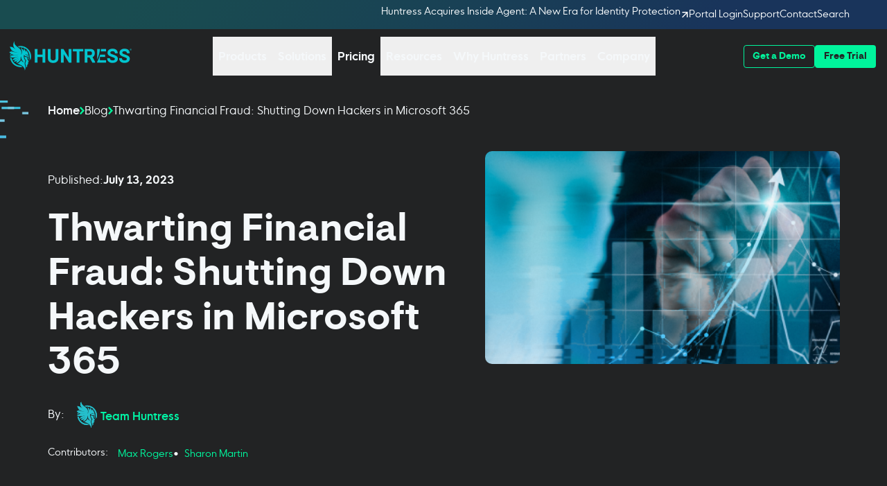

--- FILE ---
content_type: text/html; charset=utf-8
request_url: https://www.huntress.com/blog/thwarting-financial-fraud-shutting-down-hackers-in-microsoft-365
body_size: 59891
content:
<!DOCTYPE html><html lang="en"><head><meta charSet="utf-8"/><meta name="viewport" content="width=device-width, initial-scale=1"/><link rel="preload" as="image" imageSrcSet="https://cdn.builder.io/api/v1/image/assets%2F3eb6f92aedf74f109c7b4b0897ec39a8%2F6a889f843f1c43a695dc53a813b091e2?width=490&amp;format=webp&amp;quality=85 490w, https://cdn.builder.io/api/v1/image/assets%2F3eb6f92aedf74f109c7b4b0897ec39a8%2F6a889f843f1c43a695dc53a813b091e2?width=980&amp;format=webp&amp;quality=85 980w, https://cdn.builder.io/api/v1/image/assets%2F3eb6f92aedf74f109c7b4b0897ec39a8%2F6a889f843f1c43a695dc53a813b091e2?width=1960&amp;format=webp&amp;quality=85 1960w, https://cdn.builder.io/api/v1/image/assets%2F3eb6f92aedf74f109c7b4b0897ec39a8%2F6a889f843f1c43a695dc53a813b091e2?width=2940&amp;format=webp&amp;quality=85 2940w" imageSizes="(min-width: 768px) 980px, min(980px, 100vw)" crossorigin="" fetchPriority="high"/><link rel="preload" as="image" href="https://cdn.builder.io/api/v1/image/assets%2F3eb6f92aedf74f109c7b4b0897ec39a8%2F3725ca05944245f2b80d24ea4e1f1e76?width=12&amp;quality=85" imageSrcSet="" crossorigin="" fetchPriority="auto"/><link rel="preload" as="image" imageSrcSet="https://cdn.builder.io/api/v1/image/assets%2F3eb6f92aedf74f109c7b4b0897ec39a8%2Fbf879a26d9994fd8b3b0d8878c9474f4?width=100&amp;format=webp&amp;quality=85 100w, https://cdn.builder.io/api/v1/image/assets%2F3eb6f92aedf74f109c7b4b0897ec39a8%2Fbf879a26d9994fd8b3b0d8878c9474f4?width=200&amp;format=webp&amp;quality=85 200w, https://cdn.builder.io/api/v1/image/assets%2F3eb6f92aedf74f109c7b4b0897ec39a8%2Fbf879a26d9994fd8b3b0d8878c9474f4?width=400&amp;format=webp&amp;quality=85 400w, https://cdn.builder.io/api/v1/image/assets%2F3eb6f92aedf74f109c7b4b0897ec39a8%2Fbf879a26d9994fd8b3b0d8878c9474f4?width=600&amp;format=webp&amp;quality=85 600w" imageSizes="(min-width: 768px) 200px, min(200px, 100vw)" crossorigin="" fetchPriority="high"/><link rel="preload" as="image" imageSrcSet="https://cdn.builder.io/api/v1/image/assets%2F3eb6f92aedf74f109c7b4b0897ec39a8%2F779e332a141048329fb98c924119138a?width=6&amp;format=webp&amp;quality=85 6w, https://cdn.builder.io/api/v1/image/assets%2F3eb6f92aedf74f109c7b4b0897ec39a8%2F779e332a141048329fb98c924119138a?width=12&amp;format=webp&amp;quality=85 12w, https://cdn.builder.io/api/v1/image/assets%2F3eb6f92aedf74f109c7b4b0897ec39a8%2F779e332a141048329fb98c924119138a?width=24&amp;format=webp&amp;quality=85 24w, https://cdn.builder.io/api/v1/image/assets%2F3eb6f92aedf74f109c7b4b0897ec39a8%2F779e332a141048329fb98c924119138a?width=36&amp;format=webp&amp;quality=85 36w" imageSizes="(min-width: 768px) 12px, min(12px, 100vw)" crossorigin="" fetchPriority="auto"/><link rel="preload" as="image" href="https://cdn.builder.io/api/v1/image/assets%2F3eb6f92aedf74f109c7b4b0897ec39a8%2F9f33356fc04f46a2ac4a68753ba41658"/><link rel="preload" as="image" href="https://cdn.builder.io/api/v1/image/assets%2F3eb6f92aedf74f109c7b4b0897ec39a8%2Fc2118b00ed614bbf83f96f25de0beaf8"/><link rel="preload" as="image" href="https://cdn.builder.io/api/v1/image/assets%2F3eb6f92aedf74f109c7b4b0897ec39a8%2F4ec9116b3a1645afaf6bd423763b27a5"/><link rel="preload" as="image" href="https://cdn.builder.io/api/v1/image/assets%2F3eb6f92aedf74f109c7b4b0897ec39a8%2F124e49f43fd041659989deffd90e3b7c"/><link rel="preload" as="image" href="https://cdn.builder.io/api/v1/image/assets%2F3eb6f92aedf74f109c7b4b0897ec39a8%2Fa59264f69adf4a4cb0092faaf95a5669"/><link rel="preload" as="image" href="https://cdn.builder.io/api/v1/image/assets%2F3eb6f92aedf74f109c7b4b0897ec39a8%2F2a9064f27e10467cae2ee3bd79beead9"/><script type="text/javascript" src="/assets/scripts/scroll-timeline.js" async=""></script><link rel="preload" as="image" href="https://cdn.builder.io/api/v1/image/assets%2F3eb6f92aedf74f109c7b4b0897ec39a8%2Ff043c73bb2de45c6b1102fe11ffebedb"/><link rel="preload" as="image" href="https://cdn.builder.io/api/v1/pixel?apiKey=3eb6f92aedf74f109c7b4b0897ec39a8"/><link rel="preload" as="image" href="https://cdn.builder.io/api/v1/image/assets%2F3eb6f92aedf74f109c7b4b0897ec39a8%2Fde86998d38024109aa43f6a444a60c9f"/><link rel="preload" as="image" href="https://cdn.builder.io/api/v1/image/assets%2F3eb6f92aedf74f109c7b4b0897ec39a8%2Fb3ae5477ebc342fbb3e6b9fb22239c36"/><title>Thwarting Financial Fraud: Shutting Down Hackers in Microsoft 365 | Huntress</title><meta name="description" content="In this blog, explore how Huntress caught an attempt at financial fraud through business email compromise (BEC) in Microsoft 365."/><meta property="og:title" content="Thwarting Financial Fraud: Shutting Down Hackers in Microsoft 365 | Huntress"/><meta property="og:type" content="website"/><meta property="og:site_name" content="Huntress"/><meta property="og:url" content="https://www.huntress.com/blog/thwarting-financial-fraud-shutting-down-hackers-in-microsoft-365"/><meta property="og:description" content="In this blog, explore how Huntress caught an attempt at financial fraud through business email compromise (BEC) in Microsoft 365."/><meta property="og:image" content="https://cdn.builder.io/api/v1/image/assets%2F3eb6f92aedf74f109c7b4b0897ec39a8%2F38ae70b81bf94a049b4123124af1e6db"/><meta property="twitter:title" content="Thwarting Financial Fraud: Shutting Down Hackers in Microsoft 365 | Huntress"/><meta property="twitter:site" content="@HuntressLabs"/><meta property="twitter:card" content="summary_large_image"/><meta property="twitter:url" content="https://www.huntress.com/blog/thwarting-financial-fraud-shutting-down-hackers-in-microsoft-365"/><meta property="twitter:description" content="In this blog, explore how Huntress caught an attempt at financial fraud through business email compromise (BEC) in Microsoft 365."/><meta property="twitter:image" content="https://cdn.builder.io/api/v1/image/assets%2F3eb6f92aedf74f109c7b4b0897ec39a8%2F38ae70b81bf94a049b4123124af1e6db"/><link rel="canonical" href="https://www.huntress.com/blog/thwarting-financial-fraud-shutting-down-hackers-in-microsoft-365"/><link rel="icon" href="/assets/favicon-96x96-CtLNOBqH.png" type="image/png" sizes="96x96"/><link rel="icon" href="/assets/favicon-29P8YngA.svg" type="image/svg+xml"/><link rel="shortcut icon" href="/assets/favicon-C5x0nhzu.ico"/><link rel="apple-touch-icon" href="/assets/apple-touch-icon-DudXUahm.png" sizes="180x180"/><link rel="dns-prefetch" href="https://www.googletagmanager.com"/><link rel="dns-prefetch" href="https://cmp.osano.com"/><link rel="dns-prefetch" href="https://cdn.optimizely.com"/><link rel="dns-prefetch" href="https://fast.wistia.com"/><link rel="dns-prefetch" href="https://d1ixnma31xyxb5.cloudfront.net"/><link rel="dns-prefetch" href="https://js.qualified.com"/><link rel="dns-prefetch" href="https://cdn.builder.io"/><link rel="preconnect" href="https://www.googletagmanager.com" crossorigin="anonymous"/><link rel="preconnect" href="https://cmp.osano.com" crossorigin="anonymous"/><link rel="preconnect" href="https://cdn.optimizely.com" crossorigin="anonymous"/><link rel="preconnect" href="https://cdn.builder.io" crossorigin="anonymous"/><link rel="preload" href="/fonts/hknova-medium-webfont.woff2" as="font" type="font/woff2" crossorigin="anonymous" fetchPriority="high"/><link rel="preload" href="/fonts/visuelt-light-webfont.woff2" as="font" type="font/woff2" crossorigin="anonymous" fetchPriority="high"/><link rel="preload" href="/fonts/hknova-regular-webfont.woff2" as="font" type="font/woff2" crossorigin="anonymous"/><link rel="preload" href="/fonts/visuelt-regular-webfont.woff2" as="font" type="font/woff2" crossorigin="anonymous"/><link rel="preload" href="/fonts/hknova-bold-webfont.woff2" as="font" type="font/woff2" crossorigin="anonymous"/><link rel="preload" href="/fonts/visuelt-bold-webfont.woff2" as="font" type="font/woff2" crossorigin="anonymous"/><link rel="preload" href="/assets/css/critical-R3PTogS8.css" as="style"/><link rel="preload" href="/assets/css/header-_1MZHIzp.css" as="style"/><link rel="preload" href="/assets/css/utility-navigation-bar-AIosOMsY.css" as="style"/><link rel="preload" href="/assets/css/app-DmdSJLaR.css" as="style"/><link rel="preload" href="/assets/css/osano-dk5QwZkE.css" as="style"/><meta name="google-site-verification" content="QZk47k59WXGOBjZRZodH6wC5rKaX9MnmeBFsV5jchE4"/><link rel="modulepreload" href="/assets/entry.client-C5q9RQiv.js"/><link rel="modulepreload" href="/assets/index-DG_CFRjv.js"/><link rel="modulepreload" href="/assets/root-DqSj_gIH.js"/><link rel="modulepreload" href="/assets/scaled-image-gLH20vST.js"/><link rel="modulepreload" href="/assets/main-C7HTMJkq.js"/><link rel="modulepreload" href="/assets/database-service-CunWo9OQ.js"/><link rel="modulepreload" href="/assets/button-TvWuP8sl.js"/><link rel="modulepreload" href="/assets/slug-Cg-NNNAk.js"/><link rel="modulepreload" href="/assets/dynamic-body-DikIGPP7.js"/><link rel="modulepreload" href="/assets/blogSignupForm-Cj0g4yg2.js"/><link rel="modulepreload" href="/assets/section-KDuViY-U.js"/><link rel="modulepreload" href="/assets/warning-C20GYw-A.js"/><script>
            window.dataLayer = window.dataLayer ||[];
            function gtag(){dataLayer.push(arguments);}
            try {
              gtag('consent','default',{
                'ad_storage':'denied',
                'analytics_storage':'denied',
                'ad_user_data':'denied',
                'ad_personalization':'denied',
                'personalization_storage':'denied',
                'functionality_storage':'granted',
                'security_storage':'granted',
                'wait_for_update': 500
              });
              gtag("set", "ads_data_redaction", true);
            } catch(e) {
              // Silently handle consent mode initialization errors
              // These can occur if gtag.js hasn't loaded yet, but dataLayer will queue the commands
            }</script><script defer="" src="https://cmp.osano.com/xmRRsKwu9d/c27f7af1-e079-4a60-af2f-5ccfbd82870d/osano.js"></script><script>
            (function() {
              function loadOptimizely() {
                if (window.optimizelyLoaded) return;
                window.optimizelyLoaded = true;
                var script = document.createElement('script');
                script.src = 'https://cdn.optimizely.com/js/5179843176824832.js';
                script.async = true;
                script.onerror = function() { void(0); };
                document.head.appendChild(script);
              }

              // Defer using requestIdleCallback for better TTI
              function deferOptimizely() {
                if ('requestIdleCallback' in window) {
                  requestIdleCallback(loadOptimizely, { timeout: 2000 });
                } else {
                  setTimeout(loadOptimizely, 1500);
                }
              }

              // Load after page is fully loaded
              if (document.readyState === 'complete') {
                deferOptimizely();
              } else {
                window.addEventListener('load', deferOptimizely, { once: true });
              }
            })();
            </script><script>window.abTestRoot = window.abTestRoot || [];</script><script>
            (function() {
              function loadGTM() {
                if (window.gtmLoaded) return;
                window.gtmLoaded = true;

                // Check if script already exists
                if (document.querySelector('script[src="/assets/scripts/gtm.js"]')) {
                  return;
                }

                var script = document.createElement('script');
                script.type = 'text/javascript';
                script.src = '/assets/scripts/gtm.js';
                script.async = true;
                script.onerror = function() { void(0); };
                document.head.appendChild(script);
              }

              // Defer GTM loading using requestIdleCallback for better performance
              // This ensures GTM (and Meta Pixel/Facebook tracking) only loads when browser is idle
              function deferGTM() {
                if ('requestIdleCallback' in window) {
                  requestIdleCallback(loadGTM, { timeout: 1500 });
                } else {
                  setTimeout(loadGTM, 1000);
                }
              }

              // Load after page is fully loaded
              if (document.readyState === 'complete') {
                deferGTM();
              } else {
                window.addEventListener('load', deferGTM, { once: true });
              }
            })();
            </script><script>
            (function() {
              // Initialize Qualified queue early (non-blocking)
              (function(w, q) {
                w['QualifiedObject']=q;
                w[q]=w[q] || function() {
                  (w[q].q=w[q].q || []).push(arguments)
                };
              })(window,'qualified');
              
              // Load Qualified script after page is interactive to improve FCP
              function loadQualified() {
                if (window.qualifiedLoaded) return;
                window.qualifiedLoaded = true;

                // Check if script already exists
                if (document.querySelector('script[src*="js.qualified.com/qualified.js"]')) {
                  return;
                }

                var script = document.createElement('script');
                script.src = 'https://js.qualified.com/qualified.js?token=hb5tH7rjFq4A15Gb';
                script.async = true;
                script.onerror = function() { void(0); };
                document.head.appendChild(script);
              }

              // Defer Qualified using requestIdleCallback for better performance
              function deferQualified() {
                if ('requestIdleCallback' in window) {
                  requestIdleCallback(loadQualified, { timeout: 1500 });
                } else {
                  setTimeout(loadQualified, 1000);
                }
              }

              // Load after page is fully loaded
              if (document.readyState === 'complete') {
                deferQualified();
              } else {
                window.addEventListener('load', deferQualified, { once: true });
              }
            })();
            </script><script type="application/ld+json">[{"@type":"Organization","@id":"https://www.huntress.com#organization","name":"Huntress","url":"https://www.huntress.com","logo":{"@type":"ImageObject","url":"https://cdn.builder.io/api/v1/image/assets%2F3eb6f92aedf74f109c7b4b0897ec39a8%2F06a4b9203b3a41a382bad4efd601ae02"},"description":"Huntress is a managed cybersecurity platform fighting for businesses of all sizes since 2015, providing enterprise-grade protection for endpoints, email, and employees through a 24/7 AI-assisted Security Operations Center (SOC).","sameAs":["https://en.wikipedia.org/wiki/Huntress_(company)","https://www.linkedin.com/company/huntress-labs","https://x.com/huntresslabs","https://www.facebook.com/huntresslabs","https://www.youtube.com/c/huntress"],"contactPoint":{"@type":"ContactPoint","contactType":"Sales, Account Support, General Questions","url":"https://www.huntress.com/contact-us"},"address":{"@type":"PostalAddress","streetAddress":"6996 Columbia Gateway Drive, Ste. 101","addressLocality":"Columbia","addressRegion":"MD","postalCode":"21046","addressCountry":"US"},"foundingDate":"2015","aggregateRating":{"@type":"AggregateRating","ratingValue":"5","ratingCount":0},"reviews":[]},{"@context":"https://schema.org","@type":"BlogPosting","headline":"Thwarting Financial Fraud: Shutting Down Hackers in Microsoft 365","author":{"@type":"Person","name":"Team Huntress","url":"https://www.huntress.com/authors/team-huntress","description":"These resources have been written by some of the fantastic experts on our team. And if they’re at Huntress they’re probably ethical badasses who enjoy working every day to protect small and medium-sized businesses.Our authors often come from backgrounds in gaming, tech innovation, IT, military intelligence, and a mix of unrelated but awesome careers like teaching, baking, music, law, and graphic design, just to name a few.\u0026nbsp;We’re a diverse team of pros who love hunting down threats, identifying trends, and writing about what we’re seeing so that everyone can benefit.Meet more Huntress authors here.‍","worksFor":{"@type":"Organization","@id":"https://www.huntress.com#organization","name":"Huntress"},"image":"https://cdn.builder.io/api/v1/image/assets%2F3eb6f92aedf74f109c7b4b0897ec39a8%2F94d27b5ca67c40d698b6b9f3f52bc4dc"},"contributor":[{"@type":"Person","name":"Max Rogers","url":"https://www.huntress.com/authors/max-rogers","jobTitle":"Senior Director of Security Operations Center","sameAs":["https://www.linkedin.com/in/max-rogers-20744043/"],"image":"https://cdn.builder.io/api/v1/image/assets%2F3eb6f92aedf74f109c7b4b0897ec39a8%2Fad966bd22c304338ad90219e989722a4"},{"@type":"Person","name":"Sharon Martin","url":"https://www.huntress.com/authors/sharon-martin","jobTitle":"CEO","sameAs":["https://www.linkedin.com/in/managednerd/"],"image":"https://cdn.builder.io/api/v1/image/assets%2F3eb6f92aedf74f109c7b4b0897ec39a8%2Fd4708577b23a49cba7c5668ac6ef8005"}],"publisher":{"@type":"Organization","@id":"https://www.huntress.com#organization","name":"Huntress"}},{"@context":"https://schema.org","@type":"BreadcrumbList","itemListElement":[{"@type":"ListItem","position":1,"name":"Home","item":"https://www.huntress.com"},{"@type":"ListItem","position":2,"name":"Blog","item":"https://www.huntress.com/blog"},{"@type":"ListItem","position":3,"name":"Thwarting Financial Fraud: Shutting Down Hackers in Microsoft 365","item":"https://www.huntress.com/blog/thwarting-financial-fraud-shutting-down-hackers-in-microsoft-365"}]}]</script><link rel="stylesheet" href="/assets/css/main-DtACnnWu.css"/><link rel="stylesheet" href="/assets/css/button-B102za9k.css"/><link rel="stylesheet" href="/assets/css/critical-R3PTogS8.css"/><link rel="stylesheet" href="/assets/css/header-_1MZHIzp.css"/><link rel="stylesheet" href="/assets/css/utility-navigation-bar-AIosOMsY.css"/><link rel="stylesheet" href="/assets/css/app-DmdSJLaR.css"/><link rel="stylesheet" href="/assets/css/osano-dk5QwZkE.css"/><link rel="stylesheet" href="/assets/css/image-zoom-DOhbAGIK.css"/><link rel="stylesheet" href="/assets/css/dynamic-body-CpLzJcfv.css"/><link rel="stylesheet" href="/assets/css/blogSignupForm-Brxv6F4X.css"/></head><body class="body"><noscript><link rel="stylesheet" href="/assets/css/app-DmdSJLaR.css"/><link rel="stylesheet" href="/assets/css/osano-dk5QwZkE.css"/><iframe src="https://www.googletagmanager.com/ns.html?id=GTM-TXRTDGW4" height="0" width="0" style="display:none;visibility:hidden"></iframe></noscript><!--$--><div><img data-image-zoomable="false" role="presentation" aria-hidden="true" src="https://cdn.builder.io/api/v1/image/assets%2F3eb6f92aedf74f109c7b4b0897ec39a8%2F6a889f843f1c43a695dc53a813b091e2" srcSet="https://cdn.builder.io/api/v1/image/assets%2F3eb6f92aedf74f109c7b4b0897ec39a8%2F6a889f843f1c43a695dc53a813b091e2?width=490&amp;format=webp&amp;quality=85 490w, https://cdn.builder.io/api/v1/image/assets%2F3eb6f92aedf74f109c7b4b0897ec39a8%2F6a889f843f1c43a695dc53a813b091e2?width=980&amp;format=webp&amp;quality=85 980w, https://cdn.builder.io/api/v1/image/assets%2F3eb6f92aedf74f109c7b4b0897ec39a8%2F6a889f843f1c43a695dc53a813b091e2?width=1960&amp;format=webp&amp;quality=85 1960w, https://cdn.builder.io/api/v1/image/assets%2F3eb6f92aedf74f109c7b4b0897ec39a8%2F6a889f843f1c43a695dc53a813b091e2?width=2940&amp;format=webp&amp;quality=85 2940w" sizes="(min-width: 768px) 980px, min(980px, 100vw)" alt="" class="builder-image banner-ellipse" loading="eager" fetchPriority="high" decoding="async" crossorigin="anonymous"/></div><header id="main-site-header" class="nav-header-header header-navigation-override " style="height:auto;margin-bottom:0" aria-label="Main site header"><div class="header-slide-group" style="transform:translateY(0);transition:transform 0.25s ease"><div class="nav-utility-container"><div class="nav-utility-inner"><div class="nav-utility-navigation"><div class="flex-1 nav-utility-message"><a class="nav-utility-message-text" href="https://www.huntress.com/blog/huntress-acquires-inside-agent"><div class="flex gap-2 items-center"><div class="pb-1">Huntress Acquires Inside Agent: A New Era for Identity Protection</div><img data-image-zoomable="false" src="https://cdn.builder.io/api/v1/image/assets%2F3eb6f92aedf74f109c7b4b0897ec39a8%2F3725ca05944245f2b80d24ea4e1f1e76?width=12&amp;quality=85" srcSet="" alt="Utility navigation bar redirect icon" class="builder-image nav-utility-redirect-icon" loading="eager" fetchPriority="auto" decoding="async" crossorigin="anonymous"/></div></a></div><a class="nav-utility-links" rel="nofollow" href="http://huntress.io/" target="_blank">Portal Login</a><a class="nav-utility-links" rel="nofollow noopener noreferrer" href="https://support.huntress.io/hc/en-us" target="_blank">Support</a><a class="nav-utility-links" href="/contact-us" target="_self" data-discover="true">Contact</a><div class="search-container nav-utility-search-button"><span class="search-field-label">Search</span><form class="search-form" data-hs-cf-bound="false" role="search" aria-label="Site search" action="/search"><label for="header-search" class="sr-only">Search</label><input class="" autoComplete="false" maxLength="256" placeholder="Search..." type="search" id="header-search" aria-label="Search" name="query"/><button value="" aria-label="Open search" class=""></button><img src="https://cdn.builder.io/api/v1/image/assets%2F3eb6f92aedf74f109c7b4b0897ec39a8%2F1758ef4667574398807a9dd0b08d4990" loading="lazy" alt="Close search" class="search-close" role="button" tabindex="-1"/></form></div></div></div></div><div class="nav-header-navigationContainer "><div class="nav-header-primaryNavigation"><a class="nav-header-brandLogo" aria-label="home" href="/" data-discover="true"><img data-image-zoomable="false" src="https://cdn.builder.io/api/v1/image/assets%2F3eb6f92aedf74f109c7b4b0897ec39a8%2Fbf879a26d9994fd8b3b0d8878c9474f4" srcSet="https://cdn.builder.io/api/v1/image/assets%2F3eb6f92aedf74f109c7b4b0897ec39a8%2Fbf879a26d9994fd8b3b0d8878c9474f4?width=100&amp;format=webp&amp;quality=85 100w, https://cdn.builder.io/api/v1/image/assets%2F3eb6f92aedf74f109c7b4b0897ec39a8%2Fbf879a26d9994fd8b3b0d8878c9474f4?width=200&amp;format=webp&amp;quality=85 200w, https://cdn.builder.io/api/v1/image/assets%2F3eb6f92aedf74f109c7b4b0897ec39a8%2Fbf879a26d9994fd8b3b0d8878c9474f4?width=400&amp;format=webp&amp;quality=85 400w, https://cdn.builder.io/api/v1/image/assets%2F3eb6f92aedf74f109c7b4b0897ec39a8%2Fbf879a26d9994fd8b3b0d8878c9474f4?width=600&amp;format=webp&amp;quality=85 600w" sizes="(min-width: 768px) 200px, min(200px, 100vw)" alt="Huntress Logo in Teal" class="builder-image" loading="eager" fetchPriority="high" decoding="async" crossorigin="anonymous"/></a><div class="nav-header-mobileMenuOverlay "><nav role="navigation" class="nav-header-navigationMenu" id="main-navigation-menu" aria-label="Main navigation"><div class="nav-header-mobileMenuScrollContainer" style="touch-action:pan-y"><ul class="nav-header-navigationMenuList"><li class="nav-dropdown-menu-list-item" data-key="menu-list-item-0"><div class="nav-dropdown-menu-list-item-container"><button class="nav-dropdown-menu-list-item-toggle" aria-haspopup="dialog" aria-expanded="false" aria-controls="menu-dropdown-0" type="button" tabindex="-1"><div class="flex flex-row items-center gap-[6px] w-full"><div class="nav-dropdown-menu-list-item-toggle-text">Products</div><img data-image-zoomable="false" src="https://cdn.builder.io/api/v1/image/assets%2F3eb6f92aedf74f109c7b4b0897ec39a8%2F779e332a141048329fb98c924119138a" srcSet="https://cdn.builder.io/api/v1/image/assets%2F3eb6f92aedf74f109c7b4b0897ec39a8%2F779e332a141048329fb98c924119138a?width=6&amp;format=webp&amp;quality=85 6w, https://cdn.builder.io/api/v1/image/assets%2F3eb6f92aedf74f109c7b4b0897ec39a8%2F779e332a141048329fb98c924119138a?width=12&amp;format=webp&amp;quality=85 12w, https://cdn.builder.io/api/v1/image/assets%2F3eb6f92aedf74f109c7b4b0897ec39a8%2F779e332a141048329fb98c924119138a?width=24&amp;format=webp&amp;quality=85 24w, https://cdn.builder.io/api/v1/image/assets%2F3eb6f92aedf74f109c7b4b0897ec39a8%2F779e332a141048329fb98c924119138a?width=36&amp;format=webp&amp;quality=85 36w" sizes="(min-width: 768px) 12px, min(12px, 100vw)" alt="" class="builder-image nav-dropdown-menu-list-item-toggle-icon nav-dropdown-menu-arrow-right-icon" loading="eager" fetchPriority="auto" decoding="async" crossorigin="anonymous"/></div></button><div><div class="nav-dropdown-menu-primary w-full" id="menu-dropdown-0" aria-label="Products submenu" inert=""><button class="nav-dropdown-menu-back-link" type="button" aria-label="Close Products submenu and return to main menu" tabindex="-1">Products</button><div class="nav-dropdown-menu-scroll-container overflow-y-auto overscroll-y-contain" style="touch-action:pan-y"><div class="nav-dropdown-menu-container lgx:grid lgx:grid-cols-[repeat(3,1fr))]"><div class="nav-container-column default flex flex-col min-lgx:h-full" style="grid-column:span 2 / span 2"><div class="flex flex-col h-full w-full"><div class="nav-column-section-container min-h-0 grow shrink self-start justify-start items-start content-start pb-0 pt-0 flex-col"><div class="flex flex-col h-full"><div class="nav-column-section-heading  nav-column-section-as-link   nav-column-section-collapsed flex-0"><a href="/platform" target="_self"><div>Platform Overview</div></a></div><div class="flex flex-1 lgx:content-start lgx:justify-start  nav-column-section-expanded-content"><div class="nav-column-section-content  grid grid-cols-1 gap-x-8 gap-y-4 lgx:grid-cols-2 lgx:gap-x-8 lgx:gap-y-4 xl:gap-x-8 xl:gap-y-2 flex-1"><div class="content-center "><a class="menu-link-item-link menu-link-border-on-hover menu-link-item menu-link-text-link max-lgx:hidden" href="/platform/managed-edr" target="_self" data-discover="true"><div class="justify-self-start self-start"><img data-image-zoomable="false" src="https://cdn.builder.io/api/v1/image/assets%2F3eb6f92aedf74f109c7b4b0897ec39a8%2F23f6507216a943ae95105a31f80f52c8" srcSet="https://cdn.builder.io/api/v1/image/assets%2F3eb6f92aedf74f109c7b4b0897ec39a8%2F23f6507216a943ae95105a31f80f52c8?width=24&amp;format=webp&amp;quality=85 24w, https://cdn.builder.io/api/v1/image/assets%2F3eb6f92aedf74f109c7b4b0897ec39a8%2F23f6507216a943ae95105a31f80f52c8?width=48&amp;format=webp&amp;quality=85 48w, https://cdn.builder.io/api/v1/image/assets%2F3eb6f92aedf74f109c7b4b0897ec39a8%2F23f6507216a943ae95105a31f80f52c8?width=96&amp;format=webp&amp;quality=85 96w, https://cdn.builder.io/api/v1/image/assets%2F3eb6f92aedf74f109c7b4b0897ec39a8%2F23f6507216a943ae95105a31f80f52c8?width=144&amp;format=webp&amp;quality=85 144w" sizes="(min-width: 768px) 48px, min(48px, 100vw)" alt="" class="builder-image menu-link-image" loading="lazy" fetchPriority="auto" decoding="async" crossorigin="anonymous"/></div><div class="flex flex-col gap-1 justify-start self-start"><div class="menu-link-item-heading">Managed EDR</div><div class="menu-link-item-subheading w-full"><p>Get full endpoint visibility, detection, and response</p></div></div></a><a class="menu-link-item-link menu-link-border-on-hover menu-link-item menu-link-text-link lgx:hidden" href="/platform/managed-edr" target="_self" data-discover="true"><div class="justify-self-start self-start"><img data-image-zoomable="false" src="https://cdn.builder.io/api/v1/image/assets%2F3eb6f92aedf74f109c7b4b0897ec39a8%2F23f6507216a943ae95105a31f80f52c8" srcSet="https://cdn.builder.io/api/v1/image/assets%2F3eb6f92aedf74f109c7b4b0897ec39a8%2F23f6507216a943ae95105a31f80f52c8?width=24&amp;format=webp&amp;quality=85 24w, https://cdn.builder.io/api/v1/image/assets%2F3eb6f92aedf74f109c7b4b0897ec39a8%2F23f6507216a943ae95105a31f80f52c8?width=48&amp;format=webp&amp;quality=85 48w, https://cdn.builder.io/api/v1/image/assets%2F3eb6f92aedf74f109c7b4b0897ec39a8%2F23f6507216a943ae95105a31f80f52c8?width=96&amp;format=webp&amp;quality=85 96w, https://cdn.builder.io/api/v1/image/assets%2F3eb6f92aedf74f109c7b4b0897ec39a8%2F23f6507216a943ae95105a31f80f52c8?width=144&amp;format=webp&amp;quality=85 144w" sizes="(min-width: 768px) 48px, min(48px, 100vw)" alt="" class="builder-image menu-link-image" loading="lazy" fetchPriority="auto" decoding="async" crossorigin="anonymous"/></div><div class="flex flex-col gap-1 justify-start self-start"><div class="menu-link-item-heading">Managed EDR</div><div class="menu-link-item-subheading w-full"><p>Get full endpoint visibility, detection, and response</p></div></div></a></div><div class="content-center "><a class="menu-link-item-link menu-link-border-on-hover menu-link-item menu-link-text-link max-lgx:hidden" href="/platform/managed-itdr" target="_self" data-discover="true"><div class="justify-self-start self-start"><img data-image-zoomable="false" src="https://cdn.builder.io/api/v1/image/assets%2F3eb6f92aedf74f109c7b4b0897ec39a8%2Fea4f7d39c8dc4791b042afe265917451" srcSet="https://cdn.builder.io/api/v1/image/assets%2F3eb6f92aedf74f109c7b4b0897ec39a8%2Fea4f7d39c8dc4791b042afe265917451?width=24&amp;format=webp&amp;quality=85 24w, https://cdn.builder.io/api/v1/image/assets%2F3eb6f92aedf74f109c7b4b0897ec39a8%2Fea4f7d39c8dc4791b042afe265917451?width=48&amp;format=webp&amp;quality=85 48w, https://cdn.builder.io/api/v1/image/assets%2F3eb6f92aedf74f109c7b4b0897ec39a8%2Fea4f7d39c8dc4791b042afe265917451?width=96&amp;format=webp&amp;quality=85 96w, https://cdn.builder.io/api/v1/image/assets%2F3eb6f92aedf74f109c7b4b0897ec39a8%2Fea4f7d39c8dc4791b042afe265917451?width=144&amp;format=webp&amp;quality=85 144w" sizes="(min-width: 768px) 48px, min(48px, 100vw)" alt="" class="builder-image menu-link-image" loading="lazy" fetchPriority="auto" decoding="async" crossorigin="anonymous"/></div><div class="flex flex-col gap-1 justify-start self-start"><div class="menu-link-item-heading">Managed ITDR</div><div class="menu-link-item-subheading w-full"><p>Protect your Microsoft 365 identities and email environments.</p></div></div></a><a class="menu-link-item-link menu-link-border-on-hover menu-link-item menu-link-text-link lgx:hidden" href="/platform/managed-itdr" target="_self" data-discover="true"><div class="justify-self-start self-start"><img data-image-zoomable="false" src="https://cdn.builder.io/api/v1/image/assets%2F3eb6f92aedf74f109c7b4b0897ec39a8%2Fea4f7d39c8dc4791b042afe265917451" srcSet="https://cdn.builder.io/api/v1/image/assets%2F3eb6f92aedf74f109c7b4b0897ec39a8%2Fea4f7d39c8dc4791b042afe265917451?width=24&amp;format=webp&amp;quality=85 24w, https://cdn.builder.io/api/v1/image/assets%2F3eb6f92aedf74f109c7b4b0897ec39a8%2Fea4f7d39c8dc4791b042afe265917451?width=48&amp;format=webp&amp;quality=85 48w, https://cdn.builder.io/api/v1/image/assets%2F3eb6f92aedf74f109c7b4b0897ec39a8%2Fea4f7d39c8dc4791b042afe265917451?width=96&amp;format=webp&amp;quality=85 96w, https://cdn.builder.io/api/v1/image/assets%2F3eb6f92aedf74f109c7b4b0897ec39a8%2Fea4f7d39c8dc4791b042afe265917451?width=144&amp;format=webp&amp;quality=85 144w" sizes="(min-width: 768px) 48px, min(48px, 100vw)" alt="" class="builder-image menu-link-image" loading="lazy" fetchPriority="auto" decoding="async" crossorigin="anonymous"/></div><div class="flex flex-col gap-1 justify-start self-start"><div class="menu-link-item-heading">Managed ITDR</div><div class="menu-link-item-subheading w-full"><p>Protect your Microsoft 365 identities and email environments.</p></div></div></a></div><div class="content-center "><a class="menu-link-item-link menu-link-border-on-hover menu-link-item menu-link-text-link max-lgx:hidden" href="/platform/siem" target="_self" data-discover="true"><div class="justify-self-start self-start"><img data-image-zoomable="false" src="https://cdn.builder.io/api/v1/image/assets%2F3eb6f92aedf74f109c7b4b0897ec39a8%2F8feb54a3643a4a168a470f2842909fcd" srcSet="https://cdn.builder.io/api/v1/image/assets%2F3eb6f92aedf74f109c7b4b0897ec39a8%2F8feb54a3643a4a168a470f2842909fcd?width=24&amp;format=webp&amp;quality=85 24w, https://cdn.builder.io/api/v1/image/assets%2F3eb6f92aedf74f109c7b4b0897ec39a8%2F8feb54a3643a4a168a470f2842909fcd?width=48&amp;format=webp&amp;quality=85 48w, https://cdn.builder.io/api/v1/image/assets%2F3eb6f92aedf74f109c7b4b0897ec39a8%2F8feb54a3643a4a168a470f2842909fcd?width=96&amp;format=webp&amp;quality=85 96w, https://cdn.builder.io/api/v1/image/assets%2F3eb6f92aedf74f109c7b4b0897ec39a8%2F8feb54a3643a4a168a470f2842909fcd?width=144&amp;format=webp&amp;quality=85 144w" sizes="(min-width: 768px) 48px, min(48px, 100vw)" alt="" class="builder-image menu-link-image" loading="lazy" fetchPriority="auto" decoding="async" crossorigin="anonymous"/></div><div class="flex flex-col gap-1 justify-start self-start"><div class="menu-link-item-heading">Managed SIEM</div><div class="menu-link-item-subheading w-full"><p>Managed threat response and robust compliance support at a predictable price.</p></div></div></a><a class="menu-link-item-link menu-link-border-on-hover menu-link-item menu-link-text-link lgx:hidden" href="/platform/siem" target="_self" data-discover="true"><div class="justify-self-start self-start"><img data-image-zoomable="false" src="https://cdn.builder.io/api/v1/image/assets%2F3eb6f92aedf74f109c7b4b0897ec39a8%2F8feb54a3643a4a168a470f2842909fcd" srcSet="https://cdn.builder.io/api/v1/image/assets%2F3eb6f92aedf74f109c7b4b0897ec39a8%2F8feb54a3643a4a168a470f2842909fcd?width=24&amp;format=webp&amp;quality=85 24w, https://cdn.builder.io/api/v1/image/assets%2F3eb6f92aedf74f109c7b4b0897ec39a8%2F8feb54a3643a4a168a470f2842909fcd?width=48&amp;format=webp&amp;quality=85 48w, https://cdn.builder.io/api/v1/image/assets%2F3eb6f92aedf74f109c7b4b0897ec39a8%2F8feb54a3643a4a168a470f2842909fcd?width=96&amp;format=webp&amp;quality=85 96w, https://cdn.builder.io/api/v1/image/assets%2F3eb6f92aedf74f109c7b4b0897ec39a8%2F8feb54a3643a4a168a470f2842909fcd?width=144&amp;format=webp&amp;quality=85 144w" sizes="(min-width: 768px) 48px, min(48px, 100vw)" alt="" class="builder-image menu-link-image" loading="lazy" fetchPriority="auto" decoding="async" crossorigin="anonymous"/></div><div class="flex flex-col gap-1 justify-start self-start"><div class="menu-link-item-heading">Managed SIEM</div><div class="menu-link-item-subheading w-full"><p>Managed threat response and robust compliance support at a predictable price.</p></div></div></a></div><div class="content-center "><a class="menu-link-item-link menu-link-border-on-hover menu-link-item menu-link-text-link max-lgx:hidden" href="/platform/security-awareness-training" target="_self" data-discover="true"><div class="justify-self-start self-start"><img data-image-zoomable="false" src="https://cdn.builder.io/api/v1/image/assets%2F3eb6f92aedf74f109c7b4b0897ec39a8%2F83455b8013984422848df5d1829bc1e5" srcSet="https://cdn.builder.io/api/v1/image/assets%2F3eb6f92aedf74f109c7b4b0897ec39a8%2F83455b8013984422848df5d1829bc1e5?width=24&amp;format=webp&amp;quality=85 24w, https://cdn.builder.io/api/v1/image/assets%2F3eb6f92aedf74f109c7b4b0897ec39a8%2F83455b8013984422848df5d1829bc1e5?width=48&amp;format=webp&amp;quality=85 48w, https://cdn.builder.io/api/v1/image/assets%2F3eb6f92aedf74f109c7b4b0897ec39a8%2F83455b8013984422848df5d1829bc1e5?width=96&amp;format=webp&amp;quality=85 96w, https://cdn.builder.io/api/v1/image/assets%2F3eb6f92aedf74f109c7b4b0897ec39a8%2F83455b8013984422848df5d1829bc1e5?width=144&amp;format=webp&amp;quality=85 144w" sizes="(min-width: 768px) 48px, min(48px, 100vw)" alt="" class="builder-image menu-link-image" loading="lazy" fetchPriority="auto" decoding="async" crossorigin="anonymous"/></div><div class="flex flex-col gap-1 justify-start self-start"><div class="menu-link-item-heading">Managed Security Awareness Training</div><div class="menu-link-item-subheading w-full"><p>Empower your teams with science-backed security awareness training.</p></div></div></a><a class="menu-link-item-link menu-link-border-on-hover menu-link-item menu-link-text-link lgx:hidden" href="/platform/security-awareness-training" target="_self" data-discover="true"><div class="justify-self-start self-start"><img data-image-zoomable="false" src="https://cdn.builder.io/api/v1/image/assets%2F3eb6f92aedf74f109c7b4b0897ec39a8%2F83455b8013984422848df5d1829bc1e5" srcSet="https://cdn.builder.io/api/v1/image/assets%2F3eb6f92aedf74f109c7b4b0897ec39a8%2F83455b8013984422848df5d1829bc1e5?width=24&amp;format=webp&amp;quality=85 24w, https://cdn.builder.io/api/v1/image/assets%2F3eb6f92aedf74f109c7b4b0897ec39a8%2F83455b8013984422848df5d1829bc1e5?width=48&amp;format=webp&amp;quality=85 48w, https://cdn.builder.io/api/v1/image/assets%2F3eb6f92aedf74f109c7b4b0897ec39a8%2F83455b8013984422848df5d1829bc1e5?width=96&amp;format=webp&amp;quality=85 96w, https://cdn.builder.io/api/v1/image/assets%2F3eb6f92aedf74f109c7b4b0897ec39a8%2F83455b8013984422848df5d1829bc1e5?width=144&amp;format=webp&amp;quality=85 144w" sizes="(min-width: 768px) 48px, min(48px, 100vw)" alt="" class="builder-image menu-link-image" loading="lazy" fetchPriority="auto" decoding="async" crossorigin="anonymous"/></div><div class="flex flex-col gap-1 justify-start self-start"><div class="menu-link-item-heading">Managed Security Awareness Training</div><div class="menu-link-item-subheading w-full"><p>Empower your teams with science-backed security awareness training.</p></div></div></a></div></div></div></div></div><div class="nav-column-section-separator nav-column-section-separator-desktop nav-column-section-with-line-desktop nav-column-section-separator-mobile nav-column-section-with-line-mobile"></div><div class="nav-column-section-container min-h-0 grow-0 shrink-0 self-auto justify-start items-start content-start pb-0 pt-0 flex-col"><div class="flex flex-col h-full"><div class="nav-column-section-heading hidden lg:block nav-column-section-as-link nav-column-section-no-reserve-heading-space  nav-column-section-collapsed flex-0"></div><div class="flex flex-1 lgx:content-center lgx:justify-start  nav-column-section-expanded-content"><div class="nav-column-section-content  nav-column-section-flex-layout nav-column-section-row flex-1"><div class="content-center "><a class="menu-link-item-link menu-link-small-image menu-link-item menu-link-text-link menu-link-no-subheading max-lgx:hidden" href="/integrations" target="_self" data-discover="true"><div class="justify-self-start self-center"><img data-image-zoomable="false" src="https://cdn.builder.io/api/v1/image/assets%2F3eb6f92aedf74f109c7b4b0897ec39a8%2Ff5189e4920554855b15e98b3da4775d9" srcSet="https://cdn.builder.io/api/v1/image/assets%2F3eb6f92aedf74f109c7b4b0897ec39a8%2Ff5189e4920554855b15e98b3da4775d9?width=24&amp;format=webp&amp;quality=85 24w, https://cdn.builder.io/api/v1/image/assets%2F3eb6f92aedf74f109c7b4b0897ec39a8%2Ff5189e4920554855b15e98b3da4775d9?width=48&amp;format=webp&amp;quality=85 48w, https://cdn.builder.io/api/v1/image/assets%2F3eb6f92aedf74f109c7b4b0897ec39a8%2Ff5189e4920554855b15e98b3da4775d9?width=96&amp;format=webp&amp;quality=85 96w, https://cdn.builder.io/api/v1/image/assets%2F3eb6f92aedf74f109c7b4b0897ec39a8%2Ff5189e4920554855b15e98b3da4775d9?width=144&amp;format=webp&amp;quality=85 144w" sizes="(min-width: 768px) 48px, min(48px, 100vw)" alt="" class="builder-image menu-link-small-image" loading="lazy" fetchPriority="auto" decoding="async" crossorigin="anonymous"/></div><div class="flex flex-col gap-1 justify-start self-center"><div class="menu-link-item-heading">Integrations</div></div></a><a class="menu-link-item-link menu-link-item menu-link-text-link menu-link-no-subheading menu-link-no-image lgx:hidden" href="/integrations" target="_self" data-discover="true"><div class="flex flex-col gap-1 justify-start self-start"><div class="menu-link-item-heading">Integrations</div></div></a></div><div class="content-center "><a class="menu-link-item-link menu-link-small-image menu-link-item menu-link-text-link menu-link-no-subheading max-lgx:hidden" rel="nofollow noopener noreferrer" href="https://support.huntress.io/hc/en-us" target="_blank"><div class="justify-self-start self-center"><img data-image-zoomable="false" src="https://cdn.builder.io/api/v1/image/assets%2F3eb6f92aedf74f109c7b4b0897ec39a8%2F2be73561192d447f878667d454833863" srcSet="https://cdn.builder.io/api/v1/image/assets%2F3eb6f92aedf74f109c7b4b0897ec39a8%2F2be73561192d447f878667d454833863?width=24&amp;format=webp&amp;quality=85 24w, https://cdn.builder.io/api/v1/image/assets%2F3eb6f92aedf74f109c7b4b0897ec39a8%2F2be73561192d447f878667d454833863?width=48&amp;format=webp&amp;quality=85 48w, https://cdn.builder.io/api/v1/image/assets%2F3eb6f92aedf74f109c7b4b0897ec39a8%2F2be73561192d447f878667d454833863?width=96&amp;format=webp&amp;quality=85 96w, https://cdn.builder.io/api/v1/image/assets%2F3eb6f92aedf74f109c7b4b0897ec39a8%2F2be73561192d447f878667d454833863?width=144&amp;format=webp&amp;quality=85 144w" sizes="(min-width: 768px) 48px, min(48px, 100vw)" alt="" class="builder-image menu-link-small-image" loading="lazy" fetchPriority="auto" decoding="async" crossorigin="anonymous"/></div><div class="flex flex-col gap-1 justify-start self-center"><div class="menu-link-item-heading">Support Documentation</div></div></a><a class="menu-link-item-link menu-link-item menu-link-text-link menu-link-no-subheading menu-link-no-image lgx:hidden" href="/" target="_self" data-discover="true"><div class="flex flex-col gap-1 justify-start self-start"><div class="menu-link-item-heading">Support Documentation</div></div></a></div></div></div></div></div><div class="nav-column-section-separator nav-column-section-with-line-desktop nav-column-section-separator-mobile nav-column-section-with-line-mobile"></div></div></div><div class="nav-container-column default flex flex-col min-lgx:h-full" style="grid-column:span 1 / span 1"><div class="flex flex-col h-full w-full"><div class="nav-column-section-container min-h-0 grow-0 shrink-0 self-auto justify-start items-start content-start pb-0 pt-0 flex-col"><div class="flex flex-col h-full"><div class="nav-column-section-heading hidden lg:block nav-column-section-as-link nav-column-section-no-reserve-heading-space  nav-column-section-collapsed flex-0"></div><div class="flex flex-1 lgx:content-start lgx:justify-start  nav-column-section-expanded-content"><div class="nav-column-section-content  grid grid-cols-1 gap-x-8 gap-y-4 lgx:grid-cols-1 lgx:gap-x-8 lgx:gap-y-4 xl:gap-x-8 xl:gap-y-2 flex-1"><div class="content-center "><a class="flex no-underline max-lg:hidden" href="/demo" target="_self"><div class="menu-card menu-card-large"><div class="menu-card-container menu-card-gradient" style="margin-top:30%"><div class="menu-card-content-container"><div class="menu-card-content"><div class="menu-card-headings-container"><div class="menu-card-heading">See Huntress in Action</div><div class="menu-card-subheading"><p>Quickly deploy and manage real-time protection for endpoints, email, and employees - all from a single dashboard.</p></div></div></div><div class="menu-card-button"><button class="_button_1eyvn_1 _solid_1eyvn_27 _large_1eyvn_119" type="button"><span class="_buttonText_1eyvn_155"><div class="_buttonText_1eyvn_155">Book a Demo</div></span></button></div></div></div><div class="menu-card-thumbnail"><img data-image-zoomable="false" src="https://cdn.builder.io/api/v1/image/assets%2F3eb6f92aedf74f109c7b4b0897ec39a8%2F51a8e99c510142ed9fbe3e6726a87f33" srcSet="https://cdn.builder.io/api/v1/image/assets%2F3eb6f92aedf74f109c7b4b0897ec39a8%2F51a8e99c510142ed9fbe3e6726a87f33?width=250&amp;format=webp&amp;quality=85 250w, https://cdn.builder.io/api/v1/image/assets%2F3eb6f92aedf74f109c7b4b0897ec39a8%2F51a8e99c510142ed9fbe3e6726a87f33?width=500&amp;format=webp&amp;quality=85 500w, https://cdn.builder.io/api/v1/image/assets%2F3eb6f92aedf74f109c7b4b0897ec39a8%2F51a8e99c510142ed9fbe3e6726a87f33?width=1000&amp;format=webp&amp;quality=85 1000w, https://cdn.builder.io/api/v1/image/assets%2F3eb6f92aedf74f109c7b4b0897ec39a8%2F51a8e99c510142ed9fbe3e6726a87f33?width=1500&amp;format=webp&amp;quality=85 1500w" sizes="(min-width: 768px) 500px, min(500px, 100vw)" alt="Huntress Cybersecurity" class="builder-image menu-card-image" loading="lazy" fetchPriority="auto" decoding="async" crossorigin="anonymous"/></div></div></a><a class="flex no-underline lgx:hidden" href="/demo" target="_self"><div class="menu-card menu-card-large"><div class="menu-card-container menu-card-gradient" style="margin-top:30%"><div class="menu-card-content-container"><div class="menu-card-content"><div class="menu-card-headings-container"><div class="menu-card-heading">See Huntress in Action</div><div class="menu-card-subheading"><p>Quickly deploy and manage real-time protection for endpoints, email, and employees - all from a single dashboard.</p></div></div></div></div></div><div class="menu-card-thumbnail"><img data-image-zoomable="false" src="https://cdn.builder.io/api/v1/image/assets%2F3eb6f92aedf74f109c7b4b0897ec39a8%2F51a8e99c510142ed9fbe3e6726a87f33" srcSet="https://cdn.builder.io/api/v1/image/assets%2F3eb6f92aedf74f109c7b4b0897ec39a8%2F51a8e99c510142ed9fbe3e6726a87f33?width=250&amp;format=webp&amp;quality=85 250w, https://cdn.builder.io/api/v1/image/assets%2F3eb6f92aedf74f109c7b4b0897ec39a8%2F51a8e99c510142ed9fbe3e6726a87f33?width=500&amp;format=webp&amp;quality=85 500w, https://cdn.builder.io/api/v1/image/assets%2F3eb6f92aedf74f109c7b4b0897ec39a8%2F51a8e99c510142ed9fbe3e6726a87f33?width=1000&amp;format=webp&amp;quality=85 1000w, https://cdn.builder.io/api/v1/image/assets%2F3eb6f92aedf74f109c7b4b0897ec39a8%2F51a8e99c510142ed9fbe3e6726a87f33?width=1500&amp;format=webp&amp;quality=85 1500w" sizes="(min-width: 768px) 500px, min(500px, 100vw)" alt="Huntress Cybersecurity" class="builder-image menu-card-image" loading="lazy" fetchPriority="auto" decoding="async" crossorigin="anonymous"/></div></div></a></div></div></div></div></div></div></div></div></div></div></div></div></li><li class="nav-dropdown-menu-list-item" data-key="menu-list-item-1"><div class="nav-dropdown-menu-list-item-container"><button class="nav-dropdown-menu-list-item-toggle" aria-haspopup="dialog" aria-expanded="false" aria-controls="menu-dropdown-1" type="button" tabindex="-1"><div class="flex flex-row items-center gap-[6px] w-full"><div class="nav-dropdown-menu-list-item-toggle-text">Solutions</div><img data-image-zoomable="false" src="https://cdn.builder.io/api/v1/image/assets%2F3eb6f92aedf74f109c7b4b0897ec39a8%2F779e332a141048329fb98c924119138a" srcSet="https://cdn.builder.io/api/v1/image/assets%2F3eb6f92aedf74f109c7b4b0897ec39a8%2F779e332a141048329fb98c924119138a?width=6&amp;format=webp&amp;quality=85 6w, https://cdn.builder.io/api/v1/image/assets%2F3eb6f92aedf74f109c7b4b0897ec39a8%2F779e332a141048329fb98c924119138a?width=12&amp;format=webp&amp;quality=85 12w, https://cdn.builder.io/api/v1/image/assets%2F3eb6f92aedf74f109c7b4b0897ec39a8%2F779e332a141048329fb98c924119138a?width=24&amp;format=webp&amp;quality=85 24w, https://cdn.builder.io/api/v1/image/assets%2F3eb6f92aedf74f109c7b4b0897ec39a8%2F779e332a141048329fb98c924119138a?width=36&amp;format=webp&amp;quality=85 36w" sizes="(min-width: 768px) 12px, min(12px, 100vw)" alt="" class="builder-image nav-dropdown-menu-list-item-toggle-icon nav-dropdown-menu-arrow-right-icon" loading="eager" fetchPriority="auto" decoding="async" crossorigin="anonymous"/></div></button><div><div class="nav-dropdown-menu-primary w-full" id="menu-dropdown-1" aria-label="Solutions submenu" inert=""><button class="nav-dropdown-menu-back-link" type="button" aria-label="Close Solutions submenu and return to main menu" tabindex="-1">Solutions</button><div class="nav-dropdown-menu-scroll-container overflow-y-auto overscroll-y-contain" style="touch-action:pan-y"><div class="nav-dropdown-menu-container lgx:grid lgx:grid-cols-[repeat(3,1fr))]"><div class="nav-container-column light flex flex-col min-lgx:h-full" style="grid-column:span 1 / span 1"><div class="flex flex-col h-full w-full"><div class="nav-column-section-container min-h-0 grow-1 shrink-1 self-auto justify-start items-start content-start pb-0 pt-0 flex-col"><div class="flex flex-col h-full"><div class="nav-column-section-heading  nav-column-section-as-link   nav-column-section-collapsed flex-0"><a href="/use-cases" target="_self"><div>Threats We Stop</div></a></div><div class="flex flex-1 lgx:content-start lgx:justify-start  nav-column-section-expanded-content"><div class="nav-column-section-content  nav-column-section-flex-layout lgx:h-full flex-1"><div class="content-center "><a class="menu-link-item-link menu-link-small-image menu-link-item menu-link-text-link menu-link-no-subheading max-lgx:hidden" href="/use-cases/phishing" target="_self" data-discover="true"><div class="justify-self-start self-center"><img data-image-zoomable="false" src="https://cdn.builder.io/api/v1/image/assets%2F3eb6f92aedf74f109c7b4b0897ec39a8%2Fd487dcbb4d9e4d4897b74457e1c932dc" srcSet="https://cdn.builder.io/api/v1/image/assets%2F3eb6f92aedf74f109c7b4b0897ec39a8%2Fd487dcbb4d9e4d4897b74457e1c932dc?width=24&amp;format=webp&amp;quality=85 24w, https://cdn.builder.io/api/v1/image/assets%2F3eb6f92aedf74f109c7b4b0897ec39a8%2Fd487dcbb4d9e4d4897b74457e1c932dc?width=48&amp;format=webp&amp;quality=85 48w, https://cdn.builder.io/api/v1/image/assets%2F3eb6f92aedf74f109c7b4b0897ec39a8%2Fd487dcbb4d9e4d4897b74457e1c932dc?width=96&amp;format=webp&amp;quality=85 96w, https://cdn.builder.io/api/v1/image/assets%2F3eb6f92aedf74f109c7b4b0897ec39a8%2Fd487dcbb4d9e4d4897b74457e1c932dc?width=144&amp;format=webp&amp;quality=85 144w" sizes="(min-width: 768px) 48px, min(48px, 100vw)" alt="" class="builder-image menu-link-small-image" loading="lazy" fetchPriority="auto" decoding="async" crossorigin="anonymous"/></div><div class="flex flex-col gap-1 justify-start self-center"><div class="menu-link-item-heading">Phishing</div></div></a><a class="menu-link-item-link menu-link-small-image menu-link-item menu-link-text-link menu-link-no-subheading lgx:hidden" href="/use-cases/phishing" target="_self" data-discover="true"><div class="justify-self-start self-center"><img data-image-zoomable="false" src="https://cdn.builder.io/api/v1/image/assets%2F3eb6f92aedf74f109c7b4b0897ec39a8%2Fd487dcbb4d9e4d4897b74457e1c932dc" srcSet="https://cdn.builder.io/api/v1/image/assets%2F3eb6f92aedf74f109c7b4b0897ec39a8%2Fd487dcbb4d9e4d4897b74457e1c932dc?width=24&amp;format=webp&amp;quality=85 24w, https://cdn.builder.io/api/v1/image/assets%2F3eb6f92aedf74f109c7b4b0897ec39a8%2Fd487dcbb4d9e4d4897b74457e1c932dc?width=48&amp;format=webp&amp;quality=85 48w, https://cdn.builder.io/api/v1/image/assets%2F3eb6f92aedf74f109c7b4b0897ec39a8%2Fd487dcbb4d9e4d4897b74457e1c932dc?width=96&amp;format=webp&amp;quality=85 96w, https://cdn.builder.io/api/v1/image/assets%2F3eb6f92aedf74f109c7b4b0897ec39a8%2Fd487dcbb4d9e4d4897b74457e1c932dc?width=144&amp;format=webp&amp;quality=85 144w" sizes="(min-width: 768px) 48px, min(48px, 100vw)" alt="" class="builder-image menu-link-small-image" loading="lazy" fetchPriority="auto" decoding="async" crossorigin="anonymous"/></div><div class="flex flex-col gap-1 justify-start self-center"><div class="menu-link-item-heading">Phishing</div></div></a></div><div class="content-center "><a class="menu-link-item-link menu-link-small-image menu-link-item menu-link-text-link menu-link-no-subheading max-lgx:hidden" href="/use-cases/business-email-compromise" target="_self" data-discover="true"><div class="justify-self-start self-center"><img data-image-zoomable="false" src="https://cdn.builder.io/api/v1/image/assets%2F3eb6f92aedf74f109c7b4b0897ec39a8%2Fb9a5513cc47b4ca6aa833d798751391a" srcSet="https://cdn.builder.io/api/v1/image/assets%2F3eb6f92aedf74f109c7b4b0897ec39a8%2Fb9a5513cc47b4ca6aa833d798751391a?width=24&amp;format=webp&amp;quality=85 24w, https://cdn.builder.io/api/v1/image/assets%2F3eb6f92aedf74f109c7b4b0897ec39a8%2Fb9a5513cc47b4ca6aa833d798751391a?width=48&amp;format=webp&amp;quality=85 48w, https://cdn.builder.io/api/v1/image/assets%2F3eb6f92aedf74f109c7b4b0897ec39a8%2Fb9a5513cc47b4ca6aa833d798751391a?width=96&amp;format=webp&amp;quality=85 96w, https://cdn.builder.io/api/v1/image/assets%2F3eb6f92aedf74f109c7b4b0897ec39a8%2Fb9a5513cc47b4ca6aa833d798751391a?width=144&amp;format=webp&amp;quality=85 144w" sizes="(min-width: 768px) 48px, min(48px, 100vw)" alt="" class="builder-image menu-link-small-image" loading="lazy" fetchPriority="auto" decoding="async" crossorigin="anonymous"/></div><div class="flex flex-col gap-1 justify-start self-center"><div class="menu-link-item-heading">Business Email Compromise</div></div></a><a class="menu-link-item-link menu-link-small-image menu-link-item menu-link-text-link menu-link-no-subheading lgx:hidden" href="/use-cases/business-email-compromise" target="_self" data-discover="true"><div class="justify-self-start self-center"><img data-image-zoomable="false" src="https://cdn.builder.io/api/v1/image/assets%2F3eb6f92aedf74f109c7b4b0897ec39a8%2Fb9a5513cc47b4ca6aa833d798751391a" srcSet="https://cdn.builder.io/api/v1/image/assets%2F3eb6f92aedf74f109c7b4b0897ec39a8%2Fb9a5513cc47b4ca6aa833d798751391a?width=24&amp;format=webp&amp;quality=85 24w, https://cdn.builder.io/api/v1/image/assets%2F3eb6f92aedf74f109c7b4b0897ec39a8%2Fb9a5513cc47b4ca6aa833d798751391a?width=48&amp;format=webp&amp;quality=85 48w, https://cdn.builder.io/api/v1/image/assets%2F3eb6f92aedf74f109c7b4b0897ec39a8%2Fb9a5513cc47b4ca6aa833d798751391a?width=96&amp;format=webp&amp;quality=85 96w, https://cdn.builder.io/api/v1/image/assets%2F3eb6f92aedf74f109c7b4b0897ec39a8%2Fb9a5513cc47b4ca6aa833d798751391a?width=144&amp;format=webp&amp;quality=85 144w" sizes="(min-width: 768px) 48px, min(48px, 100vw)" alt="" class="builder-image menu-link-small-image" loading="lazy" fetchPriority="auto" decoding="async" crossorigin="anonymous"/></div><div class="flex flex-col gap-1 justify-start self-center"><div class="menu-link-item-heading">Business Email Compromise</div></div></a></div><div class="content-center "><a class="menu-link-item-link menu-link-small-image menu-link-item menu-link-text-link menu-link-no-subheading max-lgx:hidden" href="/use-cases/ransomware" target="_self" data-discover="true"><div class="justify-self-start self-center"><img data-image-zoomable="false" src="https://cdn.builder.io/api/v1/image/assets%2F3eb6f92aedf74f109c7b4b0897ec39a8%2F08b433fa08ac4e89a73dc37c28513bdf" srcSet="https://cdn.builder.io/api/v1/image/assets%2F3eb6f92aedf74f109c7b4b0897ec39a8%2F08b433fa08ac4e89a73dc37c28513bdf?width=24&amp;format=webp&amp;quality=85 24w, https://cdn.builder.io/api/v1/image/assets%2F3eb6f92aedf74f109c7b4b0897ec39a8%2F08b433fa08ac4e89a73dc37c28513bdf?width=48&amp;format=webp&amp;quality=85 48w, https://cdn.builder.io/api/v1/image/assets%2F3eb6f92aedf74f109c7b4b0897ec39a8%2F08b433fa08ac4e89a73dc37c28513bdf?width=96&amp;format=webp&amp;quality=85 96w, https://cdn.builder.io/api/v1/image/assets%2F3eb6f92aedf74f109c7b4b0897ec39a8%2F08b433fa08ac4e89a73dc37c28513bdf?width=144&amp;format=webp&amp;quality=85 144w" sizes="(min-width: 768px) 48px, min(48px, 100vw)" alt="" class="builder-image menu-link-small-image" loading="lazy" fetchPriority="auto" decoding="async" crossorigin="anonymous"/></div><div class="flex flex-col gap-1 justify-start self-center"><div class="menu-link-item-heading">Ransomware</div></div></a><a class="menu-link-item-link menu-link-small-image menu-link-item menu-link-text-link menu-link-no-subheading lgx:hidden" href="/use-cases/ransomware" target="_self" data-discover="true"><div class="justify-self-start self-center"><img data-image-zoomable="false" src="https://cdn.builder.io/api/v1/image/assets%2F3eb6f92aedf74f109c7b4b0897ec39a8%2F08b433fa08ac4e89a73dc37c28513bdf" srcSet="https://cdn.builder.io/api/v1/image/assets%2F3eb6f92aedf74f109c7b4b0897ec39a8%2F08b433fa08ac4e89a73dc37c28513bdf?width=24&amp;format=webp&amp;quality=85 24w, https://cdn.builder.io/api/v1/image/assets%2F3eb6f92aedf74f109c7b4b0897ec39a8%2F08b433fa08ac4e89a73dc37c28513bdf?width=48&amp;format=webp&amp;quality=85 48w, https://cdn.builder.io/api/v1/image/assets%2F3eb6f92aedf74f109c7b4b0897ec39a8%2F08b433fa08ac4e89a73dc37c28513bdf?width=96&amp;format=webp&amp;quality=85 96w, https://cdn.builder.io/api/v1/image/assets%2F3eb6f92aedf74f109c7b4b0897ec39a8%2F08b433fa08ac4e89a73dc37c28513bdf?width=144&amp;format=webp&amp;quality=85 144w" sizes="(min-width: 768px) 48px, min(48px, 100vw)" alt="" class="builder-image menu-link-small-image" loading="lazy" fetchPriority="auto" decoding="async" crossorigin="anonymous"/></div><div class="flex flex-col gap-1 justify-start self-center"><div class="menu-link-item-heading">Ransomware</div></div></a></div><div class="content-center flex-1 basis-full content-end"><a class="_navigationLink_1eyvn_54 _large_1eyvn_119 menu-link-button max-lgx:hidden" aria-label="View All" role="button" href="/use-cases" target="_self" data-discover="true"><span class="_linkText_1eyvn_164">View All</span><img data-image-zoomable="false" role="presentation" aria-hidden="true" src="https://cdn.builder.io/api/v1/image/assets%2F3eb6f92aedf74f109c7b4b0897ec39a8%2F779e332a141048329fb98c924119138a" srcSet="" alt="right arrow" class="builder-image _iconArrowRight_1eyvn_85" loading="lazy" fetchPriority="auto" decoding="async" crossorigin="anonymous"/></a><a class="_navigationLink_1eyvn_54 _large_1eyvn_119 menu-link-button lgx:hidden" aria-label="View All" role="button" href="/use-cases" target="_self" data-discover="true"><span class="_linkText_1eyvn_164">View All</span><img data-image-zoomable="false" role="presentation" aria-hidden="true" src="https://cdn.builder.io/api/v1/image/assets%2F3eb6f92aedf74f109c7b4b0897ec39a8%2F779e332a141048329fb98c924119138a" srcSet="" alt="right arrow" class="builder-image _iconArrowRight_1eyvn_85" loading="lazy" fetchPriority="auto" decoding="async" crossorigin="anonymous"/></a></div></div></div></div></div><div class="nav-column-section-separator nav-column-section-with-line-desktop nav-column-section-separator-mobile nav-column-section-with-line-mobile"></div></div></div><div class="nav-container-column default flex flex-col min-lgx:h-full" style="grid-column:span 1 / span 1"><div class="flex flex-col h-full w-full"><div class="nav-column-section-container min-h-0 grow-0 shrink-0 self-auto justify-start items-start content-start pb-0 pt-0 flex-col"><div class="flex flex-col h-full"><div class="nav-column-section-heading    nav-column-section-collapsible nav-column-section-collapsed flex-0"><div class="">Industries We Serve</div><span class="nav-column-section-chevron nav-column-section-collapsed"><svg width="12" height="8" viewBox="0 0 12 8" fill="none" xmlns="http://www.w3.org/2000/svg"><path d="M1 1L6 6L11 1" stroke="currentColor" stroke-width="2" stroke-linecap="round" stroke-linejoin="round"></path></svg></span></div><div class="flex flex-1 lgx:content-start lgx:justify-start nav-column-section-collapsible-wrapper nav-column-section-collapsed-content"><div class="nav-column-section-content nav-column-section-collapsible grid grid-cols-1 gap-x-8 gap-y-4 lgx:grid-cols-2 lgx:gap-x-8 lgx:gap-y-4 xl:gap-x-8 xl:gap-y-2 flex-1"><div class="content-center "><a class="menu-link-item-link menu-link-item menu-link-text-link menu-link-no-subheading menu-link-no-image max-lgx:hidden" href="/industries/education" target="_self" data-discover="true"><div class="flex flex-col gap-1 justify-start self-start"><div class="menu-link-item-heading">Education</div></div></a><a class="menu-link-item-link menu-link-item menu-link-text-link menu-link-no-subheading menu-link-no-image lgx:hidden" href="/industries/education" target="_self" data-discover="true"><div class="flex flex-col gap-1 justify-start self-start"><div class="menu-link-item-heading">Education</div></div></a></div><div class="content-center "><a class="menu-link-item-link menu-link-item menu-link-text-link menu-link-no-subheading menu-link-no-image max-lgx:hidden" href="/industries/financial-services" target="_self" data-discover="true"><div class="flex flex-col gap-1 justify-start self-start"><div class="menu-link-item-heading">Financial Services</div></div></a><a class="menu-link-item-link menu-link-item menu-link-text-link menu-link-no-subheading menu-link-no-image lgx:hidden" href="/industries/financial-services" target="_self" data-discover="true"><div class="flex flex-col gap-1 justify-start self-start"><div class="menu-link-item-heading">Financial Services</div></div></a></div><div class="content-center "><a class="menu-link-item-link menu-link-item menu-link-text-link menu-link-no-subheading menu-link-no-image max-lgx:hidden" href="/industries/state-and-local-government" target="_self" data-discover="true"><div class="flex flex-col gap-1 justify-start self-start"><div class="menu-link-item-heading">State and Local Government</div></div></a><a class="menu-link-item-link menu-link-item menu-link-text-link menu-link-no-subheading menu-link-no-image lgx:hidden" href="/industries/state-and-local-government" target="_self" data-discover="true"><div class="flex flex-col gap-1 justify-start self-start"><div class="menu-link-item-heading">State and Local Government</div></div></a></div><div class="content-center "><a class="menu-link-item-link menu-link-item menu-link-text-link menu-link-no-subheading menu-link-no-image max-lgx:hidden" href="/industries/healthcare" target="_self" data-discover="true"><div class="flex flex-col gap-1 justify-start self-start"><div class="menu-link-item-heading">Healthcare</div></div></a><a class="menu-link-item-link menu-link-item menu-link-text-link menu-link-no-subheading menu-link-no-image lgx:hidden" href="/industries/healthcare" target="_self" data-discover="true"><div class="flex flex-col gap-1 justify-start self-start"><div class="menu-link-item-heading">Healthcare</div></div></a></div><div class="content-center "><a class="menu-link-item-link menu-link-item menu-link-text-link menu-link-no-subheading menu-link-no-image max-lgx:hidden" href="/industries/law-firms" target="_self" data-discover="true"><div class="flex flex-col gap-1 justify-start self-start"><div class="menu-link-item-heading">Law Firms</div></div></a><a class="menu-link-item-link menu-link-item menu-link-text-link menu-link-no-subheading menu-link-no-image lgx:hidden" href="/industries/law-firms" target="_self" data-discover="true"><div class="flex flex-col gap-1 justify-start self-start"><div class="menu-link-item-heading">Law Firms</div></div></a></div><div class="content-center "><a class="menu-link-item-link menu-link-item menu-link-text-link menu-link-no-subheading menu-link-no-image max-lgx:hidden" href="/industries/manufacturing" target="_self" data-discover="true"><div class="flex flex-col gap-1 justify-start self-start"><div class="menu-link-item-heading">Manufacturing</div></div></a><a class="menu-link-item-link menu-link-item menu-link-text-link menu-link-no-subheading menu-link-no-image lgx:hidden" href="/industries/manufacturing" target="_self" data-discover="true"><div class="flex flex-col gap-1 justify-start self-start"><div class="menu-link-item-heading">Manufacturing</div></div></a></div><div class="content-center "><a class="menu-link-item-link menu-link-item menu-link-text-link menu-link-no-subheading menu-link-no-image max-lgx:hidden" href="/industries/utilities" target="_self" data-discover="true"><div class="flex flex-col gap-1 justify-start self-start"><div class="menu-link-item-heading">Utilities</div></div></a><a class="menu-link-item-link menu-link-item menu-link-text-link menu-link-no-subheading menu-link-no-image lgx:hidden" href="/industries/utilities" target="_self" data-discover="true"><div class="flex flex-col gap-1 justify-start self-start"><div class="menu-link-item-heading">Utilities</div></div></a></div><div class="content-center "><a class="_navigationLink_1eyvn_54 _large_1eyvn_119 menu-link-button max-lgx:hidden" aria-label="View All" role="button" href="/solutions-by-industry" target="_self" data-discover="true"><span class="_linkText_1eyvn_164">View All</span><img data-image-zoomable="false" role="presentation" aria-hidden="true" src="https://cdn.builder.io/api/v1/image/assets%2F3eb6f92aedf74f109c7b4b0897ec39a8%2F779e332a141048329fb98c924119138a" srcSet="" alt="right arrow" class="builder-image _iconArrowRight_1eyvn_85" loading="lazy" fetchPriority="auto" decoding="async" crossorigin="anonymous"/></a><a class="_navigationLink_1eyvn_54 _large_1eyvn_119 menu-link-button lgx:hidden" aria-label="View All" role="button" href="/solutions-by-industry" target="_self" data-discover="true"><span class="_linkText_1eyvn_164">View All</span><img data-image-zoomable="false" role="presentation" aria-hidden="true" src="https://cdn.builder.io/api/v1/image/assets%2F3eb6f92aedf74f109c7b4b0897ec39a8%2F779e332a141048329fb98c924119138a" srcSet="" alt="right arrow" class="builder-image _iconArrowRight_1eyvn_85" loading="lazy" fetchPriority="auto" decoding="async" crossorigin="anonymous"/></a></div></div></div></div></div><div class="nav-column-section-separator nav-column-section-separator-desktop nav-column-section-with-line-desktop nav-column-section-separator-mobile nav-column-section-with-line-mobile"></div><div class="nav-column-section-container min-h-0 grow-0 shrink-0 self-auto justify-start items-start content-start pb-0 pt-2 flex-col"><div class="flex flex-col h-full"><div class="nav-column-section-heading    nav-column-section-collapsible nav-column-section-collapsed flex-0"><div class="">Tailored Solutions</div><span class="nav-column-section-chevron nav-column-section-collapsed"><svg width="12" height="8" viewBox="0 0 12 8" fill="none" xmlns="http://www.w3.org/2000/svg"><path d="M1 1L6 6L11 1" stroke="currentColor" stroke-width="2" stroke-linecap="round" stroke-linejoin="round"></path></svg></span></div><div class="flex flex-1 lgx:content-start lgx:justify-start nav-column-section-collapsible-wrapper nav-column-section-collapsed-content"><div class="nav-column-section-content nav-column-section-collapsible grid grid-cols-1 gap-x-8 gap-y-4 lgx:grid-cols-3 lgx:gap-x-8 lgx:gap-y-4 xl:gap-x-8 xl:gap-y-2 flex-1"><div class="content-center "><a class="menu-link-item-link menu-link-item menu-link-text-link menu-link-no-subheading menu-link-no-image max-lgx:hidden" href="/why-huntress/managed-service-providers" target="_self" data-discover="true"><div class="flex flex-col gap-1 justify-start self-start"><div class="menu-link-item-heading">MSPs</div></div></a><a class="menu-link-item-link menu-link-item menu-link-text-link menu-link-no-subheading menu-link-no-image lgx:hidden" href="/why-huntress/managed-service-providers" target="_self" data-discover="true"><div class="flex flex-col gap-1 justify-start self-start"><div class="menu-link-item-heading">MSPs</div></div></a></div><div class="content-center "><a class="menu-link-item-link menu-link-item menu-link-text-link menu-link-no-subheading menu-link-no-image max-lgx:hidden" href="/why-huntress/value-added-resellers" target="_self" data-discover="true"><div class="flex flex-col gap-1 justify-start self-start"><div class="menu-link-item-heading">Resellers</div></div></a><a class="menu-link-item-link menu-link-item menu-link-text-link menu-link-no-subheading menu-link-no-image lgx:hidden" href="/why-huntress/value-added-resellers" target="_self" data-discover="true"><div class="flex flex-col gap-1 justify-start self-start"><div class="menu-link-item-heading">Resellers</div></div></a></div><div class="content-center "><a class="menu-link-item-link menu-link-item menu-link-text-link menu-link-no-subheading menu-link-no-image max-lgx:hidden" href="/why-huntress/it-security-teams/mid-sized-businesses" target="_self" data-discover="true"><div class="flex flex-col gap-1 justify-start self-start"><div class="menu-link-item-heading">SMBs</div></div></a><a class="menu-link-item-link menu-link-item menu-link-text-link menu-link-no-subheading menu-link-no-image lgx:hidden" href="/why-huntress/it-security-teams/mid-sized-businesses" target="_self" data-discover="true"><div class="flex flex-col gap-1 justify-start self-start"><div class="menu-link-item-heading">SMBs</div></div></a></div><div class="content-center "><a class="menu-link-item-link menu-link-item menu-link-text-link menu-link-no-subheading menu-link-no-image max-lgx:hidden" href="/use-cases/cybersecurity-compliance" target="_self" data-discover="true"><div class="flex flex-col gap-1 justify-start self-start"><div class="menu-link-item-heading">Compliance</div></div></a><a class="menu-link-item-link menu-link-item menu-link-text-link menu-link-no-subheading menu-link-no-image lgx:hidden" href="/use-cases/cybersecurity-compliance" target="_self" data-discover="true"><div class="flex flex-col gap-1 justify-start self-start"><div class="menu-link-item-heading">Compliance</div></div></a></div></div></div></div></div><div class="nav-column-section-separator nav-column-section-with-line-desktop nav-column-section-separator-mobile nav-column-section-with-line-mobile"></div></div></div><div class="nav-container-column default flex flex-col min-lgx:h-full" style="grid-column:span 1 / span 1"><div class="flex flex-col h-full w-full"><div class="nav-column-section-container min-h-0 grow-0 shrink-0 self-auto justify-start items-start content-start pb-0 pt-0 flex-col"><div class="flex flex-col h-full"><div class="nav-column-section-heading hidden lg:block nav-column-section-as-link nav-column-section-no-reserve-heading-space  nav-column-section-collapsed flex-0"></div><div class="flex flex-1 lgx:content-start lgx:justify-start  nav-column-section-expanded-content"><div class="nav-column-section-content  grid grid-cols-1 gap-x-8 gap-y-4 lgx:grid-cols-1 lgx:gap-x-8 lgx:gap-y-4 xl:gap-x-8 xl:gap-y-2 flex-1"><div class="content-center "><a class="flex no-underline max-lg:hidden" href="/resources/healthcare-cybersecurity-success-kit" target="_self"><div class="menu-card menu-card-large"><div class="menu-card-container menu-card-gradient" style="margin-top:30%"><div class="menu-card-content-container"><div class="menu-card-content"><div class="menu-card-headings-container"><div class="menu-card-heading menu-card-green">Healthcare Cybersecurity Success Kit</div><div class="menu-card-subheading"><p>Everything you need to keep your patients safe and your organization running smoothly.</p></div></div></div></div></div><div class="menu-card-thumbnail"><img data-image-zoomable="false" src="https://cdn.builder.io/api/v1/image/assets%2F3eb6f92aedf74f109c7b4b0897ec39a8%2F25165b11288e4ab8ab0dc72832f4eb5e" srcSet="https://cdn.builder.io/api/v1/image/assets%2F3eb6f92aedf74f109c7b4b0897ec39a8%2F25165b11288e4ab8ab0dc72832f4eb5e?width=250&amp;format=webp&amp;quality=85 250w, https://cdn.builder.io/api/v1/image/assets%2F3eb6f92aedf74f109c7b4b0897ec39a8%2F25165b11288e4ab8ab0dc72832f4eb5e?width=500&amp;format=webp&amp;quality=85 500w, https://cdn.builder.io/api/v1/image/assets%2F3eb6f92aedf74f109c7b4b0897ec39a8%2F25165b11288e4ab8ab0dc72832f4eb5e?width=1000&amp;format=webp&amp;quality=85 1000w, https://cdn.builder.io/api/v1/image/assets%2F3eb6f92aedf74f109c7b4b0897ec39a8%2F25165b11288e4ab8ab0dc72832f4eb5e?width=1500&amp;format=webp&amp;quality=85 1500w" sizes="(min-width: 768px) 500px, min(500px, 100vw)" alt="Huntress Cybersecurity" class="builder-image menu-card-image" loading="lazy" fetchPriority="auto" decoding="async" crossorigin="anonymous"/></div></div></a><a class="flex no-underline lgx:hidden" href="/resources/healthcare-cybersecurity-success-kit" target="_self"><div class="menu-card menu-card-large"><div class="menu-card-container menu-card-gradient" style="margin-top:30%"><div class="menu-card-content-container"><div class="menu-card-content"><div class="menu-card-headings-container"><div class="menu-card-heading menu-card-green">Healthcare Cybersecurity Success Kit</div><div class="menu-card-subheading"><p>Everything you need to keep your patients safe and your organization running smoothly.</p></div></div></div></div></div><div class="menu-card-thumbnail"><img data-image-zoomable="false" src="https://cdn.builder.io/api/v1/image/assets%2F3eb6f92aedf74f109c7b4b0897ec39a8%2F25165b11288e4ab8ab0dc72832f4eb5e" srcSet="https://cdn.builder.io/api/v1/image/assets%2F3eb6f92aedf74f109c7b4b0897ec39a8%2F25165b11288e4ab8ab0dc72832f4eb5e?width=250&amp;format=webp&amp;quality=85 250w, https://cdn.builder.io/api/v1/image/assets%2F3eb6f92aedf74f109c7b4b0897ec39a8%2F25165b11288e4ab8ab0dc72832f4eb5e?width=500&amp;format=webp&amp;quality=85 500w, https://cdn.builder.io/api/v1/image/assets%2F3eb6f92aedf74f109c7b4b0897ec39a8%2F25165b11288e4ab8ab0dc72832f4eb5e?width=1000&amp;format=webp&amp;quality=85 1000w, https://cdn.builder.io/api/v1/image/assets%2F3eb6f92aedf74f109c7b4b0897ec39a8%2F25165b11288e4ab8ab0dc72832f4eb5e?width=1500&amp;format=webp&amp;quality=85 1500w" sizes="(min-width: 768px) 500px, min(500px, 100vw)" alt="Huntress Cybersecurity" class="builder-image menu-card-image" loading="lazy" fetchPriority="auto" decoding="async" crossorigin="anonymous"/></div></div></a></div></div></div></div></div></div></div></div></div></div></div></div></li><li class="nav-dropdown-menu-list-item" data-key="menu-list-item-2"><div class="nav-dropdown-menu-list-item-container"><a class="nav-dropdown-menu-list-item-toggle" tabindex="-1" href="/pricing" target="_self" data-discover="true"><div class="nav-dropdown-menu-list-item-link-text">Pricing</div></a></div></li><li class="nav-dropdown-menu-list-item" data-key="menu-list-item-3"><div class="nav-dropdown-menu-list-item-container"><button class="nav-dropdown-menu-list-item-toggle" aria-haspopup="dialog" aria-expanded="false" aria-controls="menu-dropdown-3" type="button" tabindex="-1"><div class="flex flex-row items-center gap-[6px] w-full"><div class="nav-dropdown-menu-list-item-toggle-text">Resources</div><img data-image-zoomable="false" src="https://cdn.builder.io/api/v1/image/assets%2F3eb6f92aedf74f109c7b4b0897ec39a8%2F779e332a141048329fb98c924119138a" srcSet="https://cdn.builder.io/api/v1/image/assets%2F3eb6f92aedf74f109c7b4b0897ec39a8%2F779e332a141048329fb98c924119138a?width=6&amp;format=webp&amp;quality=85 6w, https://cdn.builder.io/api/v1/image/assets%2F3eb6f92aedf74f109c7b4b0897ec39a8%2F779e332a141048329fb98c924119138a?width=12&amp;format=webp&amp;quality=85 12w, https://cdn.builder.io/api/v1/image/assets%2F3eb6f92aedf74f109c7b4b0897ec39a8%2F779e332a141048329fb98c924119138a?width=24&amp;format=webp&amp;quality=85 24w, https://cdn.builder.io/api/v1/image/assets%2F3eb6f92aedf74f109c7b4b0897ec39a8%2F779e332a141048329fb98c924119138a?width=36&amp;format=webp&amp;quality=85 36w" sizes="(min-width: 768px) 12px, min(12px, 100vw)" alt="" class="builder-image nav-dropdown-menu-list-item-toggle-icon nav-dropdown-menu-arrow-right-icon" loading="eager" fetchPriority="auto" decoding="async" crossorigin="anonymous"/></div></button><div><div class="nav-dropdown-menu-primary w-full" id="menu-dropdown-3" aria-label="Resources submenu" inert=""><button class="nav-dropdown-menu-back-link" type="button" aria-label="Close Resources submenu and return to main menu" tabindex="-1">Resources</button><div class="nav-dropdown-menu-scroll-container overflow-y-auto overscroll-y-contain" style="touch-action:pan-y"><div class="nav-dropdown-menu-container lgx:grid lgx:grid-cols-[repeat(3,1fr))]"><div class="nav-container-column default flex flex-col min-lgx:h-full" style="grid-column:span 1 / span 1"><div class="flex flex-col h-full w-full"><div class="nav-column-section-container min-h-0 grow-0 shrink-0 self-auto justify-start items-start content-start pb-0 pt-0 flex-col"><div class="flex flex-col h-full"><div class="nav-column-section-heading    nav-column-section-collapsible nav-column-section-collapsed flex-0"><div class="">Community Series</div><span class="nav-column-section-chevron nav-column-section-collapsed"><svg width="12" height="8" viewBox="0 0 12 8" fill="none" xmlns="http://www.w3.org/2000/svg"><path d="M1 1L6 6L11 1" stroke="currentColor" stroke-width="2" stroke-linecap="round" stroke-linejoin="round"></path></svg></span></div><div class="flex flex-1 lgx:content-start lgx:justify-start nav-column-section-collapsible-wrapper nav-column-section-collapsed-content"><div class="nav-column-section-content nav-column-section-collapsible grid grid-cols-1 gap-x-8 gap-y-4 lgx:grid-cols-1 lgx:gap-x-8 lgx:gap-y-4 xl:gap-x-8 xl:gap-y-2 flex-1"><div class="content-center "><a class="menu-link-item-link menu-link-border-on-hover menu-link-item menu-link-text-link max-lgx:hidden" href="/product-lab-channel" target="_self" data-discover="true"><div class="justify-self-start self-start"><img data-image-zoomable="false" src="https://cdn.builder.io/api/v1/image/assets%2F3eb6f92aedf74f109c7b4b0897ec39a8%2Ff15ced11f90c4aeb9e3138349697b4d1" srcSet="https://cdn.builder.io/api/v1/image/assets%2F3eb6f92aedf74f109c7b4b0897ec39a8%2Ff15ced11f90c4aeb9e3138349697b4d1?width=24&amp;format=webp&amp;quality=85 24w, https://cdn.builder.io/api/v1/image/assets%2F3eb6f92aedf74f109c7b4b0897ec39a8%2Ff15ced11f90c4aeb9e3138349697b4d1?width=48&amp;format=webp&amp;quality=85 48w, https://cdn.builder.io/api/v1/image/assets%2F3eb6f92aedf74f109c7b4b0897ec39a8%2Ff15ced11f90c4aeb9e3138349697b4d1?width=96&amp;format=webp&amp;quality=85 96w, https://cdn.builder.io/api/v1/image/assets%2F3eb6f92aedf74f109c7b4b0897ec39a8%2Ff15ced11f90c4aeb9e3138349697b4d1?width=144&amp;format=webp&amp;quality=85 144w" sizes="(min-width: 768px) 48px, min(48px, 100vw)" alt="" class="builder-image menu-link-image" loading="lazy" fetchPriority="auto" decoding="async" crossorigin="anonymous"/></div><div class="flex flex-col gap-1 justify-start self-start"><div class="menu-link-item-heading">The Product Lab</div><div class="menu-link-item-subheading w-full"><p>Shape the next big thing in cybersecurity together.</p></div></div></a><a class="menu-link-item-link menu-link-border-on-hover menu-link-item menu-link-text-link lgx:hidden" href="/product-lab-channel" target="_self" data-discover="true"><div class="justify-self-start self-start"><img data-image-zoomable="false" src="https://cdn.builder.io/api/v1/image/assets%2F3eb6f92aedf74f109c7b4b0897ec39a8%2Ff15ced11f90c4aeb9e3138349697b4d1" srcSet="https://cdn.builder.io/api/v1/image/assets%2F3eb6f92aedf74f109c7b4b0897ec39a8%2Ff15ced11f90c4aeb9e3138349697b4d1?width=24&amp;format=webp&amp;quality=85 24w, https://cdn.builder.io/api/v1/image/assets%2F3eb6f92aedf74f109c7b4b0897ec39a8%2Ff15ced11f90c4aeb9e3138349697b4d1?width=48&amp;format=webp&amp;quality=85 48w, https://cdn.builder.io/api/v1/image/assets%2F3eb6f92aedf74f109c7b4b0897ec39a8%2Ff15ced11f90c4aeb9e3138349697b4d1?width=96&amp;format=webp&amp;quality=85 96w, https://cdn.builder.io/api/v1/image/assets%2F3eb6f92aedf74f109c7b4b0897ec39a8%2Ff15ced11f90c4aeb9e3138349697b4d1?width=144&amp;format=webp&amp;quality=85 144w" sizes="(min-width: 768px) 48px, min(48px, 100vw)" alt="" class="builder-image menu-link-image" loading="lazy" fetchPriority="auto" decoding="async" crossorigin="anonymous"/></div><div class="flex flex-col gap-1 justify-start self-start"><div class="menu-link-item-heading">The Product Lab</div><div class="menu-link-item-subheading w-full"><p>Shape the next big thing in cybersecurity together.</p></div></div></a></div><div class="content-center "><a class="menu-link-item-link menu-link-border-on-hover menu-link-item menu-link-text-link max-lgx:hidden" href="/firesidechat" target="_self" data-discover="true"><div class="justify-self-start self-start"><img data-image-zoomable="false" src="https://cdn.builder.io/api/v1/image/assets%2F3eb6f92aedf74f109c7b4b0897ec39a8%2F34936a86a2524615b601b9eed234ff77" srcSet="https://cdn.builder.io/api/v1/image/assets%2F3eb6f92aedf74f109c7b4b0897ec39a8%2F34936a86a2524615b601b9eed234ff77?width=24&amp;format=webp&amp;quality=85 24w, https://cdn.builder.io/api/v1/image/assets%2F3eb6f92aedf74f109c7b4b0897ec39a8%2F34936a86a2524615b601b9eed234ff77?width=48&amp;format=webp&amp;quality=85 48w, https://cdn.builder.io/api/v1/image/assets%2F3eb6f92aedf74f109c7b4b0897ec39a8%2F34936a86a2524615b601b9eed234ff77?width=96&amp;format=webp&amp;quality=85 96w, https://cdn.builder.io/api/v1/image/assets%2F3eb6f92aedf74f109c7b4b0897ec39a8%2F34936a86a2524615b601b9eed234ff77?width=144&amp;format=webp&amp;quality=85 144w" sizes="(min-width: 768px) 48px, min(48px, 100vw)" alt="" class="builder-image menu-link-image" loading="lazy" fetchPriority="auto" decoding="async" crossorigin="anonymous"/></div><div class="flex flex-col gap-1 justify-start self-start"><div class="menu-link-item-heading">Fireside Chat</div><div class="menu-link-item-subheading w-full"><p>Real people. Real perspectives. Better conversations.</p></div></div></a><a class="menu-link-item-link menu-link-border-on-hover menu-link-item menu-link-text-link lgx:hidden" href="/firesidechat" target="_self" data-discover="true"><div class="justify-self-start self-start"><img data-image-zoomable="false" src="https://cdn.builder.io/api/v1/image/assets%2F3eb6f92aedf74f109c7b4b0897ec39a8%2F34936a86a2524615b601b9eed234ff77" srcSet="https://cdn.builder.io/api/v1/image/assets%2F3eb6f92aedf74f109c7b4b0897ec39a8%2F34936a86a2524615b601b9eed234ff77?width=24&amp;format=webp&amp;quality=85 24w, https://cdn.builder.io/api/v1/image/assets%2F3eb6f92aedf74f109c7b4b0897ec39a8%2F34936a86a2524615b601b9eed234ff77?width=48&amp;format=webp&amp;quality=85 48w, https://cdn.builder.io/api/v1/image/assets%2F3eb6f92aedf74f109c7b4b0897ec39a8%2F34936a86a2524615b601b9eed234ff77?width=96&amp;format=webp&amp;quality=85 96w, https://cdn.builder.io/api/v1/image/assets%2F3eb6f92aedf74f109c7b4b0897ec39a8%2F34936a86a2524615b601b9eed234ff77?width=144&amp;format=webp&amp;quality=85 144w" sizes="(min-width: 768px) 48px, min(48px, 100vw)" alt="" class="builder-image menu-link-image" loading="lazy" fetchPriority="auto" decoding="async" crossorigin="anonymous"/></div><div class="flex flex-col gap-1 justify-start self-start"><div class="menu-link-item-heading">Fireside Chat</div><div class="menu-link-item-subheading w-full"><p>Real people. Real perspectives. Better conversations.</p></div></div></a></div><div class="content-center "><a class="menu-link-item-link menu-link-border-on-hover menu-link-item menu-link-text-link max-lgx:hidden" href="/tradecraft-tuesday" target="_self" data-discover="true"><div class="justify-self-start self-start"><img data-image-zoomable="false" src="https://cdn.builder.io/api/v1/image/assets%2F3eb6f92aedf74f109c7b4b0897ec39a8%2F27b40a1fa7214684a25262c583f24fdd" srcSet="https://cdn.builder.io/api/v1/image/assets%2F3eb6f92aedf74f109c7b4b0897ec39a8%2F27b40a1fa7214684a25262c583f24fdd?width=24&amp;format=webp&amp;quality=85 24w, https://cdn.builder.io/api/v1/image/assets%2F3eb6f92aedf74f109c7b4b0897ec39a8%2F27b40a1fa7214684a25262c583f24fdd?width=48&amp;format=webp&amp;quality=85 48w, https://cdn.builder.io/api/v1/image/assets%2F3eb6f92aedf74f109c7b4b0897ec39a8%2F27b40a1fa7214684a25262c583f24fdd?width=96&amp;format=webp&amp;quality=85 96w, https://cdn.builder.io/api/v1/image/assets%2F3eb6f92aedf74f109c7b4b0897ec39a8%2F27b40a1fa7214684a25262c583f24fdd?width=144&amp;format=webp&amp;quality=85 144w" sizes="(min-width: 768px) 48px, min(48px, 100vw)" alt="" class="builder-image menu-link-image" loading="lazy" fetchPriority="auto" decoding="async" crossorigin="anonymous"/></div><div class="flex flex-col gap-1 justify-start self-start"><div class="menu-link-item-heading">Tradecraft Tuesday</div><div class="menu-link-item-subheading w-full"><p>No products, no pitches – just tradecraft.</p></div></div></a><a class="menu-link-item-link menu-link-border-on-hover menu-link-item menu-link-text-link lgx:hidden" href="/tradecraft-tuesday" target="_self" data-discover="true"><div class="justify-self-start self-start"><img data-image-zoomable="false" src="https://cdn.builder.io/api/v1/image/assets%2F3eb6f92aedf74f109c7b4b0897ec39a8%2F27b40a1fa7214684a25262c583f24fdd" srcSet="https://cdn.builder.io/api/v1/image/assets%2F3eb6f92aedf74f109c7b4b0897ec39a8%2F27b40a1fa7214684a25262c583f24fdd?width=24&amp;format=webp&amp;quality=85 24w, https://cdn.builder.io/api/v1/image/assets%2F3eb6f92aedf74f109c7b4b0897ec39a8%2F27b40a1fa7214684a25262c583f24fdd?width=48&amp;format=webp&amp;quality=85 48w, https://cdn.builder.io/api/v1/image/assets%2F3eb6f92aedf74f109c7b4b0897ec39a8%2F27b40a1fa7214684a25262c583f24fdd?width=96&amp;format=webp&amp;quality=85 96w, https://cdn.builder.io/api/v1/image/assets%2F3eb6f92aedf74f109c7b4b0897ec39a8%2F27b40a1fa7214684a25262c583f24fdd?width=144&amp;format=webp&amp;quality=85 144w" sizes="(min-width: 768px) 48px, min(48px, 100vw)" alt="" class="builder-image menu-link-image" loading="lazy" fetchPriority="auto" decoding="async" crossorigin="anonymous"/></div><div class="flex flex-col gap-1 justify-start self-start"><div class="menu-link-item-heading">Tradecraft Tuesday</div><div class="menu-link-item-subheading w-full"><p>No products, no pitches – just tradecraft.</p></div></div></a></div></div></div></div></div><div class="nav-column-section-separator nav-column-section-with-line-desktop nav-column-section-separator-mobile nav-column-section-with-line-mobile"></div></div></div><div class="nav-container-column default flex flex-col min-lgx:h-full" style="grid-column:span 1 / span 1"><div class="flex flex-col h-full w-full"><div class="nav-column-section-container min-h-0 grow-0 shrink-0 self-auto justify-start items-start content-start pb-0 pt-0 flex-col"><div class="flex flex-col h-full"><div class="nav-column-section-heading    nav-column-section-collapsible nav-column-section-collapsed flex-0"><div class="">Resources</div><span class="nav-column-section-chevron nav-column-section-collapsed"><svg width="12" height="8" viewBox="0 0 12 8" fill="none" xmlns="http://www.w3.org/2000/svg"><path d="M1 1L6 6L11 1" stroke="currentColor" stroke-width="2" stroke-linecap="round" stroke-linejoin="round"></path></svg></span></div><div class="flex flex-1 lgx:content-start lgx:justify-start nav-column-section-collapsible-wrapper nav-column-section-collapsed-content"><div class="nav-column-section-content nav-column-section-collapsible grid grid-cols-1 gap-x-8 gap-y-4 lgx:grid-cols-2 lgx:gap-x-8 lgx:gap-y-4 xl:gap-x-8 xl:gap-y-2 flex-1"><div class="content-center "><a class="menu-link-item-link menu-link-item menu-link-text-link menu-link-no-subheading menu-link-no-image max-lgx:hidden" href="/upcoming-events" target="_self" data-discover="true"><div class="flex flex-col gap-1 justify-start self-start"><div class="menu-link-item-heading">Upcoming Events</div></div></a><a class="menu-link-item-link menu-link-item menu-link-text-link menu-link-no-subheading menu-link-no-image lgx:hidden" href="/upcoming-events" target="_self" data-discover="true"><div class="flex flex-col gap-1 justify-start self-start"><div class="menu-link-item-heading">Upcoming Events</div></div></a></div><div class="content-center "><a class="menu-link-item-link menu-link-item menu-link-text-link menu-link-no-subheading menu-link-no-image max-lgx:hidden" href="/resources?assetTypes=eBook" target="_self" data-discover="true"><div class="flex flex-col gap-1 justify-start self-start"><div class="menu-link-item-heading">eBooks</div></div></a><a class="menu-link-item-link menu-link-item menu-link-text-link menu-link-no-subheading menu-link-no-image lgx:hidden" href="/resources?assetTypes=eBook" target="_self" data-discover="true"><div class="flex flex-col gap-1 justify-start self-start"><div class="menu-link-item-heading">eBooks</div></div></a></div><div class="content-center "><a class="menu-link-item-link menu-link-item menu-link-text-link menu-link-no-subheading menu-link-no-image max-lgx:hidden" href="/resources?assetTypes=On-Demand+Webinar" target="_self" data-discover="true"><div class="flex flex-col gap-1 justify-start self-start"><div class="menu-link-item-heading menu-link-medium">On-Demand Webinars</div></div></a><a class="menu-link-item-link menu-link-item menu-link-text-link menu-link-no-subheading menu-link-no-image lgx:hidden" href="/resources?assetTypes=On-Demand+Webinar" target="_self" data-discover="true"><div class="flex flex-col gap-1 justify-start self-start"><div class="menu-link-item-heading menu-link-medium">On-Demand Webinars</div></div></a></div><div class="content-center "><a class="menu-link-item-link menu-link-item menu-link-text-link menu-link-no-subheading menu-link-no-image max-lgx:hidden" href="/resources?assetTypes=Video" target="_self" data-discover="true"><div class="flex flex-col gap-1 justify-start self-start"><div class="menu-link-item-heading">Videos</div></div></a><a class="menu-link-item-link menu-link-item menu-link-text-link menu-link-no-subheading menu-link-no-image lgx:hidden" href="/resources?assetTypes=Video" target="_self" data-discover="true"><div class="flex flex-col gap-1 justify-start self-start"><div class="menu-link-item-heading">Videos</div></div></a></div><div class="content-center "><a class="menu-link-item-link menu-link-item menu-link-text-link menu-link-no-subheading menu-link-no-image max-lgx:hidden" href="/resources?assetTypes=Whitepaper" target="_self" data-discover="true"><div class="flex flex-col gap-1 justify-start self-start"><div class="menu-link-item-heading">Whitepapers</div></div></a><a class="menu-link-item-link menu-link-item menu-link-text-link menu-link-no-subheading menu-link-no-image lgx:hidden" href="/resources?assetTypes=Whitepaper" target="_self" data-discover="true"><div class="flex flex-col gap-1 justify-start self-start"><div class="menu-link-item-heading">Whitepapers</div></div></a></div><div class="content-center "><a class="menu-link-item-link menu-link-item menu-link-text-link menu-link-no-subheading menu-link-no-image max-lgx:hidden" href="/resources?assetTypes=Datasheet" target="_self" data-discover="true"><div class="flex flex-col gap-1 justify-start self-start"><div class="menu-link-item-heading">Datasheets</div></div></a><a class="menu-link-item-link menu-link-item menu-link-text-link menu-link-no-subheading menu-link-no-image lgx:hidden" href="/resources?assetTypes=Datasheet" target="_self" data-discover="true"><div class="flex flex-col gap-1 justify-start self-start"><div class="menu-link-item-heading">Datasheets</div></div></a></div></div></div></div></div><div class="nav-column-section-separator nav-column-section-separator-desktop nav-column-section-with-line-desktop nav-column-section-separator-mobile nav-column-section-with-line-mobile"></div><div class="nav-column-section-container min-h-0 grow-0 shrink-0 self-auto justify-start items-start content-start pb-0 pt-0 flex-col"><div class="flex flex-col h-full"><div class="nav-column-section-heading    nav-column-section-collapsible nav-column-section-collapsed flex-0"><div class="">Cybersecurity Education</div><span class="nav-column-section-chevron nav-column-section-collapsed"><svg width="12" height="8" viewBox="0 0 12 8" fill="none" xmlns="http://www.w3.org/2000/svg"><path d="M1 1L6 6L11 1" stroke="currentColor" stroke-width="2" stroke-linecap="round" stroke-linejoin="round"></path></svg></span></div><div class="flex flex-1 lgx:content-start lgx:justify-start nav-column-section-collapsible-wrapper nav-column-section-collapsed-content"><div class="nav-column-section-content nav-column-section-collapsible grid grid-cols-1 gap-x-8 gap-y-4 lgx:grid-cols-2 lgx:gap-x-8 lgx:gap-y-4 xl:gap-x-8 xl:gap-y-2 flex-1"><div class="content-center "><a class="menu-link-item-link menu-link-item menu-link-text-link menu-link-no-subheading menu-link-no-image max-lgx:hidden" href="/cybersecurity-education/cybersecurity-101" target="_self" data-discover="true"><div class="flex flex-col gap-1 justify-start self-start"><div class="menu-link-item-heading">Cybersecurity 101</div></div></a><a class="menu-link-item-link menu-link-item menu-link-text-link menu-link-no-subheading menu-link-no-image lgx:hidden" href="/cybersecurity-education/cybersecurity-101" target="_self" data-discover="true"><div class="flex flex-col gap-1 justify-start self-start"><div class="menu-link-item-heading">Cybersecurity 101</div></div></a></div><div class="content-center "><a class="menu-link-item-link menu-link-item menu-link-text-link menu-link-no-subheading menu-link-no-image max-lgx:hidden" href="/guides" target="_self" data-discover="true"><div class="flex flex-col gap-1 justify-start self-start"><div class="menu-link-item-heading">Cybersecurity Guides</div></div></a><a class="menu-link-item-link menu-link-item menu-link-text-link menu-link-no-subheading menu-link-no-image lgx:hidden" href="/guides" target="_self" data-discover="true"><div class="flex flex-col gap-1 justify-start self-start"><div class="menu-link-item-heading">Cybersecurity Guides</div></div></a></div><div class="content-center "><a class="menu-link-item-link menu-link-item menu-link-text-link menu-link-no-subheading menu-link-no-image max-lgx:hidden" href="/threat-library" target="_self" data-discover="true"><div class="flex flex-col gap-1 justify-start self-start"><div class="menu-link-item-heading">Threat Library</div></div></a><a class="menu-link-item-link menu-link-item menu-link-text-link menu-link-no-subheading menu-link-no-image lgx:hidden" href="/threat-library" target="_self" data-discover="true"><div class="flex flex-col gap-1 justify-start self-start"><div class="menu-link-item-heading">Threat Library</div></div></a></div><div class="content-center "><a class="menu-link-item-link menu-link-item menu-link-text-link menu-link-no-subheading menu-link-no-image max-lgx:hidden" href="/why-huntress/24-7-soc/tradecraft-stories" target="_self" data-discover="true"><div class="flex flex-col gap-1 justify-start self-start"><div class="menu-link-item-heading">Real Tradecraft, Real Results</div></div></a><a class="menu-link-item-link menu-link-item menu-link-text-link menu-link-no-subheading menu-link-no-image lgx:hidden" href="/why-huntress/24-7-soc/tradecraft-stories" target="_self" data-discover="true"><div class="flex flex-col gap-1 justify-start self-start"><div class="menu-link-item-heading">Real Tradecraft, Real Results</div></div></a></div></div></div></div></div><div class="nav-column-section-separator nav-column-section-with-line-desktop nav-column-section-separator-mobile nav-column-section-with-line-mobile"></div></div></div><div class="nav-container-column light flex flex-col min-lgx:h-full" style="grid-column:span 1 / span 1"><div class="flex flex-col h-full w-full"><div class="nav-column-section-container min-h-0 grow-0 shrink-0 self-auto justify-start items-start content-start pb-0 pt-0 flex-col"><div class="flex flex-col h-full"><div class="nav-column-section-heading  nav-column-section-as-link   nav-column-section-collapsed flex-0"><a href="/blog" target="_self"><div>The Huntress Blog</div></a></div><div class="flex flex-1 lgx:content-start lgx:justify-start  nav-column-section-expanded-content"><div class="nav-column-section-content  grid grid-cols-1 gap-x-8 gap-y-4 lgx:grid-cols-1 lgx:gap-x-8 lgx:gap-y-4 xl:gap-x-8 xl:gap-y-2 flex-1"><div class="content-center "><a class="flex no-underline max-lg:hidden" href="/blog/huntress-available-on-marketplace-microsoft" target="_self"><div class="menu-card menu-card-small"><div class="menu-card-container menu-card-gradient"><div class="menu-card-content-container"><div class="menu-card-content"><div class="menu-card-eyebrow"></div><div class="menu-card-headings-container"><div class="menu-card-heading">Huntress Lands on the Microsoft Marketplace</div><div class="menu-card-subheading"></div></div></div></div></div><div class="menu-card-thumbnail"><img data-image-zoomable="false" src="https://cdn.builder.io/api/v1/image/assets%2F3eb6f92aedf74f109c7b4b0897ec39a8%2Fe212b1b9af414e11851cdab80c823531" srcSet="https://cdn.builder.io/api/v1/image/assets%2F3eb6f92aedf74f109c7b4b0897ec39a8%2Fe212b1b9af414e11851cdab80c823531?width=250&amp;format=webp&amp;quality=85 250w, https://cdn.builder.io/api/v1/image/assets%2F3eb6f92aedf74f109c7b4b0897ec39a8%2Fe212b1b9af414e11851cdab80c823531?width=500&amp;format=webp&amp;quality=85 500w, https://cdn.builder.io/api/v1/image/assets%2F3eb6f92aedf74f109c7b4b0897ec39a8%2Fe212b1b9af414e11851cdab80c823531?width=1000&amp;format=webp&amp;quality=85 1000w, https://cdn.builder.io/api/v1/image/assets%2F3eb6f92aedf74f109c7b4b0897ec39a8%2Fe212b1b9af414e11851cdab80c823531?width=1500&amp;format=webp&amp;quality=85 1500w" sizes="(min-width: 768px) 500px, min(500px, 100vw)" alt="Huntress Cybersecurity" class="builder-image menu-card-image" loading="lazy" fetchPriority="auto" decoding="async" crossorigin="anonymous"/></div></div></a><a class="flex no-underline lgx:hidden" href="/blog/huntress-available-on-marketplace-microsoft" target="_self"><div class="menu-card menu-card-small"><div class="menu-card-container menu-card-gradient"><div class="menu-card-content-container"><div class="menu-card-content"><div class="menu-card-eyebrow"></div><div class="menu-card-headings-container"><div class="menu-card-heading">Huntress Lands on the Microsoft Marketplace</div><div class="menu-card-subheading"></div></div></div></div></div><div class="menu-card-thumbnail"><img data-image-zoomable="false" src="https://cdn.builder.io/api/v1/image/assets%2F3eb6f92aedf74f109c7b4b0897ec39a8%2Fe212b1b9af414e11851cdab80c823531" srcSet="https://cdn.builder.io/api/v1/image/assets%2F3eb6f92aedf74f109c7b4b0897ec39a8%2Fe212b1b9af414e11851cdab80c823531?width=250&amp;format=webp&amp;quality=85 250w, https://cdn.builder.io/api/v1/image/assets%2F3eb6f92aedf74f109c7b4b0897ec39a8%2Fe212b1b9af414e11851cdab80c823531?width=500&amp;format=webp&amp;quality=85 500w, https://cdn.builder.io/api/v1/image/assets%2F3eb6f92aedf74f109c7b4b0897ec39a8%2Fe212b1b9af414e11851cdab80c823531?width=1000&amp;format=webp&amp;quality=85 1000w, https://cdn.builder.io/api/v1/image/assets%2F3eb6f92aedf74f109c7b4b0897ec39a8%2Fe212b1b9af414e11851cdab80c823531?width=1500&amp;format=webp&amp;quality=85 1500w" sizes="(min-width: 768px) 500px, min(500px, 100vw)" alt="Huntress Cybersecurity" class="builder-image menu-card-image" loading="lazy" fetchPriority="auto" decoding="async" crossorigin="anonymous"/></div></div></a></div><div class="content-center "><a class="flex no-underline max-lg:hidden" href="/blog/huntress-defcert-streamline-cmmc-assessment-prep" target="_self"><div class="menu-card menu-card-small"><div class="menu-card-container menu-card-gradient"><div class="menu-card-content-container"><div class="menu-card-content"><div class="menu-card-eyebrow"></div><div class="menu-card-headings-container"><div class="menu-card-heading">How Huntress &amp; DEFCERT Are Streamlining CMMC Assessment Prep</div><div class="menu-card-subheading"></div></div></div></div></div><div class="menu-card-thumbnail"><img data-image-zoomable="false" src="https://cdn.builder.io/api/v1/image/assets%2F3eb6f92aedf74f109c7b4b0897ec39a8%2Fe17f0d3efdaa409db5d7b9e2483bd1a9" srcSet="https://cdn.builder.io/api/v1/image/assets%2F3eb6f92aedf74f109c7b4b0897ec39a8%2Fe17f0d3efdaa409db5d7b9e2483bd1a9?width=250&amp;format=webp&amp;quality=85 250w, https://cdn.builder.io/api/v1/image/assets%2F3eb6f92aedf74f109c7b4b0897ec39a8%2Fe17f0d3efdaa409db5d7b9e2483bd1a9?width=500&amp;format=webp&amp;quality=85 500w, https://cdn.builder.io/api/v1/image/assets%2F3eb6f92aedf74f109c7b4b0897ec39a8%2Fe17f0d3efdaa409db5d7b9e2483bd1a9?width=1000&amp;format=webp&amp;quality=85 1000w, https://cdn.builder.io/api/v1/image/assets%2F3eb6f92aedf74f109c7b4b0897ec39a8%2Fe17f0d3efdaa409db5d7b9e2483bd1a9?width=1500&amp;format=webp&amp;quality=85 1500w" sizes="(min-width: 768px) 500px, min(500px, 100vw)" alt="Huntress Cybersecurity" class="builder-image menu-card-image" loading="lazy" fetchPriority="auto" decoding="async" crossorigin="anonymous"/></div></div></a><a class="flex no-underline lgx:hidden" href="/blog/huntress-defcert-streamline-cmmc-assessment-prep" target="_self"><div class="menu-card menu-card-small"><div class="menu-card-container menu-card-gradient"><div class="menu-card-content-container"><div class="menu-card-content"><div class="menu-card-eyebrow"></div><div class="menu-card-headings-container"><div class="menu-card-heading">How Huntress &amp; DEFCERT Are Streamlining CMMC Assessment Prep</div><div class="menu-card-subheading"></div></div></div></div></div><div class="menu-card-thumbnail"><img data-image-zoomable="false" src="https://cdn.builder.io/api/v1/image/assets%2F3eb6f92aedf74f109c7b4b0897ec39a8%2Fe17f0d3efdaa409db5d7b9e2483bd1a9" srcSet="https://cdn.builder.io/api/v1/image/assets%2F3eb6f92aedf74f109c7b4b0897ec39a8%2Fe17f0d3efdaa409db5d7b9e2483bd1a9?width=250&amp;format=webp&amp;quality=85 250w, https://cdn.builder.io/api/v1/image/assets%2F3eb6f92aedf74f109c7b4b0897ec39a8%2Fe17f0d3efdaa409db5d7b9e2483bd1a9?width=500&amp;format=webp&amp;quality=85 500w, https://cdn.builder.io/api/v1/image/assets%2F3eb6f92aedf74f109c7b4b0897ec39a8%2Fe17f0d3efdaa409db5d7b9e2483bd1a9?width=1000&amp;format=webp&amp;quality=85 1000w, https://cdn.builder.io/api/v1/image/assets%2F3eb6f92aedf74f109c7b4b0897ec39a8%2Fe17f0d3efdaa409db5d7b9e2483bd1a9?width=1500&amp;format=webp&amp;quality=85 1500w" sizes="(min-width: 768px) 500px, min(500px, 100vw)" alt="Huntress Cybersecurity" class="builder-image menu-card-image" loading="lazy" fetchPriority="auto" decoding="async" crossorigin="anonymous"/></div></div></a></div><div class="content-center "><a class="flex no-underline max-lg:hidden" href="/blog/live-hacking-microsoft-365-kyle-hanslovan" target="_self"><div class="menu-card menu-card-small"><div class="menu-card-container menu-card-gradient"><div class="menu-card-content-container"><div class="menu-card-content"><div class="menu-card-eyebrow"></div><div class="menu-card-headings-container"><div class="menu-card-heading">Live Hacking Into Microsoft 365 with Kyle Hanslovan</div><div class="menu-card-subheading"></div></div></div></div></div><div class="menu-card-thumbnail"><img data-image-zoomable="false" src="https://cdn.builder.io/api/v1/image/assets%2F3eb6f92aedf74f109c7b4b0897ec39a8%2F34d2a3d104da450292197702d60c4cb4" srcSet="https://cdn.builder.io/api/v1/image/assets%2F3eb6f92aedf74f109c7b4b0897ec39a8%2F34d2a3d104da450292197702d60c4cb4?width=250&amp;format=webp&amp;quality=85 250w, https://cdn.builder.io/api/v1/image/assets%2F3eb6f92aedf74f109c7b4b0897ec39a8%2F34d2a3d104da450292197702d60c4cb4?width=500&amp;format=webp&amp;quality=85 500w, https://cdn.builder.io/api/v1/image/assets%2F3eb6f92aedf74f109c7b4b0897ec39a8%2F34d2a3d104da450292197702d60c4cb4?width=1000&amp;format=webp&amp;quality=85 1000w, https://cdn.builder.io/api/v1/image/assets%2F3eb6f92aedf74f109c7b4b0897ec39a8%2F34d2a3d104da450292197702d60c4cb4?width=1500&amp;format=webp&amp;quality=85 1500w" sizes="(min-width: 768px) 500px, min(500px, 100vw)" alt="Huntress Cybersecurity" class="builder-image menu-card-image" loading="lazy" fetchPriority="auto" decoding="async" crossorigin="anonymous"/></div></div></a><a class="flex no-underline lgx:hidden" href="/blog/live-hacking-microsoft-365-kyle-hanslovan" target="_self"><div class="menu-card menu-card-small"><div class="menu-card-container menu-card-gradient"><div class="menu-card-content-container"><div class="menu-card-content"><div class="menu-card-eyebrow"></div><div class="menu-card-headings-container"><div class="menu-card-heading">Live Hacking Into Microsoft 365 with Kyle Hanslovan</div><div class="menu-card-subheading"></div></div></div></div></div><div class="menu-card-thumbnail"><img data-image-zoomable="false" src="https://cdn.builder.io/api/v1/image/assets%2F3eb6f92aedf74f109c7b4b0897ec39a8%2F34d2a3d104da450292197702d60c4cb4" srcSet="https://cdn.builder.io/api/v1/image/assets%2F3eb6f92aedf74f109c7b4b0897ec39a8%2F34d2a3d104da450292197702d60c4cb4?width=250&amp;format=webp&amp;quality=85 250w, https://cdn.builder.io/api/v1/image/assets%2F3eb6f92aedf74f109c7b4b0897ec39a8%2F34d2a3d104da450292197702d60c4cb4?width=500&amp;format=webp&amp;quality=85 500w, https://cdn.builder.io/api/v1/image/assets%2F3eb6f92aedf74f109c7b4b0897ec39a8%2F34d2a3d104da450292197702d60c4cb4?width=1000&amp;format=webp&amp;quality=85 1000w, https://cdn.builder.io/api/v1/image/assets%2F3eb6f92aedf74f109c7b4b0897ec39a8%2F34d2a3d104da450292197702d60c4cb4?width=1500&amp;format=webp&amp;quality=85 1500w" sizes="(min-width: 768px) 500px, min(500px, 100vw)" alt="Huntress Cybersecurity" class="builder-image menu-card-image" loading="lazy" fetchPriority="auto" decoding="async" crossorigin="anonymous"/></div></div></a></div></div></div></div></div></div></div></div></div></div></div></div></li><li class="nav-dropdown-menu-list-item" data-key="menu-list-item-4"><div class="nav-dropdown-menu-list-item-container"><button class="nav-dropdown-menu-list-item-toggle" aria-haspopup="dialog" aria-expanded="false" aria-controls="menu-dropdown-4" type="button" tabindex="-1"><div class="flex flex-row items-center gap-[6px] w-full"><div class="nav-dropdown-menu-list-item-toggle-text">Why Huntress</div><img data-image-zoomable="false" src="https://cdn.builder.io/api/v1/image/assets%2F3eb6f92aedf74f109c7b4b0897ec39a8%2F779e332a141048329fb98c924119138a" srcSet="https://cdn.builder.io/api/v1/image/assets%2F3eb6f92aedf74f109c7b4b0897ec39a8%2F779e332a141048329fb98c924119138a?width=6&amp;format=webp&amp;quality=85 6w, https://cdn.builder.io/api/v1/image/assets%2F3eb6f92aedf74f109c7b4b0897ec39a8%2F779e332a141048329fb98c924119138a?width=12&amp;format=webp&amp;quality=85 12w, https://cdn.builder.io/api/v1/image/assets%2F3eb6f92aedf74f109c7b4b0897ec39a8%2F779e332a141048329fb98c924119138a?width=24&amp;format=webp&amp;quality=85 24w, https://cdn.builder.io/api/v1/image/assets%2F3eb6f92aedf74f109c7b4b0897ec39a8%2F779e332a141048329fb98c924119138a?width=36&amp;format=webp&amp;quality=85 36w" sizes="(min-width: 768px) 12px, min(12px, 100vw)" alt="" class="builder-image nav-dropdown-menu-list-item-toggle-icon nav-dropdown-menu-arrow-right-icon" loading="eager" fetchPriority="auto" decoding="async" crossorigin="anonymous"/></div></button><div><div class="nav-dropdown-menu-primary w-full" id="menu-dropdown-4" aria-label="Why Huntress submenu" inert=""><button class="nav-dropdown-menu-back-link" type="button" aria-label="Close Why Huntress submenu and return to main menu" tabindex="-1">Why Huntress</button><div class="nav-dropdown-menu-scroll-container overflow-y-auto overscroll-y-contain" style="touch-action:pan-y"><div class="nav-dropdown-menu-container lgx:grid lgx:grid-cols-[repeat(3,1fr))]"><div class="nav-container-column default flex flex-col min-lgx:h-full" style="grid-column:span 1 / span 1"><div class="flex flex-col h-full w-full"><div class="nav-column-section-container min-h-0 grow-0 shrink-0 self-auto justify-start items-start content-start pb-0 pt-0 flex-col"><div class="flex flex-col h-full"><div class="nav-column-section-heading hidden lg:block nav-column-section-as-link nav-column-section-no-reserve-heading-space  nav-column-section-collapsed flex-0"></div><div class="flex flex-1 lgx:content-start lgx:justify-start  nav-column-section-expanded-content"><div class="nav-column-section-content  grid grid-cols-1 gap-x-8 gap-y-4 lgx:grid-cols-1 lgx:gap-x-8 lgx:gap-y-4 xl:gap-x-8 xl:gap-y-2 flex-1"><div class="content-center "><a class="flex no-underline max-lg:hidden" href="/why-huntress" target="_self"><div class="menu-card menu-card-large"><div class="menu-card-container menu-card-gradient" style="margin-top:45%"><div class="menu-card-content-container"><div class="menu-card-content"><div class="menu-card-headings-container"><div class="menu-card-heading menu-card-green">Why Huntress</div><div class="menu-card-subheading"><p>Go beyond AI in the fight against today’s hackers with Huntress Managed EDR purpose-built for your needs</p></div></div></div></div></div><div class="menu-card-thumbnail"><img data-image-zoomable="false" src="https://cdn.builder.io/api/v1/image/assets%2F3eb6f92aedf74f109c7b4b0897ec39a8%2F627cb459ac894ef98ad1885516698788" srcSet="https://cdn.builder.io/api/v1/image/assets%2F3eb6f92aedf74f109c7b4b0897ec39a8%2F627cb459ac894ef98ad1885516698788?width=250&amp;format=webp&amp;quality=85 250w, https://cdn.builder.io/api/v1/image/assets%2F3eb6f92aedf74f109c7b4b0897ec39a8%2F627cb459ac894ef98ad1885516698788?width=500&amp;format=webp&amp;quality=85 500w, https://cdn.builder.io/api/v1/image/assets%2F3eb6f92aedf74f109c7b4b0897ec39a8%2F627cb459ac894ef98ad1885516698788?width=1000&amp;format=webp&amp;quality=85 1000w, https://cdn.builder.io/api/v1/image/assets%2F3eb6f92aedf74f109c7b4b0897ec39a8%2F627cb459ac894ef98ad1885516698788?width=1500&amp;format=webp&amp;quality=85 1500w" sizes="(min-width: 768px) 500px, min(500px, 100vw)" alt="Huntress Cybersecurity" class="builder-image menu-card-image" loading="lazy" fetchPriority="auto" decoding="async" crossorigin="anonymous"/></div></div></a><a class="flex no-underline lgx:hidden" href="/why-huntress" target="_self"><div class="menu-card menu-card-large"><div class="menu-card-container menu-card-gradient" style="margin-top:30%"><div class="menu-card-content-container"><div class="menu-card-content"><div class="menu-card-headings-container"><div class="menu-card-heading menu-card-green">Why Huntress</div><div class="menu-card-subheading"><p>Go beyond AI in the fight against today’s hackers with Huntress Managed EDR purpose-built for your needs</p></div></div></div></div></div><div class="menu-card-thumbnail"><img data-image-zoomable="false" src="https://cdn.builder.io/api/v1/image/assets%2F3eb6f92aedf74f109c7b4b0897ec39a8%2F627cb459ac894ef98ad1885516698788" srcSet="https://cdn.builder.io/api/v1/image/assets%2F3eb6f92aedf74f109c7b4b0897ec39a8%2F627cb459ac894ef98ad1885516698788?width=250&amp;format=webp&amp;quality=85 250w, https://cdn.builder.io/api/v1/image/assets%2F3eb6f92aedf74f109c7b4b0897ec39a8%2F627cb459ac894ef98ad1885516698788?width=500&amp;format=webp&amp;quality=85 500w, https://cdn.builder.io/api/v1/image/assets%2F3eb6f92aedf74f109c7b4b0897ec39a8%2F627cb459ac894ef98ad1885516698788?width=1000&amp;format=webp&amp;quality=85 1000w, https://cdn.builder.io/api/v1/image/assets%2F3eb6f92aedf74f109c7b4b0897ec39a8%2F627cb459ac894ef98ad1885516698788?width=1500&amp;format=webp&amp;quality=85 1500w" sizes="(min-width: 768px) 500px, min(500px, 100vw)" alt="Huntress Cybersecurity" class="builder-image menu-card-image" loading="lazy" fetchPriority="auto" decoding="async" crossorigin="anonymous"/></div></div></a></div></div></div></div></div><div class="nav-column-section-separator nav-column-section-with-line-desktop nav-column-section-separator-mobile"></div></div></div><div class="nav-container-column default flex flex-col min-lgx:h-full" style="grid-column:span 1 / span 1"><div class="flex flex-col h-full w-full"><div class="nav-column-section-container min-h-0 grow shrink self-auto justify-start items-start content-start pb-0 pt-0 flex-col"><div class="flex flex-col h-full"><div class="nav-column-section-heading hidden lg:block nav-column-section-as-link nav-column-section-no-reserve-heading-space  nav-column-section-collapsed flex-0"></div><div class="flex flex-1 lgx:content-center lgx:justify-start  nav-column-section-expanded-content"><div class="nav-column-section-content  grid grid-cols-1 gap-x-8 gap-y-4 lgx:grid-cols-1 lgx:gap-x-8 lgx:gap-y-4 xl:gap-x-8 xl:gap-y-2 flex-1"><div class="content-center "><a class="menu-link-item-link menu-link-border-on-hover menu-link-item menu-link-text-link max-lgx:hidden" href="/why-huntress/24-7-soc" target="_self" data-discover="true"><div class="justify-self-start self-start"><img data-image-zoomable="false" src="https://cdn.builder.io/api/v1/image/assets%2F3eb6f92aedf74f109c7b4b0897ec39a8%2F0ff3035d72574e228a896b365082d2ff" srcSet="https://cdn.builder.io/api/v1/image/assets%2F3eb6f92aedf74f109c7b4b0897ec39a8%2F0ff3035d72574e228a896b365082d2ff?width=24&amp;format=webp&amp;quality=85 24w, https://cdn.builder.io/api/v1/image/assets%2F3eb6f92aedf74f109c7b4b0897ec39a8%2F0ff3035d72574e228a896b365082d2ff?width=48&amp;format=webp&amp;quality=85 48w, https://cdn.builder.io/api/v1/image/assets%2F3eb6f92aedf74f109c7b4b0897ec39a8%2F0ff3035d72574e228a896b365082d2ff?width=96&amp;format=webp&amp;quality=85 96w, https://cdn.builder.io/api/v1/image/assets%2F3eb6f92aedf74f109c7b4b0897ec39a8%2F0ff3035d72574e228a896b365082d2ff?width=144&amp;format=webp&amp;quality=85 144w" sizes="(min-width: 768px) 48px, min(48px, 100vw)" alt="" class="builder-image menu-link-image" loading="lazy" fetchPriority="auto" decoding="async" crossorigin="anonymous"/></div><div class="flex flex-col gap-1 justify-start self-start"><div class="menu-link-item-heading">The Huntress SOC</div><div class="menu-link-item-subheading w-full"><p>24/7 Security Operations Center</p></div></div></a><a class="menu-link-item-link menu-link-border-on-hover menu-link-item menu-link-text-link lgx:hidden" href="/why-huntress/24-7-soc" target="_self" data-discover="true"><div class="justify-self-start self-start"><img data-image-zoomable="false" src="https://cdn.builder.io/api/v1/image/assets%2F3eb6f92aedf74f109c7b4b0897ec39a8%2F0ff3035d72574e228a896b365082d2ff" srcSet="https://cdn.builder.io/api/v1/image/assets%2F3eb6f92aedf74f109c7b4b0897ec39a8%2F0ff3035d72574e228a896b365082d2ff?width=24&amp;format=webp&amp;quality=85 24w, https://cdn.builder.io/api/v1/image/assets%2F3eb6f92aedf74f109c7b4b0897ec39a8%2F0ff3035d72574e228a896b365082d2ff?width=48&amp;format=webp&amp;quality=85 48w, https://cdn.builder.io/api/v1/image/assets%2F3eb6f92aedf74f109c7b4b0897ec39a8%2F0ff3035d72574e228a896b365082d2ff?width=96&amp;format=webp&amp;quality=85 96w, https://cdn.builder.io/api/v1/image/assets%2F3eb6f92aedf74f109c7b4b0897ec39a8%2F0ff3035d72574e228a896b365082d2ff?width=144&amp;format=webp&amp;quality=85 144w" sizes="(min-width: 768px) 48px, min(48px, 100vw)" alt="" class="builder-image menu-link-image" loading="lazy" fetchPriority="auto" decoding="async" crossorigin="anonymous"/></div><div class="flex flex-col gap-1 justify-start self-start"><div class="menu-link-item-heading">The Huntress SOC</div><div class="menu-link-item-subheading w-full"><p>24/7 Security Operations Center</p></div></div></a></div><div class="content-center "><a class="menu-link-item-link menu-link-border-on-hover menu-link-item menu-link-text-link max-lgx:hidden" href="/reviews" target="_self" data-discover="true"><div class="justify-self-start self-start"><img data-image-zoomable="false" src="https://cdn.builder.io/api/v1/image/assets%2F3eb6f92aedf74f109c7b4b0897ec39a8%2F3dca1e2d45844fe18d3447500ac6eedc" srcSet="https://cdn.builder.io/api/v1/image/assets%2F3eb6f92aedf74f109c7b4b0897ec39a8%2F3dca1e2d45844fe18d3447500ac6eedc?width=24&amp;format=webp&amp;quality=85 24w, https://cdn.builder.io/api/v1/image/assets%2F3eb6f92aedf74f109c7b4b0897ec39a8%2F3dca1e2d45844fe18d3447500ac6eedc?width=48&amp;format=webp&amp;quality=85 48w, https://cdn.builder.io/api/v1/image/assets%2F3eb6f92aedf74f109c7b4b0897ec39a8%2F3dca1e2d45844fe18d3447500ac6eedc?width=96&amp;format=webp&amp;quality=85 96w, https://cdn.builder.io/api/v1/image/assets%2F3eb6f92aedf74f109c7b4b0897ec39a8%2F3dca1e2d45844fe18d3447500ac6eedc?width=144&amp;format=webp&amp;quality=85 144w" sizes="(min-width: 768px) 48px, min(48px, 100vw)" alt="" class="builder-image menu-link-image" loading="lazy" fetchPriority="auto" decoding="async" crossorigin="anonymous"/></div><div class="flex flex-col gap-1 justify-start self-start"><div class="menu-link-item-heading">Reviews</div><div class="menu-link-item-subheading w-full"><p>Why businesses of all sizes trust Huntress to defend their assets</p></div></div></a><a class="menu-link-item-link menu-link-border-on-hover menu-link-item menu-link-text-link lgx:hidden" href="/reviews" target="_self" data-discover="true"><div class="justify-self-start self-start"><img data-image-zoomable="false" src="https://cdn.builder.io/api/v1/image/assets%2F3eb6f92aedf74f109c7b4b0897ec39a8%2F3dca1e2d45844fe18d3447500ac6eedc" srcSet="https://cdn.builder.io/api/v1/image/assets%2F3eb6f92aedf74f109c7b4b0897ec39a8%2F3dca1e2d45844fe18d3447500ac6eedc?width=24&amp;format=webp&amp;quality=85 24w, https://cdn.builder.io/api/v1/image/assets%2F3eb6f92aedf74f109c7b4b0897ec39a8%2F3dca1e2d45844fe18d3447500ac6eedc?width=48&amp;format=webp&amp;quality=85 48w, https://cdn.builder.io/api/v1/image/assets%2F3eb6f92aedf74f109c7b4b0897ec39a8%2F3dca1e2d45844fe18d3447500ac6eedc?width=96&amp;format=webp&amp;quality=85 96w, https://cdn.builder.io/api/v1/image/assets%2F3eb6f92aedf74f109c7b4b0897ec39a8%2F3dca1e2d45844fe18d3447500ac6eedc?width=144&amp;format=webp&amp;quality=85 144w" sizes="(min-width: 768px) 48px, min(48px, 100vw)" alt="" class="builder-image menu-link-image" loading="lazy" fetchPriority="auto" decoding="async" crossorigin="anonymous"/></div><div class="flex flex-col gap-1 justify-start self-start"><div class="menu-link-item-heading">Reviews</div><div class="menu-link-item-subheading w-full"><p>Why businesses of all sizes trust Huntress to defend their assets</p></div></div></a></div><div class="content-center "><a class="menu-link-item-link menu-link-border-on-hover menu-link-item menu-link-text-link max-lgx:hidden" href="/why-huntress/case-studies" target="_self" data-discover="true"><div class="justify-self-start self-start"><img data-image-zoomable="false" src="https://cdn.builder.io/api/v1/image/assets%2F3eb6f92aedf74f109c7b4b0897ec39a8%2F9fddb087804f49f480fdb7ad6e6dd8aa" srcSet="https://cdn.builder.io/api/v1/image/assets%2F3eb6f92aedf74f109c7b4b0897ec39a8%2F9fddb087804f49f480fdb7ad6e6dd8aa?width=24&amp;format=webp&amp;quality=85 24w, https://cdn.builder.io/api/v1/image/assets%2F3eb6f92aedf74f109c7b4b0897ec39a8%2F9fddb087804f49f480fdb7ad6e6dd8aa?width=48&amp;format=webp&amp;quality=85 48w, https://cdn.builder.io/api/v1/image/assets%2F3eb6f92aedf74f109c7b4b0897ec39a8%2F9fddb087804f49f480fdb7ad6e6dd8aa?width=96&amp;format=webp&amp;quality=85 96w, https://cdn.builder.io/api/v1/image/assets%2F3eb6f92aedf74f109c7b4b0897ec39a8%2F9fddb087804f49f480fdb7ad6e6dd8aa?width=144&amp;format=webp&amp;quality=85 144w" sizes="(min-width: 768px) 48px, min(48px, 100vw)" alt="" class="builder-image menu-link-image" loading="lazy" fetchPriority="auto" decoding="async" crossorigin="anonymous"/></div><div class="flex flex-col gap-1 justify-start self-start"><div class="menu-link-item-heading">Case Studies</div><div class="menu-link-item-subheading w-full"><p>Learn directly from our partners how Huntress has helped them</p></div></div></a><a class="menu-link-item-link menu-link-border-on-hover menu-link-item menu-link-text-link lgx:hidden" href="/why-huntress/case-studies" target="_self" data-discover="true"><div class="justify-self-start self-start"><img data-image-zoomable="false" src="https://cdn.builder.io/api/v1/image/assets%2F3eb6f92aedf74f109c7b4b0897ec39a8%2F9fddb087804f49f480fdb7ad6e6dd8aa" srcSet="https://cdn.builder.io/api/v1/image/assets%2F3eb6f92aedf74f109c7b4b0897ec39a8%2F9fddb087804f49f480fdb7ad6e6dd8aa?width=24&amp;format=webp&amp;quality=85 24w, https://cdn.builder.io/api/v1/image/assets%2F3eb6f92aedf74f109c7b4b0897ec39a8%2F9fddb087804f49f480fdb7ad6e6dd8aa?width=48&amp;format=webp&amp;quality=85 48w, https://cdn.builder.io/api/v1/image/assets%2F3eb6f92aedf74f109c7b4b0897ec39a8%2F9fddb087804f49f480fdb7ad6e6dd8aa?width=96&amp;format=webp&amp;quality=85 96w, https://cdn.builder.io/api/v1/image/assets%2F3eb6f92aedf74f109c7b4b0897ec39a8%2F9fddb087804f49f480fdb7ad6e6dd8aa?width=144&amp;format=webp&amp;quality=85 144w" sizes="(min-width: 768px) 48px, min(48px, 100vw)" alt="" class="builder-image menu-link-image" loading="lazy" fetchPriority="auto" decoding="async" crossorigin="anonymous"/></div><div class="flex flex-col gap-1 justify-start self-start"><div class="menu-link-item-heading">Case Studies</div><div class="menu-link-item-subheading w-full"><p>Learn directly from our partners how Huntress has helped them</p></div></div></a></div><div class="content-center "><a class="menu-link-item-link menu-link-border-on-hover menu-link-item menu-link-text-link max-lgx:hidden" href="/why-huntress/community" target="_self" data-discover="true"><div class="justify-self-start self-start"><img data-image-zoomable="false" src="https://cdn.builder.io/api/v1/image/assets%2F3eb6f92aedf74f109c7b4b0897ec39a8%2Fcbab242a68d84eeca207c1414ab79458" srcSet="https://cdn.builder.io/api/v1/image/assets%2F3eb6f92aedf74f109c7b4b0897ec39a8%2Fcbab242a68d84eeca207c1414ab79458?width=24&amp;format=webp&amp;quality=85 24w, https://cdn.builder.io/api/v1/image/assets%2F3eb6f92aedf74f109c7b4b0897ec39a8%2Fcbab242a68d84eeca207c1414ab79458?width=48&amp;format=webp&amp;quality=85 48w, https://cdn.builder.io/api/v1/image/assets%2F3eb6f92aedf74f109c7b4b0897ec39a8%2Fcbab242a68d84eeca207c1414ab79458?width=96&amp;format=webp&amp;quality=85 96w, https://cdn.builder.io/api/v1/image/assets%2F3eb6f92aedf74f109c7b4b0897ec39a8%2Fcbab242a68d84eeca207c1414ab79458?width=144&amp;format=webp&amp;quality=85 144w" sizes="(min-width: 768px) 48px, min(48px, 100vw)" alt="" class="builder-image menu-link-image" loading="lazy" fetchPriority="auto" decoding="async" crossorigin="anonymous"/></div><div class="flex flex-col gap-1 justify-start self-start"><div class="menu-link-item-heading">Community</div><div class="menu-link-item-subheading w-full"><p>Get in touch with the Huntress Community team<br/></p></div></div></a><a class="menu-link-item-link menu-link-border-on-hover menu-link-item menu-link-text-link lgx:hidden" href="/why-huntress/community" target="_self" data-discover="true"><div class="justify-self-start self-start"><img data-image-zoomable="false" src="https://cdn.builder.io/api/v1/image/assets%2F3eb6f92aedf74f109c7b4b0897ec39a8%2Fcbab242a68d84eeca207c1414ab79458" srcSet="https://cdn.builder.io/api/v1/image/assets%2F3eb6f92aedf74f109c7b4b0897ec39a8%2Fcbab242a68d84eeca207c1414ab79458?width=24&amp;format=webp&amp;quality=85 24w, https://cdn.builder.io/api/v1/image/assets%2F3eb6f92aedf74f109c7b4b0897ec39a8%2Fcbab242a68d84eeca207c1414ab79458?width=48&amp;format=webp&amp;quality=85 48w, https://cdn.builder.io/api/v1/image/assets%2F3eb6f92aedf74f109c7b4b0897ec39a8%2Fcbab242a68d84eeca207c1414ab79458?width=96&amp;format=webp&amp;quality=85 96w, https://cdn.builder.io/api/v1/image/assets%2F3eb6f92aedf74f109c7b4b0897ec39a8%2Fcbab242a68d84eeca207c1414ab79458?width=144&amp;format=webp&amp;quality=85 144w" sizes="(min-width: 768px) 48px, min(48px, 100vw)" alt="" class="builder-image menu-link-image" loading="lazy" fetchPriority="auto" decoding="async" crossorigin="anonymous"/></div><div class="flex flex-col gap-1 justify-start self-start"><div class="menu-link-item-heading">Community</div><div class="menu-link-item-subheading w-full"><p>Get in touch with the Huntress Community team<br/></p></div></div></a></div></div></div></div></div><div class="nav-column-section-separator nav-column-section-with-line-desktop nav-column-section-separator-mobile nav-column-section-with-line-mobile"></div></div></div><div class="nav-container-column light flex flex-col min-lgx:h-full" style="grid-column:span 1 / span 1"><div class="flex flex-col h-full w-full"><div class="nav-column-section-container min-h-0 grow-1 shrink-1 self-auto justify-start items-start content-start pb-0 pt-0 flex-col"><div class="flex flex-col h-full"><div class="nav-column-section-heading  nav-column-section-as-link   nav-column-section-collapsed flex-0"><a href="/comparison" target="_self"><div>Compare Huntress</div></a></div><div class="flex flex-1 lgx:content-start lgx:justify-start  nav-column-section-expanded-content"><div class="nav-column-section-content  nav-column-section-flex-layout lgx:h-full flex-1"><div class="content-center "><a class="menu-link-item-link menu-link-item menu-link-text-link menu-link-no-subheading menu-link-no-image max-lgx:hidden" href="/comparison/huntress-vs-bitdefender" target="_self" data-discover="true"><div class="flex flex-col gap-1 justify-start self-start"><div class="menu-link-item-heading">Bitdefender</div></div></a><a class="menu-link-item-link menu-link-item menu-link-text-link menu-link-no-subheading menu-link-no-image lgx:hidden" href="/comparison/huntress-vs-bitdefender" target="_self" data-discover="true"><div class="flex flex-col gap-1 justify-start self-start"><div class="menu-link-item-heading">Bitdefender</div></div></a></div><div class="content-center "><a class="menu-link-item-link menu-link-item menu-link-text-link menu-link-no-subheading menu-link-no-image max-lgx:hidden" href="/comparison/huntress-vs-blackpoint" target="_self" data-discover="true"><div class="flex flex-col gap-1 justify-start self-start"><div class="menu-link-item-heading">Blackpoint</div></div></a><a class="menu-link-item-link menu-link-item menu-link-text-link menu-link-no-subheading menu-link-no-image lgx:hidden" href="/comparison/huntress-vs-blackpoint" target="_self" data-discover="true"><div class="flex flex-col gap-1 justify-start self-start"><div class="menu-link-item-heading">Blackpoint</div></div></a></div><div class="content-center "><a class="menu-link-item-link menu-link-item menu-link-text-link menu-link-no-subheading menu-link-no-image max-lgx:hidden" href="/comparison/huntress-vs-breach-secure-now" target="_self" data-discover="true"><div class="flex flex-col gap-1 justify-start self-start"><div class="menu-link-item-heading">Breach Secure Now!</div></div></a><a class="menu-link-item-link menu-link-item menu-link-text-link menu-link-no-subheading menu-link-no-image lgx:hidden" href="/comparison/huntress-vs-breach-secure-now" target="_self" data-discover="true"><div class="flex flex-col gap-1 justify-start self-start"><div class="menu-link-item-heading">Breach Secure Now!</div></div></a></div><div class="content-center "><a class="menu-link-item-link menu-link-item menu-link-text-link menu-link-no-subheading menu-link-no-image max-lgx:hidden" href="/comparison/huntress-vs-crowdstrike" target="_self" data-discover="true"><div class="flex flex-col gap-1 justify-start self-start"><div class="menu-link-item-heading">Crowdstrike</div></div></a><a class="menu-link-item-link menu-link-item menu-link-text-link menu-link-no-subheading menu-link-no-image lgx:hidden" href="/comparison/huntress-vs-crowdstrike" target="_self" data-discover="true"><div class="flex flex-col gap-1 justify-start self-start"><div class="menu-link-item-heading">Crowdstrike</div></div></a></div><div class="content-center "><a class="menu-link-item-link menu-link-item menu-link-text-link menu-link-no-subheading menu-link-no-image max-lgx:hidden" href="/comparison/huntress-vs-datto" target="_self" data-discover="true"><div class="flex flex-col gap-1 justify-start self-start"><div class="menu-link-item-heading">Datto</div></div></a><a class="menu-link-item-link menu-link-item menu-link-text-link menu-link-no-subheading menu-link-no-image lgx:hidden" href="/comparison/huntress-vs-datto" target="_self" data-discover="true"><div class="flex flex-col gap-1 justify-start self-start"><div class="menu-link-item-heading">Datto</div></div></a></div><div class="content-center "><a class="menu-link-item-link menu-link-item menu-link-text-link menu-link-no-subheading menu-link-no-image max-lgx:hidden" href="/comparison/huntress-vs-sentinelone" target="_self" data-discover="true"><div class="flex flex-col gap-1 justify-start self-start"><div class="menu-link-item-heading">SentinelOne</div></div></a><a class="menu-link-item-link menu-link-item menu-link-text-link menu-link-no-subheading menu-link-no-image lgx:hidden" href="/comparison/huntress-vs-sentinelone" target="_self" data-discover="true"><div class="flex flex-col gap-1 justify-start self-start"><div class="menu-link-item-heading">SentinelOne</div></div></a></div><div class="content-center "><a class="menu-link-item-link menu-link-item menu-link-text-link menu-link-no-subheading menu-link-no-image max-lgx:hidden" href="/comparison/huntress-vs-sophos" target="_self" data-discover="true"><div class="flex flex-col gap-1 justify-start self-start"><div class="menu-link-item-heading">Sophos</div></div></a><a class="menu-link-item-link menu-link-item menu-link-text-link menu-link-no-subheading menu-link-no-image lgx:hidden" href="/comparison/huntress-vs-sophos" target="_self" data-discover="true"><div class="flex flex-col gap-1 justify-start self-start"><div class="menu-link-item-heading">Sophos</div></div></a></div><div class="content-center flex-1 basis-full content-end"><a class="_navigationLink_1eyvn_54 _large_1eyvn_119 menu-link-button max-lgx:hidden" aria-label="Compare All" role="button" href="/comparison" target="_self" data-discover="true"><span class="_linkText_1eyvn_164">Compare All</span><img data-image-zoomable="false" role="presentation" aria-hidden="true" src="https://cdn.builder.io/api/v1/image/assets%2F3eb6f92aedf74f109c7b4b0897ec39a8%2F779e332a141048329fb98c924119138a" srcSet="" alt="right arrow" class="builder-image _iconArrowRight_1eyvn_85" loading="lazy" fetchPriority="auto" decoding="async" crossorigin="anonymous"/></a><a class="_navigationLink_1eyvn_54 _large_1eyvn_119 menu-link-button lgx:hidden" aria-label="Compare All" role="button" href="/comparison" target="_self" data-discover="true"><span class="_linkText_1eyvn_164">Compare All</span><img data-image-zoomable="false" role="presentation" aria-hidden="true" src="https://cdn.builder.io/api/v1/image/assets%2F3eb6f92aedf74f109c7b4b0897ec39a8%2F779e332a141048329fb98c924119138a" srcSet="" alt="right arrow" class="builder-image _iconArrowRight_1eyvn_85" loading="lazy" fetchPriority="auto" decoding="async" crossorigin="anonymous"/></a></div></div></div></div></div></div></div></div></div></div></div></div></li><li class="nav-dropdown-menu-list-item" data-key="menu-list-item-5"><div class="nav-dropdown-menu-list-item-container"><button class="nav-dropdown-menu-list-item-toggle" aria-haspopup="dialog" aria-expanded="false" aria-controls="menu-dropdown-5" type="button" tabindex="-1"><div class="flex flex-row items-center gap-[6px] w-full"><div class="nav-dropdown-menu-list-item-toggle-text">Partners</div><img data-image-zoomable="false" src="https://cdn.builder.io/api/v1/image/assets%2F3eb6f92aedf74f109c7b4b0897ec39a8%2F779e332a141048329fb98c924119138a" srcSet="https://cdn.builder.io/api/v1/image/assets%2F3eb6f92aedf74f109c7b4b0897ec39a8%2F779e332a141048329fb98c924119138a?width=6&amp;format=webp&amp;quality=85 6w, https://cdn.builder.io/api/v1/image/assets%2F3eb6f92aedf74f109c7b4b0897ec39a8%2F779e332a141048329fb98c924119138a?width=12&amp;format=webp&amp;quality=85 12w, https://cdn.builder.io/api/v1/image/assets%2F3eb6f92aedf74f109c7b4b0897ec39a8%2F779e332a141048329fb98c924119138a?width=24&amp;format=webp&amp;quality=85 24w, https://cdn.builder.io/api/v1/image/assets%2F3eb6f92aedf74f109c7b4b0897ec39a8%2F779e332a141048329fb98c924119138a?width=36&amp;format=webp&amp;quality=85 36w" sizes="(min-width: 768px) 12px, min(12px, 100vw)" alt="" class="builder-image nav-dropdown-menu-list-item-toggle-icon nav-dropdown-menu-arrow-right-icon" loading="eager" fetchPriority="auto" decoding="async" crossorigin="anonymous"/></div></button><div><div class="nav-dropdown-menu-primary lgx:min-w-[33.3%]" id="menu-dropdown-5" aria-label="Partners submenu" inert=""><button class="nav-dropdown-menu-back-link" type="button" aria-label="Close Partners submenu and return to main menu" tabindex="-1">Partners</button><div class="nav-dropdown-menu-scroll-container overflow-y-auto overscroll-y-contain" style="touch-action:pan-y"><div class="nav-dropdown-menu-container lgx:grid lgx:grid-cols-[repeat(1,1fr))] lgx:max-w-[450px] nav-dropdown-menu-reverse-on-mobile"><div class="nav-container-column default flex flex-col min-lgx:h-full" style="grid-column:span 1 / span 1"><div class="flex flex-col h-full w-full"><div class="nav-column-section-container min-h-0 grow-0 shrink-0 self-auto justify-start items-start content-start pb-0 pt-0 flex-col"><div class="flex flex-col h-full"><div class="nav-column-section-heading hidden lg:block nav-column-section-as-link nav-column-section-no-reserve-heading-space  nav-column-section-collapsed flex-0"></div><div class="flex flex-1 lgx:content-start lgx:justify-start  nav-column-section-expanded-content"><div class="nav-column-section-content  grid grid-cols-1 gap-x-8 gap-y-4 lgx:grid-cols-1 lgx:gap-x-8 lgx:gap-y-4 xl:gap-x-8 xl:gap-y-2 flex-1"><div class="content-center "><a class="flex no-underline max-lg:hidden" href="https://hub.huntress.com/#/page/login" target="_blank"><div class="menu-card menu-card-large"><div class="menu-card-container menu-card-gradient" style="margin-top:30%"><div class="menu-card-content-container"><div class="menu-card-content"><div class="menu-card-eyebrow"></div><div class="menu-card-headings-container"><div class="menu-card-heading">HUNTRESS HUB</div><div class="menu-card-subheading"><p>Login to access top-notch marketing resources, tools, and training.</p></div></div></div><div class="menu-card-button"><button class="_navigationLink_1eyvn_54 _small_1eyvn_97 p-0" type="button"><span class="_linkText_1eyvn_164"><div class="_buttonText_1eyvn_155">Partner Portal Login</div></span><img data-image-zoomable="false" role="presentation" aria-hidden="true" src="https://cdn.builder.io/api/v1/image/assets%2F3eb6f92aedf74f109c7b4b0897ec39a8%2F779e332a141048329fb98c924119138a" srcSet="" alt="right arrow" class="builder-image _iconArrowRight_1eyvn_85" loading="lazy" fetchPriority="auto" decoding="async" crossorigin="anonymous"/></button></div></div></div><div class="menu-card-thumbnail"><img data-image-zoomable="false" src="https://cdn.builder.io/api/v1/image/assets%2F3eb6f92aedf74f109c7b4b0897ec39a8%2Ff67300556acf4faf8649e87377c04fe1" srcSet="https://cdn.builder.io/api/v1/image/assets%2F3eb6f92aedf74f109c7b4b0897ec39a8%2Ff67300556acf4faf8649e87377c04fe1?width=250&amp;format=webp&amp;quality=85 250w, https://cdn.builder.io/api/v1/image/assets%2F3eb6f92aedf74f109c7b4b0897ec39a8%2Ff67300556acf4faf8649e87377c04fe1?width=500&amp;format=webp&amp;quality=85 500w, https://cdn.builder.io/api/v1/image/assets%2F3eb6f92aedf74f109c7b4b0897ec39a8%2Ff67300556acf4faf8649e87377c04fe1?width=1000&amp;format=webp&amp;quality=85 1000w, https://cdn.builder.io/api/v1/image/assets%2F3eb6f92aedf74f109c7b4b0897ec39a8%2Ff67300556acf4faf8649e87377c04fe1?width=1500&amp;format=webp&amp;quality=85 1500w" sizes="(min-width: 768px) 500px, min(500px, 100vw)" alt="Huntress Cybersecurity" class="builder-image menu-card-image" loading="lazy" fetchPriority="auto" decoding="async" crossorigin="anonymous"/></div></div></a><a class="flex no-underline lgx:hidden" href="https://hub.huntress.com/#/page/login" target="_blank"><div class="menu-card menu-card-large"><div class="menu-card-container menu-card-gradient" style="margin-top:30%"><div class="menu-card-content-container"><div class="menu-card-content menu-card-truncate-after-4"><div class="menu-card-eyebrow"></div><div class="menu-card-headings-container"><div class="menu-card-heading">HUNTRESS HUB</div><div class="menu-card-subheading"><p>Login to access top-notch marketing resources, tools, and training.</p></div></div></div></div></div><div class="menu-card-thumbnail"><img data-image-zoomable="false" src="https://cdn.builder.io/api/v1/image/assets%2F3eb6f92aedf74f109c7b4b0897ec39a8%2Ff67300556acf4faf8649e87377c04fe1" srcSet="https://cdn.builder.io/api/v1/image/assets%2F3eb6f92aedf74f109c7b4b0897ec39a8%2Ff67300556acf4faf8649e87377c04fe1?width=250&amp;format=webp&amp;quality=85 250w, https://cdn.builder.io/api/v1/image/assets%2F3eb6f92aedf74f109c7b4b0897ec39a8%2Ff67300556acf4faf8649e87377c04fe1?width=500&amp;format=webp&amp;quality=85 500w, https://cdn.builder.io/api/v1/image/assets%2F3eb6f92aedf74f109c7b4b0897ec39a8%2Ff67300556acf4faf8649e87377c04fe1?width=1000&amp;format=webp&amp;quality=85 1000w, https://cdn.builder.io/api/v1/image/assets%2F3eb6f92aedf74f109c7b4b0897ec39a8%2Ff67300556acf4faf8649e87377c04fe1?width=1500&amp;format=webp&amp;quality=85 1500w" sizes="(min-width: 768px) 500px, min(500px, 100vw)" alt="Huntress Cybersecurity" class="builder-image menu-card-image" loading="lazy" fetchPriority="auto" decoding="async" crossorigin="anonymous"/></div></div></a></div><div class="content-center "><a class="menu-link-item-link menu-link-border-on-hover menu-link-item menu-link-text-link menu-link-no-image max-lgx:hidden" href="/neighborhood-watch-program/internal-license-request" target="_self" data-discover="true"><div class="flex flex-col gap-1 justify-start self-start"><div class="menu-link-item-heading menu-link-green">Neighborhood Watch Program</div><div class="menu-link-item-subheading w-full menu-link-small"><p><span style="color:rgb(245, 248, 250);font-family:&quot;Hknova Webfont&quot;, sans-serif;font-style:normal;font-variant-ligatures:normal;font-variant-caps:normal;font-weight:400;letter-spacing:normal;orphans:2;text-align:start;text-indent:0px;text-transform:none;widows:2;word-spacing:0px;-webkit-text-stroke-width:0px;white-space:normal;background-color:rgb(34, 35, 36);text-decoration-thickness:initial;text-decoration-style:initial;text-decoration-color:initial;float:none;display:inline !important;font-size:14px">Learn how MSPs can get up to a year of free Huntress licenses with the Neighborhood Watch Program</span></p></div></div></a><a class="menu-link-item-link menu-link-border-on-hover menu-link-item menu-link-text-link menu-link-no-image lgx:hidden" href="/neighborhood-watch-program/internal-license-request" target="_self" data-discover="true"><div class="flex flex-col gap-1 justify-start self-start"><div class="menu-link-item-heading menu-link-green">Neighborhood Watch Program</div><div class="menu-link-item-subheading w-full menu-link-small"><p><span style="color:rgb(245, 248, 250);font-family:&quot;Hknova Webfont&quot;, sans-serif;font-style:normal;font-variant-ligatures:normal;font-variant-caps:normal;font-weight:400;letter-spacing:normal;orphans:2;text-align:start;text-indent:0px;text-transform:none;widows:2;word-spacing:0px;-webkit-text-stroke-width:0px;white-space:normal;background-color:rgb(34, 35, 36);text-decoration-thickness:initial;text-decoration-style:initial;text-decoration-color:initial;float:none;display:inline !important;font-size:14px">Learn how MSPs can get up to a year of free Huntress licenses with the Neighborhood Watch Program</span></p></div></div></a></div></div></div></div></div></div></div></div></div></div></div></div></li><li class="nav-dropdown-menu-list-item" data-key="menu-list-item-6"><div class="nav-dropdown-menu-list-item-container"><button class="nav-dropdown-menu-list-item-toggle" aria-haspopup="dialog" aria-expanded="false" aria-controls="menu-dropdown-6" type="button" tabindex="-1"><div class="flex flex-row items-center gap-[6px] w-full"><div class="nav-dropdown-menu-list-item-toggle-text">Company</div><img data-image-zoomable="false" src="https://cdn.builder.io/api/v1/image/assets%2F3eb6f92aedf74f109c7b4b0897ec39a8%2F779e332a141048329fb98c924119138a" srcSet="https://cdn.builder.io/api/v1/image/assets%2F3eb6f92aedf74f109c7b4b0897ec39a8%2F779e332a141048329fb98c924119138a?width=6&amp;format=webp&amp;quality=85 6w, https://cdn.builder.io/api/v1/image/assets%2F3eb6f92aedf74f109c7b4b0897ec39a8%2F779e332a141048329fb98c924119138a?width=12&amp;format=webp&amp;quality=85 12w, https://cdn.builder.io/api/v1/image/assets%2F3eb6f92aedf74f109c7b4b0897ec39a8%2F779e332a141048329fb98c924119138a?width=24&amp;format=webp&amp;quality=85 24w, https://cdn.builder.io/api/v1/image/assets%2F3eb6f92aedf74f109c7b4b0897ec39a8%2F779e332a141048329fb98c924119138a?width=36&amp;format=webp&amp;quality=85 36w" sizes="(min-width: 768px) 12px, min(12px, 100vw)" alt="" class="builder-image nav-dropdown-menu-list-item-toggle-icon nav-dropdown-menu-arrow-right-icon" loading="eager" fetchPriority="auto" decoding="async" crossorigin="anonymous"/></div></button><div><div class="nav-dropdown-menu-primary w-full" id="menu-dropdown-6" aria-label="Company submenu" inert=""><button class="nav-dropdown-menu-back-link" type="button" aria-label="Close Company submenu and return to main menu" tabindex="-1">Company</button><div class="nav-dropdown-menu-scroll-container overflow-y-auto overscroll-y-contain" style="touch-action:pan-y"><div class="nav-dropdown-menu-container lgx:grid lgx:grid-cols-[repeat(3,1fr))]"><div class="nav-container-column default flex flex-col min-lgx:h-full" style="grid-column:span 1 / span 1"><div class="flex flex-col h-full w-full"><div class="nav-column-section-container min-h-0 grow-0 shrink-0 self-auto justify-start items-start content-start pb-0 pt-0 flex-col"><div class="flex flex-col h-full"><div class="nav-column-section-heading hidden lg:block nav-column-section-as-link nav-column-section-no-reserve-heading-space  nav-column-section-collapsed flex-0"></div><div class="flex flex-1 lgx:content-start lgx:justify-start  nav-column-section-expanded-content"><div class="nav-column-section-content  grid grid-cols-1 gap-x-8 gap-y-4 lgx:grid-cols-1 lgx:gap-x-8 lgx:gap-y-4 xl:gap-x-8 xl:gap-y-2 flex-1"><div class="content-center "><a class="flex no-underline max-lg:hidden" href="/press-release/huntress-announces-collaboration-with-microsoft-to-strengthen-cybersecurity-for-businesses-of-all-sizes" target="_self"><div class="menu-card menu-card-large"><div class="menu-card-container menu-card-solid" style="margin-top:60%"><div class="menu-card-content-container"><div class="menu-card-content"><div class="menu-card-eyebrow">Press Release</div><div class="menu-card-headings-container"><div class="menu-card-heading menu-card-small">Huntress Announces Collaboration with Microsoft to Strengthen Cybersecurity for Businesses of All Sizes</div></div></div></div></div><div class="menu-card-thumbnail"><img data-image-zoomable="false" src="https://cdn.builder.io/api/v1/image/assets%2F3eb6f92aedf74f109c7b4b0897ec39a8%2F066cdad82b3d45a7bac9f4cf1c4a162e" srcSet="https://cdn.builder.io/api/v1/image/assets%2F3eb6f92aedf74f109c7b4b0897ec39a8%2F066cdad82b3d45a7bac9f4cf1c4a162e?width=250&amp;format=webp&amp;quality=85 250w, https://cdn.builder.io/api/v1/image/assets%2F3eb6f92aedf74f109c7b4b0897ec39a8%2F066cdad82b3d45a7bac9f4cf1c4a162e?width=500&amp;format=webp&amp;quality=85 500w, https://cdn.builder.io/api/v1/image/assets%2F3eb6f92aedf74f109c7b4b0897ec39a8%2F066cdad82b3d45a7bac9f4cf1c4a162e?width=1000&amp;format=webp&amp;quality=85 1000w, https://cdn.builder.io/api/v1/image/assets%2F3eb6f92aedf74f109c7b4b0897ec39a8%2F066cdad82b3d45a7bac9f4cf1c4a162e?width=1500&amp;format=webp&amp;quality=85 1500w" sizes="(min-width: 768px) 500px, min(500px, 100vw)" alt="Huntress Cybersecurity" class="builder-image menu-card-image" loading="lazy" fetchPriority="auto" decoding="async" crossorigin="anonymous"/></div></div></a><a class="flex no-underline lgx:hidden" href="/press-release/huntress-announces-collaboration-with-microsoft-to-strengthen-cybersecurity-for-businesses-of-all-sizes" target="_self"><div class="menu-card menu-card-small"><div class="menu-card-container menu-card-gradient"><div class="menu-card-content-container"><div class="menu-card-content menu-card-truncate-after-3"><div class="menu-card-eyebrow">Press Release</div><div class="menu-card-headings-container"><div class="menu-card-heading">Huntress Announces Collaboration with Microsoft to Strengthen Cybersecurity for Businesses of All Sizes</div></div></div></div></div><div class="menu-card-thumbnail"><img data-image-zoomable="false" src="https://cdn.builder.io/api/v1/image/assets%2F3eb6f92aedf74f109c7b4b0897ec39a8%2Fe705929d2a374186bb8f4b5a34b4b5fd?format=webp" srcSet="https://cdn.builder.io/api/v1/image/assets%2F3eb6f92aedf74f109c7b4b0897ec39a8%2Fe705929d2a374186bb8f4b5a34b4b5fd?format=webp?width=250&amp;format=webp&amp;quality=85 250w, https://cdn.builder.io/api/v1/image/assets%2F3eb6f92aedf74f109c7b4b0897ec39a8%2Fe705929d2a374186bb8f4b5a34b4b5fd?format=webp?width=500&amp;format=webp&amp;quality=85 500w, https://cdn.builder.io/api/v1/image/assets%2F3eb6f92aedf74f109c7b4b0897ec39a8%2Fe705929d2a374186bb8f4b5a34b4b5fd?format=webp?width=1000&amp;format=webp&amp;quality=85 1000w, https://cdn.builder.io/api/v1/image/assets%2F3eb6f92aedf74f109c7b4b0897ec39a8%2Fe705929d2a374186bb8f4b5a34b4b5fd?format=webp?width=1500&amp;format=webp&amp;quality=85 1500w" sizes="(min-width: 768px) 500px, min(500px, 100vw)" alt="Huntress Cybersecurity" class="builder-image menu-card-image" loading="lazy" fetchPriority="auto" decoding="async" crossorigin="anonymous"/></div></div></a></div></div></div></div></div><div class="nav-column-section-separator nav-column-section-with-line-desktop nav-column-section-separator-mobile"></div></div></div><div class="nav-container-column default flex flex-col min-lgx:h-full" style="grid-column:span 2 / span 2"><div class="flex flex-col h-full w-full"><div class="nav-column-section-container min-h-0 grow shrink self-start justify-start items-start content-start pb-0 pt-0 flex-col"><div class="flex flex-col h-full"><div class="nav-column-section-heading hidden lg:block nav-column-section-as-link nav-column-section-no-reserve-heading-space  nav-column-section-collapsed flex-0"></div><div class="flex flex-1 lgx:content-start lgx:justify-start  nav-column-section-expanded-content"><div class="nav-column-section-content  grid grid-cols-1 gap-x-8 gap-y-4 lgx:grid-cols-2 lgx:gap-x-8 lgx:gap-y-4 xl:gap-x-8 xl:gap-y-2 flex-1"><div class="content-center "><a class="menu-link-item-link menu-link-border-on-hover menu-link-item menu-link-text-link max-lgx:hidden" href="/company/our-story" target="_self" data-discover="true"><div class="justify-self-start self-start"><img data-image-zoomable="false" src="https://cdn.builder.io/api/v1/image/assets%2F3eb6f92aedf74f109c7b4b0897ec39a8%2F4e65b81ddab34c63a79949f1ca1db341" srcSet="https://cdn.builder.io/api/v1/image/assets%2F3eb6f92aedf74f109c7b4b0897ec39a8%2F4e65b81ddab34c63a79949f1ca1db341?width=24&amp;format=webp&amp;quality=85 24w, https://cdn.builder.io/api/v1/image/assets%2F3eb6f92aedf74f109c7b4b0897ec39a8%2F4e65b81ddab34c63a79949f1ca1db341?width=48&amp;format=webp&amp;quality=85 48w, https://cdn.builder.io/api/v1/image/assets%2F3eb6f92aedf74f109c7b4b0897ec39a8%2F4e65b81ddab34c63a79949f1ca1db341?width=96&amp;format=webp&amp;quality=85 96w, https://cdn.builder.io/api/v1/image/assets%2F3eb6f92aedf74f109c7b4b0897ec39a8%2F4e65b81ddab34c63a79949f1ca1db341?width=144&amp;format=webp&amp;quality=85 144w" sizes="(min-width: 768px) 48px, min(48px, 100vw)" alt="" class="builder-image menu-link-image" loading="lazy" fetchPriority="auto" decoding="async" crossorigin="anonymous"/></div><div class="flex flex-col gap-1 justify-start self-start"><div class="menu-link-item-heading">Our Story</div><div class="menu-link-item-subheading w-full"><p>We&#x27;re on a mission to shatter the barriers to enterprise-level security.</p></div></div></a><a class="menu-link-item-link menu-link-border-on-hover menu-link-item menu-link-text-link lgx:hidden" href="/company/our-story" target="_self" data-discover="true"><div class="justify-self-start self-start"><img data-image-zoomable="false" src="https://cdn.builder.io/api/v1/image/assets%2F3eb6f92aedf74f109c7b4b0897ec39a8%2F4e65b81ddab34c63a79949f1ca1db341" srcSet="https://cdn.builder.io/api/v1/image/assets%2F3eb6f92aedf74f109c7b4b0897ec39a8%2F4e65b81ddab34c63a79949f1ca1db341?width=24&amp;format=webp&amp;quality=85 24w, https://cdn.builder.io/api/v1/image/assets%2F3eb6f92aedf74f109c7b4b0897ec39a8%2F4e65b81ddab34c63a79949f1ca1db341?width=48&amp;format=webp&amp;quality=85 48w, https://cdn.builder.io/api/v1/image/assets%2F3eb6f92aedf74f109c7b4b0897ec39a8%2F4e65b81ddab34c63a79949f1ca1db341?width=96&amp;format=webp&amp;quality=85 96w, https://cdn.builder.io/api/v1/image/assets%2F3eb6f92aedf74f109c7b4b0897ec39a8%2F4e65b81ddab34c63a79949f1ca1db341?width=144&amp;format=webp&amp;quality=85 144w" sizes="(min-width: 768px) 48px, min(48px, 100vw)" alt="" class="builder-image menu-link-image" loading="lazy" fetchPriority="auto" decoding="async" crossorigin="anonymous"/></div><div class="flex flex-col gap-1 justify-start self-start"><div class="menu-link-item-heading">Our Story</div><div class="menu-link-item-subheading w-full"><p>We&#x27;re on a mission to shatter the barriers to enterprise-level security.</p></div></div></a></div><div class="content-center "><a class="menu-link-item-link menu-link-border-on-hover menu-link-item menu-link-text-link max-lgx:hidden" href="/company/press" target="_self" data-discover="true"><div class="justify-self-start self-start"><img data-image-zoomable="false" src="https://cdn.builder.io/api/v1/image/assets%2F3eb6f92aedf74f109c7b4b0897ec39a8%2F7170db3e023148249ff49a3b88b0de83" srcSet="https://cdn.builder.io/api/v1/image/assets%2F3eb6f92aedf74f109c7b4b0897ec39a8%2F7170db3e023148249ff49a3b88b0de83?width=24&amp;format=webp&amp;quality=85 24w, https://cdn.builder.io/api/v1/image/assets%2F3eb6f92aedf74f109c7b4b0897ec39a8%2F7170db3e023148249ff49a3b88b0de83?width=48&amp;format=webp&amp;quality=85 48w, https://cdn.builder.io/api/v1/image/assets%2F3eb6f92aedf74f109c7b4b0897ec39a8%2F7170db3e023148249ff49a3b88b0de83?width=96&amp;format=webp&amp;quality=85 96w, https://cdn.builder.io/api/v1/image/assets%2F3eb6f92aedf74f109c7b4b0897ec39a8%2F7170db3e023148249ff49a3b88b0de83?width=144&amp;format=webp&amp;quality=85 144w" sizes="(min-width: 768px) 48px, min(48px, 100vw)" alt="" class="builder-image menu-link-image" loading="lazy" fetchPriority="auto" decoding="async" crossorigin="anonymous"/></div><div class="flex flex-col gap-1 justify-start self-start"><div class="menu-link-item-heading">Newsroom</div><div class="menu-link-item-subheading w-full"><p>Explore press releases, news articles, media interviews and more.</p></div></div></a><a class="menu-link-item-link menu-link-border-on-hover menu-link-item menu-link-text-link lgx:hidden" href="/company/press" target="_self" data-discover="true"><div class="justify-self-start self-start"><img data-image-zoomable="false" src="https://cdn.builder.io/api/v1/image/assets%2F3eb6f92aedf74f109c7b4b0897ec39a8%2F7170db3e023148249ff49a3b88b0de83" srcSet="https://cdn.builder.io/api/v1/image/assets%2F3eb6f92aedf74f109c7b4b0897ec39a8%2F7170db3e023148249ff49a3b88b0de83?width=24&amp;format=webp&amp;quality=85 24w, https://cdn.builder.io/api/v1/image/assets%2F3eb6f92aedf74f109c7b4b0897ec39a8%2F7170db3e023148249ff49a3b88b0de83?width=48&amp;format=webp&amp;quality=85 48w, https://cdn.builder.io/api/v1/image/assets%2F3eb6f92aedf74f109c7b4b0897ec39a8%2F7170db3e023148249ff49a3b88b0de83?width=96&amp;format=webp&amp;quality=85 96w, https://cdn.builder.io/api/v1/image/assets%2F3eb6f92aedf74f109c7b4b0897ec39a8%2F7170db3e023148249ff49a3b88b0de83?width=144&amp;format=webp&amp;quality=85 144w" sizes="(min-width: 768px) 48px, min(48px, 100vw)" alt="" class="builder-image menu-link-image" loading="lazy" fetchPriority="auto" decoding="async" crossorigin="anonymous"/></div><div class="flex flex-col gap-1 justify-start self-start"><div class="menu-link-item-heading">Newsroom</div><div class="menu-link-item-subheading w-full"><p>Explore press releases, news articles, media interviews and more.</p></div></div></a></div><div class="content-center "><a class="menu-link-item-link menu-link-border-on-hover menu-link-item menu-link-text-link max-lgx:hidden" href="/company/leadership" target="_self" data-discover="true"><div class="justify-self-start self-start"><img data-image-zoomable="false" src="https://cdn.builder.io/api/v1/image/assets%2F3eb6f92aedf74f109c7b4b0897ec39a8%2F424d46a865414decac2aa008bda47094" srcSet="https://cdn.builder.io/api/v1/image/assets%2F3eb6f92aedf74f109c7b4b0897ec39a8%2F424d46a865414decac2aa008bda47094?width=24&amp;format=webp&amp;quality=85 24w, https://cdn.builder.io/api/v1/image/assets%2F3eb6f92aedf74f109c7b4b0897ec39a8%2F424d46a865414decac2aa008bda47094?width=48&amp;format=webp&amp;quality=85 48w, https://cdn.builder.io/api/v1/image/assets%2F3eb6f92aedf74f109c7b4b0897ec39a8%2F424d46a865414decac2aa008bda47094?width=96&amp;format=webp&amp;quality=85 96w, https://cdn.builder.io/api/v1/image/assets%2F3eb6f92aedf74f109c7b4b0897ec39a8%2F424d46a865414decac2aa008bda47094?width=144&amp;format=webp&amp;quality=85 144w" sizes="(min-width: 768px) 48px, min(48px, 100vw)" alt="" class="builder-image menu-link-image" loading="lazy" fetchPriority="auto" decoding="async" crossorigin="anonymous"/></div><div class="flex flex-col gap-1 justify-start self-start"><div class="menu-link-item-heading">Meet the Team</div><div class="menu-link-item-subheading w-full"><p>Founded by former NSA Cyber Operators. Backed by security researchers.</p></div></div></a><a class="menu-link-item-link menu-link-border-on-hover menu-link-item menu-link-text-link lgx:hidden" href="/company/leadership" target="_self" data-discover="true"><div class="justify-self-start self-start"><img data-image-zoomable="false" src="https://cdn.builder.io/api/v1/image/assets%2F3eb6f92aedf74f109c7b4b0897ec39a8%2F424d46a865414decac2aa008bda47094" srcSet="https://cdn.builder.io/api/v1/image/assets%2F3eb6f92aedf74f109c7b4b0897ec39a8%2F424d46a865414decac2aa008bda47094?width=24&amp;format=webp&amp;quality=85 24w, https://cdn.builder.io/api/v1/image/assets%2F3eb6f92aedf74f109c7b4b0897ec39a8%2F424d46a865414decac2aa008bda47094?width=48&amp;format=webp&amp;quality=85 48w, https://cdn.builder.io/api/v1/image/assets%2F3eb6f92aedf74f109c7b4b0897ec39a8%2F424d46a865414decac2aa008bda47094?width=96&amp;format=webp&amp;quality=85 96w, https://cdn.builder.io/api/v1/image/assets%2F3eb6f92aedf74f109c7b4b0897ec39a8%2F424d46a865414decac2aa008bda47094?width=144&amp;format=webp&amp;quality=85 144w" sizes="(min-width: 768px) 48px, min(48px, 100vw)" alt="" class="builder-image menu-link-image" loading="lazy" fetchPriority="auto" decoding="async" crossorigin="anonymous"/></div><div class="flex flex-col gap-1 justify-start self-start"><div class="menu-link-item-heading">Meet the Team</div><div class="menu-link-item-subheading w-full"><p>Founded by former NSA Cyber Operators. Backed by security researchers.</p></div></div></a></div><div class="content-center "><a class="menu-link-item-link menu-link-border-on-hover menu-link-item menu-link-text-link max-lgx:hidden" href="/company/careers" target="_self" data-discover="true"><div class="justify-self-start self-start"><img data-image-zoomable="false" src="https://cdn.builder.io/api/v1/image/assets%2F3eb6f92aedf74f109c7b4b0897ec39a8%2F8f117f73053b4dcb927c656d94560f27" srcSet="https://cdn.builder.io/api/v1/image/assets%2F3eb6f92aedf74f109c7b4b0897ec39a8%2F8f117f73053b4dcb927c656d94560f27?width=24&amp;format=webp&amp;quality=85 24w, https://cdn.builder.io/api/v1/image/assets%2F3eb6f92aedf74f109c7b4b0897ec39a8%2F8f117f73053b4dcb927c656d94560f27?width=48&amp;format=webp&amp;quality=85 48w, https://cdn.builder.io/api/v1/image/assets%2F3eb6f92aedf74f109c7b4b0897ec39a8%2F8f117f73053b4dcb927c656d94560f27?width=96&amp;format=webp&amp;quality=85 96w, https://cdn.builder.io/api/v1/image/assets%2F3eb6f92aedf74f109c7b4b0897ec39a8%2F8f117f73053b4dcb927c656d94560f27?width=144&amp;format=webp&amp;quality=85 144w" sizes="(min-width: 768px) 48px, min(48px, 100vw)" alt="" class="builder-image menu-link-image" loading="lazy" fetchPriority="auto" decoding="async" crossorigin="anonymous"/></div><div class="flex flex-col gap-1 justify-start self-start"><div class="menu-link-item-heading">Careers</div><div class="menu-link-item-subheading w-full"><p>Ready to shake up the cybersecurity world? Join the hunt.</p></div></div></a><a class="menu-link-item-link menu-link-border-on-hover menu-link-item menu-link-text-link lgx:hidden" href="/company/careers" target="_self" data-discover="true"><div class="justify-self-start self-start"><img data-image-zoomable="false" src="https://cdn.builder.io/api/v1/image/assets%2F3eb6f92aedf74f109c7b4b0897ec39a8%2F8f117f73053b4dcb927c656d94560f27" srcSet="https://cdn.builder.io/api/v1/image/assets%2F3eb6f92aedf74f109c7b4b0897ec39a8%2F8f117f73053b4dcb927c656d94560f27?width=24&amp;format=webp&amp;quality=85 24w, https://cdn.builder.io/api/v1/image/assets%2F3eb6f92aedf74f109c7b4b0897ec39a8%2F8f117f73053b4dcb927c656d94560f27?width=48&amp;format=webp&amp;quality=85 48w, https://cdn.builder.io/api/v1/image/assets%2F3eb6f92aedf74f109c7b4b0897ec39a8%2F8f117f73053b4dcb927c656d94560f27?width=96&amp;format=webp&amp;quality=85 96w, https://cdn.builder.io/api/v1/image/assets%2F3eb6f92aedf74f109c7b4b0897ec39a8%2F8f117f73053b4dcb927c656d94560f27?width=144&amp;format=webp&amp;quality=85 144w" sizes="(min-width: 768px) 48px, min(48px, 100vw)" alt="" class="builder-image menu-link-image" loading="lazy" fetchPriority="auto" decoding="async" crossorigin="anonymous"/></div><div class="flex flex-col gap-1 justify-start self-start"><div class="menu-link-item-heading">Careers</div><div class="menu-link-item-subheading w-full"><p>Ready to shake up the cybersecurity world? Join the hunt.</p></div></div></a></div></div></div></div></div><div class="nav-column-section-separator nav-column-section-separator-desktop nav-column-section-with-line-desktop nav-column-section-separator-mobile nav-column-section-with-line-mobile"></div><div class="nav-column-section-container min-h-0 grow-0 shrink-0 self-auto justify-start items-start content-start pb-0 pt-0 flex-col"><div class="flex flex-col h-full"><div class="nav-column-section-heading hidden lg:block nav-column-section-as-link nav-column-section-no-reserve-heading-space  nav-column-section-collapsed flex-0"></div><div class="flex flex-1 lgx:content-start lgx:justify-start  nav-column-section-expanded-content"><div class="nav-column-section-content  nav-column-section-flex-layout nav-column-section-row flex-1"><div class="content-center "><a class="menu-link-item-link menu-link-small-image menu-link-item menu-link-text-link menu-link-no-subheading max-lgx:hidden" href="/awards-and-accolades" target="_self" data-discover="true"><div class="justify-self-start self-center"><img data-image-zoomable="false" src="https://cdn.builder.io/api/v1/image/assets%2F3eb6f92aedf74f109c7b4b0897ec39a8%2Fc9d1294fc830417b86d8b806efafe118" srcSet="https://cdn.builder.io/api/v1/image/assets%2F3eb6f92aedf74f109c7b4b0897ec39a8%2Fc9d1294fc830417b86d8b806efafe118?width=24&amp;format=webp&amp;quality=85 24w, https://cdn.builder.io/api/v1/image/assets%2F3eb6f92aedf74f109c7b4b0897ec39a8%2Fc9d1294fc830417b86d8b806efafe118?width=48&amp;format=webp&amp;quality=85 48w, https://cdn.builder.io/api/v1/image/assets%2F3eb6f92aedf74f109c7b4b0897ec39a8%2Fc9d1294fc830417b86d8b806efafe118?width=96&amp;format=webp&amp;quality=85 96w, https://cdn.builder.io/api/v1/image/assets%2F3eb6f92aedf74f109c7b4b0897ec39a8%2Fc9d1294fc830417b86d8b806efafe118?width=144&amp;format=webp&amp;quality=85 144w" sizes="(min-width: 768px) 48px, min(48px, 100vw)" alt="" class="builder-image menu-link-small-image" loading="lazy" fetchPriority="auto" decoding="async" crossorigin="anonymous"/></div><div class="flex flex-col gap-1 justify-start self-center"><div class="menu-link-item-heading">Awards</div></div></a><a class="menu-link-item-link menu-link-item menu-link-text-link menu-link-no-subheading menu-link-no-image lgx:hidden" href="/awards-and-accolades" target="_self" data-discover="true"><div class="flex flex-col gap-1 justify-start self-start"><div class="menu-link-item-heading">Awards</div></div></a></div><div class="content-center "><a class="menu-link-item-link menu-link-small-image menu-link-item menu-link-text-link menu-link-no-subheading max-lgx:hidden" href="/contact-us" target="_self" data-discover="true"><div class="justify-self-start self-center"><img data-image-zoomable="false" src="https://cdn.builder.io/api/v1/image/assets%2F3eb6f92aedf74f109c7b4b0897ec39a8%2F2e958e7931e347119a8858f4dc258c9b" srcSet="https://cdn.builder.io/api/v1/image/assets%2F3eb6f92aedf74f109c7b4b0897ec39a8%2F2e958e7931e347119a8858f4dc258c9b?width=24&amp;format=webp&amp;quality=85 24w, https://cdn.builder.io/api/v1/image/assets%2F3eb6f92aedf74f109c7b4b0897ec39a8%2F2e958e7931e347119a8858f4dc258c9b?width=48&amp;format=webp&amp;quality=85 48w, https://cdn.builder.io/api/v1/image/assets%2F3eb6f92aedf74f109c7b4b0897ec39a8%2F2e958e7931e347119a8858f4dc258c9b?width=96&amp;format=webp&amp;quality=85 96w, https://cdn.builder.io/api/v1/image/assets%2F3eb6f92aedf74f109c7b4b0897ec39a8%2F2e958e7931e347119a8858f4dc258c9b?width=144&amp;format=webp&amp;quality=85 144w" sizes="(min-width: 768px) 48px, min(48px, 100vw)" alt="" class="builder-image menu-link-small-image" loading="lazy" fetchPriority="auto" decoding="async" crossorigin="anonymous"/></div><div class="flex flex-col gap-1 justify-start self-center"><div class="menu-link-item-heading">Contact Us</div></div></a><a class="menu-link-item-link menu-link-item menu-link-text-link menu-link-no-subheading menu-link-no-image lgx:hidden" href="/contact-us" target="_self" data-discover="true"><div class="flex flex-col gap-1 justify-start self-start"><div class="menu-link-item-heading">Contact Us</div></div></a></div></div></div></div></div><div class="nav-column-section-with-line-desktop"></div></div></div></div></div></div></div></div></li><li class="nav-header-mobileMenuUtilityNavigation mobileOnly nav-header-firstUtilityNav"><a rel="nofollow" tabindex="-1" href="http://huntress.io/" target="_blank">Portal Login</a></li><li class="nav-header-mobileMenuUtilityNavigation mobileOnly "><a rel="nofollow noopener noreferrer" tabindex="-1" href="https://support.huntress.io/hc/en-us" target="_blank">Support</a></li><li class="nav-header-mobileMenuUtilityNavigation mobileOnly "><a tabindex="-1" href="/contact-us" target="_self" data-discover="true">Contact</a></li><li class="nav-header-mobileMenuUtilityNavigation mobileOnly"><a class="nav-header-links mobileVersion" tabindex="-1" href="/search" target="_self" data-discover="true">Search</a></li><li class="nav-header-mobileMenuCTA mobileOnly"><a class="_button_1eyvn_1 _outline_1eyvn_40 _large_1eyvn_119 w-full lg:hidden md:max-lg:hidden sm:max-md:hidden max-sm:hidden" aria-label="Get a Demo" role="button" tabindex="-1" href="/demo" target="_self" data-discover="true"><span class="_buttonText_1eyvn_155">Get a Demo</span></a></li><li class="nav-header-mobileMenuCTA mobileOnly"><a class="_button_1eyvn_1 _solid_1eyvn_27 _large_1eyvn_119 w-full" aria-label="Free Trial" role="button" tabindex="-1" href="/start-trial" target="_self" data-discover="true"><span class="_buttonText_1eyvn_155">Free Trial</span></a></li></ul></div></nav></div><div class="nav-header-mobileMenuUtilityNavigationMenu "><a class="nav-header-links mobileVersion searchVisible" rel="nofollow" href="http://huntress.io/" target="_blank">Portal Login</a><a class="nav-header-links mobileVersion searchVisible" rel="nofollow noopener noreferrer" href="https://support.huntress.io/hc/en-us" target="_blank">Support</a><a class="nav-header-links mobileVersion searchVisible" href="/contact-us" target="_self" data-discover="true">Contact</a><div class="search-container nav-header-searchButton"><span class="search-field-label">Search</span><form class="search-form" data-hs-cf-bound="false" role="search" aria-label="Site search" action="/search"><label for="header-search" class="sr-only">Search</label><input class="" autoComplete="false" maxLength="256" placeholder="Search..." type="search" id="header-search" aria-label="Search" name="query"/><button value="" aria-label="Open search" class=""></button><img src="https://cdn.builder.io/api/v1/image/assets%2F3eb6f92aedf74f109c7b4b0897ec39a8%2F1758ef4667574398807a9dd0b08d4990" loading="lazy" alt="Close search" class="search-close" role="button" tabindex="-1"/></form></div></div><div class="nav-header-headerCTAs "><div class="nav-header-headerCTA"><a class="_button_1eyvn_1 _outline_1eyvn_40 _small_1eyvn_97 w-full text-[14px] leading-tight lg:hidden md:max-lg:hidden sm:max-md:hidden max-sm:hidden" aria-label="Get a Demo" role="button" tabindex="-1" href="/demo" target="_self" data-discover="true"><span class="_buttonText_1eyvn_155">Get a Demo</span></a></div><div class="nav-header-headerCTA"><a class="_button_1eyvn_1 _solid_1eyvn_27 _small_1eyvn_97 w-full text-[14px] leading-tight" aria-label="Free Trial" role="button" tabindex="-1" href="/start-trial" target="_self" data-discover="true"><span class="_buttonText_1eyvn_155">Free Trial</span></a></div></div><button class="mobile-menu-button  " style="margin-left:10px" aria-label="Open main navigation menu" aria-expanded="false" aria-controls="main-navigation-menu" type="button"><div class="flex flex-col items-center justify-center"><span class="mobile-menu-button-top-line "></span><span class="mobile-menu-button-middle-line "></span><span class="mobile-menu-button-bottom-line "></span></div></button></div></div></div></header><main class="page-wrapper"><div class="builder-component builder-component-65f3299e49a461b4b9c729ba" data-name="page" data-source="Rendered by Builder.io"><div class="builder-content" builder-content-id="65f3299e49a461b4b9c729ba" builder-model="page"><div data-builder-component="page" data-builder-content-id="65f3299e49a461b4b9c729ba"><style data-emotion-css="h47494">.css-h47494{display:-webkit-box;display:-webkit-flex;display:-ms-flexbox;display:flex;-webkit-flex-direction:column;-ms-flex-direction:column;flex-direction:column;-webkit-align-items:stretch;-webkit-box-align:stretch;-ms-flex-align:stretch;align-items:stretch;}</style><div class="builder-blocks css-h47494" builder-type="blocks"><style data-emotion-css="4hp89i">.css-4hp89i.builder-block{display:-webkit-box;display:-webkit-flex;display:-ms-flexbox;display:flex;-webkit-flex-direction:column;-ms-flex-direction:column;flex-direction:column;position:relative;-webkit-flex-shrink:0;-ms-flex-negative:0;flex-shrink:0;box-sizing:border-box;}</style><div class="builder-block builder-ddebc027a2b547be8bb340dc4719efa5 builder-has-component css-4hp89i" builder-id="builder-ddebc027a2b547be8bb340dc4719efa5"><section class="blog-banner-section"><img src="https://cdn.builder.io/api/v1/image/assets%2F3eb6f92aedf74f109c7b4b0897ec39a8%2F9f33356fc04f46a2ac4a68753ba41658" loading="eager" alt="" class="landing-banner-shape-1 blog-listing-landing-banner-shape-1"/><div class="w-layout-blockcontainer container-width-1143 w-container"><div class="blog-listing-banner-wrapper"><div class="blog-listing-banner-main-breadcrumb-wrap"><div class="breadcrumb contained"><a class="breadcrumb-link level-1" href="/" data-discover="true">Home</a><img src="https://cdn.builder.io/api/v1/image/assets%2F3eb6f92aedf74f109c7b4b0897ec39a8%2F779e332a141048329fb98c924119138a" loading="lazy" alt="" class="breadcrumb-icon"/><a class="breadcrumb-link level-2" href="/blog" data-discover="true">Blog</a><img src="https://cdn.builder.io/api/v1/image/assets%2F3eb6f92aedf74f109c7b4b0897ec39a8%2F779e332a141048329fb98c924119138a" loading="lazy" alt="" class="breadcrumb-icon"/><div class="breadcrumb-text">Thwarting Financial Fraud: Shutting Down Hackers in Microsoft 365</div></div></div><div class="blog-listing-heading-inner"><div class="landing-banner-heading blog-landing-banner-heading"><div class="breadcrumb blog-date-breadcrumb mobile"><div class="published-text">Published:</div><a class="breadcrumb-link breadcrumb-link-back" href="/" data-discover="true">July 13, 2023</a></div><h1 class="landing-banner-heading-h1 blog">Thwarting Financial Fraud: Shutting Down Hackers in Microsoft 365</h1><div class="attribution-container"><div class="author-container"><div class="author-wrap-text">By: </div><div class="authors-wrapper"><div role="list" class="authors-list "><div role="listitem" class="author-item "><a class="author-link w-inline-block" href="/authors/team-huntress" data-discover="true"><img src="https://cdn.builder.io/api/v1/image/assets%2F3eb6f92aedf74f109c7b4b0897ec39a8%2F94d27b5ca67c40d698b6b9f3f52bc4dc" loading="lazy" width="40" height="40" alt="" class="author-profile" style="width:40px;height:40px"/><div class="_authorName_1vybw_1">Team Huntress</div></a></div></div></div></div><div class="contributor-container"><div class="contributor-wrap-text desktop">Contributors:</div><div class="contributor-wrap-text mobile">Special thanks to our Contributors:</div><div class="contributors-wrapper "><div role="list" class="contributors-list "><div role="listitem" class="contributor-item "><a class="contributor-link" href="/authors/max-rogers" data-discover="true">Max Rogers</a></div><div role="listitem" class="contributor-item "><a class="contributor-link" href="/authors/sharon-martin" data-discover="true">Sharon Martin</a></div></div></div></div></div></div></div><div class="blog-listing-inner-image-wrap"><img src="https://cdn.builder.io/api/v1/image/assets%2F3eb6f92aedf74f109c7b4b0897ec39a8%2F38ae70b81bf94a049b4123124af1e6db" loading="lazy" alt="" class="blog-listing-banner-image"/></div></div></div><div class="social-share-icon-mobile"><img src="https://cdn.builder.io/api/v1/image/assets%2F3eb6f92aedf74f109c7b4b0897ec39a8%2Fe499a4a7ecac4052ab9e5c194b638f16" loading="lazy" alt="Share icon"/></div></section><section class="blog-detail-content-section"><img src="https://cdn.builder.io/api/v1/image/assets%2F3eb6f92aedf74f109c7b4b0897ec39a8%2Fc2118b00ed614bbf83f96f25de0beaf8" loading="eager" alt="Glitch effect" class="landing-banner-shape-8 blog-detail-landing-banner-shape-8"/><img src="https://cdn.builder.io/api/v1/image/assets%2F3eb6f92aedf74f109c7b4b0897ec39a8%2Fc2118b00ed614bbf83f96f25de0beaf8" loading="lazy" alt="Glitch effect" class="landing-banner-shape-8 blog-detail-landing-banner-glitch-2"/><img src="https://cdn.builder.io/api/v1/image/assets%2F3eb6f92aedf74f109c7b4b0897ec39a8%2F0658aac7c84b4f7e9a7c7b2a5b519b28" loading="lazy" alt="Glitch effect" class="landing-banner-shape-8 blog-right-glitch"/><div class="w-layout-blockcontainer container-width-1143 w-container"><div class="blog-detail-content-wrapper"><div class="blog-main-section"><div class="post-wrapper"><div class="blog-post-summary-main"><article class="blog-post-summary first w-richtext"><p>Huntress has been hunting malicious actors across 60,000+ user accounts for almost 2,000 small businesses enrolled in our Managed Detection and Response (MDR) for Microsoft 365 product. With MDR for Microsoft 365 now in general availability (GA), we wanted to shine a light on some of the interesting incidents we identified during our beta phase.</p><p>Continuing our series exposing the tradecraft around business email compromise (BEC), this blog will look at how Huntress stopped an attacker’s BEC attack aiming to divert funds into their account and cash in big without the victim knowing. </p><p><strong>Catch up on the other BEC tradecraft we caught in </strong><a href="/blog/one-msp-three-microsoft-365-compromises-72-hours" target="_blank" data-discover="true"><strong>part one</strong></a><strong> and </strong><a href="/blog/threat-hunting-for-business-email-compromise-through-user-agents" target="_blank" data-discover="true"><strong>part two</strong></a><strong>.</strong></p><h2>Setting the Stage</h2><p>Recently, during the beta testing of our new MDR for Microsoft 365 solution, Huntress identified and thwarted a BEC attack against a US-based logistics company. The targeted company regularly liaises with various global vendors, one of which became the focus of this attack. </p><p>The cybercriminals were suspected to be monitoring email interactions between our Huntress-protected organization and the Accounts Payable department of the outside trusted vendor. Their suspected aim was to intercept payment information, such as invoices, with the ultimate goal of manipulating routing numbers to divert funds into attacker-controlled bank accounts. In the following case, the user name has been changed to protect the user’s identity. </p><h2>Attacker Motivations</h2><p>According to the <a href="https://www.fbi.gov/file-repository/fy-2022-fbi-congressional-report-business-email-compromise-and-real-estate-wire-fraud-111422.pdf" target="_blank">FBI</a>, “BEC has consistently been the largest dollar loss by victim crime typology reported to IC3, with over $2.4 billion of adjusted losses in the calendar year 2021.” As part of a scheme to get customers to send them money, threat actors will move emails from legitimate vendors to a location the user cannot see so they can then spoof invoices from those vendors. When the victim goes to pay what they believe is a legitimate invoice, they instead transfer money to the threat actor. By the time the victim realizes their payment did not make it to the expected vendor, the money they sent may no longer be recoverable.</p><h2>Summary of the Attack</h2><p>The Huntress SOC team was alerted to a suspicious user login from a Nigerian IP. They began tracing the activity of this user and it quickly became clear that the activity was malicious.</p><p><strong>Activity Details</strong></p><p>The first successful login to the compromised account was detected from an IP address 102.88.63[.]112 in Kaduna, Nigeria</p><p>&quot;New-InboxRule&quot; named &quot;jkhjg&quot; was created for the compromised account from a Florida location, but the session traced back to the Nigerian IP address; associated IP address: 102.129.153[.]110</p><p>Another &quot;New-InboxRule&quot; named &quot;m,bvc&quot; was created for the compromised account, again tracing back to the Nigerian session; associated IP address: 102.129.153[.]110</p><p>Multiple inbox rules were created within the session, affecting email addresses from four different companies: the US logistics company, a clothing brand company, and logistics companies based in Switzerland and China</p><p>The threat actor set up forwarding rules for key employees at the vendors, particularly those involved with finance and operations</p><h2>Analysis of Threat Actor Actions</h2><p>The Conversation History folder in Outlook is used by Microsoft Teams and does not normally contain emails. The reason this folder was likely chosen by the attacker is that users rarely browse this folder. Marking emails as read will often be done in concert with moving them to a less-used folder to allow threat actors time to manipulate and/or replace legitimate emails. </p><p>The email rule names appeared to be generated via a semi-random keyboard walk due to the close proximity of the letters on the keyboard (&quot;jkhjg&quot; and &quot;m,bvc&quot;). This may be an indication that the threat actor was manually creating these rules by hand vs. using scripted automation. We have seen other recent BEC attacks also using short email rule names that appear to be keyboard walks, such as “gggf”, “sss”, “m”, and “.”. </p><p>For detecting the above tactics, any inbox rules created to move emails to the Conversation History folder should be closely scrutinized as they are almost certainly malicious in nature. Additionally, inbox rules with short nonsensical names, especially when paired with a Mark as Read action of True, also have a high probability of being malicious in nature.</p><h2>Parting Thoughts</h2><p>The rise of financial fraud, particularly through BEC attacks, poses significant challenges to businesses worldwide. It is crucial for organizations to prioritize cybersecurity and adopt comprehensive threat detection and response solutions. The case highlighted in this blog post serves as a reminder that cybercriminals are constantly evolving their tactics and exploiting vulnerabilities in communication channels to defraud businesses.</p><p>To effectively combat financial fraud, businesses must remain vigilant, implement strong security measures, and partner with trusted cybersecurity providers. </p><p><strong>With </strong><a href="/managed-detection-and-response-for-microsoft365" target="_blank" data-discover="true"><strong>MDR for Microsoft 365</strong></a><strong>, you’ll be leveraging Huntress’ global SOC for 24/7 protection against business email compromise attacks. </strong><a href="/contact-us" target="_blank" data-discover="true"><strong>Drop us a line</strong></a><strong> if you’d like to start a trial or learn more from our team!</strong></p><p><em>Special thanks to Max Rogers (</em><a href="https://twitter.com/MaxRogers5" target="_blank"><em>@MaxRogers5</em></a><em>) and Sharon Martin for their contributions to this blog post.</em></p><p><strong>Continue to part four: </strong><a href="/blog/business-email-compromise-via-azure-administrative-privileges" data-discover="true"><strong>Business Email Compromise via Azure Administrative Privileges</strong></a></p><figure class="w-richtext-figure-type-image w-richtext-align-fullwidth" style="max-width:840px" data-rt-type="image" data-rt-align="fullwidth" data-rt-max-width="840px"><a href="https://www.huntress.com/tradecraft-tuesday" target="_blank"><div><img data-image-zoomable="true" src="https://cdn.builder.io/api/v1/image/assets%2F3eb6f92aedf74f109c7b4b0897ec39a8%2Fb007cf4944cf4c55adcacc0327f10817" srcSet="https://cdn.builder.io/api/v1/image/assets%2F3eb6f92aedf74f109c7b4b0897ec39a8%2Fb007cf4944cf4c55adcacc0327f10817?width=300&amp;format=webp&amp;quality=85 300w, https://cdn.builder.io/api/v1/image/assets%2F3eb6f92aedf74f109c7b4b0897ec39a8%2Fb007cf4944cf4c55adcacc0327f10817?width=400&amp;format=webp&amp;quality=85 400w, https://cdn.builder.io/api/v1/image/assets%2F3eb6f92aedf74f109c7b4b0897ec39a8%2Fb007cf4944cf4c55adcacc0327f10817?width=600&amp;format=webp&amp;quality=85 600w, https://cdn.builder.io/api/v1/image/assets%2F3eb6f92aedf74f109c7b4b0897ec39a8%2Fb007cf4944cf4c55adcacc0327f10817?width=900&amp;format=webp&amp;quality=85 900w, https://cdn.builder.io/api/v1/image/assets%2F3eb6f92aedf74f109c7b4b0897ec39a8%2Fb007cf4944cf4c55adcacc0327f10817?width=1200&amp;format=webp&amp;quality=85 1200w, https://cdn.builder.io/api/v1/image/assets%2F3eb6f92aedf74f109c7b4b0897ec39a8%2Fb007cf4944cf4c55adcacc0327f10817?width=1600&amp;format=webp&amp;quality=85 1600w, https://cdn.builder.io/api/v1/image/assets%2F3eb6f92aedf74f109c7b4b0897ec39a8%2Fb007cf4944cf4c55adcacc0327f10817?width=2000&amp;format=webp&amp;quality=85 2000w, https://cdn.builder.io/api/v1/image/assets%2F3eb6f92aedf74f109c7b4b0897ec39a8%2Fb007cf4944cf4c55adcacc0327f10817?width=4000&amp;format=webp&amp;quality=85 4000w" sizes="(min-width: 1280px) 1600px, (min-width: 992px) 1200px, (min-width: 768px) 900px, (min-width: 480px) 600px, 300px" alt="" class="builder-image" loading="lazy" fetchPriority="auto" decoding="async" crossorigin="anonymous" data-zoomable=""/></div></a></figure><p>• • •</p><h3>IoCs</h3><ul><li>102.88.63[.]112</li></ul><ul><li>102.129.153[.]110</li></ul><h3>ATT&amp;CK TTPs</h3><ul><li>Initial Access, <a href="https://attack.mitre.org/techniques/T1078/004/">T1078.004</a>, valid cloud accounts</li></ul></article></div></div></div><aside class="blog-sidebar"><div class="blog-sidebar-inner"><div class="blog-category-list-wrapper"><div class="category-heading">Categories<br/></div><div><div role="list" class="blog-category-sidebar-list "><div role="listitem"><a class="category-sidebar-item" href="/blog-categories/threat-analysis" data-discover="true">Threat Analysis</a></div></div></div></div><div class="sidebar-cta"><div class="llm-summary-heading"><div class="llm-summary-heading-spacer" style="width:15px"></div><span class="font-bold text-center mx-2">Summarize this post</span><img alt="Close Speech Bubble" class="llm-summary-close-button" width="15px" src="https://cdn.builder.io/api/v1/image/assets%2F3eb6f92aedf74f109c7b4b0897ec39a8%2F4ec9116b3a1645afaf6bd423763b27a5"/></div><div class="llm-summary-button-container"><a class="primary-button hero w-button llm-summary-button outline" rel="nofollow  " href="https://chat.openai.com/?q=" target="_blank">ChatGPT</a><a class="primary-button hero w-button llm-summary-button outline" rel="nofollow  " href="https://claude.ai/new?q=" target="_blank">Claude</a><a class="primary-button hero w-button llm-summary-button outline" rel="nofollow  " href="https://www.perplexity.ai/search/new?q=" target="_blank">Perplexity</a><a class="primary-button hero w-button llm-summary-button outline" rel="nofollow  " href="https://www.google.com/search?udm=50&amp;q=" target="_blank">Google AI</a></div></div><div class="sidebar-cta"><h4 class="sidebar-cta-heading">See Huntress in action</h4><div class="sidebar-cta-text"><p>Our platform combines a suite of powerful managed detection and response tools for endpoints and Microsoft 365 identities, science-backed security awareness training, and the expertise of our 24/7 Security Operations Center (SOC).</p></div><div><a class="primary-button hero small w-button" rel="  " href="/demo" data-discover="true">Book a Demo</a></div></div><div class="blog-social-icons horizontal"><div class="socials-text">Share</div><div class="social-grid horizontal"><a data-share-facebook="true" href="https://www.facebook.com/sharer/sharer.php?u=https://www.huntress.com/blog/thwarting-financial-fraud-shutting-down-hackers-in-microsoft-365" class="social-links-icons facebook w-inline-block" target="_blank"><img src="https://cdn.builder.io/api/v1/image/assets%2F3eb6f92aedf74f109c7b4b0897ec39a8%2F124e49f43fd041659989deffd90e3b7c" loading="eager" alt="Facebook icon" class="social-links-icons"/></a><a data-share-twitter="true" href="https://twitter.com/share?url=https://www.huntress.com/blog/thwarting-financial-fraud-shutting-down-hackers-in-microsoft-365" class="social-links-icons twitter w-inline-block" target="_blank"><img src="https://cdn.builder.io/api/v1/image/assets%2F3eb6f92aedf74f109c7b4b0897ec39a8%2Fa59264f69adf4a4cb0092faaf95a5669" loading="eager" alt="Twitter X icon" class="social-links-icons"/></a><a data-share-linkedin="true" href="https://www.linkedin.com/shareArticle?mini=true&amp;amp;url=https://www.huntress.com/blog/thwarting-financial-fraud-shutting-down-hackers-in-microsoft-365" class="social-links-icons linkedin w-inline-block" target="_blank"><img src="https://cdn.builder.io/api/v1/image/assets%2F3eb6f92aedf74f109c7b4b0897ec39a8%2F2a9064f27e10467cae2ee3bd79beead9" loading="eager" alt="Linkedin icon" class="social-links-icons"/></a><a data-share-reddit="true" href="http://www.reddit.com/submit?url=https://www.huntress.com/blog/thwarting-financial-fraud-shutting-down-hackers-in-microsoft-365" class="social-links-icons reddit w-inline-block" target="_blank"><img src="https://cdn.builder.io/api/v1/image/assets%2F3eb6f92aedf74f109c7b4b0897ec39a8%2Ff043c73bb2de45c6b1102fe11ffebedb" loading="eager" alt="Download icon" class="social-links-icons"/></a></div></div></div></aside></div></div></section></div><div class="builder-block builder-2b27cff7899944738e3b3d18be93d1f3 builder-has-component css-4hp89i" builder-id="builder-2b27cff7899944738e3b3d18be93d1f3"><section class="related-resources-section blog-related-resources-section"><img src="https://cdn.builder.io/api/v1/image/assets%2F3eb6f92aedf74f109c7b4b0897ec39a8%2F97d1ebf9f67945c9af2c6341e585bc21" loading="lazy" alt="Glitch effect" class="related-glitch-top-right"/><div class="w-layout-blockcontainer container-1304 w-container"><div class="related-resources-div-block"><h2 class="heading-7">You Might Also Like</h2><p class="paragraph-9"></p></div></div><div class="w-layout-blockcontainer container-1304 w-container"><div><div style="grid-area:span 1 / span 1 / span 1 / span 1"><div role="list" class="related-resources-block-box "><div role="listitem" class="flex-column "><a class="br10 blog-listing-box w-inline-block" href="/blog/looking-at-qilin-ransomware-attack" data-discover="true"><div class="related-resources-thumbnail-wrapper"><img loading="lazy" src="https://cdn.builder.io/api/v1/image/assets%2F3eb6f92aedf74f109c7b4b0897ec39a8%2F642541cb00fe4e90a07832fed51581a9" alt="" class="related-resources-box-image pos-absolute"/></div><div class="related-resources-div-wrap related-resources-block-mini height-100"><h4 class="heading-8 blog-heading">Looking Through a Pinhole at a Qilin Ransomware Attack</h4><div class="secondary-button-4 blog-button"><div class="secondary-button-text-6">Learn More</div><img src="https://cdn.builder.io/api/v1/image/assets%2F3eb6f92aedf74f109c7b4b0897ec39a8%2F779e332a141048329fb98c924119138a" loading="lazy" alt="" class="secondary-button-icon-2 blog-secondary-button-icon-2" style="transform:translate3d(0px, 0px, 0px) scale3d(1, 1, 1) rotateX(0deg) rotateY(0deg) rotateZ(0deg) skew(0deg, 0deg);transform-style:preserve-3d"/></div></div></a></div><div role="listitem" class="flex-column "><a class="br10 blog-listing-box w-inline-block" href="/blog/nezha-china-nexus-threat-actor-tool" data-discover="true"><div class="related-resources-thumbnail-wrapper"><img loading="lazy" src="https://cdn.builder.io/api/v1/image/assets%2F3eb6f92aedf74f109c7b4b0897ec39a8%2F23d4b0b97a6c44119d5cf9c5ff789138" alt="" class="related-resources-box-image pos-absolute"/></div><div class="related-resources-div-wrap related-resources-block-mini height-100"><h4 class="heading-8 blog-heading">The Crown Prince, Nezha: A New Tool Favored by China-Nexus Threat Actors</h4><div class="secondary-button-4 blog-button"><div class="secondary-button-text-6">Learn More</div><img src="https://cdn.builder.io/api/v1/image/assets%2F3eb6f92aedf74f109c7b4b0897ec39a8%2F779e332a141048329fb98c924119138a" loading="lazy" alt="" class="secondary-button-icon-2 blog-secondary-button-icon-2" style="transform:translate3d(0px, 0px, 0px) scale3d(1, 1, 1) rotateX(0deg) rotateY(0deg) rotateZ(0deg) skew(0deg, 0deg);transform-style:preserve-3d"/></div></div></a></div><div role="listitem" class="flex-column "><a class="br10 blog-listing-box w-inline-block" href="/blog/gootloader-threat-detection-woff2-obfuscation" data-discover="true"><div class="related-resources-thumbnail-wrapper"><img loading="lazy" src="https://cdn.builder.io/api/v1/image/assets%2F3eb6f92aedf74f109c7b4b0897ec39a8%2Fc5ca2c6f28994ad1877490baf68255c5" alt="" class="related-resources-box-image pos-absolute"/></div><div class="related-resources-div-wrap related-resources-block-mini height-100"><h4 class="heading-8 blog-heading">Gootloader Returns: What Goodies Did They Bring?</h4><div class="secondary-button-4 blog-button"><div class="secondary-button-text-6">Learn More</div><img src="https://cdn.builder.io/api/v1/image/assets%2F3eb6f92aedf74f109c7b4b0897ec39a8%2F779e332a141048329fb98c924119138a" loading="lazy" alt="" class="secondary-button-icon-2 blog-secondary-button-icon-2" style="transform:translate3d(0px, 0px, 0px) scale3d(1, 1, 1) rotateX(0deg) rotateY(0deg) rotateZ(0deg) skew(0deg, 0deg);transform-style:preserve-3d"/></div></div></a></div></div></div></div></div><img src="https://cdn.builder.io/api/v1/image/assets%2F3eb6f92aedf74f109c7b4b0897ec39a8%2Fe4c269018ce94700a59e351c5b9edb99" loading="lazy" alt="" class="related-resources-shap-1 desktop blog-related-glitch"/><img src="https://cdn.builder.io/api/v1/image/assets%2F3eb6f92aedf74f109c7b4b0897ec39a8%2F1aa59311842f4ca6bda70300ff181cf9" loading="lazy" alt="" class="related-resources-shape-7"/><img src="https://cdn.builder.io/api/v1/image/assets%2F3eb6f92aedf74f109c7b4b0897ec39a8%2F9ad6bcb77d1842b98142269ef70c4f47" loading="lazy" alt="" class="related-resources-shap-6"/></section></div><div class="builder-block builder-0f50d623022042208a513ab79514b79b builder-has-component css-4hp89i" builder-id="builder-0f50d623022042208a513ab79514b79b"><section class="relative overflow-visible w-full"><div style="max-width:1200px;container-type:inline-size" class="content-container"><div class="relative"><div class="blog-signup-cta-section-container"><div class="blog-signup-cta-section-content-container"><h2 class="heading-2">Sign Up for Huntress Updates</h2><div class="richtext large">Get insider access to Huntress tradecraft, killer events, and the freshest blog updates.</div><div class="pt-5 w-full"><div class="w-full "><div id="anchor-blog-signup-form" class="responsive-anchor"></div><div class="_formWrap_1yjj9_25"><div class=""><div class="_form_1yjj9_1 pt-5 pb-0 px-0"><form id="wf-form-Blog-Signup-Form" name="wf-form-Blog-Signup-Form" data-hs-cf-bound="false" data-hubspot-form-id="5198e52f-a296-4d78-935d-fe864d69a67a" class="_formGrid_1yjj9_107"><div class="_formGroup_1yjj9_116 _colspan2_1yjj9_130"><div class="_wrapper_z4sdm_1"><input type="email" class="_input_z4sdm_7 responsive-anchor" placeholder="Work Email*" aria-invalid="false" id="email" autoComplete="email" data-snowplow-fieldname="email" data-ignore-nb="true" name="email" value=""/><label class="_label_z4sdm_30">Work Email*</label></div></div><div class="_formGroup_1yjj9_116 _colspan2_1yjj9_130"><div class="_submitButtonRow_1yjj9_172"><div class="turnstile-wrapper w-full max-w-[300px] justify-items-center" style="display:block"><div class="_tempWrapper_1qkft_1 "><div class="_tempMainWrapper_1qkft_20"><div id="content" class="_tempContent_1qkft_40" aria-live="polite" aria-atomic="true" style="display:flex"><div id="success" role="alert" style="display:grid;visibility:visible"></div><div id="branding" class="_tempBranding_1qkft_53"><a class="cf-link" target="_blank" href="https://www.cloudflare.com/products/turnstile/?utm_source=turnstile&amp;utm_campaign=widget" rel="noopener noreferrer"><svg role="img" aria-label="Cloudflare" id="logo" class="_tempLogo_1qkft_37" viewBox="0 0 73 25" fill="none" xmlns="http://www.w3.org/2000/svg"><path d="M61.8848 15.7841L62.0632 15.1578C62.2758 14.4126 62.1967 13.7239 61.8401 13.2178C61.5118 12.7517 60.9649 12.4773 60.3007 12.4453L47.7201 12.2836C47.6811 12.2829 47.6428 12.2728 47.6083 12.2542C47.5738 12.2356 47.5442 12.209 47.5217 12.1766C47.4996 12.1431 47.4856 12.1049 47.4807 12.0649C47.4758 12.025 47.4801 11.9844 47.4933 11.9465C47.5149 11.8839 47.5541 11.8291 47.6061 11.7888C47.658 11.7486 47.7204 11.7247 47.7856 11.72L60.4827 11.5566C61.9889 11.4864 63.6196 10.2462 64.1905 8.73372L64.9146 6.81361C64.9443 6.73242 64.951 6.64444 64.9341 6.55957C64.112 2.80652 60.8115 0 56.8652 0C53.2293 0 50.1421 2.38158 49.0347 5.69186C48.2864 5.12186 47.3535 4.85982 46.4228 4.95823C44.6785 5.13401 43.276 6.55928 43.1034 8.32979C43.059 8.77189 43.0915 9.21845 43.1992 9.64918C40.3497 9.73347 38.0645 12.1027 38.0645 15.0151C38.0649 15.2751 38.0838 15.5347 38.1212 15.7919C38.1294 15.8513 38.1584 15.9057 38.2029 15.9452C38.2474 15.9847 38.3044 16.0067 38.3635 16.0071L61.5894 16.0099C61.5916 16.0101 61.5938 16.0101 61.596 16.0099C61.6616 16.0088 61.7252 15.9862 61.7772 15.9455C61.8293 15.9049 61.867 15.8483 61.8848 15.7841Z" fill="#F6821F"></path><path d="M66.0758 6.95285C65.9592 6.95285 65.843 6.95582 65.7274 6.96177C65.7087 6.96312 65.6904 6.96719 65.6729 6.97385C65.6426 6.98437 65.6152 7.00219 65.5931 7.02579C65.5711 7.04939 65.555 7.07806 65.5462 7.10936L65.0515 8.84333C64.8389 9.58847 64.918 10.2766 65.2749 10.7827C65.6029 11.2494 66.1498 11.5233 66.814 11.5552L69.4959 11.7186C69.5336 11.7199 69.5705 11.73 69.6037 11.7483C69.6369 11.7666 69.6654 11.7925 69.687 11.8239C69.7092 11.8576 69.7234 11.896 69.7283 11.9363C69.7332 11.9765 69.7288 12.0173 69.7153 12.0555C69.6937 12.118 69.6546 12.1727 69.6028 12.2129C69.5509 12.2531 69.4887 12.2771 69.4236 12.2819L66.6371 12.4453C65.1241 12.5161 63.4937 13.7558 62.9233 15.2682L62.722 15.8022C62.7136 15.8245 62.7105 15.8486 62.713 15.8724C62.7155 15.8961 62.7236 15.9189 62.7365 15.9389C62.7495 15.9589 62.7669 15.9755 62.7874 15.9873C62.8079 15.9991 62.8309 16.0058 62.8544 16.0068C62.8569 16.0068 62.8592 16.0068 62.8618 16.0068H72.4502C72.506 16.0073 72.5604 15.9893 72.6051 15.9554C72.6498 15.9216 72.6823 15.8739 72.6977 15.8195C72.8677 15.2043 72.9535 14.5684 72.9529 13.9296C72.9517 10.0767 69.8732 6.95285 66.0758 6.95285Z" fill="#FBAD41"></path><path d="M8.11963 18.8904H9.75541V23.4254H12.6139V24.8798H8.11963V18.8904Z" class="_tempLogoText_1qkft_37"></path><path d="M14.3081 21.9023V21.8853C14.3081 20.1655 15.674 18.7704 17.4952 18.7704C19.3164 18.7704 20.6653 20.1482 20.6653 21.8681V21.8853C20.6653 23.6052 19.2991 24.9994 17.4785 24.9994C15.6578 24.9994 14.3081 23.6222 14.3081 21.9023ZM18.9958 21.9023V21.8853C18.9958 21.0222 18.3806 20.2679 17.4785 20.2679C16.5846 20.2679 15.9858 21.0038 15.9858 21.8681V21.8853C15.9858 22.7484 16.6013 23.5025 17.4952 23.5025C18.3973 23.5025 18.9958 22.7666 18.9958 21.9023Z" class="_tempLogoText_1qkft_37"></path><path d="M22.6674 22.253V18.8901H24.3284V22.2191C24.3284 23.0822 24.7584 23.4939 25.4159 23.4939C26.0733 23.4939 26.5034 23.1003 26.5034 22.2617V18.8901H28.1647V22.2093C28.1647 24.1432 27.0772 24.9899 25.3991 24.9899C23.7211 24.9899 22.6674 24.1268 22.6674 22.2522" class="_tempLogoText_1qkft_37"></path><path d="M30.668 18.8907H32.9445C35.0526 18.8907 36.275 20.1226 36.275 21.8508V21.8684C36.275 23.5963 35.0355 24.88 32.911 24.88H30.668V18.8907ZM32.97 23.4076C33.9483 23.4076 34.597 22.8609 34.597 21.8928V21.8759C34.597 20.9178 33.9483 20.3614 32.97 20.3614H32.3038V23.4082L32.97 23.4076Z" class="_tempLogoText_1qkft_37"></path><path d="M38.6525 18.8904H43.3738V20.3453H40.2883V21.3632H43.079V22.7407H40.2883V24.8798H38.6525V18.8904Z" class="_tempLogoText_1qkft_37"></path><path d="M45.65 18.8904H47.2858V23.4254H50.1443V24.8798H45.65V18.8904Z" class="_tempLogoText_1qkft_37"></path><path d="M54.4187 18.8475H55.9949L58.5079 24.8797H56.7541L56.3238 23.8101H54.047L53.6257 24.8797H51.9058L54.4187 18.8475ZM55.8518 22.5183L55.1941 20.8154L54.5278 22.5183H55.8518Z" class="_tempLogoText_1qkft_37"></path><path d="M60.6149 18.8901H63.4056C64.3083 18.8901 64.9317 19.13 65.328 19.5406C65.6742 19.883 65.8511 20.3462 65.8511 20.9357V20.9526C65.8511 21.8678 65.3691 22.4754 64.6369 22.7919L66.045 24.88H64.1558L62.9671 23.0658H62.2507V24.88H60.6149V18.8901ZM63.3299 21.7654C63.8864 21.7654 64.2071 21.4915 64.2071 21.0551V21.0381C64.2071 20.5674 63.8697 20.328 63.3211 20.328H62.2507V21.7665L63.3299 21.7654Z" class="_tempLogoText_1qkft_37"></path><path d="M68.2112 18.8904H72.9578V20.3024H69.8302V21.209H72.6632V22.5183H69.8302V23.4683H73V24.8798H68.2112V18.8904Z" class="_tempLogoText_1qkft_37"></path><path d="M4.53824 22.6043C4.30918 23.13 3.82723 23.5022 3.18681 23.5022C2.29265 23.5022 1.67746 22.7493 1.67746 21.8851V21.8678C1.67746 21.0047 2.27593 20.2676 3.1698 20.2676C3.84367 20.2676 4.35681 20.6882 4.5734 21.2605H6.29764C6.02151 19.8349 4.78716 18.7707 3.18681 18.7707C1.36533 18.7707 0 20.1666 0 21.8851V21.9021C0 23.6219 1.3486 25 3.1698 25C4.72762 25 5.94525 23.9764 6.26645 22.6046L4.53824 22.6043Z" class="_tempLogoText_1qkft_37"></path></svg></a><div id="terms" class="_tempTerms_1qkft_64"><a id="privacy-link" class="_tempTermsLink_1qkft_73" target="_blank" rel="noopener noreferrer" href="https://www.cloudflare.com/privacypolicy/">Privacy</a><span class="_tempLinkSpacer_1qkft_77"> • </span><a id="terms-link" class="_tempTermsLink_1qkft_73" target="_blank" rel="noopener noreferrer" href="https://www.cloudflare.com/website-terms/">Terms</a></div></div></div></div></div> <div></div></div><button class="_button_1eyvn_1 _solid_1eyvn_27 _large_1eyvn_119 _submitButton_1yjj9_172 " type="submit" aria-label="Submit" id="submitButton"><span class="_buttonText_1eyvn_155"><div class="_buttonText_1eyvn_155">Submit</div></span></button></div></div><div class="_formGroup_1yjj9_116 _colspan2_1yjj9_130"><div class="_privacyPolicy_1yjj9_221">By submitting this form, you accept our<!-- --> <a href="/terms-of-use" target="_blank" class="_noWrap_1yjj9_289">Terms of Service</a> <!-- -->&amp;<!-- --> <a class="_noWrap_1yjj9_289" href="/privacy-policy" target="_blank" data-discover="true">Privacy Policy</a></div></div><input type="hidden" data-io-platform-fieldname="user[correlation_id]" data-snowplow-fieldname="correlation_id" name="correlation_id" value="60345619-fa12-46a6-9c66-39f1898749a3"/><input type="hidden" data-io-platform-fieldname="user[utm_source]" name="utm_source" value=""/><input type="hidden" data-io-platform-fieldname="user[utm_medium]" name="utm_medium" value=""/><input type="hidden" data-io-platform-fieldname="user[utm_campaign]" name="utm_campaign" value=""/><input type="hidden" data-io-platform-fieldname="user[utm_content]" name="utm_content" value=""/><input type="hidden" data-io-platform-fieldname="user[utm_keyword]" name="utm_keyword" value=""/><input type="hidden" name="hnt" value=""/><input type="hidden" name="page_url" value=""/><input type="hidden" name="pageUri" value=""/><input type="hidden" name="hutk" value=""/></form></div></div><div class="text-pretty md:text-balance blog-signup-cta-section-subscribe-success-state _successState_1yjj9_236 " tabindex="-1" role="region" aria-label="Schedule a demo success"><div>Thank you! Your submission has been received!</div></div><div class="text-pretty md:text-balance blog-signup-cta-section-error-message-alt _errorMessage_1yjj9_257 " tabindex="-1" role="region" aria-label="Schedule a demo failure"><div>Oops! Something went wrong while submitting the form.</div></div></div></div></div></div><div class="blog-signup-cta-section-image-wrapper"><img data-image-zoomable="false" src="https://cdn.builder.io/api/v1/image/assets%2F3eb6f92aedf74f109c7b4b0897ec39a8%2Fcb5efa5143804ba59d530a903d29fe5f" srcSet="https://cdn.builder.io/api/v1/image/assets%2F3eb6f92aedf74f109c7b4b0897ec39a8%2Fcb5efa5143804ba59d530a903d29fe5f?width=325&amp;format=webp&amp;quality=85 325w, https://cdn.builder.io/api/v1/image/assets%2F3eb6f92aedf74f109c7b4b0897ec39a8%2Fcb5efa5143804ba59d530a903d29fe5f?width=650&amp;format=webp&amp;quality=85 650w, https://cdn.builder.io/api/v1/image/assets%2F3eb6f92aedf74f109c7b4b0897ec39a8%2Fcb5efa5143804ba59d530a903d29fe5f?width=1300&amp;format=webp&amp;quality=85 1300w, https://cdn.builder.io/api/v1/image/assets%2F3eb6f92aedf74f109c7b4b0897ec39a8%2Fcb5efa5143804ba59d530a903d29fe5f?width=1950&amp;format=webp&amp;quality=85 1950w" sizes="(min-width: 768px) 650px, min(650px, 100vw)" alt="" class="builder-image blog-signup-cta-section-image" loading="lazy" fetchPriority="auto" decoding="async" crossorigin="anonymous"/></div></div></div></div></section></div><style data-emotion-css="17uogdh">.css-17uogdh.builder-block{height:0;width:0;display:block;opacity:0;overflow:hidden;pointer-events:none;}</style><img src="https://cdn.builder.io/api/v1/pixel?apiKey=3eb6f92aedf74f109c7b4b0897ec39a8" aria-hidden="true" alt="" role="presentation" width="0" height="0" class="builder-block builder-pixel-ua8bptl2go css-17uogdh" builder-id="builder-pixel-ua8bptl2go"/></div></div></div></div></main><div><!--$--><footer id="main-site-footer" class="footer" role="contentinfo" aria-label="Site footer"><div style="max-width:1200px;container-type:inline-size" class="content-container"><div class="footer-inner-four-grid footer-inner-grid"><div data-hover="false" data-delay="0" class="footer-col w-dropdown justify-self-auto"><button class="footer-title-container w-dropdown-toggle " id="footer-dropdown-toggle-0" aria-controls="footer-dropdown-list-0" aria-haspopup="menu" aria-expanded="false" type="button" aria-label="Toggle Platform menu"><div class="footer-title">Platform</div><img role="presentation" src="https://cdn.builder.io/api/v1/image/assets%2F3eb6f92aedf74f109c7b4b0897ec39a8%2Fec8c1f5fc9134c75bd9877ca0323392a" loading="lazy" alt="down arrow" class="footer-caret"/></button><nav class="footer-nav-item-container w-dropdown-list footer-column " id="footer-dropdown-list-0" aria-labelledby="footer-dropdown-toggle-0" role="menu" aria-label="Platform navigation menu" aria-hidden="true"><a class="footer-nav-item" role="menuitem" rel="  " aria-label="Huntress Managed Security Platform" tabindex="-1" href="/platform" target="_self" data-discover="true">Huntress Managed Security Platform</a><a class="footer-nav-item" role="menuitem" rel="  " aria-label="Managed EDR" tabindex="-1" href="/platform/managed-edr" target="_self" data-discover="true">Managed EDR</a><a class="footer-nav-item" role="menuitem" rel="  " aria-label="Managed EDR for macOS" tabindex="-1" href="/platform/managed-edr-for-macos" target="_self" data-discover="true">Managed EDR for macOS</a><a class="footer-nav-item" role="menuitem" rel="  " aria-label="Managed EDR for Linux" tabindex="-1" href="/platform/managed-edr-for-linux" target="_self" data-discover="true">Managed EDR for Linux</a><a class="footer-nav-item" role="menuitem" rel="  " aria-label="Managed ITDR" tabindex="-1" href="/platform/managed-itdr" target="_self" data-discover="true">Managed ITDR</a><a class="footer-nav-item" role="menuitem" rel="  " aria-label="Managed SIEM" tabindex="-1" href="/platform/siem" target="_self" data-discover="true">Managed SIEM</a><a class="footer-nav-item" role="menuitem" rel="  " aria-label="Managed Security Awareness Training" tabindex="-1" href="/platform/security-awareness-training" target="_self" data-discover="true">Managed Security Awareness Training</a><a class="footer-nav-item" role="menuitem" rel="  " aria-label="Book a Demo" tabindex="-1" href="/demo" target="_self" data-discover="true">Book a Demo</a></nav></div><div data-hover="false" data-delay="0" class="footer-col w-dropdown justify-self-auto"><button class="footer-title-container w-dropdown-toggle " id="footer-dropdown-toggle-1" aria-controls="footer-dropdown-list-1" aria-haspopup="menu" aria-expanded="false" type="button" aria-label="Toggle Solutions menu"><div class="footer-title">Solutions</div><img role="presentation" src="https://cdn.builder.io/api/v1/image/assets%2F3eb6f92aedf74f109c7b4b0897ec39a8%2Fec8c1f5fc9134c75bd9877ca0323392a" loading="lazy" alt="down arrow" class="footer-caret"/></button><nav class="footer-nav-item-container w-dropdown-list footer-column " id="footer-dropdown-list-1" aria-labelledby="footer-dropdown-toggle-1" role="menu" aria-label="Solutions navigation menu" aria-hidden="true"><a class="footer-nav-item" role="menuitem" rel="  " aria-label="Phishing" tabindex="-1" href="/use-cases/phishing" target="_self" data-discover="true">Phishing</a><a class="footer-nav-item" role="menuitem" rel="  " aria-label="Compliance" tabindex="-1" href="/use-cases/cybersecurity-compliance" target="_self" data-discover="true">Compliance</a><a class="footer-nav-item" role="menuitem" rel="  " aria-label="Business Email Compromise" tabindex="-1" href="/use-cases/business-email-compromise" target="_self" data-discover="true">Business Email Compromise</a><a class="footer-nav-item" role="menuitem" rel="  " aria-label="Education" tabindex="-1" href="/industries/education" target="_self" data-discover="true">Education</a><a class="footer-nav-item" role="menuitem" rel="  " aria-label="Finance" tabindex="-1" href="/industries/financial-services" target="_self" data-discover="true">Finance</a><a class="footer-nav-item" role="menuitem" rel="  " aria-label="Healthcare" tabindex="-1" href="/industries/healthcare" target="_self" data-discover="true">Healthcare</a><a class="footer-nav-item" role="menuitem" rel="  " aria-label="Manufacturing" tabindex="-1" href="/industries/manufacturing" target="_self" data-discover="true">Manufacturing</a><a class="footer-nav-item" role="menuitem" rel="  " aria-label="State &amp; Local Government" tabindex="-1" href="/industries/state-and-local-government" target="_self" data-discover="true">State &amp; Local Government</a></nav></div><div data-hover="false" data-delay="0" class="footer-col w-dropdown justify-self-auto"><button class="footer-title-container w-dropdown-toggle " id="footer-dropdown-toggle-2" aria-controls="footer-dropdown-list-2" aria-haspopup="menu" aria-expanded="false" type="button" aria-label="Toggle Why Huntress? menu"><div class="footer-title">Why Huntress?</div><img role="presentation" src="https://cdn.builder.io/api/v1/image/assets%2F3eb6f92aedf74f109c7b4b0897ec39a8%2Fec8c1f5fc9134c75bd9877ca0323392a" loading="lazy" alt="down arrow" class="footer-caret"/></button><nav class="footer-nav-item-container w-dropdown-list footer-column " id="footer-dropdown-list-2" aria-labelledby="footer-dropdown-toggle-2" role="menu" aria-label="Why Huntress? navigation menu" aria-hidden="true"><a class="footer-nav-item" role="menuitem" rel="  " aria-label="Managed Service Providers" tabindex="-1" href="/why-huntress/managed-service-providers" target="_self" data-discover="true">Managed Service Providers</a><a class="footer-nav-item" role="menuitem" rel="  " aria-label="Value Added Resellers" tabindex="-1" href="/why-huntress/value-added-resellers" target="_self" data-discover="true">Value Added Resellers</a><a class="footer-nav-item" role="menuitem" rel="  " aria-label="IT &amp; Security Teams" tabindex="-1" href="/why-huntress/it-security-teams" target="_self" data-discover="true">IT &amp; Security Teams</a><a class="footer-nav-item" role="menuitem" rel="  " aria-label="24/7 SOC" tabindex="-1" href="/why-huntress/24-7-soc" target="_self" data-discover="true">24/7 SOC</a><a class="footer-nav-item" role="menuitem" rel="  " aria-label="Case Studies" tabindex="-1" href="/why-huntress/case-studies" target="_self" data-discover="true">Case Studies</a></nav></div><div data-hover="false" data-delay="0" class="footer-col w-dropdown justify-self-auto"><button class="footer-title-container w-dropdown-toggle " id="footer-dropdown-toggle-3" aria-controls="footer-dropdown-list-3" aria-haspopup="menu" aria-expanded="false" type="button" aria-label="Toggle Resources menu"><div class="footer-title">Resources</div><img role="presentation" src="https://cdn.builder.io/api/v1/image/assets%2F3eb6f92aedf74f109c7b4b0897ec39a8%2Fec8c1f5fc9134c75bd9877ca0323392a" loading="lazy" alt="down arrow" class="footer-caret"/></button><nav class="footer-nav-item-container w-dropdown-list footer-column " id="footer-dropdown-list-3" aria-labelledby="footer-dropdown-toggle-3" role="menu" aria-label="Resources navigation menu" aria-hidden="true"><a class="footer-nav-item" role="menuitem" rel="  " aria-label="Blog" tabindex="-1" href="/blog" target="_self" data-discover="true">Blog</a><a class="footer-nav-item" role="menuitem" rel="  " aria-label="Resource Center" tabindex="-1" href="/resources" target="_self" data-discover="true">Resource Center</a><a class="footer-nav-item" role="menuitem" rel="  " aria-label="Cybersecurity 101" tabindex="-1" href="/cybersecurity-education/cybersecurity-101" target="_self" data-discover="true">Cybersecurity 101</a><a class="footer-nav-item" role="menuitem" rel="  " aria-label="Upcoming Events" tabindex="-1" href="/upcoming-events" target="_self" data-discover="true">Upcoming Events</a><a class="footer-nav-item" role="menuitem" rel="  " aria-label="Support Documentation" tabindex="-1" href="https://support.huntress.io/hc/en-us" target="_blank">Support Documentation</a></nav></div><div data-hover="false" data-delay="0" class="footer-col w-dropdown justify-self-auto"><button class="footer-title-container w-dropdown-toggle " id="footer-dropdown-toggle-4" aria-controls="footer-dropdown-list-4" aria-haspopup="menu" aria-expanded="false" type="button" aria-label="Toggle About menu"><div class="footer-title">About</div><img role="presentation" src="https://cdn.builder.io/api/v1/image/assets%2F3eb6f92aedf74f109c7b4b0897ec39a8%2Fec8c1f5fc9134c75bd9877ca0323392a" loading="lazy" alt="down arrow" class="footer-caret"/></button><nav class="footer-nav-item-container w-dropdown-list footer-column " id="footer-dropdown-list-4" aria-labelledby="footer-dropdown-toggle-4" role="menu" aria-label="About navigation menu" aria-hidden="true"><a class="footer-nav-item" role="menuitem" rel="  " aria-label="Our Company" tabindex="-1" href="/company/our-story" target="_self" data-discover="true">Our Company</a><a class="footer-nav-item" role="menuitem" rel="  " aria-label="Leadership" tabindex="-1" href="/company/leadership" target="_self" data-discover="true">Leadership</a><a class="footer-nav-item" role="menuitem" rel="  " aria-label="News &amp; Press" tabindex="-1" href="/company/press" target="_self" data-discover="true">News &amp; Press</a><a class="footer-nav-item" role="menuitem" rel="  " aria-label="Careers" tabindex="-1" href="/company/careers" target="_self" data-discover="true">Careers</a><a class="footer-nav-item" role="menuitem" rel="  " aria-label="Contact Us" tabindex="-1" href="/contact-us" target="_self" data-discover="true">Contact Us</a></nav></div></div><div class="footer-gradient-line" style="grid-area:span 1 / span 1 / span 1 / span 1"></div><div class="footer-50-50-section mb-12 gap-8"><div class="footer-50-50-left-panel"><div class="flex flex-col"><a class="footer-brand w-inline-block -ml-2 mb-2" aria-label="Huntress home page" href="/" data-discover="true"><img data-image-zoomable="false" src="https://cdn.builder.io/api/v1/image/assets%2F3eb6f92aedf74f109c7b4b0897ec39a8%2F06a4b9203b3a41a382bad4efd601ae02" srcSet="https://cdn.builder.io/api/v1/image/assets%2F3eb6f92aedf74f109c7b4b0897ec39a8%2F06a4b9203b3a41a382bad4efd601ae02?width=105&amp;format=webp&amp;quality=85 105w, https://cdn.builder.io/api/v1/image/assets%2F3eb6f92aedf74f109c7b4b0897ec39a8%2F06a4b9203b3a41a382bad4efd601ae02?width=209&amp;format=webp&amp;quality=85 209w, https://cdn.builder.io/api/v1/image/assets%2F3eb6f92aedf74f109c7b4b0897ec39a8%2F06a4b9203b3a41a382bad4efd601ae02?width=418&amp;format=webp&amp;quality=85 418w, https://cdn.builder.io/api/v1/image/assets%2F3eb6f92aedf74f109c7b4b0897ec39a8%2F06a4b9203b3a41a382bad4efd601ae02?width=627&amp;format=webp&amp;quality=85 627w" sizes="(min-width: 768px) 209px, min(209px, 100vw)" alt="Huntress white logo" class="builder-image" loading="lazy" fetchPriority="auto" decoding="async" crossorigin="anonymous" width="209"/></a><div class="mb-4 footer-50-50-left-panel-summary"><p style="line-height:1.5"><span style="font-size:22px"><strong>Protecting 215k+ customers </strong>like you with enterprise-grade protection.</span></p></div></div><div class="fcg-col fcg-col-md-order-2" style="grid-area:span 1 / span 1 / span 1 / span 1"><div class="footer-policy-container mb-6"><a class="fcg-cta footer-policy" aria-label="Privacy Policy (opens in new tab)" href="/privacy-policy" target="_blank" data-discover="true">Privacy Policy</a><a class="fcg-cta footer-policy" aria-label="Cookie Policy (opens in new tab)" href="/cookie-policy" target="_blank" data-discover="true">Cookie Policy</a><a class="fcg-cta footer-policy" aria-label="Terms of Use (opens in new tab)" href="/terms-of-use" target="_blank" data-discover="true">Terms of Use</a><span id="footer-cookie-consent" class="hidden fcg-cta cursor-pointer footer-policy" tabindex="0">Cookie Consent</span></div><div class="flex justify-start footer-copyright-and-socials-container"><div class="mr-2"><div class="flex items-center gap-4"><a data-share-linkedin="true" href="https://www.linkedin.com/company/huntress-labs/" class="social-links-icons linkedin w-inline-block" target="_blank"><img src="https://cdn.builder.io/api/v1/image/assets%2F3eb6f92aedf74f109c7b4b0897ec39a8%2F2a9064f27e10467cae2ee3bd79beead9" loading="eager" alt="Linkedin icon" class="social-links-icons"/></a><a data-share-twitter="true" href="https://x.com/HuntressLabs/" class="social-links-icons twitter w-inline-block" target="_blank"><img src="https://cdn.builder.io/api/v1/image/assets%2F3eb6f92aedf74f109c7b4b0897ec39a8%2Fa59264f69adf4a4cb0092faaf95a5669" loading="eager" alt="Twitter X icon" class="social-links-icons"/></a><a data-share-facebook="true" href="https://www.youtube.com/@Huntress" class="social-links-icons youtube w-inline-block" target="_blank"><img src="https://cdn.builder.io/api/v1/image/assets%2F3eb6f92aedf74f109c7b4b0897ec39a8%2Fde86998d38024109aa43f6a444a60c9f" loading="eager" alt="YouTube icon" class="social-links-icons" style="transform:scale(2.0)"/></a><a data-share-reddit="true" href="https://www.instagram.com/huntresslabs/" class="social-links-icons instagram w-inline-block" target="_blank"><img src="https://cdn.builder.io/api/v1/image/assets%2F3eb6f92aedf74f109c7b4b0897ec39a8%2Fb3ae5477ebc342fbb3e6b9fb22239c36" loading="eager" alt="Instagram icon" class="social-links-icons" style="filter:brightness(0) invert(1)"/></a></div></div><div class="footer-copyright">© 2025 Huntress All Rights Reserved.</div></div></div></div><div class="footer-50-50-right-panel"><h2 class="heading-h3 text-left">Join the Hunt</h2><div class="paragraph-large w-richtext"><p style="line-height:1.5"><span style="font-size:18px">Get insider access to Huntress tradecraft, killer events, and the freshest blog updates.</span></p></div><div class="w-full "><input id="undefined-neverbounce-check" type="hidden"/><div id="anchor-blog-signup" class="responsive-anchor"></div><div class="_formWrap_1yjj9_25"><div class="_gradientGreenBlue_1yjj9_48"></div><div class=" "><div class="_formTitle_1yjj9_82 dynamic-form-title"><div class="text-pretty leading-[24px] my-4 _formGroup_1yjj9_116 _colspan2_1yjj9_130 hidden"></div></div><div class="_form_1yjj9_1 footer-blog-signup-form"><form id="wf-form-Blog-Signup-Form" name="wf-form-Blog-Signup-Form" data-hs-cf-bound="false" data-hubspot-form-id="5198e52f-a296-4d78-935d-fe864d69a67a" data-form-layout="standard" data-form-step="1" data-enrichment-state="{&quot;contact&quot;:&quot;not_enriched&quot;,&quot;company-name&quot;:&quot;not_enriched&quot;,&quot;salesforce-contact&quot;:&quot;not_enriched&quot;}" class="_formGrid_1yjj9_107"><div class="_formGroup_1yjj9_116 _colspan2_1yjj9_130" style="display:none"><div class="_wrapper_z4sdm_1"><input type="text" class="_input_z4sdm_7" aria-invalid="false" id="correlation_id" data-io-platform-fieldname="user[correlation_id]" style="display:none" data-snowplow-fieldname="correlation_id" name="correlation_id" value="e2e523cd-fdf1-41a2-93a4-26a4d74097de"/></div></div><div class="_formGroup_1yjj9_116 _colspan2_1yjj9_130" style="display:none"><div class="_wrapper_z4sdm_1"><input type="text" class="_input_z4sdm_7" aria-invalid="false" id="utm_source" data-testid="utm_source" style="display:none" name="utm_source" value=""/></div></div><div class="_formGroup_1yjj9_116 _colspan2_1yjj9_130" style="display:none"><div class="_wrapper_z4sdm_1"><input type="text" class="_input_z4sdm_7" aria-invalid="false" id="utm_medium" data-testid="utm_medium" style="display:none" name="utm_medium" value=""/></div></div><div class="_formGroup_1yjj9_116 _colspan2_1yjj9_130" style="display:none"><div class="_wrapper_z4sdm_1"><input type="text" class="_input_z4sdm_7" aria-invalid="false" id="utm_campaign" data-testid="utm_campaign" style="display:none" name="utm_campaign" value=""/></div></div><div class="_formGroup_1yjj9_116 _colspan2_1yjj9_130" style="display:none"><div class="_wrapper_z4sdm_1"><input type="text" class="_input_z4sdm_7" aria-invalid="false" id="utm_content" data-testid="utm_content" style="display:none" name="utm_content" value=""/></div></div><div class="_formGroup_1yjj9_116 _colspan2_1yjj9_130" style="display:none"><div class="_wrapper_z4sdm_1"><input type="text" class="_input_z4sdm_7" aria-invalid="false" id="utm_keyword" data-testid="utm_keyword" style="display:none" name="utm_keyword" value=""/></div></div><div class="_formGroup_1yjj9_116 _colspan2_1yjj9_130" style="display:none"><div class="_wrapper_z4sdm_1"><input type="text" class="_input_z4sdm_7" aria-invalid="false" id="page_url" data-testid="page_url" style="display:none" name="page_url" value=""/></div></div><div class="_formGroup_1yjj9_116 _colspan2_1yjj9_130" style="display:none"><div class="_wrapper_z4sdm_1"><input type="text" class="_input_z4sdm_7" aria-invalid="false" id="pageUri" data-testid="pageUri" style="display:none" name="pageUri" value=""/></div></div><div class="_formGroup_1yjj9_116 _colspan2_1yjj9_130" style="display:none"><div class="_wrapper_z4sdm_1"><input type="text" class="_input_z4sdm_7" aria-invalid="false" id="hutk" data-testid="hutk" style="display:none" name="hutk" value=""/></div></div><div class="_formGroup_1yjj9_116 _colspan2_1yjj9_130"><div class="_submitButtonRow_1yjj9_172"><div class="_formGroup_1yjj9_116 footer-blog-signup-email-input" style="display:block"><div class="_wrapper_z4sdm_1"><input type="email" class="_input_z4sdm_7 responsive-anchor" placeholder="Email" aria-invalid="false" id="email" autoComplete="email" data-testid="email" style="display:block" data-snowplow-fieldname="email" name="email" value=""/><label class="_label_z4sdm_30">Email</label></div></div><button class="_button_1eyvn_1 _solid_1eyvn_27 _large_1eyvn_119 footer-blog-signup-submit-button " type="submit" aria-label="Sign Up" id="submitButton" name="submitButton"><span class="_buttonText_1eyvn_155"><div class="_buttonText_1eyvn_155">Sign Up</div></span></button></div></div><div class="_formGroup_1yjj9_116 _colspan2_1yjj9_130 footer-blog-signup-privacy-policy"><div class="_privacyPolicy_1yjj9_221">By submitting this form, you accept our<!-- --> <a href="/terms-of-use" target="_blank" class="_noWrap_1yjj9_289">Terms of Service</a> <!-- -->&amp;<!-- --> <a class="_noWrap_1yjj9_289" href="/privacy-policy" target="_blank" data-discover="true">Privacy Policy</a></div></div></form></div></div></div></div></div></div></div></footer><!--/$--></div><!--/$--><!--$--><div id="automation-verification" hidden=""><input id="form-neverbounce-check" type="hidden"/></div><!--/$--><script>((storageKey2, restoreKey) => {
    if (!window.history.state || !window.history.state.key) {
      let key = Math.random().toString(32).slice(2);
      window.history.replaceState({ key }, "");
    }
    try {
      let positions = JSON.parse(sessionStorage.getItem(storageKey2) || "{}");
      let storedY = positions[restoreKey || window.history.state.key];
      if (typeof storedY === "number") {
        window.scrollTo(0, storedY);
      }
    } catch (error) {
      console.error(error);
      sessionStorage.removeItem(storageKey2);
    }
  })("react-router-scroll-positions", null)</script><script>window.__reactRouterContext = {"basename":"/","future":{"v8_middleware":false,"unstable_optimizeDeps":false,"unstable_splitRouteModules":false,"unstable_subResourceIntegrity":false,"unstable_viteEnvironmentApi":false},"routeDiscovery":{"mode":"lazy","manifestPath":"/__manifest"},"ssr":true,"isSpaMode":false};window.__reactRouterContext.stream = new ReadableStream({start(controller){window.__reactRouterContext.streamController = controller;}}).pipeThrough(new TextEncoderStream());</script><script type="module" async="">;
import * as route0 from "/assets/root-DqSj_gIH.js";
import * as route1 from "/assets/slug-Cg-NNNAk.js";
  window.__reactRouterManifest = {
  "entry": {
    "module": "/assets/entry.client-C5q9RQiv.js",
    "imports": [
      "/assets/index-DG_CFRjv.js"
    ],
    "css": []
  },
  "routes": {
    "root": {
      "id": "root",
      "path": "",
      "hasAction": false,
      "hasLoader": true,
      "hasClientAction": false,
      "hasClientLoader": false,
      "hasClientMiddleware": false,
      "hasErrorBoundary": true,
      "module": "/assets/root-DqSj_gIH.js",
      "imports": [
        "/assets/index-DG_CFRjv.js",
        "/assets/scaled-image-gLH20vST.js",
        "/assets/main-C7HTMJkq.js",
        "/assets/database-service-CunWo9OQ.js",
        "/assets/button-TvWuP8sl.js"
      ],
      "css": [
        "/assets/css/main-DtACnnWu.css",
        "/assets/css/button-B102za9k.css"
      ]
    },
    "routes/blog/slug": {
      "id": "routes/blog/slug",
      "parentId": "root",
      "path": "blog/:slug",
      "hasAction": false,
      "hasLoader": true,
      "hasClientAction": false,
      "hasClientLoader": false,
      "hasClientMiddleware": false,
      "hasErrorBoundary": false,
      "module": "/assets/slug-Cg-NNNAk.js",
      "imports": [
        "/assets/index-DG_CFRjv.js",
        "/assets/scaled-image-gLH20vST.js",
        "/assets/dynamic-body-DikIGPP7.js",
        "/assets/database-service-CunWo9OQ.js",
        "/assets/button-TvWuP8sl.js",
        "/assets/main-C7HTMJkq.js",
        "/assets/blogSignupForm-Cj0g4yg2.js",
        "/assets/section-KDuViY-U.js",
        "/assets/warning-C20GYw-A.js"
      ],
      "css": [
        "/assets/css/dynamic-body-CpLzJcfv.css",
        "/assets/css/button-B102za9k.css",
        "/assets/css/main-DtACnnWu.css",
        "/assets/css/blogSignupForm-Brxv6F4X.css"
      ]
    },
    "routes/_index": {
      "id": "routes/_index",
      "parentId": "root",
      "index": true,
      "hasAction": false,
      "hasLoader": true,
      "hasClientAction": false,
      "hasClientLoader": false,
      "hasClientMiddleware": false,
      "hasErrorBoundary": false,
      "module": "/assets/_index-De-VU2pU.js",
      "imports": [
        "/assets/index-DG_CFRjv.js",
        "/assets/scaled-image-gLH20vST.js",
        "/assets/dynamic-body-DikIGPP7.js",
        "/assets/database-service-CunWo9OQ.js",
        "/assets/routing-B35JaP0w.js",
        "/assets/button-TvWuP8sl.js",
        "/assets/main-C7HTMJkq.js",
        "/assets/blogSignupForm-Cj0g4yg2.js",
        "/assets/section-KDuViY-U.js",
        "/assets/warning-C20GYw-A.js"
      ],
      "css": [
        "/assets/css/dynamic-body-CpLzJcfv.css",
        "/assets/css/button-B102za9k.css",
        "/assets/css/main-DtACnnWu.css",
        "/assets/css/blogSignupForm-Brxv6F4X.css"
      ]
    },
    "routes/blog/index": {
      "id": "routes/blog/index",
      "parentId": "root",
      "path": "blog",
      "hasAction": true,
      "hasLoader": true,
      "hasClientAction": false,
      "hasClientLoader": false,
      "hasClientMiddleware": false,
      "hasErrorBoundary": false,
      "module": "/assets/index-DaH8VhfH.js",
      "imports": [
        "/assets/index-DG_CFRjv.js",
        "/assets/scaled-image-gLH20vST.js",
        "/assets/dynamic-body-DikIGPP7.js",
        "/assets/database-service-CunWo9OQ.js",
        "/assets/button-TvWuP8sl.js",
        "/assets/main-C7HTMJkq.js",
        "/assets/blogSignupForm-Cj0g4yg2.js",
        "/assets/section-KDuViY-U.js",
        "/assets/warning-C20GYw-A.js"
      ],
      "css": [
        "/assets/css/dynamic-body-CpLzJcfv.css",
        "/assets/css/button-B102za9k.css",
        "/assets/css/main-DtACnnWu.css",
        "/assets/css/blogSignupForm-Brxv6F4X.css"
      ]
    }
  },
  "url": "/assets/manifest-0922272e.js",
  "version": "0922272e"
};
  window.__reactRouterRouteModules = {"root":route0,"routes/blog/slug":route1};

import("/assets/entry.client-C5q9RQiv.js");</script><div id="ab-test-root" class="ab-test-root"></div><!--$--><script>window.__reactRouterContext.streamController.enqueue("[{\"_1\":2,\"_2520\":-5,\"_2521\":-5},\"loaderData\",{\"_3\":4,\"_2155\":2156},\"root\",{\"_5\":6,\"_7\":8,\"_2151\":2152},\"preprod\",false,\"common\",{\"_9\":10,\"_1809\":1810,\"_1768\":1769,\"_1962\":1963,\"_2042\":2043,\"_2114\":2115,\"_2148\":2149},\"headerContent\",{\"_11\":12,\"_1701\":1702,\"_1768\":1769,\"_1809\":1810},\"mainNavigationContent\",[13,323,725,738,1119,1433,1497],{\"_14\":15,\"_317\":318,\"_319\":320,\"_321\":322,\"_50\":-5},\"columns\",[16,274],{\"_17\":18,\"_19\":20,\"_21\":22,\"_45\":273},\"columnSpan\",2,\"name\",\"Huntress Managed Security Platform\",\"sections\",[23,208],{\"_17\":18,\"_24\":25,\"_26\":27,\"_167\":168,\"_171\":172,\"_33\":34,\"_173\":174,\"_175\":176,\"_170\":18,\"_177\":178,\"_191\":192,\"_50\":193,\"_35\":200,\"_62\":202,\"_206\":207},\"flowDirection\",\"column\",\"items\",[28,99,122,144],{\"_29\":30,\"_76\":77,\"_31\":96,\"_98\":51},\"raw\",{\"_31\":32,\"_47\":48,\"_49\":48,\"_33\":34,\"_50\":51,\"_35\":71,\"_45\":46},\"item\",{\"_33\":34,\"_35\":36,\"_45\":46},\"overrideSourceContent\",true,\"sourceOverrideContent\",{\"_37\":38,\"_39\":40,\"_41\":42},\"altText\",\"Managed EDR Icon\",\"image\",\"https://cdn.builder.io/api/v1/image/assets%2F3eb6f92aedf74f109c7b4b0897ec39a8%2F23f6507216a943ae95105a31f80f52c8\",\"subheading\",{\"_43\":44},\"text\",\"\u003cp\u003eGet full endpoint visibility, detection, and response\u003c/p\u003e\",\"variant\",\"Text Link\",\"itemName\",\"Managed EDR\",\"listItemTitle\",\"source\",{\"_52\":53,\"_54\":55,\"_56\":57,\"_58\":59},\"@type\",\"@builder.io/core:Reference\",\"id\",\"65f3299e49a461b4b9c72a72\",\"model\",\"page\",\"value\",{\"_54\":55,\"_19\":48,\"_60\":61},\"data\",{\"_62\":48,\"_63\":64,\"_69\":70},\"title\",\"metadata\",{\"_65\":66,\"_67\":68},\"description\",\"Discover why Huntress Managed EDR is the best choice for comprehensive, real-time threat detection and 24/7 protection with continuous expert support.\",\"openGraphImage\",\"https://cdn.builder.io/api/v1/image/assets%2F3eb6f92aedf74f109c7b4b0897ec39a8%2Faae3a4cee76f4dfca67bb9d3b5172e83\",\"url\",\"/platform/managed-edr\",{\"_39\":72,\"_41\":73,\"_74\":75},\"https://cdn.builder.io/api/v1/image/assets%2F3eb6f92aedf74f109c7b4b0897ec39a8%2Feb16a0fc49194ef3a61c385bd0d0f312\",{\"_43\":44},\"summary\",\"\u003cp\u003eGet full endpoint visibility, detection, and response.\u003c/p\u003e\",\"itemSource\",{\"_52\":53,\"_54\":55,\"_56\":57,\"_58\":59,\"_78\":6,\"_79\":48,\"_80\":-5,\"_81\":-5,\"_82\":6,\"_41\":44,\"_83\":-5,\"_84\":-5,\"_85\":6,\"_86\":-5,\"_87\":-5,\"_88\":-5,\"_89\":6,\"_90\":6,\"_39\":40,\"_69\":70,\"_91\":92,\"_93\":6,\"_94\":6,\"_95\":6},\"hideHeading\",\"heading\",\"headingFontSize\",\"headingFontColor\",\"hideSubheading\",\"subheadingFontSize\",\"subheadingFontColor\",\"hideEyebrow\",\"eyebrow\",\"eyebrowFontSize\",\"eyebrowFontColor\",\"hideImage\",\"hideImageOnMobile\",\"target\",\"_self\",\"noFollow\",\"noOpener\",\"noReferrer\",{\"_33\":34,\"_35\":36,\"_45\":46,\"_50\":97},{\"_52\":53,\"_54\":55,\"_56\":57,\"_58\":59,\"_78\":6,\"_79\":48,\"_80\":-5,\"_81\":-5,\"_82\":6,\"_41\":44,\"_83\":-5,\"_84\":-5,\"_85\":6,\"_86\":-5,\"_87\":-5,\"_88\":-5,\"_89\":6,\"_90\":6,\"_39\":40,\"_69\":70,\"_91\":92,\"_93\":6,\"_94\":6,\"_95\":6},\"originalSource\",{\"_29\":100,\"_76\":119,\"_31\":120,\"_98\":108},{\"_31\":101,\"_47\":107,\"_49\":107,\"_33\":34,\"_50\":108,\"_35\":116,\"_45\":46},{\"_33\":34,\"_35\":102,\"_45\":46},{\"_37\":103,\"_39\":104,\"_41\":105},\"Managed ITDR Icon\",\"https://cdn.builder.io/api/v1/image/assets%2F3eb6f92aedf74f109c7b4b0897ec39a8%2Fea4f7d39c8dc4791b042afe265917451\",{\"_43\":106},\"\u003cp\u003eProtect your Microsoft 365 identities and email environments.\u003c/p\u003e\",\"Managed ITDR\",{\"_52\":53,\"_54\":109,\"_56\":57,\"_58\":110},\"65f3299e49a461b4b9c72a5c\",{\"_54\":109,\"_19\":107,\"_60\":111},{\"_62\":107,\"_63\":112,\"_69\":115},{\"_65\":113,\"_67\":114},\"Protect M365 users \u0026 identities with Huntress Managed IT's 24/7 detection \u0026 response. Stop BEC, credential theft, session hijacking, and rogue apps.\",\"https://cdn.builder.io/api/v1/image/assets%2F3eb6f92aedf74f109c7b4b0897ec39a8%2Fe1f5460e83b849449796f32d3f56736f\",\"/platform/managed-itdr\",{\"_39\":117,\"_41\":118,\"_74\":106},\"https://cdn.builder.io/api/v1/image/assets%2F3eb6f92aedf74f109c7b4b0897ec39a8%2Ffd3a938d7dfc41bdac34c3f46a36afb2\",{\"_43\":106},{\"_52\":53,\"_54\":109,\"_56\":57,\"_58\":110,\"_78\":6,\"_79\":107,\"_80\":-5,\"_81\":-5,\"_82\":6,\"_41\":106,\"_83\":-5,\"_84\":-5,\"_85\":6,\"_86\":-5,\"_87\":-5,\"_88\":-5,\"_89\":6,\"_90\":6,\"_39\":104,\"_69\":115,\"_91\":92,\"_93\":6,\"_94\":6,\"_95\":6},{\"_33\":34,\"_35\":102,\"_45\":46,\"_50\":121},{\"_52\":53,\"_54\":109,\"_56\":57,\"_58\":110,\"_78\":6,\"_79\":107,\"_80\":-5,\"_81\":-5,\"_82\":6,\"_41\":106,\"_83\":-5,\"_84\":-5,\"_85\":6,\"_86\":-5,\"_87\":-5,\"_88\":-5,\"_89\":6,\"_90\":6,\"_39\":104,\"_69\":115,\"_91\":92,\"_93\":6,\"_94\":6,\"_95\":6},{\"_29\":123,\"_76\":141,\"_31\":142,\"_98\":131},{\"_31\":124,\"_47\":130,\"_49\":130,\"_33\":34,\"_50\":131,\"_35\":138,\"_45\":46},{\"_33\":34,\"_35\":125,\"_45\":46},{\"_37\":126,\"_39\":127,\"_41\":128},\"Managed SIEM Icon\",\"https://cdn.builder.io/api/v1/image/assets%2F3eb6f92aedf74f109c7b4b0897ec39a8%2F8feb54a3643a4a168a470f2842909fcd\",{\"_43\":129},\"\u003cp\u003eManaged threat response and robust compliance support at a predictable price.\u003c/p\u003e\",\"Managed SIEM\",{\"_52\":53,\"_54\":132,\"_56\":57,\"_58\":133},\"6695562f65cc47ee55880a23\",{\"_54\":132,\"_19\":130,\"_60\":134},{\"_62\":130,\"_63\":135,\"_69\":137},{\"_65\":136},\"Everything you need from a Managed SIEM, nothing you don’t. We cut complexity and unpredictable pricing with 24/7 managed security. Flip the script today.\",\"/platform/siem\",{\"_39\":139,\"_41\":140,\"_74\":129},\"https://cdn.builder.io/api/v1/image/assets%2F3eb6f92aedf74f109c7b4b0897ec39a8%2F5638ee75bf42433c81332c153db5cb15\",{\"_43\":129},{\"_52\":53,\"_54\":132,\"_56\":57,\"_58\":133,\"_78\":6,\"_79\":130,\"_80\":-5,\"_81\":-5,\"_82\":6,\"_41\":129,\"_83\":-5,\"_84\":-5,\"_85\":6,\"_86\":-5,\"_87\":-5,\"_88\":-5,\"_89\":6,\"_90\":6,\"_39\":127,\"_69\":137,\"_91\":92,\"_93\":6,\"_94\":6,\"_95\":6},{\"_33\":34,\"_35\":125,\"_45\":46,\"_50\":143},{\"_52\":53,\"_54\":132,\"_56\":57,\"_58\":133,\"_78\":6,\"_79\":130,\"_80\":-5,\"_81\":-5,\"_82\":6,\"_41\":129,\"_83\":-5,\"_84\":-5,\"_85\":6,\"_86\":-5,\"_87\":-5,\"_88\":-5,\"_89\":6,\"_90\":6,\"_39\":127,\"_69\":137,\"_91\":92,\"_93\":6,\"_94\":6,\"_95\":6},{\"_29\":145,\"_76\":164,\"_31\":165,\"_98\":153},{\"_31\":146,\"_47\":152,\"_49\":152,\"_33\":34,\"_50\":153,\"_35\":160,\"_45\":46},{\"_33\":34,\"_35\":147,\"_45\":46},{\"_37\":148,\"_39\":149,\"_41\":150},\"SAT Icon\",\"https://cdn.builder.io/api/v1/image/assets%2F3eb6f92aedf74f109c7b4b0897ec39a8%2F83455b8013984422848df5d1829bc1e5\",{\"_43\":151},\"\u003cp\u003eEmpower your teams with science-backed security awareness training.\u003c/p\u003e\",\"Managed Security Awareness Training\",{\"_52\":53,\"_54\":154,\"_56\":57,\"_58\":155},\"65f3299e49a461b4b9c72ad9\",{\"_54\":154,\"_19\":152,\"_60\":156},{\"_62\":152,\"_63\":157,\"_69\":159},{\"_65\":158},\"Huntress Managed Security Awareness Training helps employees become their own line of defense with episodes, phishing simulations and actionable reporting.\",\"/platform/security-awareness-training\",{\"_39\":161,\"_41\":162,\"_74\":151},\"https://cdn.builder.io/api/v1/image/assets%2F3eb6f92aedf74f109c7b4b0897ec39a8%2Fcd0acdb221c84200a837d97a6bac46a7\",{\"_43\":163},\"\u003cp\u003eEmpower your teams with science-back security awareness training.\u003c/p\u003e\",{\"_52\":53,\"_54\":154,\"_56\":57,\"_58\":155,\"_78\":6,\"_79\":152,\"_80\":-5,\"_81\":-5,\"_82\":6,\"_41\":151,\"_83\":-5,\"_84\":-5,\"_85\":6,\"_86\":-5,\"_87\":-5,\"_88\":-5,\"_89\":6,\"_90\":6,\"_39\":149,\"_69\":159,\"_91\":92,\"_93\":6,\"_94\":6,\"_95\":6},{\"_33\":34,\"_35\":147,\"_45\":46,\"_50\":166},{\"_52\":53,\"_54\":154,\"_56\":57,\"_58\":155,\"_78\":6,\"_79\":152,\"_80\":-5,\"_81\":-5,\"_82\":6,\"_41\":151,\"_83\":-5,\"_84\":-5,\"_85\":6,\"_86\":-5,\"_87\":-5,\"_88\":-5,\"_89\":6,\"_90\":6,\"_39\":149,\"_69\":159,\"_91\":92,\"_93\":6,\"_94\":6,\"_95\":6},\"itemsLayout\",{\"_24\":169,\"_170\":18},\"row\",\"rowItemCount\",\"links\",[],\"rowGapWidthDesktop\",\"8\",\"rowGapWidthLargeDesktop\",\"10\",\"sectionLayout\",{\"_179\":180,\"_181\":182,\"_183\":184,\"_185\":186,\"_190\":182},\"alignSelf\",\"start\",\"grow\",1,\"justifyContent\",\"center\",\"showSectionSeparator\",{\"_187\":34,\"_188\":6,\"_189\":34},\"desktop\",\"hideSeparatorLineDesktop\",\"mobile\",\"shrink\",\"sectionName\",\"Platform Overview\",{\"_52\":53,\"_54\":194,\"_56\":57,\"_58\":195,\"_78\":6,\"_79\":192,\"_80\":-5,\"_81\":-5,\"_82\":6,\"_41\":198,\"_83\":-5,\"_84\":-5,\"_85\":6,\"_86\":-5,\"_87\":-5,\"_88\":-5,\"_89\":6,\"_90\":6,\"_39\":-5,\"_69\":199,\"_91\":92,\"_93\":6,\"_94\":6,\"_95\":6},\"65f3299e49a461b4b9c72a93\",{\"_54\":194,\"_19\":20,\"_60\":196},{\"_62\":20,\"_63\":197,\"_69\":199},{\"_65\":198},\"Effortlessly deploy and oversee real-time protection for endpoints, email, and your workforce with our unified managed security platform. Huntress delivers the power of a cybersecurity platform without the complexity.\",\"/platform\",{\"_79\":201,\"_62\":192},{\"_43\":192},{\"_203\":199,\"_204\":69,\"_91\":92,\"_43\":192,\"_45\":205},\"href\",\"hrefType\",\"menu\",\"footer\",{\"_50\":-5,\"_98\":-7},{\"_17\":18,\"_24\":169,\"_26\":209,\"_183\":184,\"_260\":184,\"_171\":261,\"_262\":34,\"_263\":34,\"_264\":6,\"_265\":6,\"_170\":266,\"_177\":267,\"_191\":269,\"_62\":270,\"_50\":-5,\"_206\":272},[210,239],{\"_29\":211,\"_76\":233,\"_31\":234,\"_218\":236,\"_98\":223},{\"_31\":212,\"_47\":216,\"_49\":216,\"_218\":219,\"_222\":34,\"_33\":34,\"_50\":223,\"_35\":230,\"_45\":46},{\"_33\":34,\"_35\":213,\"_45\":46},{\"_37\":214,\"_79\":215,\"_85\":34,\"_82\":34,\"_39\":217},\"Integrations Icon\",{\"_43\":216},\"Integrations\",\"https://cdn.builder.io/api/v1/image/assets%2F3eb6f92aedf74f109c7b4b0897ec39a8%2Ff5189e4920554855b15e98b3da4775d9\",\"mobileItem\",{\"_33\":34,\"_35\":220,\"_45\":46},{\"_79\":221,\"_85\":34,\"_89\":34,\"_82\":34},{\"_43\":216},\"overrideForMobile\",{\"_52\":53,\"_54\":224,\"_56\":57,\"_58\":225},\"66202b525bc61bd32c86983d\",{\"_54\":224,\"_19\":216,\"_60\":226},{\"_62\":216,\"_63\":227,\"_69\":229},{\"_65\":228},\"Our Integration Partners and Technologies - connecting with your stack to minimize operational overhead.\",\"/integrations\",{\"_82\":34,\"_39\":231,\"_62\":232},\"https://cdn.builder.io/api/v1/image/assets%2F3eb6f92aedf74f109c7b4b0897ec39a8%2F75378b21898340b6b863c3b68ae0a980\",\"\",{\"_52\":53,\"_54\":224,\"_56\":57,\"_58\":225,\"_78\":6,\"_79\":216,\"_80\":-5,\"_81\":-5,\"_82\":34,\"_41\":228,\"_83\":-5,\"_84\":-5,\"_85\":34,\"_86\":-5,\"_87\":-5,\"_88\":-5,\"_89\":6,\"_90\":6,\"_39\":217,\"_69\":229,\"_91\":92,\"_93\":6,\"_94\":6,\"_95\":6},{\"_33\":34,\"_35\":213,\"_45\":46,\"_50\":235},{\"_52\":53,\"_54\":224,\"_56\":57,\"_58\":225,\"_78\":6,\"_79\":216,\"_80\":-5,\"_81\":-5,\"_82\":34,\"_41\":228,\"_83\":-5,\"_84\":-5,\"_85\":34,\"_86\":-5,\"_87\":-5,\"_88\":-5,\"_89\":6,\"_90\":6,\"_39\":217,\"_69\":229,\"_91\":92,\"_93\":6,\"_94\":6,\"_95\":6},{\"_33\":34,\"_35\":220,\"_45\":46,\"_237\":-7,\"_50\":238},\"overrideLayout\",{\"_52\":53,\"_54\":224,\"_56\":57,\"_58\":225,\"_78\":6,\"_79\":216,\"_80\":-5,\"_81\":-5,\"_82\":34,\"_41\":228,\"_83\":-5,\"_84\":-5,\"_85\":34,\"_86\":-5,\"_87\":-5,\"_88\":-5,\"_89\":34,\"_90\":6,\"_39\":-5,\"_69\":229,\"_91\":92,\"_93\":6,\"_94\":6,\"_95\":6},{\"_29\":240,\"_76\":255,\"_31\":256,\"_218\":258,\"_98\":-7},{\"_31\":241,\"_47\":245,\"_49\":245,\"_218\":249,\"_222\":34,\"_33\":34,\"_35\":252,\"_45\":46},{\"_33\":34,\"_35\":242,\"_45\":46},{\"_37\":243,\"_79\":244,\"_85\":34,\"_82\":34,\"_39\":246,\"_93\":34,\"_94\":34,\"_95\":34,\"_91\":247,\"_69\":248},\"Document icon\",{\"_43\":245},\"Support Documentation\",\"https://cdn.builder.io/api/v1/image/assets%2F3eb6f92aedf74f109c7b4b0897ec39a8%2F2be73561192d447f878667d454833863\",\"_blank\",\"https://support.huntress.io/hc/en-us\",{\"_237\":6,\"_33\":34,\"_35\":250,\"_45\":46},{\"_79\":251,\"_85\":34,\"_89\":34,\"_82\":34},{\"_43\":245},{\"_79\":253,\"_89\":6,\"_82\":34,\"_39\":254,\"_93\":34,\"_91\":247,\"_62\":245,\"_69\":248},{\"_43\":245},\"https://cdn.builder.io/api/v1/image/assets%2F3eb6f92aedf74f109c7b4b0897ec39a8%2F04064b5061db436696979cd76aa2d7bf\",{\"_78\":6,\"_79\":245,\"_80\":-5,\"_81\":-5,\"_82\":34,\"_41\":-5,\"_83\":-5,\"_84\":-5,\"_85\":34,\"_86\":-5,\"_87\":-5,\"_88\":-5,\"_89\":6,\"_90\":6,\"_39\":246,\"_69\":248,\"_91\":247,\"_93\":34,\"_94\":34,\"_95\":34},{\"_33\":34,\"_35\":242,\"_45\":46,\"_50\":257},{\"_78\":6,\"_79\":245,\"_80\":-5,\"_81\":-5,\"_82\":34,\"_41\":-5,\"_83\":-5,\"_84\":-5,\"_85\":34,\"_86\":-5,\"_87\":-5,\"_88\":-5,\"_89\":6,\"_90\":6,\"_39\":246,\"_69\":248,\"_91\":247,\"_93\":34,\"_94\":34,\"_95\":34},{\"_33\":34,\"_35\":250,\"_45\":46,\"_237\":6,\"_50\":259},{\"_78\":6,\"_79\":245,\"_80\":-5,\"_81\":-5,\"_82\":34,\"_41\":-5,\"_83\":-5,\"_84\":-5,\"_85\":34,\"_86\":-5,\"_87\":-5,\"_88\":-5,\"_89\":34,\"_90\":6,\"_39\":-5,\"_69\":-5,\"_91\":92,\"_93\":6,\"_94\":6,\"_95\":6},\"justifyContentVertically\",[],\"noHeading\",\"noTitle\",\"reserveHeadingSpace\",\"reserveTitleSpace\",0,{\"_183\":184,\"_185\":268},{\"_189\":34},\"Integrations \u0026 Support Documentation\",{\"_45\":271},\"menu with visibility\",{\"_50\":-5,\"_98\":-7},\"default\",{\"_17\":182,\"_19\":275,\"_21\":276,\"_45\":273},\"Featured Content\",[277],{\"_17\":182,\"_24\":25,\"_26\":278,\"_171\":314,\"_262\":34,\"_263\":34,\"_265\":6,\"_62\":315,\"_50\":-5,\"_206\":316},[279],{\"_29\":280,\"_76\":311,\"_31\":312,\"_98\":300},{\"_281\":282,\"_283\":284,\"_31\":285,\"_47\":295,\"_49\":295,\"_33\":34,\"_50\":300,\"_35\":308,\"_45\":299},\"ctaText\",\"Book a Demo\",\"ctaVariant\",\"solid\",{\"_286\":287,\"_33\":34,\"_35\":293,\"_45\":299},\"cardProperties\",{\"_288\":289,\"_290\":291,\"_292\":34},\"backgroundVariant\",\"gradient\",\"linkButtonProperties\",{\"_43\":282,\"_45\":284},\"showLinkButton\",{\"_79\":294,\"_85\":34,\"_39\":296,\"_41\":297},{\"_43\":295},\"See Huntress in Action\",\"https://cdn.builder.io/api/v1/image/assets%2F3eb6f92aedf74f109c7b4b0897ec39a8%2F51a8e99c510142ed9fbe3e6726a87f33\",{\"_43\":298},\"\u003cp\u003eQuickly deploy and manage real-time protection for endpoints, email, and employees - all from a single dashboard.\u003c/p\u003e\",\"Card\",{\"_52\":53,\"_54\":301,\"_56\":57,\"_58\":302},\"65f3299e49a461b4b9c729a8\",{\"_54\":301,\"_19\":303,\"_60\":304},\"Schedule a Demo\",{\"_62\":303,\"_63\":305,\"_69\":307},{\"_65\":306},\"Experience the Huntress difference. Schedule a demo to explore our unique combination of managed detection and response with human-powered threat hunting.\",\"/demo\",{\"_79\":309,\"_39\":296,\"_41\":310,\"_74\":298,\"_62\":295},{\"_43\":295},{\"_43\":298},{\"_52\":53,\"_54\":301,\"_56\":57,\"_58\":302,\"_78\":6,\"_79\":295,\"_80\":-5,\"_81\":-5,\"_82\":6,\"_41\":298,\"_83\":-5,\"_84\":-5,\"_85\":34,\"_86\":-5,\"_87\":-5,\"_88\":-5,\"_89\":6,\"_90\":6,\"_39\":296,\"_69\":307,\"_91\":92,\"_93\":6,\"_94\":6,\"_95\":6},{\"_286\":287,\"_33\":34,\"_35\":293,\"_45\":299,\"_50\":313},{\"_52\":53,\"_54\":301,\"_56\":57,\"_58\":302,\"_78\":6,\"_79\":295,\"_80\":-5,\"_81\":-5,\"_82\":6,\"_41\":298,\"_83\":-5,\"_84\":-5,\"_85\":34,\"_86\":-5,\"_87\":-5,\"_88\":-5,\"_89\":6,\"_90\":6,\"_39\":296,\"_69\":307,\"_91\":92,\"_93\":6,\"_94\":6,\"_95\":6},[],{\"_45\":271},{\"_50\":-5,\"_98\":-7},\"linkProperties\",{},\"menuText\",\"Products\",\"type\",\"Menu\",{\"_14\":324,\"_317\":723,\"_319\":724,\"_321\":322,\"_50\":-5},[325,439,691],{\"_17\":182,\"_19\":326,\"_21\":327,\"_45\":438},\"Threats We Stop\",[328],{\"_329\":6,\"_17\":182,\"_24\":25,\"_206\":330,\"_26\":343,\"_167\":426,\"_428\":34,\"_171\":429,\"_33\":34,\"_177\":430,\"_191\":326,\"_432\":417,\"_35\":433,\"_62\":435,\"_50\":437},\"collapsibleOnMobile\",{\"_281\":331,\"_283\":332,\"_19\":331,\"_50\":333,\"_45\":341,\"_98\":342},\"View All\",\"link\",{\"_52\":53,\"_54\":334,\"_56\":57,\"_58\":335,\"_78\":6,\"_79\":336,\"_80\":-5,\"_81\":-5,\"_82\":6,\"_41\":339,\"_83\":-5,\"_84\":-5,\"_85\":6,\"_86\":-5,\"_87\":-5,\"_88\":-5,\"_89\":6,\"_90\":6,\"_39\":-5,\"_69\":340,\"_91\":92,\"_93\":6,\"_94\":6,\"_95\":6},\"65f3299e49a461b4b9c72ac1\",{\"_54\":334,\"_19\":336,\"_60\":337},\"Resources\",{\"_62\":336,\"_63\":338,\"_69\":340},{\"_65\":339},\"Cybersecurity is dynamic and ever-changing. Stay up-to-date with the latest resources to help you elevate your security expertise. Watch webinars, download eBooks, and more.\",\"/resources\",\"Link Button\",{\"_281\":331,\"_283\":332,\"_19\":331,\"_50\":333,\"_45\":341},[344,365,386,406],{\"_29\":345,\"_76\":362,\"_31\":363,\"_98\":351},{\"_31\":346,\"_47\":349,\"_49\":349,\"_33\":34,\"_50\":351,\"_35\":360,\"_45\":46},{\"_33\":34,\"_35\":347,\"_45\":46},{\"_79\":348,\"_85\":34,\"_82\":34,\"_39\":350},{\"_43\":349},\"Phishing\",\"https://cdn.builder.io/api/v1/image/assets%2F3eb6f92aedf74f109c7b4b0897ec39a8%2Fd487dcbb4d9e4d4897b74457e1c932dc\",{\"_52\":53,\"_54\":352,\"_56\":57,\"_58\":353},\"664cb4dd36a96d30ac591cf8\",{\"_54\":352,\"_19\":354,\"_60\":355},\"Use Case: Phishing\",{\"_62\":349,\"_63\":356,\"_69\":359},{\"_65\":357,\"_67\":358},\"Phishing plays a role in nearly a third of all cybersecurity incidents. Protect your organization from becoming part of that number with the right phishing prevention solutions and proactive tactics.\",\"https://cdn.builder.io/api/v1/image/assets%2F3eb6f92aedf74f109c7b4b0897ec39a8%2Ff4291e7389ac4ab7a17aa20d82b55d99\",\"/use-cases/phishing\",{\"_82\":34,\"_39\":361,\"_62\":232},\"https://cdn.builder.io/api/v1/image/assets%2F3eb6f92aedf74f109c7b4b0897ec39a8%2Fd8af97b52a364281ae4ae771eac29f60\",{\"_52\":53,\"_54\":352,\"_56\":57,\"_58\":353,\"_78\":6,\"_79\":349,\"_80\":-5,\"_81\":-5,\"_82\":34,\"_41\":357,\"_83\":-5,\"_84\":-5,\"_85\":34,\"_86\":-5,\"_87\":-5,\"_88\":-5,\"_89\":6,\"_90\":6,\"_39\":350,\"_69\":359,\"_91\":92,\"_93\":6,\"_94\":6,\"_95\":6},{\"_33\":34,\"_35\":347,\"_45\":46,\"_50\":364},{\"_52\":53,\"_54\":352,\"_56\":57,\"_58\":353,\"_78\":6,\"_79\":349,\"_80\":-5,\"_81\":-5,\"_82\":34,\"_41\":357,\"_83\":-5,\"_84\":-5,\"_85\":34,\"_86\":-5,\"_87\":-5,\"_88\":-5,\"_89\":6,\"_90\":6,\"_39\":350,\"_69\":359,\"_91\":92,\"_93\":6,\"_94\":6,\"_95\":6},{\"_29\":366,\"_76\":383,\"_31\":384,\"_98\":372},{\"_31\":367,\"_47\":369,\"_49\":369,\"_33\":34,\"_50\":372,\"_35\":381,\"_45\":46},{\"_33\":34,\"_35\":368,\"_45\":46},{\"_37\":369,\"_79\":370,\"_85\":34,\"_78\":6,\"_82\":34,\"_39\":371},\"Business Email Compromise\",{\"_43\":369},\"https://cdn.builder.io/api/v1/image/assets%2F3eb6f92aedf74f109c7b4b0897ec39a8%2Fb9a5513cc47b4ca6aa833d798751391a\",{\"_52\":53,\"_54\":373,\"_56\":57,\"_58\":374},\"669d7c4efa335ea9c9fd6f08\",{\"_54\":373,\"_19\":375,\"_60\":376},\"Use Case: Business Email Compromise\",{\"_62\":377,\"_63\":378,\"_69\":380},\"Business Email Compromise \",{\"_65\":379},\"Dubbed by the FBI as “the $50 billion scam,” business email compromise (BEC) uses social engineering and manipulation to trick victims into making fraudulent transactions or divulging sensitive information. Don’t let hackers trick you. Get the Huntress Managed Security Platform. \\n\\n\",\"/use-cases/business-email-compromise\",{\"_82\":34,\"_39\":382,\"_62\":232},\"https://cdn.builder.io/api/v1/image/assets%2F3eb6f92aedf74f109c7b4b0897ec39a8%2Fe0006e0247a84d538abfdb56270b1971\",{\"_52\":53,\"_54\":373,\"_56\":57,\"_58\":374,\"_78\":6,\"_79\":369,\"_80\":-5,\"_81\":-5,\"_82\":34,\"_41\":379,\"_83\":-5,\"_84\":-5,\"_85\":34,\"_86\":-5,\"_87\":-5,\"_88\":-5,\"_89\":6,\"_90\":6,\"_39\":371,\"_69\":380,\"_91\":92,\"_93\":6,\"_94\":6,\"_95\":6},{\"_33\":34,\"_35\":368,\"_45\":46,\"_50\":385},{\"_52\":53,\"_54\":373,\"_56\":57,\"_58\":374,\"_78\":6,\"_79\":369,\"_80\":-5,\"_81\":-5,\"_82\":34,\"_41\":379,\"_83\":-5,\"_84\":-5,\"_85\":34,\"_86\":-5,\"_87\":-5,\"_88\":-5,\"_89\":6,\"_90\":6,\"_39\":371,\"_69\":380,\"_91\":92,\"_93\":6,\"_94\":6,\"_95\":6},{\"_29\":387,\"_76\":403,\"_31\":404,\"_98\":395},{\"_31\":388,\"_47\":392,\"_218\":394,\"_50\":395},{\"_33\":34,\"_35\":389,\"_45\":46},{\"_37\":390,\"_79\":391,\"_85\":34,\"_78\":6,\"_82\":34,\"_39\":393},\"Ransomware Icon\",{\"_43\":392},\"Ransomware\",\"https://cdn.builder.io/api/v1/image/assets%2F3eb6f92aedf74f109c7b4b0897ec39a8%2F08b433fa08ac4e89a73dc37c28513bdf\",{\"_33\":6},{\"_52\":53,\"_54\":396,\"_56\":57,\"_58\":397},\"7603c52d5c534f2cbff80954343de84a\",{\"_54\":396,\"_19\":398,\"_60\":399},\"Use Case: Ransomware\",{\"_62\":232,\"_63\":400,\"_69\":402},{\"_65\":401},\"Ransomware protection that stops attacks before they spread. Huntress provides 24/7 detection, response, and threat hunting for growing businesses.\",\"/use-cases/ransomware\",{\"_52\":53,\"_54\":396,\"_56\":57,\"_58\":397,\"_78\":6,\"_79\":392,\"_80\":-5,\"_81\":-5,\"_82\":34,\"_41\":401,\"_83\":-5,\"_84\":-5,\"_85\":34,\"_86\":-5,\"_87\":-5,\"_88\":-5,\"_89\":6,\"_90\":6,\"_39\":393,\"_69\":402,\"_91\":92,\"_93\":6,\"_94\":6,\"_95\":6},{\"_33\":34,\"_35\":389,\"_45\":46,\"_50\":405},{\"_52\":53,\"_54\":396,\"_56\":57,\"_58\":397,\"_78\":6,\"_79\":392,\"_80\":-5,\"_81\":-5,\"_82\":34,\"_41\":401,\"_83\":-5,\"_84\":-5,\"_85\":34,\"_86\":-5,\"_87\":-5,\"_88\":-5,\"_89\":6,\"_90\":6,\"_39\":393,\"_69\":402,\"_91\":92,\"_93\":6,\"_94\":6,\"_95\":6},{\"_29\":407,\"_76\":423,\"_31\":424,\"_98\":414},{\"_281\":331,\"_283\":332,\"_31\":408,\"_47\":331,\"_410\":411,\"_237\":34,\"_50\":414,\"_35\":422,\"_45\":341},{\"_290\":409,\"_45\":341},{\"_43\":331,\"_45\":332},\"layoutOverrides\",{\"_412\":413},\"paddingTop\",15,{\"_52\":53,\"_54\":415,\"_56\":57,\"_58\":416},\"7cb66e384a934ada840d3bfd1711993b\",{\"_54\":415,\"_19\":417,\"_60\":418},\"Use Cases\",{\"_62\":232,\"_63\":419,\"_69\":421},{\"_65\":420},\"Huntress offers cybersecurity solutions to protect your business from all modern threats, including phishing attacks, business email compromise, and compliance challenges — keeping your operations secure and resilient.\",\"/use-cases\",{\"_62\":232},{\"_52\":53,\"_54\":415,\"_56\":57,\"_58\":416,\"_78\":6,\"_79\":-5,\"_80\":-5,\"_81\":-5,\"_82\":6,\"_41\":420,\"_83\":-5,\"_84\":-5,\"_85\":6,\"_86\":-5,\"_87\":-5,\"_88\":-5,\"_89\":6,\"_90\":6,\"_39\":-5,\"_69\":421,\"_91\":92,\"_93\":6,\"_94\":6,\"_95\":6},{\"_290\":409,\"_45\":341,\"_50\":425},{\"_52\":53,\"_54\":415,\"_56\":57,\"_58\":416,\"_78\":6,\"_79\":-5,\"_80\":-5,\"_81\":-5,\"_82\":6,\"_41\":420,\"_83\":-5,\"_84\":-5,\"_85\":6,\"_86\":-5,\"_87\":-5,\"_88\":-5,\"_89\":6,\"_90\":6,\"_39\":-5,\"_69\":421,\"_91\":92,\"_93\":6,\"_94\":6,\"_95\":6},{\"_427\":34},\"lastItemIsFooter\",\"lastItemAsFooter\",[],{\"_185\":431},{\"_189\":34},\"sectionTitle\",{\"_79\":434,\"_62\":417,\"_69\":421},{\"_43\":326},{\"_203\":436,\"_204\":69,\"_43\":417,\"_45\":205},\"/\",{\"_78\":6,\"_79\":326,\"_80\":-5,\"_81\":-5,\"_82\":6,\"_41\":-5,\"_83\":-5,\"_84\":-5,\"_85\":6,\"_86\":-5,\"_87\":-5,\"_88\":-5,\"_89\":6,\"_90\":6,\"_39\":-5,\"_69\":421,\"_91\":92,\"_93\":6,\"_94\":6,\"_95\":6},\"light\",{\"_17\":182,\"_19\":440,\"_21\":441,\"_45\":273},\"Industries \u0026 Tailored Solutions\",[442,595],{\"_329\":34,\"_17\":182,\"_24\":169,\"_26\":443,\"_167\":581,\"_171\":582,\"_33\":34,\"_170\":18,\"_177\":583,\"_191\":585,\"_432\":586,\"_35\":587,\"_62\":591,\"_50\":593,\"_206\":594},[444,462,480,498,514,530,546,562],{\"_29\":445,\"_76\":459,\"_31\":460,\"_98\":449},{\"_31\":446,\"_47\":448,\"_49\":448,\"_33\":34,\"_50\":449,\"_35\":457,\"_45\":46},{\"_33\":34,\"_35\":447,\"_45\":46},{\"_85\":34,\"_89\":34,\"_82\":34},\"Education\",{\"_52\":53,\"_54\":450,\"_56\":57,\"_58\":451},\"66b912aeae3d181a22754b72\",{\"_54\":450,\"_19\":448,\"_60\":452},{\"_62\":448,\"_63\":453,\"_69\":456},{\"_65\":454,\"_67\":455},\"Protect your school from evolving cyber threats with Huntress. Our cybersecurity solutions for education secure sensitive student data, block ransomware attacks, and empower IT teams to stay one step ahead of adversaries.\",\"https://cdn.builder.io/api/v1/image/assets%2F3eb6f92aedf74f109c7b4b0897ec39a8%2F577e32909b704e5ab6e87ccec0003e14\",\"/industries/education\",{\"_79\":458,\"_89\":34,\"_82\":34,\"_62\":232},{\"_43\":232},{\"_52\":53,\"_54\":450,\"_56\":57,\"_58\":451,\"_78\":6,\"_79\":448,\"_80\":-5,\"_81\":-5,\"_82\":34,\"_41\":454,\"_83\":-5,\"_84\":-5,\"_85\":34,\"_86\":-5,\"_87\":-5,\"_88\":-5,\"_89\":34,\"_90\":6,\"_39\":455,\"_69\":456,\"_91\":92,\"_93\":6,\"_94\":6,\"_95\":6},{\"_33\":34,\"_35\":447,\"_45\":46,\"_50\":461},{\"_52\":53,\"_54\":450,\"_56\":57,\"_58\":451,\"_78\":6,\"_79\":448,\"_80\":-5,\"_81\":-5,\"_82\":34,\"_41\":454,\"_83\":-5,\"_84\":-5,\"_85\":34,\"_86\":-5,\"_87\":-5,\"_88\":-5,\"_89\":34,\"_90\":6,\"_39\":455,\"_69\":456,\"_91\":92,\"_93\":6,\"_94\":6,\"_95\":6},{\"_29\":463,\"_76\":477,\"_31\":478,\"_98\":467},{\"_31\":464,\"_47\":466,\"_49\":466,\"_33\":34,\"_50\":467,\"_35\":475,\"_45\":46},{\"_33\":34,\"_35\":465,\"_45\":46},{\"_85\":34,\"_89\":34,\"_82\":34},\"Finance\",{\"_52\":53,\"_54\":468,\"_56\":57,\"_58\":469},\"66ce242335ef272e0fa935db\",{\"_54\":468,\"_19\":470,\"_60\":471},\"Financial Services\",{\"_62\":470,\"_63\":472,\"_69\":474},{\"_65\":473},\"Protect financial data and customer accounts with Huntress. Our cybersecurity solutions for financial services detect and stop ransomware, phishing, and other threats before they can disrupt operations.\",\"/industries/financial-services\",{\"_79\":476,\"_82\":34,\"_62\":466},{\"_43\":466},{\"_52\":53,\"_54\":468,\"_56\":57,\"_58\":469,\"_78\":6,\"_79\":470,\"_80\":-5,\"_81\":-5,\"_82\":34,\"_41\":473,\"_83\":-5,\"_84\":-5,\"_85\":34,\"_86\":-5,\"_87\":-5,\"_88\":-5,\"_89\":34,\"_90\":6,\"_39\":-5,\"_69\":474,\"_91\":92,\"_93\":6,\"_94\":6,\"_95\":6},{\"_33\":34,\"_35\":465,\"_45\":46,\"_50\":479},{\"_52\":53,\"_54\":468,\"_56\":57,\"_58\":469,\"_78\":6,\"_79\":470,\"_80\":-5,\"_81\":-5,\"_82\":34,\"_41\":473,\"_83\":-5,\"_84\":-5,\"_85\":34,\"_86\":-5,\"_87\":-5,\"_88\":-5,\"_89\":34,\"_90\":6,\"_39\":-5,\"_69\":474,\"_91\":92,\"_93\":6,\"_94\":6,\"_95\":6},{\"_29\":481,\"_76\":495,\"_31\":496,\"_98\":485},{\"_31\":482,\"_47\":484,\"_49\":484,\"_33\":34,\"_50\":485,\"_35\":493,\"_45\":46},{\"_33\":34,\"_35\":483,\"_45\":46},{\"_85\":34,\"_89\":34,\"_82\":34},\"Government\",{\"_52\":53,\"_54\":486,\"_56\":57,\"_58\":487},\"67058845c8a9286810880bb2\",{\"_54\":486,\"_19\":488,\"_60\":489},\"State and Local Government\",{\"_62\":488,\"_63\":490,\"_69\":492},{\"_65\":491},\"Defend citizen data and government networks with Huntress. Our purpose-built cybersecurity solutions for state and local agencies stop ransomware, phishing, and other threats before they disrupt essential public services.\",\"/industries/state-and-local-government\",{\"_79\":494,\"_82\":34,\"_62\":484},{\"_43\":484},{\"_52\":53,\"_54\":486,\"_56\":57,\"_58\":487,\"_78\":6,\"_79\":488,\"_80\":-5,\"_81\":-5,\"_82\":34,\"_41\":491,\"_83\":-5,\"_84\":-5,\"_85\":34,\"_86\":-5,\"_87\":-5,\"_88\":-5,\"_89\":34,\"_90\":6,\"_39\":-5,\"_69\":492,\"_91\":92,\"_93\":6,\"_94\":6,\"_95\":6},{\"_33\":34,\"_35\":483,\"_45\":46,\"_50\":497},{\"_52\":53,\"_54\":486,\"_56\":57,\"_58\":487,\"_78\":6,\"_79\":488,\"_80\":-5,\"_81\":-5,\"_82\":34,\"_41\":491,\"_83\":-5,\"_84\":-5,\"_85\":34,\"_86\":-5,\"_87\":-5,\"_88\":-5,\"_89\":34,\"_90\":6,\"_39\":-5,\"_69\":492,\"_91\":92,\"_93\":6,\"_94\":6,\"_95\":6},{\"_29\":499,\"_76\":511,\"_31\":512,\"_98\":503},{\"_31\":500,\"_47\":502,\"_49\":502,\"_33\":34,\"_50\":503,\"_35\":510,\"_45\":46},{\"_33\":34,\"_35\":501,\"_45\":46},{\"_85\":34,\"_89\":34,\"_82\":34},\"Healthcare\",{\"_52\":53,\"_54\":504,\"_56\":57,\"_58\":505},\"65f3299e49a461b4b9c729d7\",{\"_54\":504,\"_19\":502,\"_60\":506},{\"_62\":502,\"_63\":507,\"_69\":509},{\"_65\":508},\"Protect patient data and healthcare systems with Huntress. Our healthcare cybersecurity solutions detect and stop ransomware, phishing, and other threats before they can disrupt patient care.\",\"/industries/healthcare\",{\"_82\":34,\"_62\":232},{\"_52\":53,\"_54\":504,\"_56\":57,\"_58\":505,\"_78\":6,\"_79\":502,\"_80\":-5,\"_81\":-5,\"_82\":34,\"_41\":508,\"_83\":-5,\"_84\":-5,\"_85\":34,\"_86\":-5,\"_87\":-5,\"_88\":-5,\"_89\":34,\"_90\":6,\"_39\":-5,\"_69\":509,\"_91\":92,\"_93\":6,\"_94\":6,\"_95\":6},{\"_33\":34,\"_35\":501,\"_45\":46,\"_50\":513},{\"_52\":53,\"_54\":504,\"_56\":57,\"_58\":505,\"_78\":6,\"_79\":502,\"_80\":-5,\"_81\":-5,\"_82\":34,\"_41\":508,\"_83\":-5,\"_84\":-5,\"_85\":34,\"_86\":-5,\"_87\":-5,\"_88\":-5,\"_89\":34,\"_90\":6,\"_39\":-5,\"_69\":509,\"_91\":92,\"_93\":6,\"_94\":6,\"_95\":6},{\"_29\":515,\"_76\":527,\"_31\":528,\"_98\":519},{\"_31\":516,\"_47\":518,\"_49\":518,\"_33\":34,\"_50\":519,\"_35\":526,\"_45\":46},{\"_33\":34,\"_35\":517,\"_45\":46},{\"_85\":34,\"_89\":34,\"_82\":34},\"Law Firms\",{\"_52\":53,\"_54\":520,\"_56\":57,\"_58\":521},\"d22d8153ce404435b8079e6d153667b5\",{\"_54\":520,\"_19\":518,\"_60\":522},{\"_62\":518,\"_63\":523,\"_69\":525},{\"_65\":524},\"Safeguard client data and sensitive case files with Huntress. Our cybersecurity solutions for law firms proactively stop ransomware, phishing, and other threats before they jeopardize confidentiality, compliance, or client relationships.\",\"/industries/law-firms\",{\"_82\":34,\"_62\":232},{\"_52\":53,\"_54\":520,\"_56\":57,\"_58\":521,\"_78\":6,\"_79\":518,\"_80\":-5,\"_81\":-5,\"_82\":34,\"_41\":524,\"_83\":-5,\"_84\":-5,\"_85\":34,\"_86\":-5,\"_87\":-5,\"_88\":-5,\"_89\":34,\"_90\":6,\"_39\":-5,\"_69\":525,\"_91\":92,\"_93\":6,\"_94\":6,\"_95\":6},{\"_33\":34,\"_35\":517,\"_45\":46,\"_50\":529},{\"_52\":53,\"_54\":520,\"_56\":57,\"_58\":521,\"_78\":6,\"_79\":518,\"_80\":-5,\"_81\":-5,\"_82\":34,\"_41\":524,\"_83\":-5,\"_84\":-5,\"_85\":34,\"_86\":-5,\"_87\":-5,\"_88\":-5,\"_89\":34,\"_90\":6,\"_39\":-5,\"_69\":525,\"_91\":92,\"_93\":6,\"_94\":6,\"_95\":6},{\"_29\":531,\"_76\":543,\"_31\":544,\"_98\":535},{\"_31\":532,\"_47\":534,\"_49\":534,\"_33\":34,\"_50\":535,\"_35\":542,\"_45\":46},{\"_33\":34,\"_35\":533,\"_45\":46},{\"_85\":34,\"_89\":34,\"_82\":34},\"Manufacturing\",{\"_52\":53,\"_54\":536,\"_56\":57,\"_58\":537},\"668d86a2fca76fea8f27525c\",{\"_54\":536,\"_19\":534,\"_60\":538},{\"_62\":534,\"_63\":539,\"_69\":541},{\"_65\":540},\"Secure production systems and protect your intellectual property with Huntress. Our cybersecurity solutions for the manufacturing industry detect and stop ransomware, phishing, and other threats before they disrupt your supply chain.\",\"/industries/manufacturing\",{\"_82\":34,\"_62\":232},{\"_52\":53,\"_54\":536,\"_56\":57,\"_58\":537,\"_78\":6,\"_79\":534,\"_80\":-5,\"_81\":-5,\"_82\":34,\"_41\":540,\"_83\":-5,\"_84\":-5,\"_85\":34,\"_86\":-5,\"_87\":-5,\"_88\":-5,\"_89\":34,\"_90\":6,\"_39\":-5,\"_69\":541,\"_91\":92,\"_93\":6,\"_94\":6,\"_95\":6},{\"_33\":34,\"_35\":533,\"_45\":46,\"_50\":545},{\"_52\":53,\"_54\":536,\"_56\":57,\"_58\":537,\"_78\":6,\"_79\":534,\"_80\":-5,\"_81\":-5,\"_82\":34,\"_41\":540,\"_83\":-5,\"_84\":-5,\"_85\":34,\"_86\":-5,\"_87\":-5,\"_88\":-5,\"_89\":34,\"_90\":6,\"_39\":-5,\"_69\":541,\"_91\":92,\"_93\":6,\"_94\":6,\"_95\":6},{\"_29\":547,\"_76\":559,\"_31\":560,\"_98\":551},{\"_31\":548,\"_47\":550,\"_49\":550,\"_33\":34,\"_50\":551,\"_35\":558,\"_45\":46},{\"_33\":34,\"_35\":549,\"_45\":46},{\"_85\":34,\"_89\":34,\"_82\":34},\"Utilities\",{\"_52\":53,\"_54\":552,\"_56\":57,\"_58\":553},\"66ed888f4f2278d4b2572036\",{\"_54\":552,\"_19\":550,\"_60\":554},{\"_62\":550,\"_63\":555,\"_69\":557},{\"_65\":556},\"Protect critical infrastructure and energy systems with Huntress. Our cybersecurity solutions for the utilities sector detect and stop ransomware, phishing, and other threats before they can disrupt operations.\",\"/industries/utilities\",{\"_82\":34,\"_62\":232},{\"_52\":53,\"_54\":552,\"_56\":57,\"_58\":553,\"_78\":6,\"_79\":550,\"_80\":-5,\"_81\":-5,\"_82\":34,\"_41\":556,\"_83\":-5,\"_84\":-5,\"_85\":34,\"_86\":-5,\"_87\":-5,\"_88\":-5,\"_89\":34,\"_90\":6,\"_39\":-5,\"_69\":557,\"_91\":92,\"_93\":6,\"_94\":6,\"_95\":6},{\"_33\":34,\"_35\":549,\"_45\":46,\"_50\":561},{\"_52\":53,\"_54\":552,\"_56\":57,\"_58\":553,\"_78\":6,\"_79\":550,\"_80\":-5,\"_81\":-5,\"_82\":34,\"_41\":556,\"_83\":-5,\"_84\":-5,\"_85\":34,\"_86\":-5,\"_87\":-5,\"_88\":-5,\"_89\":34,\"_90\":6,\"_39\":-5,\"_69\":557,\"_91\":92,\"_93\":6,\"_94\":6,\"_95\":6},{\"_29\":563,\"_76\":578,\"_31\":579,\"_98\":568},{\"_281\":564,\"_283\":332,\"_31\":565,\"_47\":567,\"_49\":564,\"_222\":6,\"_33\":6,\"_50\":568,\"_35\":577,\"_45\":341},\"Compare All\",{\"_290\":566,\"_237\":6,\"_45\":341},{\"_43\":331,\"_45\":332},\"Solutions By Industry\",{\"_52\":53,\"_54\":569,\"_56\":57,\"_58\":570},\"6558baf4b4704794a2e3ecf0986fb05f\",{\"_54\":569,\"_19\":571,\"_60\":572},\"Solutions by Industry\",{\"_62\":571,\"_63\":573,\"_69\":576},{\"_65\":574,\"_67\":575},\"Protect your business, no matter the industry. From eCommerce to healthcare to manufacturing, the Huntress cybersecurity platform secures organizations of every kind. Explore our solutions today!\",\"https://cdn.builder.io/api/v1/image/assets%2F3eb6f92aedf74f109c7b4b0897ec39a8%2F9df720005de743498214f1e6652e8d3d\",\"/solutions-by-industry\",{\"_62\":232,\"_69\":232},{\"_52\":53,\"_54\":569,\"_56\":57,\"_58\":570,\"_78\":6,\"_79\":571,\"_80\":-5,\"_81\":-5,\"_82\":6,\"_41\":574,\"_83\":-5,\"_84\":-5,\"_85\":6,\"_86\":-5,\"_87\":-5,\"_88\":-5,\"_89\":6,\"_90\":6,\"_39\":575,\"_69\":576,\"_91\":92,\"_93\":6,\"_94\":6,\"_95\":6},{\"_290\":566,\"_237\":6,\"_45\":341,\"_50\":580},{\"_52\":53,\"_54\":569,\"_56\":57,\"_58\":570,\"_78\":6,\"_79\":571,\"_80\":-5,\"_81\":-5,\"_82\":6,\"_41\":574,\"_83\":-5,\"_84\":-5,\"_85\":6,\"_86\":-5,\"_87\":-5,\"_88\":-5,\"_89\":6,\"_90\":6,\"_39\":575,\"_69\":576,\"_91\":92,\"_93\":6,\"_94\":6,\"_95\":6},{\"_24\":169,\"_170\":18},[],{\"_185\":584},{\"_187\":34,\"_189\":34},\"Industries We Serve\",\"Industries\",{\"_79\":588,\"_62\":586,\"_69\":576},{\"_589\":590,\"_43\":585},\"fontColor\",\"green\",{\"_203\":592,\"_204\":69,\"_43\":586,\"_45\":205},\"/industries\",{\"_78\":6,\"_79\":585,\"_80\":-5,\"_81\":590,\"_82\":6,\"_41\":-5,\"_83\":-5,\"_84\":-5,\"_85\":6,\"_86\":-5,\"_87\":-5,\"_88\":-5,\"_89\":6,\"_90\":6,\"_39\":-5,\"_69\":576,\"_91\":92,\"_93\":6,\"_94\":6,\"_95\":6},{\"_50\":-5,\"_98\":-7},{\"_329\":34,\"_17\":182,\"_24\":169,\"_26\":596,\"_167\":672,\"_171\":678,\"_33\":34,\"_170\":677,\"_177\":679,\"_191\":685,\"_432\":685,\"_35\":686,\"_62\":688,\"_50\":689,\"_206\":690},[597,617,636,655],{\"_29\":598,\"_76\":614,\"_31\":615,\"_98\":603},{\"_31\":599,\"_47\":602,\"_49\":602,\"_33\":34,\"_50\":603,\"_35\":612,\"_45\":46},{\"_237\":6,\"_33\":34,\"_35\":600,\"_45\":46},{\"_79\":601,\"_85\":34,\"_78\":6,\"_89\":34,\"_82\":34},{\"_43\":602},\"MSPs\",{\"_52\":53,\"_54\":604,\"_56\":57,\"_58\":605},\"65f3299e49a461b4b9c72a74\",{\"_54\":604,\"_19\":606,\"_60\":607},\"Managed Service Providers\",{\"_62\":608,\"_63\":609,\"_69\":611},\"Cybersecurity Platform for Managed Service Providers (MSPs) | Huntress\",{\"_65\":610},\"Discover how Huntress helps MSPs and MSSPs secure their clients, level up their security expertise, and sleep better at night.\",\"/why-huntress/managed-service-providers\",{\"_79\":613,\"_82\":34,\"_62\":602},{\"_43\":602},{\"_52\":53,\"_54\":604,\"_56\":57,\"_58\":605,\"_78\":6,\"_79\":602,\"_80\":-5,\"_81\":-5,\"_82\":34,\"_41\":610,\"_83\":-5,\"_84\":-5,\"_85\":34,\"_86\":-5,\"_87\":-5,\"_88\":-5,\"_89\":34,\"_90\":6,\"_39\":-5,\"_69\":611,\"_91\":92,\"_93\":6,\"_94\":6,\"_95\":6},{\"_237\":6,\"_33\":34,\"_35\":600,\"_45\":46,\"_50\":616},{\"_52\":53,\"_54\":604,\"_56\":57,\"_58\":605,\"_78\":6,\"_79\":602,\"_80\":-5,\"_81\":-5,\"_82\":34,\"_41\":610,\"_83\":-5,\"_84\":-5,\"_85\":34,\"_86\":-5,\"_87\":-5,\"_88\":-5,\"_89\":34,\"_90\":6,\"_39\":-5,\"_69\":611,\"_91\":92,\"_93\":6,\"_94\":6,\"_95\":6},{\"_29\":618,\"_76\":633,\"_31\":634,\"_98\":623},{\"_31\":619,\"_47\":622,\"_49\":622,\"_33\":34,\"_50\":623,\"_35\":631,\"_45\":46},{\"_33\":34,\"_35\":620,\"_45\":46},{\"_79\":621,\"_85\":34,\"_89\":34,\"_82\":34},{\"_43\":622},\"Resellers\",{\"_52\":53,\"_54\":624,\"_56\":57,\"_58\":625},\"65f3299e49a461b4b9c72b25\",{\"_54\":624,\"_19\":626,\"_60\":627},\"Value Added Resellers\",{\"_62\":626,\"_63\":628,\"_69\":630},{\"_65\":629},\"Discover how Huntress helps Value-Added Resellers secure their clients, strengthen their cybersecurity expertise, and deliver advanced protection against modern threats.\",\"/why-huntress/value-added-resellers\",{\"_79\":632,\"_82\":34,\"_62\":622},{\"_43\":622},{\"_52\":53,\"_54\":624,\"_56\":57,\"_58\":625,\"_78\":6,\"_79\":622,\"_80\":-5,\"_81\":-5,\"_82\":34,\"_41\":629,\"_83\":-5,\"_84\":-5,\"_85\":34,\"_86\":-5,\"_87\":-5,\"_88\":-5,\"_89\":34,\"_90\":6,\"_39\":-5,\"_69\":630,\"_91\":92,\"_93\":6,\"_94\":6,\"_95\":6},{\"_33\":34,\"_35\":620,\"_45\":46,\"_50\":635},{\"_52\":53,\"_54\":624,\"_56\":57,\"_58\":625,\"_78\":6,\"_79\":622,\"_80\":-5,\"_81\":-5,\"_82\":34,\"_41\":629,\"_83\":-5,\"_84\":-5,\"_85\":34,\"_86\":-5,\"_87\":-5,\"_88\":-5,\"_89\":34,\"_90\":6,\"_39\":-5,\"_69\":630,\"_91\":92,\"_93\":6,\"_94\":6,\"_95\":6},{\"_29\":637,\"_76\":652,\"_31\":653,\"_98\":643},{\"_31\":638,\"_47\":641,\"_218\":642,\"_50\":643},{\"_33\":34,\"_35\":639,\"_45\":46},{\"_79\":640,\"_85\":34,\"_89\":34,\"_82\":34},{\"_43\":641},\"SMBs\",{\"_33\":6},{\"_52\":53,\"_54\":644,\"_56\":57,\"_58\":645},\"c072c38f6d314b13b46339726685e1dd\",{\"_54\":644,\"_19\":646,\"_60\":647},\"Lean IT Teams (Mid-size companies)\",{\"_62\":232,\"_63\":648,\"_69\":651},{\"_65\":649,\"_67\":650},\"Protect your company with limited IT staff using Huntress Managed EDR and Microsoft 365 security. 24/7 SOC, endpoint protection, and identity defense designed for mid-sized businesses.\",\"https://cdn.builder.io/api/v1/assets/3eb6f92aedf74f109c7b4b0897ec39a8/macos-edr-cta\",\"/why-huntress/it-security-teams/mid-sized-businesses\",{\"_52\":53,\"_54\":644,\"_56\":57,\"_58\":645,\"_78\":6,\"_79\":641,\"_80\":-5,\"_81\":-5,\"_82\":34,\"_41\":649,\"_83\":-5,\"_84\":-5,\"_85\":34,\"_86\":-5,\"_87\":-5,\"_88\":-5,\"_89\":34,\"_90\":6,\"_39\":650,\"_69\":651,\"_91\":92,\"_93\":6,\"_94\":6,\"_95\":6},{\"_33\":34,\"_35\":639,\"_45\":46,\"_50\":654},{\"_52\":53,\"_54\":644,\"_56\":57,\"_58\":645,\"_78\":6,\"_79\":641,\"_80\":-5,\"_81\":-5,\"_82\":34,\"_41\":649,\"_83\":-5,\"_84\":-5,\"_85\":34,\"_86\":-5,\"_87\":-5,\"_88\":-5,\"_89\":34,\"_90\":6,\"_39\":650,\"_69\":651,\"_91\":92,\"_93\":6,\"_94\":6,\"_95\":6},{\"_29\":656,\"_76\":669,\"_31\":670,\"_98\":661},{\"_31\":657,\"_47\":659,\"_218\":660,\"_50\":661},{\"_237\":6,\"_33\":34,\"_35\":658,\"_45\":46},{\"_85\":34,\"_89\":34,\"_82\":34},\"Cybersecurity Compliance\",{\"_33\":6},{\"_52\":53,\"_54\":662,\"_56\":57,\"_58\":663},\"6672f572ba67b4f2dcf10c36\",{\"_54\":662,\"_19\":664,\"_60\":665},\"Compliance\",{\"_62\":664,\"_63\":666,\"_69\":668},{\"_65\":667},\"Confused about cybersecurity compliance? You’re not alone. Learn how Huntress can help you traverse from uncertainty to proficiency.\",\"/use-cases/cybersecurity-compliance\",{\"_52\":53,\"_54\":662,\"_56\":57,\"_58\":663,\"_78\":6,\"_79\":664,\"_80\":-5,\"_81\":-5,\"_82\":34,\"_41\":667,\"_83\":-5,\"_84\":-5,\"_85\":34,\"_86\":-5,\"_87\":-5,\"_88\":-5,\"_89\":34,\"_90\":6,\"_39\":-5,\"_69\":668,\"_91\":92,\"_93\":6,\"_94\":6,\"_95\":6},{\"_237\":6,\"_33\":34,\"_35\":658,\"_45\":46,\"_50\":671},{\"_52\":53,\"_54\":662,\"_56\":57,\"_58\":663,\"_78\":6,\"_79\":664,\"_80\":-5,\"_81\":-5,\"_82\":34,\"_41\":667,\"_83\":-5,\"_84\":-5,\"_85\":34,\"_86\":-5,\"_87\":-5,\"_88\":-5,\"_89\":34,\"_90\":6,\"_39\":-5,\"_69\":668,\"_91\":92,\"_93\":6,\"_94\":6,\"_95\":6},{\"_673\":674,\"_24\":169,\"_675\":676,\"_170\":677},\"columnGap\",{\"_187\":232},\"rowGap\",{\"_187\":232},3,[],{\"_680\":232,\"_681\":232,\"_183\":682,\"_412\":683,\"_185\":684},\"alignContent\",\"alignItems\",\"between\",\"2\",{\"_189\":34},\"Tailored Solutions\",{\"_79\":687,\"_62\":685,\"_69\":232},{\"_589\":590,\"_43\":685},{\"_203\":436,\"_204\":69,\"_43\":685,\"_45\":205},{\"_78\":6,\"_79\":685,\"_80\":-5,\"_81\":590,\"_82\":6,\"_41\":-5,\"_83\":-5,\"_84\":-5,\"_85\":6,\"_86\":-5,\"_87\":-5,\"_88\":-5,\"_89\":6,\"_90\":6,\"_39\":-5,\"_69\":-5,\"_91\":92,\"_93\":6,\"_94\":6,\"_95\":6},{\"_50\":-5,\"_98\":-7},{\"_17\":182,\"_19\":275,\"_21\":692,\"_45\":273},[693],{\"_17\":182,\"_24\":25,\"_26\":694,\"_171\":720,\"_262\":34,\"_263\":34,\"_62\":721,\"_50\":-5,\"_206\":722},[695],{\"_29\":696,\"_76\":716,\"_31\":718,\"_98\":705},{\"_283\":697,\"_31\":698,\"_49\":704,\"_33\":34,\"_50\":705,\"_35\":714,\"_45\":299},\"none\",{\"_286\":699,\"_33\":34,\"_35\":700,\"_45\":299},{\"_288\":289,\"_292\":6},{\"_79\":701,\"_85\":34,\"_41\":702},{\"_589\":590},{\"_43\":703},\"\u003cp\u003eEverything you need to keep your patients safe and your organization running smoothly.\u003c/p\u003e\",\"Healthcare Cybersecurity Success Kit\",{\"_52\":53,\"_54\":706,\"_56\":707,\"_58\":708},\"66c49e7c03769aca3efd1adf\",\"resources\",{\"_54\":706,\"_19\":704,\"_60\":709},{\"_19\":704,\"_710\":711,\"_712\":713},\"thumbnail\",\"https://cdn.builder.io/api/v1/image/assets%2F3eb6f92aedf74f109c7b4b0897ec39a8%2F25165b11288e4ab8ab0dc72832f4eb5e\",\"slug\",\"healthcare-cybersecurity-success-kit\",{\"_81\":590,\"_85\":34,\"_41\":715,\"_74\":703,\"_62\":232},{\"_43\":703},{\"_52\":53,\"_54\":706,\"_56\":707,\"_58\":708,\"_78\":6,\"_79\":704,\"_80\":-5,\"_81\":590,\"_82\":6,\"_41\":703,\"_83\":-5,\"_84\":-5,\"_85\":34,\"_86\":-7,\"_87\":-5,\"_88\":-5,\"_89\":6,\"_90\":6,\"_39\":711,\"_69\":717,\"_91\":92,\"_93\":6,\"_94\":6,\"_95\":6},\"/resources/healthcare-cybersecurity-success-kit\",{\"_286\":699,\"_33\":34,\"_35\":700,\"_45\":299,\"_50\":719},{\"_52\":53,\"_54\":706,\"_56\":707,\"_58\":708,\"_78\":6,\"_79\":704,\"_80\":-5,\"_81\":590,\"_82\":6,\"_41\":703,\"_83\":-5,\"_84\":-5,\"_85\":34,\"_86\":-7,\"_87\":-5,\"_88\":-5,\"_89\":6,\"_90\":6,\"_39\":711,\"_69\":717,\"_91\":92,\"_93\":6,\"_94\":6,\"_95\":6},[],{\"_45\":271},{\"_50\":-5,\"_98\":-7},{},\"Solutions\",{\"_14\":726,\"_319\":727,\"_33\":6,\"_50\":728,\"_735\":736,\"_321\":737},[],\"Pricing\",{\"_52\":53,\"_54\":729,\"_56\":57,\"_58\":730,\"_78\":6,\"_79\":727,\"_80\":-5,\"_81\":-5,\"_82\":6,\"_41\":733,\"_83\":-5,\"_84\":-5,\"_85\":6,\"_86\":-5,\"_87\":-5,\"_88\":-5,\"_89\":6,\"_90\":6,\"_39\":-5,\"_69\":734,\"_91\":92,\"_93\":6,\"_94\":6,\"_95\":6},\"664e369f64e259a01cbbfd53\",{\"_54\":729,\"_19\":727,\"_60\":731},{\"_62\":727,\"_63\":732,\"_69\":734},{\"_65\":733},\"Book a demo to get customized Huntress pricing based on your needs. Pay only for what you use. No gotchas, surprises, or bait-and-switch tactics. No tiers, add-ons, or expensive bundles.\",\"/pricing\",\"sourceContentOverride\",{},\"Link\",{\"_14\":739,\"_317\":1118,\"_319\":336,\"_321\":322,\"_50\":-5},[740,834,1039],{\"_17\":182,\"_19\":741,\"_21\":742,\"_45\":273},\"Community Series\",[743],{\"_329\":34,\"_17\":182,\"_24\":25,\"_26\":744,\"_171\":819,\"_33\":34,\"_177\":820,\"_191\":741,\"_432\":741,\"_50\":822,\"_35\":830,\"_62\":832,\"_206\":833},[745,771,795],{\"_29\":746,\"_76\":768,\"_31\":769,\"_98\":755},{\"_31\":747,\"_47\":751,\"_49\":751,\"_33\":34,\"_50\":755,\"_35\":764,\"_45\":46},{\"_33\":34,\"_35\":748,\"_45\":46},{\"_37\":749,\"_79\":750,\"_85\":34,\"_39\":752,\"_41\":753},\"Product Lab Logo\",{\"_43\":751},\"The Product Lab\",\"https://cdn.builder.io/api/v1/image/assets%2F3eb6f92aedf74f109c7b4b0897ec39a8%2Ff15ced11f90c4aeb9e3138349697b4d1\",{\"_43\":754},\"\u003cp\u003eShape the next big thing in cybersecurity together.\u003c/p\u003e\",{\"_52\":53,\"_54\":756,\"_56\":57,\"_58\":757},\"65f3299e49a461b4b9c72a97\",{\"_54\":756,\"_19\":758,\"_60\":759},\"Product Lab Channel\",{\"_62\":758,\"_63\":760,\"_69\":763},{\"_65\":761,\"_67\":762},\"View previous episodes of our Product Lab, where the Huntress team share information about the products and features and review interesting data and case studies, new tradecraft trends, and divulge all the gory details and failures we've encountered while going after hackers. \",\"https://cdn.builder.io/api/v1/image/assets%2F3eb6f92aedf74f109c7b4b0897ec39a8%2Fdde1006ec43e44f3bde3c13cfd43dac3?format=webp\",\"/product-lab-channel\",{\"_79\":765,\"_39\":766,\"_41\":767,\"_74\":754,\"_62\":751},{\"_43\":751},\"https://cdn.builder.io/api/v1/image/assets%2F3eb6f92aedf74f109c7b4b0897ec39a8%2F5c46ee6ececb45c2888c534f2c89a275\",{\"_43\":754},{\"_52\":53,\"_54\":756,\"_56\":57,\"_58\":757,\"_78\":6,\"_79\":751,\"_80\":-5,\"_81\":-5,\"_82\":6,\"_41\":754,\"_83\":-5,\"_84\":-5,\"_85\":34,\"_86\":-5,\"_87\":-5,\"_88\":-5,\"_89\":6,\"_90\":6,\"_39\":752,\"_69\":763,\"_91\":92,\"_93\":6,\"_94\":6,\"_95\":6},{\"_33\":34,\"_35\":748,\"_45\":46,\"_50\":770},{\"_52\":53,\"_54\":756,\"_56\":57,\"_58\":757,\"_78\":6,\"_79\":751,\"_80\":-5,\"_81\":-5,\"_82\":6,\"_41\":754,\"_83\":-5,\"_84\":-5,\"_85\":34,\"_86\":-5,\"_87\":-5,\"_88\":-5,\"_89\":6,\"_90\":6,\"_39\":752,\"_69\":763,\"_91\":92,\"_93\":6,\"_94\":6,\"_95\":6},{\"_29\":772,\"_76\":792,\"_31\":793,\"_98\":781},{\"_31\":773,\"_47\":777,\"_49\":777,\"_33\":34,\"_50\":781,\"_35\":788,\"_45\":46},{\"_33\":34,\"_35\":774,\"_45\":46},{\"_37\":775,\"_79\":776,\"_85\":34,\"_39\":778,\"_41\":779},\"Fireside Chat Logo\",{\"_43\":777},\"Fireside Chat\",\"https://cdn.builder.io/api/v1/image/assets%2F3eb6f92aedf74f109c7b4b0897ec39a8%2F34936a86a2524615b601b9eed234ff77\",{\"_43\":780},\"\u003cp\u003eReal people. Real perspectives. Better conversations.\u003c/p\u003e\",{\"_52\":53,\"_54\":782,\"_56\":57,\"_58\":783},\"65f3299e49a461b4b9c729d3\",{\"_54\":782,\"_19\":777,\"_60\":784},{\"_62\":777,\"_63\":785,\"_69\":787},{\"_65\":786},\"Join us once a month to learn from IT community members as they share their expertise on growing and maintaining a successful business.\",\"/firesidechat\",{\"_79\":789,\"_39\":790,\"_41\":791,\"_74\":780,\"_62\":232},{\"_43\":777},\"https://cdn.builder.io/api/v1/image/assets%2F3eb6f92aedf74f109c7b4b0897ec39a8%2F7a27772b081c47cbbb832a8ecfb068fd\",{\"_43\":780},{\"_52\":53,\"_54\":782,\"_56\":57,\"_58\":783,\"_78\":6,\"_79\":777,\"_80\":-5,\"_81\":-5,\"_82\":6,\"_41\":780,\"_83\":-5,\"_84\":-5,\"_85\":34,\"_86\":-5,\"_87\":-5,\"_88\":-5,\"_89\":6,\"_90\":6,\"_39\":778,\"_69\":787,\"_91\":92,\"_93\":6,\"_94\":6,\"_95\":6},{\"_33\":34,\"_35\":774,\"_45\":46,\"_50\":794},{\"_52\":53,\"_54\":782,\"_56\":57,\"_58\":783,\"_78\":6,\"_79\":777,\"_80\":-5,\"_81\":-5,\"_82\":6,\"_41\":780,\"_83\":-5,\"_84\":-5,\"_85\":34,\"_86\":-5,\"_87\":-5,\"_88\":-5,\"_89\":6,\"_90\":6,\"_39\":778,\"_69\":787,\"_91\":92,\"_93\":6,\"_94\":6,\"_95\":6},{\"_29\":796,\"_76\":816,\"_31\":817,\"_98\":805},{\"_31\":797,\"_47\":801,\"_49\":801,\"_33\":34,\"_50\":805,\"_35\":812,\"_45\":46},{\"_33\":34,\"_35\":798,\"_45\":46},{\"_37\":799,\"_79\":800,\"_85\":34,\"_39\":802,\"_41\":803},\"Tradecraft Tuesday Logo\",{\"_43\":801},\"Tradecraft Tuesday\",\"https://cdn.builder.io/api/v1/image/assets%2F3eb6f92aedf74f109c7b4b0897ec39a8%2F27b40a1fa7214684a25262c583f24fdd\",{\"_43\":804},\"\u003cp\u003eNo products, no pitches – just tradecraft.\u003c/p\u003e\",{\"_52\":53,\"_54\":806,\"_56\":57,\"_58\":807},\"65f3299e49a461b4b9c72b1e\",{\"_54\":806,\"_19\":801,\"_60\":808},{\"_62\":801,\"_63\":809,\"_69\":811},{\"_65\":810},\"Join us for monthly hacking demonstrations, malware analysis, cybersecurity headlines and more. View previous episodes and register for future sessions.\",\"/tradecraft-tuesday\",{\"_79\":813,\"_39\":814,\"_41\":815,\"_74\":804,\"_62\":232},{\"_43\":801},\"https://cdn.builder.io/api/v1/image/assets%2F3eb6f92aedf74f109c7b4b0897ec39a8%2F2e273988bf7b45428bffb3c1b619f7ac\",{\"_43\":804},{\"_52\":53,\"_54\":806,\"_56\":57,\"_58\":807,\"_78\":6,\"_79\":801,\"_80\":-5,\"_81\":-5,\"_82\":6,\"_41\":804,\"_83\":-5,\"_84\":-5,\"_85\":34,\"_86\":-5,\"_87\":-5,\"_88\":-5,\"_89\":6,\"_90\":6,\"_39\":802,\"_69\":811,\"_91\":92,\"_93\":6,\"_94\":6,\"_95\":6},{\"_33\":34,\"_35\":798,\"_45\":46,\"_50\":818},{\"_52\":53,\"_54\":806,\"_56\":57,\"_58\":807,\"_78\":6,\"_79\":801,\"_80\":-5,\"_81\":-5,\"_82\":6,\"_41\":804,\"_83\":-5,\"_84\":-5,\"_85\":34,\"_86\":-5,\"_87\":-5,\"_88\":-5,\"_89\":6,\"_90\":6,\"_39\":802,\"_69\":811,\"_91\":92,\"_93\":6,\"_94\":6,\"_95\":6},[],{\"_185\":821},{\"_189\":34},{\"_52\":53,\"_54\":823,\"_56\":57,\"_58\":824,\"_78\":6,\"_79\":741,\"_80\":-5,\"_81\":590,\"_82\":6,\"_41\":828,\"_83\":-5,\"_84\":-5,\"_85\":6,\"_86\":-5,\"_87\":-5,\"_88\":-5,\"_89\":6,\"_90\":6,\"_39\":829,\"_69\":436,\"_91\":92,\"_93\":6,\"_94\":6,\"_95\":6},\"140984b247184ffa8c098e47b6f9c450\",{\"_54\":823,\"_19\":825,\"_60\":826},\"Home\",{\"_62\":825,\"_63\":827,\"_69\":436},{\"_65\":828,\"_67\":829},\"Stop cyberattacks with the Huntress Managed Platform. Get 24/7 SOC-backed EDR, ITDR, SIEM, \u0026 Security Awareness Training for enterprise-grade protection across all your environments\",\"https://cdn.builder.io/api/v1/image/assets%2F3eb6f92aedf74f109c7b4b0897ec39a8%2Fccb1eb70d649487799b8ee1e1a5a74a4\",{\"_79\":831,\"_62\":741},{\"_589\":590,\"_43\":741},{\"_203\":436,\"_204\":69,\"_43\":741,\"_45\":205},{\"_50\":-5,\"_98\":-7},{\"_17\":182,\"_19\":835,\"_21\":836,\"_45\":273},\"Resources \u0026 Cybersecurity Education\",[837,953],{\"_329\":34,\"_17\":182,\"_24\":25,\"_26\":838,\"_167\":943,\"_262\":6,\"_33\":34,\"_170\":18,\"_177\":944,\"_191\":336,\"_432\":336,\"_50\":946,\"_35\":950,\"_206\":952},[839,858,878,899,917,930],{\"_29\":840,\"_76\":855,\"_31\":856,\"_98\":845},{\"_31\":841,\"_47\":844,\"_49\":844,\"_33\":34,\"_50\":845,\"_35\":853,\"_45\":46},{\"_33\":34,\"_35\":842,\"_45\":46},{\"_79\":843,\"_85\":34,\"_89\":34,\"_82\":34},{\"_43\":844},\"Upcoming Events\",{\"_52\":53,\"_54\":846,\"_56\":57,\"_58\":847},\"65f3299e49a461b4b9c72b23\",{\"_54\":846,\"_19\":848,\"_60\":849},\"Events\",{\"_62\":232,\"_63\":850,\"_69\":852},{\"_65\":851},\"Explore our upcoming events across North American, Australia and New Zealand, and the UK and Ireland - from conferences to Huntress-hosted roadshows and virtual webinars. \",\"/upcoming-events\",{\"_79\":854,\"_82\":34,\"_62\":844},{\"_43\":844},{\"_52\":53,\"_54\":846,\"_56\":57,\"_58\":847,\"_78\":6,\"_79\":844,\"_80\":-5,\"_81\":-5,\"_82\":34,\"_41\":851,\"_83\":-5,\"_84\":-5,\"_85\":34,\"_86\":-5,\"_87\":-5,\"_88\":-5,\"_89\":34,\"_90\":6,\"_39\":-5,\"_69\":852,\"_91\":92,\"_93\":6,\"_94\":6,\"_95\":6},{\"_33\":34,\"_35\":842,\"_45\":46,\"_50\":857},{\"_52\":53,\"_54\":846,\"_56\":57,\"_58\":847,\"_78\":6,\"_79\":844,\"_80\":-5,\"_81\":-5,\"_82\":34,\"_41\":851,\"_83\":-5,\"_84\":-5,\"_85\":34,\"_86\":-5,\"_87\":-5,\"_88\":-5,\"_89\":34,\"_90\":6,\"_39\":-5,\"_69\":852,\"_91\":92,\"_93\":6,\"_94\":6,\"_95\":6},{\"_29\":859,\"_76\":874,\"_31\":876,\"_98\":867},{\"_31\":860,\"_47\":863,\"_49\":866,\"_33\":34,\"_50\":867,\"_35\":871,\"_45\":46},{\"_33\":34,\"_35\":861,\"_45\":46},{\"_79\":862,\"_85\":34,\"_89\":34,\"_82\":34,\"_864\":865,\"_69\":340},{\"_43\":863},\"eBooks\",\"querystring\",\"?assetTypes=eBook\",\"Reports \u0026 eBoooks\",{\"_52\":53,\"_54\":334,\"_56\":57,\"_58\":868},{\"_54\":334,\"_19\":336,\"_60\":869},{\"_62\":336,\"_63\":870,\"_69\":340},{\"_65\":339},{\"_79\":872,\"_82\":34,\"_62\":232},{\"_43\":873},\"Reports \u0026 eBooks\",{\"_52\":53,\"_54\":334,\"_56\":57,\"_58\":868,\"_78\":6,\"_79\":863,\"_80\":-5,\"_81\":-5,\"_82\":34,\"_41\":339,\"_83\":-5,\"_84\":-5,\"_85\":34,\"_86\":-5,\"_87\":-5,\"_88\":-5,\"_89\":34,\"_90\":6,\"_39\":-5,\"_69\":875,\"_91\":92,\"_93\":6,\"_94\":6,\"_95\":6},\"/resources?assetTypes=eBook\",{\"_33\":34,\"_35\":861,\"_45\":46,\"_50\":877},{\"_52\":53,\"_54\":334,\"_56\":57,\"_58\":868,\"_78\":6,\"_79\":863,\"_80\":-5,\"_81\":-5,\"_82\":34,\"_41\":339,\"_83\":-5,\"_84\":-5,\"_85\":34,\"_86\":-5,\"_87\":-5,\"_88\":-5,\"_89\":34,\"_90\":6,\"_39\":-5,\"_69\":875,\"_91\":92,\"_93\":6,\"_94\":6,\"_95\":6},{\"_29\":879,\"_76\":895,\"_31\":897,\"_98\":888},{\"_31\":880,\"_47\":885,\"_49\":887,\"_33\":34,\"_50\":888,\"_35\":892,\"_45\":46},{\"_33\":34,\"_35\":881,\"_45\":46},{\"_79\":882,\"_85\":34,\"_89\":34,\"_82\":34,\"_864\":886,\"_69\":340},{\"_883\":884,\"_43\":885},\"fontSize\",\"medium\",\"On-Demand Webinars\",\"?assetTypes=On-Demand+Webinar\",\"On-demand Webinars\",{\"_52\":53,\"_54\":823,\"_56\":57,\"_58\":889},{\"_54\":823,\"_19\":825,\"_60\":890},{\"_62\":825,\"_63\":891,\"_69\":436},{\"_65\":828,\"_67\":829},{\"_79\":893,\"_89\":34,\"_82\":34,\"_62\":885},{\"_43\":894},\"On-Demand Webinar\",{\"_52\":53,\"_54\":823,\"_56\":57,\"_58\":889,\"_78\":6,\"_79\":885,\"_80\":884,\"_81\":-5,\"_82\":34,\"_41\":828,\"_83\":-5,\"_84\":-5,\"_85\":34,\"_86\":-5,\"_87\":-5,\"_88\":-5,\"_89\":34,\"_90\":6,\"_39\":829,\"_69\":896,\"_91\":92,\"_93\":6,\"_94\":6,\"_95\":6},\"/resources?assetTypes=On-Demand+Webinar\",{\"_33\":34,\"_35\":881,\"_45\":46,\"_50\":898},{\"_52\":53,\"_54\":823,\"_56\":57,\"_58\":889,\"_78\":6,\"_79\":885,\"_80\":884,\"_81\":-5,\"_82\":34,\"_41\":828,\"_83\":-5,\"_84\":-5,\"_85\":34,\"_86\":-5,\"_87\":-5,\"_88\":-5,\"_89\":34,\"_90\":6,\"_39\":829,\"_69\":896,\"_91\":92,\"_93\":6,\"_94\":6,\"_95\":6},{\"_29\":900,\"_76\":913,\"_31\":915,\"_98\":907},{\"_31\":901,\"_47\":904,\"_49\":906,\"_33\":34,\"_50\":907,\"_35\":911,\"_45\":46},{\"_33\":34,\"_35\":902,\"_45\":46},{\"_79\":903,\"_85\":34,\"_89\":34,\"_82\":34,\"_864\":905,\"_69\":340},{\"_43\":904},\"Videos\",\"?assetTypes=Video\",\"Videoa\",{\"_52\":53,\"_54\":334,\"_56\":57,\"_58\":908},{\"_54\":334,\"_19\":336,\"_60\":909},{\"_62\":336,\"_63\":910,\"_69\":340},{\"_65\":339},{\"_79\":912,\"_82\":34,\"_62\":232},{\"_43\":904},{\"_52\":53,\"_54\":334,\"_56\":57,\"_58\":908,\"_78\":6,\"_79\":904,\"_80\":-5,\"_81\":-5,\"_82\":34,\"_41\":339,\"_83\":-5,\"_84\":-5,\"_85\":34,\"_86\":-5,\"_87\":-5,\"_88\":-5,\"_89\":34,\"_90\":6,\"_39\":-5,\"_69\":914,\"_91\":92,\"_93\":6,\"_94\":6,\"_95\":6},\"/resources?assetTypes=Video\",{\"_33\":34,\"_35\":902,\"_45\":46,\"_50\":916},{\"_52\":53,\"_54\":334,\"_56\":57,\"_58\":908,\"_78\":6,\"_79\":904,\"_80\":-5,\"_81\":-5,\"_82\":34,\"_41\":339,\"_83\":-5,\"_84\":-5,\"_85\":34,\"_86\":-5,\"_87\":-5,\"_88\":-5,\"_89\":34,\"_90\":6,\"_39\":-5,\"_69\":914,\"_91\":92,\"_93\":6,\"_94\":6,\"_95\":6},{\"_29\":918,\"_76\":926,\"_31\":928,\"_98\":-7},{\"_31\":919,\"_47\":922,\"_49\":922,\"_33\":34,\"_35\":924,\"_45\":46},{\"_33\":34,\"_35\":920,\"_45\":46},{\"_79\":921,\"_85\":34,\"_89\":34,\"_82\":34,\"_864\":923,\"_69\":340},{\"_43\":922},\"Whitepapers\",\"?assetTypes=Whitepaper\",{\"_79\":925,\"_82\":34,\"_62\":922,\"_69\":436},{\"_43\":922},{\"_78\":6,\"_79\":922,\"_80\":-5,\"_81\":-5,\"_82\":34,\"_41\":-5,\"_83\":-5,\"_84\":-5,\"_85\":34,\"_86\":-5,\"_87\":-5,\"_88\":-5,\"_89\":34,\"_90\":6,\"_39\":-5,\"_69\":927,\"_91\":92,\"_93\":6,\"_94\":6,\"_95\":6},\"/resources?assetTypes=Whitepaper\",{\"_33\":34,\"_35\":920,\"_45\":46,\"_50\":929},{\"_78\":6,\"_79\":922,\"_80\":-5,\"_81\":-5,\"_82\":34,\"_41\":-5,\"_83\":-5,\"_84\":-5,\"_85\":34,\"_86\":-5,\"_87\":-5,\"_88\":-5,\"_89\":34,\"_90\":6,\"_39\":-5,\"_69\":927,\"_91\":92,\"_93\":6,\"_94\":6,\"_95\":6},{\"_29\":931,\"_76\":939,\"_31\":941,\"_98\":-7},{\"_31\":932,\"_47\":935,\"_49\":935,\"_33\":34,\"_35\":937,\"_45\":46},{\"_33\":34,\"_35\":933,\"_45\":46},{\"_79\":934,\"_85\":34,\"_89\":34,\"_82\":34,\"_864\":936,\"_69\":340},{\"_43\":935},\"Datasheets\",\"?assetTypes=Datasheet\",{\"_79\":938,\"_82\":34,\"_62\":935,\"_69\":436},{\"_43\":935},{\"_78\":6,\"_79\":935,\"_80\":-5,\"_81\":-5,\"_82\":34,\"_41\":-5,\"_83\":-5,\"_84\":-5,\"_85\":34,\"_86\":-5,\"_87\":-5,\"_88\":-5,\"_89\":34,\"_90\":6,\"_39\":-5,\"_69\":940,\"_91\":92,\"_93\":6,\"_94\":6,\"_95\":6},\"/resources?assetTypes=Datasheet\",{\"_33\":34,\"_35\":933,\"_45\":46,\"_50\":942},{\"_78\":6,\"_79\":935,\"_80\":-5,\"_81\":-5,\"_82\":34,\"_41\":-5,\"_83\":-5,\"_84\":-5,\"_85\":34,\"_86\":-5,\"_87\":-5,\"_88\":-5,\"_89\":34,\"_90\":6,\"_39\":-5,\"_69\":940,\"_91\":92,\"_93\":6,\"_94\":6,\"_95\":6},{\"_24\":169,\"_170\":18},{\"_185\":945},{\"_187\":34,\"_189\":34},{\"_52\":53,\"_54\":334,\"_56\":57,\"_58\":947,\"_78\":6,\"_79\":336,\"_80\":-5,\"_81\":590,\"_82\":6,\"_41\":339,\"_83\":-5,\"_84\":-5,\"_85\":6,\"_86\":-5,\"_87\":-5,\"_88\":-5,\"_89\":6,\"_90\":6,\"_39\":-5,\"_69\":340,\"_91\":92,\"_93\":6,\"_94\":6,\"_95\":6},{\"_54\":334,\"_19\":336,\"_60\":948},{\"_62\":336,\"_63\":949,\"_69\":340},{\"_65\":339},{\"_79\":951,\"_69\":340},{\"_589\":590,\"_43\":336},{\"_50\":-5,\"_98\":-7},{\"_329\":34,\"_17\":182,\"_24\":25,\"_26\":954,\"_167\":1028,\"_33\":34,\"_170\":18,\"_177\":1029,\"_191\":1031,\"_432\":1031,\"_50\":1032,\"_35\":1036,\"_206\":1038},[955,972,991,1011],{\"_29\":956,\"_76\":969,\"_31\":970,\"_98\":961},{\"_31\":957,\"_47\":960,\"_49\":960,\"_33\":34,\"_50\":961,\"_35\":968,\"_45\":46},{\"_33\":34,\"_35\":958,\"_45\":46},{\"_79\":959,\"_85\":34,\"_89\":34,\"_82\":34},{\"_43\":960},\"Cybersecurity 101\",{\"_52\":53,\"_54\":962,\"_56\":57,\"_58\":963},\"66904792a90e994ff7ff9e78\",{\"_54\":962,\"_19\":960,\"_60\":964},{\"_62\":960,\"_63\":965,\"_69\":967},{\"_65\":966},\"Cybersecurity is dynamic and ever-changing. Learn more about the fundamentals of cybersecurity with Huntress.\",\"/cybersecurity-education/cybersecurity-101\",{\"_89\":34,\"_82\":34,\"_62\":232},{\"_52\":53,\"_54\":962,\"_56\":57,\"_58\":963,\"_78\":6,\"_79\":960,\"_80\":-5,\"_81\":-5,\"_82\":34,\"_41\":966,\"_83\":-5,\"_84\":-5,\"_85\":34,\"_86\":-5,\"_87\":-5,\"_88\":-5,\"_89\":34,\"_90\":6,\"_39\":-5,\"_69\":967,\"_91\":92,\"_93\":6,\"_94\":6,\"_95\":6},{\"_33\":34,\"_35\":958,\"_45\":46,\"_50\":971},{\"_52\":53,\"_54\":962,\"_56\":57,\"_58\":963,\"_78\":6,\"_79\":960,\"_80\":-5,\"_81\":-5,\"_82\":34,\"_41\":966,\"_83\":-5,\"_84\":-5,\"_85\":34,\"_86\":-5,\"_87\":-5,\"_88\":-5,\"_89\":34,\"_90\":6,\"_39\":-5,\"_69\":967,\"_91\":92,\"_93\":6,\"_94\":6,\"_95\":6},{\"_29\":973,\"_76\":988,\"_31\":989,\"_98\":978},{\"_31\":974,\"_47\":977,\"_49\":977,\"_33\":34,\"_50\":978,\"_35\":986,\"_45\":46},{\"_33\":34,\"_35\":975,\"_45\":46},{\"_79\":976,\"_85\":34,\"_89\":34,\"_82\":34},{\"_43\":977},\"Cybersecurity Guides\",{\"_52\":53,\"_54\":979,\"_56\":57,\"_58\":980},\"e46733340aae42529ba58292ca837602\",{\"_54\":979,\"_19\":981,\"_60\":982},\"Resource Guides\",{\"_62\":981,\"_63\":983,\"_69\":985},{\"_65\":984},\"Access Huntress' in-depth cybersecurity guides on ransomware, phishing, malware, EDR, data breaches, and more. Strengthen your defenses with actionable insights tailored for businesses.\",\"/guides\",{\"_79\":987,\"_89\":34,\"_82\":34,\"_62\":977,\"_69\":436},{\"_43\":977},{\"_52\":53,\"_54\":979,\"_56\":57,\"_58\":980,\"_78\":6,\"_79\":977,\"_80\":-5,\"_81\":-5,\"_82\":34,\"_41\":984,\"_83\":-5,\"_84\":-5,\"_85\":34,\"_86\":-5,\"_87\":-5,\"_88\":-5,\"_89\":34,\"_90\":6,\"_39\":-5,\"_69\":985,\"_91\":92,\"_93\":6,\"_94\":6,\"_95\":6},{\"_33\":34,\"_35\":975,\"_45\":46,\"_50\":990},{\"_52\":53,\"_54\":979,\"_56\":57,\"_58\":980,\"_78\":6,\"_79\":977,\"_80\":-5,\"_81\":-5,\"_82\":34,\"_41\":984,\"_83\":-5,\"_84\":-5,\"_85\":34,\"_86\":-5,\"_87\":-5,\"_88\":-5,\"_89\":34,\"_90\":6,\"_39\":-5,\"_69\":985,\"_91\":92,\"_93\":6,\"_94\":6,\"_95\":6},{\"_29\":992,\"_76\":1008,\"_31\":1009,\"_98\":998},{\"_31\":993,\"_47\":996,\"_49\":997,\"_33\":34,\"_50\":998,\"_35\":1006,\"_45\":46},{\"_33\":34,\"_35\":994,\"_45\":46},{\"_79\":995,\"_85\":34,\"_89\":34,\"_82\":34},{\"_43\":996},\"Threat Library\",\"Cybersecurity Awareness Month\",{\"_52\":53,\"_54\":999,\"_56\":57,\"_58\":1000},\"65c21a7118124900a117c7f50d7ca122\",{\"_54\":999,\"_19\":996,\"_60\":1001},{\"_62\":1002,\"_63\":1003,\"_69\":1005},\"Threat Library | Comprehensive Cyber Threat Intelligence\",{\"_65\":1004},\"The Huntress Threat Library is your expert resource for in-depth insights on vulnerabilities, malware, ransomware, threat actors, and data breaches. Stay ahead with actionable threat intelligence. \",\"/threat-library\",{\"_79\":1007,\"_89\":34,\"_82\":34,\"_62\":997,\"_69\":436},{\"_43\":997},{\"_52\":53,\"_54\":999,\"_56\":57,\"_58\":1000,\"_78\":6,\"_79\":996,\"_80\":-5,\"_81\":-5,\"_82\":34,\"_41\":1004,\"_83\":-5,\"_84\":-5,\"_85\":34,\"_86\":-5,\"_87\":-5,\"_88\":-5,\"_89\":34,\"_90\":6,\"_39\":-5,\"_69\":1005,\"_91\":92,\"_93\":6,\"_94\":6,\"_95\":6},{\"_33\":34,\"_35\":994,\"_45\":46,\"_50\":1010},{\"_52\":53,\"_54\":999,\"_56\":57,\"_58\":1000,\"_78\":6,\"_79\":996,\"_80\":-5,\"_81\":-5,\"_82\":34,\"_41\":1004,\"_83\":-5,\"_84\":-5,\"_85\":34,\"_86\":-5,\"_87\":-5,\"_88\":-5,\"_89\":34,\"_90\":6,\"_39\":-5,\"_69\":1005,\"_91\":92,\"_93\":6,\"_94\":6,\"_95\":6},{\"_29\":1012,\"_76\":1025,\"_31\":1026,\"_98\":1017},{\"_31\":1013,\"_47\":1015,\"_218\":1016,\"_50\":1017},{\"_33\":34,\"_35\":1014,\"_45\":46},{\"_85\":34,\"_89\":34,\"_82\":34},\"Real Tradecraft, Real Results\",{\"_33\":6},{\"_52\":53,\"_54\":1018,\"_56\":57,\"_58\":1019},\"9cd68dc656a349e0a1e0e748f69aaf68\",{\"_54\":1018,\"_19\":1020,\"_60\":1021},\"Tradecraft Stories Hub\",{\"_62\":1015,\"_63\":1022,\"_69\":1024},{\"_65\":1023},\"Behind every neutralized threat at Huntress is our Security Operations team, combining expertise with relentless dedication. Discover the real stories where their tradecraft protects what matters most—your business.\",\"/why-huntress/24-7-soc/tradecraft-stories\",{\"_52\":53,\"_54\":1018,\"_56\":57,\"_58\":1019,\"_78\":6,\"_79\":1015,\"_80\":-5,\"_81\":-5,\"_82\":34,\"_41\":1023,\"_83\":-5,\"_84\":-5,\"_85\":34,\"_86\":-5,\"_87\":-5,\"_88\":-5,\"_89\":34,\"_90\":6,\"_39\":-5,\"_69\":1024,\"_91\":92,\"_93\":6,\"_94\":6,\"_95\":6},{\"_33\":34,\"_35\":1014,\"_45\":46,\"_50\":1027},{\"_52\":53,\"_54\":1018,\"_56\":57,\"_58\":1019,\"_78\":6,\"_79\":1015,\"_80\":-5,\"_81\":-5,\"_82\":34,\"_41\":1023,\"_83\":-5,\"_84\":-5,\"_85\":34,\"_86\":-5,\"_87\":-5,\"_88\":-5,\"_89\":34,\"_90\":6,\"_39\":-5,\"_69\":1024,\"_91\":92,\"_93\":6,\"_94\":6,\"_95\":6},{\"_24\":169,\"_170\":18},{\"_185\":1030},{\"_189\":34},\"Cybersecurity Education\",{\"_52\":53,\"_54\":823,\"_56\":57,\"_58\":1033,\"_78\":6,\"_79\":1031,\"_80\":-5,\"_81\":590,\"_82\":6,\"_41\":828,\"_83\":-5,\"_84\":-5,\"_85\":6,\"_86\":-5,\"_87\":-5,\"_88\":-5,\"_89\":6,\"_90\":6,\"_39\":829,\"_69\":436,\"_91\":92,\"_93\":6,\"_94\":6,\"_95\":6},{\"_54\":823,\"_19\":825,\"_60\":1034},{\"_62\":825,\"_63\":1035,\"_69\":436},{\"_65\":828,\"_67\":829},{\"_79\":1037},{\"_589\":590,\"_43\":1031},{\"_50\":-5,\"_98\":-7},{\"_17\":182,\"_19\":1040,\"_21\":1041,\"_45\":438},\"The Huntress Blog\",[1042],{\"_17\":182,\"_24\":25,\"_206\":1043,\"_26\":1045,\"_33\":34,\"_177\":1106,\"_191\":1040,\"_432\":1040,\"_50\":1107,\"_35\":1116},{\"_33\":6,\"_50\":-5,\"_98\":1044},{\"_33\":6},[1046,1068,1088],{\"_29\":1047,\"_76\":1065,\"_31\":1066,\"_98\":1054},{\"_31\":1048,\"_47\":1052,\"_49\":1053,\"_33\":6,\"_50\":1054,\"_35\":1064,\"_45\":1051},{\"_33\":34,\"_35\":1049,\"_45\":1051},{\"_69\":1050},\"/blog/huntress-available-on-marketplace-microsoft\",\"Small Card\",\"Card 1\",\"Hollywood Hacking Scenes\",{\"_52\":53,\"_54\":1055,\"_56\":1056,\"_58\":1057},\"ed2ba91a6ff740349f4c0fd6d43d6598\",\"blog-posts\",{\"_54\":1055,\"_19\":1058,\"_60\":1059},\"Huntress Lands on the Microsoft Marketplace\",{\"_19\":1058,\"_1060\":1061,\"_710\":1061,\"_63\":1062,\"_712\":1063},\"featuredImage\",\"https://cdn.builder.io/api/v1/image/assets%2F3eb6f92aedf74f109c7b4b0897ec39a8%2Fe212b1b9af414e11851cdab80c823531\",{\"_67\":1061},\"huntress-available-on-marketplace-microsoft\",{\"_85\":34,\"_62\":232},{\"_52\":53,\"_54\":1055,\"_56\":1056,\"_58\":1057,\"_78\":6,\"_79\":1058,\"_80\":-5,\"_81\":-5,\"_82\":6,\"_41\":-5,\"_83\":-5,\"_84\":-5,\"_85\":6,\"_86\":-5,\"_87\":-5,\"_88\":-5,\"_89\":6,\"_90\":6,\"_39\":1061,\"_69\":1050,\"_91\":92,\"_93\":6,\"_94\":6,\"_95\":6},{\"_33\":34,\"_35\":1049,\"_45\":1051,\"_50\":1067},{\"_52\":53,\"_54\":1055,\"_56\":1056,\"_58\":1057,\"_78\":6,\"_79\":1058,\"_80\":-5,\"_81\":-5,\"_82\":6,\"_41\":-5,\"_83\":-5,\"_84\":-5,\"_85\":6,\"_86\":-5,\"_87\":-5,\"_88\":-5,\"_89\":6,\"_90\":6,\"_39\":1061,\"_69\":1050,\"_91\":92,\"_93\":6,\"_94\":6,\"_95\":6},{\"_29\":1069,\"_76\":1085,\"_31\":1086,\"_98\":1075},{\"_31\":1070,\"_47\":1073,\"_49\":1074,\"_50\":1075,\"_35\":1084,\"_45\":1051},{\"_33\":34,\"_35\":1071,\"_45\":1051},{\"_69\":1072},\"/blog/huntress-defcert-streamline-cmmc-assessment-prep\",\"Card 2\",\"Huntress Threat Advisory\",{\"_52\":53,\"_54\":1076,\"_56\":1056,\"_58\":1077},\"e8ebc3d178fa46909becb0a725d4c114\",{\"_54\":1076,\"_19\":1078,\"_60\":1079},\"How Huntress \u0026 DEFCERT Are Streamlining CMMC Assessment Prep\",{\"_19\":1078,\"_1060\":1080,\"_710\":1080,\"_63\":1081,\"_712\":1083},\"https://cdn.builder.io/api/v1/image/assets%2F3eb6f92aedf74f109c7b4b0897ec39a8%2Fe17f0d3efdaa409db5d7b9e2483bd1a9\",{\"_67\":1082},\"https://cdn.builder.io/api/v1/image/assets%2F3eb6f92aedf74f109c7b4b0897ec39a8%2Fe17f0d3efdaa409db5d7b9e2483bd1a9?format=webp\",\"huntress-defcert-streamline-cmmc-assessment-prep\",{\"_62\":232},{\"_52\":53,\"_54\":1076,\"_56\":1056,\"_58\":1077,\"_78\":6,\"_79\":1078,\"_80\":-5,\"_81\":-5,\"_82\":6,\"_41\":-5,\"_83\":-5,\"_84\":-5,\"_85\":6,\"_86\":-5,\"_87\":-5,\"_88\":-5,\"_89\":6,\"_90\":6,\"_39\":1080,\"_69\":1072,\"_91\":92,\"_93\":6,\"_94\":6,\"_95\":6},{\"_33\":34,\"_35\":1071,\"_45\":1051,\"_50\":1087},{\"_52\":53,\"_54\":1076,\"_56\":1056,\"_58\":1077,\"_78\":6,\"_79\":1078,\"_80\":-5,\"_81\":-5,\"_82\":6,\"_41\":-5,\"_83\":-5,\"_84\":-5,\"_85\":6,\"_86\":-5,\"_87\":-5,\"_88\":-5,\"_89\":6,\"_90\":6,\"_39\":1080,\"_69\":1072,\"_91\":92,\"_93\":6,\"_94\":6,\"_95\":6},{\"_29\":1089,\"_76\":1103,\"_31\":1104,\"_98\":1095},{\"_31\":1090,\"_47\":1093,\"_218\":1094,\"_50\":1095},{\"_33\":34,\"_35\":1091,\"_45\":1051},{\"_69\":1092},\"/blog/live-hacking-microsoft-365-kyle-hanslovan\",\"Card 3\",{\"_33\":6},{\"_52\":53,\"_54\":1096,\"_56\":1056,\"_58\":1097},\"0e689dff96a841259779198126b9cad3\",{\"_54\":1096,\"_19\":1098,\"_60\":1099},\"Live Hacking Into Microsoft 365 with Kyle Hanslovan\",{\"_19\":1098,\"_1060\":1100,\"_710\":1100,\"_63\":1101,\"_712\":1102},\"https://cdn.builder.io/api/v1/image/assets%2F3eb6f92aedf74f109c7b4b0897ec39a8%2F34d2a3d104da450292197702d60c4cb4\",{\"_67\":1100},\"live-hacking-microsoft-365-kyle-hanslovan\",{\"_52\":53,\"_54\":1096,\"_56\":1056,\"_58\":1097,\"_78\":6,\"_79\":1098,\"_80\":-5,\"_81\":-5,\"_82\":6,\"_41\":-5,\"_83\":-5,\"_84\":-5,\"_85\":6,\"_86\":-5,\"_87\":-5,\"_88\":-5,\"_89\":6,\"_90\":6,\"_39\":1100,\"_69\":1092,\"_91\":92,\"_93\":6,\"_94\":6,\"_95\":6},{\"_33\":34,\"_35\":1091,\"_45\":1051,\"_50\":1105},{\"_52\":53,\"_54\":1096,\"_56\":1056,\"_58\":1097,\"_78\":6,\"_79\":1098,\"_80\":-5,\"_81\":-5,\"_82\":6,\"_41\":-5,\"_83\":-5,\"_84\":-5,\"_85\":6,\"_86\":-5,\"_87\":-5,\"_88\":-5,\"_89\":6,\"_90\":6,\"_39\":1100,\"_69\":1092,\"_91\":92,\"_93\":6,\"_94\":6,\"_95\":6},{\"_179\":232},{\"_52\":53,\"_54\":1108,\"_56\":57,\"_58\":1109,\"_78\":6,\"_79\":1040,\"_80\":-5,\"_81\":-5,\"_82\":6,\"_41\":1113,\"_83\":-5,\"_84\":-5,\"_85\":6,\"_86\":-5,\"_87\":-5,\"_88\":-5,\"_89\":6,\"_90\":6,\"_39\":1114,\"_69\":1115,\"_91\":92,\"_93\":6,\"_94\":6,\"_95\":6},\"65f3299e49a461b4b9c7296a\",{\"_54\":1108,\"_19\":1110,\"_60\":1111},\"Blog\",{\"_62\":232,\"_63\":1112,\"_69\":1115},{\"_65\":1113,\"_67\":1114},\"Cybersecurity is dynamic and ever-changing. Stay up-to-date with the latest information about cyber threats, vulnerabilities, and news on the Huntress blog.\",\"https://cdn.builder.io/api/v1/image/assets%2F3eb6f92aedf74f109c7b4b0897ec39a8%2F78060584ce444ba5a726170f7951a8ec\",\"/blog\",{\"_79\":1117,\"_62\":1040,\"_69\":1115},{\"_43\":1040},{},{\"_14\":1120,\"_319\":1138,\"_1431\":6,\"_735\":1432,\"_321\":322,\"_50\":-5},[1121,1166,1282],{\"_17\":182,\"_19\":1122,\"_21\":1123,\"_45\":273},\"Resource Card\",[1124],{\"_17\":182,\"_24\":25,\"_26\":1125,\"_262\":34,\"_263\":34,\"_177\":1159,\"_432\":1162,\"_35\":1163,\"_50\":1164,\"_206\":1165},[1126],{\"_29\":1127,\"_76\":1156,\"_31\":1157,\"_98\":1145},{\"_1128\":1129,\"_1130\":1131,\"_283\":697,\"_31\":1132,\"_47\":1138,\"_49\":1138,\"_218\":1142,\"_222\":6,\"_33\":34,\"_50\":1145,\"_35\":1152,\"_45\":299},\"cardBackgroundVariant\",\"blackGradient\",\"cardBlackGradientMarginTop\",\"40%\",{\"_286\":1133,\"_33\":34,\"_35\":1136,\"_45\":299},{\"_288\":289,\"_1134\":1135,\"_292\":6},\"gradientBackgroundMarginTop\",\"45%\",{\"_79\":1137,\"_85\":34,\"_39\":1139,\"_41\":1140},{\"_589\":590,\"_43\":1138},\"Why Huntress\",\"https://cdn.builder.io/api/v1/image/assets%2F3eb6f92aedf74f109c7b4b0897ec39a8%2F627cb459ac894ef98ad1885516698788\",{\"_43\":1141},\"\u003cp\u003eGo beyond AI in the fight against today’s hackers with Huntress Managed EDR purpose-built for your needs\u003c/p\u003e\",{\"_410\":1143,\"_237\":6},{\"_1144\":-5},\"paddingBottom\",{\"_52\":53,\"_54\":1146,\"_56\":57,\"_58\":1147},\"65f3299e49a461b4b9c72b28\",{\"_54\":1146,\"_19\":1138,\"_60\":1148},{\"_62\":1138,\"_63\":1149,\"_69\":1151},{\"_65\":1150},\"Huntress Managed EDR combines technology custom built for SMBs’ needs with industry-leading expertise through a 24/7 Security Operations Center (SOC) and top-rated support team. \",\"/why-huntress\",{\"_79\":1153,\"_39\":1139,\"_41\":1154,\"_74\":1155,\"_62\":1138,\"_69\":436},{\"_43\":1138},{\"_43\":1141},\"\\n\u003cp\u003eGo beyond AI in the fight against today’s hackers with Huntress Managed EDR purpose-built for your needs\u003c/p\u003e\",{\"_52\":53,\"_54\":1146,\"_56\":57,\"_58\":1147,\"_78\":6,\"_79\":1138,\"_80\":-5,\"_81\":590,\"_82\":6,\"_41\":1141,\"_83\":-5,\"_84\":-5,\"_85\":34,\"_86\":-5,\"_87\":-5,\"_88\":-5,\"_89\":6,\"_90\":6,\"_39\":1139,\"_69\":1151,\"_91\":92,\"_93\":6,\"_94\":6,\"_95\":6},{\"_286\":1133,\"_33\":34,\"_35\":1136,\"_45\":299,\"_50\":1158},{\"_52\":53,\"_54\":1146,\"_56\":57,\"_58\":1147,\"_78\":6,\"_79\":1138,\"_80\":-5,\"_81\":590,\"_82\":6,\"_41\":1141,\"_83\":-5,\"_84\":-5,\"_85\":34,\"_86\":-5,\"_87\":-5,\"_88\":-5,\"_89\":6,\"_90\":6,\"_39\":1139,\"_69\":1151,\"_91\":92,\"_93\":6,\"_94\":6,\"_95\":6},{\"_1144\":232,\"_185\":1160},{\"_1161\":34,\"_189\":34},\"hideSeparatorLineMobile\",\"Why Huntress Resource Card\",{},{\"_78\":6,\"_79\":-5,\"_80\":-5,\"_81\":-5,\"_82\":6,\"_41\":-5,\"_83\":-5,\"_84\":-5,\"_85\":6,\"_86\":-5,\"_87\":-5,\"_88\":-5,\"_89\":6,\"_90\":6,\"_39\":-5,\"_69\":-5,\"_91\":92,\"_93\":6,\"_94\":6,\"_95\":6},{\"_50\":-5,\"_98\":-7},{\"_17\":182,\"_19\":1167,\"_21\":1168,\"_45\":273},\"Why Huntress Related Links\",[1169],{\"_17\":182,\"_24\":25,\"_26\":1170,\"_183\":184,\"_262\":34,\"_263\":34,\"_264\":6,\"_265\":6,\"_177\":1277,\"_432\":1167,\"_35\":1279,\"_50\":1280,\"_206\":1281},[1171,1199,1226,1252],{\"_29\":1172,\"_76\":1196,\"_31\":1197,\"_98\":1181},{\"_31\":1173,\"_47\":1177,\"_49\":1177,\"_33\":34,\"_50\":1181,\"_35\":1190,\"_45\":46},{\"_33\":34,\"_35\":1174,\"_45\":46},{\"_37\":1175,\"_79\":1176,\"_85\":34,\"_39\":1178,\"_41\":1179,\"_62\":1175},\"SOC Icon\",{\"_43\":1177},\"The Huntress SOC\",\"https://cdn.builder.io/api/v1/image/assets%2F3eb6f92aedf74f109c7b4b0897ec39a8%2F0ff3035d72574e228a896b365082d2ff\",{\"_43\":1180},\"\u003cp\u003e24/7 Security Operations Center\u003c/p\u003e\",{\"_52\":53,\"_54\":1182,\"_56\":57,\"_58\":1183},\"65f3299e49a461b4b9c728e5\",{\"_54\":1182,\"_19\":1184,\"_60\":1185},\"24/7 SOC\",{\"_62\":1184,\"_63\":1186,\"_69\":1189},{\"_65\":1187,\"_67\":1188},\"Discover how Huntress 24/7 Managed SOC Services augment your team with continuous monitoring, always-on coverage, and world-class security operations.\",\"https://cdn.builder.io/api/v1/image/assets%2F3eb6f92aedf74f109c7b4b0897ec39a8%2F9857c1d25ca5438b8000f1d3b95b49e1\",\"/why-huntress/24-7-soc\",{\"_37\":1191,\"_79\":1192,\"_39\":1194,\"_41\":1195,\"_74\":1180,\"_62\":1177},\"Issue Detected - Alert Icon\",{\"_43\":1193},\"The Huntess SOC\",\"https://cdn.builder.io/api/v1/image/assets%2F3eb6f92aedf74f109c7b4b0897ec39a8%2F4cc0a301d59343f08fa3fd23661a7726\",{\"_43\":1180},{\"_52\":53,\"_54\":1182,\"_56\":57,\"_58\":1183,\"_78\":6,\"_79\":1177,\"_80\":-5,\"_81\":-5,\"_82\":6,\"_41\":1180,\"_83\":-5,\"_84\":-5,\"_85\":34,\"_86\":-5,\"_87\":-5,\"_88\":-5,\"_89\":6,\"_90\":6,\"_39\":1178,\"_69\":1189,\"_91\":92,\"_93\":6,\"_94\":6,\"_95\":6},{\"_33\":34,\"_35\":1174,\"_45\":46,\"_50\":1198},{\"_52\":53,\"_54\":1182,\"_56\":57,\"_58\":1183,\"_78\":6,\"_79\":1177,\"_80\":-5,\"_81\":-5,\"_82\":6,\"_41\":1180,\"_83\":-5,\"_84\":-5,\"_85\":34,\"_86\":-5,\"_87\":-5,\"_88\":-5,\"_89\":6,\"_90\":6,\"_39\":1178,\"_69\":1189,\"_91\":92,\"_93\":6,\"_94\":6,\"_95\":6},{\"_29\":1200,\"_76\":1223,\"_31\":1224,\"_98\":1209},{\"_31\":1201,\"_47\":1205,\"_49\":1205,\"_33\":34,\"_50\":1209,\"_35\":1217,\"_45\":46},{\"_33\":34,\"_35\":1202,\"_45\":46},{\"_37\":1203,\"_79\":1204,\"_85\":34,\"_39\":1206,\"_41\":1207},\"Benefits Icon\",{\"_43\":1205},\"Reviews\",\"https://cdn.builder.io/api/v1/image/assets%2F3eb6f92aedf74f109c7b4b0897ec39a8%2F3dca1e2d45844fe18d3447500ac6eedc\",{\"_43\":1208},\"\u003cp\u003eWhy businesses of all sizes trust Huntress to defend their assets\u003c/p\u003e\",{\"_52\":53,\"_54\":1210,\"_56\":57,\"_58\":1211},\"66a29a78114816254e38d412\",{\"_54\":1210,\"_19\":1212,\"_60\":1213},\"Huntress Reviews\",{\"_62\":1212,\"_63\":1214,\"_69\":1216},{\"_65\":1215},\"Discover why businesses of all sizes trust Huntress to defend their critical assets—read reviews, case studies, and peer stories now. \",\"/reviews\",{\"_37\":1218,\"_79\":1219,\"_39\":1220,\"_41\":1221,\"_74\":1222,\"_62\":232},\"Awards Icon\",{\"_43\":1205},\"https://cdn.builder.io/api/v1/image/assets%2F3eb6f92aedf74f109c7b4b0897ec39a8%2F107b70abda5841439fca3a13a02929cf\",{\"_43\":1222},\"\u003cp\u003eSocial proof and real-world impact\u003c/p\u003e\",{\"_52\":53,\"_54\":1210,\"_56\":57,\"_58\":1211,\"_78\":6,\"_79\":1205,\"_80\":-5,\"_81\":-5,\"_82\":6,\"_41\":1208,\"_83\":-5,\"_84\":-5,\"_85\":34,\"_86\":-5,\"_87\":-5,\"_88\":-5,\"_89\":6,\"_90\":6,\"_39\":1206,\"_69\":1216,\"_91\":92,\"_93\":6,\"_94\":6,\"_95\":6},{\"_33\":34,\"_35\":1202,\"_45\":46,\"_50\":1225},{\"_52\":53,\"_54\":1210,\"_56\":57,\"_58\":1211,\"_78\":6,\"_79\":1205,\"_80\":-5,\"_81\":-5,\"_82\":6,\"_41\":1208,\"_83\":-5,\"_84\":-5,\"_85\":34,\"_86\":-5,\"_87\":-5,\"_88\":-5,\"_89\":6,\"_90\":6,\"_39\":1206,\"_69\":1216,\"_91\":92,\"_93\":6,\"_94\":6,\"_95\":6},{\"_29\":1227,\"_76\":1249,\"_31\":1250,\"_98\":1236},{\"_31\":1228,\"_47\":1232,\"_49\":1232,\"_33\":34,\"_50\":1236,\"_35\":1244,\"_45\":46},{\"_33\":34,\"_35\":1229,\"_45\":46},{\"_37\":1230,\"_79\":1231,\"_85\":34,\"_39\":1233,\"_41\":1234},\"Case Study Icon\",{\"_43\":1232},\"Case Studies\",\"https://cdn.builder.io/api/v1/image/assets%2F3eb6f92aedf74f109c7b4b0897ec39a8%2F9fddb087804f49f480fdb7ad6e6dd8aa\",{\"_43\":1235},\"\u003cp\u003eLearn directly from our partners how Huntress has helped them\u003c/p\u003e\",{\"_52\":53,\"_54\":1237,\"_56\":57,\"_58\":1238},\"65f3299e49a461b4b9c72af5\",{\"_54\":1237,\"_19\":1239,\"_60\":1240},\"Success Stories\",{\"_62\":1232,\"_63\":1241,\"_69\":1243},{\"_65\":1242},\"Discover how businesses like yours are using Huntress to fight back against advanced cyber threats. Explore our cybersecurity case studies to learn more.\",\"/why-huntress/case-studies\",{\"_79\":1245,\"_39\":1246,\"_41\":1247,\"_74\":1248,\"_62\":1232},{\"_43\":1232},\"https://cdn.builder.io/api/v1/image/assets%2F3eb6f92aedf74f109c7b4b0897ec39a8%2F6a3ba9317e0f4ae281ea1106f1e62f5a\",{\"_43\":1248},\"\u003cp\u003eOutcomes, vertical-specific examples\u003c/p\u003e\",{\"_52\":53,\"_54\":1237,\"_56\":57,\"_58\":1238,\"_78\":6,\"_79\":1232,\"_80\":-5,\"_81\":-5,\"_82\":6,\"_41\":1235,\"_83\":-5,\"_84\":-5,\"_85\":34,\"_86\":-5,\"_87\":-5,\"_88\":-5,\"_89\":6,\"_90\":6,\"_39\":1233,\"_69\":1243,\"_91\":92,\"_93\":6,\"_94\":6,\"_95\":6},{\"_33\":34,\"_35\":1229,\"_45\":46,\"_50\":1251},{\"_52\":53,\"_54\":1237,\"_56\":57,\"_58\":1238,\"_78\":6,\"_79\":1232,\"_80\":-5,\"_81\":-5,\"_82\":6,\"_41\":1235,\"_83\":-5,\"_84\":-5,\"_85\":34,\"_86\":-5,\"_87\":-5,\"_88\":-5,\"_89\":6,\"_90\":6,\"_39\":1233,\"_69\":1243,\"_91\":92,\"_93\":6,\"_94\":6,\"_95\":6},{\"_29\":1253,\"_76\":1274,\"_31\":1275,\"_98\":1262},{\"_31\":1254,\"_47\":1258,\"_49\":1258,\"_33\":34,\"_50\":1262,\"_35\":1268,\"_45\":46},{\"_33\":34,\"_35\":1255,\"_45\":46},{\"_37\":1256,\"_79\":1257,\"_85\":34,\"_39\":1259,\"_41\":1260},\"Community Icon\",{\"_43\":1258},\"Community\",\"https://cdn.builder.io/api/v1/image/assets%2F3eb6f92aedf74f109c7b4b0897ec39a8%2Fcbab242a68d84eeca207c1414ab79458\",{\"_43\":1261},\"\u003cp\u003eGet in touch with the Huntress Community team\u003cbr\u003e\u003c/p\u003e\",{\"_52\":53,\"_54\":1263,\"_56\":57,\"_58\":1264},\"77bcd887f41043f8b12a162717d8bc43\",{\"_54\":1263,\"_19\":1265,\"_60\":1266},\"Community Contact\",{\"_62\":1265,\"_69\":1267},\"/why-huntress/community\",{\"_37\":1269,\"_79\":1270,\"_39\":1271,\"_41\":1272,\"_74\":1273,\"_62\":1258},\"Leadership Icon\",{\"_43\":1258},\"https://cdn.builder.io/api/v1/image/assets%2F3eb6f92aedf74f109c7b4b0897ec39a8%2Fa1ba4e8f20634dc2991a67e2470eb39f\",{\"_43\":1273},\"\u003cp\u003eCentralized hub to highlight\u003c/p\u003e\",{\"_52\":53,\"_54\":1263,\"_56\":57,\"_58\":1264,\"_78\":6,\"_79\":1258,\"_80\":-5,\"_81\":-5,\"_82\":6,\"_41\":1261,\"_83\":-5,\"_84\":-5,\"_85\":34,\"_86\":-5,\"_87\":-5,\"_88\":-5,\"_89\":6,\"_90\":6,\"_39\":1259,\"_69\":1267,\"_91\":92,\"_93\":6,\"_94\":6,\"_95\":6},{\"_33\":34,\"_35\":1255,\"_45\":46,\"_50\":1276},{\"_52\":53,\"_54\":1263,\"_56\":57,\"_58\":1264,\"_78\":6,\"_79\":1258,\"_80\":-5,\"_81\":-5,\"_82\":6,\"_41\":1261,\"_83\":-5,\"_84\":-5,\"_85\":34,\"_86\":-5,\"_87\":-5,\"_88\":-5,\"_89\":6,\"_90\":6,\"_39\":1259,\"_69\":1267,\"_91\":92,\"_93\":6,\"_94\":6,\"_95\":6},{\"_181\":182,\"_183\":682,\"_185\":1278,\"_190\":182},{\"_189\":34},{},{\"_78\":6,\"_79\":-5,\"_80\":-5,\"_81\":-5,\"_82\":6,\"_41\":-5,\"_83\":-5,\"_84\":-5,\"_85\":6,\"_86\":-5,\"_87\":-5,\"_88\":-5,\"_89\":6,\"_90\":6,\"_39\":-5,\"_69\":-5,\"_91\":92,\"_93\":6,\"_94\":6,\"_95\":6},{\"_50\":-5,\"_98\":-7},{\"_17\":182,\"_19\":1283,\"_21\":1284,\"_45\":438},\"Comparisons\",[1285],{\"_17\":182,\"_24\":25,\"_206\":1286,\"_26\":1298,\"_167\":1420,\"_428\":34,\"_33\":34,\"_191\":1290,\"_432\":1290,\"_50\":1425,\"_35\":1429},{\"_281\":564,\"_283\":332,\"_19\":564,\"_33\":34,\"_50\":1287,\"_35\":1295,\"_45\":341,\"_98\":1297},{\"_52\":53,\"_54\":1288,\"_56\":57,\"_58\":1289,\"_78\":6,\"_79\":564,\"_80\":-5,\"_81\":-5,\"_82\":6,\"_41\":1293,\"_83\":-5,\"_84\":-5,\"_85\":6,\"_86\":-5,\"_87\":-5,\"_88\":-5,\"_89\":6,\"_90\":6,\"_39\":-5,\"_69\":1294,\"_91\":92,\"_93\":6,\"_94\":6,\"_95\":6},\"66466f682c9672cd2d539147\",{\"_54\":1288,\"_19\":1290,\"_60\":1291},\"Compare Huntress\",{\"_62\":1290,\"_63\":1292,\"_69\":1294},{\"_65\":1293},\"See how Huntress stacks up against top cybersecurity competitors. Lighter, faster, and more powerful cybersecurity platform with transparent pricing and 24/7 support.\",\"/comparison\",{\"_79\":1296},{\"_43\":564},{\"_281\":564,\"_283\":332,\"_19\":564,\"_33\":34,\"_50\":1287,\"_35\":1295,\"_45\":341},[1299,1315,1330,1345,1360,1375,1390,1405],{\"_29\":1300,\"_76\":1311,\"_31\":1313,\"_98\":1304},{\"_31\":1301,\"_47\":1303,\"_49\":1303,\"_33\":34,\"_50\":1304,\"_35\":1310,\"_45\":46},{\"_33\":34,\"_35\":1302,\"_45\":46},{\"_85\":34,\"_89\":34,\"_82\":34},\"Bitdefender\",{\"_52\":53,\"_54\":1305,\"_56\":1306,\"_58\":1307},\"65f3299e49a461b4b9c73010\",\"competitor-comparison\",{\"_54\":1305,\"_19\":1303,\"_60\":1308},{\"_19\":1303,\"_712\":1309},\"huntress-vs-bitdefender\",{\"_85\":34,\"_89\":34,\"_82\":34,\"_62\":232},{\"_52\":53,\"_54\":1305,\"_56\":1306,\"_58\":1307,\"_78\":6,\"_79\":1303,\"_80\":-5,\"_81\":-5,\"_82\":34,\"_41\":-5,\"_83\":-5,\"_84\":-5,\"_85\":34,\"_86\":-5,\"_87\":-5,\"_88\":-5,\"_89\":34,\"_90\":6,\"_39\":-5,\"_69\":1312,\"_91\":92,\"_93\":6,\"_94\":6,\"_95\":6},\"/comparison/huntress-vs-bitdefender\",{\"_33\":34,\"_35\":1302,\"_45\":46,\"_50\":1314},{\"_52\":53,\"_54\":1305,\"_56\":1306,\"_58\":1307,\"_78\":6,\"_79\":1303,\"_80\":-5,\"_81\":-5,\"_82\":34,\"_41\":-5,\"_83\":-5,\"_84\":-5,\"_85\":34,\"_86\":-5,\"_87\":-5,\"_88\":-5,\"_89\":34,\"_90\":6,\"_39\":-5,\"_69\":1312,\"_91\":92,\"_93\":6,\"_94\":6,\"_95\":6},{\"_29\":1316,\"_76\":1326,\"_31\":1328,\"_98\":1320},{\"_31\":1317,\"_47\":1319,\"_49\":1319,\"_33\":34,\"_50\":1320,\"_35\":1325,\"_45\":46},{\"_33\":34,\"_35\":1318,\"_45\":46},{\"_85\":34,\"_89\":34,\"_82\":34},\"Blackpoint\",{\"_52\":53,\"_54\":1321,\"_56\":1306,\"_58\":1322},\"65f3299e49a461b4b9c73079\",{\"_54\":1321,\"_19\":1319,\"_60\":1323},{\"_19\":1319,\"_712\":1324},\"huntress-vs-blackpoint\",{\"_85\":34,\"_89\":34,\"_82\":34,\"_62\":232},{\"_52\":53,\"_54\":1321,\"_56\":1306,\"_58\":1322,\"_78\":6,\"_79\":1319,\"_80\":-5,\"_81\":-5,\"_82\":34,\"_41\":-5,\"_83\":-5,\"_84\":-5,\"_85\":34,\"_86\":-5,\"_87\":-5,\"_88\":-5,\"_89\":34,\"_90\":6,\"_39\":-5,\"_69\":1327,\"_91\":92,\"_93\":6,\"_94\":6,\"_95\":6},\"/comparison/huntress-vs-blackpoint\",{\"_33\":34,\"_35\":1318,\"_45\":46,\"_50\":1329},{\"_52\":53,\"_54\":1321,\"_56\":1306,\"_58\":1322,\"_78\":6,\"_79\":1319,\"_80\":-5,\"_81\":-5,\"_82\":34,\"_41\":-5,\"_83\":-5,\"_84\":-5,\"_85\":34,\"_86\":-5,\"_87\":-5,\"_88\":-5,\"_89\":34,\"_90\":6,\"_39\":-5,\"_69\":1327,\"_91\":92,\"_93\":6,\"_94\":6,\"_95\":6},{\"_29\":1331,\"_76\":1341,\"_31\":1343,\"_98\":1336},{\"_31\":1332,\"_47\":1334,\"_218\":1335,\"_50\":1336},{\"_33\":34,\"_35\":1333,\"_45\":46},{\"_85\":34,\"_89\":34,\"_82\":34},\"Breach Secure Now!\",{\"_33\":6},{\"_52\":53,\"_54\":1337,\"_56\":1306,\"_58\":1338},\"662faf053173c3f45cfe79bd\",{\"_54\":1337,\"_19\":1334,\"_60\":1339},{\"_19\":1334,\"_712\":1340},\"huntress-vs-breach-secure-now\",{\"_52\":53,\"_54\":1337,\"_56\":1306,\"_58\":1338,\"_78\":6,\"_79\":1334,\"_80\":-5,\"_81\":-5,\"_82\":34,\"_41\":-5,\"_83\":-5,\"_84\":-5,\"_85\":34,\"_86\":-5,\"_87\":-5,\"_88\":-5,\"_89\":34,\"_90\":6,\"_39\":-5,\"_69\":1342,\"_91\":92,\"_93\":6,\"_94\":6,\"_95\":6},\"/comparison/huntress-vs-breach-secure-now\",{\"_33\":34,\"_35\":1333,\"_45\":46,\"_50\":1344},{\"_52\":53,\"_54\":1337,\"_56\":1306,\"_58\":1338,\"_78\":6,\"_79\":1334,\"_80\":-5,\"_81\":-5,\"_82\":34,\"_41\":-5,\"_83\":-5,\"_84\":-5,\"_85\":34,\"_86\":-5,\"_87\":-5,\"_88\":-5,\"_89\":34,\"_90\":6,\"_39\":-5,\"_69\":1342,\"_91\":92,\"_93\":6,\"_94\":6,\"_95\":6},{\"_29\":1346,\"_76\":1356,\"_31\":1358,\"_98\":1350},{\"_31\":1347,\"_47\":1349,\"_49\":1349,\"_33\":34,\"_50\":1350,\"_35\":1355,\"_45\":46},{\"_33\":34,\"_35\":1348,\"_45\":46},{\"_85\":34,\"_89\":34,\"_82\":34},\"Crowdstrike\",{\"_52\":53,\"_54\":1351,\"_56\":1306,\"_58\":1352},\"65f3299e49a461b4b9c72ff9\",{\"_54\":1351,\"_19\":1349,\"_60\":1353},{\"_19\":1349,\"_712\":1354},\"huntress-vs-crowdstrike\",{\"_85\":34,\"_89\":34,\"_82\":34,\"_62\":232},{\"_52\":53,\"_54\":1351,\"_56\":1306,\"_58\":1352,\"_78\":6,\"_79\":1349,\"_80\":-5,\"_81\":-5,\"_82\":34,\"_41\":-5,\"_83\":-5,\"_84\":-5,\"_85\":34,\"_86\":-5,\"_87\":-5,\"_88\":-5,\"_89\":34,\"_90\":6,\"_39\":-5,\"_69\":1357,\"_91\":92,\"_93\":6,\"_94\":6,\"_95\":6},\"/comparison/huntress-vs-crowdstrike\",{\"_33\":34,\"_35\":1348,\"_45\":46,\"_50\":1359},{\"_52\":53,\"_54\":1351,\"_56\":1306,\"_58\":1352,\"_78\":6,\"_79\":1349,\"_80\":-5,\"_81\":-5,\"_82\":34,\"_41\":-5,\"_83\":-5,\"_84\":-5,\"_85\":34,\"_86\":-5,\"_87\":-5,\"_88\":-5,\"_89\":34,\"_90\":6,\"_39\":-5,\"_69\":1357,\"_91\":92,\"_93\":6,\"_94\":6,\"_95\":6},{\"_29\":1361,\"_76\":1371,\"_31\":1373,\"_98\":1365},{\"_31\":1362,\"_47\":1364,\"_49\":1364,\"_33\":34,\"_50\":1365,\"_35\":1370,\"_45\":46},{\"_33\":34,\"_35\":1363,\"_45\":46},{\"_85\":34,\"_89\":34,\"_82\":34},\"Datto\",{\"_52\":53,\"_54\":1366,\"_56\":1306,\"_58\":1367},\"65f3299e49a461b4b9c7304f\",{\"_54\":1366,\"_19\":1364,\"_60\":1368},{\"_19\":1364,\"_712\":1369},\"huntress-vs-datto\",{\"_85\":34,\"_89\":34,\"_82\":34,\"_62\":232},{\"_52\":53,\"_54\":1366,\"_56\":1306,\"_58\":1367,\"_78\":6,\"_79\":1364,\"_80\":-5,\"_81\":-5,\"_82\":34,\"_41\":-5,\"_83\":-5,\"_84\":-5,\"_85\":34,\"_86\":-5,\"_87\":-5,\"_88\":-5,\"_89\":34,\"_90\":6,\"_39\":-5,\"_69\":1372,\"_91\":92,\"_93\":6,\"_94\":6,\"_95\":6},\"/comparison/huntress-vs-datto\",{\"_33\":34,\"_35\":1363,\"_45\":46,\"_50\":1374},{\"_52\":53,\"_54\":1366,\"_56\":1306,\"_58\":1367,\"_78\":6,\"_79\":1364,\"_80\":-5,\"_81\":-5,\"_82\":34,\"_41\":-5,\"_83\":-5,\"_84\":-5,\"_85\":34,\"_86\":-5,\"_87\":-5,\"_88\":-5,\"_89\":34,\"_90\":6,\"_39\":-5,\"_69\":1372,\"_91\":92,\"_93\":6,\"_94\":6,\"_95\":6},{\"_29\":1376,\"_76\":1386,\"_31\":1388,\"_98\":1380},{\"_31\":1377,\"_47\":1379,\"_49\":1379,\"_33\":34,\"_50\":1380,\"_35\":1385,\"_45\":46},{\"_33\":34,\"_35\":1378,\"_45\":46},{\"_85\":34,\"_89\":34,\"_82\":34},\"SentinelOne\",{\"_52\":53,\"_54\":1381,\"_56\":1306,\"_58\":1382},\"65f3299e49a461b4b9c73011\",{\"_54\":1381,\"_19\":1379,\"_60\":1383},{\"_19\":1379,\"_712\":1384},\"huntress-vs-sentinelone\",{\"_85\":34,\"_89\":34,\"_82\":34,\"_62\":232},{\"_52\":53,\"_54\":1381,\"_56\":1306,\"_58\":1382,\"_78\":6,\"_79\":1379,\"_80\":-5,\"_81\":-5,\"_82\":34,\"_41\":-5,\"_83\":-5,\"_84\":-5,\"_85\":34,\"_86\":-5,\"_87\":-5,\"_88\":-5,\"_89\":34,\"_90\":6,\"_39\":-5,\"_69\":1387,\"_91\":92,\"_93\":6,\"_94\":6,\"_95\":6},\"/comparison/huntress-vs-sentinelone\",{\"_33\":34,\"_35\":1378,\"_45\":46,\"_50\":1389},{\"_52\":53,\"_54\":1381,\"_56\":1306,\"_58\":1382,\"_78\":6,\"_79\":1379,\"_80\":-5,\"_81\":-5,\"_82\":34,\"_41\":-5,\"_83\":-5,\"_84\":-5,\"_85\":34,\"_86\":-5,\"_87\":-5,\"_88\":-5,\"_89\":34,\"_90\":6,\"_39\":-5,\"_69\":1387,\"_91\":92,\"_93\":6,\"_94\":6,\"_95\":6},{\"_29\":1391,\"_76\":1401,\"_31\":1403,\"_98\":1395},{\"_31\":1392,\"_47\":1394,\"_49\":1394,\"_33\":34,\"_50\":1395,\"_35\":1400,\"_45\":46},{\"_33\":34,\"_35\":1393,\"_45\":46},{\"_85\":34,\"_89\":34,\"_82\":34},\"Sophos\",{\"_52\":53,\"_54\":1396,\"_56\":1306,\"_58\":1397},\"65f3299e49a461b4b9c72ff7\",{\"_54\":1396,\"_19\":1394,\"_60\":1398},{\"_19\":1394,\"_712\":1399},\"huntress-vs-sophos\",{\"_85\":34,\"_89\":34,\"_82\":34,\"_62\":232},{\"_52\":53,\"_54\":1396,\"_56\":1306,\"_58\":1397,\"_78\":6,\"_79\":1394,\"_80\":-5,\"_81\":-5,\"_82\":34,\"_41\":-5,\"_83\":-5,\"_84\":-5,\"_85\":34,\"_86\":-5,\"_87\":-5,\"_88\":-5,\"_89\":34,\"_90\":6,\"_39\":-5,\"_69\":1402,\"_91\":92,\"_93\":6,\"_94\":6,\"_95\":6},\"/comparison/huntress-vs-sophos\",{\"_33\":34,\"_35\":1393,\"_45\":46,\"_50\":1404},{\"_52\":53,\"_54\":1396,\"_56\":1306,\"_58\":1397,\"_78\":6,\"_79\":1394,\"_80\":-5,\"_81\":-5,\"_82\":34,\"_41\":-5,\"_83\":-5,\"_84\":-5,\"_85\":34,\"_86\":-5,\"_87\":-5,\"_88\":-5,\"_89\":34,\"_90\":6,\"_39\":-5,\"_69\":1402,\"_91\":92,\"_93\":6,\"_94\":6,\"_95\":6},{\"_29\":1406,\"_76\":1417,\"_31\":1418,\"_98\":1412},{\"_281\":564,\"_283\":332,\"_31\":1407,\"_47\":564,\"_410\":1411,\"_50\":1412,\"_35\":1416,\"_45\":341},{\"_290\":1408,\"_33\":6,\"_35\":1409,\"_45\":341},{\"_43\":564,\"_45\":332},{\"_79\":1410,\"_85\":34,\"_89\":34,\"_82\":34},{\"_43\":564},{},{\"_52\":53,\"_54\":1288,\"_56\":57,\"_58\":1413},{\"_54\":1288,\"_19\":1290,\"_60\":1414},{\"_62\":1290,\"_63\":1415,\"_69\":1294},{\"_65\":1293},{\"_62\":232},{\"_52\":53,\"_54\":1288,\"_56\":57,\"_58\":1413,\"_78\":6,\"_79\":1290,\"_80\":-5,\"_81\":-5,\"_82\":6,\"_41\":1293,\"_83\":-5,\"_84\":-5,\"_85\":6,\"_86\":-5,\"_87\":-5,\"_88\":-5,\"_89\":6,\"_90\":6,\"_39\":-5,\"_69\":1294,\"_91\":92,\"_93\":6,\"_94\":6,\"_95\":6},{\"_290\":1408,\"_33\":6,\"_35\":1409,\"_45\":341,\"_50\":1419},{\"_52\":53,\"_54\":1288,\"_56\":57,\"_58\":1413,\"_78\":6,\"_79\":1290,\"_80\":-5,\"_81\":-5,\"_82\":6,\"_41\":1293,\"_83\":-5,\"_84\":-5,\"_85\":6,\"_86\":-5,\"_87\":-5,\"_88\":-5,\"_89\":6,\"_90\":6,\"_39\":-5,\"_69\":1294,\"_91\":92,\"_93\":6,\"_94\":6,\"_95\":6},{\"_673\":1421,\"_24\":169,\"_427\":34,\"_675\":1423,\"_170\":182},{\"_187\":232,\"_1422\":232},\"largeDesktop\",{\"_187\":1424,\"_1422\":1424},\"4\",{\"_52\":53,\"_54\":1288,\"_56\":57,\"_58\":1426,\"_78\":6,\"_79\":1290,\"_80\":-5,\"_81\":-5,\"_82\":6,\"_41\":1293,\"_83\":-5,\"_84\":-5,\"_85\":6,\"_86\":-5,\"_87\":-5,\"_88\":-5,\"_89\":6,\"_90\":6,\"_39\":-5,\"_69\":1294,\"_91\":92,\"_93\":6,\"_94\":6,\"_95\":6},{\"_54\":1288,\"_19\":1290,\"_60\":1427},{\"_62\":1290,\"_63\":1428,\"_69\":1294},{\"_65\":1293},{\"_79\":1430},{\"_43\":1290},\"reverseColumnsOnMobile\",{},{\"_14\":1434,\"_1492\":1493,\"_319\":1496,\"_1431\":34,\"_321\":322,\"_50\":-5},[1435],{\"_17\":182,\"_19\":1436,\"_21\":1437,\"_45\":273},\"Huntress Hub\",[1438],{\"_17\":182,\"_24\":25,\"_26\":1439,\"_262\":34,\"_263\":34,\"_432\":1436,\"_35\":1489,\"_50\":1490,\"_206\":1491},[1440,1467],{\"_29\":1441,\"_76\":1464,\"_31\":1465,\"_98\":-7},{\"_281\":1442,\"_283\":332,\"_31\":1443,\"_47\":299,\"_49\":1436,\"_33\":34,\"_35\":1460,\"_45\":299},\"Partner Portal Login\",{\"_286\":1444,\"_237\":6,\"_33\":34,\"_1450\":1451,\"_35\":1453,\"_45\":299},{\"_288\":289,\"_1134\":1445,\"_290\":1446,\"_292\":34,\"_1449\":1445},\"30%\",{\"_1447\":1448,\"_43\":1442,\"_45\":332},\"size\",\"small\",\"solidBackgroundMarginTop\",\"smallCardProperties\",{\"_1452\":1424},\"linesBeforeTruncate\",{\"_79\":1454,\"_39\":1456,\"_41\":1457,\"_91\":247,\"_69\":1459},{\"_43\":1455},\"HUNTRESS HUB\",\"https://cdn.builder.io/api/v1/image/assets%2F3eb6f92aedf74f109c7b4b0897ec39a8%2Ff67300556acf4faf8649e87377c04fe1\",{\"_43\":1458},\"\u003cp\u003eLogin to access top-notch marketing resources, tools, and training.\u003c/p\u003e\",\"https://hub.huntress.com/#/page/login\",{\"_79\":1461,\"_39\":1456,\"_93\":34,\"_41\":1462,\"_74\":1463,\"_91\":247,\"_62\":1436,\"_69\":1459},{\"_43\":1455},{\"_43\":1458},\"\u003cp\u003eLogin to access top-notch marketing resources, tools and training.\u003c/p\u003e\",{\"_78\":6,\"_79\":1455,\"_80\":-5,\"_81\":-5,\"_82\":6,\"_41\":1458,\"_83\":-5,\"_84\":-5,\"_85\":6,\"_86\":-5,\"_87\":-5,\"_88\":-5,\"_89\":6,\"_90\":6,\"_39\":1456,\"_69\":1459,\"_91\":247,\"_93\":6,\"_94\":6,\"_95\":6},{\"_286\":1444,\"_237\":6,\"_33\":34,\"_1450\":1451,\"_35\":1453,\"_45\":299,\"_50\":1466},{\"_78\":6,\"_79\":1455,\"_80\":-5,\"_81\":-5,\"_82\":6,\"_41\":1458,\"_83\":-5,\"_84\":-5,\"_85\":6,\"_86\":-5,\"_87\":-5,\"_88\":-5,\"_89\":6,\"_90\":6,\"_39\":1456,\"_69\":1459,\"_91\":247,\"_93\":6,\"_94\":6,\"_95\":6},{\"_29\":1468,\"_76\":1486,\"_31\":1487,\"_98\":1478},{\"_31\":1469,\"_47\":1473,\"_218\":1477,\"_50\":1478},{\"_410\":1470,\"_237\":34,\"_33\":34,\"_35\":1471,\"_45\":46},{\"_412\":-5},{\"_86\":1472,\"_79\":1474,\"_78\":6,\"_89\":34,\"_41\":1475},{\"_43\":1473},\"Neighborhood Watch Program\",{\"_589\":590,\"_43\":1473},{\"_883\":1448,\"_43\":1476},\"\u003cp\u003e\u003cspan style=\\\"color: rgb(245, 248, 250); font-family: \u0026quot;Hknova Webfont\u0026quot;, sans-serif; font-style: normal; font-variant-ligatures: normal; font-variant-caps: normal; font-weight: 400; letter-spacing: normal; orphans: 2; text-align: start; text-indent: 0px; text-transform: none; widows: 2; word-spacing: 0px; -webkit-text-stroke-width: 0px; white-space: normal; background-color: rgb(34, 35, 36); text-decoration-thickness: initial; text-decoration-style: initial; text-decoration-color: initial; float: none; display: inline !important; font-size: 14px;\\\"\u003eLearn how MSPs can get up to a year of free Huntress licenses with the Neighborhood Watch Program\u003c/span\u003e\u003c/p\u003e\",{\"_33\":6},{\"_52\":53,\"_54\":1479,\"_56\":57,\"_58\":1480},\"65f3299e49a461b4b9c72a2c\",{\"_54\":1479,\"_19\":1481,\"_60\":1482},\"Neighborhood Watch Program Internal License Request\",{\"_62\":1481,\"_63\":1483,\"_69\":1485},{\"_65\":1484},\"Join the Huntress Neighborhood Watch Program and get free internal-use licenses for up to a year—plus 24/7 SOC support, continuous updates, and early feature access.\",\"/neighborhood-watch-program/internal-license-request\",{\"_52\":53,\"_54\":1479,\"_56\":57,\"_58\":1480,\"_78\":6,\"_79\":1473,\"_80\":-5,\"_81\":590,\"_82\":6,\"_41\":1476,\"_83\":1448,\"_84\":-5,\"_85\":6,\"_86\":1473,\"_87\":-5,\"_88\":-5,\"_89\":34,\"_90\":6,\"_39\":-5,\"_69\":1485,\"_91\":92,\"_93\":6,\"_94\":6,\"_95\":6},{\"_410\":1470,\"_237\":34,\"_33\":34,\"_35\":1471,\"_45\":46,\"_50\":1488},{\"_52\":53,\"_54\":1479,\"_56\":57,\"_58\":1480,\"_78\":6,\"_79\":1473,\"_80\":-5,\"_81\":590,\"_82\":6,\"_41\":1476,\"_83\":1448,\"_84\":-5,\"_85\":6,\"_86\":1473,\"_87\":-5,\"_88\":-5,\"_89\":34,\"_90\":6,\"_39\":-5,\"_69\":1485,\"_91\":92,\"_93\":6,\"_94\":6,\"_95\":6},{},{\"_78\":6,\"_79\":-5,\"_80\":-5,\"_81\":-5,\"_82\":6,\"_41\":-5,\"_83\":-5,\"_84\":-5,\"_85\":6,\"_86\":-5,\"_87\":-5,\"_88\":-5,\"_89\":6,\"_90\":6,\"_39\":-5,\"_69\":-5,\"_91\":92,\"_93\":6,\"_94\":6,\"_95\":6},{\"_50\":-5,\"_98\":-7},\"dropdownLayout\",{\"_1494\":1495},\"horizontalOffset\",\"-20%\",\"Partners\",{\"_14\":1498,\"_319\":1699,\"_735\":1700,\"_321\":322,\"_50\":-5},[1499,1546],{\"_19\":1500,\"_21\":1501,\"_45\":273},\"Featured Press Release\",[1502],{\"_24\":25,\"_26\":1503,\"_167\":1540,\"_262\":34,\"_177\":1541,\"_35\":1543,\"_50\":1544,\"_206\":1545},[1504],{\"_29\":1505,\"_76\":1533,\"_31\":1535,\"_218\":1537,\"_98\":1515},{\"_31\":1506,\"_47\":299,\"_218\":1511,\"_222\":34,\"_50\":1515},{\"_286\":1507,\"_33\":34,\"_35\":1508,\"_45\":299},{\"_288\":284},{\"_79\":1509,\"_85\":6,\"_82\":34,\"_39\":1510},{\"_883\":1448},\"https://cdn.builder.io/api/v1/image/assets%2F3eb6f92aedf74f109c7b4b0897ec39a8%2F066cdad82b3d45a7bac9f4cf1c4a162e\",{\"_33\":34,\"_1450\":1512,\"_35\":1514,\"_45\":1051},{\"_1452\":1513},\"3\",{\"_85\":6,\"_82\":34},{\"_52\":53,\"_54\":1516,\"_56\":1517,\"_58\":1518},\"0c5f5be9fd0b468285982d306a537ef6\",\"media-content\",{\"_54\":1516,\"_19\":1519,\"_60\":1520},\"Huntress Announces Collaboration with Microsoft to Strengthen Cybersecurity for Businesses of All Sizes\",{\"_1521\":1519,\"_1522\":34,\"_1060\":1523,\"_74\":1524,\"_63\":1525,\"_712\":1526,\"_1527\":1528},\"pressReleaseTitle\",\"featured\",\"https://cdn.builder.io/api/v1/image/assets%2F3eb6f92aedf74f109c7b4b0897ec39a8%2Fe705929d2a374186bb8f4b5a34b4b5fd?format=webp\",\"Microsoft Defender for Endpoint, Defender for Business, and Defender AV, Microsoft 365 Business Premium, E3, and E5 Licenses Now Enhanced with Huntress' Market-Leading Security Products\",{\"_62\":1519,\"_65\":1524},\"huntress-announces-collaboration-with-microsoft-to-strengthen-cybersecurity-for-businesses-of-all-sizes\",\"contentType\",{\"_52\":53,\"_54\":1529,\"_56\":1530,\"_58\":1531},\"65f3299e49a461b4b9c73071\",\"media-content-types\",{\"_54\":1529,\"_19\":1532},\"Press Release\",{\"_52\":53,\"_54\":1516,\"_56\":1517,\"_58\":1518,\"_78\":6,\"_79\":1519,\"_80\":1448,\"_81\":-5,\"_82\":34,\"_41\":1524,\"_83\":-5,\"_84\":-5,\"_85\":6,\"_86\":1532,\"_87\":-5,\"_88\":-5,\"_89\":6,\"_90\":6,\"_39\":1510,\"_69\":1534,\"_91\":92,\"_93\":6,\"_94\":6,\"_95\":6},\"/press-release/huntress-announces-collaboration-with-microsoft-to-strengthen-cybersecurity-for-businesses-of-all-sizes\",{\"_286\":1507,\"_33\":34,\"_35\":1508,\"_45\":299,\"_50\":1536},{\"_52\":53,\"_54\":1516,\"_56\":1517,\"_58\":1518,\"_78\":6,\"_79\":1519,\"_80\":1448,\"_81\":-5,\"_82\":34,\"_41\":1524,\"_83\":-5,\"_84\":-5,\"_85\":6,\"_86\":1532,\"_87\":-5,\"_88\":-5,\"_89\":6,\"_90\":6,\"_39\":1510,\"_69\":1534,\"_91\":92,\"_93\":6,\"_94\":6,\"_95\":6},{\"_286\":1538,\"_33\":34,\"_35\":1514,\"_45\":1051,\"_1450\":1512,\"_237\":-7,\"_50\":1539},{\"_288\":284},{\"_52\":53,\"_54\":1516,\"_56\":1517,\"_58\":1518,\"_78\":6,\"_79\":1519,\"_80\":-5,\"_81\":-5,\"_82\":34,\"_41\":1524,\"_83\":-5,\"_84\":-5,\"_85\":6,\"_86\":1532,\"_87\":-5,\"_88\":-5,\"_89\":6,\"_90\":6,\"_39\":1523,\"_69\":1534,\"_91\":92,\"_93\":6,\"_94\":6,\"_95\":6},{},{\"_185\":1542},{\"_1161\":34,\"_189\":34},{},{\"_78\":6,\"_79\":-5,\"_80\":-5,\"_81\":-5,\"_82\":6,\"_41\":-5,\"_83\":-5,\"_84\":-5,\"_85\":6,\"_86\":-5,\"_87\":-5,\"_88\":-5,\"_89\":6,\"_90\":6,\"_39\":-5,\"_69\":-5,\"_91\":92,\"_93\":6,\"_94\":6,\"_95\":6},{\"_50\":-5,\"_98\":-7},{\"_17\":18,\"_19\":1547,\"_21\":1548,\"_45\":273},\"Column 2\",[1549,1645],{\"_24\":232,\"_26\":1550,\"_167\":1639,\"_262\":34,\"_170\":-5,\"_177\":1640,\"_35\":1642,\"_50\":1643,\"_206\":1644},[1551,1574,1596,1618],{\"_29\":1552,\"_76\":1571,\"_31\":1572,\"_98\":1563},{\"_31\":1553,\"_47\":1561,\"_218\":1562,\"_50\":1563},{\"_33\":34,\"_35\":1554,\"_45\":46},{\"_37\":1555,\"_79\":1556,\"_85\":34,\"_39\":1558,\"_41\":1559},\"Our Story Icon\",{\"_43\":1557},\"Our Story\",\"https://cdn.builder.io/api/v1/image/assets%2F3eb6f92aedf74f109c7b4b0897ec39a8%2F4e65b81ddab34c63a79949f1ca1db341\",{\"_43\":1560},\"\u003cp\u003eWe're on a mission to shatter the barriers to enterprise-level security.\u003c/p\u003e\",\"Our Company\",{\"_33\":6},{\"_52\":53,\"_54\":1564,\"_56\":57,\"_58\":1565},\"65f3299e49a461b4b9c72a8b\",{\"_54\":1564,\"_19\":1561,\"_60\":1566},{\"_62\":1561,\"_63\":1567,\"_69\":1570},{\"_65\":1568,\"_67\":1569},\"We’re on a mission to empower all businesses to protect their endpoints, identities, and employees from today’s growing threat landscape.\",\"https://cdn.builder.io/api/v1/image/assets%2F3eb6f92aedf74f109c7b4b0897ec39a8%2Ff0830b51163f4c57a176e541d3eb6177\",\"/company/our-story\",{\"_52\":53,\"_54\":1564,\"_56\":57,\"_58\":1565,\"_78\":6,\"_79\":1557,\"_80\":-5,\"_81\":-5,\"_82\":6,\"_41\":1560,\"_83\":-5,\"_84\":-5,\"_85\":34,\"_86\":-5,\"_87\":-5,\"_88\":-5,\"_89\":6,\"_90\":6,\"_39\":1558,\"_69\":1570,\"_91\":92,\"_93\":6,\"_94\":6,\"_95\":6},{\"_33\":34,\"_35\":1554,\"_45\":46,\"_50\":1573},{\"_52\":53,\"_54\":1564,\"_56\":57,\"_58\":1565,\"_78\":6,\"_79\":1557,\"_80\":-5,\"_81\":-5,\"_82\":6,\"_41\":1560,\"_83\":-5,\"_84\":-5,\"_85\":34,\"_86\":-5,\"_87\":-5,\"_88\":-5,\"_89\":6,\"_90\":6,\"_39\":1558,\"_69\":1570,\"_91\":92,\"_93\":6,\"_94\":6,\"_95\":6},{\"_29\":1575,\"_76\":1593,\"_31\":1594,\"_98\":1585},{\"_31\":1576,\"_47\":1580,\"_218\":1584,\"_50\":1585},{\"_33\":34,\"_35\":1577,\"_45\":46},{\"_37\":1578,\"_79\":1579,\"_85\":34,\"_39\":1581,\"_41\":1582},\"Press Icon\",{\"_43\":1580},\"Newsroom\",\"https://cdn.builder.io/api/v1/image/assets%2F3eb6f92aedf74f109c7b4b0897ec39a8%2F7170db3e023148249ff49a3b88b0de83\",{\"_43\":1583},\"\u003cp\u003eExplore press releases, news articles, media interviews and more.\u003c/p\u003e\",{\"_33\":6},{\"_52\":53,\"_54\":1586,\"_56\":57,\"_58\":1587},\"65f3299e49a461b4b9c72a94\",{\"_54\":1586,\"_19\":1588,\"_60\":1589},\"Press\",{\"_62\":1588,\"_63\":1590,\"_69\":1592},{\"_65\":1591},\"Explore press releases, news articles, media interviews and more.\",\"/company/press\",{\"_52\":53,\"_54\":1586,\"_56\":57,\"_58\":1587,\"_78\":6,\"_79\":1580,\"_80\":-5,\"_81\":-5,\"_82\":6,\"_41\":1583,\"_83\":-5,\"_84\":-5,\"_85\":34,\"_86\":-5,\"_87\":-5,\"_88\":-5,\"_89\":6,\"_90\":6,\"_39\":1581,\"_69\":1592,\"_91\":92,\"_93\":6,\"_94\":6,\"_95\":6},{\"_33\":34,\"_35\":1577,\"_45\":46,\"_50\":1595},{\"_52\":53,\"_54\":1586,\"_56\":57,\"_58\":1587,\"_78\":6,\"_79\":1580,\"_80\":-5,\"_81\":-5,\"_82\":6,\"_41\":1583,\"_83\":-5,\"_84\":-5,\"_85\":34,\"_86\":-5,\"_87\":-5,\"_88\":-5,\"_89\":6,\"_90\":6,\"_39\":1581,\"_69\":1592,\"_91\":92,\"_93\":6,\"_94\":6,\"_95\":6},{\"_29\":1597,\"_76\":1615,\"_31\":1616,\"_98\":1607},{\"_31\":1598,\"_47\":1602,\"_218\":1606,\"_50\":1607},{\"_33\":34,\"_35\":1599,\"_45\":46},{\"_37\":1600,\"_79\":1601,\"_85\":34,\"_39\":1603,\"_41\":1604},\"Team Icon\",{\"_43\":1602},\"Meet the Team\",\"https://cdn.builder.io/api/v1/image/assets%2F3eb6f92aedf74f109c7b4b0897ec39a8%2F424d46a865414decac2aa008bda47094\",{\"_43\":1605},\"\u003cp\u003eFounded by former NSA Cyber Operators. Backed by security researchers.\u003c/p\u003e\",{\"_33\":6},{\"_52\":53,\"_54\":1608,\"_56\":57,\"_58\":1609},\"65f3299e49a461b4b9c72a56\",{\"_54\":1608,\"_19\":1610,\"_60\":1611},\"Leadership\",{\"_62\":1610,\"_63\":1612,\"_69\":1614},{\"_65\":1613},\"Meet the founders, executives and investors that are powering Huntress on its mission to bring greater security to the SMB community.\",\"/company/leadership\",{\"_52\":53,\"_54\":1608,\"_56\":57,\"_58\":1609,\"_78\":6,\"_79\":1602,\"_80\":-5,\"_81\":-5,\"_82\":6,\"_41\":1605,\"_83\":-5,\"_84\":-5,\"_85\":34,\"_86\":-5,\"_87\":-5,\"_88\":-5,\"_89\":6,\"_90\":6,\"_39\":1603,\"_69\":1614,\"_91\":92,\"_93\":6,\"_94\":6,\"_95\":6},{\"_33\":34,\"_35\":1599,\"_45\":46,\"_50\":1617},{\"_52\":53,\"_54\":1608,\"_56\":57,\"_58\":1609,\"_78\":6,\"_79\":1602,\"_80\":-5,\"_81\":-5,\"_82\":6,\"_41\":1605,\"_83\":-5,\"_84\":-5,\"_85\":34,\"_86\":-5,\"_87\":-5,\"_88\":-5,\"_89\":6,\"_90\":6,\"_39\":1603,\"_69\":1614,\"_91\":92,\"_93\":6,\"_94\":6,\"_95\":6},{\"_29\":1619,\"_76\":1636,\"_31\":1637,\"_98\":1629},{\"_31\":1620,\"_47\":1624,\"_218\":1628,\"_50\":1629},{\"_33\":34,\"_35\":1621,\"_45\":46},{\"_37\":1622,\"_79\":1623,\"_39\":1625,\"_41\":1626},\"Careers Icon\",{\"_43\":1624},\"Careers\",\"https://cdn.builder.io/api/v1/image/assets%2F3eb6f92aedf74f109c7b4b0897ec39a8%2F8f117f73053b4dcb927c656d94560f27\",{\"_43\":1627},\"\u003cp\u003eReady to shake up the cybersecurity world? Join the hunt.\u003c/p\u003e\",{\"_33\":6},{\"_52\":53,\"_54\":1630,\"_56\":57,\"_58\":1631},\"65f3299e49a461b4b9c7296f\",{\"_54\":1630,\"_19\":1624,\"_60\":1632},{\"_62\":1624,\"_63\":1633,\"_69\":1635},{\"_65\":1634},\"Join the team that’s bringing cybersecurity to the 99%. \",\"/company/careers\",{\"_52\":53,\"_54\":1630,\"_56\":57,\"_58\":1631,\"_78\":6,\"_79\":1624,\"_80\":-5,\"_81\":-5,\"_82\":6,\"_41\":1627,\"_83\":-5,\"_84\":-5,\"_85\":6,\"_86\":-5,\"_87\":-5,\"_88\":-5,\"_89\":6,\"_90\":6,\"_39\":1625,\"_69\":1635,\"_91\":92,\"_93\":6,\"_94\":6,\"_95\":6},{\"_33\":34,\"_35\":1621,\"_45\":46,\"_50\":1638},{\"_52\":53,\"_54\":1630,\"_56\":57,\"_58\":1631,\"_78\":6,\"_79\":1624,\"_80\":-5,\"_81\":-5,\"_82\":6,\"_41\":1627,\"_83\":-5,\"_84\":-5,\"_85\":6,\"_86\":-5,\"_87\":-5,\"_88\":-5,\"_89\":6,\"_90\":6,\"_39\":1625,\"_69\":1635,\"_91\":92,\"_93\":6,\"_94\":6,\"_95\":6},{\"_24\":169,\"_170\":18},{\"_179\":180,\"_181\":182,\"_183\":184,\"_185\":1641,\"_190\":182},{\"_187\":34,\"_189\":34},{},{\"_78\":6,\"_79\":-5,\"_80\":-5,\"_81\":-5,\"_82\":6,\"_41\":-5,\"_83\":-5,\"_84\":-5,\"_85\":6,\"_86\":-5,\"_87\":-5,\"_88\":-5,\"_89\":6,\"_90\":6,\"_39\":-5,\"_69\":-5,\"_91\":92,\"_93\":6,\"_94\":6,\"_95\":6},{\"_50\":-5,\"_98\":-7},{\"_24\":169,\"_26\":1646,\"_167\":1693,\"_262\":34,\"_170\":266,\"_177\":1694,\"_35\":1696,\"_50\":1697,\"_206\":1698},[1647,1670],{\"_29\":1648,\"_76\":1665,\"_31\":1666,\"_218\":1668,\"_98\":1657},{\"_31\":1649,\"_47\":1652,\"_218\":1654,\"_222\":34,\"_50\":1657},{\"_33\":34,\"_35\":1650,\"_45\":46},{\"_37\":1218,\"_79\":1651,\"_85\":34,\"_82\":34,\"_39\":1653},{\"_43\":1652},\"Awards\",\"https://cdn.builder.io/api/v1/image/assets%2F3eb6f92aedf74f109c7b4b0897ec39a8%2Fc9d1294fc830417b86d8b806efafe118\",{\"_33\":34,\"_35\":1655,\"_45\":46},{\"_79\":1656,\"_85\":34,\"_89\":34,\"_82\":34},{\"_43\":1652},{\"_52\":53,\"_54\":1658,\"_56\":57,\"_58\":1659},\"669e811781404d256beb038b\",{\"_54\":1658,\"_19\":1660,\"_60\":1661},\"Awards \u0026 Accolades\",{\"_62\":232,\"_63\":1662,\"_69\":1664},{\"_65\":1663},\"Don’t just take our word for it—see the awards and accolades received by Huntress. \",\"/awards-and-accolades\",{\"_52\":53,\"_54\":1658,\"_56\":57,\"_58\":1659,\"_78\":6,\"_79\":1652,\"_80\":-5,\"_81\":-5,\"_82\":34,\"_41\":1663,\"_83\":-5,\"_84\":-5,\"_85\":34,\"_86\":-5,\"_87\":-5,\"_88\":-5,\"_89\":6,\"_90\":6,\"_39\":1653,\"_69\":1664,\"_91\":92,\"_93\":6,\"_94\":6,\"_95\":6},{\"_33\":34,\"_35\":1650,\"_45\":46,\"_50\":1667},{\"_52\":53,\"_54\":1658,\"_56\":57,\"_58\":1659,\"_78\":6,\"_79\":1652,\"_80\":-5,\"_81\":-5,\"_82\":34,\"_41\":1663,\"_83\":-5,\"_84\":-5,\"_85\":34,\"_86\":-5,\"_87\":-5,\"_88\":-5,\"_89\":6,\"_90\":6,\"_39\":1653,\"_69\":1664,\"_91\":92,\"_93\":6,\"_94\":6,\"_95\":6},{\"_33\":34,\"_35\":1655,\"_45\":46,\"_237\":-7,\"_50\":1669},{\"_52\":53,\"_54\":1658,\"_56\":57,\"_58\":1659,\"_78\":6,\"_79\":1652,\"_80\":-5,\"_81\":-5,\"_82\":34,\"_41\":1663,\"_83\":-5,\"_84\":-5,\"_85\":34,\"_86\":-5,\"_87\":-5,\"_88\":-5,\"_89\":34,\"_90\":6,\"_39\":-5,\"_69\":1664,\"_91\":92,\"_93\":6,\"_94\":6,\"_95\":6},{\"_29\":1671,\"_76\":1688,\"_31\":1689,\"_218\":1691,\"_98\":1681},{\"_31\":1672,\"_47\":1676,\"_218\":1678,\"_222\":34,\"_50\":1681},{\"_33\":34,\"_35\":1673,\"_45\":46},{\"_37\":1674,\"_79\":1675,\"_85\":34,\"_82\":34,\"_39\":1677},\"Communication Icon\",{\"_43\":1676},\"Contact Us\",\"https://cdn.builder.io/api/v1/image/assets%2F3eb6f92aedf74f109c7b4b0897ec39a8%2F2e958e7931e347119a8858f4dc258c9b\",{\"_33\":34,\"_35\":1679,\"_45\":46},{\"_79\":1680,\"_85\":34,\"_89\":34,\"_82\":34},{\"_43\":1676},{\"_52\":53,\"_54\":1682,\"_56\":57,\"_58\":1683},\"65f3299e49a461b4b9c72988\",{\"_54\":1682,\"_19\":1676,\"_60\":1684},{\"_62\":1676,\"_63\":1685,\"_69\":1687},{\"_65\":1686},\"Want to chat with someone in sales, ask a question, or learn about one of our open roles? Contact us and we’ll get back to you as soon as we can!\",\"/contact-us\",{\"_52\":53,\"_54\":1682,\"_56\":57,\"_58\":1683,\"_78\":6,\"_79\":1676,\"_80\":-5,\"_81\":-5,\"_82\":34,\"_41\":1686,\"_83\":-5,\"_84\":-5,\"_85\":34,\"_86\":-5,\"_87\":-5,\"_88\":-5,\"_89\":6,\"_90\":6,\"_39\":1677,\"_69\":1687,\"_91\":92,\"_93\":6,\"_94\":6,\"_95\":6},{\"_33\":34,\"_35\":1673,\"_45\":46,\"_50\":1690},{\"_52\":53,\"_54\":1682,\"_56\":57,\"_58\":1683,\"_78\":6,\"_79\":1676,\"_80\":-5,\"_81\":-5,\"_82\":34,\"_41\":1686,\"_83\":-5,\"_84\":-5,\"_85\":34,\"_86\":-5,\"_87\":-5,\"_88\":-5,\"_89\":6,\"_90\":6,\"_39\":1677,\"_69\":1687,\"_91\":92,\"_93\":6,\"_94\":6,\"_95\":6},{\"_33\":34,\"_35\":1679,\"_45\":46,\"_237\":-7,\"_50\":1692},{\"_52\":53,\"_54\":1682,\"_56\":57,\"_58\":1683,\"_78\":6,\"_79\":1676,\"_80\":-5,\"_81\":-5,\"_82\":34,\"_41\":1686,\"_83\":-5,\"_84\":-5,\"_85\":34,\"_86\":-5,\"_87\":-5,\"_88\":-5,\"_89\":34,\"_90\":6,\"_39\":-5,\"_69\":1687,\"_91\":92,\"_93\":6,\"_94\":6,\"_95\":6},{\"_24\":169,\"_170\":266},{\"_185\":1695},{\"_1161\":34,\"_189\":6},{},{\"_78\":6,\"_79\":-5,\"_80\":-5,\"_81\":-5,\"_82\":6,\"_41\":-5,\"_83\":-5,\"_84\":-5,\"_85\":6,\"_86\":-5,\"_87\":-5,\"_88\":-5,\"_89\":6,\"_90\":6,\"_39\":-5,\"_69\":-5,\"_91\":92,\"_93\":6,\"_94\":6,\"_95\":6},{\"_50\":-5,\"_98\":-7},\"Company\",{},\"generalNavigationContent\",{\"_1703\":1704,\"_1705\":1706,\"_60\":1707,\"_1737\":1738,\"_54\":1739,\"_1740\":1741,\"_1742\":1743,\"_1753\":1754,\"_19\":1755,\"_1756\":1756,\"_1757\":1758,\"_1759\":182,\"_1760\":1761,\"_1762\":1763,\"_1764\":1765,\"_1766\":1767},\"createdBy\",\"Kz459QsZDzNpORbTSiA9L6WRQc23\",\"createdDate\",1760926161440,{\"_1708\":1709,\"_1725\":1726,\"_1731\":1732},\"ctas\",[1710,1721],{\"_1711\":1712},\"cta\",{\"_204\":69,\"_1447\":1448,\"_91\":92,\"_43\":1713,\"_69\":307,\"_45\":1714,\"_1715\":1716},\"Get a Demo\",\"outline\",\"visibility\",{\"_1717\":34,\"_1718\":34,\"_1719\":34,\"_1720\":34},\"hideOnDesktop\",\"hideOnMobile\",\"hideOnMobileLandscape\",\"hideOnTablet\",{\"_1711\":1722},{\"_204\":69,\"_1447\":1448,\"_91\":92,\"_43\":1723,\"_69\":1724,\"_45\":284},\"Free Trial\",\"/start-trial\",\"mainNavigationBar\",{\"_1727\":1728},\"logo\",{\"_37\":1729,\"_39\":1730,\"_91\":92,\"_69\":436},\"Huntress Logo in Teal\",\"https://cdn.builder.io/api/v1/image/assets%2F3eb6f92aedf74f109c7b4b0897ec39a8%2Fbf879a26d9994fd8b3b0d8878c9474f4\",\"utilityNavigationBar\",{\"_1733\":1734},\"message\",{\"_91\":92,\"_43\":1735,\"_69\":1736},\"Huntress Acquires Inside Agent: A New Era for Identity Protection\",\"https://www.huntress.com/blog/huntress-acquires-inside-agent\",\"folders\",[],\"7c4c5fd87f0c4daaae1dc870e407e0bf\",\"lastUpdatedBy\",\"wAnY6pD8qneav3wmIkWFzKSZXNM2\",\"meta\",{\"_1744\":1745,\"_1750\":6,\"_1751\":60,\"_1752\":232},\"breakpoints\",{\"_884\":1746,\"_1448\":1747,\"_1748\":1749},991,767,\"xsmall\",479,\"hasAutosaves\",\"kind\",\"lastPreviewUrl\",\"modelId\",\"1a8f9ef1f827472d9862db2c2f1182b4\",\"Primary\",\"published\",\"query\",[],\"testRatio\",\"variations\",{},\"lastUpdated\",1763672320834,\"firstPublished\",1760926526885,\"rev\",\"wq80guui2q\",\"utilityNavigationContent\",[1770,1785,1797],{\"_1703\":1704,\"_1705\":1771,\"_60\":1772,\"_1737\":1775,\"_54\":1776,\"_1740\":1741,\"_1742\":1777,\"_1753\":1779,\"_19\":1773,\"_1756\":1756,\"_1757\":1780,\"_1759\":182,\"_1760\":1781,\"_1762\":1782,\"_1764\":1783,\"_1766\":1784},1760900117751,{\"_93\":34,\"_91\":247,\"_43\":1773,\"_69\":1774},\"Portal Login\",\"http://huntress.io/\",[],\"acf951ac3c78411c93de07af387dd39c\",{\"_1744\":1778,\"_1750\":6,\"_1751\":60,\"_1752\":232},{\"_884\":1746,\"_1448\":1747,\"_1748\":1749},\"259e4c1896074f55b320fa8647395845\",[],{},1764103706121,1760900166832,\"d7lde16p8qv\",{\"_1703\":1704,\"_1705\":1786,\"_60\":1787,\"_1737\":1789,\"_54\":1790,\"_1740\":1741,\"_1742\":1791,\"_1753\":1779,\"_19\":1788,\"_1756\":1756,\"_1757\":1793,\"_1759\":182,\"_1760\":1794,\"_1762\":1795,\"_1764\":1796,\"_1766\":1784},1760900172127,{\"_93\":34,\"_94\":34,\"_95\":34,\"_91\":247,\"_43\":1788,\"_69\":248},\"Support\",[],\"d6f4ad9f23684304b90c2e8714f026a1\",{\"_1744\":1792,\"_1750\":6,\"_1751\":60,\"_1752\":232},{\"_884\":1746,\"_1448\":1747,\"_1748\":1749},[],{},1763601209889,1760900186851,{\"_1703\":1704,\"_1705\":1798,\"_60\":1799,\"_1737\":1801,\"_54\":1802,\"_1740\":1704,\"_1742\":1803,\"_1753\":1779,\"_19\":1800,\"_1756\":1756,\"_1757\":1805,\"_1759\":182,\"_1760\":1806,\"_1762\":1807,\"_1764\":1808,\"_1766\":1784},1760900191044,{\"_91\":92,\"_43\":1800,\"_69\":1687},\"Contact\",[],\"2e817b99333e43558f80a62e15f6ca34\",{\"_1744\":1804,\"_1751\":60,\"_1752\":232},{\"_884\":1746,\"_1448\":1747,\"_1748\":1749},[],{},1760900202861,1760900202845,\"navigationMenus\",[1811,1835,1862,1874,1900,1924,1940],{\"_1703\":1704,\"_1705\":1812,\"_60\":1813,\"_1737\":1825,\"_54\":1826,\"_1740\":1741,\"_1742\":1827,\"_1753\":1829,\"_19\":320,\"_1756\":1756,\"_1757\":1830,\"_1759\":182,\"_1760\":1831,\"_1762\":1832,\"_1764\":1833,\"_1766\":1834},1760374520352,{\"_14\":1814,\"_317\":318,\"_319\":320,\"_321\":322},[1815,1821],{\"_17\":18,\"_19\":20,\"_21\":1816,\"_45\":273},[1817,1819],{\"_17\":18,\"_24\":25,\"_26\":1818,\"_167\":168,\"_171\":172,\"_33\":34,\"_173\":174,\"_175\":176,\"_170\":18,\"_177\":178,\"_191\":192,\"_50\":193,\"_35\":200,\"_62\":202},[30,100,123,145],{\"_17\":18,\"_24\":169,\"_26\":1820,\"_183\":184,\"_260\":184,\"_171\":261,\"_262\":34,\"_263\":34,\"_264\":6,\"_265\":6,\"_170\":266,\"_177\":267,\"_191\":269,\"_62\":270},[211,240],{\"_17\":182,\"_19\":275,\"_21\":1822,\"_45\":273},[1823],{\"_17\":182,\"_24\":25,\"_26\":1824,\"_171\":314,\"_262\":34,\"_263\":34,\"_265\":6,\"_62\":315},[280],[],\"816de1027b12413dac961892056cf9c9\",{\"_1744\":1828,\"_1750\":6,\"_1751\":60,\"_1752\":232},{\"_884\":1746,\"_1448\":1747,\"_1748\":1749},\"2078d048317740c4b49dde81f91bbad9\",[],{},1767809111673,1760397355373,\"ynd3pajjjzp\",{\"_1703\":1704,\"_1705\":1836,\"_60\":1837,\"_1737\":1853,\"_54\":1854,\"_1740\":1855,\"_1742\":1856,\"_1753\":1829,\"_19\":724,\"_1756\":1756,\"_1757\":1858,\"_1759\":182,\"_1760\":1859,\"_1762\":1860,\"_1764\":1861,\"_1766\":1834},1760376974483,{\"_14\":1838,\"_317\":723,\"_319\":724,\"_321\":322},[1839,1843,1849],{\"_17\":182,\"_19\":326,\"_21\":1840,\"_45\":438},[1841],{\"_329\":6,\"_17\":182,\"_24\":25,\"_206\":342,\"_26\":1842,\"_167\":426,\"_428\":34,\"_171\":429,\"_33\":34,\"_177\":430,\"_191\":326,\"_432\":417,\"_35\":433,\"_62\":435},[345,366,387,407],{\"_17\":182,\"_19\":440,\"_21\":1844,\"_45\":273},[1845,1847],{\"_329\":34,\"_17\":182,\"_24\":169,\"_26\":1846,\"_167\":581,\"_171\":582,\"_33\":34,\"_170\":18,\"_177\":583,\"_191\":585,\"_432\":586,\"_35\":587,\"_62\":591},[445,463,481,499,515,531,547,563],{\"_329\":34,\"_17\":182,\"_24\":169,\"_26\":1848,\"_167\":672,\"_171\":678,\"_33\":34,\"_170\":677,\"_177\":679,\"_191\":685,\"_432\":685,\"_35\":686,\"_62\":688},[598,618,637,656],{\"_17\":182,\"_19\":275,\"_21\":1850,\"_45\":273},[1851],{\"_17\":182,\"_24\":25,\"_26\":1852,\"_171\":720,\"_262\":34,\"_263\":34,\"_62\":721},[696],[],\"2c743caa0f424bde8c720624e554fe55\",\"0dThli925XPdcsMI4MRs7L7KCv22\",{\"_1744\":1857,\"_1750\":6,\"_1751\":60,\"_1752\":232},{\"_884\":1746,\"_1448\":1747,\"_1748\":1749},[],{},1766185094999,1760397355415,{\"_1703\":1704,\"_1705\":1863,\"_60\":1864,\"_1737\":1866,\"_54\":1867,\"_1740\":1704,\"_1742\":1868,\"_1753\":1829,\"_19\":727,\"_1756\":1756,\"_1757\":1870,\"_1759\":182,\"_1760\":1871,\"_1762\":1872,\"_1764\":1873,\"_1766\":1834},1760396325078,{\"_14\":1865,\"_319\":727,\"_33\":6,\"_50\":728,\"_735\":736,\"_321\":737},[],[],\"b2ce0e12ae9a4b52bd0b845c5df8fa7c\",{\"_1744\":1869,\"_1751\":60,\"_1752\":232},{\"_884\":1746,\"_1448\":1747,\"_1748\":1749},[],{},1760396354465,1760397355417,{\"_1703\":1704,\"_1705\":1875,\"_60\":1876,\"_1737\":1892,\"_54\":1893,\"_1740\":1741,\"_1742\":1894,\"_1753\":1829,\"_19\":336,\"_1756\":1756,\"_1757\":1896,\"_1759\":182,\"_1760\":1897,\"_1762\":1898,\"_1764\":1899,\"_1766\":1834},1760385452819,{\"_14\":1877,\"_317\":1118,\"_319\":336,\"_321\":322},[1878,1882,1888],{\"_17\":182,\"_19\":741,\"_21\":1879,\"_45\":273},[1880],{\"_329\":34,\"_17\":182,\"_24\":25,\"_26\":1881,\"_171\":819,\"_33\":34,\"_177\":820,\"_191\":741,\"_432\":741,\"_50\":822,\"_35\":830,\"_62\":832},[746,772,796],{\"_17\":182,\"_19\":835,\"_21\":1883,\"_45\":273},[1884,1886],{\"_329\":34,\"_17\":182,\"_24\":25,\"_26\":1885,\"_167\":943,\"_262\":6,\"_33\":34,\"_170\":18,\"_177\":944,\"_191\":336,\"_432\":336,\"_50\":946,\"_35\":950},[840,859,879,900,918,931],{\"_329\":34,\"_17\":182,\"_24\":25,\"_26\":1887,\"_167\":1028,\"_33\":34,\"_170\":18,\"_177\":1029,\"_191\":1031,\"_432\":1031,\"_50\":1032,\"_35\":1036},[956,973,992,1012],{\"_17\":182,\"_19\":1040,\"_21\":1889,\"_45\":438},[1890],{\"_17\":182,\"_24\":25,\"_206\":1044,\"_26\":1891,\"_33\":34,\"_177\":1106,\"_191\":1040,\"_432\":1040,\"_50\":1107,\"_35\":1116},[1047,1069,1089],[],\"0575f46bc2f34e09b1a5c790b9866118\",{\"_1744\":1895,\"_1750\":6,\"_1751\":60,\"_1752\":232},{\"_884\":1746,\"_1448\":1747,\"_1748\":1749},[],{},1767728953827,1760397355459,{\"_1703\":1704,\"_1705\":1901,\"_60\":1902,\"_1737\":1916,\"_54\":1917,\"_1740\":1741,\"_1742\":1918,\"_1753\":1829,\"_19\":1138,\"_1756\":1756,\"_1757\":1920,\"_1759\":182,\"_1760\":1921,\"_1762\":1922,\"_1764\":1923,\"_1766\":1834},1760396430377,{\"_14\":1903,\"_319\":1138,\"_1431\":6,\"_735\":1432,\"_321\":322},[1904,1908,1912],{\"_17\":182,\"_19\":1122,\"_21\":1905,\"_45\":273},[1906],{\"_17\":182,\"_24\":25,\"_26\":1907,\"_262\":34,\"_263\":34,\"_177\":1159,\"_432\":1162,\"_35\":1163},[1127],{\"_17\":182,\"_19\":1167,\"_21\":1909,\"_45\":273},[1910],{\"_17\":182,\"_24\":25,\"_26\":1911,\"_183\":184,\"_262\":34,\"_263\":34,\"_264\":6,\"_265\":6,\"_177\":1277,\"_432\":1167,\"_35\":1279},[1172,1200,1227,1253],{\"_17\":182,\"_19\":1283,\"_21\":1913,\"_45\":438},[1914],{\"_17\":182,\"_24\":25,\"_206\":1297,\"_26\":1915,\"_167\":1420,\"_428\":34,\"_33\":34,\"_191\":1290,\"_432\":1290,\"_50\":1425,\"_35\":1429},[1300,1316,1331,1346,1361,1376,1391,1406],[],\"64b2a9d979e94a71ae85832f69af606f\",{\"_1744\":1919,\"_1750\":6,\"_1751\":60,\"_1752\":232},{\"_884\":1746,\"_1448\":1747,\"_1748\":1749},[],{},1763602980714,1760397326728,{\"_1703\":1704,\"_1705\":1925,\"_60\":1926,\"_1737\":1932,\"_54\":1933,\"_1740\":1704,\"_1742\":1934,\"_1753\":1829,\"_19\":1496,\"_1756\":1756,\"_1757\":1936,\"_1759\":182,\"_1760\":1937,\"_1762\":1938,\"_1764\":1939,\"_1766\":1834},1760393661521,{\"_14\":1927,\"_1492\":1493,\"_319\":1496,\"_1431\":34,\"_321\":322},[1928],{\"_17\":182,\"_19\":1436,\"_21\":1929,\"_45\":273},[1930],{\"_17\":182,\"_24\":25,\"_26\":1931,\"_262\":34,\"_263\":34,\"_432\":1436,\"_35\":1489},[1441,1468],[],\"6ae8347059794938b15be74dc51fdaad\",{\"_1744\":1935,\"_1750\":6,\"_1751\":60,\"_1752\":232},{\"_884\":1746,\"_1448\":1747,\"_1748\":1749},[],{},1763598438358,1760397355479,{\"_1703\":1704,\"_1705\":1941,\"_60\":1942,\"_1737\":1954,\"_54\":1955,\"_1762\":1956,\"_1740\":1741,\"_1742\":1957,\"_1753\":1829,\"_19\":1699,\"_1756\":1756,\"_1757\":1959,\"_1759\":182,\"_1760\":1960,\"_1764\":1961,\"_1766\":1834},1763042721431,{\"_14\":1943,\"_319\":1699,\"_735\":1700,\"_321\":322},[1944,1948],{\"_19\":1500,\"_21\":1945,\"_45\":273},[1946],{\"_24\":25,\"_26\":1947,\"_167\":1540,\"_262\":34,\"_177\":1541,\"_35\":1543},[1505],{\"_17\":18,\"_19\":1547,\"_21\":1949,\"_45\":273},[1950,1952],{\"_24\":232,\"_26\":1951,\"_167\":1639,\"_262\":34,\"_170\":-5,\"_177\":1640,\"_35\":1642},[1552,1575,1597,1619],{\"_24\":169,\"_26\":1953,\"_167\":1693,\"_262\":34,\"_170\":266,\"_177\":1694,\"_35\":1696},[1648,1671],[],\"1abdb4c19ef048a49b930351fe091763\",1763603194203,{\"_1744\":1958,\"_1750\":6,\"_1751\":60,\"_1752\":232},{\"_884\":1746,\"_1448\":1747,\"_1748\":1749},[],{},1763044059378,\"footerContent\",[1964,1977,1995,2008,2020,2031],{\"_54\":1965,\"_19\":1966,\"_60\":1967},\"a8fca4868d8f440489acb2b0b275d583\",\"50 50 CTA Section\",{\"_1968\":1969,\"_62\":1966,\"_321\":1976},\"ctaSection\",{\"_1970\":1971,\"_1972\":1973,\"_1974\":1975},\"formHeading\",\"Join the Hunt\",\"formSummary\",\"\u003cp style=\\\"line-height: 1.5;\\\"\u003e\u003cspan style=\\\"font-size: 18px;\\\"\u003eGet insider access to Huntress tradecraft, killer events, and the freshest blog updates.\u003c/span\u003e\u003c/p\u003e\",\"leftPanelSummary\",\"\u003cp style=\\\"line-height: 1.5;\\\"\u003e\u003cspan style=\\\"font-size: 22px;\\\"\u003e\u003cstrong\u003eProtecting 215k+ customers\u0026nbsp;\u003c/strong\u003elike you with enterprise-grade protection.\u003c/span\u003e\u003c/p\u003e\",\"50-50-content\",{\"_54\":1978,\"_19\":1979,\"_60\":1980},\"508d2fee7ccc4b62af82033c8240810d\",\"Platform\",{\"_171\":1981,\"_62\":1979,\"_321\":171},[1982,1984,1985,1988,1991,1992,1993,1994],{\"_1983\":20,\"_69\":199},\"linkText\",{\"_1983\":48,\"_69\":70},{\"_1983\":1986,\"_69\":1987},\"Managed EDR for macOS\",\"/platform/managed-edr-for-macos\",{\"_1983\":1989,\"_91\":92,\"_69\":1990},\"Managed EDR for Linux\",\"/platform/managed-edr-for-linux\",{\"_1983\":107,\"_69\":115},{\"_1983\":130,\"_69\":137},{\"_1983\":152,\"_69\":159},{\"_1983\":282,\"_69\":307},{\"_54\":1996,\"_19\":724,\"_60\":1997},\"48e36f6d9651423da2291512cdde8b9e\",{\"_171\":1998,\"_62\":724,\"_321\":171},[1999,2000,2001,2002,2003,2004,2005,2006],{\"_1983\":349,\"_69\":359},{\"_1983\":664,\"_69\":668},{\"_1983\":369,\"_69\":380},{\"_1983\":448,\"_69\":456},{\"_1983\":466,\"_69\":474},{\"_1983\":502,\"_69\":509},{\"_1983\":534,\"_69\":541},{\"_1983\":2007,\"_69\":492},\"State \u0026 Local Government\",{\"_54\":2009,\"_19\":2010,\"_60\":2011},\"eaae2a88df264ce8987bc9b7803d090a\",\"Why Huntress?\",{\"_171\":2012,\"_62\":2010,\"_321\":171},[2013,2014,2015,2018,2019],{\"_1983\":606,\"_69\":611},{\"_1983\":626,\"_69\":630},{\"_1983\":2016,\"_69\":2017},\"IT \u0026 Security Teams\",\"/why-huntress/it-security-teams\",{\"_1983\":1184,\"_69\":1189},{\"_1983\":1232,\"_69\":1243},{\"_54\":2021,\"_19\":336,\"_60\":2022},\"7c53b226c0d14e18856978d679c98b2a\",{\"_171\":2023,\"_62\":336,\"_321\":171},[2024,2025,2027,2028,2029],{\"_1983\":1110,\"_69\":1115},{\"_1983\":2026,\"_69\":340},\"Resource Center\",{\"_1983\":960,\"_91\":92,\"_69\":967},{\"_1983\":844,\"_69\":852},{\"_1983\":245,\"_2030\":34,\"_91\":247,\"_69\":248},\"nofollow\",{\"_54\":2032,\"_19\":2033,\"_60\":2034},\"c211d3560ba74bc9a088ee63b66293ab\",\"About\",{\"_171\":2035,\"_62\":2033,\"_321\":171},[2036,2037,2038,2040,2041],{\"_1983\":1561,\"_69\":1570},{\"_1983\":1610,\"_69\":1614},{\"_1983\":2039,\"_69\":1592},\"News \u0026 Press\",{\"_1983\":1624,\"_69\":1635},{\"_1983\":1676,\"_69\":1687},\"g2Awards\",[2044,2064,2081,2098],{\"_54\":2045,\"_19\":2046,\"_60\":2047},\"b1ef1fa50cc44b4cb964fcd76ce27c47\",\"Managed SAT Awards\",{\"_2048\":2049,\"_2050\":2051},\"category\",\"Managed SAT\",\"images\",[2052,2055,2058,2061],{\"_37\":2053,\"_39\":2054},\"Summer 2025 Momentum Leader G2 Badge\",\"https://cdn.builder.io/api/v1/image/assets%2F3eb6f92aedf74f109c7b4b0897ec39a8%2F42018f3709904fe4acd7e043dee491c0\",{\"_37\":2056,\"_39\":2057},\"G2 Winter 2026 SAT Leader Small Business\",\"https://cdn.builder.io/api/v1/assets/3eb6f92aedf74f109c7b4b0897ec39a8/g2-winter-2026-sat-leader-small-biz-badge\",{\"_37\":2059,\"_39\":2060},\"G2 Winter 2026 SAT Leader Badge\",\"https://cdn.builder.io/api/v1/assets/3eb6f92aedf74f109c7b4b0897ec39a8/g2-winter-2026-sat-leader-leader-badge\",{\"_37\":2062,\"_39\":2063},\"G2 Winter 2026 SAT Leader Small Business Badge\",\"https://cdn.builder.io/api/v1/assets/3eb6f92aedf74f109c7b4b0897ec39a8/g2-winter-2026-sat-leader-small-business-badge\",{\"_54\":2065,\"_19\":2066,\"_60\":2067},\"a15035cbedea4437bf339e54f6573731\",\"Managed ITDR Awards\",{\"_2048\":107,\"_2050\":2068},[2069,2072,2075,2078],{\"_37\":2070,\"_39\":2071},\"G2 Winter 2026 EDR Leader Badge\",\"https://cdn.builder.io/api/v1/assets/3eb6f92aedf74f109c7b4b0897ec39a8/g2-winter-2026-edr-leader-leader\",{\"_37\":2073,\"_39\":2074},\"G2 Winter 2026 ITDR Best Est. ROI Badge\",\"https://cdn.builder.io/api/v1/assets/3eb6f92aedf74f109c7b4b0897ec39a8/g2-winter-2026-itdr-best-est-roi-badge\",{\"_37\":2076,\"_39\":2077},\"G2 Winter 2026 ITDR High Performer Badge\",\"https://cdn.builder.io/api/v1/assets/3eb6f92aedf74f109c7b4b0897ec39a8/g2-winter-2026-itdr-high-performer-badge\",{\"_37\":2079,\"_39\":2080},\"G2 Winter 2026 ITDR Best Relationship Badge\",\"https://cdn.builder.io/api/v1/assets/3eb6f92aedf74f109c7b4b0897ec39a8/g2-winter-2026-itdr-best-relationship-badge\",{\"_54\":2082,\"_19\":2083,\"_60\":2084},\"f4f2c8064b7e4e92b01a3c95a41dde18\",\"Managed EDR Awards\",{\"_2048\":48,\"_2050\":2085},[2086,2089,2092,2095],{\"_37\":2087,\"_39\":2088},\"G2 Winter 2026 Managed EDR Leader Leader Badge\",\"https://cdn.builder.io/api/v1/assets/3eb6f92aedf74f109c7b4b0897ec39a8/g2-winter-2026-managed-edr-leader-leader-badge\",{\"_37\":2090,\"_39\":2091},\"Summer 2025 Best Results G2 Badge\",\"https://cdn.builder.io/api/v1/assets/3eb6f92aedf74f109c7b4b0897ec39a8/g2-winter-2026-edr-best-results-enterprise-badge\",{\"_37\":2093,\"_39\":2094},\"G2 Winter 2026 EDR High Performer Enterprise Badge\",\"https://cdn.builder.io/api/v1/image/assets%2F3eb6f92aedf74f109c7b4b0897ec39a8%2F8e2debd802124e3aa94e5369538a987c\",{\"_37\":2096,\"_39\":2097},\"G2 Winter 2026 Best Relationship Enterprise Badge\",\"https://cdn.builder.io/api/v1/assets/3eb6f92aedf74f109c7b4b0897ec39a8/g2-winter-2026-best-relationship-enterprise-badge\",{\"_54\":2099,\"_19\":2100,\"_60\":2101},\"9b043f11647d490c8780d9136cf88b34\",\"Default G2 Awards\",{\"_2050\":2102,\"_2048\":273},[2103,2106,2108,2111],{\"_37\":2104,\"_39\":2105},\"Summer 2025 Grid Leader G2 Badge\",\"https://cdn.builder.io/api/v1/image/assets%2F3eb6f92aedf74f109c7b4b0897ec39a8%2Fa89433591dea43aea06993ea9a932bc0\",{\"_37\":2090,\"_39\":2107},\"https://cdn.builder.io/api/v1/image/assets%2F3eb6f92aedf74f109c7b4b0897ec39a8%2F9bc7e0583c1e4f8a8c9a95d8a9eb0136\",{\"_39\":2109,\"_37\":2110},\"https://cdn.builder.io/api/v1/image/assets%2F3eb6f92aedf74f109c7b4b0897ec39a8%2Fec99ed68cdf14c32991363ad838df7df\",\"Summer 2025 High Performer G2 Badge\",{\"_37\":2112,\"_39\":2113},\"Summer 2025 Best Support Enterprise G2 Badge\",\"https://cdn.builder.io/api/v1/image/assets%2F3eb6f92aedf74f109c7b4b0897ec39a8%2F86c5949a7494413f90457a01724a5554\",\"assetTypes\",[2116,2119,2122,2125,2128,2130,2133,2136,2139,2142,2145],{\"_54\":2117,\"_19\":2118},\"32a84769b6034b46858d0522418934d4\",\"Checklist\",{\"_54\":2120,\"_19\":2121},\"65f3299e49a461b4b9c72e3c\",\"Datasheet\",{\"_54\":2123,\"_19\":2124},\"65f3299e49a461b4b9c72e3e\",\"Handbook\",{\"_54\":2126,\"_19\":2127},\"cec58da7fbc24a4e89cc0448374ffda9\",\"Infographic\",{\"_54\":2129,\"_19\":894},\"65f3299e49a461b4b9c72e39\",{\"_54\":2131,\"_19\":2132},\"65f3299e49a461b4b9c72e38\",\"Report\",{\"_54\":2134,\"_19\":2135},\"65f3299e49a461b4b9c72e40\",\"Success Kit\",{\"_54\":2137,\"_19\":2138},\"104da26b1c574758962aaa3cc4d26750\",\"Threat Report\",{\"_54\":2140,\"_19\":2141},\"65f3299e49a461b4b9c72e3d\",\"Video\",{\"_54\":2143,\"_19\":2144},\"65f3299e49a461b4b9c72e3b\",\"Whitepaper\",{\"_54\":2146,\"_19\":2147},\"65f3299e49a461b4b9c72e3a\",\"eBook\",\"pricing\",{\"_1733\":2150},\"Missing Authentication Token\",\"clientRequestInfo\",{\"_2153\":2154},\"ipAddress\",\"3.14.28.173\",\"routes/blog/slug\",{\"_57\":2157,\"_2295\":2300,\"_2493\":2494,\"_2513\":2514,\"_2515\":2516,\"_2517\":2518},{\"_1737\":2158,\"_1705\":2159,\"_54\":2160,\"_19\":2161,\"_1753\":2162,\"_1756\":1756,\"_1742\":2163,\"_1757\":2167,\"_1760\":2175,\"_1762\":2176,\"_1764\":2159,\"_1759\":182,\"_2177\":2178,\"_1703\":1704,\"_1740\":1704,\"_60\":2179,\"_1766\":2298,\"_2299\":-7},[],1737878646725,\"65f3299e49a461b4b9c729ba\",\"Blog Post\",\"3fa669f9656b425bbe84446dd9c5a7cd\",{\"_1751\":57,\"_2164\":6,\"_1752\":2165,\"_1744\":2166},\"hasLinks\",\"https://prod.huntress.com/blog/(slug)?builder.space=3eb6f92aedf74f109c7b4b0897ec39a8\u0026builder.user.permissions=read%2Ccreate%2Cpublish%2CeditCode%2CeditDesigns%2Cadmin%2CeditLayouts%2CeditLayers%2CeditContentPriority\u0026builder.user.role.name=Admin\u0026builder.user.role.id=admin\u0026builder.cachebust=true\u0026builder.preview=page\u0026builder.noCache=true\u0026builder.allowTextEdit=true\u0026__builder_editing__=true\u0026builder.overrides.page=65f3299e49a461b4b9c729ba\u0026builder.overrides.65f3299e49a461b4b9c729ba=65f3299e49a461b4b9c729ba\u0026builder.options.includeRefs=true\u0026builder.options.enrich=true\",{\"_1748\":1749,\"_1448\":1747,\"_884\":1746},[2168],{\"_52\":2169,\"_2170\":2171,\"_2172\":2173,\"_58\":2174},\"@builder.io/core:Query\",\"property\",\"urlPath\",\"operator\",\"is\",\"/blog/(slug)\",{},1744209521320,\"screenshot\",\"https://cdn.builder.io/api/v1/image/assets%2F3eb6f92aedf74f109c7b4b0897ec39a8%2Fbe618a449bd34227a4c9c360a7241568\",{\"_2180\":232,\"_2181\":232,\"_2182\":232,\"_69\":2174,\"_2183\":232,\"_65\":232,\"_2184\":1056,\"_62\":232,\"_712\":232,\"_2185\":2186,\"_2187\":2188,\"_2203\":2204,\"_2287\":2288},\"titleTag\",\"openGraphTitle\",\"metaDescription\",\"openGraphDescription\",\"templateDataModel\",\"contentTagCategories\",\"DEPRECATED\",\"contentTags\",{\"_2189\":2190,\"_2191\":2192,\"_2193\":2194,\"_2195\":2196,\"_2197\":2198,\"_2199\":2200,\"_2201\":2202},\"funnelStageTags\",[],\"regionTags\",[],\"aiGeneratedContentTags\",[],\"audienceTags\",[],\"industryTags\",[],\"productTags\",[],\"repurposedContentTags\",[],\"blocks\",[2205,2235,2243,2265],{\"_52\":2206,\"_2207\":18,\"_54\":2208,\"_2209\":2210,\"_2222\":2223},\"@builder.io/sdk:Element\",\"@version\",\"builder-ddebc027a2b547be8bb340dc4719efa5\",\"component\",{\"_19\":2211,\"_2212\":2213},\"BlogBannerSection\",\"options\",{\"_2214\":2215,\"_2216\":2217,\"_2218\":2219,\"_2220\":282,\"_2221\":307},\"_data\",\"hunting-for-m365-password-spraying\",\"SidebarCtaHeading\",\"See Huntress in action\",\"SidebarCtaText\",\"\u003cp\u003eOur platform combines a suite of powerful managed detection and response tools for endpoints and Microsoft 365 identities, science-backed security awareness training, and the expertise of our 24/7 Security Operations Center (SOC).\u003c/p\u003e\",\"SidebarCtaButtonText\",\"SidebarCtaButtonUrl\",\"responsiveStyles\",{\"_2224\":2225},\"large\",{\"_2226\":2227,\"_2228\":25,\"_2229\":2230,\"_2231\":2232,\"_2233\":2234},\"display\",\"flex\",\"flexDirection\",\"position\",\"relative\",\"flexShrink\",\"0\",\"boxSizing\",\"border-box\",{\"_52\":2206,\"_2207\":18,\"_54\":2236,\"_2209\":2237,\"_2222\":2241},\"builder-2b27cff7899944738e3b3d18be93d1f3\",{\"_19\":2238,\"_2212\":2239},\"BlogRelatedResourcesSection\",{\"_79\":2240},\"You Might Also Like\",{\"_2224\":2242},{\"_2226\":2227,\"_2228\":25,\"_2229\":2230,\"_2231\":2232,\"_2233\":2234},{\"_52\":2206,\"_2207\":18,\"_54\":2244,\"_2209\":2245,\"_2222\":2263},\"builder-0f50d623022042208a513ab79514b79b\",{\"_19\":2246,\"_2212\":2247},\"BlogSignupSection\",{\"_79\":2248,\"_74\":2249,\"_39\":2250,\"_2251\":2252},\"Sign Up for Huntress Updates\",\"Get insider access to Huntress tradecraft, killer events, and the freshest blog updates.\",\"https://cdn.builder.io/api/v1/image/assets%2F3eb6f92aedf74f109c7b4b0897ec39a8%2Fcb5efa5143804ba59d530a903d29fe5f\",\"blogSignupForm\",{\"_2253\":2254,\"_2255\":6,\"_2256\":2257,\"_2258\":2259,\"_2260\":6,\"_2261\":6,\"_2262\":6},\"formId\",\"wf-form-Blog-Signup-Form\",\"showFormTitle\",\"submitButtonText\",\"Submit\",\"hubspotFormId\",\"5198e52f-a296-4d78-935d-fe864d69a67a\",\"showBlueGreenGradient\",\"showBluePurpleGradient\",\"useNeverBounce\",{\"_2224\":2264},{\"_2226\":2227,\"_2228\":25,\"_2229\":2230,\"_2231\":2232,\"_2233\":2234},{\"_54\":2266,\"_52\":2206,\"_2267\":2268,\"_2269\":2270,\"_2222\":2280},\"builder-pixel-ua8bptl2go\",\"tagName\",\"img\",\"properties\",{\"_2271\":2272,\"_2273\":2274,\"_2275\":232,\"_2276\":2277,\"_2278\":2232,\"_2279\":2232},\"src\",\"https://cdn.builder.io/api/v1/pixel?apiKey=3eb6f92aedf74f109c7b4b0897ec39a8\",\"aria-hidden\",\"true\",\"alt\",\"role\",\"presentation\",\"width\",\"height\",{\"_2224\":2281},{\"_2279\":2232,\"_2278\":2232,\"_2226\":2282,\"_2283\":2232,\"_2284\":2285,\"_2286\":697},\"block\",\"opacity\",\"overflow\",\"hidden\",\"pointerEvents\",\"state\",{\"_2289\":2224,\"_2290\":2291},\"deviceSize\",\"location\",{\"_2292\":2174,\"_2293\":2294,\"_1757\":2297},\"pathname\",\"path\",[2295,2296],\"blog\",\"(slug)\",{},\"5fbafv0ma6r\",\"slugJsonLd\",{\"_1757\":2301,\"_1737\":2302,\"_1705\":2303,\"_54\":2304,\"_19\":2305,\"_1753\":2306,\"_1756\":1756,\"_1742\":2307,\"_60\":2309,\"_1760\":2490,\"_1762\":2491,\"_1764\":2303,\"_1759\":182,\"_1703\":2447,\"_1740\":2447,\"_1766\":2492},[],[],1742717224393,\"65f3299e49a461b4b9c72cf8\",\"Thwarting Financial Fraud: Shutting Down Hackers in Microsoft 365\",\"beafe50240af45639f2b59e6aefd89f9\",{\"_1744\":2308,\"_1751\":60,\"_1752\":232},{\"_1748\":1749,\"_1448\":1747,\"_884\":1746},{\"_2310\":2311,\"_712\":2312,\"_710\":2313,\"_2314\":2315,\"_63\":2373,\"_2376\":2377,\"_1522\":6,\"_2378\":2379,\"_2397\":-5,\"_2398\":2399,\"_19\":2305,\"_2488\":2489},\"canonicalUrl\",\"https://www.huntress.com/blog/thwarting-financial-fraud-shutting-down-hackers-in-microsoft-365\",\"thwarting-financial-fraud-shutting-down-hackers-in-microsoft-365\",\"https://cdn.builder.io/api/v1/image/assets%2F3eb6f92aedf74f109c7b4b0897ec39a8%2F38ae70b81bf94a049b4123124af1e6db\",\"authors\",[2316],{\"_2317\":2318},\"author\",{\"_52\":53,\"_54\":2319,\"_56\":2320,\"_58\":2321},\"66048598851912ddf28adf1a\",\"people\",{\"_54\":2319,\"_19\":2322,\"_1756\":1756,\"_1705\":2323,\"_1753\":2324,\"_60\":2325,\"_1766\":2372},\"Team Huntress\",1742719371598,\"d50b5ec346a64579b280b4104dca236e\",{\"_19\":2322,\"_712\":2326,\"_63\":2327,\"_2331\":2332,\"_2333\":-5,\"_2334\":2335,\"_2336\":2337},\"team-huntress\",{\"_62\":2328,\"_65\":2329,\"_2330\":6,\"_93\":6},\"Team Huntress | Huntress\",\"Read blog posts written by the amazing Huntress team on the Huntress Blog.\",\"noIndex\",\"profileImage\",\"https://cdn.builder.io/api/v1/image/assets%2F3eb6f92aedf74f109c7b4b0897ec39a8%2F94d27b5ca67c40d698b6b9f3f52bc4dc\",\"profileImageAltText\",\"bioDetail\",\"\u003cp id=\\\"\\\"\u003eThese resources have been written by some of the fantastic experts on our team. And if they’re at Huntress they’re probably ethical badasses who enjoy working every day to protect small and medium-sized businesses.\u003c/p\u003e\u003cp id=\\\"\\\"\u003eOur authors often come from backgrounds in gaming, tech innovation, IT, military intelligence, and a mix of unrelated but awesome careers like teaching, baking, music, law, and graphic design, just to name a few.\u0026nbsp;\u003c/p\u003e\u003cp id=\\\"\\\"\u003eWe’re a diverse team of pros who love hunting down threats, identifying trends, and writing about what we’re seeing so that everyone can benefit.\u003c/p\u003e\u003cp id=\\\"\\\"\u003eMeet more \u003ca href=\\\"https://www.huntress.com/authors\\\" id=\\\"\\\"\u003eHuntress authors here\u003c/a\u003e.\u003c/p\u003e\u003cp id=\\\"\\\"\u003e‍\u003c/p\u003e\",\"groups\",[2338,2357],{\"_2339\":2340},\"group\",{\"_52\":53,\"_54\":2341,\"_56\":2336,\"_58\":2342},\"00d1d80145b14a6b87c45567b169a8f4\",{\"_1757\":2343,\"_1737\":2344,\"_1705\":2345,\"_54\":2341,\"_19\":2346,\"_1753\":2347,\"_1756\":1756,\"_1742\":2348,\"_60\":2352,\"_1760\":2353,\"_1762\":2354,\"_1764\":2355,\"_1759\":182,\"_1703\":1704,\"_1740\":1704,\"_1766\":2356},[],[],1735687100903,\"Authors\",\"8749400659754b178d5088546f7b2f6f\",{\"_1744\":2349,\"_1751\":60,\"_1752\":232},{\"_1448\":2350,\"_884\":2351},478,1023,{\"_19\":2346},{},1735687106469,1735687106464,\"4aowfu4uzge\",{\"_2339\":2358},{\"_52\":53,\"_54\":2359,\"_56\":2336,\"_58\":2360},\"babc0d8823f34ab894a4431d5b302dc7\",{\"_1757\":2361,\"_1737\":2362,\"_1705\":2363,\"_54\":2359,\"_19\":2364,\"_1753\":2347,\"_1756\":1756,\"_1742\":2365,\"_60\":2367,\"_1760\":2368,\"_1762\":2369,\"_1764\":2370,\"_1759\":182,\"_1703\":1704,\"_1740\":1704,\"_1766\":2371},[],[],1742334085525,\"Speakers\",{\"_1744\":2366,\"_1751\":60,\"_1752\":232},{\"_1748\":1749,\"_1448\":1747,\"_884\":1746},{\"_19\":2364},{},1742334347573,1742334347569,\"2je68qd0wsc\",\"s0kt4g8fqn\",{\"_2330\":6,\"_65\":2374,\"_93\":6,\"_62\":2375},\"In this blog, explore how Huntress caught an attempt at financial fraud through business email compromise (BEC) in Microsoft 365.\",\"Thwarting Financial Fraud: Shutting Down Hackers in Microsoft 365 | Huntress\",\"publishDate\",\"July 13, 2023\",\"categories\",[2380],{\"_2048\":2381},{\"_52\":53,\"_54\":2382,\"_56\":2383,\"_58\":2384},\"65f3299e49a461b4b9c72e31\",\"blog-categories\",{\"_54\":2382,\"_19\":2385,\"_1756\":1756,\"_1705\":2386,\"_1753\":2387,\"_60\":2388,\"_1766\":2396},\"Threat Analysis\",1739997400726,\"b7b51689bde4424484bccde4b9ee6d6b\",{\"_19\":2385,\"_712\":2389,\"_63\":2390,\"_2393\":2391,\"_2182\":2392,\"_2310\":2394,\"_65\":2395},\"threat-analysis\",{\"_62\":2391,\"_65\":2392},\"Threat Analysis Blog Posts | Huntress\",\"Read our Threat Analyses in these Huntress blog posts. \",\"metaTitle\",\"https://www.huntress.com/blog-categories/threat-analysis\",\"\u003cp\u003eDive in and nerd out with us on current and emerging cybersecurity threats. We cover attack vectors, threat actors, and new vulnerabilities, providing insights to help you understand and counteract these risks.\u003c/p\u003e\",\"nqnvrzfe24t\",\"lastUpdatedDate\",\"contributors\",[2400,2450],{\"_2401\":2402},\"contributor\",{\"_52\":53,\"_54\":2403,\"_56\":2320,\"_58\":2404},\"666b45b6b7b18447f8b07ddf\",{\"_1705\":2405,\"_54\":2403,\"_19\":2406,\"_1753\":2324,\"_1756\":1756,\"_1742\":2407,\"_1757\":2409,\"_60\":2410,\"_1760\":2445,\"_1762\":2446,\"_1764\":2405,\"_1759\":182,\"_1703\":1741,\"_1740\":2447,\"_1737\":2448,\"_1766\":2449},1742719346174,\"Max Rogers\",{\"_1751\":60,\"_1744\":2408,\"_1752\":232},{\"_1748\":1749,\"_1448\":1747,\"_884\":1746},[],{\"_2333\":-5,\"_2411\":2412,\"_2413\":2414,\"_2415\":2416,\"_19\":2406,\"_2331\":2417,\"_63\":2418,\"_712\":2421,\"_2336\":2422,\"_2443\":2444},\"companyName\",\"Huntress\",\"jobTitle\",\"Senior Director of Security Operations Center\",\"linkedInUrl\",\"https://www.linkedin.com/in/max-rogers-20744043/\",\"https://cdn.builder.io/api/v1/image/assets%2F3eb6f92aedf74f109c7b4b0897ec39a8%2Fad966bd22c304338ad90219e989722a4\",{\"_65\":2419,\"_2330\":6,\"_93\":6,\"_62\":2420},\"Read blog posts from Max Rogers on the Huntress Blog.\",\"Max Rogers | Huntress\",\"max-rogers\",[2423,2433],{\"_2339\":2424},{\"_52\":53,\"_54\":2341,\"_56\":2336,\"_58\":2425},{\"_1757\":2426,\"_1737\":2427,\"_1705\":2345,\"_54\":2341,\"_19\":2346,\"_1753\":2347,\"_1756\":1756,\"_1742\":2428,\"_60\":2430,\"_1760\":2431,\"_1762\":2354,\"_1764\":2355,\"_1759\":182,\"_1703\":1704,\"_1740\":1704,\"_1766\":2432},[],[],{\"_1744\":2429,\"_1751\":60,\"_1752\":232},{\"_1448\":2350,\"_884\":2351},{\"_19\":2346},{},\"x83ir0m25q\",{\"_2339\":2434},{\"_52\":53,\"_54\":2359,\"_56\":2336,\"_58\":2435},{\"_1757\":2436,\"_1737\":2437,\"_1705\":2363,\"_54\":2359,\"_19\":2364,\"_1753\":2347,\"_1756\":1756,\"_1742\":2438,\"_60\":2440,\"_1760\":2441,\"_1762\":2369,\"_1764\":2370,\"_1759\":182,\"_1703\":1704,\"_1740\":1704,\"_1766\":2442},[],[],{\"_1744\":2439,\"_1751\":60,\"_1752\":232},{\"_1748\":1749,\"_1448\":1747,\"_884\":1746},{\"_19\":2364},{},\"qbnkdgnufol\",\"portraitImage\",\"https://cdn.builder.io/api/v1/image/assets%2F3eb6f92aedf74f109c7b4b0897ec39a8%2Fdc9dad4a80914fb9aa4539a597f7a89a\",{},1752677471378,\"0XU3rreLLCPzgsmuIQDqjlW9xhs2\",[],\"eh6avf7m5cs\",{\"_2401\":2451},{\"_52\":53,\"_54\":2452,\"_56\":2320,\"_58\":2453},\"66048bf7e68576cbb99d087c\",{\"_54\":2452,\"_19\":2454,\"_1756\":1756,\"_1705\":2455,\"_1753\":2324,\"_60\":2456,\"_1766\":2487},\"Sharon Martin\",1742719353118,{\"_19\":2454,\"_712\":2457,\"_63\":2458,\"_2331\":2461,\"_2333\":-5,\"_2413\":2462,\"_2334\":2463,\"_2411\":2464,\"_2415\":2465,\"_2336\":2466},\"sharon-martin\",{\"_62\":2459,\"_65\":2460,\"_2330\":6,\"_93\":6},\"Sharon Martin | Huntress\",\"Read blog posts from Sharon Martin on the Huntress Blog.\",\"https://cdn.builder.io/api/v1/image/assets%2F3eb6f92aedf74f109c7b4b0897ec39a8%2Fd4708577b23a49cba7c5668ac6ef8005\",\"CEO\",\"\u003cp id=\\\"\\\"\u003e\u003cstrong id=\\\"\\\"\u003eA former member of U.S. Army Cyber Command, Sharon Martin is on a relentless mission to protect the 99%.\u0026nbsp;\u003c/strong\u003e\u003c/p\u003e\u003cp id=\\\"\\\"\u003eSharon's journey into cybersecurity began with a fascination for data and a transformative moment analyzing packet captures from Wireshark. This interest led her to specialize in thinking like a hacker and using that perspective to guide product development at Huntress, making it easier to catch malicious actors.\u003c/p\u003e\u003cp id=\\\"\\\"\u003eBefore Huntress, Sharon worked in government cybersecurity. She spent over five years with the U.S. Army Cyber Command in cyber analysis and operations, followed by a role with a government contractor developing cybersecurity software for the Department of Defense. Sharon was also an Arabic linguist during her time in the Army.\u003c/p\u003e\u003cp id=\\\"\\\"\u003eSharon holds a Master of Science in Information Security \u0026amp; Assurance and numerous certifications, including CISSP, Pentest+, and CEH. \\\"I've let many other certifications expire over time,\\\" she notes.\u003c/p\u003e\u003cp id=\\\"\\\"\u003e\u003cstrong id=\\\"\\\"\u003eWhat's your favorite cybersecurity tip, Sharon?\u003c/strong\u003e\u003c/p\u003e\u003cp id=\\\"\\\"\u003e“Always hover on a link before you click it, or just manually go to the website yourself. Never trust links in emails.”\u003c/p\u003e\u003cp id=\\\"\\\"\u003eOutside of work, she enjoys HAM radio and jigsaw puzzles, combining technical skills with a love for solving intricate challenges.\u003c/p\u003e\u003cp id=\\\"\\\"\u003eYou can check out the MSP Sharon founded at https://managednerds.tech\u003c/p\u003e\u003cp id=\\\"\\\"\u003e‍\u003c/p\u003e\",\"Managed Nerds, LLC\",\"https://www.linkedin.com/in/managednerd/\",[2467,2477],{\"_2339\":2468},{\"_52\":53,\"_54\":2341,\"_56\":2336,\"_58\":2469},{\"_1757\":2470,\"_1737\":2471,\"_1705\":2345,\"_54\":2341,\"_19\":2346,\"_1753\":2347,\"_1756\":1756,\"_1742\":2472,\"_60\":2474,\"_1760\":2475,\"_1762\":2354,\"_1764\":2355,\"_1759\":182,\"_1703\":1704,\"_1740\":1704,\"_1766\":2476},[],[],{\"_1744\":2473,\"_1751\":60,\"_1752\":232},{\"_1448\":2350,\"_884\":2351},{\"_19\":2346},{},\"rtf1qcjjibf\",{\"_2339\":2478},{\"_52\":53,\"_54\":2359,\"_56\":2336,\"_58\":2479},{\"_1757\":2480,\"_1737\":2481,\"_1705\":2363,\"_54\":2359,\"_19\":2364,\"_1753\":2347,\"_1756\":1756,\"_1742\":2482,\"_60\":2484,\"_1760\":2485,\"_1762\":2369,\"_1764\":2370,\"_1759\":182,\"_1703\":1704,\"_1740\":1704,\"_1766\":2486},[],[],{\"_1744\":2483,\"_1751\":60,\"_1752\":232},{\"_1748\":1749,\"_1448\":1747,\"_884\":1746},{\"_19\":2364},{},\"z8meayo1mna\",\"6x96w74mmpq\",\"content\",\"\u003cp\u003eHuntress has been hunting malicious actors across 60,000+ user accounts for almost 2,000 small businesses enrolled in our Managed Detection and Response (MDR) for Microsoft 365 product. With MDR for Microsoft 365 now in general availability (GA), we wanted to shine a light on some of the interesting incidents we identified during our beta phase.\u003c/p\u003e\u003cp\u003eContinuing our series exposing the tradecraft around business email compromise (BEC), this blog will look at how Huntress stopped an attacker’s BEC attack aiming to divert funds into their account and cash in big without the victim knowing.\u0026nbsp;\u003c/p\u003e\u003cp\u003e\u003cstrong\u003eCatch up on the other BEC tradecraft we caught in \u003c/strong\u003e\u003ca href=\\\"/blog/one-msp-three-microsoft-365-compromises-72-hours\\\" target=\\\"_blank\\\"\u003e\u003cstrong\u003epart one\u003c/strong\u003e\u003c/a\u003e\u003cstrong\u003e and \u003c/strong\u003e\u003ca href=\\\"/blog/threat-hunting-for-business-email-compromise-through-user-agents\\\" target=\\\"_blank\\\"\u003e\u003cstrong\u003epart two\u003c/strong\u003e\u003c/a\u003e\u003cstrong\u003e.\u003c/strong\u003e\u003c/p\u003e\u003ch2\u003eSetting the Stage\u003c/h2\u003e\u003cp\u003eRecently, during the beta testing of our new MDR for Microsoft 365 solution, Huntress identified and thwarted a BEC attack against a US-based logistics company. The targeted company regularly liaises with various global vendors, one of which became the focus of this attack.\u0026nbsp;\u003c/p\u003e\u003cp\u003eThe cybercriminals were suspected to be monitoring email interactions between our Huntress-protected organization and the Accounts Payable department of the outside trusted vendor. Their suspected aim was to intercept payment information, such as invoices, with the ultimate goal of manipulating routing numbers to divert funds into attacker-controlled bank accounts. In the following case, the user name has been changed to protect the user’s identity.\u0026nbsp;\u003c/p\u003e\u003ch2\u003eAttacker Motivations\u003c/h2\u003e\u003cp\u003eAccording to the \u003ca href=\\\"https://www.fbi.gov/file-repository/fy-2022-fbi-congressional-report-business-email-compromise-and-real-estate-wire-fraud-111422.pdf\\\" target=\\\"_blank\\\"\u003eFBI\u003c/a\u003e, “BEC has consistently been the largest dollar loss by victim crime typology reported to IC3, with over $2.4 billion of adjusted losses in the calendar year 2021.” As part of a scheme to get customers to send them money, threat actors will move emails from legitimate vendors to a location the user cannot see so they can then spoof invoices from those vendors. When the victim goes to pay what they believe is a legitimate invoice, they instead transfer money to the threat actor. By the time the victim realizes their payment did not make it to the expected vendor, the money they sent may no longer be recoverable.\u003c/p\u003e\u003ch2\u003eSummary of the Attack\u003c/h2\u003e\u003cp\u003eThe Huntress SOC team was alerted to a suspicious user login from a Nigerian IP. They began tracing the activity of this user and it quickly became clear that the activity was malicious.\u003c/p\u003e\u003cp\u003e\u003cstrong\u003eActivity Details\u003c/strong\u003e\u003c/p\u003e\u003cp\u003eThe first successful login to the compromised account was detected from an IP address 102.88.63[.]112 in Kaduna, Nigeria\u003c/p\u003e\u003cp\u003e\\\"New-InboxRule\\\" named \\\"jkhjg\\\" was created for the compromised account from a Florida location, but the session traced back to the Nigerian IP address; associated IP address: 102.129.153[.]110\u003c/p\u003e\u003cp\u003eAnother \\\"New-InboxRule\\\" named \\\"m,bvc\\\" was created for the compromised account, again tracing back to the Nigerian session; associated IP address: 102.129.153[.]110\u003c/p\u003e\u003cp\u003eMultiple inbox rules were created within the session, affecting email addresses from four different companies: the US logistics company, a clothing brand company, and logistics companies based in Switzerland and China\u003c/p\u003e\u003cp\u003eThe threat actor set up forwarding rules for key employees at the vendors, particularly those involved with finance and operations\u003c/p\u003e\u003ch2\u003eAnalysis of Threat Actor Actions\u003c/h2\u003e\u003cp\u003eThe Conversation History folder in Outlook is used by Microsoft Teams and does not normally contain emails. The reason this folder was likely chosen by the attacker is that users rarely browse this folder. Marking emails as read will often be done in concert with moving them to a less-used folder to allow threat actors time to manipulate and/or replace legitimate emails.\u0026nbsp;\u003c/p\u003e\u003cp\u003eThe email rule names appeared to be generated via a semi-random keyboard walk due to the close proximity of the letters on the keyboard (\\\"jkhjg\\\" and \\\"m,bvc\\\"). This may be an indication that the threat actor was manually creating these rules by hand vs. using scripted automation. We have seen other recent BEC attacks also using short email rule names that appear to be keyboard walks, such as “gggf”, “sss”, “m”, and “.”.\u0026nbsp;\u003c/p\u003e\u003cp\u003eFor detecting the above tactics, any inbox rules created to move emails to the Conversation History folder should be closely scrutinized as they are almost certainly malicious in nature. Additionally, inbox rules with short nonsensical names, especially when paired with a Mark as Read action of True, also have a high probability of being malicious in nature.\u003c/p\u003e\u003ch2\u003eParting Thoughts\u003c/h2\u003e\u003cp\u003eThe rise of financial fraud, particularly through BEC attacks, poses significant challenges to businesses worldwide. It is crucial for organizations to prioritize cybersecurity and adopt comprehensive threat detection and response solutions. The case highlighted in this blog post serves as a reminder that cybercriminals are constantly evolving their tactics and exploiting vulnerabilities in communication channels to defraud businesses.\u003c/p\u003e\u003cp\u003eTo effectively combat financial fraud, businesses must remain vigilant, implement strong security measures, and partner with trusted cybersecurity providers.\u0026nbsp;\u003c/p\u003e\u003cp\u003e\u003cstrong\u003eWith \u003c/strong\u003e\u003ca href=\\\"/managed-detection-and-response-for-microsoft365\\\" target=\\\"_blank\\\"\u003e\u003cstrong\u003eMDR for Microsoft 365\u003c/strong\u003e\u003c/a\u003e\u003cstrong\u003e, you’ll be leveraging Huntress’ global SOC for 24/7 protection against business email compromise attacks. \u003c/strong\u003e\u003ca href=\\\"/contact-us\\\" target=\\\"_blank\\\"\u003e\u003cstrong\u003eDrop us a line\u003c/strong\u003e\u003c/a\u003e\u003cstrong\u003e if you’d like to start a trial or learn more from our team!\u003c/strong\u003e\u003c/p\u003e\u003cp\u003e\u003cem\u003eSpecial thanks to Max Rogers (\u003c/em\u003e\u003ca href=\\\"https://twitter.com/MaxRogers5\\\" target=\\\"_blank\\\"\u003e\u003cem\u003e@MaxRogers5\u003c/em\u003e\u003c/a\u003e\u003cem\u003e) and Sharon Martin for their contributions to this blog post.\u003c/em\u003e\u003c/p\u003e\u003cp\u003e\u003cstrong\u003eContinue to part four: \u003c/strong\u003e\u003ca href=\\\"/blog/business-email-compromise-via-azure-administrative-privileges\\\"\u003e\u003cstrong\u003eBusiness Email Compromise via Azure Administrative Privileges\u003c/strong\u003e\u003c/a\u003e\u003c/p\u003e\u003cfigure class=\\\"w-richtext-figure-type-image w-richtext-align-fullwidth\\\" style=\\\"max-width:840px\\\" data-rt-type=\\\"image\\\" data-rt-align=\\\"fullwidth\\\" data-rt-max-width=\\\"840px\\\"\u003e\u003ca href=\\\"https://www.huntress.com/tradecraft-tuesday\\\" target=\\\"_blank\\\"\u003e\u003cdiv\u003e\u003cimg data-zoomable src=\\\"https://cdn.builder.io/api/v1/image/assets%2F3eb6f92aedf74f109c7b4b0897ec39a8%2Fb007cf4944cf4c55adcacc0327f10817\\\" loading=\\\"lazy\\\"\u003e\u003c/div\u003e\u003c/a\u003e\u003c/figure\u003e\u003cp\u003e• • •\u003c/p\u003e\u003ch3\u003eIoCs\u003c/h3\u003e\u003cul\u003e\u003cli\u003e102.88.63[.]112\u003c/li\u003e\u003c/ul\u003e\u003cul\u003e\u003cli\u003e102.129.153[.]110\u003c/li\u003e\u003c/ul\u003e\u003ch3\u003eATT\u0026amp;CK TTPs\u003c/h3\u003e\u003cul\u003e\u003cli\u003eInitial Access, \u003ca href=\\\"https://attack.mitre.org/techniques/T1078/004/\\\"\u003eT1078.004\u003c/a\u003e, valid cloud accounts\u003c/li\u003e\u003c/ul\u003e\",{},1744302393253,\"q39hug3nw5q\",\"relatedPosts\",[2495,2501,2507],{\"_54\":2496,\"_19\":2497,\"_60\":2498},\"8914925e4b244229a16208cce96b2838\",\"Looking Through a Pinhole at a Qilin Ransomware Attack\",{\"_712\":2499,\"_710\":2500},\"looking-at-qilin-ransomware-attack\",\"https://cdn.builder.io/api/v1/image/assets%2F3eb6f92aedf74f109c7b4b0897ec39a8%2F642541cb00fe4e90a07832fed51581a9\",{\"_54\":2502,\"_19\":2503,\"_60\":2504},\"29eae8cccba04f8da5341a50847fe52c\",\"The Crown Prince, Nezha: A New Tool Favored by China-Nexus Threat Actors\",{\"_712\":2505,\"_710\":2506},\"nezha-china-nexus-threat-actor-tool\",\"https://cdn.builder.io/api/v1/image/assets%2F3eb6f92aedf74f109c7b4b0897ec39a8%2F23d4b0b97a6c44119d5cf9c5ff789138\",{\"_54\":2508,\"_19\":2509,\"_60\":2510},\"3390301a4bdf48568966ae4c06042e7d\",\"Gootloader Returns: What Goodies Did They Bring?\",{\"_712\":2511,\"_710\":2512},\"gootloader-threat-detection-woff2-obfuscation\",\"https://cdn.builder.io/api/v1/image/assets%2F3eb6f92aedf74f109c7b4b0897ec39a8%2Fc5ca2c6f28994ad1877490baf68255c5\",\"altRelatedPosts\",[],\"builderApiKey\",\"3eb6f92aedf74f109c7b4b0897ec39a8\",\"features\",{\"_2519\":34},\"llmSummaryPanel\",\"actionData\",\"errors\"]\n");</script><!--$--><script>window.__reactRouterContext.streamController.close();</script><!--/$--><!--/$--></body></html>

--- FILE ---
content_type: text/css; charset=UTF-8
request_url: https://www.huntress.com/assets/css/image-zoom-DOhbAGIK.css
body_size: 533
content:
[data-rmiz-ghost]{position:absolute;pointer-events:none}[data-rmiz-btn-zoom],[data-rmiz-btn-unzoom]{background-color:#000000b3;border-radius:50%;border:none;box-shadow:0 0 1px #ffffff80;color:#fff;height:40px;margin:0;outline-offset:2px;padding:9px;touch-action:manipulation;width:40px;-webkit-appearance:none;-moz-appearance:none;appearance:none}[data-rmiz-btn-zoom]:not(:focus):not(:active){position:absolute;clip:rect(0 0 0 0);clip-path:inset(50%);height:1px;overflow:hidden;pointer-events:none;white-space:nowrap;width:1px}[data-rmiz-btn-zoom]{position:absolute;inset:10px 10px auto auto;cursor:zoom-in}[data-rmiz-btn-unzoom]{position:absolute;inset:20px 20px auto auto;cursor:zoom-out;z-index:1}[data-rmiz-content=found] img,[data-rmiz-content=found] svg,[data-rmiz-content=found] [role=img],[data-rmiz-content=found] [data-zoom]{cursor:zoom-in}[data-rmiz-modal]::backdrop{display:none}[data-rmiz-modal][open]{position:fixed;width:100vw;width:100dvw;height:100vh;height:100dvh;max-width:none;max-height:none;margin:0;padding:0;border:0;background:transparent;overflow:hidden}[data-rmiz-modal-overlay]{position:absolute;top:0;right:0;bottom:0;left:0;transition:background-color .3s}[data-rmiz-modal-overlay=hidden],[data-rmiz-modal-overlay=visible]{background-color:"#22232498"}[data-rmiz-modal-content]{position:relative;width:100%;height:100%}[data-rmiz-modal-img]{position:absolute;cursor:zoom-out;image-rendering:high-quality;transform-origin:top left;transition:transform .3s}@media (prefers-reduced-motion: reduce){[data-rmiz-modal-overlay],[data-rmiz-modal-img]{transition-duration:.01ms!important}}


--- FILE ---
content_type: text/css; charset=UTF-8
request_url: https://www.huntress.com/assets/css/critical-R3PTogS8.css
body_size: 13782
content:
/*! tailwindcss v4.1.18 | MIT License | https://tailwindcss.com */.richtext{color:var(--color-foreground);font-family:Hknova Webfont,sans-serif}.richtext h1{margin-top:0;margin-bottom:20px;font-family:Visuelt Webfont,sans-serif;font-size:61px;font-weight:700;line-height:64px}.richtext h2{margin-bottom:0;font-family:Visuelt Webfont,sans-serif;font-size:39px;font-weight:700;line-height:47px}.richtext h3{font-family:Visuelt Webfont,sans-serif;font-size:31px;font-weight:700;line-height:47px}.richtext h4{font-family:Visuelt Webfont,sans-serif;font-size:25px;font-weight:700;line-height:30px}.richtext h5{font-family:Visuelt Webfont,sans-serif;font-size:20px;font-weight:700;line-height:26px}.richtext h6{font-family:Visuelt Webfont,sans-serif;font-size:16px;font-weight:400}.richtext p{word-break:normal;overflow-wrap:break-word;margin-top:16px;margin-bottom:16px;font-weight:400}.richtext strong{font-weight:700;word-break:normal;overflow-wrap:break-word}.richtext em{font-style:italic}.richtext a{color:var(--primary-green-light);text-decoration:none;transition:color .3s}.richtext a:hover{text-decoration:underline}.richtext blockquote{border-left-width:6px;border-left-color:var(--primary-green);color:var(--color-foreground);padding-top:12px;padding-bottom:12px;padding-left:26px;font-family:Visuelt Webfont,sans-serif;font-size:25px;font-weight:400;line-height:31px;margin:16px 0}.richtext ol,.richtext ul{margin-top:20px;margin-bottom:20px;padding-left:40px;overflow:hidden}.richtext ol{color:var(--primary-green);list-style:auto}.richtext ul{list-style-type:disc;margin-block-start:1em;margin-block-end:1em;margin-inline-start:0px;margin-inline-end:0px;padding-inline-start:40px;unicode-bidi:isolate}.richtext li{color:var(--color-foreground);margin-bottom:10px;padding-left:10px;font-size:16px;line-height:22px;display:list-item;text-align:-webkit-match-parent}.richtext ol li::marker{color:var(--primary-green)}.richtext ul li::marker{color:var(--primary-green)}.richtext figure{max-width:60%;position:relative;margin:21px 0 15px}.richtext figure>div:before{cursor:default!important}.richtext figure img{width:100%}.richtext figure figcaption.richtext-figcaption-placeholder{opacity:.6}.richtext figure div{color:var(--black) 0;font-size:0}.richtext figure.richtext-align-center{clear:both;margin-left:auto;margin-right:auto}.richtext figure.richtext-align-center.richtext-figure-type-image>div{max-width:100%}.richtext figure.richtext-align-normal{clear:both}.richtext figure.richtext-align-fullwidth{text-align:center;clear:both;width:100%;max-width:100%;margin-left:auto;margin-right:auto}.richtext figure.richtext-align-fullwidth>div{padding-bottom:inherit;display:inline-block}.richtext figure.richtext-align-fullwidth>figcaption{display:block}.richtext figure.richtext-align-floatleft{float:left;clear:none;margin-right:15px}.richtext figure.richtext-align-floatright{float:right;clear:none;margin-left:15px}.richtext figure.richtext-figure-type-image{display:table}.richtext figure.richtext-figure-type-image>div{display:inline-block}.richtext figure.richtext-figure-type-image>figcaption{caption-side:bottom;display:table-caption}.richtext figure.richtext-figure-type-video{width:60%;height:0}.richtext figure.richtext-figure-type-video iframe{width:100%;height:100%;position:absolute;top:0;left:0}.richtext figure.richtext-figure-type-video>div{width:100%}.richtext figure.richtext-figure-type-video>div:after{content:"";display:none;position:absolute;top:0;right:0;bottom:0;left:0}.richtext table{font-size:1rem;table-layout:fixed;width:100%;margin:16px 0}.richtext td,.richtext th{border:1px solid #fff;padding:12px 10px}.richtext th{text-align:left}.richtext code{font-family:Courier New,Courier,monospace;color:#f2ab26;font-weight:700;font-size:1rem}@media screen and (max-width: 991px){.richtext h1{font-size:3.25rem}.richtext h2{font-size:29px}.richtext h3{font-size:24px;line-height:28px}.richtext h4{font-size:1.75rem}.richtext h5{font-size:1.25rem}.richtext figure{width:100%}}@media screen and (max-width: 767px){.richtext h1{font-size:2.5rem;line-height:44px}.richtext h2{font-size:29px}.richtext h3{font-size:24px;line-height:28px}.richtext h4{font-size:20px;line-height:24px}.richtext h5{font-size:18px;line-height:23px}.richtext blockquote{padding:35px 25px 30px}}@media screen and (max-width: 479px){.richtext table{overflow-x:scroll}}@layer properties{@supports ((-webkit-hyphens:none) and (not (margin-trim:inline))) or ((-moz-orient:inline) and (not (color:rgb(from red r g b)))){*,:before,:after,::backdrop{--tw-translate-x:0;--tw-translate-y:0;--tw-translate-z:0;--tw-rotate-x:initial;--tw-rotate-y:initial;--tw-rotate-z:initial;--tw-skew-x:initial;--tw-skew-y:initial;--tw-space-y-reverse:0;--tw-space-x-reverse:0;--tw-divide-y-reverse:0;--tw-border-style:solid;--tw-gradient-position:initial;--tw-gradient-from:#0000;--tw-gradient-via:#0000;--tw-gradient-to:#0000;--tw-gradient-stops:initial;--tw-gradient-via-stops:initial;--tw-gradient-from-position:0%;--tw-gradient-via-position:50%;--tw-gradient-to-position:100%;--tw-leading:initial;--tw-font-weight:initial;--tw-tracking:initial;--tw-shadow:0 0 #0000;--tw-shadow-color:initial;--tw-shadow-alpha:100%;--tw-inset-shadow:0 0 #0000;--tw-inset-shadow-color:initial;--tw-inset-shadow-alpha:100%;--tw-ring-color:initial;--tw-ring-shadow:0 0 #0000;--tw-inset-ring-color:initial;--tw-inset-ring-shadow:0 0 #0000;--tw-ring-inset:initial;--tw-ring-offset-width:0px;--tw-ring-offset-color:#fff;--tw-ring-offset-shadow:0 0 #0000;--tw-outline-style:solid;--tw-blur:initial;--tw-brightness:initial;--tw-contrast:initial;--tw-grayscale:initial;--tw-hue-rotate:initial;--tw-invert:initial;--tw-opacity:initial;--tw-saturate:initial;--tw-sepia:initial;--tw-drop-shadow:initial;--tw-drop-shadow-color:initial;--tw-drop-shadow-alpha:100%;--tw-drop-shadow-size:initial;--tw-duration:initial;--tw-ease:initial}}}@layer theme{:root,:host{--font-sans:ui-sans-serif,system-ui,sans-serif,"Apple Color Emoji","Segoe UI Emoji","Segoe UI Symbol","Noto Color Emoji";--font-mono:ui-monospace,SFMono-Regular,Menlo,Monaco,Consolas,"Liberation Mono","Courier New",monospace;--color-red-100:oklch(93.6% .032 17.717);--color-red-400:oklch(70.4% .191 22.216);--color-red-500:oklch(63.7% .237 25.331);--color-red-600:oklch(57.7% .245 27.325);--color-red-800:oklch(44.4% .177 26.899);--color-orange-300:oklch(83.7% .128 66.29);--color-yellow-200:oklch(94.5% .129 101.54);--color-green-100:oklch(96.2% .044 156.743);--color-green-500:oklch(72.3% .219 149.579);--color-green-600:oklch(62.7% .194 149.214);--color-green-800:oklch(44.8% .119 151.328);--color-blue-100:oklch(93.2% .032 255.585);--color-blue-400:oklch(70.7% .165 254.624);--color-blue-500:oklch(62.3% .214 259.815);--color-blue-600:oklch(54.6% .245 262.881);--color-blue-800:oklch(42.4% .199 265.638);--color-purple-400:oklch(71.4% .203 305.504);--color-gray-50:oklch(98.5% .002 247.839);--color-gray-100:oklch(96.7% .003 264.542);--color-gray-200:oklch(92.8% .006 264.531);--color-gray-300:oklch(87.2% .01 258.338);--color-gray-400:oklch(70.7% .022 261.325);--color-gray-500:oklch(55.1% .027 264.364);--color-gray-600:oklch(44.6% .03 256.802);--color-gray-700:oklch(37.3% .034 259.733);--color-gray-800:oklch(27.8% .033 256.848);--color-gray-900:oklch(21% .034 264.665);--color-black:#000;--color-white:#fff;--spacing:.25rem;--container-4xl:56rem;--container-6xl:72rem;--container-7xl:80rem;--text-xs:.75rem;--text-xs--line-height:calc(1/.75);--text-sm:.875rem;--text-sm--line-height:calc(1.25/.875);--text-base:1rem;--text-base--line-height: 1.5 ;--text-lg:1.125rem;--text-lg--line-height:calc(1.75/1.125);--text-xl:1.25rem;--text-xl--line-height:calc(1.75/1.25);--text-2xl:1.5rem;--text-2xl--line-height:calc(2/1.5);--text-3xl:1.875rem;--text-3xl--line-height: 1.2 ;--text-4xl:2.25rem;--text-4xl--line-height:calc(2.5/2.25);--font-weight-light:300;--font-weight-normal:400;--font-weight-medium:500;--font-weight-semibold:600;--font-weight-bold:700;--tracking-wide:.025em;--leading-tight:1.25;--leading-normal:1.5;--radius-md:.375rem;--radius-lg:.5rem;--radius-xl:.75rem;--ease-in:cubic-bezier(.4,0,1,1);--ease-out:cubic-bezier(0,0,.2,1);--ease-in-out:cubic-bezier(.4,0,.2,1);--animate-spin:spin 1s linear infinite;--default-transition-duration:.15s;--default-transition-timing-function:cubic-bezier(.4,0,.2,1);--default-font-family:var(--font-sans);--default-mono-font-family:var(--font-mono)}}@layer base{*,:after,:before,::backdrop{box-sizing:border-box;border:0 solid;margin:0;padding:0}::file-selector-button{box-sizing:border-box;border:0 solid;margin:0;padding:0}html,:host{-webkit-text-size-adjust:100%;-moz-tab-size:4;-o-tab-size:4;tab-size:4;line-height:1.5;font-family:var(--default-font-family,ui-sans-serif,system-ui,sans-serif,"Apple Color Emoji","Segoe UI Emoji","Segoe UI Symbol","Noto Color Emoji");font-feature-settings:var(--default-font-feature-settings,normal);font-variation-settings:var(--default-font-variation-settings,normal);-webkit-tap-highlight-color:transparent}hr{height:0;color:inherit;border-top-width:1px}abbr:where([title]){-webkit-text-decoration:underline dotted;text-decoration:underline dotted}h1,h2,h3,h4,h5,h6{font-size:inherit;font-weight:inherit}a{color:inherit;-webkit-text-decoration:inherit;text-decoration:inherit}b,strong{font-weight:bolder}code,kbd,samp,pre{font-family:var(--default-mono-font-family,ui-monospace,SFMono-Regular,Menlo,Monaco,Consolas,"Liberation Mono","Courier New",monospace);font-feature-settings:var(--default-mono-font-feature-settings,normal);font-variation-settings:var(--default-mono-font-variation-settings,normal);font-size:1em}small{font-size:80%}sub,sup{vertical-align:baseline;font-size:75%;line-height:0;position:relative}sub{bottom:-.25em}sup{top:-.5em}table{text-indent:0;border-color:inherit;border-collapse:collapse}:-moz-focusring{outline:auto}progress{vertical-align:baseline}summary{display:list-item}ol,ul,menu{list-style:none}img,svg,video,canvas,audio,iframe,embed,object{vertical-align:middle;display:block}img,video{max-width:100%;height:auto}button,input,select,optgroup,textarea{font:inherit;font-feature-settings:inherit;font-variation-settings:inherit;letter-spacing:inherit;color:inherit;opacity:1;background-color:#0000;border-radius:0}::file-selector-button{font:inherit;font-feature-settings:inherit;font-variation-settings:inherit;letter-spacing:inherit;color:inherit;opacity:1;background-color:#0000;border-radius:0}:where(select:is([multiple],[size])) optgroup{font-weight:bolder}:where(select:is([multiple],[size])) optgroup option{padding-inline-start:20px}::file-selector-button{margin-inline-end:4px}::-moz-placeholder{opacity:1}::placeholder{opacity:1}@supports (not (-webkit-appearance:-apple-pay-button)) or (contain-intrinsic-size:1px){::-moz-placeholder{color:currentColor}::placeholder{color:currentColor}@supports (color:color-mix(in lab,red,red)){::-moz-placeholder{color:color-mix(in oklab,currentcolor 50%,transparent)}::placeholder{color:color-mix(in oklab,currentcolor 50%,transparent)}}}textarea{resize:vertical}::-webkit-search-decoration{-webkit-appearance:none}::-webkit-date-and-time-value{min-height:1lh;text-align:inherit}::-webkit-datetime-edit{display:inline-flex}::-webkit-datetime-edit-fields-wrapper{padding:0}::-webkit-datetime-edit{padding-block:0}::-webkit-datetime-edit-year-field{padding-block:0}::-webkit-datetime-edit-month-field{padding-block:0}::-webkit-datetime-edit-day-field{padding-block:0}::-webkit-datetime-edit-hour-field{padding-block:0}::-webkit-datetime-edit-minute-field{padding-block:0}::-webkit-datetime-edit-second-field{padding-block:0}::-webkit-datetime-edit-millisecond-field{padding-block:0}::-webkit-datetime-edit-meridiem-field{padding-block:0}::-webkit-calendar-picker-indicator{line-height:1}:-moz-ui-invalid{box-shadow:none}button,input:where([type=button],[type=reset],[type=submit]){-webkit-appearance:button;-moz-appearance:button;appearance:button}::file-selector-button{-webkit-appearance:button;-moz-appearance:button;appearance:button}::-webkit-inner-spin-button{height:auto}::-webkit-outer-spin-button{height:auto}[hidden]:where(:not([hidden=until-found])){display:none!important}}@layer components;@layer utilities{.pointer-events-none{pointer-events:none!important}.collapse{visibility:collapse!important}.invisible{visibility:hidden!important}.visible,.visible\!{visibility:visible!important}.sr-only{clip-path:inset(50%)!important;white-space:nowrap!important;border-width:0!important;width:1px!important;height:1px!important;margin:-1px!important;padding:0!important;position:absolute!important;overflow:hidden!important}.absolute{position:absolute!important}.fixed{position:fixed!important}.relative{position:relative!important}.static{position:static!important}.sticky{position:sticky!important}.inset-0{inset:calc(var(--spacing)*0)!important}.top-0{top:calc(var(--spacing)*0)!important}.top-\[-60px\]{top:-60px!important}.top-\[-100px\]{top:-100px!important}.top-\[-150px\]{top:-150px!important}.top-\[-220px\]{top:-220px!important}.top-\[160px\]{top:160px!important}.top-\[850px\]{top:850px!important}.right-0{right:calc(var(--spacing)*0)!important}.right-\[calc\(-50vw\+50\%\)\]{right:calc(50% - 50vw)!important}.bottom-0{bottom:calc(var(--spacing)*0)!important}.bottom-16{bottom:calc(var(--spacing)*16)!important}.bottom-\[-40px\]{bottom:-40px!important}.bottom-\[-100px\]{bottom:-100px!important}.left-0{left:calc(var(--spacing)*0)!important}.left-1\/2{left:50%!important}.left-\[-659px\]{left:-659px!important}.left-\[50\%\]{left:50%!important}.left-\[calc\(-50vw\+50\%\)\]{left:calc(50% - 50vw)!important}.z-10{z-index:10!important}.z-20{z-index:20!important}.z-\[-1\]{z-index:-1!important}.z-\[11\]{z-index:11!important}.z-\[101\]{z-index:101!important}.order-1{order:1!important}.order-2{order:2!important}.order-first{order:-9999!important}.order-last{order:9999!important}.container{width:100%!important}@media (min-width:480px){.container{max-width:480px!important}}@media (min-width:768px){.container{max-width:768px!important}}@media (min-width:992px){.container{max-width:992px!important}}@media (min-width:1024px){.container{max-width:1024px!important}}@media (min-width:1280px){.container{max-width:1280px!important}}.m-4{margin:calc(var(--spacing)*4)!important}.m-auto{margin:auto!important}.mx-2{margin-inline:calc(var(--spacing)*2)!important}.mx-3{margin-inline:calc(var(--spacing)*3)!important}.mx-4{margin-inline:calc(var(--spacing)*4)!important}.mx-5{margin-inline:calc(var(--spacing)*5)!important}.mx-auto{margin-inline:auto!important}.my-0{margin-block:calc(var(--spacing)*0)!important}.my-4{margin-block:calc(var(--spacing)*4)!important}.my-10{margin-block:calc(var(--spacing)*10)!important}.my-auto{margin-block:auto!important}.ms-2\.5{margin-inline-start:calc(var(--spacing)*2.5)!important}.-mt-2{margin-top:calc(var(--spacing)*-2)!important}.-mt-4{margin-top:calc(var(--spacing)*-4)!important}.-mt-8{margin-top:calc(var(--spacing)*-8)!important}.mt-0{margin-top:calc(var(--spacing)*0)!important}.mt-0\.5{margin-top:calc(var(--spacing)*.5)!important}.mt-1{margin-top:calc(var(--spacing)*1)!important}.mt-2{margin-top:calc(var(--spacing)*2)!important}.mt-4{margin-top:calc(var(--spacing)*4)!important}.mt-5{margin-top:calc(var(--spacing)*5)!important}.mt-8{margin-top:calc(var(--spacing)*8)!important}.mt-10{margin-top:calc(var(--spacing)*10)!important}.mt-16{margin-top:calc(var(--spacing)*16)!important}.mt-\[-4px\]{margin-top:-4px!important}.mt-\[-10px\]{margin-top:-10px!important}.mt-\[-160px\]{margin-top:-160px!important}.mt-\[10px\]{margin-top:10px!important}.mt-\[14px\]{margin-top:14px!important}.mt-\[15px\]{margin-top:15px!important}.mt-\[40px\]{margin-top:40px!important}.mt-auto{margin-top:auto!important}.mr-1{margin-right:calc(var(--spacing)*1)!important}.mr-2{margin-right:calc(var(--spacing)*2)!important}.mr-4{margin-right:calc(var(--spacing)*4)!important}.mr-5{margin-right:calc(var(--spacing)*5)!important}.mr-6{margin-right:calc(var(--spacing)*6)!important}.mr-8{margin-right:calc(var(--spacing)*8)!important}.mr-\[-1\.25rem\]{margin-right:-1.25rem!important}.mr-\[-16px\]{margin-right:-16px!important}.mr-\[-24px\]{margin-right:-24px!important}.mr-\[12px\]{margin-right:12px!important}.mb-0{margin-bottom:calc(var(--spacing)*0)!important}.mb-1{margin-bottom:calc(var(--spacing)*1)!important}.mb-2{margin-bottom:calc(var(--spacing)*2)!important}.mb-3{margin-bottom:calc(var(--spacing)*3)!important}.mb-4{margin-bottom:calc(var(--spacing)*4)!important}.mb-5{margin-bottom:calc(var(--spacing)*5)!important}.mb-6{margin-bottom:calc(var(--spacing)*6)!important}.mb-8{margin-bottom:calc(var(--spacing)*8)!important}.mb-10{margin-bottom:calc(var(--spacing)*10)!important}.mb-12{margin-bottom:calc(var(--spacing)*12)!important}.mb-14{margin-bottom:calc(var(--spacing)*14)!important}.mb-16{margin-bottom:calc(var(--spacing)*16)!important}.mb-30{margin-bottom:calc(var(--spacing)*30)!important}.mb-\[-25px\]{margin-bottom:-25px!important}.mb-\[10px\]{margin-bottom:10px!important}.mb-\[16px\]{margin-bottom:16px!important}.mb-\[20px\]{margin-bottom:20px!important}.mb-\[24px\]{margin-bottom:24px!important}.mb-\[40px\]{margin-bottom:40px!important}.mb-\[67px\]{margin-bottom:67px!important}.mb-\[120px\]{margin-bottom:120px!important}.mb-auto{margin-bottom:auto!important}.-ml-2{margin-left:calc(var(--spacing)*-2)!important}.ml-0{margin-left:calc(var(--spacing)*0)!important}.ml-1{margin-left:calc(var(--spacing)*1)!important}.ml-4{margin-left:calc(var(--spacing)*4)!important}.ml-5{margin-left:calc(var(--spacing)*5)!important}.ml-8{margin-left:calc(var(--spacing)*8)!important}.ml-\[-1\.25rem\]{margin-left:-1.25rem!important}.ml-\[-16px\]{margin-left:-16px!important}.ml-\[-24px\]{margin-left:-24px!important}.ml-\[3\.25rem\]{margin-left:3.25rem!important}.ml-\[4px\]{margin-left:4px!important}.ml-\[10px\]{margin-left:10px!important}.block{display:block!important}.contents{display:contents!important}.flex{display:flex!important}.flow-root{display:flow-root!important}.grid{display:grid!important}.hidden{display:none!important}.inline{display:inline!important}.inline-block{display:inline-block!important}.inline-flex{display:inline-flex!important}.inline-grid{display:inline-grid!important}.list-item{display:list-item!important}.table{display:table!important}.table-caption{display:table-caption!important}.table-cell{display:table-cell!important}.size-4\.5\!{width:calc(var(--spacing)*4.5)!important;height:calc(var(--spacing)*4.5)!important}.size-5\!{width:calc(var(--spacing)*5)!important;height:calc(var(--spacing)*5)!important}.size-8{width:calc(var(--spacing)*8)!important;height:calc(var(--spacing)*8)!important}.size-\[34px\]{width:34px!important;height:34px!important}.h-0{height:calc(var(--spacing)*0)!important}.h-2{height:calc(var(--spacing)*2)!important}.h-8{height:calc(var(--spacing)*8)!important}.h-8\.5{height:calc(var(--spacing)*8.5)!important}.h-10{height:calc(var(--spacing)*10)!important}.h-20{height:calc(var(--spacing)*20)!important}.h-\[11px\]{height:11px!important}.h-\[15px\]{height:15px!important}.h-\[24px\]{height:24px!important}.h-\[26px\]{height:26px!important}.h-\[28px\]{height:28px!important}.h-\[46px\]{height:46px!important}.h-\[50px\]{height:50px!important}.h-\[51px\]{height:51px!important}.h-\[60px\]{height:60px!important}.h-\[66\%\]{height:66%!important}.h-\[75px\]{height:75px!important}.h-\[166px\]{height:166px!important}.h-\[calc\(100vh-15px\)\]{height:calc(100vh - 15px)!important}.h-auto{height:auto!important}.h-full{height:100%!important}.max-h-\[160px\]{max-height:160px!important}.max-h-\[347px\]{max-height:347px!important}.max-h-\[calc\(100vh-5rem\)\]{max-height:calc(100vh - 5rem)!important}.min-h-0{min-height:calc(var(--spacing)*0)!important}.min-h-\[20px\]{min-height:20px!important}.min-h-\[32px\]{min-height:32px!important}.min-h-\[34px\]{min-height:34px!important}.min-h-\[42px\]{min-height:42px!important}.min-h-\[60px\]{min-height:60px!important}.min-h-auto{min-height:auto!important}.min-h-screen{min-height:100vh!important}.w-0{width:calc(var(--spacing)*0)!important}.w-1{width:calc(var(--spacing)*1)!important}.w-2{width:calc(var(--spacing)*2)!important}.w-8{width:calc(var(--spacing)*8)!important}.w-8\.5{width:calc(var(--spacing)*8.5)!important}.w-10{width:calc(var(--spacing)*10)!important}.w-20{width:calc(var(--spacing)*20)!important}.w-64{width:calc(var(--spacing)*64)!important}.w-\[15px\]{width:15px!important}.w-\[20px\]{width:20px!important}.w-\[48px\]{width:48px!important}.w-\[50\%\]{width:50%!important}.w-\[60px\]{width:60px!important}.w-\[66\%\]{width:66%!important}.w-\[70px\]{width:70px!important}.w-\[90px\]{width:90px!important}.w-\[100\%\]{width:100%!important}.w-\[150px\]{width:150px!important}.w-\[166px\]{width:166px!important}.w-\[170px\]{width:170px!important}.w-\[1126px\]{width:1126px!important}.w-auto{width:auto!important}.w-full{width:100%!important}.w-screen{width:100vw!important}.max-w-4xl{max-width:var(--container-4xl)!important}.max-w-6xl{max-width:var(--container-6xl)!important}.max-w-7xl{max-width:var(--container-7xl)!important}.max-w-\[16rem\]{max-width:16rem!important}.max-w-\[200px\]{max-width:200px!important}.max-w-\[300px\]{max-width:300px!important}.max-w-\[500px\]{max-width:500px!important}.max-w-\[621px\]{max-width:621px!important}.max-w-\[736px\]{max-width:736px!important}.max-w-\[750px\]{max-width:750px!important}.max-w-\[900px\]{max-width:900px!important}.max-w-\[1167px\]{max-width:1167px!important}.max-w-\[1204px\]{max-width:1204px!important}.max-w-\[1320px\]{max-width:1320px!important}.max-w-\[1440px\]{max-width:1440px!important}.max-w-full{max-width:100%!important}.max-w-none{max-width:none!important}.min-w-0{min-width:calc(var(--spacing)*0)!important}.min-w-\[278px\]{min-width:278px!important}.flex-0{flex:0!important}.flex-1{flex:1!important}.flex-auto{flex:auto!important}.flex-shrink-0{flex-shrink:0!important}.shrink{flex-shrink:1!important}.shrink-0{flex-shrink:0!important}.shrink-1{flex-shrink:1!important}.flex-grow,.grow{flex-grow:1!important}.grow-0{flex-grow:0!important}.grow-1{flex-grow:1!important}.basis-1\/2{flex-basis:50%!important}.basis-full{flex-basis:100%!important}.border-collapse{border-collapse:collapse!important}.-translate-x-1\/2{--tw-translate-x: -50% !important;translate:var(--tw-translate-x)var(--tw-translate-y)!important}.translate-x-\[-50\%\]{--tw-translate-x:-50%!important;translate:var(--tw-translate-x)var(--tw-translate-y)!important}.translate-y-\[calc\(50\%\+13px\)\]{--tw-translate-y: calc(50% + 13px) !important;translate:var(--tw-translate-x)var(--tw-translate-y)!important}.transform{transform:var(--tw-rotate-x,)var(--tw-rotate-y,)var(--tw-rotate-z,)var(--tw-skew-x,)var(--tw-skew-y,)!important}.animate-spin{animation:var(--animate-spin)!important}.cursor-default{cursor:default!important}.cursor-pointer{cursor:pointer!important}.resize{resize:both!important}.list-disc{list-style-type:disc!important}.appearance-none{-webkit-appearance:none!important;-moz-appearance:none!important;appearance:none!important}.auto-cols-fr{grid-auto-columns:minmax(0,1fr)!important}.grid-flow-col{grid-auto-flow:column!important}.grid-cols-1{grid-template-columns:repeat(1,minmax(0,1fr))!important}.grid-cols-\[1fr_auto\]{grid-template-columns:1fr auto!important}.flex-col{flex-direction:column!important}.flex-col-reverse{flex-direction:column-reverse!important}.flex-row{flex-direction:row!important}.flex-wrap{flex-wrap:wrap!important}.place-items-center{place-items:center!important}.place-items-end{place-items:end!important}.place-items-start{place-items:start!important}.content-center{align-content:center!important}.content-end{align-content:flex-end!important}.content-start{align-content:flex-start!important}.items-center{align-items:center!important}.items-end{align-items:flex-end!important}.items-start{align-items:flex-start!important}.items-stretch{align-items:stretch!important}.justify-between{justify-content:space-between!important}.justify-center{justify-content:center!important}.justify-end{justify-content:flex-end!important}.justify-start{justify-content:flex-start!important}.justify-items-center{justify-items:center!important}.gap-0{gap:calc(var(--spacing)*0)!important}.gap-1{gap:calc(var(--spacing)*1)!important}.gap-1\.5{gap:calc(var(--spacing)*1.5)!important}.gap-2{gap:calc(var(--spacing)*2)!important}.gap-2\.5{gap:calc(var(--spacing)*2.5)!important}.gap-3{gap:calc(var(--spacing)*3)!important}.gap-4{gap:calc(var(--spacing)*4)!important}.gap-5{gap:calc(var(--spacing)*5)!important}.gap-6{gap:calc(var(--spacing)*6)!important}.gap-7{gap:calc(var(--spacing)*7)!important}.gap-8{gap:calc(var(--spacing)*8)!important}.gap-\[6px\]{gap:6px!important}.gap-\[8px\]{gap:8px!important}.gap-\[10px\]{gap:10px!important}.gap-\[11px\]{gap:11px!important}.gap-\[12px\]{gap:12px!important}.gap-\[16px\]{gap:16px!important}.gap-\[20px\]{gap:20px!important}.gap-\[45px\]{gap:45px!important}:where(.space-y-1>:not(:last-child)){--tw-space-y-reverse:0!important;margin-block-start:calc(calc(var(--spacing)*1)*var(--tw-space-y-reverse))!important;margin-block-end:calc(calc(var(--spacing)*1)*calc(1 - var(--tw-space-y-reverse)))!important}:where(.space-y-2>:not(:last-child)){--tw-space-y-reverse:0!important;margin-block-start:calc(calc(var(--spacing)*2)*var(--tw-space-y-reverse))!important;margin-block-end:calc(calc(var(--spacing)*2)*calc(1 - var(--tw-space-y-reverse)))!important}:where(.space-y-6>:not(:last-child)){--tw-space-y-reverse:0!important;margin-block-start:calc(calc(var(--spacing)*6)*var(--tw-space-y-reverse))!important;margin-block-end:calc(calc(var(--spacing)*6)*calc(1 - var(--tw-space-y-reverse)))!important}:where(.space-y-12>:not(:last-child)){--tw-space-y-reverse:0!important;margin-block-start:calc(calc(var(--spacing)*12)*var(--tw-space-y-reverse))!important;margin-block-end:calc(calc(var(--spacing)*12)*calc(1 - var(--tw-space-y-reverse)))!important}.gap-x-7{-moz-column-gap:calc(var(--spacing)*7)!important;column-gap:calc(var(--spacing)*7)!important}.gap-x-8{-moz-column-gap:calc(var(--spacing)*8)!important;column-gap:calc(var(--spacing)*8)!important}:where(.space-x-3>:not(:last-child)){--tw-space-x-reverse:0!important;margin-inline-start:calc(calc(var(--spacing)*3)*var(--tw-space-x-reverse))!important;margin-inline-end:calc(calc(var(--spacing)*3)*calc(1 - var(--tw-space-x-reverse)))!important}.gap-y-4{row-gap:calc(var(--spacing)*4)!important}:where(.divide-y>:not(:last-child)){--tw-divide-y-reverse:0!important;border-bottom-style:var(--tw-border-style)!important;border-top-style:var(--tw-border-style)!important;border-top-width:calc(1px*var(--tw-divide-y-reverse))!important;border-bottom-width:calc(1px*calc(1 - var(--tw-divide-y-reverse)))!important}:where(.divide-gray-200>:not(:last-child)){border-color:var(--color-gray-200)!important}.self-auto{align-self:auto!important}.self-center{align-self:center!important}.self-start{align-self:flex-start!important}.justify-self-auto{justify-self:auto!important}.justify-self-start{justify-self:flex-start!important}.truncate{text-overflow:ellipsis!important;white-space:nowrap!important;overflow:hidden!important}.overflow-hidden{overflow:hidden!important}.overflow-visible{overflow:visible!important}.overflow-x-auto{overflow-x:auto!important}.overflow-y-auto{overflow-y:auto!important}.overscroll-y-contain{overscroll-behavior-y:contain!important}.rounded{border-radius:.25rem!important}.rounded-\[10px\]{border-radius:10px!important}.rounded-full{border-radius:3.40282e38px!important}.rounded-lg{border-radius:var(--radius-lg)!important}.rounded-md{border-radius:var(--radius-md)!important}.rounded-xl{border-radius:var(--radius-xl)!important}.rounded-b-md{border-bottom-right-radius:var(--radius-md)!important;border-bottom-left-radius:var(--radius-md)!important}.border{border-style:var(--tw-border-style)!important;border-width:1px!important}.border-2{border-style:var(--tw-border-style)!important;border-width:2px!important}.border-\[1px\]{border-style:var(--tw-border-style)!important;border-width:1px!important}.border-t,.border-t-\[1px\]{border-top-style:var(--tw-border-style)!important;border-top-width:1px!important}.border-b,.border-b-\[1px\]{border-bottom-style:var(--tw-border-style)!important;border-bottom-width:1px!important}.border-dashed{--tw-border-style:dashed!important;border-style:dashed!important}.border-solid{--tw-border-style:solid!important;border-style:solid!important}.border-\[\#00F49C\]{border-color:#00f49c!important}.border-\[\#707070\]\/30{border-color:#7070704d!important}.border-\[var\(--border-gray\)\]{border-color:var(--border-gray)!important}.border-\[var\(--primary-red\)\]{border-color:var(--primary-red)!important}.border-gray-200{border-color:var(--color-gray-200)!important}.border-gray-300{border-color:var(--color-gray-300)!important}.border-gray-500{border-color:var(--color-gray-500)!important}.border-gray-600{border-color:var(--color-gray-600)!important}.border-gray-700{border-color:var(--color-gray-700)!important}.border-green-500{border-color:var(--color-green-500)!important}.border-orange-300{border-color:var(--color-orange-300)!important}.border-purple-400{border-color:var(--color-purple-400)!important}.bg-\[\#00F49C\]{background-color:#00f49c!important}.bg-\[\#01C5D1\]{background-color:#01c5d1!important}.bg-\[\#2a2a2c\]{background-color:#2a2a2c!important}.bg-\[\#222324\]{background-color:#222324!important}.bg-\[\#333436\]{background-color:#333436!important}.bg-\[\#D40F5D\]{background-color:#d40f5d!important}.bg-\[\#F2AB26\]{background-color:#f2ab26!important}.bg-\[\#F2522E\]{background-color:#f2522e!important}.bg-\[\#FF2B80\]{background-color:#ff2b80!important}.bg-\[\#FF683E\]{background-color:#ff683e!important}.bg-\[\#FFBD3F\]{background-color:#ffbd3f!important}.bg-\[\#f5f8fa\]{background-color:#f5f8fa!important}.bg-black\/50{background-color:#00000080!important}@supports (color:color-mix(in lab,red,red)){.bg-black\/50{background-color:color-mix(in oklab,var(--color-black)50%,transparent)!important}}.bg-blue-100{background-color:var(--color-blue-100)!important}.bg-blue-600{background-color:var(--color-blue-600)!important}.bg-gray-50{background-color:var(--color-gray-50)!important}.bg-gray-100{background-color:var(--color-gray-100)!important}.bg-gray-200{background-color:var(--color-gray-200)!important}.bg-gray-700{background-color:var(--color-gray-700)!important}.bg-gray-800{background-color:var(--color-gray-800)!important}.bg-gray-900{background-color:var(--color-gray-900)!important}.bg-green-100{background-color:var(--color-green-100)!important}.bg-red-100{background-color:var(--color-red-100)!important}.bg-transparent{background-color:#0000!important}.bg-white{background-color:var(--color-white)!important}.bg-gradient-to-t{--tw-gradient-position:to top in oklab!important;background-image:linear-gradient(var(--tw-gradient-stops))!important}.from-\[\#222324\]{--tw-gradient-from:#222324!important;--tw-gradient-stops:var(--tw-gradient-via-stops,var(--tw-gradient-position),var(--tw-gradient-from)var(--tw-gradient-from-position),var(--tw-gradient-to)var(--tw-gradient-to-position))!important}.to-transparent{--tw-gradient-to:transparent!important;--tw-gradient-stops:var(--tw-gradient-via-stops,var(--tw-gradient-position),var(--tw-gradient-from)var(--tw-gradient-from-position),var(--tw-gradient-to)var(--tw-gradient-to-position))!important}.object-contain{-o-object-fit:contain!important;object-fit:contain!important}.object-cover{-o-object-fit:cover!important;object-fit:cover!important}.object-right{-o-object-position:right!important;object-position:right!important}.p-0{padding:calc(var(--spacing)*0)!important}.p-2{padding:calc(var(--spacing)*2)!important}.p-4{padding:calc(var(--spacing)*4)!important}.p-6{padding:calc(var(--spacing)*6)!important}.p-\[45px\]{padding:45px!important}.px-0{padding-inline:calc(var(--spacing)*0)!important}.px-1{padding-inline:calc(var(--spacing)*1)!important}.px-2{padding-inline:calc(var(--spacing)*2)!important}.px-2\.5{padding-inline:calc(var(--spacing)*2.5)!important}.px-3{padding-inline:calc(var(--spacing)*3)!important}.px-4{padding-inline:calc(var(--spacing)*4)!important}.px-5{padding-inline:calc(var(--spacing)*5)!important}.px-6{padding-inline:calc(var(--spacing)*6)!important}.px-8{padding-inline:calc(var(--spacing)*8)!important}.px-\[32px\]{padding-inline:32px!important}.px-\[40px\]{padding-inline:40px!important}.py-0\.5{padding-block:calc(var(--spacing)*.5)!important}.py-1{padding-block:calc(var(--spacing)*1)!important}.py-2{padding-block:calc(var(--spacing)*2)!important}.py-3{padding-block:calc(var(--spacing)*3)!important}.py-4{padding-block:calc(var(--spacing)*4)!important}.py-5{padding-block:calc(var(--spacing)*5)!important}.py-6{padding-block:calc(var(--spacing)*6)!important}.py-8{padding-block:calc(var(--spacing)*8)!important}.py-12{padding-block:calc(var(--spacing)*12)!important}.py-\[10px\]{padding-block:10px!important}.py-\[24px\]{padding-block:24px!important}.py-\[30px\]{padding-block:30px!important}.pt-0{padding-top:calc(var(--spacing)*0)!important}.pt-1{padding-top:calc(var(--spacing)*1)!important}.pt-1\.5{padding-top:calc(var(--spacing)*1.5)!important}.pt-2{padding-top:calc(var(--spacing)*2)!important}.pt-3{padding-top:calc(var(--spacing)*3)!important}.pt-4{padding-top:calc(var(--spacing)*4)!important}.pt-5{padding-top:calc(var(--spacing)*5)!important}.pt-6{padding-top:calc(var(--spacing)*6)!important}.pt-7{padding-top:calc(var(--spacing)*7)!important}.pt-8{padding-top:calc(var(--spacing)*8)!important}.pt-9{padding-top:calc(var(--spacing)*9)!important}.pt-10{padding-top:calc(var(--spacing)*10)!important}.pt-11{padding-top:calc(var(--spacing)*11)!important}.pt-12{padding-top:calc(var(--spacing)*12)!important}.pt-13{padding-top:calc(var(--spacing)*13)!important}.pt-14{padding-top:calc(var(--spacing)*14)!important}.pt-15{padding-top:calc(var(--spacing)*15)!important}.pt-16{padding-top:calc(var(--spacing)*16)!important}.pt-17{padding-top:calc(var(--spacing)*17)!important}.pt-18{padding-top:calc(var(--spacing)*18)!important}.pt-19{padding-top:calc(var(--spacing)*19)!important}.pt-20{padding-top:calc(var(--spacing)*20)!important}.pt-\[5px\]{padding-top:5px!important}.pt-\[15px\]{padding-top:15px!important}.pt-\[16px\]{padding-top:16px!important}.pt-\[24px\]{padding-top:24px!important}.pt-\[32px\]{padding-top:32px!important}.pt-\[60px\]{padding-top:60px!important}.pt-\[64px\]{padding-top:64px!important}.pt-\[80px\]{padding-top:80px!important}.pt-\[125px\]{padding-top:125px!important}.pt-\[150px\]{padding-top:150px!important}.pr-4{padding-right:calc(var(--spacing)*4)!important}.pr-\[24px\]{padding-right:24px!important}.pr-\[30px\]{padding-right:30px!important}.pb-0{padding-bottom:calc(var(--spacing)*0)!important}.pb-1{padding-bottom:calc(var(--spacing)*1)!important}.pb-2{padding-bottom:calc(var(--spacing)*2)!important}.pb-3{padding-bottom:calc(var(--spacing)*3)!important}.pb-3\.5{padding-bottom:calc(var(--spacing)*3.5)!important}.pb-4{padding-bottom:calc(var(--spacing)*4)!important}.pb-5{padding-bottom:calc(var(--spacing)*5)!important}.pb-6{padding-bottom:calc(var(--spacing)*6)!important}.pb-7{padding-bottom:calc(var(--spacing)*7)!important}.pb-8{padding-bottom:calc(var(--spacing)*8)!important}.pb-9{padding-bottom:calc(var(--spacing)*9)!important}.pb-10{padding-bottom:calc(var(--spacing)*10)!important}.pb-11{padding-bottom:calc(var(--spacing)*11)!important}.pb-12{padding-bottom:calc(var(--spacing)*12)!important}.pb-13{padding-bottom:calc(var(--spacing)*13)!important}.pb-14{padding-bottom:calc(var(--spacing)*14)!important}.pb-15{padding-bottom:calc(var(--spacing)*15)!important}.pb-16{padding-bottom:calc(var(--spacing)*16)!important}.pb-17{padding-bottom:calc(var(--spacing)*17)!important}.pb-18{padding-bottom:calc(var(--spacing)*18)!important}.pb-19{padding-bottom:calc(var(--spacing)*19)!important}.pb-20{padding-bottom:calc(var(--spacing)*20)!important}.pb-\[2px\]{padding-bottom:2px!important}.pb-\[10px\]{padding-bottom:10px!important}.pb-\[16px\]{padding-bottom:16px!important}.pb-\[20px\]{padding-bottom:20px!important}.pb-\[24px\]{padding-bottom:24px!important}.pb-\[32px\]{padding-bottom:32px!important}.pb-\[40px\]{padding-bottom:40px!important}.pb-\[76px\]{padding-bottom:76px!important}.pb-\[100vh\]{padding-bottom:100vh!important}.pb-\[108px\]{padding-bottom:108px!important}.pl-0{padding-left:calc(var(--spacing)*0)!important}.pl-2{padding-left:calc(var(--spacing)*2)!important}.pl-5{padding-left:calc(var(--spacing)*5)!important}.pl-\[24px\]{padding-left:24px!important}.pl-\[30px\]{padding-left:30px!important}.text-center{text-align:center!important}.text-left{text-align:left!important}.text-start{text-align:start!important}.font-mono{font-family:var(--font-mono)!important}.text-2xl{font-size:var(--text-2xl)!important;line-height:var(--tw-leading,var(--text-2xl--line-height))!important}.text-3xl{font-size:var(--text-3xl)!important;line-height:var(--tw-leading,var(--text-3xl--line-height))!important}.text-4xl{font-size:var(--text-4xl)!important;line-height:var(--tw-leading,var(--text-4xl--line-height))!important}.text-base{font-size:var(--text-base)!important;line-height:var(--tw-leading,var(--text-base--line-height))!important}.text-lg{font-size:var(--text-lg)!important;line-height:var(--tw-leading,var(--text-lg--line-height))!important}.text-sm{font-size:var(--text-sm)!important;line-height:var(--tw-leading,var(--text-sm--line-height))!important}.text-xl{font-size:var(--text-xl)!important;line-height:var(--tw-leading,var(--text-xl--line-height))!important}.text-xs{font-size:var(--text-xs)!important;line-height:var(--tw-leading,var(--text-xs--line-height))!important}.\!text-\[32px\]{font-size:32px!important}.text-\[0\.8125rem\]{font-size:.8125rem!important}.text-\[11px\]{font-size:11px!important}.text-\[12px\]{font-size:12px!important}.text-\[14px\]{font-size:14px!important}.text-\[15px\]{font-size:15px!important}.text-\[16px\]{font-size:16px!important}.text-\[18px\]{font-size:18px!important}.text-\[20px\]{font-size:20px!important}.text-\[25px\]{font-size:25px!important}.text-\[29px\]{font-size:29px!important}.text-\[31px\]{font-size:31px!important}.text-\[48px\]{font-size:48px!important}.\!leading-\[38px\]{--tw-leading:38px!important;line-height:38px!important}.leading-\(--text-sm--line-height\){--tw-leading:var(--text-sm--line-height)!important;line-height:var(--text-sm--line-height)!important}.leading-5{--tw-leading:calc(var(--spacing)*5)!important;line-height:calc(var(--spacing)*5)!important}.leading-\[1\.2em\]{--tw-leading:1.2em!important;line-height:1.2em!important}.leading-\[12px\]{--tw-leading:12px!important;line-height:12px!important}.leading-\[15px\]{--tw-leading:15px!important;line-height:15px!important}.leading-\[18px\]{--tw-leading:18px!important;line-height:18px!important}.leading-\[20px\]{--tw-leading:20px!important;line-height:20px!important}.leading-\[22px\]{--tw-leading:22px!important;line-height:22px!important}.leading-\[23px\]{--tw-leading:23px!important;line-height:23px!important}.leading-\[24p\]{--tw-leading:24p!important;line-height:24p!important}.leading-\[24px\]{--tw-leading:24px!important;line-height:24px!important}.leading-\[25px\]{--tw-leading:25px!important;line-height:25px!important}.leading-\[26px\]{--tw-leading:26px!important;line-height:26px!important}.leading-\[36px\]{--tw-leading:36px!important;line-height:36px!important}.leading-\[39px\]{--tw-leading:39px!important;line-height:39px!important}.leading-\[51px\]{--tw-leading:51px!important;line-height:51px!important}.leading-normal{--tw-leading:var(--leading-normal)!important;line-height:var(--leading-normal)!important}.leading-tight{--tw-leading:var(--leading-tight)!important;line-height:var(--leading-tight)!important}.font-\[39px\]{--tw-font-weight:39px!important;font-weight:39px!important}.font-bold{--tw-font-weight:var(--font-weight-bold)!important;font-weight:var(--font-weight-bold)!important}.font-medium{--tw-font-weight:var(--font-weight-medium)!important;font-weight:var(--font-weight-medium)!important}.font-normal{--tw-font-weight:var(--font-weight-normal)!important;font-weight:var(--font-weight-normal)!important}.font-semibold{--tw-font-weight:var(--font-weight-semibold)!important;font-weight:var(--font-weight-semibold)!important}.tracking-wide{--tw-tracking:var(--tracking-wide)!important;letter-spacing:var(--tracking-wide)!important}.text-balance{text-wrap:balance!important}.text-pretty{text-wrap:pretty!important}.break-words{overflow-wrap:break-word!important}.whitespace-nowrap{white-space:nowrap!important}.text-\[\#00F49C\]{color:#00f49c!important}.text-\[\#000\]{color:#000!important}.text-\[\#01C5D1\]{color:#01c5d1!important}.text-\[\#CECECE\]{color:#cecece!important}.text-\[\#D40F5D\]{color:#d40f5d!important}.text-\[\#F2AB26\]{color:#f2ab26!important}.text-\[\#F2522E\]{color:#f2522e!important}.text-\[\#FF2B80\]{color:#ff2b80!important}.text-\[\#FF683E\]{color:#ff683e!important}.text-\[\#FFBD3F\]{color:#ffbd3f!important}.text-\[\#f5f8fa\]{color:#f5f8fa!important}.text-\[var\(--color-foreground\)\]{color:var(--color-foreground)!important}.text-\[var\(--primary-teal\)\]{color:var(--primary-teal)!important}.text-black{color:var(--color-black)!important}.text-blue-400{color:var(--color-blue-400)!important}.text-blue-500{color:var(--color-blue-500)!important}.text-blue-800{color:var(--color-blue-800)!important}.text-gray-100{color:var(--color-gray-100)!important}.text-gray-200{color:var(--color-gray-200)!important}.text-gray-300{color:var(--color-gray-300)!important}.text-gray-400{color:var(--color-gray-400)!important}.text-gray-500{color:var(--color-gray-500)!important}.text-gray-600{color:var(--color-gray-600)!important}.text-gray-700{color:var(--color-gray-700)!important}.text-gray-800{color:var(--color-gray-800)!important}.text-gray-900{color:var(--color-gray-900)!important}.text-green-500{color:var(--color-green-500)!important}.text-green-600{color:var(--color-green-600)!important}.text-green-800{color:var(--color-green-800)!important}.text-inherit{color:inherit!important}.text-purple-400{color:var(--color-purple-400)!important}.text-red-400{color:var(--color-red-400)!important}.text-red-500{color:var(--color-red-500)!important}.text-red-600{color:var(--color-red-600)!important}.text-red-800{color:var(--color-red-800)!important}.text-white{color:var(--color-white)!important}.text-yellow-200{color:var(--color-yellow-200)!important}.lowercase{text-transform:lowercase!important}.uppercase{text-transform:uppercase!important}.italic{font-style:italic!important}.no-underline{text-decoration-line:none!important}.underline{text-decoration-line:underline!important}.opacity-50{opacity:.5!important}.opacity-100{opacity:1!important}.opacity-\[0\.211\]{opacity:.211!important}.mix-blend-screen{mix-blend-mode:screen!important}.shadow{--tw-shadow:0 1px 3px 0 var(--tw-shadow-color,#0000001a),0 1px 2px -1px var(--tw-shadow-color,#0000001a)!important;box-shadow:var(--tw-inset-shadow),var(--tw-inset-ring-shadow),var(--tw-ring-offset-shadow),var(--tw-ring-shadow),var(--tw-shadow)!important}.shadow-lg{--tw-shadow:0 10px 15px -3px var(--tw-shadow-color,#0000001a),0 4px 6px -4px var(--tw-shadow-color,#0000001a)!important;box-shadow:var(--tw-inset-shadow),var(--tw-inset-ring-shadow),var(--tw-ring-offset-shadow),var(--tw-ring-shadow),var(--tw-shadow)!important}.shadow-none{--tw-shadow:0 0 #0000!important;box-shadow:var(--tw-inset-shadow),var(--tw-inset-ring-shadow),var(--tw-ring-offset-shadow),var(--tw-ring-shadow),var(--tw-shadow)!important}.shadow-sm{--tw-shadow:0 1px 3px 0 var(--tw-shadow-color,#0000001a),0 1px 2px -1px var(--tw-shadow-color,#0000001a)!important;box-shadow:var(--tw-inset-shadow),var(--tw-inset-ring-shadow),var(--tw-ring-offset-shadow),var(--tw-ring-shadow),var(--tw-shadow)!important}.shadow-xs{--tw-shadow:0 1px 2px 0 var(--tw-shadow-color,#0000000d)!important;box-shadow:var(--tw-inset-shadow),var(--tw-inset-ring-shadow),var(--tw-ring-offset-shadow),var(--tw-ring-shadow),var(--tw-shadow)!important}.shadow-black\/5{--tw-shadow-color:#0000000d!important}@supports (color:color-mix(in lab,red,red)){.shadow-black\/5{--tw-shadow-color:color-mix(in oklab,color-mix(in oklab,var(--color-black)5%,transparent)var(--tw-shadow-alpha),transparent)!important}}.outline{outline-style:var(--tw-outline-style)!important;outline-width:1px!important}.blur{--tw-blur:blur(8px)!important;filter:var(--tw-blur,)var(--tw-brightness,)var(--tw-contrast,)var(--tw-grayscale,)var(--tw-hue-rotate,)var(--tw-invert,)var(--tw-saturate,)var(--tw-sepia,)var(--tw-drop-shadow,)!important}.invert{--tw-invert:invert(100%)!important;filter:var(--tw-blur,)var(--tw-brightness,)var(--tw-contrast,)var(--tw-grayscale,)var(--tw-hue-rotate,)var(--tw-invert,)var(--tw-saturate,)var(--tw-sepia,)var(--tw-drop-shadow,)!important}.filter{filter:var(--tw-blur,)var(--tw-brightness,)var(--tw-contrast,)var(--tw-grayscale,)var(--tw-hue-rotate,)var(--tw-invert,)var(--tw-saturate,)var(--tw-sepia,)var(--tw-drop-shadow,)!important}.transition{transition-property:color,background-color,border-color,outline-color,text-decoration-color,fill,stroke,--tw-gradient-from,--tw-gradient-via,--tw-gradient-to,opacity,box-shadow,transform,translate,scale,rotate,filter,backdrop-filter,display,content-visibility,overlay,pointer-events!important;transition-timing-function:var(--tw-ease,var(--default-transition-timing-function))!important;transition-duration:var(--tw-duration,var(--default-transition-duration))!important}.transition-\[color\,box-shadow\]{transition-property:color,box-shadow!important;transition-timing-function:var(--tw-ease,var(--default-transition-timing-function))!important;transition-duration:var(--tw-duration,var(--default-transition-duration))!important}.transition-all{transition-property:all!important;transition-timing-function:var(--tw-ease,var(--default-transition-timing-function))!important;transition-duration:var(--tw-duration,var(--default-transition-duration))!important}.transition-colors{transition-property:color,background-color,border-color,outline-color,text-decoration-color,fill,stroke,--tw-gradient-from,--tw-gradient-via,--tw-gradient-to!important;transition-timing-function:var(--tw-ease,var(--default-transition-timing-function))!important;transition-duration:var(--tw-duration,var(--default-transition-duration))!important}.transition-opacity{transition-property:opacity!important;transition-timing-function:var(--tw-ease,var(--default-transition-timing-function))!important;transition-duration:var(--tw-duration,var(--default-transition-duration))!important}.transition-transform{transition-property:transform,translate,scale,rotate!important;transition-timing-function:var(--tw-ease,var(--default-transition-timing-function))!important;transition-duration:var(--tw-duration,var(--default-transition-duration))!important}.duration-300{--tw-duration:.3s!important;transition-duration:.3s!important}.duration-500{--tw-duration:.5s!important;transition-duration:.5s!important}.duration-650{--tw-duration:.65s!important;transition-duration:.65s!important}.duration-700{--tw-duration:.7s!important;transition-duration:.7s!important}.duration-1000{--tw-duration:1s!important;transition-duration:1s!important}.duration-\[2000ms\]{--tw-duration:2s!important;transition-duration:2s!important}.ease-in{--tw-ease:var(--ease-in)!important;transition-timing-function:var(--ease-in)!important}.ease-in-out{--tw-ease:var(--ease-in-out)!important;transition-timing-function:var(--ease-in-out)!important}.ease-out{--tw-ease:var(--ease-out)!important;transition-timing-function:var(--ease-out)!important}.select-none{-webkit-user-select:none!important;-moz-user-select:none!important;user-select:none!important}@media (hover:hover){.group-hover\:text-blue-400:is(:where(.group):hover *){color:var(--color-blue-400)!important}.hover\:border-\[var\(--border-gray\)\]:hover{border-color:var(--border-gray)!important}.hover\:border-gray-600:hover{border-color:var(--color-gray-600)!important}.hover\:bg-\[var\(--primary-green\)\]:hover{background-color:var(--primary-green)!important}.hover\:bg-gray-700:hover{background-color:var(--color-gray-700)!important}.hover\:text-\[\#f5f8fa\]:hover{color:#f5f8fa!important}.hover\:text-white:hover{color:var(--color-white)!important}.hover\:underline:hover{text-decoration-line:underline!important}.hover\:opacity-80:hover{opacity:.8!important}}.focus-visible\:ring-2:focus-visible{--tw-ring-shadow:var(--tw-ring-inset,)0 0 0 calc(2px + var(--tw-ring-offset-width))var(--tw-ring-color,currentcolor)!important;box-shadow:var(--tw-inset-shadow),var(--tw-inset-ring-shadow),var(--tw-ring-offset-shadow),var(--tw-ring-shadow),var(--tw-shadow)!important}.focus-visible\:ring-offset-2:focus-visible{--tw-ring-offset-width:2px!important;--tw-ring-offset-shadow:var(--tw-ring-inset,)0 0 0 var(--tw-ring-offset-width)var(--tw-ring-offset-color)!important}.focus-visible\:outline-hidden:focus-visible{--tw-outline-style:none!important;outline-style:none!important}@media (forced-colors:active){.focus-visible\:outline-hidden:focus-visible{outline-offset:2px!important;outline:2px solid #0000!important}}.disabled\:pointer-events-none:disabled{pointer-events:none!important}.disabled\:opacity-60:disabled{opacity:.6!important}.has-data-\[arrow\=true\]\:justify-between:has([data-arrow=true]){justify-content:space-between!important}.data-\[active\=true\]\:border-\[var\(--border-gray\)\][data-active=true]{border-color:var(--border-gray)!important}.data-\[active\=true\]\:bg-\[var\(--primary-green\)\][data-active=true]{background-color:var(--primary-green)!important}.data-\[active\=true\]\:text-\[var\(--primary-black\)\][data-active=true]{color:var(--primary-black)!important}@media not all and (min-width:1024px){.max-lgx\:hidden{display:none!important}}@media not all and (min-width:992px){.max-lg\:hidden{display:none!important}}@media not all and (min-width:991px){.max-\[991px\]\:top-\[-25px\]{top:-25px!important}}@media not all and (min-width:768px){.max-md\:z-50{z-index:50!important}.max-md\:z-\[-1\]{z-index:-1!important}.max-md\:hidden{display:none!important}.max-md\:flex-\[0_100\%\]{flex:0 100%!important}.max-md\:justify-center{justify-content:center!important}.max-md\:justify-end{justify-content:flex-end!important}.max-md\:justify-start{justify-content:flex-start!important}.max-md\:pt-0{padding-top:calc(var(--spacing)*0)!important}.max-md\:pb-\[21px\]{padding-bottom:21px!important}.max-md\:text-center{text-align:center!important}.max-md\:text-left{text-align:left!important}.max-md\:text-right{text-align:right!important}}@media not all and (min-width:480px){.max-sm\:hidden{display:none!important}.max-sm\:pt-2{padding-top:calc(var(--spacing)*2)!important}.max-sm\:pb-4{padding-bottom:calc(var(--spacing)*4)!important}}@media (min-width:480px){.sm\:invisible{visibility:hidden!important}.sm\:top-\[200px\]{top:200px!important}.sm\:block{display:block!important}.sm\:hidden{display:none!important}.sm\:inline{display:inline!important}.sm\:grid-cols-2{grid-template-columns:repeat(2,minmax(0,1fr))!important}.sm\:flex-row{flex-direction:row!important}.sm\:px-6{padding-inline:calc(var(--spacing)*6)!important}.sm\:text-\[16px\]{font-size:16px!important}.sm\:text-\[20px\]{font-size:20px!important}.sm\:leading-\[26px\]{--tw-leading:26px!important;line-height:26px!important}@media not all and (min-width:768px){.sm\:max-md\:hidden{display:none!important}}}@media (min-width:768px){.md\:top-\[-150px\]{top:-150px!important}.md\:bottom-\[-50px\]{bottom:-50px!important}.md\:bottom-\[350px\]{bottom:350px!important}.md\:order-1{order:1!important}.md\:order-2{order:2!important}.md\:order-first{order:-9999!important}.md\:m-auto{margin:auto!important}.md\:mt-4{margin-top:calc(var(--spacing)*4)!important}.md\:mb-0{margin-bottom:calc(var(--spacing)*0)!important}.md\:mb-\[48px\]{margin-bottom:48px!important}.md\:block{display:block!important}.md\:flex{display:flex!important}.md\:grid{display:grid!important}.md\:hidden{display:none!important}.md\:inline{display:inline!important}.min-md\:hidden{display:none!important}.md\:h-\[231px\]{height:231px!important}.md\:h-\[1010px\]{height:1010px!important}.md\:w-\[65\%\]{width:65%!important}.md\:w-\[231px\]{width:231px!important}.md\:w-\[1318px\]{width:1318px!important}.md\:w-auto{width:auto!important}.md\:max-w-\[75\%\]{max-width:75%!important}.md\:max-w-\[275px\]{max-width:275px!important}.md\:max-w-\[360px\]{max-width:360px!important}.md\:max-w-\[728px\]{max-width:728px!important}.md\:flex-1{flex:1!important}.md\:flex-2{flex:2!important}.md\:flex-3{flex:3!important}.md\:grid-cols-2{grid-template-columns:repeat(2,minmax(0,1fr))!important}.md\:grid-cols-3{grid-template-columns:repeat(3,minmax(0,1fr))!important}.md\:flex-row{flex-direction:row!important}.md\:flex-wrap{flex-wrap:wrap!important}.md\:items-center{align-items:center!important}.md\:justify-between{justify-content:space-between!important}.md\:gap-2{gap:calc(var(--spacing)*2)!important}.md\:gap-4{gap:calc(var(--spacing)*4)!important}.md\:gap-6{gap:calc(var(--spacing)*6)!important}.md\:gap-16{gap:calc(var(--spacing)*16)!important}.md\:gap-\[60px\]{gap:60px!important}.md\:border-r-\[1px\]{border-right-style:var(--tw-border-style)!important;border-right-width:1px!important}.md\:border-solid{--tw-border-style:solid!important;border-style:solid!important}.md\:border-r-\[\#707070\]\/30{border-right-color:#7070704d!important}.md\:p-\[72px\]{padding:72px!important}.md\:px-\[100px\]{padding-inline:100px!important}.md\:pt-9{padding-top:calc(var(--spacing)*9)!important}.md\:pt-16{padding-top:calc(var(--spacing)*16)!important}.md\:pb-0{padding-bottom:calc(var(--spacing)*0)!important}.md\:text-\[18px\]{font-size:18px!important}.md\:text-\[20px\]{font-size:20px!important}.md\:text-\[25px\]{font-size:25px!important}.md\:text-\[39px\]{font-size:39px!important}.md\:leading-\[23px\]{--tw-leading:23px!important;line-height:23px!important}.md\:leading-\[26px\]{--tw-leading:26px!important;line-height:26px!important}.md\:leading-\[30px\]{--tw-leading:30px!important;line-height:30px!important}.md\:leading-\[49px\]{--tw-leading:49px!important;line-height:49px!important}.md\:text-balance{text-wrap:balance!important}.md\:text-pretty{text-wrap:pretty!important}@media not all and (min-width:992px){.md\:max-lg\:z-50{z-index:50!important}.md\:max-lg\:z-\[-1\]{z-index:-1!important}.md\:max-lg\:hidden{display:none!important}.md\:max-lg\:justify-center{justify-content:center!important}.md\:max-lg\:justify-end{justify-content:flex-end!important}.md\:max-lg\:justify-start{justify-content:flex-start!important}.md\:max-lg\:text-center{text-align:center!important}.md\:max-lg\:text-left{text-align:left!important}.md\:max-lg\:text-right{text-align:right!important}}}@media (min-width:992px){.lg\:static{position:static!important}.lg\:top-\[-60px\]{top:-60px!important}.lg\:bottom-0{bottom:calc(var(--spacing)*0)!important}.lg\:bottom-\[-350px\]{bottom:-350px!important}.lg\:left-\[-850px\]{left:-850px!important}.lg\:z-50{z-index:50!important}.lg\:z-\[-1\]{z-index:-1!important}.lg\:order-none{order:0!important}.lg\:m-0{margin:calc(var(--spacing)*0)!important}.lg\:m-5{margin:calc(var(--spacing)*5)!important}.lg\:ms-\[90px\]{margin-inline-start:90px!important}.lg\:mt-0{margin-top:calc(var(--spacing)*0)!important}.lg\:mt-5{margin-top:calc(var(--spacing)*5)!important}.lg\:mb-0{margin-bottom:calc(var(--spacing)*0)!important}.lg\:block{display:block!important}.lg\:flex{display:flex!important}.lg\:grid{display:grid!important}.lg\:hidden{display:none!important}.lg\:inline{display:inline!important}.min-lg\:hidden{display:none!important}.lg\:h-\[90\%\]{height:90%!important}.lg\:max-h-\[calc\(100vh-6rem\)\]{max-height:calc(100vh - 6rem)!important}.lg\:w-\[27rem\]{width:27rem!important}.lg\:w-\[30rem\]{width:30rem!important}.lg\:w-\[70\%\]{width:70%!important}.lg\:w-\[75\%\]{width:75%!important}.lg\:w-\[90\%\]{width:90%!important}.lg\:w-\[356px\]{width:356px!important}.lg\:max-w-\[345px\]{max-width:345px!important}.lg\:max-w-\[940px\]{max-width:940px!important}.lg\:max-w-\[1200px\]{max-width:1200px!important}.lg\:max-w-none{max-width:none!important}.lg\:grid-cols-3{grid-template-columns:repeat(3,minmax(0,1fr))!important}.lg\:flex-col{flex-direction:column!important}.lg\:flex-row{flex-direction:row!important}.lg\:flex-wrap{flex-wrap:wrap!important}.lg\:items-center{align-items:center!important}.lg\:items-start{align-items:flex-start!important}.lg\:justify-center{justify-content:center!important}.lg\:justify-end{justify-content:flex-end!important}.lg\:justify-start{justify-content:flex-start!important}.lg\:gap-0{gap:calc(var(--spacing)*0)!important}.lg\:gap-5{gap:calc(var(--spacing)*5)!important}.lg\:gap-\[50px\]{gap:50px!important}.lg\:gap-y-13{row-gap:calc(var(--spacing)*13)!important}.lg\:p-8{padding:calc(var(--spacing)*8)!important}.lg\:px-6{padding-inline:calc(var(--spacing)*6)!important}.lg\:px-8{padding-inline:calc(var(--spacing)*8)!important}.lg\:px-\[100px\]{padding-inline:100px!important}.lg\:pt-0{padding-top:calc(var(--spacing)*0)!important}.lg\:pt-10{padding-top:calc(var(--spacing)*10)!important}.lg\:pt-16{padding-top:calc(var(--spacing)*16)!important}.lg\:pb-0{padding-bottom:calc(var(--spacing)*0)!important}.lg\:text-center{text-align:center!important}.lg\:text-left{text-align:left!important}.lg\:text-right{text-align:right!important}.lg\:text-\[14px\]{font-size:14px!important}.lg\:text-\[25px\]{font-size:25px!important}.lg\:leading-\[14px\]{--tw-leading:14px!important;line-height:14px!important}.lg\:leading-\[25px\]{--tw-leading:25px!important;line-height:25px!important}.lg\:\[scrollbar-width\:auto\]{scrollbar-width:auto!important}}@media (min-width:1024px){.lgx\:grid{display:grid!important}.lgx\:hidden{display:none!important}.lgx\:h-full,.min-lgx\:h-full{height:100%!important}.lgx\:max-w-\[450px\]{max-width:450px!important}.lgx\:max-w-\[900px\]{max-width:900px!important}.lgx\:grid-cols-1{grid-template-columns:repeat(1,minmax(0,1fr))!important}.lgx\:grid-cols-2{grid-template-columns:repeat(2,minmax(0,1fr))!important}.lgx\:grid-cols-3{grid-template-columns:repeat(3,minmax(0,1fr))!important}.lgx\:grid-cols-4{grid-template-columns:repeat(4,minmax(0,1fr))!important}.lgx\:grid-cols-\[repeat\(1\,1fr\)\)\]{grid-template-columns:repeat(1,1fr)!important}.lgx\:grid-cols-\[repeat\(2\,1fr\)\)\]{grid-template-columns:repeat(2,1fr)!important}.lgx\:grid-cols-\[repeat\(3\,1fr\)\)\]{grid-template-columns:repeat(3,1fr)!important}.lgx\:grid-cols-\[repeat\(4\,1fr\)\)\]{grid-template-columns:repeat(4,1fr)!important}.lgx\:content-center{align-content:center!important}.lgx\:content-end{align-content:flex-end!important}.lgx\:content-start{align-content:flex-start!important}.lgx\:justify-center{justify-content:center!important}.lgx\:justify-end{justify-content:flex-end!important}.lgx\:justify-start{justify-content:flex-start!important}.lgx\:gap-x-0{-moz-column-gap:calc(var(--spacing)*0)!important;column-gap:calc(var(--spacing)*0)!important}.lgx\:gap-x-1{-moz-column-gap:calc(var(--spacing)*1)!important;column-gap:calc(var(--spacing)*1)!important}.lgx\:gap-x-2{-moz-column-gap:calc(var(--spacing)*2)!important;column-gap:calc(var(--spacing)*2)!important}.lgx\:gap-x-3{-moz-column-gap:calc(var(--spacing)*3)!important;column-gap:calc(var(--spacing)*3)!important}.lgx\:gap-x-4{-moz-column-gap:calc(var(--spacing)*4)!important;column-gap:calc(var(--spacing)*4)!important}.lgx\:gap-x-5{-moz-column-gap:calc(var(--spacing)*5)!important;column-gap:calc(var(--spacing)*5)!important}.lgx\:gap-x-6{-moz-column-gap:calc(var(--spacing)*6)!important;column-gap:calc(var(--spacing)*6)!important}.lgx\:gap-x-7{-moz-column-gap:calc(var(--spacing)*7)!important;column-gap:calc(var(--spacing)*7)!important}.lgx\:gap-x-8{-moz-column-gap:calc(var(--spacing)*8)!important;column-gap:calc(var(--spacing)*8)!important}.lgx\:gap-x-10{-moz-column-gap:calc(var(--spacing)*10)!important;column-gap:calc(var(--spacing)*10)!important}.lgx\:gap-x-12{-moz-column-gap:calc(var(--spacing)*12)!important;column-gap:calc(var(--spacing)*12)!important}.lgx\:gap-x-14{-moz-column-gap:calc(var(--spacing)*14)!important;column-gap:calc(var(--spacing)*14)!important}.lgx\:gap-x-16{-moz-column-gap:calc(var(--spacing)*16)!important;column-gap:calc(var(--spacing)*16)!important}.lgx\:gap-x-20{-moz-column-gap:calc(var(--spacing)*20)!important;column-gap:calc(var(--spacing)*20)!important}.lgx\:gap-x-24{-moz-column-gap:calc(var(--spacing)*24)!important;column-gap:calc(var(--spacing)*24)!important}.lgx\:gap-y-0{row-gap:calc(var(--spacing)*0)!important}.lgx\:gap-y-1{row-gap:calc(var(--spacing)*1)!important}.lgx\:gap-y-2{row-gap:calc(var(--spacing)*2)!important}.lgx\:gap-y-3{row-gap:calc(var(--spacing)*3)!important}.lgx\:gap-y-4{row-gap:calc(var(--spacing)*4)!important}.lgx\:gap-y-5{row-gap:calc(var(--spacing)*5)!important}.lgx\:gap-y-6{row-gap:calc(var(--spacing)*6)!important}.lgx\:gap-y-7{row-gap:calc(var(--spacing)*7)!important}.lgx\:gap-y-8{row-gap:calc(var(--spacing)*8)!important}.lgx\:gap-y-10{row-gap:calc(var(--spacing)*10)!important}.lgx\:gap-y-12{row-gap:calc(var(--spacing)*12)!important}.lgx\:gap-y-14{row-gap:calc(var(--spacing)*14)!important}.lgx\:gap-y-16{row-gap:calc(var(--spacing)*16)!important}.lgx\:gap-y-20{row-gap:calc(var(--spacing)*20)!important}.lgx\:gap-y-24{row-gap:calc(var(--spacing)*24)!important}}@media (min-width:1280px){.xl\:flex-1{flex:1!important}.xl\:gap-x-0{-moz-column-gap:calc(var(--spacing)*0)!important;column-gap:calc(var(--spacing)*0)!important}.xl\:gap-x-1{-moz-column-gap:calc(var(--spacing)*1)!important;column-gap:calc(var(--spacing)*1)!important}.xl\:gap-x-2{-moz-column-gap:calc(var(--spacing)*2)!important;column-gap:calc(var(--spacing)*2)!important}.xl\:gap-x-3{-moz-column-gap:calc(var(--spacing)*3)!important;column-gap:calc(var(--spacing)*3)!important}.xl\:gap-x-4{-moz-column-gap:calc(var(--spacing)*4)!important;column-gap:calc(var(--spacing)*4)!important}.xl\:gap-x-5{-moz-column-gap:calc(var(--spacing)*5)!important;column-gap:calc(var(--spacing)*5)!important}.xl\:gap-x-6{-moz-column-gap:calc(var(--spacing)*6)!important;column-gap:calc(var(--spacing)*6)!important}.xl\:gap-x-7{-moz-column-gap:calc(var(--spacing)*7)!important;column-gap:calc(var(--spacing)*7)!important}.xl\:gap-x-8{-moz-column-gap:calc(var(--spacing)*8)!important;column-gap:calc(var(--spacing)*8)!important}.xl\:gap-x-10{-moz-column-gap:calc(var(--spacing)*10)!important;column-gap:calc(var(--spacing)*10)!important}.xl\:gap-x-12{-moz-column-gap:calc(var(--spacing)*12)!important;column-gap:calc(var(--spacing)*12)!important}.xl\:gap-x-14{-moz-column-gap:calc(var(--spacing)*14)!important;column-gap:calc(var(--spacing)*14)!important}.xl\:gap-x-16{-moz-column-gap:calc(var(--spacing)*16)!important;column-gap:calc(var(--spacing)*16)!important}.xl\:gap-x-20{-moz-column-gap:calc(var(--spacing)*20)!important;column-gap:calc(var(--spacing)*20)!important}.xl\:gap-x-24{-moz-column-gap:calc(var(--spacing)*24)!important;column-gap:calc(var(--spacing)*24)!important}.xl\:gap-y-0{row-gap:calc(var(--spacing)*0)!important}.xl\:gap-y-1{row-gap:calc(var(--spacing)*1)!important}.xl\:gap-y-2{row-gap:calc(var(--spacing)*2)!important}.xl\:gap-y-3{row-gap:calc(var(--spacing)*3)!important}.xl\:gap-y-4{row-gap:calc(var(--spacing)*4)!important}.xl\:gap-y-5{row-gap:calc(var(--spacing)*5)!important}.xl\:gap-y-6{row-gap:calc(var(--spacing)*6)!important}.xl\:gap-y-7{row-gap:calc(var(--spacing)*7)!important}.xl\:gap-y-8{row-gap:calc(var(--spacing)*8)!important}.xl\:gap-y-10{row-gap:calc(var(--spacing)*10)!important}.xl\:gap-y-12{row-gap:calc(var(--spacing)*12)!important}.xl\:gap-y-14{row-gap:calc(var(--spacing)*14)!important}.xl\:gap-y-16{row-gap:calc(var(--spacing)*16)!important}.xl\:gap-y-20{row-gap:calc(var(--spacing)*20)!important}.xl\:gap-y-24{row-gap:calc(var(--spacing)*24)!important}.xl\:p-12{padding:calc(var(--spacing)*12)!important}.xl\:px-\[100px\]{padding-inline:100px!important}}@media (prefers-color-scheme:dark){.dark\:block{display:block!important}.dark\:hidden{display:none!important}}.\[\&_svg\]\:shrink-0 svg{flex-shrink:0!important}.\[\&_svg\:not\(\[class\*\=size-\]\)\]\:size-4 svg:not([class*=size-]){width:calc(var(--spacing)*4)!important;height:calc(var(--spacing)*4)!important}.\[\&_svg\:not\(\[role\=img\]\)\:not\(\[class\*\=text-\]\)\:not\(\[class\*\=opacity-\]\)\]\:opacity-60 svg:not([role=img]):not([class*=text-]):not([class*=opacity-]){opacity:.6!important}}:root{--color-foreground:#f5f8fa;--primary-black:#222324;--color-background:var(--primary-black);--primary-green:#00f49c;--primary-green-light:#00f5a6;--primary-teal:#01c5d1;--primary-blue:#056af9;--primary-red:#d13d3d;--transparent:transparent;--off-white:#f4f4f4;--border-gray:#7070704d;--border-white:#ffffff4d;--gray-100:#cecece;--dark-gray:#272829;--form-field-border:1px;--accessible-components--dark-grey:#9b9b9b;--red-code:#e14d68;--white:white;--black:black;--yellow:#ff0;--line-height-108:1.08;--line-height-110:1.1;--line-height-120:1.2;--line-height-150:1.5;--osano-button-background-color:#00f49c;--osano-button-foreground-color:#000;--osano-button-deny-background-color:#00f49c;--osano-button-deny-foreground-color:#fff;--osano-dialog-background-color:#111;--osano-dialog-foreground-color:#fff;--osano-info-dialog-background-color:#111;--osano-info-dialog-foreground-color:#fff;--osano-info-dialog-overlay-color:#00000073;--osano-link-color:#00f49c;--osano-toggle-off-background-color:#8c8c8c;--osano-toggle-button-off-color:#fff;--osano-toggle-on-background-color:#00f49c;--osano-toggle-button-on-color:#fff;--osano-widget-color:#37cd8f;--osano-widget-fill-color:#fff;--osano-widget-outline-color:#29246a;--osano-clear-dialog-background:#1110;--osano-button-background-hover:#00e088;--osano-button-deny-background-hover:#00e088;--osano-dialog-foreground-hover:#ebebeb;--osano-dialog-background-hover:#252525;--osano-info-dialog-foreground-hover:#ebebeb;--osano-info-dialog-background-hover:#252525;--osano-link-color-focus:#00e088;--osano-toggle-off-background-hover-focus:#787878;--osano-toggle-on-background-hover-focus:#00e088;--osano-toggle-off-background-disabled:#4c4c4c;--osano-toggle-button-off-disabled:#bfbfbf;--osano-toggle-on-background-disabled:#00b45c;--osano-toggle-button-on-disabled:#bfbfbf}*{box-sizing:border-box}@font-face{font-family:Hknova Webfont;src:url(/fonts/hknova-bold-webfont.woff2)format("woff2"),url(/fonts/hknova-bold-webfont.woff)format("woff");font-weight:700;font-style:normal;font-display:swap}@font-face{font-family:Hknova Webfont;src:url(/fonts/hknova-extrabold-webfont.woff2)format("woff2"),url(/fonts/hknova-extrabold-webfont.woff)format("woff");font-weight:800;font-style:normal;font-display:swap}@font-face{font-family:Hknova Webfont;src:url(/fonts/hknova-extralight-webfont.woff2)format("woff2"),url(/fonts/hknova-extralight-webfont.woff)format("woff");font-weight:200;font-style:normal;font-display:swap}@font-face{font-family:Hknova Webfont;src:url(/fonts/hknova-light-webfont.woff2)format("woff2"),url(/fonts/hknova-light-webfont.woff)format("woff");font-weight:300;font-style:normal;font-display:swap}@font-face{font-family:Hknova Webfont;src:url(/fonts/hknova-regular-webfont.woff2)format("woff2"),url(/fonts/hknova-regular-webfont.woff)format("woff");font-weight:400;font-style:normal;font-display:swap}@font-face{font-family:Hknova Webfont;src:url(/fonts/hknova-heavy-webfont.woff2)format("woff2"),url(/fonts/hknova-heavy-webfont.woff)format("woff");font-weight:900;font-style:normal;font-display:swap}@font-face{font-family:Hknova Webfont;src:url(/fonts/hknova-medium-webfont.woff2)format("woff2"),url(/fonts/hknova-medium-webfont.woff)format("woff");font-weight:500;font-style:normal;font-display:swap}@font-face{font-family:Hknova Webfont;src:url(/fonts/hknova-thin-webfont.woff2)format("woff2"),url(/fonts/hknova-thin-webfont.woff)format("woff");font-weight:100;font-style:normal;font-display:swap}@font-face{font-family:Hknova Webfont;src:url(/fonts/hknova-semibold-webfont.woff2)format("woff2"),url(/fonts/hknova-semibold-webfont.woff)format("woff");font-weight:600;font-style:normal;font-display:swap}@font-face{font-family:Visuelt Webfont;src:url(/fonts/visuelt-thin-webfont.woff2)format("woff2"),url(/fonts/visuelt-thin-webfont.woff)format("woff");font-weight:100;font-style:normal;font-display:swap}@font-face{font-family:Visuelt Webfont;src:url(/fonts/visuelt-extralight-webfont.woff2)format("woff2"),url(/fonts/visuelt-extralight-webfont.woff)format("woff");font-weight:200;font-style:normal;font-display:swap}@font-face{font-family:Visuelt Webfont;src:url(/fonts/visuelt-regular-webfont.woff2)format("woff2"),url(/fonts/visuelt-regular-webfont.woff)format("woff");font-weight:400;font-style:normal;font-display:swap}@font-face{font-family:Visuelt Webfont;src:url(/fonts/visuelt-light-webfont.woff2)format("woff2"),url(/fonts/visuelt-light-webfont.woff)format("woff");font-weight:300;font-style:normal;font-display:swap}@font-face{font-family:Visuelt Webfont;src:url(/fonts/visuelt-medium-webfont.woff2)format("woff2"),url(/fonts/visuelt-medium-webfont.woff)format("woff");font-weight:500;font-style:normal;font-display:swap}@font-face{font-family:Visuelt Webfont;src:url(/fonts/visuelt-black-webfont.woff2)format("woff2"),url(/fonts/visuelt-black-webfont.woff)format("woff");font-weight:900;font-style:normal;font-display:swap}@font-face{font-family:Visuelt Webfont;src:url(/fonts/visuelt-bold-webfont.woff2)format("woff2"),url(/fonts/visuelt-bold-webfont.woff)format("woff");font-weight:700;font-style:normal;font-display:swap}html{background-color:var(--color-background);-webkit-text-size-adjust:100%;-ms-text-size-adjust:100%;scroll-behavior:smooth;scrollbar-color:var(--primary-teal)var(--primary-black);scroll-padding-top:10rem;font-family:Hknova Webfont,sans-serif}html::-webkit-scrollbar{width:8px}html::-webkit-scrollbar-track{background:var(--primary-black)}html::-webkit-scrollbar-thumb{background:var(--primary-teal);border-radius:4px}html{height:100%;overflow-x:clip}body{background-color:var(--color-background);color:var(--color-foreground);max-width:100vw;margin:0;font-family:Hknova Webfont,sans-serif;font-size:16px;font-weight:400;line-height:22px;overflow:clip visible}@media screen and (max-width:479px){body{font-size:14px}}::marker{font-variant-numeric:tabular-nums;text-transform:none;unicode-bidi:isolate;text-indent:0!important;text-align:start!important;-moz-text-align-last:start!important;text-align-last:start!important}.w-richtext ul{margin-top:20px;margin-bottom:20px;padding-left:20px;unicode-bidi:isolate;margin-block:1em;margin-inline:0;padding-inline-start:40px;list-style-type:disc}.w-richtext li{text-align:-webkit-match-parent;margin-bottom:10px;padding-left:10px;display:list-item}.w-richtext ul li::marker{color:var(--primary-green)}.hknova{font-family:Hknova Webfont}.visuelt{font-family:Visuelt Webfont}.w-richtext ol{list-style:auto}.w-richtext ol ::marker{color:var(--primary-green)}h1,.heading-1,.heading-h1,h2,.heading-2,.heading-h2,h3,.heading-3,.heading-h3,h4,.heading-4,.heading-h4,h5,.heading-5,.heading-h5,h6,.heading-6,.heading-h6,.heading-qualifier{color:var(--color-foreground);margin-top:0;font-family:Visuelt Webfont,sans-serif;font-weight:700;line-height:1.2}h1>p:first-child,.heading-1>p:first-child,.heading-h1>p:first-child,h2>p:first-child,.heading-2>p:first-child,.heading-h2>p:first-child,h3>p:first-child,.heading-3>p:first-child,.heading-h3>p:first-child,h4>p:first-child,.heading-4>p:first-child,.heading-h4>p:first-child,h5>p:first-child,.heading-5>p:first-child,.heading-h5>p:first-child,h6>p:first-child,.heading-6>p:first-child,.heading-h6>p:first-child,.heading-qualifier>p:first-child,.richtext>p:first-child{margin:0;padding:0}h1,.heading-1,.heading-h1{margin-bottom:20px;font-size:61px;font-weight:700;line-height:1.08}h2,.heading-2,.heading-h2{margin-bottom:10px;font-size:39px}h3,.heading-3,.heading-h3{margin-bottom:10px;font-size:31px}h4,.heading-4,.heading-h4{margin-bottom:10px;font-size:25px}h5,.heading-5,.heading-h5{margin-bottom:10px;font-size:20px}h6,.heading-6,.heading-h6{font-size:16px;font-weight:400}.heading-qualifier{color:var(--primary-teal);font-size:20px}.paragraph-large{font-size:20px;line-height:1.25}@media screen and (max-width:991px){.heading-h1{font-size:3.25rem}h1,.heading-1,.heading-h1{font-size:56px}h2,.heading-2,.heading-h2{font-size:36px}h3,.heading-3,.heading-h3{font-size:28px}h4,.heading-4,.heading-h4{font-size:23px}h5,.heading-5,.heading-h5{font-size:18px}h6,.heading-6,.heading-h6{font-size:14px}.heading-qualifier{font-size:18px}}@media screen and (max-width:767px){h1,.heading-1,.heading-h1{font-size:48px}h2,.heading-2,.heading-h2{font-size:30px}h3,.heading-3,.heading-h3{font-size:24px}h4,.heading-4,.heading-h4{font-size:20px}h5,.heading-5,.heading-h5{font-size:16px}h6,.heading-6,.heading-h6{font-size:12px}.heading-qualifier,.paragraph-large{font-size:16px}}article,aside,details,figcaption,figure,footer,hgroup,main,menu,nav,section,summary{display:block}audio,canvas,progress,video{vertical-align:baseline;display:inline-block}audio:not([controls]){height:0;display:none}[hidden],template{display:none}a{background-color:var(--black)0}a:active,a:hover{outline:0}abbr[title]{border-bottom:1px dotted}b,strong{font-weight:700}dfn{font-style:italic}mark{color:var(--black);background:var(--yellow)}.large{font-size:125%;line-height:1.35}.small{font-size:80%}sub,sup{vertical-align:baseline;font-size:75%;line-height:0;position:relative}sup{top:-.5em}sub{bottom:-.25em}img{border:0}svg:not(:root){overflow:hidden}hr{box-sizing:content-box;height:0}pre{overflow:auto}code,kbd,pre,samp{font-family:monospace;font-size:1em}button,input,optgroup,select,textarea{color:inherit;font:inherit;margin:0}button{overflow:visible}button,select{text-transform:none}button,html input[type=button],input[type=reset]{-webkit-appearance:button;cursor:pointer}button[disabled],html input[disabled]{cursor:default}button::-moz-focus-inner{border:0;padding:0}input::-moz-focus-inner{border:0;padding:0}input{line-height:normal}input[type=checkbox],input[type=radio]{box-sizing:border-box;padding:0}input[type=number]::-webkit-inner-spin-button{height:auto}input[type=number]::-webkit-outer-spin-button{height:auto}input[type=search]{-webkit-appearance:none}input[type=search]::-webkit-search-cancel-button{-webkit-appearance:none}input[type=search]::-webkit-search-decoration{-webkit-appearance:none}legend{border:0;padding:0}textarea{overflow:auto}optgroup{font-weight:700}table{border-collapse:collapse;border-spacing:0}td,th{padding:0}img{vertical-align:middle;max-width:100%;display:inline-block}html[data-w-dynpage] [data-w-cloak]{color:var(--black)0!important}p{margin-top:0;margin-bottom:10px}blockquote{border-left:5px solid #e2e2e2;margin:0 0 10px;padding:10px 20px;font-size:18px;line-height:22px}figure{margin:0 0 10px}figcaption{text-align:center;margin-top:5px}fieldset{border:0;margin:0;padding:0}button,[type=button],[type=reset]{cursor:pointer;-webkit-appearance:button;border:0}label{margin-bottom:5px;font-weight:700;display:block}p{margin-bottom:10px;display:block}a{color:var(--primary-green);border-bottom-style:none;justify-content:flex-start;text-decoration:underline;display:inline}a:hover{color:var(--color-foreground)}ul,ol{margin-top:0;margin-bottom:10px;padding-left:40px}li{color:var(--color-foreground)}img{max-width:100%;display:inline-block}strong{font-weight:700}em{font-style:italic}blockquote{border-left:5px solid #e2e2e2;margin-bottom:10px;padding:10px 20px;font-size:16px;line-height:22px}figure{margin-bottom:10px}.section-container{max-width:1200px;margin-left:auto;margin-right:auto;padding-left:16px;padding-right:16px}@media screen and (max-width:1023px){.section-container{max-width:100%;padding-left:20px;padding-right:20px}}.content-container{z-index:1;width:100%;max-width:1200px;margin-left:auto;margin-right:auto;padding-left:16px;padding-right:16px;position:relative;overflow:visible}body{-webkit-font-smoothing:antialiased;-moz-osx-font-smoothing:grayscale;-webkit-text-size-adjust:100%;-moz-text-size-adjust:100%;text-size-adjust:100%}@property --tw-translate-x{syntax:"*";inherits:false;initial-value:0}@property --tw-translate-y{syntax:"*";inherits:false;initial-value:0}@property --tw-translate-z{syntax:"*";inherits:false;initial-value:0}@property --tw-rotate-x{syntax:"*";inherits:false}@property --tw-rotate-y{syntax:"*";inherits:false}@property --tw-rotate-z{syntax:"*";inherits:false}@property --tw-skew-x{syntax:"*";inherits:false}@property --tw-skew-y{syntax:"*";inherits:false}@property --tw-space-y-reverse{syntax:"*";inherits:false;initial-value:0}@property --tw-space-x-reverse{syntax:"*";inherits:false;initial-value:0}@property --tw-divide-y-reverse{syntax:"*";inherits:false;initial-value:0}@property --tw-border-style{syntax:"*";inherits:false;initial-value:solid}@property --tw-gradient-position{syntax:"*";inherits:false}@property --tw-gradient-from{syntax:"<color>";inherits:false;initial-value:#0000}@property --tw-gradient-via{syntax:"<color>";inherits:false;initial-value:#0000}@property --tw-gradient-to{syntax:"<color>";inherits:false;initial-value:#0000}@property --tw-gradient-stops{syntax:"*";inherits:false}@property --tw-gradient-via-stops{syntax:"*";inherits:false}@property --tw-gradient-from-position{syntax:"<length-percentage>";inherits:false;initial-value:0%}@property --tw-gradient-via-position{syntax:"<length-percentage>";inherits:false;initial-value:50%}@property --tw-gradient-to-position{syntax:"<length-percentage>";inherits:false;initial-value:100%}@property --tw-leading{syntax:"*";inherits:false}@property --tw-font-weight{syntax:"*";inherits:false}@property --tw-tracking{syntax:"*";inherits:false}@property --tw-shadow{syntax:"*";inherits:false;initial-value:0 0 #0000}@property --tw-shadow-color{syntax:"*";inherits:false}@property --tw-shadow-alpha{syntax:"<percentage>";inherits:false;initial-value:100%}@property --tw-inset-shadow{syntax:"*";inherits:false;initial-value:0 0 #0000}@property --tw-inset-shadow-color{syntax:"*";inherits:false}@property --tw-inset-shadow-alpha{syntax:"<percentage>";inherits:false;initial-value:100%}@property --tw-ring-color{syntax:"*";inherits:false}@property --tw-ring-shadow{syntax:"*";inherits:false;initial-value:0 0 #0000}@property --tw-inset-ring-color{syntax:"*";inherits:false}@property --tw-inset-ring-shadow{syntax:"*";inherits:false;initial-value:0 0 #0000}@property --tw-ring-inset{syntax:"*";inherits:false}@property --tw-ring-offset-width{syntax:"<length>";inherits:false;initial-value:0}@property --tw-ring-offset-color{syntax:"*";inherits:false;initial-value:#fff}@property --tw-ring-offset-shadow{syntax:"*";inherits:false;initial-value:0 0 #0000}@property --tw-outline-style{syntax:"*";inherits:false;initial-value:solid}@property --tw-blur{syntax:"*";inherits:false}@property --tw-brightness{syntax:"*";inherits:false}@property --tw-contrast{syntax:"*";inherits:false}@property --tw-grayscale{syntax:"*";inherits:false}@property --tw-hue-rotate{syntax:"*";inherits:false}@property --tw-invert{syntax:"*";inherits:false}@property --tw-opacity{syntax:"*";inherits:false}@property --tw-saturate{syntax:"*";inherits:false}@property --tw-sepia{syntax:"*";inherits:false}@property --tw-drop-shadow{syntax:"*";inherits:false}@property --tw-drop-shadow-color{syntax:"*";inherits:false}@property --tw-drop-shadow-alpha{syntax:"<percentage>";inherits:false;initial-value:100%}@property --tw-drop-shadow-size{syntax:"*";inherits:false}@property --tw-duration{syntax:"*";inherits:false}@property --tw-ease{syntax:"*";inherits:false}@keyframes spin{to{transform:rotate(360deg)}}


--- FILE ---
content_type: text/css; charset=UTF-8
request_url: https://www.huntress.com/assets/css/main-DtACnnWu.css
body_size: 7849
content:
@keyframes header-override-fade-in{0%{background-color:#0000}99%{background-color:#0000}to{background-color:var(--primary-black)}}.header-navigation-override{animation:header-override-fade-in auto linear both;animation-timeline:scroll(root);animation-range:0 20px}.nav-header-header{z-index:100;grid-column-gap:16px;grid-row-gap:16px;grid-template-rows:auto auto;grid-template-columns:1fr 1fr;grid-auto-columns:1fr;width:100%;display:block;position:sticky;top:0;background-color:transparent;transition:none!important}.nav-header-container{max-width:940px;display:block}@media screen and (max-width: 767px){.nav-header-container{max-width:none}}.nav-header-navigationContainer{z-index:10;max-width:1440px;margin-left:auto;margin-right:auto;margin-bottom:0;padding:10px 16px}@media screen and (max-width: 1023px){.nav-header-navigationContainer{padding:2px 24px;margin-bottom:1px;height:auto}}@media screen and (max-width: 1023px){.nav-header-navigationContainer.open{background-color:var(--primary-black)}}@media screen and (max-width: 767px){.nav-header-navigationContainer.open{padding-left:16px;padding-right:16px}}@media screen and (max-width: 479px){.nav-header-navigationContainer.open{padding-left:24px;padding-right:24px}}@keyframes slide-group-up{0%{transform:translateY(0)}99%{transform:translateY(0)}to{transform:translateY(-42px)}}.header-slide-group{display:block;flex-direction:column;width:100%;position:relative;z-index:200;will-change:transform}.header-slide-group-scroll{animation:slide-group-up auto linear both;animation-timeline:scroll(root);animation-range:0 var(--scroll-hide-threshold)}.nav-header-primaryNavigation{align-items:center;display:flex;width:100%;min-height:58px}@media screen and (min-width: 1024px){.nav-header-primaryNavigation{position:relative}}@media screen and (max-width: 1023px){.nav-header-primaryNavigation{justify-content:space-between}}.nav-header-primaryNavigation .nav-header-brandLogo{width:100%;max-width:200px;height:auto;min-height:46px;margin-left:-20px;text-decoration:none;position:relative}@media screen and (min-width: 1024px){.nav-header-primaryNavigation .nav-header-brandLogo{align-self:baseline}}@media screen and (max-width: 767px){.nav-header-primaryNavigation .nav-header-brandLogo{max-width:175px;padding-left:10px;min-height:40px;align-self:center}}@media screen and (max-width: 767px){.nav-header-primaryNavigation .nav-header-brandLogo{padding-left:0}}.nav-header-mobileMenuOverlay{display:flex}@media screen and (min-width: 1024px){.nav-header-mobileMenuOverlay{flex:1;justify-content:center;width:100%;height:auto!important;min-height:58px}}@media screen and (max-width: 1023px){.nav-header-mobileMenuOverlay{display:block;width:50%;min-width:479px;z-index:300;position:absolute;top:100%;left:auto;right:0;height:0;transition:height .1s ease-in-out;overflow:hidden}}@media screen and (max-width: 1023px){.nav-header-mobileMenuOverlay.open{height:calc(100vh - 100%);height:calc(100dvh - 100%)}}@media screen and (max-width: 480px){.nav-header-mobileMenuOverlay.open{min-width:0;width:100%;right:0;left:0}}@media screen and (min-width: 1024px){.nav-header-secondaryMobileMenuOverlay{height:auto!important}}@media screen and (max-width: 1023px){.nav-header-secondaryMobileMenuOverlay{display:block;width:calc(50% + 50px);z-index:300;position:absolute;top:100%;right:-38px;padding-left:13px;padding-right:13px;transition:height .1s ease-in-out;overflow:hidden}}@media screen and (max-width: 767px){.nav-header-secondaryMobileMenuOverlay{width:calc(100% + 32px);left:-16px;right:auto;padding-left:0;padding-right:0}}@media screen and (max-width: 479px){.nav-header-secondaryMobileMenuOverlay{width:calc(100% + 48px);left:-24px;right:auto;padding-left:0;padding-right:0}}@media screen and (min-width: 1024px){.nav-header-navigationMenu{min-height:58px}}@media screen and (max-width: 1023px){.nav-header-navigationMenu{background-color:var(--primary-black);height:100%;min-height:100vh;top:66px;overflow:hidden}}@media screen and (max-width: 767px){.nav-header-navigationMenu{background-color:var(--primary-black);height:100%}}.nav-header-navigationMenuList{width:100%;grid-column-gap:8px;grid-row-gap:0px;align-items:center;margin-bottom:0;display:flex;padding-left:0;list-style:none}@media screen and (max-width: 1023px){.nav-header-navigationMenuList{box-shadow:none;flex-flow:column;align-items:flex-start;height:100%;margin-top:0;display:flex;position:relative;border-radius:0;justify-content:flex-start;top:0}}@media screen and (min-width: 481px) and (max-width: 1023px){.nav-header-navigationMenuList{transform:translate(100%);transition:transform .3s ease-in-out}}@media screen and (max-width: 480px){.nav-header-navigationMenuList{transform:translateY(-100%);transition:transform .3s ease-in-out}}@media screen and (min-width: 481px) and (max-width: 1023px){.nav-header-mobileMenuOverlay.open .nav-header-navigationMenuList{transform:translate(0)}}@media screen and (max-width: 480px){.nav-header-mobileMenuOverlay.open .nav-header-navigationMenuList{transform:translateY(0)}}@media screen and (max-width: 1023px){.nav-header-secondaryMobileMenuOverlay .nav-header-navigationMenuList{transform:none}}.nav-header-secondaryNavMobileMenuButton{cursor:pointer;-webkit-tap-highlight-color:transparent;tap-highlight-color:transparent;-webkit-user-select:text;-moz-user-select:text;user-select:text;display:none;margin-bottom:8px}@media screen and (max-width: 1023px){.nav-header-secondaryNavMobileMenuButton{display:block}}.nav-header-secondaryNavMobileMenuButton:focus{outline:0}.nav-header-secondaryNavMobileMenuButton.open{z-index:400}.nav-header-headerCTAs{display:flex;gap:8px;margin-left:16px}@media screen and (max-width: 1023px){.nav-header-headerCTAs{transform:translate(0);opacity:1;visibility:visible;width:auto;transition:transform .3s ease-in-out,opacity .3s ease-in-out,visibility .3s,width .3s ease-in-out}}@media screen and (max-width: 1023px){.nav-header-headerCTAs.open{transform:translate(calc(100% + 100px));opacity:0;visibility:hidden;pointer-events:none;width:0}}@media screen and (max-width: 1151px){.nav-header-headerCTAs .nav-header-headerCTA{display:none}}@media screen and (max-width: 1151px){.nav-header-headerCTAs .nav-header-headerCTA:last-of-type{display:block}}.nav-header-mobileMenuCTA{width:100%;padding:10px 32px}@media screen and (min-width: 1024px){.nav-header-mobileMenuCTA{display:none}}@media screen and (min-width: 1024px){.nav-header-mobileMenuCTA.mobileOnly{display:none}}.nav-header-mobileMenuUtilityNavigation{width:100%;padding:18px 32px;font-size:16px;font-weight:500;font-family:Hknova Webfont,sans-serif}.nav-header-mobileMenuUtilityNavigation>a{color:inherit;text-decoration:none;cursor:pointer}.nav-header-mobileMenuUtilityNavigation>a:active,.nav-header-mobileMenuUtilityNavigation>a:focus,.nav-header-mobileMenuUtilityNavigation>a:hover{text-decoration:none}@media screen and (min-width: 1024px){.nav-header-mobileMenuUtilityNavigation.mobileOnly{display:none}}.nav-header-firstUtilityNav{border-top:1px solid var(--border-gray)}.nav-header-mobileMenuUtilityNavigationMenu{display:none;justify-content:flex-end;align-items:center;gap:30px;margin-left:auto}@media screen and (max-width: 1023px){.nav-header-mobileMenuUtilityNavigationMenu{display:flex;transform:translate(0);transition:transform .3s ease-in-out}}.nav-header-mobileMenuUtilityNavigationMenu .nav-header-links{color:var(--color-foreground);font-family:Hknova Webfont,sans-serif;font-size:14px;line-height:1.25;text-decoration:none;transition:color .3s}.nav-header-mobileMenuUtilityNavigationMenu .nav-header-links:hover{color:var(--primary-green)}@media screen and (max-width: 990px){.nav-header-mobileMenuUtilityNavigationMenu .nav-header-links.searchVisible{display:none!important}}@media screen and (max-width: 767px){.nav-header-mobileMenuUtilityNavigationMenu .nav-header-links.mobileVersion{display:none!important}}@media screen and (max-width: 767px){.nav-header-searchButton{display:none!important}}@media screen and (max-width: 1023px){.nav-header-mobileMenuScrollContainer{overflow-y:auto;-webkit-overflow-scrolling:touch;touch-action:pan-y;scrollbar-width:none;-ms-overflow-style:none;padding-bottom:env(safe-area-inset-bottom,0px)}}@media screen and (max-width: 1023px){{display:none;width:0;height:0}}@media screen and (max-width: 1023px){.nav-header-mobileMenuScrollContainer.navigationMenuListOpen{border-top:1px solid transparent;-o-border-image:linear-gradient(to right,var(--primary-teal, #01c5d1),var(--primary-green, #00d094)) 1;border-image:linear-gradient(to right,var(--primary-teal, #01c5d1),var(--primary-green, #00d094)) 1}}._loadingGistBlock_vtnkx_1{border:1px solid var(--primary-blue);padding:1rem;border-radius:999px;color:var(--color-foreground);font-size:1rem;font-weight:600;text-align:center}._gistErrorBlock_vtnkx_11{border:1px solid var(--primary-red);padding:1rem;border-radius:999px;color:var(--color-foreground);font-size:1rem;font-weight:600;text-align:center}.nav-banner{z-index:500;background-image:linear-gradient(90deg,#01c5d1 55%,#056af9);justify-content:center;align-items:center;width:100%;padding:13px;transition:all .3s ease-in-out;display:flex;top:0;position:relative}@media screen and (max-width: 479px){.nav-banner{padding-top:8px;padding-bottom:8px}}.nav-banner .nav-banner-wrap{flex-wrap:wrap;align-items:center;width:100%;display:flex}.nav-banner-content{grid-column-gap:10px;grid-row-gap:10px;color:var(--primary-black);flex-wrap:wrap;align-items:center;font-family:Visuelt Webfont,sans-serif;font-size:16px;font-weight:700;line-height:20px;display:flex}.nav-banner-content>p{margin-bottom:0}.nav-banner-content a{align-items:center;text-decoration:none;color:var(--primary-black)}.nav-banner-content a:hover{color:var(--primary-black)}.nav-banner-content a>img{width:6px;height:12px;margin-top:-2px;margin-left:.1rem}.nav-banner-close{cursor:pointer;position:absolute;inset:auto 0% auto auto}.nav-banner-container-width-1441{max-width:1440px;padding-left:72px;padding-right:72px}@media screen and (max-width: 991px){.nav-banner-container-width-1441{padding-left:0;padding-right:20px}}.nav-dropdown-menu-list-item{width:auto;margin-bottom:0;margin-right:0;padding:0;cursor:auto}@media screen and (max-width: 1023px){.nav-dropdown-menu-list-item{text-align:left;width:100%;margin-right:0;padding:0}}@media screen and (max-width: 1023px){.nav-dropdown-menu-list-item:first-of-type{margin-top:18px}}@media screen and (max-width: 1023px){.nav-dropdown-menu-list-item:last-of-type{margin-bottom:18px}}@media screen and (max-width: 1023px){.nav-dropdown-menu-list-item:has(+li:not(.nav-dropdown-menu-list-item)){margin-bottom:18px}}.nav-dropdown-menu-list-item .nav-dropdown-menu-list-item-container{position:static;text-align:left;z-index:200;margin-left:auto;margin-right:auto;display:block}@media screen and (max-width: 1023px){.nav-dropdown-menu-list-item .nav-dropdown-menu-list-item-container{flex-direction:column;align-items:flex-start;margin-bottom:0;padding-left:16px;padding-right:16px;display:flex;position:static;overflow:hidden}}@media screen and (max-width: 767px){.nav-dropdown-menu-list-item .nav-dropdown-menu-list-item-container{flex-direction:column;align-items:flex-start;display:flex;position:static}}@media screen and (max-width: 479px){.nav-dropdown-menu-list-item .nav-dropdown-menu-list-item-container{position:static}}.nav-dropdown-menu-list-item .nav-dropdown-menu-list-item-container .nav-dropdown-menu-list-item-toggle{border-bottom:4px solid var(--transparent);cursor:default;padding:0 8px;text-decoration:none;display:inline-block;outline:none}.nav-dropdown-menu-list-item .nav-dropdown-menu-list-item-container .nav-dropdown-menu-list-item-toggle:focus{outline:none}.nav-dropdown-menu-list-item .nav-dropdown-menu-list-item-container .nav-dropdown-menu-list-item-toggle.nav-dropdown-menu-open{border-style:none none solid;border-width:1px 1px 4px;border-color:black black var(--primary-green-light)}@media screen and (max-width: 1023px){.nav-dropdown-menu-list-item .nav-dropdown-menu-list-item-container .nav-dropdown-menu-list-item-toggle{border-top:1px none var(--transparent);cursor:pointer;flex-direction:row;justify-content:space-between;align-items:center;width:100%;padding:18px 15px;display:flex}}@media screen and (max-width: 1023px){.nav-dropdown-menu-list-item .nav-dropdown-menu-list-item-container .nav-dropdown-menu-list-item-toggle:first-of-type{border-top-color:var(--color-foreground)}}.nav-dropdown-menu-list-item-toggle-text{color:var(--color-foreground);cursor:arrow;border-bottom:3px var(--primary-green);padding-top:16px;padding-bottom:16px;font-size:16px;font-weight:700;line-height:1.25;text-decoration:none;display:inline-block}@media screen and (max-width: 1023px){.nav-dropdown-menu-list-item-toggle-text{width:100%;padding-top:0;padding-bottom:0;display:block;text-align:left}}.nav-dropdown-menu-list-item-link-text{color:var(--color-foreground);cursor:pointer;padding-top:16px;padding-bottom:16px;font-size:16px;font-weight:700;line-height:22px;text-decoration:none;display:inline-block;transition:color .3s}@media screen and (max-width: 1023px){.nav-dropdown-menu-list-item-link-text{width:100%;padding-top:0;padding-bottom:0;display:block}}@media screen and (min-width: 1024px){.nav-dropdown-menu-list-item-link-text:hover{color:var(--primary-green)}}.nav-dropdown-menu-list-item-toggle-icon{transition:transform .3s ease-out;margin-top:2px}@media screen and (min-width: 1024px){.nav-dropdown-menu-list-item-toggle-icon.nav-dropdown-menu-no-desktop-icon{display:none}}@media screen and (min-width: 1024px){.nav-dropdown-menu-list-item-toggle-icon.nav-dropdown-menu-arrow-right-icon{display:none}}@media screen and (min-width: 1024px){.nav-dropdown-menu-list-item-toggle-icon.nav-dropdown-menu-arrow-down-icon{display:block}}@media screen and (min-width: 1024px){.nav-dropdown-menu-list-item-toggle-icon.nav-dropdown-menu-arrow-down-icon.nav-dropdown-menu-open{transition:transform .3s ease-out;transform:rotate(-180deg)}}@media screen and (max-width: 1023px){.nav-dropdown-menu-list-item-toggle-icon{order:1;width:8px}}@media screen and (max-width: 1023px){.nav-dropdown-menu-list-item-toggle-icon.nav-dropdown-menu-arrow-right-icon{display:block}}@media screen and (max-width: 1023px){.nav-dropdown-menu-list-item-toggle-icon.nav-dropdown-menu-arrow-down-icon{display:none}}.nav-dropdown-menu-primary{z-index:400;width:auto;max-width:100%;padding-top:0;display:none;position:absolute;inset:56px 0% auto auto;overflow:visible;border-left:1px solid var(--border-gray);border-right:1px solid var(--border-gray);border-bottom:1px solid var(--border-gray);justify-self:anchor-center}@media screen and (max-width: 1023px){.nav-dropdown-menu-primary{z-index:500;background-color:var(--primary-black);height:100vh;height:100dvh;padding-top:0;padding-left:24px;padding-right:24px;display:none;position:absolute;top:0%;right:0%;bottom:0%;left:0%;border:none;justify-self:auto}}.nav-dropdown-menu-primary.nav-dropdown-menu-open{display:block}@media screen and (max-width: 1023px){.nav-dropdown-menu-primary.nav-dropdown-menu-open{z-index:500;padding-left:24px;padding-right:24px;position:absolute;top:0%;right:0%;bottom:0%;left:0%;overflow:hidden}}.nav-dropdown-menu-primary .nav-dropdown-menu-back-link{border-bottom:4px solid var(--transparent);cursor:default;z-index:400;text-decoration:none;display:none;width:100%}@media screen and (max-width: 1023px){.nav-dropdown-menu-primary .nav-dropdown-menu-back-link{position:relative;border-top:1px none var(--transparent);background-color:var(--primary-black);cursor:pointer;background-image:url(https://cdn.builder.io/api/v1/image/assets%2F3eb6f92aedf74f109c7b4b0897ec39a8%2F5ac2e48106b441bf9e1bea23189cc6dd);background-position:0%;background-repeat:no-repeat;background-size:auto 16px;background-attachment:scroll;flex-direction:row;justify-content:center;align-items:center;padding:24px 0 24px 16px;font-family:Hknova Webfont,sans-serif;font-size:16px;font-weight:600;color:var(--primary-green);text-transform:uppercase;display:flex}}@media screen and (max-width: 1023px){.nav-dropdown-menu-primary .nav-dropdown-menu-back-link:first-of-type{border-top-color:var(--color-foreground)}}.nav-dropdown-menu-primary .nav-dropdown-menu-back-link:hover{border-style:none none solid;border-width:0 0 4px;border-color:var(--transparent)}.nav-dropdown-menu-primary .nav-dropdown-menu-back-link.nav-dropdown-menu-open{border-style:none none solid;border-width:1px 1px 4px;border-color:black black var(--primary-green-light)}@media screen and (max-width: 1023px){.nav-dropdown-menu-primary .nav-dropdown-menu-scroll-container{position:absolute;top:71px;left:0;right:0;bottom:71px;overflow-y:auto;-webkit-overflow-scrolling:touch;touch-action:pan-y;scroll-behavior:smooth;scrollbar-width:none;-ms-overflow-style:none;padding-bottom:env(safe-area-inset-bottom,0px);bottom:calc(71px + env(safe-area-inset-bottom,0px))}}@media screen and (max-width: 1023px){.nav-dropdown-menu-primary .nav-dropdown-menu-scroll-container::-webkit-scrollbar{display:none;width:0;height:0}}@media screen and (max-width: 1023px){.nav-dropdown-menu-primary .nav-dropdown-menu-scroll-container.nav-dropdown-menu-has-secondary{bottom:calc(130px + env(safe-area-inset-bottom,0px))}}.nav-dropdown-menu-primary .nav-dropdown-menu-container{border-style:solid none none;border-width:1px;border-color:var(--primary-green) #2f3878 #2f3878;background-color:var(--primary-black);border-radius:0;height:100%;margin-top:0;padding:0;display:flex;flex-flow:row;justify-self:end}.nav-dropdown-menu-primary .nav-dropdown-menu-container.nav-dropdown-menu-reverse-on-mobile{flex-flow:row-reverse}@media screen and (max-width: 1023px){.nav-dropdown-menu-primary .nav-dropdown-menu-container{border-style:none;flex-flow:column;width:100%;height:auto;min-height:-moz-min-content;min-height:min-content;margin-top:24px;padding:0 0 24px;overflow:visible}}@media screen and (max-width: 1023px){.nav-dropdown-menu-primary .nav-dropdown-menu-container.nav-dropdown-menu-reverse-on-mobile{flex-flow:column-reverse}}@media screen and (max-width: 767px){.nav-dropdown-menu-primary .nav-dropdown-menu-container{margin-top:12px}}@media screen and (max-width: 1023px){.nav-dropdown-menu-primary .nav-dropdown-menu-container>:first-child>:first-child{border-top:none!important;padding-top:0!important}}.nav-dropdown-menu-secondary{z-index:400;width:-moz-max-content;width:max-content;padding-top:0;display:none;position:absolute;inset:58px auto auto auto;overflow:visible;border-left:1px solid var(--border-gray);border-right:1px solid var(--border-gray);border-bottom:1px solid var(--border-gray);background-color:#333}@media screen and (max-width: 1023px){.nav-dropdown-menu-secondary{width:-moz-max-content;width:max-content;background-color:var(--primary-black);z-index:500;height:100vh;height:100dvh;padding-top:0;padding-left:24px;padding-right:24px;display:none;position:absolute;top:0%;right:0%;bottom:0%;left:0%;border:none}}.nav-dropdown-menu-secondary.nav-dropdown-menu-open{display:block}@media screen and (max-width: 1023px){.nav-dropdown-menu-secondary.nav-dropdown-menu-open{z-index:500;padding-left:24px;padding-right:24px;position:absolute;top:0%;right:0%;bottom:0%;left:0%;overflow:hidden;width:100%}}.nav-dropdown-menu-secondary .nav-dropdown-menu-secondary-back-link{border-bottom:4px solid var(--transparent);cursor:default;z-index:400;text-decoration:none;display:none;width:100%}@media screen and (max-width: 1023px){.nav-dropdown-menu-secondary .nav-dropdown-menu-secondary-back-link{position:relative;border-top:1px none var(--transparent);cursor:pointer;background-image:url(https://cdn.builder.io/api/v1/image/assets%2F3eb6f92aedf74f109c7b4b0897ec39a8%2F1ca77b39cc4040ec90c9fe88a59f7541);background-position:100%;background-repeat:no-repeat;background-size:auto 16px;background-attachment:scroll;border-bottom:none;flex-direction:row;justify-content:center;align-items:center;font-family:Hknova Webfont,sans-serif;font-size:16px;font-weight:600;color:var(--primary-green);text-transform:uppercase;display:flex;background-image:url(https://cdn.builder.io/api/v1/image/assets%2F3eb6f92aedf74f109c7b4b0897ec39a8%2F5ac2e48106b441bf9e1bea23189cc6dd);background-position:0%;padding:24px 0 24px 16px}}@media screen and (max-width: 1023px){.nav-dropdown-menu-secondary .nav-dropdown-menu-secondary-back-link:first-of-type{border-top-color:var(--color-foreground)}}.nav-dropdown-menu-secondary .nav-dropdown-menu-secondary-back-link:hover{border-width:0 0 4px;border-color:var(--transparent)}@media screen and (max-width: 1023px){.nav-dropdown-menu-secondary .nav-dropdown-menu-secondary-back-link:hover{border-bottom-width:1px;border-bottom-color:var(--color-foreground)}}.nav-dropdown-menu-secondary .nav-dropdown-menu-secondary-back-link.nav-dropdown-menu-open{border-style:none none solid;border-width:1px 1px 4px;border-color:black black var(--primary-green-light)}@media screen and (max-width: 1023px){.nav-dropdown-menu-secondary .nav-dropdown-menu-secondary-scroll-container{position:absolute;top:71px;left:0;right:0;bottom:130px;overflow-y:auto;-webkit-overflow-scrolling:touch;touch-action:pan-y;scroll-behavior:smooth;scrollbar-width:none;-ms-overflow-style:none;padding-bottom:env(safe-area-inset-bottom,0px);bottom:calc(130px + env(safe-area-inset-bottom,0px))}}@media screen and (max-width: 1023px){.nav-dropdown-menu-secondary .nav-dropdown-menu-secondary-scroll-container::-webkit-scrollbar{display:none;width:0;height:0}}.nav-dropdown-menu-secondary .nav-dropdown-menu-secondary-container{border-style:solid none none;border-width:1px;border-color:var(--primary-green) #2f3878 #2f3878;border-radius:0;height:100%;margin-top:0;padding:0;display:flex;flex-flow:row}@media screen and (max-width: 1023px){.nav-dropdown-menu-secondary .nav-dropdown-menu-secondary-container{border-style:none;flex-flow:column;width:100%;height:auto;min-height:-moz-min-content;min-height:min-content;margin-top:-28px;padding:0 0 24px;overflow:visible}}@media screen and (max-width: 767px){.nav-dropdown-menu-secondary .nav-dropdown-menu-secondary-container{margin-top:12px}}.secondary-overview-mobile a>div{color:var(--primary-green)}.nav-dropdown-container-navigationMenuDropdown{margin-top:0}@media screen and (max-width: 991px){.nav-dropdown-container-navigationMenuDropdown{padding:0;align-items:flex-start}}@media screen and (max-width: 767px){.nav-dropdown-container-navigationMenuDropdown{margin-top:12px;position:relative;inset:0% 0% 0% auto}}.nav-dropdown-container-backgroundGray{background-color:#333}.nav-dropdown-container-secondaryNavigationMenuDropdown{margin-top:2rem;width:100%}@media screen and (max-width: 767px){.nav-dropdown-container-secondaryNavigationMenuDropdown{margin-top:12px;position:relative;inset:0% 0% 0% auto}}.nav-dropdown-container-nmdd_SectionTitle{color:var(--color-foreground);cursor:default;padding:40px 32px 24px;font-family:Hknova Webfont,sans-serif;font-size:12px;line-height:19px}.nav-dropdown-container-nmdd_SectionTitle.nav-dropdown-container-noTitle{padding:16px 32px 24px}.nav-dropdown-container-nmdd_SectionContent{grid-template-columns:repeat(2,1fr)}@media screen and (max-width: 991px){.nav-dropdown-container-nmdd_SectionContent{grid-template-columns:repeat(1,1fr);margin-top:0}}.nav-dropdown-container-nmdd_SectionContentItem{padding:0 32px}.nav-dropdown-container-nmdd_SecondarySectionContentItem{padding:20px 32px;padding-right:2rem}.nav-dropdown-container-nmdd_SecondarySectionContentItem:first-child{padding-top:0}.nav-dropdown-container-nmdd_SecondarySectionContentItem:last-child{margin-bottom:1rem!important}.nav-dropdown-container-nmdd_SectionContentItemSummary{color:var(--color-foreground);font-family:Hknova Webfont,sans-serif;font-size:12px;line-height:19px;display:block;height:100%;flex-direction:column;justify-content:start}@media screen and (max-width: 991px){.nav-dropdown-container-nmdd_LinkCardContainer{justify-self:center}}.nav-dropdown-container-nmdd_SectionContenLinkCard{display:block;padding:0 32px;text-decoration:none}@media screen and (max-width: 991px){.nav-dropdown-container-nmdd_SectionContenLinkCard{display:flex;align-items:center;-moz-column-gap:20px;column-gap:20px}}@media screen and (max-width: 479px){.nav-dropdown-container-nmdd_SectionContenLinkCard{flex-direction:column}}.nav-dropdown-container-nmdd_SectionContenLinkCard .nav-dropdown-container-linkCardThumbnail{width:100%;margin-top:0;margin-bottom:12px}@media screen and (max-width: 991px){.nav-dropdown-container-nmdd_SectionContenLinkCard .nav-dropdown-container-linkCardThumbnail{max-width:200px}}@media screen and (max-width: 479px){.nav-dropdown-container-nmdd_SectionContenLinkCard .nav-dropdown-container-linkCardThumbnail{max-width:100%}}.nav-dropdown-container-nmdd_LinkCardContent{grid-template-columns:repeat(2,1fr)}@media screen and (max-width: 991px){.nav-dropdown-container-nmdd_LinkCardContent{grid-template-columns:repeat(1,1fr);margin-top:0;max-width:200px}}@media screen and (max-width: 479px){.nav-dropdown-container-nmdd_LinkCardContent{max-width:100%}}.nav-dropdown-container-nmdd_LinkCardContentTitle{font-family:Visuelt Webfont,sans-serif;color:var(--color-foreground);font-size:16px;line-height:1.2;font-weight:700;text-decoration:none;transition:color .3s;padding-top:10px;padding-bottom:10px;align-content:center}@media screen and (max-width: 991px){.nav-dropdown-container-nmdd_LinkCardContentTitle{padding-top:0}}@media screen and (max-width: 479px){.nav-dropdown-container-nmdd_LinkCardContentTitle{padding-top:10px;width:100%}}.nav-dropdown-container-nmdd_LinkCardContentTitle:hover{color:var(--primary-green)}.nav-dropdown-container-nmdd_LinkCardContentTitle.nav-dropdown-container-featured{margin-bottom:0}.nav-dropdown-container-nmdd_LinkCardContentTitle.nav-dropdown-container-marginBottom15{margin-bottom:15px;padding-top:0;padding-bottom:0;font-family:Visuelt Webfont,sans-serif;font-size:16px;font-weight:700;line-height:22px}.nav-dropdown-container-nmdd_LinkCardContentTitle.nav-dropdown-container-marginBottom15:hover{color:var(--primary-green)}.nav-dropdown-container-nmdd_LinkCardContentTitle.nav-dropdown-container-last{margin-bottom:0}.nav-dropdown-container-nmdd_LinkCardContentSummary{color:var(--color-foreground);font-family:Hknova Webfont,sans-serif;font-size:12px;line-height:19px;display:block;height:100%;flex-direction:column;justify-content:start}.nav-dropdown-container-nmdd_SectionContentItemLink{display:grid;grid-auto-flow:row;grid-auto-rows:1fr;grid-template-columns:34px 1fr;grid-template-rows:40px auto;gap:8px 8px;text-decoration:none;max-width:100%}.nav-dropdown-container-nmdd_SectionContentItemLink.nav-dropdown-container-noIcon{grid-template-columns:1fr;grid-template-rows:auto}.nav-dropdown-container-nmdd_SectionContentItemLink .nav-dropdown-container-icon{width:20px;min-width:34px;align-self:center}.nav-dropdown-container-nmdd_SectionContentItemTitle{font-family:Visuelt Webfont,sans-serif;color:var(--color-foreground);font-size:20px;line-height:1.25;font-weight:500;text-decoration:none;transition:color .3s;min-height:40px;align-content:center}@media screen and (max-width: 479px){.nav-dropdown-container-nmdd_SectionContentItemTitle{width:100%}}.nav-dropdown-container-nmdd_SectionContentItemTitle:hover{color:var(--primary-green)}.nav-dropdown-container-nmdd_SectionContentItemTitle.nav-dropdown-container-featured{margin-bottom:0}.nav-dropdown-container-nmdd_SectionContentItemTitle.nav-dropdown-container-marginBottom15{margin-bottom:15px;padding-top:0;padding-bottom:0;font-family:Visuelt Webfont,sans-serif;font-size:16px;font-weight:700;line-height:22px}.nav-dropdown-container-nmdd_SectionContentItemTitle.nav-dropdown-container-marginBottom15:hover{color:var(--primary-green)}.nav-dropdown-container-nmdd_SectionContentItemTitle.nav-dropdown-container-last{margin-bottom:0}.nav-dropdown-container-nmdd_SecondarySectionContentItemTitle{font-family:Visuelt Webfont,sans-serif;color:var(--color-foreground);font-size:16px;line-height:1.25;font-weight:500;text-decoration:none;transition:color .3s;align-content:center;text-wrap:nowrap}@media screen and (max-width: 479px){.nav-dropdown-container-nmdd_SecondarySectionContentItemTitle{width:100%}}.nav-dropdown-container-nmdd_SecondarySectionContentItemTitle.nav-dropdown-container-featured{margin-bottom:0}.nav-dropdown-container-nmdd_SecondarySectionContentItemTitle.nav-dropdown-container-marginBottom15{margin-bottom:15px;padding-top:0;padding-bottom:0;font-family:Visuelt Webfont,sans-serif;font-size:16px;font-weight:700;line-height:22px}.nav-dropdown-container-nmdd_SecondarySectionContentItemTitle.nav-dropdown-container-marginBottom15:hover{color:var(--primary-green)}.nav-dropdown-container-nmdd_SecondarySectionContentItemTitle.nav-dropdown-container-last{margin-bottom:0}@media screen and (max-width: 991px){.nav-dropdown-container-nmdd_SecondarySectionContentItemTitle{margin-bottom:0}}.nav-dropdown-container-linkContainerTitle{font-family:Visuelt Webfont,sans-serif;color:var(--color-foreground);font-size:16px;line-height:1.2;font-weight:700;text-decoration:none;transition:color .3s;min-height:40px;align-content:center}@media screen and (max-width: 479px){.nav-dropdown-container-linkContainerTitle{width:100%}}.nav-dropdown-container-linkContainerTitle:hover{color:var(--primary-green)}.nav-dropdown-container-linkContainerTitle.nav-dropdown-container-featured{margin-bottom:0}.nav-dropdown-container-linkContainerTitle.nav-dropdown-container-marginBottom15{margin-bottom:15px;padding-top:0;padding-bottom:0;font-family:Visuelt Webfont,sans-serif;font-size:16px;font-weight:700;line-height:22px}.nav-dropdown-container-linkContainerTitle.nav-dropdown-container-marginBottom15:hover{color:var(--primary-green)}.nav-dropdown-container-linkContainerTitle.nav-dropdown-container-last{margin-bottom:0}.nav-dropdown-container-nmdd_SectionContentItemImage{padding-bottom:8px}.nav-dropdown-container-nmdd_SectionContentFooterLink{z-index:5;color:var(--primary-green);text-align:center;border:0 solid #000;grid-template-rows:auto;grid-template-columns:1fr 1fr;grid-auto-columns:1fr;align-items:center;padding:0 32px 40px;font-family:Visuelt Webfont,sans-serif;font-size:1rem;font-weight:700;line-height:16px;text-decoration:none;display:flex;position:relative;max-width:100%;margin-top:20px}.nav-dropdown-container-nmdd_SectionContentFooterLink .nav-dropdown-container-footerLinkIcon{width:7px;height:10px;margin-bottom:2px;margin-left:6px}.nav-dropdown-container-secondaryNavMobileDivider{color:gray;display:none;width:100%;padding-left:25px;padding-right:25px;margin-left:25px;margin-right:25px}@media screen and (max-width: 991px){.nav-dropdown-container-secondaryNavMobileDivider{display:block}}.secondary-nav-mobile-menu-button{transition:transform .3s;height:20px;width:20px;margin-right:4px}.secondary-overview{color:var(--primary-green);cursor:pointer;border-bottom:3px var(--primary-green);padding-top:16px;padding-bottom:20px;font-size:16px;font-weight:700;line-height:1.25;text-decoration:none;display:block;margin-right:.75rem}.secondary-overview-mobile{display:none}.secondary-nav-divider{border:1px var(--border-white);border-bottom-style:solid;margin:10px auto}@media screen and (max-width: 1023px){.secondary-overview-desktop{display:none}.secondary-overview-mobile{display:block}}.nav-container-column{margin-top:0;padding:30px}@media screen and (max-width: 1023px){.nav-container-column{padding:0;align-items:flex-start}.nav-container-column:last-child{margin-bottom:0}}@media screen and (max-width: 767px){.nav-container-column{position:relative;inset:0% 0% 0% auto}}.nav-container-column.default{background-color:#222323}@media screen and (min-width: 1024px){.nav-container-column.light{background-color:#333436}}@media screen and (min-width: 1024px){.nav-container-column.dark{background-color:#000}}.nav-container-column-secondary{margin-top:2rem;width:100%}@media screen and (max-width: 1023px){.nav-container-column-secondary{margin-top:12px;padding:0;align-items:flex-start}}@media screen and (max-width: 767px){.nav-container-column-secondary{margin-top:12px;position:relative;inset:0% 0% 0% auto}}.nav-container-column-secondary.background-gray{background-color:#333}.nav-column-section-container{display:block}@media screen and (max-width: 1023px){.nav-column-section-container{width:100%;padding:30px 24px}}.nav-column-section-separator{display:none;width:100%;height:1px;margin-top:16px;margin-bottom:16px;background-color:transparent}@media screen and (min-width: 1024px){.nav-column-section-separator.nav-column-section-separator-desktop{display:block}.nav-column-section-separator.nav-column-section-separator-desktop.nav-column-section-with-line-desktop{background-color:#7070704d}}@media screen and (max-width: 1023px){.nav-column-section-separator.nav-column-section-separator-mobile{display:block}.nav-column-section-separator.nav-column-section-separator-mobile.nav-column-section-with-line-mobile{background-color:#7070704d}}.nav-column-section-heading{color:var(--primary-green);cursor:default;padding-bottom:20px;font-family:Hknova Webfont,sans-serif;font-size:12px;font-weight:700;line-height:1.2;text-transform:uppercase}@media screen and (max-width: 1023px){.nav-column-section-heading.nav-column-section-collapsed{color:var(--color-foreground)}}.nav-column-section-heading a{color:inherit;text-decoration:none;cursor:pointer}.nav-column-section-heading a:active,.nav-column-section-heading a:focus,.nav-column-section-heading a:hover{text-decoration:none}.nav-column-section-heading.nav-column-section-no-heading{height:40px}@media screen and (max-width: 1279px){.nav-column-section-heading{font-size:10px}}@media screen and (max-width: 1023px){.nav-column-section-heading{font-size:11px}}.nav-column-section-heading.nav-column-section-as-link{color:var(--primary-green);cursor:pointer;text-decoration:none}.nav-column-section-heading.nav-column-section-no-reserve-heading-space{padding:0}@media screen and (max-width: 1023px){.nav-column-section-heading.nav-column-section-collapsible{cursor:pointer;display:flex;justify-content:space-between;align-items:center;-webkit-user-select:none;-moz-user-select:none;user-select:none;padding-bottom:2px;text-transform:none;font-size:16px}}.nav-column-section-content.nav-column-section-grid-layout{display:grid;grid-template-columns:repeat(2,1fr)}.nav-column-section-content.nav-column-section-flex-layout{display:flex;flex-direction:column;gap:10px}@media screen and (min-width: 1024px){.nav-column-section-content.nav-column-section-flex-layout.nav-column-section-row{flex-direction:row;flex-wrap:wrap;gap:40px}}@media screen and (max-width: 1023px){.nav-column-section-content.nav-column-section-grid-layout{grid-template-columns:repeat(1,1fr)}.nav-column-section-content{margin-top:0}.nav-column-section-content.nav-column-section-collapsible{padding-top:20px}}.nav-column-section-secondary-mobile-divider{color:gray;display:none;width:100%;padding-left:25px;padding-right:25px;margin-left:25px;margin-right:25px}@media screen and (max-width: 1023px){.nav-column-section-secondary-mobile-divider{display:block}}.nav-column-section-link-button{font-size:20px!important;padding:0!important;margin-top:10px}@media screen and (max-width: 1279px){.nav-column-section-link-button{font-size:14px!important}}@media screen and (max-width: 1023px){.nav-column-section-link-button{font-size:16px!important;margin-top:15px;margin-bottom:15px;margin-left:5px}}.nav-column-section-chevron{display:none;transition:transform .3s ease}@media screen and (max-width: 1023px){.nav-column-section-chevron{display:inline-flex;align-items:center;margin-left:8px}}.nav-column-section-chevron.nav-column-section-collapsed{transform:rotate(-90deg)}.nav-column-section-chevron.nav-column-section-expanded{transform:rotate(0)}@media screen and (max-width: 1023px){.nav-column-section-collapsible-wrapper{overflow:hidden;transition:max-height .35s cubic-bezier(.4,0,.2,1),opacity .35s ease-in-out,transform .35s ease-in-out;transform-origin:top}}@media screen and (max-width: 1023px){.nav-column-section-collapsed-content{max-height:0;opacity:0;transform:translateY(-10px);pointer-events:none}}@media screen and (max-width: 1023px){.nav-column-section-expanded-content{max-height:5000px;opacity:1;transform:translateY(0)}}.menu-card{width:100%;border:1px solid transparent}.menu-card:hover{border:1px solid var(--primary-green);transition:border .3s}.menu-card.menu-card-large{position:relative;display:block;padding:0;isolation:isolate;min-height:96px;border-radius:8px}.menu-card.menu-card-large .menu-card-container{position:relative;z-index:20;width:100%;min-height:96px;display:flex;flex-direction:column;justify-content:center;border-bottom-left-radius:8px;border-bottom-right-radius:8px}.menu-card.menu-card-large .menu-card-container.menu-card-gradient{margin-top:30%;padding:80px 28px 24px;background:linear-gradient(to top,black 70%,transparent 100%)}.menu-card.menu-card-large .menu-card-container.menu-card-solid{margin-top:60%;padding:24px 28px;background:#000}.menu-card.menu-card-large .menu-card-container .menu-card-content-container{width:100%;display:flex;flex-direction:column;justify-content:center;align-items:flex-start;gap:16px}.menu-card.menu-card-large .menu-card-container .menu-card-content-container .menu-card-content .menu-card-eyebrow{color:var(--primary-green);font-family:Hknova Webfont,sans-serif;font-size:14px;line-height:1.25;font-weight:500;padding-bottom:8px}.menu-card.menu-card-large .menu-card-container .menu-card-content-container .menu-card-content .menu-card-eyebrow.menu-card-large{font-size:16px}.menu-card.menu-card-large .menu-card-container .menu-card-content-container .menu-card-content .menu-card-eyebrow.menu-card-medium{font-size:14px}.menu-card.menu-card-large .menu-card-container .menu-card-content-container .menu-card-content .menu-card-eyebrow.menu-card-small{font-size:12px}.menu-card.menu-card-large .menu-card-container .menu-card-content-container .menu-card-content .menu-card-eyebrow.menu-card-foreground{color:var(--color-foreground)}.menu-card.menu-card-large .menu-card-container .menu-card-content-container .menu-card-content .menu-card-eyebrow.menu-card-green{color:var(--primary-green)}.menu-card.menu-card-large .menu-card-container .menu-card-content-container .menu-card-content .menu-card-eyebrow.menu-card-teal{color:var(--primary-teal)}.menu-card.menu-card-large .menu-card-container .menu-card-content-container .menu-card-content .menu-card-headings-container{display:flex;flex-direction:column;gap:4px}.menu-card.menu-card-large .menu-card-container .menu-card-content-container .menu-card-content .menu-card-headings-container .menu-card-heading{font-family:Visuelt Webfont,sans-serif;color:var(--color-foreground);font-style:normal;font-weight:500;font-size:25px;line-height:1.2;text-wrap:pretty}@media screen and (max-width: 1279px){.menu-card.menu-card-large .menu-card-container .menu-card-content-container .menu-card-content .menu-card-headings-container .menu-card-heading{font-size:20px}}.menu-card.menu-card-large .menu-card-container .menu-card-content-container .menu-card-content .menu-card-headings-container .menu-card-heading.menu-card-large{font-size:32px}@media screen and (max-width: 1279px){.menu-card.menu-card-large .menu-card-container .menu-card-content-container .menu-card-content .menu-card-headings-container .menu-card-heading.menu-card-large{font-size:26px}}.menu-card.menu-card-large .menu-card-container .menu-card-content-container .menu-card-content .menu-card-headings-container .menu-card-heading.menu-card-medium{font-size:25px}@media screen and (max-width: 1279px){.menu-card.menu-card-large .menu-card-container .menu-card-content-container .menu-card-content .menu-card-headings-container .menu-card-heading.menu-card-medium{font-size:20px}}.menu-card.menu-card-large .menu-card-container .menu-card-content-container .menu-card-content .menu-card-headings-container .menu-card-heading.menu-card-small{font-size:20px}@media screen and (max-width: 1279px){.menu-card.menu-card-large .menu-card-container .menu-card-content-container .menu-card-content .menu-card-headings-container .menu-card-heading.menu-card-small{font-size:16px}}.menu-card.menu-card-large .menu-card-container .menu-card-content-container .menu-card-content .menu-card-headings-container .menu-card-heading.menu-card-xsmall{font-size:16px;line-height:1.25}@media screen and (max-width: 1279px){.menu-card.menu-card-large .menu-card-container .menu-card-content-container .menu-card-content .menu-card-headings-container .menu-card-heading.menu-card-xsmall{font-size:13px}}.menu-card.menu-card-large .menu-card-container .menu-card-content-container .menu-card-content .menu-card-headings-container .menu-card-heading.menu-card-foreground{color:var(--color-foreground)}.menu-card.menu-card-large .menu-card-container .menu-card-content-container .menu-card-content .menu-card-headings-container .menu-card-heading.menu-card-green{color:var(--primary-green)}.menu-card.menu-card-large .menu-card-container .menu-card-content-container .menu-card-content .menu-card-headings-container .menu-card-heading.menu-card-teal{color:var(--primary-teal)}.menu-card.menu-card-large .menu-card-container .menu-card-content-container .menu-card-content .menu-card-headings-container .menu-card-subheading{color:var(--color-foreground);font-family:Hknova Webfont,sans-serif;font-size:16px;line-height:1.25;font-weight:400}@media screen and (max-width: 1279px){.menu-card.menu-card-large .menu-card-container .menu-card-content-container .menu-card-content .menu-card-headings-container .menu-card-subheading{font-size:12px}}.menu-card.menu-card-large .menu-card-container .menu-card-content-container .menu-card-content .menu-card-headings-container .menu-card-subheading.menu-card-xlarge{font-size:20px}@media screen and (max-width: 1279px){.menu-card.menu-card-large .menu-card-container .menu-card-content-container .menu-card-content .menu-card-headings-container .menu-card-subheading.menu-card-xlarge{font-size:16px}}.menu-card.menu-card-large .menu-card-container .menu-card-content-container .menu-card-content .menu-card-headings-container .menu-card-subheading.menu-card-large{font-size:18px}@media screen and (max-width: 1279px){.menu-card.menu-card-large .menu-card-container .menu-card-content-container .menu-card-content .menu-card-headings-container .menu-card-subheading.menu-card-large{font-size:14px}}.menu-card.menu-card-large .menu-card-container .menu-card-content-container .menu-card-content .menu-card-headings-container .menu-card-subheading.menu-card-medium{font-size:16px}@media screen and (max-width: 1279px){.menu-card.menu-card-large .menu-card-container .menu-card-content-container .menu-card-content .menu-card-headings-container .menu-card-subheading.menu-card-medium{font-size:12px}}.menu-card.menu-card-large .menu-card-container .menu-card-content-container .menu-card-content .menu-card-headings-container .menu-card-subheading.menu-card-small{font-size:14px}@media screen and (max-width: 1279px){.menu-card.menu-card-large .menu-card-container .menu-card-content-container .menu-card-content .menu-card-headings-container .menu-card-subheading.menu-card-small{font-size:10px}}.menu-card.menu-card-large .menu-card-container .menu-card-content-container .menu-card-content .menu-card-headings-container .menu-card-subheading.menu-card-xsmall{font-size:12px}@media screen and (max-width: 1279px){.menu-card.menu-card-large .menu-card-container .menu-card-content-container .menu-card-content .menu-card-headings-container .menu-card-subheading.menu-card-xsmall{font-size:8px}}.menu-card.menu-card-large .menu-card-container .menu-card-content-container .menu-card-content .menu-card-headings-container .menu-card-subheading.menu-card-foreground{color:var(--color-foreground)}.menu-card.menu-card-large .menu-card-container .menu-card-content-container .menu-card-content .menu-card-headings-container .menu-card-subheading.menu-card-green{color:var(--primary-green)}.menu-card.menu-card-large .menu-card-container .menu-card-content-container .menu-card-content .menu-card-headings-container .menu-card-subheading.menu-card-teal{color:var(--primary-teal)}.menu-card.menu-card-large .menu-card-thumbnail{position:absolute;top:0;left:0;right:0;width:100%;height:100%;z-index:1;border-top-left-radius:8px;border-top-right-radius:8px;display:flex;justify-content:center;align-items:flex-start}.menu-card.menu-card-large .menu-card-thumbnail .menu-card-image{width:100%;height:auto;-o-object-fit:cover;object-fit:cover;display:block;border-top-left-radius:8px;border-top-right-radius:8px}.menu-card.menu-card-small{position:relative;display:block;padding:0;isolation:isolate;min-height:96px;border-radius:8px}.menu-card.menu-card-small .menu-card-container{position:relative;z-index:2;padding:12px 16px;width:90%;min-height:96px;display:flex;flex-direction:column;justify-content:center;border-top-left-radius:8px;border-bottom-left-radius:8px}.menu-card.menu-card-small .menu-card-container.menu-card-gradient{background:linear-gradient(to right,#000 75%,transparent 100%)}.menu-card.menu-card-small .menu-card-container.menu-card-solid{background:#000}.menu-card.menu-card-small .menu-card-content-container{width:85%;display:flex;flex-direction:column;justify-content:center;align-items:flex-start}.menu-card.menu-card-small .menu-card-content-container .menu-card-content .menu-card-eyebrow{color:var(--primary-green);font-family:Hknova Webfont,sans-serif;font-size:14px;line-height:1.25;font-weight:500;padding-bottom:8px}.menu-card.menu-card-small .menu-card-content-container .menu-card-content .menu-card-eyebrow.menu-card-large{font-size:16px}.menu-card.menu-card-small .menu-card-content-container .menu-card-content .menu-card-eyebrow.menu-card-medium{font-size:14px}.menu-card.menu-card-small .menu-card-content-container .menu-card-content .menu-card-eyebrow.menu-card-small{font-size:12px}.menu-card.menu-card-small .menu-card-content-container .menu-card-content .menu-card-eyebrow.menu-card-foreground{color:var(--color-foreground)}.menu-card.menu-card-small .menu-card-content-container .menu-card-content .menu-card-eyebrow.menu-card-green{color:var(--primary-green)}.menu-card.menu-card-small .menu-card-content-container .menu-card-content .menu-card-eyebrow.menu-card-teal{color:var(--primary-teal)}.menu-card.menu-card-small .menu-card-content-container .menu-card-content .menu-card-heading{color:var(--color-foreground);font-family:Visuelt Webfont,sans-serif;font-size:16px;line-height:1.25;font-weight:500}.menu-card.menu-card-small .menu-card-content-container .menu-card-content .menu-card-subheading{display:none}.menu-card.menu-card-small .menu-card-content-container .menu-card-content.menu-card-truncate-after-1{overflow:hidden;text-overflow:ellipsis;display:-webkit-box;-webkit-line-clamp:1;-webkit-box-orient:vertical}.menu-card.menu-card-small .menu-card-content-container .menu-card-content.menu-card-truncate-after-2{overflow:hidden;text-overflow:ellipsis;display:-webkit-box;-webkit-line-clamp:2;-webkit-box-orient:vertical}.menu-card.menu-card-small .menu-card-content-container .menu-card-content.menu-card-truncate-after-3{overflow:hidden;text-overflow:ellipsis;display:-webkit-box;-webkit-line-clamp:3;-webkit-box-orient:vertical}.menu-card.menu-card-small .menu-card-content-container .menu-card-content.menu-card-truncate-after-4{overflow:hidden;text-overflow:ellipsis;display:-webkit-box;-webkit-line-clamp:4;-webkit-box-orient:vertical}.menu-card.menu-card-small .menu-card-content-container .menu-card-button{display:none}.menu-card.menu-card-small .menu-card-thumbnail{position:absolute;top:0;right:0;bottom:0;width:100%;z-index:1;border-top-right-radius:8px;border-bottom-right-radius:8px;display:flex;justify-content:flex-end;align-items:stretch}.menu-card.menu-card-small .menu-card-thumbnail .menu-card-image{width:auto;height:100%;-o-object-fit:cover;object-fit:cover;display:block;border-top-right-radius:8px;border-bottom-right-radius:8px}@media screen and (min-width: 1024px){.menu-link-item.menu-link-border-on-hover{border:1px solid transparent;border-radius:8px;padding:10px 16px}.menu-link-item.menu-link-border-on-hover:hover{border:1px solid var(--primary-green);transition:border .3s}}.menu-link-item.menu-link-image-link,.menu-link-item.menu-link-text-link,.menu-link-item.menu-link-text-link.menu-link-no-subheading{padding-top:10px;padding-bottom:10px}.menu-link-item.menu-link-text-link.menu-link-no-subheading.menu-link-no-image{padding-top:5px;padding-bottom:5px}@media screen and (max-width: 1023px){.menu-link-item.menu-link-text-link.menu-link-no-subheading.menu-link-no-image{padding-top:10px;padding-bottom:10px}}.menu-link-item-link{display:grid;grid-auto-flow:row;grid-auto-rows:1fr;grid-template-columns:48px 1fr;grid-template-rows:auto;gap:10px;text-decoration:none;max-width:100%}.menu-link-item-link.menu-link-small-image{grid-template-columns:32px 1fr;gap:8px}.menu-link-item-link.menu-link-no-image{grid-template-columns:1fr;grid-template-rows:auto}.menu-link-item-link .menu-link-image{width:20px;min-width:48px;align-self:center}@media screen and (max-width: 1279px){.menu-link-item-link .menu-link-image{min-width:48px;max-width:48px}}.menu-link-item-link .menu-link-small-image{max-width:32px;align-self:center}.menu-link-item-heading{font-family:Visuelt Webfont,sans-serif;color:var(--color-foreground);font-size:16px;line-height:1.25;font-weight:500;text-decoration:none;transition:color .3s;align-content:center}@media screen and (max-width: 1279px){.menu-link-item-heading{font-size:16px}}@media screen and (max-width: 1023px){.menu-link-item-heading{font-size:16px}}@media screen and (max-width: 479px){.menu-link-item-heading{width:100%}}.menu-link-item-heading.menu-link-large{font-size:18px}@media screen and (max-width: 1279px){.menu-link-item-heading.menu-link-large{font-size:18px}}.menu-link-item-heading.menu-link-medium{font-size:16px}@media screen and (max-width: 1279px){.menu-link-item-heading.menu-link-medium{font-size:16px}}.menu-link-item-heading.menu-link-small{font-size:14px}@media screen and (max-width: 1279px){.menu-link-item-heading.menu-link-small{font-size:14px}}.menu-link-item-heading.menu-link-xsmall{font-size:12px;line-height:1.25}@media screen and (max-width: 1279px){.menu-link-item-heading.menu-link-xsmall{font-size:12px}}.menu-link-item-heading.menu-link-foreground{color:var(--color-foreground)}.menu-link-item-heading.menu-link-green{color:var(--primary-green)}.menu-link-item-heading.menu-link-teal{color:var(--primary-teal)}.menu-link-item-heading:hover{color:var(--primary-green)}.menu-link-item-heading.menu-link-featured,.menu-link-item-heading.menu-link-last{margin-bottom:0}.menu-link-item-subheading{color:var(--color-foreground);font-family:Hknova Webfont,sans-serif;font-size:14px;line-height:1.25;font-weight:400}@media screen and (max-width: 1279px){.menu-link-item-subheading{font-size:12px}}.menu-link-item-subheading.menu-link-xlarge{font-size:20px}@media screen and (max-width: 1279px){.menu-link-item-subheading.menu-link-xlarge{font-size:16px}}.menu-link-item-subheading.menu-link-large{font-size:18px}@media screen and (max-width: 1279px){.menu-link-item-subheading.menu-link-large{font-size:14px}}.menu-link-item-subheading.menu-link-medium{font-size:16px}@media screen and (max-width: 1279px){.menu-link-item-subheading.menu-link-medium{font-size:12px}}.menu-link-item-subheading.menu-link-small{font-size:14px;line-height:1.3}@media screen and (max-width: 1279px){.menu-link-item-subheading.menu-link-small{font-size:10px}}.menu-link-item-subheading.menu-link-xsmall{font-size:12px;line-height:1.3}@media screen and (max-width: 1279px){.menu-link-item-subheading.menu-link-xsmall{font-size:8px}}.menu-link-item-subheading.menu-link-foreground{color:var(--color-foreground)}.menu-link-item-subheading.menu-link-green{color:var(--primary-green)}.menu-link-item-subheading.menu-link-teal{color:var(--primary-teal)}.menu-link-item-secondary{padding:0;padding-right:2rem}.menu-link-item-secondary:first-child{margin-top:2rem}.menu-link-item-secondary:last-child{margin-bottom:1rem!important}.menu-link-item-title-secondary{font-family:Visuelt Webfont,sans-serif;color:var(--color-foreground);font-size:16px;line-height:1.2;padding-left:2rem;margin-bottom:.8rem;text-decoration:none;transition:color .3s;align-content:center;text-wrap:nowrap}@media screen and (max-width: 479px){.menu-link-item-title-secondary{width:100%}}.menu-link-item-title-secondary:hover{color:var(--primary-green)}.menu-link-item-title-secondary.menu-link-featured,.menu-link-item-title-secondary.menu-link-last{margin-bottom:0}@media screen and (max-width: 991px){.menu-link-item-title-secondary{margin-bottom:0}}.menu-link-item-image{padding-bottom:8px}.menu-link-button{font-size:16px!important;padding:0}@media screen and (max-width: 1279px){.menu-link-button{font-size:14px!important}}@media screen and (max-width: 1023px){.menu-link-button{font-size:16px!important;margin-top:5px;margin-bottom:5px}}.nav-utility-container{z-index:20;margin-left:auto;background:linear-gradient(120.86deg,#00c8d440 13.97%,#00bdd840 25.88%,#00a1e540 47.06%,#0073f940 74.2%,#0068ff40 80.16%)}@media screen and (max-width: 1023px){.nav-utility-container{display:none}}@media screen and (min-width: 1024px){.nav-utility-container{margin-right:auto;height:42px}}.nav-utility-container.mobile{height:100%;background:transparent;justify-content:flex-end}@media screen and (min-width: 1024px){.nav-utility-container.mobile{display:none}}@media screen and (min-width: 1024px){.nav-utility-container.open{background-color:var(--primary-black)}}@keyframes fadeIn{0%{opacity:0;transform:translate(-10px)}to{opacity:1;transform:translate(0)}}@keyframes fadeOut{0%{opacity:1;transform:translate(0)}to{opacity:0;transform:translate(-10px)}}.nav-utility-inner{height:100%;overflow:hidden;will-change:transform}.nav-utility-message{display:flex;align-items:center;gap:4px;animation:fadeIn .3s ease-in-out}@media screen and (max-width: 1023px){.nav-utility-message{display:none!important}}.nav-utility-message.mobile{display:none!important}.nav-utility-message.fadeOut{animation:fadeOut .3s ease-in-out}.nav-utility-message .nav-utility-message-text{color:var(--color-foreground);font-size:14px;line-height:0;font-family:Hknova Webfont,sans-serif;text-decoration:none;transition:color .3s}.nav-utility-message .nav-utility-message-text:hover{color:var(--primary-green)}.nav-utility-message .nav-utility-redirect-icon{width:12px;height:12px}@media screen and (max-width: 767px){.nav-utility-search-button{display:none!important}}.nav-utility-navigation{max-width:1440px;margin-left:auto;margin-right:auto;grid-column-gap:30px;grid-row-gap:30px;flex-wrap:wrap;justify-content:flex-end;align-items:center;align-content:center;font-family:Visuelt Webfont,sans-serif;display:flex;opacity:1;height:100%;padding:0 16px;overflow:hidden}@media screen and (max-width: 1023px){.nav-utility-navigation{display:none}}.nav-utility-navigation.mobile{height:100%;display:flex!important}.nav-utility-navigation .nav-utility-links{color:var(--color-foreground);font-family:Hknova Webfont,sans-serif;font-size:14px;line-height:0;text-decoration:none;transition:color .3s;padding-bottom:4px}.nav-utility-navigation .nav-utility-links:hover{color:var(--primary-green)}@media screen and (max-width: 990px){.nav-utility-navigation .nav-utility-links.searchVisible{display:none!important}}@media screen and (max-width: 767px){.nav-utility-navigation .nav-utility-links.mobile{display:none!important}}.search-container{align-items:center;display:flex;position:relative}.search-container .search-field-label{font-family:Hknova Webfont,sans-serif;color:var(--color-foreground);font-size:14px;line-height:0;padding-bottom:4px;margin-top:0;margin-bottom:0;margin-right:5px;cursor:pointer}.search-container .search-field-label:hover{color:var(--primary-green)}.search-container .search-form{width:25px;min-height:48px;height:40px;margin:0 8px 0 0;transition:width .25s}.search-container .search-form.search-form-active{width:350px!important;min-height:40px;height:40px!important;transition:width .25s;margin-right:35px;position:relative}.search-container .search-form.search-form-active input{opacity:1!important}.search-container input{opacity:0;color:var(--color-foreground);border:0 #000;outline:none;border-radius:3px;width:0px;min-height:40px;height:40px;margin-bottom:0;padding:14px 10px;font-family:Hknova Webfont,sans-serif;font-size:14px;line-height:1.25;display:block}.search-container input::-moz-placeholder{color:var(--color-foreground)}.search-container input::placeholder{color:var(--color-foreground)}.search-container input.search-field-active{width:100%;background-color:#f5f5f547}@media screen and (max-width: 1023px){.search-container input{min-height:40px;height:56px;max-height:100%}}.search-container button{z-index:1;background-color:#fff0;background-image:url(https://cdn.builder.io/api/v1/image/assets%2F3eb6f92aedf74f109c7b4b0897ec39a8%2F9c4f1f3541be4af8a4e131aa557c371c);background-position:center;background-repeat:no-repeat;background-size:auto;width:20px;height:40px;position:absolute;inset:0% 0% 0% auto;padding:4px 14px;margin:-4px -14px;min-width:48px;min-height:48px;box-sizing:content-box}.search-container button.search-button-active{width:40px;padding:4px;margin:-8px -4px;min-width:48px}.search-container .search-close{cursor:pointer;display:none;position:absolute;height:20px;width:20px;min-width:48px;min-height:48px;padding:14px;margin:-14px;align-self:center;inset:0px -35px 0% auto}.mobile-menu-button{cursor:pointer;-webkit-tap-highlight-color:transparent;tap-highlight-color:transparent;-webkit-user-select:text;-moz-user-select:text;user-select:text;display:none;background:transparent;border:1px solid var(--border-gray);height:35px;width:36px;border-radius:4px;justify-items:center}.mobile-menu-button:focus{outline:0}@media screen and (max-width: 1023px){.mobile-menu-button{display:block;position:relative;z-index:400}}.mobile-menu-button.mobile-menu-button-open{z-index:400;background-color:transparent;border:1px solid var(--primary-green)}.mobile-menu-button-top-line{display:block;background-color:#00c5d1;width:14px;height:2px;margin-bottom:4px;padding-bottom:0;padding-right:0;transform-style:preserve-3d;transition:all .2s;transform:none;border-radius:999px}.mobile-menu-button-top-line.mobile-menu-button-open{transform:translateY(6px) rotate(45deg)}.mobile-menu-button-middle-line{display:block;background-color:#00c5d1;width:14px;height:2px;margin-bottom:4px;padding-bottom:0;padding-right:0;opacity:1;transition:opacity .2s;border-radius:999px}.mobile-menu-button-middle-line.mobile-menu-button-open{opacity:0}.mobile-menu-button-bottom-line{display:block;background-color:#00c5d1;width:14px;height:2px;padding-bottom:0;padding-right:0;transform-style:preserve-3d;transition:all .2s;transform:none;border-radius:999px}.mobile-menu-button-bottom-line.mobile-menu-button-open{transform:translateY(-6px) rotate(-45deg)}


--- FILE ---
content_type: text/css; charset=UTF-8
request_url: https://www.huntress.com/assets/css/dynamic-body-CpLzJcfv.css
body_size: 43281
content:
@keyframes VOLUME_SMALL_WAVE_FLASH{0%{opacity:0}33%{opacity:1}66%{opacity:1}to{opacity:0}}@keyframes VOLUME_LARGE_WAVE_FLASH{0%{opacity:0}33%{opacity:1}66%{opacity:1}to{opacity:0}}.volume__small-wave{animation:VOLUME_SMALL_WAVE_FLASH 2s infinite;opacity:0}.volume__large-wave{animation:VOLUME_LARGE_WAVE_FLASH 2s infinite .3s;opacity:0}@media (prefers-reduced-motion: no-preference){@keyframes w-control-bar-fade-in{0%{opacity:0;transform:translate(50%) translateY(10px)}to{opacity:1;transform:translate(50%) translateY(0)}}}#wistia_chrome_23 #wistia_grid_29_wrapper .w-css-reset{font-size:14px}#wistia_chrome_23 #wistia_grid_29_wrapper div.w-css-reset,#wistia_chrome_23 #wistia_grid_29_wrapper span.w-css-reset,#wistia_chrome_23 #wistia_grid_29_wrapper ul.w-css-reset,#wistia_chrome_23 #wistia_grid_29_wrapper li.w-css-reset,#wistia_chrome_23 #wistia_grid_29_wrapper label.w-css-reset,#wistia_chrome_23 #wistia_grid_29_wrapper fieldset.w-css-reset,#wistia_chrome_23 #wistia_grid_29_wrapper button.w-css-reset,#wistia_chrome_23 #wistia_grid_29_wrapper img.w-css-reset,#wistia_chrome_23 #wistia_grid_29_wrapper a.w-css-reset{box-sizing:inherit;box-shadow:none;color:inherit;display:block;float:none;font:inherit;font-family:inherit;font-style:normal;font-weight:400;font-size:inherit;letter-spacing:0;line-height:inherit;margin:0;max-height:none;max-width:none;min-height:0;min-width:0;padding:0;position:static;text-decoration:none;text-transform:none;text-shadow:none;transition:none;word-wrap:normal;-webkit-tap-highlight-color:rgba(0,0,0,0);-webkit-user-select:none;-webkit-font-smoothing:antialiased}#wistia_chrome_23 #wistia_grid_29_wrapper svg.w-css-reset{box-sizing:inherit;box-shadow:none;color:inherit;display:block;float:none;font:inherit;font-family:inherit;font-style:normal;font-weight:400;font-size:inherit;letter-spacing:0;line-height:inherit;margin:0;max-height:none;max-width:none;min-height:0;min-width:0;padding:0;position:static;text-decoration:none;text-transform:none;text-shadow:none;transition:none;word-wrap:normal;-webkit-tap-highlight-color:rgba(0,0,0,0);-webkit-user-select:none;-webkit-font-smoothing:antialiased}#wistia_chrome_23 #wistia_grid_29_wrapper p.w-css-reset{box-sizing:inherit;box-shadow:none;color:inherit;display:block;float:none;font:inherit;font-family:inherit;font-style:normal;font-weight:400;font-size:inherit;letter-spacing:0;line-height:inherit;margin:0;max-height:none;max-width:none;min-height:0;min-width:0;padding:0;position:static;text-decoration:none;text-transform:none;text-shadow:none;transition:none;word-wrap:normal;-webkit-tap-highlight-color:rgba(0,0,0,0);-webkit-user-select:none;-webkit-font-smoothing:antialiased}#wistia_chrome_23 #wistia_grid_29_wrapper a.w-css-reset{border:0}#wistia_chrome_23 #wistia_grid_29_wrapper h1.w-css-reset{box-sizing:inherit;box-shadow:none;color:inherit;display:block;float:none;font:inherit;font-family:inherit;font-style:normal;font-weight:400;font-size:2em;letter-spacing:0;line-height:inherit;margin:0;max-height:none;max-width:none;min-height:0;min-width:0;padding:0;position:static;text-decoration:none;text-transform:none;text-shadow:none;transition:none;word-wrap:normal;-webkit-tap-highlight-color:rgba(0,0,0,0);-webkit-user-select:none;-webkit-font-smoothing:antialiased}#wistia_chrome_23 #wistia_grid_29_wrapper h2.w-css-reset{box-sizing:inherit;box-shadow:none;color:inherit;display:block;float:none;font:inherit;font-family:inherit;font-style:normal;font-weight:400;font-size:1.5em;letter-spacing:0;line-height:inherit;margin:0;max-height:none;max-width:none;min-height:0;min-width:0;padding:0;position:static;text-decoration:none;text-transform:none;text-shadow:none;transition:none;word-wrap:normal;-webkit-tap-highlight-color:rgba(0,0,0,0);-webkit-user-select:none;-webkit-font-smoothing:antialiased}#wistia_chrome_23 #wistia_grid_29_wrapper h3.w-css-reset{box-sizing:inherit;box-shadow:none;color:inherit;display:block;float:none;font:inherit;font-family:inherit;font-style:normal;font-weight:400;font-size:1.17em;letter-spacing:0;line-height:inherit;margin:0;max-height:none;max-width:none;min-height:0;min-width:0;padding:0;position:static;text-decoration:none;text-transform:none;text-shadow:none;transition:none;word-wrap:normal;-webkit-tap-highlight-color:rgba(0,0,0,0);-webkit-user-select:none;-webkit-font-smoothing:antialiased}#wistia_chrome_23 #wistia_grid_29_wrapper p.w-css-reset{margin:1.4em 0}#wistia_chrome_23 #wistia_grid_29_wrapper a.w-css-reset,#wistia_chrome_23 #wistia_grid_29_wrapper span.w-css-reset{display:inline}#wistia_chrome_23 #wistia_grid_29_wrapper svg.w-css-reset{display:inline}#wistia_chrome_23 #wistia_grid_29_wrapper ul.w-css-reset,#wistia_chrome_23 #wistia_grid_29_wrapper ol.w-css-reset,#wistia_chrome_23 #wistia_grid_29_wrapper li.w-css-reset{box-sizing:inherit;box-shadow:none;color:inherit;display:block;float:none;font:inherit;font-family:inherit;font-style:normal;font-weight:400;font-size:inherit;letter-spacing:0;line-height:inherit;margin:0;max-height:none;max-width:none;min-height:0;min-width:0;padding:0;position:static;text-decoration:none;text-transform:none;text-shadow:none;transition:none;word-wrap:normal;-webkit-tap-highlight-color:rgba(0,0,0,0);-webkit-user-select:none;-webkit-font-smoothing:antialiased;list-style-type:none}#wistia_chrome_23 #wistia_grid_29_wrapper ul:before.w-css-reset{display:none}#wistia_chrome_23 #wistia_grid_29_wrapper ol:before.w-css-reset{display:none}#wistia_chrome_23 #wistia_grid_29_wrapper li:before.w-css-reset{display:none}#wistia_chrome_23 #wistia_grid_29_wrapper ul:after.w-css-reset{display:none}#wistia_chrome_23 #wistia_grid_29_wrapper ol:after.w-css-reset{display:none}#wistia_chrome_23 #wistia_grid_29_wrapper li:after.w-css-reset{display:none}#wistia_chrome_23 #wistia_grid_29_wrapper label.w-css-reset{background-attachment:scroll;background-color:transparent;background-image:none;background-position:0 0;background-repeat:no-repeat;background-size:100% 100%;float:none;outline:none}#wistia_chrome_23 #wistia_grid_29_wrapper button.w-css-reset{background-attachment:scroll;background-color:transparent;background-image:none;background-position:0 0;background-repeat:no-repeat;background-size:100% 100%;border:0;border-radius:0;outline:none;position:static}#wistia_chrome_23 #wistia_grid_29_wrapper img.w-css-reset{border:0;display:inline-block;vertical-align:top;border-radius:0;outline:none;position:static}#wistia_chrome_23 #wistia_grid_29_wrapper .w-css-reset button::-moz-focus-inner{border:0}#wistia_chrome_23 #wistia_grid_29_wrapper .w-css-reset-tree{font-size:14px}#wistia_chrome_23 #wistia_grid_29_wrapper .w-css-reset-tree div,#wistia_chrome_23 #wistia_grid_29_wrapper .w-css-reset-tree span,#wistia_chrome_23 #wistia_grid_29_wrapper .w-css-reset-tree ul,#wistia_chrome_23 #wistia_grid_29_wrapper .w-css-reset-tree li,#wistia_chrome_23 #wistia_grid_29_wrapper .w-css-reset-tree label,#wistia_chrome_23 #wistia_grid_29_wrapper .w-css-reset-tree fieldset,#wistia_chrome_23 #wistia_grid_29_wrapper .w-css-reset-tree button,#wistia_chrome_23 #wistia_grid_29_wrapper .w-css-reset-tree img,#wistia_chrome_23 #wistia_grid_29_wrapper .w-css-reset-tree a{box-sizing:inherit;box-shadow:none;color:inherit;display:block;float:none;font:inherit;font-family:inherit;font-style:normal;font-weight:400;font-size:inherit;letter-spacing:0;line-height:inherit;margin:0;max-height:none;max-width:none;min-height:0;min-width:0;padding:0;position:static;text-decoration:none;text-transform:none;text-shadow:none;transition:none;word-wrap:normal;-webkit-tap-highlight-color:rgba(0,0,0,0);-webkit-user-select:none;-webkit-font-smoothing:antialiased}#wistia_chrome_23 #wistia_grid_29_wrapper .w-css-reset-tree svg{box-sizing:inherit;box-shadow:none;color:inherit;display:block;float:none;font:inherit;font-family:inherit;font-style:normal;font-weight:400;font-size:inherit;letter-spacing:0;line-height:inherit;margin:0;max-height:none;max-width:none;min-height:0;min-width:0;padding:0;position:static;text-decoration:none;text-transform:none;text-shadow:none;transition:none;word-wrap:normal;-webkit-tap-highlight-color:rgba(0,0,0,0);-webkit-user-select:none;-webkit-font-smoothing:antialiased}#wistia_chrome_23 #wistia_grid_29_wrapper .w-css-reset-tree p{box-sizing:inherit;box-shadow:none;color:inherit;display:block;float:none;font:inherit;font-family:inherit;font-style:normal;font-weight:400;font-size:inherit;letter-spacing:0;line-height:inherit;margin:0;max-height:none;max-width:none;min-height:0;min-width:0;padding:0;position:static;text-decoration:none;text-transform:none;text-shadow:none;transition:none;word-wrap:normal;-webkit-tap-highlight-color:rgba(0,0,0,0);-webkit-user-select:none;-webkit-font-smoothing:antialiased}#wistia_chrome_23 #wistia_grid_29_wrapper .w-css-reset-tree a{border:0}#wistia_chrome_23 #wistia_grid_29_wrapper .w-css-reset-tree h1{box-sizing:inherit;box-shadow:none;color:inherit;display:block;float:none;font:inherit;font-family:inherit;font-style:normal;font-weight:400;font-size:2em;letter-spacing:0;line-height:inherit;margin:0;max-height:none;max-width:none;min-height:0;min-width:0;padding:0;position:static;text-decoration:none;text-transform:none;text-shadow:none;transition:none;word-wrap:normal;-webkit-tap-highlight-color:rgba(0,0,0,0);-webkit-user-select:none;-webkit-font-smoothing:antialiased}#wistia_chrome_23 #wistia_grid_29_wrapper .w-css-reset-tree h2{box-sizing:inherit;box-shadow:none;color:inherit;display:block;float:none;font:inherit;font-family:inherit;font-style:normal;font-weight:400;font-size:1.5em;letter-spacing:0;line-height:inherit;margin:0;max-height:none;max-width:none;min-height:0;min-width:0;padding:0;position:static;text-decoration:none;text-transform:none;text-shadow:none;transition:none;word-wrap:normal;-webkit-tap-highlight-color:rgba(0,0,0,0);-webkit-user-select:none;-webkit-font-smoothing:antialiased}#wistia_chrome_23 #wistia_grid_29_wrapper .w-css-reset-tree h3{box-sizing:inherit;box-shadow:none;color:inherit;display:block;float:none;font:inherit;font-family:inherit;font-style:normal;font-weight:400;font-size:1.17em;letter-spacing:0;line-height:inherit;margin:0;max-height:none;max-width:none;min-height:0;min-width:0;padding:0;position:static;text-decoration:none;text-transform:none;text-shadow:none;transition:none;word-wrap:normal;-webkit-tap-highlight-color:rgba(0,0,0,0);-webkit-user-select:none;-webkit-font-smoothing:antialiased}#wistia_chrome_23 #wistia_grid_29_wrapper .w-css-reset-tree p{margin:1.4em 0}#wistia_chrome_23 #wistia_grid_29_wrapper .w-css-reset-tree a,#wistia_chrome_23 #wistia_grid_29_wrapper .w-css-reset-tree span{display:inline}#wistia_chrome_23 #wistia_grid_29_wrapper .w-css-reset-tree svg{display:inline}#wistia_chrome_23 #wistia_grid_29_wrapper .w-css-reset-tree ul,#wistia_chrome_23 #wistia_grid_29_wrapper .w-css-reset-tree ol,#wistia_chrome_23 #wistia_grid_29_wrapper .w-css-reset-tree li{box-sizing:inherit;box-shadow:none;color:inherit;display:block;float:none;font:inherit;font-family:inherit;font-style:normal;font-weight:400;font-size:inherit;letter-spacing:0;line-height:inherit;margin:0;max-height:none;max-width:none;min-height:0;min-width:0;padding:0;position:static;text-decoration:none;text-transform:none;text-shadow:none;transition:none;word-wrap:normal;-webkit-tap-highlight-color:rgba(0,0,0,0);-webkit-user-select:none;-webkit-font-smoothing:antialiased;list-style-type:none}#wistia_chrome_23 #wistia_grid_29_wrapper .w-css-reset-tree ul:before{display:none}#wistia_chrome_23 #wistia_grid_29_wrapper .w-css-reset-tree ol:before{display:none}#wistia_chrome_23 #wistia_grid_29_wrapper .w-css-reset-tree li:before{display:none}#wistia_chrome_23 #wistia_grid_29_wrapper .w-css-reset-tree ul:after{display:none}#wistia_chrome_23 #wistia_grid_29_wrapper .w-css-reset-tree ol:after{display:none}#wistia_chrome_23 #wistia_grid_29_wrapper .w-css-reset-tree li:after{display:none}#wistia_chrome_23 #wistia_grid_29_wrapper .w-css-reset-tree label{background-attachment:scroll;background-color:transparent;background-image:none;background-position:0 0;background-repeat:no-repeat;background-size:100% 100%;float:none;outline:none}#wistia_chrome_23 #wistia_grid_29_wrapper .w-css-reset-tree button{background-attachment:scroll;background-color:transparent;background-image:none;background-position:0 0;background-repeat:no-repeat;background-size:100% 100%;border:0;border-radius:0;outline:none;position:static}#wistia_chrome_23 #wistia_grid_29_wrapper .w-css-reset-tree img{border:0;display:inline-block;vertical-align:top;border-radius:0;outline:none;position:static}#wistia_chrome_23 #wistia_grid_29_wrapper .w-css-reset-tree button::-moz-focus-inner{border:0}#wistia_chrome_23 #wistia_grid_29_wrapper .w-css-reset-max-width-none-important{max-width:none!important}#wistia_chrome_23 #wistia_grid_29_wrapper .w-css-reset-button-important{border-radius:0!important;color:#fff!important}#wistia_grid_29_wrapper{box-sizing:content-box;font-family:Arial,sans-serif;font-size:14px;height:100%;position:relative;text-align:left;width:100%}#wistia_grid_29_wrapper *{box-sizing:content-box}#wistia_grid_29_above{position:relative}#wistia_grid_29_main{display:block;height:100%;position:relative}#wistia_grid_29_behind{height:100%;left:0;position:absolute;top:0;width:100%}#wistia_grid_29_center{height:100%;overflow:hidden;position:relative;width:100%}#wistia_grid_29_front{display:none;height:100%;left:0;position:absolute;top:0;width:100%}#wistia_grid_29_top_inside{position:absolute;left:0;top:0;width:100%}#wistia_grid_29_top{width:100%;position:absolute;bottom:0;left:0}#wistia_grid_29_bottom_inside{position:absolute;left:0;bottom:0;width:100%}#wistia_grid_29_bottom{width:100%;position:absolute;top:0;left:0}#wistia_grid_29_left_inside{height:100%;position:absolute;left:0;top:0}#wistia_grid_29_left{height:100%;position:absolute;right:0;top:0}#wistia_grid_29_right_inside{height:100%;right:0;position:absolute;top:0}#wistia_grid_29_right{height:100%;left:0;position:absolute;top:0}#wistia_grid_29_below{position:relative}@media screen and (max-width: 479px){._50-50-mobile-cta{width:100%}}._50-50-section .positioning-card-subject-wrapper{justify-content:flex-start!important;margin-bottom:10px}._50-50-section .positioning-card-subject{text-align:left!important;text-decoration:none;display:inline-block;color:var(--primary-teal);border-color:var(--primary-teal)}._50-50-section .positioning-card-subject:hover{text-decoration:none}.positioning-grid-section{width:100%;position:relative}.positioning-grid-wrapper{position:relative;max-width:1200px;margin:0 auto}.positioning-grid-content{position:relative;box-sizing:border-box;margin-top:32px}.positioning-grid{display:grid;gap:24px;width:100%}.positioning-grid-1-cards{grid-template-columns:1fr;max-width:600px;margin:0 auto}.positioning-grid-2-cards{grid-template-columns:repeat(2,1fr)}.positioning-grid-3-cards{grid-template-columns:repeat(3,1fr)}.positioning-grid-4-cards{grid-template-columns:repeat(4,1fr)}@media only screen and (max-width: 991px){.positioning-grid-2-cards,.positioning-grid-3-cards,.positioning-grid-4-cards{grid-template-columns:repeat(2,1fr)}}@media only screen and (max-width: 767px){.positioning-grid-1-cards,.positioning-grid-2-cards,.positioning-grid-3-cards,.positioning-grid-4-cards{grid-template-columns:1fr}}.positioning-card{display:flex;gap:20px;flex-direction:column;position:relative;flex-shrink:1;box-sizing:border-box;height:100%;flex-grow:1;min-width:30%;padding:32px 32px 48px;justify-content:flex-start;background:#222324e6;border:1px solid rgba(112,112,112,.3);box-shadow:0 0 30px #0009;align-items:center;min-height:166px;border-radius:8px;overflow:hidden}.positioning-card .secondary-button{padding-top:16px;margin-top:auto}.positioning-card-icon{display:flex;flex-direction:column;position:relative;flex-shrink:0;box-sizing:border-box;min-height:0px;padding-bottom:20px}.positioning-icon-picture{display:initial;flex-direction:initial;position:relative;flex-shrink:1;box-sizing:border-box;overflow:hidden;width:72px}.positioning-icon-image{width:100%;height:auto;-o-object-fit:cover;object-fit:cover;-o-object-position:center;object-position:center}.positioning-card-subject-wrapper{display:flex;justify-content:center;align-items:center}.positioning-card-subject{border:1px solid var(--color-foreground);color:var(--color-foreground);font-size:13px;padding-bottom:3px;padding-left:10px;padding-right:10px;text-align:center;white-space:nowrap;line-height:normal;transition:color .3s,border-color .2s}.positioning-card-subject:hover{color:var(--primary-teal);border-color:var(--primary-teal)}.positioning-card-heading{display:flex;flex-direction:column;position:relative;flex-shrink:0;box-sizing:border-box;line-height:110%;height:auto;font-family:Visuelt Webfont,sans-serif;font-size:39px;font-weight:700;text-align:center;color:var(--color-background);background:linear-gradient(90deg,#01c5d1,#00f49c);background-clip:text;-webkit-background-clip:text;-webkit-text-fill-color:transparent;margin-bottom:0;margin-top:0}@supports ((-webkit-background-clip: text) or (background-clip: text)) or (-webkit-background-clip: text){.positioning-card-heading{color:var(--primary-black);background:linear-gradient(90deg,#01c5d1,#00f49c);background-clip:text;-webkit-background-clip:text;-webkit-text-fill-color:transparent}}.positioning-card-heading p:last-of-type{margin-bottom:0}.positioning-card-subheading{color:var(--color-foreground);text-align:center;font-family:Visuelt Webfont,sans-serif;font-size:25px;font-style:normal;font-weight:700;line-height:110%;padding-top:10px}.positioning-card-description{display:flex;flex-direction:column;position:relative;box-sizing:border-box;height:auto;font-family:Visuelt Webfont,sans-serif;text-align:left;text-wrap:balance;font-size:18px;line-height:140%}.positioning-card-stats{display:flex;flex-direction:column;align-items:center}.positioning-stat{display:flex;flex-direction:column;position:relative;box-sizing:border-box;height:auto;font-family:Visuelt Webfont,sans-serif;text-align:center;text-wrap:balance;font-size:20px;line-height:140%;margin-bottom:16px;font-weight:700}.positioning-stat p{margin:0}.positioning-stat-divider{width:220px;border-style:dashed;border-width:1px;border-color:#ffffff4d;margin:0 16px 16px}.positioning-card-cta{height:100%;display:flex;flex-direction:column;justify-content:flex-end;align-items:flex-end}._cardContainer_1b22s_1{display:flex;flex-direction:column;gap:15px;align-items:flex-start;border:var(--basic-card-border);border-radius:10px;position:relative;background:var(--basic-card-background-color);box-sizing:border-box;background-clip:padding-box}._cardImageWrapper_1b22s_14{width:100%;max-height:350px;border-bottom:var(--basic-card-image-bottom-border, 0px) solid var(--Borders-Muted, rgba(112, 112, 112, .3))}._cardImageWrapperBordered_1b22s_21{width:100%;padding-top:26px;padding-left:31px;padding-right:31px;max-height:350px}._cardImageWrapperBordered_1b22s_21 img{width:100%}._cardImageWrapper_1b22s_14 img{width:100%;border-radius:10px 10px 0 0}._cardContent_1b22s_38{display:flex;width:100%;flex-direction:column;align-items:flex-start;padding:var(--basic-card-content-top-padding, 20px) 24px var(--basic-card-content-bottom-padding, 30px) 24px;gap:15px;position:relative}._cardContainerGradientBorder_1b22s_49:before{content:"";position:absolute;top:0;right:0;bottom:0;left:0;z-index:-1;margin:-1px;border-radius:inherit;background:linear-gradient(137deg,#00c8d4 14.64%,#00bdd8 27.37%,#00a1e5 50%,#0073f9 78.99%,#0068ff 85.36%)}._cardContainer_1b22s_1 p{color:var(--basic-card-summary-color);font-size:var(--basic-card-summary-size);font-style:normal;font-weight:var(--basic-card-summary-weight);line-height:23px}._buttonContainer_1b22s_77{display:flex;flex-direction:column;gap:16px;align-items:var(--basic-card-primary-button-alignment);justify-content:flex-end;width:100%}._cardTitle_1b22s_87{width:100%;color:var(--basic-card-title-color);text-align:var(--basic-card-title-alignment);margin-bottom:var(--basic-card-title-margin-bottom)}._cardSummary_1b22s_94{width:100%;text-align:var(--basic-card-summary-alignment);margin-bottom:var(--basic-card-summary-margin-bottom)}._cardLink_1b22s_106{position:absolute;display:flex;border-radius:5px;width:100%;height:100%;cursor:pointer;z-index:1}._cardLink_1b22s_106:hover{box-shadow:0 0 11px 1px var(--primary-green)}._cardLinkContainer_1b22s_120:hover div:last-child>h4,._cardLinkContainer_1b22s_120:hover div:last-child>h5{color:var(--primary-green)}.base-image-auto{width:auto;height:auto}.base-image-full{width:100%;height:100%}._default-list_ojxyd_9{width:100%;display:grid;grid-template-columns:repeat(var(--mobile-columns, 1),1fr);grid-column-gap:var(--column-gap, 32px);grid-row-gap:var(--row-gap, 32px);align-items:var(--item-align, stretch);justify-items:var(--item-justify, stretch);grid-auto-columns:1fr;contain:layout style;content-visibility:auto}@media screen and (min-width: 768px){._default-list_ojxyd_9{grid-template-columns:repeat(var(--tablet-columns, 2),1fr)}}@media screen and (min-width: 1024px){._default-list_ojxyd_9{grid-template-columns:repeat(var(--desktop-columns, 3),1fr)}}._pagination_ojxyd_39{display:grid;grid-template-columns:1fr auto 1fr;gap:32px;align-items:center;margin-top:32px;width:100%}._pagination-previous-wrapper_ojxyd_49{display:flex;justify-content:flex-end;align-items:center}._pagination-page-count-wrapper_ojxyd_56{display:flex;justify-content:center;align-items:center}._pagination-next-wrapper_ojxyd_63{display:flex;justify-content:flex-start;align-items:center}._pagination-previous_ojxyd_49{display:flex;flex-direction:row;align-items:center;gap:8px;color:var(--color-foreground);font-family:Visuelt Webfont,sans-serif;font-size:20px;line-height:0;font-weight:400;text-decoration:none;cursor:pointer}._pagination-previous-icon_ojxyd_85{width:10px;transform:rotate(180deg) translate(0);transition:transform .4s ease-out}._pagination-previous_ojxyd_49:hover ._pagination-previous-icon_ojxyd_85{transform:rotate(180deg) translate(5px)}._pagination-next_ojxyd_63{display:flex;flex-direction:row;align-items:center;gap:8px;color:var(--color-foreground);font-family:Visuelt Webfont,sans-serif;font-size:20px;line-height:0;font-weight:400;text-decoration:none;cursor:pointer}._pagination-next-icon_ojxyd_112{width:10px;transform:translate(0);transition:transform .4s ease-out}._pagination-next_ojxyd_63:hover ._pagination-next-icon_ojxyd_112{transform:translate(5px)}._pagination-page-count_ojxyd_56{color:var(--color-foreground);font-family:Visuelt Webfont,sans-serif;font-size:20px;line-height:0;font-weight:700;display:flex;align-items:center}._empty-state_ojxyd_135{color:var(--color-foreground);text-align:center;padding:50px;font-size:20px;line-height:24px}._animating_ojxyd_148{min-height:1px}._transition-fade_ojxyd_159._animating_ojxyd_148>*{animation:_fadeIn_ojxyd_1 var(--transition-duration, .3s) var(--transition-easing, ease-in-out) var(--transition-delay, 0ms) both}._transition-fade_ojxyd_159._exiting_ojxyd_154>*{animation:_fadeOut_ojxyd_1 var(--transition-out-duration, .3s) var(--transition-out-easing, ease-in-out) var(--transition-out-delay, 0ms) both}@keyframes _fadeIn_ojxyd_1{0%{opacity:0}to{opacity:1}}@keyframes _fadeOut_ojxyd_1{0%{opacity:1}to{opacity:0}}._transition-slide_ojxyd_190{position:relative;overflow:hidden}._transition-slide_ojxyd_190._animating_ojxyd_148>*{animation:_slideIn_ojxyd_1 var(--transition-duration, .3s) var(--transition-easing, ease-in-out) var(--transition-delay, 0ms) both}._transition-slide_ojxyd_190._exiting_ojxyd_154>*{animation:_slideOut_ojxyd_1 var(--transition-out-duration, .3s) var(--transition-out-easing, ease-in-out) var(--transition-out-delay, 0ms) both}._transition-slide-next_ojxyd_203._animating_ojxyd_148>*{animation-name:_slideInFromRight_ojxyd_1}._transition-slide-previous_ojxyd_207._animating_ojxyd_148>*{animation-name:_slideInFromLeft_ojxyd_1}._transition-slide-next_ojxyd_203._exiting_ojxyd_154>*{animation-name:_slideOutToLeft_ojxyd_1}._transition-slide-previous_ojxyd_207._exiting_ojxyd_154>*{animation-name:_slideOutToRight_ojxyd_1}@keyframes _slideInFromRight_ojxyd_1{0%{opacity:0;transform:translate(var(--slide-distance, 100px))}to{opacity:1;transform:translate(0)}}@keyframes _slideInFromLeft_ojxyd_1{0%{opacity:0;transform:translate(calc(-1 * var(--slide-distance, 100px)))}to{opacity:1;transform:translate(0)}}@keyframes _slideOut_ojxyd_1{0%{opacity:1;transform:translate(0)}to{opacity:0;transform:translate(var(--slide-out-distance, 100px))}}@keyframes _slideOutToLeft_ojxyd_1{0%{opacity:1;transform:translate(0)}to{opacity:0;transform:translate(calc(-1 * var(--slide-out-distance, 100px)))}}@keyframes _slideOutToRight_ojxyd_1{0%{opacity:1;transform:translate(0)}to{opacity:0;transform:translate(var(--slide-out-distance, 100px))}}._transition-scale_ojxyd_275._animating_ojxyd_148>*{animation:_scaleIn_ojxyd_1 var(--transition-duration, .3s) var(--transition-easing, ease-in-out) var(--transition-delay, 0ms) both}._transition-scale_ojxyd_275._exiting_ojxyd_154>*{animation:_scaleOut_ojxyd_1 var(--transition-out-duration, .3s) var(--transition-out-easing, ease-in-out) var(--transition-out-delay, 0ms) both}@keyframes _scaleIn_ojxyd_1{0%{opacity:0;transform:scale(var(--scale-amount, .95))}to{opacity:1;transform:scale(1)}}@keyframes _scaleOut_ojxyd_1{0%{opacity:1;transform:scale(1)}to{opacity:0;transform:scale(var(--scale-out-amount, .95))}}._transition-stagger_ojxyd_310{counter-reset:stagger-index}._transition-stagger_ojxyd_310._animating_ojxyd_148>*{animation:_staggerIn_ojxyd_1 var(--transition-duration, .3s) var(--transition-easing, ease-in-out) both;counter-increment:stagger-index;animation-delay:calc(var(--transition-delay, 0ms) + calc(var(--stagger-delay, 50ms) * counter(stagger-index)))}._transition-stagger_ojxyd_310._animating_ojxyd_148>*:nth-child(1){animation-delay:calc(var(--transition-delay, 0ms) + calc(1 * var(--stagger-delay, 50ms)))}._transition-stagger_ojxyd_310._animating_ojxyd_148>*:nth-child(2){animation-delay:calc(var(--transition-delay, 0ms) + calc(2 * var(--stagger-delay, 50ms)))}._transition-stagger_ojxyd_310._animating_ojxyd_148>*:nth-child(3){animation-delay:calc(var(--transition-delay, 0ms) + calc(3 * var(--stagger-delay, 50ms)))}._transition-stagger_ojxyd_310._animating_ojxyd_148>*:nth-child(4){animation-delay:calc(var(--transition-delay, 0ms) + calc(4 * var(--stagger-delay, 50ms)))}._transition-stagger_ojxyd_310._animating_ojxyd_148>*:nth-child(5){animation-delay:calc(var(--transition-delay, 0ms) + calc(5 * var(--stagger-delay, 50ms)))}._transition-stagger_ojxyd_310._animating_ojxyd_148>*:nth-child(6){animation-delay:calc(var(--transition-delay, 0ms) + calc(6 * var(--stagger-delay, 50ms)))}._transition-stagger_ojxyd_310._animating_ojxyd_148>*:nth-child(7){animation-delay:calc(var(--transition-delay, 0ms) + calc(7 * var(--stagger-delay, 50ms)))}._transition-stagger_ojxyd_310._animating_ojxyd_148>*:nth-child(8){animation-delay:calc(var(--transition-delay, 0ms) + calc(8 * var(--stagger-delay, 50ms)))}._transition-stagger_ojxyd_310._animating_ojxyd_148>*:nth-child(9){animation-delay:calc(var(--transition-delay, 0ms) + calc(9 * var(--stagger-delay, 50ms)))}._transition-stagger_ojxyd_310._animating_ojxyd_148>*:nth-child(10){animation-delay:calc(var(--transition-delay, 0ms) + calc(10 * var(--stagger-delay, 50ms)))}._transition-stagger_ojxyd_310._animating_ojxyd_148>*:nth-child(11){animation-delay:calc(var(--transition-delay, 0ms) + calc(11 * var(--stagger-delay, 50ms)))}._transition-stagger_ojxyd_310._animating_ojxyd_148>*:nth-child(12){animation-delay:calc(var(--transition-delay, 0ms) + calc(12 * var(--stagger-delay, 50ms)))}._transition-stagger_ojxyd_310._animating_ojxyd_148>*:nth-child(13){animation-delay:calc(var(--transition-delay, 0ms) + calc(13 * var(--stagger-delay, 50ms)))}._transition-stagger_ojxyd_310._animating_ojxyd_148>*:nth-child(14){animation-delay:calc(var(--transition-delay, 0ms) + calc(14 * var(--stagger-delay, 50ms)))}._transition-stagger_ojxyd_310._animating_ojxyd_148>*:nth-child(15){animation-delay:calc(var(--transition-delay, 0ms) + calc(15 * var(--stagger-delay, 50ms)))}._transition-stagger_ojxyd_310._animating_ojxyd_148>*:nth-child(16){animation-delay:calc(var(--transition-delay, 0ms) + calc(16 * var(--stagger-delay, 50ms)))}._transition-stagger_ojxyd_310._animating_ojxyd_148>*:nth-child(17){animation-delay:calc(var(--transition-delay, 0ms) + calc(17 * var(--stagger-delay, 50ms)))}._transition-stagger_ojxyd_310._animating_ojxyd_148>*:nth-child(18){animation-delay:calc(var(--transition-delay, 0ms) + calc(18 * var(--stagger-delay, 50ms)))}._transition-stagger_ojxyd_310._animating_ojxyd_148>*:nth-child(19){animation-delay:calc(var(--transition-delay, 0ms) + calc(19 * var(--stagger-delay, 50ms)))}._transition-stagger_ojxyd_310._animating_ojxyd_148>*:nth-child(20){animation-delay:calc(var(--transition-delay, 0ms) + calc(20 * var(--stagger-delay, 50ms)))}._transition-stagger_ojxyd_310._animating_ojxyd_148>*:nth-child(n+21){animation-delay:calc(var(--transition-delay, 0ms) + calc(21 * var(--stagger-delay, 50ms)))}@keyframes _staggerIn_ojxyd_1{0%{opacity:0;transform:translateY(20px)}to{opacity:1;transform:translateY(0)}}._transition-stagger_ojxyd_310._exiting_ojxyd_154>*{animation:_staggerOut_ojxyd_1 var(--transition-out-duration, .3s) var(--transition-out-easing, ease-in-out) both;counter-increment:stagger-index;animation-delay:calc(var(--transition-out-delay, 0ms) + calc(var(--stagger-out-delay, 50ms) * counter(stagger-index)))}._transition-stagger_ojxyd_310._exiting_ojxyd_154>*:nth-child(1){animation-delay:calc(var(--transition-out-delay, 0ms) + calc(1 * var(--stagger-out-delay, 50ms)))}._transition-stagger_ojxyd_310._exiting_ojxyd_154>*:nth-child(2){animation-delay:calc(var(--transition-out-delay, 0ms) + calc(2 * var(--stagger-out-delay, 50ms)))}._transition-stagger_ojxyd_310._exiting_ojxyd_154>*:nth-child(3){animation-delay:calc(var(--transition-out-delay, 0ms) + calc(3 * var(--stagger-out-delay, 50ms)))}._transition-stagger_ojxyd_310._exiting_ojxyd_154>*:nth-child(4){animation-delay:calc(var(--transition-out-delay, 0ms) + calc(4 * var(--stagger-out-delay, 50ms)))}._transition-stagger_ojxyd_310._exiting_ojxyd_154>*:nth-child(5){animation-delay:calc(var(--transition-out-delay, 0ms) + calc(5 * var(--stagger-out-delay, 50ms)))}._transition-stagger_ojxyd_310._exiting_ojxyd_154>*:nth-child(6){animation-delay:calc(var(--transition-out-delay, 0ms) + calc(6 * var(--stagger-out-delay, 50ms)))}._transition-stagger_ojxyd_310._exiting_ojxyd_154>*:nth-child(7){animation-delay:calc(var(--transition-out-delay, 0ms) + calc(7 * var(--stagger-out-delay, 50ms)))}._transition-stagger_ojxyd_310._exiting_ojxyd_154>*:nth-child(8){animation-delay:calc(var(--transition-out-delay, 0ms) + calc(8 * var(--stagger-out-delay, 50ms)))}._transition-stagger_ojxyd_310._exiting_ojxyd_154>*:nth-child(9){animation-delay:calc(var(--transition-out-delay, 0ms) + calc(9 * var(--stagger-out-delay, 50ms)))}._transition-stagger_ojxyd_310._exiting_ojxyd_154>*:nth-child(10){animation-delay:calc(var(--transition-out-delay, 0ms) + calc(10 * var(--stagger-out-delay, 50ms)))}._transition-stagger_ojxyd_310._exiting_ojxyd_154>*:nth-child(11){animation-delay:calc(var(--transition-out-delay, 0ms) + calc(11 * var(--stagger-out-delay, 50ms)))}._transition-stagger_ojxyd_310._exiting_ojxyd_154>*:nth-child(12){animation-delay:calc(var(--transition-out-delay, 0ms) + calc(12 * var(--stagger-out-delay, 50ms)))}._transition-stagger_ojxyd_310._exiting_ojxyd_154>*:nth-child(13){animation-delay:calc(var(--transition-out-delay, 0ms) + calc(13 * var(--stagger-out-delay, 50ms)))}._transition-stagger_ojxyd_310._exiting_ojxyd_154>*:nth-child(14){animation-delay:calc(var(--transition-out-delay, 0ms) + calc(14 * var(--stagger-out-delay, 50ms)))}._transition-stagger_ojxyd_310._exiting_ojxyd_154>*:nth-child(15){animation-delay:calc(var(--transition-out-delay, 0ms) + calc(15 * var(--stagger-out-delay, 50ms)))}._transition-stagger_ojxyd_310._exiting_ojxyd_154>*:nth-child(16){animation-delay:calc(var(--transition-out-delay, 0ms) + calc(16 * var(--stagger-out-delay, 50ms)))}._transition-stagger_ojxyd_310._exiting_ojxyd_154>*:nth-child(17){animation-delay:calc(var(--transition-out-delay, 0ms) + calc(17 * var(--stagger-out-delay, 50ms)))}._transition-stagger_ojxyd_310._exiting_ojxyd_154>*:nth-child(18){animation-delay:calc(var(--transition-out-delay, 0ms) + calc(18 * var(--stagger-out-delay, 50ms)))}._transition-stagger_ojxyd_310._exiting_ojxyd_154>*:nth-child(19){animation-delay:calc(var(--transition-out-delay, 0ms) + calc(19 * var(--stagger-out-delay, 50ms)))}._transition-stagger_ojxyd_310._exiting_ojxyd_154>*:nth-child(20){animation-delay:calc(var(--transition-out-delay, 0ms) + calc(20 * var(--stagger-out-delay, 50ms)))}._transition-stagger_ojxyd_310._exiting_ojxyd_154>*:nth-child(n+21){animation-delay:calc(var(--transition-out-delay, 0ms) + calc(21 * var(--stagger-out-delay, 50ms)))}@keyframes _staggerOut_ojxyd_1{0%{opacity:1;transform:translateY(0)}to{opacity:0;transform:translateY(-20px)}}._transition-flip_ojxyd_522{perspective:1000px}._transition-flip_ojxyd_522._animating_ojxyd_148>*{animation:_flipIn_ojxyd_1 var(--transition-duration, .3s) var(--transition-easing, ease-in-out) var(--transition-delay, 0ms) both}._transition-flip_ojxyd_522._exiting_ojxyd_154>*{animation:_flipOut_ojxyd_1 var(--transition-out-duration, .3s) var(--transition-out-easing, ease-in-out) var(--transition-out-delay, 0ms) both}._transition-flip-next_ojxyd_534._animating_ojxyd_148>*{animation-name:_flipInFromRight_ojxyd_1}._transition-flip-previous_ojxyd_538._animating_ojxyd_148>*{animation-name:_flipInFromLeft_ojxyd_1}._transition-flip-next_ojxyd_534._exiting_ojxyd_154>*{animation-name:_flipOutToLeft_ojxyd_1}._transition-flip-previous_ojxyd_538._exiting_ojxyd_154>*{animation-name:_flipOutToRight_ojxyd_1}@keyframes _flipInFromRight_ojxyd_1{0%{opacity:0;transform:rotateY(-90deg) translate(var(--slide-distance, 100px))}to{opacity:1;transform:rotateY(0) translate(0)}}@keyframes _flipInFromLeft_ojxyd_1{0%{opacity:0;transform:rotateY(90deg) translate(calc(-1 * var(--slide-distance, 100px)))}to{opacity:1;transform:rotateY(0) translate(0)}}@keyframes _flipOut_ojxyd_1{0%{opacity:1;transform:rotateY(0) translate(0)}to{opacity:0;transform:rotateY(90deg) translate(var(--slide-out-distance, 100px))}}@keyframes _flipOutToLeft_ojxyd_1{0%{opacity:1;transform:rotateY(0) translate(0)}to{opacity:0;transform:rotateY(90deg) translate(calc(-1 * var(--slide-out-distance, 100px)))}}@keyframes _flipOutToRight_ojxyd_1{0%{opacity:1;transform:rotateY(0) translate(0)}to{opacity:0;transform:rotateY(-90deg) translate(var(--slide-out-distance, 100px))}}._transition-crossfade_ojxyd_606{position:relative}._transition-crossfade_ojxyd_606._animating_ojxyd_148>*{animation:_crossfadeIn_ojxyd_1 var(--transition-duration, .3s) var(--transition-easing, ease-in-out) var(--transition-delay, 0ms) both}._transition-crossfade_ojxyd_606._exiting_ojxyd_154>*{animation:_crossfadeOut_ojxyd_1 var(--transition-out-duration, .3s) var(--transition-out-easing, ease-in-out) var(--transition-out-delay, 0ms) both}@keyframes _crossfadeIn_ojxyd_1{0%{opacity:0}50%{opacity:.5}to{opacity:1}}@keyframes _crossfadeOut_ojxyd_1{0%{opacity:1}50%{opacity:.5}to{opacity:0}}._transition-blur_ojxyd_643._animating_ojxyd_148>*{animation:_blurIn_ojxyd_1 var(--transition-duration, .3s) var(--transition-easing, ease-in-out) var(--transition-delay, 0ms) both}._transition-blur_ojxyd_643._exiting_ojxyd_154>*{animation:_blurOut_ojxyd_1 var(--transition-out-duration, .3s) var(--transition-out-easing, ease-in-out) var(--transition-out-delay, 0ms) both}@keyframes _blurIn_ojxyd_1{0%{opacity:0;filter:blur(var(--blur-amount, 5px))}to{opacity:1;filter:blur(0)}}@keyframes _blurOut_ojxyd_1{0%{opacity:1;filter:blur(0)}to{opacity:0;filter:blur(var(--blur-out-amount, 5px))}}@media (prefers-reduced-motion: reduce){._transition-fade_ojxyd_159._animating_ojxyd_148>*,._transition-slide_ojxyd_190._animating_ojxyd_148>*,._transition-scale_ojxyd_275._animating_ojxyd_148>*,._transition-stagger_ojxyd_310._animating_ojxyd_148>*,._transition-flip_ojxyd_522._animating_ojxyd_148>*,._transition-crossfade_ojxyd_606._animating_ojxyd_148>*,._transition-blur_ojxyd_643._animating_ojxyd_148>*,._transition-fade_ojxyd_159._exiting_ojxyd_154>*,._transition-slide_ojxyd_190._exiting_ojxyd_154>*,._transition-scale_ojxyd_275._exiting_ojxyd_154>*,._transition-stagger_ojxyd_310._exiting_ojxyd_154>*,._transition-flip_ojxyd_522._exiting_ojxyd_154>*,._transition-crossfade_ojxyd_606._exiting_ojxyd_154>*,._transition-blur_ojxyd_643._exiting_ojxyd_154>*{animation:none!important;opacity:1!important;transform:none!important;filter:none!important}}@media (min-width: 992px){[data-glitch-style]{top:var(--lg-top, auto);left:var(--lg-left, auto);bottom:var(--lg-bottom, auto);right:var(--lg-right, auto);max-width:var(--lg-max-width, auto);max-height:var(--lg-max-height, auto)}}@media (min-width: 768px) and (max-width: 991px){[data-glitch-style]{top:var(--md-max-lg-top, auto);left:var(--md-max-lg-left, auto);bottom:var(--md-max-lg-bottom, auto);right:var(--md-max-lg-right, auto);max-width:var(--md-max-lg-max-width, auto);max-height:var(--md-max-lg-max-height, auto)}}@media (max-width: 767px){[data-glitch-style]{top:var(--max-md-top, auto);left:var(--max-md-left, auto);bottom:var(--max-md-bottom, auto);right:var(--max-md-right, auto);max-width:var(--max-md-max-width, auto);max-height:var(--max-md-max-height, auto)}}._paginated-list-wrapper_18mjr_1{position:relative}._background-glow-wrapper_18mjr_5{position:absolute;top:0;bottom:0;left:0;right:0;z-index:-1;pointer-events:none;overflow:visible}._background-glow_18mjr_5{position:sticky;top:0;width:100%;height:100vh;-o-object-fit:cover;object-fit:cover;-o-object-position:center;object-position:center;display:block;overflow:visible}._paginated-list-content_18mjr_27{position:relative;z-index:1}._anchor_18mjr_32{position:absolute;top:-200px}._list-item-container_18mjr_37{width:100%;max-width:562px}._list-item_18mjr_37{color:var(--color-foreground);border-radius:10px;flex-direction:column;width:100%;max-width:100%;height:100%;margin-bottom:auto;font-size:14px;line-height:20px;text-decoration:none;display:flex;position:relative}._list-item_18mjr_37{border:1px solid var(--border-gray);background-color:var(--primary-black);border-radius:10px;flex-flow:column;width:100%;height:100%;text-decoration:none;display:flex}._list-item_18mjr_37:hover{outline-color:var(--primary-green-light);outline-offset:-1px;outline-width:1px;outline-style:solid}._awards-and-accolades-card-content_18mjr_75{border-top-left-radius:10px;border-top-right-radius:10px;flex-flow:column;justify-content:center;align-items:stretch;width:100%;padding:31px 25px 35px;display:flex}._award-and-accolade-image_18mjr_86{-o-object-fit:contain;object-fit:contain;width:100%;height:50px;margin-bottom:16px}._award-and-accolade-title_18mjr_93{color:var(--color-foreground);text-align:center;margin-top:8px;margin-bottom:10px;text-decoration:none}._award-and-accolade-extra-content_18mjr_101{grid-column-gap:8px;grid-row-gap:8px;flex-flow:wrap;justify-content:center;display:flex}._award-and-accolade-extra-content-copy_18mjr_109{color:var(--accessible-components--dark-grey);font-size:14px;font-weight:500}._awards-and-accolades-cta-wrapper_18mjr_115{border-top:1px solid var(--border-gray);border-bottom:1px none var(--border-gray);border-bottom-right-radius:10px;border-bottom-left-radius:10px;justify-content:center;margin-top:auto;padding:20px 30px;display:flex}.resource-card-content .filter-box-paragraph{margin-bottom:0}.card-tag-link{text-decoration:none;color:inherit}.blog-card-tags{position:relative;z-index:2}.card-tag.static:hover{outline:none}.related-resource-image{height:225px;-o-object-fit:cover;object-fit:cover}.section-summary{text-align:center;margin:0 auto 24px;max-width:800px}.resource-card.secondary{height:100%;border:none}.resource-card.secondary .related-resources-div-wrap{padding:40px 24px;height:100%}.resource-card .resource-card-type.primary{display:block}.author-blog-list{grid-column-gap:32px;grid-row-gap:32px;flex-wrap:nowrap;grid-template:"." "Area"/1fr 1fr 1fr 1fr;grid-auto-columns:1fr;justify-content:flex-start;align-items:flex-start;width:100%;max-width:100%;height:100%;padding:46px 0 0;display:grid;position:relative}.author-blog-item{width:100%;max-width:562px;flex-direction:column;height:100%;display:flex}.author-blog-wrapper{color:var(--white);flex-direction:column;width:100%;max-width:100%;height:100%;margin-bottom:auto;font-size:14px;line-height:20px;text-decoration:none;display:flex}@media screen and (max-width: 991px){.author-blog-list{grid-column-gap:32px;grid-row-gap:32px;flex-flow:column wrap;grid-template-rows:auto auto;grid-template-columns:1fr 1fr;grid-auto-columns:1fr;align-items:start;padding-top:40px}}@media screen and (max-width: 767px){.author-blog-list{flex-wrap:wrap;padding-top:15px}}@media screen and (max-width: 479px){.author-blog-list{display:flex}}._authorBannerSection_uc5wm_1{padding-top:25px;position:relative}@media screen and (max-width: 479px){._authorBannerSection_uc5wm_1{padding-top:0}}._authorDetailContentSection_uc5wm_10{padding-top:35px;position:relative}@media screen and (max-width: 991px){._authorDetailContentSection_uc5wm_10{padding-top:35px}}@media screen and (max-width: 767px){._authorDetailContentSection_uc5wm_10{padding-top:25px}}._authorDetailContentWrapper_uc5wm_23{grid-column-gap:48px;grid-row-gap:48px;flex-flow:column;align-items:flex-start;display:flex;position:relative}@media screen and (max-width: 991px){._authorDetailContentWrapper_uc5wm_23{flex-wrap:wrap}}@media screen and (max-width: 767px){._authorDetailContentWrapper_uc5wm_23{grid-column-gap:35px;grid-row-gap:35px}}._authorCredentials_uc5wm_41{grid-column-gap:75px;grid-row-gap:75px;display:flex}@media screen and (max-width: 991px){._authorCredentials_uc5wm_41{grid-column-gap:48px;grid-row-gap:48px}}@media screen and (max-width: 767px){._authorCredentials_uc5wm_41{grid-column-gap:35px;grid-row-gap:35px;flex-flow:column}}._authorCredentialsDetail_uc5wm_58{grid-column-gap:10px;grid-row-gap:10px;flex-flow:row;align-items:baseline;display:flex}@media screen and (max-width: 767px){._authorCredentialsDetail_uc5wm_58{grid-column-gap:10px;grid-row-gap:10px}}._authorProfileImage_uc5wm_71{-o-object-fit:cover;object-fit:cover;background-position:0 0;background-size:auto;border-radius:10px;width:250px;max-width:250px;height:250px}@media screen and (max-width: 991px){._authorProfileImage_uc5wm_71{flex:0 auto}}@media screen and (max-width: 767px){._authorProfileImage_uc5wm_71{width:auto;max-width:100%;height:auto}}._credentialDivider_uc5wm_91{color:var(--primary-teal);width:8px}@media screen and (max-width: 767px){._credentialDivider_uc5wm_91{height:auto}}._authorCredentialText_uc5wm_100{color:var(--color-foreground);font-family:Hknova Webfont,sans-serif;font-size:16px;font-weight:500}._authorProfileDetails_uc5wm_107{grid-column-gap:25px;grid-row-gap:25px;flex-flow:column;justify-content:center;display:flex}@media screen and (max-width: 767px){._authorProfileDetails_uc5wm_107{grid-column-gap:15px;grid-row-gap:15px}}._authorName_uc5wm_120{color:var(--color-foreground);font-weight:600;font-size:61px;line-height:64px}@media screen and (max-width: 991px){._authorName_uc5wm_120{max-width:80%}}@media screen and (max-width: 479px){._authorName_uc5wm_120{max-width:100%;font-size:36px;line-height:44px}}._authorSocials_uc5wm_137{grid-column-gap:12px;grid-row-gap:12px;flex-flow:row;align-items:center;display:flex}@media screen and (max-width: 767px){._authorSocials_uc5wm_137{justify-content:flex-start}}._authorSocialLink_uc5wm_149{align-items:center;max-width:100%;display:inline-block}._socialSvg_uc5wm_155{color:var(--primary-teal);width:26px;height:auto;max-height:20px;transition:color .3s ease}._socialSvg_uc5wm_155:hover{color:var(--color-foreground)}@media screen and (max-width: 767px){._socialSvg_uc5wm_155{max-width:none;min-height:0}}._authorBioWrapper_uc5wm_172{max-width:760px}._authorBioTitle_uc5wm_176{color:var(--color-foreground);font-weight:500}._authorDetail_uc5wm_10{color:#fff;width:100%;margin-top:0;line-height:20px}._authorDetail_uc5wm_10 h2{color:var(--color-foreground);margin-bottom:0}._authorDetail_uc5wm_10 p{color:var(--color-foreground);word-break:normal;overflow-wrap:break-word;margin-top:16px;margin-bottom:16px;font-family:Hknova Webfont,sans-serif;font-size:16px;font-weight:400;line-height:26px}@media screen and (max-width: 479px){._authorDetail_uc5wm_10 p{margin-bottom:16px}}._authorDetail_uc5wm_10 h3{color:var(--color-foreground);font-family:Visuelt Webfont,sans-serif;font-size:31px;font-weight:700;line-height:47px}@media screen and (max-width: 479px){._authorDetail_uc5wm_10 h3{font-size:24px;line-height:28px}}._authorDetail_uc5wm_10 h4{color:var(--color-foreground);font-family:Visuelt Webfont,sans-serif;font-size:25px;font-weight:700;line-height:30px}@media screen and (max-width: 479px){._authorDetail_uc5wm_10 h4{font-size:20px;line-height:24px}}._authorDetail_uc5wm_10 blockquote{border-left-width:6px;border-left-color:var(--primary-green);color:var(--color-foreground);padding-top:12px;padding-bottom:12px;padding-left:26px;font-family:Visuelt Webfont,sans-serif;font-size:25px;font-weight:400;line-height:31px}._authorDetail_uc5wm_10 ol{color:var(--primary-green);margin-top:20.2px;margin-bottom:20.2px;padding-left:40px}._authorDetail_uc5wm_10 li{color:var(--color-foreground);margin-bottom:10px;padding-left:9px;font-family:Hknova Webfont,sans-serif;font-size:16px;line-height:22px}._authorDetail_uc5wm_10 h5{color:var(--color-foreground);margin-top:0;margin-bottom:0;font-family:Visuelt Webfont,sans-serif;font-size:20px;font-weight:700;line-height:26px}@media screen and (max-width: 479px){._authorDetail_uc5wm_10 h5{font-size:18px;line-height:23px}}._authorDetail_uc5wm_10 h6{color:var(--color-foreground);font-family:Visuelt Webfont,sans-serif;font-size:16px;font-weight:400}._authorDetail_uc5wm_10 ul{margin-top:20.1px;margin-bottom:20.1px;padding-left:20px}._authorDetail_uc5wm_10._last_uc5wm_291{border-top:1px #ffffff4d;margin-top:0;padding-top:0}._authorDetail_uc5wm_10._last_uc5wm_291 strong{word-break:normal;overflow-wrap:break-word}._authorDetail_uc5wm_10._first_uc5wm_302{z-index:6;word-break:normal;overflow-wrap:break-word;margin-top:0;position:relative}@media screen and (min-width: 1440px){._authorDetail_uc5wm_10._first_uc5wm_302{margin-top:0}}@media screen and (max-width: 479px){._authorDetail_uc5wm_10._first_uc5wm_302{background-color:var(--primary-black);margin-top:0}}._authorDetail_uc5wm_10._first_uc5wm_302 figure{margin-top:21px;margin-bottom:15px}._authorDetail_uc5wm_10._first_uc5wm_302 a{color:var(--primary-green);text-decoration:none}._authorDetail_uc5wm_10._first_uc5wm_302 a:hover{text-decoration:underline}._authorDetail_uc5wm_10 a{color:var(--primary-green-light);text-decoration:none;transition:color .3s}._authorDetail_uc5wm_10 a:hover{text-decoration:underline}._authorDetail_uc5wm_10._gated_uc5wm_349{margin-top:48px}._authorDetail_uc5wm_10._not-gated_uc5wm_353{display:block}._background-glow_fglpy_1{z-index:-1;width:100%;max-width:100%;position:absolute;inset:auto auto 50px -175px}._container_fglpy_9{position:relative}._section_fglpy_13{max-width:1200px;padding-left:20px;padding-right:20px;margin-left:auto;margin-right:auto;position:relative}._anchor_fglpy_22{position:absolute;top:-200px}._list-item-container_fglpy_27{width:100%;max-width:562px}._list-item_fglpy_27{color:var(--color-foreground);border-radius:10px;flex-direction:column;width:100%;max-width:100%;height:100%;margin-bottom:auto;font-size:14px;line-height:20px;text-decoration:none;display:flex;position:relative}._list-item-image_fglpy_47{border-top-left-radius:10px;border-top-right-radius:10px;padding-top:75.1%;position:relative;overflow:hidden}._list-item-image-wrap_fglpy_55{aspect-ratio:1;-o-object-fit:cover;object-fit:cover;border-top-left-radius:10px;border-top-right-radius:10px;width:100%;height:100%;display:block;position:absolute;top:0%;right:0%;bottom:0%;left:0%}._list-item-content_fglpy_67{background-color:var(--primary-black);border:1px solid var(--border-gray);border-top-style:none;border-bottom-right-radius:10px;border-bottom-left-radius:10px;flex-direction:column;height:100%;padding:20px;display:flex}._list-item-sub-content_fglpy_79{grid-column-gap:9px;grid-row-gap:9px;flex-wrap:wrap;justify-content:space-between;align-items:center;margin-top:auto;display:flex}@media screen and (max-width: 767px){._list-item-content_fglpy_67{text-align:left}}.simple-copy-outer.simple-copy-reference-text{margin-top:20px}.reference-text p:has(sup){display:flex;gap:5px;line-height:110%}.reference-text sup{top:0}.heading-qualifier-link{color:var(--primary-teal);text-decoration:underline}.table-of-contents{position:sticky;inset:110px auto auto 0px;display:flex;flex-direction:column;gap:16px;padding-top:20px;padding-bottom:20px;background-color:var(--primary-black);z-index:10}@media (max-width: 991px){.table-of-contents{inset:55px auto auto 0px}}.contributor-item:before{content:"•";margin-right:8px}.contributor-item:first-of-type:before{content:""}.highlight{font-family:Courier New,Courier,monospace;color:#f2ab26;font-weight:700;font-size:1rem;overflow-wrap:break-word}.blog-post-summary h1,.blog-post-summary h2,.blog-post-summary h3,.blog-post-summary h4,.blog-post-summary h5,.blog-post-summary h6,.blog-post-summary [id]{scroll-margin-top:60px}@media (max-width: 991px){.blog-post-summary h1,.blog-post-summary h2,.blog-post-summary h3,.blog-post-summary h4,.blog-post-summary h5,.blog-post-summary h6,.blog-post-summary [id]{scroll-margin-top:0px}}@media screen and (max-width: 930px){.blog-post-summary iframe{width:100%}}.blog-detail-content-section{padding-top:64px;position:relative}@media screen and (max-width: 991px){.blog-detail-content-section{margin-top:48px;padding-top:0}}@media screen and (max-width: 767px){.blog-detail-content-section{margin-top:32px}}@media screen and (max-width: 479px){.blog-detail-content-section{margin-top:0;padding-top:24px}}.llm-summary-heading{display:flex;width:100%;justify-content:space-between;margin-bottom:2rem}.llm-summary-heading-spacer{display:none}.llm-summary-close-button{cursor:pointer}.llm-summary-button-container{display:grid;grid-template-columns:auto auto;gap:10px}.llm-summary-button{padding:2px 1px!important;width:100%;max-width:200px;justify-self:center;font-weight:400}.llm-summary-button.outline{background-color:transparent;border:1px solid var(--primary-green);color:var(--primary-green)}.llm-summary-button.outline:hover{background-color:var(--primary-green);color:var(--primary-black);border:1px solid transparent;text-decoration:none}@media screen and (max-width: 991px){.llm-summary-button-container{grid-template-columns:auto}.llm-summary-close-button{position:relative;top:-8px;left:8px}}@media screen and (max-width: 767px){.llm-summary-button-container{grid-template-columns:auto auto}.llm-summary-heading-spacer{display:block}.llm-summary-close-button{position:relative;top:0;left:0}}@media screen and (max-width: 479px){.llm-summary-button-container{grid-template-columns:auto}}._authorName_1vybw_1{color:var(--primary-green-light);font-weight:600;transition:color .3s ease}._authorName_1vybw_1:hover{color:var(--color-foreground)}._list-item-container_y2nze_1{width:100%;max-width:562px;flex-direction:column;max-width:none;height:100%;display:flex;position:relative;container-type:inline-size}._blogCateogrySingleBlogsLayoutWrap_y2nze_12{grid-column-gap:20px;grid-row-gap:50px;justify-content:space-between;display:flex;width:100%}._blogCats_y2nze_20{grid-template-columns:1fr;padding-top:0}._blogCatSingleCardLink_y2nze_25{width:100%;height:100%;position:absolute}._blogCatSingleCardLink_y2nze_25:hover{opacity:.5;outline-offset:-1px;border-radius:10px;outline:1px solid var(--primary-green)}._blogCatSingleCard_y2nze_25{color:var(--color-foreground);border-radius:10px;flex-flow:row;width:100%;max-width:100%;height:100%;margin-bottom:auto;font-size:14px;line-height:20px;text-decoration:none;display:flex;position:relative}._blogCatSingleCard_y2nze_25:hover{opacity:1;outline-offset:-1px;outline:1px solid var(--primary-green) 80}._blogCatSingleCard_y2nze_25._dFlex_y2nze_59{height:100%}._blogCatSingleCard_y2nze_25._dFlex_y2nze_59._flexColumn_y2nze_63{flex-direction:column}._blogCatSingleCardText_y2nze_67{word-break:normal;margin-bottom:9px;font-family:Visuelt Webfont,sans-serif;font-size:20px;font-weight:700;line-height:26px}._blogCatSingleCardText_y2nze_67._curricula_y2nze_76{font-size:18px}._blogCatSingleImageWrapper_y2nze_80{border-top-left-radius:10px;border-top-right-radius:0;border-bottom-left-radius:10px;flex:0 300px;width:auto;padding-top:0%;position:relative;overflow:hidden}._blogCatSingleImageWrapper_y2nze_80._featureFilterBoxImage_y2nze_91{padding-top:62.1%;position:relative}._blogCatSingleImageWrapper_y2nze_80._featureFilterBoxImage_y2nze_91._top0_y2nze_96{padding-top:0%}._blogCatSingleImage_y2nze_80{aspect-ratio:auto;-o-object-fit:cover;object-fit:cover;border-top-left-radius:10px;border-top-right-radius:0;border-bottom-left-radius:10px;width:100%;min-width:0;max-width:none;height:100%;display:block;position:absolute;top:0%;right:0%;bottom:0%;left:0%}._blogCatSingleContentWrapper_y2nze_115{grid-column-gap:12px;grid-row-gap:12px;background-color:var(--primary-black);border:1px solid var(--border-gray);border-left-style:none;border-top-right-radius:10px;border-bottom-right-radius:10px;border-bottom-left-radius:0;flex-direction:column;flex:1;height:auto;padding:20px;display:flex}._blogCatSingleContentWrapper_y2nze_115._flexColumn_y2nze_63{flex-direction:column;justify-content:space-between}._blogCategoryNavLink_y2nze_136[aria-current=page]{border-bottom:2px solid #01c5d1}._blogCategoryNavLink_y2nze_136{color:var(--color-foreground);font-family:Visuelt Webfont,sans-serif;font-size:20px;font-weight:700;line-height:26px;text-decoration:none}._blogCategoryNavLink_y2nze_136:hover{color:var(--primary-teal);-webkit-text-stroke-color:var(--primary-teal)}._subscribeSuccessState_y2nze_154{padding:30px 0!important}._errorMessageAlt_y2nze_161{padding-left:0!important;padding-right:0!important;padding-top:35px!important}._blogCategoriesNavItems_y2nze_167{grid-column-gap:15px;grid-row-gap:15px;flex-flow:column;display:flex}._blogCatTags_y2nze_174{z-index:1;grid-column-gap:6px;grid-row-gap:6px;flex-flow:wrap;justify-content:flex-start;width:auto;padding:0;display:flex;position:static}._blogCatTags_y2nze_174._center_y2nze_186{justify-content:center}._blogCatTagsItem_y2nze_190{grid-column-gap:0px;grid-row-gap:0px;display:flex;position:static}._blogCatSingleVerticalDivider_y2nze_197{background-color:var(--border-white);width:1px}._asideContentWrapper_y2nze_202{z-index:1;grid-column-gap:60px;grid-row-gap:60px;flex-flow:column;flex:0 292px;max-width:none;height:100%;display:flex;position:sticky;top:100px;left:0%;right:0%;padding-top:20px;padding-bottom:20px}._blogCategoriesNav_y2nze_167{grid-column-gap:24px;grid-row-gap:24px;flex-flow:column;display:flex}._blogCategoriesNavHeading_y2nze_226{color:var(--primary-teal);font-family:Visuelt Webfont,sans-serif;font-size:16px;font-weight:700}._blogCategoriesNavHeading_y2nze_226._noUnderline_y2nze_233{text-decoration:none}._blogCategoryAside_y2nze_237{z-index:99;background-color:var(--transparent)}._ctasWrapper_y2nze_242{grid-column-gap:32px;grid-row-gap:32px;flex-flow:column;display:flex;min-width:350px}._asideCtasInner_y2nze_250{grid-column-gap:15px;grid-row-gap:15px;border:1px solid var(--border-gray);background-color:var(--primary-black);border-radius:10px;flex-flow:column;padding:30px 24px;display:flex}._asideCtaTitle_y2nze_261{color:var(--color-foreground);font-family:Visuelt Webfont,sans-serif;font-size:25px;font-weight:700;line-height:30px}._asideCtaCopy_y2nze_269{color:var(--color-foreground);font-family:Hknova Webfont,sans-serif;font-size:16px;font-weight:400;line-height:26px}@media (max-width: 991px){._blogCategoriesNavItems_y2nze_167{grid-column-gap:11px;grid-row-gap:11px}._blogCategoryNavLink_y2nze_136,._blogCatSingleCardText_y2nze_67{font-size:18px;line-height:23px}._blogCatSingleImageWrapper_y2nze_80{flex-basis:150px}._asideContentWrapper_y2nze_202{grid-column-gap:35px;grid-row-gap:35px;flex-basis:216px;height:100%;top:100px}._blogCategoriesNav_y2nze_167{grid-column-gap:20px;grid-row-gap:20px}._asideCtasInner_y2nze_250{grid-column-gap:12px;grid-row-gap:12px;padding:22px 20px}._asideCtaTitle_y2nze_261{font-size:20px;font-style:normal;line-height:24px}._asideCtaCopy_y2nze_269{font-size:14px;line-height:22px}}@media (max-width: 767px){._blogCateogrySingleBlogsLayoutWrap_y2nze_12{flex-flow:column}._blogCatSingleContentWrapper_y2nze_115{text-align:left}._blogCatSingleVerticalDivider_y2nze_197{display:none}._blogCategoriesNav_y2nze_167{border:1px solid var(--border-gray);border-radius:10px;padding:35px 25px}}@media (max-width: 479px){._blogCatSingleCard_y2nze_25{flex-flow:column}._blogCatSingleImageWrapper_y2nze_80{border-top-right-radius:10px;border-bottom-left-radius:0;flex-basis:300px}._blogCatSingleImage_y2nze_80{-o-object-fit:cover;object-fit:cover;border-top-right-radius:10px;border-bottom-left-radius:0;min-height:8px}._blogCatSingleContentWrapper_y2nze_115{border-style:none solid solid;border-top-right-radius:0;border-bottom-left-radius:10px}._ctasWrapper_y2nze_242{min-width:100%}}@container (max-width: 479px){._blogCatSingleCard_y2nze_25{flex-flow:column}._blogCatSingleImageWrapper_y2nze_80{border-top-right-radius:10px;border-bottom-left-radius:0;flex-basis:300px}._blogCatSingleImage_y2nze_80{-o-object-fit:cover;object-fit:cover;border-top-right-radius:10px;border-bottom-left-radius:0;min-height:8px}._blogCatSingleContentWrapper_y2nze_115{border-style:none solid solid;border-top-right-radius:0;border-bottom-left-radius:10px}}._filter-form_1xo6d_1{position:sticky;z-index:10;background-color:var(--transparent);width:100%;padding-top:20px;padding-bottom:20px;top:70px!important}._filter-form_1xo6d_1._has-sub-nav_1xo6d_11{top:120px!important}._filter-form-shadow_1xo6d_15{position:absolute;top:-20px;left:-20px;right:-40px;bottom:0;z-index:-1;background-color:var(--transparent);pointer-events:none}._filter-form-animation_1xo6d_26{animation:_fade-in_1xo6d_1 :local(auto) linear both;animation-timeline:scroll();animation-range:10% 200px;animation-name:_filter-shadow-in_1xo6d_1}._filter-form-animation_1xo6d_26._filter-form-filtering_1xo6d_34{animation:none}@keyframes _stuck-red-background_1xo6d_1{0%{background-color:var(--transparent)}to{background-color:color-mix(in srgb,var(--primary-black) 85%,transparent)}}._filter-form-shadow_1xo6d_15._filter-form-stuck_1xo6d_48{animation:_stuck-red-background_1xo6d_1 .3s ease-out forwards;animation-timeline:scroll();animation-range:entry 0% entry 100px;will-change:background-color}._filter-form-shadow_1xo6d_15._filter-form-stuck_1xo6d_48._filter-form-filtering_1xo6d_34{animation:none;background-color:color-mix(in srgb,var(--primary-black) 85%,transparent)}._filter-form-label_1xo6d_63{cursor:pointer;border-bottom:1px solid var(--black) 0;flex:0 auto;font-family:Visuelt Webfont,sans-serif;font-size:20px;font-weight:500;line-height:26px}._filter-form-label_1xo6d_63:hover{border-bottom-color:var(--white);text-decoration:none}._filter-form-clear_1xo6d_79{border-bottom:1px solid var(--black) 0;width:auto;text-decoration:none}._filter-form-clear_1xo6d_79:hover{border-bottom-width:1px;border-bottom-color:var(--white);text-decoration:none}._filter-form-reset-button_1xo6d_91{background-color:var(--primary-black);color:var(--color-foreground);border:var(--form-field-border) solid var(--primary-blue);border-radius:6px;padding:13px;height:100%;display:flex;align-items:center;justify-content:center}._filter-form-reset-button_1xo6d_91:hover{background-color:var(--primary-blue);color:var(--color-foreground)}._filter-form-reset-button-image_1xo6d_108{width:30px;height:30px;color:var(--primary-teal);fill:var(--primary-teal)}@media (max-width: 991px){._filter-form_1xo6d_1{top:50px!important}._filter-form_1xo6d_1._has-sub-nav_1xo6d_11{top:100px!important}}@media (max-width: 767px){._filter-form-label_1xo6d_63{width:100%;font-size:16px;line-height:20px}}._filter-dropdown_nxciz_2{border:var(--form-field-border) solid var(--primary-blue);background-color:var(--primary-black);-o-object-fit:cover;object-fit:cover;border-radius:6px;flex:1;width:100%;max-width:100%;height:100%;padding:0 20px;line-height:16px;display:block;text-align:left;position:relative}._filter-dropdown-toggle_nxciz_22{color:var(--color-foreground);justify-content:space-between;align-items:center;height:100%;padding:20px 0;line-height:16px;font-family:Hknova Webfont,sans-serif;font-size:16px;display:flex;vertical-align:top;text-align:left;white-space:nowrap;position:relative;-webkit-user-select:none;-moz-user-select:none;user-select:none;cursor:pointer}._filter-dropdown-toggle_nxciz_22:focus{outline:0}._filter-dropdown-label_nxciz_49{height:100%;line-height:16px}._filter-dropdown-list_nxciz_55{position:absolute;top:100%;left:0;right:0;background-color:var(--primary-black);border-radius:4px;box-shadow:0 2px 8px #00000026;max-height:300px;overflow-y:auto;z-index:1000;display:none}._filter-dropdown-list--open_nxciz_69{display:block;overflow-y:scroll;border:var(--form-field-border) solid var(--primary-blue);background-color:var(--primary-black);-o-object-fit:cover;object-fit:cover;border-bottom-right-radius:6px;border-bottom-left-radius:6px}._filter-dropdown-checkbox-wrapper_nxciz_80{display:flex;pointer-events:auto;justify-content:flex-start;align-items:center;margin:0;padding:10px 20px;font-family:Hknova Webfont,sans-serif;font-size:16px;line-height:22px;flex-flow:row}._filter-dropdown-list_nxciz_55 [role=listitem]:first-of-type ._filter-dropdown-checkbox-wrapper_nxciz_80{padding-top:20px}._filter-dropdown-list_nxciz_55 [role=listitem]:last-of-type ._filter-dropdown-checkbox-wrapper_nxciz_80{padding-bottom:20px}._filter-dropdown-checkbox-wrapper_nxciz_80:before{content:" ";grid-area:1/1/2/2;display:table}._filter-dropdown-checkbox-wrapper_nxciz_80:after{content:" ";clear:both;grid-area:1/1/2/2;display:table}._filter-dropdown-checkbox-input_nxciz_115{float:left;line-height:normal;border:2px solid var(--primary-green-light);border-radius:2px;flex:1 0 auto;width:20px;max-width:20px;height:20px;margin-top:3px;margin-bottom:0}._filter-dropdown-checkbox-input--checked_nxciz_128{background-color:var(--primary-green-light);background-image:url(https://d3e54v103j8qbb.cloudfront.net/static/custom-checkbox-checkmark.589d534424.svg);background-position:50%;background-repeat:no-repeat;background-size:12px 12px;border-color:var(--primary-green-light)}._filter-dropdown-checkbox-label_nxciz_138{color:var(--color-foreground);margin:0;padding-left:10px;cursor:pointer;font-weight:400;display:inline-block}._filter-textfield_12do2_2{position:relative}._filter-textfield-input_12do2_7{border:var(--form-field-border) solid var(--primary-blue);background-color:var(--primary-black);background-image:none;border-radius:6px;color:var(--color-foreground);flex:1;font-family:Hknova Webfont,sans-serif;font-size:16px;height:auto;line-height:16px;max-width:none;min-width:40%;order:0;padding:16px 48px 16px 20px;width:100%}._filter-textfield-input_12do2_7:focus{outline:0}._filter-textfield-input_12do2_7::-moz-placeholder{color:var(--color-foreground)}._filter-textfield-input_12do2_7::placeholder{color:var(--color-foreground)}._filter-textfield-icon_12do2_34{cursor:pointer;height:24px;position:absolute;right:20px;top:50%;transform:translateY(-50%);width:24px;z-index:2}._filter-textfield-spinner_12do2_46{position:absolute;right:0;top:50%;transform:translate(-50%,-50%);width:24px;height:24px;color:var(--primary-teal);animation:_filter-textfield-spin_12do2_46 1s linear infinite}._filter-textfield-spinner_12do2_46 circle{opacity:.25}._filter-textfield-spinner_12do2_46 path{opacity:.75}@keyframes _filter-textfield-spin_12do2_46{0%{transform:translate(-50%,-50%) rotate(0)}to{transform:translate(-50%,-50%) rotate(360deg)}}.blog-signup-cta-section-subscribe-success-state{padding-top:50px!important;padding-bottom:50px!important;margin-right:30px}.blog-signup-cta-section-error-message-alt{padding-left:0!important;padding-right:0!important;padding-top:35px!important}.blog-signup-cta-section-container{grid-column-gap:0px;grid-row-gap:0px;background-color:var(--primary-black);border:1px solid var(--border-gray);border-radius:10px;grid-template-rows:auto;grid-template-columns:1fr 1fr;grid-auto-columns:1fr;align-items:center;display:grid;overflow:hidden}.blog-signup-cta-section-content-container{width:100%;flex-direction:column;justify-content:center;align-items:flex-start;height:100%;padding:44px 20px 44px 40px;display:flex}.blog-signup-cta-section-image-wrapper{width:100%;height:100%;position:relative;margin-right:20px;padding-top:0%}.blog-signup-cta-section-image{-o-object-fit:cover;object-fit:cover;width:100%;height:100%;display:block;position:absolute;top:0%;right:0%;bottom:0%;left:0%;max-height:100%}@media (min-width: 992px){.blog-signup-cta-section-content-container{padding-right:40px}}@container (min-width: 992px){.blog-signup-cta-section-content-container{padding-right:40px}}@media (max-width: 991px){.blog-signup-cta-section-container{flex-flow:column;grid-template-rows:auto auto;grid-template-columns:.72fr;justify-content:center;display:flex}.blog-signup-cta-section-content-container{padding:36px}.blog-signup-cta-section-image-wrapper{order:-1;margin-right:0;padding-top:0}.blog-signup-cta-section-image{-o-object-fit:contain;object-fit:contain;min-height:0;max-height:100%;position:relative}}@container (max-width: 991px){.blog-signup-cta-section-container{flex-flow:column;grid-template-rows:auto auto;grid-template-columns:.72fr;justify-content:center;display:flex}.blog-signup-cta-section-content-container{padding:36px}.blog-signup-cta-section-image-wrapper{order:-1;margin-right:0;padding-top:0}.blog-signup-cta-section-image{-o-object-fit:contain;object-fit:contain;min-height:0;max-height:100%;position:relative}}@media (max-width: 767px){.blog-signup-cta-section-content-container{padding:30px}.blog-signup-cta-section-image-wrapper{height:auto;display:block}}@container (max-width: 767px){.blog-signup-cta-section-content-container{padding:30px}.blog-signup-cta-section-image-wrapper{height:auto;display:block}}@media (max-width: 479px){.blog-signup-cta-section-container{grid-template-columns:1fr}}@container (max-width: 479px){.blog-signup-cta-section-container{grid-template-columns:1fr}}._bragBoardSection_5lmr5_1{position:relative;overflow:clip visible}._bragSectionRadialGradient_5lmr5_6{z-index:-1;width:100%;max-width:none;position:absolute;top:50%;right:0%;bottom:0%;left:50%;transform:translate(-50%,-50%)}._bragBoardInner_5lmr5_15{margin-top:20px;margin-bottom:60px}._bragBoardRow_5lmr5_20{grid-column-gap:24px;grid-row-gap:24px;justify-content:center;margin-bottom:24px;display:flex}._bragBoardStatCardDivider_5lmr5_28{background-color:var(--white) fff29;width:100%;height:1px;margin-top:20px;margin-bottom:20px}._bragBoardStatCard_5lmr5_28{grid-column-gap:6px;grid-row-gap:6px;border:1px solid var(--border-gray);background-color:var(--primary-black);text-align:center;border-radius:8px;flex-flow:column;flex:1;justify-content:flex-start;align-items:center;padding:24px 32px;display:flex}._bragBoardStatCard_5lmr5_28._small_5lmr5_51{align-items:center}._bragBoardStatCardStat_5lmr5_59{background-image:linear-gradient(90deg,var(--primary-teal),var(--primary-green));-webkit-text-fill-color:transparent;-webkit-background-clip:text;background-clip:text;font-family:Visuelt Webfont,sans-serif;font-size:61px;font-weight:700;line-height:64px}._bragBoardStatCardStat_5lmr5_59._small_5lmr5_51{font-size:48px;line-height:51px}._bragBoardStatCardText_5lmr5_75{flex:1;font-size:20px;font-weight:700;line-height:26px}._bragBoardCtas_5lmr5_82{grid-column-gap:24px;grid-row-gap:24px;justify-content:center;align-items:center;display:flex}._bragBoardReviews_5lmr5_90{grid-column-gap:17px;grid-row-gap:17px;flex-flow:column;flex:1;justify-content:center;align-items:center;display:flex}._bragBoardG2Badge_5lmr5_100{flex:none;width:116px}._bragBoardCtaText_5lmr5_105{text-align:center;font-family:Visuelt Webfont,sans-serif;font-size:20px;font-weight:700;line-height:26px}._bragBoardReviewStars_5lmr5_113{width:150px;max-width:100%;height:auto;max-height:100%}._bragBoardMobileTitle_5lmr5_120{display:none}._bragBoardDesktopContainer_5lmr5_124{display:block}._bragBoardMobileContainer_5lmr5_128{display:none}._statUserEvidence_5lmr5_132{width:100%;grid-column-gap:3px;grid-row-gap:3px;flex-flow:column;display:flex}._userExperienceLogo_5lmr5_140{flex-flow:wrap;display:flex}._ueVerified_5lmr5_145{color:var(--gray-100);margin-right:5px;font-size:14px;font-weight:700}._ueSurveyDate_5lmr5_152{color:var(--gray-100);font-size:14px;font-weight:700}._ueSurveyLink_5lmr5_158{color:var(--primary-teal);justify-content:flex-start;font-size:12px;display:inline-flex}._ueSurveyInformation_5lmr5_165{color:var(--gray-100);text-align:left;font-size:12px;line-height:1.6em}@media screen and (max-width: 991px){._bragBoardSection_5lmr5_1{overflow:visible}._bragBoardDesktopContainer_5lmr5_124{display:block}._bragSectionRadialGradient_5lmr5_6{width:1318px;max-width:none;height:100%;top:50%;left:50%;transform:translate(-50%,-50%)}._bragBoardRow_5lmr5_20{grid-column-gap:20px;grid-row-gap:20px}._bragBoardStatCard_5lmr5_28{padding:20px 24px}._bragBoardStatCardStat_5lmr5_59{font-size:48px;line-height:51px}._bragBoardStatCardStat_5lmr5_59._small_5lmr5_51{font-size:36px;line-height:38px}._bragBoardStatCardText_5lmr5_75{font-family:Visuelt Webfont,sans-serif;font-size:18px;font-weight:700;line-height:23px}._ueVerified_5lmr5_145,._ueSurveyDate_5lmr5_152{font-size:14px}}@media screen and (max-width: 767px){._bragSectionRadialGradient_5lmr5_6{width:1082px;top:25%}._bragBoardInner_5lmr5_15{margin-bottom:120px}._bragBoardRow_5lmr5_20{grid-column-gap:10px;grid-row-gap:10px;flex-flow:wrap;margin-bottom:10px}._bragBoardStatCard_5lmr5_28{flex:0 100%;order:1}._bragBoardStatCard_5lmr5_28._small_5lmr5_51{flex-basis:calc(50% - 6px);width:auto}._bragBoardStatCardText_5lmr5_75{max-width:90%;font-size:18px;line-height:23px}._bragBoardCtas_5lmr5_82{grid-column-gap:60px;grid-row-gap:60px;flex-flow:column}._bragBoardReviews_5lmr5_90{grid-column-gap:12px;grid-row-gap:12px}._bragBoardG2Badge_5lmr5_100{order:0}._bragBoardCtaText_5lmr5_105{font-size:18px;line-height:23px}._bragBoardReviewStars_5lmr5_113{width:auto;height:auto}._bragBoardMobileTitle_5lmr5_120{text-align:center;margin-top:100px;margin-bottom:40px;display:block}._bragBoardDesktopContainer_5lmr5_124{display:none}._bragBoardMobileContainer_5lmr5_128{display:block;overflow:visible;position:relative}._statUserEvidence_5lmr5_132{width:100%}}@media screen and (max-width: 479px){._bragSectionRadialGradient_5lmr5_6{z-index:-1;top:30%}._bragBoardStatCard_5lmr5_28._small_5lmr5_51{flex-basis:100%}}.share-section-title{text-align:center;font-size:20px;font-weight:700;line-height:26px;color:#01c5d1}div.column blockquote{position:relative;padding:48px 36px 36px;border:none;background-color:var(--primary-teal);font-family:Visuelt Webfont,sans-serif;font-size:25px;font-weight:700;line-height:30px;color:#333;margin-bottom:24px}div.column blockquote:before{content:"";background-image:url("data:image/svg+xml,%3Csvg xmlns='http://www.w3.org/2000/svg' width='62' height='49' viewBox='0 0 62 49' fill='none'%3E%3Cpath d='M13.2976 48.3876C9.45759 48.3876 6.25759 47.0009 3.69759 44.2276C1.24426 41.3476 0.0175934 37.6143 0.0175934 33.0276C0.0175934 25.5609 2.47093 18.8409 7.37759 12.8676C12.2843 6.89428 19.0043 2.84094 27.5376 0.707611L29.7776 6.14761C25.5109 7.53428 21.9909 9.56094 19.2176 12.2276C16.4443 14.7876 14.5776 17.9343 13.6176 21.6676C17.5643 21.9876 20.7109 23.4276 23.0576 25.9876C25.5109 28.4409 26.7376 31.4809 26.7376 35.1076C26.7376 38.9476 25.4576 42.1476 22.8976 44.7076C20.3376 47.1609 17.1376 48.3876 13.2976 48.3876ZM45.2976 48.3876C41.4576 48.3876 38.2576 47.0009 35.6976 44.2276C33.1376 41.3476 31.8576 37.6143 31.8576 33.0276C31.8576 25.5609 34.3109 18.8409 39.2176 12.8676C44.1243 6.89428 50.8443 2.84094 59.3776 0.707611L61.6176 6.14761C57.3509 7.53428 53.8309 9.56094 51.0576 12.2276C48.2843 14.7876 46.4709 17.9343 45.6176 21.6676C49.4576 21.9876 52.5509 23.4276 54.8976 25.9876C57.3509 28.4409 58.5776 31.4809 58.5776 35.1076C58.5776 38.9476 57.2976 42.1476 54.7376 44.7076C52.1776 47.1609 49.0309 48.3876 45.2976 48.3876Z' fill='%23F5F8FA'/%3E%3C/svg%3E");width:68px;position:absolute;top:-24px;height:50px;background-repeat:no-repeat}div.column blockquote:after{content:"";background-image:url("data:image/svg+xml,%3Csvg xmlns='http://www.w3.org/2000/svg' width='62' height='49' viewBox='0 0 62 49' fill='none'%3E%3Cpath d='M13.2976 48.3876C9.45759 48.3876 6.25759 47.0009 3.69759 44.2276C1.24426 41.3476 0.0175934 37.6143 0.0175934 33.0276C0.0175934 25.5609 2.47093 18.8409 7.37759 12.8676C12.2843 6.89428 19.0043 2.84094 27.5376 0.707611L29.7776 6.14761C25.5109 7.53428 21.9909 9.56094 19.2176 12.2276C16.4443 14.7876 14.5776 17.9343 13.6176 21.6676C17.5643 21.9876 20.7109 23.4276 23.0576 25.9876C25.5109 28.4409 26.7376 31.4809 26.7376 35.1076C26.7376 38.9476 25.4576 42.1476 22.8976 44.7076C20.3376 47.1609 17.1376 48.3876 13.2976 48.3876ZM45.2976 48.3876C41.4576 48.3876 38.2576 47.0009 35.6976 44.2276C33.1376 41.3476 31.8576 37.6143 31.8576 33.0276C31.8576 25.5609 34.3109 18.8409 39.2176 12.8676C44.1243 6.89428 50.8443 2.84094 59.3776 0.707611L61.6176 6.14761C57.3509 7.53428 53.8309 9.56094 51.0576 12.2276C48.2843 14.7876 46.4709 17.9343 45.6176 21.6676C49.4576 21.9876 52.5509 23.4276 54.8976 25.9876C57.3509 28.4409 58.5776 31.4809 58.5776 35.1076C58.5776 38.9476 57.2976 42.1476 54.7376 44.7076C52.1776 47.1609 49.0309 48.3876 45.2976 48.3876Z' fill='%23F5F8FA'/%3E%3C/svg%3E");width:68px;position:absolute;transform:rotateY(180deg);height:50px;background-repeat:no-repeat;bottom:-24px;right:36px}.secondary-button:hover .secondary-button-text{color:#fff}.animated-word-rotator{position:relative}.animated-word-rotator:after{content:"|";margin-left:2px;vertical-align:top;text-decoration:none;font-weight:300}.animated-word-rotator.blinking:after{animation:blink 1s infinite}@media (prefers-reduced-motion: reduce){.animated-word-rotator.blinking:after{animation:none;opacity:1}}@keyframes blink{0%,to{opacity:1}50%{opacity:0}}@media (min-width: 992px){[data-section-style]{max-width:var(--lg-max-width, auto)}}._comparisonChartSection_pnx4j_1{padding-top:30px;padding-bottom:60px}@media screen and (max-width: 767px){._comparisonChartSection_pnx4j_1{border-top:1px solid var(--border-gray)}}._comparisonChartHeading_pnx4j_10{flex-flow:column;justify-content:center;align-items:center;max-width:80%;margin-left:auto;margin-right:auto;display:flex}@media screen and (max-width: 991px){._comparisonChartHeading_pnx4j_10{align-items:flex-end}}@media screen and (max-width: 767px){._comparisonChartHeading_pnx4j_10{max-width:none}}@media screen and (max-width: 479px){._comparisonChartHeading_pnx4j_10{position:relative}}._compareChartMain_pnx4j_32{margin-top:50px}@media screen and (max-width: 767px){._compareChartMain_pnx4j_32{margin-top:0}}._comparisonChart_pnx4j_1{display:grid;width:100%;grid-template-columns:repeat(3,1fr);grid-template-rows:1fr;grid-auto-columns:1fr}@media screen and (max-width: 767px){._comparisonChart_pnx4j_1{grid-template-rows:min-content repeat(2,1fr);grid-template-columns:auto;gap:0}}._comparisonCell_pnx4j_54{font-family:Visuelt Webfont,sans-serif;font-size:26px;font-weight:500;line-height:1.2}._comparisonCell_pnx4j_54 ._compactView_pnx4j_60{font-size:20px}@media screen and (max-width: 767px){._comparisonCell_pnx4j_54{padding-top:20px;padding-bottom:20px;margin-top:30px}}@media screen and (min-width: 768px){._comparisonCell_pnx4j_54{font-size:28px}._comparisonCell_pnx4j_54:nth-last-child(3){border-bottom:none}._comparisonCell_pnx4j_54:nth-last-child(3) ._cellText_pnx4j_76{border-bottom:none}}@media screen and (min-width: 992px){._comparisonCell_pnx4j_54{font-size:32px}}@media screen and (max-width: 767px){._huntressCell_pnx4j_87{border:4px solid transparent;border-bottom:none;border-top-left-radius:10px;border-top-right-radius:10px;background-image:linear-gradient(var(--primary-black),var(--primary-black)),linear-gradient(90deg,#00c8d4,#00bdd8,#00a1e5,#0073f9,#0068ff,#00c8d4);background-origin:border-box;background-clip:padding-box,border-box}}@media screen and (min-width: 768px){._huntressCell_pnx4j_87:nth-child(2){border-top:4px solid transparent;border-left:4px solid transparent;border-right:4px solid transparent;border-bottom:none;border-top-left-radius:10px;background-image:linear-gradient(var(--primary-black),var(--primary-black)),linear-gradient(90deg,#00c8d4,#00bdd8,#00a1e5,#0073f9,#0068ff,#00c8d4);background-origin:border-box;background-clip:padding-box,border-box}._huntressCell_pnx4j_87:not(:nth-child(2)){border-left:4px solid transparent;border-right:4px solid transparent;border-top:none;border-bottom:none;background-image:linear-gradient(var(--primary-black),var(--primary-black)),linear-gradient(90deg,#00c8d4,#00bdd8,#00a1e5,#0073f9,#0068ff,#00c8d4);background-origin:border-box;background-clip:padding-box,border-box}._huntressCell_pnx4j_87:nth-last-child(2){border-bottom:4px solid transparent;border-left:4px solid transparent;border-right:4px solid transparent;border-top:none;border-bottom-left-radius:10px;background-image:linear-gradient(var(--primary-black),var(--primary-black)),linear-gradient(90deg,#00c8d4,#00bdd8,#00a1e5,#0073f9,#0068ff,#00c8d4);background-origin:border-box;background-clip:padding-box,border-box}._huntressCell_pnx4j_87:nth-last-child(2) ._cellText_pnx4j_76{border-bottom:none}}._competitorCell_pnx4j_153{background-color:#3a3b3b}@media screen and (max-width: 767px){._competitorCell_pnx4j_153{border:1px solid var(--border-white);border-top:none;border-bottom-left-radius:10px;border-bottom-right-radius:10px}}@media screen and (min-width: 768px){._competitorCell_pnx4j_153{border-right:1px solid var(--border-white)}._competitorCell_pnx4j_153:nth-child(3){border-top-right-radius:10px;border-top:1px solid var(--border-white)}._competitorCell_pnx4j_153:last-child{border-bottom-right-radius:10px;border-bottom:1px solid var(--border-white)}._competitorCell_pnx4j_153:last-child ._cellText_pnx4j_76{border-bottom:none}}._competitorCellName_pnx4j_182{font-size:26px;font-weight:500;line-height:1.2;font-family:Visuelt Webfont,sans-serif}@media screen and (min-width: 768px){._competitorCellName_pnx4j_182{font-size:28px}}@media screen and (min-width: 992px){._competitorCellName_pnx4j_182{font-size:32px}}._cellText_pnx4j_76{border-bottom:none}@media screen and (min-width: 768px){._cellText_pnx4j_76{border-bottom:1px solid var(--border-white)}}._comparisonChartSection_137e1_1{padding-top:0;padding-bottom:60px}@media screen and (max-width: 767px){._comparisonChartSection_137e1_1{border-top:1px solid var(--border-gray)}}@media screen and (max-width: 479px){._comparisonChartSection_137e1_1{padding-top:30px}}._comparisonChartHeading_137e1_14{flex-flow:column;justify-content:center;align-items:center;max-width:80%;margin-left:auto;margin-right:auto;display:flex}@media screen and (max-width: 991px){._comparisonChartHeading_137e1_14{align-items:flex-end}}@media screen and (max-width: 767px){._comparisonChartHeading_137e1_14{max-width:none}}@media screen and (max-width: 479px){._comparisonChartHeading_137e1_14{position:relative}}._comparisonChartSection_1mwc6_1{padding-top:30px;padding-bottom:60px;position:relative}@media screen and (max-width: 767px){._comparisonChartSection_1mwc6_1{border-top:1px solid var(--border-gray)}}._comparisonChartHeading_1mwc6_11{flex-flow:column;justify-content:center;align-items:center;max-width:80%;margin-left:auto;margin-right:auto;display:flex}@media screen and (max-width: 991px){._comparisonChartHeading_1mwc6_11{align-items:flex-end}}@media screen and (max-width: 767px){._comparisonChartHeading_1mwc6_11{max-width:none}}@media screen and (max-width: 479px){._comparisonChartHeading_1mwc6_11{position:relative}}._compareChartMain_1mwc6_33{background-color:var(--primary-black);margin-top:100px;position:relative}@media screen and (max-width: 767px){._compareChartMain_1mwc6_33{margin-top:0}}._comparisonChart_1mwc6_1{display:grid;width:100%;grid-template-columns:repeat(3,1fr);grid-template-rows:1fr;grid-auto-columns:1fr}@media screen and (max-width: 767px){._comparisonChart_1mwc6_1{grid-template-rows:min-content repeat(2,1fr);grid-template-columns:auto;gap:0}}._comparisonCell_1mwc6_57{font-family:Visuelt Webfont,sans-serif;font-size:26px;font-weight:500;line-height:1.2}@media screen and (max-width: 767px){._comparisonCell_1mwc6_57{padding-top:20px;padding-bottom:20px;margin-top:30px}}@media screen and (min-width: 768px){._comparisonCell_1mwc6_57{font-size:28px}._comparisonCell_1mwc6_57:nth-last-child(3){border-bottom:none}._comparisonCell_1mwc6_57:nth-last-child(3) ._cellText_1mwc6_75{border-bottom:none}}@media screen and (min-width: 992px){._comparisonCell_1mwc6_57{font-size:32px}}@media screen and (max-width: 767px){._huntressCell_1mwc6_86{border:4px solid transparent;border-bottom:none;border-top-left-radius:10px;border-top-right-radius:10px;background-image:linear-gradient(var(--primary-black),var(--primary-black)),linear-gradient(90deg,#00c8d4,#00bdd8,#00a1e5,#0073f9,#0068ff,#00c8d4);background-origin:border-box;background-clip:padding-box,border-box}}@media screen and (min-width: 768px){._huntressCell_1mwc6_86:nth-child(2){border-top:4px solid transparent;border-left:4px solid transparent;border-right:4px solid transparent;border-bottom:none;border-top-left-radius:10px;background-image:linear-gradient(var(--primary-black),var(--primary-black)),linear-gradient(90deg,#00c8d4,#00bdd8,#00a1e5,#0073f9,#0068ff,#00c8d4);background-origin:border-box;background-clip:padding-box,border-box}._huntressCell_1mwc6_86:not(:nth-child(2)){border-left:4px solid transparent;border-right:4px solid transparent;border-top:none;border-bottom:none;background-image:linear-gradient(var(--primary-black),var(--primary-black)),linear-gradient(90deg,#00c8d4,#00bdd8,#00a1e5,#0073f9,#0068ff,#00c8d4);background-origin:border-box;background-clip:padding-box,border-box}._huntressCell_1mwc6_86:nth-last-child(2){border-bottom:4px solid transparent;border-left:4px solid transparent;border-right:4px solid transparent;border-top:none;border-bottom-left-radius:10px;background-image:linear-gradient(var(--primary-black),var(--primary-black)),linear-gradient(90deg,#00c8d4,#00bdd8,#00a1e5,#0073f9,#0068ff,#00c8d4);background-origin:border-box;background-clip:padding-box,border-box}._huntressCell_1mwc6_86:nth-last-child(2) ._cellText_1mwc6_75{border-bottom:none}}._competitorCell_1mwc6_152{background-color:#3a3b3b}@media screen and (max-width: 767px){._competitorCell_1mwc6_152{border:1px solid var(--border-white);border-top:none;border-bottom-left-radius:10px;border-bottom-right-radius:10px}}@media screen and (min-width: 768px){._competitorCell_1mwc6_152{border-right:1px solid var(--border-white)}._competitorCell_1mwc6_152:nth-child(3){border-top-right-radius:10px;border-top:1px solid var(--border-white)}._competitorCell_1mwc6_152:last-child{border-bottom-right-radius:10px;border-bottom:1px solid var(--border-white)}._competitorCell_1mwc6_152:last-child ._cellText_1mwc6_75{border-bottom:none}}._competitorCellName_1mwc6_181{font-size:26px;font-weight:500;line-height:1.2;font-family:Visuelt Webfont,sans-serif}@media screen and (min-width: 768px){._competitorCellName_1mwc6_181{font-size:28px}}@media screen and (min-width: 992px){._competitorCellName_1mwc6_181{font-size:32px}}._cellText_1mwc6_75{border-bottom:none}@media screen and (min-width: 768px){._cellText_1mwc6_75{border-bottom:1px solid var(--border-white)}}.core-accordion-section-accordion{margin-left:auto;margin-right:auto;display:block;max-width:810px;position:relative;color:#fff;background-color:#0000;border-top:1px solid #fff;border-bottom:1px #fff;margin-bottom:0;text-align:left;flex-direction:column;justify-content:space-between;width:100%;padding:29px 0 10px 10px;text-decoration:none;transition:box-shadow .3s;display:flex;overflow:hidden}.core-accordion-section-button-indicator{transition:rotate .3s;height:31px;width:31px}.core-accordion-section-accordion-item:first-child .core-accordion-section-accordion{border-top:none}.core-accordion-section-accordion-item:last-child{margin-left:auto;margin-right:auto;display:block;max-width:810px;border-bottom:1px solid #fff}.core-accordion-section-panel{padding:0 10px;margin-bottom:20px;max-height:0;overflow:hidden;transition:max-height .3s ease-out}.core-accordion-section-panel-open{max-height:-moz-fit-content;max-height:fit-content}.core-accordion-section-accordion-header{cursor:pointer;justify-content:center;align-items:center;display:flex}.core-accordion-section-accordion-wrapper{width:100%;min-width:480px;position:relative}@media screen and (max-width: 991px){.core-accordion-section-button-indicator{width:24px;height:24px}.core-accordion-section-accordion{padding-left:10px;padding-top:15px;padding-bottom:0}.core-accordion-section-accordion-header-label{margin-top:5px!important}.core-accordion-section-panel{margin-bottom:15px!important}}@media screen and (max-width: 540px){.core-accordion-section-accordion-wrapper{min-width:100px}}._glitch_1yhms_1{z-index:1;width:250px;position:absolute;inset:-50px -12px 0% auto}@media screen and (max-width: 479px){._glitch_1yhms_1{z-index:2;inset:-50px 0% 0% auto;border:1px solid red}}._blueGreenGradientGlow_1yhms_14{background-image:linear-gradient(90deg,var(--primary-blue),var(--primary-green));border-radius:9px;margin:-20px;padding:40px;position:relative;top:0%;right:0%;bottom:0%;left:0%;isolation:isolate}@media screen and (min-width: 1196px){._blueGreenGradientGlow_1yhms_14{margin:-45px;padding:45px}}._blueGreenGradientGlow_1yhms_14:after{content:"";pointer-events:none;position:absolute;top:0%;right:0%;bottom:0%;left:0%;border-radius:inherit;z-index:-1;box-shadow:inset 0 0 40px 15px var(--primary-black),inset 0 0 40px 15px var(--primary-black),inset 0 0 40px 15px var(--primary-black),inset 0 0 200px 40px var(--primary-black)}._section_1yhms_43{padding-top:50px;padding-bottom:50px}._container_1yhms_48{grid-column-gap:0px;grid-row-gap:0px;background-color:var(--primary-black);border:1px solid var(--border-gray);border-radius:10px;grid-template-rows:auto;grid-template-columns:1fr 1fr;grid-auto-columns:1fr;align-items:center;display:grid;overflow:hidden}@media screen and (max-width: 991px){._container_1yhms_48{flex-flow:column;grid-template-rows:auto auto;grid-template-columns:.72fr;justify-content:center;display:flex}}@media screen and (max-width: 479px){._container_1yhms_48{grid-template-columns:1fr}}._container_1yhms_48 ._content_1yhms_73{flex-direction:column;justify-content:center;align-items:flex-start;height:100%;padding:44px 20px 44px 40px;display:flex}@media screen and (max-width: 991px){._container_1yhms_48 ._content_1yhms_73{padding:30px 24.18px 32px 22px}}._container_1yhms_48 ._content_1yhms_73 ._heading_1yhms_85{color:var(--color-foreground);margin-top:0;margin-bottom:0;font-size:39px;font-weight:700;line-height:44px}@media screen and (max-width: 479px){._container_1yhms_48 ._content_1yhms_73 ._heading_1yhms_85{font-size:29px;line-height:36px}}._container_1yhms_48 ._content_1yhms_73 ._button_1yhms_98{margin-top:16px}._container_1yhms_48 ._imageContainer_1yhms_103{width:100%;height:100%;position:relative;margin-right:20px;padding-top:0%}@media screen and (min-width: 1280px){._container_1yhms_48 ._imageContainer_1yhms_103{padding-top:52.4%}}@media screen and (max-width: 991px){._container_1yhms_48 ._imageContainer_1yhms_103{order:-1;margin-right:0;padding-top:0%}}@media screen and (max-width: 767px){._container_1yhms_48 ._imageContainer_1yhms_103{height:auto;display:block}}._container_1yhms_48 ._imageContainer_1yhms_103 ._image_1yhms_103{-o-object-fit:cover;object-fit:cover;width:100%;height:100%;max-height:100%;display:block;position:absolute;top:0%;right:0%;bottom:0%;left:0%}@media screen and (min-width: 1280px){._container_1yhms_48 ._imageContainer_1yhms_103 ._image_1yhms_103{max-height:100%}}@media screen and (max-width: 991px){._container_1yhms_48 ._imageContainer_1yhms_103 ._image_1yhms_103{-o-object-fit:contain;object-fit:contain;min-height:0;max-height:100%;position:relative}}@media screen and (max-width: 767px){._container_1yhms_48 ._imageContainer_1yhms_103 ._image_1yhms_103{-o-object-fit:contain;object-fit:contain;min-height:0}}._comparisonChartSection_17cnc_1{z-index:4;padding-top:60px;padding-bottom:60px;position:relative}@media screen and (max-width: 767px){._comparisonChartSection_17cnc_1{padding-top:0}}@media screen and (max-width: 479px){._comparisonChartSection_17cnc_1{padding-top:30px}}._comparisonChartHeading_17cnc_16{flex-flow:column;justify-content:center;align-items:center;max-width:80%;margin-left:auto;margin-right:auto;display:flex}@media screen and (max-width: 991px){._comparisonChartHeading_17cnc_16{align-items:flex-end}}@media screen and (max-width: 767px){._comparisonChartHeading_17cnc_16{max-width:none}}@media screen and (max-width: 479px){._comparisonChartHeading_17cnc_16{position:relative}}._compareChartMain_17cnc_38{background-color:var(--primary-black);margin-top:100px;position:relative}@media screen and (max-width: 767px){._compareChartMain_17cnc_38{margin-top:0}}._compareChartBox_17cnc_48{grid-column-gap:0px;grid-row-gap:0px;text-align:center;border:1px var(--primary-green);border-radius:10px;grid-template-rows:1fr;grid-template-columns:.98fr .97fr 1fr;grid-auto-columns:1fr;align-content:start;align-items:stretch;padding-top:0;padding-left:0;padding-right:0;display:grid}@media screen and (max-width: 991px){._compareChartBox_17cnc_48{padding-right:0}}@media screen and (max-width: 767px){._compareChartBox_17cnc_48{grid-template-columns:1fr;padding-top:29.4px;padding-right:0;display:block}}._competitorSummaryCard_byjos_1{border:1px solid var(--border-gray);border-radius:10px;flex-flow:column;flex:none;padding:0;display:flex;position:relative}._competitorSummaryCard_byjos_1:hover{outline-color:var(--primary-green);outline-offset:-1px;outline-width:1px;outline-style:solid}@media screen and (min-width: 1280px){._competitorSummaryCard_byjos_1{border-top-style:solid;border-top-width:1px;border-top-color:var(--border-gray);border-right-style:solid;border-right-width:1px;border-right-color:var(--border-gray);border-bottom-style:solid;border-bottom-width:1px;border-bottom-color:var(--border-gray);border-left-style:solid;border-left-width:1px;border-left-color:var(--border-gray);border-radius:10px;flex:0 calc(25% - 48px);position:relative}}._competitorSummaryGrid_byjos_36{grid-column-gap:24px;grid-row-gap:24px;flex-flow:wrap;grid-template-rows:auto auto;grid-template-columns:1fr 1fr 1fr 1fr;grid-auto-columns:1fr;display:grid}@media screen and (min-width: 1280px){._competitorSummaryGrid_byjos_36{grid-column-gap:24px;grid-row-gap:24px;flex-flow:wrap;grid-template-rows:auto;grid-template-columns:1fr 1fr 1fr 1fr;grid-auto-columns:1fr;display:grid}}@media screen and (max-width: 991px){._competitorSummaryGrid_byjos_36{grid-column-gap:20px;grid-row-gap:20px;grid-template-columns:1fr 1fr}}@media screen and (max-width: 767px){._competitorSummaryGrid_byjos_36{grid-column-gap:12px;grid-row-gap:12px}}@media screen and (max-width: 479px){._competitorSummaryGrid_byjos_36{grid-column-gap:24px;grid-row-gap:24px;grid-template-rows:auto auto;grid-template-columns:1fr}}._competitorIndexGrid_byjos_74{margin-top:20px;margin-bottom:60px}@media screen and (min-width: 1280px){._competitorIndexGrid_byjos_74{margin-top:0;margin-bottom:0}}@media screen and (max-width: 991px){._competitorIndexGrid_byjos_74{margin-bottom:0}}._competitorIndexGridWrapper_byjos_88{margin-top:20px}@media screen and (min-width: 1280px){._competitorIndexGridWrapper_byjos_88{margin-bottom:60px}}@media screen and (max-width: 991px){._competitorIndexGridWrapper_byjos_88{margin-top:0}}._competitorIndexGridFiltersWrapper_byjos_100{margin-top:32px;margin-bottom:32px}@media screen and (min-width: 1280px){._competitorIndexGridFiltersWrapper_byjos_100{margin-top:32px;margin-bottom:32px}}@media screen and (max-width: 991px){._competitorIndexGridFiltersWrapper_byjos_100{margin-top:30px;margin-bottom:30px}}._competitorIndexGridGridWrapper_byjos_115{margin-left:20px;margin-right:20px}@media screen and (max-width: 991px){._competitorIndexGridGridWrapper_byjos_115{margin-left:0;margin-right:0}}@media screen and (max-width: 479px){._competitorIndexGridGridWrapper_byjos_115{margin-left:auto;margin-right:auto}}._competitorIndexGridCompetitorTitle_byjos_130{text-align:center;font-size:39px;line-height:49px}@media screen and (min-width: 1280px){._competitorIndexGridCompetitorTitle_byjos_130{font-size:39px;line-height:49px}}@media screen and (max-width: 991px){._competitorIndexGridCompetitorTitle_byjos_130{font-size:39px;line-height:49px}}@media screen and (max-width: 767px){._competitorIndexGridCompetitorTitle_byjos_130{font-size:29px;line-height:36px}}@media screen and (min-width: 1280px){._competitorIndexGridInner_byjos_151{flex-flow:column;display:flex}}@media screen and (min-width: 1280px){._competitorIndexGridFiltersInner_byjos_158{margin-top:auto;margin-bottom:0;padding-top:0;padding-bottom:0}}._competiitorFilterForm_byjos_167{flex-flow:wrap;justify-content:center;display:flex}@media screen and (max-width: 767px){._competiitorFilterForm_byjos_167{grid-column-gap:10px;grid-row-gap:10px}}._competitorFilters_byjos_178{grid-column-gap:24px;grid-row-gap:24px;flex-flow:wrap;display:flex}@media screen and (max-width: 991px){._competitorFilters_byjos_178{justify-content:center}}@media screen and (max-width: 767px){._competitorFilters_byjos_178{grid-column-gap:10px;grid-row-gap:10px}}._competitorCardLink_byjos_194{cursor:pointer;width:100%;height:100%;position:absolute}@media screen and (min-width: 1280px){._competitorCardLink_byjos_194{border-radius:10px;top:0%;right:0%;bottom:0%;left:0%}}._competitorCardContentWrapper_byjos_206{grid-column-gap:16px;grid-row-gap:16px;flex-flow:column;padding:31px 25px 36px;display:flex}@media screen and (min-width: 1280px){._competitorCardContentWrapper_byjos_206{padding:31px 25px 36px}}@media screen and (max-width: 991px){._competitorCardContentWrapper_byjos_206{grid-column-gap:8px;grid-row-gap:8px;padding-top:25px;padding-bottom:25px}}@media screen and (max-width: 767px){._competitorCardContentWrapper_byjos_206{padding:20px 12px}}._compareHuntressImage_byjos_229{width:100%;max-width:180px}@media screen and (min-width: 1280px){._compareHuntressImage_byjos_229{margin-left:auto;margin-right:auto}}@media screen and (max-width: 991px){._compareHuntressImage_byjos_229{margin-left:auto;margin-right:auto}}._versusWrapper_byjos_244{border:1px solid var(--transparent);border-radius:50px;justify-content:center;align-items:center;width:auto;height:auto;margin-left:auto;margin-right:auto;display:flex}._versus_byjos_244{text-align:center;background-image:linear-gradient(#333,#333);border:1px #000;border-radius:50px;width:40px;height:40px;padding:2px;font-family:Hknova Webfont,sans-serif;font-size:18px;font-weight:700;line-height:32px}._copetitorCardCompetitorTitle_byjos_270{text-align:center;margin-top:8px;font-family:Visuelt Webfont,sans-serif;font-size:25px;font-weight:500;line-height:30px}@media screen and (max-width: 767px){._copetitorCardCompetitorTitle_byjos_270{font-size:20px;line-height:24px}}._competitorCardCtaWrapper_byjos_284{border-top:1px solid var(--border-gray);text-align:left;justify-content:center;align-items:center;margin-top:auto;padding:20px;display:flex}@media screen and (max-width: 767px){._competitorCardCtaWrapper_byjos_284{padding-top:12px;padding-bottom:12px}}.content-with-sidebar{padding:40px 0}.content-with-sidebar_wrapper{display:flex;flex-direction:column;gap:0}.content-with-sidebar_main{flex:1;flex-basis:100%}.content-with-sidebar_sidebar{display:none;margin-left:50px;position:sticky;inset:170px auto auto 0%;flex:0 0 294px}.content-with-sidebar_sidebar-inner{display:flex;gap:15px;padding:30px 24px;flex-direction:column;align-items:flex-start;border:1px solid transparent;border-radius:10px;position:relative;background:var(--primary-black);box-sizing:border-box;background-clip:padding-box}.content-with-sidebar_sidebar-inner:before{content:"";position:absolute;top:0;right:0;bottom:0;left:0;z-index:-1;margin:-1px;border-radius:inherit;background:linear-gradient(137deg,#00c8d4 14.64%,#00bdd8 27.37%,#00a1e5 50%,#0073f9 78.99%,#0068ff 85.36%)}.content-with-sidebar_sidebar-inner p{color:var(--primary-teal);font-size:18px;font-style:normal;font-weight:700;line-height:23px}.content-with-sidebar_sidebar-buttons{margin-top:25px;display:flex;flex-direction:column;gap:16px;align-items:flex-start}.section-divider.content-with-sidebar-divider{max-width:1138px}.content-with-sidebar_glitch-left-container,.content-with-sidebar_glitch-right-container{position:absolute;width:100vw;left:50%;transform:translate(-50%);display:none;z-index:-1}.content-with-sidebar_glitch-left-container{top:0}.content-with-sidebar_glitch-right-container{bottom:0}.content-with-sidebar_glitch-left-container img{width:196px;height:100px;position:absolute;top:327px}.content-with-sidebar_glitch-right-container img{width:432px;height:130px;position:absolute;right:-14px;bottom:45px}.content-with-sidebar-content.w-richtext ul{padding-inline-start:18px}.content-with-sidebar-content.w-richtext ul li::marker{content:url("data:image/svg+xml, %3Csvg xmlns='http://www.w3.org/2000/svg' width='18' height='18' viewBox='0 0 18 18' fill='none'%3E%3Cpath d='M17.7188 3.46289L16.7695 2.51367C16.6289 2.37305 16.4678 2.30273 16.2861 2.30273C16.1045 2.30273 15.9434 2.37305 15.8027 2.51367H15.7324L6.55664 12.0234C6.48633 12.0938 6.4043 12.1289 6.31055 12.1289C6.2168 12.1289 6.13477 12.0938 6.06445 12.0234L2.30273 7.98047L2.23242 7.91016C2.0918 7.78125 1.93066 7.7168 1.74902 7.7168C1.56738 7.7168 1.41211 7.78125 1.2832 7.91016L0.316406 8.87695C0.246094 8.94727 0.193359 9.02637 0.158203 9.11426C0.123047 9.20215 0.105469 9.28125 0.105469 9.35156C0.105469 9.42188 0.123047 9.50391 0.158203 9.59766C0.193359 9.69141 0.246094 9.77344 0.316406 9.84375L0.457031 10.0371L5.80078 15.8027C5.87109 15.873 5.94434 15.9258 6.02051 15.9609C6.09668 15.9961 6.18164 16.0137 6.27539 16.0137C6.38086 16.0137 6.47168 15.9961 6.54785 15.9609C6.62402 15.9258 6.69727 15.873 6.76758 15.8027L17.7188 4.42969C17.8594 4.28906 17.9297 4.12793 17.9297 3.94629C17.9297 3.76465 17.8594 3.60352 17.7188 3.46289Z' fill='%2300F49C'/%3E%3C/svg%3E")}.content-with-sidebar-content.w-richtext p{font-size:18px;line-height:23px;margin-bottom:16px}.content-with-sidebar-content.w-richtext li{font-size:18px;line-height:23px;margin-bottom:12px}@media screen and (min-width: 768px){.content-with-sidebar-content.w-richtext p{font-size:20px;line-height:30px;margin-bottom:20px}.content-with-sidebar-content.w-richtext li{font-size:20px;line-height:30px;margin-bottom:12px}}@media screen and (min-width: 992px){.content-with-sidebar{padding:60px 0}.content-with-sidebar_wrapper{flex-direction:row}.content-with-sidebar_sidebar{align-self:flex-start;display:flex;margin-top:20px}.content-with-sidebar_main{border-right:1px solid rgba(255,255,255,.3);padding-right:50px}.content-with-sidebar_glitch-left-container,.content-with-sidebar_glitch-right-container{display:block}}.call-to-action-section{position:relative;overflow:hidden visible}.latest-resources-feature-post-description{flex-direction:column;justify-content:center;align-items:flex-start;height:100%;padding:44px 20px 44px 40px;display:flex}.latest-resources-feature-post{grid-column-gap:0px;grid-row-gap:0px;background-color:var(--primary-black);border:1px solid var(--border-gray);border-radius:10px;grid-template-rows:auto;grid-template-columns:1fr 1fr;grid-auto-columns:1fr;align-items:center;display:grid;overflow:hidden}.latest-resources-feature-post.cta-wrapper{z-index:2;grid-column-gap:20px;grid-row-gap:67px;border-style:none;grid-template-columns:1.5fr .75fr;display:flex;position:relative}.latest-resources-feature-post-image-wrapper{width:100%;height:100%;padding-top:62.5%;position:relative}.latest-resources-feature-post-image-wrapper.cta-latest-resources-feature-post-image-wrapper{margin-right:20px;padding-top:0%}.latest-resources-feature-post-image{-o-object-fit:cover;object-fit:cover;width:100%;height:100%;max-height:359px;display:block;position:absolute;top:0%;right:0%;bottom:0%;left:0%}.latest-resources-feature-post-image.cta-latest-resources-feature-post-image{-o-object-fit:cover;object-fit:cover;max-height:100%}.cta-section-image-overlay{margin-left:5%}@media screen and (min-width: 1280px){.latest-resources-feature-post.cta-wrapper{grid-column-gap:46px;grid-row-gap:46px;grid-template-columns:1.5fr 1.21fr}.latest-resources-feature-post-image-wrapper.cta-latest-resources-feature-post-image-wrapper{padding-top:52.4%}.latest-resources-feature-post-image.cta-latest-resources-feature-post-image{max-height:100%}.cta-section-top-padding-workaround{padding-top:0%!important}}@media screen and (max-width: 991px){.cta-section-image-overlay{margin-left:0%}.latest-resources-feature-post-description{padding:30px 24.18px 32px 22px}.latest-resources-feature-post{flex-flow:column;grid-template-rows:auto auto;grid-template-columns:.72fr;justify-content:center;display:flex}.latest-resources-feature-post.cta-wrapper{grid-column-gap:0px;grid-row-gap:16px;grid-template-columns:1fr .75fr}.latest-resources-feature-post-image-wrapper.cta-latest-resources-feature-post-image-wrapper{order:-1;margin-right:0;padding-top:0%}.latest-resources-feature-post-image.cta-latest-resources-feature-post-image{-o-object-fit:contain;object-fit:contain;min-height:0;max-height:100%;position:relative}}@media screen and (max-width: 767px){.latest-resources-feature-post.cta-wrapper{grid-column-gap:0px;grid-row-gap:0px;grid-template-columns:1fr}.latest-resources-feature-post-image-wrapper.cta-latest-resources-feature-post-image-wrapper{height:auto;display:block}.latest-resources-feature-post-image.cta-latest-resources-feature-post-image{-o-object-fit:contain;object-fit:contain;min-height:0}}@media screen and (max-width: 479px){.latest-resources-feature-post{grid-template-columns:1fr}}.character-excerpt{display:-webkit-box;-webkit-box-orient:vertical;-webkit-line-clamp:2;overflow:hidden;transition:all .3s ease-in-out;margin-bottom:15px;position:relative}.character-excerpt.show{-webkit-line-clamp:unset!important}.character-card-content .secondary-button .secondary-button-icon{transition:transform .3s ease}.collection-item.curricula{cursor:"pointer"}.Curricula_Modal_Overlay{z-index:2000;opacity:1;background-color:#222324cc!important;justify-content:center;align-items:center;width:100%;height:100%;display:flex;position:fixed;top:0%;right:0%;bottom:0%;left:0%;overflow:auto}.Curricula_Modal{position:static!important;top:0!important;right:0!important;bottom:0!important;left:0!important;border:none!important;background:none!important;overflow:auto!important;border-radius:4px!important;outline:none!important;padding:24px!important}.modal-close-button{position:absolute;top:15px;right:15px;background:none;border:none;font-size:24px;color:#fff;cursor:pointer;width:100%;height:auto}.modal-inner{margin-top:0}.modal-inner picture{width:100%}.episode-card{cursor:pointer}.text-field-select-inner{display:flex;justify-content:space-between;align-items:center;padding:12px 16px;cursor:pointer;border-radius:4px;border:1px solid #e0e0e0}.dropdown-arrow{transition:transform .2s ease}.dropdown-arrow--open{transform:rotate(180deg)}.dropdown-list{position:absolute;top:100%;left:0;right:0;background-color:#fff;border-radius:4px;box-shadow:0 2px 8px #00000026;max-height:300px;overflow-y:auto;z-index:1000;display:none}.dropdown-list.w--open{display:block}.w-checkbox-input{margin:0;width:16px;height:16px}.checkbox-label{flex:1;font-size:14px;color:#333}.w-checkbox.dropdown-link{display:flex;align-items:center;cursor:pointer;width:100%;padding:10px 15px;border-bottom:1px solid #f0f0f0}.w-checkbox.dropdown-link:last-child{border-bottom:none}.w-checkbox input[type=checkbox]{opacity:0;position:absolute;z-index:-1}.text-field-select-inner.filter{border:none}.no-results-container{width:100%;max-width:1304px;margin:0 auto}.no-results-wrapper{display:flex;justify-content:center;align-items:center;border-radius:8px}.no-results-text{text-align:center;color:#fff;font-size:16px;line-height:1.5;margin:0}.dropdown-link .checkbox-label.w-form-label{font-size:1rem}.filter-form-block,.filter-form-block.is-pinned{transition:background-color .3s ease}.dropdown-text{color:#fff}.dropdown-list.topic-select{transform:none}.episodes-seo-details{display:none;margin-top:3rem;padding:2rem 0}.episode-seo-item{margin-bottom:3rem;padding-bottom:2rem;border-bottom:1px solid rgba(255,255,255,.1)}.episode-seo-item:last-child{border-bottom:none}.episode-seo-item h3{margin-bottom:1rem;color:#fff}.episode-seo-image{margin:1.5rem 0}.episode-seo-image img{width:100%;height:auto;border-radius:8px}.episode-date-seo{color:#fffc;margin-top:1rem}.episode-video-seo a{color:#00f5a6;text-decoration:underline;margin-top:1rem;display:inline-block}._heroSubContentWrapper_e5pq7_1{grid-column-gap:10px;grid-row-gap:10px;border-top:1px solid var(--border-gray);flex-flow:column;margin-top:36px;padding-top:34px;display:flex}._featuredWrapper_1froi_1{-webkit-text-fill-color:inherit;background-image:url(https://d3e54v103j8qbb.cloudfront.net/img/background-image.svg);background-position:50%;background-size:cover;background-clip:border-box;border:1px solid #707070;border-radius:5px;flex-flow:column;justify-content:center;align-items:flex-start;width:100%;max-width:100%;height:100%;min-height:480px;padding-left:60px;padding-right:60px;display:flex;position:relative}@media screen and (min-width: 1280px){._featuredWrapper_1froi_1{opacity:1;mix-blend-mode:normal}}@media screen and (max-width: 991px){._featuredWrapper_1froi_1{min-height:300px}}@media screen and (max-width: 767px){._featuredWrapper_1froi_1{min-height:250px}}@media screen and (max-width: 479px){._featuredWrapper_1froi_1{padding-left:20px;padding-right:20px;display:none}}@media screen and (min-width: 1280px){._heroPressGradientOverlay_1froi_41{z-index:10;background-image:linear-gradient(90deg,#000 8%,#0000 66%);position:absolute;top:0;right:0;bottom:0;left:0}}@media screen and (min-width: 1280px){._featurecContainer_1froi_50{z-index:11;position:relative}}@media screen and (max-width: 991px){._featurecContainer_1froi_50{display:none}}._featuredLabel_1froi_61{color:var(--primary-black);text-align:center;background-color:#f2ab26;border-radius:1px;justify-content:center;align-items:center;width:68px;height:15px;margin-bottom:15px;font-size:12px;line-height:12px;display:block}._heroDateBlock_1froi_76{flex-flow:row;align-items:center;margin-bottom:15px;display:flex}@media screen and (min-width: 1280px){._heroDateBlock_1froi_76{flex-flow:row}}@media screen and (max-width: 991px){._heroDateBlock_1froi_76{display:block}}@media screen and (max-width: 479px){._heroDateBlock_1froi_76{font-size:12px;line-height:12px;text-align:left}}._heroDateBlockInner_1froi_96{grid-column-gap:10px;grid-row-gap:10px;align-items:center;display:flex}@media screen and (min-width: 1280px){._heroDateBlockInner_1froi_96{align-items:center;display:flex}}@media screen and (max-width: 991px){._heroDateBlockInner_1froi_96{grid-column-gap:10px;grid-row-gap:10px}}._publishDate_1froi_113{margin-bottom:0;padding-right:10px;font-size:16px;font-weight:400;line-height:16px}._contentContainer_1froi_121{flex-flow:column;width:100%;min-width:0%;height:100%;min-height:0%;display:flex;position:relative}._featuredName_1froi_131{max-width:60%;margin-bottom:20px;font-size:39px;line-height:39px}@media screen and (max-width: 991px){._featuredName_1froi_131{max-width:none}}@media screen and (max-width: 767px){._featuredName_1froi_131{text-align:left;font-size:34px;line-height:34px}}._linkBlock_1froi_148{grid-column-gap:8px;grid-row-gap:8px;align-items:flex-end;text-decoration:none;display:flex}@media screen and (max-width: 991px){._linkBlock_1froi_148{font-size:14px;line-height:20px}}._container_162yz_1{justify-content:space-between;margin-bottom:60px;margin-left:20px;margin-right:20px;display:flex}@media screen and (max-width: 991px){._container_162yz_1{grid-column-gap:30px;grid-row-gap:30px;flex-flow:wrap;justify-content:center;align-items:center;margin-bottom:120px}}._imageBlock_162yz_18{align-self:center;display:block}.sat-episode-card-content-outer{display:flex;flex-direction:row;padding:21px 24px;gap:24px;width:100%}.sat-episode-card-content-wrapper{flex-flow:column;flex:0 auto;align-self:center;height:auto;display:flex}.sat-episode-card-heading{margin:0;font-size:20px;line-height:26px;font-style:normal;font-weight:700}.sat-episode-card .sat-episode-pill-wrapper{margin-top:15px}.sat-episode-card-paragraph{font-size:14px;font-style:normal;font-weight:500;line-height:22px}.sat-episode-card .sat-episode-pill{padding:3px 10px;border-radius:4px;background:#f5f8fa}.sat-episode-card .feature-asset-type{background:#f5f8fa;color:#222324;padding:0;border-radius:0;font-size:11px;font-style:normal;font-weight:700;line-height:16px}.sat-episode-card-play-icon{width:80px}.sat-episode-image-wrap-qualifier{font-size:16px;font-style:normal;font-weight:700;line-height:20px;display:flex;padding:14px 21px;flex-direction:column;align-items:center;border-radius:10px 10px 0 0;background:linear-gradient(137deg,#00c8d4 14.64%,#00bdd8 27.37%,#00a1e5 50%,#0073f9 78.99%,#0068ff 85.36%)}.sat-episode-card.side-by-side{max-width:none;flex-direction:row;align-items:stretch;border-radius:0 0 10px 10px}.sat-episode-pill-wrapper.side-by-side{flex-basis:100%;padding:14px 0 0;margin:0;justify-content:end;position:relative;align-self:end}@media (max-width: 768px){.sat-episode-pill-wrapper.side-by-side{justify-content:start}}.sat-episode-card-content-outer.side-by-side{flex-wrap:wrap;padding:44px 40px 15px}.sat-episode-card-content-wrapper.side-by-side{flex:1}.sat-episode-card-content-wrapper.side-by-side .sat-episode-card-heading{font-size:39px;line-height:49px;margin-bottom:8px}.sat-episode-card-content-wrapper.side-by-side .sat-episode-card-paragraph{font-size:20px;line-height:30px}.sat-episode-card.side-by-side .sat-episode-image-wrap-qualifier{display:none}.sat-episode-card.side-by-side .sat-episode-card-image{border-bottom-left-radius:10px;height:100%;min-height:-moz-fit-content;min-height:fit-content}.sat-episode-card.side-by-side .sat-episode-image-wrap,.sat-episode-card-content-outer.side-by-side{flex-basis:50%}.sat-episode-image-wrap-qualifier.desktop{display:flex;width:100%}.section-container.side-by-side{max-width:1156px}@media (max-width: 768px){.sat-episode-card-content-outer{padding:21px;gap:20px}.sat-episode-card-heading{font-size:18px;line-height:23px}.sat-episode-card-content-wrapper{width:100%}.sat-episode-card-play-icon{width:60px}}@media (max-width: 991px){.sat-episode-card.side-by-side{flex-direction:column;align-items:auto;border-radius:10px}.sat-episode-card.side-by-side .sat-episode-image-wrap-qualifier{display:flex}.sat-episode-card.side-by-side .sat-episode-card-image{border-bottom-left-radius:0;min-height:auto;max-height:350px}.sat-episode-card.side-by-side .sat-episode-image-wrap{flex-basis:auto}.sat-episode-card-content-outer.side-by-side{flex-basis:auto;padding:21px 24px 14px;border-radius:0 0 10px}.sat-episode-image-wrap-qualifier.desktop{display:none}.sat-episode-card-content-wrapper.side-by-side .sat-episode-card-heading{font-size:20px;line-height:26px;margin-bottom:0}.sat-episode-card-content-wrapper.side-by-side .sat-episode-card-paragraph{font-size:14px;line-height:22px}}.get-an-inside-look-arrow-button:hover .get-an-inside-look-arrow-button-icon-wistia{transform:translate3d(10px,0,0) scaleZ(1) rotateX(0) rotateY(0) rotate(0) skew(0);transform-style:preserve-3d;transition:all .3s linear}.get-an-inside-look-arrow-button-icon-wistia{width:6px;height:10px;margin-bottom:0;margin-left:6px;transform:translateZ(0) scaleZ(1) rotateX(0) rotateY(0) rotate(0) skew(0);transform-style:preserve-3d;transition:all .3s linear}._glossaryAnchorLinks_190dt_1{background-image:url(https://cdn.builder.io/api/v1/image/assets%2F3eb6f92aedf74f109c7b4b0897ec39a8%2F54d5d1e9be6e461386648cb20a9c59be);background-position:50%;background-repeat:no-repeat;background-size:contain;flex-flow:wrap;justify-content:center;display:flex}@media screen and (max-width: 767px){._glossaryAnchorLinks_190dt_1{background-size:cover}}._glossaryAnchorLink_190dt_1{border-right:1px solid var(--border-gray);justify-content:center;align-items:center;display:flex}._glossaryAnchorLink_190dt_1:first-child{border-left:1px solid var(--border-gray)}._anchorLinkLink_190dt_26{color:var(--color-foreground);justify-content:center;align-items:center;padding:6px 13px 4px;font-family:Visuelt Webfont,sans-serif;font-size:25px;font-weight:700;line-height:30px;text-decoration:none;display:inline-flex}._anchorLinkLink_190dt_26:hover{color:var(--primary-green-light)}@media screen and (max-width: 767px){._anchorLinkLink_190dt_26{font-size:20px;line-height:24px}}._filterMainGlossary_190dt_48{margin-top:20px;padding-bottom:120px;position:relative}@media screen and (max-width: 991px){._filterMainGlossary_190dt_48{padding-bottom:120px}}@media screen and (max-width: 767px){._filterMainGlossary_190dt_48{padding-bottom:38px}}._glossaryItemList_190dt_62{grid-column-gap:100px;grid-row-gap:100px;flex-flow:column;display:flex}@media screen and (max-width: 991px){._glossaryItemList_190dt_62{grid-column-gap:75px;grid-row-gap:75px}}@media screen and (max-width: 767px){._glossaryItemList_190dt_62{grid-column-gap:50px;grid-row-gap:50px}}._glossaryItemsParent_190dt_79{grid-column-gap:24px;grid-row-gap:24px;flex-flow:column;display:flex}._glossaryItemSectionHeading_190dt_86{grid-column-gap:24px;grid-row-gap:24px;flex-flow:row;align-items:center;display:flex;position:relative}@media screen and (max-width: 767px){._glossaryItemSectionHeading_190dt_86{grid-column-gap:16px;grid-row-gap:16px}}._sectionAnchorTarget_190dt_100{height:0;position:absolute;top:-220px}._itemSectionTitle_190dt_106{color:var(--primary-teal);font-family:Visuelt Webfont,sans-serif;font-size:39px;font-weight:700;line-height:39px}@media screen and (max-width: 767px){._itemSectionTitle_190dt_106{font-size:29px;line-height:36px}}._itemLine_190dt_119{background-color:var(--primary-teal);width:100%;height:2px}._glossaryItems_190dt_79{grid-column-gap:24px;grid-row-gap:24px;flex-flow:column;display:flex}._glossaryItemTitleContainer_190dt_132{grid-column-gap:32px;grid-row-gap:32px;align-items:center;display:flex;position:relative}@media screen and (max-width: 767px){._glossaryItemTitleContainer_190dt_132{grid-column-gap:24px;grid-row-gap:24px;flex-flow:row;justify-content:space-between}}._itemAnchorTarget_190dt_147{height:0;position:absolute;top:-250px}._glossaryItemTitle_190dt_132{flex:none;width:auto;font-family:Visuelt Webfont,sans-serif;font-size:20px;font-weight:700;line-height:24px}@media screen and (max-width: 767px){._glossaryItemTitle_190dt_132{text-align:left}}@media screen and (max-width: 479px){._glossaryItemTitle_190dt_132{flex:1}}._glossaryItemReadMoreLink_190dt_170{margin-bottom:6px}@media screen and (max-width: 767px){._glossaryItemReadMoreLink_190dt_170{flex:0 auto}}@media screen and (max-width: 479px){._glossaryItemReadMoreLink_190dt_170{flex:none}}._glossaryItemText_190dt_182{margin-top:12px;font-size:14px}@media screen and (max-width: 767px){._glossaryItemText_190dt_182{text-align:left}}._wrapper_1piti_1{color:var(--color-foreground);gap:10px;font-family:Hknova Webfont,sans-serif;font-size:16px;font-weight:400;line-height:normal;pointer-events:all!important;display:flex;align-items:center}._input_1piti_13{display:grid;-webkit-appearance:none!important;-moz-appearance:none!important;appearance:none!important;background-color:var(--primary-black)!important;margin:0!important;width:24px!important;height:24px!important;border:1px solid var(--primary-green)!important;border-radius:5px!important;transform:translate(-.075em)!important;place-content:center!important;cursor:pointer}._input_1piti_13:before{content:"";width:24px;height:24px;border-radius:5px;transform:scale(0);transition:50ms transform ease-in-out;transform-origin:center center;background-color:var(--primary-green);background-image:url(https://cdn.builder.io/api/v1/image/assets%2F3eb6f92aedf74f109c7b4b0897ec39a8%2Fc4ac5329c61d4c228b86908bdecf072b);background-size:11.79px 8.8px;background-repeat:no-repeat;background-position:center}._input_1piti_13:checked:before{transform:scale(1)}._label_1piti_47{cursor:pointer;-webkit-user-select:none;-moz-user-select:none;user-select:none}._container_1piti_52{display:flex;flex-direction:column;gap:4px}._invalid_1piti_58{border-color:var(--red-code)}._errorMessage_1piti_62{color:var(--red-code);font-size:14px;font-family:Hknova Webfont,sans-serif}@media (min-width: 992px){.reverse-order{flex-direction:row-reverse}}.hero-with-trial-summary li{color:var(--color-foreground);background-position:0%;background-repeat:no-repeat;background-size:auto;margin-top:10px;margin-bottom:10px;padding-left:0!important;font-family:Hknova Webfont,sans-serif;font-size:18px!important;line-height:23px}.hero-with-trial-summary>ul{margin-top:-.5rem!important;padding-inline-start:22px!important}.hero-with-trial-summary>strong{font-size:20px!important}.button-link{padding:16px 32px}@media screen and (max-width: 479px){.hero-with-trial-summary{margin-bottom:16px!important}}.trial-confirmation-stack-container{display:flex;flex-direction:column;width:100%;align-items:center;justify-content:center;animation:trialConfirmationStackFade .5s ease-in-out}@keyframes trialConfirmationStackFade{0%{opacity:0;transform:translateY(300px)}to{opacity:1;transform:translateY(0)}}.trial-confirmation-contact-us-container{animation:trialConfirmationContactUsFade .6s ease-in-out 1s both}@keyframes trialConfirmationContactUsFade{0%{opacity:0}to{opacity:1}}.trial-confirmation-stack-item{display:flex;width:100%;padding:1.5rem 1rem;margin-bottom:1rem}.trial-confirmation-stack-item.trial-confirmation-stack-item-selected{border-radius:5px;background-color:var(--primary-black);margin-bottom:0}.trial-confirmation-stack-item-bubble{position:relative;margin-top:.8rem;margin-right:1.3rem;min-width:24px;min-height:24px;width:24px;height:24px;border-radius:50%;border:2px solid gray;margin-left:.5rem}.trial-confirmation-stack-item-bubble:before{content:"";position:absolute;top:0;right:0;bottom:0;left:0;border-radius:50%;background-color:var(--primary-black);z-index:2}.trial-confirmation-stack-item-bubble.trial-confirmation-stack-item-bubble-selected{border:2px solid #00f49c;position:relative}.trial-confirmation-stack-item-bubble.trial-confirmation-stack-item-bubble-selected:before{display:none}.trial-confirmation-stack-item-bubble-glow{position:absolute;left:-4px;top:-4px;right:-4px;bottom:-4px;z-index:0;background-color:var(--primary-green);border-radius:50%;filter:blur(2px);opacity:.4;animation:bubble-glow-pulse 1s ease-in-out infinite}@keyframes bubble-glow-pulse{0%,to{transform:scale(1);filter:blur(2px)}50%{transform:scale(1.15);filter:blur(4px)}}.trial-confirmation-stack-container>div:last-child .trial-confirmation-stack-item-bubble:after{position:absolute;border:1px solid gray;height:80px;content:"";left:9px;top:-82px}.trial-confirmation-stack-item-bubble-line{position:absolute;border:1px solid gray;top:3.8rem;left:35px;height:60%;z-index:1}.trial-confirmation-stack-item-title{font-size:1.25rem;font-weight:700;line-height:1.5}.trial-confirmation-stack-item-title.trial-confirmation-stack-item-title-selected{color:var(--primary-green)}.trial-confirmation-stack-item-countdown{display:flex;flex-direction:column;justify-content:center;position:relative;flex-shrink:0;box-sizing:border-box;margin-right:50px;font-family:Courier New,Courier,monospace;font-size:36px;font-weight:600;text-align:center;color:var(--color-background);background:linear-gradient(90deg,#01c5d1,#00f49c);background-clip:text;-webkit-background-clip:text;-webkit-text-fill-color:transparent;animation:trialConfirmationContactUsFade .6s ease-in-out 1s both}@media screen and (max-width: 767px){.trial-confirmation-stack-item.trial-confirmation-stack-item-selected{flex-direction:column}.trial-confirmation-stack-item-countdown{text-align:left;padding-top:8px;margin-top:14px}}@supports ((-webkit-background-clip: text) or (background-clip: text)) or (-webkit-background-clip: text){.trial-confirmation-stack-item-countdown{color:var(--primary-black);background:linear-gradient(90deg,#01c5d1,#00f49c);background-clip:text;-webkit-background-clip:text;-webkit-text-fill-color:transparent}}[data-wf-bgvideo-fallback-img]{display:none}@media (prefers-reduced-motion: reduce){[data-wf-bgvideo-fallback-img]{position:absolute;z-index:-100;display:inline-block;height:100%;width:100%;-o-object-fit:cover;object-fit:cover}}.icon-grid-services-box{flex-basis:calc(25% - 32px)}.icon-grid-services-box.stretch{flex:1;max-width:none}@media screen and (min-width: 992px){.icon-grid-services-box{flex:0 0 calc(25% - 32px);max-width:calc(25% - 32px)}.icon-grid-services-box:nth-child(4n){margin-right:0}.icon-grid-services-box:nth-child(4n+1){margin-left:0}}@media screen and (max-width: 479px){.icon-grid-services-box{flex:0 0 100%;max-width:100%}}@media screen and (min-width: 768px){.icon-grid-services-box{max-width:calc(25% - 32px)}.icon-grid-services-box.large{flex:1 1;max-width:inherit}}.image-grid-section-grid-four-column{grid-template-columns:1fr 1fr 1fr 1fr!important}@media screen and (max-width: 991px){.image-grid-section-grid-four-column{grid-template-columns:1fr 1fr!important}}.industry-category-card-image{border-radius:5px 5px 0 0}.industry-category-section{max-width:1192px!important;padding-left:24px!important;padding-right:24px!important}@media screen and (max-width: 991px){.industry-category-section{padding-left:30px!important;padding-right:30px!important}}@media screen and (max-width: 767px){.industry-category-section{padding-left:24px!important;padding-right:24px!important}}@media screen and (max-width: 479px){.industry-category-section{padding-left:30px!important;padding-right:30px!important}}.cozy-grid-container{display:grid;gap:1rem;box-sizing:border-box;grid-template-columns:1fr}.cozy-grid-item{box-sizing:border-box}@media (min-width: 918px) and (max-width: 1179px){.cozy-grid-container{grid-template-columns:repeat(6,1fr)}.cozy-grid-item{grid-column:span 3}.cozy-grid-item:first-child:last-child{grid-column:span 6}.cozy-grid-item:first-child:nth-last-child(2),.cozy-grid-item:nth-child(2):last-child{grid-column:span 3}.cozy-grid-container:has(.cozy-grid-item:nth-child(3n):last-child) .cozy-grid-item{grid-column:span 2}.cozy-grid-container:has(.cozy-grid-item:nth-child(3n):nth-last-child(2)):has(.cozy-grid-item:nth-child(3n):not(:last-child)) .cozy-grid-item:nth-last-child(n+5){grid-column:span 2}.cozy-grid-container:has(.cozy-grid-item:nth-child(3n):nth-last-child(2)):has(.cozy-grid-item:nth-child(3n):not(:last-child)) .cozy-grid-item:nth-child(3n):nth-last-child(2)~.cozy-grid-item{grid-column:span 3!important}.cozy-grid-container:has(.cozy-grid-item:nth-child(3n):nth-last-child(3)):has(.cozy-grid-item:nth-child(3n):not(:last-child)) .cozy-grid-item:nth-last-child(n+3){grid-column:span 2}.cozy-grid-container:has(.cozy-grid-item:nth-child(3n):nth-last-child(3)):has(.cozy-grid-item:nth-child(3n):not(:last-child)) .cozy-grid-item:nth-child(3n):nth-last-child(2)~.cozy-grid-item{grid-column:span 3!important}}@media (min-width: 1180px){.cozy-grid-container{grid-template-columns:repeat(12,1fr)}.cozy-grid-item{grid-column:span 3}.cozy-grid-item:first-child:last-child{grid-column:span 12}.cozy-grid-item:first-child:nth-last-child(2),.cozy-grid-item:nth-child(2):last-child{grid-column:span 6}.cozy-grid-item:first-child:nth-last-child(3),.cozy-grid-item:nth-child(2):nth-last-child(2),.cozy-grid-item:nth-child(3):last-child{grid-column:span 4}.cozy-grid-container:has(.cozy-grid-item:nth-child(4n):nth-last-child(2)):has(.cozy-grid-item:nth-child(5):last-child) .cozy-grid-item:not(:nth-child(4n):nth-last-child(2)):not(:last-child){grid-column:span 4}.cozy-grid-container:has(.cozy-grid-item:nth-child(4n):nth-last-child(2)) .cozy-grid-item:nth-child(4n):nth-last-child(2),.cozy-grid-container:has(.cozy-grid-item:nth-child(4n):nth-last-child(2)) .cozy-grid-item:last-child{grid-column:span 6!important}.cozy-grid-container:has(.cozy-grid-item:nth-child(4n):nth-last-child(3)) .cozy-grid-item:not(:nth-child(4n):nth-last-child(3)){grid-column:span 3}.cozy-grid-container:has(.cozy-grid-item:nth-child(4n):nth-last-child(3)) .cozy-grid-item:nth-child(4n):nth-last-child(3){grid-column:span 3!important}.cozy-grid-container:has(.cozy-grid-item:nth-child(4n):nth-last-child(3)) .cozy-grid-item:nth-child(4n):nth-last-child(3)~.cozy-grid-item{grid-column:span 6!important}.cozy-grid-container:has(.cozy-grid-item:nth-child(4n):nth-last-child(4)) .cozy-grid-item:not(:nth-child(4n):nth-last-child(4)){grid-column:span 3}.cozy-grid-container:has(.cozy-grid-item:nth-child(4n):nth-last-child(4)) .cozy-grid-item:nth-child(4n):nth-last-child(4){grid-column:span 3!important}.cozy-grid-container:has(.cozy-grid-item:nth-child(4n):nth-last-child(4)) .cozy-grid-item:nth-child(4n):nth-last-child(4)~.cozy-grid-item{grid-column:span 4!important}.cozy-grid-container:has(.cozy-grid-item:nth-child(4n):nth-last-child(2)):has(.cozy-grid-item:last-child:not(:nth-child(5))) .cozy-grid-item:not(:nth-child(4n):nth-last-child(2)):not(.cozy-grid-item:nth-child(4n):nth-last-child(2)~.cozy-grid-item){grid-column:span 3}.cozy-grid-container:has(.cozy-grid-item:nth-child(4n):nth-last-child(2)):has(.cozy-grid-item:last-child:not(:nth-child(5))) .cozy-grid-item:nth-last-child(-n+5):nth-last-child(n+3){grid-column:span 4!important}.cozy-grid-container:has(.cozy-grid-item:nth-child(4n):nth-last-child(2)):has(.cozy-grid-item:last-child:not(:nth-child(5))) .cozy-grid-item:nth-child(4n):nth-last-child(2),.cozy-grid-container:has(.cozy-grid-item:nth-child(4n):nth-last-child(2)):has(.cozy-grid-item:last-child:not(:nth-child(5))) .cozy-grid-item:nth-child(4n):nth-last-child(2)~.cozy-grid-item{grid-column:span 6!important}}.industry-landing-banner-wrapper{max-width:1192px!important;padding-left:24px!important;padding-right:24px!important}@media screen and (max-width: 991px){.industry-landing-banner-wrapper{padding-left:30px!important;padding-right:30px!important}}@media screen and (max-width: 767px){.industry-landing-banner-wrapper{padding-left:24px!important;padding-right:24px!important}}@media screen and (max-width: 479px){.industry-landing-banner-wrapper{padding-left:30px!important;padding-right:30px!important}}@media screen and (max-width: 479px){.landing-banner-copy{flex-direction:column}}.industry-landing-banner-category-link{border-color:gray;transition:color .4s,border-color .4s}.industry-landing-banner-category-link:hover{background-color:var(--primary-black);color:var(--primary-green);border-color:var(--primary-green)}._gradientGreenDarkBlueBlack_1qyt5_1{filter:blur(40px);background-image:radial-gradient(circle farthest-side at 56% 56%,var(--primary-teal),var(--primary-blue) 45%,var(--primary-black));border-radius:50%;height:100%;position:absolute;inset:-50% 0% auto}._gradientGreenLightBlueBlack_1qyt5_15{filter:blur(40px);background-image:radial-gradient(circle farthest-side at 50% 25%,var(--primary-green),var(--primary-teal) 40%,var(--primary-black));height:100%;position:absolute;inset:-35% 0% auto;overflow:visible}._twoUpComponentSection_1qyt5_29{padding-top:60px;padding-bottom:60px;position:relative}._homeTwoUpComponentSection_1qyt5_35{padding-top:0}._twoUpComponentPatch5_1qyt5_39{width:226px;height:68px;position:relative;bottom:-30px}._mobileGlitchPatch_1qyt5_46{display:none}._twoUpComponentPatch04_1qyt5_50{width:137px;height:156px;position:absolute;inset:50px -90px auto auto}._twoUpComponentPatch04Mobile1_1qyt5_57,._twoUpComponentPatch04Mobile2_1qyt5_58{display:none}._twoUpComponentPatch3_1qyt5_62{z-index:-1;position:absolute;inset:auto auto 0% -120px}._twoUpComponentPatch3Mobile_1qyt5_68{display:none}._twoUpPatch3_1qyt5_72{z-index:-1;position:absolute;inset:auto auto 0% -120px}._twoUpComponentBox_1qyt5_78{z-index:5;background-color:var(--primary-black);border-radius:10px;transition:transform .3s;position:relative;overflow:hidden}._twoUpComponentBox_1qyt5_78:hover{transform:scale(1.05)}._twoUpComponentBox1_1qyt5_91{transition:box-shadow .5s,transform .5s}._twoUpComponentBox1_1qyt5_91:hover{box-shadow:0 1px 20px -4px var(--primary-blue)}._twoUpComponentBox2_1qyt5_101{transition:box-shadow .5s,transform .5s}._twoUpComponentBox2_1qyt5_101:hover{box-shadow:0 1px 25px -4px var(--primary-teal)}._twoUpComponentBoxGrid_1qyt5_111{z-index:3;grid-column-gap:16px;grid-row-gap:16px;color:var(--white);border:1px solid var(--border-white);border-radius:10px;grid-template-rows:auto;grid-template-columns:.9fr 1fr;grid-auto-columns:1fr;place-content:center;place-items:center;height:100%;padding:35px 41px 35px 54px;text-decoration:none;display:grid;position:relative;overflow:hidden}._paddingBottom67_1qyt5_131{padding-bottom:67px;padding-right:0}._twoUpComponentBoxThumbnail_1qyt5_136{-o-object-fit:cover;object-fit:cover;height:100%;position:relative}._componentBoxThumbnail_1qyt5_142{-o-object-fit:cover;object-fit:cover;border-radius:5px;width:185px;max-width:100%;height:293px;max-height:100%}._twoUpComponentPatch03_1qyt5_151{z-index:-2;width:152px;height:88px;position:absolute;inset:auto auto -52px 230px}._twoColumnGrid_1qyt5_159{grid-column-gap:32px;grid-row-gap:32px;grid-template-rows:auto;grid-template-columns:1fr 1fr;grid-auto-columns:1fr;place-content:center;align-items:center;padding:0;display:grid}._twoUpComponentGrid_1qyt5_171{grid-column-gap:32px;grid-row-gap:32px;align-content:stretch;align-items:stretch;padding-top:35px}._twoUpComponentInner_1qyt5_179{text-align:center;position:relative}._hide_1qyt5_184{display:none}@media screen and (max-width: 991px){._twoUpComponentBoxGrid_1qyt5_111{grid-template-columns:1fr;padding:24px}._componentBoxThumbnail_1qyt5_142{max-width:100%}}@media screen and (max-width: 767px){._twoColumnGrid_1qyt5_159{grid-template-columns:1fr}._twoUpComponentSection_1qyt5_29{padding-top:66px;position:relative;overflow:hidden}._twoUpComponentPatch5_1qyt5_39{display:none}._mobileGlitchPatch_1qyt5_46{z-index:9;width:77px;max-width:77px;height:78px;display:block;position:absolute;inset:10% auto auto -4%}._twoUpComponentPatch04_1qyt5_50{display:none;right:-90px}._twoUpComponentPatch04Mobile1_1qyt5_57{display:none;right:25px}._twoUpComponentPatch04Mobile2_1qyt5_58{display:none}._twoUpComponentPatch3_1qyt5_62{z-index:1;display:none;bottom:auto}._twoUpComponentPatch3Desktop_1qyt5_260{display:none}._twoUpComponentPatch3Mobile_1qyt5_68{z-index:9;-o-object-fit:cover;object-fit:cover;width:77px;max-width:77px;height:78px;display:none;top:60px;left:0}._twoUpPatch3_1qyt5_72{z-index:1;display:none;bottom:auto}._twoUpPatch3Desktop_1qyt5_281{display:none}._twoUpPatch3Mobile_1qyt5_285{z-index:9;-o-object-fit:cover;object-fit:cover;width:77px;max-width:77px;height:78px;display:none;top:60px;left:0}._paddingBottom67_1qyt5_131{padding-bottom:20px}._componentBoxThumbnail_1qyt5_142{max-height:100%}._twoUpComponentPatch03_1qyt5_151{display:none}}@media screen and (max-width: 479px){._twoUpComponentSection_1qyt5_29{padding-top:0;padding-bottom:68px;position:relative}._twoUpComponentPatch5_1qyt5_39{display:none;position:absolute;inset:0% auto auto 0%}._mobileGlitchPatch_1qyt5_46{display:block;top:5%}._twoUpComponentPatch04_1qyt5_50{display:none;inset:0% auto 0% 0%}._twoUpComponentPatch04Mobile_1qyt5_57{z-index:8;margin-top:120px;display:block;position:absolute;top:auto;bottom:auto;left:-20px}._twoUpComponentPatch04Mobile1_1qyt5_57{width:77px;max-width:100%;max-height:87.9688px;margin-top:85px;display:block;top:-30px;left:-40px}._twoUpComponentPatch04Mobile2_1qyt5_58{width:77px;max-width:102%;max-height:87.9688px;display:block;bottom:230px;left:auto;right:-20px}._twoUpComponentPatch3_1qyt5_62{z-index:6;display:none;top:-50px;bottom:auto;left:-50px}._twoUpComponentPatch3Mobile_1qyt5_68{display:none;left:-150px}._twoUpPatch3_1qyt5_72{z-index:6;display:none;top:-50px;bottom:auto;left:-50px}._twoUpPatch3Mobile_1qyt5_285{display:none;left:-150px}._twoUpComponentBoxGrid_1qyt5_111{padding:20px 21px 29px 17px;position:relative}._paddingBottom67_1qyt5_131{padding-bottom:20px}._twoUpComponentBoxThumbnail_1qyt5_136{position:static}._twoUpComponentPatch03_1qyt5_151{display:none}._twoUpComponentInner_1qyt5_179{position:relative}}.installing-huntress-title>p{margin-bottom:0}.installing-huntress-body>p{margin-bottom:0}.installing-huntress-odd-one-out{display:flex;justify-content:center;margin-top:50px}.installing-huntress-odd-one-out-half{width:50%}@media screen and (max-width: 991px){.installing-huntress-odd-one-out{margin-top:30px}}@media screen and (max-width: 767px){.installing-huntress-odd-one-out{margin-top:50px}.installing-huntress-odd-one-out-half{width:100%}}@media screen and (max-width: 479px){.installing-huntress-odd-one-out{margin-top:20px}}@media only screen and (min-width: 768px){.integrations-anchor-item:before{color:#fff;content:"|";line-height:18px;padding-right:10px}.integrations-anchor-item:first-of-type:before{content:"";padding:0}}.h2._key-capabilities_vysn2_1{margin-bottom:4px}._key-capabilities-section_vysn2_5{position:relative;overflow:clip visible}._key-capabilities-container_vysn2_10{max-width:1192px;margin-bottom:0;padding-left:20px;padding-right:20px}._key-capabilities-glitch-right_vysn2_17{z-index:1;width:200px;position:absolute;inset:40% 0% auto auto}._key-capabilites-wrapper_vysn2_24{margin-top:20px;margin-bottom:0}._key-capabilities-inner_vysn2_29{justify-content:space-between;align-items:stretch;display:flex}._key-capabilities-content-container_vysn2_35{z-index:1;flex-flow:column;justify-content:center;align-items:flex-start;width:65%;margin-top:0;padding:0 20px;display:flex;position:relative}._key-capabilities-image-container_vysn2_47{grid-column-gap:16px;grid-row-gap:16px;flex-flow:row;flex:none;grid-template-rows:auto auto;grid-template-columns:1fr 1fr;grid-auto-columns:1fr;justify-content:center;align-items:stretch;width:35%;height:auto;display:inline-flex;position:relative;overflow:visible}._key-capabilities-content-copy_vysn2_64{grid-column-gap:16px;grid-row-gap:16px;flex-flow:column;display:flex}._key-capabilities-cta-wrapper_vysn2_71{grid-column-gap:35px;grid-row-gap:35px;flex-flow:row;grid-template-rows:auto;grid-template-columns:1fr 1fr;grid-auto-columns:1fr;grid-auto-flow:row;justify-content:start;place-items:center start;margin-top:36px;margin-bottom:36px;display:inline-grid}._key-capabilities-cta-wrapper_vysn2_71.no-wrap{display:flex}._key-capabilities-image_vysn2_47{box-sizing:border-box;opacity:.8;-o-object-fit:cover;object-fit:cover;background-image:url(https://cdn.builder.io/api/v1/image/assets%2F3eb6f92aedf74f109c7b4b0897ec39a8%2Fe903604fe4f447be9781b6bbc300fe57);background-position:50%;background-repeat:no-repeat;background-size:contain;background-attachment:scroll;width:150%;max-width:none;height:100%;position:absolute;inset:-5% auto 0% -30%;overflow:clip visible}._key-capabilities-image-glitch-left_vysn2_107{z-index:-1;width:130px;position:absolute;inset:auto auto 86px -125px}@media screen and (max-width: 991px){._key-capabilities-container_vysn2_10{margin-bottom:60px}._key-capabilities-glitch-right_vysn2_17{top:auto;bottom:20px}._key-capabilities-inner_vysn2_29{flex-flow:column}._key-capabilities-content-container_vysn2_35{width:100%;max-width:90%;padding-top:40px}._key-capabilities-image-container_vysn2_47{width:100%;height:100%;top:0;overflow:visible}._key-capabilities-image_vysn2_47{width:100%;height:500px;position:absolute;inset:auto -200px -100px auto;overflow:visible}._key-capabilities-image-glitch-left_vysn2_107{inset:-70px auto 8px 219px}.paragraph-large._key-capabilities_vysn2_1{max-width:80%;margin-bottom:20px}}@media screen and (max-width: 767px){._key-capabilities-section_vysn2_5{position:relative}._key-capabilities-container_vysn2_10{position:static}._key-capabilities-glitch-right_vysn2_17{width:240px;display:none;top:auto;bottom:250px}._key-capabilities-inner_vysn2_29{flex-flow:column}._key-capabilities-content-container_vysn2_35{width:100%;max-width:none;padding:30px 0 20px}._key-capabilities-image-container_vysn2_47{flex-flow:column;height:auto;display:none;position:relative}._key-capabilities-cta-wrapper_vysn2_71{grid-column-gap:20px;grid-row-gap:20px;flex-flow:column;grid-template-rows:auto;grid-template-columns:1fr 1fr;grid-auto-flow:column;place-items:flex-start center;margin-top:25px;margin-bottom:25px;display:flex}._key-capabilities-cta-wrapper_vysn2_71.no-wrap{flex-flow:row;justify-content:flex-start;align-self:center;align-items:center}._key-capabilities-image_vysn2_47{width:auto;height:404px;position:relative;top:-70px;bottom:auto;right:auto;overflow:visible}._key-capabilities-image-glitch-left_vysn2_107{top:auto;bottom:115px;left:-50px}.paragraph-large._key-capabilities_vysn2_1{max-width:95%;margin-bottom:10px}}@media screen and (max-width: 479px){._key-capabilities-glitch-right_vysn2_17{width:200px;display:none;top:auto;bottom:170px}._key-capabilities-image-container_vysn2_47{display:none}._key-capabilities-cta-wrapper_vysn2_71{grid-column-gap:16px;grid-row-gap:16px}._key-capabilities-cta-wrapper_vysn2_71.no-wrap{flex-flow:column}._key-capabilities-image-glitch-left_vysn2_107{bottom:140px;left:-30px;right:auto}}.landing-banner-without-image-wrapper{margin-left:auto}@media screen and (max-width: 479px){.landing-banner-without-image-wrapper{margin-left:0}}.v2-landing-banner-tableOfContents{padding-top:40px;padding-bottom:40px;margin-right:20px;display:flex;align-items:center;flex-direction:column;gap:20px;background-color:var(--primary-black);border-radius:10px;border:2px solid var(--border-gray)}@media screen and (max-width: 991px){.v2-landing-banner-tableOfContents{margin-right:0;width:100%}}.v2-landing-banner-tableOfContents .v2-landing-banner-heading{font-size:20px;font-weight:700;color:var(--color-foreground);padding-bottom:5px}.v2-landing-banner-tableOfContents .v2-landing-banner-link{color:var(--primary-green);text-decoration:none;font-size:20px;font-weight:700;transition:color .3s ease}.v2-landing-banner-tableOfContents .v2-landing-banner-link:hover{color:var(--color-foreground)}@media screen and (max-width: 479px){.v2-landing-banner-tableOfContents .v2-landing-banner-link{font-size:18px}}.v2-landing-banner-sectionContainer{padding-left:calc((100% - 1192px)/2 + 20px);padding-right:0;width:100%}@media screen and (max-width: 991px){.v2-landing-banner-sectionContainer{padding-left:20px;padding-right:20px}}.v2-landing-banner-breadcrumbContainer{padding-bottom:30px}.v2-landing-banner-contentContainer{grid-column-gap:40px;grid-row-gap:40px;grid-template-rows:auto;grid-template-columns:.82fr 1.01fr;grid-auto-columns:1fr;align-items:center;display:grid}@media (min-width: 991px) and (max-width: 1230px){.v2-landing-banner-contentContainer{padding-left:16px!important}}@media screen and (max-width: 991px){.v2-landing-banner-contentContainer{padding-left:0!important;flex-flow:column;grid-template-rows:auto auto;display:flex;grid-column-gap:25px;grid-row-gap:25px;grid-template-columns:1fr;padding-right:0}}.v2-landing-banner-contentInner{width:100%;max-width:860px;margin-left:0;margin-right:0}@media screen and (max-width: 991px){.v2-landing-banner-contentInner{width:auto;max-width:none}}@media screen and (max-width: 767px){.v2-landing-banner-contentInner{z-index:1;position:relative}}.v2-landing-banner-contentOuter{grid-column-gap:44px;grid-row-gap:44px;flex-flow:column;flex:none;max-width:none;margin-left:0;margin-right:0;display:flex}@media screen and (max-width: 991px){.v2-landing-banner-contentOuter{padding-top:20px;flex:0 auto;width:auto;max-width:none}}@media screen and (max-width: 767px){.v2-landing-banner-contentOuter{z-index:1;grid-column-gap:35px;grid-row-gap:35px;max-height:none;margin-bottom:40px;padding-top:0;padding-bottom:0;position:relative}}@media screen and (max-width: 479px){.v2-landing-banner-contentOuter{max-height:none}}.v2-landing-banner-contentOuter.v2-landing-banner-noMedia{width:70%}@media screen and (max-width: 991px){.v2-landing-banner-contentOuter.v2-landing-banner-noMedia{width:auto}}.v2-landing-banner-sectionHeadingQualifier{padding-bottom:20px}.v2-landing-banner-imageGlowDesktop{z-index:-1;width:150%;max-width:none;height:180%;position:absolute;inset:-40% -37% 0% auto;overflow:visible;filter:blur(4rem)}@media screen and (max-width: 991px){.v2-landing-banner-imageGlowDesktop{width:120%;height:150%;display:none;top:-20%;right:-6%}}.v2-landing-banner-imageGlowTablet{z-index:-1;width:150%;max-width:none;height:180%;display:none;position:absolute;inset:-33% 0% 0% auto;overflow:visible}@media screen and (max-width: 991px){.v2-landing-banner-imageGlowTablet{width:120%;height:170%;display:block;top:-40%;right:-6%}}@media screen and (max-width: 767px){.v2-landing-banner-imageGlowTablet{display:block}}@media screen and (max-width: 479px){.v2-landing-banner-imageGlowTablet{width:140%;height:199%;top:-50%}}.v2-landing-banner-imageGlowMobile{z-index:-1;width:150%;max-width:none;height:180%;display:none;position:absolute;inset:-33% 0% 0% auto;overflow:visible}@media screen and (max-width: 991px){.v2-landing-banner-imageGlowMobile{width:120%;height:170%;display:none;top:-40%;right:-6%}}@media screen and (max-width: 767px){.v2-landing-banner-imageGlowMobile{display:block}}.v2-landing-banner-imageOuter{width:100%;height:100%;position:relative}@media screen and (max-width: 991px){.v2-landing-banner-imageOuter{order:0;padding-top:0%;position:relative;order:-9999;width:100%}}@media screen and (max-width: 991px){.v2-landing-banner-tocWrapper{width:100%;max-height:none;position:relative}}.v2-landing-banner-videoWrapper{aspect-ratio:137/116;align-content:center}@media screen and (max-width: 991px){.v2-landing-banner-videoWrapper{aspect-ratio:16/9;width:100%;max-height:none;position:relative;right:0}.v2-landing-banner-videoWrapper.v2-landing-banner-mobileImageWrapper{order:0;padding-top:0%}}@media screen and (max-width: 767px){.v2-landing-banner-videoWrapper{max-height:none;padding-top:0%}}@media screen and (max-width: 479px){.v2-landing-banner-videoWrapper{width:100%}}.v2-landing-banner-imageWrapper{position:relative;width:100%;height:100%}@media screen and (max-width: 991px){.v2-landing-banner-imageWrapper{width:100%;height:auto;max-height:none;position:relative;right:auto}.v2-landing-banner-imageWrapper.v2-landing-banner-mobileImageWrapper{order:0;padding-top:0%}}.v2-landing-banner-storylaneWrapper{max-height:550px;clip-path:border-box;border-top-left-radius:10px;border-bottom-left-radius:10px}@media screen and (max-width: 991px){.v2-landing-banner-storylaneWrapper{border-top-right-radius:10px;border-bottom-right-radius:10px}}.v2-landing-banner-heading{z-index:1;margin-bottom:26px;font-size:56px;line-height:64px;position:relative}@media screen and (max-width: 767px){.v2-landing-banner-heading{margin-bottom:16px;font-size:36px;line-height:44px}}.v2-landing-banner-text{margin-top:0;margin-bottom:0;font-family:Hknova Webfont,sans-serif;font-size:20px;line-height:30px}@media screen and (max-width: 767px){.v2-landing-banner-text{margin-top:12px;font-size:20px;line-height:30px}}.v2-landing-banner-scaled-image{border-radius:10px 0 0 10px;width:100%;height:100%}.v2-landing-banner-scaled-image.hidden-tablet{display:block}.v2-landing-banner-scaled-image.hidden-desktop{display:none}@media screen and (max-width: 991px){.v2-landing-banner-scaled-image{position:relative;border-radius:10px;width:100%;max-height:none;display:block}.v2-landing-banner-image.hidden-tablet{display:none}.v2-landing-banner-scaled-image.hidden-desktop{-o-object-fit:fill;object-fit:fill;width:auto;height:auto;display:block;position:static;inset:auto}}.v2-landing-banner-wistiaInlineVideoWrapper{opacity:0;max-height:100%}.v2-landing-banner-copy{color:#f5f8fa;margin-top:0}@media screen and (max-width: 767px){.v2-landing-banner-copy{margin-top:20px}}@media screen and (max-width: 991px){.v2-landing-banner-copy.v2-landing-banner-mt0{margin-top:0;padding-left:16px;padding-right:16px}}@media screen and (max-width: 479px){.v2-landing-banner-copy.v2-landing-banner-mt0{padding-left:0;padding-right:0}.v2-landing-banner-copy.v2-landing-banner-blogLandingBannerHeading{margin-top:34px}}.post-button-wrapper{text-align:center;margin-top:36.2px;display:block}.latest-resources-section{padding-top:72.65px;padding-bottom:72.65px;position:relative}.latest-resources-container{max-width:1188px;padding-left:16px;padding-right:16px}.lrc-inner{z-index:1;position:relative}.latest-resources-shape-2{z-index:-1;display:block;position:absolute;inset:auto -60px 5% auto}.resources-card-large{grid-column-gap:0px;grid-row-gap:0px;background-color:var(--primary-black);border:1px solid var(--border-white);border-radius:10px;grid-template-rows:auto;grid-template-columns:1fr 1fr;grid-auto-columns:1fr;align-items:center;margin-top:20px;display:grid;overflow:hidden}.resources-card-large.mini-grid{grid-template-columns:.72fr 1fr;height:100%;margin-top:0;display:flex}.rc-thumbnail-container{width:100%;height:100%;padding-top:347px;position:relative}.rc-thumbnail-container.small{max-width:234px;padding-top:234px}.lrfp-thumbnail{-o-object-fit:cover;object-fit:cover;width:100%;height:100%;display:block;position:absolute;top:0%;right:0%;bottom:0%;left:0%}.rc-featured-tag{background-color:var(--gray-100);color:var(--primary-black);border:0 solid var(--black);border-radius:3px;padding:2px 14px 3px;font-family:Visuelt Webfont,sans-serif;font-weight:700;display:flex}.rc-featured-tag-text{letter-spacing:.4px;padding-top:5px;font-family:Visuelt Webfont,sans-serif;font-size:14px;font-weight:700;line-height:23px}.resource-title-wrapper{color:var(--color-foreground);margin-top:28px;text-decoration:none}.latest-resource-title{margin-top:9px;margin-bottom:7px;font-size:20px;line-height:26px}.latest-resource-title-wrapper{color:var(--color-foreground);text-decoration:none}.paragraph.rc-featured-desc{margin-bottom:0}.secondary-button-2{color:var(--primary-green);text-align:center;border:0 solid var(--black);grid-template-rows:auto;grid-template-columns:1fr 1fr;grid-auto-columns:1fr;align-items:center;padding:0;font-family:Visuelt Webfont,sans-serif;font-size:1rem;font-weight:700;line-height:16px;text-decoration:none;display:flex}.secondary-button-2:focus{outline-offset:11px;border-radius:17px;outline:1px solid var(--white)}.secondary-button-2.secondary-button-rfpost{width:100%;max-width:110px}.secondary-button-2.secondary-button-rfpost.wf-mt-63{margin-top:63px}.secondary-button-2.secondary-button-rfpost.wf-mt-63:focus{outline-offset:11px;border-style:none;outline:1px var(--white)}.secondary-button-2.secondary-button-rfpost.wf-mt-63:focus-visible{border-style:none}.rc-desc{flex-direction:column;justify-content:center;align-items:flex-start;height:100%;padding:42px 48px 55px;display:flex}.rc-desc.latest-resource-desc-wrapper{color:var(--color-foreground);width:100%;padding:30px 24px;text-decoration:none}.paragraph.rc-latest-desc{max-height:68px;margin-bottom:22px;overflow:hidden}.blue-gradient-vector-for-mobile,.image-4{display:none}.latest-resources-shape-1{display:block;position:absolute;inset:auto auto 20% 0%}.bg-gradient-circle{width:1318px;height:100%;position:absolute;top:0%;bottom:0%;left:-15%}@media screen and (min-width: 1280px){.latest-resources-shape-2{bottom:5%;right:-60px}}@media screen and (max-width: 991px){.resources-card-large{grid-template-columns:.72fr 1fr}.paragraph.rc-featured-desc{margin-bottom:54px}.rc-desc{justify-content:center;padding:30px 24.18px 32px 22px}}@media screen and (max-width: 767px){.latest-resources-section{display:block}.latest-resources-shape-2{display:none}.rc-thumbnail-container{padding-top:60%}.rc-thumbnail-container.small{padding-top:33%}.resource-title-wrapper{margin-top:24px}.paragraph.rc-featured-desc{max-height:68px;margin-bottom:30px;overflow:hidden}.blue-gradient-vector-for-mobile{opacity:.3;display:block;position:absolute;top:15%}.image-4{opacity:.21;width:618px;max-width:618%;height:473px;display:block;position:absolute;inset:-15% 0% auto -42%}}@media screen and (max-width: 479px){.latest-resources-shape-2{display:none}.resources-card-large{border-width:0;grid-template-columns:1fr}.resources-card-large.mini-grid{flex-direction:column;grid-template-columns:1fr}.rc-thumbnail-container{border-style:solid;border-width:1px 1px 0 0;border-color:var(--transparent);padding-top:205px}.rc-thumbnail-container.small{max-width:100%;padding-top:250px}.paragraph.rc-featured-desc{max-height:100%}.rc-desc{border:1px solid var(--border-gray);border-bottom-right-radius:10px;border-bottom-left-radius:10px;padding:34px 32px 48px}.rc-desc.latest-resource-desc-wrapper{padding-top:34px}.blue-gradient-vector-for-mobile{width:559px;height:362px;top:48%;left:-14%}.image-4{z-index:25;opacity:1;top:-12%;left:-80%;right:auto}.bg-gradient-circle{display:none}}._glitch1_nszx4_3{width:100%;max-width:242px;max-height:122px;position:absolute;inset:50px auto auto -255px}._glitch2_nszx4_11{width:100%;max-width:287px;max-height:54px;position:absolute;inset:auto auto 40px -285px}._glitch3_nszx4_19{width:287px;max-width:100%;height:53.9915px;max-height:100%;position:absolute;inset:70px -125px auto auto}@media screen and (max-width: 767px){._glitch1_nszx4_3,._glitch2_nszx4_11,._glitch3_nszx4_19{display:none}}.link-form{background-color:#222323;border-radius:10px}.gradientGreenBlue-partner-portal{background-image:linear-gradient(90deg,#1a08f5,#fff 50%,#00f49c);border-radius:9px;padding:45px;margin-left:-2rem;margin-right:-2rem;position:relative;top:0%;right:0%;bottom:0%;left:0%;box-shadow:inset 0 0 40px 15px #223a75,inset 0 0 40px 15px #223a75,inset 0 0 40px 15px #223a75,inset 0 0 200px 40px #222324}.gradientGreenBlue{background-image:linear-gradient(90deg,#056af9,#00f49c);border-radius:9px;padding:45px;position:relative;top:0%;right:0%;bottom:0%;left:0%;box-shadow:inset 0 0 40px 15px #222324,inset 0 0 40px 15px #222324,inset 0 0 40px 15px #222324,inset 0 0 200px 40px #222324}.formbox{padding:45px;margin-left:-2rem;margin-right:-2rem;position:relative;top:0%;right:0%;bottom:0%;left:0%}.label{color:var(--color-foreground);font-size:16px;line-height:22px;font-weight:400;position:absolute;pointer-events:none;left:20px;top:12px;transition:.2s ease all;font-family:Hknova Webfont,sans-serif}@media screen and (max-width: 767px){.link-image{width:350px!important}}@media screen and (max-width: 360px){.link-image{width:260px!important}}@media screen and (max-width: 270px){.link-image{width:200px!important}}._market-review-section_1hbvd_1{padding-top:60px;padding-bottom:60px;position:relative;overflow:hidden}._marketing-review-content_1hbvd_8{text-align:left;position:relative}._marketing-review-patch-01_1hbvd_13{z-index:-1;width:123px;position:absolute;inset:-15px auto auto -48px}._marketing-review-patch-02_1hbvd_20{z-index:-1;width:173px;max-width:100%;height:99px;max-height:100%;position:absolute;inset:auto auto -77px -130px}._marketing-review-patch-03_1hbvd_30{z-index:-100;-o-object-fit:cover;object-fit:cover;width:546px;height:110px;max-height:100%;position:absolute;bottom:20px;left:0}._market-review-two-column-grid_1hbvd_41{grid-template-columns:.75fr 1fr;padding-bottom:0}#_w-node-_51d036a5-3151-f8a6-a535-b0805f429512-b9c728b5_1hbvd_1,#_w-node-c6bf2302-fc8a-8daa-d8ab-1807818c01a9-b9c728b5_1hbvd_1{grid-area:span 1 / span 1 / span 1 / span 1}@media screen and (min-width: 1440px){._marketing-review-patch-03_1hbvd_30{left:125px}}@media screen and (max-width: 991px){._market-review-section_1hbvd_1{padding-top:60px;padding-bottom:60px}._marketing-review-patch-02_1hbvd_20{left:-50px}._marketing-review-patch-03_1hbvd_30{display:none}}@media screen and (max-width: 767px){._market-review-section_1hbvd_1{padding-top:40px;padding-bottom:40px}._marketing-review-image_1hbvd_55{z-index:1}._marketing-review-patch-01_1hbvd_13{top:-39px}._marketing-review-patch-02_1hbvd_20,._marketing-review-patch-03_1hbvd_30{display:none}._market-review-two-column-grid_1hbvd_41{grid-template-columns:1fr;padding-bottom:30px}#_w-node-_51d036a5-3151-f8a6-a535-b0805f429512-b9c728b5_1hbvd_1{order:9999}}@media screen and (max-width: 479px){#_w-node-c6bf2302-fc8a-8daa-d8ab-1807818c01a9-b9c728b5_1hbvd_1{order:-9999}._marketing-review-patch-03_1hbvd_30{left:-150px}}._multi-tile-storylane-filter-button_f4q58_1{color:var(--color-foreground);font-family:Visuelt Webfont,sans-serif;font-size:14px;line-height:16px}._multi-tile-storylane-modal-popup_f4q58_17{z-index:9999;background-color:#00000080;flex-direction:column;justify-content:center;align-items:center;padding-left:0;padding-right:0;display:none;position:fixed;top:0%;right:0%;bottom:0%;left:0%}._product-demos-cat-tags_f4q58_30{z-index:1;grid-column-gap:6px;grid-row-gap:6px;flex-flow:wrap;justify-content:flex-start;width:auto;padding:0;display:flex;position:static}._product-demos-cat-tags_f4q58_30._center_f4q58_42{justify-content:center}._product-demos-cat-tags-item_f4q58_46{grid-column-gap:0px;grid-row-gap:0px;display:flex;position:static}@media screen and (max-width: 767px){._multi-tile-storylane-modal-popup_f4q58_17{padding-left:1.5rem;padding-right:1.5rem}}._modal-constraint_f4q58_60{position:relative;width:100%;height:100%;display:flex;justify-content:center;align-items:center}._multi-tile-storylane-sl-embed_f4q58_69{width:100%;height:0;padding-bottom:60rem;position:relative;transform:scale(1)}@media screen and (max-height: 1114px){._multi-tile-storylane-sl-embed_f4q58_69{padding-bottom:50rem}}@media screen and (max-height: 1000px){._multi-tile-storylane-sl-embed_f4q58_69{padding-bottom:45rem}}@media screen and (max-height: 923px){._multi-tile-storylane-sl-embed_f4q58_69{padding-bottom:40rem}}._header-navigation-storylane_f4q58_96{background-color:var(--primary-black)!important;top:0!important;z-index:10000!important}._newsList_ehir7_1{grid-column-gap:40px;grid-row-gap:40px;flex-flow:wrap;grid-template-rows:auto;grid-template-columns:1fr 1fr 1fr;grid-auto-columns:1fr;place-content:flex-start center;align-self:auto;margin-top:40px;display:grid;justify-items:center}@media screen and (max-width: 991px){._newsList_ehir7_1{grid-column-gap:20px;grid-row-gap:20px;grid-template-columns:1fr 1fr}}@media screen and (max-width: 479px){._newsList_ehir7_1{grid-template-columns:1fr}}._newsListItem_ehir7_24{border:1px solid #707070;border-radius:5px;flex-flow:column;justify-content:space-between;align-self:center;height:100%;min-height:200px;padding:20px;display:flex;width:100%}@media screen and (max-width: 479px){._newsListItem_ehir7_24{width:100%;min-width:288px;max-width:360px;grid-area:span 1 / span 1 / span 1 / span 1}}._cardPlatformDate_ehir7_44{grid-column-gap:10px;grid-row-gap:10px;flex-flow:column;align-items:flex-start;display:flex}._publishDate_ehir7_52{margin-bottom:0;font-size:14px;line-height:14px}@media screen and (min-width: 1280px){._publishDate_ehir7_52{font-weight:400;display:block}}._contentSource_ehir7_63{margin-bottom:0;font-size:16px;font-weight:400;line-height:16px}._cardContent_ehir7_70{align-items:center;display:block}@media screen and (min-width: 1280px){._cardContent_ehir7_70{flex-flow:column;justify-content:flex-start;align-items:flex-start;margin-top:10px;display:flex}}@media screen and (max-width: 991px){._cardContent_ehir7_70{align-items:center;margin-bottom:10px}}._cardHeading_ehir7_88{line-height:25px;overflow-wrap:break-word;max-height:100px;font-size:20px;overflow:hidden}._linkBlock_ehir7_96{grid-column-gap:8px;grid-row-gap:8px;align-items:flex-end;text-decoration:none;display:flex}@media screen and (max-width: 991px){._linkBlock_ehir7_96{font-size:14px;line-height:20px}}._pagination_ehir7_109{display:grid;grid-template-columns:1fr auto 1fr;gap:32px;align-items:center;margin-top:32px;width:100%}._pagination-previous-wrapper_ehir7_119{display:flex;justify-content:flex-end;align-items:center}._pagination-page-count-wrapper_ehir7_126{display:flex;justify-content:center;align-items:center}._pagination-next-wrapper_ehir7_133{display:flex;justify-content:flex-start;align-items:center}._pagination-previous_ehir7_119{display:flex;flex-direction:row;align-items:center;gap:8px;color:var(--color-foreground);font-family:Visuelt Webfont,sans-serif;font-size:20px;line-height:0;font-weight:400;text-decoration:none;cursor:pointer}._pagination-previous-icon_ehir7_155{width:10px;transform:rotate(180deg) translate(0);transition:transform .4s ease-out}._pagination-previous_ehir7_119:hover ._pagination-previous-icon_ehir7_155{transform:rotate(180deg) translate(5px)}._pagination-next_ehir7_133{display:flex;flex-direction:row;align-items:center;gap:8px;color:var(--color-foreground);font-family:Visuelt Webfont,sans-serif;font-size:20px;line-height:0;font-weight:400;text-decoration:none;cursor:pointer}._pagination-next-icon_ehir7_182{width:10px;transform:translate(0);transition:transform .4s ease-out}._pagination-next_ehir7_133:hover ._pagination-next-icon_ehir7_182{transform:translate(5px)}._pagination-page-count_ehir7_126{color:var(--color-foreground);font-family:Visuelt Webfont,sans-serif;font-size:20px;line-height:0;font-weight:700;display:flex;align-items:center}.paragraph.rich-text-block.column:has(blockquote){flex:0 1 342px}div.column blockquote{position:relative;padding:48px 36px 36px;border:none;background-color:var(--primary-teal);font-family:Visuelt Webfont,sans-serif;font-size:25px;font-weight:700;line-height:30px;color:#333;margin-bottom:24px}div.column blockquote:before{content:"";background-image:url("data:image/svg+xml,%3Csvg xmlns='http://www.w3.org/2000/svg' width='62' height='49' viewBox='0 0 62 49' fill='none'%3E%3Cpath d='M13.2976 48.3876C9.45759 48.3876 6.25759 47.0009 3.69759 44.2276C1.24426 41.3476 0.0175934 37.6143 0.0175934 33.0276C0.0175934 25.5609 2.47093 18.8409 7.37759 12.8676C12.2843 6.89428 19.0043 2.84094 27.5376 0.707611L29.7776 6.14761C25.5109 7.53428 21.9909 9.56094 19.2176 12.2276C16.4443 14.7876 14.5776 17.9343 13.6176 21.6676C17.5643 21.9876 20.7109 23.4276 23.0576 25.9876C25.5109 28.4409 26.7376 31.4809 26.7376 35.1076C26.7376 38.9476 25.4576 42.1476 22.8976 44.7076C20.3376 47.1609 17.1376 48.3876 13.2976 48.3876ZM45.2976 48.3876C41.4576 48.3876 38.2576 47.0009 35.6976 44.2276C33.1376 41.3476 31.8576 37.6143 31.8576 33.0276C31.8576 25.5609 34.3109 18.8409 39.2176 12.8676C44.1243 6.89428 50.8443 2.84094 59.3776 0.707611L61.6176 6.14761C57.3509 7.53428 53.8309 9.56094 51.0576 12.2276C48.2843 14.7876 46.4709 17.9343 45.6176 21.6676C49.4576 21.9876 52.5509 23.4276 54.8976 25.9876C57.3509 28.4409 58.5776 31.4809 58.5776 35.1076C58.5776 38.9476 57.2976 42.1476 54.7376 44.7076C52.1776 47.1609 49.0309 48.3876 45.2976 48.3876Z' fill='%23F5F8FA'/%3E%3C/svg%3E");width:68px;position:absolute;top:-24px;height:50px;background-repeat:no-repeat}div.column blockquote:after{content:"";background-image:url("data:image/svg+xml,%3Csvg xmlns='http://www.w3.org/2000/svg' width='62' height='49' viewBox='0 0 62 49' fill='none'%3E%3Cpath d='M13.2976 48.3876C9.45759 48.3876 6.25759 47.0009 3.69759 44.2276C1.24426 41.3476 0.0175934 37.6143 0.0175934 33.0276C0.0175934 25.5609 2.47093 18.8409 7.37759 12.8676C12.2843 6.89428 19.0043 2.84094 27.5376 0.707611L29.7776 6.14761C25.5109 7.53428 21.9909 9.56094 19.2176 12.2276C16.4443 14.7876 14.5776 17.9343 13.6176 21.6676C17.5643 21.9876 20.7109 23.4276 23.0576 25.9876C25.5109 28.4409 26.7376 31.4809 26.7376 35.1076C26.7376 38.9476 25.4576 42.1476 22.8976 44.7076C20.3376 47.1609 17.1376 48.3876 13.2976 48.3876ZM45.2976 48.3876C41.4576 48.3876 38.2576 47.0009 35.6976 44.2276C33.1376 41.3476 31.8576 37.6143 31.8576 33.0276C31.8576 25.5609 34.3109 18.8409 39.2176 12.8676C44.1243 6.89428 50.8443 2.84094 59.3776 0.707611L61.6176 6.14761C57.3509 7.53428 53.8309 9.56094 51.0576 12.2276C48.2843 14.7876 46.4709 17.9343 45.6176 21.6676C49.4576 21.9876 52.5509 23.4276 54.8976 25.9876C57.3509 28.4409 58.5776 31.4809 58.5776 35.1076C58.5776 38.9476 57.2976 42.1476 54.7376 44.7076C52.1776 47.1609 49.0309 48.3876 45.2976 48.3876Z' fill='%23F5F8FA'/%3E%3C/svg%3E");width:68px;position:absolute;transform:rotateY(180deg);height:50px;background-repeat:no-repeat;bottom:-24px;right:36px}.rich-text-block h2,.rich-text-block h3,.rich-text-block h4,.rich-text-block h5,.rich-text-block h6{margin-bottom:26px}.rich-text-block img{margin-bottom:26px;border-radius:10px}@media only screen and (max-width: 991px){div.column blockquote{margin-top:50px;max-width:none}.rich-text-block h2,.rich-text-block h3,.rich-text-block h4,.rich-text-block h5,.rich-text-block h6{margin-bottom:16px}.rich-text-block img{width:100%;max-height:483px!important;-o-object-fit:cover;object-fit:cover;margin-top:26px}.rich-text-block div:has(img){width:100%}}@media only screen and (max-width: 767px){div.column blockquote{font-size:20px;line-height:24px;padding:35px 25px 25px 30px}}.speaker-name-link,.speaker-name-link:hover{text-decoration:none;color:inherit}.people-grid-section .speaker-info-container{justify-content:flex-start}.people-grid-section .collection-list-speakers{align-items:flex-start}.carousel-dots{font-size:0;line-height:0;display:flex!important;width:100%;justify-content:center;height:20px;padding:5px;cursor:pointer;color:transparent;border:0;outline:0;background:0 0}.carousel-dots li{width:11px;cursor:pointer;list-style:none;height:11px;text-decoration:none;border-radius:100px;border:1px solid var(--primary-green);margin:0 5px;transition:width .4s}.carousel-dots button{color:transparent;background-color:transparent;border-radius:50%;height:11px;width:11px;transition:width .4s}.slick-adjust{top:0!important;margin-top:10px;margin-bottom:10px}.carousel-wrapper-style .splide__track--loop{padding-left:var(--carousel-large-peek-padding)!important;padding-right:var(--carousel-large-peek-padding)!important}.carousel-arrow-pos-next{display:var(--carousel-large-display);right:var(--carousel-large-x-offset);top:var(--carousel-large-y-offset)}.carousel-arrow-pos-prev{display:var(--carousel-large-display);left:var(--carousel-large-x-offset);top:var(--carousel-large-y-offset)}@media screen and (max-width: 767px){.carousel-wrapper-style .splide__track--loop{padding-left:var(--carousel-medium-peek-padding)!important;padding-right:var(--carousel-medium-peek-padding)!important}.carousel-slide-style{margin-left:var(--carousel-medium-slide-margin);margin-right:var(--carousel-medium-slide-margin)}.carousel-arrow-pos-next{display:var(--carousel-medium-display);right:var(--carousel-medium-x-offset);top:var(--carousel-medium-y-offset)}.carousel-arrow-pos-prev{display:var(--carousel-medium-display);left:var(--carousel-medium-x-offset);top:var(--carousel-medium-y-offset)}}@media screen and (max-width: 479px){.carousel-wrapper-style .splide__track--loop{padding-left:var(--carousel-small-peek-padding)!important;padding-right:var(--carousel-small-peek-padding)!important}.carousel-slide-style{margin-left:var(--carousel-small-slide-margin);margin-right:var(--carousel-small-slide-margin)}.carousel-arrow-pos-next{display:var(--carousel-small-display);right:var(--carousel-small-x-offset);top:var(--carousel-small-y-offset)}.carousel-arrow-pos-prev{display:var(--carousel-small-display);left:var(--carousel-small-x-offset);top:var(--carousel-small-y-offset)}}.carousel-item-text-panel{position:absolute;bottom:0;width:100%}.carousel-item-text{padding-left:1rem;padding-right:1rem;padding-bottom:1rem;display:flex;flex-direction:column;cursor:auto;text-decoration:none;color:var(--color-foreground)}.carousel-item-text-name{font-weight:700;font-size:22px;margin-bottom:.5rem}.carousel-item-text-title{font-size:small;font-size:14px}@media screen and (min-width: 992px) and (max-width: 1200px){.carousel-x-large-break .splide__track--loop{padding-left:250px!important;padding-right:250px!important}}@media screen and (min-width: 768px) and (max-width: 991px){.carousel-large-break .splide__track--loop,.carousel-x-large-break .splide__track--loop{padding-left:150px!important;padding-right:150px!important}.carousel-item-text-crowded{padding-left:.5rem;padding-right:.5rem;padding-bottom:.5rem}.carousel-item-text-name-crowded{font-size:small}.carousel-item-text-title-crowded{font-size:x-small;line-height:12px}}@media screen and (max-width: 767px){.carousel-item-text-name{font-size:clamp(1rem,6vw,6rem);margin-bottom:.5em}.carousel-item-text-title{font-size:clamp(.5rem,3vw,6rem)}}.carousel-item-link{cursor:pointer}.carousel-item-link:hover{color:var(--primary-green)}.carousel-large,.carousel-large-991,.carousel-large-1200{display:flex}.carousel-small,.carousel-small-991,.carousel-small-1200{display:none}@media screen and (max-width: 991px){.carousel-large-991{display:none}.carousel-small-991{display:flex}}@media screen and (max-width: 1200px){.carousel-large-1200{display:none}.carousel-small-1200{display:flex}}@media screen and (max-width: 767px){.carousel-large{display:none}.carousel-small{display:flex}}.unimportant-w-full{width:100%}.splide__progress__bar{width:0}.splide__spinner{animation:splide-loading 1s linear infinite;border:2px solid #999;border-left-color:transparent;border-radius:50%;bottom:0;contain:strict;display:inline-block;height:20px;left:0;margin:auto;position:absolute;right:0;top:0;width:20px}.splide__arrow{align-items:center;background:#ccc;border:0;border-radius:50%;cursor:pointer;display:flex;height:2em;justify-content:center;opacity:.7;padding:0;position:absolute;top:50%;transform:translateY(-50%);width:2em;z-index:1}.splide__arrow svg{fill:#000;height:1.2em;width:1.2em}.splide__arrow:hover:not(:disabled){opacity:.9}.splide__arrow:disabled{opacity:.3}.splide__arrow:focus-visible{outline:3px solid #0bf;outline-offset:3px}.splide__arrow--prev{left:1em}.splide__arrow--prev svg{transform:scaleX(-1)}.splide__arrow--next{right:1em}.splide.is-focus-in .splide__arrow:focus{outline:3px solid #0bf;outline-offset:3px}.splide__pagination{bottom:.5em;left:0;padding:0 1em;position:absolute;right:0;z-index:1}.splide__pagination__page{background:#ccc;border:0;border-radius:50%;display:inline-block;height:8px;margin:3px;opacity:.7;padding:0;position:relative;transition:transform .2s linear;width:8px}.splide__pagination__page.is-active{background:#fff;transform:scale(1.4);z-index:1}.splide__pagination__page:hover{cursor:pointer;opacity:.9}.splide__pagination__page:focus-visible{outline:3px solid #0bf;outline-offset:3px}.splide.is-focus-in .splide__pagination__page:focus{outline:3px solid #0bf;outline-offset:3px}.splide__progress__bar{background:#ccc;height:3px}.splide__slide{-webkit-tap-highlight-color:rgba(0,0,0,0)}.splide__slide:focus{outline:0}@supports (outline-offset:-3px){.splide__slide:focus-visible{outline:3px solid #0bf;outline-offset:-3px}}@media screen and (-ms-high-contrast:none){.splide__slide:focus-visible{border:3px solid #0bf}}@supports (outline-offset:-3px){.splide.is-focus-in .splide__slide:focus{outline:3px solid #0bf;outline-offset:-3px}}@media screen and (-ms-high-contrast:none){.splide.is-focus-in .splide__slide:focus{border:3px solid #0bf}.splide.is-focus-in .splide__track>.splide__list>.splide__slide:focus{border-color:#0bf}}.splide__toggle{cursor:pointer}.splide__toggle:focus-visible{outline:3px solid #0bf;outline-offset:3px}.splide.is-focus-in .splide__toggle:focus{outline:3px solid #0bf;outline-offset:3px}.splide__track--nav>.splide__list>.splide__slide{border:3px solid transparent;cursor:pointer}.splide__track--nav>.splide__list>.splide__slide.is-active{border:3px solid #000}.splide__arrows--rtl .splide__arrow--prev{left:auto;right:1em}.splide__arrows--rtl .splide__arrow--prev svg{transform:scaleX(1)}.splide__arrows--rtl .splide__arrow--next{left:1em;right:auto}.splide__arrows--rtl .splide__arrow--next svg{transform:scaleX(-1)}.splide__arrows--ttb .splide__arrow{left:50%;transform:translate(-50%)}.splide__arrows--ttb .splide__arrow--prev{top:1em}.splide__arrows--ttb .splide__arrow--prev svg{transform:rotate(-90deg)}.splide__arrows--ttb .splide__arrow--next{bottom:1em;top:auto}.splide__arrows--ttb .splide__arrow--next svg{transform:rotate(90deg)}.splide__pagination--ttb{bottom:0;display:flex;flex-direction:column;left:auto;padding:1em 0;right:.5em;top:0}@media screen and (max-width: 767px){.photo-gallery-section-medium-padding{padding-left:var(--photo-gallery-section-medium-outer-padding)!important;padding-right:var(--photo-gallery-section-medium-outer-padding)!important}}@media screen and (max-width: 479px){.photo-gallery-section-small-padding{padding-left:var(--photo-gallery-section-small-outer-padding)!important;padding-right:var(--photo-gallery-section-small-outer-padding)!important}}.photo-gallery-section-glow-wrapper{position:absolute;display:flex;width:990.872px;height:864.69px;top:-18rem;left:0%;z-index:-1}@media screen and (max-width: 991px){.photo-gallery-section-glow-wrapper{top:-22rem}}@media screen and (max-width: 767px){.photo-gallery-section-glow-wrapper{top:-17rem}}@media screen and (max-width: 479px){.photo-gallery-section-glow-wrapper{top:-14rem}}.blog-detail-content-section.internal-press-release{margin-top:0;padding-top:32px;position:relative}@media screen and (max-width: 767px){.blog-detail-content-section.internal-press-release{padding-top:24px}}._linkBlock_1b02o_1{grid-column-gap:8px;grid-row-gap:8px;align-items:flex-end;text-decoration:none;display:flex}@media screen and (max-width: 991px){._linkBlock_1b02o_1{font-size:14px;line-height:20px}}._pagination_1b02o_14{display:grid;grid-template-columns:1fr auto 1fr;gap:32px;align-items:center;margin-top:32px;width:100%}._pagination-previous-wrapper_1b02o_24{display:flex;justify-content:flex-end;align-items:center}._pagination-page-count-wrapper_1b02o_31{display:flex;justify-content:center;align-items:center}._pagination-next-wrapper_1b02o_38{display:flex;justify-content:flex-start;align-items:center}._pagination-previous_1b02o_24{display:flex;flex-direction:row;align-items:center;gap:8px;color:var(--color-foreground);font-family:Visuelt Webfont,sans-serif;font-size:20px;line-height:0;font-weight:400;text-decoration:none;cursor:pointer}._pagination-previous-icon_1b02o_60{width:10px;transform:rotate(180deg) translate(0);transition:transform .4s ease-out}._pagination-previous_1b02o_24:hover ._pagination-previous-icon_1b02o_60{transform:rotate(180deg) translate(5px)}._pagination-next_1b02o_38{display:flex;flex-direction:row;align-items:center;gap:8px;color:var(--color-foreground);font-family:Visuelt Webfont,sans-serif;font-size:20px;line-height:0;font-weight:400;text-decoration:none;cursor:pointer}._pagination-next-icon_1b02o_87{width:10px;transform:translate(0);transition:transform .4s ease-out}._pagination-next_1b02o_38:hover ._pagination-next-icon_1b02o_87{transform:translate(5px)}._pagination-page-count_1b02o_31{color:var(--color-foreground);font-family:Visuelt Webfont,sans-serif;font-size:20px;line-height:0;font-weight:700;display:flex;align-items:center}.product-accordion-section-accordion{margin-left:auto;margin-right:auto;display:block;max-width:810px;position:relative;color:#fff;background-color:#0000;border-top:1px solid #fff;border-bottom:1px #fff;margin-bottom:0;text-align:left;flex-direction:column;justify-content:space-between;width:100%;padding:29px 10px 10px;text-decoration:none;transition:box-shadow .3s;display:flex;overflow:hidden}.product-accordion-section-accordion-item:first-child .product-accordion-section-no-top{border-top:none}.product-accordion-section-button-indicator{transition:rotate .3s;height:12px;width:12px}.product-accordion-section-accordion-item{margin-left:auto;margin-right:auto;display:block;max-width:810px}.product-accordion-section-accordion-item:last-child{margin-left:auto;margin-right:auto;display:block;max-width:810px;border-bottom:1px solid #fff}.product-accordion-section-panel{padding:0 12px;margin-bottom:20px;max-height:0;overflow:hidden;transition:max-height .3s ease-out}.product-accordion-section-accordion-header{cursor:pointer;justify-content:center;align-items:center;display:flex}.product-accordion-section-accordion-wrapper{width:50%;min-width:480px;position:relative;align-self:center}@media screen and (max-width: 991px){.product-accordion-section-accordion-wrapper{width:100%;min-width:100%}}.product-accordion-section-two-column-layout-wrapper{grid-column-gap:32px;grid-row-gap:32px;grid-template:".Area"/1fr 1fr;grid-auto-columns:1fr;margin-bottom:60px;margin-left:var(--product-accordion-section-mobile-margin, 20px);margin-right:var(--product-accordion-section-mobile-margin, 20px);display:grid;position:relative;grid-template-columns:1.42fr 1fr;place-content:start center;align-items:center;display:flex}@media screen and (min-width: 992px){.product-accordion-section-two-column-layout-wrapper{align-items:flex-start}}@media screen and (max-width: 991px){.product-accordion-section-two-column-layout-wrapper{z-index:1;grid-column-gap:16px;grid-row-gap:16px;flex-direction:column!important;display:flex;position:relative;grid-column-gap:50px;grid-row-gap:50px;grid-template-columns:1fr}}@media screen and (min-width: 992px){.product-accordion-section-two-column-layout-wrapper-row-reverse{flex-direction:row-reverse}}.product-accordion-section-active h5{font-size:31px}.product-accordion-section-layered-stack-wrapper{width:50%;margin-top:80px}.product-accordion-section-layered-stack{position:relative;height:var(--product-accordion-section-layered-stack-height);transform:var(--product-accordion-section-layered-stack-transform);transition:transform .4s cubic-bezier(.77,0,.18,1);display:flex;flex-direction:column;align-items:center}.product-accordion-section-layered-stack-panel{position:absolute;transition:top .4s,opacity .4s;max-width:450px}.product-accordion-section-layered-stack-panel-bolt-short{position:absolute;transform:rotate(31deg);width:49%;left:0%;top:67%;height:9.5%;z-index:100}.product-accordion-section-layered-stack-panel-bolt-long{position:absolute;left:37%;top:65%;height:18px;width:58%;transform:rotate(-30deg);z-index:100}.product-accordion-section-layered-stack-panel-clone{position:absolute;transition:top .4s,opacity .4s}@media screen and (max-width: 991px){.product-accordion-section-layered-stack-wrapper{width:100%;max-width:400px;margin-top:20px}.product-accordion-section-layered-stack{position:relative;height:300px;transform:none}.product-accordion-section-layered-stack-panel{transition:none;margin-bottom:-290px}.product-accordion-section-layered-stack-panel-clone,.layered-stack-clickbox{display:none}}@media screen and (max-width: 479px){.product-accordion-section-layered-stack{margin-bottom:80px}.product-accordion-section-layered-stack-panel-bolt-short{left:-2%;top:65%}.product-accordion-section-layered-stack-panel-bolt-long{left:39%;top:61%}}.layered-stack-image{position:relative}.layered-stack-clickbox{cursor:pointer;position:absolute;top:30px;left:79px;width:65%;height:66%;transform:rotate(-30deg) skew(29deg)}.layered-stack-clickbox:hover{box-shadow:-12px 12px 20px var(--primary-teal)}@media screen and (max-width: 400px){.product-accordion-section-layered-stack-wrapper{margin-bottom:-40%}}@media screen and (max-width: 360px){.product-accordion-section-layered-stack-wrapper{margin-bottom:-60%}}._tableOfContents_qpntq_1{padding-top:40px;padding-bottom:40px;margin-right:20px;display:flex;align-items:center;flex-direction:column;gap:20px;background-color:var(--primary-black);border-radius:10px;border:2px solid var(--border-gray)}@media screen and (max-width: 991px){._tableOfContents_qpntq_1{margin-right:0;width:100%}}._tableOfContents_qpntq_1 ._heading_qpntq_18{font-size:20px;font-weight:700;color:var(--color-foreground);padding-bottom:5px}._tableOfContents_qpntq_1 ._link_qpntq_25{color:var(--primary-green);text-decoration:none;font-size:20px;font-weight:700;transition:color .3s ease}._tableOfContents_qpntq_1 ._link_qpntq_25:hover{color:var(--color-foreground)}@media screen and (max-width: 479px){._tableOfContents_qpntq_1 ._link_qpntq_25{font-size:18px}}._productHeroSection_qpntq_42{width:100%;margin-bottom:110px;padding-top:25px;padding-bottom:0;display:inline-block;position:relative;overflow-x:clip}@media screen and (min-width: 1440px){._productHeroSection_qpntq_42{padding-bottom:40px}}@media screen and (max-width: 991px){._productHeroSection_qpntq_42{margin-bottom:0;padding-bottom:30px}}@media screen and (max-width: 767px){._productHeroSection_qpntq_42{padding-bottom:0}}@media screen and (max-width: 479px){._productHeroSection_qpntq_42{padding-top:10px;padding-bottom:0}}._productHeroInner_qpntq_70{grid-column-gap:50px;grid-row-gap:0px;flex-flow:wrap;justify-content:space-between;align-items:stretch;display:flex}@media screen and (max-width: 991px){._productHeroInner_qpntq_70{grid-column-gap:15px;grid-row-gap:15px;padding-left:0;padding-right:0;flex-flow:column}}._productHeroContentOuter_qpntq_87{grid-column-gap:44px;grid-row-gap:44px;flex-flow:column;flex:none;width:55%;max-width:none;margin-left:0;margin-right:0;padding:54px 0 32px;display:flex}@media screen and (max-width: 991px){._productHeroContentOuter_qpntq_87{padding-top:20px;flex:0 auto;width:auto;max-width:none}}@media screen and (max-width: 767px){._productHeroContentOuter_qpntq_87{z-index:1;grid-column-gap:35px;grid-row-gap:35px;max-height:none;margin-bottom:40px;padding-top:0;padding-bottom:0;position:relative}}@media screen and (max-width: 479px){._productHeroContentOuter_qpntq_87{max-height:none}}._productHeroContentOuter_qpntq_87._noMedia_qpntq_121{width:70%}@media screen and (max-width: 991px){._productHeroContentOuter_qpntq_87._noMedia_qpntq_121{width:auto}}@media screen and (max-width: 991px){._productHeroSectionHeadingQualifier_qpntq_130{margin-top:5rem!important}}@media screen and (max-width: 479px){._productHeroSectionHeadingQualifier_qpntq_130{margin-top:2.5rem!important}}._productHeroImageGlowDesktop_qpntq_140{z-index:-1;width:150%;max-width:none;height:180%;position:absolute;inset:-40% -37% 0% auto;overflow:visible;filter:blur(4rem)}@media screen and (max-width: 991px){._productHeroImageGlowDesktop_qpntq_140{width:120%;height:150%;display:none;top:-20%;right:-6%}}._productHeroImageGlowTablet_qpntq_159{z-index:-1;width:150%;max-width:none;height:180%;display:none;position:absolute;inset:-33% 0% 0% auto;overflow:visible}@media screen and (max-width: 991px){._productHeroImageGlowTablet_qpntq_159{width:120%;height:170%;display:block;top:-40%;right:-6%}}@media screen and (max-width: 767px){._productHeroImageGlowTablet_qpntq_159{display:block}}@media screen and (max-width: 479px){._productHeroImageGlowTablet_qpntq_159{width:140%;height:199%;top:-50%}}._productHeroImageGlowMobile_qpntq_188{z-index:-1;width:150%;max-width:none;height:180%;display:none;position:absolute;inset:-33% 0% 0% auto;overflow:visible}@media screen and (max-width: 991px){._productHeroImageGlowMobile_qpntq_188{width:120%;height:170%;display:none;top:-40%;right:-6%}}@media screen and (max-width: 767px){._productHeroImageGlowMobile_qpntq_188{display:block}}._productHeroImageOuter_qpntq_210{width:calc(45% - 50px)}@media screen and (max-width: 991px){._productHeroImageOuter_qpntq_210{order:-9999;width:100%}}._productHeroTocWrapper_qpntq_219{flex-flow:column;flex:none;justify-content:center;align-items:stretch;width:calc(40% - 50px);height:100%;max-height:calc(100% - 40px);margin-top:0;margin-bottom:0;padding-top:0;display:flex;position:absolute;right:0;overflow:visible}@media screen and (max-width: 991px){._productHeroTocWrapper_qpntq_219{width:100%;max-height:none;position:relative}}._productHeroVideoWrapper_qpntq_242{aspect-ratio:137/116;-o-object-fit:cover;object-fit:cover;flex-flow:column;flex:none;justify-content:center;align-items:stretch;width:calc(40% - 50px);height:100%;max-height:calc(100% - 40px);margin-top:0;margin-bottom:0;padding-top:0;display:flex;position:absolute;right:0;overflow:visible}@media screen and (max-width: 991px){._productHeroVideoWrapper_qpntq_242{aspect-ratio:16/9;width:100%;max-height:none;position:relative;right:0}._productHeroVideoWrapper_qpntq_242._mobileImageWrapper_qpntq_267{order:0;padding-top:0%}}@media screen and (max-width: 767px){._productHeroVideoWrapper_qpntq_242{max-height:none;padding-top:0%}}@media screen and (max-width: 479px){._productHeroVideoWrapper_qpntq_242{width:100%}}._productHeroImageWrapper_qpntq_283{aspect-ratio:137/116;-o-object-fit:cover;object-fit:cover;flex-flow:column;flex:none;justify-content:center;align-items:stretch;width:calc(45% - 50px);height:100%;max-height:calc(100% - 40px);margin-top:0;margin-bottom:0;padding-top:0;display:flex;position:absolute;right:0;overflow:visible}@media screen and (max-width: 991px){._productHeroImageWrapper_qpntq_283{aspect-ratio:auto;-o-object-fit:fill;object-fit:fill;width:100%;height:auto;max-height:none;position:relative;right:auto}._productHeroImageWrapper_qpntq_283._mobileImageWrapper_qpntq_267{order:0;padding-top:0%}}@media screen and (max-width: 767px){._productHeroImageWrapper_qpntq_283{max-height:400px;padding-top:56%}}@media screen and (max-width: 479px){._productHeroImageWrapper_qpntq_283{width:100%}}._productHeroHeading_qpntq_326{z-index:1;margin-top:20px;margin-bottom:26px;font-size:56px;line-height:64px;position:relative}@media screen and (max-width: 767px){._productHeroHeading_qpntq_326{margin-bottom:16px;font-size:36px;line-height:44px}}._productHeroText_qpntq_340{margin-top:0;margin-bottom:0;font-family:Hknova Webfont,sans-serif;font-size:20px;line-height:30px}@media screen and (max-width: 767px){._productHeroText_qpntq_340{margin-top:12px;font-size:20px;line-height:30px}}._productHeroImage_qpntq_140{aspect-ratio:auto;-o-object-fit:contain;object-fit:contain;border-radius:10px 0 0 10px;height:100%;position:static;inset:0% auto 0% 0%}@media screen and (max-width: 991px){._productHeroImage_qpntq_140{-o-object-fit:cover;object-fit:cover;border-radius:10px;width:100%;height:auto;max-height:none;display:block}}@media screen and (max-width: 767px){._productHeroImage_qpntq_140{position:absolute}}._wistiaInlineVideoWrapper_qpntq_396{opacity:0;max-height:100%}._productHeroCopy_qpntq_401{color:#f5f8fa;margin-top:0}@media screen and (max-width: 991px){._productHeroCopy_qpntq_401._mt0_qpntq_405{margin-top:0;padding-left:16px;padding-right:16px}}@media screen and (max-width: 479px){._productHeroCopy_qpntq_401._mt0_qpntq_405{padding-left:0;padding-right:0}}@media screen and (max-width: 767px){._productHeroCopy_qpntq_401{margin-top:20px}}._productHeroBreadcrumbWrapper_qpntq_429{flex:0 100%;order:-9999}._ourProductsGridHeading_1miud_1{text-align:center;margin-bottom:-15px;margin-left:20px;margin-right:20px}._ourProductsGrid_1miud_1{grid-column-gap:16px;grid-row-gap:16px;background-image:radial-gradient(circle closest-corner at 50% 50%,#1d5458,var(--primary-black) 38%,var(--transparent));-webkit-text-fill-color:inherit;background-clip:border-box;grid-template-rows:auto auto;grid-template-columns:1fr 1fr;grid-auto-columns:1fr;padding-top:40px;padding-bottom:40px;display:grid}@media screen and (max-width: 991px){._ourProductsGrid_1miud_1{background-image:radial-gradient(circle closest-corner at 50% 50%,#1d5458,var(--primary-black) 75%,var(--transparent));padding-left:16px;padding-right:16px}}@media screen and (max-width: 479px){._ourProductsGrid_1miud_1{grid-column-gap:32px;grid-row-gap:32px;grid-template-columns:1fr;padding-left:32px;padding-right:32px}}._productsGridCardLink_1miud_46{color:var(--color-foreground);text-decoration:none}._productsGridCard_1miud_46{grid-column-gap:30px;grid-row-gap:10px;background-color:var(--primary-black);border:1px solid var(--border-white);border-radius:10px;grid-template-rows:auto auto;grid-template-columns:1fr 1fr;grid-auto-columns:1fr;align-items:center;height:100%;padding:15px 20px 20px;display:grid}@media screen and (max-width: 991px){._productsGridCard_1miud_46{grid-row-gap:30px;flex-flow:column;grid-template-columns:1fr;padding:32px;display:flex}}._productsGridCardTitle_1miud_74{font-size:25px;font-weight:700;line-height:1.2em}._productsGridCardContent_1miud_80{grid-column-gap:20px;grid-row-gap:20px;flex-flow:column;height:100%;display:flex}@media screen and (max-width: 991px){._productsGridCardContent_1miud_80{align-items:flex-start}}._fakeLinkButton_1miud_92{color:var(--primary-green);text-align:center;border:0 solid var(--black);grid-template-rows:auto;grid-template-columns:1fr 1fr;grid-auto-columns:1fr;align-items:center;font-family:Visuelt Webfont,sans-serif;font-size:1rem;font-weight:700;line-height:16px;text-decoration:none;display:flex}._fakeLinkButton_1miud_92:focus{outline-offset:11px;border-radius:17px;outline:1px var(--white)}input[type=checkbox]:before{content:"";width:24px;height:24px;border-radius:5px;transform:scale(0);transition:50ms transform ease-in-out;transform-origin:center center;background-color:var(--primary-green);background-image:url(https://cdn.builder.io/api/v1/image/assets%2F3eb6f92aedf74f109c7b4b0897ec39a8%2Fc4ac5329c61d4c228b86908bdecf072b);background-size:11.79px 8.8px;background-repeat:no-repeat;background-position:center}input[type=checkbox]{display:grid;-webkit-appearance:none;-moz-appearance:none;appearance:none;background-color:var(--primary-black);margin:0;width:24px;height:24px;border:1px solid var(--primary-green);border-radius:5px;transform:translate(-.075em);place-content:center}input[type=checkbox]:before{content:"";width:24px;height:24px;border-radius:5px;transform:scale(0);transition:50ms transform ease-in-out;transform-origin:center center;background-color:var(--primary-green);background-image:url(https://cdn.builder.io/api/v1/image/assets%2F3eb6f92aedf74f109c7b4b0897ec39a8%2Fc4ac5329c61d4c228b86908bdecf072b);background-size:11.79px 8.8px;background-repeat:no-repeat;background-position:center}input[type=checkbox]:checked:before{transform:scale(1)}.resource-guides-banner-section{width:100%;display:inline-block;position:relative;padding-bottom:0}.resource-guides-listing-banner-wrapper{width:100%;margin-top:30px;margin-bottom:0;padding-bottom:0}.resource-guides-listing-banner-main-breadcrumb-wrap{width:100%;margin-bottom:20px}.resource-guides-banner-section-hero-mobile{display:none}.resource-guides-banner-section-hero{display:flex;justify-content:space-between;align-items:center;gap:50px;margin-top:30px}.resource-guides-banner-section-hero-desktop{display:block}.resource-guides-banner-section-hero-desktop .resource-guides-banner-section-hero{margin-top:0}.resource-guides-hero-copy{color:#f5f8fa;margin-top:0}.resource-guides-hero-heading{z-index:1;margin-bottom:26px;font-size:56px;line-height:64px;position:relative}.resource-guides-hero-text{margin-bottom:30px;font-family:Hknova Webfont,sans-serif;font-size:20px;line-height:30px}.resource-guides-hero-cta-container{margin-top:50px;gap:16px;display:flex;flex-wrap:wrap}.guide-overview{display:none;padding:24px 20px 28px;flex-direction:column;gap:24px;justify-items:center;align-items:center;border-top:1px solid rgba(112,112,112,.3);border-bottom:1px solid rgba(112,112,112,.3)}.guide-overview_title{font-size:20px;font-weight:700;line-height:26px}.resource-guides-detail-content-section{width:100%;display:inline-block;position:relative;padding:20px 0}.resource-guides-detail-content-wrapper{display:flex;position:relative}.resource-guides-main-section{flex:1;min-width:0;padding:20px 0 20px 50px;z-index:1;border-left:1px solid var(--border-gray)}.resource-guides_post-wrapper{width:100%;padding:80px 0 20px}.resource-guides_post-qualifier{color:var(--primary-teal);font-size:20px;font-weight:700;line-height:26px;margin-bottom:20px}.resource-guides_cta{padding:30px 0;margin-bottom:30px}.resource-guides_cta-gradient-blue-green{position:relative;transform-style:preserve-3d;border-radius:10px}.resource-guides_cta-gradient-blue-green:before{content:"";position:absolute;top:-5px;right:-5px;bottom:-5px;left:-5px;background:linear-gradient(90deg,#056af980,#00f49c80);filter:blur(15px);transform:translateZ(-1px);border-radius:inherit;pointer-events:none}.resource-guides_cta-container-simple{display:flex;flex-direction:column;align-items:start;gap:10px;width:100%}.resource-guides_cta-container{display:flex;flex-direction:column;align-items:center;justify-content:center;background-color:#222324;border:1px solid #7070704d;border-radius:10px;gap:35px;padding:40px;width:100%}.resource-guides_cta-qualifier{color:var(--primary-teal);font-size:20px;font-weight:700;line-height:26px;text-align:center}.resource-guides_cta_text{font-size:31px;line-height:39px;font-weight:700;text-align:center}.resource-guides_section-content.w-richtext ul{padding-inline-start:15px;list-style:none}.resource-guides_section-content.w-richtext ul li{font-size:18px;line-height:23px;margin-bottom:12px;position:relative;padding-left:30px}.resource-guides_section-content.w-richtext ul li:before{content:"";position:absolute;left:0;top:5px;width:18px;height:18px;background-image:url("data:image/svg+xml,%3Csvg xmlns='http://www.w3.org/2000/svg' width='18' height='18' viewBox='0 0 18 18' fill='none'%3E%3Cpath d='M17.7188 3.46289L16.7695 2.51367C16.6289 2.37305 16.4678 2.30273 16.2861 2.30273C16.1045 2.30273 15.9434 2.37305 15.8027 2.51367H15.7324L6.55664 12.0234C6.48633 12.0938 6.4043 12.1289 6.31055 12.1289C6.2168 12.1289 6.13477 12.0938 6.06445 12.0234L2.30273 7.98047L2.23242 7.91016C2.0918 7.78125 1.93066 7.7168 1.74902 7.7168C1.56738 7.7168 1.41211 7.78125 1.2832 7.91016L0.316406 8.87695C0.246094 8.94727 0.193359 9.02637 0.158203 9.11426C0.123047 9.20215 0.105469 9.28125 0.105469 9.35156C0.105469 9.42188 0.123047 9.50391 0.158203 9.59766C0.193359 9.69141 0.246094 9.77344 0.316406 9.84375L0.457031 10.0371L5.80078 15.8027C5.87109 15.873 5.94434 15.9258 6.02051 15.9609C6.09668 15.9961 6.18164 16.0137 6.27539 16.0137C6.38086 16.0137 6.47168 15.9961 6.54785 15.9609C6.62402 15.9258 6.69727 15.873 6.76758 15.8027L17.7188 4.42969C17.8594 4.28906 17.9297 4.12793 17.9297 3.94629C17.9297 3.76465 17.8594 3.60352 17.7188 3.46289Z' fill='%2300F49C'/%3E%3C/svg%3E");background-repeat:no-repeat;background-position:center;background-size:contain}.resource-guides_section-content.w-richtext li{font-size:18px;line-height:23px;margin-bottom:12px}.resource-guides_section-blockquote{position:relative;padding:48px 36px 36px;border:none;background-color:var(--primary-teal);font-family:Visuelt Webfont,sans-serif;font-size:25px;font-weight:700;line-height:30px;color:#333;margin-bottom:24px;margin-top:40px}.resource-guides_section-blockquote:before{content:"";background-image:url("data:image/svg+xml,%3Csvg xmlns='http://www.w3.org/2000/svg' width='62' height='49' viewBox='0 0 62 49' fill='none'%3E%3Cpath d='M13.2976 48.3876C9.45759 48.3876 6.25759 47.0009 3.69759 44.2276C1.24426 41.3476 0.0175934 37.6143 0.0175934 33.0276C0.0175934 25.5609 2.47093 18.8409 7.37759 12.8676C12.2843 6.89428 19.0043 2.84094 27.5376 0.707611L29.7776 6.14761C25.5109 7.53428 21.9909 9.56094 19.2176 12.2276C16.4443 14.7876 14.5776 17.9343 13.6176 21.6676C17.5643 21.9876 20.7109 23.4276 23.0576 25.9876C25.5109 28.4409 26.7376 31.4809 26.7376 35.1076C26.7376 38.9476 25.4576 42.1476 22.8976 44.7076C20.3376 47.1609 17.1376 48.3876 13.2976 48.3876ZM45.2976 48.3876C41.4576 48.3876 38.2576 47.0009 35.6976 44.2276C33.1376 41.3476 31.8576 37.6143 31.8576 33.0276C31.8576 25.5609 34.3109 18.8409 39.2176 12.8676C44.1243 6.89428 50.8443 2.84094 59.3776 0.707611L61.6176 6.14761C57.3509 7.53428 53.8309 9.56094 51.0576 12.2276C48.2843 14.7876 46.4709 17.9343 45.6176 21.6676C49.4576 21.9876 52.5509 23.4276 54.8976 25.9876C57.3509 28.4409 58.5776 31.4809 58.5776 35.1076C58.5776 38.9476 57.2976 42.1476 54.7376 44.7076C52.1776 47.1609 49.0309 48.3876 45.2976 48.3876Z' fill='%23F5F8FA'/%3E%3C/svg%3E");width:68px;position:absolute;top:-24px;height:50px;background-repeat:no-repeat}.resource-guides_section-blockquote:after{content:"";background-image:url("data:image/svg+xml,%3Csvg xmlns='http://www.w3.org/2000/svg' width='62' height='49' viewBox='0 0 62 49' fill='none'%3E%3Cpath d='M13.2976 48.3876C9.45759 48.3876 6.25759 47.0009 3.69759 44.2276C1.24426 41.3476 0.0175934 37.6143 0.0175934 33.0276C0.0175934 25.5609 2.47093 18.8409 7.37759 12.8676C12.2843 6.89428 19.0043 2.84094 27.5376 0.707611L29.7776 6.14761C25.5109 7.53428 21.9909 9.56094 19.2176 12.2276C16.4443 14.7876 14.5776 17.9343 13.6176 21.6676C17.5643 21.9876 20.7109 23.4276 23.0576 25.9876C25.5109 28.4409 26.7376 31.4809 26.7376 35.1076C26.7376 38.9476 25.4576 42.1476 22.8976 44.7076C20.3376 47.1609 17.1376 48.3876 13.2976 48.3876ZM45.2976 48.3876C41.4576 48.3876 38.2576 47.0009 35.6976 44.2276C33.1376 41.3476 31.8576 37.6143 31.8576 33.0276C31.8576 25.5609 34.3109 18.8409 39.2176 12.8676C44.1243 6.89428 50.8443 2.84094 59.3776 0.707611L61.6176 6.14761C57.3509 7.53428 53.8309 9.56094 51.0576 12.2276C48.2843 14.7876 46.4709 17.9343 45.6176 21.6676C49.4576 21.9876 52.5509 23.4276 54.8976 25.9876C57.3509 28.4409 58.5776 31.4809 58.5776 35.1076C58.5776 38.9476 57.2976 42.1476 54.7376 44.7076C52.1776 47.1609 49.0309 48.3876 45.2976 48.3876Z' fill='%23F5F8FA'/%3E%3C/svg%3E");width:68px;position:absolute;transform:rotateY(180deg);height:50px;background-repeat:no-repeat;bottom:-24px;right:36px}.resource-guides_section-blockquote-container{display:flex;flex-direction:column;gap:12px}.resource-guides_section-blockquote-quote{align-self:flex-start;font-size:20px;line-height:26px;font-weight:700}.resource-guides_section-blockquote-attribution{align-self:flex-end;font-size:18px;line-height:26px;font-weight:500}.resource-guides_section-glitch-bottom-left-container,.resource-guides_section-glitch-top-right-container,.resource-guides_section-glitch-middle-container{position:absolute;z-index:-1}.resource-guides_section-glitch-bottom-left-container{bottom:0;left:0}.resource-guides_section-glitch-top-right-container{top:0;right:0}.resource-guides_section-glitch-middle-container{top:50%;right:50%}.resource-guides_sidebar{width:343px;flex-shrink:0;padding-right:50px;position:sticky;top:120px;height:100%}.resource-guides_sidebar-inner{padding:20px 0;position:relative}.resource-guides_sidebar-heading{font-size:20px;line-height:26px;margin-bottom:1rem;font-weight:700}.resource-guides_sidebar-text{margin-bottom:20px;font-size:16px;line-height:24px}.resource-guides_sidebar-glow-container{width:588px;height:927px;position:absolute;left:-86px;top:-75px;opacity:.3;z-index:-1;pointer-events:none}.resource-guides_sidebar-glow-1{position:absolute;width:420px;height:472px;filter:blur(100px);pointer-events:none}.resource-guides_sidebar-glow-2{position:absolute;width:332px;height:369px;transform:rotate(-132.493deg);filter:blur(100px);pointer-events:none}.resource-guides_sidebar-guides-list-share{padding-top:34px}.resource-guides_sidebar-guides-list-outer{margin-bottom:26px}.resource-guides_sidebar-guides-list-ol{list-style:numeric;padding-left:24px}.resource-guides_sidebar-guides-list-ol-item{font-size:18px;line-height:23px;font-weight:700;margin-bottom:16px;color:var(--primary-green)}.resource-guides_sidebar-guides-list-ol-item-link{color:var(--color-foreground);text-decoration:none}.resource-guides_sidebar-guides-list-ol-item-link:hover,.resource-guides_sidebar-guides-list-ol-item.active,.resource-guides_sidebar-guides-list-ol-item:hover{color:var(--primary-green)}.resource-guides_sidebar-guides-list-ul{padding:12px 0 16px}.resource-guides_sidebar-guides-list-ul-item{margin-bottom:10px}.resource-guides_sidebar-guides-list-ul-item-link{color:var(--color-foreground);font-size:14px;font-weight:500;line-height:22px;text-decoration:none}.resource-guides_sidebar-guides-list-ul-item-link:hover{color:var(--primary-green)}.resource-guides_author-full{padding:32px;margin-top:40px;border-radius:10px;border:1px solid rgba(112,112,112,.3);display:flex;gap:40px;flex-direction:row;align-items:flex-start}.resource-guides_author-full-name.mobile{display:none}.resource-guides_author-full-name.desktop{display:block}.resource-guides_author-full-image-container{display:flex;align-items:center;gap:20px;min-width:120px}.resource-guides_author-full-image{width:120px;height:120px;-o-object-fit:cover;object-fit:cover;aspect-ratio:1/1;border-radius:10px}.continue-reading{position:relative;overflow:visible;padding:0 20px;max-width:920px;width:100%;margin:0 auto}.continue-reading_inner{display:flex;flex-direction:column;align-items:center;padding:25px 35px;gap:10px;width:100%;max-width:920px;margin:40px auto;border:1px solid transparent;border-radius:10px;position:relative;background:var(--primary-black);box-sizing:border-box;background-clip:padding-box}.continue-reading_inner:before{content:"";position:absolute;top:0;right:0;bottom:0;left:0;z-index:-1;margin:-1px;border-radius:inherit;background:linear-gradient(137deg,#00c8d4 14.64%,#00bdd8 27.37%,#00a1e5 50%,#0073f9 78.99%,#0068ff 85.36%)}.continue-reading_title{color:var(--primary-teal);text-align:center;font-style:normal;font-weight:700;font-size:16px;line-height:20px}.continue-reading_article-title{color:var(--color-foreground);text-align:center;font-size:25px;font-weight:700;line-height:30px;text-decoration:none;display:flex;gap:15px;align-items:center}.continue-reading_article-title p{margin:0}.continue-reading_glow-image{position:absolute;top:50%;left:50%;transform:translate(-50%,-50%);z-index:-1;width:975px;height:265px;max-width:none;pointer-events:none}.section-divider-outer{padding:25px 0;margin:0 20px;overflow:hidden}.section-divider-outer.no-margin{margin:0}.section-divider.resource-hub{border-color:var(--border-gray);width:100%}.resource-guides-date-breadcrumb{grid-column-gap:8px;grid-row-gap:8px;flex:none;width:100%;margin-top:10px;padding:0}.resource-guides-date-breadcrumb .published-text,.resource-guides-date-breadcrumb .breadcrumb-text{font-size:14px;line-height:22px}.resource-guides_last-updated.desktop{display:block}.resource-guides_last-updated.mobile{display:none}.breadcrumb.resource-guides-date-breadcrumb{margin-top:2px}.date-divider-desktop{display:block}.authors-list.resource-hub{display:flex}@media screen and (max-width: 991px){.resource-guides-hero-cta-container{margin-top:32px}.authors-list.resource-hub{display:block}.date-divider-desktop{display:none}.breadcrumb.resource-guides-date-breadcrumb{margin-top:10px}.resource-guides-detail-content-section{padding-bottom:0;padding-top:40px}.resource-guides-banner-section-hero{flex-direction:column}.resource-guides-hero-content-outer{padding-top:20px;flex:0 auto;width:auto;max-width:none}.resource-guides-detail-content-wrapper{flex-direction:column}.resource-guides-main-section{padding:20px 0;border-left:none}.resource-guides_sidebar{display:none}.resource-guides_post-wrapper{padding:0}.continue-reading_inner{margin:32px auto;padding:26px 24px}.resource-guides-banner-section{padding-bottom:40px}.resource-guides-banner-section-hero-mobile{display:block}.resource-guides-banner-section-hero-desktop{display:none}.guide-overview{display:flex}.continue-reading_inner{padding:26px 24px}.continue-reading_article-title{font-size:20px;line-height:24px}.resource-guides_conclusion-section-copy{padding:6px 0 20px}.authors-list.resource-hub{flex-flow:wrap}.resource-guides_last-updated.desktop{display:none}.resource-guides_last-updated.mobile{display:block}}@media screen and (max-width: 767px){.guide-overview{padding:22px 20px;gap:20px}.guide-overview_title{font-size:18px;line-height:23px}.resource-guides-detail-content-section{padding-top:40px}.resource-guides-hero-heading{font-size:36px;line-height:44px}.continue-reading_glow-image{width:440px;height:242px}.resource-guides_author-full{flex-direction:column;gap:20px}.resource-guides_author-full-name.mobile{display:block}.resource-guides_author-full-name.desktop{display:none}.resource-guides_author-full-image{width:100px;height:100px}.resource-guides_author-full-image-container{min-width:100px}.resource-guides_cta_text{font-size:24px;line-height:28px;font-weight:700;text-align:center}.resource-guides_section-blockquote-quote{align-self:flex-start;font-size:18px;line-height:23px;font-weight:700}.resource-guides_section-blockquote-attribution{align-self:flex-end;font-size:14px;line-height:22px;font-weight:500}}@media screen and (min-width: 768px) and (max-width: 991px){.continue-reading_glow-image{width:662px;height:242px}}._authorName_1h45u_1{color:var(--primary-green-light);font-weight:600;transition:color .3s ease}._authorName_1h45u_1:hover{color:var(--color-foreground)}.resource-guide-grid_content{position:relative}.resource-guide-grid_items{display:flex;flex-wrap:wrap;gap:12px;justify-content:center;padding:20px 0}.resource-guide-grid_item{flex:0 0 100%;gap:12px;display:flex;width:100%;max-width:352px;padding:24px;flex-direction:column;align-items:flex-start;align-self:stretch;border-radius:8px;text-decoration:none;color:inherit;border:1px solid#CECECE}.resource-guide-grid_item:hover{outline-color:var(--primary-green-light);outline-offset:-1px;outline-width:1px;outline-style:solid}.resource-guide-grid_item-title-wrapper{display:flex;gap:12px;flex-direction:row}.resource-guide-grid_item-title-wrapper span{width:34px;text-align:center;font-size:52px;font-style:normal;font-weight:700;line-height:54px;background:linear-gradient(90deg,#01c5d1,#00f49c);-webkit-background-clip:text;background-clip:text;-webkit-text-fill-color:transparent;color:transparent}.resource-guide-grid_item-title-wrapper p{color:#f5f8fa;font-size:20px;font-style:normal;font-weight:600;line-height:1.4;margin-bottom:0}.resource-guide-grid_item-title-index{text-align:center;font-size:52px;font-style:normal;font-weight:700;line-height:48px;background:linear-gradient(90deg,#01c5d1,#00f49c);-webkit-background-clip:text;background-clip:text;-webkit-text-fill-color:transparent;color:transparent;padding-right:1rem}.resource-guide-grid_item-title-text{color:#f5f8fa;font-size:var(--resource-guide-card-title-size, 20px);font-style:normal;font-weight:600;line-height:1.4;margin-bottom:0}.resource-guide-grid_item-text{font-size:18px;font-style:normal;font-weight:var(--resource-guide-card-summary-weight, 500);line-height:23px;margin-bottom:12px}.resource-guide-grid_button{margin-top:auto;pointer-events:none}.resource-guide-grid_button .secondary-button-text{color:#01c5d1}.resource-guide-grid_button .secondary-button-icon{filter:brightness(0) saturate(100%) invert(76%) sepia(99%) saturate(749%) hue-rotate(142deg) brightness(99%) contrast(101%)}.resource-guide-grid_header{margin-bottom:10px}.resource-guide-grid_glitch-1-container{position:absolute;width:100vw;left:50%;transform:translate(-50%);display:none;z-index:-1}.resource-guide-grid_glitch-2-container{position:absolute;width:100vw;left:50%;transform:translate(-50%);display:none;bottom:0;z-index:-1}.resource-guide-grid_glow-container{position:absolute;height:100%;width:100vw;left:50%;transform:translate(-50%);z-index:-1}.resource-guide-grid_glitch-1-container img{width:171px;height:42px;top:47px;position:relative;left:-85.5px}.resource-guide-grid_glitch-2-container img{width:287px;height:46px;position:absolute;right:-47px;bottom:48px}.resource-guide-grid_glow-container img{max-height:1500px;position:absolute;height:100%;width:100vw;left:50%;top:50%;transform:translate(-50%,-50%)}@media screen and (min-width: 768px){.resource-guide-grid_items{gap:20px}.resource-guide-grid_item{flex:0 0 calc(50% - 10px);padding:32px;gap:20px}.resource-guide-grid_item-title-wrapper{gap:20px}.resource-guide-grid_item-title-wrapper span{font-size:52px;line-height:54px}.resource-guide-grid_item-text{margin-bottom:6px}.resource-guide-grid_glitch-1-container,.resource-guide-grid_glitch-2-container{display:block}.resource-guide-grid_glow-container img{max-height:685px;max-width:975px}}@media screen and (min-width: 992px){.resource-guide-grid_items{gap:24px}.resource-guide-grid_item{flex:0 0 calc(33.333% - 16px);max-width:none}.resource-guide-grid_header{margin-bottom:20px}.resource-guide-grid_glitch-1-container img{left:0;width:216px;height:54px;top:0}.resource-guide-grid_glitch-2-container img{right:-56px}}.resource-guide-index-grid-section{width:100%}.resource-guide-index-grid-wrapper{margin:0 auto;padding:0 20px}.resource-guide-index-grid-section .filter-form-block.left-aligned{padding:20px 0}.resource-guide-index-grid-section .filter-form-block.left-aligned .filter-form{justify-content:flex-start}.resource-guide-index-grid-section .basic-card-grid._3-column{grid-column-gap:32px;grid-row-gap:32px;flex-wrap:nowrap;grid-template:"." "Area"/1fr 1fr 1fr;grid-auto-columns:1fr;justify-content:flex-start;align-items:stretch;width:100%;max-width:100%;height:100%;padding:30px 0;display:grid;position:relative}.resource-guide-index-grid-section .basic-card{height:100%;display:flex;flex-direction:column}.resource-guide-index-grid-section .resource-guide-index-image{border-top-left-radius:10px;border-top-right-radius:10px;padding-top:75.1%;position:relative;overflow:hidden;width:100%;margin-bottom:0;flex-shrink:0}.resource-guide-index-grid-section .resource-guide-index-image img{aspect-ratio:1;-o-object-fit:cover;object-fit:cover;border-top-left-radius:10px;border-top-right-radius:10px;width:100%;height:100%;display:block;position:absolute;top:0%;right:0%;bottom:0%;left:0%}.resource-guide-index-grid-section .basic-card-content{background-color:var(--primary-black);border:1px solid var(--border-gray);border-top-style:none;border-bottom-right-radius:10px;border-bottom-left-radius:10px;flex-direction:column;height:100%;padding:20px;display:flex;flex:1}.resource-guide-index-grid-section .basic-card-title{word-break:normal;margin-bottom:9px;font-family:Visuelt Webfont,sans-serif;font-size:18px;font-weight:700;line-height:24px;color:var(--white)}.resource-guide-index-grid-section .basic-card-copy p{word-break:normal;margin-bottom:9px;font-family:Visuelt Webfont,sans-serif;font-size:14px;font-weight:400;line-height:20px;color:var(--white)}.resource-guide-index-image-link{display:block;text-decoration:none;color:inherit}.resource-guide-index-image-link:hover{text-decoration:none;color:inherit}.basic-card-content .arrow-button-wrapper{margin-top:auto;padding-top:12px}@media (min-width: 991px) and (max-width: 1230px){.banner-image-wrapper{padding-left:16px!important}}@media screen and (max-width: 991px){.banner-image-wrapper{padding-left:0!important}}.banner-image-wrapper{padding-left:calc((100% - 1192px)/2)}.review-stars-wrapper{grid-column-gap:7px;grid-row-gap:7px;display:flex}.review-stars-wrapper[data-stars="1"] .star-1,.review-stars-wrapper[data-stars="2"] .star-1,.review-stars-wrapper[data-stars="2"] .star-2,.review-stars-wrapper[data-stars="3"] .star-1,.review-stars-wrapper[data-stars="3"] .star-2,.review-stars-wrapper[data-stars="3"] .star-3,.review-stars-wrapper[data-stars="4"] .star-1,.review-stars-wrapper[data-stars="4"] .star-2,.review-stars-wrapper[data-stars="4"] .star-3,.review-stars-wrapper[data-stars="4"] .star-4,.review-stars-wrapper[data-stars="5"] .star-1,.review-stars-wrapper[data-stars="5"] .star-2,.review-stars-wrapper[data-stars="5"] .star-3,.review-stars-wrapper[data-stars="5"] .star-4,.review-stars-wrapper[data-stars="5"] .star-5,.review-stars-wrapper[data-stars="1.5"] .star-1,.review-stars-wrapper[data-stars="2.5"] .star-1,.review-stars-wrapper[data-stars="2.5"] .star-2,.review-stars-wrapper[data-stars="3.5"] .star-1,.review-stars-wrapper[data-stars="3.5"] .star-2,.review-stars-wrapper[data-stars="3.5"] .star-3,.review-stars-wrapper[data-stars="4.5"] .star-1,.review-stars-wrapper[data-stars="4.5"] .star-2,.review-stars-wrapper[data-stars="4.5"] .star-3,.review-stars-wrapper[data-stars="4.5"] .star-4{display:block}.review-stars-wrapper[data-stars="1.5"] .star-2,.review-stars-wrapper[data-stars="2.5"] .star-3,.review-stars-wrapper[data-stars="3.5"] .star-4,.review-stars-wrapper[data-stars="4.5"] .star-5{display:block;clip-path:inset(0 50% 0 0)}.review-stars-wrapper[data-stars=""] .star-1,.review-stars-wrapper[data-stars=""] .star-2,.review-stars-wrapper[data-stars=""] .star-3,.review-stars-wrapper[data-stars=""] .star-4,.review-stars-wrapper[data-stars=""] .star-5{display:none}.case-study-text{display:-webkit-box;overflow:hidden;line-clamp:6;-webkit-line-clamp:6;-webkit-box-orient:vertical}._indexAnchorLinks_1e9xb_1{background-image:url(https://cdn.builder.io/api/v1/image/assets%2F3eb6f92aedf74f109c7b4b0897ec39a8%2F54d5d1e9be6e461386648cb20a9c59be);background-position:50%;background-repeat:no-repeat;background-size:contain;flex-flow:wrap;justify-content:center;display:flex}@media screen and (max-width: 767px){._indexAnchorLinks_1e9xb_1{background-size:cover}}._indexAnchorLink_1e9xb_1{border-right:1px solid var(--border-gray);justify-content:center;align-items:center;display:flex}._indexAnchorLink_1e9xb_1:first-child{border-left:1px solid var(--border-gray)}._anchorLinkLink_1e9xb_26{color:var(--color-foreground);justify-content:center;align-items:center;padding:6px 13px 4px;font-family:Visuelt Webfont,sans-serif;font-size:25px;font-weight:700;line-height:30px;display:inline-flex}._anchorLinkLink_1e9xb_26:hover{color:var(--primary-green-light)}@media screen and (max-width: 767px){._anchorLinkLink_1e9xb_26{font-size:20px;line-height:24px}}._filterMainindex_1e9xb_47{margin-top:20px;padding-bottom:120px;position:relative}@media screen and (max-width: 991px){._filterMainindex_1e9xb_47{padding-bottom:120px}}@media screen and (max-width: 767px){._filterMainindex_1e9xb_47{padding-bottom:38px}}._indexItemList_1e9xb_61{grid-column-gap:100px;grid-row-gap:100px;flex-flow:column;display:flex}@media screen and (max-width: 991px){._indexItemList_1e9xb_61{grid-column-gap:75px;grid-row-gap:75px}}@media screen and (max-width: 767px){._indexItemList_1e9xb_61{grid-column-gap:50px;grid-row-gap:50px}}._indexItemsParent_1e9xb_78{grid-column-gap:24px;grid-row-gap:24px;flex-flow:column;display:flex}._indexItemSectionHeading_1e9xb_85{grid-column-gap:24px;grid-row-gap:24px;flex-flow:row;align-items:center;display:flex;position:relative}@media screen and (max-width: 767px){._indexItemSectionHeading_1e9xb_85{grid-column-gap:16px;grid-row-gap:16px}}._sectionAnchorTarget_1e9xb_99{height:0;position:absolute;top:-220px}._itemSectionTitle_1e9xb_105{color:var(--primary-teal);font-family:Visuelt Webfont,sans-serif;font-size:39px;font-weight:700;line-height:39px}@media screen and (max-width: 767px){._itemSectionTitle_1e9xb_105{font-size:29px;line-height:36px}}._itemLine_1e9xb_118{background-color:var(--primary-teal);width:100%;height:2px}._indexItems_1e9xb_78{grid-column-gap:24px;grid-row-gap:24px;flex-flow:column;display:flex}._indexItemTitleContainer_1e9xb_131{grid-column-gap:32px;grid-row-gap:32px;align-items:center;display:flex;position:relative}@media screen and (max-width: 767px){._indexItemTitleContainer_1e9xb_131{grid-column-gap:24px;grid-row-gap:24px;flex-flow:row;justify-content:space-between}}._itemAnchorTarget_1e9xb_146{height:0;position:absolute;top:-250px}._indexItemTitle_1e9xb_131{flex:none;width:auto;font-family:Visuelt Webfont,sans-serif;font-size:20px;font-weight:700;line-height:24px;text-decoration:none}@media screen and (max-width: 767px){._indexItemTitle_1e9xb_131{text-align:left}}@media screen and (max-width: 479px){._indexItemTitle_1e9xb_131{flex:1}}._indexItemReadMoreLink_1e9xb_170{margin-bottom:6px}@media screen and (max-width: 767px){._indexItemReadMoreLink_1e9xb_170{flex:0 auto}}@media screen and (max-width: 479px){._indexItemReadMoreLink_1e9xb_170{flex:none}}._indexItemText_1e9xb_182{margin-top:12px;font-size:14px}@media screen and (max-width: 767px){._indexItemText_1e9xb_182{text-align:left}}.pricing-calculator-section{background-color:var(--primary-black);border-radius:10px;padding:10px 15px 20px}.pricing-calculator-section.last-card-active{padding-bottom:0}.sliderSection{min-height:1px!important}.pricing-calculator-section-button-indicator{transition:rotate .3s;height:23px;width:23px}.cwf-inner.common-cwf-inner{margin-bottom:0!important}.pricing-calculator-input-wrapper{width:120px}@media (max-width: 767px){.pricing-calculator-form-wrapper{width:calc(100% + 62px);margin-left:-31px;margin-right:-31px}.pricing-calculator{margin-left:20px;margin-right:20px}.pricing-calculator-input-wrapper{width:110px}}@media (max-width: 479px){.pricing-calculator-input-wrapper{width:100px}}.pricing-calculator-plan-select{border-radius:3px;background-color:#333;font-size:.75rem!important;font-weight:500!important;border:1px solid rgba(112,112,112,.3);color:#fff;padding:1px 28px 1px 12px!important;min-width:180px!important;text-align:center;height:20px!important;min-height:30px!important;line-height:18px!important;box-sizing:border-box!important}.pricing-calculator-plan-select:hover,.pricing-calculator-plan-select:focus,.pricing-calculator-plan-select:active{outline:none!important;border-color:#7070704d!important;background-color:#333!important;color:#fff!important;box-shadow:none!important}._cta-section-container_1yv6e_1{grid-column-gap:0px;grid-row-gap:0px;background-color:var(--primary-black);border:1px solid var(--border-gray);border-radius:10px;grid-template-rows:auto;grid-template-columns:1fr 1fr;grid-auto-columns:1fr;align-items:center;display:grid;overflow:hidden}._cta-section-container_1yv6e_1._no-border_1yv6e_15{border:none}._cta-section-container_1yv6e_1._split-30-70_1yv6e_19{grid-template-columns:.3fr .7fr}._cta-section-container_1yv6e_1._split-40-60_1yv6e_23{grid-template-columns:.4fr .6fr}._cta-section-container_1yv6e_1._split-45-55_1yv6e_27{grid-template-columns:.45fr .55fr}._cta-section-container_1yv6e_1._split-50-50_1yv6e_31{grid-template-columns:.5fr .5fr}._cta-section-container_1yv6e_1._split-55-45_1yv6e_35{grid-template-columns:.55fr .45fr}._cta-section-container_1yv6e_1._split-60-40_1yv6e_39{grid-template-columns:.6fr .4fr}._cta-section-container_1yv6e_1._split-70-30_1yv6e_43{grid-template-columns:.7fr .3fr}._cta-section-container_1yv6e_1._split-80-20_1yv6e_47{grid-template-columns:.8fr .2fr}._cta-section-container_1yv6e_1._split-90-10_1yv6e_50{grid-template-columns:.9fr .1fr}._cta-section-content-container_1yv6e_54{width:100%;flex-direction:column;justify-content:center;align-items:flex-start;height:100%;padding:30px 40px;display:flex;gap:8px;order:1}._cta-section-content-container_1yv6e_54._content-justify-center_1yv6e_66{justify-content:center}._cta-section-content-container_1yv6e_54._content-justify-flex-start_1yv6e_70{justify-content:flex-start}._cta-section-content-container_1yv6e_54._content-justify-flex-end_1yv6e_74{justify-content:flex-end}._cta-section-content-container_1yv6e_54._content-justify-space-between_1yv6e_78{justify-content:space-between}._cta-section-content-container_1yv6e_54._content-justify-space-around_1yv6e_82{justify-content:space-around}._cta-section-content-container_1yv6e_54._content-justify-space-evenly_1yv6e_86{justify-content:space-evenly}._cta-section-container_1yv6e_1._reverse-order-when-stacked_1yv6e_90{flex-direction:column-reverse}._cta-section-content-container_1yv6e_54._reverse-on-desktop_1yv6e_94{order:3}._cta-section-ctas-container_1yv6e_98{gap:20px;display:flex;flex-flow:wrap;padding-top:20px}._cta-section-image-wrapper_1yv6e_105{width:100%;height:100%;position:relative;margin-right:20px;padding-top:0%;order:2}._cta-section-image-wrapper_1yv6e_105._no-padding_1yv6e_115{padding-top:0%!important}._cta-section-image_1yv6e_105{-o-object-fit:cover;object-fit:cover;width:100%;height:100%;display:block;position:absolute;top:0%;right:0%;bottom:0%;left:0%;max-height:100%}._cta-section-overlay-image_1yv6e_129{margin-left:5%}@media (min-width: 1280px){._cta-section-image-wrapper_1yv6e_105{padding-top:52.4%}._cta-section-image-wrapper-with-background_1yv6e_138,._cta-section-image-wrapper_1yv6e_105._no-padding_1yv6e_115{padding-top:0%!important}}@container (min-width: 1280px){._cta-section-image-wrapper_1yv6e_105{padding-top:52.4%}._cta-section-image-wrapper-with-background_1yv6e_138,._cta-section-image-wrapper_1yv6e_105._no-padding_1yv6e_115{padding-top:0%!important}}@media (max-width: 991px){._stack-on-tablet_1yv6e_162 ._cta-section-container_1yv6e_1{flex-flow:column;grid-template-rows:auto auto;grid-template-columns:.72fr;justify-content:center;display:flex}._stack-on-tablet_1yv6e_162 ._cta-section-content-container_1yv6e_54{padding:36px}._stack-on-tablet_1yv6e_162 ._cta-section-image-wrapper_1yv6e_105{order:-1;margin-right:0;padding-top:0}._stack-on-tablet_1yv6e_162 ._cta-section-image_1yv6e_105{-o-object-fit:contain;object-fit:contain;min-height:0;max-height:100%;position:relative}._stack-on-tablet_1yv6e_162 ._cta-section-overlay-image_1yv6e_129{margin-left:0%}}@container (max-width: 991px){._stack-on-tablet_1yv6e_162 ._cta-section-container_1yv6e_1{flex-flow:column;grid-template-rows:auto auto;grid-template-columns:.72fr;justify-content:center;display:flex}._stack-on-tablet_1yv6e_162 ._cta-section-content-container_1yv6e_54{padding:36px}._stack-on-tablet_1yv6e_162 ._cta-section-image-wrapper_1yv6e_105{order:-1;margin-right:0;padding-top:0}._stack-on-tablet_1yv6e_162 ._cta-section-image_1yv6e_105{-o-object-fit:contain;object-fit:contain;min-height:0;max-height:100%;position:relative}._stack-on-tablet_1yv6e_162 ._cta-section-overlay-image_1yv6e_129{margin-left:0%}}@media (max-width: 767px){._cta-section-container_1yv6e_1{flex-flow:column;grid-template-rows:auto auto;grid-template-columns:.72fr;justify-content:center;display:flex}._cta-section-content-container_1yv6e_54{padding:30px}._cta-section-image-wrapper_1yv6e_105{order:-1;margin-right:0;padding-top:0}._cta-section-image_1yv6e_105{-o-object-fit:contain;object-fit:contain;min-height:0;max-height:100%;position:relative}._cta-section-overlay-image_1yv6e_129{margin-left:0%}}@container (max-width: 767px){._cta-section-container_1yv6e_1{flex-flow:column;grid-template-rows:auto auto;grid-template-columns:.72fr;justify-content:center;display:flex}._cta-section-content-container_1yv6e_54{padding:10px;width:initial;margin-bottom:-30px}._cta-section-image-wrapper_1yv6e_105{order:-1;margin-right:0;padding-top:0}._cta-section-image_1yv6e_105{-o-object-fit:contain;object-fit:contain;min-height:0;max-height:100%;position:relative}._cta-section-overlay-image_1yv6e_129{margin-left:0%}}._hero-container_1n3ye_1{padding-left:calc((100% - 1192px)/2 + 20px);padding-right:0;width:100%}._hero-container_1n3ye_1._dont-overflow-media_1n3ye_7{padding-left:calc((100% - 1192px)/2 + 20px);padding-right:calc((100% - 1192px)/2 + 20px);width:100%}._hero-breadcrumb-container_1n3ye_13{padding-bottom:30px;padding-left:16px;padding-right:16px}._hero-content-container_1n3ye_19{gap:50px;grid-template-rows:auto;grid-template-columns:.55fr .45fr;grid-auto-columns:1fr;display:grid}._hero-content-container_1n3ye_19._stack-on-desktop_1n3ye_27{flex-flow:column;grid-template-rows:auto auto;display:flex;gap:25px;grid-template-columns:1fr}._hero-content-container_1n3ye_19._fit-media-content_1n3ye_35{grid-template-columns:1fr auto}._hero-content-container_1n3ye_19._fit-copy-content_1n3ye_39{grid-template-columns:auto 1fr}._hero-content-container_1n3ye_19._split-30-70_1n3ye_43{grid-template-columns:.3fr .7fr}._hero-content-container_1n3ye_19._split-40-60_1n3ye_47{grid-template-columns:.4fr .6fr}._hero-content-container_1n3ye_19._split-45-55_1n3ye_51{grid-template-columns:.45fr .55fr}._hero-content-container_1n3ye_19._split-50-50_1n3ye_55{grid-template-columns:.5fr .5fr}._hero-content-container_1n3ye_19._split-55-45_1n3ye_59{grid-template-columns:.55fr .45fr}._hero-content-container_1n3ye_19._split-60-40_1n3ye_63{grid-template-columns:.6fr .4fr}._hero-content-container_1n3ye_19._split-70-30_1n3ye_67{grid-template-columns:.7fr .3fr}._hero-content-container_1n3ye_19._no-media_1n3ye_71{grid-template-columns:1fr}._hero-content-copy-container_1n3ye_75{width:100%;margin-left:0;margin-right:0}._hero-content-copy-container_1n3ye_75._no-media_1n3ye_71{max-width:70%}._hero-content-copy_1n3ye_75{grid-column-gap:44px;grid-row-gap:44px;flex-flow:column;flex:none;max-width:none;margin-left:0;margin-right:0;display:flex}._hero-content-media-toc_1n3ye_97{padding-top:40px;padding-bottom:40px;margin-right:20px;display:flex;align-items:center;flex-direction:column;gap:20px;background-color:var(--primary-black);border-radius:10px;border:2px solid var(--border-gray)}._hero-content-media-toc_1n3ye_97 ._toc-heading_1n3ye_110{font-size:20px;font-weight:700;color:var(--color-foreground);padding-bottom:5px}._hero-content-media-toc_1n3ye_97 ._toc-link_1n3ye_117{color:var(--primary-green);text-decoration:none;font-size:20px;font-weight:700;transition:color .3s ease}._hero-content-media-toc_1n3ye_97 ._toc-link_1n3ye_117:hover{color:var(--color-foreground)}._hero-content-media-glow-desktop_1n3ye_129{z-index:-1;width:150%;max-width:none;height:180%;position:absolute;inset:-40% -37% 0% auto;overflow:visible;filter:blur(4rem)}._hero-content-media-glow-desktop_1n3ye_129._reverse-on-desktop_1n3ye_140{inset:-40% -17% 0% auto}._hero-content-media-glow-tablet_1n3ye_144,._hero-content-media-glow-mobile_1n3ye_156{z-index:-1;width:150%;max-width:none;height:180%;display:none;position:absolute;inset:-33% 0% 0% auto;overflow:visible;filter:blur(4rem)}._hero-content-media_1n3ye_97{width:100%;position:relative}._hero-content-media-featuredBlog-wrapper_1n3ye_173{position:relative;max-width:500px}._hero-content-media-dynamic-form-wrapper_1n3ye_178,._hero-content-media-builder-block-wrapper_1n3ye_184{z-index:1000;position:relative;max-width:none}._hero-content-media-video-wrapper_1n3ye_190{aspect-ratio:16/9}._hero-content-media-storylane-wrapper_1n3ye_194{max-height:550px;clip-path:border-box;border-top-left-radius:10px;border-bottom-left-radius:10px}._hero-content-media-wistia-wrapper_1n3ye_202._dont-overflow-media_1n3ye_7 ._wistia-inline-video_1n3ye_202,._hero-content-media-storylane-wrapper_1n3ye_194._reverse-on-desktop_1n3ye_140,._hero-content-media-storylane-wrapper_1n3ye_194._dont-overflow-media_1n3ye_7{border-top-right-radius:10px;border-bottom-right-radius:10px}._hero-content-media-image_1n3ye_209{border-radius:10px 0 0 10px;width:100%}._hero-content-media-image_1n3ye_209._reverse-on-desktop_1n3ye_140,._hero-content-media-image_1n3ye_209._dont-overflow-media_1n3ye_7{border-radius:10px!important}._hero-content-media-wistia-wrapper_1n3ye_202{opacity:0;max-height:100%}._hero-cta-container_1n3ye_224{gap:20px;display:flex;flex-flow:wrap}@media (min-width: 991px){._hero-content-container_1n3ye_19{padding-left:16px!important}._hero-content-container_1n3ye_19._dont-overflow-media_1n3ye_7{padding-right:16px}}@media screen and (max-width: 991px){._hero-breadcrumb-container_1n3ye_13{padding-left:0;padding-right:0}._hero-content-media-toc_1n3ye_97{margin-right:0;width:100%}._hero-container_1n3ye_1{padding-left:20px!important;padding-right:20px!important}._hero-content-container_1n3ye_19{flex-flow:column;grid-template-rows:auto auto;display:flex;gap:25px;grid-template-columns:1fr}._hero-content-container_1n3ye_19._reverse-order-when-stacked_1n3ye_263{flex-direction:column-reverse}._hero-content-copy-container_1n3ye_75{width:auto;max-width:none}._hero-content-copy_1n3ye_75{flex:0 auto;width:auto;max-width:none}._hero-content-media-glow-desktop_1n3ye_129{width:120%;height:150%;display:none;top:-20%;right:-6%}._hero-content-media-glow-tablet_1n3ye_144{width:120%;height:170%;display:block;top:-40%;right:-6%}._hero-content-media_1n3ye_97{order:0;padding-top:0%;position:relative;order:-9999;width:100%}._hero-content-media-featuredBlog-wrapper_1n3ye_173{max-width:none}._hero-content-media-toc-wrapper_1n3ye_306{width:100%;max-height:none;position:relative}._hero-content-media-video-wrapper_1n3ye_190{aspect-ratio:16/9;width:100%;max-height:none;position:relative;right:0}._hero-content-media-storylane-wrapper_1n3ye_194{border-top-right-radius:10px;border-bottom-right-radius:10px}._hero-content-media-image_1n3ye_209{position:relative;border-radius:10px;width:100%;max-height:none;display:block}}@media screen and (max-width: 767px){._hero-content-copy-container_1n3ye_75{z-index:1;position:relative}._hero-content-copy_1n3ye_75{z-index:1;grid-column-gap:35px;grid-row-gap:35px;max-height:none;position:relative}._hero-content-media-glow-tablet_1n3ye_144{display:none}._hero-content-media-glow-mobile_1n3ye_156{display:block}}@media screen and (max-width: 479px){._hero-content-media-toc_1n3ye_97 ._toc-link_1n3ye_117{font-size:18px}}._hero-featured-blog-card-link_1n3ye_363{z-index:1;cursor:pointer;width:100%;height:100%;position:absolute}._hero-featured-blog-card-link_1n3ye_363:hover{outline-offset:-1px;border-radius:10px;outline:1px solid var(--primary-green) 80}._hero-featured-blog-card-image-wrapper_1n3ye_377{padding-top:62.1%;position:relative;overflow:hidden}._hero-featured-blog-card-image_1n3ye_377{aspect-ratio:1;-o-object-fit:cover;object-fit:cover;border-top-left-radius:10px;border-top-right-radius:10px;width:100%;height:100%;display:block;position:absolute;top:0%;right:0%;bottom:0%;left:0%}._hero-featured-blog-card-content_1n3ye_395{background-color:var(--primary-black);background-color:rgba(var(--primary-black-rgb),.9);border:1px solid var(--border-gray);border-top-style:none;border-bottom-right-radius:10px;border-bottom-left-radius:10px;flex-direction:column;height:100%;padding:20px;display:flex}._hero-featured-blog-card-heading_1n3ye_408{word-break:normal;margin-bottom:20px;font-family:Visuelt Webfont,sans-serif;font-size:18px;font-weight:700;line-height:20px}._hero-featured-blog-card-subheading-content_1n3ye_417{grid-column-gap:9px;grid-row-gap:9px;flex-wrap:wrap;justify-content:space-between;align-items:center;margin-top:auto;display:flex;font-size:16px;font-family:Visuelt Webfont,sans-serif;line-height:20px}._quotesColumn_1j4j6_1{flex:1;width:auto;min-width:0}@media screen and (max-width: 991px){._quotesColumn_1j4j6_1{flex:0 auto;min-width:0}}._quotesContainer_1j4j6_12{grid-column-gap:24px;grid-row-gap:24px;flex-flow:row;justify-content:center;align-items:flex-start;padding-top:120px;padding-bottom:120px;display:flex}@media screen and (max-width: 991px){._quotesContainer_1j4j6_12{grid-row-gap:0px;flex-wrap:wrap;padding-top:80px;padding-bottom:80px}}@media screen and (max-width: 767px){._quotesContainer_1j4j6_12{padding-top:0;padding-bottom:0}}.searchItem:hover .search-heading,.searchItem:hover .search-paragraph{color:#00f49c;cursor:pointer}@media (max-width: 479px){ul{padding:0}}._simpleCtaWrapper_t36il_1{margin-top:16px;padding-top:35px;padding-bottom:35px}@media screen and (max-width: 991px){._simpleCtaWrapper_t36il_1{margin-top:0}}@media screen and (max-width: 767px){._simpleCtaWrapper_t36il_1{padding-top:0}}._simpleCtaGlitch_t36il_15{position:absolute;top:-30px;left:-100px}._simpleCtaImage_t36il_21{-o-object-fit:cover;object-fit:cover;border-top-left-radius:10px;border-bottom-left-radius:10px;flex:1 1 60%;height:100%;width:auto;margin:0;min-width:40%}@media screen and (max-width: 991px){._simpleCtaImage_t36il_21 ._simpleCtaImage_t36il_21{border-top-right-radius:10px;border-bottom-left-radius:0;max-width:none}}._simpleCtaContentContainer_t36il_40{grid-column-gap:16px;grid-row-gap:16px;flex-flow:column;flex:1 1 auto;justify-content:center;margin:20px 40px;display:flex;min-width:0}@media screen and (max-width: 767px){._simpleCtaContentContainer_t36il_40{margin:34px}}@media screen and (max-width: 479px){._simpleCtaContentContainer_t36il_40{margin-left:30px;margin-right:30px}}._simpleCtaInner_t36il_60{grid-column-gap:0px;grid-row-gap:0px;border:1px solid var(--border-gray);background-color:var(--primary-black);border-radius:10px;flex-flow:row;max-width:100%;display:flex}@media screen and (max-width: 991px){._simpleCtaInner_t36il_60{flex-flow:column}}@media screen and (max-width: 479px){._simpleCtaInner_t36il_60{max-width:none}}.storylane-trigger{color:var(--color-foreground);cursor:pointer;border-radius:10px;height:100%;padding:.5rem 1rem;position:absolute;top:0%;right:0%;bottom:0%;left:0%;z-index:1}.storylane-trigger:hover{outline:1px solid var(--primary-green)}.tabbed-section-tab{position:relative;display:flex;flex-direction:column;align-items:center;justify-content:center;text-align:center;background-color:var(--primary-black);border-radius:5px;border:1px solid rgba(112,112,112,.3);margin-bottom:1rem;padding-left:1rem;padding-right:1rem;height:3.3rem;flex:1;min-width:var(--tabbed-section-outer-container-tab-min-width);max-width:var(--tabbed-section-outer-container-tab-max-width);cursor:pointer;transition:color .4s,border-color .4s}.tabbed-section-tab:hover,.tabbed-section-tab-active{background-color:var(--primary-black);color:var(--primary-green);border-color:var(--primary-green)}.tabbed-section-tab-glow{position:absolute;top:-17px;left:0;width:100%;height:22px;z-index:-1}.tabbed-section-tab-glow-mobile{width:100%;height:22px;z-index:-1;margin-bottom:-10px}.tabbed-section-tab-point{position:absolute;bottom:-6px;background-color:var(--primary-black);border-color:var(--primary-green);border-bottom:1px solid;border-right:1px solid;width:10px;height:10px;transform:rotate(45deg)}.tabbed-section-content-box{border-radius:5px;border:1px solid rgba(112,112,112,.3);background:#222324;box-shadow:0 0 30px #0009}.tabbed-section-shadowless{box-shadow:none}.tabbed-section-content-show-overflow{overflow:visible}.tabbed-section-content-hide-overflow{overflow:hidden}.tabbed-section-content-margin-x>div>section,.tabbed-section-content-margin-x>div>section>div,.tabbed-section-content-margin-x>div>section ._50-50-column-wrapper{margin-left:var(--tabbed-section-x-margin)!important;margin-right:var(--tabbed-section-x-margin)!important}.tabbed-section-content-padding-x>div>section,.tabbed-section-content-padding-x>div>section>div,.tabbed-section-content-padding-x>div>section ._50-50-column-wrapper{padding-left:var(--tabbed-section-x-padding)!important;padding-right:var(--tabbed-section-x-padding)!important}.tabbed-section-glow{transform:rotate(-143.123deg);justify-content:center;align-items:center;flex-shrink:0}.tabbed-section-glow-wrapper{position:absolute;display:flex;width:990.872px;height:864.69px;top:-10rem;left:60%;z-index:-1}@media screen and (max-width: 767px){.tabbed-section-glow-wrapper{width:195%;top:-7rem;left:-55%}}@media screen and (max-width: 479px){.tabbed-section-glow-wrapper{top:-7rem;left:-55%}}.tabbed-section-tab-container-large{display:flex;width:100%;flex-wrap:wrap;align-items:center}.tabbed-section-tab-container-medium,.tabbed-section-tab-container-small{display:none;width:100%;flex-wrap:wrap;align-items:center}.tabbed-section-content-container-large{display:flex;width:100%}.tabbed-section-content-container-medium,.tabbed-section-content-container-small{display:none}@media screen and (max-width: 767px){.tabbed-section-tab{max-width:100%}.tabbed-section-tab-container-large{display:none}.tabbed-section-tab-container-medium{display:flex}.tabbed-section-content-container-large{display:none}.tabbed-section-content-container-medium{display:flex}}.tabbed-section-outer-container-width{max-width:var(--tabbed-section-outer-container-max-width)}.tabbed-section-outer-container-tab-width{min-width:var(--tabbed-section-outer-container-tab-width)}.tabbed-section-outer-container-tab-padding{padding-left:var(--tabbed-section-outer-container-tab-padding);padding-right:var(--tabbed-section-outer-container-tab-padding)}.tabbed-section-outer-container-tab-gap{-moz-column-gap:var(--tabbed-section-outer-container-tab-column-gap);column-gap:var(--tabbed-section-outer-container-tab-column-gap)}@media screen and (max-width: 767px){.tabbed-section-outer-container-medium-padding{padding-left:var(--tabbed-section-outer-container-medium-outer-padding)!important;padding-right:var(--tabbed-section-outer-container-medium-outer-padding)!important}}@media screen and (max-width: 479px){.tabbed-section-outer-container-small-padding{padding-left:var(--tabbed-section-outer-container-small-outer-padding)!important;padding-right:var(--tabbed-section-outer-container-small-outer-padding)!important}}._testimonialSlider_f9pjp_1{margin-top:10px;padding:35px}._testimonialSliderContent_f9pjp_6{padding:6px 48px;position:relative}._testimonialSliderContent_f9pjp_6 blockquote{position:relative}._testimonialSliderContent_f9pjp_6 ._topRightSvg_f9pjp_15{position:absolute;top:-78px;right:1rem;width:450px;height:80px;background-image:url(https://cdn.builder.io/api/v1/image/assets%2F3eb6f92aedf74f109c7b4b0897ec39a8%2F3c2e82a4dabd476999e3a0f6cc372ab9?format=webp&width=450);background-repeat:no-repeat;background-position:center;border-radius:100px;z-index:2;display:block;pointer-events:none;background-size:contain}._testimonialSliderContent_f9pjp_6 ._bottomLeftSvg_f9pjp_31{position:absolute;bottom:-69px;left:-10px;width:550px;height:60px;background-image:url(https://cdn.builder.io/api/v1/image/assets%2F3eb6f92aedf74f109c7b4b0897ec39a8%2F73e8ff8ad5bb4c56916e7e30e4ba1485?format=webp&width=550);background-repeat:no-repeat;background-position:center;border-radius:100px;z-index:2;display:block;pointer-events:none;background-size:contain}._testimonialAuthorThumbImageWrapper_f9pjp_47{width:89px}._testimonialAuthorThumbImage_f9pjp_47{border-radius:50%;-o-object-fit:cover;object-fit:cover}@media (max-width: 780px){._testimonialSliderContent_f9pjp_6{padding:6px 0}._testimonialSliderContent_f9pjp_6 ._topRightSvg_f9pjp_15{width:280px;right:-3rem;top:-78px}._testimonialSliderContent_f9pjp_6 ._bottomLeftSvg_f9pjp_31{width:280px;left:-2.3rem;bottom:-67px}._testimonialSlider_f9pjp_1{margin-top:10px;padding:15px}}@media (max-width: 400px){._testimonialSliderContent_f9pjp_6 ._topRightSvg_f9pjp_15,._testimonialSliderContent_f9pjp_6 ._bottomLeftSvg_f9pjp_31{width:200px}}._productPageBragBoardPillarWrapper_1n5n2_1{margin-top:70px;margin-bottom:100px}._bragBoardPillars_1n5n2_6{grid-column-gap:24px;grid-row-gap:24px;justify-content:center;align-items:stretch;width:100%;max-width:1192px;margin-left:auto;margin-right:auto;padding-left:20px;padding-right:20px;display:flex}._bragBoardPillar_1n5n2_6{grid-column-gap:0px;grid-row-gap:0px;text-align:center;flex-flow:column;flex:1;justify-content:flex-start;align-items:center;padding:16px;display:flex}._pillarHeading_1n5n2_32{margin-bottom:16px;font-family:Visuelt Webfont,sans-serif;font-size:25px;font-weight:700;line-height:30px}._pillarCopy_1n5n2_40{margin-bottom:16px;font-size:18px;font-weight:500;line-height:23px}._pillarDivider_1n5n2_47{background-color:var(--border-gray);width:1px;height:auto}@media screen and (max-width: 767px){._productPageBragBoardPillarWrapper_1n5n2_1{margin-top:50px;margin-bottom:40px}._bragBoardPillars_1n5n2_6{grid-column-gap:20px;grid-row-gap:20px;flex-flow:column}._bragBoardPillar_1n5n2_6{grid-column-gap:0px;grid-row-gap:0px}._pillarHeading_1n5n2_32{font-size:20px;line-height:24px}._pillarCopy_1n5n2_40{margin-bottom:16px}._pillarDivider_1n5n2_47{width:100%;height:1px}}.tradecraft-hero-gradient{position:absolute;right:-172.5px;bottom:-214px;width:849.974px;height:582.958px;padding:0 78.938px 120.042px 96.087px}.tradecraft-hero-glitch{position:absolute;right:0;top:100px}.select-wrapper{position:relative;width:100%;min-height:54px}.tofu-category-select{appearance:none;-webkit-appearance:none;-moz-appearance:none;background:url(https://cdn.builder.io/api/v1/image/assets%2F3eb6f92aedf74f109c7b4b0897ec39a8%2Fa2b823037bdb4eb9a188df4697130eec) no-repeat 97% center #222324;cursor:pointer;filter:none;-webkit-backdrop-filter:blur(30px);backdrop-filter:blur(30px);color:#fff;border:1px solid var(--Primary-Botnet-Blue, #056af9);border-radius:6px;height:50px;min-height:2.75rem;margin:0 2px 0 0;padding:6px 20px 4px;font-family:Hknova Webfont,sans-serif;font-size:16px;font-weight:400;line-height:26px;width:100%}.story-container{max-width:none}.story-item-left,.story-item-right{position:relative;display:flex;flex-direction:row;gap:40px;align-items:flex-start;height:100%}.story-item-center{position:relative}.story-image-absolute-container{position:absolute;top:50%;left:50%;transform:translate(-50%,-50%);width:100vw;height:100%;z-index:-1}.story-content-container{display:flex;flex-direction:column;gap:16px;align-items:flex-start;flex:1 0 0;position:relative}.story-item-center .story-content-container{display:flex;flex-basis:100%;max-width:none}.story-image-wrapper{position:relative;width:100%;height:100%;display:flex;flex-direction:column;gap:16px}.story-image{position:relative;z-index:2;width:100%;height:auto;cursor:pointer}.story-item-left .story-image-wrapper{margin-left:-16px;padding:60px 0 0}.story-item-left .story-image-wrapper .story-image{width:100%;border-radius:0 10px 10px 0}.story-image-left-aligned-top{display:none;width:168px;height:69px;position:absolute;left:274px;top:26px;z-index:-1}.story-image-left-aligned-bottom{width:287px;height:46px;position:absolute;bottom:58px}.story-image-left-aligned-middle{position:absolute;right:0;width:432px;height:auto;bottom:105px}.story-item-right .story-image-wrapper{margin-right:-16px;padding:60px 0 0;width:auto}.story-item-right .story-image-wrapper .story-image{width:100%;border-radius:10px 0 0 10px}.story-image-right-aligned-top{position:absolute;right:0;width:257px;height:auto;top:20px}.story-image-right-aligned-middle{left:-100px;position:absolute;bottom:275px;width:195px;height:80px;z-index:-1}.story-image-center-aligned-top-left{position:absolute;left:-30px;width:168px;height:auto;top:8px}.story-image-center-aligned-top-right{position:absolute;right:-37px;width:432px;height:auto;top:80px}.story-image-center-aligned-bottom-right{position:absolute;right:0;bottom:112px;width:257px;height:auto}.story-categories-container{display:flex;flex-wrap:wrap;gap:6px}.story-category{display:flex;padding:3px 10px;flex-direction:column;align-items:flex-start;border-radius:4px;border:1px solid rgba(112,112,112,.3);background:#f5f8fa;color:var(--primary-black);font-family:HK Nova,sans-serif;font-size:11px;font-style:normal;font-weight:700;line-height:16px}.story-divider{height:1px;background:#ffffff4d;border:none;margin:40px 0}.story-content p{margin-bottom:24px}.story-content p:last-child{margin-bottom:0}.story-content p:has(span){margin-bottom:40px}.story-content ul{padding-left:0;list-style:none}.story-content li{position:relative;padding-left:32px;margin-bottom:12px;overflow-wrap:anywhere}.story-content li:before{content:"";position:absolute;left:0;top:5px;height:18px;width:18px;background-repeat:no-repeat;background-size:contain;background-image:url("data:image/svg+xml,%3Csvg xmlns='http://www.w3.org/2000/svg' width='18' height='19' viewBox='0 0 18 19' fill='none'%3E%3Cpath d='M17.7188 3.96289L16.7695 3.01367C16.6289 2.87305 16.4678 2.80273 16.2861 2.80273C16.1045 2.80273 15.9434 2.87305 15.8027 3.01367H15.7324L6.55664 12.5234C6.48633 12.5938 6.4043 12.6289 6.31055 12.6289C6.2168 12.6289 6.13477 12.5938 6.06445 12.5234L2.30273 8.48047L2.23242 8.41016C2.0918 8.28125 1.93066 8.2168 1.74902 8.2168C1.56738 8.2168 1.41211 8.28125 1.2832 8.41016L0.316406 9.37695C0.246094 9.44727 0.193359 9.52637 0.158203 9.61426C0.123047 9.70215 0.105469 9.78125 0.105469 9.85156C0.105469 9.92188 0.123047 10.0039 0.158203 10.0977C0.193359 10.1914 0.246094 10.2734 0.316406 10.3438L0.457031 10.5371L5.80078 16.3027C5.87109 16.373 5.94434 16.4258 6.02051 16.4609C6.09668 16.4961 6.18164 16.5137 6.27539 16.5137C6.38086 16.5137 6.47168 16.4961 6.54785 16.4609C6.62402 16.4258 6.69727 16.373 6.76758 16.3027L17.7188 4.92969C17.8594 4.78906 17.9297 4.62793 17.9297 4.44629C17.9297 4.26465 17.8594 4.10352 17.7188 3.96289Z' fill='%2300F49C'/%3E%3C/svg%3E")}.story-item-center .story-content{max-width:880px}.story-item-center .story-content img{margin-left:0!important;border-radius:10px}.story-item-center .story-content p:has(img){margin:60px 0}@media (min-width: 1170px){.story-container{max-width:1170px}.story-item-right .story-image-wrapper{margin-right:0}.story-item-left .story-image-wrapper{margin-left:0}.story-item-left .story-image-wrapper .story-image,.story-item-right .story-image-wrapper .story-image{border-radius:10px}}@media (min-width: 992px){.story-divider{margin:60px 0}.story-image-wrapper{padding:60px 20px;position:sticky;top:60px;gap:24px}.story-content-container{padding:0;position:sticky;top:60px;flex-basis:55%;max-width:728px}.story-image-left-aligned-top{display:block}}@media (min-width: 768px) and (max-width: 991px){.story-divider{margin:50px 0}.story-content-container{padding:0 20px}.story-item-left .story-image-wrapper{padding:20px 24px 20px 0;margin-left:-16px}.story-item-right .story-image-wrapper{padding:20px 0 20px 24px;margin-right:-16px}.story-image-left-aligned-bottom{bottom:27px}.story-item-center .story-content p:has(img){margin-top:40px;margin-bottom:40px}}@media (max-width: 991px){.tradecraft-hero-gradient{position:absolute;right:50%;bottom:-5%;transform:translate(50%,50%);overflow:visible}.tradecraft-hero-glitch{position:absolute;top:25px}.story-item-left{gap:0;flex-direction:column-reverse;position:relative}.story-item-right{gap:0;flex-direction:column;position:relative}.story-content p{margin-bottom:16px}.story-item-left .story-content-container:after{transform:none;left:0;background-position:right bottom}.story-item-right .story-content-container:after{transform:none;left:0;background-position:right bottom}.story-item-right .story-image-wrapper .story-image{width:100vw}.story-image-right-aligned-top{top:634px;opacity:.3}.story-image-center-aligned-top-left{right:-65px;top:20px;left:auto}.story-image-center-aligned-top-right{display:none}.story-image-center-aligned-bottom-right{bottom:20px;opacity:.3!important}.story-item-center .story-content{max-width:none}}@media (max-width: 768px){.story-content p:has(span){margin-bottom:25px}.story-content li{padding-left:24px}.story-content li:before{height:14px;width:14px}.story-item-left .story-image-wrapper{padding:20px 0;margin-left:-16px}.story-item-right .story-image-wrapper{padding:20px 0;margin-right:-16px}.story-image-left-aligned-bottom{left:-132px;bottom:0}.story-item-center .story-content p:has(img){margin-top:32px;margin-bottom:32px}.story-image-left-aligned-middle{top:25%}}.pagination-scroll-anchor{position:absolute;top:-100px}._content-with-image-offset-inner_5bemn_1{flex-flow:column}._content-with-image-offset-section_5bemn_5{position:relative;overflow:hidden}._content-with-image-offset-wrapper_5bemn_10{margin-top:0;margin-bottom:0}._content-with-image-offset-content-container_5bemn_15{z-index:1;width:85%;margin-top:0;padding:80px 20px 40px;position:relative}._content-with-image-offset-content-copy_5bemn_23{grid-column-gap:15px;grid-row-gap:15px;flex-flow:column;display:flex}._content-with-image-offset-cta-wrapper_5bemn_30{grid-column-gap:35px;grid-row-gap:35px;flex-flow:row;grid-template-rows:auto;grid-template-columns:1fr 1fr;grid-auto-columns:1fr;grid-auto-flow:row;justify-content:start;place-items:center start;margin-top:36px;margin-bottom:36px;display:inline-grid}._content-with-image-offset-cta-wrapper_5bemn_30.no-wrap{display:flex}._content-with-image-offset-image-container_5bemn_49{grid-column-gap:16px;grid-row-gap:16px;flex-flow:row;grid-template-rows:auto auto;grid-template-columns:1fr 1fr;grid-auto-columns:1fr;justify-content:flex-start;align-items:center;width:100%;height:auto;min-height:394px;display:inline-flex;position:relative;overflow:visible}._content-with-image-offset-bullets_5bemn_66{grid-column-gap:12px;grid-row-gap:12px;flex-flow:column;display:flex}._content-with-image-offset-bullets_5bemn_66.background{grid-column-gap:16px;grid-row-gap:16px;border:1px solid var(--border-gray);background-color:var(--primary-black);border-radius:12px;align-items:stretch;width:100%;max-width:520px;margin:0 0 0 80px;padding:40px}._content-with-image-offset-bullets_5bemn_66.background.mobile{display:none}._content-with-image-offset-bullet_5bemn_66{grid-column-gap:10px;grid-row-gap:10px;justify-content:flex-start;align-items:center;display:flex}._content-with-image-offset-image_5bemn_49{z-index:-1;box-sizing:border-box;opacity:.8;-o-object-fit:cover;object-fit:cover;background-image:url(https://cdn.builder.io/api/v1/image/assets%2F3eb6f92aedf74f109c7b4b0897ec39a8%2Fe903604fe4f447be9781b6bbc300fe57);background-position:50%;background-repeat:no-repeat;background-size:contain;background-attachment:scroll;width:100%;max-width:none;height:auto;max-height:720px;position:absolute;top:-300px;right:0%;bottom:0%;left:0%;overflow:visible}._content-with-image-offset-glitch-right_5bemn_117{position:absolute;inset:143px -10px auto auto}._content-with-image-offset-glitch-alt_5bemn_122{width:250px;display:none;position:absolute;inset:auto auto 159px}._content-with-image-offset_5bemn_1{justify-content:space-between;align-items:stretch;display:flex}._content-with-image-offset_5bemn_1._content-with-image-offset-inner_5bemn_1{flex-flow:column}._content-with-image-offset-inner_5bemn_1{flex-flow:column;justify-content:space-between;display:flex}._content-with-image-offset-image-glitch-left_5bemn_145{z-index:-1;width:170px;position:absolute;inset:-24% 0% auto 38%}._content-with-image-offset-orb_5bemn_152{display:none}@media screen and (max-width: 991px){._content-with-image-offset-content-container_5bemn_15{width:100%;padding-top:40px}._content-with-image-offset-image-container_5bemn_49{width:100%;height:0;top:0}._content-with-image-offset-bullets_5bemn_66{max-width:60%}._content-with-image-offset-bullets_5bemn_66.background{max-width:608px;margin-top:150px;margin-left:auto;margin-right:auto}._content-with-image-offset-bullet_5bemn_66{align-items:center}._content-with-image-offset-image_5bemn_49{border-radius:10px;height:544px;position:absolute;top:-250px;bottom:0;right:-300px;overflow:hidden}._content-with-image-offset-glitch-right_5bemn_117,._content-with-image-offset-glitch-alt_5bemn_122{top:654px}._content-with-image-offset-image-glitch-left_5bemn_145{inset:auto 365px 75px auto}._content-with-image-offset-orb_5bemn_152{z-index:-2;opacity:.4;display:block;position:absolute;top:40px;left:-216px}}@media screen and (max-width: 767px){._content-with-image-offset-section_5bemn_5{position:relative}._content-with-image-offset-content-container_5bemn_15{padding:30px 0 20px}._content-with-image-offset-cta-wrapper_5bemn_30{grid-column-gap:20px;grid-row-gap:20px;flex-flow:column;grid-template-rows:auto;grid-template-columns:1fr 1fr;grid-auto-flow:column;place-items:flex-start center;margin-top:25px;margin-bottom:25px;display:flex}._content-with-image-offset-cta-wrapper_5bemn_30.no-wrap{flex-flow:row;justify-content:flex-start;align-items:center}._content-with-image-offset-image-container_5bemn_49{flex-flow:column;height:auto;min-height:0}._content-with-image-offset-bullets_5bemn_66{max-width:none}._content-with-image-offset-bullets_5bemn_66.background{max-width:none;margin-top:0;display:none}._content-with-image-offset-bullets_5bemn_66.background.mobile{background-color:var(--transparent);border-style:none;padding:10px 0 0 10px;display:flex}._content-with-image-offset-bullet_5bemn_66{align-items:center}._content-with-image-offset-image_5bemn_49{width:auto;height:404px;display:none;position:static;overflow:visible}._content-with-image-offset-glitch-alt_5bemn_122{display:none;top:auto;bottom:5px}._content-with-image-offset-image-glitch-left_5bemn_145{top:-39%;bottom:auto;right:-9%}._content-with-image-offset-orb_5bemn_152{inset:auto 0% 0%}}@media screen and (max-width: 479px){._content-with-image-offset-cta-wrapper_5bemn_30{grid-column-gap:16px;grid-row-gap:16px}._content-with-image-offset-bullet_5bemn_66{align-items:center}._content-with-image-offset-glitch-right_5bemn_117,._content-with-image-offset-glitch-alt_5bemn_122{width:200px;top:auto;bottom:170px}._content-with-image-offset-image-glitch-left_5bemn_145{bottom:140px;left:-30px;right:auto}}._filterLocation_1417q_1{color:var(--color-foreground);height:0;margin-bottom:0;font-family:Visuelt Webfont,sans-serif;font-size:16px;font-weight:700;line-height:20px;overflow:hidden}._vertical-tabs-section_x7jgv_1{position:relative}._vertical-tabs-wrapper_x7jgv_5{margin-top:16px;padding-top:35px;padding-bottom:35px}._vertical-tabs-inner_x7jgv_11{grid-column-gap:12px;grid-row-gap:12px;flex-flow:column;max-width:none;display:flex}._vertical-tabs-inner-tabs_x7jgv_19{max-width:70%}._vertical-tabs_x7jgv_1{grid-column-gap:0px;grid-row-gap:0px;grid-template-rows:auto auto;grid-template-columns:1fr 1fr;grid-auto-columns:1fr;display:flex}._vertical-tabs-menu_x7jgv_32{grid-column-gap:24px;grid-row-gap:24px;flex-flow:column;flex:0 0 420px;width:320px;margin-right:48px;display:flex}._vertical-tab-link-text-wrapper_x7jgv_42{grid-column-gap:2px;grid-row-gap:2px;flex-flow:column;margin-left:0;margin-right:auto;display:flex}._vertical-tab-link-sub-text_x7jgv_51{color:var(--primary-teal);font-family:Hknova Webfont,sans-serif;font-size:16px;font-weight:700;line-height:26px}._vertical-tab-link-icon_x7jgv_59{max-height:60px;margin-right:16px}._vertical-tab-faded-glitch_x7jgv_64{opacity:.3;filter:blur(3px);width:350px;transition:opacity .2s;position:absolute;top:100px;right:-5px}._vertical-tab-glitch_x7jgv_74{position:absolute;bottom:-15px;left:-75px}._vertical-tab-link_x7jgv_42{border-left:6px solid var(--primary-teal);background-color:var(--transparent);justify-content:space-between;align-items:center;padding-right:0;display:flex}._vertical-tab-link_x7jgv_42.w--current{border-left-color:var(--primary-green-light);background-color:var(--transparent)}._vertical-tab-link-text_x7jgv_42{color:var(--color-foreground);padding-right:30px;font-family:Visuelt Webfont,sans-serif;font-size:20px;font-weight:700;line-height:26px}._w-tabs_x7jgv_103{position:relative}._w-tabs_x7jgv_103:before,._w-tabs_x7jgv_103:after{content:" ";grid-area:1/1/2/2;display:table}._w-tabs_x7jgv_103:after{clear:both}._w-tab-link_x7jgv_118{vertical-align:top;text-align:left;cursor:pointer;color:#222;padding:9px 30px;text-decoration:none;position:relative;max-width:100%}._w-tab-link_x7jgv_118:focus{outline:0}._tab-link-arrow_x7jgv_133{color:var(--color-foreground);width:12px;min-width:12px;height:12px}._rich-text-block-rich-text-tabs_x7jgv_140{margin-top:0;font-family:Hknova Webfont,sans-serif;font-size:18px;font-weight:400;line-height:26px}._rich-text-block-rich-text-tabs_x7jgv_140 p{margin-bottom:24px}@media screen and (max-width: 991px){._vertical-tabs-wrapper_x7jgv_5{margin-top:0}._vertical-tabs_x7jgv_1{flex-flow:column}._vertical-tabs-inner-tabs_x7jgv_19,._vertical-tabs-inner_x7jgv_11{max-width:none}._vertical-tabs-menu_x7jgv_32{flex-shrink:1;flex-basis:auto;width:100%;margin-bottom:48px;margin-right:0}._vertical-tab-link_x7jgv_42[aria-selected=true] ._tab-link-arrow_x7jgv_133{rotate:90deg}._vertical-tab-glitch_x7jgv_74{top:50%;bottom:auto}}@media screen and (max-width: 767px){._vertical-tabs-wrapper_x7jgv_5{padding-top:0}._vertical-tab-link-text_x7jgv_42{font-size:18px;line-height:23px}._rich-text-block-rich-text-tabs_x7jgv_140 p{font-size:14px;line-height:22px}}@media screen and (max-width: 479px){._vertical-tabs-inner_x7jgv_11{max-width:none}._w-tab-link_x7jgv_118{display:block}}._wrapper_1w8ls_1{max-width:80rem}._summary_1w8ls_5 h5{font-family:Hknova Webfont,sans-serif;font-size:20px;line-height:26px;font-weight:400;margin-bottom:1rem}._summary_1w8ls_5 strong{font-family:Hknova Webfont,sans-serif;font-size:20px;line-height:26px}._summary_1w8ls_5 ul{list-style-type:none;padding-inline-start:0%}._summary_1w8ls_5 ul>li{margin-top:.75rem;margin-bottom:.75rem}._summary_1w8ls_5 ul>li>strong:first-child{font-family:Visuelt Webfont,sans-serif;font-size:39px;font-weight:700;line-height:41px;margin-right:1.5rem}._container_izbpj_1{display:flex;flex-direction:column;gap:0}@media (min-width: 992px){._container_izbpj_1{flex-direction:row}}._main_izbpj_11{flex:1;flex-basis:100%}@media (min-width: 992px){._main_izbpj_11{border-right:1px solid rgba(255,255,255,.3);padding-right:50px}}._sidebar_izbpj_21{display:none;margin-left:50px;position:sticky;inset:170px auto auto 0%;flex:0 0 400px}@media (min-width: 992px){._sidebar_izbpj_21{align-self:flex-start;display:flex}}.image-flex-section-image-container{display:flex;justify-content:center;align-items:center;flex-wrap:wrap;gap:var(--image-section-image-gap)}@media screen and (max-width: 767px){.image-flex-section-image-container{flex-wrap:nowrap;justify-content:left;overflow-x:scroll;-ms-overflow-style:none;scrollbar-width:none}.image-flex-section-image-container::-webkit-scrollbar{display:none}}.image-flex-no-background{background-image:none!important}.image-flex-bottom-glitch{position:relative;display:flex;flex-direction:column;align-items:center;width:100%}.image-flex-teal-bolt{transform:rotate(180deg);display:flex;width:899px;height:46px;justify-content:center;align-items:center;flex-shrink:0;margin-top:48px}.image-flex-glitch-10{position:absolute;width:20%;left:44%;top:60%}.image-flex-electric-teal{position:absolute;width:8%;left:50%;top:82%}.services-main.margin-auto{margin-left:auto;margin-right:auto}._sliderWrapper_1pgfy_1{padding-left:10px;padding-right:10px}._imageScroll_1pgfy_6{display:flex;flex-direction:row;overflow-x:auto;gap:50px;width:100%;min-height:40px;scrollbar-color:initial;overflow-y:hidden}._imageScroll_1pgfy_6::-webkit-scrollbar{height:8px;border-radius:10px}._imageScroll_1pgfy_6::-webkit-scrollbar-thumb{border-radius:10px;background-color:#00f49c}._imageScroll_1pgfy_6::-webkit-scrollbar-track{border-radius:10px;background-color:#444}._sliderImageItem_1pgfy_32{flex:0 0 auto}._sliderImage_1pgfy_32{max-width:25rem;height:auto;border-radius:8px}._sliderTitle_1pgfy_41{margin-bottom:16px;font-size:1.5rem;font-weight:700}._fadeIn_1pgfy_47{opacity:1;transform:translate(20px);transition:opacity .7s ease,transform .7s ease}._fadeOut_1pgfy_53{opacity:0;transform:translate(20px);transition:opacity .7s ease,transform .7s ease}@media screen and (max-width: 767px){.card-carousel-section-medium-padding{padding-left:var(--card-carousel-section-medium-outer-padding)!important;padding-right:var(--card-carousel-section-medium-outer-padding)!important}}@media screen and (max-width: 479px){.card-carousel-section-small-padding{padding-left:var(--card-carousel-section-small-outer-padding)!important;padding-right:var(--card-carousel-section-small-outer-padding)!important}}.card-carousel-section-glow-wrapper{position:absolute;display:flex;width:var(--card-carousel-section-glow-width);height:var(--card-carousel-section-glow-height);top:var(--card-carousel-section-glow-top);left:var(--card-carousel-section-glow-left);z-index:-1}.card-carousel-section-card{display:flex;flex-direction:column;align-items:center;justify-content:space-between;border-radius:8px;border:1px solid rgba(112,112,112,.3);background:#222324;box-shadow:0 0 15px #0009;padding-left:24px;padding-right:24px;min-height:540px;max-width:400px}.card-carousel-section-card-subject-wrapper{height:40px;display:flex;justify-content:center;align-items:center}.card-carousel-section-card-subject{border:1px solid gray;color:gray;font-size:13px;padding-bottom:3px;padding-left:10px;padding-right:10px;margin-top:30px;text-align:center;white-space:nowrap}.card-carousel-section-card-heading-wrapper{display:flex;flex-direction:column;justify-content:center;align-items:center;margin-top:1.5rem;margin-bottom:1rem}.card-carousel-section-card-main-heading{text-align:center;font-family:Visuelt Webfont,sans-serif;font-size:32px;font-style:normal;font-weight:700;line-height:100%;color:var(--primary-green);background:linear-gradient(90deg,var(--primary-teal),var(--primary-green));background-clip:text;-webkit-background-clip:text;-webkit-text-fill-color:transparent}@supports not ((-webkit-background-clip: text) or (background-clip: text)){.card-carousel-section-card-main-heading{color:#00f49c}}@media screen and (min-width: 992px){.card-carousel-section-card{margin-left:var(--card-carousel-section-card-desktop-gap);margin-right:var(--card-carousel-section-card-desktop-gap)}}@media screen and (max-width: 991px){.card-carousel-section-card-main-heading{font-size:32px}}.card-carousel-section-card-sub-heading{color:#f5f8fa;text-align:center;font-family:Visuelt Webfont,sans-serif;font-size:22px;font-style:normal;font-weight:700;line-height:110%}.card-carousel-section-card-summary{color:var(--Primary-Whitehat, #f5f8fa);font-size:16px;font-style:normal;font-weight:400;padding-left:20px;padding-right:20px}.card-carousel-section-card-cta{color:var(--Secondary-Cybercrime-Lime, #00f49c);font-family:Visuelt Webfont,sans-serif;font-size:16px;font-style:normal;font-weight:700;line-height:20px;cursor:pointer;text-decoration:none;display:flex;width:100%;justify-content:center;align-items:center;margin-bottom:35px;margin-top:5px}.card-carousel-section-card-cta-button{color:var(--Secondary-Cybercrime-Lime, #00f49c);font-family:Visuelt Webfont,sans-serif;font-size:16px;font-style:normal;font-weight:700;line-height:20px;cursor:pointer;text-decoration:none;display:flex;width:100%;justify-content:center;align-items:center;margin-bottom:40px}.carousel-show-overflow .splide__track{overflow:visible!important}._profileContainer_izki9_1{grid-column-gap:16px;grid-row-gap:16px;flex-flow:row;display:flex;overflow:visible;align-items:center}@media (max-width: 479px){._profileContainer_izki9_1{flex-flow:column}}._profileHeadshotContainer_izki9_14{display:flex;align-items:center;justify-content:center}._profileHeadshot_izki9_14{border-radius:999px;width:150px;height:150px;overflow:hidden;align-content:center;justify-content:center}@media (max-width: 991px){._profileHeadshot_izki9_14{width:100px;height:100px}}@media (max-width: 767px){._profileHeadshot_izki9_14{width:150px;height:150px}}._profileHeadshotLarge_izki9_40{width:150px!important;height:150px!important}._profileHeadshotMedium_izki9_45{width:100px!important;height:100px!important}._profileHeadshotSmall_izki9_50{width:75px!important;height:75px!important}._profileInfoContainer_izki9_55{grid-column-gap:8px;grid-row-gap:0px;flex-flow:column;justify-content:center;align-items:stretch;display:flex}@media (max-width: 479px){._profileInfoContainer_izki9_55{grid-column-gap:0px;grid-row-gap:0px;align-items:center}}._profileInfoName_izki9_70{font-family:Visuelt Webfont,sans-serif;color:var(--color-foreground);text-align:left;font-size:29px;font-weight:700;line-height:normal}._profileInfoTitle_izki9_80{font-family:Visuelt Webfont,sans-serif;text-align:left;font-size:25px;font-weight:400;line-height:normal}@media (max-width: 479px){._profileInfoTitle_izki9_80{text-align:center}}._profileInfoCompany_izki9_92{font-family:Visuelt Webfont,sans-serif;text-align:left;font-size:25px;font-weight:400;line-height:normal}@media (max-width: 479px){._profileInfoCompany_izki9_92{text-align:center}}.solutions-index-basic-card{height:100%;display:flex;flex-direction:column}.solutions-index-index-image{border-top-left-radius:10px;border-top-right-radius:10px;padding-top:75.1%;position:relative;overflow:hidden;width:100%;margin-bottom:0;flex-shrink:0}.solutions-index-index-image img{aspect-ratio:1;-o-object-fit:cover;object-fit:cover;border-top-left-radius:10px;border-top-right-radius:10px;width:100%;height:100%;display:block;position:absolute;top:0%;right:0%;bottom:0%;left:0%}.solutions-index-basic-card-content{background-color:var(--primary-black);border:1px solid var(--border-gray);border-top-style:none;border-bottom-right-radius:10px;border-bottom-left-radius:10px;flex-direction:column;height:100%;padding:20px;display:flex;flex:1}.solutions-index-basic-card-title{word-break:normal;margin-bottom:9px;font-family:Visuelt Webfont,sans-serif;font-size:18px;font-weight:700;line-height:24px;color:var(--white)}.solutions-index-basic-card-copy p{word-break:normal;margin-bottom:9px;font-family:Visuelt Webfont,sans-serif;font-size:14px;font-weight:400;line-height:20px;color:var(--white)}.empty-state{text-align:center;padding:60px 20px;color:var(--color-foreground-secondary);font-size:16px}.solutions-index-index-image-link{display:block;text-decoration:none;color:inherit}.solutions-index-index-image-link:hover{text-decoration:none;color:inherit}.hero-with-square-container{display:flex;flex-direction:var(--hero-with-square-outline-desktop-flex-direction);justify-content:center;align-items:center}.hero-with-square-image-container{display:flex;flex-direction:var(--hero-with-square-outline-tablet-flex-direction);justify-content:start;align-items:flex-start}.hero-with-square-copy-wrapper{width:100%;padding-right:10px}.hero-with-square-image-wrapper{border:1px solid blue;display:flex;min-width:300px;min-height:300px;padding:10px;flex-direction:column;justify-content:center;align-items:center;gap:10px;border-radius:10px;border:1px solid var(--Borders-Muted, rgba(112, 112, 112, .3));margin-right:var(--hero-with-square-outline-desktop-right-margin);margin-left:var(--hero-with-square-outline-desktop-left-margin)}.hero-with-square-tablet-heading{display:none}.hero-with-square-outline-glow-wrapper{position:absolute;z-index:-1;top:-42%;right:-18%;bottom:15%;left:47%;max-width:1200px}@media screen and (max-width: 991px){.hero-with-square-container{flex-direction:column-reverse;align-items:flex-start}.hero-with-square-tablet-heading{display:block}.hero-with-square-non-tablet-heading{display:none}.hero-with-square-image-wrapper{margin-right:var(--hero-with-square-outline-tablet-right-margin);margin-left:var(--hero-with-square-outline-tablet-left-margin);width:200px;height:200px;min-width:200px;min-height:200px}.hero-with-square-outline-glow-wrapper{top:-17%;right:-18%;bottom:15%;left:27%}}@media screen and (max-width: 767px){.hero-with-square-tablet-heading{display:none}.hero-with-square-non-tablet-heading{display:block}.hero-with-square-image-container{width:100%}.hero-with-square-image-wrapper{width:100%;min-width:auto;min-height:auto;max-height:240px;background:#222324;margin-bottom:20px;margin-right:0}.hero-with-square-image-wrapper img{max-height:240px}.hero-with-square-outline-glich-02,.hero-with-square-outline-glow-wrapper{display:none}}.hero-with-square-outline-glich-02{width:287px;height:54px;position:absolute;inset:auto -5% 5% auto}.hero-with-square-outline-glich-02.common-hero-with-square-outline-glich-02{width:245px;max-width:100%;height:81px;top:15%;right:0%}.basic-card-flex-section-wrapper{display:flex;flex-direction:row;flex-wrap:wrap;justify-content:space-between}.basic-card-flex-section-wrapper .builder-blocks{flex-basis:var(--basic-card-flex-basis);margin-bottom:20px}.basic-card-flex-section-wrapper .basic-card-section-basic-card{display:flex;flex-basis:var(--basic-card-flex-basis);margin-bottom:20px}.basic-card-flex-section-wrapper .basic-card-section-basic-card>div{width:100%}.basic-card-flex-section-wrapper .builder-block{flex-grow:1}.basic-card-flex-section-wrapper .builder-block>div{flex-grow:1}@media screen and (max-width: 991px){.basic-card-flex-section-wrapper-tablet-basis .builder-blocks,.basic-card-flex-section-wrapper .basic-card-section-basic-card{flex-basis:var(--basic-card-flex-basis-tablet-large, var(--basic-card-flex-basis))}}@media screen and (max-width: 767px){.basic-card-flex-section-wrapper-tablet-basis .builder-blocks,.basic-card-flex-section-wrapper .basic-card-section-basic-card{flex-basis:var(--basic-card-flex-basis-tablet-medium)}}@media screen and (max-width: 479px){.basic-card-flex-section-wrapper{flex-direction:column}}._content-stack-section-wrapper_1gfmd_1{display:flex;flex-direction:column;border:1px solid rgba(112,112,112,.3);border-radius:10px}._content-stack-section-panel-wrapper_1gfmd_8{display:flex;width:100%;border-bottom:1px solid rgba(112,112,112,.3);padding:40px}._content-stack-section-panel-wrapper_1gfmd_8:last-child{border-bottom:none}._content-stack-section-panel_1gfmd_8{display:flex;flex-direction:row;width:100%;justify-content:space-between}._content-stack-section-title-panel_1gfmd_26{display:flex;flex-direction:column;width:20%}._content-stack-section-title_1gfmd_26{color:var(--primary-teal)}._content-stack-section-summary_1gfmd_36{width:80%}._content-stack-section-summary_1gfmd_36 li{margin-bottom:8px}._content-stack-section-summary_1gfmd_36 li::marker{color:var(--primary-green)}._content-stack-section-summary_1gfmd_36 ul{list-style:disc;padding-left:22px;margin-bottom:0}._content-stack-section-summary_1gfmd_36 ol{list-style:decimal;padding-left:22px;margin-bottom:0}@media screen and (max-width: 991px){._content-stack-section-panel-wrapper_1gfmd_8{padding:32px}._content-stack-section-panel_1gfmd_8{flex-direction:column}._content-stack-section-summary_1gfmd_36{width:100%;margin-top:24px;margin-bottom:24px}}@media screen and (max-width: 479px){._content-stack-section-summary_1gfmd_36 ul{padding-left:20px}}._big-list-section-glow-background_1rejk_5{border-radius:0;margin-left:-45px;margin-right:-45px}._big-list-section-feature-post_1rejk_11{position:relative;display:flex;flex-direction:column;background-color:var(--primary-black);border:1px solid var(--border-gray);border-radius:10px;z-index:2}._big-list-section-feature-post-description_1rejk_21{flex-direction:column;justify-content:center;align-items:center;height:100%;padding:44px 20px 44px 40px;display:flex}._big-list-section-title_1rejk_30{color:var(--color-foreground);text-align:center;font-family:Visuelt Webfont,sans-serif;font-size:39px;font-style:normal;font-weight:700;line-height:49px;padding-left:50px;padding-right:50px;margin-top:10px}._big-list-section-list-container_1rejk_45{padding-right:50px}._big-list-section-list-item_1rejk_49{display:flex;align-items:center}._big-list-section-list-item-index_1rejk_54{text-align:center;font-family:Visuelt Webfont,sans-serif;font-size:39px;font-style:normal;font-weight:700;line-height:49px;color:var(--primary-green);background:linear-gradient(90deg,#01c5d1,#00f49c);background-clip:text;-webkit-background-clip:text;-webkit-text-fill-color:transparent;min-width:55px;margin-right:15px;margin-top:10px}._big-list-section-list-item-content_1rejk_74{margin-top:10px}._big-list-section-summary_1rejk_78{display:flex;width:100%;justify-content:center;align-items:center;text-align:center;margin-top:20px;margin-bottom:20px;max-width:535px}._big-list-section-cta-container_1rejk_89{position:relative;display:flex;width:100%;justify-content:center;align-items:center}._big-list-section-cta-button_1rejk_97{margin-left:10px;margin-right:10px;position:relative}._big-list-section-cta-glow_1rejk_103{width:207.406px;height:76.417px;position:absolute;opacity:.4;background:linear-gradient(90deg,#056af9,#00f49c);filter:blur(48px)}._big-list-section-glitch-1_1rejk_112{inset:unset;bottom:34px;right:0;z-index:1;width:300px;max-width:100%;max-height:100%;display:block;position:absolute}._big-list-section-glitch-2_1rejk_125{position:absolute;width:200px;top:200px;left:0;z-index:1;max-width:100%}@media screen and (max-width: 991px){._big-list-section-feature-post_1rejk_11{flex-flow:column;grid-template-rows:auto auto;grid-template-columns:.72fr;justify-content:center;display:flex}._big-list-section-feature-post-description_1rejk_21{padding:30px 24.18px 32px 22px}}@media screen and (max-width: 767px){._big-list-section-cta-container_1rejk_89{flex-direction:column}._big-list-section-cta-button_1rejk_97{width:100%;margin-left:0;margin-right:0;margin-bottom:10px}._big-list-section-list-container_1rejk_45{padding-right:0}}@media screen and (max-width: 479px){._big-list-section-feature-post_1rejk_11{grid-template-columns:1fr}._big-list-section-glow-background_1rejk_5{margin-left:-31px;margin-right:-29px}}._pillProductVariant_1kaas_1{width:111px;max-width:111px;border-radius:1px;border:1px solid var(--border-gray);display:flex;flex-direction:column;justify-content:center;align-items:center;flex-shrink:0;padding:2px 4px;text-decoration:none;transition:border-color .2s ease-in-out}a._pillProductVariant_1kaas_1:hover{border:1px solid var(--primary-teal)}._pillProductVariant_1kaas_1 ._pillText_1kaas_20{color:var(--primary-teal);font-family:Visuelt Webfont,sans-serif;font-size:14px;font-style:normal;font-weight:400;line-height:100%;text-transform:uppercase}._socials_u2x3f_1{grid-column-gap:16px;grid-row-gap:16px;flex-flow:row;align-items:center;display:flex}@media screen and (max-width: 767px){._socials_u2x3f_1{justify-content:flex-start}}._socialLink_u2x3f_13{align-items:center;max-width:100%;display:inline-block}._socialIcon_u2x3f_19{color:var(--color-foreground);width:26px;height:auto;max-height:20px;transition:color .2s ease}._socialIcon_u2x3f_19:hover{color:var(--primary-teal)}@media screen and (max-width: 767px){._socialIcon_u2x3f_19{max-width:none;min-height:0}}@keyframes _markerAppear_1o66o_1{0%{opacity:0;transform:translate(-50%,-100%) scale(0)}to{opacity:1;transform:translate(-50%,-100%) scale(1)}}@keyframes _pulseWave_1o66o_1{0%{transform:scale(.1);opacity:1}50%{opacity:.7}to{transform:scale(1);opacity:0}}@keyframes _pulseWaveIn_1o66o_1{0%{transform:scale(1);opacity:0}50%{opacity:.7}to{transform:scale(.1);opacity:1}}._pulse-wave_1o66o_121{position:absolute;border:1px solid rgba(255,255,0,.85);border-radius:50%;animation:_pulseWave_1o66o_1 2s infinite ease-out;transform:scale(.1);opacity:1}._pulse-wave-hover_1o66o_130{border:1px solid rgba(255,255,0,.8);animation:_pulseWaveIn_1o66o_1 2s infinite ease-out}._pulse-wave_1o66o_121:nth-child(2){animation-delay:.5s}._pulse-wave_1o66o_121:nth-child(3){animation-delay:1s}._speech-bubble-container_12mis_1{position:relative;display:inline-block;padding:20px}._speech-bubble-background_12mis_13{position:absolute;top:0;left:0;right:0;bottom:0;z-index:1;pointer-events:none}._speech-bubble-main_12mis_23{position:absolute;top:20px;left:20px;right:20px;bottom:20px;background:#222324f7;border:1px solid rgba(112,112,112,.3);border-radius:5px;box-shadow:0 0 30px #0009;z-index:2}@media (max-width: 768px){._speech-bubble-main_12mis_23{box-shadow:none}}._speech-bubble-close-img_12mis_42{position:absolute;top:40px;right:40px;z-index:10;cursor:pointer;pointer-events:auto}._speech-bubble-tail_12mis_51{border-bottom-right-radius:3px;background:#222324e6;border:1px solid rgba(112,112,112,.3);clip-path:polygon(0% 100%,100% 0%,100% 100%);z-index:10;transform-origin:center center}._speech-bubble-content_12mis_60{position:relative;padding:20px;display:flex;box-sizing:border-box;z-index:4;pointer-events:none}._threat-dialog-speech-bubble_bdibz_1{display:block;width:-moz-fit-content;width:fit-content;pointer-events:none}._threat-dialog-container_bdibz_8{display:grid;gap:40px;grid-template-columns:repeat(2,400px);pointer-events:auto}._threat-dialog-container-vertical_bdibz_15{grid-template-columns:repeat(1,1fr)}._threat-dialog-container-horizontal_bdibz_19{grid-template-columns:repeat(2,400px)}@media (min-width: 768px) and (max-width: 900px){._threat-dialog-speech-bubble_bdibz_1{width:98vw!important;min-width:600px!important}._threat-dialog-container_bdibz_8{width:100%!important;grid-template-columns:repeat(2,1fr)!important;gap:20px!important}}@media (max-width: 767px){._threat-dialog-container_bdibz_8{width:100%;grid-template-columns:repeat(2,1fr)}}.basic-carousel-wrapper{display:flex}.basic-carousel-full-width .splide__track{overflow:visible}.basic-carousel-wrapper .splide__list{display:flex;align-items:var(--basic-carousel-align-items-vertical, stretch)}.basic-carousel-wrapper .builder-blocks{border:1px solid transparent}.basic-carousel-full-height .builder-block{align-items:var(--basic-carousel-align-items-horizontal, stretch)}.basic-carousel-full-height .basic-carousel-basic-card{justify-content:var(--basic-carousel-align-items-horizontal, stretch)}.basic-carousel-full-height .builder-block>div,.basic-carousel-full-height .basic-carousel-basic-card>div{max-width:var(--basic-carousel-max-item-width, 100%)}.basic-carousel-full-height .builder-blocks,.basic-carousel-full-height .builder-block,.basic-carousel-full-height .builder-block>div,.basic-carousel-full-height .basic-carousel-basic-card,.basic-carousel-full-height .basic-carousel-basic-card>div{height:100%}.basic-carousel-arrow-prev{opacity:var(--basic-carousel-arrow-opacity)!important;top:var(--basic-carousel-arrow-y-offset);left:var(--basic-carousel-arrow-x-offset)}.basic-carousel-arrow-next{opacity:var(--basic-carousel-arrow-opacity)!important;top:var(--basic-carousel-arrow-y-offset);right:var(--basic-carousel-arrow-x-offset)}@keyframes splide-loading{0%{transform:rotate(0)}to{transform:rotate(1turn)}}.splide__track--draggable{-webkit-touch-callout:none;-webkit-user-select:none;-moz-user-select:none;user-select:none}.splide__track--fade>.splide__list>.splide__slide{margin:0!important;opacity:0;z-index:0}.splide__track--fade>.splide__list>.splide__slide.is-active{opacity:1;z-index:1}.splide--rtl{direction:rtl}.splide__track--ttb>.splide__list{display:block}.splide__container{box-sizing:border-box;position:relative}.splide__list{backface-visibility:hidden;display:flex;height:100%;margin:0!important;padding:0!important}.splide.is-initialized:not(.is-active) .splide__list{display:block}.splide__pagination{align-items:center;display:flex;flex-wrap:wrap;justify-content:center;margin:0;pointer-events:none}.splide__pagination li{display:inline-block;line-height:1;list-style-type:none;margin:0;pointer-events:auto}.splide:not(.is-overflow) .splide__pagination{display:none}.splide__progress__bar{width:0;background:var(--border-gray)}.splide{position:relative;visibility:hidden}.splide.is-initialized,.splide.is-rendered{visibility:visible}.splide__slide{backface-visibility:hidden;box-sizing:border-box;flex-shrink:0;list-style-type:none!important;margin:0;position:relative}.splide__slide img{vertical-align:bottom}.splide__spinner{animation:splide-loading 1s linear infinite;border:2px solid var(--border-gray);border-left-color:transparent;border-radius:50%;bottom:0;contain:strict;display:inline-block;height:20px;left:0;margin:auto;position:absolute;right:0;top:0;width:20px}.splide__sr{clip:rect(0 0 0 0);border:0;height:1px;margin:-1px;overflow:hidden;padding:0;position:absolute;width:1px}.splide__toggle.is-active .splide__toggle__play,.splide__toggle__pause{display:none}.splide__toggle.is-active .splide__toggle__pause{display:inline}.splide__track{overflow:hidden;position:relative;z-index:0}.splide__slide{transition:opacity .3s ease}.splide__slide:not(.is-visible){opacity:var(--basic-carousel-non-visible-opacity, .6)}.splide__slide[data-is-exiting=true]{opacity:var(--basic-carousel-non-visible-opacity, .6)}.splide__slide[data-is-entering=true]{opacity:1}ul.slick-dots{display:flex;justify-content:center;gap:15px;padding:0;position:relative}ul.slick-dots li{width:11px;cursor:pointer;list-style:none;height:11px;text-decoration:none;border-radius:100px;border:1px solid var(--primary-green);transition:width .4s,background-color .3s,transform .2s}ul.slick-dots li::marker{color:transparent}ul.slick-dots li:hover{background-color:rgba(var(--primary-green),.3);transform:scale(1.1)}ul.slick-dots li.slick-active{width:31px;background-color:var(--primary-green)}ul.slick-dots li.slick-active:hover{background-color:var(--primary-green);transform:scale(1.05)}ul.slick-adjust{margin-top:0;margin-bottom:0}.bells-and-whistles-glitches{display:flex;flex-direction:column;justify-content:center;align-items:center}.bells-and-whistles-glitch-wrapper{position:absolute;display:flex;flex-direction:row;width:100%;justify-content:var(--bells-and-whistles-glitch-wrapper-justify-content, center);top:var(--bells-and-whistles-glitch-wrapper-top, 50px)}.bells-and-whistles-glitch-wrapper.debug-borders{border:1px solid red}.bells-and-whistles-glitch-image-wrapper{position:relative;width:var(--bells-and-whistles-glitch-image-wrapper-width, 110px);left:var(--bells-and-whistles-glitch-image-wrapper-left, -400px);transform:var(--bells-and-whistles-glitch-image-wrapper-transform)}.bells-and-whistles-glitch-image-wrapper.debug-borders{border:1px solid cyan}@media screen and (max-width: 767px){.bells-and-whistles-glitch-wrapper{top:var( --bells-and-whistles-glitch-wrapper-tablet-top, var(--bells-and-whistles-glitch-wrapper-top, 50px) );justify-content:var( --bells-and-whistles-glitch-wrapper-tablet-justify-content, var(--bells-and-whistles-glitch-wrapper-justify-content, flex-start) )}.bells-and-whistles-glitch-image-wrapper{left:var( --bells-and-whistles-glitch-image-wrapper-tablet-left, var(--bells-and-whistles-glitch-image-wrapper-left, -50px) );transform:var(--bells-and-whistles-glitch-image-wrapper-tablet-transform, var(--bells-and-whistles-glitch-image-wrapper-transform))}}@media screen and (max-width: 479px){.bells-and-whistles-glitch-wrapper{top:var( --bells-and-whistles-glitch-wrapper-phone-top, var( --bells-and-whistles-glitch-wrapper-tablet-top, var(--bells-and-whistles-glitch-wrapper-top, 50px) ) );justify-content:var( --bells-and-whistles-glitch-wrapper-phone-justify-content, var( --bells-and-whistles-glitch-wrapper-tablet-justify-content, var(--bells-and-whistles-glitch-wrapper-justify-content, flex-start) ) )}.bells-and-whistles-glitch-image-wrapper{left:var( --bells-and-whistles-glitch-image-wrapper-phone-left, var( --bells-and-whistles-glitch-image-wrapper-tablet-left, var(--bells-and-whistles-glitch-image-wrapper-left, -50px) ) );transform:var(--bells-and-whistles-glitch-image-wrapper-phone-transform, var( --bells-and-whistles-glitch-image-wrapper-tablet-transform, var(--bells-and-whistles-glitch-image-wrapper-transform) ))}}.pricing-card-grid-section{display:flex;flex-direction:column;width:100%;align-items:center}.pricing-card-container{padding:10px;display:grid;width:100%;max-width:1200px;grid-template-columns:auto auto;gap:var(--pricing-card-gap, 28px)}.pricing-card-grid-section-carousel-wrapper{display:none}.pricing-card-grid-section-carousel-product-buttons{display:flex;width:100%;justify-content:center;gap:2rem;margin-bottom:2rem}.pricing-card-grid-section-carousel-product-buttons>div:hover{cursor:pointer}.pricing-card-grid-section-carousel-product-buttons .pricing-card-selected-product{color:var(--primary-green)}@media screen and (max-width: 991px){.pricing-card-container{grid-template-columns:auto}}@media screen and (max-width: 767px){.pricing-card-container{display:none}.pricing-card-grid-section-carousel-wrapper{display:block}}.pricing-card{border:1px solid rgba(112,112,112,.3);border-radius:10px;background-color:#222324;display:flex;flex-direction:column;height:100%;position:relative}.pricing-card-heading{display:flex;width:100%;border-bottom:1px solid rgba(112,112,112,.3);padding-right:1.5rem}.pricing-card-heading a:hover{color:var(--primary-green)}.pricing-card-body{padding:20px;display:flex;width:100%;align-items:center;justify-content:center;flex-grow:1}.pricing-card-body>div{width:50%;padding:5px}.pricing-card-body>div:first-child{padding-right:20px}.pricing-card-body>div:last-child{display:flex;flex-direction:column;justify-content:flex-end;align-items:center;height:100%;padding-bottom:30px}.pricing-card-heading-title{font-weight:500;text-decoration:none}.pricing-card-heading-subtitle{font-size:14px}.pricing-card-plan-toggle{border-radius:5px;background-color:#333;display:flex;justify-content:center;align-items:center;padding:5px;font-size:.8rem;font-weight:500;cursor:pointer;margin-top:-1rem}.pricing-card-plan-toggle .pricing-card-plan-toggle-selected{background-color:var(--color-foreground);color:var(--primary-black);border-radius:5px}.pricing-card-plan-toggle-option{padding:4px 20px;line-height:1rem;text-align:center;text-wrap-style:pretty}.pricing-card-heading .secodnary-button-text-6{font-weight:500;font-size:14px}.pricing-card-body-left-content ul{line-height:18px;list-style:none}.pricing-card-body-left-content>ul{padding-left:0}.pricing-card-body-left-content ul li{font-size:14px;padding-left:2em;position:relative;margin-bottom:.75em}.pricing-card-body-left-content ul li::marker{content:""}.pricing-card-body-left-content ul li:before{content:"";position:absolute;left:0;width:1em;height:1em;background-image:url(https://cdn.builder.io/api/v1/image/assets%2F3eb6f92aedf74f109c7b4b0897ec39a8%2F1ae796eb09f74da8876d7339b62233b8);background-size:contain;background-repeat:no-repeat;background-position:center}.pricing-card-unit-price{font-size:2rem;font-weight:500;font-family:Visuelt Webfont,sans-serif}.pricing-card-rate-text{font-size:.9rem;color:#aaa;position:relative;top:-.2rem}.pricing-card-input-wrapper{width:85%}.pricing-card-contact-us-panel{display:flex;flex-direction:column;justify-content:center;align-items:center}.pricing-card-contact-us-panel span{font-size:.9rem}.pricing-card-heading-icon-wrapper{display:flex}@media screen and (max-width: 767px){.pricing-card-heading-icon-wrapper{display:none}.pricing-card-heading{padding-left:1.5rem}.pricing-card-body{flex-direction:column;justify-content:space-between}.pricing-card-body>div{width:100%}.pricing-card-input-wrapper{width:100%}.pricing-card-body>div:last-child{padding-bottom:5px}}


--- FILE ---
content_type: application/javascript; charset=UTF-8
request_url: https://www.huntress.com/assets/button-TvWuP8sl.js
body_size: 1863
content:
import{g as G,j as c}from"./index-DG_CFRjv.js";import{P as H,S as P}from"./scaled-image-gLH20vST.js";const te="https://cdn.builder.io/api/v1/image/assets%2F3eb6f92aedf74f109c7b4b0897ec39a8%2F9df720005de743498214f1e6652e8d3d",ne="https://cdn.builder.io/api/v1/image/assets%2F3eb6f92aedf74f109c7b4b0897ec39a8%2Fccb1eb70d649487799b8ee1e1a5a74a4",se="https://cdn.builder.io/api/v1/image/assets%2F3eb6f92aedf74f109c7b4b0897ec39a8%2Fca08f18e407e4d0fa4159d0cc44ebcd0",w="https://cdn.builder.io/api/v1/image/assets%2F3eb6f92aedf74f109c7b4b0897ec39a8%2F779e332a141048329fb98c924119138a",ae="https://cdn.builder.io/api/v1/image/assets%2F3eb6f92aedf74f109c7b4b0897ec39a8%2Fec8c1f5fc9134c75bd9877ca0323392a",oe="https://cdn.builder.io/api/v1/image/assets%2F3eb6f92aedf74f109c7b4b0897ec39a8%2F9c9345e287fc4266a204586ff2736199",ce="https://cdn.builder.io/api/v1/image/assets%2F3eb6f92aedf74f109c7b4b0897ec39a8%2F53903a5bd6f944a5b529717f98e5e456",re="https://cdn.builder.io/api/v1/image/assets%2F3eb6f92aedf74f109c7b4b0897ec39a8%2Fd90a8ce3aab44183b0b10892ebab15c1",de="https://cdn.builder.io/api/v1/image/assets%2F3eb6f92aedf74f109c7b4b0897ec39a8%2F39cd09bef82040f6bb5b0c202f13d70a",fe="https://cdn.builder.io/api/v1/image/assets%2F3eb6f92aedf74f109c7b4b0897ec39a8%2F2553a0394fd6482bbc8dbfaeb47f1f39",be="https://cdn.builder.io/api/v1/image/assets%2F3eb6f92aedf74f109c7b4b0897ec39a8%2Fc2118b00ed614bbf83f96f25de0beaf8",ie="https://cdn.builder.io/api/v1/image/assets%2F3eb6f92aedf74f109c7b4b0897ec39a8%2F0581bde6d8f0493eb74a81593e0b3498";var m={exports:{}};/*!
	Copyright (c) 2018 Jed Watson.
	Licensed under the MIT License (MIT), see
	http://jedwatson.github.io/classnames
*/var x;function U(){return x||(x=1,function(r){(function(){var i={}.hasOwnProperty;function o(){for(var e="",n=0;n<arguments.length;n++){var t=arguments[n];t&&(e=f(e,d(t)))}return e}function d(e){if(typeof e=="string"||typeof e=="number")return e;if(typeof e!="object")return"";if(Array.isArray(e))return o.apply(null,e);if(e.toString!==Object.prototype.toString&&!e.toString.toString().includes("[native code]"))return e.toString();var n="";for(var t in e)i.call(e,t)&&e[t]&&(n=f(n,t));return n}function f(e,n){return n?e?e+" "+n:e+n:e}r.exports?(o.default=o,r.exports=o):window.classNames=o})()}(m)),m.exports}var M=U();const B=G(M),W="_button_1eyvn_1",q="_pseudo_1eyvn_22",y="_solid_1eyvn_27",V="_outline_1eyvn_40",Y="_navigationLink_1eyvn_54",K="_iconArrowRight_1eyvn_85",J="_small_1eyvn_97",Q="_medium_1eyvn_108",X="_large_1eyvn_119",Z="_buttonText_1eyvn_155",$="_linkText_1eyvn_164",a={button:W,pseudo:q,solid:y,outline:V,navigationLink:Y,iconArrowRight:K,small:J,medium:Q,large:X,buttonText:Z,linkText:$},le=({children:r,text:i,href:o,hrefType:d,file:f,url:e,onClick:n,variant:t="solid",size:l="large",className:E,target:O,rel:A,noFollow:L,noReferrer:N,noOpener:C,ariaLabel:T,visibility:s,attributes:I,style:_,pseudo:b=!1,...p})=>{const{key:g,...h}=I||{},u=b?!1:!!(o||d||f||e),k=d==="url"?e||o:d==="file"?f:e||o,D=[A,L&&"nofollow",N&&"noreferrer",C&&"noopener"].filter(Boolean).join(" ")||void 0,S=[(s==null?void 0:s.hideOnDesktop)&&"lg:hidden",(s==null?void 0:s.hideOnTablet)&&"md:max-lg:hidden",(s==null?void 0:s.hideOnMobileLandscape)&&"sm:max-md:hidden",(s==null?void 0:s.hideOnMobile)&&"max-sm:hidden"].filter(Boolean).join(" "),F=B({[a.button]:t==="solid"||t==="outline",[a.solid]:t==="solid",[a.outline]:t==="outline",[a.navigationLink]:t==="link",[a.small]:l==="small",[a.medium]:l==="medium",[a.large]:l==="large",[a.pseudo]:b},E,S),j=u?{to:o||e,href:k,target:O,rel:D,"aria-label":T||i||"link button",role:"button",style:_,...b&&{tabIndex:-1,"aria-hidden":"true"}}:{},v=u?{}:{onClick:b?void 0:n,type:"button",style:_,...b&&{tabIndex:-1,"aria-hidden":"true"}},R=c.jsxs(c.Fragment,{children:[c.jsx("span",{className:t==="link"?a.linkText:t==="solid"||t==="outline"?a.buttonText:"",children:i||(typeof r=="string"?c.jsx("div",{className:a.buttonText,children:r}):r)}),t==="link"&&c.jsx(P,{hostLocally:!0,localFilename:"primary-green-arrow-right",isSvg:!0,src:w,alt:"right arrow",className:a.iconArrowRight,presentation:!0,cached:!0})]});return u?c.jsx(H,{...h,className:F,...j,...p,children:R},g):c.jsx("button",{...h,className:F,...v,...p,children:R},g)};export{de as A,le as B,fe as C,be as D,oe as G,ce as L,w as P,te as R,ae as S,se as a,re as b,B as c,ie as d,ne as e};
//# sourceMappingURL=button-TvWuP8sl.js.map


--- FILE ---
content_type: text/plain
request_url: https://c.6sc.co/?m=1
body_size: 194
content:
6suuid=4a1fd7177c202000ebde77691a0000001ee60200

--- FILE ---
content_type: image/svg+xml
request_url: https://cdn.builder.io/api/v1/image/assets%2F3eb6f92aedf74f109c7b4b0897ec39a8%2F124e49f43fd041659989deffd90e3b7c
body_size: 69
content:
<svg xmlns="http://www.w3.org/2000/svg" width="13.23" height="25.334" viewBox="0 0 13.23 25.334">
  <path id="facebook" d="M88.339,25.648V13.773H92.23l.778-3.959H88.339V6.648a2.086,2.086,0,0,1,2.335-2.375h2.335V.314H89.9C86.529.314,83.67,2,83.67,5.856V9.814H79.778v3.959H83.67V25.648Z" transform="translate(-79.778 -0.314)" fill="#fff" fill-rule="evenodd"/>
</svg>


--- FILE ---
content_type: application/javascript; charset=UTF-8
request_url: https://www.huntress.com/assets/section-KDuViY-U.js
body_size: 627
content:
import{r as g,j as a,R as x}from"./index-DG_CFRjv.js";import{w as c,c as h}from"./scaled-image-gLH20vST.js";const n=g.forwardRef(({builderBlock:t,children:o,maxWidth:d="1200",style:p,...s},r)=>{const e=t&&(t==null?void 0:t.children),{lazyLoad:f,fadeInTime:l,builderState:R,...m}=s;return a.jsxs("section",{ref:r,style:{width:"100%",maxWidth:`${d}px`,display:"flex",flexDirection:"column",alignItems:"stretch",paddingTop:"20px",paddingBottom:"20px",marginLeft:"auto",marginRight:"auto",position:"relative",...p},...m,children:[e&&e.length?a.jsx(x.Fragment,{children:e.map(i=>a.jsx(h,{block:i},i.id))}):null,o]})}),u={component:n,hideFromInsertMenu:!0,name:"Base:Section",friendlyName:"Section",static:!0,image:"https://cdn.builder.io/api/v1/image/assets%2FIsxPKMo2gPRRKeakUztj1D6uqed2%2F682efef23ace49afac61748dd305c70a",inputs:[{name:"maxWidth",type:"number",defaultValue:1200}],defaultStyles:{width:"100%",paddingLeft:"20px",paddingRight:"20px",paddingTop:"20px",paddingBottom:"20px",marginLeft:"auto",marginRight:"auto",minHeight:"100px",maxWidth:"1200px"},canHaveChildren:!0},L={large:{width:"100%",paddingLeft:"20px",paddingRight:"20px",paddingTop:"20px",paddingBottom:"20px",marginLeft:"auto",marginRight:"auto",minHeight:"100px",maxWidth:"1200px",position:"relative"}},j=c(n,u);export{u as B,j as S,L as a};
//# sourceMappingURL=section-KDuViY-U.js.map


--- FILE ---
content_type: application/javascript; charset=UTF-8
request_url: https://www.huntress.com/assets/main-C7HTMJkq.js
body_size: 113632
content:
const __vite__mapDeps=(i,m=__vite__mapDeps,d=(m.f||(m.f=["assets/startRecording-D3dmSnzp.js","assets/index-DG_CFRjv.js","assets/scaled-image-gLH20vST.js","assets/button-TvWuP8sl.js","assets/css/button-B102za9k.css","assets/profiler-Dxs1__1A.js"])))=>i.map(i=>d[i]);
import{c as Ql,g as Ai,r as L,j as _,R as Jo,H as mf}from"./index-DG_CFRjv.js";import{S as Ct,P as Mt,h as hf,l as vf,_ as ec}from"./scaled-image-gLH20vST.js";import{P as tc,C as xf,B as Do}from"./button-TvWuP8sl.js";var _r={},$n={},uo={},pn={},gn={},Sa={},Ss;function nc(){return Ss||(Ss=1,function(e){Object.defineProperty(e,"__esModule",{value:!0}),e.Doctype=e.CDATA=e.Tag=e.Style=e.Script=e.Comment=e.Directive=e.Text=e.Root=e.isTag=e.ElementType=void 0;var t;(function(r){r.Root="root",r.Text="text",r.Directive="directive",r.Comment="comment",r.Script="script",r.Style="style",r.Tag="tag",r.CDATA="cdata",r.Doctype="doctype"})(t=e.ElementType||(e.ElementType={}));function n(r){return r.type===t.Tag||r.type===t.Script||r.type===t.Style}e.isTag=n,e.Root=t.Root,e.Text=t.Text,e.Directive=t.Directive,e.Comment=t.Comment,e.Script=t.Script,e.Style=t.Style,e.Tag=t.Tag,e.CDATA=t.CDATA,e.Doctype=t.Doctype}(Sa)),Sa}var J={},Es;function Ts(){if(Es)return J;Es=1;var e=J&&J.__extends||function(){var p=function(y,g){return p=Object.setPrototypeOf||{__proto__:[]}instanceof Array&&function(w,E){w.__proto__=E}||function(w,E){for(var R in E)Object.prototype.hasOwnProperty.call(E,R)&&(w[R]=E[R])},p(y,g)};return function(y,g){if(typeof g!="function"&&g!==null)throw new TypeError("Class extends value "+String(g)+" is not a constructor or null");p(y,g);function w(){this.constructor=y}y.prototype=g===null?Object.create(g):(w.prototype=g.prototype,new w)}}(),t=J&&J.__assign||function(){return t=Object.assign||function(p){for(var y,g=1,w=arguments.length;g<w;g++){y=arguments[g];for(var E in y)Object.prototype.hasOwnProperty.call(y,E)&&(p[E]=y[E])}return p},t.apply(this,arguments)};Object.defineProperty(J,"__esModule",{value:!0}),J.cloneNode=J.hasChildren=J.isDocument=J.isDirective=J.isComment=J.isText=J.isCDATA=J.isTag=J.Element=J.Document=J.CDATA=J.NodeWithChildren=J.ProcessingInstruction=J.Comment=J.Text=J.DataNode=J.Node=void 0;var n=nc(),r=function(){function p(){this.parent=null,this.prev=null,this.next=null,this.startIndex=null,this.endIndex=null}return Object.defineProperty(p.prototype,"parentNode",{get:function(){return this.parent},set:function(y){this.parent=y},enumerable:!1,configurable:!0}),Object.defineProperty(p.prototype,"previousSibling",{get:function(){return this.prev},set:function(y){this.prev=y},enumerable:!1,configurable:!0}),Object.defineProperty(p.prototype,"nextSibling",{get:function(){return this.next},set:function(y){this.next=y},enumerable:!1,configurable:!0}),p.prototype.cloneNode=function(y){return y===void 0&&(y=!1),S(this,y)},p}();J.Node=r;var o=function(p){e(y,p);function y(g){var w=p.call(this)||this;return w.data=g,w}return Object.defineProperty(y.prototype,"nodeValue",{get:function(){return this.data},set:function(g){this.data=g},enumerable:!1,configurable:!0}),y}(r);J.DataNode=o;var a=function(p){e(y,p);function y(){var g=p!==null&&p.apply(this,arguments)||this;return g.type=n.ElementType.Text,g}return Object.defineProperty(y.prototype,"nodeType",{get:function(){return 3},enumerable:!1,configurable:!0}),y}(o);J.Text=a;var s=function(p){e(y,p);function y(){var g=p!==null&&p.apply(this,arguments)||this;return g.type=n.ElementType.Comment,g}return Object.defineProperty(y.prototype,"nodeType",{get:function(){return 8},enumerable:!1,configurable:!0}),y}(o);J.Comment=s;var c=function(p){e(y,p);function y(g,w){var E=p.call(this,w)||this;return E.name=g,E.type=n.ElementType.Directive,E}return Object.defineProperty(y.prototype,"nodeType",{get:function(){return 1},enumerable:!1,configurable:!0}),y}(o);J.ProcessingInstruction=c;var i=function(p){e(y,p);function y(g){var w=p.call(this)||this;return w.children=g,w}return Object.defineProperty(y.prototype,"firstChild",{get:function(){var g;return(g=this.children[0])!==null&&g!==void 0?g:null},enumerable:!1,configurable:!0}),Object.defineProperty(y.prototype,"lastChild",{get:function(){return this.children.length>0?this.children[this.children.length-1]:null},enumerable:!1,configurable:!0}),Object.defineProperty(y.prototype,"childNodes",{get:function(){return this.children},set:function(g){this.children=g},enumerable:!1,configurable:!0}),y}(r);J.NodeWithChildren=i;var l=function(p){e(y,p);function y(){var g=p!==null&&p.apply(this,arguments)||this;return g.type=n.ElementType.CDATA,g}return Object.defineProperty(y.prototype,"nodeType",{get:function(){return 4},enumerable:!1,configurable:!0}),y}(i);J.CDATA=l;var u=function(p){e(y,p);function y(){var g=p!==null&&p.apply(this,arguments)||this;return g.type=n.ElementType.Root,g}return Object.defineProperty(y.prototype,"nodeType",{get:function(){return 9},enumerable:!1,configurable:!0}),y}(i);J.Document=u;var d=function(p){e(y,p);function y(g,w,E,R){E===void 0&&(E=[]),R===void 0&&(R=g==="script"?n.ElementType.Script:g==="style"?n.ElementType.Style:n.ElementType.Tag);var C=p.call(this,E)||this;return C.name=g,C.attribs=w,C.type=R,C}return Object.defineProperty(y.prototype,"nodeType",{get:function(){return 1},enumerable:!1,configurable:!0}),Object.defineProperty(y.prototype,"tagName",{get:function(){return this.name},set:function(g){this.name=g},enumerable:!1,configurable:!0}),Object.defineProperty(y.prototype,"attributes",{get:function(){var g=this;return Object.keys(this.attribs).map(function(w){var E,R;return{name:w,value:g.attribs[w],namespace:(E=g["x-attribsNamespace"])===null||E===void 0?void 0:E[w],prefix:(R=g["x-attribsPrefix"])===null||R===void 0?void 0:R[w]}})},enumerable:!1,configurable:!0}),y}(i);J.Element=d;function f(p){return(0,n.isTag)(p)}J.isTag=f;function v(p){return p.type===n.ElementType.CDATA}J.isCDATA=v;function h(p){return p.type===n.ElementType.Text}J.isText=h;function m(p){return p.type===n.ElementType.Comment}J.isComment=m;function b(p){return p.type===n.ElementType.Directive}J.isDirective=b;function k(p){return p.type===n.ElementType.Root}J.isDocument=k;function I(p){return Object.prototype.hasOwnProperty.call(p,"children")}J.hasChildren=I;function S(p,y){y===void 0&&(y=!1);var g;if(h(p))g=new a(p.data);else if(m(p))g=new s(p.data);else if(f(p)){var w=y?T(p.children):[],E=new d(p.name,t({},p.attribs),w);w.forEach(function(O){return O.parent=E}),p.namespace!=null&&(E.namespace=p.namespace),p["x-attribsNamespace"]&&(E["x-attribsNamespace"]=t({},p["x-attribsNamespace"])),p["x-attribsPrefix"]&&(E["x-attribsPrefix"]=t({},p["x-attribsPrefix"])),g=E}else if(v(p)){var w=y?T(p.children):[],R=new l(w);w.forEach(function(P){return P.parent=R}),g=R}else if(k(p)){var w=y?T(p.children):[],C=new u(w);w.forEach(function(P){return P.parent=C}),p["x-mode"]&&(C["x-mode"]=p["x-mode"]),g=C}else if(b(p)){var M=new c(p.name,p.data);p["x-name"]!=null&&(M["x-name"]=p["x-name"],M["x-publicId"]=p["x-publicId"],M["x-systemId"]=p["x-systemId"]),g=M}else throw new Error("Not implemented yet: ".concat(p.type));return g.startIndex=p.startIndex,g.endIndex=p.endIndex,p.sourceCodeLocation!=null&&(g.sourceCodeLocation=p.sourceCodeLocation),g}J.cloneNode=S;function T(p){for(var y=p.map(function(w){return S(w,!0)}),g=1;g<y.length;g++)y[g].prev=y[g-1],y[g-1].next=y[g];return y}return J}var Cs;function rc(){return Cs||(Cs=1,function(e){var t=gn&&gn.__createBinding||(Object.create?function(c,i,l,u){u===void 0&&(u=l);var d=Object.getOwnPropertyDescriptor(i,l);(!d||("get"in d?!i.__esModule:d.writable||d.configurable))&&(d={enumerable:!0,get:function(){return i[l]}}),Object.defineProperty(c,u,d)}:function(c,i,l,u){u===void 0&&(u=l),c[u]=i[l]}),n=gn&&gn.__exportStar||function(c,i){for(var l in c)l!=="default"&&!Object.prototype.hasOwnProperty.call(i,l)&&t(i,c,l)};Object.defineProperty(e,"__esModule",{value:!0}),e.DomHandler=void 0;var r=nc(),o=Ts();n(Ts(),e);var a={withStartIndices:!1,withEndIndices:!1,xmlMode:!1},s=function(){function c(i,l,u){this.dom=[],this.root=new o.Document(this.dom),this.done=!1,this.tagStack=[this.root],this.lastNode=null,this.parser=null,typeof l=="function"&&(u=l,l=a),typeof i=="object"&&(l=i,i=void 0),this.callback=i??null,this.options=l??a,this.elementCB=u??null}return c.prototype.onparserinit=function(i){this.parser=i},c.prototype.onreset=function(){this.dom=[],this.root=new o.Document(this.dom),this.done=!1,this.tagStack=[this.root],this.lastNode=null,this.parser=null},c.prototype.onend=function(){this.done||(this.done=!0,this.parser=null,this.handleCallback(null))},c.prototype.onerror=function(i){this.handleCallback(i)},c.prototype.onclosetag=function(){this.lastNode=null;var i=this.tagStack.pop();this.options.withEndIndices&&(i.endIndex=this.parser.endIndex),this.elementCB&&this.elementCB(i)},c.prototype.onopentag=function(i,l){var u=this.options.xmlMode?r.ElementType.Tag:void 0,d=new o.Element(i,l,void 0,u);this.addNode(d),this.tagStack.push(d)},c.prototype.ontext=function(i){var l=this.lastNode;if(l&&l.type===r.ElementType.Text)l.data+=i,this.options.withEndIndices&&(l.endIndex=this.parser.endIndex);else{var u=new o.Text(i);this.addNode(u),this.lastNode=u}},c.prototype.oncomment=function(i){if(this.lastNode&&this.lastNode.type===r.ElementType.Comment){this.lastNode.data+=i;return}var l=new o.Comment(i);this.addNode(l),this.lastNode=l},c.prototype.oncommentend=function(){this.lastNode=null},c.prototype.oncdatastart=function(){var i=new o.Text(""),l=new o.CDATA([i]);this.addNode(l),i.parent=l,this.lastNode=i},c.prototype.oncdataend=function(){this.lastNode=null},c.prototype.onprocessinginstruction=function(i,l){var u=new o.ProcessingInstruction(i,l);this.addNode(u)},c.prototype.handleCallback=function(i){if(typeof this.callback=="function")this.callback(i,this.dom);else if(i)throw i},c.prototype.addNode=function(i){var l=this.tagStack[this.tagStack.length-1],u=l.children[l.children.length-1];this.options.withStartIndices&&(i.startIndex=this.parser.startIndex),this.options.withEndIndices&&(i.endIndex=this.parser.endIndex),l.children.push(i),u&&(i.prev=u,u.next=i),i.parent=l,this.lastNode=null},c}();e.DomHandler=s,e.default=s}(gn)),gn}var Ea={},ks;function yf(){return ks||(ks=1,function(e){Object.defineProperty(e,"__esModule",{value:!0}),e.CARRIAGE_RETURN_PLACEHOLDER_REGEX=e.CARRIAGE_RETURN_PLACEHOLDER=e.CARRIAGE_RETURN_REGEX=e.CARRIAGE_RETURN=e.CASE_SENSITIVE_TAG_NAMES_MAP=e.CASE_SENSITIVE_TAG_NAMES=void 0,e.CASE_SENSITIVE_TAG_NAMES=["animateMotion","animateTransform","clipPath","feBlend","feColorMatrix","feComponentTransfer","feComposite","feConvolveMatrix","feDiffuseLighting","feDisplacementMap","feDropShadow","feFlood","feFuncA","feFuncB","feFuncG","feFuncR","feGaussianBlur","feImage","feMerge","feMergeNode","feMorphology","feOffset","fePointLight","feSpecularLighting","feSpotLight","feTile","feTurbulence","foreignObject","linearGradient","radialGradient","textPath"],e.CASE_SENSITIVE_TAG_NAMES_MAP=e.CASE_SENSITIVE_TAG_NAMES.reduce(function(t,n){return t[n.toLowerCase()]=n,t},{}),e.CARRIAGE_RETURN="\r",e.CARRIAGE_RETURN_REGEX=new RegExp(e.CARRIAGE_RETURN,"g"),e.CARRIAGE_RETURN_PLACEHOLDER="__HTML_DOM_PARSER_CARRIAGE_RETURN_PLACEHOLDER_".concat(Date.now(),"__"),e.CARRIAGE_RETURN_PLACEHOLDER_REGEX=new RegExp(e.CARRIAGE_RETURN_PLACEHOLDER,"g")}(Ea)),Ea}var As;function oc(){if(As)return pn;As=1,Object.defineProperty(pn,"__esModule",{value:!0}),pn.formatAttributes=r,pn.escapeSpecialCharacters=a,pn.revertEscapedCharacters=s,pn.formatDOM=c;var e=rc(),t=yf();function n(i){return t.CASE_SENSITIVE_TAG_NAMES_MAP[i]}function r(i){for(var l={},u=0,d=i.length;u<d;u++){var f=i[u];l[f.name]=f.value}return l}function o(i){i=i.toLowerCase();var l=n(i);return l||i}function a(i){return i.replace(t.CARRIAGE_RETURN_REGEX,t.CARRIAGE_RETURN_PLACEHOLDER)}function s(i){return i.replace(t.CARRIAGE_RETURN_PLACEHOLDER_REGEX,t.CARRIAGE_RETURN)}function c(i,l,u){l===void 0&&(l=null);for(var d=[],f,v=0,h=i.length;v<h;v++){var m=i[v];switch(m.nodeType){case 1:{var b=o(m.nodeName);f=new e.Element(b,r(m.attributes)),f.children=c(b==="template"?m.content.childNodes:m.childNodes,f);break}case 3:f=new e.Text(s(m.nodeValue));break;case 8:f=new e.Comment(m.nodeValue);break;default:continue}var k=d[v-1]||null;k&&(k.next=f),f.parent=l,f.prev=k,f.next=null,d.push(f)}return u&&(f=new e.ProcessingInstruction(u.substring(0,u.indexOf(" ")).toLowerCase(),u),f.next=d[0]||null,f.parent=l,d.unshift(f),d[1]&&(d[1].prev=d[0])),d}return pn}var Is;function bf(){if(Is)return uo;Is=1,Object.defineProperty(uo,"__esModule",{value:!0}),uo.default=m;var e=oc(),t="html",n="head",r="body",o=/<([a-zA-Z]+[0-9]?)/,a=/<head[^]*>/i,s=/<body[^]*>/i,c=function(b,k){throw new Error("This browser does not support `document.implementation.createHTMLDocument`")},i=function(b,k){throw new Error("This browser does not support `DOMParser.prototype.parseFromString`")},l=typeof window=="object"&&window.DOMParser;if(typeof l=="function"){var u=new l,d="text/html";i=function(b,k){return k&&(b="<".concat(k,">").concat(b,"</").concat(k,">")),u.parseFromString(b,d)},c=i}if(typeof document=="object"&&document.implementation){var f=document.implementation.createHTMLDocument();c=function(b,k){if(k){var I=f.documentElement.querySelector(k);return I&&(I.innerHTML=b),f}return f.documentElement.innerHTML=b,f}}var v=typeof document=="object"&&document.createElement("template"),h;v&&v.content&&(h=function(b){return v.innerHTML=b,v.content.childNodes});function m(b){var k,I;b=(0,e.escapeSpecialCharacters)(b);var S=b.match(o),T=S&&S[1]?S[1].toLowerCase():"";switch(T){case t:{var p=i(b);if(!a.test(b)){var y=p.querySelector(n);(k=y==null?void 0:y.parentNode)===null||k===void 0||k.removeChild(y)}if(!s.test(b)){var y=p.querySelector(r);(I=y==null?void 0:y.parentNode)===null||I===void 0||I.removeChild(y)}return p.querySelectorAll(t)}case n:case r:{var g=c(b).querySelectorAll(T);return s.test(b)&&a.test(b)?g[0].parentNode.childNodes:g}default:{if(h)return h(b);var y=c(b,r).querySelector(r);return y.childNodes}}}return uo}var Rs;function _f(){if(Rs)return $n;Rs=1;var e=$n&&$n.__importDefault||function(a){return a&&a.__esModule?a:{default:a}};Object.defineProperty($n,"__esModule",{value:!0}),$n.default=o;var t=e(bf()),n=oc(),r=/<(![a-zA-Z\s]+)>/;function o(a){if(typeof a!="string")throw new TypeError("First argument must be a string");if(!a)return[];var s=a.match(r),c=s?s[1]:void 0;return(0,n.formatDOM)((0,t.default)(a),null,c)}return $n}var fo={},yt={},wr={},Os;function wf(){if(Os)return wr;Os=1;var e=0;wr.SAME=e;var t=1;return wr.CAMELCASE=t,wr.possibleStandardNames={accept:0,acceptCharset:1,"accept-charset":"acceptCharset",accessKey:1,action:0,allowFullScreen:1,alt:0,as:0,async:0,autoCapitalize:1,autoComplete:1,autoCorrect:1,autoFocus:1,autoPlay:1,autoSave:1,capture:0,cellPadding:1,cellSpacing:1,challenge:0,charSet:1,checked:0,children:0,cite:0,class:"className",classID:1,className:1,cols:0,colSpan:1,content:0,contentEditable:1,contextMenu:1,controls:0,controlsList:1,coords:0,crossOrigin:1,dangerouslySetInnerHTML:1,data:0,dateTime:1,default:0,defaultChecked:1,defaultValue:1,defer:0,dir:0,disabled:0,disablePictureInPicture:1,disableRemotePlayback:1,download:0,draggable:0,encType:1,enterKeyHint:1,for:"htmlFor",form:0,formMethod:1,formAction:1,formEncType:1,formNoValidate:1,formTarget:1,frameBorder:1,headers:0,height:0,hidden:0,high:0,href:0,hrefLang:1,htmlFor:1,httpEquiv:1,"http-equiv":"httpEquiv",icon:0,id:0,innerHTML:1,inputMode:1,integrity:0,is:0,itemID:1,itemProp:1,itemRef:1,itemScope:1,itemType:1,keyParams:1,keyType:1,kind:0,label:0,lang:0,list:0,loop:0,low:0,manifest:0,marginWidth:1,marginHeight:1,max:0,maxLength:1,media:0,mediaGroup:1,method:0,min:0,minLength:1,multiple:0,muted:0,name:0,noModule:1,nonce:0,noValidate:1,open:0,optimum:0,pattern:0,placeholder:0,playsInline:1,poster:0,preload:0,profile:0,radioGroup:1,readOnly:1,referrerPolicy:1,rel:0,required:0,reversed:0,role:0,rows:0,rowSpan:1,sandbox:0,scope:0,scoped:0,scrolling:0,seamless:0,selected:0,shape:0,size:0,sizes:0,span:0,spellCheck:1,src:0,srcDoc:1,srcLang:1,srcSet:1,start:0,step:0,style:0,summary:0,tabIndex:1,target:0,title:0,type:0,useMap:1,value:0,width:0,wmode:0,wrap:0,about:0,accentHeight:1,"accent-height":"accentHeight",accumulate:0,additive:0,alignmentBaseline:1,"alignment-baseline":"alignmentBaseline",allowReorder:1,alphabetic:0,amplitude:0,arabicForm:1,"arabic-form":"arabicForm",ascent:0,attributeName:1,attributeType:1,autoReverse:1,azimuth:0,baseFrequency:1,baselineShift:1,"baseline-shift":"baselineShift",baseProfile:1,bbox:0,begin:0,bias:0,by:0,calcMode:1,capHeight:1,"cap-height":"capHeight",clip:0,clipPath:1,"clip-path":"clipPath",clipPathUnits:1,clipRule:1,"clip-rule":"clipRule",color:0,colorInterpolation:1,"color-interpolation":"colorInterpolation",colorInterpolationFilters:1,"color-interpolation-filters":"colorInterpolationFilters",colorProfile:1,"color-profile":"colorProfile",colorRendering:1,"color-rendering":"colorRendering",contentScriptType:1,contentStyleType:1,cursor:0,cx:0,cy:0,d:0,datatype:0,decelerate:0,descent:0,diffuseConstant:1,direction:0,display:0,divisor:0,dominantBaseline:1,"dominant-baseline":"dominantBaseline",dur:0,dx:0,dy:0,edgeMode:1,elevation:0,enableBackground:1,"enable-background":"enableBackground",end:0,exponent:0,externalResourcesRequired:1,fill:0,fillOpacity:1,"fill-opacity":"fillOpacity",fillRule:1,"fill-rule":"fillRule",filter:0,filterRes:1,filterUnits:1,floodOpacity:1,"flood-opacity":"floodOpacity",floodColor:1,"flood-color":"floodColor",focusable:0,fontFamily:1,"font-family":"fontFamily",fontSize:1,"font-size":"fontSize",fontSizeAdjust:1,"font-size-adjust":"fontSizeAdjust",fontStretch:1,"font-stretch":"fontStretch",fontStyle:1,"font-style":"fontStyle",fontVariant:1,"font-variant":"fontVariant",fontWeight:1,"font-weight":"fontWeight",format:0,from:0,fx:0,fy:0,g1:0,g2:0,glyphName:1,"glyph-name":"glyphName",glyphOrientationHorizontal:1,"glyph-orientation-horizontal":"glyphOrientationHorizontal",glyphOrientationVertical:1,"glyph-orientation-vertical":"glyphOrientationVertical",glyphRef:1,gradientTransform:1,gradientUnits:1,hanging:0,horizAdvX:1,"horiz-adv-x":"horizAdvX",horizOriginX:1,"horiz-origin-x":"horizOriginX",ideographic:0,imageRendering:1,"image-rendering":"imageRendering",in2:0,in:0,inlist:0,intercept:0,k1:0,k2:0,k3:0,k4:0,k:0,kernelMatrix:1,kernelUnitLength:1,kerning:0,keyPoints:1,keySplines:1,keyTimes:1,lengthAdjust:1,letterSpacing:1,"letter-spacing":"letterSpacing",lightingColor:1,"lighting-color":"lightingColor",limitingConeAngle:1,local:0,markerEnd:1,"marker-end":"markerEnd",markerHeight:1,markerMid:1,"marker-mid":"markerMid",markerStart:1,"marker-start":"markerStart",markerUnits:1,markerWidth:1,mask:0,maskContentUnits:1,maskUnits:1,mathematical:0,mode:0,numOctaves:1,offset:0,opacity:0,operator:0,order:0,orient:0,orientation:0,origin:0,overflow:0,overlinePosition:1,"overline-position":"overlinePosition",overlineThickness:1,"overline-thickness":"overlineThickness",paintOrder:1,"paint-order":"paintOrder",panose1:0,"panose-1":"panose1",pathLength:1,patternContentUnits:1,patternTransform:1,patternUnits:1,pointerEvents:1,"pointer-events":"pointerEvents",points:0,pointsAtX:1,pointsAtY:1,pointsAtZ:1,prefix:0,preserveAlpha:1,preserveAspectRatio:1,primitiveUnits:1,property:0,r:0,radius:0,refX:1,refY:1,renderingIntent:1,"rendering-intent":"renderingIntent",repeatCount:1,repeatDur:1,requiredExtensions:1,requiredFeatures:1,resource:0,restart:0,result:0,results:0,rotate:0,rx:0,ry:0,scale:0,security:0,seed:0,shapeRendering:1,"shape-rendering":"shapeRendering",slope:0,spacing:0,specularConstant:1,specularExponent:1,speed:0,spreadMethod:1,startOffset:1,stdDeviation:1,stemh:0,stemv:0,stitchTiles:1,stopColor:1,"stop-color":"stopColor",stopOpacity:1,"stop-opacity":"stopOpacity",strikethroughPosition:1,"strikethrough-position":"strikethroughPosition",strikethroughThickness:1,"strikethrough-thickness":"strikethroughThickness",string:0,stroke:0,strokeDasharray:1,"stroke-dasharray":"strokeDasharray",strokeDashoffset:1,"stroke-dashoffset":"strokeDashoffset",strokeLinecap:1,"stroke-linecap":"strokeLinecap",strokeLinejoin:1,"stroke-linejoin":"strokeLinejoin",strokeMiterlimit:1,"stroke-miterlimit":"strokeMiterlimit",strokeWidth:1,"stroke-width":"strokeWidth",strokeOpacity:1,"stroke-opacity":"strokeOpacity",suppressContentEditableWarning:1,suppressHydrationWarning:1,surfaceScale:1,systemLanguage:1,tableValues:1,targetX:1,targetY:1,textAnchor:1,"text-anchor":"textAnchor",textDecoration:1,"text-decoration":"textDecoration",textLength:1,textRendering:1,"text-rendering":"textRendering",to:0,transform:0,typeof:0,u1:0,u2:0,underlinePosition:1,"underline-position":"underlinePosition",underlineThickness:1,"underline-thickness":"underlineThickness",unicode:0,unicodeBidi:1,"unicode-bidi":"unicodeBidi",unicodeRange:1,"unicode-range":"unicodeRange",unitsPerEm:1,"units-per-em":"unitsPerEm",unselectable:0,vAlphabetic:1,"v-alphabetic":"vAlphabetic",values:0,vectorEffect:1,"vector-effect":"vectorEffect",version:0,vertAdvY:1,"vert-adv-y":"vertAdvY",vertOriginX:1,"vert-origin-x":"vertOriginX",vertOriginY:1,"vert-origin-y":"vertOriginY",vHanging:1,"v-hanging":"vHanging",vIdeographic:1,"v-ideographic":"vIdeographic",viewBox:1,viewTarget:1,visibility:0,vMathematical:1,"v-mathematical":"vMathematical",vocab:0,widths:0,wordSpacing:1,"word-spacing":"wordSpacing",writingMode:1,"writing-mode":"writingMode",x1:0,x2:0,x:0,xChannelSelector:1,xHeight:1,"x-height":"xHeight",xlinkActuate:1,"xlink:actuate":"xlinkActuate",xlinkArcrole:1,"xlink:arcrole":"xlinkArcrole",xlinkHref:1,"xlink:href":"xlinkHref",xlinkRole:1,"xlink:role":"xlinkRole",xlinkShow:1,"xlink:show":"xlinkShow",xlinkTitle:1,"xlink:title":"xlinkTitle",xlinkType:1,"xlink:type":"xlinkType",xmlBase:1,"xml:base":"xmlBase",xmlLang:1,"xml:lang":"xmlLang",xmlns:0,"xml:space":"xmlSpace",xmlnsXlink:1,"xmlns:xlink":"xmlnsXlink",xmlSpace:1,y1:0,y2:0,y:0,yChannelSelector:1,z:0,zoomAndPan:1},wr}var Ns;function Sf(){if(Ns)return yt;Ns=1;const e=0,t=1,n=2,r=3,o=4,a=5,s=6;function c(p){return l.hasOwnProperty(p)?l[p]:null}function i(p,y,g,w,E,R,C){this.acceptsBooleans=y===n||y===r||y===o,this.attributeName=w,this.attributeNamespace=E,this.mustUseProperty=g,this.propertyName=p,this.type=y,this.sanitizeURL=R,this.removeEmptyString=C}const l={};["children","dangerouslySetInnerHTML","defaultValue","defaultChecked","innerHTML","suppressContentEditableWarning","suppressHydrationWarning","style"].forEach(p=>{l[p]=new i(p,e,!1,p,null,!1,!1)}),[["acceptCharset","accept-charset"],["className","class"],["htmlFor","for"],["httpEquiv","http-equiv"]].forEach(([p,y])=>{l[p]=new i(p,t,!1,y,null,!1,!1)}),["contentEditable","draggable","spellCheck","value"].forEach(p=>{l[p]=new i(p,n,!1,p.toLowerCase(),null,!1,!1)}),["autoReverse","externalResourcesRequired","focusable","preserveAlpha"].forEach(p=>{l[p]=new i(p,n,!1,p,null,!1,!1)}),["allowFullScreen","async","autoFocus","autoPlay","controls","default","defer","disabled","disablePictureInPicture","disableRemotePlayback","formNoValidate","hidden","loop","noModule","noValidate","open","playsInline","readOnly","required","reversed","scoped","seamless","itemScope"].forEach(p=>{l[p]=new i(p,r,!1,p.toLowerCase(),null,!1,!1)}),["checked","multiple","muted","selected"].forEach(p=>{l[p]=new i(p,r,!0,p,null,!1,!1)}),["capture","download"].forEach(p=>{l[p]=new i(p,o,!1,p,null,!1,!1)}),["cols","rows","size","span"].forEach(p=>{l[p]=new i(p,s,!1,p,null,!1,!1)}),["rowSpan","start"].forEach(p=>{l[p]=new i(p,a,!1,p.toLowerCase(),null,!1,!1)});const d=/[\-\:]([a-z])/g,f=p=>p[1].toUpperCase();["accent-height","alignment-baseline","arabic-form","baseline-shift","cap-height","clip-path","clip-rule","color-interpolation","color-interpolation-filters","color-profile","color-rendering","dominant-baseline","enable-background","fill-opacity","fill-rule","flood-color","flood-opacity","font-family","font-size","font-size-adjust","font-stretch","font-style","font-variant","font-weight","glyph-name","glyph-orientation-horizontal","glyph-orientation-vertical","horiz-adv-x","horiz-origin-x","image-rendering","letter-spacing","lighting-color","marker-end","marker-mid","marker-start","overline-position","overline-thickness","paint-order","panose-1","pointer-events","rendering-intent","shape-rendering","stop-color","stop-opacity","strikethrough-position","strikethrough-thickness","stroke-dasharray","stroke-dashoffset","stroke-linecap","stroke-linejoin","stroke-miterlimit","stroke-opacity","stroke-width","text-anchor","text-decoration","text-rendering","underline-position","underline-thickness","unicode-bidi","unicode-range","units-per-em","v-alphabetic","v-hanging","v-ideographic","v-mathematical","vector-effect","vert-adv-y","vert-origin-x","vert-origin-y","word-spacing","writing-mode","xmlns:xlink","x-height"].forEach(p=>{const y=p.replace(d,f);l[y]=new i(y,t,!1,p,null,!1,!1)}),["xlink:actuate","xlink:arcrole","xlink:role","xlink:show","xlink:title","xlink:type"].forEach(p=>{const y=p.replace(d,f);l[y]=new i(y,t,!1,p,"http://www.w3.org/1999/xlink",!1,!1)}),["xml:base","xml:lang","xml:space"].forEach(p=>{const y=p.replace(d,f);l[y]=new i(y,t,!1,p,"http://www.w3.org/XML/1998/namespace",!1,!1)}),["tabIndex","crossOrigin"].forEach(p=>{l[p]=new i(p,t,!1,p.toLowerCase(),null,!1,!1)});const v="xlinkHref";l[v]=new i("xlinkHref",t,!1,"xlink:href","http://www.w3.org/1999/xlink",!0,!1),["src","href","action","formAction"].forEach(p=>{l[p]=new i(p,t,!1,p.toLowerCase(),null,!0,!0)});const{CAMELCASE:h,SAME:m,possibleStandardNames:b}=wf(),I=":A-Z_a-z\\u00C0-\\u00D6\\u00D8-\\u00F6\\u00F8-\\u02FF\\u0370-\\u037D\\u037F-\\u1FFF\\u200C-\\u200D\\u2070-\\u218F\\u2C00-\\u2FEF\\u3001-\\uD7FF\\uF900-\\uFDCF\\uFDF0-\\uFFFD"+"\\-.0-9\\u00B7\\u0300-\\u036F\\u203F-\\u2040",S=RegExp.prototype.test.bind(new RegExp("^(data|aria)-["+I+"]*$")),T=Object.keys(b).reduce((p,y)=>{const g=b[y];return g===m?p[y]=y:g===h?p[y.toLowerCase()]=y:p[y]=g,p},{});return yt.BOOLEAN=r,yt.BOOLEANISH_STRING=n,yt.NUMERIC=a,yt.OVERLOADED_BOOLEAN=o,yt.POSITIVE_NUMERIC=s,yt.RESERVED=e,yt.STRING=t,yt.getPropertyInfo=c,yt.isCustomAttribute=S,yt.possibleStandardNames=T,yt}var Sr={},Vn={},Ta,Ps;function Ef(){if(Ps)return Ta;Ps=1;var e=/\/\*[^*]*\*+([^/*][^*]*\*+)*\//g,t=/\n/g,n=/^\s*/,r=/^(\*?[-#/*\\\w]+(\[[0-9a-z_-]+\])?)\s*/,o=/^:\s*/,a=/^((?:'(?:\\'|.)*?'|"(?:\\"|.)*?"|\([^)]*?\)|[^};])+)/,s=/^[;\s]*/,c=/^\s+|\s+$/g,i=`
`,l="/",u="*",d="",f="comment",v="declaration";Ta=function(m,b){if(typeof m!="string")throw new TypeError("First argument must be a string");if(!m)return[];b=b||{};var k=1,I=1;function S(O){var P=O.match(t);P&&(k+=P.length);var $=O.lastIndexOf(i);I=~$?O.length-$:I+O.length}function T(){var O={line:k,column:I};return function(P){return P.position=new p(O),w(),P}}function p(O){this.start=O,this.end={line:k,column:I},this.source=b.source}p.prototype.content=m;function y(O){var P=new Error(b.source+":"+k+":"+I+": "+O);if(P.reason=O,P.filename=b.source,P.line=k,P.column=I,P.source=m,!b.silent)throw P}function g(O){var P=O.exec(m);if(P){var $=P[0];return S($),m=m.slice($.length),P}}function w(){g(n)}function E(O){var P;for(O=O||[];P=R();)P!==!1&&O.push(P);return O}function R(){var O=T();if(!(l!=m.charAt(0)||u!=m.charAt(1))){for(var P=2;d!=m.charAt(P)&&(u!=m.charAt(P)||l!=m.charAt(P+1));)++P;if(P+=2,d===m.charAt(P-1))return y("End of comment missing");var $=m.slice(2,P-2);return I+=2,S($),m=m.slice(P),I+=2,O({type:f,comment:$})}}function C(){var O=T(),P=g(r);if(P){if(R(),!g(o))return y("property missing ':'");var $=g(a),V=O({type:v,property:h(P[0].replace(e,d)),value:$?h($[0].replace(e,d)):d});return g(s),V}}function M(){var O=[];E(O);for(var P;P=C();)P!==!1&&(O.push(P),E(O));return O}return w(),M()};function h(m){return m?m.replace(c,d):d}return Ta}var Ms;function Tf(){if(Ms)return Vn;Ms=1;var e=Vn&&Vn.__importDefault||function(r){return r&&r.__esModule?r:{default:r}};Object.defineProperty(Vn,"__esModule",{value:!0}),Vn.default=n;var t=e(Ef());function n(r,o){var a=null;if(!r||typeof r!="string")return a;var s=(0,t.default)(r),c=typeof o=="function";return s.forEach(function(i){if(i.type==="declaration"){var l=i.property,u=i.value;c?o(l,u,i):u&&(a=a||{},a[l]=u)}}),a}return Vn}var Er={},Ls;function Cf(){if(Ls)return Er;Ls=1,Object.defineProperty(Er,"__esModule",{value:!0}),Er.camelCase=void 0;var e=/^--[a-zA-Z0-9_-]+$/,t=/-([a-z])/g,n=/^[^-]+$/,r=/^-(webkit|moz|ms|o|khtml)-/,o=/^-(ms)-/,a=function(l){return!l||n.test(l)||e.test(l)},s=function(l,u){return u.toUpperCase()},c=function(l,u){return"".concat(u,"-")},i=function(l,u){return u===void 0&&(u={}),a(l)?l:(l=l.toLowerCase(),u.reactCompat?l=l.replace(o,c):l=l.replace(r,c),l.replace(t,s))};return Er.camelCase=i,Er}var Tr,Us;function kf(){if(Us)return Tr;Us=1;var e=Tr&&Tr.__importDefault||function(o){return o&&o.__esModule?o:{default:o}},t=e(Tf()),n=Cf();function r(o,a){var s={};return!o||typeof o!="string"||(0,t.default)(o,function(c,i){c&&i&&(s[(0,n.camelCase)(c,a)]=i)}),s}return r.default=r,Tr=r,Tr}var Ds;function ac(){return Ds||(Ds=1,function(e){var t=Sr&&Sr.__importDefault||function(u){return u&&u.__esModule?u:{default:u}};Object.defineProperty(e,"__esModule",{value:!0}),e.returnFirstArg=e.canTextBeChildOfNode=e.ELEMENTS_WITH_NO_TEXT_CHILDREN=e.PRESERVE_CUSTOM_ATTRIBUTES=void 0,e.isCustomComponent=a,e.setStyleProp=c;var n=Ql(),r=t(kf()),o=new Set(["annotation-xml","color-profile","font-face","font-face-src","font-face-uri","font-face-format","font-face-name","missing-glyph"]);function a(u,d){return u.includes("-")?!o.has(u):!!(d&&typeof d.is=="string")}var s={reactCompat:!0};function c(u,d){if(typeof u=="string"){if(!u.trim()){d.style={};return}try{d.style=(0,r.default)(u,s)}catch{d.style={}}}}e.PRESERVE_CUSTOM_ATTRIBUTES=Number(n.version.split(".")[0])>=16,e.ELEMENTS_WITH_NO_TEXT_CHILDREN=new Set(["tr","tbody","thead","tfoot","colgroup","table","head","html","frameset"]);var i=function(u){return!e.ELEMENTS_WITH_NO_TEXT_CHILDREN.has(u.name)};e.canTextBeChildOfNode=i;var l=function(u){return u};e.returnFirstArg=l}(Sr)),Sr}var Fs;function ic(){if(Fs)return fo;Fs=1,Object.defineProperty(fo,"__esModule",{value:!0}),fo.default=a;var e=Sf(),t=ac(),n=["checked","value"],r=["input","select","textarea"],o={reset:!0,submit:!0};function a(c,i){c===void 0&&(c={});var l={},u=!!(c.type&&o[c.type]);for(var d in c){var f=c[d];if((0,e.isCustomAttribute)(d)){l[d]=f;continue}var v=d.toLowerCase(),h=s(v);if(h){var m=(0,e.getPropertyInfo)(h);switch(n.includes(h)&&r.includes(i)&&!u&&(h=s("default"+v)),l[h]=f,m&&m.type){case e.BOOLEAN:l[h]=!0;break;case e.OVERLOADED_BOOLEAN:f===""&&(l[h]=!0);break}continue}t.PRESERVE_CUSTOM_ATTRIBUTES&&(l[d]=f)}return(0,t.setStyleProp)(c.style,l),l}function s(c){return e.possibleStandardNames[c]}return fo}var zn={},Bs;function Af(){if(Bs)return zn;Bs=1;var e=zn&&zn.__importDefault||function(c){return c&&c.__esModule?c:{default:c}};Object.defineProperty(zn,"__esModule",{value:!0}),zn.default=a;var t=Ql(),n=e(ic()),r=ac(),o={cloneElement:t.cloneElement,createElement:t.createElement,isValidElement:t.isValidElement};function a(c,i){i===void 0&&(i={});for(var l=[],u=typeof i.replace=="function",d=i.transform||r.returnFirstArg,f=i.library||o,v=f.cloneElement,h=f.createElement,m=f.isValidElement,b=c.length,k=0;k<b;k++){var I=c[k];if(u){var S=i.replace(I,k);if(m(S)){b>1&&(S=v(S,{key:S.key||k})),l.push(d(S,I,k));continue}}if(I.type==="text"){var T=!I.data.trim().length;if(T&&I.parent&&!(0,r.canTextBeChildOfNode)(I.parent)||i.trim&&T)continue;l.push(d(I.data,I,k));continue}var p=I,y={};s(p)?((0,r.setStyleProp)(p.attribs.style,p.attribs),y=p.attribs):p.attribs&&(y=(0,n.default)(p.attribs,p.name));var g=void 0;switch(I.type){case"script":case"style":I.children[0]&&(y.dangerouslySetInnerHTML={__html:I.children[0].data});break;case"tag":I.name==="textarea"&&I.children[0]?y.defaultValue=I.children[0].data:I.children&&I.children.length&&(g=a(I.children,i));break;default:continue}b>1&&(y.key=k),l.push(d(h(I.name,y,g),I,k))}return l.length===1?l[0]:l}function s(c){return r.PRESERVE_CUSTOM_ATTRIBUTES&&c.type==="tag"&&(0,r.isCustomComponent)(c.name,c.attribs)}return zn}var js;function If(){return js||(js=1,function(e){var t=_r&&_r.__importDefault||function(i){return i&&i.__esModule?i:{default:i}};Object.defineProperty(e,"__esModule",{value:!0}),e.htmlToDOM=e.domToReact=e.attributesToProps=e.Text=e.ProcessingInstruction=e.Element=e.Comment=void 0,e.default=c;var n=t(_f());e.htmlToDOM=n.default;var r=t(ic());e.attributesToProps=r.default;var o=t(Af());e.domToReact=o.default;var a=rc();Object.defineProperty(e,"Comment",{enumerable:!0,get:function(){return a.Comment}}),Object.defineProperty(e,"Element",{enumerable:!0,get:function(){return a.Element}}),Object.defineProperty(e,"ProcessingInstruction",{enumerable:!0,get:function(){return a.ProcessingInstruction}}),Object.defineProperty(e,"Text",{enumerable:!0,get:function(){return a.Text}});var s={lowerCaseAttributeNames:!1};function c(i,l){if(typeof i!="string")throw new TypeError("First argument must be a string");return i?(0,o.default)((0,n.default)(i,(l==null?void 0:l.htmlparser2)||s),l):[]}}(_r)),_r}var Pr=If();const $s=Ai(Pr),Rf=$s.default||$s;function Of(){return()=>{}}function sc(){return L.useSyncExternalStore(Of,()=>!0,()=>!1)}const Nf="_loadingGistBlock_vtnkx_1",Pf="_gistErrorBlock_vtnkx_11",Vs={loadingGistBlock:Nf,gistErrorBlock:Pf};function Mf({gistId:e,file:t}){const[n,r]=L.useState(!0),[o,a]=L.useState(null),[s,c]=L.useState(""),i=sc(),l=L.useRef(!1),u=L.useRef(null),d=f=>{if(!l.current&&typeof document<"u"){l.current=!0;const v=document.createElement("link");v.type="text/css",v.rel="stylesheet",v.href=f,document.head.appendChild(v)}};return L.useEffect(()=>{if(!i)return;if(!e){a(null),r(!1),c("");return}r(!0),a(null);const f=`embed_gist_callback_${Math.random().toString(36).substring(7)}`;u.current=setTimeout(()=>{a("Gist loading timed out after 10 seconds"),r(!1)},1e4),window[f]=function(m){a(null),clearTimeout(u.current),c(m.div),d(m.stylesheet),r(!1)};let v=`https://gist.github.com/${e}.json?callback=${f}`;t&&(v+=`&file=${t}`);const h=document.createElement("script");return h.type="text/javascript",h.src=v,h.onerror=()=>{clearTimeout(u.current),a("Failed to load Gist"),r(!1)},document.head.appendChild(h),()=>{clearTimeout(u.current),delete window[f],h.remove()}},[e,t,i]),o?_.jsx("div",{className:Vs.gistErrorBlock,children:o}):!i||n||!s?_.jsx("div",{className:Vs.loadingGistBlock,children:n?"Loading Gist...":"Please provide a Gist ID"}):_.jsx("div",{children:_.jsx(Zo,{html:s})})}function Lf({src:e}){const t=sc();return L.useEffect(()=>t?(()=>{const o=document.createElement("script");return e&&(o.src=e,o.onload=()=>{window.onScriptLoad&&window.onScriptLoad()},o.onerror=a=>{console.error("Error loading script:",a)}),o.async=!0,o.defer=!0,document.body.appendChild(o),()=>{o.parentNode&&o.parentNode.removeChild(o)}})():void 0,[e,t]),null}const si={replace(e){var t,n,r,o,a;try{if(!e.attribs)return;if((e==null?void 0:e.name)==="script")if((n=(t=e==null?void 0:e.attribs)==null?void 0:t.src)!=null&&n.includes("gist.github.com")){const i=(o=(r=e==null?void 0:e.attribs)==null?void 0:r.src)==null?void 0:o.match(/gist\.github\.com\/([^/]+\/\w+)/),l=i?i[1]:null;return _.jsx(Mf,{gistId:l})}else return _.jsx(Lf,{src:(a=e==null?void 0:e.attribs)==null?void 0:a.src});let s=e.attribs;const c=Pr.attributesToProps(e.attribs);if(s.id===""&&delete s.id,e.name==="iframe"&&s.src===""&&delete s.src,e.name==="img")return _.jsx(Ct,{zoomable:!0,...c});if(e.name==="button"){const i=Pr.attributesToProps(e.attribs);return Object.keys(e.attribs).forEach(l=>{if(l.startsWith("on")){const u=l.replace(/^on[a-z]/,d=>"on"+d.charAt(2).toUpperCase());if(u!==l){const d=e.attribs[l];i[u]=f=>{e.attribs.type==="submit"&&f.preventDefault(),new Function(d)()},delete i[l]}}}),_.jsx("button",{...i,children:Pr.domToReact(e.children,si)})}if(e.name==="a"){let i=e.attribs.href;if(delete e.attribs.href,i!=null&&i.match(/^https?:\/\/(www\.|dev\.|staging\.|prod\.)?huntress\.com/)){const l=new URL(i);i=l.pathname+l.search+l.hash,delete e.attribs.target,delete e.attribs.rel}return _.jsx(Mt,{href:i,...c,children:Pr.domToReact(e.children,si)})}}catch(s){console.log("An error occurred while parsing the blog content",s,e);return}}},Zo=({html:e})=>_.jsx(Jo.Fragment,{children:Rf(e||"",si)}),oe=(...e)=>e.filter(Boolean).join(" "),In=({noFollow:e,noOpener:t,noReferrer:n})=>{const r=[e&&"nofollow",t&&"noopener",n&&"noreferrer"].filter(Boolean);return r.length>0?r.join(" "):void 0},Uf=({bannerVisible:e,showCloseButton:t,text:n,setBannerVisible:r})=>_.jsx("div",{className:oe("nav-banner",!e&&"hidden"),children:_.jsx("div",{className:"nav-banner-container-width-1441",children:_.jsxs("div",{className:"nav-banner-wrap",children:[_.jsx("div",{className:"nav-banner-content",children:_.jsx(Zo,{html:n})}),t&&_.jsx("img",{src:"https://cdn.builder.io/api/v1/image/assets%2F3eb6f92aedf74f109c7b4b0897ec39a8%2Fb397fe41ce3144479309cadf651bc9b1",loading:"lazy",alt:"Close banner",className:"nav-banner-close",onClick:()=>r(!1),role:"button","aria-label":"Close banner",tabIndex:0,onKeyDown:o=>{(o.key==="Enter"||o.key===" ")&&(o.preventDefault(),r(!1))}})]})})}),lc=({children:e,className:t,style:n,onTouchStart:r,...o})=>{const a=L.useRef(null),[s,c]=L.useState(!1),i=L.useCallback(d=>{d.stopPropagation();const f=a.current;if(f){const v=f.scrollHeight>f.clientHeight,h=f.scrollTop===0,m=f.scrollTop+f.clientHeight>=f.scrollHeight-1;if(!v){d.preventDefault();return}(h&&d.deltaY<0||m&&d.deltaY>0)&&d.preventDefault()}},[]),l=L.useCallback(d=>{r&&r(d)},[r]);L.useEffect(()=>{const d=a.current;if(d){const f=()=>{const k=Math.ceil(d.scrollHeight),I=Math.ceil(d.clientHeight),S=k>I;c(S)},v=setTimeout(()=>{f()},0),h=setTimeout(()=>{f()},100),m=new ResizeObserver(()=>{requestAnimationFrame(f)});m.observe(d);const b=new MutationObserver(()=>{requestAnimationFrame(f)});return b.observe(d,{childList:!0,subtree:!0}),()=>{clearTimeout(v),clearTimeout(h),m.disconnect(),b.disconnect()}}},[e]),L.useEffect(()=>{const d=a.current;if(d)return d.addEventListener("wheel",i,{passive:!1}),()=>{d.removeEventListener("wheel",i)}},[i]),L.useEffect(()=>{const d=a.current;if(d){if(s){if(d.style.scrollbarWidth="",d.style.msOverflowStyle="",d._scrollHideStyleId){const f=document.querySelector(`style[data-scrollbar-hide-scoped="${d._scrollHideStyleId}"]`);f&&f.remove(),d.removeAttribute("data-scroll-hide-id"),d._scrollHideStyleId=null}}else if(d.style.scrollbarWidth="none",d.style.msOverflowStyle="none",!d._scrollHideStyleId){const f=`scroll-hide-${Math.random().toString(36).substr(2,9)}`;d.setAttribute("data-scroll-hide-id",f);const v=d.className.split(" ").filter(Boolean),h=v.length>0?v.map(k=>`.${k.replace(/[.*+?^${}()|[\]\\]/g,"\\$&")}`).join(""):"",m=document.createElement("style");m.setAttribute("data-scrollbar-hide-scoped",f);const b=h?`${h}[data-scroll-hide-id="${f}"]`:`[data-scroll-hide-id="${f}"]`;m.textContent=`
            @media screen and (max-width: 1023px) {
              ${b}::-webkit-scrollbar {
                display: none !important;
                width: 0 !important;
                height: 0 !important;
                opacity: 0 !important;
                visibility: hidden !important;
              }
              ${b}::-webkit-scrollbar-track {
                display: none !important;
                opacity: 0 !important;
                visibility: hidden !important;
              }
              ${b}::-webkit-scrollbar-thumb {
                display: none !important;
                opacity: 0 !important;
                visibility: hidden !important;
              }
            }
            ${b}::-webkit-scrollbar {
              display: none !important;
              width: 0 !important;
              height: 0 !important;
              opacity: 0 !important;
              visibility: hidden !important;
            }
            ${b}::-webkit-scrollbar-track {
              display: none !important;
              opacity: 0 !important;
              visibility: hidden !important;
            }
            ${b}::-webkit-scrollbar-thumb {
              display: none !important;
              opacity: 0 !important;
              visibility: hidden !important;
            }
          `,document.head?document.head.appendChild(m):document.body&&document.body.appendChild(m),d._scrollHideStyleId=f,d.offsetHeight}}return()=>{if(d!=null&&d._scrollHideStyleId){const f=document.querySelector(`style[data-scrollbar-hide-scoped="${d._scrollHideStyleId}"]`);f&&f.remove()}}},[s]);const u={...n,touchAction:"pan-y"};return _.jsx("div",{ref:a,className:t,style:u,onTouchStart:l,...o,children:e})},Ca={sm:"(min-width: 480px)",md:"(min-width: 768px)",lg:"(min-width: 992px)",lgx:"(min-width: 1024px)",xl:"(min-width: 1280px)"};function Qo(e,t=!1){if(!Ca[e]){const s=Object.keys(Ca).join(", ");throw new Error(`Invalid breakpoint: ${e}. Available breakpoints: ${s}`)}const n=L.useMemo(()=>Ca[e],[e]),[r,o]=L.useState(t),a=L.useCallback(s=>{o(s.matches)},[]);return L.useEffect(()=>{if(typeof window>"u")return;const s=window.matchMedia(n);return o(s.matches),s.addEventListener("change",a),()=>{s.removeEventListener("change",a)}},[n,a]),r}function U1(e,t=!1){return Qo(e,t)}const li=({index:e,pageHasSecondary:t,title:n,menuLink:r,activeMenu:o,setActiveMenu:a,secondary:s=!1,children:c,isNavigationOpen:i=!0,columnCount:l=3,reverseColumnsOnMobile:u=!1,dropdownLayout:d,className:f})=>{const v=Qo("lgx",!1),h=L.useRef(null),[m,b]=L.useState(0),[k,I]=L.useState(void 0),S=o===e;L.useEffect(()=>{if(!v&&S&&h.current){let C=null,M=null;const O={current:null};return requestAnimationFrame(()=>{var P,$;if(C=(P=h.current)==null?void 0:P.closest('[class*="mobileMenuScrollContainer"]'),!C){let V=($=h.current)==null?void 0:$.parentElement;for(;V&&V!==document.body;){const W=window.getComputedStyle(V);if(W.overflowY==="auto"||W.overflowY==="scroll"){C=V;break}V=V.parentElement}}C&&(M=()=>{b(C.scrollTop)},M(),C.addEventListener("scroll",M,{passive:!0}),O.current=()=>{C==null||C.removeEventListener("scroll",M)})}),()=>{O.current&&O.current()}}else S||b(0)},[S,v]),L.useEffect(()=>{if(!v&&S&&h.current){const C=()=>{const re=s?130:71,z=document.querySelector('[class*="navigationBanner"]');let H=0,Y=0;if(z){const ye=window.getComputedStyle(z);ye.display!=="none"&&ye.visibility!=="hidden"&&(H=z.offsetHeight)}let de=re+H;if((/iPad|iPhone|iPod/.test(navigator.userAgent)||navigator.platform==="MacIntel"&&navigator.maxTouchPoints>1)&&typeof window<"u"){try{const ye=getComputedStyle(document.documentElement),Fe=ye.getPropertyValue("--safe-area-inset-bottom")||ye.getPropertyValue("env(safe-area-inset-bottom)");Fe&&(Y=parseInt(Fe.trim().replace("px",""),10)||0)}catch{Y=0}de=de+Y}I({top:"71px",bottom:`${de}px`})};let M=null;const O=()=>{M&&cancelAnimationFrame(M),M=requestAnimationFrame(()=>{C()})};M=requestAnimationFrame(()=>{C()});const P=()=>{O()};window.addEventListener("resize",P,{passive:!0}),window.addEventListener("orientationchange",P,{passive:!0});const $=new ResizeObserver(O),V=new MutationObserver(O),W=document.querySelector('[class*="navigationBanner"]');return W&&($.observe(W),V.observe(W,{attributes:!0,attributeFilter:["style","class"]})),()=>{M&&cancelAnimationFrame(M),window.removeEventListener("resize",P),window.removeEventListener("orientationchange",P),$.disconnect(),V.disconnect()}}else I(void 0)},[S,s,v]);const T=L.useCallback(()=>{v&&a(e)},[e,a,v]),p=L.useCallback(()=>{v&&a(null)},[a,v]),y=L.useCallback(C=>{var O;const M=v;if((C.key==="Enter"||C.key===" ")&&(C.preventDefault(),a(M?e:o===e?null:e)),C.key==="Escape"&&a(null),M&&(C.key==="ArrowDown"||C.key==="ArrowUp")){C.preventDefault();const P=C.currentTarget.closest("li"),$=P==null?void 0:P.closest("ul");if($){const V=Array.from($.querySelectorAll("li")),W=V.indexOf(P);let ee;C.key==="ArrowDown"?ee=W<V.length-1?W+1:0:ee=W>0?W-1:V.length-1;const re=(O=V[ee])==null?void 0:O.querySelector("button, a");re==null||re.focus()}}M&&C.key==="ArrowRight"&&!S&&(C.preventDefault(),a(e)),M&&C.key==="ArrowLeft"&&S&&(C.preventDefault(),a(null))},[o,e,a,S,v]),g=L.useCallback(()=>{v||a(e)},[e,a,v]),w=L.useCallback(()=>{a(null)},[a]),E=L.useMemo(()=>{switch(l){case 1:return"lgx:grid lgx:grid-cols-[repeat(1,1fr))] lgx:max-w-[450px]";case 2:return"lgx:grid lgx:grid-cols-[repeat(2,1fr))] lgx:max-w-[900px]";case 3:return"lgx:grid lgx:grid-cols-[repeat(3,1fr))]";case 4:return"lgx:grid lgx:grid-cols-[repeat(4,1fr))]";default:return"lgx:grid lgx:grid-cols-[repeat(3,1fr))]"}},[l]),R=L.useMemo(()=>{if(!v&&S)return{top:`${m}px`,left:0,right:0,bottom:"auto"};if(v&&l<3&&(d!=null&&d.horizontalOffset)){let C=d.horizontalOffset;if(typeof window<"u"){const M=navigator.userAgent.toLowerCase(),O=M.includes("safari")&&!M.includes("chrome")&&!M.includes("android"),P=M.includes("firefox");(O||P)&&typeof C=="string"&&C.startsWith("-")&&(C=C.substring(1))}return{inset:`56px ${C} auto auto`}}},[v,S,m,l,d]);return _.jsx("li",{className:oe("nav-dropdown-menu-list-item",f),"data-key":`menu-list-item-${e}`,children:_.jsx("div",{className:"nav-dropdown-menu-list-item-container",children:r?_.jsx(Mt,{href:r==null?void 0:r.url,className:oe("nav-dropdown-menu-list-item-toggle",S&&"nav-dropdown-menu-open"),target:r==null?void 0:r.target,rel:In({noFollow:r==null?void 0:r.noFollow,noOpener:r==null?void 0:r.noOpener,noReferrer:r==null?void 0:r.noReferrer}),tabIndex:i?0:-1,children:_.jsx("div",{className:"nav-dropdown-menu-list-item-link-text",children:n})}):_.jsxs(_.Fragment,{children:[_.jsx("button",{className:oe("nav-dropdown-menu-list-item-toggle",S&&"nav-dropdown-menu-open"),"aria-haspopup":"dialog","aria-expanded":S,"aria-controls":`menu-dropdown-${e}`,type:"button",onClick:g,onMouseOver:T,onMouseOut:p,onKeyDown:y,onFocus:v?T:void 0,tabIndex:v||i?0:-1,children:_.jsxs("div",{className:"flex flex-row items-center gap-[6px] w-full",children:[_.jsx("div",{className:"nav-dropdown-menu-list-item-toggle-text",children:n}),_.jsx(Ct,{loading:"eager",src:tc,alt:"",className:oe("nav-dropdown-menu-list-item-toggle-icon","nav-dropdown-menu-arrow-right-icon"),cached:!0,maxContainerWidth:12})]})}),_.jsx("div",{onMouseOver:T,onMouseOut:p,children:_.jsxs("div",{ref:h,className:oe(s?"nav-dropdown-menu-secondary":"nav-dropdown-menu-primary",S&&"nav-dropdown-menu-open",l<3?`lgx:min-w-[${l*33.3}%]`:s?"":"w-full"),id:`menu-dropdown-${e}`,"aria-label":`${n} submenu`,inert:!S||void 0,style:R,children:[_.jsx("button",{className:s?"nav-dropdown-menu-secondary-back-link":"nav-dropdown-menu-back-link",onClick:w,type:"button","aria-label":`Close ${n} submenu and return to main menu`,tabIndex:S?0:-1,children:n}),_.jsx(lc,{className:oe(s?"nav-dropdown-menu-secondary-scroll-container":"nav-dropdown-menu-scroll-container","overflow-y-auto overscroll-y-contain"),style:k,children:_.jsx("div",{className:oe(s?"nav-dropdown-menu-secondary-container":"nav-dropdown-menu-container",!s&&E,u&&"nav-dropdown-menu-reverse-on-mobile"),children:c})})]})})]})})},`menu-list-item-${e}`)},Df=({columns:e=1,showTitle:t,title:n,items:r,footerLink:o,featured:a=!1,secondary:s=!1,showMobileDivider:c=!1})=>_.jsxs("div",{className:`${s?"nav-dropdown-container-secondaryNavigationMenuDropdown":"nav-dropdown-container-navigationMenuDropdown"} ${a?"nav-dropdown-container-backgroundGray":""}`,style:{gridColumn:`span ${e} / span ${e}`},children:[_.jsx("div",{className:`nav-dropdown-container-nmdd_SectionTitle ${s?"hidden":t?"":"hidden lg:block"}`,dangerouslySetInnerHTML:{__html:t&&n||"&nbsp;"}}),_.jsx("div",{className:`nav-dropdown-container-nmdd_SectionContent grid grid-cols-1 md:grid-cols-${e}`,children:r==null?void 0:r.map((i,l)=>_.jsx(Jo.Fragment,{children:_.jsxs("a",{href:i.url,className:`nav-dropdown-container-nmdd_SectionContentItemLink ${s?"nav-dropdown-container-nmdd_SecondarySectionContentItem":"nav-dropdown-container-nmdd_SectionContentItem"} ${i.icon?"":"nav-dropdown-container-noIcon"}`,style:{marginBottom:i.summary?"40px":i.icon||i.image?"20px":"0px"},target:i==null?void 0:i.target,rel:`${i!=null&&i.noFollow?"nofollow":""} ${i!=null&&i.noOpener?"noopener":""} ${i!=null&&i.noReferrer?"noreferrer":""}`.trim(),children:[i.type=="Text Link"&&i.icon&&_.jsx("div",{className:"size-[34px] align-center",children:_.jsx(Ct,{src:i.icon,alt:"",className:"nav-dropdown-container-icon",maxContainerWidth:34,cached:!0})}),i.type=="Image Link"&&i.image&&_.jsx(Ct,{src:i.image,alt:i.title,className:"nav-dropdown-container-nmdd_SectionContentItemImage",cached:!0}),i.type=="Text Link"&&_.jsx("div",{className:s?"nav-dropdown-container-nmdd_SecondarySectionContentItemTitle":"nav-dropdown-container-nmdd_SectionContentItemTitle",children:i.title}),i.summary&&_.jsxs(_.Fragment,{children:[i.icon&&_.jsx("div",{}),_.jsx("div",{className:"nav-dropdown-container-nmdd_SectionContentItemSummary",dangerouslySetInnerHTML:{__html:i.summary}})]})]})},`${l}-${i.title}`))}),o&&o.text&&o.url&&_.jsxs("a",{href:o.url,className:"nav-dropdown-container-nmdd_SectionContentFooterLink",target:o==null?void 0:o.target,rel:`${o!=null&&o.noFollow?"nofollow":""} ${o!=null&&o.noOpener?"noopener":""} ${o!=null&&o.noReferrer?"noreferrer":""}`.trim(),children:[_.jsx("div",{children:o.text}),_.jsx(Ct,{maxContainerWidth:10,src:tc,alt:"right arrow",className:"nav-dropdown-container-footerLinkIcon",cached:!0})]})]}),Ff=({icon:e,productName:t,overviewText:n,overviewUrl:r,menuItems:o,isBlock:a=!1,activeSecondaryMenu:s,setActiveSecondaryMenu:c,isSecondaryOpen:i,setIsSecondaryOpen:l,setActivePrimaryMenu:u,setIsPrimaryOpen:d})=>{if(!a)return null;const f=L.useRef(null);L.useEffect(()=>{if(f!=null&&f.current){if(i){f.current.style.transform="rotate(-180deg)";return}f.current.style.transform="rotate(0deg)"}},[i]);const v=L.useCallback((m,b,k=!1)=>_.jsx(Df,{"data-key":`menu-dropdown-list-with-summary-${b}`,columns:m==null?void 0:m.columnSpan,showTitle:m==null?void 0:m.showTitle,title:m==null?void 0:m.title,items:m==null?void 0:m.links,footerLink:m==null?void 0:m.footerLink,featured:m==null?void 0:m.featured,secondary:k,showMobileDivider:!0},`menu-dropdown-list-with-summary-${b}`),[]),h=L.useCallback(()=>{i||(d(!1),u(null)),l(!i),c(null)},[i,d,u,l,c]);return _.jsxs(_.Fragment,{children:[_.jsx("hr",{className:"secondary-nav-divider w-full p-0 max-w-[1440px]"}),_.jsxs("div",{className:"flex w-full items-center justify-start relative max-sm:pt-2 max-sm:pb-4",children:[_.jsxs("div",{className:"flex items-center",children:[_.jsx("img",{className:"w-10 mr-4",src:e,alt:`${t} icon`}),_.jsx("span",{className:"teal-heading text-lg mr-8",style:{fontFamily:'"Visuelt Webfont", sans-serif'},children:t}),_.jsx(Mt,{href:r||null,className:"secondary-overview secondary-overview-desktop",children:n||"Overview"}),_.jsx("div",{className:"nav-header-secondaryMobileMenuOverlay",style:{height:i?"calc(100vh - 100%)":"0"},children:_.jsx("nav",{role:"navigation",className:oe("nav-header-navigationMenu","items-center"),"aria-label":"Secondary navigation",children:_.jsxs("ul",{className:"nav-header-navigationMenuList",children:[_.jsx(li,{index:"mobile-overview",title:n||"Overview",menuLink:r?{url:r}:null,activeMenu:s,setActiveMenu:c,secondary:!0,className:"secondary-overview-mobile",children:v({type:"Link List",title:n||"Overview",showTitle:!1,links:null},"mobile-overview",!0)},"secondary-menu-item-mobile-overview"),o==null?void 0:o.map((m,b)=>{var k,I,S,T,p,y,g,w,E,R,C;return _.jsx(li,{index:b,title:(k=m==null?void 0:m.value)==null?void 0:k.data.heading,menuLink:(T=(S=(I=m==null?void 0:m.value)==null?void 0:I.data)==null?void 0:S.headingLink)!=null&&T.url?(y=(p=m==null?void 0:m.value)==null?void 0:p.data)==null?void 0:y.headingLink:null,activeMenu:s,setActiveMenu:c,secondary:!0,children:v({type:"Link List",title:(w=(g=m==null?void 0:m.value)==null?void 0:g.data)==null?void 0:w.heading,showTitle:!1,links:(C=(R=(E=m==null?void 0:m.value)==null?void 0:E.data)==null?void 0:R.links)==null?void 0:C.map(M=>({type:"Text Link",title:M==null?void 0:M.text,url:M==null?void 0:M.url}))},b,!0)},`secondary-menu-item-${b}`)})]})})})]}),_.jsx("div",{className:oe("nav-header-secondaryNavMobileMenuButton",i&&"open"),onClick:h,onKeyDown:m=>{(m.key==="Enter"||m.key===" ")&&(m.preventDefault(),h())},"aria-label":i?"Close secondary navigation menu":"Open secondary navigation menu",role:"button",tabIndex:"0","aria-haspopup":"true","aria-expanded":i,children:_.jsx("img",{src:xf,className:"secondary-nav-mobile-menu-button",ref:f,alt:""})})]})]})},zs=({variant:e="large",heading:t,headingFontSize:n,headingFontColor:r,hideHeading:o,subheading:a,subheadingFontSize:s,subheadingFontColor:c,hideSubheading:i,eyebrow:l,eyebrowFontSize:u,eyebrowFontColor:d,hideEyebrow:f,image:v,url:h,target:m,noFollow:b,noOpener:k,noReferrer:I,backgroundVariant:S="gradient",gradientBackgroundMarginTop:T="30%",solidBackgroundMarginTop:p="60%",showLinkButton:y=!1,linkButtonProperties:g,linesBeforeTruncate:w,className:E,style:R})=>{function C(V){return typeof V=="string"&&/^-?\d+(\.\d+)?%$/.test(V.trim())}const M=T&&C(T)?T:"30%",O=p&&C(p)?p:"60%",P=w?`menu-card-truncate-after-${w}`:void 0,$=e==="large"?S:"gradient";return _.jsx("a",{className:oe("flex no-underline",E),href:h,target:m,rel:In({noFollow:b,noOpener:k,noReferrer:I}),style:R,children:_.jsxs("div",{className:oe("menu-card",`menu-card-${e}`),children:[_.jsx("div",{className:oe("menu-card-container",`menu-card-${$}`),style:e==="large"?{marginTop:S==="gradient"?M:O}:void 0,children:_.jsxs("div",{className:"menu-card-content-container",children:[_.jsxs("div",{className:oe("menu-card-content",P),children:[!f&&_.jsx("div",{className:oe("menu-card-eyebrow",u&&`menu-card-${u}`,d&&`menu-card-${d}`),children:l}),_.jsxs("div",{className:"menu-card-headings-container",children:[!o&&_.jsx("div",{className:oe("menu-card-heading",n&&`menu-card-${n}`,r&&`menu-card-${r}`),children:t}),!i&&_.jsx("div",{className:oe("menu-card-subheading",s&&`menu-card-${s}`,c&&`menu-card-${c}`),children:_.jsx(Zo,{html:a})})]})]}),y&&_.jsx("div",{className:"menu-card-button",children:_.jsx(Do,{size:g==null?void 0:g.size,variant:g==null?void 0:g.variant,className:`${(g==null?void 0:g.variant)==="link"?"p-0":""}`,children:g==null?void 0:g.text})})]})}),_.jsx("div",{className:"menu-card-thumbnail",children:_.jsx(Ct,{className:"menu-card-image",src:v,alt:"Huntress Cybersecurity",cached:!0,maxContainerWidth:500})})]})})},po=e=>e?`menu-link-${e}`.replace(/([a-z0-9])([A-Z])/g,"$1-$2").replace(/\s+/g,"-").toLowerCase():null,Hs=e=>{const{variant:t,source:n,layoutOverrides:r,linkButtonProperties:o,secondary:a=!1,className:s,style:c}=e,i=Qo("lgx"),l=(n==null?void 0:n.image)&&!(n!=null&&n.hideImage)&&!(n!=null&&n.hideImageOnMobile&&!i),u=(n==null?void 0:n.subheading)&&!(n!=null&&n.hideSubheading),d=(n==null?void 0:n.url)&&(n==null?void 0:n.heading)&&u,f={...r!=null&&r.paddingTop?{paddingTop:`${r.paddingTop}px`}:{},...r!=null&&r.paddingBottom?{paddingBottom:`${r.paddingBottom}px`}:{},...c};return _.jsxs(_.Fragment,{children:[t!=="Link Button"&&_.jsxs(Mt,{href:n==null?void 0:n.url,className:oe("menu-link-item-link",d&&"menu-link-border-on-hover",l&&!d&&"menu-link-small-image",a?"menu-link-item-secondary":"menu-link-item",t==="Image Link"?"menu-link-image-link":"menu-link-text-link",!u&&"menu-link-no-subheading",!l&&"menu-link-no-image",s),style:f,target:n==null?void 0:n.target,rel:In({noFollow:n==null?void 0:n.noFollow,noOpener:n==null?void 0:n.noOpener,noReferrer:n==null?void 0:n.noReferrer}),children:[t==="Image Link"&&(n==null?void 0:n.image)&&_.jsx(Ct,{src:n==null?void 0:n.image,alt:n==null?void 0:n.heading,className:"menu-link-item-image",cached:!0,maxContainerWidth:100}),t==="Text Link"&&_.jsxs(_.Fragment,{children:[l&&_.jsx("div",{className:`justify-self-start ${u?"self-start":"self-center"}`,children:_.jsx(Ct,{src:n==null?void 0:n.image,alt:"",className:oe(u?"menu-link-image":"menu-link-small-image"),maxContainerWidth:48,cached:!0})}),_.jsxs("div",{className:oe("flex flex-col gap-1 justify-start",l&&!u?"self-center":"self-start"),children:[_.jsx("div",{className:oe(a?"menu-link-item-title-secondary":"menu-link-item-heading",po(n==null?void 0:n.headingFontColor),po(n==null?void 0:n.headingFontSize)),children:n==null?void 0:n.heading}),u&&_.jsx("div",{className:oe("menu-link-item-subheading","w-full",po(n==null?void 0:n.subheadingFontColor),po(n==null?void 0:n.subheadingFontSize)),children:_.jsx(Zo,{html:n==null?void 0:n.subheading})})]})]})]}),t==="Link Button"&&(n==null?void 0:n.url)&&_.jsx(Do,{href:n==null?void 0:n.url,variant:o==null?void 0:o.variant,text:o==null?void 0:o.text,target:n==null?void 0:n.target,noFollow:n==null?void 0:n.noFollow,noOpener:n==null?void 0:n.noOpener,noReferrer:n==null?void 0:n.noReferrer,className:oe("menu-link-button",s),style:f})]})},Bf=(e,t)=>{const n=`${e}-${t}`;return{"0-0":"lgx:gap-x-0 lgx:gap-y-0","0-1":"lgx:gap-x-0 lgx:gap-y-1","0-2":"lgx:gap-x-0 lgx:gap-y-2","0-3":"lgx:gap-x-0 lgx:gap-y-3","0-4":"lgx:gap-x-0 lgx:gap-y-4","0-5":"lgx:gap-x-0 lgx:gap-y-5","0-6":"lgx:gap-x-0 lgx:gap-y-6","0-7":"lgx:gap-x-0 lgx:gap-y-7","0-8":"lgx:gap-x-0 lgx:gap-y-8","0-10":"lgx:gap-x-0 lgx:gap-y-10","0-12":"lgx:gap-x-0 lgx:gap-y-12","0-14":"lgx:gap-x-0 lgx:gap-y-14","0-16":"lgx:gap-x-0 lgx:gap-y-16","0-20":"lgx:gap-x-0 lgx:gap-y-20","0-24":"lgx:gap-x-0 lgx:gap-y-24","1-0":"lgx:gap-x-1 lgx:gap-y-0","1-1":"lgx:gap-x-1 lgx:gap-y-1","1-2":"lgx:gap-x-1 lgx:gap-y-2","1-3":"lgx:gap-x-1 lgx:gap-y-3","1-4":"lgx:gap-x-1 lgx:gap-y-4","1-5":"lgx:gap-x-1 lgx:gap-y-5","1-6":"lgx:gap-x-1 lgx:gap-y-6","1-7":"lgx:gap-x-1 lgx:gap-y-7","1-8":"lgx:gap-x-1 lgx:gap-y-8","1-10":"lgx:gap-x-1 lgx:gap-y-10","1-12":"lgx:gap-x-1 lgx:gap-y-12","1-14":"lgx:gap-x-1 lgx:gap-y-14","1-16":"lgx:gap-x-1 lgx:gap-y-16","1-20":"lgx:gap-x-1 lgx:gap-y-20","1-24":"lgx:gap-x-1 lgx:gap-y-24","2-0":"lgx:gap-x-2 lgx:gap-y-0","2-1":"lgx:gap-x-2 lgx:gap-y-1","2-2":"lgx:gap-x-2 lgx:gap-y-2","2-3":"lgx:gap-x-2 lgx:gap-y-3","2-4":"lgx:gap-x-2 lgx:gap-y-4","2-5":"lgx:gap-x-2 lgx:gap-y-5","2-6":"lgx:gap-x-2 lgx:gap-y-6","2-7":"lgx:gap-x-2 lgx:gap-y-7","2-8":"lgx:gap-x-2 lgx:gap-y-8","2-10":"lgx:gap-x-2 lgx:gap-y-10","2-12":"lgx:gap-x-2 lgx:gap-y-12","2-14":"lgx:gap-x-2 lgx:gap-y-14","2-16":"lgx:gap-x-2 lgx:gap-y-16","2-20":"lgx:gap-x-2 lgx:gap-y-20","2-24":"lgx:gap-x-2 lgx:gap-y-24","3-0":"lgx:gap-x-3 lgx:gap-y-0","3-1":"lgx:gap-x-3 lgx:gap-y-1","3-2":"lgx:gap-x-3 lgx:gap-y-2","3-3":"lgx:gap-x-3 lgx:gap-y-3","3-4":"lgx:gap-x-3 lgx:gap-y-4","3-5":"lgx:gap-x-3 lgx:gap-y-5","3-6":"lgx:gap-x-3 lgx:gap-y-6","3-7":"lgx:gap-x-3 lgx:gap-y-7","3-8":"lgx:gap-x-3 lgx:gap-y-8","3-10":"lgx:gap-x-3 lgx:gap-y-10","3-12":"lgx:gap-x-3 lgx:gap-y-12","3-14":"lgx:gap-x-3 lgx:gap-y-14","3-16":"lgx:gap-x-3 lgx:gap-y-16","3-20":"lgx:gap-x-3 lgx:gap-y-20","3-24":"lgx:gap-x-3 lgx:gap-y-24","4-0":"lgx:gap-x-4 lgx:gap-y-0","4-1":"lgx:gap-x-4 lgx:gap-y-1","4-2":"lgx:gap-x-4 lgx:gap-y-2","4-3":"lgx:gap-x-4 lgx:gap-y-3","4-4":"lgx:gap-x-4 lgx:gap-y-4","4-5":"lgx:gap-x-4 lgx:gap-y-5","4-6":"lgx:gap-x-4 lgx:gap-y-6","4-7":"lgx:gap-x-4 lgx:gap-y-7","4-8":"lgx:gap-x-4 lgx:gap-y-8","4-10":"lgx:gap-x-4 lgx:gap-y-10","4-12":"lgx:gap-x-4 lgx:gap-y-12","4-14":"lgx:gap-x-4 lgx:gap-y-14","4-16":"lgx:gap-x-4 lgx:gap-y-16","4-20":"lgx:gap-x-4 lgx:gap-y-20","4-24":"lgx:gap-x-4 lgx:gap-y-24","5-0":"lgx:gap-x-5 lgx:gap-y-0","5-1":"lgx:gap-x-5 lgx:gap-y-1","5-2":"lgx:gap-x-5 lgx:gap-y-2","5-3":"lgx:gap-x-5 lgx:gap-y-3","5-4":"lgx:gap-x-5 lgx:gap-y-4","5-5":"lgx:gap-x-5 lgx:gap-y-5","5-6":"lgx:gap-x-5 lgx:gap-y-6","5-7":"lgx:gap-x-5 lgx:gap-y-7","5-8":"lgx:gap-x-5 lgx:gap-y-8","5-10":"lgx:gap-x-5 lgx:gap-y-10","5-12":"lgx:gap-x-5 lgx:gap-y-12","5-14":"lgx:gap-x-5 lgx:gap-y-14","5-16":"lgx:gap-x-5 lgx:gap-y-16","5-20":"lgx:gap-x-5 lgx:gap-y-20","5-24":"lgx:gap-x-5 lgx:gap-y-24","6-0":"lgx:gap-x-6 lgx:gap-y-0","6-1":"lgx:gap-x-6 lgx:gap-y-1","6-2":"lgx:gap-x-6 lgx:gap-y-2","6-3":"lgx:gap-x-6 lgx:gap-y-3","6-4":"lgx:gap-x-6 lgx:gap-y-4","6-5":"lgx:gap-x-6 lgx:gap-y-5","6-6":"lgx:gap-x-6 lgx:gap-y-6","6-7":"lgx:gap-x-6 lgx:gap-y-7","6-8":"lgx:gap-x-6 lgx:gap-y-8","6-10":"lgx:gap-x-6 lgx:gap-y-10","6-12":"lgx:gap-x-6 lgx:gap-y-12","6-14":"lgx:gap-x-6 lgx:gap-y-14","6-16":"lgx:gap-x-6 lgx:gap-y-16","6-20":"lgx:gap-x-6 lgx:gap-y-20","6-24":"lgx:gap-x-6 lgx:gap-y-24","7-0":"lgx:gap-x-7 lgx:gap-y-0","7-1":"lgx:gap-x-7 lgx:gap-y-1","7-2":"lgx:gap-x-7 lgx:gap-y-2","7-3":"lgx:gap-x-7 lgx:gap-y-3","7-4":"lgx:gap-x-7 lgx:gap-y-4","7-5":"lgx:gap-x-7 lgx:gap-y-5","7-6":"lgx:gap-x-7 lgx:gap-y-6","7-7":"lgx:gap-x-7 lgx:gap-y-7","7-8":"lgx:gap-x-7 lgx:gap-y-8","7-10":"lgx:gap-x-7 lgx:gap-y-10","7-12":"lgx:gap-x-7 lgx:gap-y-12","7-14":"lgx:gap-x-7 lgx:gap-y-14","7-16":"lgx:gap-x-7 lgx:gap-y-16","7-20":"lgx:gap-x-7 lgx:gap-y-20","7-24":"lgx:gap-x-7 lgx:gap-y-24","8-0":"lgx:gap-x-8 lgx:gap-y-0","8-1":"lgx:gap-x-8 lgx:gap-y-1","8-2":"lgx:gap-x-8 lgx:gap-y-2","8-3":"lgx:gap-x-8 lgx:gap-y-3","8-4":"lgx:gap-x-8 lgx:gap-y-4","8-5":"lgx:gap-x-8 lgx:gap-y-5","8-6":"lgx:gap-x-8 lgx:gap-y-6","8-7":"lgx:gap-x-8 lgx:gap-y-7","8-8":"lgx:gap-x-8 lgx:gap-y-8","8-10":"lgx:gap-x-8 lgx:gap-y-10","8-12":"lgx:gap-x-8 lgx:gap-y-12","8-14":"lgx:gap-x-8 lgx:gap-y-14","8-16":"lgx:gap-x-8 lgx:gap-y-16","8-20":"lgx:gap-x-8 lgx:gap-y-20","8-24":"lgx:gap-x-8 lgx:gap-y-24","10-0":"lgx:gap-x-10 lgx:gap-y-0","10-1":"lgx:gap-x-10 lgx:gap-y-1","10-2":"lgx:gap-x-10 lgx:gap-y-2","10-3":"lgx:gap-x-10 lgx:gap-y-3","10-4":"lgx:gap-x-10 lgx:gap-y-4","10-5":"lgx:gap-x-10 lgx:gap-y-5","10-6":"lgx:gap-x-10 lgx:gap-y-6","10-7":"lgx:gap-x-10 lgx:gap-y-7","10-8":"lgx:gap-x-10 lgx:gap-y-8","10-10":"lgx:gap-x-10 lgx:gap-y-10","10-12":"lgx:gap-x-10 lgx:gap-y-12","10-14":"lgx:gap-x-10 lgx:gap-y-14","10-16":"lgx:gap-x-10 lgx:gap-y-16","10-20":"lgx:gap-x-10 lgx:gap-y-20","10-24":"lgx:gap-x-10 lgx:gap-y-24","12-0":"lgx:gap-x-12 lgx:gap-y-0","12-1":"lgx:gap-x-12 lgx:gap-y-1","12-2":"lgx:gap-x-12 lgx:gap-y-2","12-3":"lgx:gap-x-12 lgx:gap-y-3","12-4":"lgx:gap-x-12 lgx:gap-y-4","12-5":"lgx:gap-x-12 lgx:gap-y-5","12-6":"lgx:gap-x-12 lgx:gap-y-6","12-7":"lgx:gap-x-12 lgx:gap-y-7","12-8":"lgx:gap-x-12 lgx:gap-y-8","12-10":"lgx:gap-x-12 lgx:gap-y-10","12-12":"lgx:gap-x-12 lgx:gap-y-12","12-14":"lgx:gap-x-12 lgx:gap-y-14","12-16":"lgx:gap-x-12 lgx:gap-y-16","12-20":"lgx:gap-x-12 lgx:gap-y-20","12-24":"lgx:gap-x-12 lgx:gap-y-24","14-0":"lgx:gap-x-14 lgx:gap-y-0","14-1":"lgx:gap-x-14 lgx:gap-y-1","14-2":"lgx:gap-x-14 lgx:gap-y-2","14-3":"lgx:gap-x-14 lgx:gap-y-3","14-4":"lgx:gap-x-14 lgx:gap-y-4","14-5":"lgx:gap-x-14 lgx:gap-y-5","14-6":"lgx:gap-x-14 lgx:gap-y-6","14-7":"lgx:gap-x-14 lgx:gap-y-7","14-8":"lgx:gap-x-14 lgx:gap-y-8","14-10":"lgx:gap-x-14 lgx:gap-y-10","14-12":"lgx:gap-x-14 lgx:gap-y-12","14-14":"lgx:gap-x-14 lgx:gap-y-14","14-16":"lgx:gap-x-14 lgx:gap-y-16","14-20":"lgx:gap-x-14 lgx:gap-y-20","14-24":"lgx:gap-x-14 lgx:gap-y-24","16-0":"lgx:gap-x-16 lgx:gap-y-0","16-1":"lgx:gap-x-16 lgx:gap-y-1","16-2":"lgx:gap-x-16 lgx:gap-y-2","16-3":"lgx:gap-x-16 lgx:gap-y-3","16-4":"lgx:gap-x-16 lgx:gap-y-4","16-5":"lgx:gap-x-16 lgx:gap-y-5","16-6":"lgx:gap-x-16 lgx:gap-y-6","16-7":"lgx:gap-x-16 lgx:gap-y-7","16-8":"lgx:gap-x-16 lgx:gap-y-8","16-10":"lgx:gap-x-16 lgx:gap-y-10","16-12":"lgx:gap-x-16 lgx:gap-y-12","16-14":"lgx:gap-x-16 lgx:gap-y-14","16-16":"lgx:gap-x-16 lgx:gap-y-16","16-20":"lgx:gap-x-16 lgx:gap-y-20","16-24":"lgx:gap-x-16 lgx:gap-y-24","20-0":"lgx:gap-x-20 lgx:gap-y-0","20-1":"lgx:gap-x-20 lgx:gap-y-1","20-2":"lgx:gap-x-20 lgx:gap-y-2","20-3":"lgx:gap-x-20 lgx:gap-y-3","20-4":"lgx:gap-x-20 lgx:gap-y-4","20-5":"lgx:gap-x-20 lgx:gap-y-5","20-6":"lgx:gap-x-20 lgx:gap-y-6","20-7":"lgx:gap-x-20 lgx:gap-y-7","20-8":"lgx:gap-x-20 lgx:gap-y-8","20-10":"lgx:gap-x-20 lgx:gap-y-10","20-12":"lgx:gap-x-20 lgx:gap-y-12","20-14":"lgx:gap-x-20 lgx:gap-y-14","20-16":"lgx:gap-x-20 lgx:gap-y-16","20-20":"lgx:gap-x-20 lgx:gap-y-20","20-24":"lgx:gap-x-20 lgx:gap-y-24","24-0":"lgx:gap-x-24 lgx:gap-y-0","24-1":"lgx:gap-x-24 lgx:gap-y-1","24-2":"lgx:gap-x-24 lgx:gap-y-2","24-3":"lgx:gap-x-24 lgx:gap-y-3","24-4":"lgx:gap-x-24 lgx:gap-y-4","24-5":"lgx:gap-x-24 lgx:gap-y-5","24-6":"lgx:gap-x-24 lgx:gap-y-6","24-7":"lgx:gap-x-24 lgx:gap-y-7","24-8":"lgx:gap-x-24 lgx:gap-y-8","24-10":"lgx:gap-x-24 lgx:gap-y-10","24-12":"lgx:gap-x-24 lgx:gap-y-12","24-14":"lgx:gap-x-24 lgx:gap-y-14","24-16":"lgx:gap-x-24 lgx:gap-y-16","24-20":"lgx:gap-x-24 lgx:gap-y-20","24-24":"lgx:gap-x-24 lgx:gap-y-24"}[n]||"lgx:gap-x-8 lgx:gap-y-4"},jf=(e,t)=>{const n=`${e}-${t}`;return{"0-0":"xl:gap-x-0 xl:gap-y-0","0-1":"xl:gap-x-0 xl:gap-y-1","0-2":"xl:gap-x-0 xl:gap-y-2","0-3":"xl:gap-x-0 xl:gap-y-3","0-4":"xl:gap-x-0 xl:gap-y-4","0-5":"xl:gap-x-0 xl:gap-y-5","0-6":"xl:gap-x-0 xl:gap-y-6","0-7":"xl:gap-x-0 xl:gap-y-7","0-8":"xl:gap-x-0 xl:gap-y-8","0-10":"xl:gap-x-0 xl:gap-y-10","0-12":"xl:gap-x-0 xl:gap-y-12","0-14":"xl:gap-x-0 xl:gap-y-14","0-16":"xl:gap-x-0 xl:gap-y-16","0-20":"xl:gap-x-0 xl:gap-y-20","0-24":"xl:gap-x-0 xl:gap-y-24","1-0":"xl:gap-x-1 xl:gap-y-0","1-1":"xl:gap-x-1 xl:gap-y-1","1-2":"xl:gap-x-1 xl:gap-y-2","1-3":"xl:gap-x-1 xl:gap-y-3","1-4":"xl:gap-x-1 xl:gap-y-4","1-5":"xl:gap-x-1 xl:gap-y-5","1-6":"xl:gap-x-1 xl:gap-y-6","1-7":"xl:gap-x-1 xl:gap-y-7","1-8":"xl:gap-x-1 xl:gap-y-8","1-10":"xl:gap-x-1 xl:gap-y-10","1-12":"xl:gap-x-1 xl:gap-y-12","1-14":"xl:gap-x-1 xl:gap-y-14","1-16":"xl:gap-x-1 xl:gap-y-16","1-20":"xl:gap-x-1 xl:gap-y-20","1-24":"xl:gap-x-1 xl:gap-y-24","2-0":"xl:gap-x-2 xl:gap-y-0","2-1":"xl:gap-x-2 xl:gap-y-1","2-2":"xl:gap-x-2 xl:gap-y-2","2-3":"xl:gap-x-2 xl:gap-y-3","2-4":"xl:gap-x-2 xl:gap-y-4","2-5":"xl:gap-x-2 xl:gap-y-5","2-6":"xl:gap-x-2 xl:gap-y-6","2-7":"xl:gap-x-2 xl:gap-y-7","2-8":"xl:gap-x-2 xl:gap-y-8","2-10":"xl:gap-x-2 xl:gap-y-10","2-12":"xl:gap-x-2 xl:gap-y-12","2-14":"xl:gap-x-2 xl:gap-y-14","2-16":"xl:gap-x-2 xl:gap-y-16","2-20":"xl:gap-x-2 xl:gap-y-20","2-24":"xl:gap-x-2 xl:gap-y-24","3-0":"xl:gap-x-3 xl:gap-y-0","3-1":"xl:gap-x-3 xl:gap-y-1","3-2":"xl:gap-x-3 xl:gap-y-2","3-3":"xl:gap-x-3 xl:gap-y-3","3-4":"xl:gap-x-3 xl:gap-y-4","3-5":"xl:gap-x-3 xl:gap-y-5","3-6":"xl:gap-x-3 xl:gap-y-6","3-7":"xl:gap-x-3 xl:gap-y-7","3-8":"xl:gap-x-3 xl:gap-y-8","3-10":"xl:gap-x-3 xl:gap-y-10","3-12":"xl:gap-x-3 xl:gap-y-12","3-14":"xl:gap-x-3 xl:gap-y-14","3-16":"xl:gap-x-3 xl:gap-y-16","3-20":"xl:gap-x-3 xl:gap-y-20","3-24":"xl:gap-x-3 xl:gap-y-24","4-0":"xl:gap-x-4 xl:gap-y-0","4-1":"xl:gap-x-4 xl:gap-y-1","4-2":"xl:gap-x-4 xl:gap-y-2","4-3":"xl:gap-x-4 xl:gap-y-3","4-4":"xl:gap-x-4 xl:gap-y-4","4-5":"xl:gap-x-4 xl:gap-y-5","4-6":"xl:gap-x-4 xl:gap-y-6","4-7":"xl:gap-x-4 xl:gap-y-7","4-8":"xl:gap-x-4 xl:gap-y-8","4-10":"xl:gap-x-4 xl:gap-y-10","4-12":"xl:gap-x-4 xl:gap-y-12","4-14":"xl:gap-x-4 xl:gap-y-14","4-16":"xl:gap-x-4 xl:gap-y-16","4-20":"xl:gap-x-4 xl:gap-y-20","4-24":"xl:gap-x-4 xl:gap-y-24","5-0":"xl:gap-x-5 xl:gap-y-0","5-1":"xl:gap-x-5 xl:gap-y-1","5-2":"xl:gap-x-5 xl:gap-y-2","5-3":"xl:gap-x-5 xl:gap-y-3","5-4":"xl:gap-x-5 xl:gap-y-4","5-5":"xl:gap-x-5 xl:gap-y-5","5-6":"xl:gap-x-5 xl:gap-y-6","5-7":"xl:gap-x-5 xl:gap-y-7","5-8":"xl:gap-x-5 xl:gap-y-8","5-10":"xl:gap-x-5 xl:gap-y-10","5-12":"xl:gap-x-5 xl:gap-y-12","5-14":"xl:gap-x-5 xl:gap-y-14","5-16":"xl:gap-x-5 xl:gap-y-16","5-20":"xl:gap-x-5 xl:gap-y-20","5-24":"xl:gap-x-5 xl:gap-y-24","6-0":"xl:gap-x-6 xl:gap-y-0","6-1":"xl:gap-x-6 xl:gap-y-1","6-2":"xl:gap-x-6 xl:gap-y-2","6-3":"xl:gap-x-6 xl:gap-y-3","6-4":"xl:gap-x-6 xl:gap-y-4","6-5":"xl:gap-x-6 xl:gap-y-5","6-6":"xl:gap-x-6 xl:gap-y-6","6-7":"xl:gap-x-6 xl:gap-y-7","6-8":"xl:gap-x-6 xl:gap-y-8","6-10":"xl:gap-x-6 xl:gap-y-10","6-12":"xl:gap-x-6 xl:gap-y-12","6-14":"xl:gap-x-6 xl:gap-y-14","6-16":"xl:gap-x-6 xl:gap-y-16","6-20":"xl:gap-x-6 xl:gap-y-20","6-24":"xl:gap-x-6 xl:gap-y-24","7-0":"xl:gap-x-7 xl:gap-y-0","7-1":"xl:gap-x-7 xl:gap-y-1","7-2":"xl:gap-x-7 xl:gap-y-2","7-3":"xl:gap-x-7 xl:gap-y-3","7-4":"xl:gap-x-7 xl:gap-y-4","7-5":"xl:gap-x-7 xl:gap-y-5","7-6":"xl:gap-x-7 xl:gap-y-6","7-7":"xl:gap-x-7 xl:gap-y-7","7-8":"xl:gap-x-7 xl:gap-y-8","7-10":"xl:gap-x-7 xl:gap-y-10","7-12":"xl:gap-x-7 xl:gap-y-12","7-14":"xl:gap-x-7 xl:gap-y-14","7-16":"xl:gap-x-7 xl:gap-y-16","7-20":"xl:gap-x-7 xl:gap-y-20","7-24":"xl:gap-x-7 xl:gap-y-24","8-0":"xl:gap-x-8 xl:gap-y-0","8-1":"xl:gap-x-8 xl:gap-y-1","8-2":"xl:gap-x-8 xl:gap-y-2","8-3":"xl:gap-x-8 xl:gap-y-3","8-4":"xl:gap-x-8 xl:gap-y-4","8-5":"xl:gap-x-8 xl:gap-y-5","8-6":"xl:gap-x-8 xl:gap-y-6","8-7":"xl:gap-x-8 xl:gap-y-7","8-8":"xl:gap-x-8 xl:gap-y-8","8-10":"xl:gap-x-8 xl:gap-y-10","8-12":"xl:gap-x-8 xl:gap-y-12","8-14":"xl:gap-x-8 xl:gap-y-14","8-16":"xl:gap-x-8 xl:gap-y-16","8-20":"xl:gap-x-8 xl:gap-y-20","8-24":"xl:gap-x-8 xl:gap-y-24","10-0":"xl:gap-x-10 xl:gap-y-0","10-1":"xl:gap-x-10 xl:gap-y-1","10-2":"xl:gap-x-10 xl:gap-y-2","10-3":"xl:gap-x-10 xl:gap-y-3","10-4":"xl:gap-x-10 xl:gap-y-4","10-5":"xl:gap-x-10 xl:gap-y-5","10-6":"xl:gap-x-10 xl:gap-y-6","10-7":"xl:gap-x-10 xl:gap-y-7","10-8":"xl:gap-x-10 xl:gap-y-8","10-10":"xl:gap-x-10 xl:gap-y-10","10-12":"xl:gap-x-10 xl:gap-y-12","10-14":"xl:gap-x-10 xl:gap-y-14","10-16":"xl:gap-x-10 xl:gap-y-16","10-20":"xl:gap-x-10 xl:gap-y-20","10-24":"xl:gap-x-10 xl:gap-y-24","12-0":"xl:gap-x-12 xl:gap-y-0","12-1":"xl:gap-x-12 xl:gap-y-1","12-2":"xl:gap-x-12 xl:gap-y-2","12-3":"xl:gap-x-12 xl:gap-y-3","12-4":"xl:gap-x-12 xl:gap-y-4","12-5":"xl:gap-x-12 xl:gap-y-5","12-6":"xl:gap-x-12 xl:gap-y-6","12-7":"xl:gap-x-12 xl:gap-y-7","12-8":"xl:gap-x-12 xl:gap-y-8","12-10":"xl:gap-x-12 xl:gap-y-10","12-12":"xl:gap-x-12 xl:gap-y-12","12-14":"xl:gap-x-12 xl:gap-y-14","12-16":"xl:gap-x-12 xl:gap-y-16","12-20":"xl:gap-x-12 xl:gap-y-20","12-24":"xl:gap-x-12 xl:gap-y-24","14-0":"xl:gap-x-14 xl:gap-y-0","14-1":"xl:gap-x-14 xl:gap-y-1","14-2":"xl:gap-x-14 xl:gap-y-2","14-3":"xl:gap-x-14 xl:gap-y-3","14-4":"xl:gap-x-14 xl:gap-y-4","14-5":"xl:gap-x-14 xl:gap-y-5","14-6":"xl:gap-x-14 xl:gap-y-6","14-7":"xl:gap-x-14 xl:gap-y-7","14-8":"xl:gap-x-14 xl:gap-y-8","14-10":"xl:gap-x-14 xl:gap-y-10","14-12":"xl:gap-x-14 xl:gap-y-12","14-14":"xl:gap-x-14 xl:gap-y-14","14-16":"xl:gap-x-14 xl:gap-y-16","14-20":"xl:gap-x-14 xl:gap-y-20","14-24":"xl:gap-x-14 xl:gap-y-24","16-0":"xl:gap-x-16 xl:gap-y-0","16-1":"xl:gap-x-16 xl:gap-y-1","16-2":"xl:gap-x-16 xl:gap-y-2","16-3":"xl:gap-x-16 xl:gap-y-3","16-4":"xl:gap-x-16 xl:gap-y-4","16-5":"xl:gap-x-16 xl:gap-y-5","16-6":"xl:gap-x-16 xl:gap-y-6","16-7":"xl:gap-x-16 xl:gap-y-7","16-8":"xl:gap-x-16 xl:gap-y-8","16-10":"xl:gap-x-16 xl:gap-y-10","16-12":"xl:gap-x-16 xl:gap-y-12","16-14":"xl:gap-x-16 xl:gap-y-14","16-16":"xl:gap-x-16 xl:gap-y-16","16-20":"xl:gap-x-16 xl:gap-y-20","16-24":"xl:gap-x-16 xl:gap-y-24","20-0":"xl:gap-x-20 xl:gap-y-0","20-1":"xl:gap-x-20 xl:gap-y-1","20-2":"xl:gap-x-20 xl:gap-y-2","20-3":"xl:gap-x-20 xl:gap-y-3","20-4":"xl:gap-x-20 xl:gap-y-4","20-5":"xl:gap-x-20 xl:gap-y-5","20-6":"xl:gap-x-20 xl:gap-y-6","20-7":"xl:gap-x-20 xl:gap-y-7","20-8":"xl:gap-x-20 xl:gap-y-8","20-10":"xl:gap-x-20 xl:gap-y-10","20-12":"xl:gap-x-20 xl:gap-y-12","20-14":"xl:gap-x-20 xl:gap-y-14","20-16":"xl:gap-x-20 xl:gap-y-16","20-20":"xl:gap-x-20 xl:gap-y-20","20-24":"xl:gap-x-20 xl:gap-y-24","24-0":"xl:gap-x-24 xl:gap-y-0","24-1":"xl:gap-x-24 xl:gap-y-1","24-2":"xl:gap-x-24 xl:gap-y-2","24-3":"xl:gap-x-24 xl:gap-y-3","24-4":"xl:gap-x-24 xl:gap-y-4","24-5":"xl:gap-x-24 xl:gap-y-5","24-6":"xl:gap-x-24 xl:gap-y-6","24-7":"xl:gap-x-24 xl:gap-y-7","24-8":"xl:gap-x-24 xl:gap-y-8","24-10":"xl:gap-x-24 xl:gap-y-10","24-12":"xl:gap-x-24 xl:gap-y-12","24-14":"xl:gap-x-24 xl:gap-y-14","24-16":"xl:gap-x-24 xl:gap-y-16","24-20":"xl:gap-x-24 xl:gap-y-20","24-24":"xl:gap-x-24 xl:gap-y-24"}[n]||"xl:gap-x-8 xl:gap-y-4"},$f=({index:e,noHeading:t,reserveHeadingSpace:n,collapsibleOnMobile:r=!1,source:o,flowDirection:a,rowItemCount:s,items:c,itemsLayout:i,sectionLayout:l,secondary:u=!1,showMobileDivider:d=!1,className:f,style:v,justifyContent:h,alignItems:m})=>{var $,V,W,ee,re,z,H,Y,de,te,ye,Fe,Se,ge;const[b,k]=L.useState(!0),I=Qo("lgx"),S=!u&&(o==null?void 0:o.heading)&&!t&&r,T=($=i==null?void 0:i.columnGap)!=null&&$.desktop?(V=i==null?void 0:i.columnGap)==null?void 0:V.desktop:"8",p=(W=i==null?void 0:i.rowGap)!=null&&W.desktop?(ee=i==null?void 0:i.rowGap)==null?void 0:ee.desktop:"4",y=(re=i==null?void 0:i.columnGap)!=null&&re.largeDesktop?(z=i==null?void 0:i.columnGap)==null?void 0:z.largeDesktop:"8",g=(H=i==null?void 0:i.rowGap)!=null&&H.largeDesktop?(Y=i==null?void 0:i.rowGap)==null?void 0:Y.largeDesktop:"2",w=()=>{const Ee="grid grid-cols-1 gap-x-8 gap-y-4",ve=Bf(T,p),j=jf(y,g);let A="";switch(i==null?void 0:i.rowItemCount){case 1:A=`${Ee} lgx:grid-cols-1 ${ve} ${j}`;break;case 2:A=`${Ee} lgx:grid-cols-2 ${ve} ${j}`;break;case 3:A=`${Ee} lgx:grid-cols-3 ${ve} ${j}`;break;case 4:A=`${Ee} lgx:grid-cols-4 ${ve} ${j}`;break;default:A=`${Ee} lgx:grid-cols-1 ${ve} ${j}`;break}return A},E=()=>{switch(h){case"start":return"lgx:content-start";case"end":return"lgx:content-end";case"center":return"lgx:content-center";default:return"lgx:content-start"}},R=()=>{switch(m){case"start":return"lgx:justify-start";case"end":return"lgx:justify-end";case"center":return"lgx:justify-center";default:return"lgx:justify-start"}},C=()=>{S&&k(!b)},M=Ee=>{S&&C()},O=Ee=>{Ee.stopPropagation()},P=["min-h-0",l!=null&&l.grow?l.grow===1?"grow":`grow-${l.grow}`:i!=null&&i.lastItemIsFooter?"grow-1":"grow-0",l!=null&&l.shrink?l.shrink===1?"shrink":`shrink-${l.shrink}`:i!=null&&i.lastItemIsFooter?"shrink-1":"shrink-0",l!=null&&l.alignSelf?`self-${l==null?void 0:l.alignSelf}`:"self-auto",l!=null&&l.justify?`justify-${l==null?void 0:l.justify}`:"justify-start",l!=null&&l.alignItems?`items-${l==null?void 0:l.alignItems}`:"items-start",l!=null&&l.alignContent?`content-${l==null?void 0:l.alignContent}`:"content-start",l!=null&&l.paddingBottom?`pb-${l==null?void 0:l.paddingBottom}`:"pb-0",l!=null&&l.paddingTop?`pt-${l==null?void 0:l.paddingTop}`:"pt-0",l!=null&&l.reverse?"flex-col-reverse":"flex-col"];return _.jsxs(_.Fragment,{children:[_.jsx("div",{className:`nav-column-section-container ${P.join(" ")}`,children:_.jsxs("div",{className:"flex flex-col h-full",children:[_.jsx("div",{className:`nav-column-section-heading ${u?"hidden":t?"hidden lg:block":""} ${o!=null&&o.url&&!b||!S?"nav-column-section-as-link":""} ${t&&!n?"nav-column-section-no-reserve-heading-space":""} ${S?"nav-column-section-collapsible":""} ${b?"nav-column-section-collapsed":""} flex-0`,...S&&!I&&{onClick:M},children:(t&&n||!t)&&_.jsxs(_.Fragment,{children:[(!S||I||S&&!b)&&(o!=null&&o.url)?_.jsx("a",{href:o.url,target:o.target||"_self",rel:In({noFollow:o.noFollow,noOpener:o.noOpener,noReferrer:o.noReferrer}),onClick:O,children:_.jsx("div",{children:o==null?void 0:o.heading})}):_.jsx("div",{className:t?"nav-column-section-no-heading":"",children:o==null?void 0:o.heading}),S&&_.jsx("span",{className:`nav-column-section-chevron ${b?"nav-column-section-collapsed":"nav-column-section-expanded"}`,children:_.jsx("svg",{width:"12",height:"8",viewBox:"0 0 12 8",fill:"none",xmlns:"http://www.w3.org/2000/svg",children:_.jsx("path",{d:"M1 1L6 6L11 1",stroke:"currentColor",strokeWidth:"2",strokeLinecap:"round",strokeLinejoin:"round"})})})]})}),_.jsx("div",{className:`flex flex-1 ${E()} ${R()} ${S?"nav-column-section-collapsible-wrapper":""} ${S&&b?"nav-column-section-collapsed-content":"nav-column-section-expanded-content"}`,children:_.jsx("div",{className:`nav-column-section-content ${S?"nav-column-section-collapsible":""} ${a=="row"&&s==0||i!=null&&i.lastItemIsFooter?`nav-column-section-flex-layout ${a=="row"?"nav-column-section-row":i!=null&&i.lastItemIsFooter?"lgx:h-full":""}`:w()} flex-1`,children:c==null?void 0:c.map((Ee,ve)=>{var G,Z,Q,be,se,xe,fe,Te,je,Ce,at,it,ft,Be,pt,ze,Xe,Ke,st;let{item:j,mobileItem:A}=Ee;return A||(A=j),_.jsxs("div",{className:`content-center ${i!=null&&i.lastItemIsFooter&&ve==c.length-1?"flex-1 basis-full content-end":""}`,children:[d&&_.jsx("div",{className:"flex w-full pl-2",children:_.jsx("hr",{className:"nav-column-section-secondary-mobile-divider",style:{marginTop:"1rem",marginBottom:"1rem"}})}),!["Card","Small Card"].includes(j==null?void 0:j.variant)&&_.jsx(Hs,{...j,layoutOverrides:j!=null&&j.overrideLayout?j==null?void 0:j.layoutOverrides:void 0,secondary:u,className:A?"max-lgx:hidden":""}),A&&!["Card","Small Card"].includes(A==null?void 0:A.variant)&&_.jsx(Hs,{...A,layoutOverrides:A!=null&&A.overrideLayout?A==null?void 0:A.layoutOverrides:void 0,secondary:u,className:"lgx:hidden"}),((j==null?void 0:j.variant)=="Card"||(j==null?void 0:j.variant)=="Small Card")&&_.jsx(zs,{variant:(j==null?void 0:j.variant)=="Card"?"large":"small",...j==null?void 0:j.source,showCTA:(G=j==null?void 0:j.cardProperties)==null?void 0:G.showLinkButton,ctaVariant:(Q=(Z=j==null?void 0:j.cardProperties)==null?void 0:Z.linkButtonProperties)==null?void 0:Q.variant,ctaSize:(se=(be=j==null?void 0:j.cardProperties)==null?void 0:be.linkButtonProperties)==null?void 0:se.size,ctaText:(fe=(xe=j==null?void 0:j.cardProperties)==null?void 0:xe.linkButtonProperties)==null?void 0:fe.text,...j==null?void 0:j.cardProperties,className:"max-lg:hidden"}),A&&((A==null?void 0:A.variant)=="Card"||(A==null?void 0:A.variant)=="Small Card")&&_.jsx(zs,{variant:(A==null?void 0:A.variant)=="Card"?"large":"small",...A==null?void 0:A.source,showCTA:(Te=A==null?void 0:A.cardProperties)==null?void 0:Te.showLinkButton,ctaVariant:(Ce=(je=A==null?void 0:A.cardProperties)==null?void 0:je.linkButtonProperties)==null?void 0:Ce.variant,ctaSize:(it=(at=A==null?void 0:A.cardProperties)==null?void 0:at.linkButtonProperties)==null?void 0:it.size,ctaText:(Be=(ft=A==null?void 0:A.cardProperties)==null?void 0:ft.linkButtonProperties)==null?void 0:Be.text,backgroundVariant:(pt=A==null?void 0:A.cardProperties)==null?void 0:pt.backgroundVariant,blackGradientMarginTop:(ze=A==null?void 0:A.cardProperties)==null?void 0:ze.gradientBackgroundMarginTop,blackSolidMarginTop:(Xe=A==null?void 0:A.cardProperties)==null?void 0:Xe.solidBackgroundMarginTop,linesBeforeTruncate:(Ke=A==null?void 0:A.smallCardProperties)==null?void 0:Ke.linesBeforeTruncate,className:"lgx:hidden"})]},`${ve}-${(st=j==null?void 0:j.source)==null?void 0:st.heading}`)})})})]})},`${e}-${o==null?void 0:o.heading}`),(l==null?void 0:l.showSectionSeparator)&&_.jsx("div",{className:hf((de=l==null?void 0:l.showSectionSeparator)!=null&&de.desktop||(te=l==null?void 0:l.showSectionSeparator)!=null&&te.mobile?"nav-column-section-separator":void 0,((ye=l==null?void 0:l.showSectionSeparator)==null?void 0:ye.desktop)&&"nav-column-section-separator-desktop",(Fe=l==null?void 0:l.showSectionSeparator)!=null&&Fe.hideSeparatorLineDesktop?void 0:"nav-column-section-with-line-desktop",((Se=l==null?void 0:l.showSectionSeparator)==null?void 0:Se.mobile)&&"nav-column-section-separator-mobile",(ge=l==null?void 0:l.showSectionSeparator)!=null&&ge.hideSeparatorLineMobile?void 0:"nav-column-section-with-line-mobile")})]})},Vf=({columnSpan:e=1,sections:t,variant:n="default",secondary:r=!1,showMobileDivider:o=!1,reverseColumnsOnMobile:a=!1})=>_.jsx("div",{className:`${r?"nav-container-column-secondary":"nav-container-column"} ${n||"default"} flex flex-col min-lgx:h-full`,style:{gridColumn:`span ${e} / span ${e}`},children:_.jsx("div",{className:"flex flex-col h-full w-full",children:t==null?void 0:t.map((s,c)=>_.jsx($f,{...s,index:c,secondary:r,showMobileDivider:o},c))})}),cc=({id:e,onSearchVisibilityChange:t,className:n})=>{const[r,o]=L.useState(!1),a=L.useRef(null),s=L.useRef(null),c=L.useCallback(()=>{const d=!r;o(d),t&&t(d)},[r,t]);L.useEffect(()=>{r&&a.current.focus()},[r]),L.useEffect(()=>{const d=new IntersectionObserver(f=>{f.forEach(v=>{var h;!v.isIntersecting&&r&&((h=a.current)==null||h.blur(),o(!1),t&&t(!1))})},{threshold:.1});return s.current&&d.observe(s.current),()=>{s.current&&d.unobserve(s.current)}},[r,t]);const i=L.useCallback(async d=>{d.preventDefault();const f=a.current.value;window.location.href=`/search?query=${f}`},[]),l=L.useCallback(()=>{r||c()},[r,c]),u=L.useCallback(d=>{r||(d.preventDefault(),c())},[r,c]);return _.jsxs("div",{ref:s,className:oe("search-container",n),onClick:l,children:[_.jsx("span",{className:oe("search-field-label",r&&"hidden"),children:"Search"}),_.jsxs("form",{action:"/search",className:oe("search-form",r&&"search-form-active"),"data-hs-cf-bound":"false",onSubmit:i,role:"search","aria-label":"Site search",children:[_.jsx("label",{htmlFor:e?`${e}-header-search`:"header-search",className:"sr-only",children:"Search"}),_.jsx("input",{ref:a,className:oe(r&&"search-field-active"),autoComplete:"false",maxLength:"256",name:"query",placeholder:"Search...",type:"search",id:e?`${e}-header-search`:"header-search","aria-label":"Search",required:""}),_.jsx("button",{value:"","aria-label":r?"Submit search":"Open search",className:oe(r&&"search-button-active"),onClick:u}),_.jsx("img",{src:"https://cdn.builder.io/api/v1/image/assets%2F3eb6f92aedf74f109c7b4b0897ec39a8%2F1758ef4667574398807a9dd0b08d4990",loading:"lazy",alt:"Close search",className:oe("search-close",r&&"block"),onClick:c,role:"button",tabIndex:r?0:-1,onKeyDown:d=>{(d.key==="Enter"||d.key===" ")&&(d.preventDefault(),c())}})]})]})},zf=({headerContent:e,isOpen:t,isSecondaryOpen:n,mobileVersion:r=!1,id:o,collapsed:a=!1})=>{var h,m,b,k,I,S,T,p,y;const[s,c]=L.useState(!1),[i,l]=L.useState(!1),[u,d]=L.useState(!0),f=L.useCallback(g=>{c(g)},[]);L.useEffect(()=>{if(s){l(!0);const g=setTimeout(()=>{d(!1),l(!1)},300);return()=>clearTimeout(g)}else d(!0)},[s]);const v=u&&((k=(b=(m=(h=e==null?void 0:e.generalNavigationContent)==null?void 0:h.data)==null?void 0:m.utilityNavigationBar)==null?void 0:b.message)==null?void 0:k.text)&&((p=(T=(S=(I=e==null?void 0:e.generalNavigationContent)==null?void 0:I.data)==null?void 0:S.utilityNavigationBar)==null?void 0:T.message)==null?void 0:p.url);return _.jsx("div",{className:oe("nav-utility-container",(t||n)&&"open",r&&"mobile"),children:_.jsx("div",{className:"nav-utility-inner",children:_.jsxs("div",{className:oe("nav-utility-navigation",r&&"mobile"),children:[v&&_.jsx("div",{className:oe("flex-1","nav-utility-message",i&&"fadeOut",r&&"mobile"),children:_.jsx(Mt,{className:"nav-utility-message-text",href:e.generalNavigationContent.data.utilityNavigationBar.message.url,children:_.jsxs("div",{className:"flex gap-2 items-center",children:[_.jsx("div",{className:"pb-1",children:e.generalNavigationContent.data.utilityNavigationBar.message.text}),_.jsx(Ct,{className:"nav-utility-redirect-icon",src:"https://cdn.builder.io/api/v1/image/assets%2F3eb6f92aedf74f109c7b4b0897ec39a8%2F3725ca05944245f2b80d24ea4e1f1e76",alt:"Utility navigation bar redirect icon",loading:"eager",isSvg:!0,maxContainerWidth:12,cached:!0})]})})}),(y=e.utilityNavigationContent)==null?void 0:y.map((g,w)=>{const E=g==null?void 0:g.data;return _.jsx(Mt,{href:E==null?void 0:E.url,target:E==null?void 0:E.target,className:oe("nav-utility-links",r&&"mobile",s&&"searchVisible"),rel:In({noFollow:E==null?void 0:E.noFollow,noOpener:E==null?void 0:E.noOpener,noReferrer:E==null?void 0:E.noReferrer}),children:E==null?void 0:E.text},`utility-link-${w}`)}),_.jsx(cc,{id:o,onSearchVisibilityChange:f,className:"nav-utility-search-button"})]})})})},Hf=Jo.forwardRef(({isOpen:e,onClick:t,style:n,className:r},o)=>_.jsx("button",{ref:o,className:["mobile-menu-button",e?"mobile-menu-button-open":"",r||""].join(" "),style:n,onClick:t,"aria-label":e?"Close main navigation menu":"Open main navigation menu","aria-expanded":e,"aria-controls":"main-navigation-menu",type:"button",children:_.jsxs("div",{className:"flex flex-col items-center justify-center",children:[_.jsx("span",{className:`mobile-menu-button-top-line ${e?"mobile-menu-button-open":""}`}),_.jsx("span",{className:`mobile-menu-button-middle-line ${e?"mobile-menu-button-open":""}`}),_.jsx("span",{className:`mobile-menu-button-bottom-line ${e?"mobile-menu-button-open":""}`})]})})),Gf=e=>{var t;return L.useMemo(()=>{var o,a,s,c,i,l,u,d,f,v,h,m,b,k,I,S;let n=(o=e==null?void 0:e.data)==null?void 0:o.secondaryNav;if(!((s=(a=n==null?void 0:n.preset)==null?void 0:a.value)!=null&&s.data))return n;const r={...n.preset.value.data,items:(c=n.preset.value.data.items)==null?void 0:c.map(T=>({secondaryNavItems:T==null?void 0:T.item})),show:n.show};return(i=e==null?void 0:e.data)!=null&&i.secondaryNav.overridePreset?{...r,...((u=(l=e==null?void 0:e.data)==null?void 0:l.secondaryNav)==null?void 0:u.icon)&&{icon:e.data.secondaryNav.icon},...((f=(d=e==null?void 0:e.data)==null?void 0:d.secondaryNav)==null?void 0:f.title)&&{title:e.data.secondaryNav.title},...((h=(v=e==null?void 0:e.data)==null?void 0:v.secondaryNav)==null?void 0:h.overviewText)&&{overviewText:e.data.secondaryNav.overviewText},...((b=(m=e==null?void 0:e.data)==null?void 0:m.secondaryNav)==null?void 0:b.overviewUrl)&&{overviewUrl:e.data.secondaryNav.overviewUrl},...((S=(I=(k=e==null?void 0:e.data)==null?void 0:k.secondaryNav)==null?void 0:I.items)==null?void 0:S.length)&&{items:e.data.secondaryNav.items}}:r},[(t=e==null?void 0:e.data)==null?void 0:t.secondaryNav])},qf=({headerContent:e,page:t,id:n,className:r})=>{var ge,Ee,ve,j,A,G,Z,Q,be,se,xe,fe,Te,je,Ce,at,it,ft,Be,pt,ze,Xe,Ke,st;const o=()=>typeof window>"u"?!1:window.matchMedia("(min-width: 1024px)").matches,[a,s]=L.useState(null),[c,i]=L.useState(!1),[l,u]=L.useState(null),[d,f]=L.useState(!1),[v,h]=L.useState(((ge=t==null?void 0:t.data)==null?void 0:ge.showBanner)||!1),m=L.useRef(null),b=L.useRef(null),k=L.useRef(null),I=L.useRef(null),[S,T]=L.useState(void 0),p=mf(),y=Gf(t),g=L.useRef(0),[w,E]=L.useState(!1),R=20,C=L.useRef(0),M=L.useRef(null),[O,P]=L.useState(null),[$,V]=L.useState(42),[W,ee]=L.useState(0),re=L.useMemo(()=>O==null?null:w?O-$:O,[O,w,$]);L.useEffect(()=>{w||(C.current=window.scrollY)},[w]),L.useEffect(()=>{const U=()=>{const q=window.scrollY,D=g.current,me=q>D;if(g.current=q,!w&&me&&q>=R){E(!0);return}if(w&&!me&&q<R){E(!1);return}q===0&&w&&E(!1)};return window.addEventListener("scroll",U,{passive:!0}),()=>window.removeEventListener("scroll",U)},[w]),L.useEffect(()=>{if(!M.current)return;const U=M.current,q=()=>{P(U.getBoundingClientRect().height)},D=new ResizeObserver(q);return D.observe(U),q(),()=>D.disconnect()},[]),L.useEffect(()=>{const U=()=>{b.current&&ee(b.current.offsetHeight);const q=document.querySelector(".nav-utility-container");q&&V(q.offsetHeight)};return U(),window.addEventListener("resize",U),()=>window.removeEventListener("resize",U)},[]),L.useEffect(()=>{b.current?ee(b.current.offsetHeight):ee(0),w&&E(!1)},[v]),L.useEffect(()=>{p.state==="loading"&&(i(!1),s(null),f(!1),u(null))},[p.state]),L.useEffect(()=>{var gt;const U=typeof window<"u"?window.matchMedia("(max-width: 1023px)"):null;if(!U||!U.matches){T(void 0);return}const q=()=>{if(!U.matches){T(void 0);return}const Ae=66;let xt=0,At=0,Jt=0,It=0,ne=0,Ie=0,Ue=0;if(I.current){xt=I.current.getBoundingClientRect().top;const lt=window.getComputedStyle(I.current);At=parseFloat(lt.borderTopWidth)||0,Jt=parseFloat(lt.marginTop)||0,It=parseFloat(lt.borderBottomWidth)||0,ne=parseFloat(lt.marginBottom)||0}if(k.current){const $e=window.getComputedStyle(k.current);Ie=parseFloat($e.borderBottomWidth)||0,Ue=parseFloat($e.marginBottom)||0}const De=xt>0?xt+At+Jt+It+ne+Ie+Ue:Ae;if((/iPad|iPhone|iPod/.test(navigator.userAgent)||navigator.platform==="MacIntel"&&navigator.maxTouchPoints>1)&&typeof window<"u"){const $e=window.innerHeight;T(`${$e-De}px`)}else T(`calc(100vh - ${De}px)`)};let D=null;const me=()=>{D&&cancelAnimationFrame(D),D=requestAnimationFrame(()=>{q()})};D=requestAnimationFrame(()=>{q()});const ke=()=>{if(!U.matches){T(void 0);return}me()},ht=Ae=>{Ae.matches?me():T(void 0)};U.addEventListener("change",ht),window.addEventListener("resize",ke,{passive:!0}),window.addEventListener("orientationchange",ke,{passive:!0});const Ne=new ResizeObserver(me),le=new MutationObserver(me),Je=[];b.current&&Je.push(b.current),k.current&&Je.push(k.current),I.current&&Je.push(I.current);const vt=(gt=I.current)==null?void 0:gt.closest('[class*="navigationContainer"]');return vt&&Je.push(vt),Je.forEach(Ae=>{Ne.observe(Ae),le.observe(Ae,{childList:!0,subtree:!0,attributes:!0,attributeFilter:["style","class"]})}),()=>{D&&cancelAnimationFrame(D),U&&U.removeEventListener("change",ht),window.removeEventListener("resize",ke),window.removeEventListener("orientationchange",ke),Ne.disconnect(),le.disconnect()}},[v,(Ee=t==null?void 0:t.data)==null?void 0:Ee.showBanner,c]);const z=L.useMemo(()=>{var U;return y?_.jsx(Ff,{icon:y.icon,productName:y.title,overviewText:y.overviewText,overviewUrl:y.overviewUrl,menuItems:(U=y.items)==null?void 0:U.map(q=>q.secondaryNavItems),isBlock:!0,activeSecondaryMenu:l,setActiveSecondaryMenu:u,isSecondaryOpen:d,setIsSecondaryOpen:f,setActivePrimaryMenu:s,setIsPrimaryOpen:i,isPrimaryOpen:c}):null},[y,l,d,c]),H=L.useCallback(()=>{c||(f(!1),u(null)),i(!c),s(null)},[c]),Y=L.useCallback(()=>{m.current&&(clearTimeout(m.current),m.current=null),s(null),i(!1),u(null),f(!1)},[]),de=L.useCallback(U=>{U.key==="Escape"&&Y()},[Y]);L.useEffect(()=>{const U=q=>{q.key==="Escape"&&(c||d||a!==null)&&Y()};if(c||d||a!==null)return document.addEventListener("keydown",U),()=>{document.removeEventListener("keydown",U)}},[c,d,a,Y]);const te=L.useRef(null);L.useEffect(()=>{!c&&!o()&&te.current&&te.current.focus()},[c]);const[ye,Fe]=L.useState(!1),Se=a!==null||c||d||ye;return _.jsxs(_.Fragment,{children:[Se&&_.jsx("div",{className:"nav-header-menuBackdrop",onClick:Y,onKeyDown:de,"aria-hidden":"true",tabIndex:-1}),_.jsxs("header",{id:n||"main-site-header",className:`nav-header-header header-navigation-override ${r||""}`,style:{height:re!=null?`${re+(v?W:0)}px`:"auto",marginBottom:w?`${$}px`:0},"aria-label":"Main site header",children:[((ve=t==null?void 0:t.data)==null?void 0:ve.showBanner)&&_.jsx("div",{ref:b,children:_.jsx(Uf,{bannerVisible:v,showCloseButton:(A=(j=t==null?void 0:t.data)==null?void 0:j.banner)==null?void 0:A.showCloseButton,text:(Z=(G=t==null?void 0:t.data)==null?void 0:G.banner)==null?void 0:Z.text,setBannerVisible:h})}),_.jsxs("div",{ref:M,className:"header-slide-group",style:{transform:w?`translateY(-${$}px)`:"translateY(0)",transition:"transform 0.25s ease"},children:[_.jsx(zf,{headerContent:e,isOpen:c,isSecondaryOpen:d,setIsOpen:i,setActiveMenu:s,setIsSecondaryOpen:f,setActiveSecondaryMenu:u,id:n,collapsed:w}),_.jsxs("div",{className:`nav-header-navigationContainer ${c||d?"open":""}`,children:[_.jsxs("div",{ref:k,className:"nav-header-primaryNavigation",children:[_.jsx(Mt,{href:"/",className:"nav-header-brandLogo","aria-label":"home",children:_.jsx(Ct,{src:((xe=(se=(be=(Q=e==null?void 0:e.generalNavigationContent)==null?void 0:Q.data)==null?void 0:be.mainNavigationBar)==null?void 0:se.logo)==null?void 0:xe.image)||"https://cdn.builder.io/api/v1/image/assets%2F3eb6f92aedf74f109c7b4b0897ec39a8%2Fbf879a26d9994fd8b3b0d8878c9474f4",alt:((Ce=(je=(Te=(fe=e==null?void 0:e.generalNavigationContent)==null?void 0:fe.data)==null?void 0:Te.mainNavigationBar)==null?void 0:je.logo)==null?void 0:Ce.altText)||"Huntress Logo",maxContainerWidth:200,loading:"eager",fetchPriority:"high"})}),_.jsx("div",{className:`nav-header-mobileMenuOverlay ${c?"open":""}`,children:_.jsx("nav",{ref:I,role:"navigation",className:"nav-header-navigationMenu",id:"main-navigation-menu","aria-label":"Main navigation",onMouseEnter:()=>Fe(!0),onMouseLeave:()=>{Fe(!1),m.current&&(clearTimeout(m.current),m.current=null)},onKeyDown:U=>{var q;if(!o()&&c){const D=(q=I.current)==null?void 0:q.querySelectorAll('button, a, input, [tabindex]:not([tabindex="-1"])'),me=D==null?void 0:D[0],ke=D==null?void 0:D[D.length-1];U.key==="Tab"&&(U.shiftKey?document.activeElement===me&&(U.preventDefault(),ke==null||ke.focus()):document.activeElement===ke&&(U.preventDefault(),me==null||me.focus()))}},children:_.jsx(lc,{className:oe("nav-header-mobileMenuScrollContainer",c?"navigationMenuListOpen":""),style:S?{height:S}:void 0,children:_.jsxs("ul",{className:"nav-header-navigationMenuList",children:[(at=e==null?void 0:e.mainNavigationContent)==null?void 0:at.map((U,q)=>_.jsx(li,{index:q,pageHasSecondary:y==null?void 0:y.show,title:U==null?void 0:U.menuText,menuLink:(U==null?void 0:U.type)==="Link"?U==null?void 0:U.source:null,activeMenu:a,setActiveMenu:s,isNavigationOpen:c,dropdownLayout:U==null?void 0:U.dropdownLayout,columnCount:U!=null&&U.columns?U.columns.reduce((D,me)=>D+((me==null?void 0:me.columnSpan)??1),0):0,reverseColumnsOnMobile:(U==null?void 0:U.reverseColumnsOnMobile)||!1,children:(U==null?void 0:U.type)==="Menu"&&(U==null?void 0:U.columns.map((D,me)=>L.createElement(Vf,{...D,key:`menu-dropdown-container-${me}`,"data-key":`menu-dropdown-container-${me}`,secondary:!1})))},`menu-${q}`)),_.jsxs(Jo.Fragment,{children:[(it=e==null?void 0:e.utilityNavigationContent)==null?void 0:it.map((U,q)=>{const D=U==null?void 0:U.data;return _.jsx("li",{className:`nav-header-mobileMenuUtilityNavigation mobileOnly ${q===0?"nav-header-firstUtilityNav":""}`,children:_.jsx(Mt,{href:D==null?void 0:D.url,target:D==null?void 0:D.target,rel:In({noFollow:D==null?void 0:D.noFollow,noOpener:D==null?void 0:D.noOpener,noReferrer:D==null?void 0:D.noReferrer}),tabIndex:c?0:-1,children:D==null?void 0:D.text},`utility-navigation-link-${q}`)},`mobile-menu-utility-navigation-${q}`)}),_.jsx("li",{className:"nav-header-mobileMenuUtilityNavigation mobileOnly",children:_.jsx(Mt,{href:"/search",target:"_self",className:oe("nav-header-links","mobileVersion"),tabIndex:c?0:-1,children:"Search"},"search-link-mobile")},"search-link-mobile")]}),(pt=(Be=(ft=e==null?void 0:e.generalNavigationContent)==null?void 0:ft.data)==null?void 0:Be.ctas)==null?void 0:pt.map((U,q)=>{const D=U==null?void 0:U.cta;return _.jsx("li",{className:"nav-header-mobileMenuCTA mobileOnly",children:_.jsx(Do,{...D,href:D==null?void 0:D.url,tabIndex:c?0:-1,size:"large",className:"w-full"},`mobile-menu-cta-${q}`)},`mobile-menu-cta-${q}`)})]})})})}),_.jsxs("div",{className:`nav-header-mobileMenuUtilityNavigationMenu ${c?"open":""}`,children:[(ze=e==null?void 0:e.utilityNavigationContent)==null?void 0:ze.map((U,q)=>{const D=U==null?void 0:U.data;return _.jsx(Mt,{href:D==null?void 0:D.url,target:D==null?void 0:D.target,className:oe("nav-header-links","mobileVersion","searchVisible"),rel:In({noFollow:D==null?void 0:D.noFollow,noOpener:D==null?void 0:D.noOpener,noReferrer:D==null?void 0:D.noReferrer}),children:D==null?void 0:D.text},`utility-navigation-link-${q}`)}),_.jsx(cc,{id:n,className:"nav-header-searchButton"})]}),_.jsx("div",{className:`nav-header-headerCTAs ${c?"open":""}`,children:(st=(Ke=(Xe=e==null?void 0:e.generalNavigationContent)==null?void 0:Xe.data)==null?void 0:Ke.ctas)==null?void 0:st.map((U,q)=>{const D=U==null?void 0:U.cta;return _.jsx("div",{className:"nav-header-headerCTA",children:_.jsx(Do,{...D,tabIndex:c?0:-1,className:"w-full text-[14px] leading-tight"})},`general-navigation-cta-${q}`)})}),_.jsx(Hf,{ref:te,isOpen:c,onClick:H,style:{marginLeft:"10px"}})]}),(y==null?void 0:y.show)&&!c&&z]})]})]})]})},D1=({headerContent:e,page:t,id:n,className:r})=>e!=null&&e.generalNavigationContent!==void 0&&Array.isArray(e.mainNavigationContent)&&Array.isArray(e.utilityNavigationContent)?_.jsx(qf,{headerContent:e,page:t,id:n,className:r}):null,F1=()=>_.jsx("div",{children:_.jsx(Ct,{hostLocally:!0,localFilename:"blue-halo-background",name:"blue-halo-background-desktop",fetchPriority:"high",loading:"eager",src:"https://cdn.builder.io/api/v1/image/assets%2F3eb6f92aedf74f109c7b4b0897ec39a8%2F6a889f843f1c43a695dc53a813b091e2",className:"banner-ellipse",presentation:!0,cached:!0,maxContainerWidth:980})}),Wf=L.createContext(),B1=()=>L.useContext(Wf);var Re=function(){return Re=Object.assign||function(t){for(var n,r=1,o=arguments.length;r<o;r++){n=arguments[r];for(var a in n)Object.prototype.hasOwnProperty.call(n,a)&&(t[a]=n[a])}return t},Re.apply(this,arguments)};function Yf(e,t){var n={};for(var r in e)Object.prototype.hasOwnProperty.call(e,r)&&t.indexOf(r)<0&&(n[r]=e[r]);if(e!=null&&typeof Object.getOwnPropertySymbols=="function")for(var o=0,r=Object.getOwnPropertySymbols(e);o<r.length;o++)t.indexOf(r[o])<0&&Object.prototype.propertyIsEnumerable.call(e,r[o])&&(n[r[o]]=e[r[o]]);return n}function Cr(e,t,n,r){function o(a){return a instanceof n?a:new n(function(s){s(a)})}return new(n||(n=Promise))(function(a,s){function c(u){try{l(r.next(u))}catch(d){s(d)}}function i(u){try{l(r.throw(u))}catch(d){s(d)}}function l(u){u.done?a(u.value):o(u.value).then(c,i)}l((r=r.apply(e,t||[])).next())})}function kr(e,t){var n={label:0,sent:function(){if(a[0]&1)throw a[1];return a[1]},trys:[],ops:[]},r,o,a,s=Object.create((typeof Iterator=="function"?Iterator:Object).prototype);return s.next=c(0),s.throw=c(1),s.return=c(2),typeof Symbol=="function"&&(s[Symbol.iterator]=function(){return this}),s;function c(l){return function(u){return i([l,u])}}function i(l){if(r)throw new TypeError("Generator is already executing.");for(;s&&(s=0,l[0]&&(n=0)),n;)try{if(r=1,o&&(a=l[0]&2?o.return:l[0]?o.throw||((a=o.return)&&a.call(o),0):o.next)&&!(a=a.call(o,l[1])).done)return a;switch(o=0,a&&(l=[l[0]&2,a.value]),l[0]){case 0:case 1:a=l;break;case 4:return n.label++,{value:l[1],done:!1};case 5:n.label++,o=l[1],l=[0];continue;case 7:l=n.ops.pop(),n.trys.pop();continue;default:if(a=n.trys,!(a=a.length>0&&a[a.length-1])&&(l[0]===6||l[0]===2)){n=0;continue}if(l[0]===3&&(!a||l[1]>a[0]&&l[1]<a[3])){n.label=l[1];break}if(l[0]===6&&n.label<a[1]){n.label=a[1],a=l;break}if(a&&n.label<a[2]){n.label=a[2],n.ops.push(l);break}a[2]&&n.ops.pop(),n.trys.pop();continue}l=t.call(e,n)}catch(u){l=[6,u],o=0}finally{r=a=0}if(l[0]&5)throw l[1];return{value:l[0]?l[1]:void 0,done:!0}}}function _e(e,t,n){if(n||arguments.length===2)for(var r=0,o=t.length,a;r<o;r++)(a||!(r in t))&&(a||(a=Array.prototype.slice.call(t,0,r)),a[r]=t[r]);return e.concat(a||Array.prototype.slice.call(t))}var Ge=[];for(var ka=0;ka<256;++ka)Ge.push((ka+256).toString(16).slice(1));function Xf(e,t=0){return(Ge[e[t+0]]+Ge[e[t+1]]+Ge[e[t+2]]+Ge[e[t+3]]+"-"+Ge[e[t+4]]+Ge[e[t+5]]+"-"+Ge[e[t+6]]+Ge[e[t+7]]+"-"+Ge[e[t+8]]+Ge[e[t+9]]+"-"+Ge[e[t+10]]+Ge[e[t+11]]+Ge[e[t+12]]+Ge[e[t+13]]+Ge[e[t+14]]+Ge[e[t+15]]).toLowerCase()}var go,Kf=new Uint8Array(16);function Jf(){if(!go&&(go=typeof crypto<"u"&&crypto.getRandomValues&&crypto.getRandomValues.bind(crypto),!go))throw new Error("crypto.getRandomValues() not supported. See https://github.com/uuidjs/uuid#getrandomvalues-not-supported");return go(Kf)}var Zf=typeof crypto<"u"&&crypto.randomUUID&&crypto.randomUUID.bind(crypto);const Gs={randomUUID:Zf};function Vt(e,t,n){if(Gs.randomUUID&&!e)return Gs.randomUUID();e=e||{};var r=e.random||(e.rng||Jf)();return r[6]=r[6]&15|64,r[8]=r[8]&63|128,Xf(r)}/*!
 * Core functionality for Snowplow JavaScript trackers v4.6.6 (http://bit.ly/sp-js)
 * Copyright 2022 Snowplow Analytics Ltd, 2010 Anthon Pang
 * Licensed under BSD-3-Clause
 */var Qf="4.6.6";function ep(e){if(!e)return e;var t=4-e.length%4;switch(t){case 2:e+="==";break;case 3:e+="=";break}var n=e.replace(/-/g,"+").replace(/_/g,"/");return rp(n)}function tp(e){if(!e)return e;var t=np(e);return t.replace(/=/g,"").replace(/\+/g,"-").replace(/\//g,"_")}var Qt="ABCDEFGHIJKLMNOPQRSTUVWXYZabcdefghijklmnopqrstuvwxyz0123456789+/=";function np(e){var t,n,r,o,a,s,c,i,l=0,u=0,d=[];if(!e)return e;e=unescape(encodeURIComponent(e));do t=e.charCodeAt(l++),n=e.charCodeAt(l++),r=e.charCodeAt(l++),i=t<<16|n<<8|r,o=i>>18&63,a=i>>12&63,s=i>>6&63,c=i&63,d[u++]=Qt.charAt(o)+Qt.charAt(a)+Qt.charAt(s)+Qt.charAt(c);while(l<e.length);var f=d.join(""),v=e.length%3;return(v?f.slice(0,v-3):f)+"===".slice(v||3)}function rp(e){var t=function(h){return decodeURIComponent(h.split("").map(function(m){return"%"+("00"+m.charCodeAt(0).toString(16)).slice(-2)}).join(""))},n,r,o,a,s,c,i,l,u=0,d=0,f="",v=[];if(!e)return e;e+="";do a=Qt.indexOf(e.charAt(u++)),s=Qt.indexOf(e.charAt(u++)),c=Qt.indexOf(e.charAt(u++)),i=Qt.indexOf(e.charAt(u++)),l=a<<18|s<<12|c<<6|i,n=l>>16&255,r=l>>8&255,o=l&255,c===64?v[d++]=String.fromCharCode(n):i===64?v[d++]=String.fromCharCode(n,r):v[d++]=String.fromCharCode(n,r,o);while(u<e.length);return f=v.join(""),t(f.replace(/\0+$/,""))}function Ii(){var e={},t=[],n=[],r=[],o,a=function(l,u){u!=null&&u!==""&&(e[l]=u)},s=function(l){for(var u in l)Object.prototype.hasOwnProperty.call(l,u)&&a(u,l[u])},c=function(l,u,d){if(d&&uc(d)){var f={keyIfEncoded:l,keyIfNotEncoded:u,json:d};n.push(f),t.push(f)}},i=function(l){r.push(l)};return{add:a,addDict:s,addJson:c,addContextEntity:i,getPayload:function(){return e},getJson:function(){return t},withJsonProcessor:function(l){o=l},build:function(){return o==null||o(this,n,r),e}}}function op(e){return function(t,n,r){for(var o=function(f,v,h){var m=JSON.stringify(f);e?t.add(v,tp(m)):t.add(h,m)},a=function(){var f=t.getPayload();if(e?f.cx:f.co)return JSON.parse(e?ep(f.cx):f.co)},s=function(f,v){var h=f||a();return h?h.data=h.data.concat(v.data):h=v,h},c=void 0,i=0,l=n;i<l.length;i++){var u=l[i];u.keyIfEncoded==="cx"?c=s(c,u.json):o(u.json,u.keyIfEncoded,u.keyIfNotEncoded)}if(n.length=0,r.length){var d={schema:"iglu:com.snowplowanalytics.snowplow/contexts/jsonschema/1-0-0",data:_e([],r,!0)};c=s(c,d),r.length=0}c&&o(c,"cx","co")}}function uc(e){if(!dc(e))return!1;for(var t in e)if(Object.prototype.hasOwnProperty.call(e,t))return!0;return!1}function dc(e){return typeof e<"u"&&e!==null&&(e.constructor==={}.constructor||e.constructor===[].constructor)}var mo="Snowplow: ",jt;(function(e){e[e.none=0]="none",e[e.error=1]="error",e[e.warn=2]="warn",e[e.debug=3]="debug",e[e.info=4]="info"})(jt||(jt={}));var nt=ap();function ap(e){e===void 0&&(e=jt.warn);function t(s){jt[s]?e=s:e=jt.warn}function n(s,c){for(var i=[],l=2;l<arguments.length;l++)i[l-2]=arguments[l];if(e>=jt.error&&typeof console<"u"){var u=mo+s+`
`;c?console.error.apply(console,_e([u+`
`,c],i,!1)):console.error.apply(console,_e([u],i,!1))}}function r(s,c){for(var i=[],l=2;l<arguments.length;l++)i[l-2]=arguments[l];if(e>=jt.warn&&typeof console<"u"){var u=mo+s;c?console.warn.apply(console,_e([u+`
`,c],i,!1)):console.warn.apply(console,_e([u],i,!1))}}function o(s){for(var c=[],i=1;i<arguments.length;i++)c[i-1]=arguments[i];e>=jt.debug&&typeof console<"u"&&console.debug.apply(console,_e([mo+s],c,!1))}function a(s){for(var c=[],i=1;i<arguments.length;i++)c[i-1]=arguments[i];e>=jt.info&&typeof console<"u"&&console.info.apply(console,_e([mo+s],c,!1))}return{setLogLevel:t,warn:r,error:n,debug:o,info:a}}function ip(){var e=[],t=[],n={},r={},o=function(a){var s=gp(a),c=mp(a),i=[],l=ui(e.concat(Object.values(n)),a,c,s);i.push.apply(i,l);var u=yp(t.concat(Object.values(r)),a,c,s);return i.push.apply(i,u),i};return{getGlobalPrimitives:function(){return e.concat(Object.values(n))},getConditionalProviders:function(){return t.concat(Object.values(r))},addGlobalContexts:function(a){if(Array.isArray(a)){for(var s=[],c=[],i=0,l=a;i<l.length;i++){var u=l[i];Ur(u)?s.push(u):Gt(u)&&c.push(u)}e=e.concat(c),t=t.concat(s)}else for(var d=0,f=Object.entries(a);d<f.length;d++){var v=f[d],h=v[0],u=v[1];Ur(u)?r[h]=u:Gt(u)&&(n[h]=u)}},clearGlobalContexts:function(){t=[],e=[],r={},n={}},removeGlobalContexts:function(a){for(var s=function(u){typeof u=="string"?(delete r[u],delete n[u]):Ur(u)?t=t.filter(function(d){return!Ws(u,d)}):Gt(u)&&(e=e.filter(function(d){return!Ws(u,d)}))},c=0,i=a;c<i.length;c++){var l=i[c];s(l)}},getApplicableContexts:function(a){return o(a)}}}function sp(e){return{addPluginContexts:function(t){var n=t?_e([],t,!0):[];return e.forEach(function(r){try{r.contexts&&n.push.apply(n,r.contexts())}catch(o){nt.error("Error adding plugin contexts",o)}}),n}}}function lp(e){var t=new RegExp("^iglu:([a-zA-Z0-9-_.]+)/([a-zA-Z0-9-_]+)/jsonschema/([1-9][0-9]*)-(0|[1-9][0-9]*)-(0|[1-9][0-9]*)$"),n=t.exec(e);if(n!==null)return n.slice(1,6)}function cp(e){if(e[0]==="*"||e[1]==="*")return!1;if(e.slice(2).length>0){for(var t=!1,n=0,r=e.slice(2);n<r.length;n++){var o=r[n];if(o==="*")t=!0;else if(t)return!1}return!0}else if(e.length==2)return!0;return!1}function fc(e){var t=e.split(".");return t&&t.length>1?cp(t):!1}function pc(e){var t=new RegExp("^iglu:((?:(?:[a-zA-Z0-9-_]+|\\*).)+(?:[a-zA-Z0-9-_]+|\\*))/([a-zA-Z0-9-_.]+|\\*)/jsonschema/([1-9][0-9]*|\\*)-(0|[1-9][0-9]*|\\*)-(0|[1-9][0-9]*|\\*)$"),n=t.exec(e);if(n!==null&&fc(n[1]))return n.slice(1,6)}function ci(e){var t=pc(e);if(t){var n=t[0];return t.length===5&&fc(n)}return!1}function up(e){return Array.isArray(e)&&e.every(function(t){return typeof t=="string"})}function qs(e){return up(e)?e.every(function(t){return ci(t)}):typeof e=="string"?ci(e):!1}function jr(e){var t=e;return uc(t)&&"schema"in t&&"data"in t?typeof t.schema=="string"&&typeof t.data=="object":!1}function dp(e){var t=e,n=0;if(e!=null&&typeof e=="object"&&!Array.isArray(e)){if(Object.prototype.hasOwnProperty.call(t,"accept"))if(qs(t.accept))n+=1;else return!1;if(Object.prototype.hasOwnProperty.call(t,"reject"))if(qs(t.reject))n+=1;else return!1;return n>0&&n<=2}return!1}function Fo(e){return typeof e=="function"&&e.length<=1}function Gt(e){return Fo(e)||jr(e)}function gc(e){return Array.isArray(e)&&e.length===2?Array.isArray(e[1])?Fo(e[0])&&e[1].every(Gt):Fo(e[0])&&Gt(e[1]):!1}function mc(e){return Array.isArray(e)&&e.length===2&&dp(e[0])?Array.isArray(e[1])?e[1].every(Gt):Gt(e[1]):!1}function Ur(e){return gc(e)||mc(e)}function fp(e,t){var n=0,r=0,o=e.accept;Array.isArray(o)?e.accept.some(function(s){return ho(s,t)})&&r++:typeof o=="string"&&ho(o,t)&&r++;var a=e.reject;return Array.isArray(a)?e.reject.some(function(s){return ho(s,t)})&&n++:typeof a=="string"&&ho(a,t)&&n++,r>0&&n===0?!0:(r===0&&n>0,!1)}function ho(e,t){if(!ci(e))return!1;var n=pc(e),r=lp(t);if(n&&r){if(!pp(n[0],r[0]))return!1;for(var o=1;o<5;o++)if(!hc(n[o],r[o]))return!1;return!0}return!1}function pp(e,t){var n=t.split("."),r=e.split(".");if(n&&r){if(n.length!==r.length)return!1;for(var o=0;o<r.length;o++)if(!hc(n[o],r[o]))return!1;return!0}return!1}function hc(e,t){return e&&t&&e==="*"||e===t}function gp(e){for(var t=e.getJson(),n=0,r=t;n<r.length;n++){var o=r[n];if(o.keyIfEncoded==="ue_px"&&typeof o.json.data=="object"){var a=o.json.data.schema;if(typeof a=="string")return a}}return""}function mp(e){var t=e.getPayload().e;return typeof t=="string"?t:""}function hp(e,t,n,r){var o=void 0;try{var a={event:t.getPayload(),eventType:n,eventSchema:r};return o=e(a),Array.isArray(o)&&o.every(jr)||jr(o)?o:void 0}catch{o=void 0}return o}function vc(e){return Array.isArray(e)?e:Array.of(e)}function ui(e,t,n,r){var o,a=vc(e),s=function(i){var l=vp(i,t,n,r);if(l&&l.length!==0)return l},c=a.map(s);return(o=[]).concat.apply(o,c.filter(function(i){return i!=null&&i.filter(Boolean)}))}function vp(e,t,n,r){if(jr(e))return[e];if(Fo(e)){var o=hp(e,t,n,r);if(jr(o))return[o];if(Array.isArray(o))return o}}function xp(e,t,n,r){if(gc(e)){var o=e[0],a=!1;try{var s={event:t.getPayload(),eventType:n,eventSchema:r};a=o(s)}catch{a=!1}if(a===!0)return ui(e[1],t,n,r)}else if(mc(e)&&fp(e[0],r))return ui(e[1],t,n,r);return[]}function vo(e,t){return typeof e=="function"?e===t:JSON.stringify(e)===JSON.stringify(t)}function Ws(e,t){if(Ur(e)){if(!Ur(t))return!1;var n=e[0],r=e[1],o=t[0],a=t[1];return vo(n,o)?Array.isArray(r)?!Array.isArray(a)||r.length!==a.length?!1:r.reduce(function(s,c,i){return s&&vo(c,a[i])},!0):Array.isArray(a)?!1:vo(r,a):!1}else if(Gt(e))return Gt(t)?vo(e,t):!1;return!1}function yp(e,t,n,r){var o,a=vc(e),s=function(i){var l=xp(i,t,n,r);if(l&&l.length!==0)return l},c=a.map(s);return(o=[]).concat.apply(o,c.filter(function(i){return i!=null&&i.filter(Boolean)}))}function bp(e){var t=e.payload,n=e.svrAnon,r=n===void 0?!1:n;return{payload:t,svrAnon:r}}function _p(e){return e==null?{type:"dtm",value:new Date().getTime()}:typeof e=="number"?{type:"dtm",value:e}:e.type==="ttm"?{type:"ttm",value:e.value}:{type:"dtm",value:e.value||new Date().getTime()}}function wp(e){e===void 0&&(e={});function t(l,u,d){var f=sp(u),v=ip(),h=l,m={};function b(p){if(p&&p.length)return{schema:"iglu:com.snowplowanalytics.snowplow/contexts/jsonschema/1-0-0",data:p}}function k(p,y){var g=v.getApplicableContexts(p),w=[];return y&&y.length&&w.push.apply(w,y),g&&g.length&&w.push.apply(w,g),w}function I(p,y,g){if(!n){nt.error("Track called on deactivated tracker");return}p.withJsonProcessor(op(h)),p.add("eid",Vt()),p.addDict(m);var w=_p(g);p.add(w.type,w.value.toString());var E=k(p,f.addPluginContexts(y)),R=b(E);R!==void 0&&p.addJson("cx","co",R),u.forEach(function(O){try{O.beforeTrack&&O.beforeTrack(p)}catch(P){nt.error("Plugin beforeTrack",P)}});var C=u.find(function(O){try{return O.filter&&O.filter(p.build())===!1}catch(P){return nt.error("Plugin filter",P),!1}});if(!C){typeof d=="function"&&d(p);var M=p.build();return u.forEach(function(O){try{O.afterTrack&&O.afterTrack(M)}catch(P){nt.error("Plugin afterTrack",P)}}),M}}function S(p,y){m[p]=y}var T={track:I,addPayloadPair:S,getBase64Encoding:function(){return h},setBase64Encoding:function(p){h=p},addPayloadDict:function(p){for(var y in p)Object.prototype.hasOwnProperty.call(p,y)&&(m[y]=p[y])},resetPayloadPairs:function(p){m=dc(p)?p:{}},setTrackerVersion:function(p){S("tv",p)},setTrackerNamespace:function(p){S("tna",p)},setAppId:function(p){S("aid",p)},setPlatform:function(p){S("p",p)},setUserId:function(p){S("uid",p)},setScreenResolution:function(p,y){S("res",p+"x"+y)},setViewport:function(p,y){S("vp",p+"x"+y)},setColorDepth:function(p){S("cd",p)},setTimezone:function(p){S("tz",p)},setLang:function(p){S("lang",p)},setIpAddress:function(p){S("ip",p)},setUseragent:function(p){S("ua",p)},addGlobalContexts:function(p){v.addGlobalContexts(p)},clearGlobalContexts:function(){v.clearGlobalContexts()},removeGlobalContexts:function(p){v.removeGlobalContexts(p)}};return T}var n=!0,r=e.base64,o=e.corePlugins,a=e.callback,s=o??[],c=t(r??!0,s,a),i=Re(Re({},c),{addPlugin:function(l){var u,d,f=l.plugin;s.push(f),(u=f.logger)===null||u===void 0||u.call(f,nt),(d=f.activateCorePlugin)===null||d===void 0||d.call(f,i)},deactivate:function(){s.forEach(function(l){var u;(u=l.deactivatePlugin)===null||u===void 0||u.call(l,i)}),s.length=0,n=!1}});return s==null||s.forEach(function(l){var u,d;(u=l.logger)===null||u===void 0||u.call(l,nt),(d=l.activateCorePlugin)===null||d===void 0||d.call(l,i)}),i}function Sp(e){var t=e.event,n=t.schema,r=t.data,o=Ii(),a={schema:"iglu:com.snowplowanalytics.snowplow/unstruct_event/jsonschema/1-0-0",data:{schema:n,data:r}};return o.add("e","ue"),o.addJson("ue_px","ue_pr",a),o}function Ep(e){var t=e.pageUrl,n=e.pageTitle,r=e.referrer,o=Ii();return o.add("e","pv"),o.add("url",t),o.add("page",n),o.add("refr",r),o}function Tp(e){var t=e.pageUrl,n=e.pageTitle,r=e.referrer,o=e.minXOffset,a=e.maxXOffset,s=e.minYOffset,c=e.maxYOffset,i=Ii();return i.add("e","pp"),i.add("url",t),i.add("page",n),i.add("refr",r),o&&!isNaN(Number(o))&&i.add("pp_mix",o.toString()),a&&!isNaN(Number(a))&&i.add("pp_max",a.toString()),s&&!isNaN(Number(s))&&i.add("pp_miy",s.toString()),c&&!isNaN(Number(c))&&i.add("pp_may",c.toString()),i}function di(e){var t=e.maxSize,n=t===void 0?1e3:t,r=e.events,o=r===void 0?[]:r,a=_e([],o,!0),s=function(){return Promise.resolve(a.length)};return{count:s,add:function(c){for(a.push(c);a.length>n;)a.shift();return s()},removeHead:function(c){for(var i=0;i<c;i++)a.shift();return Promise.resolve()},iterator:function(){var c=0,i=_e([],a,!0);return{next:function(){return c<i.length?Promise.resolve({value:i[c++],done:!1}):Promise.resolve({value:void 0,done:!0})}}},getAll:function(){return Promise.resolve(_e([],a,!0))},getAllPayloads:function(){return Promise.resolve(a.map(function(c){return c.payload}))}}}var Cp="iglu:com.snowplowanalytics.snowplow/payload_data/jsonschema/1-0-4";function kp(e){return JSON.stringify({schema:Cp,data:e})}function Ap(e){for(var t=new Date().getTime().toString(),n=0;n<e.length;n++)e[n].stm=t;return e}function Ip(e){var t=e.endpoint,n=e.protocol,r=n===void 0?"https":n,o=e.port,a=e.eventMethod,s=a===void 0?"post":a,c=e.customHeaders,i=e.connectionTimeout,l=e.keepalive,u=l===void 0?!1:l,d=e.postPath,f=d===void 0?"/com.snowplowanalytics.snowplow/tp2":d,v=e.useStm,h=v===void 0?!0:v,m=e.maxPostBytes,b=m===void 0?4e4:m,k=e.credentials,I=k===void 0?"include":k,S=[],T=s.toLowerCase()==="post",p,y;function g(){var z=S.reduce(function(H,Y){return H+(T?Y.getPOSTRequestBytesCount():Y.getGETRequestBytesCount())},0);return T&&(z+=88),z}function w(){return S.length}function E(){return S.length>0?S[0].getServerAnonymization():void 0}function R(z){return S.length>0&&E()!==z.getServerAnonymization()?!1:(S.push(z),!0)}function C(){return S}function M(){return T?g()>=b:S.length>=1}function O(){var z=new Headers;return T&&z.append("Content-Type","application/json; charset=UTF-8"),c&&Object.keys(c).forEach(function(H){z.append(H,c[H])}),E()&&z.append("SP-Anonymous","*"),z}function P(){var z=t;t.includes("://")||(z="".concat(r,"://").concat(t)),o&&(z="".concat(z,":").concat(o));var H=T?f:"/i";return z+H}function $(z,H){re(!1),y=new AbortController,p=setTimeout(function(){var te="Request timed out";console.error(te),p=void 0,re(!1,te)},i??5e3);var Y=Re({headers:O(),signal:y.signal,keepalive:u,credentials:I},H),de=new Request(z,Y);return de}function V(){var z=Ap(S.map(function(H){return H.getPOSTRequestBody()}));return $(P(),{method:"POST",body:kp(z)})}function W(){if(S.length!==1)throw new Error("Only one event can be sent in a GET request");var z=S[0],H=z.getGETRequestURL(P(),h);return $(H,{method:"GET"})}function ee(){if(S.length!==0)return T?V():W()}function re(z,H){if(p!==void 0&&(clearTimeout(p),p=void 0),y!==void 0){var Y=y;y=void 0,z||Y.abort(H)}}return{addEvent:R,getEvents:C,toRequest:ee,countBytes:g,countEvents:w,isFull:M,closeRequest:re}}function Ys(e){for(var t=0,n=0;n<e.length;n++){var r=e.charCodeAt(n);r<=127?t+=1:r<=2047?t+=2:r>=55296&&r<=57343?(t+=4,n++):r<65535?t+=3:t+=4}return t}function Rp(e){var t={co:!0,cx:!0},n=[];for(var r in e)e.hasOwnProperty(r)&&!t[r]&&n.push(r+"="+encodeURIComponent(e[r]));for(var o in t)e.hasOwnProperty(o)&&t[o]&&n.push(o+"="+encodeURIComponent(e[o]));return"?"+n.join("&")}function Op(e){var t=Object.keys(e).map(function(n){return[n,e[n]]}).reduce(function(n,r){var o=r[0],a=r[1];return n[o]=a.toString(),n},{});return t}function Xs(e){var t=null,n=null,r=null,o=null;function a(){return e.payload}function s(){var f;return(f=e.svrAnon)!==null&&f!==void 0?f:!1}function c(f){return t===null&&(t=Rp(f)),t}function i(f,v){var h=c(a());return v?f+h.replace("?","?stm="+new Date().getTime()+"&"):f+h}function l(){if(r===null){var f=c(a());r=Ys(f)}return r}function u(){return n===null&&(n=Op(a())),n}function d(){return o===null&&(o=Ys(JSON.stringify(u()))),o}return{getPayload:a,getServerAnonymization:s,getGETRequestURL:i,getGETRequestBytesCount:l,getPOSTRequestBody:u,getPOSTRequestBytesCount:d}}function Np(e){var t=e.endpoint,n=e.eventMethod,r=n===void 0?"post":n,o=e.postPath,a=e.protocol,s=e.port,c=e.maxPostBytes,i=c===void 0?4e4:c,l=e.maxGetBytes,u=e.bufferSize,d=u===void 0?1:u,f=e.customHeaders,v=e.serverAnonymization,h=e.connectionTimeout,m=e.keepalive,b=e.cookieExtensionService,k=e.idService,I=e.dontRetryStatusCodes,S=I===void 0?[]:I,T=e.retryStatusCodes,p=T===void 0?[]:T,y=e.retryFailedRequests,g=y===void 0?!0:y,w=e.onRequestFailure,E=e.onRequestSuccess,R=e.customFetch,C=R===void 0?fetch:R,M=e.useStm,O=e.eventStore,P=O===void 0?di({}):O,$=e.credentials;b=b||k;var V=!1,W=!1,ee=r.toLowerCase()==="post";S=S.concat([400,401,403,410,422]);function re(A){return A>=200&&A<300||!g?!1:p.includes(A)?!0:!S.includes(A)}function z(A,G){E!==void 0&&setTimeout(function(){try{E==null||E(A,G)}catch(Z){nt.error("Error in onRequestSuccess",Z)}},0)}function H(A,G){w!==void 0&&setTimeout(function(){try{w==null||w(A,G)}catch(Z){nt.error("Error in onRequestFailure",Z)}},0)}function Y(A){return Cr(this,void 0,void 0,function(){var G,Z,Q,be,se,xe;return kr(this,function(fe){switch(fe.label){case 0:if(G=A.toRequest(),G===void 0)throw new Error("Empty batch");Z=A.getEvents().map(function(Te){return Te.getPayload()}),fe.label=1;case 1:return fe.trys.push([1,4,,5]),[4,C(G)];case 2:return Q=fe.sent(),[4,Q.text()];case 3:return fe.sent(),A.closeRequest(!0),Q.ok?(z(Z,Q),[2,{success:!0,retry:!1,status:Q.status}]):(be=re(Q.status),H({events:Z,status:Q.status,message:Q.statusText,willRetry:be},Q),[2,{success:!1,retry:be,status:Q.status}]);case 4:return se=fe.sent(),A.closeRequest(!1),xe=typeof se=="string"?se:se?se.message:"Unknown error",H({events:Z,message:xe,willRetry:!0}),[2,{success:!1,retry:!0}];case 5:return[2]}})})}function de(){return Ip({endpoint:t,protocol:a,port:s,eventMethod:r,customHeaders:f,connectionTimeout:h,keepalive:m,maxPostBytes:i,useStm:M,credentials:$,postPath:o})}function te(A){var G=function(be,se){return nt.warn("Event ("+be+"B) too big, max is "+se)};if(ee){var Z=A.getPOSTRequestBytesCount()+88,Q=Z>i;return Q&&G(Z,i),Q}else{if(l===void 0)return!1;var Z=A.getGETRequestBytesCount(),Q=Z>l;return Q&&G(Z,l),Q}}function ye(){return Cr(this,void 0,void 0,function(){var A;return kr(this,function(G){switch(G.label){case 0:return b&&!V?(V=!0,A=new Request(b,{method:"GET"}),[4,C(A)]):[3,2];case 1:G.sent(),G.label=2;case 2:return[2]}})})}function Fe(){return Cr(this,void 0,void 0,function(){var A;return kr(this,function(G){switch(G.label){case 0:if(W)return[3,5];W=!0,G.label=1;case 1:return G.trys.push([1,3,4,5]),[4,Se()];case 2:return G.sent(),[3,5];case 3:return A=G.sent(),nt.error("Error sending events",A),[3,5];case 4:return W=!1,[7];case 5:return[2]}})})}function Se(){return Cr(this,void 0,void 0,function(){var A,G,Z,Q,be,se,xe,fe,Te,je;return kr(this,function(Ce){switch(Ce.label){case 0:return[4,ye()];case 1:Ce.sent(),A=de(),G=P.iterator(),Ce.label=2;case 2:return A.isFull()?[3,4]:[4,G.next()];case 3:return Z=Ce.sent(),Q=Z.value,be=Z.done,be||Q===void 0?[3,4]:(se=Xs(Q),A.addEvent(se)?[3,2]:[3,4]);case 4:return A.countEvents()===0?[2]:[4,Y(A)];case 5:return xe=Ce.sent(),fe=xe.success,Te=xe.retry,je=xe.status,fe||!Te?(fe||nt.error("Status ".concat(je,", will not retry.")),[4,P.removeHead(A.countEvents())]):[3,7];case 6:Ce.sent(),Ce.label=7;case 7:return fe?[4,Se()]:[3,9];case 8:Ce.sent(),Ce.label=9;case 9:return[2]}})})}function ge(A){return Cr(this,void 0,void 0,function(){var G,Z,Q,be;return kr(this,function(se){switch(se.label){case 0:return G=bp({payload:A,svrAnon:v}),Z=Xs(G),te(Z)?(Q=de(),Q.addEvent(Z),[4,Y(Q)]):[3,2];case 1:return se.sent(),[3,5];case 2:return[4,P.add(G)];case 3:return be=se.sent(),be>=d?[4,Fe()]:[3,5];case 4:se.sent(),se.label=5;case 5:return[2]}})})}function Ee(A){t=A}function ve(A){v=A}function j(A){d=A}return{flush:Fe,input:ge,setCollectorUrl:Ee,setAnonymousTracking:ve,setBufferSize:j}}var Pp=Qf,Aa={exports:{}},Ia={exports:{}},Ks;function Mp(){return Ks||(Ks=1,function(){var e="ABCDEFGHIJKLMNOPQRSTUVWXYZabcdefghijklmnopqrstuvwxyz0123456789+/",t={rotl:function(n,r){return n<<r|n>>>32-r},rotr:function(n,r){return n<<32-r|n>>>r},endian:function(n){if(n.constructor==Number)return t.rotl(n,8)&16711935|t.rotl(n,24)&4278255360;for(var r=0;r<n.length;r++)n[r]=t.endian(n[r]);return n},randomBytes:function(n){for(var r=[];n>0;n--)r.push(Math.floor(Math.random()*256));return r},bytesToWords:function(n){for(var r=[],o=0,a=0;o<n.length;o++,a+=8)r[a>>>5]|=n[o]<<24-a%32;return r},wordsToBytes:function(n){for(var r=[],o=0;o<n.length*32;o+=8)r.push(n[o>>>5]>>>24-o%32&255);return r},bytesToHex:function(n){for(var r=[],o=0;o<n.length;o++)r.push((n[o]>>>4).toString(16)),r.push((n[o]&15).toString(16));return r.join("")},hexToBytes:function(n){for(var r=[],o=0;o<n.length;o+=2)r.push(parseInt(n.substr(o,2),16));return r},bytesToBase64:function(n){for(var r=[],o=0;o<n.length;o+=3)for(var a=n[o]<<16|n[o+1]<<8|n[o+2],s=0;s<4;s++)o*8+s*6<=n.length*8?r.push(e.charAt(a>>>6*(3-s)&63)):r.push("=");return r.join("")},base64ToBytes:function(n){n=n.replace(/[^A-Z0-9+\/]/ig,"");for(var r=[],o=0,a=0;o<n.length;a=++o%4)a!=0&&r.push((e.indexOf(n.charAt(o-1))&Math.pow(2,-2*a+8)-1)<<a*2|e.indexOf(n.charAt(o))>>>6-a*2);return r}};Ia.exports=t}()),Ia.exports}var Ra,Js;function Zs(){if(Js)return Ra;Js=1;var e={utf8:{stringToBytes:function(t){return e.bin.stringToBytes(unescape(encodeURIComponent(t)))},bytesToString:function(t){return decodeURIComponent(escape(e.bin.bytesToString(t)))}},bin:{stringToBytes:function(t){for(var n=[],r=0;r<t.length;r++)n.push(t.charCodeAt(r)&255);return n},bytesToString:function(t){for(var n=[],r=0;r<t.length;r++)n.push(String.fromCharCode(t[r]));return n.join("")}}};return Ra=e,Ra}var Qs;function Lp(){return Qs||(Qs=1,function(){var e=Mp(),t=Zs().utf8,n=Zs().bin,r=function(a){a.constructor==String?a=t.stringToBytes(a):typeof Buffer<"u"&&typeof Buffer.isBuffer=="function"&&Buffer.isBuffer(a)?a=Array.prototype.slice.call(a,0):Array.isArray(a)||(a=a.toString());var s=e.bytesToWords(a),c=a.length*8,i=[],l=1732584193,u=-271733879,d=-1732584194,f=271733878,v=-1009589776;s[c>>5]|=128<<24-c%32,s[(c+64>>>9<<4)+15]=c;for(var h=0;h<s.length;h+=16){for(var m=l,b=u,k=d,I=f,S=v,T=0;T<80;T++){if(T<16)i[T]=s[h+T];else{var p=i[T-3]^i[T-8]^i[T-14]^i[T-16];i[T]=p<<1|p>>>31}var y=(l<<5|l>>>27)+v+(i[T]>>>0)+(T<20?(u&d|~u&f)+1518500249:T<40?(u^d^f)+1859775393:T<60?(u&d|u&f|d&f)-1894007588:(u^d^f)-899497514);v=f,f=d,d=u<<30|u>>>2,u=l,l=y}l+=m,u+=b,d+=k,f+=I,v+=S}return[l,u,d,f,v]},o=function(a,s){var c=e.wordsToBytes(r(a));return s&&s.asBytes?c:s&&s.asString?n.bytesToString(c):e.bytesToHex(c)};o._blocksize=16,o._digestsize=20,Aa.exports=o}()),Aa.exports}var Up=Lp();const Dp=Ai(Up);/*!
 * Core functionality for Snowplow Browser trackers v4.6.6 (http://bit.ly/sp-js)
 * Copyright 2022 Snowplow Analytics Ltd, 2010 Anthon Pang
 * Licensed under BSD-3-Clause
 */function Fp(e){try{var t=window.localStorage,n=t.getItem(e+".expires");if(n===null||+n>Date.now())return t.getItem(e);t.removeItem(e),t.removeItem(e+".expires");return}catch{return}}function Bp(e,t,n){n===void 0&&(n=63072e3);try{var r=window.localStorage,o=Date.now()+n*1e3;return r.setItem("".concat(e,".expires"),o.toString()),r.setItem(e,t),!0}catch{return!1}}function el(e){try{var t=window.localStorage;return t.removeItem(e),t.removeItem(e+".expires"),!0}catch{return!1}}function tl(e){try{return window.sessionStorage.getItem(e)}catch{return}}function jp(e,t){try{return window.sessionStorage.setItem(e,t),!0}catch{return!1}}var $p={sessionId:!0,sourceId:!0,sourcePlatform:!1,userId:!1,reason:!1};function Vp(e,t,n){var r,o,a=new Date().getTime(),s=Re(Re({},$p),t),c=n.domainUserId,i=n.userId,l=n.sessionId,u=n.sourceId,d=n.sourcePlatform,f=n.event,v=f.currentTarget,h=typeof s.reason=="function"?s.reason(f):(r=v==null?void 0:v.textContent)===null||r===void 0?void 0:r.trim();return e?o=[c,a,s.sessionId&&l,s.userId&&Oa(i||""),s.sourceId&&Oa(u||""),s.sourcePlatform&&d,s.reason&&Oa(h||"")].map(function(m){return m||""}).join(".").replace(/([.]*$)/,""):o=n.domainUserId+"."+a,o}function Oa(e){return btoa(e).replace(/\+/g,"-").replace(/\//g,"_").replace(/\=+$/,"")}function zp(e){return!!(e&&typeof e.valueOf()=="string")}function nl(e){return Number.isInteger&&Number.isInteger(e)||typeof e=="number"&&isFinite(e)&&Math.floor(e)===e}function Hp(){if(typeof Intl=="object"&&typeof Intl.DateTimeFormat=="function"){var e=new Intl.DateTimeFormat().resolvedOptions();return e.timeZone}}function rl(e){if(!zp(e)){e=e.text||"";var t=document.getElementsByTagName("title");t&&t[0]!=null&&(e=t[0].text)}return e}function fi(e){var t=new RegExp("^(?:(?:https?|ftp):)/*(?:[^@]+@)?([^:/#]+)"),n=t.exec(e);return n?n[1]:e}function ol(e){var t=e.length;return e.charAt(--t)==="."&&(e=e.slice(0,t)),e.slice(0,2)==="*."&&(e=e.slice(1)),e}function Na(e){var t=window,n=$r("referrer",t.location.href)||$r("referer",t.location.href);if(n)return n;if(e)return e;try{if(t.top)return t.top.document.referrer;if(t.parent)return t.parent.document.referrer}catch{}return document.referrer}function Jn(e,t,n,r){if(e.addEventListener)return e.addEventListener(t,n,r),!0;if(e.attachEvent)return e.attachEvent("on"+t,n);e["on"+t]=n}function $r(e,t){var n=new RegExp("^[^#]*[?&]"+e+"=([^&#]*)").exec(t);return n?decodeURIComponent(n[1].replace(/\+/g," ")):null}function Gp(e,t,n){var r=t+"="+n,o=e.split("#"),a=o[0].split("?"),s=a.shift(),c=a.join("?");if(!c)c=r;else{for(var i=!0,l=c.split("&"),u=0;u<l.length;u++)if(l[u].substr(0,t.length+1)===t+"="){i=!1,l[u]=r,c=l.join("&");break}i&&(c=r+"&"+c)}return o[0]=s+"?"+c,o.join("#")}function qp(e,t){for(var n=window.location.hostname,r="_sp_root_domain_test_",o=r+new Date().getTime(),a="_test_value_"+new Date().getTime(),s=n.split("."),c=s.length-2;c>=0;c--){var i=s.slice(c).join(".");if(an(o,a,0,"/",i,e,t),an(o)===a){Bo(o,"/",i,e,t);for(var l=Wp(r),u=0;u<l.length;u++)Bo(l[u],"/",i,e,t);return i}}return n}function Bo(e,t,n,r,o){an(e,"",-1,t,n,r,o)}function Wp(e){for(var t=document.cookie.split("; "),n=[],r=0;r<t.length;r++)t[r].substring(0,e.length)===e&&n.push(t[r]);return n}function an(e,t,n,r,o,a,s){return arguments.length>1?document.cookie=e+"="+encodeURIComponent(t??"")+(n?"; Expires="+new Date(+new Date+n*1e3).toUTCString():"")+(r?"; Path="+r:"")+(o?"; Domain="+o:"")+(a?"; SameSite="+a:"")+(s?"; Secure":""):decodeURIComponent((("; "+document.cookie).split("; "+e+"=")[1]||"").split(";")[0])}function Yp(e){var t=e.trackerId,n=e.maxLocalStorageQueueSize,r=n===void 0?1e3:n,o=e.useLocalStorage,a=o===void 0?!0:o,s="snowplowOutQueue_".concat(t);function c(){if(a){var b=window.localStorage.getItem(s),k=b?JSON.parse(b):[];return di({maxSize:r,events:k})}else return di({maxSize:r})}var i=c(),l=i.getAll,u=i.getAllPayloads,d=i.add,f=i.count,v=i.iterator,h=i.removeHead;function m(){return a?l().then(function(b){window.localStorage.setItem(s,JSON.stringify(b))}):Promise.resolve()}return{count:f,add:function(b){return d(b),m().then(f)},removeHead:function(b){return h(b),m()},iterator:v,getAll:l,getAllPayloads:u,setUseLocalStorage:function(b){a=b}}}function Xp(e,t){var n,r=(n=e.eventStore)!==null&&n!==void 0?n:Yp(e);e.eventStore=r;var o=Np(e);return t.bufferFlushers.push(o.flush),{enqueueRequest:o.input,executeQueue:o.flush,setAnonymousTracking:o.setAnonymousTracking,setCollectorUrl:o.setCollectorUrl,setBufferSize:o.setBufferSize,setUseLocalStorage:function(a){if(r.hasOwnProperty("setUseLocalStorage")){var s=r;s.setUseLocalStorage(a)}}}}function Kp(e,t){var n=new RegExp("^(?:https?|ftp)(?::/*(?:[^?]+))([?][^#]+)"),r=n.exec(e);return r&&(r==null?void 0:r.length)>1?$r(t,r[1]):null}function al(e,t,n){var r;return e==="translate.googleusercontent.com"?(n===""&&(n=t),t=(r=Kp(t,"u"))!==null&&r!==void 0?r:"",e=fi(t)):(e==="cc.bingj.com"||e==="webcache.googleusercontent.com")&&(t=document.links[0].href,e=fi(t)),[e,t,n]}var xc=0,en=1,Jp=2,Vr=3,Ri=4,yc=5,tn=6,bn=7,_n=8,wn=9,Ht=10;function Zp(){var e=["1","",0,0,0,void 0,"","","",void 0,0];return e}function Qp(e,t,n,r){var o=new Date,a=Math.round(o.getTime()/1e3),s;e?(s=e.split("."),s.unshift("0")):s=["1",t,a,r,a,"",n],(!s[tn]||s[tn]==="undefined")&&(s[tn]=Vt()),(!s[bn]||s[bn]==="undefined")&&(s[bn]=""),(!s[_n]||s[_n]==="undefined")&&(s[_n]=""),(!s[wn]||s[wn]==="undefined")&&(s[wn]=""),(!s[Ht]||s[Ht]==="undefined")&&(s[Ht]=0);var c=function(u,d){var f=parseInt(u);return isNaN(f)?d:f},i=function(u){return u?c(u,void 0):void 0},l=[s[xc],s[en],c(s[Jp],a),c(s[Vr],r),c(s[Ri],a),i(s[yc]),s[tn],s[bn],s[_n],i(s[wn]),c(s[Ht],0)];return l}function eg(e,t){var n;return e[en]?n=e[en]:t?(n="",e[en]=n):(n=Vt(),e[en]=n),n}function Ar(e,t){t===void 0&&(t={memorizedVisitCount:1});var n=t.memorizedVisitCount;pi(e)?(e[bn]=e[tn],e[yc]=e[Ri],e[Vr]++):e[Vr]=n;var r=Vt();return e[tn]=r,e[Ht]=0,e[_n]="",e[wn]=void 0,r}function Pa(e){e[Ri]=Math.round(new Date().getTime()/1e3)}function tg(e,t){if(e[Ht]===0){var n=t.build();e[_n]=n.eid;var r=n.dtm||n.ttm;e[wn]=r?parseInt(r):void 0}}function ng(e){e[Ht]+=1}function rg(e,t){var n=_e([],e,!0);return t&&(n[en]="",n[bn]=""),n.shift(),n.join(".")}function il(e,t,n){var r=e[wn],o={userId:n?"00000000-0000-0000-0000-000000000000":e[en],sessionId:e[tn],eventIndex:e[Ht],sessionIndex:e[Vr],previousSessionId:n?null:e[bn]||null,storageMechanism:t=="localStorage"?"LOCAL_STORAGE":"COOKIE_1",firstEventId:e[_n]||null,firstEventTimestamp:r?new Date(r).toISOString():null};return o}function Ma(e){return e[tn]}function og(e){return e[en]}function La(e){return e[Vr]}function pi(e){return e[xc]==="0"}function sl(e){return e[Ht]}var ag="iglu:com.snowplowanalytics.snowplow/web_page/jsonschema/1-0-0",ig="iglu:com.snowplowanalytics.snowplow/browser_context/jsonschema/2-0-0",sg="iglu:com.snowplowanalytics.snowplow/client_session/jsonschema/1-0-2",lg="iglu:com.snowplowanalytics.snowplow/application/jsonschema/1-0-0";function cg(){return"ResizeObserver"in window}var ll=!1,Ua=null;function ug(){if(!ll&&!(!document||!document.body||!document.documentElement)){ll=!0;var e=new ResizeObserver(function(){Ua||(Ua=requestAnimationFrame(function(){Ua=null,ko=gi()}))});e.observe(document.body),e.observe(document.documentElement)}}var ko;function Da(){return cg()?(ko||(ko=gi()),ug(),ko):gi()}function gi(){return{viewport:dg(),documentSize:fg(),resolution:pg(),colorDepth:screen.colorDepth,devicePixelRatio:window.devicePixelRatio,cookiesEnabled:window.navigator.cookieEnabled,online:window.navigator.onLine,browserLanguage:window.navigator.language||window.navigator.userLanguage,documentLanguage:document.documentElement.lang,webdriver:window.navigator.webdriver,deviceMemory:window.navigator.deviceMemory,hardwareConcurrency:Math.floor(window.navigator.hardwareConcurrency)||void 0}}function dg(){var e,t;if("innerWidth"in window)e=window.innerWidth,t=window.innerHeight;else{var n=document.documentElement||document.body;e=n.clientWidth,t=n.clientHeight}return Oi(Math.max(0,e),Math.max(0,t))}function fg(){var e=document.documentElement,t=document.body,n=t?Math.max(t.offsetHeight,t.scrollHeight):0;return Oi(Math.max(e.clientWidth,e.offsetWidth,e.scrollWidth),Math.max(e.clientHeight,e.offsetHeight,e.scrollHeight,n))}function pg(){return Oi(screen.width,screen.height)}function Oi(e,t){return isNaN(e)||isNaN(t)?null:Math.floor(e)+"x"+Math.floor(t)}function gg(e){var t,n,r,o=!0,a=10,s=.05;function c(){var d;return n&&(!r||r>new Date)&&(d=n[0])!==null&&d!==void 0?d:an(e)}function i(d,f,v,h,m,b){return n=[d,f,v,h,m,b],o=!1,t===void 0&&(t=setTimeout(function(){t=void 0,u()},a)),r=new Date(Date.now()+Math.min(s,f??s)*1e3),!0}function l(d,f,v,h){n=void 0,o=!0,t!==void 0&&(clearTimeout(t),t=void 0),Bo(e,d,f,v,h)}function u(){if(t!==void 0&&(clearTimeout(t),t=void 0),!o&&(o=!0,n!==void 0)){var d=n[0],f=n[1],v=n[2],h=n[3],m=n[4],b=n[5];an(e,d,f,v,h,m,b)}}return{getValue:c,setValue:i,deleteValue:l,flush:u}}function mg(){var e={};function t(c){return e[c]||(e[c]=gg(c)),e[c]}function n(c){return t(c).getValue()}function r(c,i,l,u,d,f,v){return t(c).setValue(i,l,u,d,f,v)}function o(c,i,l,u,d){t(c).deleteValue(i,l,u,d)}function a(){e={}}function s(){for(var c=0,i=Object.values(e);c<i.length;c++){var l=i[c];l.flush()}}return{getCookie:n,setCookie:r,deleteCookie:o,clearCache:a,flush:s}}var hg=mg(),vg={getCookie:an,setCookie:function(e,t,n,r,o,a,s){return an(e,t,n,r,o,a,s),document.cookie.indexOf("".concat(e,"="))!==-1},deleteCookie:Bo,flush:function(){}};function xg(e,t,n,r,o,a){a===void 0&&(a={});var s=[],c=function(u,d,f,v,h,m){var b,k,I,S,T,p,y,g,w,E,R,C,M,O,P,$,V,W,ee,re;m.eventMethod=(b=m.eventMethod)!==null&&b!==void 0?b:"post";var z=function(x){var N;return(N=x.stateStorageStrategy)!==null&&N!==void 0?N:"cookieAndLocalStorage"},H=function(x){var N;return typeof x.anonymousTracking=="boolean"?!1:((N=x.anonymousTracking)===null||N===void 0?void 0:N.withSessionTracking)===!0},Y=function(x){var N;return typeof x.anonymousTracking=="boolean"?!1:((N=x.anonymousTracking)===null||N===void 0?void 0:N.withServerAnonymisation)===!0},de=function(x){return!!x.anonymousTracking},te=(I=(k=m==null?void 0:m.contexts)===null||k===void 0?void 0:k.browser)!==null&&I!==void 0?I:!1,ye=(T=(S=m==null?void 0:m.contexts)===null||S===void 0?void 0:S.webPage)!==null&&T!==void 0?T:!0,Fe=function(x){return typeof x=="boolean"?{useExtendedCrossDomainLinker:x}:{useExtendedCrossDomainLinker:!0,collectCrossDomainAttributes:x}},Se=m.synchronousCookieWrite?vg:hg;s.push(af()),ye&&s.push(rf()),te&&s.push(of()),s.push.apply(s,(p=m.plugins)!==null&&p!==void 0?p:[]);var ge=wp({base64:(y=m.encodeBase64)!==null&&y!==void 0?y:m.eventMethod!=="post",corePlugins:s,callback:Qd}),Ee=document.characterSet||document.charset,ve=al(window.location.hostname,window.location.href,Na()),j=ol(ve[0]),A=ve[1],G=ve[2],Z,Q=(g=m.platform)!==null&&g!==void 0?g:"web",be=(w=m.appId)!==null&&w!==void 0?w:"",se=m.appVersion,xe,fe=document.title,Te,je=!1,Ce=(E=m.resetActivityTrackingOnPageView)!==null&&E!==void 0?E:!0,at,it,ft=(R=m.cookieName)!==null&&R!==void 0?R:"_sp_",Be=(C=m.cookieDomain)!==null&&C!==void 0?C:void 0,pt=(M=m.discoverRootDomain)!==null&&M!==void 0?M:Be===void 0,ze="/",Xe=(O=m.cookieSameSite)!==null&&O!==void 0?O:"Lax",Ke=(P=m.cookieSecure)!==null&&P!==void 0?P:!0,st=window.navigator.doNotTrack||window.navigator.msDoNotTrack||window.doNotTrack,U=typeof m.respectDoNotTrack<"u"?m.respectDoNotTrack&&(st==="yes"||st==="1"):!1,q,D=($=m.cookieLifetime)!==null&&$!==void 0?$:63072e3,me=(V=m.sessionCookieTimeout)!==null&&V!==void 0?V:1800,ke=H(m),ht=Y(m),Ne=de(m),le=z(m),Je,vt=new Date().getTime(),gt,Ae,xt,At,Jt,It,ne,Ie=1,Ue,De=Xp(Re({trackerId:u,endpoint:ms(v),serverAnonymization:ht,useLocalStorage:le=="localStorage"||le=="cookieAndLocalStorage"},m),h),Rt=!1,$e=(W=m.preservePageViewIdForUrl)!==null&&W!==void 0?W:!1,lt=void 0,He={enabled:!1,installed:!1,configurations:{}},Hd=(re=(ee=m.contexts)===null||ee===void 0?void 0:ee.session)!==null&&re!==void 0?re:!1,ro,oo=m.onSessionUpdateCallback,va=!1,os=Fe(m.useExtendedCrossDomainLinker||!1),Gd=os.useExtendedCrossDomainLinker,qd=os.collectCrossDomainAttributes;pt&&!Be&&(Be=qp(Xe,Ke));var ao=Da(),Wd=ao.browserLanguage,Yd=ao.resolution,Xd=ao.colorDepth,Kd=ao.cookiesEnabled,as=Hp();ge.setTrackerVersion(f),ge.setTrackerNamespace(d),ge.setAppId(be),ge.setPlatform(Q),ge.addPayloadPair("cookie",Kd?"1":"0"),ge.addPayloadPair("cs",Ee),ge.addPayloadPair("lang",Wd),ge.addPayloadPair("res",Yd),ge.addPayloadPair("cd",Xd),as&&ge.addPayloadPair("tz",as),se&&ge.addPlugin({plugin:{contexts:function(){return[{schema:lg,data:{version:se}}]}}}),ls(),gs(),m.crossDomainLinker&&is(m.crossDomainLinker);function dn(){ve=al(window.location.hostname,window.location.href,Na()),ve[1]!==A&&(G=Na(A)),j=ol(ve[0]),A=ve[1]}function Jd(x){var N="_sp";return function(B){var he=B.currentTarget,Pe=Vp(x,qd,{domainUserId:It,userId:Ue||void 0,sessionId:ne,sourceId:be,sourcePlatform:Q,event:B});he!=null&&he.href&&(he.href=Gp(he.href,N,Pe))}}function is(x){for(var N=Jd(Gd),B=0;B<document.links.length;B++){var he=document.links[B];!he.spDecorationEnabled&&x(he)&&(he.addEventListener("click",N,!0),he.addEventListener("mousedown",N,!0),he.spDecorationEnabled=!0)}}function fn(x){var N;return at&&(N=new RegExp("#.*"),x=x.replace(N,"")),it&&(N=new RegExp("[{}]","g"),x=x.replace(N,"")),x}function ss(x){var N=new RegExp("^([a-z]+):"),B=N.exec(x);return B?B[1]:null}function Zd(x,N){var B=ss(N),he;return B?N:N.slice(0,1)==="/"?ss(x)+"://"+fi(x)+N:(x=fn(x),(he=x.indexOf("?"))>=0&&(x=x.slice(0,he)),(he=x.lastIndexOf("/"))!==x.length-1&&(x=x.slice(0,he+1)),x+N)}function Qd(x){U||ro||De.enqueueRequest(x.build())}function Fn(x){return ft+x+"."+Jt}function io(x){var N=Fn(x);if(le=="localStorage")return Fp(N);if(le=="cookie"||le=="cookieAndLocalStorage")return Se.getCookie(N)}function ls(){dn(),Jt=Dp((Be||j)+(ze||"/")).slice(0,4)}function hr(){var x=new Date;Je=x.getTime()}function ef(){tf(),hr()}function cs(){var x=document.documentElement;return x?[x.scrollLeft||window.pageXOffset,x.scrollTop||window.pageYOffset]:[0,0]}function us(){var x=cs(),N=x[0];gt=N,Ae=N;var B=x[1];xt=B,At=B}function tf(){var x=cs(),N=x[0];N<gt?gt=N:N>Ae&&(Ae=N);var B=x[1];B<xt?xt=B:B>At&&(At=B)}function so(x){return Math.round(x)}function lo(){var x=Fn("ses"),N="*";return ds(x,N,me)}function xa(x){var N=Fn("id"),B=rg(x,Ne);return ds(N,B,D)}function ds(x,N,B){return Ne&&!ke?!1:le=="localStorage"?Bp(x,N,B):le=="cookie"||le=="cookieAndLocalStorage"?Se.setCookie(x,N,B,ze,Be,Xe,Ke):!1}function fs(x){var N=Fn("id"),B=Fn("ses");el(N),el(B),Se.deleteCookie(N,ze,Be,Xe,Ke),Se.deleteCookie(B,ze,Be,Xe,Ke),x!=null&&x.preserveSession||(ne=Vt(),Ie=1),x!=null&&x.preserveUser||(It=Ne?"":Vt(),Ue=null)}function ps(x){x&&x.stateStorageStrategy&&(m.stateStorageStrategy=x.stateStorageStrategy,le=z(m)),Ne=de(m),ke=H(m),ht=Y(m),De.setUseLocalStorage(le=="localStorage"||le=="cookieAndLocalStorage"),De.setAnonymousTracking(ht)}function gs(){if(!(Ne&&!ke)){var x=le!="none"&&!!io("ses"),N=vr();It=eg(N,Ne),x?ne=Ma(N):ne=Ar(N),Ie=La(N),le!="none"&&(lo(),Pa(N),xa(N),sl(N)||Se.flush())}}function vr(){if(le=="none")return Zp();var x=io("id")||void 0;return Qp(x,It,ne,Ie)}function ms(x){return x.indexOf("http")===0?x:(document.location.protocol==="https:"?"https":"http")+"://"+x}function hs(){(!Rt||h.pageViewId==null)&&(h.pageViewId=Vt(),h.pageViewUrl=xe||A)}function xr(){return nf()&&(h.pageViewId=Vt(),h.pageViewUrl=xe||A),h.pageViewId}function nf(){if(h.pageViewId==null)return!0;if(Rt||!$e)return!1;if(h.pageViewUrl===void 0)return!0;var x=xe||A;if($e===!0||$e=="full"||!("URL"in window))return h.pageViewUrl!=x;var N=new URL(x),B=new URL(h.pageViewUrl);return $e=="pathname"?N.pathname!=B.pathname:$e=="pathnameAndSearch"?N.pathname!=B.pathname||N.search!=B.search:!1}function vs(){if(le==="none"||Ne||!ye)return null;var x="_sp_tab_id",N=tl(x);return N||(jp(x,Vt()),N=tl(x)),N||null}function rf(){return{contexts:function(){return[{schema:ag,data:{id:xr()}}]}}}function of(){return{contexts:function(){return[{schema:ig,data:Re(Re({},Da()),{tabId:vs()})}]}}}function af(){var x=function(B){return Ne?null:B},N=function(B){return ke?B:x(B)};return{beforeTrack:function(B){var he=io("ses"),Pe=vr(),Zt=sl(Pe)===0;if(q?ro=!!Se.getCookie(q):ro=!1,U||ro){fs();return}pi(Pe)?(!he&&le!="none"?ne=Ar(Pe):ne=Ma(Pe),Ie=La(Pe)):new Date().getTime()-vt>me*1e3&&(Ie++,ne=Ar(Pe,{memorizedVisitCount:Ie})),Pa(Pe),tg(Pe,B),ng(Pe);var mt=Da(),Bn=mt.viewport,yr=mt.documentSize;B.add("vp",Bn),B.add("ds",yr),B.add("vid",N(Ie)),B.add("sid",N(ne)),B.add("duid",x(og(Pe))),B.add("uid",x(Ue)),dn(),B.add("refr",fn(Z||G)),B.add("url",fn(xe||A));var br=il(Pe,le,Ne);if(Hd&&(!Ne||ke)&&sf(B,br),le!="none"){xa(Pe);var ba=lo();(!he||Zt)&&ba&&oo&&!va&&(Se.flush(),oo(br),va=!1)}vt=new Date().getTime()}}}function sf(x,N){var B={schema:sg,data:N};x.addContextEntity(B)}function lf(){var x=vr();if(pi(x)?(le!="none"?ne=Ar(x):ne=Ma(x),Ie=La(x)):(Ie++,ne=Ar(x,{memorizedVisitCount:Ie})),Pa(x),le!="none"){var N=il(x,le,Ne);xa(x);var B=lo();Se.flush(),B&&oo&&(va=!0,oo(N))}vt=new Date().getTime()}function ya(x,N){return(x||[]).concat(N?N():[])}function cf(x){var N=x.title,B=x.context,he=x.timestamp,Pe=x.contextCallback;dn(),lt&&lt==xr()&&hs(),lt=xr(),fe=document.title,N?(Te=N,je=!0):je&&(Te=null);var Zt=rl(Te||fe);ge.track(Ep({pageUrl:fn(xe||A),pageTitle:Zt,referrer:fn(Z||G)}),ya(B,Pe),he);var mt=new Date,Bn=!1;if(He.enabled&&!He.installed){He.installed=!0,Bn=!0;var yr={update:function(){if(typeof window<"u"&&typeof window.addEventListener=="function"){var jn=!1,co=Object.defineProperty({},"passive",{get:function(){jn=!0},set:function(){}}),_s=function(){};window.addEventListener("testPassiveEventSupport",_s,co),window.removeEventListener("testPassiveEventSupport",_s,co),yr.hasSupport=jn}}};yr.update();var br="onwheel"in document.createElement("div")?"wheel":document.onmousewheel!==void 0?"mousewheel":"DOMMouseScroll";Object.prototype.hasOwnProperty.call(yr,"hasSupport")?Jn(document,br,hr,{passive:!0}):Jn(document,br,hr),us();var ba=["click","mouseup","mousedown","mousemove","keypress","keydown","keyup","touchend","touchstart"],pf=["resize","focus","blur"],_a=function(gf,jn){return jn===void 0&&(jn=hr),function(co){return Jn(document,co,jn)}};ba.forEach(_a(document)),pf.forEach(_a(window)),_a(window,ef)("scroll")}if(He.enabled&&(Ce||Bn)){Je=mt.getTime();var bs=void 0;for(bs in He.configurations){var wa=He.configurations[bs];wa&&(window.clearInterval(wa.activityInterval),uf(wa,B,Pe))}}}function uf(x,N,B){var he=function(mt,Bn){dn(),mt({context:Bn,pageViewId:xr(),minXOffset:gt,minYOffset:xt,maxXOffset:Ae,maxYOffset:At}),us()},Pe=function(){var mt=new Date;Je+x.configMinimumVisitLength>mt.getTime()&&he(x.callback,ya(N,B)),x.activityInterval=window.setInterval(Zt,x.configHeartBeatTimer)},Zt=function(){var mt=new Date;Je+x.configHeartBeatTimer>mt.getTime()&&he(x.callback,ya(N,B))};x.configMinimumVisitLength===0?x.activityInterval=window.setInterval(Zt,x.configHeartBeatTimer):x.activityInterval=window.setTimeout(Pe,x.configMinimumVisitLength)}function xs(x){var N=x.minimumVisitLength,B=x.heartbeatDelay,he=x.callback;if(nl(N)&&nl(B))return{configMinimumVisitLength:N*1e3,configHeartBeatTimer:B*1e3,callback:he};nt.error("Activity tracking minimumVisitLength & heartbeatDelay must be integers")}function df(x){var N=x.context,B=x.minXOffset,he=x.minYOffset,Pe=x.maxXOffset,Zt=x.maxYOffset,mt=document.title;mt!==fe&&(fe=mt,Te=void 0),ge.track(Tp({pageUrl:fn(xe||A),pageTitle:rl(Te||fe),referrer:fn(Z||G),minXOffset:so(B),maxXOffset:so(Pe),minYOffset:so(he),maxYOffset:so(Zt)}),N)}function ys(x){var N=He.configurations[x];(N==null?void 0:N.configMinimumVisitLength)===0?window.clearTimeout(N==null?void 0:N.activityInterval):window.clearInterval(N==null?void 0:N.activityInterval),He.configurations[x]=void 0}var ff={getDomainSessionIndex:function(){return Ie},getPageViewId:xr,getTabId:vs,newSession:lf,getCookieName:function(x){return Fn(x)},getUserId:function(){return Ue},getDomainUserId:function(){return vr()[1]},getDomainUserInfo:function(){return vr()},setReferrerUrl:function(x){Z=x},setCustomUrl:function(x){dn(),xe=Zd(A,x)},setDocumentTitle:function(x){fe=document.title,Te=x,je=!1},discardHashTag:function(x){at=x},discardBrace:function(x){it=x},setCookiePath:function(x){ze=x,ls()},setVisitorCookieTimeout:function(x){D=x},crossDomainLinker:function(x){is(x)},enableActivityTracking:function(x){He.configurations.pagePing||(He.enabled=!0,He.configurations.pagePing=xs(Re(Re({},x),{callback:df})))},enableActivityTrackingCallback:function(x){He.configurations.callback||(He.enabled=!0,He.configurations.callback=xs(x))},disableActivityTracking:function(){ys("pagePing")},disableActivityTrackingCallback:function(){ys("callback")},updatePageActivity:function(){hr()},setOptOutCookie:function(x){q=x},setUserId:function(x){Ue=x},setUserIdFromLocation:function(x){dn(),Ue=$r(x,A)},setUserIdFromReferrer:function(x){dn(),Ue=$r(x,G)},setUserIdFromCookie:function(x){Ue=Se.getCookie(x)},setCollectorUrl:function(x){De.setCollectorUrl(ms(x))},setBufferSize:function(x){De.setBufferSize(x)},flushBuffer:function(x){x===void 0&&(x={}),De.executeQueue(),x.newBufferSize&&De.setBufferSize(x.newBufferSize)},trackPageView:function(x){x===void 0&&(x={}),cf(x)},preservePageViewId:function(){Rt=!0},preservePageViewIdForUrl:function(x){$e=x},disableAnonymousTracking:function(x){var N=(x==null?void 0:x.stateStorageStrategy)&&x.stateStorageStrategy!==le&&(!Ne||ke)&&io("ses");m.anonymousTracking=!1,ps(x),N&&lo(),gs(),De.executeQueue()},enableAnonymousTracking:function(x){var N;m.anonymousTracking=(N=x&&(x==null?void 0:x.options))!==null&&N!==void 0?N:!0,ps(x),ke||hs()},clearUserData:fs};return Re(Re({},ff),{id:u,namespace:d,core:ge,sharedState:h})},i=c(e,t,n,r,o,a),l=Re(Re({},i),{addPlugin:function(u){var d,f;l.core.addPlugin(u),(f=(d=u.plugin).activateBrowserPlugin)===null||f===void 0||f.call(d,l)}});return s.forEach(function(u){var d;(d=u.activateBrowserPlugin)===null||d===void 0||d.call(u,l)}),l}var Dr={};function ea(e,t){try{bg(e??_g()).forEach(t)}catch(n){nt.error("Function failed",n)}}function yg(e,t,n,r,o,a){return Dr.hasOwnProperty(e)?null:(Dr[e]=xg(e,t,n,r,o,a),Dr[e])}function bg(e){return wg(e,Dr)}function _g(){return Object.keys(Dr)}function wg(e,t){for(var n=[],r=0,o=e;r<o.length;r++){var a=o[r];t.hasOwnProperty(a)?n.push(t[a]):nt.warn(a+" not configured")}return n}var Sg=function(){function e(){this.bufferFlushers=[],this.hasLoaded=!1,this.registeredOnLoadHandlers=[]}return e}();function Eg(){var e=new Sg,t=document,n=window;function r(){t.visibilityState=="hidden"&&e.bufferFlushers.forEach(function(c){c(!1)})}function o(){e.bufferFlushers.forEach(function(c){c(!1)})}function a(){var c;if(!e.hasLoaded)for(e.hasLoaded=!0,c=0;c<e.registeredOnLoadHandlers.length;c++)e.registeredOnLoadHandlers[c]();return!0}function s(){t.addEventListener?t.addEventListener("DOMContentLoaded",function c(){t.removeEventListener("DOMContentLoaded",c,!1),a()}):t.attachEvent&&t.attachEvent("onreadystatechange",function c(){t.readyState==="complete"&&(t.detachEvent("onreadystatechange",c),a())}),Jn(n,"load",a,!1)}return t.visibilityState&&Jn(t,"visibilitychange",r,!1),Jn(n,"beforeunload",o,!1),document.readyState==="loading"?s():a(),e}/*!
 * Browser tracker for Snowplow v4.6.6 (http://bit.ly/sp-js)
 * Copyright 2022 Snowplow Analytics Ltd, 2010 Anthon Pang
 * Licensed under BSD-3-Clause
 */function Tg(e,t){ea(t,function(n){n.crossDomainLinker(e)})}function Cg(e,t){ea(t,function(n){n.enableActivityTracking(e)})}function bc(e,t){ea(t,function(n){n.trackPageView(e)})}function _c(e,t){ea(t,function(n){n.core.track(Sp({event:e.event}),e.context,e.timestamp)})}var cl=typeof window<"u"?Eg():void 0;function kg(e,t,n){if(cl)return yg(e,e,"js-".concat(Pp),t,cl,n)}/*!
 * Core functionality for Snowplow JavaScript trackers v4.6.1 (http://bit.ly/sp-js)
 * Copyright 2022 Snowplow Analytics Ltd, 2010 Anthon Pang
 * Licensed under BSD-3-Clause
 */var Ag="4.6.1";function Ig(e){if(!e)return e;var t=4-e.length%4;switch(t){case 2:e+="==";break;case 3:e+="=";break}var n=e.replace(/-/g,"+").replace(/_/g,"/");return Ng(n)}function Rg(e){if(!e)return e;var t=Og(e);return t.replace(/=/g,"").replace(/\+/g,"-").replace(/\//g,"_")}var nn="ABCDEFGHIJKLMNOPQRSTUVWXYZabcdefghijklmnopqrstuvwxyz0123456789+/=";function Og(e){var t,n,r,o,a,s,c,i,l=0,u=0,d=[];if(!e)return e;e=unescape(encodeURIComponent(e));do t=e.charCodeAt(l++),n=e.charCodeAt(l++),r=e.charCodeAt(l++),i=t<<16|n<<8|r,o=i>>18&63,a=i>>12&63,s=i>>6&63,c=i&63,d[u++]=nn.charAt(o)+nn.charAt(a)+nn.charAt(s)+nn.charAt(c);while(l<e.length);var f=d.join(""),v=e.length%3;return(v?f.slice(0,v-3):f)+"===".slice(v||3)}function Ng(e){var t=function(h){return decodeURIComponent(h.split("").map(function(m){return"%"+("00"+m.charCodeAt(0).toString(16)).slice(-2)}).join(""))},n,r,o,a,s,c,i,l,u=0,d=0,f="",v=[];if(!e)return e;e+="";do a=nn.indexOf(e.charAt(u++)),s=nn.indexOf(e.charAt(u++)),c=nn.indexOf(e.charAt(u++)),i=nn.indexOf(e.charAt(u++)),l=a<<18|s<<12|c<<6|i,n=l>>16&255,r=l>>8&255,o=l&255,c===64?v[d++]=String.fromCharCode(n):i===64?v[d++]=String.fromCharCode(n,r):v[d++]=String.fromCharCode(n,r,o);while(u<e.length);return f=v.join(""),t(f.replace(/\0+$/,""))}function Pg(){var e={},t=[],n=[],r=[],o,a=function(l,u){u!=null&&u!==""&&(e[l]=u)},s=function(l){for(var u in l)Object.prototype.hasOwnProperty.call(l,u)&&a(u,l[u])},c=function(l,u,d){if(d&&Lg(d)){var f={keyIfEncoded:l,keyIfNotEncoded:u,json:d};n.push(f),t.push(f)}},i=function(l){r.push(l)};return{add:a,addDict:s,addJson:c,addContextEntity:i,getPayload:function(){return e},getJson:function(){return t},withJsonProcessor:function(l){o=l},build:function(){return o==null||o(this,n,r),e}}}function Mg(e){return function(t,n,r){for(var o=function(f,v,h){var m=JSON.stringify(f);e?t.add(v,Rg(m)):t.add(h,m)},a=function(){var f=t.getPayload();if(e?f.cx:f.co)return JSON.parse(e?Ig(f.cx):f.co)},s=function(f,v){var h=f||a();return h?h.data=h.data.concat(v.data):h=v,h},c=void 0,i=0,l=n;i<l.length;i++){var u=l[i];u.keyIfEncoded==="cx"?c=s(c,u.json):o(u.json,u.keyIfEncoded,u.keyIfNotEncoded)}if(n.length=0,r.length){var d={schema:"iglu:com.snowplowanalytics.snowplow/contexts/jsonschema/1-0-0",data:_e([],r,!0)};c=s(c,d),r.length=0}c&&o(c,"cx","co")}}function Lg(e){if(!Ug(e))return!1;for(var t in e)if(Object.prototype.hasOwnProperty.call(e,t))return!0;return!1}function Ug(e){return typeof e<"u"&&e!==null&&(e.constructor==={}.constructor||e.constructor===[].constructor)}var xo="Snowplow: ",Ot;(function(e){e[e.none=0]="none",e[e.error=1]="error",e[e.warn=2]="warn",e[e.debug=3]="debug",e[e.info=4]="info"})(Ot||(Ot={}));var wc=Dg();function Dg(e){e===void 0&&(e=Ot.warn);function t(s){Ot[s]?e=s:e=Ot.warn}function n(s,c){for(var i=[],l=2;l<arguments.length;l++)i[l-2]=arguments[l];if(e>=Ot.error&&typeof console<"u"){var u=xo+s+`
`;c?console.error.apply(console,_e([u+`
`,c],i,!1)):console.error.apply(console,_e([u],i,!1))}}function r(s,c){for(var i=[],l=2;l<arguments.length;l++)i[l-2]=arguments[l];if(e>=Ot.warn&&typeof console<"u"){var u=xo+s;c?console.warn.apply(console,_e([u+`
`,c],i,!1)):console.warn.apply(console,_e([u],i,!1))}}function o(s){for(var c=[],i=1;i<arguments.length;i++)c[i-1]=arguments[i];e>=Ot.debug&&typeof console<"u"&&console.debug.apply(console,_e([xo+s],c,!1))}function a(s){for(var c=[],i=1;i<arguments.length;i++)c[i-1]=arguments[i];e>=Ot.info&&typeof console<"u"&&console.info.apply(console,_e([xo+s],c,!1))}return{setLogLevel:t,warn:r,error:n,debug:o,info:a}}function zr(e){for(var t,n=[],r=1;r<arguments.length;r++)n[r-1]=arguments[r];return(t=e==null?void 0:e.map(function(o){if(typeof o=="function")try{return o.apply(void 0,n)}catch{return}else return o}).filter(Boolean))!==null&&t!==void 0?t:[]}function Fg(e){var t=new RegExp("^iglu:([a-zA-Z0-9-_.]+)/([a-zA-Z0-9-_]+)/jsonschema/([1-9][0-9]*)-(0|[1-9][0-9]*)-(0|[1-9][0-9]*)$"),n=t.exec(e);if(n!==null)return n.slice(1,6)}function ta(e){var t=e.event,n=t.schema,r=t.data,o=Pg(),a={schema:"iglu:com.snowplowanalytics.snowplow/unstruct_event/jsonschema/1-0-0",data:{schema:n,data:r}};return o.add("e","ue"),o.addJson("ue_px","ue_pr",a),o}function Sc(e){var t=e.targetUrl,n=e.elementId,r=e.elementClasses,o=e.elementTarget,a=e.elementContent,s={schema:"iglu:com.snowplowanalytics.snowplow/link_click/jsonschema/1-0-1",data:na({targetUrl:t,elementId:n,elementClasses:r,elementTarget:o,elementContent:a})};return ta({event:s})}function Bg(e){var t="",n=e.schema,r=e.formId,o=e.elementId,a=e.nodeName,s=e.elementClasses,c=e.value,i=e.type,l={formId:r,elementId:o,nodeName:a,elementClasses:s,value:c};return n==="change_form"?(t="iglu:com.snowplowanalytics.snowplow/change_form/jsonschema/1-0-0",l.type=i):n==="focus_form"&&(t="iglu:com.snowplowanalytics.snowplow/focus_form/jsonschema/1-0-0",l.elementType=i),ta({event:{schema:t,data:na(l,{value:!0})}})}function jg(e){var t=e.formId,n=e.formClasses,r=e.elements;return ta({event:{schema:"iglu:com.snowplowanalytics.snowplow/submit_form/jsonschema/1-0-0",data:na({formId:t,formClasses:n,elements:r})}})}function na(e,t){t===void 0&&(t={});var n={};for(var r in e)(t[r]||e[r]!==null&&typeof e[r]<"u")&&(n[r]=e[r]);return n}var $g=Ag,Mr={exports:{}},Vg=Mr.exports,ul;function zg(){return ul||(ul=1,function(e,t){(function(n,r){{var o=r();e&&e.exports&&(t=e.exports=o),t.randomColor=o}})(Vg,function(){var n=null,r={};k();var o=[],a=function(g){if(g=g||{},g.seed!==void 0&&g.seed!==null&&g.seed===parseInt(g.seed,10))n=g.seed;else if(typeof g.seed=="string")n=p(g.seed);else{if(g.seed!==void 0&&g.seed!==null)throw new TypeError("The seed value must be an integer or string");n=null}var w,E,R;if(g.count!==null&&g.count!==void 0){for(var C=g.count,M=[],O=0;O<g.count;O++)o.push(!1);for(g.count=null;C>M.length;){var P=a(g);n!==null&&(g.seed=n),M.push(P)}return g.count=C,M}return w=s(g),E=c(w,g),R=i(w,E,g),l([w,E,R],g)};function s(g){if(o.length>0){var w=y(g.hue),E=h(w),R=(w[1]-w[0])/o.length,C=parseInt((E-w[0])/R);o[C]===!0?C=(C+2)%o.length:o[C]=!0;var M=(w[0]+C*R)%359,O=(w[0]+(C+1)*R)%359;return w=[M,O],E=h(w),E<0&&(E=360+E),E}else{var w=d(g.hue);return E=h(w),E<0&&(E=360+E),E}}function c(g,w){if(w.hue==="monochrome")return 0;if(w.luminosity==="random")return h([0,100]);var E=f(g),R=E[0],C=E[1];switch(w.luminosity){case"bright":R=55;break;case"dark":R=C-10;break;case"light":C=55;break}return h([R,C])}function i(g,w,E){var R=u(g,w),C=100;switch(E.luminosity){case"dark":C=R+20;break;case"light":R=(C+R)/2;break;case"random":R=0,C=100;break}return h([R,C])}function l(g,w){switch(w.format){case"hsvArray":return g;case"hslArray":return T(g);case"hsl":var E=T(g);return"hsl("+E[0]+", "+E[1]+"%, "+E[2]+"%)";case"hsla":var R=T(g),O=w.alpha||Math.random();return"hsla("+R[0]+", "+R[1]+"%, "+R[2]+"%, "+O+")";case"rgbArray":return I(g);case"rgb":var C=I(g);return"rgb("+C.join(", ")+")";case"rgba":var M=I(g),O=w.alpha||Math.random();return"rgba("+M.join(", ")+", "+O+")";default:return m(g)}}function u(g,w){for(var E=v(g).lowerBounds,R=0;R<E.length-1;R++){var C=E[R][0],M=E[R][1],O=E[R+1][0],P=E[R+1][1];if(w>=C&&w<=O){var $=(P-M)/(O-C),V=M-$*C;return $*w+V}}return 0}function d(g){if(typeof parseInt(g)=="number"){var w=parseInt(g);if(w<360&&w>0)return[w,w]}if(typeof g=="string"){if(r[g]){var E=r[g];if(E.hueRange)return E.hueRange}else if(g.match(/^#?([0-9A-F]{3}|[0-9A-F]{6})$/i)){var R=S(g)[0];return[R,R]}}return[0,360]}function f(g){return v(g).saturationRange}function v(g){g>=334&&g<=360&&(g-=360);for(var w in r){var E=r[w];if(E.hueRange&&g>=E.hueRange[0]&&g<=E.hueRange[1])return r[w]}return"Color not found"}function h(g){if(n===null){var w=.618033988749895,E=Math.random();return E+=w,E%=1,Math.floor(g[0]+E*(g[1]+1-g[0]))}else{var R=g[1]||1,C=g[0]||0;n=(n*9301+49297)%233280;var M=n/233280;return Math.floor(C+M*(R-C))}}function m(g){var w=I(g);function E(C){var M=C.toString(16);return M.length==1?"0"+M:M}var R="#"+E(w[0])+E(w[1])+E(w[2]);return R}function b(g,w,E){var R=E[0][0],C=E[E.length-1][0],M=E[E.length-1][1],O=E[0][1];r[g]={hueRange:w,lowerBounds:E,saturationRange:[R,C],brightnessRange:[M,O]}}function k(){b("monochrome",null,[[0,0],[100,0]]),b("red",[-26,18],[[20,100],[30,92],[40,89],[50,85],[60,78],[70,70],[80,60],[90,55],[100,50]]),b("orange",[18,46],[[20,100],[30,93],[40,88],[50,86],[60,85],[70,70],[100,70]]),b("yellow",[46,62],[[25,100],[40,94],[50,89],[60,86],[70,84],[80,82],[90,80],[100,75]]),b("green",[62,178],[[30,100],[40,90],[50,85],[60,81],[70,74],[80,64],[90,50],[100,40]]),b("blue",[178,257],[[20,100],[30,86],[40,80],[50,74],[60,60],[70,52],[80,44],[90,39],[100,35]]),b("purple",[257,282],[[20,100],[30,87],[40,79],[50,70],[60,65],[70,59],[80,52],[90,45],[100,42]]),b("pink",[282,334],[[20,100],[30,90],[40,86],[60,84],[80,80],[90,75],[100,73]])}function I(g){var w=g[0];w===0&&(w=1),w===360&&(w=359),w=w/360;var E=g[1]/100,R=g[2]/100,C=Math.floor(w*6),M=w*6-C,O=R*(1-E),P=R*(1-M*E),$=R*(1-(1-M)*E),V=256,W=256,ee=256;switch(C){case 0:V=R,W=$,ee=O;break;case 1:V=P,W=R,ee=O;break;case 2:V=O,W=R,ee=$;break;case 3:V=O,W=P,ee=R;break;case 4:V=$,W=O,ee=R;break;case 5:V=R,W=O,ee=P;break}var re=[Math.floor(V*255),Math.floor(W*255),Math.floor(ee*255)];return re}function S(g){g=g.replace(/^#/,""),g=g.length===3?g.replace(/(.)/g,"$1$1"):g;var w=parseInt(g.substr(0,2),16)/255,E=parseInt(g.substr(2,2),16)/255,R=parseInt(g.substr(4,2),16)/255,C=Math.max(w,E,R),M=C-Math.min(w,E,R),O=C?M/C:0;switch(C){case w:return[60*((E-R)/M%6)||0,O,C];case E:return[60*((R-w)/M+2)||0,O,C];case R:return[60*((w-E)/M+4)||0,O,C]}}function T(g){var w=g[0],E=g[1]/100,R=g[2]/100,C=(2-E)*R;return[w,Math.round(E*R/(C<1?C:2-C)*1e4)/100,C/2*100]}function p(g){for(var w=0,E=0;E!==g.length&&!(w>=Number.MAX_SAFE_INTEGER);E++)w+=g.charCodeAt(E);return w}function y(g){if(isNaN(g)){if(typeof g=="string"){if(r[g]){var E=r[g];if(E.hueRange)return E.hueRange}else if(g.match(/^#?([0-9A-F]{3}|[0-9A-F]{6})$/i)){var R=S(g)[0];return v(R).hueRange}}}else{var w=parseInt(g);if(w<360&&w>0)return v(g).hueRange}return[0,360]}return a})}(Mr,Mr.exports)),Mr.exports}var Hg=zg();const Gg=Ai(Hg);/*!
 * Debugger for Snowplow v4.6.1 (http://bit.ly/sp-js)
 * Copyright 2022 Snowplow Analytics Ltd, 2010 Anthon Pang
 * Licensed under BSD-3-Clause
 */function qg(e){e===void 0&&(e=Ot.debug);var t,n,r,o={event:function(){return"color: White; background: ".concat(r,"; font-weight: bold; padding: 1px 4px; border-radius: 2px;")},snowplowPurple:"color: White; background: #6638B8; font-weight: bold; padding: 1px 4px; border-radius: 2px;",activated:"color: White; background: #9E62DD; font-weight: bold; padding: 1px 4px; border-radius: 2px;",payload:"color: White; background: #3748B8; font-weight: bold; padding: 1px 4px; border-radius: 2px;",json:"color: White; background: #388AB8; font-weight: bold; padding: 1px 4px; border-radius: 2px;",schema:"color: White; background: #268047; font-weight: bold; padding: 1px 4px; border-radius: 2px;",schemaVersion:"color: White; background: #80265F; font-weight: bold; padding: 1px 4px; border-radius: 2px;"},a=function(c,i,l){var u=l??[""],d=u[0],f=u.slice(1);t.debug.apply(t,_e(["v".concat($g," %c").concat(n.namespace,"%c %c%s")+d,o.snowplowPurple,"",c,i],f,!1))};function s(c){var i=function(l,u){var d=Fg(u.schema);a(o.event(),"Event",[`%c%s%c%s%c%s
%o`,o.json,"".concat(l,": ").concat(d?d[1]:"Unknown Schema"),o.schemaVersion,d?"Version: ".concat(d[2],"-").concat(d[3],"-").concat(d[4]):"Unknown Schema Version",o.schema,d?"Vendor: ".concat(d[0]):"Unknown Vendor",u.data])};return function(l,u,d){if(u.length)for(var f=function(S){var T=S.json.data;Array.isArray(T)?T.forEach(function(p){i(dl(S),p)}):i(dl(S),T)},v=0,h=u;v<h.length;v++){var m=h[v];f(m)}if(d.length)for(var b=0,k=d;b<k.length;b++){var I=k[b];i("Context",I)}return Mg(c)(l,u,d)}}return{logger:function(c){t=c,c.setLogLevel(e)},activateBrowserPlugin:function(c){n=c,a(o.activated,"Tracker Activated")},beforeTrack:function(c){r=Gg({luminosity:"dark"}),c.withJsonProcessor(s(n.core.getBase64Encoding())),a(o.event(),"Event",["%c%s",o.snowplowPurple,Wg(c)]),c.build()},afterTrack:function(c){a(o.event(),"Event",[`%c%s
%o`,o.payload,"Payload",c])}}}function dl(e){switch(e.keyIfEncoded){case"cx":return"Context";case"ue_px":return"Self Describing";default:return"".concat(e.keyIfEncoded,", ").concat(e.keyIfNotEncoded)}}function Wg(e){var t=e.getPayload();switch(t.e){case"pv":return"Page View";case"pp":return"Page Ping";case"tr":return"Ecommerce Transaction";case"ti":return"Ecommerce Transaction Item";case"se":return"Structured Event";case"ue":return"Self Describing";default:return typeof t.e=="string"?t.e:"Invalid"}}/*!
 * Core functionality for Snowplow Browser trackers v4.6.1 (http://bit.ly/sp-js)
 * Copyright 2022 Snowplow Analytics Ltd, 2010 Anthon Pang
 * Licensed under BSD-3-Clause
 */function Yg(e){var t=new RegExp("^(?:(?:https?|ftp):)/*(?:[^@]+@)?([^:/#]+)"),n=t.exec(e);return n?n[1]:e}function qt(e,t,n,r){if(e.addEventListener)return e.addEventListener(t,n,r),!0;if(e.attachEvent)return e.attachEvent("on"+t,n);e["on"+t]=n}function Xg(e,t,n,r,o){Ao(e,"",-1,t,n,r,o)}function Ao(e,t,n,r,o,a,s){return arguments.length>1?document.cookie=e+"="+encodeURIComponent(t??"")+(n?"; Expires="+new Date(+new Date+n*1e3).toUTCString():"")+(r?"; Path="+r:"")+(o?"; Domain="+o:"")+(a?"; SameSite="+a:"")+(s?"; Secure":""):decodeURIComponent((("; "+document.cookie).split("; "+e+"=")[1]||"").split(";")[0])}function Ec(e){if(e==null||typeof e!="object"||Array.isArray(e))return function(){return!0};var t=Object.prototype.hasOwnProperty.call(e,"allowlist"),n=Cc(e);return Tc(e,function(r){return Jg(r,n)===t})}function Kg(e){if(e==null||typeof e!="object"||Array.isArray(e))return function(){return!0};var t=e.hasOwnProperty("allowlist"),n=Cc(e);return Tc(e,function(r){return r.name in n===t})}function ra(e){return e.className.match(/\S+/g)||[]}function Jg(e,t){for(var n=ra(e),r=0,o=n;r<o.length;r++){var a=o[r];if(t[a])return!0}return!1}function Tc(e,t){return e.hasOwnProperty("filter")&&e.filter?e.filter:t}function Cc(e){var t={},n=e.allowlist||e.denylist;if(n){Array.isArray(n)||(n=[n]);for(var r=0;r<n.length;r++)t[n[r]]=!0}return t}function Zg(e){var t,n,r,o=!0,a=10,s=.05;function c(){var d;return n&&(!r||r>new Date)&&(d=n[0])!==null&&d!==void 0?d:Ao(e)}function i(d,f,v,h,m,b){return n=[d,f,v,h,m,b],o=!1,t===void 0&&(t=setTimeout(function(){t=void 0,u()},a)),r=new Date(Date.now()+Math.min(s,f??s)*1e3),!0}function l(d,f,v,h){n=void 0,o=!0,t!==void 0&&(clearTimeout(t),t=void 0),Xg(e,d,f,v,h)}function u(){if(t!==void 0&&(clearTimeout(t),t=void 0),!o&&(o=!0,n!==void 0)){var d=n[0],f=n[1],v=n[2],h=n[3],m=n[4],b=n[5];Ao(e,d,f,v,h,m,b)}}return{getValue:c,setValue:i,deleteValue:l,flush:u}}function Qg(){var e={};function t(c){return e[c]||(e[c]=Zg(c)),e[c]}function n(c){return t(c).getValue()}function r(c,i,l,u,d,f,v){return t(c).setValue(i,l,u,d,f,v)}function o(c,i,l,u,d){t(c).deleteValue(i,l,u,d)}function a(){e={}}function s(){for(var c=0,i=Object.values(e);c<i.length;c++){var l=i[c];l.flush()}}return{getCookie:n,setCookie:r,deleteCookie:o,clearCache:a,flush:s}}var em=Qg();function kc(e,t,n){try{tm(e??Object.keys(t),t).forEach(n)}catch(r){wc.error("Function failed",r)}}function tm(e,t){for(var n=[],r=0,o=e;r<o.length;r++){var a=o[r];t.hasOwnProperty(a)?n.push(t[a]):wc.warn(a+" not configured")}return n}function Ac(){em.flush()}/*!
 * Button Click tracking for Snowplow v4.6.1 (https://github.com/snowplow/snowplow-javascript-tracker)
 * Copyright 2022 Snowplow Analytics Ltd, 2010 Anthon Pang
 * Licensed under BSD-3-Clause
 */function nm(e){if(typeof e=="function")return e;if(typeof e=="object"){if("allowlist"in e)return function(t){var n=Array.from((t==null?void 0:t.classList)||[]);return n.some(function(r){return e.allowlist.includes(r)})};if("denylist"in e)return function(t){var n=Array.from((t==null?void 0:t.classList)||[]);return!n.some(function(r){return e.denylist.includes(r)})}}return function(){return!0}}function rm(e,t){var n={};return e.tagName==="INPUT"?n.label=e.dataset.spButtonLabel||e.value:n.label=e.dataset.spButtonLabel||e.innerText||(typeof t=="function"?t(e):t)||"(empty)",e.id&&(n.id=e.id),e.name&&(n.name=e.name),e.classList.length&&(n.classes=Array.from(e.classList)),n}function om(e){var t=e.label,n=e.id,r=e.classes,o=e.name,a={schema:"iglu:com.snowplowanalytics.snowplow/button_click/jsonschema/1-0-0",data:na({label:t,id:n,classes:r,name:o})};return ta({event:a})}var Tn={},jo={};function am(){return{activateBrowserPlugin:function(e){Tn[e.id]=e}}}function im(e,t){t===void 0&&(t=Object.keys(Tn)),kc(t,Tn,function(n){n.core.track(om(e),e.context,e.timestamp)})}function sm(e,t){e===void 0&&(e={}),t===void 0&&(t=Object.keys(Tn)),lm(t),t.forEach(function(n){var r,o;jo[n]=function(s){cm(s,n,nm(e.filter),e.defaultLabel,e.context)};var a=function(){document.addEventListener("click",jo[n],!0)};!((r=Tn[n])===null||r===void 0)&&r.sharedState.hasLoaded?a():(o=Tn[n])===null||o===void 0||o.sharedState.registeredOnLoadHandlers.push(a)})}function lm(e){e===void 0&&(e=Object.keys(Tn)),e.forEach(function(t){jo[t]&&document.removeEventListener("click",jo[t],!0)})}function cm(e,t,n,r,o){for(var a=e.composed?e.composedPath()[0]:e.target;a;){if(a instanceof HTMLButtonElement||a instanceof HTMLInputElement&&a.type==="button"){if(n(a)){var s=rm(a,r);s.context=zr(o,s,a),im(s,[t])}return}a=a.parentElement}}/*!
 * Link Click tracking for Snowplow v4.6.1 (http://bit.ly/sp-js)
 * Copyright 2022 Snowplow Analytics Ltd, 2010 Anthon Pang
 * Licensed under BSD-3-Clause
 */var Ic=["a","area"],um=Ic.join(", "),dm=/^(javascript|vbscript|jscript|mocha|livescript|ecmascript):/i,Rn={},zt={},bt={},Io=void 0;function fm(){return{activateBrowserPlugin:function(e){Rn[e.id]=e},logger:function(e){Io=e}}}function pm(e,t){e===void 0&&(e={}),t===void 0&&(t=Object.keys(Rn)),gm(t),t.forEach(function(n){Rn[n]&&(xm(e,n),ym(n))})}function gm(e){e===void 0&&(e=Object.keys(Rn)),e.forEach(function(t){Rn[t]&&zt[t]&&(window.removeEventListener("click",zt[t],!0),window.removeEventListener("mouseup",zt[t],!0),window.removeEventListener("mousedown",zt[t],!0))})}function mi(e,t){t===void 0&&(t=Object.keys(Rn)),kc(t,Rn,function(n){var r,o,a,s;if("element"in e){var c=(a=(r=e.trackContent)!==null&&r!==void 0?r:(o=bt[n.id])===null||o===void 0?void 0:o.linkTrackingContent)!==null&&a!==void 0?a:!1;s=mm(e.element,c)}else s=Sc(e);s&&n.core.track(s,e.context,e.timestamp)}),Ac()}function mm(e,t){t===void 0&&(t=!1);var n,r,o,a,s=e,c=s.hostname||Yg(s.href),i=s.href.replace(c,function(l){return l.toLowerCase()});if(!dm.test(i))return n=s.id,r=ra(s),o=s.target,a=t?s.innerHTML:void 0,i||Io==null||Io.warn("Link click target URL empty",s),Sc({targetUrl:i||"about:invalid",elementId:n,elementClasses:r,elementTarget:o,elementContent:a})}function hm(e){if(e instanceof Element){if(typeof e.closest=="function")return e.closest(um);for(var t=e;t;){var n=t.tagName.toLowerCase();if(Ic.indexOf(n)!==-1)return t;t=t.parentElement}}return null}function vm(e,t){var n=bt[e].linkTrackingContext,r=bt[e].linkTrackingFilter,o=t||window.event,a=o.which||o.button,s=o.composed?o.composedPath()[0]:o.target||o.srcElement,c=hm(s);!c||c.href==null||r&&!r(c)||(o.type==="click"?mi({element:c,context:zr(n,c)},[e]):o.type==="mousedown"?a===1||a===2?(bt[e].lastButton=a,bt[e].lastTarget=c):delete bt[e].lastButton:o.type==="mouseup"&&(a===bt[e].lastButton&&c===bt[e].lastTarget&&mi({element:c,context:zr(n,c)},[e]),delete bt[e].lastButton,delete bt[e].lastTarget))}function xm(e,t){var n=e===void 0?{}:e,r=n.options,o=n.pseudoClicks,a=n.trackContent,s=n.context;bt[t]={linkTrackingContent:a,linkTrackingContext:s,linkTrackingPseudoClicks:o,linkTrackingFilter:Ec(r)}}function ym(e){zt[e]=zt[e]||vm.bind(null,e),bt[e].linkTrackingPseudoClicks?(qt(window,"mouseup",zt[e],!0),qt(window,"mousedown",zt[e],!0)):qt(window,"click",zt[e],!0)}/*!
 * Form tracking for Snowplow v4.6.1 (http://bit.ly/sp-js)
 * Copyright 2022 Snowplow Analytics Ltd, 2010 Anthon Pang
 * Licensed under BSD-3-Clause
 */var Nt;(function(e){e.CHANGE_FORM="change_form",e.FOCUS_FORM="focus_form",e.SUBMIT_FORM="submit_form"})(Nt||(Nt={}));var bm=[Nt.CHANGE_FORM,Nt.FOCUS_FORM,Nt.SUBMIT_FORM],Rc=function(e){return e},$o={},rn={},nr={},Oc={};function _m(e,t){var n,r=t.options,o=t.context,a=Tm(r),s=(n=r==null?void 0:r.events)!==null&&n!==void 0?n:bm,c=Oc[e.id]=wm(r==null?void 0:r.targets,a.forms);s.indexOf(Nt.FOCUS_FORM)!==-1&&($o[e.id]=fl(e,a,Nt.FOCUS_FORM,o),c.forEach(function(i){return qt(i,"focus",$o[e.id],!0)})),s.indexOf(Nt.CHANGE_FORM)!==-1&&(rn[e.id]=fl(e,a,Nt.CHANGE_FORM,o),c.forEach(function(i){return qt(i,"change",rn[e.id],!0)})),s.indexOf(Nt.SUBMIT_FORM)!==-1&&(nr[e.id]=Im(e,a,o),c.forEach(function(i){return qt(i,"submit",nr[e.id],!0)}))}function wm(e,t){var n=e??[document];return t&&Array.prototype.forEach.call(t,function(r){n.push(r.ownerDocument.documentElement)}),n}function Sm(e){var t,n=(t=Oc[e.id])!==null&&t!==void 0?t:[document];n.forEach(function(r){$o[e.id]&&r.removeEventListener("focus",$o[e.id],!0),rn[e.id]&&r.removeEventListener("change",rn[e.id],!0),nr[e.id]&&r.removeEventListener("submit",nr[e.id],!0)})}function Em(e){return e!=null&&Array.prototype.slice.call(e).length>0}function Cn(e,t){return typeof e=="object"&&e&&"tagName"in e&&typeof e.tagName=="string"?e.tagName.toUpperCase()===t:!1}function hi(e){return Cn(e,"INPUT")||Cn(e,"SELECT")||Cn(e,"TEXTAREA")}function Tm(e){if(e){var t=function(r){return!0},n=null;return Em(e.forms)?n=e.forms:t=Ec(e.forms),{forms:n,formFilter:t,fieldFilter:Kg(e.fields),fieldTransform:Cm(e.fields)}}else return{forms:null,formFilter:function(){return!0},fieldFilter:function(){return!0},fieldTransform:Rc}}function Nc(e,t){if(!t)return!0;for(var n=0;n<t.length;n++)if(t[n].isSameNode(e))return!0;return!1}function Cm(e){return e&&typeof e.transform=="function"?e.transform:Rc}function Vo(e){for(var t=["name","id","type","nodeName"],n=0,r=t;n<r.length;n++){var o=r[n];if(e[o]&&typeof e[o]=="string")return e[o]}return null}function km(e){if(e&&e.form)return e.form;for(var t=e;t;){if(Cn(t,"FORM"))return t;t=t.parentNode}return t}function Am(e){var t=[];return Array.prototype.forEach.call(e.elements,function(n){if(hi(n)){var r=(n.type||"text").toLowerCase();if(!(r==="submit"||r==="image")){var o={elementData:{name:Vo(n),value:n.value,nodeName:n.nodeName},originalElement:n};Cn(n,"INPUT")&&(o.elementData.type=r,(r==="password"||(r==="checkbox"||r==="radio")&&!n.checked)&&(o.elementData.value=null)),t.push(o)}}}),t}function fl(e,t,n,r){return function(o){var a,s,c=o.composed?o.composedPath()[0]:o.target;if(c!==o.target&&o.composed&&hi(c)&&(c.form?(rn[e.id]&&qt(c.form,"change",rn[e.id],!0),nr[e.id]&&qt(c.form,"submit",nr[e.id],!0)):rn[e.id]&&qt(c,"change",rn[e.id],!0)),hi(c)&&t.fieldFilter(c)){var i=null,l=null;Cn(c,"INPUT")?(l=(c.type||"text").toLowerCase(),i=l==="checkbox"&&!c.checked||l==="password"?null:t.fieldTransform(c.value,c,c)):i=t.fieldTransform(c.value,c,c);var u=km(c);if(!(u&&t.formFilter(u)&&Nc(u,t.forms)))return;(n==="change_form"||l!=="checkbox"&&l!=="radio")&&e.core.track(Bg({schema:n,formId:(a=Vo(u??{}))!==null&&a!==void 0?a:"",elementId:(s=Vo(c))!==null&&s!==void 0?s:"",nodeName:c.nodeName,type:l,elementClasses:ra(c),value:i??null}),zr(r,c,l,i))}}}function Im(e,t,n){return function(r){var o,a=r.target;if(Cn(a,"FORM")&&t.formFilter(a)&&Nc(a,t.forms)){var s=[];Am(a).forEach(function(c){var i=c.elementData,l=c.originalElement;t.fieldFilter(l)&&l.type.toLowerCase()!=="password"&&(i.value=t.fieldTransform(i.value,i,l),s.push(i))}),e.core.track(jg({formId:(o=Vo(a))!==null&&o!==void 0?o:"",formClasses:ra(a),elements:s}),zr(n,a,s)),Ac()}}}var Lr={};function Rm(){return{activateBrowserPlugin:function(e){Lr[e.id]=e}}}function Om(e,t){e===void 0&&(e={}),t===void 0&&(t=Object.keys(Lr)),t.forEach(function(n){Lr[n]&&(Sm(Lr[n]),_m(Lr[n],e))})}/*!
 * Core functionality for Snowplow JavaScript trackers v4.6.6 (http://bit.ly/sp-js)
 * Copyright 2022 Snowplow Analytics Ltd, 2010 Anthon Pang
 * Licensed under BSD-3-Clause
 */function Nm(){var e={},t=[],n=[],r=[],o,a=function(l,u){u!=null&&u!==""&&(e[l]=u)},s=function(l){for(var u in l)Object.prototype.hasOwnProperty.call(l,u)&&a(u,l[u])},c=function(l,u,d){if(d&&Pm(d)){var f={keyIfEncoded:l,keyIfNotEncoded:u,json:d};n.push(f),t.push(f)}},i=function(l){r.push(l)};return{add:a,addDict:s,addJson:c,addContextEntity:i,getPayload:function(){return e},getJson:function(){return t},withJsonProcessor:function(l){o=l},build:function(){return o==null||o(this,n,r),e}}}function Pm(e){if(!Mm(e))return!1;for(var t in e)if(Object.prototype.hasOwnProperty.call(e,t))return!0;return!1}function Mm(e){return typeof e<"u"&&e!==null&&(e.constructor==={}.constructor||e.constructor===[].constructor)}var yo="Snowplow: ",$t;(function(e){e[e.none=0]="none",e[e.error=1]="error",e[e.warn=2]="warn",e[e.debug=3]="debug",e[e.info=4]="info"})($t||($t={}));var Pc=Lm();function Lm(e){e===void 0&&(e=$t.warn);function t(s){$t[s]?e=s:e=$t.warn}function n(s,c){for(var i=[],l=2;l<arguments.length;l++)i[l-2]=arguments[l];if(e>=$t.error&&typeof console<"u"){var u=yo+s+`
`;c?console.error.apply(console,_e([u+`
`,c],i,!1)):console.error.apply(console,_e([u],i,!1))}}function r(s,c){for(var i=[],l=2;l<arguments.length;l++)i[l-2]=arguments[l];if(e>=$t.warn&&typeof console<"u"){var u=yo+s;c?console.warn.apply(console,_e([u+`
`,c],i,!1)):console.warn.apply(console,_e([u],i,!1))}}function o(s){for(var c=[],i=1;i<arguments.length;i++)c[i-1]=arguments[i];e>=$t.debug&&typeof console<"u"&&console.debug.apply(console,_e([yo+s],c,!1))}function a(s){for(var c=[],i=1;i<arguments.length;i++)c[i-1]=arguments[i];e>=$t.info&&typeof console<"u"&&console.info.apply(console,_e([yo+s],c,!1))}return{setLogLevel:t,warn:r,error:n,debug:o,info:a}}function Um(e){var t=e.event,n=t.schema,r=t.data,o=Nm(),a={schema:"iglu:com.snowplowanalytics.snowplow/unstruct_event/jsonschema/1-0-0",data:{schema:n,data:r}};return o.add("e","ue"),o.addJson("ue_px","ue_pr",a),o}/*!
 * Core functionality for Snowplow Browser trackers v4.6.6 (http://bit.ly/sp-js)
 * Copyright 2022 Snowplow Analytics Ltd, 2010 Anthon Pang
 * Licensed under BSD-3-Clause
 */function Dm(e,t,n){try{Fm(e??Object.keys(t),t).forEach(n)}catch(r){Pc.error("Function failed",r)}}function Fm(e,t){for(var n=[],r=0,o=e;r<o.length;r++){var a=o[r];t.hasOwnProperty(a)?n.push(t[a]):Pc.warn(a+" not configured")}return n}/*!
 * Consent tracking for Snowplow v4.6.6 ()
 * Copyright 2022 Snowplow Analytics Ltd, 2010 Anthon Pang
 * Licensed under BSD-3-Clause
 */var Bm="iglu:com.snowplowanalytics.snowplow/consent_preferences/jsonschema/1-0-0";function jm(e){return Um({event:{schema:Bm,data:$m(Re({},e))}})}function $m(e){var t={};for(var n in e)e[n]!==null&&typeof e[n]<"u"&&(t[n]=e[n]);return t}var rr={};function Vm(){var e;return{activateBrowserPlugin:function(t){e=t.id,rr[e]=t}}}function Ni(e,t){t===void 0&&(t=Object.keys(rr));var n=e.context,r=e.timestamp,o=Yf(e,["context","timestamp"]);Dm(t,rr,function(a){a.core.track(jm(o),n,r)})}function zm(e,t){t===void 0&&(t=Object.keys(rr)),Ni(Re(Re({},e),{eventType:"allow_all"}),t)}function Hm(e,t){t===void 0&&(t=Object.keys(rr)),Ni(Re(Re({},e),{eventType:"allow_selected"}),t)}function Gm(e,t){t===void 0&&(t=Object.keys(rr)),Ni(Re(Re({},e),{eventType:"deny_all"}),t)}const Fa={ALLOW_ALL:"allow_all",ALLOW_SELECTED:"allow_selected",DENY_ALL:"deny_all"},hn={FULL:{anonymousTracking:{withServerAnonymisation:!0,withSessionTracking:!1},stateStorageStrategy:"none"},PARTIAL:{anonymousTracking:{withSessionTracking:!0},stateStorageStrategy:"cookieAndLocalStorage"},NONE:{anonymousTracking:!1,stateStorageStrategy:"cookieAndLocalStorage"}},j1={NEVER:"never",ALWAYS:"always",HIDDEN_DISPLAY_AFTER_COMPLETE:"hidden_display_after_complete",HIDDEN_DISPLAY_AFTER_ENRICHED:"hidden_display_after_enriched",HIDDEN_DISPLAY_WHEN_NOT_ENRICHED:"hidden_display_when_not_enriched",HIDDEN_DISPLAY_WHEN_NOT_ENRICHED_AND_SHOW_IF:"hidden_display_when_not_enriched_and_show_if",HIDDEN_DISPLAY_WHEN_NOT_ENRICHED_OR_SHOW_IF:"hidden_display_when_not_enriched_or_show_if",DISPLAYED_HIDE_AFTER_COMPLETE:"displayed_hide_after_complete",DISPLAYED_HIDE_AFTER_ENRICHED:"displayed_hide_after_enriched",DISPLAYED_HIDE_WHEN_NOT_ENRICHED:"displayed_hide_when_not_enriched"},$1={OPTION_VALUE:"optionValue",OPTION_TEXT:"optionText"},V1={NOT_ENRICHED:"not_enriched",NO_MATCH:"no_match",PARTIAL_MATCH:"partial_match",FULL_MATCH:"full_match",ERROR:"error"},z1={NOT_SEARCHED:"not_searched",NOT_FOUND:"not_found",FOUND:"found",ERROR:"error"},H1=(e,t=null)=>t?t.ANALYTICS==="ACCEPT"?hn.NONE:e?hn.FULL:hn.PARTIAL:e?hn.FULL:hn.NONE,G1=(e,t)=>{var n;if(!(!t||!((n=e==null?void 0:e.data)!=null&&n.blocks))&&t.competitorFaqSection){let r=e.data.blocks.find(o=>o.component.name==="FaqSection");r.component.options.heading=t.competitorFaqSection.heading,r.component.options.summary=t.competitorFaqSection.summary,r.component.options.questions=t.competitorFaqSection.questions}},q1=(e,t)=>{var r,o,a,s,c,i,l,u,d,f,v,h,m,b,k,I,S,T,p,y,g,w,E,R,C,M,O,P,$,V,W,ee,re,z,H,Y,de,te,ye,Fe,Se,ge,Ee,ve,j,A,G,Z,Q,be,se,xe,fe,Te,je,Ce,at,it,ft,Be,pt,ze,Xe,Ke,st,U,q,D,me,ke,ht,Ne,le,Je,vt,gt;if(!t)return;e.data.blocks[1].component.options.breadcrumbs[2].levelText=t.breadcrumb,e.data.blocks[1].component.options.headingQualifier=t.titleQualifier,e.data.blocks[1].component.options.heading=t.title,e.data.blocks[1].component.options.summary=t.subtitle,e.data.blocks[1].component.options.icon=t.icon,e.data.blocks[3].children[0].component.options.text=(r=t.aboutCardSection)==null?void 0:r.heading,e.data.blocks[3].children[1].component.options.text=(o=t.aboutCardSection)==null?void 0:o.summary,e.data.blocks[4].component.options.basis=(s=(a=t.aboutCardSection)==null?void 0:a.basisConfig)==null?void 0:s.basis,e.data.blocks[4].component.options.tabletBasisLarge=(i=(c=t.aboutCardSection)==null?void 0:c.basisConfig)==null?void 0:i.tabletBasisLarge,e.data.blocks[4].component.options.tabletBasisMedium=(u=(l=t.aboutCardSection)==null?void 0:l.basisConfig)==null?void 0:u.tabletBasisMedium,e.data.blocks[4].component.options.basicCards=(f=(d=t.aboutCardSection)==null?void 0:d.basicCards)==null?void 0:f.map(Ae=>Ae.basicCard),e.data.blocks[6].children[0].component.options.text=(v=t.ttps)==null?void 0:v.heading,e.data.blocks[6].children[1].component.options.text=(h=t.ttps)==null?void 0:h.summary,e.data.blocks[7].component.options.panels=(m=t.ttps)==null?void 0:m.contentStack,e.data.blocks[8].children[0].component.options.title=t.trialCta.title,e.data.blocks[8].children[0].component.options.buttons.primaryButtonText=(b=t.trialCta)==null?void 0:b.ctaText,e.data.blocks[8].children[0].component.options.buttons.primaryButtonUrl=(k=t.trialCta)==null?void 0:k.ctaUrl,e.data.blocks[9].children[1].component.options.columns[0].blocks[0].component.options.text=(S=(I=t==null?void 0:t.columnCopy)==null?void 0:I.column1)==null?void 0:S.title,e.data.blocks[9].children[1].component.options.columns[0].blocks[1].component.options.text=(p=(T=t==null?void 0:t.columnCopy)==null?void 0:T.column1)==null?void 0:p.summary,e.data.blocks[9].children[1].component.options.columns[1].blocks[0].component.options.text=(g=(y=t==null?void 0:t.columnCopy)==null?void 0:y.column2)==null?void 0:g.title,e.data.blocks[9].children[1].component.options.columns[1].blocks[1].component.options.text=(E=(w=t==null?void 0:t.columnCopy)==null?void 0:w.column2)==null?void 0:E.summary,e.data.blocks[10].children[0].component.options.text=t.notableExamples.title,e.data.blocks[10].children[1].component.options.text=t.notableExamples.summary,e.data.blocks[11].component.options.basis=(M=(C=(R=t.notableExamples)==null?void 0:R.exampleCards)==null?void 0:C.basisConfig)==null?void 0:M.basis,e.data.blocks[11].component.options.tabletBasisLarge=($=(P=(O=t.notableExamples)==null?void 0:O.exampleCards)==null?void 0:P.basisConfig)==null?void 0:$.bastabletBasisLargeis,e.data.blocks[11].component.options.tabletBasisMedium=(ee=(W=(V=t.notableExamples)==null?void 0:V.exampleCards)==null?void 0:W.basisConfig)==null?void 0:ee.tabletBasisMedium,e.data.blocks[11].component.options.basicCards=(z=(re=t.notableExamples)==null?void 0:re.exampleCards)==null?void 0:z.basicCards.map(Ae=>Ae.basicCard),e.data.blocks[12].children[0].component.options.text=(H=t.lawEnforcement)==null?void 0:H.heading,e.data.blocks[12].children[1].component.options.text=(Y=t.lawEnforcement)==null?void 0:Y.summary,e.data.blocks[13].component.options.title=(de=t.bigListSection)==null?void 0:de.title,e.data.blocks[13].component.options.summary=(te=t.bigListSection)==null?void 0:te.summary,e.data.blocks[13].component.options.buttons.showPrimaryButton=(Fe=(ye=t.bigListSection)==null?void 0:ye.ctaButtons)==null?void 0:Fe.showPrimaryButton,e.data.blocks[13].component.options.buttons.primaryButtonType=(ge=(Se=t.bigListSection)==null?void 0:Se.ctaButtons)==null?void 0:ge.primaryButtonType,e.data.blocks[13].component.options.buttons.primaryButtonText=(ve=(Ee=t.bigListSection)==null?void 0:Ee.ctaButtons)==null?void 0:ve.primaryButtonTexxt,e.data.blocks[13].component.options.buttons.primaryButtonUrl=(A=(j=t.bigListSection)==null?void 0:j.ctaButtons)==null?void 0:A.primaryButtonUrl,e.data.blocks[13].component.options.buttons.showSecondaryButton=(Z=(G=t.bigListSection)==null?void 0:G.ctaButtons)==null?void 0:Z.showSecondaryButton,e.data.blocks[13].component.options.buttons.primaryButtonType=(be=(Q=t.bigListSection)==null?void 0:Q.ctaButtons)==null?void 0:be.primaryButtonType,e.data.blocks[13].component.options.buttons.secondaryButtonText=(xe=(se=t.bigListSection)==null?void 0:se.ctaButtons)==null?void 0:xe.secondaryButtonText,e.data.blocks[13].component.options.buttons.secondaryButtonUrl=(Te=(fe=t.bigListSection)==null?void 0:fe.ctaButtons)==null?void 0:Te.secondaryButtonUrl,e.data.blocks[13].component.options.items=(je=t.bigListSection)==null?void 0:je.items,e.data.blocks[14].children[0].component.options.text=`<h2>${t.referencesHeading}</h2>`;let n="";(Ce=t.references)==null||Ce.forEach((Ae,xt)=>n+=`<p>
    <div style="display: flex; align-items: center">
    <div style="border-radius: 100%; width: 8px; height: 8px; background-color: #00f49c; margin-right: 10px;"></div>
    <a href="${Ae.reference}" rel="nofollow noopener noreferrer" target="_blank"">${Ae.reference}</a>
    </div>
    </p>`),e.data.blocks[14].children[1].component.options.text=n,e.data.blocks[15].component.options.heading=(at=t.carouselContent)==null?void 0:at.title,e.data.blocks[15].component.options.itemsPerPageTablet=(it=t.carouselContent)==null?void 0:it.itemsPerPageTablet,e.data.blocks[15].component.options.basicCards=(ft=t.carouselContent)==null?void 0:ft.basicCards,e.data.blocks[17].children[0].component.options.text=(Be=t.relatedProfiles)==null?void 0:Be.title,e.data.blocks[17].children[1].component.options.text=(pt=t.relatedProfiles)==null?void 0:pt.summary,e.data.blocks[18].component.options.basis=(Xe=(ze=t.relatedProfiles)==null?void 0:ze.basisConfig)==null?void 0:Xe.basis,e.data.blocks[18].component.options.tabletBasisLarge=(st=(Ke=t.relatedProfiles)==null?void 0:Ke.basisConfig)==null?void 0:st.tabletBasisLarge,e.data.blocks[18].component.options.tabletBasisMedium=(q=(U=t.relatedProfiles)==null?void 0:U.basisConfig)==null?void 0:q.tabletBasisMedium,e.data.blocks[18].component.options.basicCards=(me=(D=t.relatedProfiles)==null?void 0:D.basicCards)==null?void 0:me.map(Ae=>Ae.basicCard),e.data.blocks[19].component.options.heading=(ke=t.ctaSection)==null?void 0:ke.title,e.data.blocks[19].component.options.summary=(ht=t.ctaSection)==null?void 0:ht.summary,e.data.blocks[19].component.options.image=(Ne=t.ctaSection)==null?void 0:Ne.image,e.data.blocks[19].component.options.ctaText=(Je=(le=t.ctaSection)==null?void 0:le.cta)==null?void 0:Je.text,e.data.blocks[19].component.options.ctaUrl=(gt=(vt=t.ctaSection)==null?void 0:vt.cta)==null?void 0:gt.href},W1=(e,t)=>{var n,r,o,a,s,c,i,l,u,d,f,v,h,m,b,k,I,S,T,p,y,g,w,E,R,C,M,O,P,$,V,W,ee,re,z,H,Y,de,te,ye,Fe,Se,ge,Ee,ve,j,A,G,Z,Q,be,se,xe,fe,Te,je,Ce,at,it,ft,Be,pt,ze,Xe,Ke,st,U,q,D,me,ke,ht,Ne,le,Je,vt,gt,Ae,xt,At,Jt,It;t&&(e.data.blocks[0].children[0].children[1].children[0].children[0].component.options.text=t.hero.title,e.data.blocks[0].children[0].children[1].children[0].children[1].component.options.text=t.hero.subTitle,e.data.blocks[0].children[0].children[1].children[0].children[2].children=t.hero.products.map(ne=>{var Ie,Ue,De,Rt,$e,lt;return{"@type":"@builder.io/sdk:Element","@version":2,layerName:"Related Product",children:[{"@type":"@builder.io/sdk:Element","@version":2,layerName:"Pill",meta:{bindingActions:{component:{options:{variant:null}}}},component:{name:"Base:Pill",options:{variant:"product",text:(De=(Ue=(Ie=ne.product)==null?void 0:Ie.value)==null?void 0:Ue.data)==null?void 0:De.shortName,referenceUrl:(lt=($e=(Rt=ne.product)==null?void 0:Rt.value)==null?void 0:$e.data)==null?void 0:lt.referenceUrl},isRSC:null},responsiveStyles:{large:{display:"flex",flexDirection:"column",position:"relative",flexShrink:"0",boxSizing:"border-box"}}}],responsiveStyles:{large:{display:"flex",flexDirection:"row",position:"relative",flexShrink:"0",boxSizing:"border-box",textTransform:"uppercase",borderStyle:"none"}}}}),e.data.blocks[0].children[0].children[1].children[0].children[3].children[0].component.options={...e.data.blocks[0].children[0].children[1].children[0].children[3].children[0].component.options,text:(r=(n=t.cta)==null?void 0:n.resourceCta)==null?void 0:r.text,hrefType:(a=(o=t.cta)==null?void 0:o.resourceCta)==null?void 0:a.hrefType,href:(c=(s=t.cta)==null?void 0:s.resourceCta)==null?void 0:c.href,file:(l=(i=t.cta)==null?void 0:i.resourceCta)==null?void 0:l.file,variant:(d=(u=t.cta)==null?void 0:u.resourceCta)==null?void 0:d.variant,size:(v=(f=t.cta)==null?void 0:f.resourceCta)==null?void 0:v.size,target:(m=(h=t.cta)==null?void 0:h.resourceCta)==null?void 0:m.target,noFollow:(k=(b=t.cta)==null?void 0:b.resourceCta)==null?void 0:k.noFollow,noReferrer:(S=(I=t.cta)==null?void 0:I.resourceCta)==null?void 0:S.noReferrer,noOpener:(p=(T=t.cta)==null?void 0:T.resourceCta)==null?void 0:p.noOpener,visibility:(g=(y=t.cta)==null?void 0:y.resourceCta)==null?void 0:g.visibility},e.data.blocks[0].children[0].children[1].children[1].children[0].component.options.image=(E=(w=t.hero.heroMedia)==null?void 0:w.imageOptions)==null?void 0:E.image,e.data.blocks[0].children[0].children[1].children[1].children[1].component.options.storylaneId=(C=(R=t.hero.heroMedia)==null?void 0:R.storylaneOptions)==null?void 0:C.storylaneId,e.data.blocks[0].children[0].children[1].children[1].children[2].component.options={video:(O=(M=t.hero.heroMedia)==null?void 0:M.videoOptions)==null?void 0:O.video,posterImage:($=(P=t.hero.heroMedia)==null?void 0:P.videoOptions)==null?void 0:$.poster},e.data.blocks[0].children[0].children[1].children[1].children[3].component.options={playerType:((W=(V=t.hero.heroMedia)==null?void 0:V.wistiaOptions)==null?void 0:W.playerType)||"Inline",mediaId:(re=(ee=t.hero.heroMedia)==null?void 0:ee.wistiaOptions)==null?void 0:re.mediaId},e.data.blocks[0].children[0].children[1].children[1].children[4].component.options.videoUrl=(H=(z=t.hero.heroMedia)==null?void 0:z.youtubeOptions)==null?void 0:H.url,e.data.blocks[0].children[0].children[1].children[1].children=(de=(Y=e.data.blocks[0].children[0].children[1].children[1])==null?void 0:Y.children)==null?void 0:de.filter(ne=>{var Ie,Ue,De,Rt,$e,lt,He;switch((Ue=(Ie=t.hero.heroMedia)==null?void 0:Ie.mediaType)==null?void 0:Ue.toLowerCase()){case"image":return((De=ne==null?void 0:ne.component)==null?void 0:De.name)==="Base:Image";case"storylane":return((Rt=ne==null?void 0:ne.component)==null?void 0:Rt.name)==="Base:StorylaneDemo";case"video":return(($e=ne==null?void 0:ne.component)==null?void 0:$e.name)==="Base:Video";case"wistia":return((lt=ne==null?void 0:ne.component)==null?void 0:lt.name)==="Base:WistiaPlayer";case"youtube":return((He=ne==null?void 0:ne.component)==null?void 0:He.name)==="Base:YouTubePlayer";default:return!0}}),e.data.blocks[1].children[0].component.options.stats=(te=t.stats)==null?void 0:te.relatedStats,e.data.blocks[2].component.options.mainBlocks[0].bindings=null,e.data.blocks[2].component.options.mainBlocks[0].component.options.content=(ye=t.caseStudy)==null?void 0:ye.content,e.data.blocks[2].component.options.sidebarBlocks[0].component.options.contentBlocks[0].bindings=null,e.data.blocks[2].component.options.sidebarBlocks[0].component.options.contentBlocks[0].component.options.text=(Se=(Fe=t.caseStudy)==null?void 0:Fe.quote)==null?void 0:Se.text,e.data.blocks[2].component.options.sidebarBlocks[0].component.options.contentBlocks[1].bindings=null,e.data.blocks[2].component.options.sidebarBlocks[0].component.options.contentBlocks[1].component.options.name=(Ee=(ge=t.caseStudy)==null?void 0:ge.quote)==null?void 0:Ee.author,e.data.blocks[2].component.options.sidebarBlocks[0].component.options.contentBlocks[1].component.options.company=(j=(ve=t.caseStudy)==null?void 0:ve.quote)==null?void 0:j.company,e.data.blocks[2].component.options.sidebarBlocks[0].component.options.contentBlocks[1].component.options.jobTitle=(G=(A=t.caseStudy)==null?void 0:A.quote)==null?void 0:G.jobTitle,e.data.blocks[3].children[0].component.options={...e.data.blocks[3].children[0].component.options,name:(Z=t.company)==null?void 0:Z.name,logo:(Q=t.company)==null?void 0:Q.logo,logoWidth:(be=t.company)==null?void 0:be.logoWidth,contact:(se=t.company)==null?void 0:se.contact,location:(xe=t.company)==null?void 0:xe.location,businessType:(fe=t.company)==null?void 0:fe.businessType,about:(Te=t.company)==null?void 0:Te.about,industriesServedData:(Ce=(je=t.company)==null?void 0:je.industriesServed)==null?void 0:Ce.map(ne=>{var Ie,Ue,De;return(De=(Ue=(Ie=ne==null?void 0:ne.industry)==null?void 0:Ie.value)==null?void 0:Ue.data)==null?void 0:De.name}),cta:{text:(it=(at=t.cta)==null?void 0:at.resourceCta)==null?void 0:it.text,hrefType:(Be=(ft=t.cta)==null?void 0:ft.resourceCta)==null?void 0:Be.hrefType,href:(ze=(pt=t.cta)==null?void 0:pt.resourceCta)==null?void 0:ze.href,file:(Ke=(Xe=t.cta)==null?void 0:Xe.resourceCta)==null?void 0:Ke.file,variant:(U=(st=t.cta)==null?void 0:st.resourceCta)==null?void 0:U.variant,size:(D=(q=t.cta)==null?void 0:q.resourceCta)==null?void 0:D.size,target:(ke=(me=t.cta)==null?void 0:me.resourceCta)==null?void 0:ke.target,noFollow:(Ne=(ht=t.cta)==null?void 0:ht.resourceCta)==null?void 0:Ne.noFollow,noReferrer:(Je=(le=t.cta)==null?void 0:le.resourceCta)==null?void 0:Je.noReferrer,noOpener:(gt=(vt=t.cta)==null?void 0:vt.resourceCta)==null?void 0:gt.noOpener}},e.data.blocks[4].component.options={...e.data.blocks[4].component.options,heading:(Ae=t.relatedContent)==null?void 0:Ae.heading,sectionSummary:(xt=t.relatedContent)==null?void 0:xt.sectionSummary,showHeading:(At=t.relatedContent)==null?void 0:At.showSectionHeading,showSectionSummary:(Jt=t.relatedContent)==null?void 0:Jt.showSectionSummary,showSummary:(It=t.relatedContent)==null?void 0:It.showSummary})},Y1=e=>{let t="UNKNOWN_PRODUCT";return e!=null&&e.name?e.name.includes("EDR")?"EDR":e.name.includes("ITDR")?"M365":e.name.includes("SIEM")?"LOGS":e.name.includes("SAT")||e.name.includes("Awareness")?"SAT":e.name:t},X1={IDLE:"idle",SUCCESS:"success",ERROR:"error",SUBMITTING:"submitting"},K1={RESOURCE_OD_WEBINAR:"24515fc7-d4f3-441d-a315-5b853e63fe50",RESOURCE_FORM:"49887445-dfea-44a4-9dd2-0de78d760f2c",BLOG_SIGNUP_FORM:"5198e52f-a296-4d78-935d-fe864d69a67a",EMAIL_PREFERENCES_FORM:"d154ed64-c7a9-49fc-8e6c-5be501e2af4e",TRIAL_FORM:"72fe1c86-831c-4556-b5e3-a3f66346f08b",DEMO_FORM:"56155d12-1f7f-4193-9d36-c6cfd88265d5",CONTACT_US_FORM:"b3b8f87f-5a86-4375-9df4-b65f6c5e5910",DEMO_FORM_NEIGHBORHOOD_WATCH:"59de2b22-f9ac-49b8-999a-a743d2b3364f",UPCOMING_WEBINAR_FORM:"5243200e-c379-4120-8f75-d322da5e88e3",CYBERCERT_CERTIFICATION_REGISTRATION_FORM:"824635be-ebd5-480c-a038-215dd2a7fb13",EVENT_REGISTRATION_ROADSHOW_FORM:"98302789-aa7a-4b30-a942-89bb569045e0",RESELLER:"3cb67dba-f65e-444a-8cfc-8e5d34ff588b",DEMO_FORM_CUSTOMER:"a98779d0-6f00-415a-aedf-6bd4753d30e7",PICK_YOUR_NEXT_STEP:"0867c346-9fea-44bf-be86-7ad32f7e2d38",VIB_FORM:"461da3d0-64d1-4744-bf87-3d88de5187ac",CONTACT_US_COMMUNITY_FORM:"20359da2-40e5-401e-9765-02e0da4ca221",CRN_FORM:"5ceaf968-41f8-43f9-8069-89f1ef9ac884",SHERWEB_FORM:"1b518db0-065d-4ed7-86ec-aad02f70ba1d",RESELLER_LUNCH_ON_US_ONBOARDING:"71430605-8c32-4dd6-80b1-fa12d24dd7ba",RESELLER_LUNCH_ON_US_ACCOUNT_MAPPING:"c8100629-9e2a-480b-bdb5-fe9ea68bb32b"},J1={EMAIL:"Please enter your valid work email address.",INVALID_EMAIL:"Please provide your company email. Free domain emails do not apply.",FIRST_NAME:"Please enter your first name.",FIRST_NAME_TOO_LONG:"Please enter a first name with less than 51 characters.",FIRST_NAME_TOO_SHORT:"Please enter a first name with more than one character.",LAST_NAME:"Please enter your last name.",LAST_NAME_TOO_LONG:"Please enter a last name with less than 51 characters.",LAST_NAME_TOO_SHORT:"Please enter a last name with more than one character.",TITLE:"Please enter your title.",COMPANY:"Please enter your company name.",COMPANY_TOO_LONG:"Please enter a company name with less than 64 characters.",COUNTRY:"Please select your country.",COMPANY_CLASSIFICATION:"Please select your company classification.",PHONE:"Please enter your phone number.",STATE:"Please select your state.",END_POINTS:"Please enter a valid number of endpoints.",PRODUCT:"Please select a product.",NEXT_STEP:"Please select a preferred next step.",PRIMARY_BUSINESS:"Please select your primary business.",CONTACT_REASON:"Please select how we can help.",MESSAGE:"Please enter your message.",DIETARY_RESTRICTIONS:"Please enter your dietary restrictions.",TERMS:"You must accept the Terms and Conditions to continue",WEBSITE_URL:"Please enter a valid website URL.",LINKEDIN_URL:"Please enter a valid LinkedIn URL.",JOB_TITLE:"Please enter a valid job title.",NUMBER_OF_EMPLOYEES:"Please enter a valid number of employees."},Mc=[",",";",":","_","-"],Z1={SEMICOLON:2};let rt=null,vi=!1,Hr=!1,xi=!1,pl=!1,yi=null,Zn=[];const kn={PAGEVIEW:"pageview",LINK_CLICK:"link_click",BUTTON_CLICK:"button_click"};let Sn=null,Pi=null;const qm=["page_url","pageUri","company_classification","company_classification__c","customer_type","products","selected_product","form_version","cf-turnstile-response","hnt","stay-up-to-date-with-huntress","reason_for_contacting_us","contact_reason"],Lc=()=>(Sn==null?void 0:Sn.ANALYTICS)==="DENY"||!Sn&&Pi,Mi=e=>Lc()?qm.includes(e.name)?e.value:"":e.value;let kt=(e,t,n)=>({schema:"iglu:com.snowplowanalytics.snowplow/gdpr/jsonschema/1-0-0",data:{basisForProcessing:"consent",documentId:"osano-privacy-policy",documentVersion:"2025-04-07",documentDescription:"Website privacy and cookie policy"}}),sn=(e,t,n)=>{let r={schema:"iglu:com.huntress/optimizely/jsonschema/2-0-0",data:{experiments:[]}};if(typeof window>"u"||!window.optimizely)return r;const o=window.optimizely.get("state").getExperimentStates();return o&&Object.entries(o).forEach(([s,c])=>{let i={optimizely_experiment_id:s,optimizely_experiment_name:c.experimentName,optimizely_variation_id:null,optimizely_variation_name:null,optimizely_audiences:[]};c.variation&&(i.optimizely_variation_id=c.variation.id,i.optimizely_variation_name=c.variation.name),c.audiences&&c.audiences.length>0&&(i.optimizely_audiences=c.audiences.map(l=>({optimizely_audience_segment_id:l.id,optimizely_audience_segment:l.name}))),r.data.experiments.push(i)}),r},bi=(e,t,n)=>{var s;let r;const o={};let a="not_enriched";try{a=((s=Object.entries(JSON.parse(e.getAttribute("data-enrichment-state"))).find(([c,i])=>i!=="not_enriched"))==null?void 0:s[1])||"not_enriched"}catch{a="enrichment_state_error"}if(n==null){e.querySelectorAll("[data-snowplow-fieldname]").forEach(d=>{const f=d.getAttribute("data-snowplow-fieldname");f&&(o[f]=Mi(d))}),r={schema:"iglu:com.huntress/user_profile/jsonschema/1-2-1",data:o};const i=e.querySelector("[name='selected_product']");i&&typeof(i==null?void 0:i.value)=="string"&&(i==null?void 0:i.value.length)>0&&(r.data.products=[i.value]);const l=e.querySelector("[name='huntress_selected_products']");if(l){const d=[];for(let f=0;f<l.options.length;f++)l.options[f].selected&&d.push(l.options[f].value);r.data.huntress_selected_products=d.length?d:null}let u="none";if(a=="enrichment_state_error"||a=="not_enriched"){const d=e.querySelectorAll("[data-zi-input-enriched], [data-enrichable='true']"),f=e.querySelectorAll("[data-zi-input-enriched='true'], [data-enriched='true']");d.length>0&&(d.length==f.length?u="full":f.length>0&&(u="partial"))}else switch(a){case"full_match":u="full";break;case"partial_match":u="partial";break;case"no_match":u="none";break;default:u="none";break}r.data.enrichment_outcome=u}else{const c=e.getAttribute("data-snowplow-fieldname");c&&(o[c]=n,r={schema:"iglu:com.huntress/user_profile/jsonschema/1-2-0",data:o},contexts.push(r))}return r},Uc=(e,t,n)=>{let r;if(n==null){const o=e.getAttribute("data-hubspot-form-id");let a=e.getAttribute("data-form-submit-step"),s=e.closest("[data-form-step]");a==null&&s!=null&&(a=typeof s=="object"?s.getAttribute("data-form-step"):null),r={schema:"iglu:com.huntress/form_properties/jsonschema/1-1-0",data:{form_id:e!=null&&e.name&&(e==null?void 0:e.name.length)>0?e==null?void 0:e.name:e==null?void 0:e.id,hubspot_form_id:o,form_step:a&&`step-${a}`}}}return r};const Q1=e=>{var t;try{const n=e.target.closest("form"),r=n.closest("[data-form-step]");if(r){const u=Number(r.getAttribute("data-form-step").replace(/\D/gi,""));n.setAttribute("data-form-submit-step",u)}const o=n.querySelector("[name='correlation_id']"),a=["INPUT","TEXTAREA","SELECT"],s=["button","checkbox","color","date","datetime","datetime-local","email","file","hidden","image","month","number","radio","range","reset","search","submit","tel","text","time","url","week"];let c=bi(n,n.elements),i="not_enriched";try{i=((t=Object.entries(JSON.parse(n.getAttribute("data-enrichment-state"))).find(([u,d])=>d!=="not_enriched"))==null?void 0:t[1])||"not_enriched"}catch{i="enrichment_state_error"}let l={event:{schema:"iglu:com.huntress/submit_form_attempt/jsonschema/1-0-2",data:{formId:n!=null&&n.name&&(n==null?void 0:n.name.length)>0?n==null?void 0:n.name:n.id,formClasses:[...n.classList],correlationId:Lc()?"":o==null?void 0:o.value,formValidated:n.checkValidity(),user_profile:c,elements:[...n.elements].filter(u=>a.includes(u.nodeName)&&u.type!=="password").map(u=>{let d={name:u.name,value:Mi(u),nodeName:u.nodeName};if(s.includes(u.type)&&(d.type=u.type),u.type==="select-multiple")if(u.hasAttribute("data-delimiter")){const h=Mc[+u.getAttribute("data-delimiter")-1];let m="";for(let b=0;b<u.options.length;b++)u.options[b].selected&&(m+=u.options[b].value,b<u.options.length-1&&(m+=h));d.value=m||null}else{const h=[];for(let m=0;m<u.options.length;m++)u.options[m].selected&&h.push(u.options[m].value);d.value=h.length?h:null}const f=u.hasAttribute("data-enrichable")?u.getAttribute("data-enrichable")=="true":u.hasAttribute("data-zi-input-enriched"),v=u.hasAttribute("data-enriched")?u.getAttribute("data-enriched"):u.getAttribute("data-zi-input-enriched");return d.is_enriched=f?v=="true":null,d})}},context:[bi(n,n.elements),Uc(n,n.elements),sn(),kt()]};_c(l)}catch(n){console.error("snowplow:addGlobalContexts capture error",n)}},oa=(e,t)=>{if(Hr&&rt){Dc(e,t);return}const n={type:e,data:t,timestamp:Date.now(),url:window.location.href,title:document.title};console.log("[Snowplow] [Event: queueEvent] queuing event:",e,n),Zn.push(n)},Dc=(e,t)=>{if(!rt){console.warn("[Snowplow] [Event: sendEvent] no tracker available");return}switch(e){case kn.PAGEVIEW:console.log("[Snowplow] [Event: sendEvent] sending pageview"),bc({context:[kt(),sn()]});break;case kn.LINK_CLICK:console.log("[Snowplow] [Event: sendEvent] sending link click:",t.targetUrl),mi({targetUrl:t.targetUrl,elementId:t.elementId,elementClasses:t.elementClasses,elementTarget:t.elementTarget,elementContent:t.elementContent,context:[kt(),sn()]});break;case kn.BUTTON_CLICK:console.log("[Snowplow] [Event: sendEvent] sending button click:",t.label),_c({event:{schema:"iglu:com.snowplowanalytics.snowplow/button_click/jsonschema/1-0-0",data:{label:t.label,id:t.id,classes:t.classes,name:t.name}},context:[kt(),sn()]});break;default:console.warn("[Snowplow] [Event: sendEvent] unknown event type:",e)}},Fc=()=>{if(xi){console.log("[Snowplow] [Event: flushEventQueue] already flushed, skipping");return}if(!rt){console.warn("[Snowplow] [Event: flushEventQueue] no tracker available");return}console.log("[Snowplow] [Event: flushEventQueue] flushing",Zn.length,"events"),xi=!0,Zn.forEach(e=>{Dc(e.type,e.data)}),Zn=[]},Bc=e=>{var r;const t=e.target.closest("a");if(!t)return;const n=t.href;!n||n.startsWith("javascript:")||oa(kn.LINK_CLICK,{targetUrl:n,elementId:t.id||void 0,elementClasses:t.classList.length>0?[...t.classList]:void 0,elementTarget:t.target||void 0,elementContent:((r=t.textContent)==null?void 0:r.trim().substring(0,100))||void 0})},jc=e=>{var n;const t=e.target.closest("button");t&&(e.target.closest("a")||oa(kn.BUTTON_CLICK,{label:((n=t.textContent)==null?void 0:n.trim().substring(0,100))||void 0,id:t.id||void 0,classes:t.classList.length>0?[...t.classList]:void 0,name:t.name||void 0}))},ew=e=>{typeof window>"u"||pl||(pl=!0,yi=e,console.log("[Snowplow] [Event: initEventCapture] initializing event capture"),oa(kn.PAGEVIEW,{}),document.addEventListener("click",Bc,!0),document.addEventListener("click",jc,!0),window.addEventListener("beforeunload",Ba),window.addEventListener("pagehide",Ba),document.addEventListener("visibilitychange",()=>{document.visibilityState==="hidden"&&Ba()}))},Ba=()=>{Hr||xi||Zn.length!==0&&(console.log("[Snowplow] [Event: handlePageUnload] flushing queue before unload"),$c(hn.FULL),Fc(),Vc())},Wm=()=>{document.removeEventListener("click",Bc,!0),document.removeEventListener("click",jc,!0)},$c=(e=hn.FULL)=>{if(!rt&&typeof window<"u"){console.log("[Snowplow] [Event: createTracker] anonymity:",e);let t=vf(window)?"huntress-com-staging":"huntress-com";rt=kg("cf","t.huntress.com",{appId:t,platform:"web",discoverRootDomain:!0,cookieSameSite:"Lax",...e,contexts:{performanceTiming:!0,webPage:!0,gaCookies:!1},plugins:[qg(),Vm(),am(),fm(),Rm()]}),Cg({minimumVisitLength:10,heartbeatDelay:10})}},tw=()=>{if(!rt)return null;try{return rt.getSessionId?rt.getSessionId():null}catch(e){return console.warn("Failed to read Snowplow session ID",e),null}},Ym=(e,t)=>{var n;if(rt){if(Sn=e,t.stateStorageStrategy==="none"){console.log("[Snowplow] [Event: updateAnonymityConfig] FULL"),rt.enableAnonymousTracking({options:{withServerAnonymisation:!0,withSessionTracking:!1},stateStorageStrategy:"none"});return}if(t.anonymousTracking===!1){console.log("[Snowplow] [Event: updateAnonymityConfig] NONE"),rt.disableAnonymousTracking({stateStorageStrategy:"cookieAndLocalStorage"});return}((n=t.anonymousTracking)==null?void 0:n.withSessionTracking)===!0&&(console.log("[Snowplow] [Event: updateAnonymityConfig] PARTIAL"),rt.enableAnonymousTracking({options:{withSessionTracking:!0},stateStorageStrategy:"cookieAndLocalStorage"}))}},Vc=()=>{if(!rt){console.warn("[Snowplow] [Event: enableStandardTracking] no tracker available");return}if(vi){console.log("[Snowplow] [Event: enableStandardTracking] already enabled, skipping");return}console.log("[Snowplow] [Event: enableStandardTracking] enabling standard tracking plugins"),vi=!0,sm({context:[kt,sn]}),pm({pseudoClicks:!0,trackContent:!0,context:[kt,sn]}),Om({options:{events:["submit_form","focus_form","change_form"],fields:{transform:(e,t,n)=>{if(n.type==="select-multiple"){if(n.hasAttribute("data-delimiter")){const o=Mc[+n.getAttribute("data-delimiter")-1];let a="";for(let s=0;s<n.options.length;s++)n.options[s].selected&&(a+=n.options[s].value,s<n.options.length-1&&(a+=o));return a||null}const r=[];for(let o=0;o<n.options.length;o++)n.options[o].selected&&r.push(n.options[o].value);return r.length?r:null}return Mi(n)}}},context:[kt,bi,Uc,sn]}),yi&&Tg(function(e){var t=["huntress.io"];return e.hostname!==yi.hostname&&t.includes(e.hostname)})},nw=()=>{if(!Hr){oa(kn.PAGEVIEW,{});return}if(!rt){console.warn("[Snowplow] [Event: trackPageViewEvent] failed - no tracker");return}if(!vi){console.warn("[Snowplow] [Event: trackPageViewEvent] tracking not yet enabled");return}console.log("[Snowplow] [Event: trackPageViewEvent] success"),bc({context:[kt(),sn()]})},rw=(e,t,n)=>{if(Hr){console.log("[Snowplow] [Event: resolveConsent] already resolved, updating config only"),Xm(e,t,n);return}console.log("[Snowplow] [Event: resolveConsent] resolving consent",{gdprApplies:e,hasConsent:!!t,anonymityType:(n==null?void 0:n.stateStorageStrategy)==="none"?"FULL":"PARTIAL_OR_NONE",queuedEvents:Zn.length}),Hr=!0,Sn=t,Pi=e,Wm(),$c(n),Fc(),Vc()},Xm=(e,t,n)=>{console.log("[Snowplow] [Event: updateConsentState] updating consent",{gdprApplies:e,hasConsent:!!t}),Sn=t,Pi=e,rt&&n&&Ym(t,n)},ow={[`${Fa.ALLOW_ALL}`]:e=>zm({...e,context:[kt()]}),[`${Fa.ALLOW_SELECTED}`]:e=>Hm({...e,context:[kt()]}),[`${Fa.DENY_ALL}`]:e=>Gm({...e,context:[kt()]})},Me={log:"log",debug:"debug",info:"info",warn:"warn",error:"error"},Pt=console,vn={};Object.keys(Me).forEach(e=>{vn[e]=Pt[e]});const Ir="Datadog Browser SDK:",ae={debug:vn.debug.bind(Pt,Ir),log:vn.log.bind(Pt,Ir),info:vn.info.bind(Pt,Ir),warn:vn.warn.bind(Pt,Ir),error:vn.error.bind(Pt,Ir)},aa="https://docs.datadoghq.com",Km=`${aa}/real_user_monitoring/browser/troubleshooting`,Li="More details:";function zc(e,t){return(...n)=>{try{return e(...n)}catch(r){ae.error(t,r)}}}function Wt(e){return e!==0&&Math.random()*100<=e}function zo(e,t){return+e.toFixed(t)}function Jm(e){return Jr(e)&&e>=0&&e<=100}function Jr(e){return typeof e=="number"}const ot=1e3,ut=60*ot,Hc=60*ut,Zm=24*Hc,Gc=365*Zm;function ia(e){return{relative:e,timeStamp:eh(e)}}function Qm(e){return{relative:sa(e),timeStamp:e}}function eh(e){const t=St()-performance.now();return t>Zr()?Math.round(cr(t,e)):nh(e)}function th(){return Math.round(St()-cr(Zr(),performance.now()))}function X(e){return Jr(e)?zo(e*1e6,0):e}function St(){return new Date().getTime()}function qe(){return St()}function Et(){return performance.now()}function et(){return{relative:Et(),timeStamp:qe()}}function qc(){return{relative:0,timeStamp:Zr()}}function We(e,t){return t-e}function cr(e,t){return e+t}function sa(e){return e-Zr()}function nh(e){return Math.round(cr(Zr(),e))}function rh(e){return e<Gc}let ja;function Zr(){return ja===void 0&&(ja=performance.timing.navigationStart),ja}const or=1024,Wc=1024*or,oh=/[^\u0000-\u007F]/;function Yc(e){return oh.test(e)?window.TextEncoder!==void 0?new TextEncoder().encode(e).length:new Blob([e]).size:e.length}function ah(e){const t=e.reduce((o,a)=>o+a.length,0),n=new Uint8Array(t);let r=0;for(const o of e)n.set(o,r),r+=o.length;return n}function Gr(e){return{...e}}function Ho(e,t){return Object.keys(e).some(n=>e[n]===t)}function Yt(e){return Object.keys(e).length===0}function ih(e,t){const n={};for(const r of Object.keys(e))n[r]=t(e[r]);return n}function Ft(){if(typeof globalThis=="object")return globalThis;Object.defineProperty(Object.prototype,"_dd_temp_",{get(){return this},configurable:!0});let e=_dd_temp_;return delete Object.prototype._dd_temp_,typeof e!="object"&&(typeof self=="object"?e=self:typeof window=="object"?e=window:e={}),e}function cn(e,t){const n=Ft();let r;return n.Zone&&typeof n.Zone.__symbol__=="function"&&(r=e[n.Zone.__symbol__(t)]),r||(r=e[t]),r}let Go,Xc=!1;function sh(e){Go=e}function lh(e){Xc=e}function ch(e,t,n){const r=n.value;n.value=function(...o){return(Go?F(r):r).apply(this,o)}}function F(e){return function(){return On(e,this,arguments)}}function On(e,t,n){try{return e.apply(t,n)}catch(r){qr(r)}}function qr(e){if(_i(e),Go)try{Go(e)}catch(t){_i(t)}}function _i(...e){Xc&&ae.error("[MONITOR]",...e)}function Qe(e,t){return cn(Ft(),"setTimeout")(F(e),t)}function wt(e){cn(Ft(),"clearTimeout")(e)}function ur(e,t){return cn(Ft(),"setInterval")(F(e),t)}function la(e){cn(Ft(),"clearInterval")(e)}class ue{constructor(t){this.onFirstSubscribe=t,this.observers=[]}subscribe(t){return this.observers.push(t),this.observers.length===1&&this.onFirstSubscribe&&(this.onLastUnsubscribe=this.onFirstSubscribe(this)||void 0),{unsubscribe:()=>{this.observers=this.observers.filter(n=>t!==n),!this.observers.length&&this.onLastUnsubscribe&&this.onLastUnsubscribe()}}}notify(t){this.observers.forEach(n=>n(t))}}function Kc(...e){return new ue(t=>{const n=e.map(r=>r.subscribe(o=>t.notify(o)));return()=>n.forEach(r=>r.unsubscribe())})}function ca(e,t,n){const r=n&&n.leading!==void 0?n.leading:!0,o=n&&n.trailing!==void 0?n.trailing:!0;let a=!1,s,c;return{throttled:(...i)=>{if(a){s=i;return}r?e(...i):s=i,a=!0,c=Qe(()=>{o&&s&&e(...s),a=!1,s=void 0},t)},cancel:()=>{wt(c),a=!1,s=void 0}}}function ce(){}function Ye(e){return e?(parseInt(e,10)^Math.random()*16>>parseInt(e,10)/4).toString(16):`10000000-1000-4000-8000-${1e11}`.replace(/[018]/g,Ye)}const qo=/([\w-]+)\s*=\s*([^;]+)/g;function Wr(e,t){for(qo.lastIndex=0;;){const n=qo.exec(e);if(n){if(n[1]===t)return n[2]}else break}}function uh(e){const t=new Map;for(qo.lastIndex=0;;){const n=qo.exec(e);if(n)t.set(n[1],n[2]);else break}return t}function Jc(e,t,n=""){const r=e.charCodeAt(t-1),a=r>=55296&&r<=56319?t+1:t;return e.length<=a?e:`${e.slice(0,a)}${n}`}function dh(){return Zc()===0}function aw(){return Zc()===1}let bo;function Zc(){return bo??(bo=fh())}function fh(e=window){var t;const n=e.navigator.userAgent;return e.chrome||/HeadlessChrome/.test(n)?0:((t=e.navigator.vendor)===null||t===void 0?void 0:t.indexOf("Apple"))===0||/safari/i.test(n)&&!/chrome|android/i.test(n)?1:2}function Qr(e,t,n=0,r){const o=new Date;o.setTime(o.getTime()+n);const a=`expires=${o.toUTCString()}`,s=r&&r.crossSite?"none":"strict",c=r&&r.domain?`;domain=${r.domain}`:"",i=r&&r.secure?";secure":"",l=r&&r.partitioned?";partitioned":"";document.cookie=`${e}=${t};${a};path=/;samesite=${s}${c}${i}${l}`}function Ui(e){return Wr(document.cookie,e)}let $a;function on(e){return $a||($a=uh(document.cookie)),$a.get(e)}function Qc(e,t){Qr(e,"",0,t)}function ph(e){if(document.cookie===void 0||document.cookie===null)return!1;try{const t=`dd_cookie_test_${Ye()}`,n="test";Qr(t,n,ut,e);const r=Ui(t)===n;return Qc(t,e),r}catch(t){return ae.error(t),!1}}let Va;function gh(){if(Va===void 0){const e=`dd_site_test_${Ye()}`,t="test",n=window.location.hostname.split(".");let r=n.pop();for(;n.length&&!Ui(e);)r=`${n.pop()}.${r}`,Qr(e,t,ot,{domain:r});Qc(e,{domain:r}),Va=r}return Va}const dr="_dd_s";function mh(e,t){for(let n=e.length-1;n>=0;n-=1){const r=e[n];if(t(r,n,e))return r}}function Wo(e){return Object.values(e)}function Di(e){return Object.entries(e)}const Nn=4*Hc,eu=15*ut,hh=Gc,Yr={COOKIE:"cookie",LOCAL_STORAGE:"local-storage"},tu=/^([a-zA-Z]+)=([a-z0-9-]+)$/,Fi="&";function vh(e){return!!e&&(e.indexOf(Fi)!==-1||tu.test(e))}const xh="1";function xn(e,t){const n={isExpired:xh};return t.trackAnonymousUser&&(e!=null&&e.anonymousId?n.anonymousId=e==null?void 0:e.anonymousId:n.anonymousId=Ye()),n}function Ro(e){return Yt(e)}function nu(e){return!Ro(e)}function Yo(e){return e.isExpired!==void 0||!yh(e)}function yh(e){return(e.created===void 0||St()-Number(e.created)<Nn)&&(e.expire===void 0||St()<Number(e.expire))}function ru(e){e.expire=String(St()+eu)}function Bi(e){return Di(e).map(([t,n])=>t==="anonymousId"?`aid=${n}`:`${t}=${n}`).join(Fi)}function ou(e){const t={};return vh(e)&&e.split(Fi).forEach(n=>{const r=tu.exec(n);if(r!==null){const[,o,a]=r;o==="aid"?t.anonymousId=a:t[o]=a}}),t}const bh="_dd",_h="_dd_r",wh="_dd_l",Sh="rum",Eh="logs";function Th(e){if(!on(dr)){const n=on(bh),r=on(_h),o=on(wh),a={};n&&(a.id=n),o&&/^[01]$/.test(o)&&(a[Eh]=o),r&&/^[012]$/.test(r)&&(a[Sh]=r),nu(a)&&(ru(a),e.persistSession(a))}}function gl(e){const t=Rh(e);return ph(t)?{type:Yr.COOKIE,cookieOptions:t}:void 0}function Ch(e,t){const n={isLockEnabled:dh(),persistSession:kh(t),retrieveSession:Ih,expireSession:r=>Ah(t,r,e)};return Th(n),n}function kh(e){return t=>{Qr(dr,Bi(t),eu,e)}}function Ah(e,t,n){const r=xn(t,n);Qr(dr,Bi(r),n.trackAnonymousUser?hh:Nn,e)}function Ih(){const e=Ui(dr);return ou(e)}function Rh(e){const t={};return t.secure=!!e.useSecureSessionCookie||!!e.usePartitionedCrossSiteSessionCookie,t.crossSite=!!e.usePartitionedCrossSiteSessionCookie,t.partitioned=!!e.usePartitionedCrossSiteSessionCookie,e.trackSessionAcrossSubdomains&&(t.domain=gh()),t}const Oh="_dd_test_";function ml(){try{const e=Ye(),t=`${Oh}${e}`;localStorage.setItem(t,e);const n=localStorage.getItem(t);return localStorage.removeItem(t),e===n?{type:Yr.LOCAL_STORAGE}:void 0}catch{return}}function Nh(e){return{isLockEnabled:!1,persistSession:au,retrieveSession:Ph,expireSession:t=>Mh(t,e)}}function au(e){localStorage.setItem(dr,Bi(e))}function Ph(){const e=localStorage.getItem(dr);return ou(e)}function Mh(e,t){au(xn(e,t))}const Lh=10,Uh=100,iu=[];let Oo;function yn(e,t,n=0){var r;const{isLockEnabled:o,persistSession:a,expireSession:s}=t,c=f=>a({...f,lock:l}),i=()=>{const f=t.retrieveSession(),v=f.lock;return f.lock&&delete f.lock,{session:f,lock:v}};if(Oo||(Oo=e),e!==Oo){iu.push(e);return}if(o&&n>=Uh){hl(t);return}let l,u=i();if(o){if(u.lock){_o(e,t,n);return}if(l=Ye(),c(u.session),u=i(),u.lock!==l){_o(e,t,n);return}}let d=e.process(u.session);if(o&&(u=i(),u.lock!==l)){_o(e,t,n);return}if(d&&(Yo(d)?s(d):(ru(d),o?c(d):a(d))),o&&!(d&&Yo(d))){if(u=i(),u.lock!==l){_o(e,t,n);return}a(u.session),d=u.session}(r=e.after)===null||r===void 0||r.call(e,d||u.session),hl(t)}function _o(e,t,n){Qe(()=>{yn(e,t,n+1)},Lh)}function hl(e){Oo=void 0;const t=iu.shift();t&&yn(t,e)}const vl=ot;function Dh(e){switch(e.sessionPersistence){case Yr.COOKIE:return gl(e);case Yr.LOCAL_STORAGE:return ml();case void 0:{let t=gl(e);return!t&&e.allowFallbackToLocalStorage&&(t=ml()),t}default:ae.error(`Invalid session persistence '${String(e.sessionPersistence)}'`)}}function Fh(e,t,n,r){const o=new ue,a=new ue,s=new ue,c=e.type===Yr.COOKIE?Ch(t,e.cookieOptions):Nh(t),{expireSession:i}=c,l=ur(h,vl);let u;b();const{throttled:d,cancel:f}=ca(()=>{yn({process:g=>{if(Ro(g))return;const w=m(g);return k(w),w},after:g=>{nu(g)&&!I()&&p(g),u=g}},c)},vl);function v(){yn({process:g=>I()?m(g):void 0},c)}function h(){yn({process:g=>Yo(g)?xn(g,t):void 0,after:m},c)}function m(g){return Yo(g)&&(g=xn(g,t)),I()&&(S(g)?T():(s.notify({previousState:u,newState:g}),u=g)),g}function b(){yn({process:g=>{if(Ro(g))return xn(g,t)},after:g=>{u=g}},c)}function k(g){if(Ro(g))return!1;const{trackingType:w,isTracked:E}=r(g[n]);g[n]=w,delete g.isExpired,E&&!g.id&&(g.id=Ye(),g.created=String(St()))}function I(){return u[n]!==void 0}function S(g){return u.id!==g.id||u[n]!==g[n]}function T(){u=xn(u,t),a.notify()}function p(g){u=g,o.notify()}function y(g){yn({process:w=>({...w,...g}),after:m},c)}return{expandOrRenewSession:d,expandSession:v,getSession:()=>u,renewObservable:o,expireObservable:a,sessionStateUpdateObservable:s,restartSession:b,expire:()=>{f(),i(u),m(xn(u,t))},stop:()=>{la(l)},updateSessionState:y}}const wi={GRANTED:"granted",NOT_GRANTED:"not-granted"};function su(e){const t=new ue;return{tryToInit(n){e||(e=n)},update(n){e=n,t.notify()},isGranted(){return e===wi.GRANTED},observable:t}}function fr(e,t,n){if(typeof e!="object"||e===null)return JSON.stringify(e);const r=Wn(Object.prototype),o=Wn(Array.prototype),a=Wn(Object.getPrototypeOf(e)),s=Wn(e);try{return JSON.stringify(e,t,n)}catch{return"<error: unable to serialize object>"}finally{r(),o(),a(),s()}}function Wn(e){const t=e,n=t.toJSON;return n?(delete t.toJSON,()=>{t.toJSON=n}):ce}function ji(e){return $i(e,location.href).href}function Bh(e){try{return!!$i(e)}catch{return!1}}function jh(e){const t=$i(e).pathname;return t[0]==="/"?t:`/${t}`}function $i(e,t){const n=$h();if(n)try{return t!==void 0?new n(e,t):new n(e)}catch(a){throw new Error(`Failed to construct URL: ${String(a)} ${fr({url:e,base:t})}`)}if(t===void 0&&!/:/.test(e))throw new Error(`Invalid URL: '${e}'`);let r=document;const o=r.createElement("a");if(t!==void 0){r=document.implementation.createHTMLDocument("");const a=r.createElement("base");a.href=t,r.head.appendChild(a),r.body.appendChild(o)}return o.href=e,o}const xl=URL;let wo;function $h(){if(wo===void 0)try{wo=new xl("http://test/path").href==="http://test/path"}catch{wo=!1}return wo?xl:void 0}const lu="datad0g.com",Vh="dd0g-gov.com",En="datadoghq.com",zh="datadoghq.eu",Hh="ddog-gov.com",Gh="pci.browser-intake-datadoghq.com",qh=["ddsource","ddtags"];function Yn(e,t,n){const r=Wh(e,t);return{build(o,a){const s=Yh(e,t,n,o,a);return r(s)},tags:n,urlPrefix:r(""),trackType:t}}function Wh(e,t){const n=`/api/v2/${t}`,r=e.proxy;if(typeof r=="string"){const a=ji(r);return s=>`${a}?ddforward=${encodeURIComponent(`${n}?${s}`)}`}if(typeof r=="function")return a=>r({path:n,parameters:a});const o=cu(t,e);return a=>`https://${o}${n}?${a}`}function cu(e,t){const{site:n=En,internalAnalyticsSubdomain:r}=t;if(e==="logs"&&t.usePciIntake&&n===En)return Gh;if(r&&n===En)return`${r}.${En}`;if(n===Vh)return`http-intake.logs.${n}`;const o=n.split("."),a=o.pop();return`browser-intake-${o.join("-")}.${a}`}function Yh({clientToken:e,internalAnalyticsSubdomain:t},n,r,o,{retry:a,encoding:s}){const c=["sdk_version:6.6.4",`api:${o}`].concat(r);a&&c.push(`retry_count:${a.count}`,`retry_after:${a.lastFailureStatus}`);const i=["ddsource=browser",`ddtags=${encodeURIComponent(c.join(","))}`,`dd-api-key=${e}`,`dd-evp-origin-version=${encodeURIComponent("6.6.4")}`,"dd-evp-origin=browser",`dd-request-id=${Ye()}`];return s&&i.push(`dd-evp-encoding=${s}`),n==="rum"&&i.push(`batch_time=${qe()}`),t&&i.reverse(),i.join("&")}const Xh=200;function Kh(e){const{env:t,service:n,version:r,datacenter:o}=e,a=[];return t&&a.push(So("env",t)),n&&a.push(So("service",n)),r&&a.push(So("version",r)),o&&a.push(So("datacenter",o)),a}function So(e,t){const n=Xh-e.length-1;(t.length>n||Jh(t))&&ae.warn(`${e} value doesn't meet tag requirements and will be sanitized. ${Li} ${aa}/getting_started/tagging/#defining-tags`);const r=t.replace(/,/g,"_");return`${e}:${r}`}function Jh(e){return Zh()?new RegExp("[^\\p{Ll}\\p{Lo}0-9_:./-]","u").test(e):!1}function Zh(){try{return new RegExp("[\\p{Ll}]","u"),!0}catch{return!1}}function Qh(e){const t=e.site||En,n=Kh(e),r=ev(e,n);return{replica:tv(e,n),site:t,...r}}function ev(e,t){return{logsEndpointBuilder:Yn(e,"logs",t),rumEndpointBuilder:Yn(e,"rum",t),profilingEndpointBuilder:Yn(e,"profile",t),sessionReplayEndpointBuilder:Yn(e,"replay",t)}}function tv(e,t){if(!e.replica)return;const n={...e,site:En,clientToken:e.replica.clientToken},r={logsEndpointBuilder:Yn(n,"logs",t),rumEndpointBuilder:Yn(n,"rum",t)};return{applicationId:e.replica.applicationId,...r}}function uu(e){return qh.every(t=>e.includes(t))}const Fr={ALLOW:"allow",MASK:"mask",MASK_USER_INPUT:"mask-user-input"},Si={ALL:"all",SAMPLED:"sampled"};function za(e,t){return e!=null&&typeof e!="string"?(ae.error(`${t} must be defined as a string`),!1):!0}function nv(e){return e&&typeof e=="string"&&!/(datadog|ddog|datad0g|dd0g)/.test(e)?(ae.error(`Site should be a valid Datadog site. ${Li} ${aa}/getting_started/site/.`),!1):!0}function Xn(e,t){return e!==void 0&&!Jm(e)?(ae.error(`${t} Sample Rate should be a number between 0 and 100`),!1):!0}function du(e){var t,n,r,o,a,s;if(!e||!e.clientToken){ae.error("Client Token is not configured, we will not send any data.");return}if(!(!nv(e.site)||!Xn(e.sessionSampleRate,"Session")||!Xn(e.telemetrySampleRate,"Telemetry")||!Xn(e.telemetryConfigurationSampleRate,"Telemetry Configuration")||!Xn(e.telemetryUsageSampleRate,"Telemetry Usage")||!za(e.version,"Version")||!za(e.env,"Env")||!za(e.service,"Service"))){if(e.trackingConsent!==void 0&&!Ho(wi,e.trackingConsent)){ae.error('Tracking Consent should be either "granted" or "not-granted"');return}return{beforeSend:e.beforeSend&&zc(e.beforeSend,"beforeSend threw an error:"),sessionStoreStrategyType:Dh(e),sessionSampleRate:(t=e.sessionSampleRate)!==null&&t!==void 0?t:100,telemetrySampleRate:(n=e.telemetrySampleRate)!==null&&n!==void 0?n:20,telemetryConfigurationSampleRate:(r=e.telemetryConfigurationSampleRate)!==null&&r!==void 0?r:5,telemetryUsageSampleRate:(o=e.telemetryUsageSampleRate)!==null&&o!==void 0?o:5,service:e.service||void 0,silentMultipleInit:!!e.silentMultipleInit,allowUntrustedEvents:!!e.allowUntrustedEvents,trackingConsent:(a=e.trackingConsent)!==null&&a!==void 0?a:wi.GRANTED,trackAnonymousUser:(s=e.trackAnonymousUser)!==null&&s!==void 0?s:!0,storeContextsAcrossPages:!!e.storeContextsAcrossPages,batchBytesLimit:16*or,eventRateLimiterThreshold:3e3,maxTelemetryEventsPerPage:15,flushTimeout:30*ot,batchMessagesLimit:50,messageBytesLimit:256*or,...Qh(e)}}}function fu(e){return{session_sample_rate:e.sessionSampleRate,telemetry_sample_rate:e.telemetrySampleRate,telemetry_configuration_sample_rate:e.telemetryConfigurationSampleRate,telemetry_usage_sample_rate:e.telemetryUsageSampleRate,use_before_send:!!e.beforeSend,use_partitioned_cross_site_session_cookie:e.usePartitionedCrossSiteSessionCookie,use_secure_session_cookie:e.useSecureSessionCookie,use_proxy:!!e.proxy,silent_multiple_init:e.silentMultipleInit,track_session_across_subdomains:e.trackSessionAcrossSubdomains,track_anonymous_user:e.trackAnonymousUser,session_persistence:e.sessionPersistence,allow_fallback_to_local_storage:!!e.allowFallbackToLocalStorage,store_contexts_across_pages:!!e.storeContextsAcrossPages,allow_untrusted_events:!!e.allowUntrustedEvents,tracking_consent:e.trackingConsent}}var ar;(function(e){e.WRITABLE_RESOURCE_GRAPHQL="writable_resource_graphql",e.USER_ACCOUNT_TRACE_HEADER="user_account_trace_header",e.PROFILING="profiling"})(ar||(ar={}));const Vi=new Set;function pu(e){Array.isArray(e)&&rv(e.filter(t=>Ho(ar,t)))}function rv(e){e.forEach(t=>{Vi.add(t)})}function zi(e){return Vi.has(e)}function ov(){return Vi}const eo="?";function Bt(e){const t=[];let n=Ha(e,"stack");const r=String(e);return n&&n.startsWith(r)&&(n=n.slice(r.length)),n&&n.split(`
`).forEach(o=>{const a=sv(o)||cv(o)||dv(o)||gv(o);a&&(!a.func&&a.line&&(a.func=eo),t.push(a))}),{message:Ha(e,"message"),name:Ha(e,"name"),stack:t}}const gu="((?:file|https?|blob|chrome-extension|electron|native|eval|webpack|snippet|<anonymous>|\\w+\\.|\\/).*?)",ir="(?::(\\d+))",av=new RegExp(`^\\s*at (.*?) ?\\(${gu}${ir}?${ir}?\\)?\\s*$`,"i"),iv=new RegExp(`\\((\\S*)${ir}${ir}\\)`);function sv(e){const t=av.exec(e);if(!t)return;const n=t[2]&&t[2].indexOf("native")===0,r=t[2]&&t[2].indexOf("eval")===0,o=iv.exec(t[2]);return r&&o&&(t[2]=o[1],t[3]=o[2],t[4]=o[3]),{args:n?[t[2]]:[],column:t[4]?+t[4]:void 0,func:t[1]||eo,line:t[3]?+t[3]:void 0,url:n?void 0:t[2]}}const lv=new RegExp(`^\\s*at ?${gu}${ir}?${ir}??\\s*$`,"i");function cv(e){const t=lv.exec(e);if(t)return{args:[],column:t[3]?+t[3]:void 0,func:eo,line:t[2]?+t[2]:void 0,url:t[1]}}const uv=/^\s*at (?:((?:\[object object\])?.+) )?\(?((?:file|ms-appx|https?|webpack|blob):.*?):(\d+)(?::(\d+))?\)?\s*$/i;function dv(e){const t=uv.exec(e);if(t)return{args:[],column:t[4]?+t[4]:void 0,func:t[1]||eo,line:+t[3],url:t[2]}}const fv=/^\s*(.*?)(?:\((.*?)\))?(?:^|@)((?:file|https?|blob|chrome|webpack|resource|capacitor|\[native).*?|[^@]*bundle|\[wasm code\])(?::(\d+))?(?::(\d+))?\s*$/i,pv=/(\S+) line (\d+)(?: > eval line \d+)* > eval/i;function gv(e){const t=fv.exec(e);if(!t)return;const n=t[3]&&t[3].indexOf(" > eval")>-1,r=pv.exec(t[3]);return n&&r&&(t[3]=r[1],t[4]=r[2],t[5]=void 0),{args:t[2]?t[2].split(","):[],column:t[5]?+t[5]:void 0,func:t[1]||eo,line:t[4]?+t[4]:void 0,url:t[3]}}function Ha(e,t){if(typeof e!="object"||!e||!(t in e))return;const n=e[t];return typeof n=="string"?n:void 0}function mv(e,t,n,r){const o=[{url:t,column:r,line:n}],{name:a,message:s}=vv(e);return{name:a,message:s,stack:o}}const hv=/^(?:[Uu]ncaught (?:exception: )?)?(?:((?:Eval|Internal|Range|Reference|Syntax|Type|URI|)Error): )?([\s\S]*)$/;function vv(e){let t,n;return{}.toString.call(e)==="[object String]"&&([,t,n]=hv.exec(e)),{name:t,message:n}}function sr(e){const n=new Error(e);n.name="HandlingStack";let r;return On(()=>{const o=Bt(n);o.stack=o.stack.slice(2),r=Pn(o)}),r}function Pn(e){let t=mu(e);return e.stack.forEach(n=>{const r=n.func==="?"?"<anonymous>":n.func,o=n.args&&n.args.length>0?`(${n.args.join(", ")})`:"",a=n.line?`:${n.line}`:"",s=n.line&&n.column?`:${n.column}`:"";t+=`
  at ${r}${o} @ ${n.url}${a}${s}`}),t}function mu(e){return`${e.name||"Error"}: ${e.message}`}function Lt(e,t,n,{computeHandlingStack:r}={}){let o=e[t];if(typeof o!="function")if(t in e&&t.startsWith("on"))o=ce;else return{stop:ce};let a=!1;const s=function(){if(a)return o.apply(this,arguments);const c=Array.from(arguments);let i;On(n,null,[{target:this,parameters:c,onPostCall:u=>{i=u},handlingStack:r?sr("instrumented method"):void 0}]);const l=o.apply(this,c);return i&&On(i,null,[l]),l};return e[t]=s,{stop:()=>{a=!0,e[t]===s&&(e[t]=o)}}}function iw(e,t,n){const r=Object.getOwnPropertyDescriptor(e,t);if(!r||!r.set||!r.configurable)return{stop:ce};const o=ce;let a=(c,i)=>{Qe(()=>{a!==o&&n(c,i)},0)};const s=function(c){r.set.call(this,c),a(this,c)};return Object.defineProperty(e,t,{set:s}),{stop:()=>{var c;((c=Object.getOwnPropertyDescriptor(e,t))===null||c===void 0?void 0:c.set)===s&&Object.defineProperty(e,t,r),a=o}}}const xv=220*or,yv="$",bv=3;function we(e,t=xv){const n=Wn(Object.prototype),r=Wn(Array.prototype),o=[],a=new WeakMap,s=Ga(e,yv,void 0,o,a),c=JSON.stringify(s);let i=c?c.length:0;if(i>t){qa(t,"discarded",e);return}for(;o.length>0&&i<t;){const l=o.shift();let u=0;if(Array.isArray(l.source))for(let d=0;d<l.source.length;d++){const f=Ga(l.source[d],l.path,d,o,a);if(f!==void 0?i+=JSON.stringify(f).length:i+=4,i+=u,u=1,i>t){qa(t,"truncated",e);break}l.target[d]=f}else for(const d in l.source)if(Object.prototype.hasOwnProperty.call(l.source,d)){const f=Ga(l.source[d],l.path,d,o,a);if(f!==void 0&&(i+=JSON.stringify(f).length+u+d.length+bv,u=1),i>t){qa(t,"truncated",e);break}l.target[d]=f}}return n(),r(),s}function Ga(e,t,n,r,o){const a=Sv(e);if(!a||typeof a!="object")return _v(a);const s=Ei(a);if(s!=="[Object]"&&s!=="[Array]"&&s!=="[Error]")return s;const c=e;if(o.has(c))return`[Reference seen at ${o.get(c)}]`;const i=n!==void 0?`${t}.${n}`:t,l=Array.isArray(a)?[]:{};return o.set(c,i),r.push({source:a,target:l,path:i}),l}function _v(e){return typeof e=="bigint"?`[BigInt] ${e.toString()}`:typeof e=="function"?`[Function] ${e.name||"unknown"}`:typeof e=="symbol"?`[Symbol] ${e.description||e.toString()}`:e}function Ei(e){try{if(e instanceof Event)return wv(e);if(e instanceof RegExp)return`[RegExp] ${e.toString()}`;const n=Object.prototype.toString.call(e).match(/\[object (.*)\]/);if(n&&n[1])return`[${n[1]}]`}catch{}return"[Unserializable]"}function wv(e){return{type:e.type,isTrusted:e.isTrusted,currentTarget:e.currentTarget?Ei(e.currentTarget):null,target:e.target?Ei(e.target):null}}function Sv(e){const t=e;if(t&&typeof t.toJSON=="function")try{return t.toJSON()}catch{}return e}function qa(e,t,n){ae.warn(`The data provided has been ${t} as it is over the limit of ${e} characters:`,n)}const hu="No stack, consider using an instance of Error";function Hi({stackTrace:e,originalError:t,handlingStack:n,componentStack:r,startClocks:o,nonErrorPrefix:a,source:s,handling:c}){const i=Xt(t),l=Ev(e,i,a,t),u=Tv(i,e)?Pn(e):hu,d=i?yu(t,s):void 0,f=e?e.name:void 0,v=vu(t),h=xu(t);return{startClocks:o,source:s,handling:c,handlingStack:n,componentStack:r,originalError:t,type:f,message:l,stack:u,causes:d,fingerprint:v,context:h}}function Ev(e,t,n,r){return e!=null&&e.message&&(e!=null&&e.name)?e.message:t?"Empty message":`${n} ${fr(we(r))}`}function Tv(e,t){return t===void 0?!1:e?!0:t.stack.length>0&&(t.stack.length>1||t.stack[0].url!==void 0)}function vu(e){return Xt(e)&&"dd_fingerprint"in e?String(e.dd_fingerprint):void 0}function xu(e){if(e!==null&&typeof e=="object"&&"dd_context"in e)return e.dd_context}function Cv(e){var t;return(t=/@ (.+)/.exec(e))===null||t===void 0?void 0:t[1]}function Xt(e){return e instanceof Error||Object.prototype.toString.call(e)==="[object Error]"}function yu(e,t){let n=e;const r=[];for(;Xt(n==null?void 0:n.cause)&&r.length<10;){const o=Bt(n.cause);r.push({message:n.cause.message,source:t,type:o==null?void 0:o.name,stack:o&&Pn(o)}),n=n.cause}return r.length?r:void 0}const dt={AGENT:"agent",CONSOLE:"console",CUSTOM:"custom",LOGGER:"logger",NETWORK:"network",SOURCE:"source",REPORT:"report"};function bu(e){const t=(o,a)=>{const s=Hi({stackTrace:o,originalError:a,startClocks:et(),nonErrorPrefix:"Uncaught",source:dt.SOURCE,handling:"unhandled"});e.notify(s)},{stop:n}=kv(t),{stop:r}=Av(t);return{stop:()=>{n(),r()}}}function kv(e){return Lt(window,"onerror",({parameters:[t,n,r,o,a]})=>{let s;Xt(a)?s=Bt(a):s=mv(t,n,r,o),e(s,a??t)})}function Av(e){return Lt(window,"onunhandledrejection",({parameters:[t]})=>{const n=t.reason||"Empty reason",r=Bt(n);e(r,n)})}function _u(e){const t={version:"6.6.4",onReady(n){n()},...e};return Object.defineProperty(t,"_setDebug",{get(){return lh},enumerable:!1}),t}function wu(e,t,n){const r=e[t];r&&!r.q&&r.version&&ae.warn("SDK is loaded more than once. This is unsupported and might have unexpected behavior."),e[t]=n,r&&r.q&&r.q.forEach(o=>zc(o,"onReady callback threw an error:")())}function ua(e,t){t.silentMultipleInit||ae.error(`${e} is already initialized.`)}function Oe(e,t,n,r,o){return un(e,t,[n],r,o)}function un(e,t,n,r,{once:o,capture:a,passive:s}={}){const c=F(f=>{!f.isTrusted&&!f.__ddIsTrusted&&!e.allowUntrustedEvents||(o&&d(),r(f))}),i=s?{capture:a,passive:s}:a,l=window.EventTarget&&t instanceof EventTarget?window.EventTarget.prototype:t,u=cn(l,"addEventListener");n.forEach(f=>u.call(t,f,c,i));function d(){const f=cn(l,"removeEventListener");n.forEach(v=>f.call(t,v,c,i))}return{stop:d}}const lr={intervention:"intervention",deprecation:"deprecation",cspViolation:"csp_violation"};function Su(e,t){const n=[];t.includes(lr.cspViolation)&&n.push(Rv(e));const r=t.filter(o=>o!==lr.cspViolation);return r.length&&n.push(Iv(r)),Kc(...n)}function Iv(e){return new ue(t=>{if(!window.ReportingObserver)return;const n=F((o,a)=>o.forEach(s=>t.notify(Ov(s)))),r=new window.ReportingObserver(n,{types:e,buffered:!0});return r.observe(),()=>{r.disconnect()}})}function Rv(e){return new ue(t=>{const{stop:n}=Oe(e,document,"securitypolicyviolation",r=>{t.notify(Nv(r))});return n})}function Ov(e){const{type:t,body:n}=e;return Eu({type:n.id,message:`${t}: ${n.message}`,originalError:e,stack:Tu(n.id,n.message,n.sourceFile,n.lineNumber,n.columnNumber)})}function Nv(e){const t=`'${e.blockedURI}' blocked by '${e.effectiveDirective}' directive`;return Eu({type:e.effectiveDirective,message:`${lr.cspViolation}: ${t}`,originalError:e,csp:{disposition:e.disposition},stack:Tu(e.effectiveDirective,e.originalPolicy?`${t} of the policy "${Jc(e.originalPolicy,100,"...")}"`:"no policy",e.sourceFile,e.lineNumber,e.columnNumber)})}function Eu(e){return{startClocks:et(),source:dt.REPORT,handling:"unhandled",...e}}function Tu(e,t,n,r,o){return n?Pn({name:e,message:t,stack:[{func:"?",url:n,line:r??void 0,column:o??void 0}]}):void 0}function Gi(e,t){const n=window.__ddBrowserSdkExtensionCallback;n&&n({type:e,payload:t})}function Mn(e){return e===null?"null":Array.isArray(e)?"array":typeof e}function Xo(e,t,n=Pv()){if(t===void 0)return e;if(typeof t!="object"||t===null)return t;if(t instanceof Date)return new Date(t.getTime());if(t instanceof RegExp){const o=t.flags||[t.global?"g":"",t.ignoreCase?"i":"",t.multiline?"m":"",t.sticky?"y":"",t.unicode?"u":""].join("");return new RegExp(t.source,o)}if(n.hasAlreadyBeenSeen(t))return;if(Array.isArray(t)){const o=Array.isArray(e)?e:[];for(let a=0;a<t.length;++a)o[a]=Xo(o[a],t[a],n);return o}const r=Mn(e)==="object"?e:{};for(const o in t)Object.prototype.hasOwnProperty.call(t,o)&&(r[o]=Xo(r[o],t[o],n));return r}function da(e){return Xo(void 0,e)}function ct(...e){let t;for(const n of e)n!=null&&(t=Xo(t,n));return t}function Pv(){if(typeof WeakSet<"u"){const t=new WeakSet;return{hasAlreadyBeenSeen(n){const r=t.has(n);return r||t.add(n),r}}}const e=[];return{hasAlreadyBeenSeen(t){const n=e.indexOf(t)>=0;return n||e.push(t),n}}}function Cu(){var e;const t=window.navigator;return{status:t.onLine?"connected":"not_connected",interfaces:t.connection&&t.connection.type?[t.connection.type]:void 0,effective_type:(e=t.connection)===null||e===void 0?void 0:e.effectiveType}}function Mv(e){const t=new Set;return e.forEach(n=>t.add(n)),Array.from(t)}function ku(e,t){const n=e.indexOf(t);n>=0&&e.splice(n,1)}const Lv=500;function qi(){const e=[];return{add:o=>{e.push(o)>Lv&&e.splice(0,1)},remove:o=>{ku(e,o)},drain:o=>{e.forEach(a=>a(o)),e.length=0}}}const An={log:"log",configuration:"configuration",usage:"usage"},Uv=["https://www.datadoghq-browser-agent.com","https://www.datad0g-browser-agent.com","https://d3uc069fcn7uxw.cloudfront.net","https://d20xtzwzcl0ceb.cloudfront.net","http://localhost","<anonymous>"],Dv=[Hh];let Au=qi(),pr=e=>{Au.add(()=>pr(e))};function Iu(e,t){let n;const r=new ue,o=new Set,a=!Dv.includes(t.site)&&Wt(t.telemetrySampleRate),s={[An.log]:a,[An.configuration]:a&&Wt(t.telemetryConfigurationSampleRate),[An.usage]:a&&Wt(t.telemetryUsageSampleRate)},c=Fv();pr=l=>{const u=fr(l);if(s[l.type]&&o.size<t.maxTelemetryEventsPerPage&&!o.has(u)){const d=i(e,l,c);r.notify(d),Gi("telemetry",d),o.add(u)}},sh(Wi);function i(l,u,d){return ct({type:"telemetry",date:qe(),service:l,version:"6.6.4",source:"browser",_dd:{format_version:2},telemetry:ct(u,{runtime_env:d,connectivity:Cu(),sdk_setup:"npm"}),experimental_features:Array.from(ov())},n!==void 0?n():{})}return{setContextProvider:l=>{n=l},observable:r,enabled:a}}function Fv(){return{is_local_file:window.location.protocol==="file:",is_worker:"WorkerGlobalScope"in self}}function Ru(){Au.drain()}function Ou(e){return e.site===lu}function Ln(e,t){_i(Me.debug,e,t),pr({type:An.log,message:e,status:"debug",...t})}function Wi(e,t){pr({type:An.log,status:"error",...Bv(e),...t})}function Nu(e){pr({type:An.configuration,configuration:e})}function Ze(e){pr({type:An.usage,usage:e})}function Bv(e){if(Xt(e)){const t=Bt(e);return{error:{kind:t.name,stack:Pn(jv(t))},message:t.message}}return{error:{stack:hu},message:`Uncaught ${fr(e)}`}}function jv(e){return e.stack=e.stack.filter(t=>!t.url||Uv.some(n=>t.url.startsWith(n))),e}const Eo=1/0,$v=ut;let Rr=null;const No=new Set;function Vv(){No.forEach(e=>e())}function gr({expireDelay:e,maxEntries:t}){let n=[];Rr||(Rr=ur(()=>Vv(),$v));const r=()=>{const u=Et()-e;for(;n.length>0&&n[n.length-1].endTime<u;)n.pop()};No.add(r);function o(u,d){const f={value:u,startTime:d,endTime:Eo,remove:()=>{ku(n,f)},close:v=>{f.endTime=v}};return t&&n.length>=t&&n.pop(),n.unshift(f),f}function a(u=Eo,d={returnInactive:!1}){for(const f of n)if(f.startTime<=u){if(d.returnInactive||u<=f.endTime)return f.value;break}}function s(u){const d=n[0];d&&d.endTime===Eo&&d.close(u)}function c(u=Eo,d=0){const f=cr(u,d);return n.filter(v=>v.startTime<=f&&u<=v.endTime).map(v=>v.value)}function i(){n=[]}function l(){No.delete(r),No.size===0&&Rr&&(la(Rr),Rr=null)}return{add:o,find:a,closeActive:s,findAll:c,reset:i,stop:l}}const zv=ut,Hv=Nn;function Pu(e,t,n,r){const o=new ue,a=new ue,s=Fh(e.sessionStoreStrategyType,e,t,n),c=gr({expireDelay:Hv});s.renewObservable.subscribe(()=>{c.add(i(),Et()),o.notify()}),s.expireObservable.subscribe(()=>{a.notify(),c.closeActive(Et())}),s.expandOrRenewSession(),c.add(i(),qc().relative),r.observable.subscribe(()=>{r.isGranted()?s.expandOrRenewSession():s.expire()}),Gv(e,()=>{r.isGranted()&&s.expandOrRenewSession()}),qv(e,()=>s.expandSession()),Wv(e,()=>s.restartSession());function i(){return{id:s.getSession().id,trackingType:s.getSession()[t],isReplayForced:!!s.getSession().forcedReplay,anonymousId:s.getSession().anonymousId}}return{findSession:(l,u)=>c.find(l,u),renewObservable:o,expireObservable:a,sessionStateUpdateObservable:s.sessionStateUpdateObservable,expire:s.expire,updateSessionState:s.updateSessionState}}function Gv(e,t){const{stop:n}=un(e,window,["click","touchstart","keydown","scroll"],t,{capture:!0,passive:!0})}function qv(e,t){const n=()=>{document.visibilityState==="visible"&&t()},{stop:r}=Oe(e,document,"visibilitychange",n);ur(n,zv)}function Wv(e,t){const{stop:n}=Oe(e,window,"resume",t,{capture:!0})}function Mu(e){return e>=500}function Lu(e){try{return e.clone()}catch{return}}const Yv=80*or,Xv=32,Uu=3*Wc,Kv=ut,Du=ot;function Fu(e,t,n,r,o){t.transportStatus===0&&t.queuedPayloads.size()===0&&t.bandwidthMonitor.canHandle(e)?ju(e,t,n,{onSuccess:()=>$u(0,t,n,r,o),onFailure:()=>{t.queuedPayloads.enqueue(e),Bu(t,n,r,o)}}):t.queuedPayloads.enqueue(e)}function Bu(e,t,n,r){e.transportStatus===2&&Qe(()=>{const o=e.queuedPayloads.first();ju(o,e,t,{onSuccess:()=>{e.queuedPayloads.dequeue(),e.currentBackoffTime=Du,$u(1,e,t,n,r)},onFailure:()=>{e.currentBackoffTime=Math.min(Kv,e.currentBackoffTime*2),Bu(e,t,n,r)}})},e.currentBackoffTime)}function ju(e,t,n,{onSuccess:r,onFailure:o}){t.bandwidthMonitor.add(e),n(e,a=>{t.bandwidthMonitor.remove(e),Jv(a)?(t.transportStatus=t.bandwidthMonitor.ongoingRequestCount>0?1:2,e.retry={count:e.retry?e.retry.count+1:1,lastFailureStatus:a.status},o()):(t.transportStatus=0,r())})}function $u(e,t,n,r,o){e===0&&t.queuedPayloads.isFull()&&!t.queueFullReported&&(o({message:`Reached max ${r} events size queued for upload: ${Uu/Wc}MiB`,source:dt.AGENT,startClocks:et()}),t.queueFullReported=!0);const a=t.queuedPayloads;for(t.queuedPayloads=Vu();a.size()>0;)Fu(a.dequeue(),t,n,r,o)}function Jv(e){return e.type!=="opaque"&&(e.status===0&&!navigator.onLine||e.status===408||e.status===429||Mu(e.status))}function Zv(){return{transportStatus:0,currentBackoffTime:Du,bandwidthMonitor:Qv(),queuedPayloads:Vu(),queueFullReported:!1}}function Vu(){const e=[];return{bytesCount:0,enqueue(t){this.isFull()||(e.push(t),this.bytesCount+=t.bytesCount)},first(){return e[0]},dequeue(){const t=e.shift();return t&&(this.bytesCount-=t.bytesCount),t},size(){return e.length},isFull(){return this.bytesCount>=Uu}}}function Qv(){return{ongoingRequestCount:0,ongoingByteCount:0,canHandle(e){return this.ongoingRequestCount===0||this.ongoingByteCount+e.bytesCount<=Yv&&this.ongoingRequestCount<Xv},add(e){this.ongoingRequestCount+=1,this.ongoingByteCount+=e.bytesCount},remove(e){this.ongoingRequestCount-=1,this.ongoingByteCount-=e.bytesCount}}}function ex(e,t,n){const r=Zv(),o=(a,s)=>rx(e,t,a,s);return{send:a=>{Fu(a,r,o,e.trackType,n)},sendOnExit:a=>{tx(e,t,a)}}}function tx(e,t,n){if(!!navigator.sendBeacon&&n.bytesCount<t)try{const o=e.build("beacon",n);if(navigator.sendBeacon(o,n.data))return}catch(o){nx(o)}Ti(e,n)}let yl=!1;function nx(e){yl||(yl=!0,qr(e))}function rx(e,t,n,r){if(ox()&&n.bytesCount<t){const a=e.build("fetch-keepalive",n);fetch(a,{method:"POST",body:n.data,keepalive:!0,mode:"cors"}).then(F(s=>r==null?void 0:r({status:s.status,type:s.type}))).catch(F(()=>Ti(e,n,r)))}else Ti(e,n,r)}function Ti(e,t,n){const r=e.build("fetch",t);fetch(r,{method:"POST",body:t.data,mode:"cors"}).then(F(o=>n==null?void 0:n({status:o.status,type:o.type}))).catch(F(()=>n==null?void 0:n({status:0})))}function ox(){try{return window.Request&&"keepalive"in new Request("http://a")}catch{return!1}}function Un(){const e=ax();if(e)return{getCapabilities(){var t;return JSON.parse(((t=e.getCapabilities)===null||t===void 0?void 0:t.call(e))||"[]")},getPrivacyLevel(){var t;return(t=e.getPrivacyLevel)===null||t===void 0?void 0:t.call(e)},getAllowedWebViewHosts(){return JSON.parse(e.getAllowedWebViewHosts())},send(t,n,r){const o=r?{id:r}:void 0;e.send(JSON.stringify({eventType:t,event:n,view:o}))}}}function zu(e){const t=Un();return!!t&&t.getCapabilities().includes(e)}function Ut(e){var t;e===void 0&&(e=(t=Ft().location)===null||t===void 0?void 0:t.hostname);const n=Un();return!!n&&n.getAllowedWebViewHosts().some(r=>e===r||e.endsWith(`.${r}`))}function ax(){return Ft().DatadogEventBridge}const Qn={HIDDEN:"visibility_hidden",UNLOADING:"before_unload",PAGEHIDE:"page_hide",FROZEN:"page_frozen"};function Hu(e){return new ue(t=>{const{stop:n}=un(e,window,["visibilitychange","freeze"],o=>{o.type==="visibilitychange"&&document.visibilityState==="hidden"?t.notify({reason:Qn.HIDDEN}):o.type==="freeze"&&t.notify({reason:Qn.FROZEN})},{capture:!0}),r=Oe(e,window,"beforeunload",()=>{t.notify({reason:Qn.UNLOADING})}).stop;return()=>{n(),r()}})}function ix(e){return Wo(Qn).includes(e)}function sx({encoder:e,request:t,flushController:n,messageBytesLimit:r}){let o={};const a=n.flushObservable.subscribe(d=>u(d));function s(d,f,v){n.notifyBeforeAddMessage(f),v!==void 0?(o[v]=d,n.notifyAfterAddMessage()):e.write(e.isEmpty?d:`
${d}`,h=>{n.notifyAfterAddMessage(h-f)})}function c(d){return d!==void 0&&o[d]!==void 0}function i(d){const f=o[d];delete o[d];const v=e.estimateEncodedBytesCount(f);n.notifyAfterRemoveMessage(v)}function l(d,f){const v=fr(d),h=e.estimateEncodedBytesCount(v);if(h>=r){ae.warn(`Discarded a message whose size was bigger than the maximum allowed size ${r}KB. ${Li} ${Km}/#technical-limitations`);return}c(f)&&i(f),s(v,h,f)}function u(d){const f=Wo(o).join(`
`);o={};const v=ix(d.reason),h=v?t.sendOnExit:t.send;if(v&&e.isAsync){const m=e.finishSync();m.outputBytesCount&&h(bl(m));const b=[m.pendingData,f].filter(Boolean).join(`
`);b&&h({data:b,bytesCount:Yc(b)})}else f&&e.write(e.isEmpty?f:`
${f}`),e.finish(m=>{h(bl(m))})}return{flushController:n,add:l,upsert:l,stop:a.unsubscribe}}function bl(e){let t;return typeof e.output=="string"?t=e.output:t=new Blob([e.output],{type:"text/plain"}),{data:t,bytesCount:e.outputBytesCount,encoding:e.encoding}}function lx({messagesLimit:e,bytesLimit:t,durationLimit:n,pageMayExitObservable:r,sessionExpireObservable:o}){const a=r.subscribe(h=>u(h.reason)),s=o.subscribe(()=>u("session_expire")),c=new ue(()=>()=>{a.unsubscribe(),s.unsubscribe()});let i=0,l=0;function u(h){if(l===0)return;const m=l,b=i;l=0,i=0,v(),c.notify({reason:h,messagesCount:m,bytesCount:b})}let d;function f(){d===void 0&&(d=Qe(()=>{u("duration_limit")},n))}function v(){wt(d),d=void 0}return{flushObservable:c,get messagesCount(){return l},notifyBeforeAddMessage(h){i+h>=t&&u("bytes_limit"),l+=1,i+=h,f()},notifyAfterAddMessage(h=0){i+=h,l>=e?u("messages_limit"):i>=t&&u("bytes_limit")},notifyAfterRemoveMessage(h){i-=h,l-=1,l===0&&v()}}}function Yi(e,t,n,r,o,a,s=sx){const c=l(e,t),i=n&&l(e,n);function l(u,{endpoint:d,encoder:f}){return s({encoder:f,request:ex(d,u.batchBytesLimit,r),flushController:lx({messagesLimit:u.batchMessagesLimit,bytesLimit:u.batchBytesLimit,durationLimit:u.flushTimeout,pageMayExitObservable:o,sessionExpireObservable:a}),messageBytesLimit:u.messageBytesLimit})}return{flushObservable:c.flushController.flushObservable,add(u,d=!0){c.add(u),i&&d&&i.add(n.transformMessage?n.transformMessage(u):u)},upsert:(u,d)=>{c.upsert(u,d),i&&i.upsert(n.transformMessage?n.transformMessage(u):u,d)},stop:()=>{c.stop(),i&&i.stop()}}}function Xr(){let e="",t=0;return{isAsync:!1,get isEmpty(){return!e},write(n,r){const o=Yc(n);t+=o,e+=n,r&&r(o)},finish(n){n(this.finishSync())},finishSync(){const n={output:e,outputBytesCount:t,rawBytesCount:t,pendingData:""};return e="",t=0,n},estimateEncodedBytesCount(n){return n.length}}}class Gu{constructor(){this.callbacks={}}notify(t,n){const r=this.callbacks[t];r&&r.forEach(o=>o(n))}subscribe(t,n){return this.callbacks[t]||(this.callbacks[t]=[]),this.callbacks[t].push(n),{unsubscribe:()=>{this.callbacks[t]=this.callbacks[t].filter(r=>n!==r)}}}}function Po(e,t,n){let r=0,o=!1;return{isLimitReached(){if(r===0&&Qe(()=>{r=0},ut),r+=1,r<=t||o)return o=!1,!1;if(r===t+1){o=!0;try{n({message:`Reached max number of ${e}s by minute: ${t}`,source:dt.AGENT,startClocks:et()})}finally{o=!1}}return!0}}}function Xi(e,t,n){return document.readyState===t||document.readyState==="complete"?(n(),{stop:ce}):Oe(e,window,t==="complete"?"load":"DOMContentLoaded",n,{once:!0})}function cx(e,t){return new Promise(n=>{Xi(e,t,n)})}let Wa;const Ki=new WeakMap;function qu(e){return Wa||(Wa=ux(e)),Wa}function ux(e){return new ue(t=>{const{stop:n}=Lt(XMLHttpRequest.prototype,"open",dx),{stop:r}=Lt(XMLHttpRequest.prototype,"send",a=>{fx(a,e,t)},{computeHandlingStack:!0}),{stop:o}=Lt(XMLHttpRequest.prototype,"abort",px);return()=>{n(),r(),o()}})}function dx({target:e,parameters:[t,n]}){Ki.set(e,{state:"open",method:String(t).toUpperCase(),url:ji(String(n))})}function fx({target:e,handlingStack:t},n,r){const o=Ki.get(e);if(!o)return;const a=o;a.state="start",a.startClocks=et(),a.isAborted=!1,a.xhr=e,a.handlingStack=t;let s=!1;const{stop:c}=Lt(e,"onreadystatechange",()=>{e.readyState===XMLHttpRequest.DONE&&i()}),i=()=>{if(l(),c(),s)return;s=!0;const u=o;u.state="complete",u.duration=We(a.startClocks.timeStamp,qe()),u.status=e.status,r.notify(Gr(u))},{stop:l}=Oe(n,e,"loadend",i);r.notify(a)}function px({target:e}){const t=Ki.get(e);t&&(t.isAborted=!0)}let Ya;function fa(){return Ya||(Ya=gx()),Ya}function gx(){return new ue(e=>{if(!window.fetch)return;const{stop:t}=Lt(window,"fetch",n=>mx(n,e),{computeHandlingStack:!0});return t})}function mx({parameters:e,onPostCall:t,handlingStack:n},r){const[o,a]=e;let s=a&&a.method;s===void 0&&o instanceof Request&&(s=o.method);const c=s!==void 0?String(s).toUpperCase():"GET",i=o instanceof Request?o.url:ji(String(o)),l=et(),u={state:"start",init:a,input:o,method:c,startClocks:l,url:i,handlingStack:n};r.notify(u),e[0]=u.input,e[1]=u.init,t(d=>hx(r,d,u))}function hx(e,t,n){const r=n;function o(a){r.state="resolve",Object.assign(r,a),e.notify(r)}t.then(F(a=>{o({response:a,responseType:a.type,status:a.status,isAborted:!1})}),F(a=>{var s,c;o({status:0,isAborted:((c=(s=r.init)===null||s===void 0?void 0:s.signal)===null||c===void 0?void 0:c.aborted)||a instanceof DOMException&&a.code===DOMException.ABORT_ERR,error:a})}))}function vx(e,t){if(window.requestIdleCallback&&window.cancelIdleCallback){const n=window.requestIdleCallback(F(e),t);return()=>window.cancelIdleCallback(n)}return yx(e)}const xx=50;function yx(e){const t=St(),n=Qe(()=>{e({didTimeout:!1,timeRemaining:()=>Math.max(0,xx-(St()-t))})},0);return()=>wt(n)}const bx=ot,_x=30;function wx(){const e=[];function t(r){let o;if(r.didTimeout){const a=performance.now();o=()=>_x-(performance.now()-a)}else o=r.timeRemaining.bind(r);for(;o()>0&&e.length;)e.shift()();e.length&&n()}function n(){vx(t,{timeout:bx})}return{push(r){e.push(r)===1&&n()}}}let Xa={};function Wu(e){const t=e.map(n=>(Xa[n]||(Xa[n]=Sx(n)),Xa[n]));return Kc(...t)}function Sx(e){return new ue(t=>{const n=Pt[e];return Pt[e]=(...r)=>{n.apply(console,r);const o=sr("console error");On(()=>{t.notify(Ex(r,e,o))})},()=>{Pt[e]=n}})}function Ex(e,t,n){const r=e.map(a=>Tx(a)).join(" ");let o;if(t===Me.error){const a=e.find(Xt);o={stack:a?Pn(Bt(a)):void 0,fingerprint:vu(a),causes:a?yu(a,"console"):void 0,startClocks:et(),message:r,source:dt.CONSOLE,handling:"handled",handlingStack:n,context:xu(a),originalError:a}}return{api:t,message:r,error:o,handlingStack:n}}function Tx(e){return typeof e=="string"?we(e):Xt(e)?mu(Bt(e)):fr(we(e),void 0,2)}function Cx(e){const t=Mn(e)==="object";return t||ae.error("Unsupported context:",e),t}function Ka(e,t,n){const r={...e};for(const[o,{required:a,type:s}]of Object.entries(t))s==="string"&&!_l(r[o])&&(r[o]=String(r[o])),a&&_l(r[o])&&ae.warn(`The property ${o} of ${n} is required; context will not be sent to the intake.`);return r}function _l(e){return e==null||e===""}function ln(e="",{propertiesConfig:t={}}={}){let n={};const r=new ue,o={getContext:()=>da(n),setContext:a=>{Cx(a)?n=we(Ka(a,t,e)):o.clearContext(),r.notify()},setContextProperty:(a,s)=>{n=we(Ka({...n,[a]:s},t,e)),r.notify()},removeContextProperty:a=>{delete n[a],Ka(n,t,e),r.notify()},clearContext:()=>{n={},r.notify()},changeObservable:r};return o}const kx="_dd_c",Ax=[];function er(e,t,n,r){const o=Ix(n,r);Ax.push(Oe(e,window,"storage",({key:l})=>{o===l&&s()})),t.changeObservable.subscribe(c);const a=ct(i(),t.getContext());Yt(a)||t.setContext(a);function s(){t.setContext(i())}function c(){localStorage.setItem(o,JSON.stringify(t.getContext()))}function i(){const l=localStorage.getItem(o);return l?JSON.parse(l):{}}}function Ix(e,t){return`${kx}_${e}_${t}`}const Ve={userContext:"userContext",globalContext:"globalContext",accountContext:"accountContext"},tt={getContext:"getContext",setContext:"setContext",setContextProperty:"setContextProperty",removeContextProperty:"removeContextProperty",clearContext:"clearContext"};function Yu(e,t,n){const r=e.getReader(),o=[];let a=0;s();function s(){r.read().then(F(i=>{if(i.done){c();return}n.collectStreamBody&&o.push(i.value),a+=i.value.length,a>n.bytesLimit?c():s()}),F(i=>t(i)))}function c(){r.cancel().catch(ce);let i,l;if(n.collectStreamBody){let u;if(o.length===1)u=o[0];else{u=new Uint8Array(a);let d=0;o.forEach(f=>{u.set(f,d),d+=f.length})}i=u.slice(0,n.bytesLimit),l=u.length>n.bytesLimit}t(void 0,i,l)}}const Rx="datadog-synthetics-public-id",Ox="datadog-synthetics-result-id",Nx="datadog-synthetics-injects-rum";function pa(){return!!(window._DATADOG_SYNTHETICS_INJECTS_RUM||on(Nx))}function Xu(){const e=window._DATADOG_SYNTHETICS_PUBLIC_ID||on(Rx);return typeof e=="string"?e:void 0}function Ku(){const e=window._DATADOG_SYNTHETICS_RESULT_ID||on(Ox);return typeof e=="string"?e:void 0}function Ji(e){const t=Mn(e);return t==="string"||t==="function"||e instanceof RegExp}function Ju(e,t,n=!1){return e.some(r=>{try{if(typeof r=="function")return r(t);if(r instanceof RegExp)return r.test(t);if(typeof r=="string")return n?t.startsWith(r):r===t}catch(o){ae.error(o)}return!1})}function Ko(e,t,n){const r=n.getHandler(),o=Array.isArray(r)?r:[r];return wl[e]>=wl[n.getLevel()]&&o.includes(t)}const K={ok:"ok",debug:"debug",info:"info",notice:"notice",warn:"warn",error:"error",critical:"critical",alert:"alert",emerg:"emerg"},wl={[K.ok]:0,[K.debug]:1,[K.info]:2,[K.notice]:4,[K.warn]:5,[K.error]:6,[K.critical]:7,[K.alert]:8,[K.emerg]:9};function ga(e,{includeMessage:t=!1}={}){return{stack:e.stack,kind:e.type,message:t?e.message:void 0,causes:e.causes,fingerprint:e.fingerprint,handling:e.handling}}var Px=function(e,t,n,r){var o=arguments.length,a=o<3?t:r===null?r=Object.getOwnPropertyDescriptor(t,n):r,s;if(typeof Reflect=="object"&&typeof Reflect.decorate=="function")a=Reflect.decorate(e,t,n,r);else for(var c=e.length-1;c>=0;c--)(s=e[c])&&(a=(o<3?s(a):o>3?s(t,n,a):s(t,n))||a);return o>3&&a&&Object.defineProperty(t,n,a),a};const Kr={console:"console",http:"http"},Mx=Object.keys(K);class Tt{constructor(t,n,r=Kr.http,o=K.debug,a={}){this.handleLogStrategy=t,this.handlerType=r,this.level=o,this.contextManager=ln("logger"),this.contextManager.setContext(a),n&&this.contextManager.setContextProperty("logger",{name:n})}logImplementation(t,n,r=K.info,o,a){const s=we(n);let c;if(o!=null){const i=Hi({stackTrace:Xt(o)?Bt(o):void 0,originalError:o,nonErrorPrefix:"Provided",source:dt.LOGGER,handling:"handled",startClocks:et()});c=ct({error:ga(i,{includeMessage:!0})},s)}else c=s;this.handleLogStrategy({message:we(t),context:c,status:r},this,a)}log(t,n,r=K.info,o){let a;Ko(r,Kr.http,this)&&(a=sr("log")),this.logImplementation(t,n,r,o,a)}setContext(t){this.contextManager.setContext(t)}getContext(){return this.contextManager.getContext()}setContextProperty(t,n){this.contextManager.setContextProperty(t,n)}removeContextProperty(t){this.contextManager.removeContextProperty(t)}clearContext(){this.contextManager.clearContext()}setHandler(t){this.handlerType=t}getHandler(){return this.handlerType}setLevel(t){this.level=t}getLevel(){return this.level}}Px([ch],Tt.prototype,"logImplementation",null);Tt.prototype.ok=Kt(K.ok);Tt.prototype.debug=Kt(K.debug);Tt.prototype.info=Kt(K.info);Tt.prototype.notice=Kt(K.notice);Tt.prototype.warn=Kt(K.warn);Tt.prototype.error=Kt(K.error);Tt.prototype.critical=Kt(K.critical);Tt.prototype.alert=Kt(K.alert);Tt.prototype.emerg=Kt(K.emerg);function Kt(e){return function(t,n,r){let o;Ko(e,Kr.http,this)&&(o=sr("log")),this.logImplementation(t,n,e,r,o)}}function Lx(e,t,n){return{view:{referrer:document.referrer,url:window.location.href},context:e.getContext(),user:t.getContext(),account:n.getContext()}}const Ux=32*or;function Dx(e){e.usePciIntake===!0&&e.site&&e.site!=="datadoghq.com"&&ae.warn("PCI compliance for Logs is only available for Datadog organizations in the US1 site. Default intake will be used.");const t=du(e),n=Sl(e.forwardConsoleLogs,Wo(Me),"Forward Console Logs"),r=Sl(e.forwardReports,Wo(lr),"Forward Reports");if(!(!t||!n||!r))return e.forwardErrorsToLogs&&!n.includes(Me.error)&&n.push(Me.error),{forwardErrorsToLogs:e.forwardErrorsToLogs!==!1,forwardConsoleLogs:n,forwardReports:r,requestErrorResponseLengthLimit:Ux,...t}}function Sl(e,t,n){if(e===void 0)return[];if(!(e==="all"||Array.isArray(e)&&e.every(r=>t.includes(r)))){ae.error(`${n} should be "all" or an array with allowed values "${t.join('", "')}"`);return}return e==="all"?t:Mv(e)}function Fx(e){const t=fu(e);return{forward_errors_to_logs:e.forwardErrorsToLogs,forward_console_logs:e.forwardConsoleLogs,forward_reports:e.forwardReports,use_pci_intake:e.usePciIntake,...t}}function Bx(e,t,n){const r=qi();let o,a;const s=t.observable.subscribe(c);function c(){if(!a||!o||!t.isGranted())return;s.unsubscribe();const i=n(o,a);r.drain(i)}return{init(i){if(!i){ae.error("Missing configuration");return}if(pu(i.enableExperimentalFeatures),Ut()&&(i=jx(i)),o=i,a){ua("DD_LOGS",i);return}const l=Dx(i);l&&(a=l,fa().subscribe(ce),t.tryToInit(l.trackingConsent),c())},get initConfiguration(){return o},getInternalContext:ce,handleLog(i,l,u,d=e(),f=qe()){r.add(v=>v.handleLog(i,l,u,d,f))}}}function jx(e){return{...e,clientToken:"empty"}}const Ja="logs";function $x(e){const t=ln("global context"),n=ln("user",{propertiesConfig:{id:{type:"string"},name:{type:"string"},email:{type:"string"}}}),r=ln("account",{propertiesConfig:{id:{type:"string",required:!0},name:{type:"string"}}}),o=su();function a(){return Lx(t,n,r)}let s=Bx(a,o,(l,u)=>{l.storeContextsAcrossPages&&(er(u,t,Ja,2),er(u,n,Ja,1),er(u,r,Ja,4));const d=e(l,u,a,o);return s=Vx(l,d),d});const c={},i=new Tt((...l)=>s.handleLog(...l));return _u({logger:i,init:F(l=>s.init(l)),setTrackingConsent:F(l=>{o.update(l),Ze({feature:"set-tracking-consent",tracking_consent:l})}),getGlobalContext:F(()=>t.getContext()),setGlobalContext:F(l=>t.setContext(l)),setGlobalContextProperty:F((l,u)=>t.setContextProperty(l,u)),removeGlobalContextProperty:F(l=>t.removeContextProperty(l)),clearGlobalContext:F(()=>t.clearContext()),createLogger:F((l,u={})=>(c[l]=new Tt((...d)=>s.handleLog(...d),we(l),u.handler,u.level,we(u.context)),c[l])),getLogger:F(l=>c[l]),getInitConfiguration:F(()=>da(s.initConfiguration)),getInternalContext:F(l=>s.getInternalContext(l)),setUser:F(n.setContext),getUser:F(n.getContext),setUserProperty:F(n.setContextProperty),removeUserProperty:F(n.removeContextProperty),clearUser:F(n.clearContext),setAccount:F(r.setContext),getAccount:F(r.getContext),setAccountProperty:F(r.setContextProperty),removeAccountProperty:F(r.removeContextProperty),clearAccount:F(r.clearContext)})}function Vx(e,t){return{init:n=>{ua("DD_LOGS",n)},initConfiguration:e,...t}}const zx="logs";function Hx(e,t){const n=Pu(e,zx,r=>qx(e,r),t);return{findTrackedSession:(r,o={returnInactive:!1})=>{const a=n.findSession(r,o);return a&&a.trackingType==="1"?{id:a.id,anonymousId:a.anonymousId}:void 0},expireObservable:n.expireObservable}}function Gx(e){const n=Zu(e)==="1"?{}:void 0;return{findTrackedSession:()=>n,expireObservable:new ue}}function Zu(e){return Wt(e.sessionSampleRate)?"1":"0"}function qx(e,t){const n=Wx(t)?t:Zu(e);return{trackingType:n,isTracked:n==="1"}}function Wx(e){return e==="0"||e==="1"}let El=!1;function Mo(e){const t=window;if(pa()){const r=n(t.DD_RUM_SYNTHETICS);return!r&&!El&&(El=!0,Ln("Logs sent before RUM is injected by the synthetics worker",{testId:Xu(),resultId:Ku()})),r}return n(t.DD_RUM);function n(r){if(r&&r.getInternalContext)return r.getInternalContext(e)}}function Yx(e,t,n,r,o){const a=Mx.concat(["custom"]),s={};a.forEach(c=>{s[c]=Po(c,t.eventRateLimiterThreshold,o)}),n.subscribe(0,({rawLogsEvent:c,messageContext:i=void 0,savedCommonContext:l=void 0,domainContext:u})=>{var d,f;const v=sa(c.date),h=e.findTrackedSession(v);if(!e.findTrackedSession(v,{returnInactive:!0}))return;const b=l||r();let k;!Yt(b.account)&&b.account.id&&(k=b.account),h&&h.anonymousId&&!b.user.anonymous_id&&(b.user.anonymous_id=h.anonymousId);const I=ct({service:t.service,session_id:h?h.id:void 0,session:h?{id:h.id}:void 0,usr:Yt(b.user)?void 0:b.user,account:k,view:b.view},b.context,Mo(v),c,i);((d=t.beforeSend)===null||d===void 0?void 0:d.call(t,I,u))===!1||I.origin!==dt.AGENT&&((f=s[I.status])!==null&&f!==void 0?f:s.custom).isLimitReached()||n.notify(1,I)})}const Xx={[Me.log]:K.info,[Me.debug]:K.debug,[Me.info]:K.info,[Me.warn]:K.warn,[Me.error]:K.error};function Kx(e,t){const n=Wu(e.forwardConsoleLogs).subscribe(r=>{var o;const a={rawLogsEvent:{date:qe(),message:r.message,origin:dt.CONSOLE,error:r.error&&ga(r.error),status:Xx[r.api]},messageContext:(o=r.error)===null||o===void 0?void 0:o.context,domainContext:{handlingStack:r.handlingStack}};t.notify(0,a)});return{stop:()=>{n.unsubscribe()}}}function Jx(e,t){const n=Su(e,e.forwardReports).subscribe(r=>{let o=r.message,a;const s=r.originalError.type==="deprecation"?K.warn:K.error;s===K.error?a=ga(r):r.stack&&(o+=` Found in ${Cv(r.stack)}`),t.notify(0,{rawLogsEvent:{date:qe(),message:o,origin:dt.REPORT,error:a,status:s}})});return{stop:()=>{n.unsubscribe()}}}function Zx(e,t){if(!e.forwardErrorsToLogs)return{stop:ce};const n=qu(e).subscribe(a=>{a.state==="complete"&&o("xhr",a)}),r=fa().subscribe(a=>{a.state==="resolve"&&o("fetch",a)});function o(a,s){!uu(s.url)&&(n0(s)||Mu(s.status))&&("xhr"in s?Qx(s.xhr,e,c):s.response?t0(s.response,e,c):s.error&&e0(s.error,e,c));function c(i){const l={isAborted:s.isAborted,handlingStack:s.handlingStack};t.notify(0,{rawLogsEvent:{message:`${r0(a)} error ${s.method} ${s.url}`,date:s.startClocks.timeStamp,error:{stack:i||"Failed to load",handling:void 0},http:{method:s.method,status_code:s.status,url:s.url},status:K.error,origin:dt.NETWORK},domainContext:l})}}return{stop:()=>{n.unsubscribe(),r.unsubscribe()}}}function Qx(e,t,n){typeof e.response=="string"?n(Zi(e.response,t)):n(e.response)}function e0(e,t,n){n(Zi(Pn(Bt(e)),t))}function t0(e,t,n){const r=Lu(e);!r||!r.body?n():window.TextDecoder?o0(r.body,t.requestErrorResponseLengthLimit,(o,a)=>{n(o?`Unable to retrieve response: ${o}`:a)}):r.text().then(F(o=>n(Zi(o,t))),F(o=>n(`Unable to retrieve response: ${o}`)))}function n0(e){return e.status===0&&e.responseType!=="opaque"}function Zi(e,t){return e.length>t.requestErrorResponseLengthLimit?`${e.substring(0,t.requestErrorResponseLengthLimit)}...`:e}function r0(e){return e==="xhr"?"XHR":"Fetch"}function o0(e,t,n){Yu(e,(r,o,a)=>{if(r)n(r);else{let s=new TextDecoder().decode(o);a&&(s+="..."),n(void 0,s)}},{bytesLimit:t,collectStreamBody:!0})}function a0(e,t){if(!e.forwardErrorsToLogs)return{stop:ce};const n=new ue,{stop:r}=bu(n),o=n.subscribe(a=>{t.notify(0,{rawLogsEvent:{message:a.message,date:a.startClocks.timeStamp,error:ga(a),origin:dt.SOURCE,status:K.error},messageContext:a.context})});return{stop:()=>{r(),o.unsubscribe()}}}const i0=Gu;function s0(e){function t(n,r,o,a,s){const c=ct(r.getContext(),n.context);if(Ko(n.status,Kr.console,r)&&c0(n,c),Ko(n.status,Kr.http,r)){const i={rawLogsEvent:{date:s||qe(),message:n.message,status:n.status,origin:dt.LOGGER},messageContext:c,savedCommonContext:a};o&&(i.domainContext={handlingStack:o}),e.notify(0,i)}}return{handleLog:t}}const l0={[K.ok]:Me.debug,[K.debug]:Me.debug,[K.info]:Me.info,[K.notice]:Me.info,[K.warn]:Me.warn,[K.error]:Me.error,[K.critical]:Me.error,[K.alert]:Me.error,[K.emerg]:Me.error};function c0({status:e,message:t},n){vn[l0[e]].call(Pt,t,n)}function u0(e,t,n,r,o){const a=Yi(e,{endpoint:e.logsEndpointBuilder,encoder:Xr()},e.replica&&{endpoint:e.replica.logsEndpointBuilder,encoder:Xr()},n,r,o.expireObservable);return t.subscribe(1,s=>{a.add(s)}),a}function d0(e){const t=Un();e.subscribe(1,n=>{t.send("log",n)})}function f0(e){return{get:t=>{const n=e.findTrackedSession(t);if(n)return{session_id:n.id}}}}function p0(e){return t=>{e.notify(0,{rawLogsEvent:{message:t.message,date:t.startClocks.timeStamp,origin:dt.AGENT,status:K.error}}),Ln("Error reported to customer",{"error.message":t.message})}}function g0(e,t,n,r,o){const a=Iu("browser-logs-sdk",t);a.setContextProvider(()=>{var c,i,l,u,d,f;return{application:{id:(c=Mo())===null||c===void 0?void 0:c.application_id},session:{id:(i=o.findTrackedSession())===null||i===void 0?void 0:i.id},view:{id:(u=(l=Mo())===null||l===void 0?void 0:l.view)===null||u===void 0?void 0:u.id},action:{id:(f=(d=Mo())===null||d===void 0?void 0:d.user_action)===null||f===void 0?void 0:f.id}}});const s=[];if(Ut()){const c=Un(),i=a.observable.subscribe(l=>c.send("internal_telemetry",l));s.push(()=>i.unsubscribe())}else{const c=Yi(t,{endpoint:t.rumEndpointBuilder,encoder:Xr()},t.replica&&{endpoint:t.replica.rumEndpointBuilder,encoder:Xr()},n,r,o.expireObservable);s.push(()=>c.stop());const i=a.observable.subscribe(l=>c.add(l,Ou(t)));s.push(()=>i.unsubscribe())}return Ru(),Nu(Fx(e)),{telemetry:a,stop:()=>{s.forEach(c=>c())}}}function m0(e,t,n,r){const o=new i0,a=[];o.subscribe(1,f=>Gi("logs",f));const s=p0(o),c=Hu(t),i=t.sessionStoreStrategyType&&!Ut()&&!pa()?Hx(t,r):Gx(t),{stop:l}=g0(e,t,s,c,i);a.push(()=>l()),Zx(t,o),a0(t,o),Kx(t,o),Jx(t,o);const{handleLog:u}=s0(o);if(Yx(i,t,o,n,s),Ut())d0(o);else{const{stop:f}=u0(t,o,s,c,i);a.push(()=>f())}const d=f0(i);return{handleLog:u,getInternalContext:d.get,stop:()=>{a.forEach(f=>f())}}}const h0=$x(m0);wu(Ft(),"DD_LOGS",h0);function v0(){return{vitalsByName:new Map,vitalsByReference:new WeakMap}}function x0(e,t,n){function r(a){return!t.wasInPageStateDuringPeriod("frozen",a.startClocks.relative,a.duration)}function o(a){r(a)&&e.notify(12,b0(a))}return{addDurationVital:o,startDurationVital:(a,s={})=>Qu(n,a,s),stopDurationVital:(a,s={})=>{ed(o,n,a,s)}}}function Qu({vitalsByName:e,vitalsByReference:t},n,r={}){const o={name:n,startClocks:et(),context:r.context,description:r.description},a={__dd_vital_reference:!0};return e.set(n,o),t.set(a,o),a}function ed(e,{vitalsByName:t,vitalsByReference:n},r,o={}){const a=typeof r=="string"?t.get(r):n.get(r);a&&(e(y0(a,a.startClocks,o,et())),typeof r=="string"?t.delete(r):n.delete(r))}function y0(e,t,n,r){var o;return{name:e.name,type:"duration",startClocks:t,duration:We(t.timeStamp,r.timeStamp),context:ct(e.context,n.context),description:(o=n.description)!==null&&o!==void 0?o:e.description}}function b0(e,t){const n={date:e.startClocks.timeStamp,vital:{id:Ye(),type:e.type,name:e.name,duration:X(e.duration),description:e.description},type:"vital"};return n._dd={vital:{computed_value:!0}},{rawRumEvent:n,startTime:e.startClocks.relative,duration:e.duration,customerContext:e.context,domainContext:{}}}function td(e,t,n){if(e)for(const r of e){const o=r[t];o&&o(n)}}function _0(){return rd(64)}function nd(){return rd(63)}function rd(e){const t=crypto.getRandomValues(new Uint32Array(2));return e===63&&(t[t.length-1]>>>=1),{toString(n=10){let r=t[1],o=t[0],a="";do{const s=r%n*4294967296+o;r=Math.floor(r/n),o=Math.floor(s/n),a=(s%n).toString(n)+a}while(r||o);return a}}}function Hn(e){return e.toString(16).padStart(16,"0")}let To;function w0(e,t){if(t===100)return!0;if(t===0)return!1;if(To&&e===To.sessionId)return To.decision;let n;return window.BigInt?n=S0(BigInt(`0x${e.split("-")[4]}`),t):n=Wt(t),To={sessionId:e,decision:n},n}function S0(e,t){const n=BigInt("1111111111111111111"),r=BigInt("0x10000000000000000"),o=e*n%r;return Number(o)<=t/100*Number(r)}function E0(e){const t=e;return Mn(t)==="object"&&Ji(t.match)&&Array.isArray(t.propagatorTypes)}function T0(e){e.status===0&&!e.isAborted&&(e.traceId=void 0,e.spanId=void 0,e.traceSampled=void 0)}function C0(e,t,n,r){return{clearTracingIfNeeded:T0,traceFetch:o=>Tl(e,o,t,n,r,a=>{var s;if(o.input instanceof Request&&!(!((s=o.init)===null||s===void 0)&&s.headers))o.input=new Request(o.input),Object.keys(a).forEach(c=>{o.input.headers.append(c,a[c])});else{o.init=Gr(o.init);const c=[];o.init.headers instanceof Headers?o.init.headers.forEach((i,l)=>{c.push([l,i])}):Array.isArray(o.init.headers)?o.init.headers.forEach(i=>{c.push(i)}):o.init.headers&&Object.keys(o.init.headers).forEach(i=>{c.push([i,o.init.headers[i]])}),o.init.headers=c.concat(Di(a))}}),traceXhr:(o,a)=>Tl(e,o,t,n,r,s=>{Object.keys(s).forEach(c=>{a.setRequestHeader(c,s[c])})})}}function Tl(e,t,n,r,o,a){const s=n.findTrackedSession();if(!s)return;const c=e.allowedTracingUrls.find(u=>Ju([u.match],t.url,!0));if(!c)return;const i=w0(s.id,e.traceSampleRate);(i||e.traceContextInjection===Si.ALL)&&(t.traceSampled=i,t.traceId=_0(),t.spanId=nd(),a(k0(t.traceId,t.spanId,t.traceSampled,s.id,c.propagatorTypes,r,o,e)))}function k0(e,t,n,r,o,a,s,c){const i={};if(o.forEach(l=>{switch(l){case"datadog":{Object.assign(i,{"x-datadog-origin":"rum","x-datadog-parent-id":t.toString(),"x-datadog-sampling-priority":n?"1":"0","x-datadog-trace-id":e.toString()});break}case"tracecontext":{Object.assign(i,{traceparent:`00-0000000000000000${Hn(e)}-${Hn(t)}-0${n?"1":"0"}`,tracestate:`dd=s:${n?"1":"0"};o:rum`});break}case"b3":{Object.assign(i,{b3:`${Hn(e)}-${Hn(t)}-${n?"1":"0"}`});break}case"b3multi":{Object.assign(i,{"X-B3-TraceId":Hn(e),"X-B3-SpanId":Hn(t),"X-B3-Sampled":n?"1":"0"});break}}}),zi(ar.USER_ACCOUNT_TRACE_HEADER)&&c.propagateTraceBaggage){const l={"session.id":r},u=a.getContext().id;typeof u=="string"&&(l["user.id"]=u);const d=s.getContext().id;typeof d=="string"&&(l["account.id"]=d);const f=Object.entries(l).map(([v,h])=>`${v}=${encodeURIComponent(h)}`).join(",");f&&(i.baggage=f)}return i}const od=["tracecontext","datadog"];function A0(e){var t,n,r,o,a,s,c;if(e.trackFeatureFlagsForEvents!==void 0&&!Array.isArray(e.trackFeatureFlagsForEvents)&&ae.warn("trackFeatureFlagsForEvents should be an array"),!e.applicationId){ae.error("Application ID is not configured, no RUM data will be collected.");return}if(!Xn(e.sessionReplaySampleRate,"Session Replay")||!Xn(e.traceSampleRate,"Trace"))return;if(e.excludedActivityUrls!==void 0&&!Array.isArray(e.excludedActivityUrls)){ae.error("Excluded Activity Urls should be an array");return}const i=I0(e);if(!i)return;const l=du(e);if(!l)return;const u=zi(ar.PROFILING),d=(t=e.sessionReplaySampleRate)!==null&&t!==void 0?t:0;return{applicationId:e.applicationId,version:e.version||void 0,actionNameAttribute:e.actionNameAttribute,sessionReplaySampleRate:d,startSessionReplayRecordingManually:e.startSessionReplayRecordingManually!==void 0?!!e.startSessionReplayRecordingManually:d===0,traceSampleRate:(n=e.traceSampleRate)!==null&&n!==void 0?n:100,rulePsr:Jr(e.traceSampleRate)?e.traceSampleRate/100:void 0,allowedTracingUrls:i,excludedActivityUrls:(r=e.excludedActivityUrls)!==null&&r!==void 0?r:[],workerUrl:e.workerUrl,compressIntakeRequests:!!e.compressIntakeRequests,trackUserInteractions:!!(!((o=e.trackUserInteractions)!==null&&o!==void 0)||o),trackViewsManually:!!e.trackViewsManually,trackResources:!!(!((a=e.trackResources)!==null&&a!==void 0)||a),trackLongTasks:!!(!((s=e.trackLongTasks)!==null&&s!==void 0)||s),subdomain:e.subdomain,defaultPrivacyLevel:Ho(Fr,e.defaultPrivacyLevel)?e.defaultPrivacyLevel:Fr.MASK,enablePrivacyForActionName:!!e.enablePrivacyForActionName,customerDataTelemetrySampleRate:1,traceContextInjection:Ho(Si,e.traceContextInjection)?e.traceContextInjection:Si.SAMPLED,plugins:e.plugins||[],trackFeatureFlagsForEvents:e.trackFeatureFlagsForEvents||[],profilingSampleRate:u&&(c=e.profilingSampleRate)!==null&&c!==void 0?c:0,propagateTraceBaggage:!!e.propagateTraceBaggage,...l}}function I0(e){if(e.allowedTracingUrls===void 0)return[];if(!Array.isArray(e.allowedTracingUrls)){ae.error("Allowed Tracing URLs should be an array");return}if(e.allowedTracingUrls.length!==0&&e.service===void 0){ae.error("Service needs to be configured when tracing is enabled");return}const t=[];return e.allowedTracingUrls.forEach(n=>{Ji(n)?t.push({match:n,propagatorTypes:od}):E0(n)?t.push(n):ae.warn("Allowed Tracing Urls parameters should be a string, RegExp, function, or an object. Ignoring parameter",n)}),t}function R0(e){const t=new Set;return Array.isArray(e.allowedTracingUrls)&&e.allowedTracingUrls.length>0&&e.allowedTracingUrls.forEach(n=>{Ji(n)?od.forEach(r=>t.add(r)):Mn(n)==="object"&&Array.isArray(n.propagatorTypes)&&n.propagatorTypes.forEach(r=>t.add(r))}),Array.from(t)}function O0(e){var t;const n=fu(e);return{session_replay_sample_rate:e.sessionReplaySampleRate,start_session_replay_recording_manually:e.startSessionReplayRecordingManually,trace_sample_rate:e.traceSampleRate,trace_context_injection:e.traceContextInjection,action_name_attribute:e.actionNameAttribute,use_allowed_tracing_urls:Array.isArray(e.allowedTracingUrls)&&e.allowedTracingUrls.length>0,selected_tracing_propagators:R0(e),default_privacy_level:e.defaultPrivacyLevel,enable_privacy_for_action_name:e.enablePrivacyForActionName,use_excluded_activity_urls:Array.isArray(e.excludedActivityUrls)&&e.excludedActivityUrls.length>0,use_worker_url:!!e.workerUrl,compress_intake_requests:e.compressIntakeRequests,track_views_manually:e.trackViewsManually,track_user_interactions:e.trackUserInteractions,track_resources:e.trackResources,track_long_task:e.trackLongTasks,plugins:(t=e.plugins)===null||t===void 0?void 0:t.map(r=>{var o;return{name:r.name,...(o=r.getConfigurationTelemetry)===null||o===void 0?void 0:o.call(r)}}),track_feature_flags_for_events:e.trackFeatureFlagsForEvents,...n}}const N0="v1";function P0(e,t){L0(e,n=>{t(M0(e,n))})}function M0(e,t){return{...e,...t}}function L0(e,t){const n=new XMLHttpRequest;Oe(e,n,"load",function(){if(n.status===200){const r=JSON.parse(n.responseText);t(r.rum)}else Cl()}),Oe(e,n,"error",function(){Cl()}),n.open("GET",U0(e)),n.send()}function U0(e){return`https://sdk-configuration.${cu("rum",e)}/${N0}/${encodeURIComponent(e.remoteConfigurationId)}.json`}function Cl(){ae.error("Error fetching the remote configuration.")}function D0(e,t){const n=ad();return t.storeContextsAcrossPages&&er(t,n,"rum",2),e.register(0,({eventType:r})=>({type:r,context:n.getContext()})),n}function ad(){return ln("global context")}function F0(e,t,n){const r=id();return t.storeContextsAcrossPages&&er(t,r,"rum",1),e.register(0,({eventType:o,startTime:a})=>{const s=r.getContext(),c=n.findTrackedSession(a);if(c&&c.anonymousId&&!s.anonymous_id&&t.trackAnonymousUser&&(s.anonymous_id=c.anonymousId),!Yt(s))return{type:o,usr:s}}),r}function id(){return ln("user",{propertiesConfig:{id:{type:"string"},name:{type:"string"},email:{type:"string"}}})}function B0(e,t){const n=sd();return t.storeContextsAcrossPages&&er(t,n,"rum",4),e.register(0,({eventType:r})=>{const o=n.getContext();if(!(Yt(o)||!o.id))return{type:r,account:o}}),n}function sd(){return ln("account",{propertiesConfig:{id:{type:"string",required:!0},name:{type:"string"}}})}function j0({ignoreInitIfSyntheticsWillInjectRum:e,startDeflateWorker:t},n,r,o){const a=qi(),s=ad();Za(s,Ve.globalContext,a);const c=id();Za(c,Ve.userContext,a);const i=sd();Za(i,Ve.accountContext,a);let l,u,d,f;const v=n.observable.subscribe(m),h={};function m(){if(!d||!f||!n.isGranted())return;v.unsubscribe();let S;if(f.trackViewsManually){if(!l)return;a.remove(l.callback),S=l.options}const T=o(f,u,S);a.drain(T)}function b(S){const T=Ut();if(T&&(S=$0(S)),d=S,Nu(O0(S)),f){ua("DD_RUM",S);return}const p=A0(S);if(p){if(!T&&!p.sessionStoreStrategyType){ae.warn("No storage available for session. We will not send any data.");return}p.compressIntakeRequests&&!T&&t&&(u=t(p,"Datadog RUM",ce),!u)||(f=p,fa().subscribe(ce),n.tryToInit(p.trackingConsent),m())}}const k=S=>{a.add(T=>T.addDurationVital(S))};return{init(S,T){if(!S){ae.error("Missing configuration");return}pu(S.enableExperimentalFeatures),d=S,!(e&&pa())&&(td(S.plugins,"onInit",{initConfiguration:S,publicApi:T}),S.remoteConfigurationId?P0(S,b):b(S))},get initConfiguration(){return d},getInternalContext:ce,stopSession:ce,addTiming(S,T=qe()){a.add(p=>p.addTiming(S,T))},startView(S,T=et()){const p=y=>{y.startView(S,T)};a.add(p),l||(l={options:S,callback:p},m())},setViewName(S){a.add(T=>T.setViewName(S))},setViewContext(S){a.add(T=>T.setViewContext(S))},setViewContextProperty(S,T){a.add(p=>p.setViewContextProperty(S,T))},getViewContext:()=>h,globalContext:s,userContext:c,accountContext:i,addAction(S){a.add(T=>T.addAction(S))},addError(S){a.add(T=>T.addError(S))},addFeatureFlagEvaluation(S,T){a.add(p=>p.addFeatureFlagEvaluation(S,T))},startDurationVital(S,T){return Qu(r,S,T)},stopDurationVital(S,T){ed(k,r,S,T)},addDurationVital:k}}function $0(e){var t,n;return{...e,applicationId:"00000000-aaaa-0000-aaaa-000000000000",clientToken:"empty",sessionSampleRate:100,defaultPrivacyLevel:(t=e.defaultPrivacyLevel)!==null&&t!==void 0?t:(n=Un())===null||n===void 0?void 0:n.getPrivacyLevel()}}function Za(e,t,n){e.changeObservable.subscribe(()=>{const r=e.getContext();n.add(o=>o[t].setContext(r))})}function V0(e,t,n,r={}){const o=su(),a=v0();let s=j0(r,o,a,(u,d,f)=>{const v=e(u,t,n,f,d&&r.createDeflateEncoder?h=>r.createDeflateEncoder(u,d,h):Xr,o,a);return t.onRumStart(v.lifeCycle,u,v.session,v.viewHistory,d),n.onRumStart(v.lifeCycle,u,v.session,v.viewHistory),s=z0(s,v),td(u.plugins,"onRumStart",{strategy:s}),v});const c=F(u=>{const d=typeof u=="object"?u:{name:u};s.startView(d),Ze({feature:"start-view"})});function i(u,d,f){return F((...v)=>(Ze({feature:f}),s[u][d](...v)))}const l=_u({init:F(u=>{s.init(u,l)}),setTrackingConsent:F(u=>{o.update(u),Ze({feature:"set-tracking-consent",tracking_consent:u})}),setViewName:F(u=>{s.setViewName(u),Ze({feature:"set-view-name"})}),setViewContext:F(u=>{s.setViewContext(u),Ze({feature:"set-view-context"})}),setViewContextProperty:F((u,d)=>{s.setViewContextProperty(u,d),Ze({feature:"set-view-context-property"})}),getViewContext:F(()=>(Ze({feature:"set-view-context-property"}),s.getViewContext())),getInternalContext:F(u=>s.getInternalContext(u)),getInitConfiguration:F(()=>da(s.initConfiguration)),addAction:(u,d)=>{const f=sr("action");On(()=>{s.addAction({name:we(u),context:we(d),startClocks:et(),type:"custom",handlingStack:f}),Ze({feature:"add-action"})})},addError:(u,d)=>{const f=sr("error");On(()=>{s.addError({error:u,handlingStack:f,context:we(d),startClocks:et()}),Ze({feature:"add-error"})})},addTiming:F((u,d)=>{s.addTiming(we(u),d)}),setGlobalContext:i(Ve.globalContext,tt.setContext,"set-global-context"),getGlobalContext:i(Ve.globalContext,tt.getContext,"get-global-context"),setGlobalContextProperty:i(Ve.globalContext,tt.setContextProperty,"set-global-context-property"),removeGlobalContextProperty:i(Ve.globalContext,tt.removeContextProperty,"remove-global-context-property"),clearGlobalContext:i(Ve.globalContext,tt.clearContext,"clear-global-context"),setUser:i(Ve.userContext,tt.setContext,"set-user"),getUser:i(Ve.userContext,tt.getContext,"get-user"),setUserProperty:i(Ve.userContext,tt.setContextProperty,"set-user-property"),removeUserProperty:i(Ve.userContext,tt.removeContextProperty,"remove-user-property"),clearUser:i(Ve.userContext,tt.clearContext,"clear-user"),setAccount:i(Ve.accountContext,tt.setContext,"set-account"),getAccount:i(Ve.accountContext,tt.getContext,"get-account"),setAccountProperty:i(Ve.accountContext,tt.setContextProperty,"set-account-property"),removeAccountProperty:i(Ve.accountContext,tt.removeContextProperty,"remove-account-property"),clearAccount:i(Ve.accountContext,tt.clearContext,"clear-account"),startView:c,stopSession:F(()=>{s.stopSession(),Ze({feature:"stop-session"})}),addFeatureFlagEvaluation:F((u,d)=>{s.addFeatureFlagEvaluation(we(u),we(d)),Ze({feature:"add-feature-flag-evaluation"})}),getSessionReplayLink:F(()=>t.getSessionReplayLink()),startSessionReplayRecording:F(u=>{t.start(u),Ze({feature:"start-session-replay-recording",force:u&&u.force})}),stopSessionReplayRecording:F(()=>t.stop()),addDurationVital:F((u,d)=>{Ze({feature:"add-duration-vital"}),s.addDurationVital({name:we(u),type:"duration",startClocks:Qm(d.startTime),duration:d.duration,context:we(d&&d.context),description:we(d&&d.description)})}),startDurationVital:F((u,d)=>(Ze({feature:"start-duration-vital"}),s.startDurationVital(we(u),{context:we(d&&d.context),description:we(d&&d.description)}))),stopDurationVital:F((u,d)=>{Ze({feature:"stop-duration-vital"}),s.stopDurationVital(typeof u=="string"?we(u):u,{context:we(d&&d.context),description:we(d&&d.description)})})});return l}function z0(e,t){return{init:n=>{ua("DD_RUM",n)},initConfiguration:e.initConfiguration,...t}}function H0(){const e=G0();return new ue(t=>{if(!e)return;const n=new e(F(()=>t.notify()));return n.observe(document,{attributes:!0,characterData:!0,childList:!0,subtree:!0}),()=>n.disconnect()})}function G0(){let e;const t=window;if(t.Zone&&(e=cn(t,"MutationObserver"),t.MutationObserver&&e===t.MutationObserver)){const n=new t.MutationObserver(ce),r=cn(n,"originalInstance");e=r&&r.constructor}return e||(e=t.MutationObserver),e}function q0(){const e=new ue,{stop:t}=Lt(window,"open",()=>e.notify());return{observable:e,stop:t}}function W0(e,t,n,r,o){return{get:a=>{const s=n.findView(a),c=o.findUrl(a),i=t.findTrackedSession(a);if(i&&s&&c){const l=r.findActionId(a);return{application_id:e,session_id:i.id,user_action:l?{id:l}:void 0,view:{id:s.id,name:s.name,referrer:c.referrer,url:c.url}}}}}}const Y0=Gu,X0=Nn;function K0(e){const t=gr({expireDelay:X0});e.subscribe(1,r=>{t.add(n(r),r.startClocks.relative)}),e.subscribe(6,({endClocks:r})=>{t.closeActive(r.relative)}),e.subscribe(3,r=>{const o=t.find(r.startClocks.relative);o&&(r.name&&(o.name=r.name),r.context&&(o.context=r.context),o.sessionIsActive=r.sessionIsActive)}),e.subscribe(10,()=>{t.reset()});function n(r){return{service:r.service,version:r.version,context:r.context,id:r.id,name:r.name,startClocks:r.startClocks}}return{findView:r=>t.find(r),stop:()=>{t.stop()}}}const ld="initial_document",J0=[["document",e=>ld===e],["xhr",e=>e==="xmlhttprequest"],["fetch",e=>e==="fetch"],["beacon",e=>e==="beacon"],["css",(e,t)=>/\.css$/i.test(t)],["js",(e,t)=>/\.js$/i.test(t)],["image",(e,t)=>["image","img","icon"].includes(e)||/\.(gif|jpg|jpeg|tiff|png|svg|ico)$/i.exec(t)!==null],["font",(e,t)=>/\.(woff|eot|woff2|ttf)$/i.exec(t)!==null],["media",(e,t)=>["audio","video"].includes(e)||/\.(mp3|mp4)$/i.exec(t)!==null]];function Z0(e){const t=e.name;if(!Bh(t))return Ln(`Failed to construct URL for "${e.name}"`),"other";const n=jh(t);for(const[r,o]of J0)if(o(e.initiatorType,n))return r;return"other"}function kl(...e){for(let t=1;t<e.length;t+=1)if(e[t-1]>e[t])return!1;return!0}function Q0(e){return e.initiatorType==="xmlhttprequest"||e.initiatorType==="fetch"}function cd(e){const{duration:t,startTime:n,responseEnd:r}=e;return t===0&&n<r?We(n,r):t}function ey(e){if(!dd(e))return;const{startTime:t,fetchStart:n,workerStart:r,redirectStart:o,redirectEnd:a,domainLookupStart:s,domainLookupEnd:c,connectStart:i,secureConnectionStart:l,connectEnd:u,requestStart:d,responseStart:f,responseEnd:v}=e,h={download:mn(t,f,v),first_byte:mn(t,d,f)};return 0<r&&r<n&&(h.worker=mn(t,r,n)),n<u&&(h.connect=mn(t,i,u),i<=l&&l<=u&&(h.ssl=mn(t,l,u))),n<c&&(h.dns=mn(t,s,c)),t<a&&(h.redirect=mn(t,o,a)),h}function ud(e){return e.duration>=0}function dd(e){const t=kl(e.startTime,e.fetchStart,e.domainLookupStart,e.domainLookupEnd,e.connectStart,e.connectEnd,e.requestStart,e.responseStart,e.responseEnd),n=ty(e)?kl(e.startTime,e.redirectStart,e.redirectEnd,e.fetchStart):!0;return t&&n}function ty(e){return e.redirectEnd>e.startTime}function mn(e,t,n){if(e<=t&&t<=n)return{duration:X(We(t,n)),start:X(We(e,t))}}function fd(e){return e.nextHopProtocol===""?void 0:e.nextHopProtocol}function pd(e){return e.deliveryType===""?"other":e.deliveryType}function ny(e){if(e.startTime<e.responseStart){const{encodedBodySize:t,decodedBodySize:n,transferSize:r}=e;return{size:n,encoded_body_size:t,decoded_body_size:n,transfer_size:r}}return{size:void 0,encoded_body_size:void 0,decoded_body_size:void 0,transfer_size:void 0}}function Qi(e){return e&&!uu(e)}const ry=/data:(.+)?(;base64)?,/g,Al=24e3;function oy(e){return e.length<=Al?!1:e.substring(0,5)==="data:"?(e=e.substring(0,Al),!0):!1}function ay(e){return`${e.match(ry)[0]}[...]`}let Il=1;function iy(e,t,n,r,o){const a=C0(t,n,r,o);sy(e,t,a),ly(e,a)}function sy(e,t,n){const r=qu(t).subscribe(o=>{const a=o;if(Qi(a.url))switch(a.state){case"start":n.traceXhr(a,a.xhr),a.requestIndex=gd(),e.notify(7,{requestIndex:a.requestIndex,url:a.url});break;case"complete":n.clearTracingIfNeeded(a),e.notify(8,{duration:a.duration,method:a.method,requestIndex:a.requestIndex,spanId:a.spanId,startClocks:a.startClocks,status:a.status,traceId:a.traceId,traceSampled:a.traceSampled,type:"xhr",url:a.url,xhr:a.xhr,isAborted:a.isAborted,handlingStack:a.handlingStack});break}});return{stop:()=>r.unsubscribe()}}function ly(e,t){const n=fa().subscribe(r=>{const o=r;if(Qi(o.url))switch(o.state){case"start":t.traceFetch(o),o.requestIndex=gd(),e.notify(7,{requestIndex:o.requestIndex,url:o.url});break;case"resolve":cy(o,a=>{t.clearTracingIfNeeded(o),e.notify(8,{duration:a,method:o.method,requestIndex:o.requestIndex,responseType:o.responseType,spanId:o.spanId,startClocks:o.startClocks,status:o.status,traceId:o.traceId,traceSampled:o.traceSampled,type:"fetch",url:o.url,response:o.response,init:o.init,input:o.input,isAborted:o.isAborted,handlingStack:o.handlingStack})});break}});return{stop:()=>n.unsubscribe()}}function gd(){const e=Il;return Il+=1,e}function cy(e,t){const n=e.response&&Lu(e.response);!n||!n.body?t(We(e.startClocks.timeStamp,qe())):Yu(n.body,()=>{t(We(e.startClocks.timeStamp,qe()))},{bytesLimit:Number.POSITIVE_INFINITY,collectStreamBody:!1})}function md(e){return Jr(e)&&e<0?void 0:e}function hd({lifeCycle:e,isChildEvent:t,onChange:n=ce}){const r={errorCount:0,longTaskCount:0,resourceCount:0,actionCount:0,frustrationCount:0},o=e.subscribe(13,a=>{var s;if(!(a.type==="view"||a.type==="vital"||!t(a)))switch(a.type){case"error":r.errorCount+=1,n();break;case"action":r.actionCount+=1,a.action.frustration&&(r.frustrationCount+=a.action.frustration.type.length),n();break;case"long_task":r.longTaskCount+=1,n();break;case"resource":!((s=a._dd)===null||s===void 0)&&s.discarded||(r.resourceCount+=1,n());break}});return{stop:()=>{o.unsubscribe()},eventCounts:r}}function uy(e,t){const n=St();let r=!1;const{stop:o}=un(e,window,["click","mousedown","keydown","touchstart","pointerdown"],c=>{if(!c.cancelable)return;const i={entryType:"first-input",processingStart:Et(),processingEnd:Et(),startTime:c.timeStamp,duration:0,name:"",cancelable:!1,target:null,toJSON:()=>({})};c.type==="pointerdown"?a(e,i):s(i)},{passive:!0,capture:!0});return{stop:o};function a(c,i){un(c,window,["pointerup","pointercancel"],l=>{l.type==="pointerup"&&s(i)},{once:!0})}function s(c){if(!r){r=!0,o();const i=c.processingStart-c.startTime;i>=0&&i<St()-n&&t(c)}}}var ie;(function(e){e.EVENT="event",e.FIRST_INPUT="first-input",e.LARGEST_CONTENTFUL_PAINT="largest-contentful-paint",e.LAYOUT_SHIFT="layout-shift",e.LONG_TASK="longtask",e.LONG_ANIMATION_FRAME="long-animation-frame",e.NAVIGATION="navigation",e.PAINT="paint",e.RESOURCE="resource",e.VISIBILITY_STATE="visibility-state"})(ie||(ie={}));function Dt(e,t){return new ue(n=>{if(!window.PerformanceObserver)return;const r=i=>{const l=py(i);l.length>0&&n.notify(l)};let o,a=!0;const s=new PerformanceObserver(F(i=>{a?o=Qe(()=>r(i.getEntries())):r(i.getEntries())}));try{s.observe(t)}catch{if([ie.RESOURCE,ie.NAVIGATION,ie.LONG_TASK,ie.PAINT].includes(t.type)){t.buffered&&(o=Qe(()=>r(performance.getEntriesByType(t.type))));try{s.observe({entryTypes:[t.type]})}catch{return}}}a=!1,dy(e);let c;return!Dn(ie.FIRST_INPUT)&&t.type===ie.FIRST_INPUT&&({stop:c}=uy(e,i=>{r([i])})),()=>{s.disconnect(),c&&c(),wt(o)}})}let Or;function dy(e){return!Or&&fy()&&"addEventListener"in performance&&(Or=Oe(e,performance,"resourcetimingbufferfull",()=>{performance.clearResourceTimings()})),()=>{Or==null||Or.stop()}}function fy(){return window.performance!==void 0&&"getEntries"in performance}function Dn(e){return window.PerformanceObserver&&PerformanceObserver.supportedEntryTypes!==void 0&&PerformanceObserver.supportedEntryTypes.includes(e)}function py(e){return e.filter(t=>!gy(t))}function gy(e){return e.entryType===ie.RESOURCE&&(!Qi(e.name)||!ud(e))}const vd=100,my=100;function es(e,t,n,r,o,a){const s=vy(e,t,n,r);return hy(s,o,a)}function hy(e,t,n){let r,o=!1;const a=Qe(F(()=>l({hadActivity:!1})),vd),s=n!==void 0?Qe(F(()=>l({hadActivity:!0,end:qe()})),n):void 0,c=e.subscribe(({isBusy:u})=>{wt(a),wt(r);const d=qe();u||(r=Qe(F(()=>l({hadActivity:!0,end:d})),my))}),i=()=>{o=!0,wt(a),wt(r),wt(s),c.unsubscribe()};function l(u){o||(i(),t(u))}return{stop:i}}function vy(e,t,n,r){return new ue(o=>{const a=[];let s,c=0;return a.push(t.subscribe(i),n.subscribe(i),Dt(r,{type:ie.RESOURCE}).subscribe(l=>{l.some(u=>!Qa(r,u.name))&&i()}),e.subscribe(7,l=>{Qa(r,l.url)||(s===void 0&&(s=l.requestIndex),c+=1,i())}),e.subscribe(8,l=>{Qa(r,l.url)||s===void 0||l.requestIndex<s||(c-=1,i())})),()=>{a.forEach(l=>l.unsubscribe())};function i(){o.notify({isBusy:c>0})}})}function Qa(e,t){return Ju(e.excludedActivityUrls,t)}function xd(e){return e.nodeType===Node.TEXT_NODE}function xy(e){return e.nodeType===Node.COMMENT_NODE}function mr(e){return e.nodeType===Node.ELEMENT_NODE}function yd(e){return mr(e)&&!!e.shadowRoot}function yy(e){const t=e;return!!t.host&&t.nodeType===Node.DOCUMENT_FRAGMENT_NODE&&mr(t.host)}function sw(e){return e.childNodes.length>0||yd(e)}function lw(e,t){let n=e.firstChild;for(;n;)t(n),n=n.nextSibling;yd(e)&&t(e.shadowRoot)}function by(e){return yy(e)?e.host:e.parentNode}const pe={IGNORE:"ignore",HIDDEN:"hidden",ALLOW:Fr.ALLOW,MASK:Fr.MASK,MASK_USER_INPUT:Fr.MASK_USER_INPUT},_y="data-dd-privacy",cw="hidden",wy="dd-privacy-",ei="***",uw="[data-uri]",Sy={INPUT:!0,OUTPUT:!0,TEXTAREA:!0,SELECT:!0,OPTION:!0,DATALIST:!0,OPTGROUP:!0},Ey="x";function bd(e,t,n){if(n&&n.has(e))return n.get(e);const r=by(e),o=r?bd(r,t,n):t,a=Cy(e),s=Ty(a,o);return n&&n.set(e,s),s}function Ty(e,t){switch(t){case pe.HIDDEN:case pe.IGNORE:return t}switch(e){case pe.ALLOW:case pe.MASK:case pe.MASK_USER_INPUT:case pe.HIDDEN:case pe.IGNORE:return e;default:return t}}function Cy(e){if(mr(e)){if(e.tagName==="BASE")return pe.ALLOW;if(e.tagName==="INPUT"){const t=e;if(t.type==="password"||t.type==="email"||t.type==="tel"||t.type==="hidden")return pe.MASK;const n=t.getAttribute("autocomplete");if(n&&(n.startsWith("cc-")||n.endsWith("-password")))return pe.MASK}if(e.matches(Kn(pe.HIDDEN)))return pe.HIDDEN;if(e.matches(Kn(pe.MASK)))return pe.MASK;if(e.matches(Kn(pe.MASK_USER_INPUT)))return pe.MASK_USER_INPUT;if(e.matches(Kn(pe.ALLOW)))return pe.ALLOW;if(Iy(e))return pe.IGNORE}}function ky(e,t){switch(t){case pe.MASK:case pe.HIDDEN:case pe.IGNORE:return!0;case pe.MASK_USER_INPUT:return xd(e)?Rl(e.parentNode):Rl(e);default:return!1}}function Rl(e){if(!e||e.nodeType!==e.ELEMENT_NODE)return!1;const t=e;if(t.tagName==="INPUT")switch(t.type){case"button":case"color":case"reset":case"submit":return!1}return!!Sy[t.tagName]}const Ay=e=>e.replace(/\S/g,Ey);function dw(e,t,n){var r;const o=(r=e.parentElement)===null||r===void 0?void 0:r.tagName;let a=e.textContent||"";if(t&&!a.trim())return;const s=n;if(o==="SCRIPT")a=ei;else if(s===pe.HIDDEN)a=ei;else if(ky(e,s))if(o==="DATALIST"||o==="SELECT"||o==="OPTGROUP"){if(!a.trim())return}else o==="OPTION"?a=ei:a=Ay(a);return a}function Iy(e){if(e.nodeName==="SCRIPT")return!0;if(e.nodeName==="LINK"){const n=t("rel");return/preload|prefetch/i.test(n)&&t("as")==="script"||n==="shortcut icon"||n==="icon"}if(e.nodeName==="META"){const n=t("name"),r=t("rel"),o=t("property");return/^msapplication-tile(image|color)$/.test(n)||n==="application-name"||r==="icon"||r==="apple-touch-icon"||r==="shortcut icon"||n==="keywords"||n==="description"||/^(og|twitter|fb):/.test(o)||/^(og|twitter):/.test(n)||n==="pinterest"||n==="robots"||n==="googlebot"||n==="bingbot"||e.hasAttribute("http-equiv")||n==="author"||n==="generator"||n==="framework"||n==="publisher"||n==="progid"||/^article:/.test(o)||/^product:/.test(o)||n==="google-site-verification"||n==="yandex-verification"||n==="csrf-token"||n==="p:domain_verify"||n==="verify-v1"||n==="verification"||n==="shopify-checkout-api-token"}function t(n){return(e.getAttribute(n)||"").toLowerCase()}return!1}function Kn(e){return`[${_y}="${e}"], .${wy}${e}`}const ts="data-dd-action-name",Ry="Masked Element";function Oy(e,{enablePrivacyForActionName:t,actionNameAttribute:n},r){const o=Ol(e,ts)||n&&Ol(e,n);return o?{name:o,nameSource:"custom_attribute"}:r===pe.MASK?{name:Ry,nameSource:"mask_placeholder"}:Nl(e,n,Ny,t)||Nl(e,n,Py,t)||{name:"",nameSource:"blank"}}function Ol(e,t){const n=e.closest(`[${t}]`);if(!n)return;const r=n.getAttribute(t);return wd(_d(r.trim()))}const Ny=[(e,t)=>{if("labels"in e&&e.labels&&e.labels.length>0)return Lo(e.labels[0],t)},e=>{if(e.nodeName==="INPUT"){const t=e,n=t.getAttribute("type");if(n==="button"||n==="submit"||n==="reset")return{name:t.value,nameSource:"text_content"}}},(e,t,n)=>{if(e.nodeName==="BUTTON"||e.nodeName==="LABEL"||e.getAttribute("role")==="button")return Lo(e,t,n)},e=>Nr(e,"aria-label"),(e,t,n)=>{const r=e.getAttribute("aria-labelledby");if(r)return{name:r.split(/\s+/).map(o=>Ly(e,o)).filter(o=>!!o).map(o=>Sd(o,t,n)).join(" "),nameSource:"text_content"}},e=>Nr(e,"alt"),e=>Nr(e,"name"),e=>Nr(e,"title"),e=>Nr(e,"placeholder"),(e,t)=>{if("options"in e&&e.options.length>0)return Lo(e.options[0],t)}],Py=[(e,t,n)=>Lo(e,t,n)],My=10;function Nl(e,t,n,r){let o=e,a=0;for(;a<=My&&o&&o.nodeName!=="BODY"&&o.nodeName!=="HTML"&&o.nodeName!=="HEAD";){for(const s of n){const c=s(o,t,r);if(c){const{name:i,nameSource:l}=c,u=i&&i.trim();if(u)return{name:wd(_d(u)),nameSource:l}}}if(o.nodeName==="FORM")break;o=o.parentElement,a+=1}}function _d(e){return e.replace(/\s+/g," ")}function wd(e){return e.length>100?`${Jc(e,100)} [...]`:e}function Ly(e,t){return e.ownerDocument?e.ownerDocument.getElementById(t):null}function Nr(e,t){return{name:e.getAttribute(t)||"",nameSource:"standard_attribute"}}function Lo(e,t,n){return{name:Sd(e,t,n)||"",nameSource:"text_content"}}function Sd(e,t,n){if(!e.isContentEditable){if("innerText"in e){let r=e.innerText;const o=a=>{const s=e.querySelectorAll(a);for(let c=0;c<s.length;c+=1){const i=s[c];if("innerText"in i){const l=i.innerText;l&&l.trim().length>0&&(r=r.replace(l,""))}}};return o(`[${ts}]`),t&&o(`[${t}]`),n&&o(`${Kn(pe.HIDDEN)}, ${Kn(pe.MASK)}`),r}return e.textContent}}const Uy=[ts,"data-testid","data-test","data-qa","data-cy","data-test-id","data-qa-id","data-testing","data-component","data-element","data-source-file"],Dy=[Td,By],Fy=[Td,jy,$y];function to(e,t){if(!e.isConnected)return;let n,r=e;for(;r&&r.nodeName!=="HTML";){const o=Pl(r,Dy,zy,t,n);if(o)return o;n=Pl(r,Fy,Hy,t,n)||ma(Vy(r),n),r=r.parentElement}return n}function Ed(e){return/[0-9]/.test(e)}function By(e){if(e.id&&!Ed(e.id))return`#${CSS.escape(e.id)}`}function jy(e){if(e.tagName==="BODY")return;const t=e.classList;for(let n=0;n<t.length;n+=1){const r=t[n];if(!Ed(r))return`${CSS.escape(e.tagName)}.${CSS.escape(r)}`}}function $y(e){return CSS.escape(e.tagName)}function Td(e,t){if(t){const r=n(t);if(r)return r}for(const r of Uy){const o=n(r);if(o)return o}function n(r){if(e.hasAttribute(r))return`${CSS.escape(e.tagName)}[${r}="${CSS.escape(e.getAttribute(r))}"]`}}function Vy(e){let t=e.parentElement.firstElementChild,n=1;for(;t&&t!==e;)t.tagName===e.tagName&&(n+=1),t=t.nextElementSibling;return`${CSS.escape(e.tagName)}:nth-of-type(${n})`}function Pl(e,t,n,r,o){for(const a of t){const s=a(e,r);if(s&&n(e,s,o))return ma(s,o)}}function zy(e,t,n){return e.ownerDocument.querySelectorAll(ma(t,n)).length===1}function Hy(e,t,n){let r;if(n===void 0)r=s=>s.matches(t);else{const s=ma(`${t}:scope`,n);r=c=>c.querySelector(s)!==null}let a=e.parentElement.firstElementChild;for(;a;){if(a!==e&&r(a))return!1;a=a.nextElementSibling}return!0}function ma(e,t){return t?`${e}>${t}`:e}const Cd=ot,Gy=100;function qy(e,t){const n=[];let r=0,o;a(e);function a(i){i.stopObservable.subscribe(s),n.push(i),wt(o),o=Qe(c,Cd)}function s(){r===1&&n.every(i=>i.isStopped())&&(r=2,t(n))}function c(){wt(o),r===0&&(r=1,s())}return{tryAppend:i=>r!==0?!1:n.length>0&&!Wy(n[n.length-1].event,i.event)?(c(),!1):(a(i),!0),stop:()=>{c()}}}function Wy(e,t){return e.target===t.target&&Yy(e,t)<=Gy&&e.timeStamp-t.timeStamp<=Cd}function Yy(e,t){return Math.sqrt(Math.pow(e.clientX-t.clientX,2)+Math.pow(e.clientY-t.clientY,2))}function Xy(e,{onPointerDown:t,onPointerUp:n}){let r,o={selection:!1,input:!1,scroll:!1},a;const s=[Oe(e,window,"pointerdown",c=>{Ll(c)&&(r=Ml(),o={selection:!1,input:!1,scroll:!1},a=t(c))},{capture:!0}),Oe(e,window,"selectionchange",()=>{(!r||!Ml())&&(o.selection=!0)},{capture:!0}),Oe(e,window,"scroll",()=>{o.scroll=!0},{capture:!0,passive:!0}),Oe(e,window,"pointerup",c=>{if(Ll(c)&&a){const i=o;n(a,c,()=>i),a=void 0}},{capture:!0}),Oe(e,window,"input",()=>{o.input=!0},{capture:!0})];return{stop:()=>{s.forEach(c=>c.stop())}}}function Ml(){const e=window.getSelection();return!e||e.isCollapsed}function Ll(e){return e.target instanceof Element&&e.isPrimary!==!1}const Ul=3;function Ky(e,t){if(Jy(e))return t.addFrustration("rage_click"),e.some(Dl)&&t.addFrustration("dead_click"),t.hasError&&t.addFrustration("error_click"),{isRage:!0};const n=e.some(r=>r.getUserActivity().selection);return e.forEach(r=>{r.hasError&&r.addFrustration("error_click"),Dl(r)&&!n&&r.addFrustration("dead_click")}),{isRage:!1}}function Jy(e){if(e.some(t=>t.getUserActivity().selection||t.getUserActivity().scroll))return!1;for(let t=0;t<e.length-(Ul-1);t+=1)if(e[t+Ul-1].event.timeStamp-e[t].event.timeStamp<=ot)return!0;return!1}const Zy='input:not([type="checkbox"]):not([type="radio"]):not([type="button"]):not([type="submit"]):not([type="reset"]):not([type="range"]),textarea,select,[contenteditable],[contenteditable] *,canvas,a[href],a[href] *';function Dl(e){return e.hasPageActivity||e.getUserActivity().input||e.getUserActivity().scroll?!1:!e.event.target.matches(Zy)}const kd=10*ot,Br=new Map;function Qy(e){const t=Br.get(e);return Br.delete(e),t}function Ad(e,t){Br.set(e,t),Br.forEach((n,r)=>{We(r,Et())>kd&&Br.delete(r)})}const eb=5*ut;function tb(e,t,n,r){const o=gr({expireDelay:eb}),a=new ue;let s;e.subscribe(10,()=>{o.reset()}),e.subscribe(5,u),e.subscribe(11,d=>{d.reason===Qn.UNLOADING&&u()});const{stop:c}=Xy(r,{onPointerDown:d=>nb(r,e,t,d,n),onPointerUp:({clickActionBase:d,hadActivityOnPointerDown:f},v,h)=>{rb(r,e,t,n,o,a,l,d,v,h,f)}});return{stop:()=>{u(),a.notify(),c()},actionContexts:{findActionId:d=>o.findAll(d)}};function l(d){if(!s||!s.tryAppend(d)){const f=d.clone();s=qy(d,v=>{ab(v,f)})}}function u(){s&&s.stop()}}function nb(e,t,n,r,o){const a=e.enablePrivacyForActionName?bd(r.target,e.defaultPrivacyLevel):pe.ALLOW;if(a===pe.HIDDEN)return;const s=ob(r,a,e);let c=!1;return es(t,n,o,e,i=>{c=i.hadActivity},vd),{clickActionBase:s,hadActivityOnPointerDown:()=>c}}function rb(e,t,n,r,o,a,s,c,i,l,u){var d;const f=Id(t,o,l,c,i);s(f);const v=(d=c==null?void 0:c.target)===null||d===void 0?void 0:d.selector;v&&Ad(i.timeStamp,v);const{stop:h}=es(t,n,r,e,k=>{k.hadActivity&&k.end<f.startClocks.timeStamp?f.discard():k.hadActivity?f.stop(k.end):u()?f.stop(f.startClocks.timeStamp):f.stop()},kd),m=t.subscribe(5,({endClocks:k})=>{f.stop(k.timeStamp)}),b=a.subscribe(()=>{f.stop()});f.stopObservable.subscribe(()=>{m.unsubscribe(),h(),b.unsubscribe()})}function ob(e,t,n){const r=e.target.getBoundingClientRect(),o=to(e.target,n.actionNameAttribute);o&&Ad(e.timeStamp,o);const a=Oy(e.target,n,t);return{type:"click",target:{width:Math.round(r.width),height:Math.round(r.height),selector:o},position:{x:Math.round(e.clientX-r.left),y:Math.round(e.clientY-r.top)},name:a.name,nameSource:a.nameSource}}function Id(e,t,n,r,o){const a=Ye(),s=et(),c=t.add(a,s.relative),i=hd({lifeCycle:e,isChildEvent:h=>h.action!==void 0&&(Array.isArray(h.action.id)?h.action.id.includes(a):h.action.id===a)});let l=0,u;const d=[],f=new ue;function v(h){l===0&&(u=h,l=1,u?c.close(sa(u)):c.remove(),i.stop(),f.notify())}return{event:o,stop:v,stopObservable:f,get hasError(){return i.eventCounts.errorCount>0},get hasPageActivity(){return u!==void 0},getUserActivity:n,addFrustration:h=>{d.push(h)},startClocks:s,isStopped:()=>l===1||l===2,clone:()=>Id(e,t,n,r,o),validate:h=>{if(v(),l!==1)return;const{resourceCount:m,errorCount:b,longTaskCount:k}=i.eventCounts,I={duration:u&&We(s.timeStamp,u),startClocks:s,id:a,frustrationTypes:d,counts:{resourceCount:m,errorCount:b,longTaskCount:k},events:h??[o],event:o,...r};e.notify(0,I),l=2},discard:()=>{v(),l=2}}}function ab(e,t){const{isRage:n}=Ky(e,t);n?(e.forEach(r=>r.discard()),t.stop(qe()),t.validate(e.map(r=>r.event))):(t.discard(),e.forEach(r=>r.validate()))}function ib(e,t,n,r,o){e.subscribe(0,c=>e.notify(12,Fl(c))),t.register(0,({startTime:c,eventType:i})=>{if(i!=="error"&&i!=="resource"&&i!=="long_task")return;const l=a.findActionId(c);if(l)return{type:i,action:{id:l}}});let a={findActionId:ce},s=ce;return o.trackUserInteractions&&({actionContexts:a,stop:s}=tb(e,n,r,o)),{addAction:c=>{e.notify(12,Fl(c))},actionContexts:a,stop:s}}function Fl(e){const t=Co(e)?{action:{id:e.id,loading_time:md(X(e.duration)),frustration:{type:e.frustrationTypes},error:{count:e.counts.errorCount},long_task:{count:e.counts.longTaskCount},resource:{count:e.counts.resourceCount}},_dd:{action:{target:e.target,position:e.position,name_source:e.nameSource}}}:void 0,n=ct({action:{id:Ye(),target:{name:e.name},type:e.type},date:e.startClocks.timeStamp,type:"action"},t),r=Co(e)?e.duration:void 0,o=Co(e)?void 0:e.context,a=Co(e)?{events:e.events}:{handlingStack:e.handlingStack};return{customerContext:o,rawRumEvent:n,duration:r,startTime:e.startClocks.relative,domainContext:a}}function Co(e){return e.type!=="custom"}function sb(e){const t=Wu([Me.error]).subscribe(n=>e.notify(n.error));return{stop:()=>{t.unsubscribe()}}}function lb(e,t){const n=Su(e,[lr.cspViolation,lr.intervention]).subscribe(r=>t.notify(r));return{stop:()=>{n.unsubscribe()}}}function cb(e,t){const n=new ue;return sb(n),bu(n),lb(t,n),n.subscribe(r=>e.notify(14,{error:r})),ub(e)}function ub(e){return e.subscribe(14,({error:t,customerContext:n})=>{n=ct(t.context,n),e.notify(12,{customerContext:n,...db(t)})}),{addError:({error:t,handlingStack:n,componentStack:r,startClocks:o,context:a})=>{const s=Xt(t)?Bt(t):void 0,c=Hi({stackTrace:s,originalError:t,handlingStack:n,componentStack:r,startClocks:o,nonErrorPrefix:"Provided",source:dt.CUSTOM,handling:"handled"});e.notify(14,{customerContext:a,error:c})}}}function db(e){const t={date:e.startClocks.timeStamp,error:{id:Ye(),message:e.message,source:e.source,stack:e.stack,handling_stack:e.handlingStack,component_stack:e.componentStack,type:e.type,handling:e.handling,causes:e.causes,source_type:"browser",fingerprint:e.fingerprint,csp:e.csp},type:"error"},n={error:e.originalError,handlingStack:e.handlingStack};return{rawRumEvent:t,startTime:e.startClocks.relative,domainContext:n}}const Bl=new WeakSet;function fb(e){if(!performance||!("getEntriesByName"in performance))return;const t=performance.getEntriesByName(e.url,"resource");if(!t.length||!("toJSON"in t[0]))return;const n=t.filter(r=>!Bl.has(r)).filter(r=>ud(r)&&dd(r)).filter(r=>pb(r,e.startClocks.relative,Rd({startTime:e.startClocks.relative,duration:e.duration})));if(n.length===1)return Bl.add(n[0]),n[0].toJSON()}function Rd(e){return cr(e.startTime,e.duration)}function pb(e,t,n){return e.startTime>=t-1&&Rd(e)<=cr(n,1)}const gb=2*ut;function mb(e){const t=hb(e)||vb(e);if(!(!t||t.traceTime<=St()-gb))return t.traceId}function hb(e){const t=e.querySelector("meta[name=dd-trace-id]"),n=e.querySelector("meta[name=dd-trace-time]");return Od(t&&t.content,n&&n.content)}function vb(e){const t=xb(e);if(t)return Od(Wr(t,"trace-id"),Wr(t,"trace-time"))}function Od(e,t){const n=t&&Number(t);if(!(!e||!n))return{traceId:e,traceTime:n}}function xb(e){for(let t=0;t<e.childNodes.length;t+=1){const n=jl(e.childNodes[t]);if(n)return n}if(e.body)for(let t=e.body.childNodes.length-1;t>=0;t-=1){const n=e.body.childNodes[t],r=jl(n);if(r)return r;if(!xd(n))break}}function jl(e){if(e&&xy(e)){const t=/^\s*DATADOG;(.*?)\s*$/.exec(e.data);if(t)return t[1]}}function Nd(){if(Dn(ie.NAVIGATION)){const n=performance.getEntriesByType(ie.NAVIGATION)[0];if(n)return n}const e=yb(),t={entryType:ie.NAVIGATION,initiatorType:"navigation",name:window.location.href,startTime:0,duration:e.loadEventEnd,decodedBodySize:0,encodedBodySize:0,transferSize:0,workerStart:0,toJSON:()=>({...t,toJSON:void 0}),...e};return t}function yb(){const e={},t=performance.timing;for(const n in t)if(Jr(t[n])){const r=n,o=t[r];e[r]=o===0?0:sa(o)}return e}function bb(e,t,n=Nd){Xi(e,"interactive",()=>{const r=n(),o=Object.assign(r.toJSON(),{entryType:ie.RESOURCE,initiatorType:ld,duration:r.responseEnd,traceId:mb(document),toJSON:()=>({...o,toJSON:void 0})});t(o)})}function _b(e,t,n,r=wx(),o=bb){e.subscribe(8,c=>{s(()=>wb(c,t,n))});const a=Dt(t,{type:ie.RESOURCE,buffered:!0}).subscribe(c=>{for(const i of c)Q0(i)||s(()=>$l(i,t))});o(t,c=>{s(()=>$l(c,t))});function s(c){r.push(()=>{const i=c();i&&e.notify(12,i)})}return{stop:()=>{a.unsubscribe()}}}function wb(e,t,n){const r=fb(e),o=r?ia(r.startTime):e.startClocks,a=Sb(e,t);if(!t.trackResources&&!a)return;const s=e.type==="xhr"?"xhr":"fetch",c=r?Pd(r):void 0,i=r?cd(r):Tb(n,o,e.duration),l=ct({date:o.timeStamp,resource:{id:Ye(),type:s,duration:X(i),method:e.method,status_code:e.status,protocol:r&&fd(r),url:oy(e.url)?ay(e.url):e.url,delivery_type:r&&pd(r)},type:"resource",_dd:{discarded:!t.trackResources}},a,c);return{startTime:o.relative,duration:i,rawRumEvent:l,domainContext:{performanceEntry:r,xhr:e.xhr,response:e.response,requestInput:e.input,requestInit:e.init,error:e.error,isAborted:e.isAborted,handlingStack:e.handlingStack}}}function $l(e,t){const n=ia(e.startTime),r=Eb(e,t);if(!t.trackResources&&!r)return;const o=Z0(e),a=Pd(e),s=cd(e),c=ct({date:n.timeStamp,resource:{id:Ye(),type:o,duration:X(s),url:e.name,status_code:Cb(e.responseStatus),protocol:fd(e),delivery_type:pd(e)},type:"resource",_dd:{discarded:!t.trackResources}},r,a);return{startTime:n.relative,duration:s,rawRumEvent:c,domainContext:{performanceEntry:e}}}function Pd(e){const{renderBlockingStatus:t}=e;return{resource:{render_blocking_status:t,...ny(e),...ey(e)}}}function Sb(e,t){if(e.traceSampled&&e.traceId&&e.spanId)return{_dd:{span_id:e.spanId.toString(),trace_id:e.traceId.toString(),rule_psr:t.rulePsr}}}function Eb(e,t){if(e.traceId)return{_dd:{trace_id:e.traceId,span_id:nd().toString(),rule_psr:t.rulePsr}}}function Tb(e,t,n){return e.wasInPageStateDuringPeriod("frozen",t.relative,n)?void 0:n}function Cb(e){return e===0?void 0:e}const no="DISCARDED";function kb(){const e={};return{register(t,n){return e[t]||(e[t]=[]),e[t].push(n),{unregister:()=>{e[t]=e[t].filter(r=>r!==n)}}},triggerHook(t,n){const r=e[t]||[],o=[];for(const a of r){const s=a(n);if(s===no)return s;o.push(s)}return ct(...o)}}}function Ab(e,t,n){const{stop:r,eventCounts:o}=hd({lifeCycle:e,isChildEvent:a=>a.view.id===t,onChange:n});return{stop:r,eventCounts:o}}const Ib=10*ut;function Rb(e,t,n){return{stop:Dt(e,{type:ie.PAINT,buffered:!0}).subscribe(o=>{const a=o.find(s=>s.name==="first-contentful-paint"&&s.startTime<t.timeStamp&&s.startTime<Ib);a&&n(a.startTime)}).unsubscribe}}function Ob(e,t,n){const r=Dt(e,{type:ie.FIRST_INPUT,buffered:!0}).subscribe(o=>{const a=o.find(s=>s.startTime<t.timeStamp);if(a){const s=We(a.startTime,a.processingStart);let c;a.target&&mr(a.target)&&(c=to(a.target,e.actionNameAttribute)),n({delay:s>=0?s:0,time:a.startTime,targetSelector:c})}});return{stop:()=>{r.unsubscribe()}}}function Nb(e,t,n=Nd){return Lb(e,()=>{const r=n();Mb(r)||t(Pb(r))})}function Pb(e){return{domComplete:e.domComplete,domContentLoaded:e.domContentLoadedEventEnd,domInteractive:e.domInteractive,loadEvent:e.loadEventEnd,firstByte:e.responseStart>=0&&e.responseStart<=Et()?e.responseStart:void 0}}function Mb(e){return e.loadEventEnd<=0}function Lb(e,t){let n;const{stop:r}=Xi(e,"complete",()=>{n=Qe(()=>t())});return{stop:()=>{r(),wt(n)}}}const Ub=10*ut;function Db(e,t,n,r){let o=1/0;const{stop:a}=un(e,n,["pointerdown","keydown"],i=>{o=i.timeStamp},{capture:!0,once:!0});let s=0;const c=Dt(e,{type:ie.LARGEST_CONTENTFUL_PAINT,buffered:!0}).subscribe(i=>{const l=mh(i,u=>u.entryType===ie.LARGEST_CONTENTFUL_PAINT&&u.startTime<o&&u.startTime<t.timeStamp&&u.startTime<Ub&&u.size>s);if(l){let u;l.element&&(u=to(l.element,e.actionNameAttribute)),r({value:l.startTime,targetSelector:u,resourceUrl:Fb(l)}),s=l.size}});return{stop:()=>{a(),c.unsubscribe()}}}function Fb(e){return e.url===""?void 0:e.url}function Md(e,t=window){if(document.visibilityState==="hidden")return{timeStamp:0,stop:ce};if(Dn(ie.VISIBILITY_STATE)){const o=performance.getEntriesByType(ie.VISIBILITY_STATE).find(a=>a.name==="hidden");if(o)return{timeStamp:o.startTime,stop:ce}}let n=1/0;const{stop:r}=un(e,t,["pagehide","visibilitychange"],o=>{(o.type==="pagehide"||document.visibilityState==="hidden")&&(n=o.timeStamp,r())},{capture:!0});return{get timeStamp(){return n},stop:r}}function Bb(e,t,n){const r={},{stop:o}=Nb(e,u=>{t(u.loadEvent),r.navigationTimings=u,n()}),a=Md(e),{stop:s}=Rb(e,a,u=>{r.firstContentfulPaint=u,n()}),{stop:c}=Db(e,a,window,u=>{r.largestContentfulPaint=u,n()}),{stop:i}=Ob(e,a,u=>{r.firstInput=u,n()});function l(){o(),s(),c(),i(),a.stop()}return{stop:l,initialViewMetrics:r}}const Ci=(e,t)=>e*t,jb=(e,t)=>{const n=Math.max(e.left,t.left),r=Math.max(e.top,t.top),o=Math.min(e.right,t.right),a=Math.min(e.bottom,t.bottom);return n>=o||r>=a?0:Ci(o-n,a-r)},Vl=e=>{const t=Ci(e.previousRect.width,e.previousRect.height),n=Ci(e.currentRect.width,e.currentRect.height),r=jb(e.previousRect,e.currentRect);return t+n-r};function $b(e,t,n){if(!qb())return{stop:ce};let r=0,o;n({value:0});const a=Gb(),s=Dt(e,{type:ie.LAYOUT_SHIFT,buffered:!0}).subscribe(c=>{var i;for(const l of c){if(l.hadRecentInput||l.startTime<t)continue;const{cumulatedValue:u,isMaxValue:d}=a.update(l);if(d){const f=Vb(l.sources);o={target:f!=null&&f.node?new WeakRef(f.node):void 0,time:We(t,l.startTime),previousRect:f==null?void 0:f.previousRect,currentRect:f==null?void 0:f.currentRect,devicePixelRatio:window.devicePixelRatio}}if(u>r){r=u;const f=(i=o==null?void 0:o.target)===null||i===void 0?void 0:i.deref();n({value:zo(r,4),targetSelector:f&&to(f,e.actionNameAttribute),time:o==null?void 0:o.time,previousRect:o!=null&&o.previousRect?zl(o.previousRect):void 0,currentRect:o!=null&&o.currentRect?zl(o.currentRect):void 0,devicePixelRatio:o==null?void 0:o.devicePixelRatio})}}});return{stop:()=>{s.unsubscribe()}}}function Vb(e){let t;for(const n of e)if(n.node&&mr(n.node)){const r=Vl(n);(!t||Vl(t)<r)&&(t=n)}return t}function zl({x:e,y:t,width:n,height:r}){return{x:e,y:t,width:n,height:r}}const zb=5*ot,Hb=ot;function Gb(){let e=0,t,n,r=0;return{update:o=>{const a=t===void 0||o.startTime-n>=Hb||o.startTime-t>=zb;let s;return a?(t=n=o.startTime,r=e=o.value,s=!0):(e+=o.value,n=o.startTime,s=o.value>r,s&&(r=o.value)),{cumulatedValue:e,isMaxValue:s}}}}function qb(){return Dn(ie.LAYOUT_SHIFT)&&"WeakRef"in window}let Uo,Ld=0,ti=1/0,ni=0;function Wb(){"interactionCount"in performance||Uo||(Uo=new window.PerformanceObserver(F(e=>{e.getEntries().forEach(t=>{const n=t;n.interactionId&&(ti=Math.min(ti,n.interactionId),ni=Math.max(ni,n.interactionId),Ld=(ni-ti)/7+1)})})),Uo.observe({type:"event",buffered:!0,durationThreshold:0}))}const Hl=()=>Uo?Ld:window.performance.interactionCount||0,Gl=10,Yb=1*ut;function Xb(e,t,n){if(!Zb())return{getInteractionToNextPaint:()=>{},setViewEnd:ce,stop:ce};const{getViewInteractionCount:r,stopViewInteractionCount:o}=Jb(n);let a=1/0;const s=Kb(r);let c=-1,i,l;function u(v){for(const m of v)m.interactionId&&m.startTime>=t&&m.startTime<=a&&s.process(m);const h=s.estimateP98Interaction();h&&h.duration!==c&&(c=h.duration,l=We(t,h.startTime),i=Qy(h.startTime),!i&&h.target&&mr(h.target)&&(i=to(h.target,e.actionNameAttribute)))}const d=Dt(e,{type:ie.FIRST_INPUT,buffered:!0}).subscribe(u),f=Dt(e,{type:ie.EVENT,durationThreshold:40,buffered:!0}).subscribe(u);return{getInteractionToNextPaint:()=>{if(c>=0)return{value:Math.min(c,Yb),targetSelector:i,time:l};if(r())return{value:0}},setViewEnd:v=>{a=v,o()},stop:()=>{f.unsubscribe(),d.unsubscribe()}}}function Kb(e){const t=[];function n(){t.sort((r,o)=>o.duration-r.duration).splice(Gl)}return{process(r){const o=t.findIndex(s=>r.interactionId===s.interactionId),a=t[t.length-1];o!==-1?r.duration>t[o].duration&&(t[o]=r,n()):(t.length<Gl||r.duration>a.duration)&&(t.push(r),n())},estimateP98Interaction(){const r=Math.min(t.length-1,Math.floor(e()/50));return t[r]}}}function Jb(e){Wb();const t=e==="initial_load"?0:Hl();let n={stopped:!1};function r(){return Hl()-t}return{getViewInteractionCount:()=>n.stopped?n.interactionCount:r(),stopViewInteractionCount:()=>{n={stopped:!0,interactionCount:r()}}}}function Zb(){return Dn(ie.EVENT)&&window.PerformanceEventTiming&&"interactionId"in PerformanceEventTiming.prototype}function Qb(e,t,n,r,o,a,s){let c=o==="initial_load",i=!0;const l=[],u=Md(r);function d(){if(!i&&!c&&l.length>0){const v=Math.max(...l);v<u.timeStamp&&s(v)}}const{stop:f}=es(e,t,n,r,v=>{i&&(i=!1,v.hadActivity&&l.push(We(a.timeStamp,v.end)),d())});return{stop:()=>{f(),u.stop()},setLoadEvent:v=>{c&&(c=!1,l.push(v),d())}}}function fw(){let e;const t=window.visualViewport;return t?e=t.pageLeft-t.offsetLeft:window.scrollX!==void 0?e=window.scrollX:e=window.pageXOffset||0,Math.round(e)}function e_(){let e;const t=window.visualViewport;return t?e=t.pageTop-t.offsetTop:window.scrollY!==void 0?e=window.scrollY:e=window.pageYOffset||0,Math.round(e)}let ri;function t_(e){return ri||(ri=n_(e)),ri}function n_(e){return new ue(t=>{const{throttled:n}=ca(()=>{t.notify(ns())},200);return Oe(e,window,"resize",n,{capture:!0,passive:!0}).stop})}function ns(){const e=window.visualViewport;return e?{width:Number(e.width*e.scale),height:Number(e.height*e.scale)}:{width:Number(window.innerWidth||0),height:Number(window.innerHeight||0)}}const r_=ot;function o_(e,t,n,r=i_(e)){let o=0,a=0,s=0;const c=r.subscribe(({scrollDepth:i,scrollTop:l,scrollHeight:u})=>{let d=!1;if(i>o&&(o=i,d=!0),u>a){a=u;const f=Et();s=We(t.relative,f),d=!0}d&&n({maxDepth:Math.min(o,a),maxDepthScrollTop:l,maxScrollHeight:a,maxScrollHeightTime:s})});return{stop:()=>c.unsubscribe()}}function a_(){const e=e_(),{height:t}=ns(),n=Math.round((document.scrollingElement||document.documentElement).scrollHeight),r=Math.round(t+e);return{scrollHeight:n,scrollDepth:r,scrollTop:e}}function i_(e,t=r_){return new ue(n=>{function r(){n.notify(a_())}if(window.ResizeObserver){const o=ca(r,t,{leading:!1,trailing:!0}),a=document.scrollingElement||document.documentElement,s=new ResizeObserver(F(o.throttled));a&&s.observe(a);const c=Oe(e,window,"scroll",o.throttled,{passive:!0});return()=>{o.cancel(),s.disconnect(),c.stop()}}})}function s_(e,t,n,r,o,a,s){const c={},{stop:i,setLoadEvent:l}=Qb(e,t,n,r,a,s,m=>{c.loadingTime=m,o()}),{stop:u}=o_(r,s,m=>{c.scroll=m}),{stop:d}=$b(r,s.relative,m=>{c.cumulativeLayoutShift=m,o()}),{stop:f,getInteractionToNextPaint:v,setViewEnd:h}=Xb(r,s.relative,a);return{stop:()=>{i(),d(),u()},stopINPTracking:f,setLoadEvent:l,setViewEnd:h,getCommonViewMetrics:()=>(c.interactionToNextPaint=v(),c)}}const l_=3e3,c_=5*ut,u_=5*ut;function d_(e,t,n,r,o,a,s,c){const i=new Set;let l=d("initial_load",qc(),c);f();let u;s&&(u=v(a));function d(h,m,b){const k=f_(t,n,r,o,e,h,m,b);return i.add(k),k.stopObservable.subscribe(()=>{i.delete(k)}),k}function f(){t.subscribe(10,()=>{l=d("route_change",void 0,{name:l.name,service:l.service,version:l.version,context:l.contextManager.getContext()})}),t.subscribe(9,()=>{l.end({sessionIsActive:!1})})}function v(h){return h.subscribe(({oldLocation:m,newLocation:b})=>{g_(m,b)&&(l.end(),l=d("route_change"))})}return{addTiming:(h,m=qe())=>{l.addTiming(h,m)},startView:(h,m)=>{l.end({endClocks:m}),l=d("route_change",m,h)},setViewContext:h=>{l.contextManager.setContext(h)},setViewContextProperty:(h,m)=>{l.contextManager.setContextProperty(h,m)},setViewName:h=>{l.setViewName(h)},getViewContext:()=>l.contextManager.getContext(),stop:()=>{u&&u.unsubscribe(),l.end(),i.forEach(h=>h.stop())}}}function f_(e,t,n,r,o,a,s=et(),c){const i=Ye(),l=new ue,u={};let d=0,f;const v=Gr(o),h=ln();let m=!0,b=c==null?void 0:c.name;const k=(c==null?void 0:c.service)||r.service,I=(c==null?void 0:c.version)||r.version,S=c==null?void 0:c.context;S&&h.setContext(S);const T={id:i,name:b,startClocks:s,service:k,version:I,context:S};e.notify(1,T),e.notify(2,T);const{throttled:p,cancel:y}=ca(z,l_,{leading:!1}),{setLoadEvent:g,setViewEnd:w,stop:E,stopINPTracking:R,getCommonViewMetrics:C}=s_(e,t,n,r,re,a,s),{stop:M,initialViewMetrics:O}=a==="initial_load"?Bb(r,g,re):{stop:ce,initialViewMetrics:{}},{stop:P,eventCounts:$}=Ab(e,i,re),V=ur(z,c_),W=e.subscribe(11,H=>{H.reason===Qn.UNLOADING&&z()});z(),h.changeObservable.subscribe(re);function ee(){e.notify(3,{id:i,name:b,context:h.getContext(),startClocks:s,sessionIsActive:m})}function re(){ee(),p()}function z(){y(),ee(),d+=1;const H=f===void 0?qe():f.timeStamp;e.notify(4,{customTimings:u,documentVersion:d,id:i,name:b,service:k,version:I,context:h.getContext(),loadingType:a,location:v,startClocks:s,commonViewMetrics:C(),initialViewMetrics:O,duration:We(s.timeStamp,H),isActive:f===void 0,sessionIsActive:m,eventCounts:$})}return{get name(){return b},service:k,version:I,contextManager:h,stopObservable:l,end(H={}){var Y,de;f||(f=(Y=H.endClocks)!==null&&Y!==void 0?Y:et(),m=(de=H.sessionIsActive)!==null&&de!==void 0?de:!0,e.notify(5,{endClocks:f}),e.notify(6,{endClocks:f}),la(V),w(f.relative),E(),W.unsubscribe(),z(),Qe(()=>{this.stop()},u_))},stop(){M(),P(),R(),l.notify()},addTiming(H,Y){if(f)return;const de=rh(Y)?Y:We(s.timeStamp,Y);u[p_(H)]=de,re()},setViewName(H){b=H,z()}}}function p_(e){const t=e.replace(/[^a-zA-Z0-9-_.@$]/g,"_");return t!==e&&ae.warn(`Invalid timing name: ${e}, sanitized to: ${t}`),t}function g_(e,t){return e.pathname!==t.pathname||!m_(t.hash)&&ql(t.hash)!==ql(e.hash)}function m_(e){const t=e.substring(1);return t!==""&&!!document.getElementById(t)}function ql(e){const t=e.indexOf("?");return t<0?e:e.slice(0,t)}function h_(e,t,n,r,o,a,s,c,i,l){return e.subscribe(4,u=>e.notify(12,v_(u,n,c))),t.register(0,({startTime:u,eventType:d})=>{const f=i.findView(u);return f?{type:d,service:f.service,version:f.version,context:f.context,view:{id:f.id,name:f.name}}:no}),d_(r,e,o,a,n,s,!n.trackViewsManually,l)}function v_(e,t,n){var r,o,a,s,c,i,l,u,d,f,v,h,m,b,k,I,S,T;const p=n.getReplayStats(e.id),y=(o=(r=e.commonViewMetrics)===null||r===void 0?void 0:r.cumulativeLayoutShift)===null||o===void 0?void 0:o.devicePixelRatio,g={_dd:{document_version:e.documentVersion,replay_stats:p,cls:y?{device_pixel_ratio:y}:void 0,configuration:{start_session_replay_recording_manually:t.startSessionReplayRecordingManually}},date:e.startClocks.timeStamp,type:"view",view:{action:{count:e.eventCounts.actionCount},frustration:{count:e.eventCounts.frustrationCount},cumulative_layout_shift:(a=e.commonViewMetrics.cumulativeLayoutShift)===null||a===void 0?void 0:a.value,cumulative_layout_shift_time:X((s=e.commonViewMetrics.cumulativeLayoutShift)===null||s===void 0?void 0:s.time),cumulative_layout_shift_target_selector:(c=e.commonViewMetrics.cumulativeLayoutShift)===null||c===void 0?void 0:c.targetSelector,first_byte:X((i=e.initialViewMetrics.navigationTimings)===null||i===void 0?void 0:i.firstByte),dom_complete:X((l=e.initialViewMetrics.navigationTimings)===null||l===void 0?void 0:l.domComplete),dom_content_loaded:X((u=e.initialViewMetrics.navigationTimings)===null||u===void 0?void 0:u.domContentLoaded),dom_interactive:X((d=e.initialViewMetrics.navigationTimings)===null||d===void 0?void 0:d.domInteractive),error:{count:e.eventCounts.errorCount},first_contentful_paint:X(e.initialViewMetrics.firstContentfulPaint),first_input_delay:X((f=e.initialViewMetrics.firstInput)===null||f===void 0?void 0:f.delay),first_input_time:X((v=e.initialViewMetrics.firstInput)===null||v===void 0?void 0:v.time),first_input_target_selector:(h=e.initialViewMetrics.firstInput)===null||h===void 0?void 0:h.targetSelector,interaction_to_next_paint:X((m=e.commonViewMetrics.interactionToNextPaint)===null||m===void 0?void 0:m.value),interaction_to_next_paint_time:X((b=e.commonViewMetrics.interactionToNextPaint)===null||b===void 0?void 0:b.time),interaction_to_next_paint_target_selector:(k=e.commonViewMetrics.interactionToNextPaint)===null||k===void 0?void 0:k.targetSelector,is_active:e.isActive,name:e.name,largest_contentful_paint:X((I=e.initialViewMetrics.largestContentfulPaint)===null||I===void 0?void 0:I.value),largest_contentful_paint_target_selector:(S=e.initialViewMetrics.largestContentfulPaint)===null||S===void 0?void 0:S.targetSelector,load_event:X((T=e.initialViewMetrics.navigationTimings)===null||T===void 0?void 0:T.loadEvent),loading_time:md(X(e.commonViewMetrics.loadingTime)),loading_type:e.loadingType,long_task:{count:e.eventCounts.longTaskCount},performance:x_(e.commonViewMetrics,e.initialViewMetrics),resource:{count:e.eventCounts.resourceCount},time_spent:X(e.duration)},display:e.commonViewMetrics.scroll?{scroll:{max_depth:e.commonViewMetrics.scroll.maxDepth,max_depth_scroll_top:e.commonViewMetrics.scroll.maxDepthScrollTop,max_scroll_height:e.commonViewMetrics.scroll.maxScrollHeight,max_scroll_height_time:X(e.commonViewMetrics.scroll.maxScrollHeightTime)}}:void 0,privacy:{replay_level:t.defaultPrivacyLevel}};return Yt(e.customTimings)||(g.view.custom_timings=ih(e.customTimings,X)),{rawRumEvent:g,startTime:e.startClocks.relative,duration:e.duration,domainContext:{location:e.location}}}function x_({cumulativeLayoutShift:e,interactionToNextPaint:t},{firstContentfulPaint:n,firstInput:r,largestContentfulPaint:o}){return{cls:e&&{score:e.value,timestamp:X(e.time),target_selector:e.targetSelector,previous_rect:e.previousRect,current_rect:e.currentRect},fcp:n&&{timestamp:X(n)},fid:r&&{duration:X(r.delay),timestamp:X(r.time),target_selector:r.targetSelector},inp:t&&{duration:X(t.value),timestamp:X(t.time),target_selector:t.targetSelector},lcp:o&&{timestamp:X(o.value),target_selector:o.targetSelector,resource_url:o.resourceUrl}}}const y_="rum";function b_(e,t,n){const r=Pu(e,y_,o=>w_(e,o),n);return r.expireObservable.subscribe(()=>{t.notify(9)}),r.renewObservable.subscribe(()=>{t.notify(10)}),r.sessionStateUpdateObservable.subscribe(({previousState:o,newState:a})=>{if(!o.forcedReplay&&a.forcedReplay){const s=r.findSession();s&&(s.isReplayForced=!0)}}),{findTrackedSession:o=>{const a=r.findSession(o);if(!(!a||!Ud(a.trackingType)))return{id:a.id,sessionReplay:a.trackingType==="1"?1:a.isReplayForced?2:0,anonymousId:a.anonymousId}},expire:r.expire,expireObservable:r.expireObservable,setForcedReplay:()=>r.updateSessionState({forcedReplay:"1"})}}function __(){const e={id:"00000000-aaaa-0000-aaaa-000000000000",sessionReplay:zu("records")?1:0};return{findTrackedSession:()=>e,expire:ce,expireObservable:new ue,setForcedReplay:ce}}function w_(e,t){let n;return S_(t)?n=t:Wt(e.sessionSampleRate)?Wt(e.sessionReplaySampleRate)?n="1":n="2":n="0",{trackingType:n,isTracked:Ud(n)}}function S_(e){return e==="0"||e==="1"||e==="2"}function Ud(e){return e==="2"||e==="1"}function E_(e,t,n,r,o,a,s){const c=e.replica,i=Yi(e,{endpoint:e.rumEndpointBuilder,encoder:s(2)},c&&{endpoint:c.rumEndpointBuilder,transformMessage:l=>ct(l,{application:{id:c.applicationId}}),encoder:s(3)},r,o,a);return t.subscribe(13,l=>{l.type==="view"?i.upsert(l,l.view.id):i.add(l)}),n.subscribe(l=>i.add(l,Ou(e))),i}function T_(e){const t=Un();e.subscribe(13,n=>{t.send("rum",n)})}const C_=Nn;function k_(e,t,n,r){const o=gr({expireDelay:C_});let a;e.subscribe(1,({startClocks:i})=>{const l=r.href;o.add(c({url:l,referrer:a||document.referrer}),i.relative),a=l}),e.subscribe(6,({endClocks:i})=>{o.closeActive(i.relative)});const s=n.subscribe(({newLocation:i})=>{const l=o.find();if(l){const u=Et();o.closeActive(u),o.add(c({url:i.href,referrer:l.referrer}),u)}});function c({url:i,referrer:l}){return{url:i,referrer:l}}return t.register(0,({startTime:i,eventType:l})=>{const u=o.find(i);return u?{type:l,view:{url:u.url,referrer:u.referrer}}:no}),{findUrl:i=>o.find(i),stop:()=>{s.unsubscribe(),o.stop()}}}function A_(e,t){let n=Gr(t);return new ue(r=>{const{stop:o}=I_(e,s),{stop:a}=R_(e,s);function s(){if(n.href===t.href)return;const c=Gr(t);r.notify({newLocation:c,oldLocation:n}),n=c}return()=>{o(),a()}})}function I_(e,t){const{stop:n}=Lt(Wl("pushState"),"pushState",({onPostCall:a})=>{a(t)}),{stop:r}=Lt(Wl("replaceState"),"replaceState",({onPostCall:a})=>{a(t)}),{stop:o}=Oe(e,window,"popstate",t);return{stop:()=>{n(),r(),o()}}}function R_(e,t){return Oe(e,window,"hashchange",t)}function Wl(e){return Object.prototype.hasOwnProperty.call(history,e)?history:History.prototype}const O_=Nn;function N_(e,t,n){const r=gr({expireDelay:O_});return e.subscribe(1,({startClocks:o})=>{r.add({},o.relative)}),e.subscribe(6,({endClocks:o})=>{r.closeActive(o.relative)}),t.register(0,({startTime:o,eventType:a})=>{if(!n.trackFeatureFlagsForEvents.concat(["view","error"]).includes(a))return;const c=r.find(o);if(!(!c||Yt(c)))return{type:a,feature_flags:c}}),{addFeatureFlagEvaluation:(o,a)=>{const s=r.find();s&&(s[o]=a)}}}const P_=10*ot;let tr,oi;function M_(e,t,n,r){t.enabled&&Wt(e.customerDataTelemetrySampleRate)&&(Dd(),oi=!1,n.subscribe(13,()=>{oi=!0}),r.subscribe(({bytesCount:a,messagesCount:s})=>{oi&&(tr.batchCount+=1,Xl(tr.batchBytesCount,a),Xl(tr.batchMessagesCount,s))}),ur(L_,P_))}function L_(){tr.batchCount!==0&&(Ln("Customer data measures",tr),Dd())}function Yl(){return{min:1/0,max:0,sum:0}}function Xl(e,t){e.sum+=t,e.min=Math.min(e.min,t),e.max=Math.max(e.max,t)}function Dd(){tr={batchCount:0,batchBytesCount:Yl(),batchMessagesCount:Yl()}}const U_=4e3,D_=500,F_=Nn;function B_(e,t,n=D_){const r=gr({expireDelay:F_,maxEntries:U_});let o;Dn(ie.VISIBILITY_STATE)&&performance.getEntriesByType(ie.VISIBILITY_STATE).forEach(l=>{const u=l.name==="hidden"?"hidden":"active";s(u,l.startTime)}),s(Fd(),Et());const{stop:a}=un(t,window,["pageshow","focus","blur","visibilitychange","resume","freeze","pagehide"],i=>{s($_(i),i.timeStamp)},{capture:!0});function s(i,l=Et()){i!==o&&(o=i,r.closeActive(l),r.add({state:o,startTime:l},l))}function c(i,l,u){return r.findAll(l,u).some(d=>d.state===i)}return e.register(0,({startTime:i,duration:l=0,eventType:u})=>{if(u==="view"){const d=r.findAll(i,l);return{type:u,_dd:{page_states:j_(d,i,n)}}}if(u==="action"||u==="error")return{type:u,view:{in_foreground:c("active",i,0)}}}),{wasInPageStateDuringPeriod:c,addPageState:s,stop:()=>{a(),r.stop()}}}function j_(e,t,n){if(e.length!==0)return e.slice(-n).reverse().map(({state:r,startTime:o})=>({state:r,start:X(We(t,o))}))}function $_(e){return e.type==="freeze"?"frozen":e.type==="pagehide"?e.persisted?"frozen":"terminated":Fd()}function Fd(){return document.visibilityState==="hidden"?"hidden":document.hasFocus()?"active":"passive"}function V_(e,t){let n;const r=requestAnimationFrame(F(()=>{n=ns()})),o=t_(t).subscribe(a=>{n=a}).unsubscribe;return e.register(0,({eventType:a})=>({type:a,display:n?{viewport:n}:void 0})),{stop:()=>{o(),r&&cancelAnimationFrame(r)}}}const z_=ot;function H_(e){return new ue(t=>G_(e,n=>t.notify(n)))}function G_(e,t){const n=Wr(document.cookie,e),r=ur(()=>{const o=Wr(document.cookie,e);o!==n&&t(o)},z_);return()=>la(r)}const Kl="datadog-ci-visibility-test-execution-id";function q_(e,t=H_(Kl)){var n;let r=on(Kl)||((n=window.Cypress)===null||n===void 0?void 0:n.env("traceId"));const o=t.subscribe(a=>{r=a});return e.register(0,({eventType:a})=>{if(typeof r=="string")return{type:a,session:{type:"ci_test"},ci_test:{test_execution_id:r}}}),{stop:()=>{o.unsubscribe()}}}function W_(e,t){const n=Dt(t,{type:ie.LONG_ANIMATION_FRAME,buffered:!0}).subscribe(r=>{for(const o of r){const a=ia(o.startTime),s={date:a.timeStamp,long_task:{id:Ye(),entry_type:"long-animation-frame",duration:X(o.duration),blocking_duration:X(o.blockingDuration),first_ui_event_timestamp:X(o.firstUIEventTimestamp),render_start:X(o.renderStart),style_and_layout_start:X(o.styleAndLayoutStart),start_time:X(o.startTime),scripts:o.scripts.map(c=>({duration:X(c.duration),pause_duration:X(c.pauseDuration),forced_style_and_layout_duration:X(c.forcedStyleAndLayoutDuration),start_time:X(c.startTime),execution_start:X(c.executionStart),source_url:c.sourceURL,source_function_name:c.sourceFunctionName,source_char_position:c.sourceCharPosition,invoker:c.invoker,invoker_type:c.invokerType,window_attribution:c.windowAttribution}))},type:"long_task",_dd:{discarded:!1}};e.notify(12,{rawRumEvent:s,startTime:a.relative,duration:o.duration,domainContext:{performanceEntry:o}})}});return{stop:()=>n.unsubscribe()}}function Y_(e,t){const n=Dt(t,{type:ie.LONG_TASK,buffered:!0}).subscribe(r=>{for(const o of r){if(o.entryType!==ie.LONG_TASK||!t.trackLongTasks)break;const a=ia(o.startTime),s={date:a.timeStamp,long_task:{id:Ye(),entry_type:"long-task",duration:X(o.duration)},type:"long_task",_dd:{discarded:!1}};e.notify(12,{rawRumEvent:s,startTime:a.relative,duration:o.duration,domainContext:{performanceEntry:o}})}});return{stop(){n.unsubscribe()}}}function X_(e){e.register(0,({eventType:t})=>{const n=Xu(),r=Ku();if(!(!n||!r))return{type:t,session:{type:"synthetics"},synthetics:{test_id:n,result_id:r,injected:pa()}}})}function K_(e,t,n){const r=da(e),o=n(r);return Di(t).forEach(([a,s])=>ki(e,r,a.split(/\.|(?=\[\])/),s)),o}function ki(e,t,n,r){const[o,...a]=n;if(o==="[]"){Array.isArray(e)&&Array.isArray(t)&&e.forEach((s,c)=>ki(s,t[c],a,r));return}if(!(!Jl(e)||!Jl(t))){if(a.length>0)return ki(e[o],t[o],a,r);J_(e,o,t[o],r)}}function J_(e,t,n,r){const o=Mn(n);o===r?e[t]=we(n):r==="object"&&(o==="undefined"||o==="null")&&(e[t]={})}function Jl(e){return Mn(e)==="object"}const Gn={"view.name":"string","view.url":"string","view.referrer":"string"},qn={context:"object"},ai={service:"string",version:"string"};let Bd;function Z_(e,t,n,r){Bd={view:{"view.performance.lcp.resource_url":"string",...qn,...Gn},error:{"error.message":"string","error.stack":"string","error.resource.url":"string","error.fingerprint":"string",...qn,...Gn,...ai},resource:{"resource.url":"string",...zi(ar.WRITABLE_RESOURCE_GRAPHQL)?{"resource.graphql":"object"}:{},...qn,...Gn,...ai},action:{"action.target.name":"string",...qn,...Gn,...ai},long_task:{"long_task.scripts[].source_url":"string","long_task.scripts[].invoker":"string",...qn,...Gn},vital:{...qn,...Gn}};const o={error:Po("error",e.eventRateLimiterThreshold,r),action:Po("action",e.eventRateLimiterThreshold,r),vital:Po("vital",e.eventRateLimiterThreshold,r)};t.subscribe(12,({startTime:a,duration:s,rawRumEvent:c,domainContext:i,customerContext:l})=>{const u={_dd:{format_version:2,drift:th(),configuration:{session_sample_rate:zo(e.sessionSampleRate,3),session_replay_sample_rate:zo(e.sessionReplaySampleRate,3)},browser_sdk_version:Ut()?"6.6.4":void 0},application:{id:e.applicationId},date:qe(),source:"browser"},d=n.triggerHook(0,{eventType:c.type,startTime:a,duration:s});if(d===no)return;const f=ct(u,d,{context:l},c);Q_(f,e.beforeSend,i,o)&&(Yt(f.context)&&delete f.context,t.notify(13,f))})}function Q_(e,t,n,r){var o;if(t){const s=K_(e,Bd[e.type],c=>t(c,n));if(s===!1&&e.type!=="view")return!1;s===!1&&ae.warn("Can't dismiss view events using beforeSend!")}return!((o=r[e.type])===null||o===void 0?void 0:o.isLimitReached())}function e1(e,t,n,r){e.register(0,({eventType:o,startTime:a})=>{const s=t.findTrackedSession(a),c=r.findView(a);if(!s||!c)return no;let i,l,u;return o==="view"?(i=n.getReplayStats(c.id)?!0:void 0,l=s.sessionReplay===1,u=c.sessionIsActive?void 0:!1):i=n.isRecording()?!0:void 0,{type:o,session:{id:s.id,type:"user",has_replay:i,sampled_for_replay:l,is_active:u}}})}function t1(e){e.register(0,({eventType:t})=>({type:t,connectivity:Cu()}))}function n1(e,t,n,r,o,a,s){const c=[],i=new Y0,l=kb();i.subscribe(13,te=>Gi("rum",te));const u=r1(e);u.setContextProvider(()=>{var te,ye;return{application:{id:e.applicationId},session:{id:(te=h.findTrackedSession())===null||te===void 0?void 0:te.id},view:{id:(ye=T.findView())===null||ye===void 0?void 0:ye.id},action:{id:R.findActionId()}}});const d=te=>{i.notify(14,{error:te}),Ln("Error reported to customer",{"error.message":te.message})},f=Hu(e),v=f.subscribe(te=>{i.notify(11,te)});c.push(()=>v.unsubscribe());const h=Ut()?__():b_(e,i,a);if(Ut())T_(i);else{const te=E_(e,i,u.observable,d,f,h.expireObservable,o);c.push(()=>te.stop()),M_(e,u,i,te.flushObservable)}const m=H0(),b=A_(e,location),{observable:k,stop:I}=q0();c.push(I);const S=B_(l,e),T=K0(i);c.push(()=>T.stop());const p=k_(i,l,b,location);c.push(()=>p.stop());const y=N_(i,l,e);e1(l,h,t,T),t1(l);const g=D0(l,e),w=F0(l,e,h),E=B0(l,e),{actionContexts:R,addAction:C,stop:M}=o1(i,l,e,S,m,k,d);c.push(M),Ru();const{addTiming:O,startView:P,setViewName:$,setViewContext:V,setViewContextProperty:W,getViewContext:ee,stop:re}=h_(i,l,e,location,m,k,b,t,T,r);c.push(re);const{stop:z}=_b(i,e,S);if(c.push(z),e.trackLongTasks)if(Dn(ie.LONG_ANIMATION_FRAME)){const{stop:te}=W_(i,e);c.push(te)}else Y_(i,e);const{addError:H}=cb(i,e);iy(i,e,h,w,E);const Y=x0(i,S,s),de=W0(e.applicationId,h,T,R,p);return c.push(()=>n.stop()),{addAction:C,addError:H,addTiming:O,addFeatureFlagEvaluation:y.addFeatureFlagEvaluation,startView:P,setViewContext:V,setViewContextProperty:W,getViewContext:ee,setViewName:$,lifeCycle:i,viewHistory:T,session:h,stopSession:()=>h.expire(),getInternalContext:de.get,startDurationVital:Y.startDurationVital,stopDurationVital:Y.stopDurationVital,addDurationVital:Y.addDurationVital,globalContext:g,userContext:w,accountContext:E,stop:()=>{c.forEach(te=>te())}}}function r1(e){const t=Iu("browser-rum-sdk",e);if(Ut()){const n=Un();t.observable.subscribe(r=>n.send("internal_telemetry",r))}return t}function o1(e,t,n,r,o,a,s){const c=ib(e,t,o,a,n),i=V_(t,n),l=q_(t);return X_(t),Z_(n,e,t,s),{pageStateHistory:r,addAction:c.addAction,actionContexts:c.actionContexts,stop:()=>{c.stop(),l.stop(),i.stop(),r.stop()}}}function a1(e,{session:t,viewContext:n,errorType:r}){const o=t?t.id:"no-session-id",a=[];r!==void 0&&a.push(`error-type=${r}`),n&&(a.push(`seed=${n.id}`),a.push(`from=${n.startClocks.timeStamp}`));const s=i1(e),c=`/rum/replay/sessions/${o}`;return`${s}${c}?${a.join("&")}`}function i1(e){const t=e.site,n=e.subdomain||s1(e);return`https://${n?`${n}.`:""}${t}`}function s1(e){switch(e.site){case En:case zh:return"app";case lu:return"dd";default:return}}const l1=1e3;let _t;function pw(e){return ha(e).segments_count}function gw(e){ha(e).segments_count+=1}function mw(e){ha(e).records_count+=1}function hw(e,t){ha(e).segments_total_raw_size+=t}function c1(e){return _t==null?void 0:_t.get(e)}function ha(e){_t||(_t=new Map);let t;return _t.has(e)?t=_t.get(e):(t={records_count:0,segments_count:0,segments_total_raw_size:0},_t.set(e,t),_t.size>l1&&u1()),t}function u1(){if(!_t)return;const e=_t.keys().next().value;e&&_t.delete(e)}function jd(e,t,n){let r=0,o=[],a,s=0;const c=[],{stop:i}=Oe(e,t,"message",({data:d})=>{if(d.type!=="wrote"||d.streamId!==n)return;r+=d.additionalBytesCount,o.push(d.result),a=d.trailer;const f=c.shift();f&&f.id===d.id?f.writeCallback?f.writeCallback(d.result.byteLength):f.finishCallback&&f.finishCallback():(i(),Ln("Worker responses received out of order."))});function l(){const d=o.length===0?new Uint8Array(0):ah(o.concat(a)),f={rawBytesCount:r,output:d,outputBytesCount:d.byteLength,encoding:"deflate"};return r=0,o=[],f}function u(){s>0&&(t.postMessage({action:"reset",streamId:n}),s=0)}return{isAsync:!0,get isEmpty(){return s===0},write(d,f){t.postMessage({action:"write",id:s,data:d,streamId:n}),c.push({id:s,writeCallback:f,data:d}),s+=1},finish(d){u(),c.length?(c.forEach(f=>{delete f.writeCallback}),c[c.length-1].finishCallback=()=>d(l())):d(l())},finishSync(){u();const d=c.map(f=>(delete f.writeCallback,delete f.finishCallback,f.data)).join("");return{...l(),pendingData:d}},estimateEncodedBytesCount(d){return d.length/8},stop(){i()}}}function rs({configuredUrl:e,error:t,source:n,scriptType:r}){if(ae.error(`${n} failed to start: an error occurred while initializing the ${r}:`,t),t instanceof Event||t instanceof Error&&d1(t.message)){let o;e?o=`Please make sure the ${r} URL ${e} is correct and CSP is correctly configured.`:o="Please make sure CSP is correctly configured.",ae.error(`${o} See documentation at ${aa}/integrations/content_security_policy_logs/#use-csp-with-real-user-monitoring-and-session-replay`)}else r==="worker"&&Wi(t)}function d1(e){return e.includes("Content Security Policy")||e.includes("requires 'TrustedScriptURL'")}const f1=30*ot;function $d(e){return new Worker(e.workerUrl||URL.createObjectURL(new Blob(['(()=>{function t(t){const e=t.reduce(((t,e)=>t+e.length),0),a=new Uint8Array(e);let n=0;for(const e of t)a.set(e,n),n+=e.length;return a}function e(t){for(var e=t.length;--e>=0;)t[e]=0}var a=new Uint8Array([0,0,0,0,0,0,0,0,1,1,1,1,2,2,2,2,3,3,3,3,4,4,4,4,5,5,5,5,0]),n=new Uint8Array([0,0,0,0,1,1,2,2,3,3,4,4,5,5,6,6,7,7,8,8,9,9,10,10,11,11,12,12,13,13]),r=new Uint8Array([0,0,0,0,0,0,0,0,0,0,0,0,0,0,0,0,2,3,7]),i=new Uint8Array([16,17,18,0,8,7,9,6,10,5,11,4,12,3,13,2,14,1,15]),s=Array(576);e(s);var h=Array(60);e(h);var l=Array(512);e(l);var _=Array(256);e(_);var o=Array(29);e(o);var d,u,f,c=Array(30);function p(t,e,a,n,r){this.static_tree=t,this.extra_bits=e,this.extra_base=a,this.elems=n,this.max_length=r,this.has_stree=t&&t.length}function g(t,e){this.dyn_tree=t,this.max_code=0,this.stat_desc=e}e(c);var v=function(t){return t<256?l[t]:l[256+(t>>>7)]},w=function(t,e){t.pending_buf[t.pending++]=255&e,t.pending_buf[t.pending++]=e>>>8&255},m=function(t,e,a){t.bi_valid>16-a?(t.bi_buf|=e<<t.bi_valid&65535,w(t,t.bi_buf),t.bi_buf=e>>16-t.bi_valid,t.bi_valid+=a-16):(t.bi_buf|=e<<t.bi_valid&65535,t.bi_valid+=a)},b=function(t,e,a){m(t,a[2*e],a[2*e+1])},y=function(t,e){var a=0;do{a|=1&t,t>>>=1,a<<=1}while(--e>0);return a>>>1},z=function(t,e,a){var n,r,i=Array(16),s=0;for(n=1;n<=15;n++)i[n]=s=s+a[n-1]<<1;for(r=0;r<=e;r++){var h=t[2*r+1];0!==h&&(t[2*r]=y(i[h]++,h))}},k=function(t){var e;for(e=0;e<286;e++)t.dyn_ltree[2*e]=0;for(e=0;e<30;e++)t.dyn_dtree[2*e]=0;for(e=0;e<19;e++)t.bl_tree[2*e]=0;t.dyn_ltree[512]=1,t.opt_len=t.static_len=0,t.last_lit=t.matches=0},x=function(t){t.bi_valid>8?w(t,t.bi_buf):t.bi_valid>0&&(t.pending_buf[t.pending++]=t.bi_buf),t.bi_buf=0,t.bi_valid=0},A=function(t,e,a,n){var r=2*e,i=2*a;return t[r]<t[i]||t[r]===t[i]&&n[e]<=n[a]},U=function(t,e,a){for(var n=t.heap[a],r=a<<1;r<=t.heap_len&&(r<t.heap_len&&A(e,t.heap[r+1],t.heap[r],t.depth)&&r++,!A(e,n,t.heap[r],t.depth));)t.heap[a]=t.heap[r],a=r,r<<=1;t.heap[a]=n},B=function(t,e,r){var i,s,h,l,d=0;if(0!==t.last_lit)do{i=t.pending_buf[t.d_buf+2*d]<<8|t.pending_buf[t.d_buf+2*d+1],s=t.pending_buf[t.l_buf+d],d++,0===i?b(t,s,e):(h=_[s],b(t,h+256+1,e),0!==(l=a[h])&&(s-=o[h],m(t,s,l)),i--,h=v(i),b(t,h,r),0!==(l=n[h])&&(i-=c[h],m(t,i,l)))}while(d<t.last_lit);b(t,256,e)},I=function(t,e){var a,n,r,i=e.dyn_tree,s=e.stat_desc.static_tree,h=e.stat_desc.has_stree,l=e.stat_desc.elems,_=-1;for(t.heap_len=0,t.heap_max=573,a=0;a<l;a++)0!==i[2*a]?(t.heap[++t.heap_len]=_=a,t.depth[a]=0):i[2*a+1]=0;for(;t.heap_len<2;)i[2*(r=t.heap[++t.heap_len]=_<2?++_:0)]=1,t.depth[r]=0,t.opt_len--,h&&(t.static_len-=s[2*r+1]);for(e.max_code=_,a=t.heap_len>>1;a>=1;a--)U(t,i,a);r=l;do{a=t.heap[1],t.heap[1]=t.heap[t.heap_len--],U(t,i,1),n=t.heap[1],t.heap[--t.heap_max]=a,t.heap[--t.heap_max]=n,i[2*r]=i[2*a]+i[2*n],t.depth[r]=(t.depth[a]>=t.depth[n]?t.depth[a]:t.depth[n])+1,i[2*a+1]=i[2*n+1]=r,t.heap[1]=r++,U(t,i,1)}while(t.heap_len>=2);t.heap[--t.heap_max]=t.heap[1],function(t,e){var a,n,r,i,s,h,l=e.dyn_tree,_=e.max_code,o=e.stat_desc.static_tree,d=e.stat_desc.has_stree,u=e.stat_desc.extra_bits,f=e.stat_desc.extra_base,c=e.stat_desc.max_length,p=0;for(i=0;i<=15;i++)t.bl_count[i]=0;for(l[2*t.heap[t.heap_max]+1]=0,a=t.heap_max+1;a<573;a++)(i=l[2*l[2*(n=t.heap[a])+1]+1]+1)>c&&(i=c,p++),l[2*n+1]=i,n>_||(t.bl_count[i]++,s=0,n>=f&&(s=u[n-f]),h=l[2*n],t.opt_len+=h*(i+s),d&&(t.static_len+=h*(o[2*n+1]+s)));if(0!==p){do{for(i=c-1;0===t.bl_count[i];)i--;t.bl_count[i]--,t.bl_count[i+1]+=2,t.bl_count[c]--,p-=2}while(p>0);for(i=c;0!==i;i--)for(n=t.bl_count[i];0!==n;)(r=t.heap[--a])>_||(l[2*r+1]!==i&&(t.opt_len+=(i-l[2*r+1])*l[2*r],l[2*r+1]=i),n--)}}(t,e),z(i,_,t.bl_count)},E=function(t,e,a){var n,r,i=-1,s=e[1],h=0,l=7,_=4;for(0===s&&(l=138,_=3),e[2*(a+1)+1]=65535,n=0;n<=a;n++)r=s,s=e[2*(n+1)+1],++h<l&&r===s||(h<_?t.bl_tree[2*r]+=h:0!==r?(r!==i&&t.bl_tree[2*r]++,t.bl_tree[32]++):h<=10?t.bl_tree[34]++:t.bl_tree[36]++,h=0,i=r,0===s?(l=138,_=3):r===s?(l=6,_=3):(l=7,_=4))},C=function(t,e,a){var n,r,i=-1,s=e[1],h=0,l=7,_=4;for(0===s&&(l=138,_=3),n=0;n<=a;n++)if(r=s,s=e[2*(n+1)+1],!(++h<l&&r===s)){if(h<_)do{b(t,r,t.bl_tree)}while(0!=--h);else 0!==r?(r!==i&&(b(t,r,t.bl_tree),h--),b(t,16,t.bl_tree),m(t,h-3,2)):h<=10?(b(t,17,t.bl_tree),m(t,h-3,3)):(b(t,18,t.bl_tree),m(t,h-11,7));h=0,i=r,0===s?(l=138,_=3):r===s?(l=6,_=3):(l=7,_=4)}},D=!1,M=function(t,e,a,n){m(t,0+(n?1:0),3),function(t,e,a){x(t),w(t,a),w(t,~a),t.pending_buf.set(t.window.subarray(e,e+a),t.pending),t.pending+=a}(t,e,a)},j=M,L=function(t,e,a,n){for(var r=65535&t,i=t>>>16&65535,s=0;0!==a;){a-=s=a>2e3?2e3:a;do{i=i+(r=r+e[n++]|0)|0}while(--s);r%=65521,i%=65521}return r|i<<16},S=new Uint32Array(function(){for(var t,e=[],a=0;a<256;a++){t=a;for(var n=0;n<8;n++)t=1&t?3988292384^t>>>1:t>>>1;e[a]=t}return e}()),T=function(t,e,a,n){var r=S,i=n+a;t^=-1;for(var s=n;s<i;s++)t=t>>>8^r[255&(t^e[s])];return~t},O={2:"need dictionary",1:"stream end",0:"","-1":"file error","-2":"stream error","-3":"data error","-4":"insufficient memory","-5":"buffer error","-6":"incompatible version"},q=j,F=function(t,e,a){return t.pending_buf[t.d_buf+2*t.last_lit]=e>>>8&255,t.pending_buf[t.d_buf+2*t.last_lit+1]=255&e,t.pending_buf[t.l_buf+t.last_lit]=255&a,t.last_lit++,0===e?t.dyn_ltree[2*a]++:(t.matches++,e--,t.dyn_ltree[2*(_[a]+256+1)]++,t.dyn_dtree[2*v(e)]++),t.last_lit===t.lit_bufsize-1},G=-2,H=258,J=262,K=103,N=113,P=666,Q=function(t,e){return t.msg=O[e],e},R=function(t){return(t<<1)-(t>4?9:0)},V=function(t){for(var e=t.length;--e>=0;)t[e]=0},W=function(t,e,a){return(e<<t.hash_shift^a)&t.hash_mask},X=function(t){var e=t.state,a=e.pending;a>t.avail_out&&(a=t.avail_out),0!==a&&(t.output.set(e.pending_buf.subarray(e.pending_out,e.pending_out+a),t.next_out),t.next_out+=a,e.pending_out+=a,t.total_out+=a,t.avail_out-=a,e.pending-=a,0===e.pending&&(e.pending_out=0))},Y=function(t,e){(function(t,e,a,n){var r,l,_=0;t.level>0?(2===t.strm.data_type&&(t.strm.data_type=function(t){var e,a=4093624447;for(e=0;e<=31;e++,a>>>=1)if(1&a&&0!==t.dyn_ltree[2*e])return 0;if(0!==t.dyn_ltree[18]||0!==t.dyn_ltree[20]||0!==t.dyn_ltree[26])return 1;for(e=32;e<256;e++)if(0!==t.dyn_ltree[2*e])return 1;return 0}(t)),I(t,t.l_desc),I(t,t.d_desc),_=function(t){var e;for(E(t,t.dyn_ltree,t.l_desc.max_code),E(t,t.dyn_dtree,t.d_desc.max_code),I(t,t.bl_desc),e=18;e>=3&&0===t.bl_tree[2*i[e]+1];e--);return t.opt_len+=3*(e+1)+5+5+4,e}(t),r=t.opt_len+3+7>>>3,(l=t.static_len+3+7>>>3)<=r&&(r=l)):r=l=a+5,a+4<=r&&-1!==e?M(t,e,a,n):4===t.strategy||l===r?(m(t,2+(n?1:0),3),B(t,s,h)):(m(t,4+(n?1:0),3),function(t,e,a,n){var r;for(m(t,e-257,5),m(t,a-1,5),m(t,n-4,4),r=0;r<n;r++)m(t,t.bl_tree[2*i[r]+1],3);C(t,t.dyn_ltree,e-1),C(t,t.dyn_dtree,a-1)}(t,t.l_desc.max_code+1,t.d_desc.max_code+1,_+1),B(t,t.dyn_ltree,t.dyn_dtree)),k(t),n&&x(t)})(t,t.block_start>=0?t.block_start:-1,t.strstart-t.block_start,e),t.block_start=t.strstart,X(t.strm)},Z=function(t,e){t.pending_buf[t.pending++]=e},$=function(t,e){t.pending_buf[t.pending++]=e>>>8&255,t.pending_buf[t.pending++]=255&e},tt=function(t,e){var a,n,r=t.max_chain_length,i=t.strstart,s=t.prev_length,h=t.nice_match,l=t.strstart>t.w_size-J?t.strstart-(t.w_size-J):0,_=t.window,o=t.w_mask,d=t.prev,u=t.strstart+H,f=_[i+s-1],c=_[i+s];t.prev_length>=t.good_match&&(r>>=2),h>t.lookahead&&(h=t.lookahead);do{if(_[(a=e)+s]===c&&_[a+s-1]===f&&_[a]===_[i]&&_[++a]===_[i+1]){i+=2,a++;do{}while(_[++i]===_[++a]&&_[++i]===_[++a]&&_[++i]===_[++a]&&_[++i]===_[++a]&&_[++i]===_[++a]&&_[++i]===_[++a]&&_[++i]===_[++a]&&_[++i]===_[++a]&&i<u);if(n=H-(u-i),i=u-H,n>s){if(t.match_start=e,s=n,n>=h)break;f=_[i+s-1],c=_[i+s]}}}while((e=d[e&o])>l&&0!=--r);return s<=t.lookahead?s:t.lookahead},et=function(t){var e,a,n,r,i,s,h,l,_,o,d=t.w_size;do{if(r=t.window_size-t.lookahead-t.strstart,t.strstart>=d+(d-J)){t.window.set(t.window.subarray(d,d+d),0),t.match_start-=d,t.strstart-=d,t.block_start-=d,e=a=t.hash_size;do{n=t.head[--e],t.head[e]=n>=d?n-d:0}while(--a);e=a=d;do{n=t.prev[--e],t.prev[e]=n>=d?n-d:0}while(--a);r+=d}if(0===t.strm.avail_in)break;if(s=t.strm,h=t.window,l=t.strstart+t.lookahead,_=r,o=void 0,(o=s.avail_in)>_&&(o=_),a=0===o?0:(s.avail_in-=o,h.set(s.input.subarray(s.next_in,s.next_in+o),l),1===s.state.wrap?s.adler=L(s.adler,h,o,l):2===s.state.wrap&&(s.adler=T(s.adler,h,o,l)),s.next_in+=o,s.total_in+=o,o),t.lookahead+=a,t.lookahead+t.insert>=3)for(i=t.strstart-t.insert,t.ins_h=t.window[i],t.ins_h=W(t,t.ins_h,t.window[i+1]);t.insert&&(t.ins_h=W(t,t.ins_h,t.window[i+3-1]),t.prev[i&t.w_mask]=t.head[t.ins_h],t.head[t.ins_h]=i,i++,t.insert--,!(t.lookahead+t.insert<3)););}while(t.lookahead<J&&0!==t.strm.avail_in)},at=function(t,e){for(var a,n;;){if(t.lookahead<J){if(et(t),t.lookahead<J&&0===e)return 1;if(0===t.lookahead)break}if(a=0,t.lookahead>=3&&(t.ins_h=W(t,t.ins_h,t.window[t.strstart+3-1]),a=t.prev[t.strstart&t.w_mask]=t.head[t.ins_h],t.head[t.ins_h]=t.strstart),0!==a&&t.strstart-a<=t.w_size-J&&(t.match_length=tt(t,a)),t.match_length>=3)if(n=F(t,t.strstart-t.match_start,t.match_length-3),t.lookahead-=t.match_length,t.match_length<=t.max_lazy_match&&t.lookahead>=3){t.match_length--;do{t.strstart++,t.ins_h=W(t,t.ins_h,t.window[t.strstart+3-1]),a=t.prev[t.strstart&t.w_mask]=t.head[t.ins_h],t.head[t.ins_h]=t.strstart}while(0!=--t.match_length);t.strstart++}else t.strstart+=t.match_length,t.match_length=0,t.ins_h=t.window[t.strstart],t.ins_h=W(t,t.ins_h,t.window[t.strstart+1]);else n=F(t,0,t.window[t.strstart]),t.lookahead--,t.strstart++;if(n&&(Y(t,!1),0===t.strm.avail_out))return 1}return t.insert=t.strstart<2?t.strstart:2,4===e?(Y(t,!0),0===t.strm.avail_out?3:4):t.last_lit&&(Y(t,!1),0===t.strm.avail_out)?1:2},nt=function(t,e){for(var a,n,r;;){if(t.lookahead<J){if(et(t),t.lookahead<J&&0===e)return 1;if(0===t.lookahead)break}if(a=0,t.lookahead>=3&&(t.ins_h=W(t,t.ins_h,t.window[t.strstart+3-1]),a=t.prev[t.strstart&t.w_mask]=t.head[t.ins_h],t.head[t.ins_h]=t.strstart),t.prev_length=t.match_length,t.prev_match=t.match_start,t.match_length=2,0!==a&&t.prev_length<t.max_lazy_match&&t.strstart-a<=t.w_size-J&&(t.match_length=tt(t,a),t.match_length<=5&&(1===t.strategy||3===t.match_length&&t.strstart-t.match_start>4096)&&(t.match_length=2)),t.prev_length>=3&&t.match_length<=t.prev_length){r=t.strstart+t.lookahead-3,n=F(t,t.strstart-1-t.prev_match,t.prev_length-3),t.lookahead-=t.prev_length-1,t.prev_length-=2;do{++t.strstart<=r&&(t.ins_h=W(t,t.ins_h,t.window[t.strstart+3-1]),a=t.prev[t.strstart&t.w_mask]=t.head[t.ins_h],t.head[t.ins_h]=t.strstart)}while(0!=--t.prev_length);if(t.match_available=0,t.match_length=2,t.strstart++,n&&(Y(t,!1),0===t.strm.avail_out))return 1}else if(t.match_available){if((n=F(t,0,t.window[t.strstart-1]))&&Y(t,!1),t.strstart++,t.lookahead--,0===t.strm.avail_out)return 1}else t.match_available=1,t.strstart++,t.lookahead--}return t.match_available&&(n=F(t,0,t.window[t.strstart-1]),t.match_available=0),t.insert=t.strstart<2?t.strstart:2,4===e?(Y(t,!0),0===t.strm.avail_out?3:4):t.last_lit&&(Y(t,!1),0===t.strm.avail_out)?1:2};function rt(t,e,a,n,r){this.good_length=t,this.max_lazy=e,this.nice_length=a,this.max_chain=n,this.func=r}var it=[new rt(0,0,0,0,(function(t,e){var a=65535;for(a>t.pending_buf_size-5&&(a=t.pending_buf_size-5);;){if(t.lookahead<=1){if(et(t),0===t.lookahead&&0===e)return 1;if(0===t.lookahead)break}t.strstart+=t.lookahead,t.lookahead=0;var n=t.block_start+a;if((0===t.strstart||t.strstart>=n)&&(t.lookahead=t.strstart-n,t.strstart=n,Y(t,!1),0===t.strm.avail_out))return 1;if(t.strstart-t.block_start>=t.w_size-J&&(Y(t,!1),0===t.strm.avail_out))return 1}return t.insert=0,4===e?(Y(t,!0),0===t.strm.avail_out?3:4):(t.strstart>t.block_start&&(Y(t,!1),t.strm.avail_out),1)})),new rt(4,4,8,4,at),new rt(4,5,16,8,at),new rt(4,6,32,32,at),new rt(4,4,16,16,nt),new rt(8,16,32,32,nt),new rt(8,16,128,128,nt),new rt(8,32,128,256,nt),new rt(32,128,258,1024,nt),new rt(32,258,258,4096,nt)];function st(){this.strm=null,this.status=0,this.pending_buf=null,this.pending_buf_size=0,this.pending_out=0,this.pending=0,this.wrap=0,this.gzhead=null,this.gzindex=0,this.method=8,this.last_flush=-1,this.w_size=0,this.w_bits=0,this.w_mask=0,this.window=null,this.window_size=0,this.prev=null,this.head=null,this.ins_h=0,this.hash_size=0,this.hash_bits=0,this.hash_mask=0,this.hash_shift=0,this.block_start=0,this.match_length=0,this.prev_match=0,this.match_available=0,this.strstart=0,this.match_start=0,this.lookahead=0,this.prev_length=0,this.max_chain_length=0,this.max_lazy_match=0,this.level=0,this.strategy=0,this.good_match=0,this.nice_match=0,this.dyn_ltree=new Uint16Array(1146),this.dyn_dtree=new Uint16Array(122),this.bl_tree=new Uint16Array(78),V(this.dyn_ltree),V(this.dyn_dtree),V(this.bl_tree),this.l_desc=null,this.d_desc=null,this.bl_desc=null,this.bl_count=new Uint16Array(16),this.heap=new Uint16Array(573),V(this.heap),this.heap_len=0,this.heap_max=0,this.depth=new Uint16Array(573),V(this.depth),this.l_buf=0,this.lit_bufsize=0,this.last_lit=0,this.d_buf=0,this.opt_len=0,this.static_len=0,this.matches=0,this.insert=0,this.bi_buf=0,this.bi_valid=0}for(var ht=function(t){var e,i=function(t){if(!t||!t.state)return Q(t,G);t.total_in=t.total_out=0,t.data_type=2;var e=t.state;return e.pending=0,e.pending_out=0,e.wrap<0&&(e.wrap=-e.wrap),e.status=e.wrap?42:N,t.adler=2===e.wrap?0:1,e.last_flush=0,function(t){D||(function(){var t,e,i,g,v,w=Array(16);for(i=0,g=0;g<28;g++)for(o[g]=i,t=0;t<1<<a[g];t++)_[i++]=g;for(_[i-1]=g,v=0,g=0;g<16;g++)for(c[g]=v,t=0;t<1<<n[g];t++)l[v++]=g;for(v>>=7;g<30;g++)for(c[g]=v<<7,t=0;t<1<<n[g]-7;t++)l[256+v++]=g;for(e=0;e<=15;e++)w[e]=0;for(t=0;t<=143;)s[2*t+1]=8,t++,w[8]++;for(;t<=255;)s[2*t+1]=9,t++,w[9]++;for(;t<=279;)s[2*t+1]=7,t++,w[7]++;for(;t<=287;)s[2*t+1]=8,t++,w[8]++;for(z(s,287,w),t=0;t<30;t++)h[2*t+1]=5,h[2*t]=y(t,5);d=new p(s,a,257,286,15),u=new p(h,n,0,30,15),f=new p([],r,0,19,7)}(),D=!0),t.l_desc=new g(t.dyn_ltree,d),t.d_desc=new g(t.dyn_dtree,u),t.bl_desc=new g(t.bl_tree,f),t.bi_buf=0,t.bi_valid=0,k(t)}(e),0}(t);return 0===i&&((e=t.state).window_size=2*e.w_size,V(e.head),e.max_lazy_match=it[e.level].max_lazy,e.good_match=it[e.level].good_length,e.nice_match=it[e.level].nice_length,e.max_chain_length=it[e.level].max_chain,e.strstart=0,e.block_start=0,e.lookahead=0,e.insert=0,e.match_length=e.prev_length=2,e.match_available=0,e.ins_h=0),i},lt=function(t,e){var a,n;if(!t||!t.state||e>5||e<0)return t?Q(t,G):G;var r=t.state;if(!t.output||!t.input&&0!==t.avail_in||r.status===P&&4!==e)return Q(t,0===t.avail_out?-5:G);r.strm=t;var i=r.last_flush;if(r.last_flush=e,42===r.status)if(2===r.wrap)t.adler=0,Z(r,31),Z(r,139),Z(r,8),r.gzhead?(Z(r,(r.gzhead.text?1:0)+(r.gzhead.hcrc?2:0)+(r.gzhead.extra?4:0)+(r.gzhead.name?8:0)+(r.gzhead.comment?16:0)),Z(r,255&r.gzhead.time),Z(r,r.gzhead.time>>8&255),Z(r,r.gzhead.time>>16&255),Z(r,r.gzhead.time>>24&255),Z(r,9===r.level?2:r.strategy>=2||r.level<2?4:0),Z(r,255&r.gzhead.os),r.gzhead.extra&&r.gzhead.extra.length&&(Z(r,255&r.gzhead.extra.length),Z(r,r.gzhead.extra.length>>8&255)),r.gzhead.hcrc&&(t.adler=T(t.adler,r.pending_buf,r.pending,0)),r.gzindex=0,r.status=69):(Z(r,0),Z(r,0),Z(r,0),Z(r,0),Z(r,0),Z(r,9===r.level?2:r.strategy>=2||r.level<2?4:0),Z(r,3),r.status=N);else{var h=8+(r.w_bits-8<<4)<<8;h|=(r.strategy>=2||r.level<2?0:r.level<6?1:6===r.level?2:3)<<6,0!==r.strstart&&(h|=32),h+=31-h%31,r.status=N,$(r,h),0!==r.strstart&&($(r,t.adler>>>16),$(r,65535&t.adler)),t.adler=1}if(69===r.status)if(r.gzhead.extra){for(a=r.pending;r.gzindex<(65535&r.gzhead.extra.length)&&(r.pending!==r.pending_buf_size||(r.gzhead.hcrc&&r.pending>a&&(t.adler=T(t.adler,r.pending_buf,r.pending-a,a)),X(t),a=r.pending,r.pending!==r.pending_buf_size));)Z(r,255&r.gzhead.extra[r.gzindex]),r.gzindex++;r.gzhead.hcrc&&r.pending>a&&(t.adler=T(t.adler,r.pending_buf,r.pending-a,a)),r.gzindex===r.gzhead.extra.length&&(r.gzindex=0,r.status=73)}else r.status=73;if(73===r.status)if(r.gzhead.name){a=r.pending;do{if(r.pending===r.pending_buf_size&&(r.gzhead.hcrc&&r.pending>a&&(t.adler=T(t.adler,r.pending_buf,r.pending-a,a)),X(t),a=r.pending,r.pending===r.pending_buf_size)){n=1;break}n=r.gzindex<r.gzhead.name.length?255&r.gzhead.name.charCodeAt(r.gzindex++):0,Z(r,n)}while(0!==n);r.gzhead.hcrc&&r.pending>a&&(t.adler=T(t.adler,r.pending_buf,r.pending-a,a)),0===n&&(r.gzindex=0,r.status=91)}else r.status=91;if(91===r.status)if(r.gzhead.comment){a=r.pending;do{if(r.pending===r.pending_buf_size&&(r.gzhead.hcrc&&r.pending>a&&(t.adler=T(t.adler,r.pending_buf,r.pending-a,a)),X(t),a=r.pending,r.pending===r.pending_buf_size)){n=1;break}n=r.gzindex<r.gzhead.comment.length?255&r.gzhead.comment.charCodeAt(r.gzindex++):0,Z(r,n)}while(0!==n);r.gzhead.hcrc&&r.pending>a&&(t.adler=T(t.adler,r.pending_buf,r.pending-a,a)),0===n&&(r.status=K)}else r.status=K;if(r.status===K&&(r.gzhead.hcrc?(r.pending+2>r.pending_buf_size&&X(t),r.pending+2<=r.pending_buf_size&&(Z(r,255&t.adler),Z(r,t.adler>>8&255),t.adler=0,r.status=N)):r.status=N),0!==r.pending){if(X(t),0===t.avail_out)return r.last_flush=-1,0}else if(0===t.avail_in&&R(e)<=R(i)&&4!==e)return Q(t,-5);if(r.status===P&&0!==t.avail_in)return Q(t,-5);if(0!==t.avail_in||0!==r.lookahead||0!==e&&r.status!==P){var l=2===r.strategy?function(t,e){for(var a;;){if(0===t.lookahead&&(et(t),0===t.lookahead)){if(0===e)return 1;break}if(t.match_length=0,a=F(t,0,t.window[t.strstart]),t.lookahead--,t.strstart++,a&&(Y(t,!1),0===t.strm.avail_out))return 1}return t.insert=0,4===e?(Y(t,!0),0===t.strm.avail_out?3:4):t.last_lit&&(Y(t,!1),0===t.strm.avail_out)?1:2}(r,e):3===r.strategy?function(t,e){for(var a,n,r,i,s=t.window;;){if(t.lookahead<=H){if(et(t),t.lookahead<=H&&0===e)return 1;if(0===t.lookahead)break}if(t.match_length=0,t.lookahead>=3&&t.strstart>0&&(n=s[r=t.strstart-1])===s[++r]&&n===s[++r]&&n===s[++r]){i=t.strstart+H;do{}while(n===s[++r]&&n===s[++r]&&n===s[++r]&&n===s[++r]&&n===s[++r]&&n===s[++r]&&n===s[++r]&&n===s[++r]&&r<i);t.match_length=H-(i-r),t.match_length>t.lookahead&&(t.match_length=t.lookahead)}if(t.match_length>=3?(a=F(t,1,t.match_length-3),t.lookahead-=t.match_length,t.strstart+=t.match_length,t.match_length=0):(a=F(t,0,t.window[t.strstart]),t.lookahead--,t.strstart++),a&&(Y(t,!1),0===t.strm.avail_out))return 1}return t.insert=0,4===e?(Y(t,!0),0===t.strm.avail_out?3:4):t.last_lit&&(Y(t,!1),0===t.strm.avail_out)?1:2}(r,e):it[r.level].func(r,e);if(3!==l&&4!==l||(r.status=P),1===l||3===l)return 0===t.avail_out&&(r.last_flush=-1),0;if(2===l&&(1===e?function(t){m(t,2,3),b(t,256,s),function(t){16===t.bi_valid?(w(t,t.bi_buf),t.bi_buf=0,t.bi_valid=0):t.bi_valid>=8&&(t.pending_buf[t.pending++]=255&t.bi_buf,t.bi_buf>>=8,t.bi_valid-=8)}(t)}(r):5!==e&&(q(r,0,0,!1),3===e&&(V(r.head),0===r.lookahead&&(r.strstart=0,r.block_start=0,r.insert=0))),X(t),0===t.avail_out))return r.last_flush=-1,0}return 4!==e?0:r.wrap<=0?1:(2===r.wrap?(Z(r,255&t.adler),Z(r,t.adler>>8&255),Z(r,t.adler>>16&255),Z(r,t.adler>>24&255),Z(r,255&t.total_in),Z(r,t.total_in>>8&255),Z(r,t.total_in>>16&255),Z(r,t.total_in>>24&255)):($(r,t.adler>>>16),$(r,65535&t.adler)),X(t),r.wrap>0&&(r.wrap=-r.wrap),0!==r.pending?0:1)},_t=function(t){if(!t||!t.state)return G;var e=t.state.status;return 42!==e&&69!==e&&73!==e&&91!==e&&e!==K&&e!==N&&e!==P?Q(t,G):(t.state=null,e===N?Q(t,-3):0)},ot=new Uint8Array(256),dt=0;dt<256;dt++)ot[dt]=dt>=252?6:dt>=248?5:dt>=240?4:dt>=224?3:dt>=192?2:1;ot[254]=ot[254]=1;var ut=function(){this.input=null,this.next_in=0,this.avail_in=0,this.total_in=0,this.output=null,this.next_out=0,this.avail_out=0,this.total_out=0,this.msg="",this.state=null,this.data_type=2,this.adler=0},ft=Object.prototype.toString;function ct(){this.options={level:-1,method:8,chunkSize:16384,windowBits:15,memLevel:8,strategy:0};var t=this.options;t.raw&&t.windowBits>0?t.windowBits=-t.windowBits:t.gzip&&t.windowBits>0&&t.windowBits<16&&(t.windowBits+=16),this.err=0,this.msg="",this.ended=!1,this.chunks=[],this.strm=new ut,this.strm.avail_out=0;var e,a,n=function(t,e,a,n,r,i){if(!t)return G;var s=1;if(-1===e&&(e=6),n<0?(s=0,n=-n):n>15&&(s=2,n-=16),r<1||r>9||8!==a||n<8||n>15||e<0||e>9||i<0||i>4)return Q(t,G);8===n&&(n=9);var h=new st;return t.state=h,h.strm=t,h.wrap=s,h.gzhead=null,h.w_bits=n,h.w_size=1<<h.w_bits,h.w_mask=h.w_size-1,h.hash_bits=r+7,h.hash_size=1<<h.hash_bits,h.hash_mask=h.hash_size-1,h.hash_shift=~~((h.hash_bits+3-1)/3),h.window=new Uint8Array(2*h.w_size),h.head=new Uint16Array(h.hash_size),h.prev=new Uint16Array(h.w_size),h.lit_bufsize=1<<r+6,h.pending_buf_size=4*h.lit_bufsize,h.pending_buf=new Uint8Array(h.pending_buf_size),h.d_buf=1*h.lit_bufsize,h.l_buf=3*h.lit_bufsize,h.level=e,h.strategy=i,h.method=a,ht(t)}(this.strm,t.level,t.method,t.windowBits,t.memLevel,t.strategy);if(0!==n)throw Error(O[n]);if(t.header&&(e=this.strm,a=t.header,e&&e.state&&(2!==e.state.wrap||(e.state.gzhead=a))),t.dictionary){var r;if(r="[object ArrayBuffer]"===ft.call(t.dictionary)?new Uint8Array(t.dictionary):t.dictionary,0!==(n=function(t,e){var a=e.length;if(!t||!t.state)return G;var n=t.state,r=n.wrap;if(2===r||1===r&&42!==n.status||n.lookahead)return G;if(1===r&&(t.adler=L(t.adler,e,a,0)),n.wrap=0,a>=n.w_size){0===r&&(V(n.head),n.strstart=0,n.block_start=0,n.insert=0);var i=new Uint8Array(n.w_size);i.set(e.subarray(a-n.w_size,a),0),e=i,a=n.w_size}var s=t.avail_in,h=t.next_in,l=t.input;for(t.avail_in=a,t.next_in=0,t.input=e,et(n);n.lookahead>=3;){var _=n.strstart,o=n.lookahead-2;do{n.ins_h=W(n,n.ins_h,n.window[_+3-1]),n.prev[_&n.w_mask]=n.head[n.ins_h],n.head[n.ins_h]=_,_++}while(--o);n.strstart=_,n.lookahead=2,et(n)}return n.strstart+=n.lookahead,n.block_start=n.strstart,n.insert=n.lookahead,n.lookahead=0,n.match_length=n.prev_length=2,n.match_available=0,t.next_in=h,t.input=l,t.avail_in=s,n.wrap=r,0}(this.strm,r)))throw Error(O[n]);this._dict_set=!0}}function pt(t,e,a){try{t.postMessage({type:"errored",error:e,streamId:a})}catch(n){t.postMessage({type:"errored",error:e+"",streamId:a})}}function gt(t){const e=t.strm.adler;return new Uint8Array([3,0,e>>>24&255,e>>>16&255,e>>>8&255,255&e])}ct.prototype.push=function(t,e){var a,n,r=this.strm,i=this.options.chunkSize;if(this.ended)return!1;for(n=e===~~e?e:!0===e?4:0,"[object ArrayBuffer]"===ft.call(t)?r.input=new Uint8Array(t):r.input=t,r.next_in=0,r.avail_in=r.input.length;;)if(0===r.avail_out&&(r.output=new Uint8Array(i),r.next_out=0,r.avail_out=i),(2===n||3===n)&&r.avail_out<=6)this.onData(r.output.subarray(0,r.next_out)),r.avail_out=0;else{if(1===(a=lt(r,n)))return r.next_out>0&&this.onData(r.output.subarray(0,r.next_out)),a=_t(this.strm),this.onEnd(a),this.ended=!0,0===a;if(0!==r.avail_out){if(n>0&&r.next_out>0)this.onData(r.output.subarray(0,r.next_out)),r.avail_out=0;else if(0===r.avail_in)break}else this.onData(r.output)}return!0},ct.prototype.onData=function(t){this.chunks.push(t)},ct.prototype.onEnd=function(t){0===t&&(this.result=function(t){for(var e=0,a=0,n=t.length;a<n;a++)e+=t[a].length;for(var r=new Uint8Array(e),i=0,s=0,h=t.length;i<h;i++){var l=t[i];r.set(l,s),s+=l.length}return r}(this.chunks)),this.chunks=[],this.err=t,this.msg=this.strm.msg},function(e=self){try{const a=new Map;e.addEventListener("message",(n=>{try{const r=function(e,a){switch(a.action){case"init":return{type:"initialized",version:"6.6.4"};case"write":{let n=e.get(a.streamId);n||(n=new ct,e.set(a.streamId,n));const r=n.chunks.length,i=function(t){if("function"==typeof TextEncoder&&TextEncoder.prototype.encode)return(new TextEncoder).encode(t);let e,a,n,r,i,s=t.length,h=0;for(r=0;r<s;r++)a=t.charCodeAt(r),55296==(64512&a)&&r+1<s&&(n=t.charCodeAt(r+1),56320==(64512&n)&&(a=65536+(a-55296<<10)+(n-56320),r++)),h+=a<128?1:a<2048?2:a<65536?3:4;for(e=new Uint8Array(h),i=0,r=0;i<h;r++)a=t.charCodeAt(r),55296==(64512&a)&&r+1<s&&(n=t.charCodeAt(r+1),56320==(64512&n)&&(a=65536+(a-55296<<10)+(n-56320),r++)),a<128?e[i++]=a:a<2048?(e[i++]=192|a>>>6,e[i++]=128|63&a):a<65536?(e[i++]=224|a>>>12,e[i++]=128|a>>>6&63,e[i++]=128|63&a):(e[i++]=240|a>>>18,e[i++]=128|a>>>12&63,e[i++]=128|a>>>6&63,e[i++]=128|63&a);return e}(a.data);return n.push(i,2),{type:"wrote",id:a.id,streamId:a.streamId,result:t(n.chunks.slice(r)),trailer:gt(n),additionalBytesCount:i.length}}case"reset":e.delete(a.streamId)}}(a,n.data);r&&e.postMessage(r)}catch(t){pt(e,t,n.data&&"streamId"in n.data?n.data.streamId:void 0)}}))}catch(t){pt(e,t)}}()})();'])))}let Le={status:0};function Vd(e,t,n,r=$d){switch(Le.status===0&&p1(e,t,r),Le.status){case 1:return Le.initializationFailureCallbacks.push(n),Le.worker;case 3:return Le.worker}}function Zl(){return Le.status}function p1(e,t,n=$d){try{const r=n(e),{stop:o}=Oe(e,r,"error",c=>{ii(e,t,c)}),{stop:a}=Oe(e,r,"message",({data:c})=>{c.type==="errored"?ii(e,t,c.error,c.streamId):c.type==="initialized"&&m1(c.version)});r.postMessage({action:"init"}),Qe(()=>g1(t),f1),Le={status:1,worker:r,stop:()=>{o(),a()},initializationFailureCallbacks:[]}}catch(r){ii(e,t,r)}}function g1(e){Le.status===1&&(ae.error(`${e} failed to start: a timeout occurred while initializing the Worker`),Le.initializationFailureCallbacks.forEach(t=>t()),Le={status:2})}function m1(e){Le.status===1&&(Le={status:3,worker:Le.worker,stop:Le.stop,version:e})}function ii(e,t,n,r){Le.status===1||Le.status===0?(rs({configuredUrl:e.workerUrl,error:n,source:t,scriptType:"worker"}),Le.status===1&&Le.initializationFailureCallbacks.forEach(o=>o()),Le={status:2}):Wi(n,{worker_version:Le.status===3&&Le.version,stream_id:r})}function zd(){return typeof Array.from=="function"&&typeof CSSSupportsRule=="function"&&typeof URL.createObjectURL=="function"&&"forEach"in NodeList.prototype}function h1(e,t,n,r){const o=t.findTrackedSession(),a=v1(o,r),s=n.findView();return a1(e,{viewContext:s,errorType:a,session:o})}function v1(e,t){if(!zd())return"browser-not-supported";if(!e)return"rum-not-tracked";if(e.sessionReplay===0)return"incorrect-session-plan";if(!t)return"replay-not-started"}function x1(e,t,n,r,o,a){let s=0,c;t.subscribe(9,()=>{(s===2||s===3)&&(u(),s=1)}),t.subscribe(10,()=>{s===1&&l()});const i=async()=>{const[d]=await Promise.all([o(),cx(e,"interactive")]);if(s!==2)return;const f=a();if(!f||!d){s=0;return}({stop:c}=d(t,e,n,r,f)),s=3};function l(d){const f=n.findTrackedSession();if(y1(f,d)){s=1;return}b1(s)||(s=2,i().catch(qr),_1(f,d)&&n.setForcedReplay())}function u(){s===3&&(c==null||c()),s=0}return{start:l,stop:u,getSessionReplayLink(){return h1(e,n,r,s!==0)},isRecording:()=>s===3}}function y1(e,t){return!e||e.sessionReplay===0&&(!t||!t.force)}function b1(e){return e===2||e===3}function _1(e,t){return t&&t.force&&e.sessionReplay===0}function w1(){let e=0;return{strategy:{start(){e=1},stop(){e=2},isRecording:()=>!1,getSessionReplayLink:ce},shouldStartImmediately(t){return e===1||e===0&&!t.startSessionReplayRecordingManually}}}function S1(e,t){if(Ut()&&!zu("records")||!zd())return{start:ce,stop:ce,getReplayStats:()=>{},onRumStart:ce,isRecording:()=>!1,getSessionReplayLink:()=>{}};let{strategy:n,shouldStartImmediately:r}=w1();return{start:a=>n.start(a),stop:()=>n.stop(),getSessionReplayLink:()=>n.getSessionReplayLink(),onRumStart:o,isRecording:()=>Zl()===3&&n.isRecording(),getReplayStats:a=>Zl()===3?c1(a):void 0};function o(a,s,c,i,l){let u;function d(){return u||(l??(l=Vd(s,"Datadog Session Replay",()=>{n.stop()},t)),l&&(u=jd(s,l,1))),u}n=x1(s,a,c,i,e,d),r(s)&&n.start()}}async function E1(e=T1){try{return await e()}catch(t){rs({error:t,source:"Recorder",scriptType:"module"})}}async function T1(){return(await ec(()=>import("./startRecording-D3dmSnzp.js"),__vite__mapDeps([0,1,2,3,4]))).startRecording}function C1(){return Ft().Profiler!==void 0}async function k1(e=A1){try{return await e()}catch(t){rs({error:t,source:"Profiler",scriptType:"module"})}}async function A1(){return(await ec(()=>import("./profiler-Dxs1__1A.js"),__vite__mapDeps([5,1,2,3,4]))).createRumProfiler}function I1(){let e;function t(n,r,o,a){!C1()||!Wt(r.profilingSampleRate)||k1().then(s=>{if(!s){Ln("[DD_RUM] Failed to lazy load the RUM Profiler");return}e=s(r,n,o),e.start(a.findView())}).catch(qr)}return{onRumStart:t,stop:()=>{e==null||e.stop().catch(qr)}}}const R1=S1(E1),O1=I1(),N1=V0(n1,R1,O1,{startDeflateWorker:Vd,createDeflateEncoder:jd});wu(Ft(),"DD_RUM",N1);export{lw as $,j1 as A,F1 as B,Q1 as C,ky as D,ow as E,X1 as F,ei as G,K1 as H,$i as I,yy as J,by as K,_y as L,Uy as M,pe as N,uw as O,Zo as P,oy as Q,ie as R,Fa as S,ay as T,aw as U,dw as V,$1 as W,Ty as X,Cy as Y,cw as Z,sw as _,W1 as a,yd as a0,qe as a1,ca as a2,un as a3,bd as a4,e_ as a5,fw as a6,t_ as a7,ce as a8,Lt as a9,iw as aa,vx as ab,G0 as ac,F as ad,ns as ae,Gi as af,mw as ag,pw as ah,gw as ai,hw as aj,ix as ak,ot as al,Un as am,ex as an,Ut as ao,oe as ap,U1 as aq,Z1 as ar,Y1 as as,Mf as at,q1 as b,B1 as c,Ln as d,Oe as e,ae as f,Ft as g,Qe as h,wt as i,D1 as j,ew as k,Wf as l,qr as m,H1 as n,rw as o,Xm as p,tw as q,G1 as r,Dn as s,nw as t,sc as u,h0 as v,N1 as w,J1 as x,V1 as y,z1 as z};
//# sourceMappingURL=main-C7HTMJkq.js.map


--- FILE ---
content_type: image/svg+xml
request_url: https://cdn.builder.io/api/v1/image/assets%2F3eb6f92aedf74f109c7b4b0897ec39a8%2Ff043c73bb2de45c6b1102fe11ffebedb
body_size: 521
content:
<svg xmlns="http://www.w3.org/2000/svg" width="19.704" height="27.511" viewBox="0 0 19.704 27.511">
  <g id="download" transform="translate(0.4 0.525)">
    <path id="Path_942" data-name="Path 942" d="M18.242,23.5h-4.4a.562.562,0,1,0,0,1.124h3.866V41.146H1.191V24.624H5.057a.562.562,0,0,0,0-1.124H.662a.538.538,0,0,0-.562.562V41.675a.538.538,0,0,0,.562.562h17.58a.538.538,0,0,0,.562-.562V24.062a.538.538,0,0,0-.562-.562Z" transform="translate(0 -15.751)" fill="#fff" stroke="#fff" stroke-width="1"/>
    <path id="Path_943" data-name="Path 943" d="M14.208,5.436l3.437-3.4v15.1a.562.562,0,1,0,1.124,0V1.933l3.4,3.4a.5.5,0,0,0,.76,0,.5.5,0,0,0,0-.76L18.5.148a.5.5,0,0,0-.76,0l-4.4,4.4a.5.5,0,0,0,0,.76.831.831,0,0,0,.859.132Z" transform="translate(-8.754)" fill="#fff" stroke="#fff" stroke-width="1"/>
  </g>
</svg>


--- FILE ---
content_type: application/javascript; charset=UTF-8
request_url: https://www.huntress.com/assets/blogSignupForm-Cj0g4yg2.js
body_size: 24487
content:
import{j as c,R as _s,r as w,b as Ne}from"./index-DG_CFRjv.js";import{w as ws,h as Cs,c as vs,P as Ts,g as Ns,E as Jt,i as rt}from"./scaled-image-gLH20vST.js";import{c as Is,B as As}from"./button-TvWuP8sl.js";import{a as ot,b as Ke,d as ss}from"./database-service-CunWo9OQ.js";import{x as ye,c as Fs,y as z,z as Me,A as ke,C as Qt,W as Xt,F as Ze,H as es}from"./main-C7HTMJkq.js";const rs=({builderBlock:e,children:n,maximumWidth:l="1200",customWidth:a=1200,...d})=>{const{key:_,style:u,className:I,...F}=d.attributes||{},g=e&&(e==null?void 0:e.children);return c.jsxs("div",{...F,style:{maxWidth:`${l==="custom"?a:l}px`,containerType:"inline-size",...u},className:Cs("content-container",I),children:[g&&g.length?c.jsx(_s.Fragment,{children:g.map(C=>c.jsx(vs,{block:C},C.id))}):null,n]},_)},xs=[{name:"maximumWidth",friendlyName:"Maximum Width",helperText:"The maximum width of the content container in pixels.",type:"string",enum:[{value:"1200",label:"Desktop (default)"},{value:"1140",label:"95%"},{value:"1080",label:"90%"},{value:"1020",label:"85%"},{value:"960",label:"80%"},{value:"900",label:"75%"},{value:"840",label:"70%"},{value:"780",label:"65%"},{value:"720",label:"60%"},{value:"660",label:"55%"},{value:"600",label:"50%"},{value:"540",label:"45%"},{value:"480",label:"40%"},{value:"991",label:"Tablet"},{value:"767",label:"Mobile Landscape"},{value:"479",label:"Mobile Portrait"},{value:"custom",label:"Custom"}],defaultValue:"1200"},{name:"customWidth",friendlyName:"Custom Width",helperText:"The custom width of the content container in pixels.",type:"number",defaultValue:1200,showIf:e=>e&&e.get("maximumWidth")==="custom"}],ks={component:rs,name:"Base:ContentContainer",friendlyName:"Content Container",static:!0,noWrap:!0,image:"https://cdn.builder.io/api/v1/image/assets%2FIsxPKMo2gPRRKeakUztj1D6uqed2%2F682efef23ace49afac61748dd305c70a",defaultStyles:{width:"100%",paddingLeft:"20px",paddingRight:"20px",marginLeft:"auto",marginRight:"auto",minHeight:"200px",overflow:"visible"},cssClasses:"content-container",defaultChildren:[],inputs:xs,canHaveChildren:!0},yn=ws(rs,ks),$s="_wrapper_z4sdm_1",Os="_input_z4sdm_7",js="_label_z4sdm_30",Ls="_select_z4sdm_48",Vs="_hasValue_z4sdm_55",Rs="_errorMessage_z4sdm_104",Ms="_invalid_z4sdm_118",Ds="_textarea_z4sdm_144",Bs="_slider_z4sdm_153",De={wrapper:$s,input:Os,label:js,select:Ls,hasValue:Vs,errorMessage:Rs,invalid:Ms,textarea:Ds,slider:Bs},St=w.forwardRef(({type:e="text",className:n="",invalid:l=!1,disabled:a=!1,as:d="input",options:_=[],label:u,value:I,valueObserver:F,defaultValue:g,errorMessage:C,onKeyDown:K,rangeMin:A=1,rangeMax:P=100,rangeValue:G=50,sliderColor:L,...V},se)=>{const[$e,W]=w.useState(!1),Q=I??g??F??"",be=!Q||Q==="";w.useEffect(()=>{W(!be),d==="select"&&se&&typeof se=="object"&&se.current&&se.current.setAttribute("data-empty",be?"true":"false")},[Q,be,d]);const Ie=X=>{var me;const Se=X.target.value;W(!!Se),d==="select"&&X.target&&X.target.setAttribute("data-empty",Se?"false":"true"),(me=V.onChange)==null||me.call(V,X)},Ce=X=>{var Se;if(d==="select"&&X.target){const me=X.target.value;X.target.setAttribute("data-empty",me?"false":"true")}(Se=V.onBlur)==null||Se.call(V,X)},Ae=typeof u=="string"?u:typeof u=="object"&&u!==null&&(u.desktop||u.md||u.sm||u.xs)||"",q=()=>{const X=Is(De.input,{[De.invalid]:l,[De.select]:d==="select",[De.textarea]:d==="textarea",[De.hasValue]:$e},n),Se=I===null?"":I;if(d==="textarea")return c.jsx("textarea",{ref:se,className:X,disabled:a,value:Se,defaultValue:g,onChange:Ie,placeholder:Ae||V.placeholder,"aria-invalid":l,"aria-errormessage":l?`${V.name}-error`:void 0,...V});if(d==="select")return c.jsxs("select",{ref:se,className:X,disabled:a,value:Se,defaultValue:g,onChange:Ie,onBlur:Ce,"data-empty":be?"true":"false","aria-invalid":l,"aria-errormessage":l?`${V.name}-error`:void 0,...V,children:[c.jsx("option",{value:"",className:"hidden"}),_.map(me=>c.jsx("option",{value:me.value,disabled:me.disabled,children:me.label},me.value))]});if(d==="range"){const me=I??G,Ee=L||"#00F49C",Oe=L?`${L}66`:"rgba(0, 244, 156, 0.4)";return c.jsx("input",{type:"range",min:A,max:P,className:De.slider,value:me,style:{accentColor:Ee,"--slider-thumb-color":Ee},onChange:Fe=>{var O;const ee=(Fe.target.value-A)/(P-A)*100;Fe.target.style.background=`linear-gradient(to right, ${Ee} 0%, ${Ee} ${ee}%, ${Oe} ${ee}%, ${Oe} 100%)`,(O=V.onChange)==null||O.call(V,Fe)},ref:Fe=>{if(Fe){const ee=(Fe.value-A)/(P-A)*100;Fe.style.background=`linear-gradient(to right, ${Ee} 0%, ${Ee} ${ee}%, ${Oe} ${ee}%, ${Oe} 100%)`}},...V})}return c.jsx("input",{onKeyDown:K,ref:se,type:e,className:X,disabled:a,value:Se,defaultValue:g,onChange:Ie,placeholder:Ae||V.placeholder,"aria-invalid":l,"aria-errormessage":l?`${V.name}-error`:void 0,...V})};return c.jsxs("div",{className:`${d!=="range"?De.wrapper:""}`,children:[q(),u&&c.jsx("label",{className:De.label,children:u}),l&&C&&c.jsx("div",{id:`${V.name}-error`,className:De.errorMessage,children:C})]})});St.displayName="Input";const Ps="_formContainer_1yjj9_1",Hs="_formWrap_1yjj9_25",Us="_registrationSubmissionRulesBlock_1yjj9_32",zs="_gradientGreenBlue_1yjj9_48",Ws="_gradientPurpleBlue_1yjj9_60",Gs="_formOuter_1yjj9_72",qs="_formTitle_1yjj9_82",Ys="_formTitleText_1yjj9_90",Zs="_form_1yjj9_1",Ks="_formGrid_1yjj9_107",Js="_formGroup_1yjj9_116",Qs="_mobileColspan2_1yjj9_120",Xs="_colspan2_1yjj9_130",er="_colspan1_1yjj9_134",tr="_tabletColspan1_1yjj9_139",sr="_tabletColspan2_1yjj9_143",rr="_desktopColspan1_1yjj9_147",nr="_desktopColspan2_1yjj9_151",ar="_submitButtonRow_1yjj9_172",or="_submitButtonRowSmallForm_1yjj9_179",ir="_submitButtonSmall_1yjj9_186",lr="_submitButton_1yjj9_172",cr="_waiting_1yjj9_194",ur="_privacyPolicy_1yjj9_221",dr="_successState_1yjj9_236",mr="_visible_1yjj9_253",fr="_errorMessage_1yjj9_257",pr="_noWrap_1yjj9_289",hr="_formLoadingSpinnerContainer_1yjj9_293",yr="_formLoadingSpinner_1yjj9_293",br="_formLoadingSpin_1yjj9_293",R={formContainer:Ps,formWrap:Hs,registrationSubmissionRulesBlock:Us,gradientGreenBlue:zs,gradientPurpleBlue:Ws,formOuter:Gs,formTitle:qs,formTitleText:Ys,form:Zs,formGrid:Ks,formGroup:Js,mobileColspan2:Qs,colspan2:Xs,colspan1:er,tabletColspan1:tr,tabletColspan2:sr,desktopColspan1:rr,desktopColspan2:nr,submitButtonRow:ar,submitButtonRowSmallForm:or,submitButtonSmall:ir,submitButton:lr,waiting:cr,privacyPolicy:ur,successState:dr,visible:mr,errorMessage:fr,noWrap:pr,formLoadingSpinnerContainer:hr,formLoadingSpinner:yr,formLoadingSpin:br},pe=[];for(let e=0;e<256;++e)pe.push((e+256).toString(16).slice(1));function gr(e,n=0){return(pe[e[n+0]]+pe[e[n+1]]+pe[e[n+2]]+pe[e[n+3]]+"-"+pe[e[n+4]]+pe[e[n+5]]+"-"+pe[e[n+6]]+pe[e[n+7]]+"-"+pe[e[n+8]]+pe[e[n+9]]+"-"+pe[e[n+10]]+pe[e[n+11]]+pe[e[n+12]]+pe[e[n+13]]+pe[e[n+14]]+pe[e[n+15]]).toLowerCase()}let Nt;const Sr=new Uint8Array(16);function Er(){if(!Nt){if(typeof crypto>"u"||!crypto.getRandomValues)throw new Error("crypto.getRandomValues() not supported. See https://github.com/uuidjs/uuid#getrandomvalues-not-supported");Nt=crypto.getRandomValues.bind(crypto)}return Nt(Sr)}const _r=typeof crypto<"u"&&crypto.randomUUID&&crypto.randomUUID.bind(crypto),ts={randomUUID:_r};function wr(e,n,l){var d;if(ts.randomUUID&&!e)return ts.randomUUID();e=e||{};const a=e.random??((d=e.rng)==null?void 0:d.call(e))??Er();if(a.length<16)throw new Error("Random bytes length must be >= 16");return a[6]=a[6]&15|64,a[8]=a[8]&63|128,gr(a)}const ns=`${ot()}/hubspot/`,Cr=()=>{if(typeof window>"u"||typeof document>"u")return"";const e=document.cookie.split("; ").find(n=>n.startsWith("hubspotutk="));return e?e.split("=")[1]:""},bn=async(e,n,l=a=>{})=>{if(e){var a=`${ns}eventForm/${e}`;let d=[],_={};const u=["cf-turnstile-response"],I=["hutk","ipAddress","pageUri","pageId","pageName"],F=["name"],g="0-2/",C=["title"],K="2-14533744/";n.forEach(L=>{var se,$e,W;const V=document.getElementsByName(L[0]);if(V&&V[0]){const Q=V[0].getAttribute("data-hubspot-fieldname")??V[0].getAttribute("data-wfhsfieldname")??L[0];if(u.includes(Q))return;if(((se=V[0])==null?void 0:se.type)!=="password")if((($e=V[0])==null?void 0:$e.type)=="hidden"&&I.includes(Q))L[1]?_[Q]=L[1]:L[0]=="pageUri"&&(_.pageUri=window.location.href);else{let be={name:Q,value:L[1]};F.includes(Q)&&(be.name=g+Q),C.includes(Q)&&(be.name=K+Q),Q==="form_product_interest"&&(be.value=(W=be==null?void 0:be.value)==null?void 0:W.toUpperCase()),d.push(be)}}}),l(d);const A={fields:d,context:_};A.fields.forEach((L,V)=>{L.name===""&&A.fields.splice(V,1)});const P=new Headers;P.append("Content-Type","application/json");const G=await fetch(a,{method:"POST",body:JSON.stringify(A),headers:P});if(G!=null&&G.status&&G.status<400)return G;throw console.error("Form submit error",G),new Error("Form submit Error")}else throw console.log(`No HubSpot form id defined for ${eventForm.id}`),new Error(`No HubSpot form id defined for ${eventForm.id}`)},vr=async(e,n,l,a=d=>{})=>{if(e){var d=`${ns}eventForm/${e}`;let _=[],u={};const I="0-2/",F="2-14533744/",g=l.steps.flatMap(L=>L.fields),C=l.formFields||[],K=[...g,...C];n.captchaOutageSubmission!==void 0&&n.captchaOutageSubmission!==""&&_.push({name:"captcha_outage_submission",value:n.captchaOutageSubmission}),K.forEach(L=>{if(L.hubspot)if(L.hubspot.isContextField){const V=n[L.name];V!=null&&V!==""&&(u[L.hubspot.fieldName]=V)}else switch(L.hubspot.objectType){case"contract":const V=n[L.name];V&&_.push({name:F+L.hubspot.fieldName,value:V});break;case"company":const se=n[L.name];se&&_.push({name:I+L.hubspot.fieldName,value:se});break;default:let W=n[L.name];if(L.type==="select"&&L.multiple){W="";for(let Q=0;Q<L.value.length;Q++)W+=L.value[Q],Q<L.value.length-1&&(W+=";")}W&&_.push({name:L.hubspot.fieldName,value:W});break}});const A={fields:_,context:u},P=new Headers;P.append("Content-Type","application/json");const G=await fetch(d,{method:"POST",body:JSON.stringify(A),headers:P});if(G!=null&&G.status&&G.status<400)return G;throw console.error("Form submit error",G),new Error("Form submit Error")}else throw console.log(`No HubSpot form id defined for ${eventForm.id}`),new Error(`No HubSpot form id defined for ${eventForm.id}`)},Tr=async(e,n=!0,l=null,a=!1)=>{const d=await Ke.get(`${ot()}/neverbounce/${e}?ignoreNeverBounce=${n}${a?"&ignoreFreeDomains=true":""}`);return l&&l(e,n,d.data),d.data},Nr=/^[^\s@]+@[^\s@]+\.[^\s@]+$/,Ir=/^.{2,50}$/,Ar=/^.{2,50}$/,Fr=/^.{1,63}$/,gn=/^(?!\s*$).+/,Sn=/^(?!\s*$).+/,En=/^[a-zA-Z\s]{2,50}$/,_n=/^\D*(?:\d\D*){5,}$/,wn=/^(?!\s*$).+/,Cn=/^[1-9][0-9]*$/,vn=/^(?!\s*$).+/,Tn=/^(?!\s*$).+/,Nn=/^(?!\s*$).+/,In=/^[a-zA-Z\s]{2,50}$/,xr=({portal:e=!1})=>c.jsxs("div",{className:R.privacyPolicy,children:["By submitting this form, you accept our"," ",c.jsx("a",{href:`${e?"https://huntress.io/terms_of_service":"/terms-of-use"}`,target:"_blank",className:R.noWrap,children:"Terms of Service"})," ","&"," ",c.jsx(Ts,{href:"/privacy-policy",target:"_blank",className:R.noWrap,children:"Privacy Policy"})]});var kr=({as:e="div",...n},l)=>c.jsx(e,{...n,ref:l}),$r=w.forwardRef(kr),Or="https://challenges.cloudflare.com/turnstile/v0/api.js",Ft="cf-turnstile-script",jr="cf-turnstile",xt="onloadTurnstileCallback",as=e=>!!document.getElementById(e),Lr=({render:e="explicit",onLoadCallbackName:n=xt,scriptOptions:{nonce:l="",defer:a=!0,async:d=!0,id:_="",appendTo:u,onError:I,crossOrigin:F=""}={}})=>{let g=_||Ft;if(as(g))return;let C=document.createElement("script");C.id=g,C.src=`${Or}?onload=${n}&render=${e}`,!document.querySelector(`script[src="${C.src}"]`)&&(C.defer=!!a,C.async=!!d,l&&(C.nonce=l),F&&(C.crossOrigin=F),I&&(C.onerror=I,delete window[n]),(u==="body"?document.body:document.getElementsByTagName("head")[0]).appendChild(C))},Ge={normal:{width:300,height:65},compact:{width:150,height:140},invisible:{width:0,height:0,overflow:"hidden"},flexible:{minWidth:300,width:"100%",height:65},interactionOnly:{width:"fit-content",height:"auto",display:"flex"}};function Vr(e){if(e!=="invisible"&&e!=="interactionOnly")return e}function Rr(e=Ft){let[n,l]=w.useState(!1);return w.useEffect(()=>{let a=()=>{as(e)&&l(!0)},d=new MutationObserver(a);return d.observe(document,{childList:!0,subtree:!0}),a(),()=>{d.disconnect()}},[e]),n}var at="unloaded",os,Mr=new Promise((e,n)=>{os={resolve:e,reject:n},at==="ready"&&e(void 0)}),Dr=(e=xt)=>(at==="unloaded"&&(at="loading",window[e]=()=>{os.resolve(),at="ready",delete window[e]}),Mr),is=w.forwardRef((e,n)=>{let{scriptOptions:l,options:a={},siteKey:d,onWidgetLoad:_,onSuccess:u,onExpire:I,onError:F,onBeforeInteractive:g,onAfterInteractive:C,onUnsupported:K,onTimeout:A,onLoadScript:P,id:G,style:L,as:V="div",injectScript:se=!0,...$e}=e,W=a.size,Q=w.useCallback(()=>typeof W>"u"?{}:a.execution==="execute"?Ge.invisible:a.appearance==="interaction-only"?Ge.interactionOnly:Ge[W],[a.execution,W,a.appearance]),[be,Ie]=w.useState(Q()),Ce=w.useRef(null),[re,Ae]=w.useState(!1),q=w.useRef(),X=w.useRef(!1),Se=G||jr,me=(l==null?void 0:l.id)||Ft,Ee=Rr(me),Oe=(l==null?void 0:l.onLoadCallbackName)||xt,Fe=a.appearance||"always",xe=w.useMemo(()=>({sitekey:d,action:a.action,cData:a.cData,callback:O=>{X.current=!0,u==null||u(O)},"error-callback":F,"expired-callback":I,"before-interactive-callback":g,"after-interactive-callback":C,"unsupported-callback":K,theme:a.theme||"auto",language:a.language||"auto",tabindex:a.tabIndex,"response-field":a.responseField,"response-field-name":a.responseFieldName,size:Vr(W),retry:a.retry||"auto","retry-interval":a.retryInterval||8e3,"refresh-expired":a.refreshExpired||"auto","refresh-timeout":a.refreshTimeout||"auto",execution:a.execution||"render",appearance:a.appearance||"always","feedback-enabled":a.feedbackEnabled||!0,"timeout-callback":A}),[a.action,a.appearance,a.cData,a.execution,a.language,a.refreshExpired,a.responseField,a.responseFieldName,a.retry,a.retryInterval,a.tabIndex,a.theme,a.feedbackEnabled,a.refreshTimeout,d,W]),ee=w.useCallback(()=>typeof window<"u"&&!!window.turnstile,[]);return w.useEffect(function(){se&&!re&&Lr({onLoadCallbackName:Oe,scriptOptions:{...l,id:me}})},[se,re,l,me]),w.useEffect(function(){at!=="ready"&&Dr(Oe).then(()=>Ae(!0)).catch(console.error)},[]),w.useEffect(function(){if(!Ce.current||!re)return;let O=!1;return(async()=>{if(O||!Ce.current)return;let ve=window.turnstile.render(Ce.current,xe);q.current=ve,q.current&&(_==null||_(q.current))})(),()=>{O=!0,q.current&&(window.turnstile.remove(q.current),X.current=!1)}},[Se,re,xe]),w.useImperativeHandle(n,()=>{let{turnstile:O}=window;return{getResponse(){if(!(O!=null&&O.getResponse)||!q.current||!ee()){console.warn("Turnstile has not been loaded");return}return O.getResponse(q.current)},async getResponsePromise(ve=3e4,_t=100){return new Promise((it,Be)=>{let ie,Je=async()=>{if(X.current&&window.turnstile&&q.current)try{let Te=window.turnstile.getResponse(q.current);return ie&&clearTimeout(ie),Te?it(Te):Be(new Error("No response received"))}catch(Te){return ie&&clearTimeout(ie),console.warn("Failed to get response",Te),Be(new Error("Failed to get response"))}ie||(ie=setTimeout(()=>{ie&&clearTimeout(ie),Be(new Error("Timeout"))},ve)),await new Promise(Te=>setTimeout(Te,_t)),await Je()};Je()})},reset(){if(!(O!=null&&O.reset)||!q.current||!ee()){console.warn("Turnstile has not been loaded");return}a.execution==="execute"&&Ie(Ge.invisible);try{X.current=!1,O.reset(q.current)}catch(ve){console.warn(`Failed to reset Turnstile widget ${q}`,ve)}},remove(){if(!(O!=null&&O.remove)||!q.current||!ee()){console.warn("Turnstile has not been loaded");return}Ie(Ge.invisible),X.current=!1,O.remove(q.current),q.current=null},render(){if(!(O!=null&&O.render)||!Ce.current||!ee()||q.current){console.warn("Turnstile has not been loaded or container not found");return}let ve=O.render(Ce.current,xe);return q.current=ve,q.current&&(_==null||_(q.current)),a.execution!=="execute"&&Ie(W?Ge[W]:{}),ve},execute(){if(a.execution!=="execute"){console.warn('Execution mode is not set to "execute"');return}if(!(O!=null&&O.execute)||!Ce.current||!q.current||!ee()){console.warn("Turnstile has not been loaded or container not found");return}O.execute(Ce.current,xe),Ie(W?Ge[W]:{})},isExpired(){return!(O!=null&&O.isExpired)||!q.current||!ee()?(console.warn("Turnstile has not been loaded"),!1):O.isExpired(q.current)}}},[q,a.execution,W,xe,Ce,ee,re,_]),w.useEffect(()=>{Ee&&!re&&window.turnstile&&Ae(!0)},[re,Ee]),w.useEffect(()=>{Ie(Q())},[a.execution,W,Fe]),w.useEffect(()=>{!Ee||typeof P!="function"||P()},[Ee]),c.jsx($r,{ref:Ce,as:V,id:Se,style:{...be,...L},...$e})});is.displayName="Turnstile";const Br=`${ot()}/cloudflare/`,ls=async e=>await Ke.get(Br+"captcha/"+e+"/validate"),Pr="_tempWrapper_1qkft_1",Hr="_tempMainWrapper_1qkft_20",Ur="_tempLogoText_1qkft_37",zr="_tempContent_1qkft_40",Wr="_tempBranding_1qkft_53",Gr="_tempLogo_1qkft_37",qr="_tempTerms_1qkft_64",Yr="_tempTermsLink_1qkft_73",Zr="_tempLinkSpacer_1qkft_77",de={tempWrapper:Pr,tempMainWrapper:Hr,tempLogoText:Ur,tempContent:zr,tempBranding:Wr,tempLogo:Gr,tempTerms:qr,tempTermsLink:Yr,tempLinkSpacer:Zr};let ze="",we=null;const Kr=async(e=1e3)=>{var n,l;try{const a=(l=(n=we==null?void 0:we.current)==null?void 0:n.getResponsePromise)==null?void 0:l.call(n);return a?await Promise.race([a,new Promise(_=>setTimeout(()=>_(null),e))]):null}catch(a){return console.error("error waiting for captcha response promise:",a),null}};let nt=0,We=!1,cs=!1,Et=!1;const us=async e=>{var n,l,a,d,_,u,I;if(nt>=5){We=!0,(n=we.current)==null||n.remove();return}if(e=="")return e;if(ss()=="1x00000000000000000000AA"){ze=e;return}else if(Et)return e;try{const F=await ls(e);(a=(l=F==null?void 0:F.data)==null?void 0:l.outcome)!=null&&a.success?(ze=e,nt=0):(console.error("error validating captcha token: ",(_=(d=F==null?void 0:F.data)==null?void 0:d.outcome)==null?void 0:_.error),nt++,(u=we.current)==null||u.reset())}catch(F){console.error("error validating captcha token: ",F),nt++,(I=we.current)==null||I.reset()}},Jr=({size:e="normal",showState:n=!1,invisible:l=!1})=>{we=w.useRef();const a=ss();return w.useEffect(()=>{ze!==""&&(We=!1)},[ze]),c.jsx(c.Fragment,{children:c.jsxs("div",{className:"turnstile-wrapper w-full max-w-[300px] justify-items-center",style:{display:l?"none":"block"},children:[n&&!Et?c.jsx(is,{ref:we,siteKey:a,options:{theme:"dark",size:l?"invisible":e,retryInterval:1e3},onError:d=>{d>=500&&d<512?(console.error("captcha service is down: ",d),Et=!0):(console.error("error validating captcha token: ",d),We=!0)},onWidgetLoad:()=>{cs=!0,We=!1},onSuccess:async d=>{us(d)}}):c.jsx("div",{className:`${de.tempWrapper} ${l?"hidden":""}`,children:c.jsx("div",{className:`${de.tempMainWrapper}`,children:c.jsxs("div",{id:"content",className:`${de.tempContent}`,"aria-live":"polite","aria-atomic":"true",style:{display:"flex"},children:[c.jsx("div",{id:"success",role:"alert",style:{display:"grid",visibility:"visible"}}),c.jsxs("div",{id:"branding",className:`${de.tempBranding}`,children:[c.jsx("a",{className:"cf-link",target:"_blank",href:"https://www.cloudflare.com/products/turnstile/?utm_source=turnstile&utm_campaign=widget",rel:"noopener noreferrer",children:c.jsxs("svg",{role:"img","aria-label":"Cloudflare",id:"logo",className:`${de.tempLogo}`,viewBox:"0 0 73 25",fill:"none",xmlns:"http://www.w3.org/2000/svg",children:[c.jsx("path",{d:"M61.8848 15.7841L62.0632 15.1578C62.2758 14.4126 62.1967 13.7239 61.8401 13.2178C61.5118 12.7517 60.9649 12.4773 60.3007 12.4453L47.7201 12.2836C47.6811 12.2829 47.6428 12.2728 47.6083 12.2542C47.5738 12.2356 47.5442 12.209 47.5217 12.1766C47.4996 12.1431 47.4856 12.1049 47.4807 12.0649C47.4758 12.025 47.4801 11.9844 47.4933 11.9465C47.5149 11.8839 47.5541 11.8291 47.6061 11.7888C47.658 11.7486 47.7204 11.7247 47.7856 11.72L60.4827 11.5566C61.9889 11.4864 63.6196 10.2462 64.1905 8.73372L64.9146 6.81361C64.9443 6.73242 64.951 6.64444 64.9341 6.55957C64.112 2.80652 60.8115 0 56.8652 0C53.2293 0 50.1421 2.38158 49.0347 5.69186C48.2864 5.12186 47.3535 4.85982 46.4228 4.95823C44.6785 5.13401 43.276 6.55928 43.1034 8.32979C43.059 8.77189 43.0915 9.21845 43.1992 9.64918C40.3497 9.73347 38.0645 12.1027 38.0645 15.0151C38.0649 15.2751 38.0838 15.5347 38.1212 15.7919C38.1294 15.8513 38.1584 15.9057 38.2029 15.9452C38.2474 15.9847 38.3044 16.0067 38.3635 16.0071L61.5894 16.0099C61.5916 16.0101 61.5938 16.0101 61.596 16.0099C61.6616 16.0088 61.7252 15.9862 61.7772 15.9455C61.8293 15.9049 61.867 15.8483 61.8848 15.7841Z",fill:"#F6821F"}),c.jsx("path",{d:"M66.0758 6.95285C65.9592 6.95285 65.843 6.95582 65.7274 6.96177C65.7087 6.96312 65.6904 6.96719 65.6729 6.97385C65.6426 6.98437 65.6152 7.00219 65.5931 7.02579C65.5711 7.04939 65.555 7.07806 65.5462 7.10936L65.0515 8.84333C64.8389 9.58847 64.918 10.2766 65.2749 10.7827C65.6029 11.2494 66.1498 11.5233 66.814 11.5552L69.4959 11.7186C69.5336 11.7199 69.5705 11.73 69.6037 11.7483C69.6369 11.7666 69.6654 11.7925 69.687 11.8239C69.7092 11.8576 69.7234 11.896 69.7283 11.9363C69.7332 11.9765 69.7288 12.0173 69.7153 12.0555C69.6937 12.118 69.6546 12.1727 69.6028 12.2129C69.5509 12.2531 69.4887 12.2771 69.4236 12.2819L66.6371 12.4453C65.1241 12.5161 63.4937 13.7558 62.9233 15.2682L62.722 15.8022C62.7136 15.8245 62.7105 15.8486 62.713 15.8724C62.7155 15.8961 62.7236 15.9189 62.7365 15.9389C62.7495 15.9589 62.7669 15.9755 62.7874 15.9873C62.8079 15.9991 62.8309 16.0058 62.8544 16.0068C62.8569 16.0068 62.8592 16.0068 62.8618 16.0068H72.4502C72.506 16.0073 72.5604 15.9893 72.6051 15.9554C72.6498 15.9216 72.6823 15.8739 72.6977 15.8195C72.8677 15.2043 72.9535 14.5684 72.9529 13.9296C72.9517 10.0767 69.8732 6.95285 66.0758 6.95285Z",fill:"#FBAD41"}),c.jsx("path",{d:"M8.11963 18.8904H9.75541V23.4254H12.6139V24.8798H8.11963V18.8904Z",className:`${de.tempLogoText}`}),c.jsx("path",{d:"M14.3081 21.9023V21.8853C14.3081 20.1655 15.674 18.7704 17.4952 18.7704C19.3164 18.7704 20.6653 20.1482 20.6653 21.8681V21.8853C20.6653 23.6052 19.2991 24.9994 17.4785 24.9994C15.6578 24.9994 14.3081 23.6222 14.3081 21.9023ZM18.9958 21.9023V21.8853C18.9958 21.0222 18.3806 20.2679 17.4785 20.2679C16.5846 20.2679 15.9858 21.0038 15.9858 21.8681V21.8853C15.9858 22.7484 16.6013 23.5025 17.4952 23.5025C18.3973 23.5025 18.9958 22.7666 18.9958 21.9023Z",className:`${de.tempLogoText}`}),c.jsx("path",{d:"M22.6674 22.253V18.8901H24.3284V22.2191C24.3284 23.0822 24.7584 23.4939 25.4159 23.4939C26.0733 23.4939 26.5034 23.1003 26.5034 22.2617V18.8901H28.1647V22.2093C28.1647 24.1432 27.0772 24.9899 25.3991 24.9899C23.7211 24.9899 22.6674 24.1268 22.6674 22.2522",className:`${de.tempLogoText}`}),c.jsx("path",{d:"M30.668 18.8907H32.9445C35.0526 18.8907 36.275 20.1226 36.275 21.8508V21.8684C36.275 23.5963 35.0355 24.88 32.911 24.88H30.668V18.8907ZM32.97 23.4076C33.9483 23.4076 34.597 22.8609 34.597 21.8928V21.8759C34.597 20.9178 33.9483 20.3614 32.97 20.3614H32.3038V23.4082L32.97 23.4076Z",className:`${de.tempLogoText}`}),c.jsx("path",{d:"M38.6525 18.8904H43.3738V20.3453H40.2883V21.3632H43.079V22.7407H40.2883V24.8798H38.6525V18.8904Z",className:`${de.tempLogoText}`}),c.jsx("path",{d:"M45.65 18.8904H47.2858V23.4254H50.1443V24.8798H45.65V18.8904Z",className:`${de.tempLogoText}`}),c.jsx("path",{d:"M54.4187 18.8475H55.9949L58.5079 24.8797H56.7541L56.3238 23.8101H54.047L53.6257 24.8797H51.9058L54.4187 18.8475ZM55.8518 22.5183L55.1941 20.8154L54.5278 22.5183H55.8518Z",className:`${de.tempLogoText}`}),c.jsx("path",{d:"M60.6149 18.8901H63.4056C64.3083 18.8901 64.9317 19.13 65.328 19.5406C65.6742 19.883 65.8511 20.3462 65.8511 20.9357V20.9526C65.8511 21.8678 65.3691 22.4754 64.6369 22.7919L66.045 24.88H64.1558L62.9671 23.0658H62.2507V24.88H60.6149V18.8901ZM63.3299 21.7654C63.8864 21.7654 64.2071 21.4915 64.2071 21.0551V21.0381C64.2071 20.5674 63.8697 20.328 63.3211 20.328H62.2507V21.7665L63.3299 21.7654Z",className:`${de.tempLogoText}`}),c.jsx("path",{d:"M68.2112 18.8904H72.9578V20.3024H69.8302V21.209H72.6632V22.5183H69.8302V23.4683H73V24.8798H68.2112V18.8904Z",className:`${de.tempLogoText}`}),c.jsx("path",{d:"M4.53824 22.6043C4.30918 23.13 3.82723 23.5022 3.18681 23.5022C2.29265 23.5022 1.67746 22.7493 1.67746 21.8851V21.8678C1.67746 21.0047 2.27593 20.2676 3.1698 20.2676C3.84367 20.2676 4.35681 20.6882 4.5734 21.2605H6.29764C6.02151 19.8349 4.78716 18.7707 3.18681 18.7707C1.36533 18.7707 0 20.1666 0 21.8851V21.9021C0 23.6219 1.3486 25 3.1698 25C4.72762 25 5.94525 23.9764 6.26645 22.6046L4.53824 22.6043Z",className:`${de.tempLogoText}`})]})}),c.jsxs("div",{id:"terms",className:`${de.tempTerms}`,children:[c.jsx("a",{id:"privacy-link",className:`${de.tempTermsLink}`,target:"_blank",rel:"noopener noreferrer",href:"https://www.cloudflare.com/privacypolicy/",children:"Privacy"}),c.jsx("span",{className:`${de.tempLinkSpacer}`,children:" • "}),c.jsx("a",{id:"terms-link",className:`${de.tempTermsLink}`,target:"_blank",rel:"noopener noreferrer",href:"https://www.cloudflare.com/website-terms/",children:"Terms"})]})]})]})})})," ",We?c.jsx("div",{className:`text-red-400 ${l?"hidden":""}`,children:"Unable to validate Captcha"}):c.jsx("div",{})]})})},Qr=async(e=!1)=>{var n,l,a,d;if(nt>=5)return We=!0,console.error("Unable to validate Captcha"),"";if(!((n=we.current)!=null&&n.isExpired())&&ze!="")return ze;if((l=we.current)==null||l.reset(),(a=we.current)==null||a.render(),Et)return"outageToken";if(cs){let _;try{if(e?_=await Kr(4e3):_=await((d=we==null?void 0:we.current)==null?void 0:d.getResponsePromise()),!_)return console.warn("Captcha token timed out"),We=!0,"";if(await us(_),ze!=="")return ze;throw new Error("Captcha reload Error")}catch(u){console.error("error getting captcha token: ",u),We=!0}}return""},kt=e=>!e||!e.trim(),$t=e=>e?e.length:0,An=e=>{if(kt(e))return ye.FIRST_NAME;const n=$t(e);return n===1?ye.FIRST_NAME_TOO_SHORT:n>50?ye.FIRST_NAME_TOO_LONG:Ir.test(e)?"":ye.FIRST_NAME},Fn=e=>{if(kt(e))return ye.LAST_NAME;const n=$t(e);return n===1?ye.LAST_NAME_TOO_SHORT:n>50?ye.LAST_NAME_TOO_LONG:Ar.test(e)?"":ye.LAST_NAME},xn=e=>kt(e)?ye.COMPANY:$t(e)>63?ye.COMPANY_TOO_LONG:Fr.test(e)?"":ye.COMPANY,kn=e=>{var n,l,a;return!((n=e==null?void 0:e.data)!=null&&n.externalUrl)&&!((l=e==null?void 0:e.data)!=null&&l.slug)&&!((a=e==null?void 0:e.data)!=null&&a.canonicalUrl)},Xr=e=>{if(typeof document>"u")return;const l=document.getElementById(e).getElementsByClassName("turnstile-wrapper");if(!(l.length<1))return l[0].dataset.siteId},en=(e,n)=>{let l=document.getElementById(e);l.value=n};function gt({field:e,value:n,filter:l=null,error:a,onChange:d,onBlur:_,disabled:u,formLayout:I="standard",...F}){const g=()=>{const A=R.formGroup;if(I==="column")return`${A} ${R.colspan2}`;if(e.formFieldClassName)return`${A} ${e.formFieldClassName}`;if(e.layout)switch(e.layout){case"full":return`${A} ${R.colspan2}`;case"half":return`${A} ${R.mobileColspan2}`;case"third":return`${A} ${R.colspan1}`;case"two-thirds":return`${A} ${R.colspan1} ${R.mobileColspan2}`;case"quarter":return`${A} ${R.colspan1} ${R.mobileColspan2}`;case"three-quarters":return`${A} ${R.colspan1} ${R.mobileColspan2}`;default:if(typeof e.layout=="object"){const P=[A];return e.layout.mobile&&P.push(R[`colspan${e.layout.mobile}`]),e.layout.tablet&&P.push(R[`tabletColspan${e.layout.tablet}`]),e.layout.desktop&&P.push(R[`desktopColspan${e.layout.desktop}`]),P.join(" ")}}return`${A} ${R.colspan2}`},C=w.useMemo(()=>{if(typeof e.label=="string")return e.label;if(typeof e.label=="object"&&e.label!==null){const{desktop:A,md:P,sm:G,xs:L}=e.label,V=[{className:"hidden lg:inline",fallbacks:[A,P,G,L]},{className:"hidden md:inline lg:hidden",fallbacks:[P,A,G,L]},{className:"hidden sm:inline md:hidden",fallbacks:[G,P,A,L]},{className:"inline sm:hidden",fallbacks:[L,G,P,A]}];return c.jsx("span",{children:V.map((se,$e)=>{const W=se.fallbacks.find(Q=>Q!==void 0);return W?c.jsx("span",{className:se.className,children:W},$e):null})})}return null},[e.label]),K=()=>e.type==="select"?c.jsx(St,{id:e.name,name:e.name,as:"select",label:C,options:e.options,value:n,errorMessage:a,invalid:!!a,onChange:A=>d(e.name,A.target.value),onBlur:_,disabled:u,...e.inputProps,...e.dataAttributes,...F}):e.type==="textarea"?c.jsx(St,{id:e.name,name:e.name,as:"textarea",label:C,value:n,errorMessage:a,invalid:!!a,onChange:A=>d(e.name,A.target.value),onBlur:_,disabled:u,...e.inputProps,...e.dataAttributes,...F}):c.jsx(St,{id:e.name,name:e.name,type:e.type,label:C,value:n,errorMessage:a,invalid:!!a,onChange:A=>{if(l&&!l(A)){A.preventDefault();return}d(e.name,A.target.value)},onBlur:_,autoComplete:e.autoComplete,disabled:u,...e.inputProps,...e.dataAttributes,...F});return c.jsx("div",{className:g(),style:{...F.style},children:K()})}const tn=(e,n)=>{if(typeof window>"u")throw new Error("window is not defined");if(window._leanDataSchema=n,document.querySelector('script[src="https://cdn.leandata.com/js-snippet/ld-book-v2.js"]'))if(console.log("LeanData script already loaded"),window.LDBookItV2)window.LDBookItV2.initialize("00DDp000001Q5EZ","Demo Request","LeanData_Log_Id__c",{mobileCalendarOptions:{useModal:!0}}),window.LDBookItV2.setFormProvider("custom"),window.LDBookItV2.setFormTarget(e.current),It(e.current,n);else{const d=()=>{window.LDBookItV2?(window.LDBookItV2.initialize("00DDp000001Q5EZ","Demo Request","LeanData_Log_Id__c",{mobileCalendarOptions:{useModal:!0}}),window.LDBookItV2.setFormProvider("custom"),window.LDBookItV2.setFormTarget(e.current),It(e.current,n)):setTimeout(d,100)};d()}else{var a=document.createElement("script");a.src="https://cdn.leandata.com/js-snippet/ld-book-v2.js",a.async=!0,a.addEventListener("load",function(){LDBookItV2.initialize("00DDp000001Q5EZ","Demo Request","LeanData_Log_Id__c",{formDataCollectorTrigger:()=>{},mobileCalendarOptions:{useModal:!0}}),LDBookItV2.setFormProvider("custom"),LDBookItV2.setFormTarget(e.current),It(e.current,n)}),document.body.appendChild(a),console.log("LeanData script appended")}},It=(e,n)=>{if(!e||!window.LDBookItV2){console.warn("Form element or LDBookItV2 not available for manual data collection");return}const l=window.LDBookItV2.saveFormData;window.LDBookItV2.saveFormData=function(){const a=n.steps.flatMap(g=>g.fields),d=n.formFields||[],_=[...a,...d];console.log(`LeanData: Processing ${_.length} total fields`),console.log("LeanData: Fields with leandata:",_.filter(g=>{var C;return(C=g.leandata)==null?void 0:C.fieldName}).map(g=>`${g.name} -> ${g.leandata.fieldName}`));const u={},I={},F=window._currentFormValues||{};if(_.forEach(g=>{var C;if((C=g.leandata)!=null&&C.fieldName){let K=F[g.name]||"",A=e.querySelector(`[name="${g.name}"]`);if(g.type==="select"&&g.leandata.whenSelect==="optionText"&&A){const G=A.options[A.selectedIndex];K=G?G.text:K}const P=g.leandata.fieldName;(u[P]===void 0||K&&K.trim()!=="")&&(u[P]=K||"")}}),Object.entries(I).forEach(([g,C])=>{if(!u[g]){const K=C.find(({value:A})=>A&&A.trim()!=="");K?u[g]=K.value:u[g]=""}}),l&&typeof l=="function")return l.call(this,u)}},$n="huntresscom_form_submit",sn=e=>{var n,l,a,d,_,u,I,F;return{country_code:(n=e==null?void 0:e.find(g=>g.name==="country_code"))==null?void 0:n.value,form_id:(l=e==null?void 0:e.find(g=>g.name==="form_id"))==null?void 0:l.value,hubspot_id:(a=e==null?void 0:e.find(g=>g.name==="hubspot_id"))==null?void 0:a.value,page_url:(d=e==null?void 0:e.find(g=>g.name==="page_url"))==null?void 0:d.value,form_product_interest:(_=e==null?void 0:e.find(g=>g.name==="form_product_interest"))==null?void 0:_.value,company:(u=e==null?void 0:e.find(g=>g.name==="company"))==null?void 0:u.value,company_classification:(I=e==null?void 0:e.find(g=>g.name==="company_classification"))==null?void 0:I.value,form_name:(F=e==null?void 0:e.find(g=>g.name==="form_name"))==null?void 0:F.value}},rn=(e="huntresscom_form_submit",n)=>{typeof window>"u"||(window.optimizely=window.optimizely||[],window.optimizely.push({type:"event",eventName:e,properties:n}))},ds=`${ot()}/zoominfo/`,he={CONTACT:"contact",COMPANY_NAME:"company-name",SALESFORCE_CONTACT:"salesforce-contact"},nn=async(e,n=null)=>{const l=["firstName","lastName","email","companyName","mobilePhone","zipCode","companyCountry","employmentHistory"];return(await Ke.post(`${ds}enrich/contact`,{outputFields:n||l,matchPersonInput:[{emailAddress:e}]},{headers:{"Content-Type":"application/json",Accept:"application/json"}})).data},an=async(e,n=null)=>{const l=["name","city","state","zipCode","country"];return(await Ke.post(`${ds}enrich/company`,{outputFields:n||l,matchCompanyInput:[{companyName:e}]},{headers:{"Content-Type":"application/json",Accept:"application/json"}})).data},ms=ot()+"/salesforce/",on=async e=>await Ke.get(ms+"sfdc/contactId/email/"+e),ln=async e=>await Ke.get(ms+"sfdc/contact/email/"+e),cn=async e=>{try{const n=await fetch(`/utils/${e}`);if(!n.ok){if(n.status===404)return console.warn(`Zip code ${e} not found`),null;throw new Error(`HTTP error! status: ${n.status}`)}return await n.json()}catch(n){return console.error("Error fetching zip county data:",n),null}},oe={IDLE:"idle",SUBMITTING:"submitting",SUCCESS:"success",ERROR:"error"};function At(e,n){return n.split(".").reduce((l,a)=>l&&l[a],e)}async function un(e,n,l){try{const a=n.filter(u=>{var I,F;return((I=u.enrichment)==null?void 0:I.enrichable)&&((F=u.enrichment)==null?void 0:F.enrichmentByType)===l});if(a.length===0)return{enrichmentData:null,enrichedValues:{}};const d=a.map(u=>{var I;return(I=u.enrichment)==null?void 0:I.outputField}).filter(Boolean);if(d.length===0)return{enrichmentData:null,enrichedValues:{}};let _;if(l===he.CONTACT)_=await nn(e,d);else if(l===he.COMPANY_NAME)_=await an(e,d);else if(l===he.SALESFORCE_CONTACT)_=await ln(e);else throw new Error(`Unsupported enrichment type: ${l}`);if(_!=null&&_.data&&Array.isArray(_.data)&&_.data.length>0){const u=_.data[0].data[0];if(u){const I={};return a.forEach(F=>{var g;if((g=F.enrichment)!=null&&g.responseValue){const C=At(u,F.enrichment.responseValue);C&&C!==""&&(I[F.name]=C)}}),{enrichmentData:u,enrichedValues:I}}}else if(_!=null&&_.data){const u={},I=_.data;return a.forEach(F=>{var g;if((g=F.enrichment)!=null&&g.responseValue){const C=At(I,F.enrichment.responseValue);C&&C!==""&&(u[F.name]=typeof C=="number"?String(C):C)}}),{enrichmentData:I,enrichedValues:u}}return{enrichmentData:null,enrichedValues:{}}}catch(a){return console.error("Enrichment error:",a),{enrichmentData:null,enrichedValues:{},error:"Failed to enrich your data. Please try again."}}}function On({schema:e,...n}){var Rt,Mt,Dt,Bt,Pt;const{formSubmissionResult:l,setFormSubmissionResult:a}=Fs(),[d,_]=w.useState(0),[u,I]=w.useState(()=>ps(e)),[F,g]=w.useState({}),[C,K]=w.useState(oe.IDLE),[A,P]=w.useState(e.errorMessage||""),[G,L]=w.useState(!1),[V,se]=w.useState(""),[$e,W]=w.useState(""),[Q,be]=w.useState(null),[Ie,Ce]=w.useState({}),[re,Ae]=w.useState({}),[q,X]=w.useState({}),[Se,me]=w.useState(!1),[Ee,Oe]=w.useState(((Rt=e.hubspot)==null?void 0:Rt.formId)||""),[Fe,xe]=w.useState(!0),ee=w.useRef({[he.CONTACT]:z.NOT_ENRICHED,[he.COMPANY_NAME]:z.NOT_ENRICHED,[he.SALESFORCE_CONTACT]:z.NOT_ENRICHED}),O=w.useRef(Me.NOT_SEARCHED),[ve,_t]=w.useState({[he.CONTACT]:z.NOT_ENRICHED,[he.COMPANY_NAME]:z.NOT_ENRICHED,[he.SALESFORCE_CONTACT]:z.NOT_ENRICHED}),[it,Be]=w.useState(Me.NOT_SEARCHED),ie=(t,s)=>{ee.current={...ee.current,[t]:s},_t(h=>({...h,[t]:s}))},Je=t=>{O.current=t,Be(t)},Te=w.useRef(null),lt=w.useRef(null),qe=w.useRef(0),M=w.useRef(null),Y=w.useMemo(()=>e.steps[d],[d,e.steps]),Ot=w.useMemo(()=>d===e.steps.length-1,[d,e.steps]),jt=w.useMemo(()=>e.steps.flatMap(t=>t.fields),[e.steps]),ct=w.useMemo(()=>e.formFields||[],[e.formFields]),le=w.useMemo(()=>[...jt,...ct].map(s=>Xe(s)),[jt,ct]),Qe=w.useMemo(()=>le.filter(t=>{var s;return(s=t.enrichment)==null?void 0:s.enrichmentMatchField}),[le]),wt=w.useMemo(()=>Qe[0],[Qe]),fs=w.useMemo(()=>le.find(t=>{var s;return((s=t.enrichment)==null?void 0:s.enrichmentMatchField)&&t.type==="email"})||le.find(t=>{var s;return((s=t.enrichment)==null?void 0:s.enrichable)&&t.type==="email"}),[le]);function Lt(t){if(typeof window>"u"||!M.current)return;const s=Array.from(M.current.elements),h={};s.forEach(i=>{if(i.name&&t.hasOwnProperty(i.name)){const f=t[i.name],p=f&&f!=="";i.setAttribute("data-enriched",p.toString()),p&&(h[i.name]=!0)}else i.removeAttribute("data-enriched")}),Ae(i=>({...i,...h}))}function Ct(t){var h;if(!M.current)return;[...e.formFields||[],...((h=e.steps)==null?void 0:h.flatMap(i=>i.fields||[]))||[]].forEach(i=>{const f=M.current.elements[i.name];if(f&&f.value!==void 0){const p=f.value,N=t[i.name];(document.activeElement===f||N!==void 0&&p!==N)&&!i.isConstant&&(t[i.name]=p)}})}function ut(t){qe.current++,console.log(`⏳ PENDING: ${t} (+${qe.current})`),Te.current||(Te.current=new Promise(s=>{lt.current=s}))}function Ve(t){qe.current--,console.log(`✅ COMPLETE: ${t} (-${qe.current})`),qe.current===0&&lt.current&&(console.log("🎯 ALL ACTIONS COMPLETED"),lt.current(),lt.current=null,Te.current=null)}async function Vt(){if(!Te.current)return console.log("▶️  NO PENDING ACTIONS - PROCEEDING"),Promise.resolve();console.log(`⏸️  WAITING FOR ${qe.current} ACTIONS...`),await Te.current,console.log("🚀 FIELD ACTIONS DONE - STARTING STEP ACTIONS")}function ps(t){const s={};return t.steps.forEach(h=>{h.fields.forEach(i=>{i.value!==void 0?typeof i.value=="function"?s[i.name]=i.value():s[i.name]=i.value:s[i.name]=i.defaultValue||""})}),t.formFields&&t.formFields.forEach(h=>{h.value!==void 0?typeof h.value=="function"?s[h.name]=h.value():s[h.name]=h.value:s[h.name]=h.defaultValue||""}),s}w.useEffect(()=>{(async()=>{var h,i,f;if(typeof window>"u")return;(h=window==null?void 0:window.location)!=null&&h.search&&be(new URLSearchParams((i=window==null?void 0:window.location)==null?void 0:i.search));const s=document.cookie.split("; ").find(p=>p.startsWith("hubspotutk="));W(s?s.split("=")[1]:""),se((f=window==null?void 0:window.location)==null?void 0:f.href)})()},[]),w.useEffect(()=>{var t;typeof window>"u"||(t=e.leanData)!=null&&t.enabled&&M.current&&tn(M,e)},[e.leanData]),w.useEffect(()=>{var f;if(typeof window>"u"||!M.current)return;const s=[...e.formFields||[],...((f=e.steps)==null?void 0:f.flatMap(p=>p.fields||[]))||[]].filter(p=>p.observeValueChanges);if(s.length===0)return;const h=new MutationObserver(p=>{p.forEach(N=>{if(N.type==="attributes"&&N.attributeName==="value"){const $=N.target,S=$.name,r=$.value||"";I(y=>({...y,[S]:r}))}})}),i=new Map;return s.forEach(p=>{const N=M.current.querySelector(`[name="${p.name}"]`);if(N){h.observe(N,{attributes:!0,attributeFilter:["value"]});const $=()=>{const S=N.value||"";I(r=>({...r,[p.name]:S}))};N.addEventListener("input",$),N.addEventListener("change",$),N.addEventListener("propertychange",$),i.set(N,$)}}),()=>{h.disconnect(),i.forEach((p,N)=>{N.removeEventListener("input",p),N.removeEventListener("change",p),N.removeEventListener("propertychange",p)}),i.clear()}},[e.formFields,e.steps]),w.useEffect(()=>{M.current&&(M.current.setAttribute("data-form-step",(d+1).toString()),M.current.setAttribute("data-form-submit-step",(d+1).toString()))},[d]);function dt(t,s){var f,p;Ne.flushSync(()=>{I(N=>({...N,[t]:s})),g(N=>({...N,[t]:void 0}))});const h=[...e.formFields||[],...(Y==null?void 0:Y.fields)||[],...((f=e.steps)==null?void 0:f.flatMap(N=>N.fields||[]))||[]],i=h.find(N=>N.name===t);if(i!=null&&i.onChange){const N={...u,[t]:s},$=i.onChange(N,I);if($&&typeof $.then=="function"){const S=`change_${t}_${Date.now()}`;ut(S),$.then(()=>{Ve(S)}).catch(r=>{console.error(`OnChange action failed for ${t}:`,r),Ve(S)})}}if(Qe.some(N=>N.name===t)){Ne.flushSync(()=>{var y;const S=Qe.find(j=>j.name===t),r=(y=S==null?void 0:S.enrichment)==null?void 0:y.enrichmentByType;if(S===fs&&me(!1),!r)ie(he.CONTACT,z.NOT_ENRICHED),ie(he.COMPANY_NAME,z.NOT_ENRICHED),Je(Me.NOT_SEARCHED),I(j=>{const H={...j};return h.forEach(E=>{var D;(D=E.enrichment)!=null&&D.enrichable&&(H[E.name]="")}),H}),Ae({}),X({});else{ie(r,z.NOT_ENRICHED);const j=h.filter(H=>{var E,D;return((E=H.enrichment)==null?void 0:E.enrichable)&&((D=H.enrichment)==null?void 0:D.enrichmentByType)===r});I(H=>{const E={...H};return j.forEach(D=>{E[D.name]=""}),E}),Ae(H=>{const E={...H};return j.forEach(D=>{delete E[D.name]}),E}),X(H=>{const E={...H};return j.forEach(D=>{delete E[D.name]}),E})}(r===he.CONTACT||!r)&&Je(Me.NOT_SEARCHED)});const N=Qe.find(S=>S.name===t),$=(p=N==null?void 0:N.enrichment)==null?void 0:p.enrichmentByType;($===he.CONTACT||!$)&&I(S=>S.salesforce_contact_id!==void 0?{...S,salesforce_contact_id:""}:S),Ce(S=>{const r={...S};if(r.successfulAttempts)if($){const y=`enrich-form-fields_${$}`;if(r.successfulAttempts[y]&&(r.successfulAttempts[y]=0),$===he.CONTACT){const j="get-salesforce-id_default";r.successfulAttempts[j]&&(r.successfulAttempts[j]=0)}}else{Object.keys(r.successfulAttempts).forEach(j=>{j.startsWith("enrich-form-fields_")&&(r.successfulAttempts[j]=0)});const y="get-salesforce-id_default";r.successfulAttempts[y]&&(r.successfulAttempts[y]=0)}return r})}}function mt(t,s){var f;const i=[...e.formFields||[],...(Y==null?void 0:Y.fields)||[],...((f=e.steps)==null?void 0:f.flatMap(p=>p.fields||[]))||[]].find(p=>p.name===t);if(i!=null&&i.onBlur){if(typeof i.onBlur=="function")i.onBlur(s,u,I);else if(typeof i.onBlur=="object"&&i.onBlur.type){const p=`blur_${t}_${Date.now()}`;ut(p),ft([i.onBlur],!1,u,{},1).then(()=>{Ve(p)}).catch(N=>{console.error(`Field action failed for ${t}:`,N),Ve(p)})}}}function hs(t,s=null,h=null){var i,f,p,N,$,S,r;if(!t.enrichment||!((i=t.enrichment)!=null&&i.keepEnrichedValueIf))return!0;if(typeof((f=t.enrichment)==null?void 0:f.keepEnrichedValueIf)=="function")return(p=t.enrichment)==null?void 0:p.keepEnrichedValueIf(u,n);if(typeof((N=t.enrichment)==null?void 0:N.keepEnrichedValueIf)=="object"){const{field:y,value:j,operator:H="equals"}=($=t.enrichment)==null?void 0:$.keepEnrichedValueIf;let E=u[y];if(h&&h[y]&&(E=h[y]),s&&(!E||E==="")){const D=le.find(B=>B.name===y);(S=D==null?void 0:D.enrichment)!=null&&S.responseValue&&(E=At(s,D.enrichment.responseValue))}if(H==="equals")return E===j;if(H==="notEquals")return E!==j;if(H==="contains")return(r=E==null?void 0:E.includes)==null?void 0:r.call(E,j);if(H==="notEmpty")return E&&E!=="";if(H==="empty")return!E||E==="";if(H==="includesAny")return Array.isArray(j)&&j.includes(E)}return!0}function ys(t,s,h=null){const i={};return Object.keys(t).forEach(f=>{const p=s.find(N=>N.name===f);p&&hs(p,h,t)&&(i[f]=t[f])}),i}function Xe(t){return t.type?t:{...t,type:"text"}}function et(t){var s,h;if(t.hidden)return!1;if(!t.showIf)return!0;if(typeof t.showIf=="function")return t.showIf(u,{...n,enrichedFields:re},d);if(typeof t.showIf=="object"){if(t.showIf.whenFieldsVisible){const N=t.showIf.whenFieldsVisible;if(Array.isArray(N))return N.some(S=>{const r=le.find(j=>j.name===S);return r?Pe(r):!1})}const{field:i,value:f,operator:p="equals"}=t.showIf;if(p==="equals")return u[i]===f;if(p==="notEquals")return u[i]!==f;if(p==="contains")return(h=(s=u[i])==null?void 0:s.includes)==null?void 0:h.call(s,f);if(p==="notEmpty")return u[i]&&u[i]!=="";if(p==="empty")return!u[i]||u[i]==="";if(p==="includesAny")return Array.isArray(f)&&f.includes(u[i])}return!0}function Pe(t,s=null,h=new Set){var r,y,j,H,E,D;if(C===oe.SUBMITTING||h.has(t.name))return!1;if(h.add(t.name),!((r=t.enrichment)!=null&&r.enrichable))return et(t);const i=(y=t.enrichment)==null?void 0:y.enrichmentByType;let f;s&&typeof s=="object"?f=s[i]||z.NOT_ENRICHED:s&&typeof s=="string"?f=s:f=ve[i]||z.NOT_ENRICHED;const p=re[t.name],N=q[t.name],$=((j=t.enrichment)==null?void 0:j.showIfInvalid)&&N,S=(H=t.enrichment)==null?void 0:H.visibility;if(S){let B=!1;switch(S){case ke.NEVER:B=!1;break;case ke.ALWAYS:B=!0;break;case ke.HIDDEN_DISPLAY_AFTER_COMPLETE:B=f!==z.NOT_ENRICHED;break;case ke.HIDDEN_DISPLAY_AFTER_ENRICHED:B=p;break;case ke.HIDDEN_DISPLAY_WHEN_NOT_ENRICHED:B=!p&&f!==z.NOT_ENRICHED;break;case ke.HIDDEN_DISPLAY_WHEN_NOT_ENRICHED_AND_SHOW_IF:if(!p&&f!==z.NOT_ENRICHED)return et(t);B=!1;break;case ke.HIDDEN_DISPLAY_WHEN_NOT_ENRICHED_OR_SHOW_IF:!p&&f!==z.NOT_ENRICHED?B=!0:B=!1;break;case ke.DISPLAYED_HIDE_AFTER_COMPLETE:B=f===z.NOT_ENRICHED;break;case ke.DISPLAYED_HIDE_AFTER_ENRICHED:B=!p;break;case ke.DISPLAYED_HIDE_WHEN_NOT_ENRICHED:B=p||f===z.NOT_ENRICHED;break;default:B=!(t!=null&&t.hidden)}if($&&(B=!0),B)return!0;if(S===ke.HIDDEN_DISPLAY_WHEN_NOT_ENRICHED_OR_SHOW_IF){if((E=t.showIf)!=null&&E.whenFieldsVisible){const Z=t.showIf.whenFieldsVisible;if(Array.isArray(Z)&&Z.some(Ue=>{const _e=le.find(ge=>ge.name===Ue);return _e?Pe(_e,s,h):!1}))return!0}return typeof t.showIf=="function"?t.showIf(u,{...n,enrichedFields:re},d):et(t)}if((D=t.showIf)!=null&&D.whenFieldsVisible){const Z=t.showIf.whenFieldsVisible;if(Array.isArray(Z)&&Z.some(Ue=>{const _e=le.find(ge=>ge.name===Ue);return _e?Pe(_e,s,h):!1}))return!0}return B===!1?!1:et(t)}return et(t)}async function vt(t,s,h=null){let i=!0;const f={},p={},N=(h==null?void 0:h.salesforceIdState)??O.current,$=(h==null?void 0:h.enrichmentState)??ee.current,S=(h==null?void 0:h.enrichedFields)??re,r=s;for(const y of t){if(Se&&wt&&y===wt&&wt.type==="email"||!Pe(y,$))continue;const j=r[y.name];if(y.validation){const H=Array.isArray(y.validation)?y.validation:[y.validation];for(const E of H){if(E.required&&(!j||j===""||j===null||j===void 0)){const D=E.message||ye.EMAIL;f[y.name]=D,S[y.name]&&(p[y.name]=D),i=!1;break}if(E.type==="validate-email")try{if((await Tr(j,!e.useNeverBounce,(Z,He,Ue)=>{en("form-neverbounce-check",He)},e.ignoreFreeDomains)).message==="valid"){i=!0;break}const B=E.message||ye.INVALID_EMAIL;f[y.name]=B,S[y.name]&&(p[y.name]=B),i=!1;break}catch(D){console.error("Email validation error:",D);const B=E.message||ye.INVALID_EMAIL;f[y.name]=B,S[y.name]&&(p[y.name]=B),i=!1;break}if(E.type==="regex"&&E.pattern&&j&&!E.pattern.test(j)){const D=E.message||`${y.label||y.name} is invalid.`;f[y.name]=D,S[y.name]&&(p[y.name]=D),i=!1;break}if(typeof E=="function"){const D=await E(j,r);if(D!==!0){const B=D||`${y.label||y.name} is invalid.`;f[y.name]=B,S[y.name]&&(p[y.name]=B),i=!1;break}}if(E.type==="custom"&&E.validate){const D=h||{salesforceIdState:N,enrichmentState:$,enrichedFields:S,props:n},B=await E.validate(j,u,D);if(B!==!0){const Z=B||E.message||`${y.label||y.name} is invalid.`;f[y.name]=Z,S[y.name]&&(p[y.name]=Z),i=!1;break}}}}}return X(y=>({...y,...p})),{valid:i,fieldErrors:f}}const ft=async(t,s=!1,h=u,i={},f=0)=>{var p,N;try{let $=h,S=!1,r=!1,y=i.updatedSalesforceIdState??it,j=i.updatedEnrichmentState??ve;const H=!s&&t.length===1&&t[0].type!=="validate-step-fields",E=H?"FIELD":s?"POST_SUBMIT":"STEP",D=H?"🔧":s?"📤":"📋",B="━".repeat(20);console.log(`${D} ${E} ACTIONS START ${B}`),console.log(`Actions: ${t.map(_e=>_e.type).join(" → ")}`);let Z=null;if(H&&(Z=`field_action_${t[0].type}_${Date.now()}`,ut(Z)),t&&Array.isArray(t))for(let _e=0;_e<t.length;_e++){const ge=t[_e];console.log(`▶️  ${ge.type}`);try{const k=await pt(ge,{values:$,currentValues:$,props:n,schema:e,stepData:Ie,formElement:M.current,currentStep:Y,updatedSalesforceIdState:y,updatedEnrichmentState:j,depth:f+1,submissionEvent:i.submissionEvent}),ht=k!=null&&k.success?"✅":"❌",yt=k!=null&&k.success?"SUCCESS":"FAILED",Re=[];(p=k==null?void 0:k.data)!=null&&p.enrichedValues&&Object.keys(k.data.enrichedValues).length>0&&Re.push(`enriched ${Object.keys(k.data.enrichedValues).length} fields`),(N=k==null?void 0:k.data)!=null&&N.fieldErrors&&Object.keys(k.data.fieldErrors).length>0&&Re.push(`${Object.keys(k.data.fieldErrors).length} validation errors`),k!=null&&k.formSubmitted&&Re.push("form submitted"),k!=null&&k.shouldTerminate&&Re.push("terminating");const bt=Re.length>0?` [${Re.join(", ")}]`:"";if(console.log(`${ht} ${ge.type} ${yt}${bt}`),k&&k.onErrorExecuted){console.log(`💥 ${ge.type} ERROR HANDLED`),S=!0,ge.showErrorMessage!==!1&&P("An error occurred. Please try again.");break}if(k&&k.updatedValues&&($=k.updatedValues,Ct($),I($)),k&&k.data&&k.data.salesforceIdState!==void 0&&(y=k.data.salesforceIdState),k&&k.data&&k.data.enrichmentState!==void 0&&(j=k.data.enrichmentState),k&&k.shouldTerminate){console.log(`🎯 ${ge.type} COMPLETED & TERMINATING`),r=!0;break}}catch(k){console.error(`💥 ${ge.type} EXCEPTION:`,k.message),S=!0,ge.showErrorMessage!==!1&&P(k.message||"An error occurred. Please try again."),K(oe.ERROR);break}}Z&&Ve(Z),console.log(`${S?"💥":"🎯"} ${E} ACTIONS ${S?"FAILED":r?"COMPLETED & TERMINATED":"COMPLETED"} ${B}`)}catch($){xe(!0),console.error(`💥 ${actionType||"UNKNOWN"} ACTIONS EXCEPTION:`,$.message),P($.message||"An error occurred. Please try again."),K(oe.ERROR),fieldActionId&&Ve(fieldActionId)}},bs=async(t,s=!1)=>{t.preventDefault(),s||Qt(t),await Vt();const h={submissionEvent:t,updatedEnrichmentState:ee.current,updatedSalesforceIdState:O.current};await ft(Y.stepActions,!1,u,h,0)},gs=async t=>{console.log("🚀 [FORM_SUBMIT] Starting post-submit actions execution"),t.preventDefault(),await new Promise(s=>setTimeout(s,10))};async function pt(t,s){var He,Ue,_e,ge,k,ht,yt,Re,bt,Ht,Ut,zt,Wt,Gt,qt,Yt,Zt,Kt;const{values:h,stepData:i,schema:f,formElement:p,currentStep:N,depth:$=0}=s;Array.from(p.elements).map(o=>[o.name,o.value]);const S=s.currentValues||h;let r=null,y=null,j=!1;const H=s.parentActionResult||s.parentActionError;let E=null;H&&(E=`chained_${t.type}_${Date.now()}`,ut(E));const D=H?"🔗":" ";if(H){const o=[];t.formId&&o.push(`formId: ${t.formId}`),t.enrichmentByType&&o.push(`type: ${t.enrichmentByType}`),t.maxSuccessfulAttempts&&o.push(`maxAttempts: ${t.maxSuccessfulAttempts}`);const m=o.length>0?` (${o.join(", ")})`:"";console.log(`${D} ${t.type}${m}`)}if(t.maxSuccessfulAttempts&&typeof t.maxSuccessfulAttempts=="number"){i.successfulAttempts||(i.successfulAttempts={});const o=`${t.type}_${t.formId||t.formName||"default"}`;i.successfulAttempts[o]||(i.successfulAttempts[o]=0),i.successfulAttempts[o]>=t.maxSuccessfulAttempts&&(console.log(`⏭️  ${t.type} SKIPPED (max attempts: ${t.maxSuccessfulAttempts})`),r={success:!0,type:t.type,metadata:{skipped:!0,reason:"max_successful_attempts_reached"}},j=!0)}if(!r)try{if(t.formState&&Ne.flushSync(()=>{K(t.formState)}),typeof t.hubspotFormId=="function"){let o=O.current,m=ee.current;const v={salesforceIdState:o,enrichmentState:m,enrichedFields:re,props:n,values:S,schema:f};Ne.flushSync(()=>{Oe(t.hubspotFormId(v))})}else typeof t.hubspotFormId=="string"&&Ne.flushSync(()=>{Oe(t.hubspotFormId)});if(typeof t.htmlFormId=="function"){let o=O.current,m=ee.current;const v={salesforceIdState:o,enrichmentState:m,enrichedFields:re,props:n,values:S,schema:f};Ne.flushSync(()=>{M.current.id=t.htmlFormId(v),M.current.name=t.htmlFormId(v)})}else typeof t.htmlFormId=="string"&&Ne.flushSync(()=>{M.current.id=t.htmlFormId,M.current.name=t.htmlFormId});switch(t.type){case"submit-form-attempt":{if(console.log("🚀 [SUBMIT_FORM_ATTEMPT] Triggering submit_form_attempt event"),p){console.log("🚀 [SUBMIT_FORM_ATTEMPT] Form element found");try{Qt(s.submissionEvent),r={success:!0,type:"submit-form-attempt",shouldTerminate:!1}}catch(o){console.error("Failed to dispatch form submit_form_attempt event:",o),r={success:!1,type:"submit-form-attempt",error:"Failed to trigger form submit event",formSubmitted:!1,shouldTerminate:!1}}}else console.error("Form element is null, cannot dispatch submit_form_attempt event"),r={success:!1,type:"submit-form-attempt",error:"Form element is not available",formSubmitted:!1,shouldTerminate:!1};break}case"validate-step-fields":{let o=O.current,m=ee.current;const v={salesforceIdState:o,enrichmentState:m,enrichedFields:re,props:n},U=[...N.fields,...ct.filter(T=>typeof(T==null?void 0:T.step)=="number"&&T.step===d)],{valid:J,fieldErrors:te}=await vt(U,u,v);if(!J){g(te);const T=new Error("Step validation failed.");throw T.fieldErrors=te,T}r={success:J,type:"validate-step-fields",data:{fieldErrors:te}};break}case"validate-form":{$>2||await Vt();let m=O.current,v=ee.current;s.updatedSalesforceIdState!==void 0&&(m=s.updatedSalesforceIdState),s.updatedEnrichmentState!==void 0&&(v=s.updatedEnrichmentState);const U={};p&&Array.from(p.elements).forEach(x=>{const ne=le.find(ce=>ce.name===x.name);x.name&&x.value!==void 0&&!(ne!=null&&ne.isConstant)&&(U[x.name]=x.value)});const J={...S,...U},te={salesforceIdState:m,enrichmentState:v,enrichedFields:re,props:n},{valid:T,fieldErrors:b}=await vt(le,J,te);if(!T){g(b);const x=new Error("Form validation failed.");throw x.fieldErrors=b,x}r={success:T,type:"validate-form",data:{fieldErrors:b}};break}case"submit-form":{const o={updatedSalesforceIdState:s.updatedSalesforceIdState,updatedEnrichmentState:s.updatedEnrichmentState};await ft(f.postSubmitActions,!0,s.currentValues||S,o,$+1),r={success:!0,type:"submit-form",formSubmitted:!0,shouldTerminate:!0};break}case"trigger-form-submit":{if(console.log("🚀 [TRIGGER_FORM_SUBMIT] Triggering form submit event"),p){console.log("🚀 [TRIGGER_FORM_SUBMIT] Form element found");try{typeof p.requestSubmit=="function"?p.requestSubmit():p.dispatchEvent(new Event("submit",{cancelable:!0,bubbles:!0})),r={success:!0,type:"trigger-form-submit",formSubmitted:!0,shouldTerminate:!1};let o={status:"success",elementId:f.formId,onSuccess:(He=f.callbacks)==null?void 0:He.onSuccess,shouldShowExternalSuccessMessage:(Ue=f.callbacks)!=null&&Ue.shouldShowExternalSuccessMessage?(_e=f.callbacks)==null?void 0:_e.shouldShowExternalSuccessMessage(s.currentValues):!!f.externalSuccessMessage,externalSuccessMessage:f.externalSuccessMessage,values:s.currentValues};a(o)}catch(o){console.error("Failed to dispatch form submit event:",o),r={success:!1,type:"trigger-form-submit",error:"Failed to trigger form submit event",formSubmitted:!1,shouldTerminate:!1}}}else console.error("Form element is null, cannot dispatch submit event"),r={success:!1,type:"trigger-form-submit",error:"Form element is not available",formSubmitted:!1,shouldTerminate:!1};break}case"advance-to-step":{const o=t.stepIndex??d+1;o<f.steps.length&&(g({}),_(o),r={success:!0,type:"advance-to-step",data:{newStep:o}});break}case"advance-and-submit-form":{const o=t.stepIndex??d+1;o<f.steps.length&&(xe(!1),g({}),_(o));const m={updatedSalesforceIdState:s.updatedSalesforceIdState,updatedEnrichmentState:s.updatedEnrichmentState};await ft(f.postSubmitActions,!0,s.currentValues||S,m,$+1),r={success:!0,type:"advance-and-submit-form",formSubmitted:!0,shouldTerminate:!0},xe(!0);break}case"jump-to-step-with-errors":{let o=0,m=O.current,v=ee.current;s.updatedSalesforceIdState!==void 0&&(m=s.updatedSalesforceIdState),s.updatedEnrichmentState!==void 0&&(v=s.updatedEnrichmentState);const U={salesforceIdState:m,enrichmentState:v,enrichedFields:re,props:n};let J={};for(let te=0;te<f.steps.length;te++){const T=[...f.steps[te].fields,...ct.filter(ne=>typeof(ne==null?void 0:ne.step)=="number"&&ne.step===te)],{valid:b,fieldErrors:x}=await vt(T,u,U);if(!b){o=te,J=x;break}}o!==d&&_(o),Object.keys(J).length>0&&g(J),r={success:!0,type:"jump-to-step-with-errors",data:{newStep:o}};break}case"enrich-form-fields":{const o=t.enrichmentByType;let m=le.filter(b=>{var x;return(x=b.enrichment)==null?void 0:x.enrichmentMatchField});o&&(m=m.filter(b=>{var x;return((x=b.enrichment)==null?void 0:x.enrichmentByType)===o}));const v=m.filter(b=>{var x;return((x=b.enrichment)==null?void 0:x.enabled)!==!1});if(v.length===0){r={success:!0,type:"enrich-form-fields",data:{enrichedValues:{},enrichmentState:z.NOT_ENRICHED,skipped:!0},updatedValues:S};break}if(m.length===0){console.warn("No field with enrichmentMatchField found for enrichment",o?`with type: ${o}`:""),r={success:!0,type:"enrich-form-fields",data:{enrichedValues:{},enrichmentState:z.NO_MATCH},updatedValues:S};break}m=v;let U={},J=[],te=!1;for(const b of m){const x=S[b.name],ne=(ge=b.enrichment)==null?void 0:ge.enrichmentByType;if(!x||!ne){console.warn("Missing search value or enrichment type for field:",b.name);continue}try{const ce=await un(x,le,ne);ce.error?(console.error("Enrichment error for field:",b.name,ce.error),te=!0,Ne.flushSync(()=>{ie(ne,z.NO_MATCH)})):ce.enrichedValues&&Object.keys(ce.enrichedValues).length>0&&(U={...U,...ce.enrichedValues},ce.enrichmentData&&J.push(ce.enrichmentData))}catch(ce){console.error("Enrichment error for field:",b.name,ce),te=!0,Ne.flushSync(()=>{ie(ne,z.NO_MATCH)})}}let T=S;if(te&&Object.keys(U).length===0){const b=o||he.COMPANY_NAME;ie(b,z.NO_MATCH),r={success:!0,type:"enrich-form-fields",data:{enrichedValues:{},enrichmentState:z.NO_MATCH,enrichmentByType:b},updatedValues:T};break}if(U&&Object.keys(U).length>0){const b=ys(U,le,J.length>0?J[0]:null);T={...S,...b};let x={};Object.entries(b).forEach(([ue,ae])=>{var tt;const Le=le.find(st=>st.name===ue);if((tt=Le==null?void 0:Le.enrichment)!=null&&tt.enrichmentAction&&typeof Le.enrichment.enrichmentAction=="function")try{const st=Tt=>{const Ss={...T,...x},Es=typeof Tt=="function"?Tt(Ss):Tt;x={...x,...Es}};Le.enrichment.enrichmentAction(ae,st)}catch(st){console.error(`Error executing enrichmentAction for field ${ue}:`,st)}});const ne={...b,...x};T={...T,...x},Ne.flushSync(()=>{Ct(T),I(ue=>({...ue,...ne})),Lt(b),Ae(b)});const ce=o||(m.length>0?(k=m[0].enrichment)==null?void 0:k.enrichmentByType:he.COMPANY_NAME),fe=le.filter(ue=>{var ae,Le,tt;return((ae=ue.enrichment)==null?void 0:ae.enrichable)&&((Le=ue.enrichment)==null?void 0:Le.enrichmentByType)===ce&&((tt=ue.enrichment)==null?void 0:tt.outputField)}).reduce((ue,ae)=>(ue.some(Le=>Le.enrichment.outputField===ae.enrichment.outputField)||ue.push(ae),ue),[]).length,Ye=Object.keys(b).length;let je;Ye===fe?(je=z.FULL_MATCH,ie(ce,z.FULL_MATCH)):Ye>0?(je=z.PARTIAL_MATCH,ie(ce,z.PARTIAL_MATCH)):(je=z.NO_MATCH,ie(ce,z.NO_MATCH)),r={success:!0,type:"enrich-form-fields",data:{enrichedValues:b,enrichmentState:je},updatedValues:T}}else{const b=o||he.COMPANY_NAME;ie(b,z.NO_MATCH),Ne.flushSync(()=>{Lt({}),Ae({})}),r={success:!0,type:"enrich-form-fields",data:{enrichedValues:{},enrichmentState:z.NO_MATCH,enrichmentByType:b},updatedValues:T}}break}case"signups":{if(t.skip&&t.skip(s)){r={success:!0,type:"signups"};break}const o=new Headers;o.append("Content-Type","application/json");const m=["INPUT","TEXTAREA","SELECT"],v=[...M.current.elements].filter(b=>m.includes(b.nodeName)&&b.type!=="password"&&b.hasAttribute("data-enrichable")&&b.getAttribute("data-enrichable")=="true"),U=v.filter(b=>b.getAttribute("data-enriched")=="true");let J="none";v.length>0&&(v.length==U.length?J="full":U.length>0&&(J="partial"));const te={form_version:"3",enrichment_outcome:J,user:{email:M.current.elements.email.value,first_name:M.current.elements.firstname.value,last_name:M.current.elements.lastname.value,phone_number:M.current.elements.phone.value,company_classification:M.current.elements.company_classification.value??"",correlation_id:M.current.elements.correlation_id.value,utm_source:M.current.elements.utm_source.value??"",utm_medium:M.current.elements.utm_medium.value??"",utm_campaign:M.current.elements.utm_campaign.value??"",utm_content:M.current.elements.utm_content.value??"",utm_keyword:M.current.elements.utm_keyword.value??"",first_name_enriched:M.current.elements.firstname.getAttribute("data-enriched"),last_name_enriched:M.current.elements.lastname.getAttribute("data-enriched"),phone_number_enriched:M.current.elements.phone.getAttribute("data-enriched"),hnt:M.current.elements.hnt.value??""},account:{name:M.current.elements.company.value,country:M.current.elements.CountryCode.value,company_name_enriched:M.current.elements.company.getAttribute("data-enriched"),country_enriched:M.current.elements.countryName.getAttribute("data-enriched")},trial:{type:(ht=M.current.elements.selected_product.value)==null?void 0:ht.toLowerCase()}},T=Ns();try{const b=await fetch(`https://${T!==Jt.PRODUCTION&&T!==Jt.STAGING?"dev.":""}huntress.io/signups`,{credentials:"include",method:"POST",body:JSON.stringify(te),headers:o}),x=await b.json();b!=null&&b.status&&b.status<400?r={success:!0,type:"signups"}:(console.error("signups call failed:",x,te),r={success:!1,type:"signups",error:(yt=x==null?void 0:x.error)==null?void 0:yt.message})}catch{r={success:!1,type:"signups",error:A}}break}case"hubspot":{let o=null,m=Ee,v=it,U=ve;s.updatedSalesforceIdState!==void 0&&(v=s.updatedSalesforceIdState),s.updatedEnrichmentState!==void 0&&(U=s.updatedEnrichmentState);const J={};p&&Array.from(p.elements).forEach(T=>{const b=le.find(x=>x.name===T.name);T.name&&T.value!==void 0&&!(b!=null&&b.isConstant)&&(J[T.name]=T.value)});const te={...S,...J};if(typeof t.formId=="function"){const T={salesforceIdState:v,enrichmentState:U,enrichedFields:re,props:n,values:te,schema:f};m=t.formId(T)}await vr(m,te,f,T=>o=sn(T)),r={success:!0,type:"hubspot",data:{optimizelyData:o}};break}case"leandata":{if(t.skip&&t.skip(s)){r={success:!0,type:"leandata"};break}const m=[...f.formFields||[],...((Re=f.steps)==null?void 0:Re.flatMap(T=>T.fields||[]))||[]].filter(T=>T.leandata),v={};m.forEach(T=>{var ne,ce;if(T.leandata.useIf){let fe=!1;if(typeof T.leandata.useIf=="function")fe=T.leandata.useIf(S,{...n,enrichedFields:re});else if(typeof T.leandata.useIf=="object"){const{field:Ye,value:je,operator:ue="equals"}=T.leandata.useIf,ae=S[Ye];ue==="equals"?fe=ae===je:ue==="notEquals"?fe=ae!==je:ue==="contains"?fe=(ne=ae==null?void 0:ae.includes)==null?void 0:ne.call(ae,je):ue==="notEmpty"?fe=ae&&ae!=="":ue==="empty"?fe=!ae||ae==="":ue==="includesAny"&&(fe=Array.isArray(je)&&je.includes(ae))}if(!fe)return}const b=T.leandata.fieldName,x=S[T.name];if(T.type==="select"&&T.leandata.whenSelect)if(T.leandata.whenSelect===Xt.OPTION_TEXT){const fe=(ce=T.options)==null?void 0:ce.find(Ye=>Ye.value===x);v[b]=(fe==null?void 0:fe.text)||(fe==null?void 0:fe.label)||x||""}else T.leandata.whenSelect,Xt.OPTION_VALUE,v[b]=x||"";else v[b]=x||""});const U=Object.keys(v).length,J=Object.keys(v).slice(0,3).join(", "),te=U>3?`${J}... (+${U-3} more)`:J;window.LDBookItV2.submit({formData:v}),r={success:!0,type:"leandata"};break}case"optimizely":{let o=t==null?void 0:t.hubspotFormId,m={};const v=[...f.formFields||[],...((bt=f.steps)==null?void 0:bt.flatMap(b=>b.fields||[]))||[]],U={};p&&Array.from(p.elements).forEach(b=>{const x=le.find(ne=>ne.name===b.name);b.name&&b.value!==void 0&&!(x!=null&&x.isConstant)&&(U[b.name]=b.value)});const J={...S,...U};v.filter(b=>b.optimizely).forEach(b=>{m[b.optimizely.fieldName]=J[b.name]||""});const T={enrichedFields:re,props:n,values:J,schema:f};typeof t.optimizelyHubspotFormId=="function"&&(o=t.optimizelyHubspotFormId(T)),m.form_name=t==null?void 0:t.formName,m.form_id=t.optimizelyHtmlFormId(T),m.hubspot_id=o,m.page_url||(m.page_url=window.location.href),rn(t.submitName,m)}case"get-salesforce-id":{const o=await on(S.email);if((o==null?void 0:o.status)===200&&((Ht=o==null?void 0:o.data)==null?void 0:Ht.sfdcId)!==""){const m=le.find(U=>U.name==="salesforce_contact_id");let v=S;m?(v={...S,salesforce_contact_id:o.data.sfdcId},Be(Me.FOUND)):Be(Me.FOUND),r={success:!0,type:"get-salesforce-id",data:{sfdcId:o.data.sfdcId,salesforceIdState:Me.FOUND},updatedValues:v}}else Be(Me.NOT_FOUND),r={success:!1,type:"get-salesforce-id",error:"No SFDC ID found",data:{salesforceIdState:Me.NOT_FOUND}};break}case"get-zip-county":{if(S.zipCode){const o=await cn(S.zipCode);if(o){const m={...S,county:o.county};Ne.flushSync(()=>{Ct(m),I(m)}),r={success:!0,type:"get-zip-county",updatedValues:m}}else r={success:!0,type:"get-zip-county"}}else r={success:!0,type:"get-zip-county"};break}case"validate-captcha":{let o="",m=!1;const v=Xr((Ut=M.current)==null?void 0:Ut.id);if(v){const U=await ls(v);m=((Wt=(zt=U==null?void 0:U.data)==null?void 0:zt.outcome)==null?void 0:Wt.success)||!1}if(m)r={success:!0,type:"validate-captcha",data:{captchaToken:"auto-valid",autoValid:m}};else{if(o=await Qr(),o==="outageToken")S.captchaOutageSubmission="true";else if((!o||o==="")&&!f.hiddenCaptcha)throw new Error("Captcha validation failed. Please complete the captcha.");typeof t.onToken=="function"&&t.onToken(u,o),r={success:!0,type:"validate-captcha",data:{captchaToken:o,autoValid:m}}}break}case"custom":{t.handler&&typeof t.handler=="function"?(r=await t.handler(s),r&&typeof r=="object"&&!r.hasOwnProperty("success")?r={success:!0,type:"custom",data:r}:r||(r={success:!0,type:"custom"})):r={success:!0,type:"custom"};break}case"noop":{r={success:!0,type:"noop"};break}default:{r={success:!1,type:"unknown",error:`Unknown action type: ${t.type}`};break}}if(j=!0,H){const o=[];if((Gt=r==null?void 0:r.data)!=null&&Gt.optimizelyData&&o.push("optimizely"),(qt=r==null?void 0:r.data)!=null&&qt.captchaToken&&o.push("captcha"),(Yt=r==null?void 0:r.data)!=null&&Yt.sfdcId&&o.push(`sfdc: ${r.data.sfdcId.slice(0,8)}...`),r!=null&&r.updatedValues&&Object.keys(r.updatedValues).length>0){const v=Object.keys(r.updatedValues).length;o.push(`${v} fields updated`)}const m=o.length>0?` [${o.join(", ")}]`:"";console.log(`${D} ${t.type} ✅${m}`)}}catch(o){y=o,console.error(`${D} ${t.type} ❌ ${o.message||o}`),E&&(Ve(E),E=null)}let B=!1,Z=!1;try{if(r&&r.success&&t.onSuccess){let o={...s};r.data&&r.data.salesforceIdState!==void 0&&(o.updatedSalesforceIdState=r.data.salesforceIdState),r.data&&r.data.enrichmentState!==void 0&&(o.updatedEnrichmentState=r.data.enrichmentState);const m=await pt(t.onSuccess,{...o,currentValues:r.updatedValues||s.currentValues,parentActionResult:r,depth:$+1});m&&m.updatedValues&&(r={...r,updatedValues:m.updatedValues}),m&&m.formSubmitted&&(r={...r,formSubmitted:!0}),m&&m.shouldTerminate&&(Z=!0)}else if((y||r&&!r.success)&&t.onError){B=!0;let o={...s};const m=r||y&&y.actionResult;m&&m.data&&m.data.salesforceIdState!==void 0&&(o.updatedSalesforceIdState=m.data.salesforceIdState),m&&m.data&&m.data.enrichmentState!==void 0&&(o.updatedEnrichmentState=m.data.enrichmentState);try{const v=await pt(t.onError,{...o,parentActionError:y,depth:$+1});v&&v.updatedValues&&(r={...r,updatedValues:v.updatedValues}),v&&v.formSubmitted&&(r={...r,formSubmitted:!0}),!t.onError.onSuccess&&!t.onError.onError&&(Z=!0),v&&v.shouldTerminate&&(Z=!0)}catch(v){console.error(`❌ [CALLBACK] onError failed: ${t.onError.type}`,v),P("An error occurred. Please try again."),K(oe.ERROR),Z=!0}}}catch(o){console.error(`❌ [CALLBACK] Callback action failed for ${t.type}:`,o),P("An error occurred. Please try again."),K(oe.ERROR),Z=!0}try{if(t.onComplete){let o={...s};const m=r||y&&y.actionResult;m&&m.data&&m.data.salesforceIdState!==void 0&&(o.updatedSalesforceIdState=m.data.salesforceIdState),m&&m.data&&m.data.enrichmentState!==void 0&&(o.updatedEnrichmentState=m.data.enrichmentState);const v=await pt(t.onComplete,{...o,currentValues:(r==null?void 0:r.updatedValues)||s.currentValues,parentActionResult:r,parentActionError:y,depth:$+1});v&&v.updatedValues&&(r={...r,updatedValues:v.updatedValues}),v&&v.formSubmitted&&(r={...r,formSubmitted:!0}),v&&v.shouldTerminate&&(Z=!0)}}catch(o){console.error(`❌ [CALLBACK] onComplete failed: ${(Zt=t.onComplete)==null?void 0:Zt.type}`,o),P("An error occurred. Please try again."),K(oe.ERROR)}if(j&&r&&!((Kt=r.metadata)!=null&&Kt.skipped)&&t.maxSuccessfulAttempts&&typeof t.maxSuccessfulAttempts=="number"){i.successfulAttempts||(i.successfulAttempts={});const o=`${t.type}_${t.formId||t.formName||t.enrichmentByType||"default"}`;i.successfulAttempts[o]||(i.successfulAttempts[o]=0),i.successfulAttempts[o]++}if(y&&!t.onError)throw y;return Z||!s.parentActionResult&&!s.parentActionError&&B?(E&&(Ve(E),E=null),{...r,onErrorExecuted:B&&!Z,shouldTerminate:Z,success:B&&!Z?!1:r==null?void 0:r.success}):(E&&(Ve(E),E=null),r)}return c.jsxs("div",{className:`${e.useFormContainer!==!1?R.formContainer:"w-full"} ${n.className||""}`,onClick:()=>e.captcha&&L(!0),children:[e.neverbounceCheck&&c.jsx("input",{id:`${e.id}-neverbounce-check`,type:"hidden"}),e.anchor&&c.jsx("div",{id:e.anchor,className:"responsive-anchor"}),c.jsxs("div",{className:R.formWrap,children:[((Mt=e.gradients)==null?void 0:Mt.blueGreen)&&c.jsx("div",{className:R.gradientGreenBlue}),((Dt=e.gradients)==null?void 0:Dt.bluePurple)&&c.jsx("div",{className:R.gradientPurpleBlue}),C!==oe.SUCCESS&&c.jsxs("div",{className:`${e.useFormContainer!==!1?R.formOuter:""} ${Fe?"":"hidden"}`,children:[c.jsxs("div",{className:`${R.formTitle} dynamic-form-title`,children:[e.showTitle&&((Y==null?void 0:Y.title)||(e==null?void 0:e.title))&&c.jsxs("div",{className:R.formTitleText,children:[(Y==null?void 0:Y.title)||(e==null?void 0:e.title)," "]}),c.jsx("div",{className:`text-pretty leading-[24px] my-4 ${R.formGroup} ${R.colspan2} ${Y!=null&&Y.description&&(Y==null?void 0:Y.description)!==""?"":"hidden"}`,children:Y==null?void 0:Y.description})]}),c.jsx("div",{className:`${R.form} ${e.formClassName||""}`,children:c.jsxs("form",{ref:M,id:e.formId||"dynamic-form",name:e.formId||"dynamic-form","data-hs-cf-bound":"false","data-hubspot-form-id":Ee,"data-form-layout":e.formLayout||"standard","data-form-step":d?d+1:1,"data-enrichment-state":JSON.stringify(ve),className:R.formGrid,onSubmit:gs,children:[C===oe.SUBMITTING&&c.jsxs("div",{className:`${R.formLoadingSpinnerContainer}`,children:[c.jsx("div",{className:`${R.formLoadingSpinner}`}),c.jsx("span",{className:"mt-4",children:"Submitting..."})]}),(Bt=e.formFields)==null?void 0:Bt.filter(t=>t.showBeforeStepFields).map(t=>{var h;const s=Xe(t);return c.jsx(gt,{field:s,value:u[s.name],filter:s.filter,error:F[s.name],onChange:dt,onBlur:i=>mt(s.name,i),disabled:C===oe.SUBMITTING,formLayout:e.formLayout||"standard","data-enrichable":(h=s.enrichment)==null?void 0:h.enrichable,multiple:s.multiple,style:{display:Pe(s)?"block":"none"},...s.dataAttributes&&{...s.dataAttributes},...s.snowplow&&s.snowplow.publish&&s.snowplow.userProfile&&{"data-snowplow-fieldname":s.snowplow.fieldName}},s.name)}),Y.fields.filter(t=>!t.onSubmitRow).map(t=>{var h;const s=Xe(t);return c.jsx(gt,{field:s,value:u[s.name],filter:s.filter,error:F[s.name],onChange:dt,onBlur:i=>mt(s.name,i),disabled:C===oe.SUBMITTING,formLayout:e.formLayout||"standard","data-enrichable":(h=s.enrichment)==null?void 0:h.enrichable,multiple:s.multiple,style:{display:Pe(s)?"block":"none"},...s.dataAttributes&&{...s.dataAttributes},...s.snowplow&&s.snowplow.publish&&s.snowplow.userProfile&&{"data-snowplow-fieldname":s.snowplow.fieldName}},s.name)}),(Pt=e.formFields)==null?void 0:Pt.filter(t=>!t.showBeforeStepFields).map(t=>{var h;const s=Xe(t);return c.jsx(gt,{field:s,value:u[s.name],filter:s.filter,error:F[s.name],onChange:dt,onBlur:i=>mt(s.name,i),disabled:C===oe.SUBMITTING,formLayout:e.formLayout||"standard","data-enrichable":(h=s.enrichment)==null?void 0:h.enrichable,multiple:s.multiple,style:{display:Pe(s)?"block":"none"},...s.dataAttributes&&{...s.dataAttributes},...s.snowplow&&s.snowplow.publish&&s.snowplow.userProfile&&{"data-snowplow-fieldname":s.snowplow.fieldName}},s.name)}),c.jsx("div",{className:`${R.formGroup} ${R.colspan2}`,children:c.jsxs("div",{className:R.submitButtonRow,children:[e.captcha&&c.jsx(Jr,{showState:G,invisible:e.hiddenCaptcha}),Y.fields.filter(t=>t.onSubmitRow).map(t=>{var h;const s=Xe(t);return c.jsx(gt,{field:s,value:u[s.name],filter:s.filter,error:F[s.name],onChange:dt,onBlur:i=>mt(s.name,i),disabled:C===oe.SUBMITTING,formLayout:e.formLayout||"standard","data-enrichable":(h=s.enrichment)==null?void 0:h.enrichable,multiple:s.multiple,className:`${s.className||""}`,style:{display:Pe(s)?"block":"none"},...s.dataAttributes&&{...s.dataAttributes},...s.snowplow&&s.snowplow.publish&&s.snowplow.userProfile&&{"data-snowplow-fieldname":s.snowplow.fieldName}},s.name)}),c.jsx(As,{size:e.buttonSize,"aria-label":Ot?e.submitButtonText||"Submit":Y.nextButtonText||"Next",type:"submit",id:"submitButton",name:"submitButton",disabled:C===oe.SUBMITTING,onClick:t=>bs(t,e.submitFormAttempt),className:`${e.submitButtonClassName||""} ${C===oe.SUBMITTING?"hidden":""}`,children:C===oe.SUBMITTING?e.submitWaitText||"Please wait...":Ot?e.submitButtonText||"Submit":Y.nextButtonText||"Next"})]})}),e.privacyPolicy!==!1&&c.jsx("div",{className:`${R.formGroup} ${R.colspan2} ${e.privacyPolicyClassName||""}`,children:c.jsx(xr,{})})]})})]}),C===oe.SUCCESS&&c.jsx("div",{id:"form-success-panel",className:`text-pretty md:text-balance ${e.successCardClassName??""} ${R.successState} ${C===oe.SUCCESS?R.visible:""}`,tabIndex:"-1",role:"region","aria-label":"Schedule a demo success",children:c.jsx("div",{children:e.successMessage||"Thank you! Your submission has been received!"})}),C===oe.ERROR&&A&&c.jsx("div",{id:"form-error-panel",className:`text-pretty md:text-balance ${e.errorCardClassName??""} ${R.errorMessage} ${C===oe.ERROR?R.visible:""}`,tabIndex:"-1",role:"region","aria-label":"Schedule a demo failure",children:c.jsx("div",{children:A||e.errorMessage||"Oops! Something went wrong."})})]})]})}const jn={formId:"wf-form-Blog-Signup-Form",formLayout:"standard",useFormContainer:!0,formClassName:"",successCardClassName:"",errorCardClassName:"",buttonSize:"default",submitWaitText:"Please wait...",successMessage:"Thank you! Your submission has been received!",errorMessage:"Oops! Something went wrong while submitting the form.",hubspot:{formId:es.BLOG_SIGNUP_FORM},gradients:{blueGreen:!0,bluePurple:!1},steps:[{title:"Subscribe to Our Blog",nextButtonText:"Subscribe",stepActions:[{type:"validate-step-fields",formState:Ze.SUBMITTING,onSuccess:{type:"submit-form"},onError:{type:"jump-to-step-with-errors",showErrorMessage:!1,formState:Ze.IDLE}}],fields:[{id:"email",name:"email",type:"email",label:"Business Email*",layout:"full",validation:[{required:!0,message:ye.EMAIL},{type:"regex",pattern:Nr,message:ye.EMAIL},{type:"validate-email",message:ye.INVALID_EMAIL}],autoComplete:"email",hubspot:{fieldName:"email",isContextField:!1,objectType:"contact"},snowplow:{fieldName:"email",userProfile:!0,publish:!0},className:"responsive-anchor",dataAttributes:{"data-testid":"email"}}]}],formFields:[{name:"correlation_id",value:()=>wr(),showBeforeStepFields:!1,hidden:!0,hubspot:{fieldName:"correlation_id",isContextField:!1},snowplow:{fieldName:"correlation_id",userProfile:!0,publish:!0},dataAttributes:{"data-io-platform-fieldname":"user[correlation_id]"}},{name:"utm_source",value:()=>rt("utm_source"),showBeforeStepFields:!1,hidden:!0,hubspot:{fieldName:"utm_source",isContextField:!1},snowplow:{fieldName:"utm_source",publish:!0},dataAttributes:{"data-testid":"utm_source"}},{name:"utm_medium",value:()=>rt("utm_medium"),showBeforeStepFields:!1,hidden:!0,hubspot:{fieldName:"utm_medium",isContextField:!1},snowplow:{fieldName:"utm_medium",publish:!0},dataAttributes:{"data-testid":"utm_medium"}},{name:"utm_campaign",value:()=>rt("utm_campaign"),showBeforeStepFields:!1,hidden:!0,hubspot:{fieldName:"utm_campaign",isContextField:!1},snowplow:{fieldName:"utm_campaign",publish:!0},dataAttributes:{"data-testid":"utm_campaign"}},{name:"utm_content",value:()=>rt("utm_content"),showBeforeStepFields:!1,hidden:!0,hubspot:{fieldName:"utm_content",isContextField:!1},snowplow:{fieldName:"utm_content",publish:!0},dataAttributes:{"data-testid":"utm_content"}},{name:"utm_keyword",value:()=>rt("utm_keyword"),showBeforeStepFields:!1,hidden:!0,hubspot:{fieldName:"utm_keyword",isContextField:!1},snowplow:{fieldName:"utm_keyword",publish:!0},dataAttributes:{"data-testid":"utm_keyword"}},{name:"page_url",value:()=>typeof window<"u"?window.location.href:"",showBeforeStepFields:!1,hidden:!0,hubspot:{fieldName:"page_url",isContextField:!1},snowplow:{fieldName:"page_url",publish:!0},dataAttributes:{"data-testid":"page_url"}},{name:"pageUri",value:()=>typeof window<"u"?window.location.href:"",showBeforeStepFields:!1,hidden:!0,hubspot:{fieldName:"pageUri",isContextField:!0},leandata:{fieldName:"pageUri"},snowplow:{fieldName:"pageUri",publish:!0},dataAttributes:{"data-testid":"pageUri"}},{name:"hutk",value:()=>Cr(),showBeforeStepFields:!1,hidden:!0,hubspot:{fieldName:"hutk",isContextField:!0},dataAttributes:{"data-testid":"hutk"}}],postSubmitActions:[{type:"validate-captcha",maxSuccessfulAttempts:1,onSuccess:{type:"validate-form",onSuccess:{type:"hubspot",formId:es.BLOG_SIGNUP_FORM,onSuccess:{type:"trigger-form-submit",onComplete:{type:"noop",formState:Ze.SUCCESS}},onError:{type:"noop",showErrorMessage:!0,formState:Ze.ERROR}},onError:{type:"jump-to-step-with-errors",showErrorMessage:!1,formState:Ze.IDLE}},onError:{type:"noop",showErrorMessage:!0,formState:Ze.ERROR}}],captcha:!0,privacyPolicy:!0,neverbounceCheck:!0,anchor:"anchor-blog-signup",successAnchor:"anchor-blog-signup",submitButtonText:"Submit",leanData:{enabled:!1}};export{sn as A,rn as B,yn as C,On as D,he as E,kt as F,En as G,Sn as H,St as I,In as J,kn as K,ks as L,$n as O,xr as P,Jr as a,jn as b,xs as c,Tr as d,Nr as e,en as f,Xr as g,bn as h,ls as i,Qr as j,Cr as k,Ir as l,Ar as m,Fr as n,Cn as o,_n as p,gn as q,An as r,R as s,Fn as t,vn as u,wr as v,xn as w,Tn as x,wn as y,Nn as z};
//# sourceMappingURL=blogSignupForm-Cj0g4yg2.js.map


--- FILE ---
content_type: application/javascript; charset=UTF-8
request_url: https://www.huntress.com/assets/slug-Cg-NNNAk.js
body_size: 713
content:
import{w as g,a as h,u as x,r as P,j as a,R}from"./index-DG_CFRjv.js";import{B as j,b as y}from"./scaled-image-gLH20vST.js";import{g as B,C as D,D as E}from"./dynamic-body-DikIGPP7.js";import{g as I}from"./database-service-CunWo9OQ.js";import"./button-TvWuP8sl.js";import"./main-C7HTMJkq.js";import"./blogSignupForm-Cj0g4yg2.js";import"./section-KDuViY-U.js";import"./warning-C20GYw-A.js";const K=I();y.init(K);const T=({data:o,params:t,location:e,matches:m})=>{var n,r,s,u,l,i,p,b,d,f,C;return B({...(r=(n=o==null?void 0:o.blog)==null?void 0:n.data)==null?void 0:r.metadata,openGraphImage:((u=(s=o==null?void 0:o.blog)==null?void 0:s.data)==null?void 0:u.thumbnail)??((p=(i=(l=o==null?void 0:o.blog)==null?void 0:l.data)==null?void 0:i.metadata)==null?void 0:p.openGraphImage),canonicalUrl:(d=(b=o==null?void 0:o.blog)==null?void 0:b.data)==null?void 0:d.canonicalUrl},(C=(f=o==null?void 0:o.page)==null?void 0:f.data)==null?void 0:C.url,t==null?void 0:t.slug,m)},_=g(function(){var l;const{common:t}=h("root"),{page:e,blog:m,relatedPosts:c,altRelatedPosts:n,builderApiKey:r,features:s}=x(),u=P.useMemo(()=>{var i;return a.jsx(j,{model:"page",apiKey:r,content:{...e,data:{...e.data,title:null}},locale:"en",context:{template:e.template,blog:m,relatedPosts:c,altRelatedPosts:n,common:t,features:s},options:{enrich:!0,includeRefs:!0},customComponents:D},(e==null?void 0:e.id)||((i=e==null?void 0:e.data)==null?void 0:i.id))},[(e==null?void 0:e.id)||((l=e==null?void 0:e.data)==null?void 0:l.id),r,m,c,n,t,s]);return a.jsx(R.Suspense,{fallback:null,children:a.jsx(E,{headerContent:t.headerContent,footerContent:t.footerContent,page:e,children:u})})});export{_ as default,T as meta};
//# sourceMappingURL=slug-Cg-NNNAk.js.map


--- FILE ---
content_type: application/javascript; charset=UTF-8
request_url: https://www.huntress.com/assets/footer-CJSXoX32.js
body_size: 2816
content:
import{r as H,j as e,b as S}from"./index-DG_CFRjv.js";import{S as P}from"./button-TvWuP8sl.js";import{c as k,P as F,F as d,H as E}from"./main-C7HTMJkq.js";import{P as n,S as $}from"./scaled-image-gLH20vST.js";import{C as D,D as O,b as C}from"./blogSignupForm-Cj0g4yg2.js";import"./database-service-CunWo9OQ.js";const A=({footerContent:t,...c})=>{var m,u,p,b,g,h,y;const[i,f]=H.useState(),{isCookieConsentDecided:R}=k(),_=a=>{i==a?S.flushSync(()=>{f(null)}):S.flushSync(()=>{f(a)})},r=t==null?void 0:t.find(a=>{var s;return((s=a==null?void 0:a.data)==null?void 0:s.type)==="50-50-content"});return e.jsx("footer",{id:c!=null&&c.id?c.id:"main-site-footer",className:"footer",role:"contentinfo","aria-label":"Site footer",children:e.jsxs(D,{children:[e.jsx("div",{className:"footer-inner-four-grid footer-inner-grid",children:t&&((m=t==null?void 0:t.filter(a=>{var s;return((s=a==null?void 0:a.data)==null?void 0:s.type)==="links"}))==null?void 0:m.map((a,s)=>{var l,w,x,j,N,v;return e.jsxs("div",{"data-hover":"false","data-delay":"0",className:"footer-col w-dropdown justify-self-auto",children:[e.jsxs("button",{className:`footer-title-container w-dropdown-toggle ${i==s?"w--open":""}`,onClick:()=>_(s),id:`footer-dropdown-toggle-${s}`,"aria-controls":`footer-dropdown-list-${s}`,"aria-haspopup":"menu","aria-expanded":i===s,type:"button","aria-label":`Toggle ${(l=a==null?void 0:a.data)==null?void 0:l.title} menu`,children:[e.jsx("div",{className:"footer-title",children:(w=a==null?void 0:a.data)==null?void 0:w.title}),e.jsx("img",{role:"presentation",src:P,loading:"lazy",alt:"down arrow",className:"footer-caret"})]}),e.jsx("nav",{className:`footer-nav-item-container w-dropdown-list footer-column ${i==s?"footer-column-open":""}`,id:`footer-dropdown-list-${s}`,"aria-labelledby":`footer-dropdown-toggle-${s}`,role:"menu","aria-label":`${(x=a==null?void 0:a.data)==null?void 0:x.title} navigation menu`,"aria-hidden":i!==s,children:((j=a==null?void 0:a.data)==null?void 0:j.links)&&((v=(N=a==null?void 0:a.data)==null?void 0:N.links)==null?void 0:v.map((o,T)=>e.jsx(n,{href:o==null?void 0:o.url,className:"footer-nav-item",role:"menuitem",rel:`${o!=null&&o.noFollow?"nofollow":""} ${o!=null&&o.noOpener?"noopener":""} ${o!=null&&o.noReferrer?"noreferrer":""}`,target:(o==null?void 0:o.target)||"_self","aria-label":o.linkText,tabIndex:i===s?0:-1,children:o.linkText},T)))})]},a.id)}))}),e.jsx("div",{className:"footer-gradient-line",style:{gridArea:"span 1 / span 1 / span 1 / span 1"}}),e.jsxs("div",{className:"footer-50-50-section mb-12 gap-8",children:[e.jsxs("div",{className:"footer-50-50-left-panel",children:[e.jsxs("div",{className:"flex flex-col",children:[e.jsx(n,{href:"/",className:"footer-brand w-inline-block -ml-2 mb-2","aria-label":"Huntress home page",children:e.jsx($,{src:"https://cdn.builder.io/api/v1/image/assets%2F3eb6f92aedf74f109c7b4b0897ec39a8%2F06a4b9203b3a41a382bad4efd601ae02",loading:"lazy",alt:"Huntress white logo",maxContainerWidth:209,width:209})}),e.jsx("div",{className:"mb-4 footer-50-50-left-panel-summary",children:e.jsx(F,{html:(p=(u=r==null?void 0:r.data)==null?void 0:u.ctaSection)==null?void 0:p.leftPanelSummary})})]}),e.jsxs("div",{className:"fcg-col fcg-col-md-order-2",style:{gridArea:"span 1 / span 1 / span 1 / span 1"},children:[e.jsxs("div",{className:"footer-policy-container mb-6",children:[e.jsx(n,{href:"/privacy-policy",target:"_blank",className:"fcg-cta footer-policy","aria-label":"Privacy Policy (opens in new tab)",children:"Privacy Policy"}),e.jsx(n,{href:"/cookie-policy",target:"_blank",className:"fcg-cta footer-policy","aria-label":"Cookie Policy (opens in new tab)",children:"Cookie Policy"}),e.jsx(n,{href:"/terms-of-use",target:"_blank",className:"fcg-cta footer-policy","aria-label":"Terms of Use (opens in new tab)",children:"Terms of Use"}),e.jsx("span",{id:"footer-cookie-consent",className:`${R?"":"hidden"} fcg-cta cursor-pointer footer-policy`,tabIndex:"0",onClick:()=>{window.Osano.cm.showDrawer()},children:"Cookie Consent"})]}),e.jsxs("div",{className:"flex justify-start footer-copyright-and-socials-container",children:[e.jsx("div",{className:"mr-2",children:e.jsxs("div",{className:"flex items-center gap-4",children:[e.jsx("a",{"data-share-linkedin":"true",href:"https://www.linkedin.com/company/huntress-labs/",className:"social-links-icons linkedin w-inline-block",target:"_blank",children:e.jsx("img",{src:"https://cdn.builder.io/api/v1/image/assets%2F3eb6f92aedf74f109c7b4b0897ec39a8%2F2a9064f27e10467cae2ee3bd79beead9",loading:"eager",alt:"Linkedin icon",className:"social-links-icons"})}),e.jsx("a",{"data-share-twitter":"true",href:"https://x.com/HuntressLabs/",className:"social-links-icons twitter w-inline-block",target:"_blank",children:e.jsx("img",{src:"https://cdn.builder.io/api/v1/image/assets%2F3eb6f92aedf74f109c7b4b0897ec39a8%2Fa59264f69adf4a4cb0092faaf95a5669",loading:"eager",alt:"Twitter X icon",className:"social-links-icons"})}),e.jsx("a",{"data-share-facebook":"true",href:"https://www.youtube.com/@Huntress",className:"social-links-icons youtube w-inline-block",target:"_blank",children:e.jsx("img",{src:"https://cdn.builder.io/api/v1/image/assets%2F3eb6f92aedf74f109c7b4b0897ec39a8%2Fde86998d38024109aa43f6a444a60c9f",loading:"eager",alt:"YouTube icon",className:"social-links-icons",style:{transform:"scale(2.0)"}})}),e.jsx("a",{"data-share-reddit":"true",href:"https://www.instagram.com/huntresslabs/",className:"social-links-icons instagram w-inline-block",target:"_blank",children:e.jsx("img",{src:"https://cdn.builder.io/api/v1/image/assets%2F3eb6f92aedf74f109c7b4b0897ec39a8%2Fb3ae5477ebc342fbb3e6b9fb22239c36",loading:"eager",alt:"Instagram icon",className:"social-links-icons",style:{filter:"brightness(0) invert(1)"}})})]})}),e.jsx("div",{className:"footer-copyright",children:"© 2025 Huntress All Rights Reserved."})]})]})]}),e.jsxs("div",{className:"footer-50-50-right-panel",children:[e.jsx("h2",{className:"heading-h3 text-left",children:(g=(b=r==null?void 0:r.data)==null?void 0:b.ctaSection)==null?void 0:g.formHeading}),e.jsx("div",{className:"paragraph-large w-richtext",children:e.jsx(F,{html:(y=(h=r==null?void 0:r.data)==null?void 0:h.ctaSection)==null?void 0:y.formSummary})}),e.jsx(O,{schema:{...C,ignoreFreeDomains:!0,buttonSize:"large",submitButtonRowClassName:"w-full",submitButtonText:"Sign Up",submitButtonClassName:"footer-blog-signup-submit-button",useFormContainer:!1,formClassName:"footer-blog-signup-form",privacyPolicyClassName:"footer-blog-signup-privacy-policy",steps:C.steps.map((a,s)=>{if(s===0){let l=[...a.fields];return l[0].label="Email",l[0].onSubmitRow=!0,l[0].formFieldClassName="footer-blog-signup-email-input",{...a,fields:l}}}),captcha:!1,postSubmitActions:[{type:"validate-form",onSuccess:{type:"hubspot",formId:E.BLOG_SIGNUP_FORM,onSuccess:{type:"trigger-form-submit",onComplete:{type:"noop",formState:d.SUCCESS}},onError:{type:"noop",showErrorMessage:!0,formState:d.ERROR}},onError:{type:"jump-to-step-with-errors",showErrorMessage:!1,formState:d.IDLE}}]}})]})]})]})})},M={component:A,name:"FooterSection",friendlyName:"Footer Section",description:"",image:"https://cdn.builder.io/api/v1/image/assets%2FYJIGb4i01jvw0SRdL5Bt%2Fd6d3bc814ffd47b182ec8345cc5438c0",inputs:[{name:"showHeadingQualifier",friendlyName:"Show Heading Qualifier",type:"boolean",defaultValue:!0},{name:"showGradientHalo",friendlyName:"Show Gradient Halo",type:"boolean",defaultValue:!0},{name:"headingQualifier",type:"string",defaultValue:"Featured Case Study"},{name:"heading",type:"string",defaultValue:"How Do You Sleep at Night: The Real Value of 24/7 Coverage"},{name:"summary",type:"richText",defaultValue:"For UK-based managed service provider Greystone Technology, Huntress is more than just a product – it's peace of mind"},{name:"image",type:"file",defaultValue:"https://cdn.builder.io/api/v1/image/assets%2F3eb6f92aedf74f109c7b4b0897ec39a8%2F8b0b7ece4cba4f90973c44a9dd0b3ec5"},{name:"ctaText",type:"string",defaultValue:"Learn More"},{name:"ctaUrl",type:"url",defaultValue:"/success-stories/greystone-technology"}]};export{A as FooterSection,M as FooterSectionBuilderConfig};
//# sourceMappingURL=footer-CJSXoX32.js.map


--- FILE ---
content_type: application/javascript; charset=UTF-8
request_url: https://www.huntress.com/assets/scaled-image-gLH20vST.js
body_size: 82583
content:
import{A as useLocation,r as reactExports,j as jsxRuntimeExports,D as Link$1,g as getDefaultExportFromCjs,G as ReactDOM,R as React}from"./index-DG_CFRjv.js";const scriptRel="modulepreload",assetsURL=function(e){return"/"+e},seen={},__vitePreload=function(n,t,i){let o=Promise.resolve();if(t&&t.length>0){let s=function(p){return Promise.all(p.map(d=>Promise.resolve(d).then(h=>({status:"fulfilled",value:h}),h=>({status:"rejected",reason:h}))))};document.getElementsByTagName("link");const l=document.querySelector("meta[property=csp-nonce]"),u=(l==null?void 0:l.nonce)||(l==null?void 0:l.getAttribute("nonce"));o=s(t.map(p=>{if(p=assetsURL(p),p in seen)return;seen[p]=!0;const d=p.endsWith(".css"),h=d?'[rel="stylesheet"]':"";if(document.querySelector(`link[href="${p}"]${h}`))return;const m=document.createElement("link");if(m.rel=d?"stylesheet":scriptRel,d||(m.as="script"),m.crossOrigin="",m.href=p,u&&m.setAttribute("nonce",u),document.head.appendChild(m),d)return new Promise((C,_)=>{m.addEventListener("load",C),m.addEventListener("error",()=>_(new Error(`Unable to preload CSS for ${p}`)))})}))}function a(s){const l=new Event("vite:preloadError",{cancelable:!0});if(l.payload=s,window.dispatchEvent(l),!l.defaultPrevented)throw s}return o.then(s=>{for(const l of s||[])l.status==="rejected"&&a(l.reason);return n().catch(a)})},FONT_SIZES={SIZE_1_12PX:"var(--font-size-1, 12px)",SIZE_2_14PX:"var(--font-size-2, 14px)",SIZE_3_16PX:"var(--font-size-3, 16px)",SIZE_4_18PX:"var(--font-size-4, 18px)",SIZE_5_20PX:"var(--font-size-5, 20px)",SIZE_6_24PX:"var(--font-size-6, 24px)",SIZE_7_35PX:"var(--font-size-7, 35px)",SIZE_8_42PX:"var(--font-size-8, 42px)",SIZE_9_60PX:"var(--font-size-9, 60px)"},LINE_HEIGHTS={LINE_HEIGHT_1_16PX:"var(--line-height-1, 16px)",LINE_HEIGHT_2_20PX:"var(--line-height-2, 20px)",LINE_HEIGHT_3_24PX:"var(--line-height-3, 24px)",LINE_HEIGHT_4_26PX:"var(--line-height-4, 26px)",LINE_HEIGHT_5_28PX:"var(--line-height-5, 28px)",LINE_HEIGHT_6_30PX:"var(--line-height-6, 30px)",LINE_HEIGHT_7_40PX:"var(--line-height-7, 40px)",LINE_HEIGHT_8_50PX:"var(--line-height-8, 50px)",LINE_HEIGHT_9_60PX:"var(--line-height-9, 60px)",LINE_HEIGHT_1_08:"var(--line-height-108, 1.08)",LINE_HEIGHT_1_1:"var(--line-height-110, 1.1)",LINE_HEIGHT_1_2:"var(--line-height-120, 1.2)",LINE_HEIGHT_1_5:"var(--line-height-150, 1.5)"},SPACING={SPACE_0_0px:"var(--space-0, 0px)",SPACE_1_4px:"var(--space-1, 4px)",SPACE_2_8px:"var(--space-2, 8px)",SPACE_3_12px:"var(--space-3, 12px)",SPACE_4_16px:"var(--space-4, 16px)",SPACE_5_24px:"var(--space-5, 24px)",SPACE_6_32px:"var(--space-6, 32px)",SPACE_7_40px:"var(--space-7, 40px)",SPACE_8_48px:"var(--space-8, 48px)",SPACE_9_64px:"var(--space-9, 64px)"},COLOR={BRAND_GREEN:"var(--primary-green, #00f49c)",BRAND_BLUE:"var(--primary-blue, #056af9)",BRAND_TEAL:"var(--primary-teal, #01c5d1)",BRAND_BLACK:"var(--color-background, #222324)",BRAND_WHITE:"var(--color-foreground, #f5f8fa)",BLACK:"var(--black, #000)",WHITE:"var(--white, #fff)",BORDER_GRAY:"var(--border-gray, #7070704d)",GRAY:"var(--gray-10, #7d8183)",TEXT:"var(--color-foreground, #f5f8fa)"},FONT={HK_NOVA:"var(--font-hknova, Hknova Webfont)",VISUELT:"var(--font-visuelt, Visuelt Webfont)"},FONT_WEIGHT={LIGHT:"var(--font-weight-light, 300)",REGULAR:"var(--font-weight-regular, 400)",MEDIUM:"var(--font-weight-medium, 500)",BOLD:"var(--font-weight-bold, 700)"},BORDER_RADIUS={RADIUS_1_SMALL:"2px",RADIUS_2_REGULAR:"4px",RADIUS_3_MEDIUM:"6px",RADIUS_4_LARGE:"8px",RADIUS_5_XLARGE:"12px",RADIUS_6_FULL:"9999px"},DEVICE_DETECT={MOBILE_1:"mobile-anchor 1"},__vite_import_meta_env__$2={BASE_URL:"/",DEV:!1,H_ALGOLIA_APP_ID:"Z0EHKD2KT9",H_ALGOLIA_PUBLIC_API_KEY:"634cff2d305135364da549fdbbe10fcc",H_BUILDER_PUBLIC_API_KEY:"3eb6f92aedf74f109c7b4b0897ec39a8",H_CACHE_TTL_MINUTES:"1440",H_CAPTCHA_PUBLIC_SITE_KEY:"0x4AAAAAABB19tG50AV1Dgnt",H_ENV_NAME:"production",H_HUNTRESS_COM_MIDDLEWARE_URL:"https://middleware.huntress.com",H_REDIS_CACHE_ENABLED:"false",H_REDIS_CACHE_IMAGES:"false",H_REDIS_HOST:"huntresscom-staging-cache-d198qi.serverless.use1.cache.amazonaws.com",H_REDIS_NO_TLS:"",H_REDIS_URL:"http://huntresscom-staging-cache-d198qi.serverless.use1.cache.amazonaws.com/",H_SEARCH_BASE_PATH_URLS:'{"builder-blog-categories":"/blog-categories/","builder-competitor-comparison":"/comparison/","builder-blog-posts":"/blog/","builder-media-content":"/press-release/"}',H_SEARCH_MODELS:"builder-page,builder-blog-categories,builder-competitor-comparison,builder-blog-posts,builder-media-content",H_SITE_VERSION:"3.0.26",H_USE_MEMORY_CACHE:"true",MODE:"production",PROD:!0,SSR:!1};var define_process_env_default$4={};const ENV_NAME={DEV:"dev",STAGING:"staging",PRODUCTION:"production"},getEnv=()=>typeof process<"u"?define_process_env_default$4:__vite_import_meta_env__$2,getSiteVersion=()=>getEnv().H_SITE_VERSION,getEnvName=()=>{let e=getEnv().H_ENV_NAME;switch(e){case ENV_NAME.DEV:case ENV_NAME.STAGING:case ENV_NAME.PRODUCTION:return e;default:return""}},isRequestNonProd=(e,n)=>n===ENV_NAME.DEV||n===ENV_NAME.STAGING||/prod\.huntress\.com/gi.test(e==null?void 0:e.url),isClientNonProd=(e=null)=>{var n;return isRequestNonProd({url:(n=e==null?void 0:e.location)==null?void 0:n.hostname},getEnvName())},scrollToAnchor=(e,n=!1)=>{if(typeof window>"u")return;const t=document.getElementById(e);if(!t){console.warn("[scrollToAnchor] no element found for id",e);return}const i=window.getComputedStyle(t).counterIncrement;n&&i!==DEVICE_DETECT.MOBILE_1||t.scrollIntoView(!0)},getSearchParam=e=>typeof window>"u"?"":new URLSearchParams(window.location.search).get(e)||"",QUERY_PARAM_PERSIST_LIST=["hnt"],persistHrefQueryParams=(e,n)=>{if(typeof window>"u")return e;const t=new URL(e,window.location.origin);return t.origin!==window.location.origin?e:(n.forEach((i,o)=>{QUERY_PARAM_PERSIST_LIST.includes(o)&&!t.searchParams.has(o)&&t.searchParams.set(o,i)}),t.pathname+t.search+t.hash)},generateAssetUrl=e=>{if(!e)return"";const n=ENV_NAME==="production";try{let t="https://www.huntress.com";typeof window<"u"&&!n&&(t=window.location.origin);const i=new URL(e,t);return e.match(/\/asset\/(.+)$/)?t+i.pathname+i.search+i.hash:/https:\/\/cdn\.builder\.io\/.*\/assets/.test(e)?t+"/asset"+i.pathname+i.search+i.hash:e}catch{return e}},PersistentLink=({to:e,href:n,...t})=>{const i=useLocation(),o=reactExports.useRef(null),a=reactExports.useMemo(()=>{const d=e||n;if(!d)return"/";if(typeof window>"u"||/^#/.test(d))return d;const h=new URLSearchParams(i.search);return new URL(d,window.location.origin).origin===window.location.origin?persistHrefQueryParams(d,h):d},[e,n,i.search]),s=d=>{o.current=d};reactExports.useEffect(()=>{if(!a)return;const d=()=>{if(o.current){const h=o.current.tagName==="A"?o.current:o.current.querySelector("a");h&&h.tagName==="A"&&h.setAttribute("href",a)}};d(),Promise.resolve().then(d),requestAnimationFrame(d)},[a,i.search]);const{href:l,to:u,...p}=t;return jsxRuntimeExports.jsx(Link$1,{ref:s,reloadDocument:!0,...p,to:a,children:t.children})},FALLBACK_IMAGE="https://cdn.builder.io/api/v1/image/assets%2FYJIGb4i01jvw0SRdL5Bt%2F72c80f114dc149019051b6852a9e3b7a",DEFAULT_WIDTHS=[300,400,600,900,1200,1600,2e3],BREAKPOINTS={sm:480,md:768,lg:992,xl:1280};function getSrcSet$1({url:e,widths:n,format:t,originalWidth:i,maxContainerWidth:o,quality:a=85}){if(!e)return"";let s=n;const l=300;let u=!1;if((!(n!=null&&n.length)||!n.every(p=>Number.isFinite(p)&&p>0))&&(o&&Number.isFinite(o)&&o>0?(s=[Math.round(o/2),o,o*2,o*3].filter(p=>p>0),u=!0):n!=null&&n.length?s=n.map(p=>Number(p)):s=DEFAULT_WIDTHS),o&&Number.isFinite(o)&&o>0&&o<l&&!u&&(s=s.filter(p=>p<=o)),i&&Number.isFinite(i)&&i>0&&(s=s.filter(p=>p<=i)),s.length===0){let p=300;i&&Number.isFinite(i)&&i>0&&(p=Math.min(p,i)),o&&Number.isFinite(o)&&o>0&&o<l&&(p=Math.min(p,o)),s.push(p)}if(s=[...new Set(s)].sort((p,d)=>p-d),s.length>0&&!u){const d=s[s.length-1]*2;(!i||!Number.isFinite(i)||d<=i)&&!s.includes(d)&&(s.push(d),s=[...new Set(s)].sort((h,m)=>h-m))}return s.map(p=>{const d=t?`&format=${t}`:"";return`${e}?width=${p}${d}&quality=${a} ${p}w`}).join(", ")}function getLocalImageSrcSetFromManifest({entry:e,widths:n,maxContainerWidth:t,quality:i=85,imageFormat:o,isSvg:a=!1}){if(!e||!e.generatedFiles)return"";const s=e.generatedFiles.some(d=>d.format==="svg");if(a||s)return"";let l=n||e.widths||DEFAULT_WIDTHS;t&&!n&&(l=[Math.round(t/2),t,t*2,t*3].filter(d=>d>0));const u=[...new Set(e.generatedFiles.map(d=>d.width).filter(d=>d!==null))];l=l.filter(d=>u.includes(d)),l.length===0&&(l=u),l.length===0&&(l=[Math.max(...u)]),l=[...new Set(l)].sort((d,h)=>d-h);const p=o==="avif"?"avif":"webp";return l.map(d=>{const h=e.generatedFiles.find(m=>m.width===d&&m.format===p);if(h)return`${h.path} ${d}w`;if(p==="avif"){const m=e.generatedFiles.find(C=>C.width===d&&C.format==="webp");if(m)return`${m.path} ${d}w`}return`${e.localPath}/${e.baseName}_w-${d}_q-${i}.${p} ${d}w`}).filter(Boolean).join(", ")}function isLocalImage(e){return e?!!(e.startsWith("/assets/images/")||!e.startsWith("http://")&&!e.startsWith("https://")&&e.includes("/assets/images/")):!1}function getSizes$1({contentBreakpoints:e=BREAKPOINTS,block:n,maxContainerWidth:t}={}){var s,l,u,p,d;const i={sm:Number.isFinite(e.sm)?e.sm:BREAKPOINTS.sm,md:Number.isFinite(e.md)?e.md:BREAKPOINTS.md,lg:Number.isFinite(e.lg)?e.lg:BREAKPOINTS.lg,xl:Number.isFinite(e.xl)?e.xl:BREAKPOINTS.xl};if(t&&Number.isFinite(t)&&t>0)return[`(min-width: ${i.md}px) ${t}px`,`min(${t}px, 100vw)`].join(", ");const o=[`(min-width: ${i.xl}px) 1600px`,`(min-width: ${i.lg}px) 1200px`,`(min-width: ${i.md}px) 900px`,`(min-width: ${i.sm}px) 600px`,"300px"].join(", ");if(!(n!=null&&n.responsiveStyles))return o;const a=[];return(l=(s=n.responsiveStyles.small)==null?void 0:s.width)!=null&&l.match(/^\d+/)&&a.push(`(max-width: ${i.sm}px) ${n.responsiveStyles.small.width.replace("%","vw")}`),(p=(u=n.responsiveStyles.medium)==null?void 0:u.width)!=null&&p.match(/^\d+/)&&a.push(`(max-width: ${i.md}px) ${n.responsiveStyles.medium.width.replace("%","vw")}`),(d=n.responsiveStyles.large)!=null&&d.width?a.push(n.responsiveStyles.large.width.replace("%","vw")):a.push("100vw"),a.join(", ")}let manifestPromise=null;async function getLocalImageManifest(){return manifestPromise||(manifestPromise=fetch("/local-image-manifest.json").then(e=>e.ok?e.json():null).catch(e=>null),manifestPromise)}const IMAGE_FILE_TYPES$1=["jpeg","jpg","png","svg","webp","gif","jfif","pjpeg","pjp","apng","avif","tif","tiff","heif","bmp","eps","raw","cr2","nef","orf","sr2","psd","heic","dib","ai"],VIDEO_FILE_TYPES$1=["mp4","webm","mkv","flv","vob","ogv","ogg","drc","gif","gifv","mng","avi","mov","qt","mts","m2ts","ts","wmv","yuv","rm","rmvb","viv","asf","amv","m4p","mpeg","mpe","m2v","m4v","svi","3gp","3g2","mxf","roq","nsv","f4v","f4p","f4a","f4b"];/*! *****************************************************************************
Copyright (c) Microsoft Corporation.

Permission to use, copy, modify, and/or distribute this software for any
purpose with or without fee is hereby granted.

THE SOFTWARE IS PROVIDED "AS IS" AND THE AUTHOR DISCLAIMS ALL WARRANTIES WITH
REGARD TO THIS SOFTWARE INCLUDING ALL IMPLIED WARRANTIES OF MERCHANTABILITY
AND FITNESS. IN NO EVENT SHALL THE AUTHOR BE LIABLE FOR ANY SPECIAL, DIRECT,
INDIRECT, OR CONSEQUENTIAL DAMAGES OR ANY DAMAGES WHATSOEVER RESULTING FROM
LOSS OF USE, DATA OR PROFITS, WHETHER IN AN ACTION OF CONTRACT, NEGLIGENCE OR
OTHER TORTIOUS ACTION, ARISING OUT OF OR IN CONNECTION WITH THE USE OR
PERFORMANCE OF THIS SOFTWARE.
***************************************************************************** */var __assign$1=function(){return __assign$1=Object.assign||function(n){for(var t,i=1,o=arguments.length;i<o;i++){t=arguments[i];for(var a in t)Object.prototype.hasOwnProperty.call(t,a)&&(n[a]=t[a])}return n},__assign$1.apply(this,arguments)},hashSum,hasRequiredHashSum;function requireHashSum(){if(hasRequiredHashSum)return hashSum;hasRequiredHashSum=1;function e(s,l){for(;s.length<l;)s="0"+s;return s}function n(s,l){var u,p,d;if(l.length===0)return s;for(u=0,d=l.length;u<d;u++)p=l.charCodeAt(u),s=(s<<5)-s+p,s|=0;return s<0?s*-2:s}function t(s,l,u){return Object.keys(l).sort().reduce(p,s);function p(d,h){return i(d,l[h],h,u)}}function i(s,l,u,p){var d=n(n(n(s,u),o(l)),typeof l);if(l===null)return n(d,"null");if(l===void 0)return n(d,"undefined");if(typeof l=="object"||typeof l=="function"){if(p.indexOf(l)!==-1)return n(d,"[Circular]"+u);p.push(l);var h=t(d,l,p);if(!("valueOf"in l)||typeof l.valueOf!="function")return h;try{return n(h,String(l.valueOf()))}catch(m){return n(h,"[valueOf exception]"+(m.stack||m.message))}}return n(d,l.toString())}function o(s){return Object.prototype.toString.call(s)}function a(s){return e(i(0,s,"",[]).toString(16),8)}return hashSum=a,hashSum}var hashSumExports=requireHashSum();const hash=getDefaultExportFromCjs(hashSumExports);(function(){if(typeof window>"u"||typeof window.CustomEvent=="function")return!1;function e(n,t){t=t||{bubbles:!1,cancelable:!1,detail:null};var i=document.createEvent("CustomEvent");return i.initCustomEvent(n,t.bubbles,t.cancelable,t.detail),i}window.CustomEvent=e})();var isSafari=typeof window<"u"&&/^((?!chrome|android).)*safari/i.test(window.navigator.userAgent),isClient=typeof window<"u";function nextTick$1(e){if(!isClient||isSafari||typeof MutationObserver>"u"){setTimeout(e);return}var n=0,t=new MutationObserver(function(){return e()}),i=document.createTextNode("");t.observe(i,{characterData:!0}),i.data=String(n=++n)}var PROPERTY_NAME_DENY_LIST=Object.freeze(["__proto__","prototype","constructor"]),QueryString=function(){function e(){}return e.parseDeep=function(n){var t=this.parse(n);return this.deepen(t)},e.stringifyDeep=function(n){var t=this.flatten(n);return this.stringify(t)},e.parse=function(n){for(var t={},i=(n[0]==="?"?n.substr(1):n).split("&"),o=0;o<i.length;o++){var a=i[o].split("=");try{t[decodeURIComponent(a[0])]=decodeURIComponent(a[1]||"")}catch{}}return t},e.stringify=function(n){var t="";for(var i in n)if(n.hasOwnProperty(i)){var o=n[i];t&&(t+="&"),t+=encodeURIComponent(i)+"="+encodeURIComponent(o)}return t},e.deepen=function(n){var t={};for(var i in n){for(var o=t,a=i.split("."),s=a.pop(),l=0,u=a;l<u.length;l++){var p=u[l];assertAllowedPropertyName(p),o=o[p]=o[p]||{}}o[s]=n[i]}return t},e.flatten=function(n,t,i){i===void 0&&(i={});for(var o in n){var a=n[o],s=t?t+"."+o:o;a&&typeof a=="object"?this.flatten(a,s,i):i[s]=a}return i},e}();function assertAllowedPropertyName(e){if(PROPERTY_NAME_DENY_LIST.indexOf(e)>=0)throw new Error('Property name "'.concat(e,'" is not allowed'))}var Subscription=function(){function e(n,t){this.listeners=n,this.listener=t,this.unsubscribed=!1,this.otherSubscriptions=[]}return Object.defineProperty(e.prototype,"closed",{get:function(){return this.unsubscribed},enumerable:!1,configurable:!0}),e.prototype.add=function(n){this.otherSubscriptions.push(n)},e.prototype.unsubscribe=function(){if(!this.unsubscribed){if(this.listener&&this.listeners){var n=this.listeners.indexOf(this.listener);n>-1&&this.listeners.splice(n,1)}this.otherSubscriptions.forEach(function(t){return t.unsubscribe()}),this.unsubscribed=!0}},e}(),BehaviorSubject=function(){function e(n){var t=this;this.value=n,this.listeners=[],this.errorListeners=[],this.then=function(){for(var i,o=[],a=0;a<arguments.length;a++)o[a]=arguments[a];return(i=t.toPromise()).then.apply(i,o)}}return e.prototype.next=function(n){this.value=n;for(var t=0,i=this.listeners;t<i.length;t++){var o=i[t];o(n)}},e.prototype.map=function(n){var t=new e(n(this.value));return this.subscribe(function(i){t.next(n(i))}),this.catch(function(i){t.error(i)}),t},e.prototype.catch=function(n){return this.errorListeners.push(n),new Subscription(this.errorListeners,n)},e.prototype.error=function(n){for(var t=0,i=this.errorListeners;t<i.length;t++){var o=i[t];o(n)}},e.prototype.subscribe=function(n,t){return this.listeners.push(n),t&&this.errorListeners.push(t),new Subscription(this.listeners,n)},e.prototype.toPromise=function(){var n=this;return new Promise(function(t,i){var o=n.subscribe(function(a){t(a),o.unsubscribe()},function(a){i(a),o.unsubscribe()})})},e.prototype.promise=function(){return this.toPromise()},e}(),State={Pending:"Pending",Fulfilled:"Fulfilled",Rejected:"Rejected"};function isFunction(e){return e&&typeof e=="function"}function isObject(e){return e&&typeof e=="object"}var TinyPromise=function(){function e(n){this._state=State.Pending,this._handlers=[],this._value=null,n(this._resolve.bind(this),this._reject.bind(this))}return e.prototype._resolve=function(n){var t=this;if(n instanceof e)n.then(this._resolve.bind(this),this._reject.bind(this));else if(isObject(n)||isFunction(n)){var i=!1;try{var o=n.then;isFunction(o)?o.call(n,function(a){i||t._resolve(a),i=!0},function(a){i||t._reject(a),i=!0}):this._fulfill(n)}catch(a){i||this._reject(a)}}else this._fulfill(n)},e.prototype._fulfill=function(n){var t=this;this._state=State.Fulfilled,this._value=n,this._handlers.forEach(function(i){return t._callHandler(i)})},e.prototype._reject=function(n){var t=this;this._state=State.Rejected,this._value=n,this._handlers.forEach(function(i){return t._callHandler(i)})},e.prototype._isPending=function(){return this._state===State.Pending},e.prototype._isFulfilled=function(){return this._state===State.Fulfilled},e.prototype._isRejected=function(){return this._state===State.Rejected},e.prototype._addHandler=function(n,t){this._handlers.push({onFulfilled:n,onRejected:t})},e.prototype._callHandler=function(n){this._isFulfilled()&&isFunction(n.onFulfilled)?n.onFulfilled(this._value):this._isRejected()&&isFunction(n.onRejected)&&n.onRejected(this._value)},e.prototype.then=function(n,t){var i=this;switch(this._state){case State.Pending:return new e(function(o,a){i._addHandler(function(s){nextTick$1(function(){try{isFunction(n)?o(n(s)):o(s)}catch(l){a(l)}})},function(s){nextTick$1(function(){try{isFunction(t)?o(t(s)):a(s)}catch(l){a(l)}})})});case State.Fulfilled:return new e(function(o,a){nextTick$1(function(){try{isFunction(n)?o(n(i._value)):o(i._value)}catch(s){a(s)}})});case State.Rejected:return new e(function(o,a){nextTick$1(function(){try{isFunction(t)?o(t(i._value)):a(i._value)}catch(s){a(s)}})})}},e}(),Promise$1=typeof Promise<"u"?Promise:TinyPromise,serverOnlyRequire;try{serverOnlyRequire=eval("require")}catch(e){serverOnlyRequire=function(){return null}}var serverOnlyRequire$1=serverOnlyRequire;function promiseResolve(e){return new Promise$1(function(n){return n(e)})}function tinyFetch(e,n){return n===void 0&&(n={}),new Promise$1(function(t,i){var o=new XMLHttpRequest;if(o.open(n.method||"get",e,!0),n.headers)for(var a in n.headers)o.setRequestHeader(a,n.headers[a]);o.withCredentials=n.credentials==="include",o.onload=function(){t(s())},o.onerror=i,o.send(n.body);function s(){var l=[],u=[],p={},d=void 0;return o.getAllResponseHeaders().replace(/^(.*?):[^\S\n]*([\s\S]*?)$/gm,function(h,m,C){var _=m;return l.push(_=_.toLowerCase()),u.push([_,C]),d=p[_],p[_]=d?"".concat(d,",").concat(C):C,""}),{ok:(o.status/100|0)===2,status:o.status,statusText:o.statusText,url:o.responseURL,clone:s,text:function(){return promiseResolve(o.responseText)},json:function(){return promiseResolve(o.responseText).then(JSON.parse)},blob:function(){return promiseResolve(new Blob([o.response]))},headers:{keys:function(){return l},entries:function(){return u},get:function(h){return p[h.toLowerCase()]},has:function(h){return h.toLowerCase()in p}}}}})}function getFetch(){var e=void 0;if(globalThis.fetch)e??(e=globalThis.fetch);else if(typeof window>"u")try{e??(e=serverOnlyRequire$1("node-fetch"))}catch(n){console.warn("node-fetch is not installed. consider polyfilling fetch or installing node-fetch."),console.warn(n)}return e??tinyFetch}function assign(e){for(var n=Object(e),t=1;t<arguments.length;t++){var i=arguments[t];if(i!=null)for(var o in i)Object.prototype.hasOwnProperty.call(i,o)&&(n[o]=i[o])}return n}function throttle$1(e,n,t){t===void 0&&(t={});var i,o,a,s=null,l=0,u=function(){l=t.leading===!1?0:Date.now(),s=null,a=e.apply(i,o),s||(i=o=null)};return function(){var p=Date.now();!l&&t.leading===!1&&(l=p);var d=n-(p-l);return i=this,o=arguments,d<=0||d>n?(s&&(clearTimeout(s),s=null),l=p,a=e.apply(i,o),s||(i=o=null)):!s&&t.trailing!==!1&&(s=setTimeout(u,d)),a}}var camelCaseToKebabCase$1=function(e){return e?e.replace(/([A-Z])/g,function(n){return"-".concat(n[0].toLowerCase())}):""},Animator=function(){function e(){}return e.prototype.bindAnimations=function(n){for(var t=0,i=n;t<i.length;t++){var o=i[t];switch(o.trigger){case"pageLoad":this.triggerAnimation(o);break;case"hover":this.bindHoverAnimation(o);break;case"scrollInView":this.bindScrollInViewAnimation(o);break}}},e.prototype.warnElementNotPresent=function(n){console.warn("Cannot animate element: element with ID ".concat(n," not found!"))},e.prototype.augmentAnimation=function(n,t){for(var i=this.getAllStylesUsed(n),o=getComputedStyle(t),a=n.steps[0].styles,s=n.steps[n.steps.length-1].styles,l=[a,s],u=0,p=l;u<p.length;u++)for(var d=p[u],h=0,m=i;h<m.length;h++){var C=m[h];C in d||(d[C]=o[C])}},e.prototype.getAllStylesUsed=function(n){for(var t=[],i=0,o=n.steps;i<o.length;i++){var a=o[i];for(var s in a.styles)t.indexOf(s)===-1&&t.push(s)}return t},e.prototype.triggerAnimation=function(n){var t=this,i=Array.prototype.slice.call(document.getElementsByClassName(n.elementId||n.id||""));if(!i.length){this.warnElementNotPresent(n.elementId||n.id||"");return}Array.from(i).forEach(function(o){t.augmentAnimation(n,o),o.style.transition="none",o.style.transitionDelay="0",assign(o.style,n.steps[0].styles),setTimeout(function(){o.style.transition="all ".concat(n.duration,"s ").concat(camelCaseToKebabCase$1(n.easing)),n.delay&&(o.style.transitionDelay=n.delay+"s"),assign(o.style,n.steps[1].styles),setTimeout(function(){o.style.transition="",o.style.transitionDelay=""},(n.delay||0)*1e3+n.duration*1e3+100)})})},e.prototype.bindHoverAnimation=function(n){var t=this,i=Array.prototype.slice.call(document.getElementsByClassName(n.elementId||n.id||""));if(!i.length){this.warnElementNotPresent(n.elementId||n.id||"");return}Array.from(i).forEach(function(o){t.augmentAnimation(n,o);var a=n.steps[0].styles,s=n.steps[1].styles;function l(){assign(o.style,a)}function u(){assign(o.style,s)}l(),o.addEventListener("mouseenter",u),o.addEventListener("mouseleave",l),setTimeout(function(){o.style.transition="all ".concat(n.duration,"s ").concat(camelCaseToKebabCase$1(n.easing)),n.delay&&(o.style.transitionDelay=n.delay+"s")})})},e.prototype.bindScrollInViewAnimation=function(n){var t=this,i=Array.prototype.slice.call(document.getElementsByClassName(n.elementId||n.id||""));if(!i.length){this.warnElementNotPresent(n.elementId||n.id||"");return}Array.from(i).forEach(function(o){t.augmentAnimation(n,o);var a=!1,s=!1;function l(){!a&&p(o)?(a=!0,s=!0,setTimeout(function(){assign(o.style,n.steps[1].styles),n.repeat||document.removeEventListener("scroll",u),setTimeout(function(){s=!1,n.repeat||(o.style.transition="",o.style.transitionDelay="")},(n.duration+(n.delay||0))*1e3+100)})):n.repeat&&a&&!s&&!p(o)&&(a=!1,assign(o.style,n.steps[0].styles))}var u=throttle$1(l,200,{leading:!1});function p(m){var C=m.getBoundingClientRect(),_=window.innerHeight,A=(n.thresholdPercent||0)/100,g=A*_;return C.bottom>g&&C.top<_-g}var d=n.steps[0].styles;function h(){assign(o.style,d)}h(),setTimeout(function(){o.style.transition="all ".concat(n.duration,"s ").concat(camelCaseToKebabCase$1(n.easing)),n.delay&&(o.style.transitionDelay=n.delay+"s")}),document.addEventListener("scroll",u,{capture:!0,passive:!0}),l()})},e}(),fieldContentRegExp=/^[\u0009\u0020-\u007e\u0080-\u00ff]+$/,Cookies=function(){function e(n,t){this.request=n,this.response=t}return e.prototype.get=function(n){var t=this.request.headers.cookie;if(t){var i=t.match(getPattern(n));if(i){var o=i[1];return o}}},e.prototype.set=function(n,t,i){var o=this.response,a=this.request,s=o.getHeader("Set-Cookie")||[],l=this.secure!==void 0?!!this.secure:a.protocol==="https"||a.connection.encrypted,u=new Cookie(n,t,i);if(typeof s=="string"&&(s=[s]),!l&&i&&i.secure)throw new Error("Cannot send secure cookie over unencrypted connection");u.secure=l,i&&"secure"in i&&(u.secure=!!i.secure),pushCookie(s,u);var p=o.setHeader;return p.call(o,"Set-Cookie",s),this},e}(),Cookie=function(){function e(n,t,i){if(this.path="/",this.domain=void 0,this.httpOnly=!0,this.sameSite=!1,this.secure=!1,this.overwrite=!1,this.name="",this.value="",!fieldContentRegExp.test(n))throw new TypeError("argument name is invalid");if(t&&!fieldContentRegExp.test(t))throw new TypeError("argument value is invalid");t||(this.expires=new Date(0)),this.name=n,this.value=t||"",i.expires&&(this.expires=i.expires),i.secure&&(this.secure=i.secure)}return e.prototype.toString=function(){return"".concat(this.name,"=").concat(this.value)},e.prototype.toHeader=function(){var n=this.toString();return this.maxAge&&(this.expires=new Date(Date.now()+this.maxAge)),this.path&&(n+="; path=".concat(this.path)),this.expires&&(n+="; expires=".concat(this.expires.toUTCString())),this.domain&&(n+="; domain=".concat(this.domain)),n+="; SameSite=".concat(this.sameSite===!0?"strict":"None"),this.secure&&(n+="; secure"),this.httpOnly&&(n+="; httponly"),n},e}();function getPattern(e){return new RegExp("(?:^|;) *".concat(e.replace(/[-[\]{}()*+?.,\\^$|#\s]/g,"\\$&"),"=([^;]*)"))}function pushCookie(e,n){if(n.overwrite)for(var t=e.length-1;t>=0;t--)e[t].indexOf("".concat(n.name,"="))===0&&e.splice(t,1);e.push(n.toHeader())}function omit$3(e){for(var n=[],t=1;t<arguments.length;t++)n[t-1]=arguments[t];for(var i=Object.assign({},e),o=0,a=n;o<a.length;o++){var s=a[o];delete i[s]}return i}function uuidv4(){return"xxxxxxxx-xxxx-4xxx-yxxx-xxxxxxxxxxxx".replace(/[xy]/g,function(e){var n=Math.random()*16|0,t=e=="x"?n:n&3|8;return t.toString(16)})}function uuid(){return uuidv4().replace(/-/g,"")}function emptyUrl(){return{query:null,port:null,auth:null,hash:null,host:null,hostname:null,href:null,path:null,pathname:null,protocol:null,search:null,slashes:null}}function parse$1(e){var n,t=emptyUrl(),i,o=e===""||e[0]==="/";return o?(i=new URL(e,"http://0.0.0.0/"),t.href=i.href,t.href=(n=t.href)===null||n===void 0?void 0:n.slice(14)):(i=new URL(e),t.href=i.href,t.port=i.port===""?null:i.port,t.hash=i.hash===""?null:i.hash,t.host=i.host,t.hostname=i.hostname,t.href=i.href,t.pathname=i.pathname,t.protocol=i.protocol,t.slashes=e[i.protocol.length]==="/"),t.search=i.search,t.query=i.search.slice(1),t.path="".concat(i.pathname).concat(i.search),t.pathname=i.pathname,t}function toError$1(e){return e instanceof Error?e:new Error(String(e))}var DEFAULT_API_VERSION="v3",SDK_VERSION$1="6.0.9";function datePlusMinutes(e){return new Date(Date.now()+e*6e4)}var isPositiveNumber=function(e){return typeof e=="number"&&!isNaN(e)&&e>=0},isReactNative=typeof navigator=="object"&&navigator.product==="ReactNative",validEnvList=["production","qa","test","development","dev","cdn-qa","cloud","fast","cdn2","cdn-prod"];function getQueryParam(e,n){for(var t=e.split("?")[1]||"",i=t.split("&"),o=0;o<i.length;o++){var a=i[o].split("=");if(decodeURIComponent(a[0])===n)return decodeURIComponent(a[1])}return null}var urlParser={parse:function(e){var n=document.createElement("a");n.href=e;for(var t={},i=["username","password","host","hostname","port","protocol","origin","pathname","search","hash"],o=0,a=i;o<a.length;o++){var s=a[o];t[s]=n[s]}return(t.pathname||t.pathname==="")&&typeof t.pathname=="string"&&t.pathname.indexOf("/")!==0&&(t.pathname="/"+t.pathname),t}},parse=isReactNative?function(){return emptyUrl()}:typeof window=="object"?urlParser.parse:parse$1;function setCookie(e,n,t){try{var i="";t&&(i="; expires="+t.toUTCString());var o=isBrowser$1?location.protocol==="https:":!0;document.cookie=e+"="+(n||"")+i+"; path=/"+(o?"; secure; SameSite=None":"")}catch(a){console.warn("Could not set cookie",a)}}function getCookie(e){try{return decodeURIComponent(document.cookie.replace(new RegExp("(?:(?:^|.*;)\\s*"+encodeURIComponent(e).replace(/[\-\.\+\*]/g,"\\$&")+"\\s*\\=\\s*([^;]*).*$)|^.*$"),"$1"))||null}catch(n){console.warn("Could not get cookie",n)}}function size$2(e){return Object.keys(e).length}function find(e,n){for(var t=e,i=t.length>>>0,o=arguments[1],a=0;a<i;a++){var s=t[a];if(n.call(o,s,a,t))return s}}var sessionStorageKey="builderSessionId",localStorageKey="builderVisitorId",isBrowser$1=typeof window<"u"&&!isReactNative,isIframe=isBrowser$1&&window.top!==window.self,Builder=function(){function e(n,t,i,o,a,s){n===void 0&&(n=null),o===void 0&&(o=!1),a===void 0&&(a=null);var l=this;if(this.request=t,this.response=i,this.eventsQueue=[],this.throttledClearEventsQueue=throttle$1(function(){l.processEventsQueue(),l.setCookie(sessionStorageKey,l.sessionId,datePlusMinutes(30))},5),this.env="production",this.sessionId=this.getSessionId(),this.targetContent=!0,this.contentPerRequest=1,this.allowCustomFonts=!0,this.cookies=null,this.cachebust=!1,this.overrideParams="",this.noCache=!1,this.preview=!1,this.apiEndpoint$=new BehaviorSubject("query"),this.apiVersion$=new BehaviorSubject(void 0),this.canTrack$=new BehaviorSubject(!this.browserTrackingDisabled),this.hasOverriddenCanTrack=!1,this.apiKey$=new BehaviorSubject(null),this.authToken$=new BehaviorSubject(null),this.userAttributesChanged=new BehaviorSubject(null),this.editingMode$=new BehaviorSubject(isIframe),this.editingModel$=new BehaviorSubject(null),this.userAgent=typeof navigator=="object"&&navigator.userAgent||"",this.trackingHooks=[],this.visitorId=this.getVisitorId(),this.autoTrack=e.isBrowser?!this.isDevelopmentEnv&&!(e.isBrowser&&location.search.indexOf("builder.preview=")!==-1):!1,this.trackingUserAttributes={},this.blockContentLoading="",this.observersByKey={},this.noEditorUpdates={},this.overrides={},this.queryOptions={},this.getContentQueue=null,this.priorContentQueue=null,this.testCookiePrefix="builder.tests",this.cookieQueue=[],e.isBrowser&&!o&&e.singletonInstance)return e.singletonInstance;if(this.request&&this.response&&(this.setUserAgent(this.request.headers["user-agent"]||""),this.cookies=new Cookies(this.request,this.response)),n&&(this.apiKey=n),s&&(this.apiVersion=s),a&&(this.authToken=a),isBrowser$1&&e.isEditing&&(this.bindMessageListeners(),parent.postMessage({type:"builder.animatorOptions",data:{options:{version:2}}},"*")),isIframe&&this.messageFrameLoaded(),this.canTrack$.subscribe(function(d){if(d){if(typeof sessionStorage<"u")try{sessionStorage.getItem(sessionStorageKey)||sessionStorage.setItem(sessionStorageKey,l.sessionId)}catch(h){console.debug("Session storage error",h)}l.eventsQueue.length&&l.throttledClearEventsQueue(),l.cookieQueue.length&&(l.cookieQueue.forEach(function(h){l.setCookie(h[0],h[1])}),l.cookieQueue.length=0)}}),isBrowser$1){this.setTestsFromUrl(),this.getOverridesFromQueryString();var u=this.getCookie(e.attributesCookieName);if(u)try{var p=JSON.parse(u);this.setUserAttributes(p)}catch(d){console.debug("Error parsing user attributes cookie",d)}}}return e.register=function(n,t){n==="plugin"&&(t=this.serializeIncludingFunctions(t,!0));var i=this.registry[n];if(i||(i=this.registry[n]=[]),i.push(t),e.isBrowser){var o={type:"builder.register",data:{type:n,info:t}};try{parent.postMessage(o,"*"),parent!==window&&window.postMessage(o,"*")}catch(a){console.debug("Could not postmessage",a)}}this.registryChange.next(this.registry)},e.registerEditor=function(n){if(e.isBrowser){window.postMessage({type:"builder.registerEditor",data:omit$3(n,"component")},"*");var t=location.hostname;e.isTrustedHost(t)||console.error("Builder.registerEditor() called in the wrong environment! You cannot load custom editors from your app, they must be loaded through the Builder.io app itself. Follow the readme here for more details: https://github.com/builderio/builder/tree/master/plugins/cloudinary or contact chat us in our Spectrum community for help: https://spectrum.chat/builder")}this.editors.push(n)},e.registerPlugin=function(n){this.plugins.push(n)},e.registerAction=function(n){var t;if(this.actions.push(n),e.isBrowser){var i=JSON.parse(JSON.stringify(n));n.action&&(i.action=n.action.toString()),(t=window.parent)===null||t===void 0||t.postMessage({type:"builder.registerAction",data:i},"*")}},e.registerTrustedHost=function(n){this.trustedHosts.push(n)},e.setServerContext=function(n){this.serverContext=n},e.isTrustedHost=function(n){var t=this.trustedHosts.findIndex(function(i){return i.startsWith("*.")?n.endsWith(i.slice(1)):i===n})>-1;return t},e.isTrustedHostForEvent=function(n){if(n.origin==="null")return!1;var t=parse(n.origin);return t.hostname&&e.isTrustedHost(t.hostname)},e.runAction=function(n){var t=typeof n=="string"?find(this.actions,function(i){return i.name===n}):n;if(!t)throw new Error("Action not found: ".concat(n))},e.fields=function(n,t){var i;(i=window.parent)===null||i===void 0||i.postMessage({type:"builder.fields",data:{name:n,fields:t}},"*")},e.set=function(n){e.register("editor.settings",n)},e.import=function(n){if(!e.isBrowser){console.warn("Builder.import used on the server - this should only be used in the browser");return}var t=window.System;if(!t){console.warn("System.js not available. Please include System.js when using Builder.import");return}return t.import("https://cdn.builder.io/systemjs/".concat(n))},Object.defineProperty(e,"editingPage",{get:function(){return this._editingPage},set:function(n){this._editingPage=n,isBrowser$1&&isIframe&&(n?document.body.classList.add("builder-editing-page"):document.body.classList.remove("builder-editing-page"))},enumerable:!1,configurable:!0}),e.serializeIncludingFunctions=function(n,t){var i=function(a){var s=a.toString().trim(),l=/^[a-zA-Z0-9_]+\s*=>/i.test(s),u=!s.startsWith("function")&&!s.startsWith("async")&&!s.startsWith("(")&&!l;return"return (".concat(u?"function ":"").concat(s,").apply(this, arguments)")},o=JSON.parse(JSON.stringify(n,function(a,s){var l=t&&a==="onSave";return typeof s=="function"&&!l?i(s):s}));return t&&(o.onSave=n.onSave),o},e.prepareComponentSpecToSend=function(n){return __assign$1(__assign$1({},this.serializeIncludingFunctions(n)),{class:void 0})},e.registerBlock=function(n,t){this.registerComponent(n,t)},e.registerComponent=function(n,t){var i,o=__assign$1(__assign$1({class:n},n.builderOptions),t);this.addComponent(o);var a=t.models&&this.singletonInstance.editingModel?isBrowser$1&&t.models.includes(this.singletonInstance.editingModel):isBrowser$1;if(a){var s=this.prepareComponentSpecToSend(o);(i=window.parent)===null||i===void 0||i.postMessage({type:"builder.registerComponent",data:s},"*")}},e.addComponent=function(n){var t=find(this.components,function(i){return i.name===n.name});if(t){if(t.class&&!n.class)return;this.components.splice(this.components.indexOf(t),1,n)}else this.components.push(n)},e.component=function(n){var t=this;return n===void 0&&(n={}),function(i){var o,a=__assign$1(__assign$1({},n),{class:i});a.name||(a.name=i.name),t.addComponent(a);var s=t.prepareComponentSpecToSend(a);return isBrowser$1&&((o=window.parent)===null||o===void 0||o.postMessage({type:"builder.registerComponent",data:s},"*")),i}},Object.defineProperty(e,"Component",{get:function(){return this.component},enumerable:!1,configurable:!0}),e.prototype.processEventsQueue=function(){if(this.eventsQueue.length){var n=this.eventsQueue;this.eventsQueue=[];for(var t=__assign$1(__assign$1({},e.overrideUserAttributes),this.trackingUserAttributes),i=0,o=n;i<o.length;i++){var a=o[i];a.data.metadata||(a.data.metadata={}),a.data.metadata.user||(a.data.metadata.user={}),Object.assign(a.data.metadata.user,t,a.data.metadata.user)}var s=this.host;getFetch()("".concat(s,"/api/v1/track"),{method:"POST",body:JSON.stringify({events:n}),headers:__assign$1({"content-type":"application/json"},this.getSdkHeaders()),mode:"cors"}).catch(function(){})}},Object.defineProperty(e.prototype,"browserTrackingDisabled",{get:function(){return e.isBrowser&&!!(window.builderNoTrack||!navigator.cookieEnabled)},enumerable:!1,configurable:!0}),Object.defineProperty(e.prototype,"canTrack",{get:function(){return this.canTrack$.value},set:function(n){this.hasOverriddenCanTrack=!0,this.canTrack!==n&&this.canTrack$.next(n)},enumerable:!1,configurable:!0}),Object.defineProperty(e.prototype,"apiVersion",{get:function(){return this.apiVersion$.value},set:function(n){this.apiVersion!==n&&this.apiVersion$.next(n)},enumerable:!1,configurable:!0}),Object.defineProperty(e.prototype,"apiEndpoint",{get:function(){return this.apiEndpoint$.value},set:function(n){this.apiEndpoint!==n&&this.apiEndpoint$.next(n)},enumerable:!1,configurable:!0}),Object.defineProperty(e.prototype,"editingMode",{get:function(){return this.editingMode$.value},set:function(n){n!==this.editingMode&&this.editingMode$.next(n)},enumerable:!1,configurable:!0}),Object.defineProperty(e.prototype,"editingModel",{get:function(){return this.editingModel$.value},set:function(n){n!==this.editingModel&&this.editingModel$.next(n)},enumerable:!1,configurable:!0}),e.prototype.findParentElement=function(n,t,i){if(i===void 0&&(i=!0),!(n instanceof HTMLElement))return null;var o=i?n:n.parentElement;do{if(!o)return null;var a=t(o);if(a)return o}while(o=o.parentElement);return null},e.prototype.findBuilderParent=function(n){return this.findParentElement(n,function(t){var i=t.getAttribute("builder-id")||t.id;return!!(i&&i.indexOf("builder-")===0)})},e.prototype.setUserAgent=function(n){this.userAgent=n||""},e.prototype.setTrackingHook=function(n){this.trackingHooks.push(n)},e.prototype.track=function(n,t,i){if(t===void 0&&(t={}),!(isIframe||!isBrowser$1||e.isPreviewing)){var o=this.apiKey;if(!o){console.error('Builder integration error: Looks like the Builder SDK has not been initialized properly (your API key has not been set). Make sure you are calling `builder.init("«YOUR-API-KEY»");` as early as possible in your application\'s code.');return}for(var a=JSON.parse(JSON.stringify({type:n,data:__assign$1(__assign$1({},omit$3(t,"meta")),{metadata:__assign$1(__assign$1({sdkVersion:e.VERSION,url:location.href},t.meta),t.metadata),ownerId:o,userAttributes:this.getUserAttributes(),sessionId:this.sessionId,visitorId:this.visitorId})})),s=0,l=this.trackingHooks;s<l.length;s++){var u=l[s],p=u(a,i||{});p&&(a=p)}this.eventsQueue.push(a),this.canTrack&&this.throttledClearEventsQueue()}},e.prototype.getSessionId=function(){var n=this,t=null;try{e.isBrowser&&typeof sessionStorage<"u"&&(t=this.getCookie(sessionStorageKey))}catch(i){console.debug("Session storage error",i)}return t||(t=uuid()),e.isBrowser&&setTimeout(function(){try{n.canTrack&&n.setCookie(sessionStorageKey,t,datePlusMinutes(30))}catch(i){console.debug("Cookie setting error",i)}}),t},e.prototype.getVisitorId=function(){var n=this;if(this.visitorId)return this.visitorId;var t=null;try{e.isBrowser&&typeof localStorage<"u"&&(t=localStorage.getItem(localStorageKey))}catch(i){console.debug("Local storage error",i)}return t||(t=uuid()),this.visitorId=t,e.isBrowser&&setTimeout(function(){try{n.canTrack&&typeof localStorage<"u"&&t&&localStorage.setItem(localStorageKey,t)}catch(i){console.debug("Session storage error",i)}}),t},e.prototype.trackImpression=function(n,t,i,o){isIframe||!isBrowser$1||e.isPreviewing||this.track("impression",{contentId:n,variationId:t!==n?t:void 0,metadata:i},o)},e.prototype.trackConversion=function(n,t,i,o,a){if(!(isIframe||!isBrowser$1||e.isPreviewing)){var s=typeof t=="object"?t:o,l=typeof t=="string"?t:void 0;this.track("conversion",{amount:n,variationId:i,meta:s,contentId:l},a)}},Object.defineProperty(e.prototype,"isDevelopmentEnv",{get:function(){return e.isIframe||e.isBrowser&&(location.hostname==="localhost"||location.port!=="")||this.env!=="production"},enumerable:!1,configurable:!0}),e.prototype.trackInteraction=function(n,t,i,o,a){if(i===void 0&&(i=!1),isIframe||!isBrowser$1||e.isPreviewing)return;var s=o&&o.target,l=s&&this.findBuilderParent(s);function u(j){return Math.round(j*1e3)/1e3}var p={};if(o){var d=o.clientX,h=o.clientY;if(s){var m=s.getBoundingClientRect(),C=d-m.left,_=h-m.top,A=u(C/m.width),g=u(_/m.height);p.targetOffset={x:A,y:g}}if(l){var m=l.getBoundingClientRect(),C=d-m.left,_=h-m.top,A=u(C/m.width),g=u(_/m.height);p.builderTargetOffset={x:A,y:g}}}var E=l&&(l.getAttribute("builder-id")||l.id);E&&l&&(p.builderElementIndex=[].slice.call(document.getElementsByClassName(E)).indexOf(l)),this.track("click",{contentId:n,metadata:p,variationId:t!==n?t:void 0,unique:!i,targetBuilderElement:E||void 0},a)},e.prototype.component=function(n){return n===void 0&&(n={}),e.component(n)},Object.defineProperty(e.prototype,"apiKey",{get:function(){return this.apiKey$.value},set:function(n){this.apiKey$.next(n)},enumerable:!1,configurable:!0}),Object.defineProperty(e.prototype,"authToken",{get:function(){return this.authToken$.value},set:function(n){this.authToken$.next(n)},enumerable:!1,configurable:!0}),e.prototype.modifySearch=function(n){return n.replace(/(^|&|\?)(builder_.*?)=/gi,function(t,i,o){return i+o.replace(/_/g,".")+"="})},e.prototype.setTestsFromUrl=function(){var n=this.getLocation().search;try{var t=QueryString.parseDeep(this.modifySearch(n||"").substr(1)),i=t.builder&&t.builder.tests;if(i&&typeof i=="object")for(var o in i)i.hasOwnProperty(o)&&this.setTestCookie(o,i[o])}catch(a){console.debug("Error parsing tests from URL",a)}},e.prototype.resetOverrides=function(){e.overrideUserAttributes={},this.cachebust=!1,this.noCache=!1,this.preview=!1,this.editingModel=null,this.overrides={},this.env="production",this.userAgent="",this.request=void 0,this.response=void 0},e.prototype.getOverridesFromQueryString=function(){var n=this.getLocation();try{var t=QueryString.parseDeep(this.modifySearch(n.search||"").substr(1)),i=t.builder;if(i){var o=i.userAttributes,a=i.overrides,s=i.env,l=i.host,u=i.api,p=i.cachebust,d=i.noCache,h=i.preview,m=i.editing,C=i.frameEditing,_=i.options,A=i.params;if(o&&this.setUserAttributes(o),_&&(this.queryOptions=__assign$1(__assign$1(__assign$1({},_.locale&&{locale:_.locale}),_.includeRefs&&{includeRefs:_.includeRefs}),_.enrich&&{enrich:_.enrich})),a&&(this.overrides=a),validEnvList.indexOf(s||u)>-1&&(this.env=s||u),e.isEditing){var g=C||m||h;g&&g!=="true"&&(this.editingModel=g)}p&&(this.cachebust=!0),d&&(this.noCache=!0),h&&(this.preview=!0),t&&(this.overrideParams=A)}}catch(E){console.debug("Error parsing overrides from URL",E)}},e.prototype.messageFrameLoaded=function(){var n;(n=window.parent)===null||n===void 0||n.postMessage({type:"builder.loaded",data:{value:!0}},"*")},e.prototype.bindMessageListeners=function(){var n=this;addEventListener("message",function(t){var i,o,a,s,l=e.isTrustedHostForEvent(t);if(l){var u=t.data;if(u)switch(u.type){case"builder.ping":{(i=window.parent)===null||i===void 0||i.postMessage({type:"builder.pong",data:{}},"*");break}case"builder.register":{if(t.source===window)break;var p=u.data;if(!p)break;var d=p.type,h=p.info,m=e.registry[d];m||(m=e.registry[d]=[]),m.push(h),e.registryChange.next(e.registry);break}case"builder.settingsChange":{if(t.source===window)break;var C=u.data;if(!C)break;Object.assign(e.settings,C),e.settingsChange.next(e.settings);break}case"builder.registerEditor":{if(t.source===window)break;var _=u.data;if(!_)break;var A=!!_.component;e.editors.every(function(ne,de){return _.name===ne.name?(ne.component&&!A||(e.editors[de]=ne),!1):!0});break}case"builder.triggerAnimation":{e.animator.triggerAnimation(u.data);break}case"builder.contentUpdate":var g=u.data.key||u.data.alias||u.data.entry||u.data.modelName,E=u.data.data,j=n.observersByKey[g];j&&!n.noEditorUpdates[g]&&j.next([E]);break;case"builder.getComponents":(o=window.parent)===null||o===void 0||o.postMessage({type:"builder.components",data:e.components.map(function(ne){return e.prepareComponentSpecToSend(ne)})},"*");break;case"builder.editingModel":n.editingModel=u.data.model;break;case"builder.registerComponent":var I=u.data;e.addComponent(I);break;case"builder.blockContentLoading":typeof u.data.model=="string"&&(n.blockContentLoading=u.data.model);break;case"builder.editingMode":var le=u.data;le?(n.editingMode=!0,document.body.classList.add("builder-editing")):(n.editingMode=!1,document.body.classList.remove("builder-editing"));break;case"builder.editingPageMode":var ae=u.data;e.editingPage=ae;break;case"builder.overrideUserAttributes":var we=u.data;assign(e.overrideUserAttributes,we),n.flushGetContentQueue(!0);break;case"builder.overrideTestGroup":var ue=u.data,w=ue.variationId,ge=ue.contentId;w&&ge&&(n.setTestCookie(ge,w),n.flushGetContentQueue(!0));break;case"builder.evaluate":{var B=u.data.text,L=u.data.arguments||[],x=u.data.id,V=new Function(B),re=void 0,ie=null;try{re=V.apply(n,L)}catch(ne){ie=toError$1(ne)}ie?(a=window.parent)===null||a===void 0||a.postMessage({type:"builder.evaluateError",data:{id:x,error:ie.message}},"*"):re&&typeof re.then=="function"?re.then(function(ne){var de;(de=window.parent)===null||de===void 0||de.postMessage({type:"builder.evaluateResult",data:{id:x,result:ne}},"*")}).catch(console.error):(s=window.parent)===null||s===void 0||s.postMessage({type:"builder.evaluateResult",data:{result:re,id:x}},"*");break}}}})},Object.defineProperty(e.prototype,"defaultCanTrack",{get:function(){return!!(e.isBrowser&&navigator.userAgent.trim()&&!navigator.userAgent.match(/bot|crawler|spider|robot|crawling|prerender|google|baidu|bing|msn|duckduckbot|teoma|slurp|yandex|phantom|headless|selenium|puppeteer/i)&&!this.browserTrackingDisabled)},enumerable:!1,configurable:!0}),e.prototype.init=function(n,t,i,o,a,s){return t===void 0&&(t=this.defaultCanTrack),i&&(this.request=i),o&&(this.response=o),this.hasOverriddenCanTrack||(this.canTrack=t),this.apiKey=n,a&&(this.authToken=a),s&&(this.apiVersion=s),this},Object.defineProperty(e.prototype,"previewingModel",{get:function(){var n=this.getLocation().search,t=QueryString.parse((n||"").substr(1));return t["builder.preview"]},enumerable:!1,configurable:!0}),e.prototype.getLocation=function(){var n,t={};return this.request?t=parse((n=this.request.url)!==null&&n!==void 0?n:""):typeof location=="object"&&(t=parse(location.href)),t.pathname===""&&(t.pathname="/"),t},e.prototype.getUserAttributes=function(n){n===void 0&&(n=this.userAgent||"");var t={Android:function(){return n.match(/Android/i)},BlackBerry:function(){return n.match(/BlackBerry/i)},iOS:function(){return n.match(/iPhone|iPod/i)},Opera:function(){return n.match(/Opera Mini/i)},Windows:function(){return n.match(/IEMobile/i)||n.match(/WPDesktop/i)},any:function(){return t.Android()||t.BlackBerry()||t.iOS()||t.Opera()||t.Windows()}},i=n.match(/Tablet|iPad/i),o=this.getLocation();return __assign$1({urlPath:o.pathname,host:o.host||o.hostname,device:i?"tablet":t.any()?"mobile":"desktop"},e.overrideUserAttributes)},e.prototype.setUserAttributes=function(n){assign(e.overrideUserAttributes,n),this.canTrack&&this.setCookie(e.attributesCookieName,JSON.stringify(this.getUserAttributes())),this.userAttributesChanged.next(n)},e.prototype.setTrackingUserAttributes=function(n){assign(this.trackingUserAttributes,n)},e.prototype.get=function(n,t){var i;t===void 0&&(t={});var o=this,a=t.locale||((i=t.userAttributes)===null||i===void 0?void 0:i.locale)||this.getUserAttributes().locale;"noTraverse"in t||(t.noTraverse=!1);var s=__assign$1(__assign$1({},t),a&&{locale:String(a),userAttributes:__assign$1({locale:String(a)},t.userAttributes)});return e.isBrowser?(t.apiKey&&!this.apiKey&&(this.apiKey=t.apiKey),t.authToken&&!this.authToken&&(this.authToken=t.authToken),t.apiVersion&&!this.apiVersion&&(this.apiVersion=t.apiVersion)):(o=new e(t.apiKey||this.apiKey,t.req,t.res,void 0,t.authToken||this.authToken,t.apiVersion||this.apiVersion),o.apiEndpoint=this.apiEndpoint,o.setUserAttributes(this.getUserAttributes())),o.queueGetContent(n,s).map(function(l){var u=l&&l[0];if(e.isStatic)return u;var p=u&&u.data;return p?(typeof p.blocksString<"u"&&(p.blocks=JSON.parse(p.blocksString),delete p.blocksString),{data:p,id:u.id,variationId:u.testVariationId||u.variationId||null,testVariationId:u.testVariationId||u.variationId||null,testVariationName:u.testVariationName||null,lastUpdated:u.lastUpdated||null}):null})},e.prototype.queueGetContent=function(n,t){var i=this;t===void 0&&(t={});var o=t.key||t.alias||n,a=this.editingModel===n,s=this.observersByKey[o];this.apiKey==="DEMO"&&!this.overrides[o]&&!t.initialContent&&(t.initialContent=[]);var l=t.initialContent;if(s&&(!s.value||t.cache))return s.value&&nextTick$1(function(){s.next(s.value)}),s;if(a&&e.isBrowser&&parent.postMessage({type:"builder.updateContent",data:{options:t}},"*"),!l)if(this.getContentQueue||(this.getContentQueue=[]),this.getContentQueue.push(__assign$1(__assign$1({},t),{model:n,key:o})),this.getContentQueue&&this.getContentQueue.length>=this.contentPerRequest){var u=this.getContentQueue.slice();this.getContentQueue=[],nextTick$1(function(){i.flushGetContentQueue(!1,u)})}else nextTick$1(function(){i.flushGetContentQueue()});var p=new BehaviorSubject(null);return this.observersByKey[o]=p,t.noEditorUpdates&&(this.noEditorUpdates[o]=!0),l&&nextTick$1(function(){p.next(l)}),p},e.prototype.requestUrl=function(n,t){return getFetch()(n,this.addSdkHeaders(t)).then(function(i){return i.json()})},Object.defineProperty(e.prototype,"host",{get:function(){switch(this.env){case"qa":return"https://qa.builder.io";case"test":return"https://builder-io-test.web.app";case"fast":return"https://fast.builder.io";case"cloud":return"https://cloud.builder.io";case"cdn2":return"https://cdn2.builder.io";case"cdn-qa":return"https://cdn-qa.builder.io";case"development":case"dev":return"http://localhost:5000";case"cdn-prod":return"https://cdn.builder.io";default:return e.overrideHost||"https://cdn.builder.io"}},enumerable:!1,configurable:!0}),e.prototype.getSdkHeaders=function(){return e.sdkInfo?{"X-Builder-SDK":e.sdkInfo.name,"X-Builder-SDK-GEN":"1","X-Builder-SDK-Version":e.sdkInfo.version}:{}},e.prototype.addSdkHeaders=function(n){return __assign$1(__assign$1({},n),{headers:__assign$1(__assign$1({},n.headers),this.getSdkHeaders())})},e.prototype.makeFetchApiCall=function(n,t){return getFetch()(n,this.addSdkHeaders(t))},e.prototype.flattenMongoQuery=function(n,t,i){i===void 0&&(i={});for(var o in n){var a=n[o],s=t?t+"."+o:o;a&&typeof a=="object"&&!Array.isArray(a)&&!Object.keys(a).find(function(l){return l.startsWith("$")})?this.flattenMongoQuery(a,s,i):i[s]=a}return i},e.prototype.flushGetContentQueue=function(n,t){var i=this,o,a;if(n===void 0&&(n=!1),!this.apiKey)throw new Error("Fetching content failed, expected apiKey to be defined instead got: ".concat(this.apiKey));if(this.apiVersion){if(!["v1","v3"].includes(this.apiVersion))throw new Error("Invalid apiVersion: expected 'v1' or 'v3', received '".concat(this.apiVersion,"'"))}else this.apiVersion=DEFAULT_API_VERSION;if(!(!n&&!this.getContentQueue)){var s=t||(n?this.priorContentQueue:this.getContentQueue)||[];this.getOverridesFromQueryString();var l=__assign$1(__assign$1({omit:(o=s[0].omit)!==null&&o!==void 0?o:"meta.componentsUsed",apiKey:this.apiKey},s[0].options),this.queryOptions);s[0].locale&&(l.locale=s[0].locale),s[0].fields&&(l.fields=s[0].fields),s[0].format&&(l.format=s[0].format),"noTraverse"in s[0]&&(l.noTraverse=s[0].noTraverse),"includeUnpublished"in s[0]&&(l.includeUnpublished=s[0].includeUnpublished),s[0].sort&&(l.sort=s[0].sort);var u=(typeof location<"u"?QueryString.parseDeep(location.search.substr(1)):void 0)||{},p=s&&s[0].userAttributes?s[0].userAttributes:this.targetContent?this.getUserAttributes():{urlPath:this.getLocation().pathname},d=s.find(function(ye){return!!ye.includeUrl});if(d){var h=this.getLocation();h.origin&&(l.url="".concat(h.origin).concat(h.pathname).concat(h.search))}var m=t==null?void 0:t.find(function(ye){return ye.url});m!=null&&m.url&&(p.urlPath=m.url.split("?")[0]),l.userAttributes=JSON.stringify(p),!n&&!t&&(this.priorContentQueue=s,this.getContentQueue=null);var C=this.cachebust||isIframe||u.cachebust||u["builder.cachebust"];if((C||this.env!=="production")&&(l.cachebust=!0),e.isEditing&&(l.isEditing=!0),(this.noCache||this.env!=="production")&&(l.noCache=!0),size$2(this.overrides))for(var _ in this.overrides)this.overrides.hasOwnProperty(_)&&(l["overrides.".concat(_)]=this.overrides[_]);for(var A=0,g=s;A<g.length;A++){var E=g[A],j=E.format;j&&(l.format=j),E.static&&(l.static=E.static),E.cachebust&&(l.cachebust=E.cachebust),isPositiveNumber(E.cacheSeconds)&&(l.cacheSeconds=E.cacheSeconds),isPositiveNumber(E.staleCacheSeconds)&&(l.staleCacheSeconds=E.staleCacheSeconds),this.apiEndpoint==="content"&&(l.includeRefs=!0);for(var I=["prerender","extractCss","limit","offset","query","preview","model","entry","rev","static","includeRefs"],le=0,ae=I;le<ae.length;le++){var _=ae[le],we=E[_];we!==void 0&&(this.apiEndpoint==="query"?(l.options=l.options||{},l.options[E.key]=l.options[E.key]||{},l.options[E.key][_]=JSON.stringify(we)):l[_]=JSON.stringify(we))}}this.preview&&this.previewingModel===((a=s==null?void 0:s[0])===null||a===void 0?void 0:a.model)&&(l.preview="true");var ue=Object.keys(l).length>0,w=this.host,ge=s.map(function(ye){return encodeURIComponent(ye.key)}).join(",");if(this.overrideParams){var B=omit$3(QueryString.parse(this.overrideParams),"apiKey");assign(l,B)}var L=l.format,x=L==="solid"||L==="react",V=x||this.apiEndpoint==="query";if(this.apiEndpoint==="content"&&s[0].query){var re=this.flattenMongoQuery({query:s[0].query});for(var _ in re)l[_]=re[_];delete l.query}var ie=QueryString.stringifyDeep(l),ne=__assign$1({headers:{}},s[0].fetchOptions);this.authToken&&(ne.headers=__assign$1(__assign$1({},ne.headers),{Authorization:"Bearer ".concat(this.authToken)}));var de;x?de="".concat(w,"/api/v1/codegen/").concat(this.apiKey,"/").concat(ge):this.apiEndpoint==="query"?de="".concat(w,"/api/v3/query/").concat(this.apiKey,"/").concat(ge):de="".concat(w,"/api/v3/content/").concat(s[0].model),de=de+(l&&ue?"?".concat(ie):"");var ve=this.makeFetchApiCall(de,ne).then(function(ye){return ye.json()}).then(function(ye){for(var Ce=0,Te=s;Ce<Te.length;Ce++){var ce=Te[Ce],se=ce.key;if(!(ce.model===i.blockContentLoading&&!ce.noEditorUpdates)){var pe=i.editingModel===ce.model;pe&&e.isEditing&&parent.postMessage({type:"builder.updateContent",data:{options:ce}},"*");var me=i.observersByKey[se];if(!me)return;var S=V?ye[se]:ye.results,Ie=S;if(S){var Z=e.isServer?Ie:i.processResultsForTests(Ie);me.next(Z)}else{var Ne=i.getLocation().search;if((Ne||"").includes("builder.preview="+ce.model)){var fe={id:"preview",name:"Preview",data:{}};me.next([fe])}me.next([])}}}},function(ye){for(var Ce=0,Te=s;Ce<Te.length;Ce++){var ce=Te[Ce],se=i.observersByKey[ce.key];if(!se)return;se.error(ye)}});return ve}},e.prototype.processResultsForTests=function(n){var t=this,i,o=n.map(function(a){if(!a.variations)return a;var s=t.getTestCookie(a.id),l=s===a.id?a:a.variations[s];if(l)return __assign$1(__assign$1({},a),{data:l.data,variationId:s,testVariationId:s,testVariationName:l.name});if(t.canTrack&&a.variations&&size$2(a.variations)){var u=0,p=Math.random();for(var d in a.variations){var h=a.variations[d],m=h.testRatio;if(u+=m,p<u){t.setTestCookie(a.id,h.id);var C=h.name||(h.id===a.id?"Default variation":"");return __assign$1(__assign$1({},a),{data:h.data,variationId:h.id,testVariationId:h.id,variationName:C,testVariationName:C})}}t.setTestCookie(a.id,a.id)}return __assign$1(__assign$1(__assign$1({},a),{variationId:a.id}),a.variations&&size$2(a.variations)&&{testVariationId:a.id,testVariationName:"Default variation"})});return isIframe&&((i=window.parent)===null||i===void 0||i.postMessage({type:"builder.contentResults",data:{results:o}},"*")),o},e.prototype.getTestCookie=function(n){return this.getCookie("".concat(this.testCookiePrefix,".").concat(n))},e.prototype.setTestCookie=function(n,t){if(!this.canTrack){this.cookieQueue.push([n,t]);return}var i=new Date;return i.setDate(i.getDate()+30),this.setCookie("".concat(this.testCookiePrefix,".").concat(n),t,i)},e.prototype.getCookie=function(n){return this.cookies?this.cookies.get(n):e.isBrowser&&getCookie(n)},e.prototype.setCookie=function(n,t,i){return this.cookies&&!(e.isServer&&e.isStatic)?this.cookies.set(n,t,{expires:i,secure:this.getLocation().protocol==="https:"}):e.isBrowser&&setCookie(n,t,i)},e.prototype.getContent=function(n,t){if(t===void 0&&(t={}),!this.apiKey)throw new Error("Fetching content from model ".concat(n," failed, expected apiKey to be defined instead got: ").concat(this.apiKey));return this.queueGetContent(n,t)},e.prototype.getAll=function(n,t){t===void 0&&(t={});var i=this;return e.isBrowser?(t.apiKey&&!this.apiKey&&(this.apiKey=t.apiKey),t.authToken&&!this.authToken&&(this.authToken=t.authToken),t.apiVersion&&!this.apiVersion&&(this.apiVersion=t.apiVersion)):(i=new e(t.apiKey||this.apiKey,t.req,t.res,!1,t.authToken||this.authToken,t.apiVersion||this.apiVersion),i.setUserAttributes(this.getUserAttributes())),"noTraverse"in t||(t.noTraverse=!0),i.getContent(n,__assign$1(__assign$1({limit:30},t),{key:t.key||e.isBrowser?"".concat(n,":").concat(hash(omit$3(t,"initialContent","req","res"))):void 0})).promise()},e.VERSION=SDK_VERSION$1,e.components=[],e.isStatic=!0,e.animator=new Animator,e.nextTick=nextTick$1,e.throttle=throttle$1,e.editors=[],e.trustedHosts=["*.beta.builder.io","beta.builder.io","builder.io","localhost","qa.builder.io"],e.plugins=[],e.actions=[],e.registry={},e.attributesCookieName="builder.userAttributes",e.registryChange=new BehaviorSubject({}),e._editingPage=!1,e.isIframe=isIframe,e.isBrowser=isBrowser$1,e.isReactNative=isReactNative,e.isServer=!isBrowser$1&&!isReactNative,e.previewingModel=e.isBrowser&&getQueryParam(location.href,"builder.preview"),e.settings={},e.settingsChange=new BehaviorSubject({}),e.isEditing=!!(isIframe&&(document.referrer&&document.referrer.match(/builder\.io|localhost:1234/)||location.search.indexOf("builder.frameEditing=")!==-1)),e.isPreviewing=!!(isBrowser$1&&(location.search.indexOf("builder.preview=")!==-1||location.search.indexOf("builder.frameEditing=")!==-1)),e.isReact=!1,e.sdkInfo=void 0,e.overrideUserAttributes={},e}(),builder=new Builder(null,void 0,void 0,!0);Builder.singletonInstance=builder;function sheetForTag(e){if(e.sheet)return e.sheet;for(var n=0;n<document.styleSheets.length;n++)if(document.styleSheets[n].ownerNode===e)return document.styleSheets[n]}function createStyleElement(e){var n=document.createElement("style");return n.setAttribute("data-emotion",e.key),e.nonce!==void 0&&n.setAttribute("nonce",e.nonce),n.appendChild(document.createTextNode("")),n}var StyleSheet=function(){function e(t){this.isSpeedy=t.speedy===void 0?!0:t.speedy,this.tags=[],this.ctr=0,this.nonce=t.nonce,this.key=t.key,this.container=t.container,this.before=null}var n=e.prototype;return n.insert=function(i){if(this.ctr%(this.isSpeedy?65e3:1)===0){var o=createStyleElement(this),a;this.tags.length===0?a=this.before:a=this.tags[this.tags.length-1].nextSibling,this.container.insertBefore(o,a),this.tags.push(o)}var s=this.tags[this.tags.length-1];if(this.isSpeedy){var l=sheetForTag(s);try{var u=i.charCodeAt(1)===105&&i.charCodeAt(0)===64;l.insertRule(i,u?0:l.cssRules.length)}catch{}}else s.appendChild(document.createTextNode(i));this.ctr++},n.flush=function(){this.tags.forEach(function(i){return i.parentNode.removeChild(i)}),this.tags=[],this.ctr=0},e}();function stylis_min(e){function n(ce,se,pe,me,S){for(var Ie=0,Z=0,Ne=0,fe=0,Se,he,je=0,De=0,Ee,Me=Ee=Se=0,Re=0,xe=0,He=0,Oe=0,Ge=pe.length,We=Ge-1,Le,be="",ke="",Ue="",Ve="",Fe;Re<Ge;){if(he=pe.charCodeAt(Re),Re===We&&Z+fe+Ne+Ie!==0&&(Z!==0&&(he=Z===47?10:47),fe=Ne=Ie=0,Ge++,We++),Z+fe+Ne+Ie===0){if(Re===We&&(0<xe&&(be=be.replace(m,"")),0<be.trim().length)){switch(he){case 32:case 9:case 59:case 13:case 10:break;default:be+=pe.charAt(Re)}he=59}switch(he){case 123:for(be=be.trim(),Se=be.charCodeAt(0),Ee=1,Oe=++Re;Re<Ge;){switch(he=pe.charCodeAt(Re)){case 123:Ee++;break;case 125:Ee--;break;case 47:switch(he=pe.charCodeAt(Re+1)){case 42:case 47:e:{for(Me=Re+1;Me<We;++Me)switch(pe.charCodeAt(Me)){case 47:if(he===42&&pe.charCodeAt(Me-1)===42&&Re+2!==Me){Re=Me+1;break e}break;case 10:if(he===47){Re=Me+1;break e}}Re=Me}}break;case 91:he++;case 40:he++;case 34:case 39:for(;Re++<We&&pe.charCodeAt(Re)!==he;);}if(Ee===0)break;Re++}switch(Ee=pe.substring(Oe,Re),Se===0&&(Se=(be=be.replace(h,"").trim()).charCodeAt(0)),Se){case 64:switch(0<xe&&(be=be.replace(m,"")),he=be.charCodeAt(1),he){case 100:case 109:case 115:case 45:xe=se;break;default:xe=ne}if(Ee=n(se,xe,Ee,he,S+1),Oe=Ee.length,0<ve&&(xe=t(ne,be,He),Fe=l(3,Ee,xe,se,V,x,Oe,he,S,me),be=xe.join(""),Fe!==void 0&&(Oe=(Ee=Fe.trim()).length)===0&&(he=0,Ee="")),0<Oe)switch(he){case 115:be=be.replace(we,s);case 100:case 109:case 45:Ee=be+"{"+Ee+"}";break;case 107:be=be.replace(j,"$1 $2"),Ee=be+"{"+Ee+"}",Ee=ie===1||ie===2&&a("@"+Ee,3)?"@-webkit-"+Ee+"@"+Ee:"@"+Ee;break;default:Ee=be+Ee,me===112&&(Ee=(ke+=Ee,""))}else Ee="";break;default:Ee=n(se,t(se,be,He),Ee,me,S+1)}Ue+=Ee,Ee=He=xe=Me=Se=0,be="",he=pe.charCodeAt(++Re);break;case 125:case 59:if(be=(0<xe?be.replace(m,""):be).trim(),1<(Oe=be.length))switch(Me===0&&(Se=be.charCodeAt(0),Se===45||96<Se&&123>Se)&&(Oe=(be=be.replace(" ",":")).length),0<ve&&(Fe=l(1,be,se,ce,V,x,ke.length,me,S,me))!==void 0&&(Oe=(be=Fe.trim()).length)===0&&(be="\0\0"),Se=be.charCodeAt(0),he=be.charCodeAt(1),Se){case 0:break;case 64:if(he===105||he===99){Ve+=be+pe.charAt(Re);break}default:be.charCodeAt(Oe-1)!==58&&(ke+=o(be,Se,he,be.charCodeAt(2)))}He=xe=Me=Se=0,be="",he=pe.charCodeAt(++Re)}}switch(he){case 13:case 10:Z===47?Z=0:1+Se===0&&me!==107&&0<be.length&&(xe=1,be+="\0"),0<ve*Ce&&l(0,be,se,ce,V,x,ke.length,me,S,me),x=1,V++;break;case 59:case 125:if(Z+fe+Ne+Ie===0){x++;break}default:switch(x++,Le=pe.charAt(Re),he){case 9:case 32:if(fe+Ie+Z===0)switch(je){case 44:case 58:case 9:case 32:Le="";break;default:he!==32&&(Le=" ")}break;case 0:Le="\\0";break;case 12:Le="\\f";break;case 11:Le="\\v";break;case 38:fe+Z+Ie===0&&(xe=He=1,Le="\f"+Le);break;case 108:if(fe+Z+Ie+re===0&&0<Me)switch(Re-Me){case 2:je===112&&pe.charCodeAt(Re-3)===58&&(re=je);case 8:De===111&&(re=De)}break;case 58:fe+Z+Ie===0&&(Me=Re);break;case 44:Z+Ne+fe+Ie===0&&(xe=1,Le+="\r");break;case 34:case 39:Z===0&&(fe=fe===he?0:fe===0?he:fe);break;case 91:fe+Z+Ne===0&&Ie++;break;case 93:fe+Z+Ne===0&&Ie--;break;case 41:fe+Z+Ie===0&&Ne--;break;case 40:if(fe+Z+Ie===0){if(Se===0)switch(2*je+3*De){case 533:break;default:Se=1}Ne++}break;case 64:Z+Ne+fe+Ie+Me+Ee===0&&(Ee=1);break;case 42:case 47:if(!(0<fe+Ie+Ne))switch(Z){case 0:switch(2*he+3*pe.charCodeAt(Re+1)){case 235:Z=47;break;case 220:Oe=Re,Z=42}break;case 42:he===47&&je===42&&Oe+2!==Re&&(pe.charCodeAt(Oe+2)===33&&(ke+=pe.substring(Oe,Re+1)),Le="",Z=0)}}Z===0&&(be+=Le)}De=je,je=he,Re++}if(Oe=ke.length,0<Oe){if(xe=se,0<ve&&(Fe=l(2,ke,xe,ce,V,x,Oe,me,S,me),Fe!==void 0&&(ke=Fe).length===0))return Ve+ke+Ue;if(ke=xe.join(",")+"{"+ke+"}",ie*re!==0){switch(ie!==2||a(ke,2)||(re=0),re){case 111:ke=ke.replace(le,":-moz-$1")+ke;break;case 112:ke=ke.replace(I,"::-webkit-input-$1")+ke.replace(I,"::-moz-$1")+ke.replace(I,":-ms-input-$1")+ke}re=0}}return Ve+ke+Ue}function t(ce,se,pe){var me=se.trim().split(g);se=me;var S=me.length,Ie=ce.length;switch(Ie){case 0:case 1:var Z=0;for(ce=Ie===0?"":ce[0]+" ";Z<S;++Z)se[Z]=i(ce,se[Z],pe).trim();break;default:var Ne=Z=0;for(se=[];Z<S;++Z)for(var fe=0;fe<Ie;++fe)se[Ne++]=i(ce[fe]+" ",me[Z],pe).trim()}return se}function i(ce,se,pe){var me=se.charCodeAt(0);switch(33>me&&(me=(se=se.trim()).charCodeAt(0)),me){case 38:return se.replace(E,"$1"+ce.trim());case 58:return ce.trim()+se.replace(E,"$1"+ce.trim());default:if(0<1*pe&&0<se.indexOf("\f"))return se.replace(E,(ce.charCodeAt(0)===58?"":"$1")+ce.trim())}return ce+se}function o(ce,se,pe,me){var S=ce+";",Ie=2*se+3*pe+4*me;if(Ie===944){ce=S.indexOf(":",9)+1;var Z=S.substring(ce,S.length-1).trim();return Z=S.substring(0,ce).trim()+Z+";",ie===1||ie===2&&a(Z,1)?"-webkit-"+Z+Z:Z}if(ie===0||ie===2&&!a(S,1))return S;switch(Ie){case 1015:return S.charCodeAt(10)===97?"-webkit-"+S+S:S;case 951:return S.charCodeAt(3)===116?"-webkit-"+S+S:S;case 963:return S.charCodeAt(5)===110?"-webkit-"+S+S:S;case 1009:if(S.charCodeAt(4)!==100)break;case 969:case 942:return"-webkit-"+S+S;case 978:return"-webkit-"+S+"-moz-"+S+S;case 1019:case 983:return"-webkit-"+S+"-moz-"+S+"-ms-"+S+S;case 883:if(S.charCodeAt(8)===45)return"-webkit-"+S+S;if(0<S.indexOf("image-set(",11))return S.replace(L,"$1-webkit-$2")+S;break;case 932:if(S.charCodeAt(4)===45)switch(S.charCodeAt(5)){case 103:return"-webkit-box-"+S.replace("-grow","")+"-webkit-"+S+"-ms-"+S.replace("grow","positive")+S;case 115:return"-webkit-"+S+"-ms-"+S.replace("shrink","negative")+S;case 98:return"-webkit-"+S+"-ms-"+S.replace("basis","preferred-size")+S}return"-webkit-"+S+"-ms-"+S+S;case 964:return"-webkit-"+S+"-ms-flex-"+S+S;case 1023:if(S.charCodeAt(8)!==99)break;return Z=S.substring(S.indexOf(":",15)).replace("flex-","").replace("space-between","justify"),"-webkit-box-pack"+Z+"-webkit-"+S+"-ms-flex-pack"+Z+S;case 1005:return _.test(S)?S.replace(C,":-webkit-")+S.replace(C,":-moz-")+S:S;case 1e3:switch(Z=S.substring(13).trim(),se=Z.indexOf("-")+1,Z.charCodeAt(0)+Z.charCodeAt(se)){case 226:Z=S.replace(ae,"tb");break;case 232:Z=S.replace(ae,"tb-rl");break;case 220:Z=S.replace(ae,"lr");break;default:return S}return"-webkit-"+S+"-ms-"+Z+S;case 1017:if(S.indexOf("sticky",9)===-1)break;case 975:switch(se=(S=ce).length-10,Z=(S.charCodeAt(se)===33?S.substring(0,se):S).substring(ce.indexOf(":",7)+1).trim(),Ie=Z.charCodeAt(0)+(Z.charCodeAt(7)|0)){case 203:if(111>Z.charCodeAt(8))break;case 115:S=S.replace(Z,"-webkit-"+Z)+";"+S;break;case 207:case 102:S=S.replace(Z,"-webkit-"+(102<Ie?"inline-":"")+"box")+";"+S.replace(Z,"-webkit-"+Z)+";"+S.replace(Z,"-ms-"+Z+"box")+";"+S}return S+";";case 938:if(S.charCodeAt(5)===45)switch(S.charCodeAt(6)){case 105:return Z=S.replace("-items",""),"-webkit-"+S+"-webkit-box-"+Z+"-ms-flex-"+Z+S;case 115:return"-webkit-"+S+"-ms-flex-item-"+S.replace(w,"")+S;default:return"-webkit-"+S+"-ms-flex-line-pack"+S.replace("align-content","").replace(w,"")+S}break;case 973:case 989:if(S.charCodeAt(3)!==45||S.charCodeAt(4)===122)break;case 931:case 953:if(B.test(ce)===!0)return(Z=ce.substring(ce.indexOf(":")+1)).charCodeAt(0)===115?o(ce.replace("stretch","fill-available"),se,pe,me).replace(":fill-available",":stretch"):S.replace(Z,"-webkit-"+Z)+S.replace(Z,"-moz-"+Z.replace("fill-",""))+S;break;case 962:if(S="-webkit-"+S+(S.charCodeAt(5)===102?"-ms-"+S:"")+S,pe+me===211&&S.charCodeAt(13)===105&&0<S.indexOf("transform",10))return S.substring(0,S.indexOf(";",27)+1).replace(A,"$1-webkit-$2")+S}return S}function a(ce,se){var pe=ce.indexOf(se===1?":":"{"),me=ce.substring(0,se!==3?pe:10);return pe=ce.substring(pe+1,ce.length-1),ye(se!==2?me:me.replace(ge,"$1"),pe,se)}function s(ce,se){var pe=o(se,se.charCodeAt(0),se.charCodeAt(1),se.charCodeAt(2));return pe!==se+";"?pe.replace(ue," or ($1)").substring(4):"("+se+")"}function l(ce,se,pe,me,S,Ie,Z,Ne,fe,Se){for(var he=0,je=se,De;he<ve;++he)switch(De=de[he].call(d,ce,je,pe,me,S,Ie,Z,Ne,fe,Se)){case void 0:case!1:case!0:case null:break;default:je=De}if(je!==se)return je}function u(ce){switch(ce){case void 0:case null:ve=de.length=0;break;default:if(typeof ce=="function")de[ve++]=ce;else if(typeof ce=="object")for(var se=0,pe=ce.length;se<pe;++se)u(ce[se]);else Ce=!!ce|0}return u}function p(ce){return ce=ce.prefix,ce!==void 0&&(ye=null,ce?typeof ce!="function"?ie=1:(ie=2,ye=ce):ie=0),p}function d(ce,se){var pe=ce;if(33>pe.charCodeAt(0)&&(pe=pe.trim()),Te=pe,pe=[Te],0<ve){var me=l(-1,se,pe,pe,V,x,0,0,0,0);me!==void 0&&typeof me=="string"&&(se=me)}var S=n(ne,pe,se,0,0);return 0<ve&&(me=l(-2,S,pe,pe,V,x,S.length,0,0,0),me!==void 0&&(S=me)),Te="",re=0,x=V=1,S}var h=/^\0+/g,m=/[\0\r\f]/g,C=/: */g,_=/zoo|gra/,A=/([,: ])(transform)/g,g=/,\r+?/g,E=/([\t\r\n ])*\f?&/g,j=/@(k\w+)\s*(\S*)\s*/,I=/::(place)/g,le=/:(read-only)/g,ae=/[svh]\w+-[tblr]{2}/,we=/\(\s*(.*)\s*\)/g,ue=/([\s\S]*?);/g,w=/-self|flex-/g,ge=/[^]*?(:[rp][el]a[\w-]+)[^]*/,B=/stretch|:\s*\w+\-(?:conte|avail)/,L=/([^-])(image-set\()/,x=1,V=1,re=0,ie=1,ne=[],de=[],ve=0,ye=null,Ce=0,Te="";return d.use=u,d.set=p,e!==void 0&&p(e),d}var delimiter="/*|*/",needle=delimiter+"}";function toSheet(e){e&&Sheet.current.insert(e+"}")}var Sheet={current:null},ruleSheet=function e(n,t,i,o,a,s,l,u,p,d){switch(n){case 1:{switch(t.charCodeAt(0)){case 64:return Sheet.current.insert(t+";"),"";case 108:if(t.charCodeAt(2)===98)return""}break}case 2:{if(u===0)return t+delimiter;break}case 3:switch(u){case 102:case 112:return Sheet.current.insert(i[0]+t),"";default:return t+(d===0?delimiter:"")}case-2:t.split(needle).forEach(toSheet)}},createCache=function e(n){n===void 0&&(n={});var t=n.key||"css",i;n.prefix!==void 0&&(i={prefix:n.prefix});var o=new stylis_min(i),a={},s;{s=n.container||document.head;var l=document.querySelectorAll("style[data-emotion-"+t+"]");Array.prototype.forEach.call(l,function(d){var h=d.getAttribute("data-emotion-"+t);h.split(" ").forEach(function(m){a[m]=!0}),d.parentNode!==s&&s.appendChild(d)})}var u;o.use(n.stylisPlugins)(ruleSheet),u=function(h,m,C,_){var A=m.name;Sheet.current=C,o(h,m.styles),_&&(p.inserted[A]=!0)};var p={key:t,sheet:new StyleSheet({key:t,container:s,nonce:n.nonce,speedy:n.speedy}),nonce:n.nonce,inserted:a,registered:{},insert:u};return p},isBrowser=!0;function getRegisteredStyles(e,n,t){var i="";return t.split(" ").forEach(function(o){e[o]!==void 0?n.push(e[o]):i+=o+" "}),i}var insertStyles=function e(n,t,i){var o=n.key+"-"+t.name;if((i===!1||isBrowser===!1)&&n.registered[o]===void 0&&(n.registered[o]=t.styles),n.inserted[t.name]===void 0){var a=t;do n.insert("."+o,a,n.sheet,!0),a=a.next;while(a!==void 0)}};function murmur2(e){for(var n=0,t,i=0,o=e.length;o>=4;++i,o-=4)t=e.charCodeAt(i)&255|(e.charCodeAt(++i)&255)<<8|(e.charCodeAt(++i)&255)<<16|(e.charCodeAt(++i)&255)<<24,t=(t&65535)*1540483477+((t>>>16)*59797<<16),t^=t>>>24,n=(t&65535)*1540483477+((t>>>16)*59797<<16)^(n&65535)*1540483477+((n>>>16)*59797<<16);switch(o){case 3:n^=(e.charCodeAt(i+2)&255)<<16;case 2:n^=(e.charCodeAt(i+1)&255)<<8;case 1:n^=e.charCodeAt(i)&255,n=(n&65535)*1540483477+((n>>>16)*59797<<16)}return n^=n>>>13,n=(n&65535)*1540483477+((n>>>16)*59797<<16),((n^n>>>15)>>>0).toString(36)}var unitlessKeys={animationIterationCount:1,borderImageOutset:1,borderImageSlice:1,borderImageWidth:1,boxFlex:1,boxFlexGroup:1,boxOrdinalGroup:1,columnCount:1,columns:1,flex:1,flexGrow:1,flexPositive:1,flexShrink:1,flexNegative:1,flexOrder:1,gridRow:1,gridRowEnd:1,gridRowSpan:1,gridRowStart:1,gridColumn:1,gridColumnEnd:1,gridColumnSpan:1,gridColumnStart:1,msGridRow:1,msGridRowSpan:1,msGridColumn:1,msGridColumnSpan:1,fontWeight:1,lineHeight:1,opacity:1,order:1,orphans:1,tabSize:1,widows:1,zIndex:1,zoom:1,WebkitLineClamp:1,fillOpacity:1,floodOpacity:1,stopOpacity:1,strokeDasharray:1,strokeDashoffset:1,strokeMiterlimit:1,strokeOpacity:1,strokeWidth:1};function memoize(e){var n={};return function(t){return n[t]===void 0&&(n[t]=e(t)),n[t]}}var hyphenateRegex=/[A-Z]|^ms/g,animationRegex=/_EMO_([^_]+?)_([^]*?)_EMO_/g,isCustomProperty=function e(n){return n.charCodeAt(1)===45},isProcessableValue=function e(n){return n!=null&&typeof n!="boolean"},processStyleName=memoize(function(e){return isCustomProperty(e)?e:e.replace(hyphenateRegex,"-$&").toLowerCase()}),processStyleValue=function e(n,t){switch(n){case"animation":case"animationName":if(typeof t=="string")return t.replace(animationRegex,function(i,o,a){return cursor={name:o,styles:a,next:cursor},o})}return unitlessKeys[n]!==1&&!isCustomProperty(n)&&typeof t=="number"&&t!==0?t+"px":t};function handleInterpolation(e,n,t,i){if(t==null)return"";if(t.__emotion_styles!==void 0)return t;switch(typeof t){case"boolean":return"";case"object":{if(t.anim===1)return cursor={name:t.name,styles:t.styles,next:cursor},t.name;if(t.styles!==void 0){var o=t.next;if(o!==void 0)for(;o!==void 0;)cursor={name:o.name,styles:o.styles,next:cursor},o=o.next;var a=t.styles+";";return a}return createStringFromObject(e,n,t)}}if(n==null)return t;var s=n[t];return s!==void 0&&!i?s:t}function createStringFromObject(e,n,t){var i="";if(Array.isArray(t))for(var o=0;o<t.length;o++)i+=handleInterpolation(e,n,t[o],!1);else for(var a in t){var s=t[a];if(typeof s!="object")n!=null&&n[s]!==void 0?i+=a+"{"+n[s]+"}":isProcessableValue(s)&&(i+=processStyleName(a)+":"+processStyleValue(a,s)+";");else if(Array.isArray(s)&&typeof s[0]=="string"&&(n==null||n[s[0]]===void 0))for(var l=0;l<s.length;l++)isProcessableValue(s[l])&&(i+=processStyleName(a)+":"+processStyleValue(a,s[l])+";");else{var u=handleInterpolation(e,n,s,!1);switch(a){case"animation":case"animationName":{i+=processStyleName(a)+":"+u+";";break}default:i+=a+"{"+u+"}"}}}return i}var labelPattern=/label:\s*([^\s;\n{]+)\s*;/g,cursor,serializeStyles=function e(n,t,i){if(n.length===1&&typeof n[0]=="object"&&n[0]!==null&&n[0].styles!==void 0)return n[0];var o=!0,a="";cursor=void 0;var s=n[0];s==null||s.raw===void 0?(o=!1,a+=handleInterpolation(i,t,s,!1)):a+=s[0];for(var l=1;l<n.length;l++)a+=handleInterpolation(i,t,n[l],a.charCodeAt(a.length-1)===46),o&&(a+=s[l]);labelPattern.lastIndex=0;for(var u="",p;(p=labelPattern.exec(a))!==null;)u+="-"+p[1];var d=murmur2(a)+u;return{name:d,styles:a,next:cursor}},hasOwnProperty=Object.prototype.hasOwnProperty,EmotionCacheContext=reactExports.createContext(typeof HTMLElement<"u"?createCache():null),ThemeContext=reactExports.createContext({});EmotionCacheContext.Provider;var withEmotionCache=function e(n){var t=function(o,a){return reactExports.createElement(EmotionCacheContext.Consumer,null,function(s){return n(o,s,a)})};return reactExports.forwardRef(t)},typePropName="__EMOTION_TYPE_PLEASE_DO_NOT_USE__",createEmotionProps=function e(n,t){var i={};for(var o in t)hasOwnProperty.call(t,o)&&(i[o]=t[o]);return i[typePropName]=n,i},Noop$1=function e(){return null},render=function e(n,t,i,o){var a=i===null?t.css:t.css(i);typeof a=="string"&&n.registered[a]!==void 0&&(a=n.registered[a]);var s=t[typePropName],l=[a],u="";typeof t.className=="string"?u=getRegisteredStyles(n.registered,l,t.className):t.className!=null&&(u=t.className+" ");var p=serializeStyles(l);insertStyles(n,p,typeof s=="string"),u+=n.key+"-"+p.name;var d={};for(var h in t)hasOwnProperty.call(t,h)&&h!=="css"&&h!==typePropName&&(d[h]=t[h]);d.ref=o,d.className=u;var m=reactExports.createElement(s,d),C=reactExports.createElement(Noop$1,null);return reactExports.createElement(reactExports.Fragment,null,C,m)},Emotion=withEmotionCache(function(e,n,t){return typeof e.css=="function"?reactExports.createElement(ThemeContext.Consumer,null,function(i){return render(n,e,i,t)}):render(n,e,null,t)});function css$1(){for(var e=arguments.length,n=new Array(e),t=0;t<e;t++)n[t]=arguments[t];return serializeStyles(n)}var jsx=function e(n,t){var i=arguments;if(t==null||!hasOwnProperty.call(t,"css"))return reactExports.createElement.apply(void 0,i);var o=i.length,a=new Array(o);a[0]=Emotion,a[1]=createEmotionProps(n,t);for(var s=2;s<o;s++)a[s]=i[s];return reactExports.createElement.apply(null,a)},classnames=function e(n){for(var t=n.length,i=0,o="";i<t;i++){var a=n[i];if(a!=null){var s=void 0;switch(typeof a){case"boolean":break;case"object":{if(Array.isArray(a))s=e(a);else{s="";for(var l in a)a[l]&&l&&(s&&(s+=" "),s+=l)}break}default:s=a}s&&(o&&(o+=" "),o+=s)}}return o};function merge(e,n,t){var i=[],o=getRegisteredStyles(e,i,t);return i.length<2?t:o+n(i)}var Noop=function e(){return null},ClassNames=withEmotionCache(function(e,n){return reactExports.createElement(ThemeContext.Consumer,null,function(t){var i=function(){for(var p=arguments.length,d=new Array(p),h=0;h<p;h++)d[h]=arguments[h];var m=serializeStyles(d,n.registered);return insertStyles(n,m,!1),n.key+"-"+m.name},o=function(){for(var p=arguments.length,d=new Array(p),h=0;h<p;h++)d[h]=arguments[h];return merge(n.registered,i,classnames(d))},a={css:i,cx:o,theme:t},s=e.children(a),l=reactExports.createElement(Noop,null);return reactExports.createElement(reactExports.Fragment,null,l,s)})}),define_process_env_default$3={},SDK_VERSION="8.1.2",_a;typeof window<"u"&&((_a=window.parent)===null||_a===void 0||_a.postMessage({type:"builder.isReactSdk",data:{value:!0,supportsPatchUpdates:"v4",supportsCustomBreakpoints:!0,supportsXSmallBreakpoint:!0,supportsGlobalSymbols:!0,blockLevelPersonalization:!0,version:SDK_VERSION}},"*"));var extendStatics=function(e,n){return(extendStatics=Object.setPrototypeOf||{__proto__:[]}instanceof Array&&function(t,i){t.__proto__=i}||function(t,i){for(var o in i)Object.prototype.hasOwnProperty.call(i,o)&&(t[o]=i[o])})(e,n)};function __extends(e,n){if(typeof n!="function"&&n!==null)throw new TypeError("Class extends value "+String(n)+" is not a constructor or null");function t(){this.constructor=e}extendStatics(e,n),e.prototype=n===null?Object.create(n):(t.prototype=n.prototype,new t)}var __assign=function(){return(__assign=Object.assign||function(e){for(var n,t=1,i=arguments.length;t<i;t++)for(var o in n=arguments[t])Object.prototype.hasOwnProperty.call(n,o)&&(e[o]=n[o]);return e}).apply(this,arguments)};function __rest(e,n){var t={};for(var i in e)Object.prototype.hasOwnProperty.call(e,i)&&n.indexOf(i)<0&&(t[i]=e[i]);if(e!=null&&typeof Object.getOwnPropertySymbols=="function"){var o=0;for(i=Object.getOwnPropertySymbols(e);o<i.length;o++)n.indexOf(i[o])<0&&Object.prototype.propertyIsEnumerable.call(e,i[o])&&(t[i[o]]=e[i[o]])}return t}function __decorate(e,n,t,i){var o,a=arguments.length,s=a<3?n:i===null?i=Object.getOwnPropertyDescriptor(n,t):i;if(typeof Reflect=="object"&&typeof Reflect.decorate=="function")s=Reflect.decorate(e,n,t,i);else for(var l=e.length-1;l>=0;l--)(o=e[l])&&(s=(a<3?o(s):a>3?o(n,t,s):o(n,t))||s);return a>3&&s&&Object.defineProperty(n,t,s),s}function __metadata(e,n){if(typeof Reflect=="object"&&typeof Reflect.metadata=="function")return Reflect.metadata(e,n)}function __awaiter(e,n,t,i){return new(t||(t=Promise))(function(o,a){function s(p){try{u(i.next(p))}catch(d){a(d)}}function l(p){try{u(i.throw(p))}catch(d){a(d)}}function u(p){var d;p.done?o(p.value):(d=p.value,d instanceof t?d:new t(function(h){h(d)})).then(s,l)}u((i=i.apply(e,[])).next())})}function __generator(e,n){var t,i,o,a,s={label:0,sent:function(){if(1&o[0])throw o[1];return o[1]},trys:[],ops:[]};return a={next:l(0),throw:l(1),return:l(2)},typeof Symbol=="function"&&(a[Symbol.iterator]=function(){return this}),a;function l(u){return function(p){return function(d){if(t)throw new TypeError("Generator is already executing.");for(;a&&(a=0,d[0]&&(s=0)),s;)try{if(t=1,i&&(o=2&d[0]?i.return:d[0]?i.throw||((o=i.return)&&o.call(i),0):i.next)&&!(o=o.call(i,d[1])).done)return o;switch(i=0,o&&(d=[2&d[0],o.value]),d[0]){case 0:case 1:o=d;break;case 4:return s.label++,{value:d[1],done:!1};case 5:s.label++,i=d[1],d=[0];continue;case 7:d=s.ops.pop(),s.trys.pop();continue;default:if(o=s.trys,!((o=o.length>0&&o[o.length-1])||d[0]!==6&&d[0]!==2)){s=0;continue}if(d[0]===3&&(!o||d[1]>o[0]&&d[1]<o[3])){s.label=d[1];break}if(d[0]===6&&s.label<o[1]){s.label=o[1],o=d;break}if(o&&s.label<o[2]){s.label=o[2],s.ops.push(d);break}o[2]&&s.ops.pop(),s.trys.pop();continue}d=n.call(e,s)}catch(h){d=[6,h],i=0}finally{t=o=0}if(5&d[0])throw d[1];return{value:d[0]?d[1]:void 0,done:!0}}([u,p])}}}function __spreadArray(e,n,t){if(t||arguments.length===2)for(var i,o=0,a=n.length;o<a;o++)!i&&o in n||(i||(i=Array.prototype.slice.call(n,0,o)),i[o]=n[o]);return e.concat(i||Array.prototype.slice.call(n))}var fastClone=function(e){return JSON.parse(JSON.stringify(e))},omit$2=function(e){for(var n=[],t=1;t<arguments.length;t++)n[t-1]=arguments[t];for(var i=Object.assign({},e),o=0,a=n;o<a.length;o++){var s=a[o];delete i[s]}return i},sizeNames=["xsmall","small","medium","large"],sizes={xsmall:{min:0,default:160,max:320},small:{min:321,default:321,max:640},medium:{min:641,default:642,max:991},large:{min:990,default:991,max:1200},getWidthForSize:function(e){return this[e].default},getSizeForWidth:function(e){for(var n=0,t=sizeNames;n<t.length;n++){var i=t[n];if(e<=this[i].max)return i}return"large"}},getSizesForBreakpoints=function(e){var n=__assign(__assign({},sizes),fastClone(sizes));if(!e)return n;var t=e.xsmall,i=e.small,o=e.medium;if(t){var a=Math.floor(t/2);n.xsmall={max:t,min:a,default:a+1}}if(!i||!o)return n;var s=t?n.xsmall.max+1:Math.floor(i/2);n.small={max:i,min:s,default:s+1};var l=n.small.max+1;n.medium={max:o,min:l,default:l+1};var u=n.medium.max+1;return n.large={max:2e3,min:u,default:u+1},n},set=function(e,n,t){if(Object(e)!==e)return e;var i=Array.isArray(n)?n:n.toString().match(/[^.[\]]+/g);return i.slice(0,-1).reduce(function(o,a,s){return Object(o[a])===o[a]?o[a]:o[a]=Math.abs(Number(i[s+1]))>>0==+i[s+1]?[]:{}},e)[i[i.length-1]]=t,e},noop=function(){return null},safeDynamicRequire;if(typeof(globalThis==null?void 0:globalThis.require)=="function"||Builder.isServer&&typeof require=="function")try{safeDynamicRequire=eval("require")}catch(e){safeDynamicRequire=globalThis!=null&&globalThis.require?globalThis.require:noop}function isDebug(){return!!(typeof process<"u"&&define_process_env_default$3!==void 0&&define_process_env_default$3.DEBUG)}function isNodeRuntime(){var e;return typeof process<"u"&&!!(!((e=process==null?void 0:process.versions)===null||e===void 0)&&e.node)}safeDynamicRequire!=null||(safeDynamicRequire=noop);var shouldForceBrowserRuntimeInNode=function(){var e;if(!isNodeRuntime())return!1;var n=process.arch==="arm64",t=process.version.startsWith("v20"),i=(e=define_process_env_default$3.NODE_OPTIONS)===null||e===void 0?void 0:e.includes("--no-node-snapshot");return!(!n||!t||i)&&(console.log("Skipping usage of `isolated-vm` to avoid crashes in Node v20 on an arm64 machine.\n    If you would like to use the `isolated-vm` package on this machine, please provide the `NODE_OPTIONS=--no-node-snapshot` config to your Node process.\n    See https://github.com/BuilderIO/builder/blob/main/packages/react/README.md#node-v20--m1-macs-apple-silicon-support for more information.\n    "),!0)},fnCache={},api=function(e){return builder};function stringToFunction(e,n,t,i){if(n===void 0&&(n=!0),!e||!e.trim())return function(){};var o=e+":"+n;if(fnCache[o])return fnCache[o];var a=n&&!(e.includes(";")||e.includes(" return ")||e.trim().startsWith("return "))||e.trim().startsWith("builder.run"),s=function(){};try{Builder.isBrowser&&(s=new Function("state","event","block","builder","Device","update","Builder","context",`
          var names = [
            'state',
            'event',
            'block',
            'builder',
            'Device',
            'update',
            'Builder',
            'context'
          ];
          var rootState = state;
          if (typeof Proxy !== 'undefined') {
            rootState = new Proxy(rootState, {
              set: function () {
                return false;
              },
              get: function (target, key) {
                if (names.includes(key)) {
                  return undefined;
                }
                return target[key];
              }
            });
          }
          /* Alias */
          var ctx = context;
          var log = console.log.bind(console);
          with (rootState) {
            `.concat(a?"return (".concat(e,");"):e,`;
          }
        `)))}catch(p){t&&t.push(p);var l=p&&p.message;l&&typeof l=="string"&&i&&i.indexOf(l)===-1&&i.push(l),Builder.isBrowser&&console.warn("Function compile error in ".concat(e),p)}var u=function(){for(var p=[],d=0;d<arguments.length;d++)p[d]=arguments[d];try{if(Builder.isBrowser||shouldForceBrowserRuntimeInNode())return s.apply(void 0,p);var h=getIsolateContext(),m=safeDynamicRequire("isolated-vm"),C=h.evalClosureSync(makeFn(e,a),p.map(function(A,g){return typeof A=="object"?new m.Reference(g===indexOfBuilderInstance?__assign(__assign({},A),{getUserAttributes:function(){return A.getUserAttributes("")}}):A):null}));try{var _=JSON.parse(C);return _}catch{return C}}catch(A){return Builder.isBrowser?console.warn("Builder custom code error:",A.message||A,"in",e,A.stack||A):isDebug()&&console.debug("Builder custom code error:",A.message||A,"in",e,A.stack||A),t&&t.push(A),null}};return Builder.isBrowser&&(fnCache[o]=u),u}var indexOfBuilderInstance=3,makeFn=function(e,n,t){var i=t||["state","event","block","builder","Device","update","Builder","context"];return`
`.concat(`
  var refToProxy = (obj) => {
    if (typeof obj !== 'object' || obj === null) {
      return obj;
    }
    return new Proxy({}, {
        get(target, key) {
            if (key === 'copySync') {
              return () => obj.copySync();
            }
            const val = obj.getSync(key);
            if (typeof val?.copySync === 'function') {
                return JSON.parse(stringify(val));
            }
            return val;
        },
        set(target, key, value) {
            obj.setSync(key, value);
        },
        deleteProperty(target, key) {
            obj.deleteSync(key);
        }
      })
  }
`,`
`).concat(`
    var stringify = (val) => {
      if (typeof val === 'object' && val !== null) {
        return JSON.stringify(val.copySync ? val.copySync() : val);
      }
      return val;
    }
  `,`
`).concat(i.map(function(o,a){return"var ".concat(o," = refToProxy($").concat(a,");")}).join(`
`)).concat(`
`.concat(i.includes("context")?"var ctx = context;":"",`
var endResult = function() {
  `).concat(n?"return (".concat(e,");"):e,`;
};

return stringify(endResult());
`))},getIsolateContext=function(){var e=Builder.serverContext;e||(e=new(safeDynamicRequire("isolated-vm")).Isolate({memoryLimit:128}).createContextSync(),Builder.setServerContext(e));var n=e.global;return n.setSync("global",n.derefInto()),n.setSync("log",function(){for(var t=[],i=0;i<arguments.length;i++)t[i]=arguments[i];isDebug()&&console.log.apply(console,t)}),e},isPromise=function(e){return typeof e.then=="function"},isRequestInfo=function(e){return!isPromise(e)},BuilderAsyncRequestsContext=React.createContext({requests:[],errors:[],logs:[]}),BuilderStoreContext=React.createContext({state:{},rootState:{},content:{},context:{},update:function(e){return null}}),applyPatchWithMinimalMutationChain=function(e,n,t){if(t===void 0&&(t=!1),Object(e)!==e)return e;var i=n.path,o=n.op,a=n.value,s=i.split(/\//);s[0]===""&&s.shift();for(var l=t?e:__assign({},e),u=l,p=0;p<s.length;p++){var d=p===s.length-1,h=s[p];if(d)if(o==="replace")u[h]=a;else if(o==="add"){var m=Number(h);Array.isArray(u)?h==="-"?u.push(a):u.splice(m,0,a):u[h]=a}else o==="remove"&&(m=Number(h),Array.isArray(u)?u.splice(m,1):delete u[h]);else{var C=s[p+1],_=Object(u[h])===u[h]?u[h]:String(Number(C))===C?[]:{};u=u[h]=Array.isArray(_)?__spreadArray([],_,!0):__assign({},_)}}return l},htmlEscape=function(e){return e.replace(/&/g,"&amp;").replace(/</g,"&lt;").replace(/>/g,"&gt;").replace(/"/g,"&quot;")},blockToHtmlString=function(e){var n;return"<".concat(htmlEscape(e.tagName||"div"),` 
    class="builder-block `).concat(e.id," ").concat(e.class||"",`"
    builder-id="`).concat(e.id,`"
  `).concat(Object.keys(e.properties||{}).map(function(t){return"".concat(htmlEscape(t),'="').concat(htmlEscape(e.properties[t]),'"')}).join(" "),`
  >`).concat(((n=e==null?void 0:e.component)===null||n===void 0?void 0:n.name)==="Text"?e.component.options.text:e.children?e.children.map(function(t){return blockToHtmlString(t)}).join(""):"","</").concat(e.tagName||"div",">").replace(/\s+/g," ")},Link=function(e){return React.createElement(BuilderStoreContext.Consumer,null,function(n){return n.renderLink?n.renderLink(e):React.createElement("a",__assign({},e))})};function traverse(e,n,t,i,o){t===void 0&&(t=null),i===void 0&&(i=null),o===void 0&&(o=new WeakSet),e!=null&&typeof e=="object"?o.has(e)||(o.add(e),Array.isArray(e)?e.forEach(function(a,s){n(a,function(l){e[s]=l}),traverse(a,n,e,s,o)}):Object.entries(e).forEach(function(a){var s=a[0],l=a[1];n(l,function(u){e[s]=u}),traverse(l,n,e,s,o)})):n(e,function(a){t!==null&&i!==null&&(t[i]=a)})}var isLocalizedField=function(e){return e&&typeof e=="object"&&e["@type"]==="@builder.io/core:LocalizedValue"},containsLocalizedValues=function(e){if(!e||!Object.getOwnPropertyNames(e).length)return!1;var n=!1;return traverse(e,function(t){isLocalizedField(t)&&(n=!0)}),n},extractLocalizedValues=function(e,n){return e&&Object.getOwnPropertyNames(e).length?(traverse(e,function(t,i){var o;isLocalizedField(t)&&i((o=t[n])!==null&&o!==void 0?o:void 0)}),e):{}},camelCaseToKebabCase=function(e){return e?e.replace(/([A-Z])/g,function(n){return"-".concat(n[0].toLowerCase())}):""},kebabCaseToCamelCase=function(e){return e===void 0&&(e=""),e.replace(/-([a-z])/g,function(n){return n[1].toUpperCase()})},Device={desktop:0,tablet:1,mobile:2};function deepCloneWithConditions(e){if(e===null||typeof e!="object")return e;if(Array.isArray(e))return e.map(function(i){return deepCloneWithConditions(i)});if(e["@type"]==="@builder.io/sdk:Element")return e;var n={};for(var t in e)t!=="meta"&&Object.prototype.hasOwnProperty.call(e,t)&&(n[t]=deepCloneWithConditions(e[t]));return n}var voidElements=new Set(["area","base","br","col","embed","hr","img","input","link","meta","param","source","track","wbr","textarea"]),last=function(e){return e[e.length-1]};function omit$1(e,n){for(var t=Object.assign({},e),i=0,o=n;i<o.length;i++)delete t[o[i]];return t}var cssCase=function(e){if(!e)return e;var n=camelCaseToKebabCase(e);return e[0]===e[0].toUpperCase()&&(n="-"+n),n};function capitalize(e){if(e)return e[0].toUpperCase()+e.slice(1)}var BuilderBlock$1=function(_super){function BuilderBlock(){var _this=_super!==null&&_super.apply(this,arguments)||this;return _this.hydrated=!1,_this.state={hasError:!1,updates:0},_this.privateState={state:{},rootState:{},context:{},update:function(){}},_this.onWindowMessage=function(event){var message=event.data;if(message)switch(message.type){case"builder.selectionChange":var data=message.data;if(!data)break;var selection=data.selection,id=_this.block&&_this.block.id;id&&Array.isArray(selection)&&selection.indexOf(id)>-1&&setTimeout(function(){window.$block=_this,window.$blocks||(window.$blocks=[]),window.$blocks.push(_this)});break;case"builder.patchUpdates":var data=message.data;if(!data||!data.data)break;var patches=data.data[_this.block.id];if(!patches)return;location.href.includes("builder.debug=true")&&eval("debugger");for(var _i=0,patches_1=patches;_i<patches_1.length;_i++){var patch=patches_1[_i];applyPatchWithMinimalMutationChain(_this.props.block,patch,!0)}_this.setState({updates:_this.state.updates+1})}},_this}return __extends(BuilderBlock,_super),Object.defineProperty(BuilderBlock.prototype,"store",{get:function(){return this.privateState},enumerable:!1,configurable:!0}),BuilderBlock.getDerivedStateFromError=function(e){return{hasError:!0}},BuilderBlock.prototype.componentDidCatch=function(e,n){console.error("Builder block error:",e,n)},BuilderBlock.prototype.stringToFunction=function(e,n){return n===void 0&&(n=!0),stringToFunction(e,n,this._errors,this._logs)},Object.defineProperty(BuilderBlock.prototype,"block",{get:function(){return this.props.block},enumerable:!1,configurable:!0}),BuilderBlock.prototype.emotionCss=function(e){var n,t,i,o,a,s,l,u,p=this.block,d=p.animations&&p.animations[0];if(d&&d.trigger!=="hover"){var h=d&&d.steps&&d.steps[0],m=h&&h.styles;m&&(u=m)}var C=sizeNames.slice().reverse(),_={};if(e)for(var A=!!(!((i=(t=(n=this.privateState.context.builderContent)===null||n===void 0?void 0:n.meta)===null||t===void 0?void 0:t.breakpoints)===null||i===void 0)&&i.xsmall),g=0,E=C;g<E.length;g++){var j=E[g];if(A||j!=="xsmall")if(j==="large")this.props.emailMode||(_["&.builder-block"]=Object.assign({},e[j],u));else{var I=getSizesForBreakpoints(((a=(o=this.privateState.context.builderContent)===null||o===void 0?void 0:o.meta)===null||a===void 0?void 0:a.breakpoints)||{});_["@media only screen and (max-width: ".concat(I[j].max,"px)")]={"&.builder-block":e[j]}}}var le=p.animations&&p.animations.find(function(ae){return ae.trigger==="hover"});return le&&(_[":hover"]=((l=(s=le.steps)===null||s===void 0?void 0:s[1])===null||l===void 0?void 0:l.styles)||{},_.transition="all ".concat(le.duration,"s ").concat(camelCaseToKebabCase(le.easing)),le.delay&&(_.transitionDelay=le.delay+"s")),_},BuilderBlock.prototype.eval=function(e){return this.stringToFunction(e)(this.privateState.state,void 0,this.block,builder,Device,this.privateState.update,Builder,this.privateState.context)},BuilderBlock.prototype.componentWillUnmount=function(){Builder.isEditing&&removeEventListener("message",this.onWindowMessage)},BuilderBlock.prototype.componentDidMount=function(){var e,n=this;this.hydrated=!0;var t=this.block,i=t&&t.animations;if(Builder.isEditing&&addEventListener("message",this.onWindowMessage),i){var o={animations:fastClone(i)};if(t.bindings){for(var a in t.bindings)if(!((e=a.trim)===null||e===void 0)&&e.call(a)&&a.startsWith("animations.")){var s=this.stringToFunction(t.bindings[a]);s!==void 0&&set(o,a,s(this.privateState.state,null,t,builder,null,null,Builder,this.privateState.context))}}Builder.animator.bindAnimations(o.animations.filter(function(l){return l.trigger!=="hover"}).map(function(l){return __assign(__assign({},l),{elementId:n.block.id})}))}},BuilderBlock.prototype.getElement=function(e,n){var t,i,o,a,s,l,u=this;e===void 0&&(e=0),n===void 0&&(n=this.privateState.state);var p=this.props;p.child,p.fieldName;var d,h=this.block,m=(h.tagName||"div").toLowerCase();if(m==="template"){var C=h.children?h.children.map(function(V){return blockToHtmlString(V)}).join(" "):"";return console.debug("template html",C),jsx("template",__assign({},h.properties,{dangerouslySetInnerHTML:{__html:C}}))}var _=h.component&&(h.component.name||h.component.component),A=null;h.component&&!h.component.class&&(h.component&&h.component.tag?d=h.component.tag:(A=Builder.components.find(function(V){return V.name===_})||null)&&A.class?d=A.class:A&&A.tag?d=A.tag:_!=null&&_.startsWith("Builder:")?console.warn("Missing @builder.io/widgets installation, please install and import @builder.io/widgets to use ".concat(_.split(":")[1]," in your content, more info here: https://github.com/BuilderIO/builder/tree/main/packages/widgets")):_&&console.warn("Missing registration for ".concat(_,", have you included the registration in your bundle?")));var g=__assign(__assign({},h.properties),{style:{},responsiveStyles:fastClone(h.responsiveStyles||{})});if(g=__assign(__assign({},g.properties),g),h.component&&(g.component=deepCloneWithConditions(h.component)),h.bindings){for(var E in h.bindings)if(!((i=E.trim)===null||i===void 0)&&i.call(E)){var j=this.stringToFunction(h.bindings[E]);set(g,E,j(n,null,h,api(),Device,null,Builder,this.privateState.context))}}if(g.hide||(delete g.hide,("show"in g||h.bindings&&h.bindings.show)&&!g.show))return null;if(delete g.show,h.actions){var I=function(V){if(!(!((o=V.trim)===null||o===void 0)&&o.call(V)))return"continue";var re=h.actions[V];g["on"+capitalize(V)]=function(ie){var ne=n;return typeof Proxy<"u"&&(ne=new Proxy(n,{set:function(de,ve,ye){return de[ve]=ye,u.privateState.rootState[ve]=ye,!0}})),u.stringToFunction(re,!1)(ne,ie,u.block,builder,Device,u.privateState.update,Builder,u.privateState.context)}};for(var E in h.actions)I(E)}var le=(g.component||g.options)&&__assign(__assign({},g.options),g.component.options||g.component.data);containsLocalizedValues(le)&&(this.privateState.state.locale||console.warn("[Builder.io] In order to use localized fields in Builder, you must pass a locale prop to the BuilderComponent or to options object while fetching the content to resolve localized fields. Learn more: https://www.builder.io/c/docs/localization-inline#targeting-and-inline-localization"),le=extractLocalizedValues(le,(a=this.privateState.state.locale)!==null&&a!==void 0?a:"Default"));var ae=voidElements.has(m),we=A&&(A.fragment||A.noWrap),ue=((s=g.attr)===null||s===void 0?void 0:s.style)||(typeof g.style=="string"?g.style:"")||"";if(typeof ue=="string"){typeof g.style!="object"&&(g.style={});for(var w=0,ge=ue.split(";");w<ge.length;w++){var B=ge[w].split(":");if(!B.length)return;E=B[0],j=B[1],E&&(B.length>2&&(j=B.slice(1).join(":")),g.style[kebabCaseToCamelCase(E)]=j)}}var L=__assign(__assign(__assign({},omit$1(g,["class","component","attr","responsiveStyles"])),((t={})[typeof m!="string"||m.includes("-")?"class":"className"]="builder-block ".concat(this.id).concat(h.class?" ".concat(h.class):"").concat(!h.component||["Image","Video","Banner"].indexOf(_)>-1?"":" builder-has-component")+(g.class?" "+g.class:"")+(this.hydrated&&Builder.isEditing&&((l=this.privateState.state._spacer)===null||l===void 0?void 0:l.parent)===h.id?" builder-spacer-parent":""),t.key=this.id+e,t["builder-id"]=this.id,t)),e!==0&&{"builder-index":e});Builder.isEditing&&this.hydrated&&(L["builder-inline-styles"]=g.attr&&g.attr.style?Object.keys(g.style).reduce(function(V,re){return(V?"".concat(V,";"):"")+"".concat(cssCase(re),":").concat(g.style[re],";")},""):""),(L.properties&&L.properties.href||L.href)&&m==="div"&&(m="a"),m==="a"&&(m=Link);var x=h.children||L.children||[];return jsx(React.Fragment,null,jsx(ClassNames,null,function(V){var re=V.css;if(V.cx,!u.props.emailMode){var ie=" "+re(u.emotionCss(g.responsiveStyles));L.class&&(L.class+=ie),L.className&&(L.className+=ie)}return jsx(BuilderAsyncRequestsContext.Consumer,null,function(ne){return u._asyncRequests=ne&&ne.requests,u._errors=ne&&ne.errors,u._logs=ne&&ne.logs,ae?jsx(m,__assign({},L)):d&&(we||u.props.emailMode)?jsx(d,__assign({},le,{attributes:L,builderBlock:h,builderState:u.privateState})):jsx(m,__assign({},L),d&&jsx(d,__assign({builderState:u.privateState,builderBlock:h},le)),h.text||g.text?g.text:!d&&x&&Array.isArray(x)&&x.length?x.map(function(de,ve){return jsx(BuilderBlock,{key:(u.id||"")+ve,block:de,index:ve,size:u.props.size,fieldName:u.props.fieldName,child:u.props.child,emailMode:u.props.emailMode})}):null)})}))},Object.defineProperty(BuilderBlock.prototype,"id",{get:function(){var e=this.block;return e.id&&!e.id.startsWith("builder")?"builder-"+e.id:e.id||""},enumerable:!1,configurable:!0}),BuilderBlock.prototype.contents=function(e){var n=this,t=this.block;if(this.privateState=e,t.repeat&&t.repeat.collection){var i=t.repeat.collection,o=last((i||"").trim().split("(")[0].trim().split(".")),a=t.repeat.itemName||(o?o+"Item":"item"),s=this.stringToFunction(i)(e.state,null,t,api(),Device,null,Builder,this.privateState.context);return Array.isArray(s)?s.map(function(l,u){var p,d=__assign(__assign({},e.state),((p={$index:u,$item:l})[a]=l,p["$".concat(a,"Index")]=u,p));return jsx(BuilderStoreContext.Provider,{key:u,value:__assign(__assign({},e),{state:d})},n.getElement(u,d))}):null}return this.getElement()},BuilderBlock.prototype.render=function(){var e=this;return this.state.hasError?jsx("span",{css:{display:"inline-block",padding:5,color:"#999",fontSize:11,fontStyle:"italic"}},"Builder block error :( Check console for details"):jsx(BuilderStoreContext.Consumer,null,function(n){return e.contents(n)})},BuilderBlock}(React.Component),BuilderBlocks=function(e){function n(){var t=e!==null&&e.apply(this,arguments)||this;return t.hydrated=!1,t.onClickEmptyBlocks=function(){var i;Builder.isIframe&&t.noBlocks&&((i=window.parent)===null||i===void 0||i.postMessage({type:"builder.clickEmptyBlocks",data:{parentElementId:t.parentId,dataPath:t.path}},"*"))},t.onHoverEmptyBlocks=function(){var i;Builder.isEditing&&t.noBlocks&&((i=window.parent)===null||i===void 0||i.postMessage({type:"builder.hoverEmptyBlocks",data:{parentElementId:t.parentId,dataPath:t.path}},"*"))},t}return __extends(n,e),Object.defineProperty(n.prototype,"isRoot",{get:function(){return!this.props.child},enumerable:!1,configurable:!0}),Object.defineProperty(n.prototype,"noBlocks",{get:function(){var t=this.props.blocks;return!(t&&t.length)},enumerable:!1,configurable:!0}),Object.defineProperty(n.prototype,"path",{get:function(){var t=this.props.dataPath||"";return t.trim()&&(t.startsWith("this.")?t=t.replace("this.",""):t.startsWith("component.options.")||(t="component.options."+t)),t},enumerable:!1,configurable:!0}),Object.defineProperty(n.prototype,"parentId",{get:function(){return this.props.parentElementId?this.props.parentElementId:this.props.parent&&this.props.parent.id},enumerable:!1,configurable:!0}),n.prototype.componentDidMount=function(){this.hydrated=!0},n.prototype.render=function(){var t=this,i=this.props.blocks,o=this.props.emailMode?"span":"div";return jsx(o,__assign({className:"builder-blocks"+(this.noBlocks?" no-blocks":"")+(this.props.child?" builder-blocks-child":"")+(this.props.className?" "+this.props.className:""),"builder-type":"blocks","builder-path":Builder.isIframe&&this.hydrated?this.path:void 0,"builder-parent-id":this.parentId,css:__assign(__assign({},!this.props.emailMode&&{display:"flex",flexDirection:"column",alignItems:"stretch"}),this.props.style),onClick:function(){t.noBlocks&&t.onClickEmptyBlocks()}},Builder.isEditing&&{onMouseEnter:function(){return t.onHoverEmptyBlocks()}}),i&&Array.isArray(i)&&i.map(function(a,s){return a&&a["@type"]==="@builder.io/sdk:Element"?jsx(BuilderBlock$1,{key:a.id,block:a,index:s,fieldName:t.props.fieldName,child:t.props.child,emailMode:t.props.emailMode}):a})||i)},n.renderInto=function(t,i,o){if(i===void 0&&(i={}),t){var a=null;return typeof t=="string"?a=document.querySelector(t):t instanceof Element&&(a=t),ReactDOM.render(jsx(BuilderStoreContext.Provider,{value:o},jsx(n,__assign({},i))),a)}},n}(React.Component),NoWrap=function(e){return e.children};function getData(e){if((e==null?void 0:e.data)!==void 0){var n=e.data,t=n.blocks,i=n.blocksString,o=Array.isArray(t)||typeof i=="string",a=__assign(__assign({},e.data),o&&{blocks:t||JSON.parse(i)});return delete a.blocksString,a}}var variantsScript=function(e,n){return`
(function() {
  if (window.builderNoTrack || !navigator.cookieEnabled) {
    return;
  }

  var variants = `.concat(e,`;
  function removeVariants() {
    variants.forEach(function (template) {
      document.querySelector('template[data-template-variant-id="' + template.id + '"]').remove();
    });
    document.getElementById('variants-script-`).concat(n,`').remove();
  }

  if (typeof document.createElement("template").content === 'undefined') {
    removeVariants();
    return ;
  }

  function setCookie(name,value,days) {
    var expires = "";
    if (days) {
        var date = new Date();
        date.setTime(date.getTime() + (days*24*60*60*1000));
        expires = "; expires=" + date.toUTCString();
    }
    document.cookie = name + "=" + (value || "")  + expires + "; path=/" + "; Secure; SameSite=None";
  }

  function getCookie(name) {
    var nameEQ = name + "=";
    var ca = document.cookie.split(';');
    for(var i=0;i < ca.length;i++) {
        var c = ca[i];
        while (c.charAt(0)==' ') c = c.substring(1,c.length);
        if (c.indexOf(nameEQ) == 0) return c.substring(nameEQ.length,c.length);
    }
    return null;
  }
  var cookieName = 'builder.tests.`).concat(n,`';
  var variantInCookie = getCookie(cookieName);
  var availableIDs = variants.map(function(vr) { return vr.id }).concat('`).concat(n,`');
  var variantId;
  if (availableIDs.indexOf(variantInCookie) > -1) {
    variantId = variantInCookie;
  }
  if (!variantId) {
    var n = 0;
    var random = Math.random();
    for (var i = 0; i < variants.length; i++) {
      var variant = variants[i];
      var testRatio = variant.testRatio;
      n += testRatio;
      if (random < n) {
        setCookie(cookieName, variant.id);
        variantId = variant.id;
        break;
      }
    }
    if (!variantId) {
      variantId = "`).concat(n,`";
      setCookie(cookieName, "`).concat(n,`");
    }
  }
  if (variantId && variantId !== "`).concat(n,`") {
    var winningTemplate = document.querySelector('template[data-template-variant-id="' + variantId + '"]');
    if (winningTemplate) {
      var parentNode = winningTemplate.parentNode;
      var newParent = parentNode.cloneNode(false);
      newParent.appendChild(winningTemplate.content.firstChild);
      parentNode.parentNode.replaceChild(newParent, parentNode);
    }
  } else if (variants.length > 0) {
    removeVariants();
  }
})()`).replace(/\s+/g," ")},VariantsProvider=function(e){var n=e.initialContent,t=e.children;if(Builder.isBrowser&&!builder.canTrack)return t([n]);if(!Object.keys((n==null?void 0:n.variations)||{}).length)return t([n]);var i=Object.keys(n.variations).map(function(m){return __assign(__assign({id:m},n.variations[m]),{data:getData(n.variations[m])})}),o=__spreadArray(__spreadArray([],i,!0),[n],!1);if(Builder.isServer){var a=JSON.stringify(Object.keys(n.variations||{}).map(function(m){return{id:m,testRatio:n.variations[m].testRatio}}));return reactExports.createElement(reactExports.Fragment,null,t(o,function(){return reactExports.createElement("script",{id:"variants-script-".concat(n.id),dangerouslySetInnerHTML:{__html:variantsScript(a,n.id)}})}))}var s="builder.tests.".concat(n.id),l=builder.getCookie(s);if(!l&&Builder.isBrowser)for(var u=0,p=Math.random(),d=0;d<i.length;d++){var h=i[d];if(p<(u+=h.testRatio)){builder.setCookie(s,h.id),l=h.id;break}}return l||(l=n.id,builder.setCookie(s,l)),t([o.find(function(m){return m.id===l})])},BuilderContent=function(_super){function BuilderContent(){var _this=_super!==null&&_super.apply(this,arguments)||this;return _this.ref=null,_this.state={loading:!_this.props.content,data:getContentWithInfo(_this.props.content),updates:1},_this.onWindowMessage=function(event){var _a,_b,isTrusted=Builder.isTrustedHostForEvent(event);if(isTrusted){var message=event.data;if(message)switch(message.type){case"builder.patchUpdates":if(!((_a=_this.props.options)===null||_a===void 0)&&_a.noEditorUpdates)return;var data=message.data;if(!data||!data.data)break;var patches=data.data[(_b=_this.state.data)===null||_b===void 0?void 0:_b.id];if(!patches||!patches.length)return;location.href.includes("builder.debug=true")&&eval("debugger");for(var newData=_this.state.data,_i=0,patches_1=patches;_i<patches_1.length;_i++){var patch=patches_1[_i];newData=applyPatchWithMinimalMutationChain(newData,patch,!1)}_this.setState({updates:_this.state.updates+1,data:newData}),_this.props.contentLoaded&&_this.props.contentLoaded(newData.data,newData)}}},_this.subscriptions=new Subscription,_this.firstLoad=!0,_this.clicked=!1,_this.trackedImpression=!1,_this.intersectionObserver=null,_this.onClick=function(e){var n=e.nativeEvent,t=_this.data;t&&(builder.autoTrack&&_this.builder.trackInteraction(t.id,_this.renderedVariantId,_this.clicked,n,{content:t}),_this.clicked||(_this.clicked=!0))},_this}return __extends(BuilderContent,_super),Object.defineProperty(BuilderContent.prototype,"builder",{get:function(){return this.props.builder||builder},enumerable:!1,configurable:!0}),Object.defineProperty(BuilderContent.prototype,"name",{get:function(){var e=this.props;return"model"in e?e.model:e.modelName},enumerable:!1,configurable:!0}),Object.defineProperty(BuilderContent.prototype,"renderedVariantId",{get:function(){var e,n,t=this.props.isStatic?this.builder.getCookie("builder.tests.".concat((e=this.data)===null||e===void 0?void 0:e.id)):(n=this.data)===null||n===void 0?void 0:n.variationId;if(t!==null)return t},enumerable:!1,configurable:!0}),Object.defineProperty(BuilderContent.prototype,"options",{get:function(){var e,n,t=__assign({},this.props.options||{});return t.key||!(!((e=this.props.content)===null||e===void 0)&&e.id)||Builder.isEditing||Builder.isPreviewing||(t.key=this.props.content.id),!this.props.content||!((n=t.initialContent)===null||n===void 0)&&n.length||!this.props.inline&&Builder.isPreviewing||(t.initialContent=[this.props.content]),t},enumerable:!1,configurable:!0}),Object.defineProperty(BuilderContent.prototype,"data",{get:function(){var e=(this.props.inline||!Builder.isBrowser||this.firstLoad)&&this.options.initialContent&&this.options.initialContent[0]||this.state.data;return getContentWithInfo(e)},enumerable:!1,configurable:!0}),BuilderContent.prototype.componentDidMount=function(){var e,n;if(!this.props.inline||Builder.isEditing||Builder.isPreviewing)this.subscribeToContent();else if(this.props.inline&&(!((n=(e=this.options)===null||e===void 0?void 0:e.initialContent)===null||n===void 0)&&n.length)){var t=this.options.initialContent[0];t!=null&&t.id&&this.builder.trackImpression(t.id,this.renderedVariantId,void 0,{content:t})}Builder.isEditing&&addEventListener("message",this.onWindowMessage)},BuilderContent.prototype.subscribeToContent=function(){var e=this;this.name!=="_inline"&&this.subscriptions.add(this.builder.queueGetContent(this.name,this.options).subscribe(function(n){var t=n&&n[0];e.setState({data:t,loading:!1});var i=(e.builder.editingModel||e.builder.previewingModel)===e.name;if(!e.props.inline&&e.props.content&&e.firstLoad&&i&&(e.firstLoad=!1,e.subscriptions.unsubscribe(),e.subscribeToContent()),t&&e.firstLoad&&(e.firstLoad=!1,builder.autoTrack&&!Builder.isEditing)){var o=!1;if(typeof IntersectionObserver=="function"&&e.ref)try{(e.intersectionObserver=new IntersectionObserver(function(a,s){a.forEach(function(l){l.intersectionRatio>0&&!e.trackedImpression&&(e.builder.trackImpression(t.id,e.renderedVariantId,void 0,{content:e.data}),e.data,e.trackedImpression=!0,e.ref&&s.unobserve(e.ref))})})).observe(e.ref),o=!0}catch{console.warn("Could not bind intersection observer")}o||(e.trackedImpression=!0,e.builder.trackImpression(t.id,e.renderedVariantId,void 0,{content:t}))}e.props.contentLoaded&&e.props.contentLoaded(t&&t.data,t)},function(n){e.props.contentError&&(e.props.contentError(n),e.setState({loading:!1}))}))},BuilderContent.prototype.componentWillUnmount=function(){Builder.isEditing&&removeEventListener("message",this.onWindowMessage),this.subscriptions.unsubscribe(),this.intersectionObserver&&this.ref&&this.intersectionObserver.unobserve(this.ref)},BuilderContent.prototype.render=function(){var e=this;if(this.props.dataOnly)return null;var n=this.state.loading,t=this.data,i=this.props.dataOnly?NoWrap:"div";return React.createElement(VariantsProvider,{initialContent:t},function(o,a){return React.createElement(React.Fragment,null,o.map(function(s,l){var u=l===o.length-1?React.Fragment:"template";return React.createElement(React.Fragment,{key:String((s==null?void 0:s.id)+l)},u!=="template"&&(a==null?void 0:a()),React.createElement(u,__assign({key:String((s==null?void 0:s.id)+l)},u==="template"&&{"data-template-variant-id":s==null?void 0:s.id}),React.createElement(i,__assign({},l===0&&!e.props.dataOnly&&{ref:function(p){return e.ref=p}},{className:"builder-content",onClick:e.onClick,"builder-content-id":s==null?void 0:s.id,"builder-model":e.name}),e.props.children(s==null?void 0:s.data,!e.props.inline&&n,t))))}))})},BuilderContent}(React.Component),getContentWithInfo=function(e){var n;if(e){var t=builder.getCookie("builder.tests.".concat(e.id)),i=t===e.id?e:(n=e.variations)===null||n===void 0?void 0:n[t],o=(i==null?void 0:i.name)||((i==null?void 0:i.id)===e.id?"Default variation":"");return __assign(__assign({},e),{variationId:t,testVariationId:t,testVariationName:o})}return null};function unwrapExports(e){return e&&e.__esModule&&Object.prototype.hasOwnProperty.call(e,"default")?e.default:e}function createCommonjsModule(e,n){return e(n={exports:{}},n.exports),n.exports}var onChange_1=createCommonjsModule(function(e,n){Object.defineProperty(n,"__esModule",{value:!0});var t=Symbol("target"),i=Symbol("unsubscribe"),o=function(l,u){return u&&u.toString&&(l&&(l+="."),l+=u.toString()),l},a=function(l){return Array.isArray(l)?l.slice():Object.assign({},l)},s=function(l,u,p){if(typeof Proxy>"u")return l;p===void 0&&(p={});var d,h,m=Symbol("ProxyTarget"),C=!1,_=!1,A=!1,g=p.equals||Object.is,E=new WeakMap,j=new WeakMap,I=new WeakMap,le=function(B,L,x,V){if(!A)if(C){if(C&&h&&x!==void 0&&V!==void 0&&L!=="length"){var re=h;B!==d&&function(ie,ne){for(var de;ie;)(de=ie.indexOf("."))===-1&&(de=ie.length),ne(ie.slice(0,de)),ie=ie.slice(de+1)}(B=B.replace(d,"").slice(1),function(ie){re[ie]=a(re[ie]),re=re[ie]}),re[L]=x}_=!0}else u(o(B,L),V,x)},ae=function(B,L){var x=E?E.get(B):void 0;x&&x.delete(L)},we=function(B,L){if(A)return B;j.set(B,L);var x=I.get(B);return x===void 0&&(x=new Proxy(B,w),I.set(B,x)),x},ue=function(B){return A||p.ignoreSymbols===!0&&typeof B=="symbol"},w={get:function(B,L,x){if(L===m||L===t)return B;if(L===i&&j.get(B)==="")return function(ie){return A=!0,E=null,j=null,I=null,ie}(B);var V=Reflect.get(B,L,x);if(function(ie){return ie===null||typeof ie!="object"&&typeof ie!="function"}(V)||function(ie){return ie instanceof RegExp||ie instanceof Number}(V)||L==="constructor"||p.isShallow===!0)return V;var re=function(ie,ne){var de=E?E.get(ie):void 0;if(de)return de;de=new Map,E.set(ie,de);var ve=de.get(ne);return ve||(ve=Reflect.getOwnPropertyDescriptor(ie,ne),de.set(ne,ve)),ve}(B,L);if(re&&!re.configurable){if(re.set&&!re.get)return;if(re.writable===!1)return V}return we(V,o(j.get(B),L))},set:function(B,L,x,V){x&&x[m]!==void 0&&(x=x[m]);var re=ue(L),ie=re?null:Reflect.get(B,L,V),ne=Reflect.set(B[m]||B,L,x);return re||g(ie,x)||le(j.get(B),L,ie,x),ne},defineProperty:function(B,L,x){var V=Reflect.defineProperty(B,L,x);return ue(L)||(ae(B,L),le(j.get(B),L,void 0,x.value)),V},deleteProperty:function(B,L){if(!Reflect.has(B,L))return!0;var x=ue(L),V=x?null:Reflect.get(B,L),re=Reflect.deleteProperty(B,L);return x||(ae(B,L),le(j.get(B),L,V)),re},apply:function(B,L,x){var V=L instanceof Date;if(V&&(L=L[m]),!C){C=!0,V&&(h=L.valueOf()),(Array.isArray(L)||toString.call(L)==="[object Object]")&&(h=a(L[m])),d=(d=j.get(B)).slice(0,Math.max(d.lastIndexOf("."),0));var re=Reflect.apply(B,L,x);return C=!1,(_||V&&!g(h,L.valueOf()))&&(le(d,"",h,L[m]||L),h=null,_=!1),re}return Reflect.apply(B,L,x)}},ge=we(l,"");return u=u.bind(ge),ge};s.target=function(l){return l[t]||l},s.unsubscribe=function(l){return l[i]||l},e.exports=s,n.default=s}),onChange=unwrapExports(onChange_1),nextTick=Builder.nextTick;function debounceNextTick(e,n,t){return n===void 0&&typeof e=="function"?debounceNextTickImpl(e):{configurable:!0,enumerable:t.enumerable,get:function(){return Object.defineProperty(this,n,{configurable:!0,enumerable:t.enumerable,value:debounceNextTickImpl(t.value)}),this[n]}}}function debounceNextTickImpl(e){var n=null,t=null;return function(){var o=n;n=[].slice.call(arguments),t=this,o===null&&nextTick(i)};function i(){e.apply(t,n),n=null,t=null}}function throttle(e,n,t){var i,o,a;t===void 0&&(t={});var s=null,l=0,u=function(){l=t.leading===!1?0:Date.now(),s=null,a=e.apply(i,o),s||(i=o=null)};return function(){var p=Date.now();l||t.leading!==!1||(l=p);var d=n-(p-l);return i=this,o=arguments,d<=0||d>n?(s&&(clearTimeout(s),s=null),l=p,a=e.apply(i,o),s||(i=o=null)):s||t.trailing===!1||(s=setTimeout(u,d)),a}}var BuilderMetaContext=React.createContext({emailMode:!1,ampMode:!1,isServer:!1}),tryEval=function(e,n,t){n===void 0&&(n={});var i=e;if(typeof i=="string"&&i.trim()){var o=!(i.includes(";")||i.includes(" return ")),a=function(){};try{Builder.isBrowser&&(a=new Function("state",`var rootState = state;
        if (typeof Proxy !== 'undefined') {
          rootState = new Proxy(rootState, {
            set: function () {
              return false;
            },
            get: function (target, key) {
              if (key === 'state') {
                return state;
              }
              return target[key]
            }
          });
        }
        with (rootState) {
          `.concat(o?"return (".concat(e,");"):e,`;
        }`)))}catch(d){Builder.isBrowser&&console.warn("Could not compile javascript",d)}try{if(Builder.isBrowser||shouldForceBrowserRuntimeInNode())return a(n||{});var s=safeDynamicRequire("isolated-vm"),l=getIsolateContext(),u=makeFn(e,o,["state"]),p=l.evalClosureSync(u,[new s.Reference(n||{})]);try{return JSON.parse(p)}catch{return p}}catch(d){t&&t.push(d),Builder.isBrowser?console.warn("Builder custom code error:",d.message,"in",e,d.stack):isDebug()&&console.debug("Builder custom code error:",d.message,"in",e,d.stack)}}};function toError(e){return e instanceof Error?e:new Error(String(e))}function getBuilderPixel(e){return{id:"builder-pixel-"+Math.random().toString(36).split(".")[1],"@type":"@builder.io/sdk:Element",tagName:"img",properties:{role:"presentation","aria-hidden":"true",src:"https://cdn.builder.io/api/v1/pixel?apiKey=".concat(e)},responsiveStyles:{large:{height:"0",width:"0",display:"inline-block",opacity:"0",overflow:"hidden",pointerEvents:"none"}}}}function pick(e){for(var n=[],t=1;t<arguments.length;t++)n[t-1]=arguments[t];var i={};return n.forEach(function(o){i[o]=e[o]}),i}function omit(e){for(var n=[],t=1;t<arguments.length;t++)n[t-1]=arguments[t];var i=__assign({},e);return n.forEach(function(o){delete i[o]}),i}var instancesMap=new Map,wrapComponent=function(e){return function(n){var t,i=n.builderTag||"div",o=["children"].concat(((t=e.inputs)===null||t===void 0?void 0:t.map(function(l){return l.name}))||[]),a=omit.apply(void 0,__spreadArray(__spreadArray([n],o,!1),["attributes"],!1)),s=n;return e.noWrap?React.createElement(e.class,__assign({attributes:a},s)):React.createElement(i,__assign({},a),React.createElement(e.class,__assign({},s)))}},size$1=function(e){return Object.keys(e).length};function debounce(e,n,t){var i;return t===void 0&&(t=!1),function(){var o=this,a=arguments;clearTimeout(i),i=setTimeout(function(){i=null,t||e.apply(o,a)},n),t&&!i&&e.apply(o,a)}}var fontsLoaded=new Set,fetch$1;globalThis.fetch&&(fetch$1=globalThis.fetch),fetch$1!=null||(fetch$1=require("node-fetch"));var sizeMap={desktop:"large",tablet:"medium",mobile:"small",xsmall:"xsmall"},fetchCache={};function searchToObject$1(e){var n=(e.search||"").substring(1).split("&"),t={};for(var i in n)if(n[i]&&typeof n[i]=="string"){var o=n[i].split("=");t[decodeURIComponent(o[0])]=decodeURIComponent(o[1])}return t}var BuilderComponent=function(e){function n(t){var i,o,a=this;(a=e.call(this,t)||this).subscriptions=new Subscription,a.onStateChange=new BehaviorSubject(null),a.asServer=Builder.isServer,a.contentRef=null,a.styleRef=null,a.rootState=Builder.isServer?{}:onChange({},function(){return a.updateState()}),a.lastJsCode="",a.lastHttpRequests={},a.httpSubscriptionPerKey={},a.firstLoad=!0,a.ref=null,a.messageListener=function(h){var m;if(Builder.isTrustedHostForEvent(h)){var C=h.data;switch(C.type){case"builder.configureSdk":var _=C.data;if(!_.contentId||_.contentId!==((m=a.useContent)===null||m===void 0?void 0:m.id))return;a.sizes=getSizesForBreakpoints(_.breakpoints||{}),a.setState({state:Object.assign(a.rootState,{deviceSize:a.deviceSizeState,device:a.device}),updates:(a.state&&a.state.updates||0)+1,breakpoints:_.breakpoints});break;case"builder.updateSpacer":var A=C.data;a.rootState._spacer,a.updateState(function(ae){ae._spacer=A});break;case"builder.resetState":var g=C.data,E=g.state;if(g.model===a.name){for(var j in a.rootState)typeof a.rootState[j]!="function"&&delete a.rootState[j];Object.assign(a.rootState,E),a.setState(__assign(__assign({},a.state),{state:a.rootState,updates:(a.state&&a.state.updates||0)+1}))}break;case"builder.resetSymbolState":var I=C.data.state,le=(E=I.state,I.model,I.id);if(a.props.builderBlock&&a.props.builderBlock===le){for(var j in a.rootState)delete a.rootState[j];Object.assign(a.rootState,E),a.setState(__assign(__assign({},a.state),{state:a.rootState,updates:(a.state&&a.state.updates||0)+1}))}}}},a.resizeFn=function(){var h=a.deviceSizeState;h!==a.state.state.deviceSize&&a.setState(__assign(__assign({},a.state),{updates:(a.state&&a.state.updates||0)+1,state:Object.assign(a.rootState,__assign(__assign({},a.state.state),{deviceSize:h}))}))},a.resizeListener=Builder.isEditing?throttle(a.resizeFn,200):debounce(a.resizeFn,400),a.mounted=!1,a.updateState=function(h){var m=a.rootState;h&&h(m),a.mounted?a.setState({update:a.updateState,state:m,updates:(a.state&&a.state.updates||0)+1}):a.state=__assign(__assign({},a.state),{update:a.updateState,state:m,updates:(a.state&&a.state.updates||0)+1}),a.notifyStateChange()},a.onContentLoaded=function(h,m){if(a.name==="page"&&Builder.isBrowser&&h){var C=h.title,_=h.pageTitle,A=h.description,g=h.pageDescription;if((C||_)&&(document.title=C||_),A||g){var E=document.querySelector('meta[name="description"]');E||((E=document.createElement("meta")).setAttribute("name","description"),document.head.appendChild(E)),E.setAttribute("content",A||g)}}if(Builder.isEditing&&a.notifyStateChange(),a.props.contentLoaded&&a.props.contentLoaded(h,m),h&&h.inputs&&Array.isArray(h.inputs)&&h.inputs.length&&(h.state||(h.state={}),h.inputs.forEach(function(w){w&&w.name&&w.defaultValue!==void 0&&h.state[w.name]===void 0&&(h.state[w.name]=w.defaultValue)})),h&&h.state){var j=__assign(__assign({},a.state),{updates:(a.state&&a.state.updates||0)+1,state:Object.assign(a.rootState,__assign(__assign(__assign(__assign(__assign({},a.state.state),{location:a.locationState,device:a.device}),h.state),a.externalState),{deviceSize:a.deviceSizeState}))});a.mounted?a.setState(j):a.state=j}if(h&&h.jsCode&&!a.options.codegen){var I=!1;if(Builder.isEditing&&(a.lastJsCode===h.jsCode?I=!0:a.lastJsCode=h.jsCode),!I){var le=a.state.state;try{new Function("data","ref","state","update","element","Builder","builder","context",h.jsCode)(h,a,le,a.state.update,a.ref,Builder,builder,a.state.context)}catch(w){var ae=toError(w);Builder.isBrowser?console.warn("Builder custom code error:",ae.message,"in",h.jsCode,ae.stack):isDebug()&&console.debug("Builder custom code error:",ae.message,"in",h.jsCode,ae.stack)}}}if(h&&h.httpRequests&&!a.props.noAsync&&!(I=!1)){var we=function(w){var ge=h.httpRequests[w];if(ge&&(!a.data[w]||Builder.isEditing))if(Builder.isBrowser){var B=a.evalExpression(ge);if(Builder.isEditing&&a.lastHttpRequests[w]===B)return"continue";a.lastHttpRequests[w]=B;var L=ge.match(/builder\.io\/api\/v2\/([^\/\?]+)/i);L&&L[1],a.handleRequest(w,B);var x=a.httpSubscriptionPerKey[w];x&&x.unsubscribe();var V=a.httpSubscriptionPerKey[w]=a.onStateChange.subscribe(function(){var re=a.evalExpression(ge);re!==B&&(a.handleRequest(w,re),a.lastHttpRequests[w]=re)});a.subscriptions.add(V)}else a.handleRequest(w,a.evalExpression(ge))};for(var ue in h.httpRequests)we(ue)}};var s=a.inlinedContent;s&&s.content&&(s=s.content),a.sizes=getSizesForBreakpoints(((i=s==null?void 0:s.meta)===null||i===void 0?void 0:i.breakpoints)||{});var l=(o=a.inlinedContent)===null||o===void 0?void 0:o.data;l&&Array.isArray(l.inputs)&&l.inputs.length>0&&(l.state||(l.state={}),l.inputs.forEach(function(h){h&&h.name&&h.defaultValue!==void 0&&l.state[h.name]===void 0&&(l.state[h.name]=h.defaultValue)})),a.state={context:__assign(__assign({},t.context),{apiKey:a.props.apiKey||builder.apiKey}),state:Object.assign(a.rootState,__assign(__assign(__assign(__assign({},a.inlinedContent&&a.inlinedContent.data&&a.inlinedContent.data.state),{isBrowser:Builder.isBrowser,isServer:!Builder.isBrowser,_hydrate:t.hydrate,location:a.locationState,deviceSize:a.deviceSizeState,device:a.device}),a.getHtmlData()),t.data)),updates:0,key:0,update:a.updateState};var u=a.props.apiKey;if(u&&u!==a.builder.apiKey&&!instancesMap.has(u)){var p=new Builder(u,void 0,void 0,!0);instancesMap.set(u,p)}if(a.inlinedContent){var d=a.inlinedContent.content||a.inlinedContent;a.onContentLoaded(d==null?void 0:d.data,getContentWithInfo(d))}return a.registerCustomComponents(),a}return __extends(n,e),Object.defineProperty(n.prototype,"options",{get:function(){return __assign(__assign({},n.defaults),this.props)},enumerable:!1,configurable:!0}),Object.defineProperty(n.prototype,"name",{get:function(){return this.props.model||this.props.modelName||this.props.name},enumerable:!1,configurable:!0}),Object.defineProperty(n.prototype,"element",{get:function(){return this.ref},enumerable:!1,configurable:!0}),Object.defineProperty(n.prototype,"inlinedContent",{get:function(){if(!this.isPreviewing||this.props.inlineContent)return this.props.content},enumerable:!1,configurable:!0}),Object.defineProperty(n.prototype,"builder",{get:function(){return this.props.apiKey&&instancesMap.get(this.props.apiKey)||this.props.builder||builder},enumerable:!1,configurable:!0}),n.prototype.getHtmlData=function(){var t=this.inlinedContent&&this.inlinedContent.id||this.props.entry,i=t&&Builder.isBrowser&&document.querySelector('script[data-builder-json="'.concat(t,'"],script[data-builder-state="').concat(t,'"]'));if(i)try{return JSON.parse(i.innerText)}catch(o){console.warn("Could not parse Builder.io HTML data transfer",o,i.innerText)}return{}},Object.defineProperty(n.prototype,"device",{get:function(){return this.builder.getUserAttributes().device||"desktop"},enumerable:!1,configurable:!0}),Object.defineProperty(n.prototype,"locationState",{get:function(){return __assign(__assign({},pick(this.location,"pathname","hostname","search","host")),{path:this.location.pathname&&this.location.pathname.split("/").slice(1)||"",query:searchToObject$1(this.location)})},enumerable:!1,configurable:!0}),Object.defineProperty(n.prototype,"deviceSizeState",{get:function(){return Builder.isBrowser?this.sizes.getSizeForWidth(window.innerWidth):sizeMap[this.device]||"large"},enumerable:!1,configurable:!0}),n.renderInto=function(t,i,o,a){if(i===void 0&&(i={}),o===void 0&&(o=!0),a===void 0&&(a=!1),console.debug("BuilderPage.renderInto",t,i,o,this),t){var s=null;if(typeof t=="string"?s=document.querySelector(t):t instanceof Element&&(s=t),s){var l=s.classList.contains("builder-hydrated");if(!l||a){s.classList.add("builder-hydrated");var u=o&&s.innerHTML.includes("builder-block");if(!s.classList.contains("builder-component")){var p=s.querySelector(".builder-api-styles")||(s.previousElementSibling&&s.previousElementSibling.matches(".builder-api-styles")?s.previousElementSibling:null),d="";p&&(p.innerHTML.replace(/\/\*start:([^\*]+?)\*\/([\s\S]*?)\/\*end:([^\*]+?)\*\//g,function(g,E,j){var I=null;try{I=document.querySelector('[data-emotion-css="'.concat(E,'"]'))}catch(le){console.warn(le)}return I?I.innerHTML=j:Builder.isEditing||(d+=g),g}),Builder.nextTick(function(){p.innerHTML=d}));var h=s.querySelector(".builder-component");h?s=h:u=!1}location.search.includes("builder.debug=true")&&console.debug("hydrate",u,s);var m=s;if(!l){var C=document.createElement("div");s.insertAdjacentElement("beforebegin",C),C.appendChild(s),m=C}if((Builder.isEditing||Builder.isBrowser&&location.search.includes("builder.preview="))&&(u=!1),u&&s){var _=ReactDOM.render(React.createElement(n,__assign({},i)),m,m.builderRootRef);return m.builderRootRef=_,_}var A=ReactDOM.render(React.createElement(n,__assign({},i)),m,m.builderRootRef);return m.builderRootRef=A,A}console.debug("Tried to hydrate multiple times")}}},n.prototype.registerCustomComponents=function(){if(this.props.customComponents)for(var t=0,i=this.props.customComponents;t<i.length;t++){var o=i[t];if(o){var a=o.component,s=__rest(o,["component"]);Builder.registerComponent(a,s)}}},n.prototype.componentDidMount=function(){var t,i=this;this.mounted=!0,this.asServer&&(this.asServer=!1,this.updateState(function(o){o.isBrowser=!0,o.isServer=!1})),Builder.isIframe&&((t=window.parent)===null||t===void 0||t.postMessage({type:"builder.sdkInjected",data:{modelName:this.name,apiKey:this.props.apiKey||builder.apiKey}},"*")),Builder.isBrowser&&(window.addEventListener("resize",this.resizeListener),Builder.isEditing&&window.addEventListener("message",this.messageListener),(Builder.isEditing||Builder.isPreviewing)&&Builder.nextTick(function(){i.firstLoad=!1,i.reload()}),setTimeout(function(){window.dispatchEvent(new CustomEvent("builder:component:load",{detail:{ref:i}}))}))},Object.defineProperty(n.prototype,"isPreviewing",{get:function(){return(Builder.isServer||Builder.isBrowser&&Builder.isPreviewing&&!this.firstLoad)&&(builder.previewingModel===this.name||builder.previewingModel==="BUILDER_STUDIO")},enumerable:!1,configurable:!0}),n.prototype.notifyStateChange=function(){if(!Builder.isServer&&this&&this.state){var t=this.state.state;this.props.onStateChange&&this.props.onStateChange(t),Builder.isBrowser&&window.dispatchEvent(new CustomEvent("builder:component:stateChange",{detail:{state:t,ref:this}})),this.onStateChange.next(t)}},n.prototype.processStateFromApi=function(t){return t},Object.defineProperty(n.prototype,"location",{get:function(){return this.props.location||(Builder.isBrowser?location:{})},enumerable:!1,configurable:!0}),n.prototype.getCssFromFont=function(t,i){var o=t.family+(t.kind&&!t.kind.includes("#")?", "+t.kind:""),a=o.split(",")[0],s=t.fileUrl?t.fileUrl:t.files&&t.files.regular,l="";if(s&&o&&a&&(l+=`
@font-face {
  font-family: "`.concat(o,`";
  src: local("`).concat(a,`"), url('`).concat(s,`') format('woff2');
  font-display: fallback;
  font-weight: 400;
}
        `).trim()),t.files){for(var u in t.files)if(String(Number(u))===u){var p=t.files[u];p&&p!==s&&(l+=`
@font-face {
  font-family: "`.concat(o,`";
  src: url('`).concat(p,`') format('woff2');
  font-display: fallback;
  font-weight: `).concat(u,`;
}
          `).trim())}}return l},n.prototype.componentWillUnmount=function(){this.unsubscribe(),Builder.isBrowser&&(window.removeEventListener("resize",this.resizeListener),window.removeEventListener("message",this.messageListener))},n.prototype.getFontCss=function(t){var i=this;return this.builder.allowCustomFonts&&(t==null?void 0:t.customFonts)&&t.customFonts.length&&t.customFonts.map(function(o){return i.getCssFromFont(o,t)}).join(" ")||""},n.prototype.ensureFontsLoaded=function(t){if(this.builder.allowCustomFonts&&(t!=null&&t.customFonts)&&Array.isArray(t.customFonts))for(var i=0,o=t.customFonts;i<o.length;i++){var a=o[i],s=a.fileUrl?a.fileUrl:a.files&&a.files.regular;if(!fontsLoaded.has(s)){var l=this.getCssFromFont(a,t);if(fontsLoaded.add(s),!l)continue;var u=document.createElement("style");u.className="builder-custom-font",u.setAttribute("data-builder-custom-font",s),u.innerHTML=l,document.head.appendChild(u)}}},n.prototype.getCss=function(t){var i,o=(i=this.useContent)===null||i===void 0?void 0:i.id,a=(t==null?void 0:t.cssCode)||"";return o&&(a=a.replace(/&/g,".builder-component-".concat(o))),a+this.getFontCss(t)},Object.defineProperty(n.prototype,"data",{get:function(){var t,i=__assign(__assign(__assign({},this.inlinedContent&&((t=this.inlinedContent.data)===null||t===void 0?void 0:t.state)),this.externalState),this.state.state);return Object.assign(this.rootState,i),i},enumerable:!1,configurable:!0}),n.prototype.componentDidUpdate=function(t){var i=this;this.props.data&&t.data!==this.props.data&&this.state.update(function(o){Object.assign(o,i.externalState)}),this.props.customComponents&&this.props.customComponents!==t.customComponents&&this.registerCustomComponents(),Builder.isEditing&&this.inlinedContent&&t.content!==this.inlinedContent&&this.onContentLoaded(this.inlinedContent.data,this.inlinedContent)},n.prototype.checkStyles=function(t){if(this.styleRef){var i=this.getCss(t);this.styleRef.innerHTML!==i&&(this.styleRef.innerHTML=i)}},n.prototype.reload=function(){this.setState({key:this.state.key+1})},Object.defineProperty(n.prototype,"content",{get:function(){var t=this.inlinedContent;return t&&t.content&&(t=__assign(__assign({},t),{data:t.content})),t},enumerable:!1,configurable:!0}),Object.defineProperty(n.prototype,"externalState",{get:function(){return __assign(__assign({},this.props.data),this.props.locale?{locale:this.props.locale}:{})},enumerable:!1,configurable:!0}),Object.defineProperty(n.prototype,"useContent",{get:function(){return this.content||this.state.context.builderContent},enumerable:!1,configurable:!0}),n.prototype.render=function(){var t,i=this,o=this.content,a=Builder.isBrowser&&this.externalState&&size$1(this.externalState)&&hash(this.externalState),s=Builder.isEditing?this.name:this.props.entry;s&&!Builder.isEditing&&a&&a.length<300&&(s+=":"+a);var l=this.props.dataOnly?React.Fragment:"div",u=(t=this.useContent)===null||t===void 0?void 0:t.id;return React.createElement(l,{onClick:function(p){!Builder.isEditing||i.props.isChild||i.props.stopClickPropagationWhenEditing||p.stopPropagation()},className:"builder-component ".concat(u?"builder-component-".concat(u):""),"data-name":this.name,"data-source":"Rendered by Builder.io",key:this.state.key,ref:function(p){return i.ref=p}},React.createElement(BuilderMetaContext.Consumer,null,function(p){return React.createElement(BuilderMetaContext.Provider,{value:typeof i.props.ampMode=="boolean"?__assign(__assign({},p),{ampMode:i.props.ampMode}):p},React.createElement(BuilderAsyncRequestsContext.Consumer,null,function(d){var h;return i._asyncRequests=d&&d.requests,i._errors=d&&d.errors,i._logs=d&&d.logs,React.createElement(BuilderContent,{isStatic:i.props.isStatic||Builder.isStatic,key:((h=i.inlinedContent)===null||h===void 0?void 0:h.id)||("content"in i.props&&!i.isPreviewing?"null-content-prop":"no-content-prop"),builder:i.builder,ref:function(m){return i.contentRef=m},contentLoaded:function(m,C){return i.onContentLoaded(m,C)},options:__assign(__assign(__assign(__assign(__assign(__assign({key:s,entry:i.props.entry},o&&{initialContent:[o]}),!o&&"content"in i.props&&!i.isPreviewing&&{initialContent:[]}),i.props.url&&{url:i.props.url}),i.props.options),i.props.locale?{locale:i.props.locale}:{}),i.options.codegen&&{format:"react"}),inline:i.props.inlineContent||!i.isPreviewing&&"content"in i.props,contentError:i.props.contentError,modelName:i.name||"page"},function(m,C,_){var A;if(i.props.dataOnly)return null;_&&_.id&&(i.state.breakpoints&&(_.meta=_.meta||{},_.meta.breakpoints=i.state.breakpoints),i.state.context.builderContent=_),Builder.isBrowser&&Builder.nextTick(function(){i.checkStyles(m)});var g=i.options.codegen;if(g&&!i.Component&&(m!=null&&m.blocksJs)){var E=Array.from(new Set(Builder.components.map(function(w){return w.name}))),j=Builder.components.slice().reverse(),I=E.map(function(w){return j.find(function(ge){return ge.class&&ge.name===w})}),le=E.map(function(w){return(w||"").replace(/[^\w]+/gi,"")}),ae=I.map(function(w){return wrapComponent(w)});i.Component=new(Function.bind.apply(Function,__spreadArray(__spreadArray([void 0,"jsx","_css","Builder","builder","React","useBuilderState"],le,!1),[m.blocksJs],!1)))().apply(void 0,__spreadArray([jsx,css$1,Builder,builder,React,function(w){var ge=React.useState(0)[1];return React.useState(function(){return onChange(w,function(){ge(function(B){return B+1})})})[0]}],ae,!1))}var we=(m==null?void 0:m.blocks)||[],ue=we.find(function(w){var ge;return(ge=w.id)===null||ge===void 0?void 0:ge.startsWith("builder-pixel")});return m&&!ue&&we.length>0&&we.push(getBuilderPixel(builder.apiKey)),m?React.createElement("div",__assign({"data-builder-component":i.name,"data-builder-content-id":_.id},i.isPreviewing?{"data-builder-variation-id":_.testVariationId||_.variationId||_.id}:{}),!g&&i.getCss(m)&&React.createElement("style",{ref:function(w){return i.styleRef=w},className:"builder-custom-styles",dangerouslySetInnerHTML:{__html:i.getCss(m)}}),React.createElement(BuilderStoreContext.Provider,{value:__assign(__assign({},i.state),{rootState:i.rootState,state:i.data,content:_,renderLink:i.props.renderLink})},g&&i.Component?React.createElement(i.Component,{data:i.data,context:i.state.context}):React.createElement(BuilderBlocks,{key:String(!!(!((A=m==null?void 0:m.blocks)===null||A===void 0)&&A.length)),emailMode:i.props.emailMode,fieldName:"blocks",blocks:we}))):C?React.createElement("div",{"data-builder-component":i.name,className:"builder-loading"},i.props.children):React.createElement("div",{"data-builder-component":i.name,className:"builder-no-content"})})}))}))},n.prototype.evalExpression=function(t){var i=this,o=this.data;return String(t).replace(/{{([^}]+)}}/g,function(a,s){return tryEval(s,o,i._errors)})},n.prototype.handleRequest=function(t,i){return __awaiter(this,void 0,void 0,function(){var o,a,s,l,u=this;return __generator(this,function(p){return Builder.isIframe&&fetchCache[i]?(this.updateState(function(d){d[t]=fetchCache[i]}),[2,fetchCache[i]]):(o=function(){return __awaiter(u,void 0,void 0,function(){var d,h,m,C;return __generator(this,function(_){switch(_.label){case 0:d=Date.now(),Builder.isBrowser||console.time("Fetch "+i),_.label=1;case 1:return _.trys.push([1,4,5,6]),[4,fetch$1(i)];case 2:return[4,_.sent().json()];case 3:return h=_.sent(),[3,6];case 4:return m=_.sent(),C=toError(m),this._errors&&this._errors.push(C),this._logs&&this._logs.push("Fetch to ".concat(i," errored in ").concat(Date.now()-d,"ms")),[2];case 5:return Builder.isBrowser||(console.timeEnd("Fetch "+i),this._logs&&this._logs.push("Fetched ".concat(i," in ").concat(Date.now()-d,"ms"))),[7];case 6:return h&&(Builder.isIframe&&(fetchCache[i]=h),this.updateState(function(A){A[t]=h})),[2,h]}})})},(a=this._asyncRequests&&this._asyncRequests.find(function(d){return isRequestInfo(d)&&d.url===i}))?((s=a.promise).then(function(d){d&&u.updateState(function(h){h[t]=d})}),[2,s]):(l=o(),Builder.nextTick(function(){u._asyncRequests&&u._asyncRequests.push(l)}),[2,l]))})})},n.prototype.unsubscribe=function(){this.subscriptions&&(this.subscriptions.unsubscribe(),this.subscriptions=new Subscription)},n.prototype.handleBuilderRequest=function(t,i){var o=this,a=tryEval(i,this.data,this._errors);this.subscriptions&&this.unsubscribe(),a&&this.subscriptions.add(this.builder.queueGetContent(a.model,a).subscribe(function(s){s&&o.updateState(function(l){l[t]=s})}))},n.defaults={codegen:!!(Builder.isBrowser&&location.href.includes("builder.codegen=true"))},__decorate([debounceNextTick,__metadata("design:type",Function),__metadata("design:paramtypes",[]),__metadata("design:returntype",void 0)],n.prototype,"notifyStateChange",null),n}(React.Component);function BuilderBlock(e){return e.type="react",Builder.Component(e)}function withBuilder(e,n){return BuilderBlock(n)(e),e}var isBuilderElement=function(e){return!!(typeof e=="object"&&e&&(e==null?void 0:e["@type"])==="@builder.io/sdk:Element")},withChildren=function(e){var n=React.forwardRef(function(t,i){var o,a,s=__assign({},t),l=t.children||t.builderBlock&&t.builderBlock.children&&t.builderBlock.children.map(function(p){return React.createElement(BuilderBlock$1,{key:p.id,block:p})}),u=(a=(o=t.builderBlock)===null||o===void 0?void 0:o.component)===null||a===void 0?void 0:a.options;return u&&Object.keys(u).forEach(function(p){var d=u[p];Array.isArray(d)&&d.every(isBuilderElement)?s[p]=d.map(function(h){return React.createElement(BuilderBlock$1,{key:h.id,block:h})}):isBuilderElement(d)&&(s[p]=React.createElement(BuilderBlock$1,{block:d}))}),React.createElement(e,__assign({},s,{ref:i}),l)});return n.builderOptions={canHaveChildren:!0},n},iconUrl="https://firebasestorage.googleapis.com/v0/b/builder-3b0a2.appspot.com/o/images%2Fbaseline-text_fields-24px%20(1).svg?alt=media&token=12177b73-0ee3-42ca-98c6-0dd003de1929",TextComponent=function(e){function n(){var t=e!==null&&e.apply(this,arguments)||this;return t.textRef=null,t}return __extends(n,e),n.prototype.componentDidMount=function(){this.textRef&&!/{{([^}]+)}}/.test(this.props.text)&&(this.textRef.innerHTML=this.props.text)},n.prototype.evalExpression=function(t,i){return this.allowTextEdit?String(t):String(t).replace(/{{([^}]+)}}/g,function(o,a){return tryEval(a,i)})},Object.defineProperty(n.prototype,"allowTextEdit",{get:function(){return Builder.isBrowser&&Builder.isEditing&&location.search.includes("builder.allowTextEdit=true")&&!(this.props.builderBlock&&this.props.builderBlock.bindings&&(this.props.builderBlock.bindings["component.options.text"]||this.props.builderBlock.bindings["options.text"]||this.props.builderBlock.bindings.text))},enumerable:!1,configurable:!0}),n.prototype.render=function(){var t=this,i={outline:"none","& p:first-of-type, & .builder-paragraph:first-of-type":{margin:0},"& > p, & .builder-paragraph":{color:"inherit",lineHeight:"inherit",letterSpacing:"inherit",fontWeight:"inherit",fontSize:"inherit",textAlign:"inherit",fontFamily:"inherit"}};return jsx(BuilderStoreContext.Consumer,null,function(o){var a;return!((a=o.content.meta)===null||a===void 0)&&a.rtlMode&&(i.direction="rtl"),jsx(React.Fragment,null,jsx("span",__assign({ref:function(s){t.textRef=s},css:i,className:"builder-text"},{dangerouslySetInnerHTML:{__html:t.evalExpression(t.props.text||t.props.content||"",o.state)}})))})},n}(React.Component);withBuilder(TextComponent,{name:"Text",static:!0,image:iconUrl,inputs:[{name:"text",type:"html",required:!0,autoFocus:!0,bubble:!0,defaultValue:"Enter some text..."}],defaultStyles:{lineHeight:"normal",height:"auto",textAlign:"center"}});function Slot(e){var n=e.name,t=reactExports.useContext(BuilderStoreContext),i=!t.context.symbolId;return jsx("div",__assign({css:{pointerEvents:"auto"}},i&&{"builder-slot":n}),jsx(BuilderBlocks,{child:!0,parentElementId:t.context.symbolId,dataPath:"symbol.data.".concat(n),blocks:t.state[n]||[]}))}Builder.registerComponent(Slot,{name:"Slot",description:"Allow child blocks to be inserted into this content when used as a Symbol",docsLink:"https://www.builder.io/c/docs/symbols-with-blocks",image:"https://cdn.builder.io/api/v1/image/assets%2FYJIGb4i01jvw0SRdL5Bt%2F3aad6de36eae43b59b52c85190fdef56",inputs:[{name:"name",type:"string",required:!0,defaultValue:"children"}]});var FragmentComponent=function(e){function n(){return e!==null&&e.apply(this,arguments)||this}return __extends(n,e),n.prototype.render=function(){return this.props.builderBlock&&this.props.builderBlock.children&&this.props.builderBlock.children.map(function(t,i){return React.createElement(BuilderBlock$1,{block:t,key:t.id,index:i})})},n}(React.Component);withBuilder(FragmentComponent,{name:"Core:Fragment",canHaveChildren:!0,noWrap:!0,static:!0,hideFromInsertMenu:!0});var DEFAULT_ASPECT_RATIO$2=.7004048582995948,defaultBlocks=[{"@type":"@builder.io/sdk:Element",responsiveStyles:{large:{display:"flex",flexDirection:"column",alignItems:"stretch",flexShrink:"0",position:"relative",marginTop:"30px",textAlign:"center",lineHeight:"normal",height:"auto",minHeight:"20px",minWidth:"20px",overflow:"hidden"}},component:{name:"Image",options:{image:"https://builder.io/api/v1/image/assets%2Fpwgjf0RoYWbdnJSbpBAjXNRMe9F2%2Ffb27a7c790324294af8be1c35fe30f4d",backgroundPosition:"center",backgroundSize:"cover",aspectRatio:DEFAULT_ASPECT_RATIO$2}}},{"@type":"@builder.io/sdk:Element",responsiveStyles:{large:{display:"flex",flexDirection:"column",alignItems:"stretch",flexShrink:"0",position:"relative",marginTop:"30px",textAlign:"center",lineHeight:"normal",height:"auto"}},component:{name:"Text",options:{text:"<p>Enter some text...</p>"}}}],ColumnsComponent=function(e){function n(){return e!==null&&e.apply(this,arguments)||this}return __extends(n,e),Object.defineProperty(n.prototype,"columns",{get:function(){return this.props.columns||[]},enumerable:!1,configurable:!0}),Object.defineProperty(n.prototype,"gutterSize",{get:function(){return typeof this.props.space=="number"?this.props.space||0:20},enumerable:!1,configurable:!0}),n.prototype.getWidth=function(t){return this.columns[t]&&this.columns[t].width||100/this.columns.length},n.prototype.getColumnWidth=function(t){var i=this.columns,o=this.gutterSize,a=this.getWidth(t),s=o*(i.length-1)*(a/100);return"calc(".concat(a,"% - ").concat(s,"px)")},n.prototype.render=function(){var t,i,o,a,s=this,l=this.columns,u=this.gutterSize,p=((a=(o=(i=this.props.builderState)===null||i===void 0?void 0:i.context.builderContent)===null||o===void 0?void 0:o.meta)===null||a===void 0?void 0:a.breakpoints)||{},d=getSizesForBreakpoints(p);return jsx(React.Fragment,null,jsx("div",{className:"builder-columns",css:__assign({display:"flex",height:"100%"},this.props.stackColumnsAt!=="never"&&(t={},t["@media (max-width: ".concat(this.props.stackColumnsAt!=="tablet"?d.small.max:d.medium.max,"px)")]={flexDirection:this.props.reverseColumnsWhenStacked?"column-reverse":"column",alignItems:"stretch"},t))},l.map(function(h,m){var C,_,A=h.link?Link:"div";return jsx(React.Fragment,{key:m},jsx(A,__assign({className:"builder-column"},h.link?{href:h.link}:null,{css:__assign((C={display:"flex",flexDirection:"column",alignItems:"stretch",lineHeight:"normal"},C["& > .builder-blocks"]={flexGrow:1},C.width=s.getColumnWidth(m),C.marginLeft=m===0?0:u,C),s.props.stackColumnsAt!=="never"&&(_={},_["@media (max-width: ".concat(s.props.stackColumnsAt!=="tablet"?d.small.max:d.medium.max,"px)")]={width:"100%",marginLeft:0},_))}),jsx(BuilderBlocks,{key:m,child:!0,parentElementId:s.props.builderBlock&&s.props.builderBlock.id,blocks:h.blocks,dataPath:"component.options.columns.".concat(m,".blocks")})))})))},n}(React.Component);withBuilder(ColumnsComponent,{name:"Columns",static:!0,inputs:[{name:"columns",type:"array",broadcast:!0,subFields:[{name:"blocks",type:"array",hideFromUI:!0,defaultValue:defaultBlocks},{name:"width",type:"number",hideFromUI:!0,helperText:"Width %, e.g. set to 50 to fill half of the space"},{name:"link",type:"url",helperText:"Optionally set a url that clicking this column will link to"}],defaultValue:[{blocks:defaultBlocks},{blocks:defaultBlocks}],onChange:function(e){function n(){t.forEach(function(i){i.delete("width")})}var t=e.get("columns");Array.isArray(t)&&(!t.find(function(i){return i.get("width")})||(t.find(function(i){return!i.get("width")})||t.reduce(function(i,o){return i+o.get("width")},0)!==100)&&n())}},{name:"space",type:"number",defaultValue:20,helperText:"Size of gap between columns",advanced:!0},{name:"stackColumnsAt",type:"string",defaultValue:"tablet",helperText:"Convert horizontal columns to vertical at what device size",enum:["tablet","mobile","never"],advanced:!0},{name:"reverseColumnsWhenStacked",type:"boolean",defaultValue:!1,helperText:"When stacking columns for mobile devices, reverse the ordering",advanced:!0}]});var EmbedComponent=function(e){function n(){var t=e!==null&&e.apply(this,arguments)||this;return t.elementRef=null,t.scriptsInserted=new Set,t.scriptsRun=new Set,t}return __extends(n,e),n.prototype.shouldComponentUpdate=function(t){return t.content!==this.props.content},n.prototype.componentDidUpdate=function(t){this.props.content!==t.content&&this.findAndRunScripts()},n.prototype.componentDidMount=function(){this.findAndRunScripts()},n.prototype.findAndRunScripts=function(){if(this.elementRef&&typeof window<"u")for(var t=this.elementRef.getElementsByTagName("script"),i=0;i<t.length;i++){var o=t[i];if(o.src){if(this.scriptsInserted.has(o.src))continue;this.scriptsInserted.add(o.src);var a=document.createElement("script");a.async=!0,a.src=o.src,document.head.appendChild(a)}else{if(this.scriptsRun.has(o.innerText))continue;this.scriptsRun.add(o.innerText);try{new Function(o.innerText)()}catch(s){console.warn("Builder custom code component error:",s)}}}},Object.defineProperty(n.prototype,"content",{get:function(){return Builder.isServer?(this.props.content||"").replace(/<script[\s\S]*?<\/script>/g,""):this.props.content},enumerable:!1,configurable:!0}),n.prototype.render=function(){var t=this;return React.createElement("div",{ref:function(i){return t.elementRef=i},className:"builder-embed",dangerouslySetInnerHTML:{__html:this.content}})},n}(React.Component);withBuilder(EmbedComponent,{name:"Embed",static:!0,inputs:[{name:"url",type:"url",required:!0,defaultValue:"",helperText:"e.g. enter a youtube url, google map, etc"},{name:"content",type:"html",defaultValue:'<div style="padding: 20px; text-align: center">(Choose an embed URL)<div>',hideFromUI:!0}]});var globalReplaceNodes={},isShopify$1=Builder.isBrowser&&"Shopify"in window;if(Builder.isBrowser&&globalReplaceNodes){var customCodeQuerySelector_1=".builder-custom-code";try{var allCustomCodeElements_1=Array.from(document.querySelectorAll(customCodeQuerySelector_1)),builderTemplates=document.querySelectorAll("template[data-template-variant-id]");builderTemplates.length&&Array.from(builderTemplates).forEach(function(e){var n=e.content.querySelectorAll(customCodeQuerySelector_1);n.length&&(allCustomCodeElements_1=allCustomCodeElements_1.concat(Array.from(n)))}),allCustomCodeElements_1.forEach(function(e){var n=e.parentElement,t=n&&n.getAttribute("builder-id");t&&(globalReplaceNodes[t]=globalReplaceNodes[t]||[],globalReplaceNodes[t].push(isShopify$1?e:e.cloneNode(!0)))})}catch(e){console.error("Builder replace nodes error:",e)}}var CustomCodeComponent=function(e){function n(t){var i,o=this;if((o=e.call(this,t)||this).elementRef=null,o.originalRef=null,o.scriptsInserted=new Set,o.scriptsRun=new Set,o.firstLoad=!0,o.replaceNodes=!1,o.state={hydrated:!1},Builder.isBrowser){var a=(i=o.props.builderBlock)===null||i===void 0?void 0:i.id;if(o.replaceNodes=!!(Builder.isBrowser&&(t.replaceNodes||isShopify$1)&&a&&(globalReplaceNodes!=null&&globalReplaceNodes[a])),o.firstLoad&&o.props.builderBlock){if(a&&(globalReplaceNodes!=null&&globalReplaceNodes[a])){var s=globalReplaceNodes[a].shift()||null;o.originalRef=s,globalReplaceNodes[a].length===0&&delete globalReplaceNodes[a]}else if(o.replaceNodes){var l=document.querySelectorAll(".".concat(o.props.builderBlock.id," .builder-custom-code"));if(l.length===1){var u=l[0];o.originalRef=u,o.originalRef.remove()}}}}return o}return __extends(n,e),n.prototype.shouldComponentUpdate=function(t){return t.code!==this.props.code},Object.defineProperty(n.prototype,"noReactRender",{get:function(){var t;return!!(isShopify$1&&(!((t=this.props.code)===null||t===void 0)&&t.match(/{[{%]/g)))},enumerable:!1,configurable:!0}),Object.defineProperty(n.prototype,"isHydrating",{get:function(){return!isShopify$1&&this.originalRef},enumerable:!1,configurable:!0}),n.prototype.componentDidUpdate=function(t){this.props.code!==t.code&&this.findAndRunScripts()},n.prototype.componentDidMount=function(){var t=this;this.firstLoad=!1,this.replaceNodes||(this.isHydrating?(this.setState({hydrated:!0}),Builder.nextTick(function(){return t.findAndRunScripts()})):this.findAndRunScripts()),Builder.isBrowser&&this.replaceNodes&&this.originalRef&&this.elementRef&&this.elementRef.appendChild(this.originalRef)},n.prototype.findAndRunScripts=function(){if(this.elementRef&&typeof window<"u")for(var t=this.elementRef.getElementsByTagName("script"),i=0;i<t.length;i++){var o=t[i];if(o.src){if(this.scriptsInserted.has(o.src))continue;this.scriptsInserted.add(o.src);var a=document.createElement("script");a.async=!0,a.src=o.src,document.head.appendChild(a)}else if(!o.type||["text/javascript","application/javascript","application/ecmascript"].includes(o.type)){if(this.scriptsRun.has(o.innerText))continue;try{this.scriptsRun.add(o.innerText),new Function(o.innerText)()}catch(s){console.warn("Builder custom code component error:",s)}}}},Object.defineProperty(n.prototype,"code",{get:function(){return(Builder.isServer||this.isHydrating&&this.firstLoad)&&this.props.scriptsClientOnly?(this.props.code||"").replace(/<script\b[^<]*(?:(?!<\/script>)<[^<]*)*<\/script>/gi,""):this.props.code},enumerable:!1,configurable:!0}),n.prototype.render=function(){var t=this;return React.createElement("div",__assign({ref:function(i){return t.elementRef=i},className:"builder-custom-code"},!this.replaceNodes&&!this.noReactRender&&{dangerouslySetInnerHTML:{__html:this.code}}))},n}(React.Component);withBuilder(CustomCodeComponent,{name:"Custom Code",static:!0,requiredPermissions:["editCode"],inputs:[{name:"code",type:"html",required:!0,defaultValue:"<p>Hello there, I am custom HTML code!</p>",code:!0},__assign({name:"replaceNodes",type:"boolean",helperText:"Preserve server rendered dom nodes",advanced:!0},isShopify$1&&{defaultValue:!0}),__assign({name:"scriptsClientOnly",type:"boolean",helperText:"Only print and run scripts on the client. Important when scripts influence DOM that could be replaced when client loads",advanced:!0},!isShopify$1&&{defaultValue:!0})]});var IMAGE_FILE_TYPES=["jpeg","jpg","png","svg","webp","gif","jfif","pjpeg","pjp","apng","avif","tif","tiff","heif","bmp","eps","raw","cr2","nef","orf","sr2","psd","heic","dib","ai"],VIDEO_FILE_TYPES=["mp4","webm","mkv","flv","vob","ogv","ogg","drc","gif","gifv","mng","avi","mov","qt","mts","m2ts","ts","wmv","yuv","rm","rmvb","viv","asf","amv","m4p","mpeg","mpe","m2v","m4v","svi","3gp","3g2","mxf","roq","nsv","f4v","f4p","f4a","f4b"];function removeProtocol(e){return e.replace(/http(s)?:/,"")}function isElementInViewport(e){var n=e.getBoundingClientRect();return n.top>=0&&n.left>=0&&n.bottom<=(window.innerHeight||document.documentElement.clientHeight)&&n.right<=(window.innerWidth||document.documentElement.clientWidth)}function getShopifyImageUrl(e,n){if(!e||!(e!=null&&e.match(/cdn\.shopify\.com/))||!n)return e;if(n==="master")return removeProtocol(e);var t=e.match(/(_\d+x(\d+)?)?(\.(jpg|jpeg|gif|png|bmp|bitmap|tiff|tif)(\?v=\d+)?)/i);if(t){var i=e.split(t[0]),o=t[3],a=n.match("x")?n:"".concat(n,"x");return removeProtocol("".concat(i[0],"_").concat(a).concat(o))}return null}var DEFAULT_ASPECT_RATIO$1=.7041;function updateQueryParam(e,n,t){e===void 0&&(e="");var i=new RegExp("([?&])"+n+"=.*?(&|$)","i"),o=e.indexOf("?")!==-1?"&":"?";return e.match(i)?e.replace(i,"$1"+n+"="+encodeURIComponent(t)+"$2"):e+o+n+"="+encodeURIComponent(t)}function getSrcSet(e){if(!e)return e;var n=[100,200,400,800,1200,1600,2e3];if(e.match(/builder\.io/)){var t=e,i=Number(e.split("?width=")[1]);return isNaN(i)||(t="".concat(t," ").concat(i,"w")),n.filter(function(o){return o!==i}).map(function(o){return"".concat(updateQueryParam(e,"width",o)," ").concat(o,"w")}).concat([t]).join(", ")}return e.match(/cdn\.shopify\.com/)?n.map(function(o){return[getShopifyImageUrl(e,"".concat(o,"x").concat(o)),o]}).filter(function(o){return!!o[0]}).map(function(o){var a=o[0],s=o[1];return"".concat(a," ").concat(s,"w")}).concat([e]).join(", "):e}var getSizes=function(e,n,t){var i,o,a,s,l,u,p,d;t===void 0&&(t={});var h="";if(e){var m=e.split(","),C=m.length;h=m.map(function(ae,we){return C===we+1?ae.replace(/\([\s\S]*?\)/g,"").trim():ae}).join(", ")}else if(n&&n.responsiveStyles){var _=[],A=!1,g=/^\d+/,E=getSizesForBreakpoints(t);if(!((a=(o=(i=n.responsiveStyles)===null||i===void 0?void 0:i.small)===null||o===void 0?void 0:o.width)===null||a===void 0)&&a.match(g)){A=!0;var j="(max-width: ".concat(E.small.max,"px)"),I="".concat(j," ").concat(n.responsiveStyles.small.width.replace("%","vw"));_.push(I)}if(!((u=(l=(s=n.responsiveStyles)===null||s===void 0?void 0:s.medium)===null||l===void 0?void 0:l.width)===null||u===void 0)&&u.match(g)&&(A=!0,j="(max-width: ".concat(E.medium.max,"px)"),I="".concat(j," ").concat(n.responsiveStyles.medium.width.replace("%","vw")),_.push(I)),!((d=(p=n.responsiveStyles)===null||p===void 0?void 0:p.large)===null||d===void 0)&&d.width){var le=n.responsiveStyles.large.width.replace("%","vw");_.push(le)}else A&&_.push("100vw");_.length&&(h=_.join(", "))}return h},ImageComponent=function(e){function n(){var t=e!==null&&e.apply(this,arguments)||this;return t.state={imageLoaded:!t.useLazyLoading,load:!t.useLazyLoading},t.pictureRef=null,t.scrollListener=null,t.intersectionObserver=null,t}return __extends(n,e),Object.defineProperty(n.prototype,"useLazyLoading",{get:function(){return!this.props.highPriority&&(!Builder.isBrowser||!location.search.includes("builder.lazyLoadImages=false"))&&(!(!Builder.isBrowser||!location.href.includes("builder.lazyLoadImages=true"))||this.props.lazy)},enumerable:!1,configurable:!0}),n.prototype.componentWillUnmount=function(){Builder.isBrowser&&(this.scrollListener&&(window.removeEventListener("scroll",this.scrollListener),this.scrollListener=null),this.intersectionObserver&&this.pictureRef&&this.intersectionObserver.unobserve(this.pictureRef))},n.prototype.componentDidMount=function(){var t=this;if(this.props.lazy&&Builder.isBrowser)if(this.pictureRef&&isElementInViewport(this.pictureRef))this.setState({load:!0});else if(typeof IntersectionObserver=="function"&&this.pictureRef)(this.intersectionObserver=new IntersectionObserver(function(o,a){o.forEach(function(s){s.intersectionRatio>0&&(t.setState({load:!0}),t.pictureRef&&a.unobserve(t.pictureRef))})})).observe(this.pictureRef);else{var i=throttle(function(o){if(t.pictureRef){var a=t.pictureRef.getBoundingClientRect(),s=window.innerHeight/2;a.top<window.innerHeight+s&&(t.setState(__assign(__assign({},t.state),{load:!0})),window.removeEventListener("scroll",i),t.scrollListener=null)}},400,{leading:!1,trailing:!0});this.scrollListener=i,window.addEventListener("scroll",i,{capture:!0,passive:!0}),i()}},Object.defineProperty(n.prototype,"image",{get:function(){return this.props.image||this.props.src},enumerable:!1,configurable:!0}),n.prototype.getSrcSet=function(){var t=this.image;if(t&&typeof t=="string"&&!this.props.noWebp&&(t.match(/builder\.io/)||t.match(/cdn\.shopify\.com/)))return getSrcSet(t)},n.prototype.render=function(){var t,i,o=this,a=this.props,s=a.aspectRatio,l=a.lazy,u=a.builderBlock,p=a.builderState,d=this.props.builderBlock&&this.props.builderBlock.children,h=this.props.srcset,m=getSizes(this.props.sizes,u,((i=(t=p==null?void 0:p.context.builderContent)===null||t===void 0?void 0:t.meta)===null||i===void 0?void 0:i.breakpoints)||{}),C=this.image;h&&C&&C.includes("builder.io/api/v1/image")?h.includes(C.split("?")[0])||(console.debug("Removed given srcset"),h=this.getSrcSet()):C&&!h&&(h=this.getSrcSet());var _=(u==null?void 0:u.id.startsWith("builder-pixel-"))||this.props.highPriority,A=this.props.fitContent;return jsx(BuilderMetaContext.Consumer,null,function(g){var E,j=g.ampMode,I=j?"amp-img":"img",le=(!l||o.state.load||j)&&jsx(I,__assign({},j?{layout:"responsive",height:o.props.height||(s?Math.round(1e3*s):void 0),width:o.props.width||(s?Math.round(1e3/s):void 0)}:null,{alt:o.props.altText,title:o.props.title,key:Builder.isEditing&&typeof o.image=="string"&&o.image.split("?")[0]||void 0,role:o.props.altText?void 0:"presentation",css:__assign(__assign({opacity:j?1:o.useLazyLoading&&!o.state.imageLoaded?0:1,transition:"opacity 0.2s ease-in-out",objectFit:o.props.backgroundSize||"cover",objectPosition:o.props.backgroundPosition||"center"},s&&!j&&{position:"absolute",height:"100%",width:"100%",left:0,top:0}),j&&(E={},E["& img"]={objectFit:o.props.backgroundSize,objectPosition:o.props.backgroundPosition},E)),loading:_?"eager":"lazy",fetchPriority:_?"high":"auto",className:"builder-image"+(o.props.className?" "+o.props.className:""),src:o.image},!j&&{onLoad:function(){return o.setState({imageLoaded:!0})}},{srcSet:h,sizes:!j&&m?m:void 0}));return jsx(React.Fragment,null,j?le:jsx("picture",{ref:function(ae){return o.pictureRef=ae}},h&&h.match(/builder\.io/)&&!o.props.noWebp&&jsx("source",{srcSet:h.replace(/\?/g,"?format=webp&"),type:"image/webp"}),le),!s||j||A&&d&&d.length?null:jsx("div",{className:"builder-image-sizer",css:{width:"100%",paddingTop:100*s+"%",pointerEvents:"none",fontSize:0}}," "),d&&d.length?A?d.map(function(ae,we){return jsx(BuilderBlock$1,{key:ae.id,block:ae})}):jsx("div",{css:{display:"flex",flexDirection:"column",alignItems:"stretch",position:"absolute",top:0,left:0,width:"100%",height:"100%"}},d.map(function(ae,we){return jsx(BuilderBlock$1,{key:ae.id,block:ae})})):null)})},n}(React.Component),Image$1=withBuilder(ImageComponent,{name:"Image",static:!0,image:"https://firebasestorage.googleapis.com/v0/b/builder-3b0a2.appspot.com/o/images%2Fbaseline-insert_photo-24px.svg?alt=media&token=4e5d0ef4-f5e8-4e57-b3a9-38d63a9b9dc4",defaultStyles:{position:"relative",minHeight:"20px",minWidth:"20px",overflow:"hidden"},canHaveChildren:!0,inputs:[{name:"image",type:"file",bubble:!0,allowedFileTypes:IMAGE_FILE_TYPES,required:!0,defaultValue:"https://cdn.builder.io/api/v1/image/assets%2FYJIGb4i01jvw0SRdL5Bt%2F72c80f114dc149019051b6852a9e3b7a",onChange:function(e){e.delete("srcset"),e.delete("noWebp");var n,t,i=e.get("image"),o=e.get("aspectRatio");if(fetch(i).then(function(a){return a.blob()}).then(function(a){a.type.includes("svg")&&e.set("noWebp",!0)}),i&&(!o||o===.7041))return(n=i,t===void 0&&(t=6e4),new Promise(function(a,s){var l=document.createElement("img"),u=!1;l.onload=function(){u=!0,a(l)},l.addEventListener("error",function(p){console.warn("Image load failed",p.error),s(p.error)}),l.src=n,setTimeout(function(){u||s(new Error("Image load timed out"))},t)})).then(function(a){var s,l=e.get("aspectRatio");e.get("image")!==i||l&&l!==.7041||a.width&&a.height&&(e.set("aspectRatio",(s=a.height/a.width,Math.round(1e3*s)/1e3)),e.set("height",a.height),e.set("width",a.width))})}},{name:"backgroundSize",type:"text",defaultValue:"cover",enum:[{label:"contain",value:"contain",helperText:"The image should never get cropped"},{label:"cover",value:"cover",helperText:"The image should fill its box, cropping when needed"}]},{name:"backgroundPosition",type:"text",defaultValue:"center",enum:["center","top","left","right","bottom","top left","top right","bottom left","bottom right"]},{name:"altText",type:"string",helperText:"Text to display when the user has images off"},{name:"title",type:"string",helperText:"Text to display when hovering over the asset"},{name:"highPriority",type:"boolean",advanced:!0,helperText:"Mark this image as high priority compared to other images on the page. This prevents lazy loading of the image and tells the browser to load this image before others on the page."},{name:"height",type:"number",hideFromUI:!0},{name:"width",type:"number",hideFromUI:!0},{name:"sizes",type:"string",hideFromUI:!0},{name:"srcset",type:"string",hideFromUI:!0},{name:"lazy",type:"boolean",defaultValue:!0,hideFromUI:!0},{name:"fitContent",type:"boolean",helperText:"When child blocks are provided, fit to them instead of using the image's aspect ratio",defaultValue:!0},{name:"aspectRatio",type:"number",helperText:"This is the ratio of height/width, e.g. set to 1.5 for a 300px wide and 200px tall photo. Set to 0 to not force the image to maintain it's aspect ratio",advanced:!0,defaultValue:DEFAULT_ASPECT_RATIO$1}]}),DEFAULT_ASPECT_RATIO=.7004048582995948,VideoComponent=function(e){function n(){var t=e!==null&&e.apply(this,arguments)||this;return t.video=null,t.containerRef=null,t.lazyVideoObserver=null,t.state={load:!t.lazyLoad},t}return __extends(n,e),Object.defineProperty(n.prototype,"lazyLoad",{get:function(){return this.props.lazyLoad!==!1},enumerable:!1,configurable:!0}),n.prototype.updateVideo=function(){var t=this,i=this.video;i&&["muted","playsInline","autoPlay"].forEach(function(o){var a=o.toLowerCase();t.props[o]?i.setAttribute(a,a):i.removeAttribute(a)})},n.prototype.componentDidUpdate=function(){this.updateVideo()},n.prototype.componentDidMount=function(){var t=this;if(this.updateVideo(),this.lazyLoad&&Builder.isBrowser){var i=new IntersectionObserver(function(o){o.forEach(function(a){a.isIntersecting&&(t.setState(function(s){return __assign(__assign({},s),{load:!0})}),t.lazyVideoObserver&&(t.lazyVideoObserver.disconnect(),t.lazyVideoObserver=null))})});this.containerRef&&(i.observe(this.containerRef),this.lazyVideoObserver=i)}},n.prototype.componentWillUnmount=function(){this.lazyVideoObserver&&(this.lazyVideoObserver.disconnect(),this.lazyVideoObserver=null)},n.prototype.render=function(){var t=this,i=this.props,o=i.aspectRatio,a=i.children;return jsx("div",{ref:function(s){return t.containerRef=s},css:{position:"relative"}},jsx("video",{key:this.props.video||"no-src",poster:this.props.posterImage,ref:function(s){return t.video=s},autoPlay:this.props.autoPlay,muted:this.props.muted,controls:this.props.controls,loop:this.props.loop,preload:this.props.preload||"metadata",className:"builder-video",css:__assign({width:"100%",height:"100%",objectFit:this.props.fit,objectPosition:this.props.position,borderRadius:1},o?{position:"absolute"}:null)},(!this.lazyLoad||this.state.load)&&jsx("source",{type:"video/mp4",src:this.props.video})),!o||this.props.fitContent&&a?null:jsx("div",{css:{width:"100%",paddingTop:100*o+"%",pointerEvents:"none",fontSize:0}}),a&&this.props.fitContent?jsx("div",{css:{display:"flex",flexDirection:"column",alignItems:"stretch"}},a):a?jsx("div",{css:{pointerEvents:"none",display:"flex",flexDirection:"column",alignItems:"stretch",position:"absolute",top:0,left:0,width:"100%",height:"100%"}},a):null)},n}(React.Component);Builder.registerComponent(withChildren(VideoComponent),{name:"Video",canHaveChildren:!0,defaultStyles:{minHeight:"20px",minWidth:"20px"},image:"https://firebasestorage.googleapis.com/v0/b/builder-3b0a2.appspot.com/o/images%2Fbaseline-videocam-24px%20(1).svg?alt=media&token=49a84e4a-b20e-4977-a650-047f986874bb",inputs:[{name:"video",type:"file",allowedFileTypes:VIDEO_FILE_TYPES,bubble:!0,defaultValue:"https://cdn.builder.io/o/assets%2FYJIGb4i01jvw0SRdL5Bt%2Fd27731a526464deba0016216f5f9e570%2Fcompressed?apiKey=YJIGb4i01jvw0SRdL5Bt&token=d27731a526464deba0016216f5f9e570&alt=media&optimized=true",required:!0},{name:"posterImage",type:"file",allowedFileTypes:IMAGE_FILE_TYPES,helperText:"Image to show before the video plays"},{name:"autoPlay",type:"boolean",defaultValue:!0},{name:"controls",type:"boolean",defaultValue:!1},{name:"muted",type:"boolean",defaultValue:!0},{name:"loop",type:"boolean",defaultValue:!0},{name:"playsInline",type:"boolean",defaultValue:!0},{name:"fit",type:"text",defaultValue:"cover",enum:["contain","cover","fill","auto"]},{name:"preload",type:"text",defaultValue:"metadata",enum:["auto","metadata","none"]},{name:"fitContent",type:"boolean",helperText:"When child blocks are provided, fit to them instead of using the aspect ratio",defaultValue:!0,advanced:!0},{name:"position",type:"text",defaultValue:"center",enum:["center","top","left","right","bottom","top left","top right","bottom left","bottom right"]},{name:"height",type:"number",advanced:!0},{name:"width",type:"number",advanced:!0},{name:"aspectRatio",type:"number",advanced:!0,defaultValue:DEFAULT_ASPECT_RATIO},{name:"lazyLoad",type:"boolean",helperText:'Load this video "lazily" - as in only when a user scrolls near the video. Recommended for optmized performance and bandwidth consumption',defaultValue:!0,advanced:!0}]});var size=function(e){return Object.keys(e).length},isShopify=Builder.isBrowser&&"Shopify"in window,refs={};if(Builder.isBrowser)try{Array.from(document.querySelectorAll("[builder-static-symbol]")).forEach(function(e){var n=e.getAttribute("builder-static-symbol");n&&(refs[n]=e)})}catch(e){console.error("Builder replace nodes error:",e)}var SymbolComponent=function(e){function n(){var t=e!==null&&e.apply(this,arguments)||this;return t.ref=null,t.staticRef=null,t.isEditingThisSymbol=!1,t}return __extends(n,e),Object.defineProperty(n.prototype,"placeholder",{get:function(){return jsx("div",{css:{padding:10}},"Symbols let you reuse dynamic elements across your content. Please choose a model and entry for this symbol.")},enumerable:!1,configurable:!0}),n.prototype.componentDidMount=function(){var t,i,o,a=this;this.useStatic&&this.staticRef&&refs[(t=this.props.builderBlock)===null||t===void 0?void 0:t.id]&&((i=this.staticRef.parentNode)===null||i===void 0||i.replaceChild(refs[(o=this.props.builderBlock)===null||o===void 0?void 0:o.id],this.staticRef)),Builder.nextTick(function(){var s=a.props.symbol||{},l=s.model,u=s.entry;a.isEditingThisSymbol=!!(Builder.isEditing&&l===builder.editingModel&&u&&location.search.includes("overrides.".concat(u)))})},Object.defineProperty(n.prototype,"useStatic",{get:function(){var t;return!!(Builder.isBrowser&&refs[(t=this.props.builderBlock)===null||t===void 0?void 0:t.id]&&!(Builder.isEditing||Builder.isPreviewing))},enumerable:!1,configurable:!0}),n.prototype.render=function(){var t,i,o=this;if(this.useStatic)return jsx("div",{ref:function(I){return o.staticRef=I}});var a=this.props.symbol,s=!1;a||(s=!0);var l=this.props.dataOnly?NoWrap:this.props.builderBlock&&this.props.builderBlock.tagName||"div",u=a||{},p=u.model,d=u.entry,h=u.data,m=u.content,C=u.inline,_=u.ownerId,A=(a==null?void 0:a.dynamic)||this.props.dynamic;p&&(d||A)||!((t=m==null?void 0:m.data)===null||t===void 0)&&t.blocksJs||C||(s=!0),this.isEditingThisSymbol&&(s=!1);var g=A?(i=this.props.builderBlock)===null||i===void 0?void 0:i.id:[p,d].join(":"),E=h&&size(h)&&hash(h);g&&E&&E.length<300&&(g+=":"+E);var j=this.props.attributes||{};return jsx(BuilderStoreContext.Consumer,{key:(p||"no model")+":"+(d||"no entry"+this.isEditingThisSymbol)},function(I){var le,ae,we,ue,w,ge,B,L,x,V,re,ie="".concat(g,"_").concat(((le=I==null?void 0:I.state)===null||le===void 0?void 0:le.locale)||"Default");return jsx(l,__assign({"data-model":p},j,{className:(j.class||j.className||"")+" builder-symbol"+(a!=null&&a.inline?" builder-inline-symbol":"")+(a!=null&&a.dynamic||o.props.dynamic?" builder-dynamic-symbol":"")}),s?o.placeholder:jsx(BuilderComponent,__assign({},_&&{apiKey:_},((ae=I.state)===null||ae===void 0?void 0:ae.locale)&&{locale:I.state.locale},{isChild:!0,ref:function(ne){return o.ref=ne},context:__assign(__assign({},I.context),{symbolId:(we=o.props.builderBlock)===null||we===void 0?void 0:we.id}),model:p,entry:d,data:__assign(__assign(__assign({},h),!!o.props.inheritState&&omit$2(I.state,"children")),(x=(L=(B=(ge=(w=(ue=o.props.builderBlock)===null||ue===void 0?void 0:ue.component)===null||w===void 0?void 0:w.options)===null||ge===void 0?void 0:ge.symbol)===null||B===void 0?void 0:B.content)===null||L===void 0?void 0:L.data)===null||x===void 0?void 0:x.state),renderLink:I.renderLink,inlineContent:a==null?void 0:a.inline},m&&{content:m},{key:ie,options:__assign(__assign({},!o.isEditingThisSymbol&&{key:ie,noEditorUpdates:!0}),Builder.singletonInstance.apiEndpoint==="content"&&d&&{query:{id:d}}),codegen:!!(!((V=m==null?void 0:m.data)===null||V===void 0)&&V.blocksJs),hydrate:(re=I.state)===null||re===void 0?void 0:re._hydrate,builderBlock:o.props.builderBlock,dataOnly:o.props.dataOnly}),o.props.children))})},n}(React.Component);withBuilder(SymbolComponent,{name:"Symbol",noWrap:!0,static:!0,inputs:[{name:"symbol",type:"uiSymbol"},{name:"dataOnly",helperText:"Make this a data symbol that doesn't display any UI",type:"boolean",defaultValue:!1,advanced:!0,hideFromUI:!0},{name:"inheritState",helperText:"Inherit the parent component state and data",type:"boolean",defaultValue:isShopify,advanced:!0},{name:"renderToLiquid",helperText:"Render this symbols contents to liquid. Turn off to fetch with javascript and use custom targeting",type:"boolean",defaultValue:isShopify,advanced:!0,hideFromUI:!0},{name:"useChildren",hideFromUI:!0,type:"boolean"}]});var ButtonComponent=function(e){function n(){return e!==null&&e.apply(this,arguments)||this}return __extends(n,e),n.prototype.render=function(){var t=this.props.link?Link:"span";return React.createElement(t,__assign({role:"button",href:this.props.link,target:this.props.openLinkInNewTab?"_blank":void 0},this.props.attributes),this.props.text)},n}(React.Component);withBuilder(ButtonComponent,{name:"Core:Button",image:"https://cdn.builder.io/api/v1/image/assets%2FIsxPKMo2gPRRKeakUztj1D6uqed2%2F81a15681c3e74df09677dfc57a615b13",defaultStyles:{appearance:"none",paddingTop:"15px",paddingBottom:"15px",paddingLeft:"25px",paddingRight:"25px",backgroundColor:"#000000",color:"white",borderRadius:"4px",textAlign:"center",cursor:"pointer"},inputs:[{name:"text",type:"text",defaultValue:"Click me!",bubble:!0},{name:"link",type:"url",bubble:!0},{name:"openLinkInNewTab",type:"boolean",defaultValue:!1,friendlyName:"Open link in new tab"}],static:!0,noWrap:!0});var SectionComponent=function(e){function n(){var t=e!==null&&e.apply(this,arguments)||this;return t.ref=null,t.unmountCallbacks=[],t.state={inView:!1},t}return __extends(n,e),Object.defineProperty(n.prototype,"renderContents",{get:function(){return this.props.lazyLoad!==!0||this.state.inView},enumerable:!1,configurable:!0}),n.prototype.componentWillUnmount=function(){this.unmountCallbacks.forEach(function(t){return t()})},n.prototype.componentDidMount=function(){var t=this;if(this.props.lazyLoad)if(typeof IntersectionObserver<"u"&&this.ref){var i=new IntersectionObserver(function(o,a){o.forEach(function(s){s.intersectionRatio>0&&(t.setState({inView:!0}),t.ref&&a.unobserve(t.ref))})},{rootMargin:"10px"});i.observe(this.ref),this.unmountCallbacks.push(function(){t.ref&&i.unobserve(t.ref)})}else this.setState({inView:!0})},n.prototype.render=function(){var t=this;return jsx("section",{ref:function(i){return t.ref=i},css:__assign({width:"100%",alignSelf:"stretch",flexGrow:1,boxSizing:"border-box",maxWidth:this.props.maxWidth,display:"flex",flexDirection:"column",alignItems:"stretch",marginLeft:"auto",marginRight:"auto"},this.renderContents?null:this.props.lazyStyles)},this.renderContents?jsx(React.Fragment,null,this.props.children,this.props.builderBlock&&this.props.builderBlock.children&&this.props.builderBlock.children.map(function(i,o){return jsx(BuilderBlock$1,{key:i.id,block:i})})):null)},n}(React.Component);withBuilder(SectionComponent,{name:"Core:Section",static:!0,image:"https://cdn.builder.io/api/v1/image/assets%2FIsxPKMo2gPRRKeakUztj1D6uqed2%2F682efef23ace49afac61748dd305c70a",inputs:[{name:"maxWidth",type:"number",defaultValue:1200},{name:"lazyLoad",type:"boolean",defaultValue:!1,advanced:!0,description:"Only render this section when in view"}],defaultStyles:{paddingLeft:"20px",paddingRight:"20px",paddingTop:"50px",paddingBottom:"50px",marginTop:"0px",width:"100vw",marginLeft:"calc(50% - 50vw)"},canHaveChildren:!0,defaultChildren:[{"@type":"@builder.io/sdk:Element",responsiveStyles:{large:{textAlign:"center"}},component:{name:"Text",options:{text:"<p><b>I am a section! My content keeps from getting too wide, so that it's easy to read even on big screens.</b></p><p>Lorem ipsum dolor sit amet, consectetur adipiscing elit, sed do eiusmod tempor incididunt ut labore et dolore magna aliqua. Ut enim ad minim veniam, quis nostrud exercitation ullamco laboris nisi ut aliquip ex ea commodo consequat. Duis aute irure dolor in reprehenderit in voluptate velit esse cillum dolore eu fugiat nulla pariatur</p>"}}}]});var StateProviderComponent=function(e){function n(){return e!==null&&e.apply(this,arguments)||this}return __extends(n,e),n.prototype.render=function(){var t=this;return React.createElement(BuilderStoreContext.Consumer,null,function(i){return React.createElement(BuilderStoreContext.Provider,{value:__assign(__assign({},i),{state:__assign(__assign({},i.state),t.props.state),context:__assign(__assign({},i.context),t.props.context)})},t.props.builderBlock&&t.props.builderBlock.children&&t.props.builderBlock.children.map(function(o,a){return React.createElement(BuilderBlock$1,{block:o,key:o.id,index:a,child:!0})}),t.props.children)})},n}(React.Component);withBuilder(StateProviderComponent,{name:"Builder:StateProvider",canHaveChildren:!0,static:!0,noWrap:!0,hideFromInsertMenu:!0});var prefetched=new Set;function searchToObject(e){var n=(e.search||"").substring(1).split("&"),t={};for(var i in n)if(n[i]&&typeof n[i]=="string"){var o=n[i].split("=");t[decodeURIComponent(o[0])]=decodeURIComponent(o[1])}return t}var RouterComponent=function(e){function n(){var t=e!==null&&e.apply(this,arguments)||this;return t.builder=builder,t.routed=!1,t.preloadQueue=0,t.onPopState=function(i){t.updateLocationState()},t.onMouseOverOrTouchStart=function(i){if(!(t.preloadQueue>4)&&t.props.preloadOnHover!==!1){var o=t.findHrefTarget(i);if(o){var a=o.getAttribute("href");if(a){if(!t.isRelative(a)){var s=t.convertToRelative(a);if(!s)return;a=s}if(!a.startsWith("#")&&!prefetched.has(a)){prefetched.add(a);var l=t.parseUrl(a);t.preloadQueue++;var u=builder.getUserAttributes();u.urlPath=l.pathname,u.queryString=l.search;var p=builder.get(t.model,{userAttributes:u,key:t.model+":"+l.pathname+l.search}).subscribe(function(){t.preloadQueue--,p.unsubscribe()})}}}}},t.onClick=function(i){return __awaiter(t,void 0,void 0,function(){var o,a,s,l;return __generator(this,function(u){if(this.props.handleRouting===!1)return[2];if(i.button!==0||i.ctrlKey||i.defaultPrevented||i.metaKey)return[2];if(!(o=this.findHrefTarget(i)))return[2];if(o.target&&o.target!=="_client")return[2];if(!(a=o.getAttribute("href")))return[2];if(this.props.onRoute&&(s={url:a,anchorNode:o,preventDefault:function(){this.defaultPrevented=!0},defaultPrevented:!1},this.props.onRoute(s),s.defaultPrevented))return[2];if(!this.isRelative(a)){if(!(l=this.convertToRelative(a)))return[2];a=l}return a.startsWith("#")||(i.preventDefault(),this.route(a)),[2]})})},t.privateState=null,t}return __extends(n,e),n.prototype.route=function(t){var i;return this.routed=!0,typeof((i=window.history)===null||i===void 0?void 0:i.pushState)=="function"?(history.pushState(null,"",t),this.updateLocationState(),!0):(location.href=t,!1)},n.prototype.updateLocationState=function(){this.privateState&&this.privateState.update(function(t){t.location=__assign(__assign({},t.location),{pathname:location.pathname,search:location.search,path:location.pathname.split("/").slice(1),query:searchToObject(location)})})},Object.defineProperty(n.prototype,"model",{get:function(){return this.props.model||"page"},enumerable:!1,configurable:!0}),n.prototype.componentDidMount=function(){typeof document<"u"&&(document.addEventListener("click",this.onClick),window.addEventListener("popstate",this.onPopState),document.addEventListener("mouseover",this.onMouseOverOrTouchStart),document.addEventListener("touchstart",this.onMouseOverOrTouchStart))},n.prototype.componentWillUnmount=function(){typeof document<"u"&&(document.removeEventListener("click",this.onClick),document.removeEventListener("mouseover",this.onMouseOverOrTouchStart),window.removeEventListener("popstate",this.onPopState),document.removeEventListener("touchstart",this.onMouseOverOrTouchStart))},n.prototype.render=function(){var t=this,i=this.model;return jsx(BuilderStoreContext.Consumer,null,function(o){t.privateState=o;var a=o.state&&o.state.location&&o.state.location.pathname+o.state.location.search;return jsx("div",{className:"builder-router","data-model":i},jsx("style",null,`
                @keyframes builderLoadingSpinner {
                  0% {
                    transform: rotate(0deg);
                  }
                  100% {
                    transform: rotate(360deg);
                  }
                }
                /* TODO: overridable tag */
                .builder-page-loading {
                  -webkit-animation: builderLoadingSpinner 1s infinite linear;
                  animation: builderLoadingSpinner 1s infinite linear;
                  -webkit-transform: translateZ(0);
                  transform: translateZ(0);
                  border-radius: 50%;
                  width: 36px;
                  height: 36px;
                  margin: 6px auto;
                  position: relative;
                  border: 1px solid transparent;
                  border-left: 1px solid #808284;
                }
              `),jsx(BuilderComponent,{key:a,data:t.props.data,content:t.routed?void 0:t.props.content,modelName:i,options:{key:Builder.isEditing?void 0:t.model+":"+a}},t.props.children||jsx("div",{css:{display:"flex"}},jsx("div",{css:{margin:"40vh auto"},className:"builder-page-loading"}))))})},n.prototype.findHrefTarget=function(t){for(var i=t.target;i;){if(i instanceof HTMLAnchorElement&&i.getAttribute("href"))return i;if(i===t.currentTarget)break;i=i.parentElement}return null},n.prototype.isRelative=function(t){return!t.match(/^(\/\/|https?:\/\/)/i)},n.prototype.parseUrl=function(t){var i=document.createElement("a");return i.href=t,i},n.prototype.convertToRelative=function(t){var i=this.parseUrl(location.href),o=this.parseUrl(t);if(i.host===o.host){var a=o.pathname+(o.search?o.search:"");return a.startsWith("#")?null:a||"/"}return null},n}(React.Component);withBuilder(RouterComponent,{name:"Core:Router",hideFromInsertMenu:!0,inputs:[{name:"model",type:"string",defaultValue:"page",advanced:!0},{name:"handleRouting",type:"boolean",defaultValue:!0,advanced:!0},{name:"preloadOnHover",type:"boolean",defaultValue:!0,advanced:!0},{name:"onRoute",type:"function",advanced:!0}]});function Mutation(e){var n,t,i=React.useRef(null);useWaitForSelector(e.selector,function(a){e.type!=="afterEnd"&&(a.innerHTML=""),a.appendChild(i.current.firstElementChild)});var o=(n=e.builderBlock)===null||n===void 0?void 0:n.children;return jsx("span",{style:{display:"none"},ref:i},jsx(BuilderBlocks,{style:{display:"inline"},child:!0,parentElementId:(t=e.builderBlock)===null||t===void 0?void 0:t.id,dataPath:"this.children",blocks:o}))}function useWaitForSelector(e,n){React.useLayoutEffect(function(){try{var t=document.querySelector(e);if(t)return void n(t)}catch(o){console.warn(o)}var i=new MutationObserver(function(){try{var o=document.querySelector(e);o&&(i.disconnect(),n(o))}catch(a){console.warn(a)}});return i.observe(document.body,{attributes:!0,subtree:!0,characterData:!0}),function(){i.disconnect()}},[e])}Builder.registerComponent(Mutation,{name:"Builder:Mutation",canHaveChildren:!0,noWrap:!0,hideFromInsertMenu:!0,inputs:[{name:"type",type:"string",defaultValue:"replace",enum:[{label:"Replace",value:"replace",helperText:"Replace the contents of this site region with content from Builder"},{label:"Append",value:"afterEnd",helperText:"Append Builder content after the chosen site region"}]},{name:"selector",type:"builder:domSelector"}]});var get=function(e,n,t){var i=String.prototype.split.call(n,/[,[\].]+?/).filter(Boolean).reduce(function(o,a){return o!=null?o[a]:o},e);return i===void 0||i===e?t:i},MULTIPART_CONTENT_TYPE="multipart/form-data",JSON_CONTENT_TYPE="application/json",ENCODED_CONTENT_TYPE="application/x-www-form-urlencoded",FormComponent=function(e){function n(){var t=e!==null&&e.apply(this,arguments)||this;return t.ref=null,t.state={state:"unsubmitted",responseData:null,formErrorMessage:""},t}return __extends(n,e),Object.defineProperty(n.prototype,"submissionState",{get:function(){return Builder.isEditing&&this.props.previewState||this.state.state},enumerable:!1,configurable:!0}),n.prototype.render=function(){var t=this;return jsx(BuilderStoreContext.Consumer,null,function(i){return jsx(BuilderStoreContext.Provider,{value:__assign(__assign({},i),{state:__assign(__assign({},i.state),{formErrorMessage:t.state.formErrorMessage})})},jsx("form",__assign({},t.props.validate?{}:{noValidate:!0},{ref:function(o){return t.ref=o},action:!t.props.sendWithJs&&t.props.action?t.props.action:void 0,method:t.props.method,name:t.props.name,onSubmit:function(o){var a,s=t.props.sendWithJs||t.props.sendSubmissionsTo==="email";if(t.props.sendSubmissionsTo==="zapier")o.preventDefault();else if(s){if(!t.props.action&&t.props.sendSubmissionsTo!=="email")return void o.preventDefault();o.preventDefault();var l=o.currentTarget,u=t.props.customHeaders||{},p=void 0,d=new FormData(l),h=Array.from(o.currentTarget.querySelectorAll("input,select,textarea")).filter(function(g){return!!g.name}).map(function(g){var E,j=g.name;if(g instanceof HTMLInputElement)if(g.type==="radio"){if(g.checked)return{key:j,value:E=g.name}}else if(g.type==="checkbox")E=g.checked;else if(g.type==="number"||g.type==="range"){var I=g.valueAsNumber;isNaN(I)||(E=I)}else E=g.type==="file"?g.files:g.value;else E=g.value;return{key:j,value:E}}),m=t.props.contentType;if(t.props.sendSubmissionsTo==="email"&&(m=MULTIPART_CONTENT_TYPE),Array.from(h).forEach(function(g){var E=g.value;(E instanceof File||Array.isArray(E)&&E[0]instanceof File||E instanceof FileList)&&(m=MULTIPART_CONTENT_TYPE)}),m===MULTIPART_CONTENT_TYPE)p=d;else if(m===JSON_CONTENT_TYPE){var C={};Array.from(h).forEach(function(g){var E=g.value,j=g.key;set(C,j,E)}),p=JSON.stringify(C)}else{if(m!==ENCODED_CONTENT_TYPE)return void console.error("Unsupported content type: ",m);p=Array.from(h).map(function(g){var E=g.value,j=g.key;return encodeURIComponent(j)+"="+encodeURIComponent(E)}).join("&")}m&&m!==MULTIPART_CONTENT_TYPE&&(s&&(!((a=t.props.action)===null||a===void 0)&&a.includes("zapier.com"))||(u["content-type"]=m));var _=new CustomEvent("presubmit",{detail:{body:p}});if(t.ref&&(t.ref.dispatchEvent(_),_.defaultPrevented))return;t.setState(__assign(__assign({},t.state),{state:"sending"}));var A="".concat(builder.env==="dev"?"http://localhost:5000":"https://builder.io","/api/v1/form-submit?apiKey=").concat(builder.apiKey,"&to=").concat(btoa(t.props.sendSubmissionsToEmail||""),"&name=").concat(encodeURIComponent(t.props.name||""));fetch(t.props.sendSubmissionsTo==="email"?A:t.props.action,{body:p,headers:u,method:t.props.method||"post"}).then(function(g){return __awaiter(t,void 0,void 0,function(){var E,j,I,le,ae;return __generator(this,function(we){switch(we.label){case 0:return(j=g.headers.get("content-type"))&&j.indexOf(JSON_CONTENT_TYPE)!==-1?[4,g.json()]:[3,2];case 1:return E=we.sent(),[3,4];case 2:return[4,g.text()];case 3:E=we.sent(),we.label=4;case 4:if(!g.ok&&this.props.errorMessagePath&&(I=get(E,this.props.errorMessagePath))&&(typeof I!="string"&&(I=JSON.stringify(I)),this.setState(__assign(__assign({},this.state),{formErrorMessage:I}))),this.setState(__assign(__assign({},this.state),{responseData:E,state:g.ok?"success":"error"})),g.ok){if(le=new CustomEvent("submit:success",{detail:{res:g,body:E}}),this.ref){if(this.ref.dispatchEvent(le),le.defaultPrevented)return[2];this.props.resetFormOnSubmit!==!1&&this.ref.reset()}this.props.successUrl&&(this.ref?(ae=new CustomEvent("route",{detail:{url:this.props.successUrl}}),this.ref.dispatchEvent(ae),ae.defaultPrevented||(location.href=this.props.successUrl)):location.href=this.props.successUrl)}return[2]}})})},function(g){var E=new CustomEvent("submit:error",{detail:{error:g}});t.ref&&(t.ref.dispatchEvent(E),E.defaultPrevented)||t.setState(__assign(__assign({},t.state),{responseData:g,state:"error"}))})}}},t.props.attributes),t.props.builderBlock&&t.props.builderBlock.children&&t.props.builderBlock.children.map(function(o,a){return jsx(BuilderBlock$1,{key:o.id,block:o})}),t.submissionState==="error"&&jsx(BuilderBlocks,{dataPath:"errorMessage",blocks:t.props.errorMessage}),t.submissionState==="sending"&&jsx(BuilderBlocks,{dataPath:"sendingMessage",blocks:t.props.sendingMessage}),t.submissionState==="error"&&t.state.responseData&&jsx("pre",{className:"builder-form-error-text",css:{padding:10,color:"red",textAlign:"center"}},JSON.stringify(t.state.responseData,null,2)),t.submissionState==="success"&&jsx(BuilderBlocks,{dataPath:"successMessage",blocks:t.props.successMessage})))})},n}(React.Component);withBuilder(FormComponent,{name:"Form:Form",defaults:{responsiveStyles:{large:{marginTop:"15px",paddingBottom:"15px"}}},image:"https://cdn.builder.io/api/v1/image/assets%2FIsxPKMo2gPRRKeakUztj1D6uqed2%2Fef36d2a846134910b64b88e6d18c5ca5",inputs:[{name:"sendSubmissionsTo",type:"string",enum:[{label:"Send to email",value:"email",helperText:"Send form submissions to the email address of your choosing"},{label:"Custom",value:"custom",helperText:"Handle where the form requests go manually with a little code, e.g. to your own custom backend"}],defaultValue:"email"},{name:"sendSubmissionsToEmail",type:"string",required:!0,defaultValue:"your@email.com",showIf:'options.get("sendSubmissionsTo") === "email"'},{name:"sendWithJs",type:"boolean",helperText:"Set to false to use basic html form action",defaultValue:!0,showIf:'options.get("sendSubmissionsTo") === "custom"'},{name:"name",type:"string",defaultValue:"My form"},{name:"action",type:"string",helperText:"URL to send the form data to",showIf:'options.get("sendSubmissionsTo") === "custom"'},{name:"contentType",type:"string",defaultValue:JSON_CONTENT_TYPE,advanced:!0,enum:[JSON_CONTENT_TYPE,MULTIPART_CONTENT_TYPE,ENCODED_CONTENT_TYPE],showIf:'options.get("sendSubmissionsTo") === "custom" && options.get("sendWithJs") === true'},{name:"method",type:"string",showIf:'options.get("sendSubmissionsTo") === "custom"',defaultValue:"POST",advanced:!0},{name:"previewState",type:"string",enum:["unsubmitted","sending","success","error"],defaultValue:"unsubmitted",helperText:'Choose a state to edit, e.g. choose "success" to show what users see on success and edit the message',showIf:'options.get("sendSubmissionsTo") !== "zapier" && options.get("sendWithJs") === true'},{name:"successUrl",type:"url",helperText:"Optional URL to redirect the user to on form submission success",showIf:'options.get("sendSubmissionsTo") !== "zapier" && options.get("sendWithJs") === true'},{name:"resetFormOnSubmit",type:"boolean",showIf:function(e){return e.get("sendSubmissionsTo")==="custom"&&e.get("sendWithJs")===!0},advanced:!0},{name:"successMessage",type:"uiBlocks",hideFromUI:!0,defaultValue:[{"@type":"@builder.io/sdk:Element",responsiveStyles:{large:{marginTop:"10px"}},component:{name:"Text",options:{text:"<span>Thanks!</span>"}}}]},{name:"validate",type:"boolean",defaultValue:!0,advanced:!0},{name:"errorMessagePath",type:"text",advanced:!0,helperText:'Path to where to get the error message from in a JSON response to display to the user, e.g. "error.message" for a response like { "error": { "message": "this username is taken" }}'},{name:"errorMessage",type:"uiBlocks",hideFromUI:!0,defaultValue:[{"@type":"@builder.io/sdk:Element",responsiveStyles:{large:{marginTop:"10px"}},bindings:{"component.options.text":"state.formErrorMessage || block.component.options.text"},component:{name:"Text",options:{text:"<span>Form submission error :( Please check your answers and try again</span>"}}}]},{name:"sendingMessage",type:"uiBlocks",hideFromUI:!0,defaultValue:[{"@type":"@builder.io/sdk:Element",responsiveStyles:{large:{marginTop:"10px"}},component:{name:"Text",options:{text:"<span>Sending...</span>"}}}]},__assign(__assign({name:"customHeaders",type:"map"},{valueType:{type:"string"}}),{advanced:!0,showIf:'options.get("sendSubmissionsTo") === "custom" && options.get("sendWithJs") === true'})],noWrap:!0,canHaveChildren:!0,defaultChildren:[{"@type":"@builder.io/sdk:Element",responsiveStyles:{large:{marginTop:"10px"}},component:{name:"Text",options:{text:"<span>Enter your name</span>"}}},{"@type":"@builder.io/sdk:Element",responsiveStyles:{large:{marginTop:"10px"}},component:{name:"Form:Input",options:{name:"name",placeholder:"Jane Doe"}}},{"@type":"@builder.io/sdk:Element",responsiveStyles:{large:{marginTop:"10px"}},component:{name:"Text",options:{text:"<span>Enter your email</span>"}}},{"@type":"@builder.io/sdk:Element",responsiveStyles:{large:{marginTop:"10px"}},component:{name:"Form:Input",options:{name:"email",placeholder:"jane@doe.com"}}},{"@type":"@builder.io/sdk:Element",responsiveStyles:{large:{marginTop:"10px"}},component:{name:"Form:SubmitButton",options:{text:"Submit"}}}]});var FormInputComponent=function(e){function n(){return e!==null&&e.apply(this,arguments)||this}return __extends(n,e),n.prototype.render=function(){return React.createElement("input",__assign({key:Builder.isEditing&&this.props.defaultValue?this.props.defaultValue:"default-key",placeholder:this.props.placeholder,type:this.props.type,name:this.props.name},this.props.value===void 0?{defaultValue:this.props.defaultValue}:{value:this.props.value},{required:this.props.required},this.props.attributes))},n}(React.Component);withBuilder(FormInputComponent,{name:"Form:Input",image:"https://cdn.builder.io/api/v1/image/assets%2FIsxPKMo2gPRRKeakUztj1D6uqed2%2Fad6f37889d9e40bbbbc72cdb5875d6ca",inputs:[{name:"type",type:"text",enum:["text","number","email","url","checkbox","radio","range","date","datetime-local","search","tel","time","file","month","week","password","color","hidden"],defaultValue:"text"},{name:"name",type:"string",required:!0,helperText:'Every input in a form needs a unique name describing what it takes, e.g. "email"'},{name:"placeholder",type:"string",defaultValue:"Hello there",helperText:"Text to display when there is no value"},{name:"defaultValue",type:"string"},{name:"value",type:"string",advanced:!0},{name:"required",type:"boolean",helperText:"Is this input required to be filled out to submit a form",defaultValue:!1}],noWrap:!0,static:!0,defaultStyles:{paddingTop:"10px",paddingBottom:"10px",paddingLeft:"10px",paddingRight:"10px",borderRadius:"3px",borderWidth:"1px",borderStyle:"solid",borderColor:"#ccc"}});var FormSubmitButtonComponent=function(e){function n(){return e!==null&&e.apply(this,arguments)||this}return __extends(n,e),n.prototype.render=function(){return React.createElement("button",__assign({type:"submit"},this.props.attributes),this.props.text)},n}(React.Component);withBuilder(FormSubmitButtonComponent,{name:"Form:SubmitButton",image:"https://cdn.builder.io/api/v1/image/assets%2FIsxPKMo2gPRRKeakUztj1D6uqed2%2Fdf2820ffed1f4349a94c40b3221f5b98",defaultStyles:{appearance:"none",paddingTop:"15px",paddingBottom:"15px",paddingLeft:"25px",paddingRight:"25px",backgroundColor:"#3898EC",color:"white",borderRadius:"4px",cursor:"pointer"},inputs:[{name:"text",type:"text",defaultValue:"Click me"}],static:!0,noWrap:!0});var LabelComponent=function(e){function n(){return e!==null&&e.apply(this,arguments)||this}return __extends(n,e),n.prototype.render=function(){return React.createElement("label",__assign({htmlFor:this.props.for},this.props.attributes),this.props.text&&React.createElement("span",{className:"builder-label-text",dangerouslySetInnerHTML:{__html:this.props.text}}),this.props.builderBlock&&this.props.builderBlock.children&&this.props.builderBlock.children.map(function(t){return React.createElement(BuilderBlock$1,{key:t.id,block:t})}))},n}(React.Component);withBuilder(LabelComponent,{name:"Form:Label",image:"https://cdn.builder.io/api/v1/image/assets%2FIsxPKMo2gPRRKeakUztj1D6uqed2%2F9322342f04b545fb9a8091cd801dfb5b",inputs:[{name:"text",type:"html",richText:!0,defaultValue:"Label"},{name:"for",type:"text",helperText:"The name of the input this label is for",advanced:!0}],noWrap:!0,static:!0,canHaveChildren:!0});var FormSelectComponent=function(e){function n(){return e!==null&&e.apply(this,arguments)||this}return __extends(n,e),n.prototype.render=function(){var t=this.props.options;return React.createElement("select",__assign({value:this.props.value,key:Builder.isEditing&&this.props.defaultValue?this.props.defaultValue:"default-key",defaultValue:this.props.defaultValue,name:this.props.name,required:this.props.required},this.props.attributes),t&&t.map(function(i){return React.createElement("option",{value:i.value},i.name||i.value)}))},n}(React.Component);withBuilder(FormSelectComponent,{name:"Form:Select",image:"https://cdn.builder.io/api/v1/image/assets%2FIsxPKMo2gPRRKeakUztj1D6uqed2%2F83acca093fb24aaf94dee136e9a4b045",defaultStyles:{alignSelf:"flex-start"},inputs:[{name:"options",type:"list",required:!0,subFields:[{name:"value",type:"text",required:!0},{name:"name",type:"text"}],defaultValue:[{value:"option 1"},{value:"option 2"}]},{name:"name",type:"string",required:!0,helperText:'Every select in a form needs a unique name describing what it gets, e.g. "email"'},{name:"defaultValue",type:"string"},{name:"value",type:"string",advanced:!0},{name:"required",type:"boolean",defaultValue:!1}],static:!0,noWrap:!0});var TextAreaComponent=function(e){function n(){return e!==null&&e.apply(this,arguments)||this}return __extends(n,e),n.prototype.render=function(){return React.createElement("textarea",__assign({placeholder:this.props.placeholder,name:this.props.name,value:this.props.value,defaultValue:this.props.defaultValue,required:this.props.required},this.props.attributes))},n}(React.Component);withBuilder(TextAreaComponent,{name:"Form:TextArea",image:"https://cdn.builder.io/api/v1/image/assets%2FIsxPKMo2gPRRKeakUztj1D6uqed2%2Ff74a2f3de58c4c3e939204e5b6b8f6c3",inputs:[{advanced:!0,name:"value",type:"string"},{name:"name",type:"string",required:!0,helperText:'Every input in a form needs a unique name describing what it gets, e.g. "email"'},{name:"defaultValue",type:"string"},{name:"placeholder",type:"string",defaultValue:"Hello there"},{name:"required",type:"boolean",defaultValue:!1}],defaultStyles:{paddingTop:"10px",paddingBottom:"10px",paddingLeft:"10px",paddingRight:"10px",borderRadius:"3px",borderWidth:"1px",borderStyle:"solid",borderColor:"#ccc"},static:!0,noWrap:!0});var ImgComponent=function(e){function n(){return e!==null&&e.apply(this,arguments)||this}return __extends(n,e),n.prototype.getSrcSet=function(){var t=this.props.image;if(t&&typeof t=="string"&&t.match(/builder\.io/))return getSrcSet(t)},n.prototype.render=function(){var t=this.props.attributes||{},i=this.getSrcSet();return React.createElement("img",__assign({loading:"lazy"},this.props.attributes,{src:this.props.image||t.src,srcSet:i}))},n}(React.Component);withBuilder(ImgComponent,{name:"Raw:Img",hideFromInsertMenu:!0,image:"https://firebasestorage.googleapis.com/v0/b/builder-3b0a2.appspot.com/o/images%2Fbaseline-insert_photo-24px.svg?alt=media&token=4e5d0ef4-f5e8-4e57-b3a9-38d63a9b9dc4",inputs:[{name:"image",bubble:!0,type:"file",allowedFileTypes:IMAGE_FILE_TYPES,required:!0}],noWrap:!0,static:!0});var RawText=function(e){var n=e.attributes||{};return reactExports.createElement("span",{className:(n==null?void 0:n.class)||(n==null?void 0:n.className),dangerouslySetInnerHTML:{__html:e.text||""}})};Builder.registerComponent(RawText,{name:"Builder:RawText",hideFromInsertMenu:!0,inputs:[{name:"text",bubble:!0,type:"longText",required:!0}]});var filterWithCustomTargetingScript='function filterWithCustomTargeting(e,t,n,r){var i={query:t,startDate:n,endDate:r},o=e.date&&new Date(e.date)||new Date;return!(i.startDate&&new Date(i.startDate)>o)&&(!(i.endDate&&new Date(i.endDate)<o)&&(!i.query||!i.query.length||i.query.every((function(t){return objectMatchesQuery(e,t)}))))}function isString(e){return"string"==typeof e}function isNumber(e){return"number"==typeof e}function objectMatchesQuery(e,t){return function(){var n=t.property,r=t.operator,i=t.value;if(t&&"urlPath"===t.property&&t.value&&"string"==typeof t.value&&"/"!==t.value&&t.value.endsWith("/")&&(i=t.value.slice(0,-1)),!n||!r)return!0;if(Array.isArray(i))return"isNot"===r?i.every((function(t){return objectMatchesQuery(e,{property:n,operator:r,value:t})})):!!i.find((function(t){return objectMatchesQuery(e,{property:n,operator:r,value:t})}));var o=e[n];if(Array.isArray(o))return o.includes(i);switch(r){case"is":return o===i;case"isNot":return o!==i;case"contains":return(isString(o)||Array.isArray(o))&&o.includes(String(i));case"startsWith":return isString(o)&&o.startsWith(String(i));case"endsWith":return isString(o)&&o.endsWith(String(i));case"greaterThan":return isNumber(o)&&isNumber(i)&&o>i;case"lessThan":return isNumber(o)&&isNumber(i)&&o<i;case"greaterThanOrEqualTo":return isNumber(o)&&isNumber(i)&&o>=i;case"lessThanOrEqualTo":return isNumber(o)&&isNumber(i)&&o<=i}return!1}()}';function filterWithCustomTargeting(e,n,t,i){var o={query:n,startDate:t,endDate:i},a=e.date&&new Date(e.date)||new Date;return!(o.startDate&&new Date(o.startDate)>a)&&!(o.endDate&&new Date(o.endDate)<a)&&(!o.query||!o.query.length||o.query.every(function(s){return objectMatchesQuery(e,s)}))}function isString(e){return typeof e=="string"}function isNumber$1(e){return typeof e=="number"}function objectMatchesQuery(e,n){return function(){var t=n.property,i=n.operator,o=n.value;if(n&&n.property==="urlPath"&&n.value&&typeof n.value=="string"&&n.value!=="/"&&n.value.endsWith("/")&&(o=n.value.slice(0,-1)),!t||!i)return!0;if(Array.isArray(o))return i==="isNot"?o.every(function(s){return objectMatchesQuery(e,{property:t,operator:i,value:s})}):!!o.find(function(s){return objectMatchesQuery(e,{property:t,operator:i,value:s})});var a=e[t];if(Array.isArray(a))return a.includes(o);switch(i){case"is":return a===o;case"isNot":return a!==o;case"contains":return(isString(a)||Array.isArray(a))&&a.includes(String(o));case"startsWith":return isString(a)&&a.startsWith(String(o));case"endsWith":return isString(a)&&a.endsWith(String(o));case"greaterThan":return isNumber$1(a)&&isNumber$1(o)&&a>o;case"lessThan":return isNumber$1(a)&&isNumber$1(o)&&a<o;case"greaterThanOrEqualTo":return isNumber$1(a)&&isNumber$1(o)&&a>=o;case"lessThanOrEqualTo":return isNumber$1(a)&&isNumber$1(o)&&a<=o}return!1}()}function PersonalizationContainer(e){var n,t,i,o,a,s,l,u,p,d,h,m,C,_,A,g,E,j,I,le,ae,we=!!(Builder.isBrowser&&(!((n=window.__hydrated)===null||n===void 0)&&n[(t=e.builderBlock)===null||t===void 0?void 0:t.id])),ue=reactExports.useRef(null),w=reactExports.useState(we),ge=w[0],B=w[1],L=reactExports.useState(!1),x=L[0],V=L[1],re=reactExports.useState(0);re[0];var ie=re[1],ne=reactExports.useContext(BuilderStoreContext);if(reactExports.useEffect(function(){var ve;B(!0),V(!0);var ye=builder.userAttributesChanged.subscribe(function(){ie(function(se){return se+1})}),Ce=[function(){return ye.unsubscribe()}];if(!Builder.isEditing&&!Builder.isPreviewing){var Te=de[0];(ve=ue.current)===null||ve===void 0||ve.dispatchEvent(new CustomEvent("builder.variantLoaded",{detail:{variant:Te||"default",content:ne.content},bubbles:!0}));var ce=new IntersectionObserver(function(se){se.forEach(function(pe){var me;pe.isIntersecting&&((me=ue.current)===null||me===void 0||me.dispatchEvent(new CustomEvent("builder.variantDisplayed",{detail:{variant:Te||"default",content:ne.content},bubbles:!0})))})});ce.observe(ue.current),Ce.push(function(){return ce.disconnect()})}return function(){Ce.forEach(function(se){return se()})}},[]),Builder.isServer)return React.createElement(React.Fragment,null,React.createElement("div",__assign({},e.attributes,{style:__assign({opacity:1,transition:"opacity 0.2s ease-in-out"},(i=e.attributes)===null||i===void 0?void 0:i.style),className:"builder-personalization-container ".concat(e.attributes.className)}),(o=e.variants)===null||o===void 0?void 0:o.map(function(ve,ye){var Ce,Te;return React.createElement("template",{key:ye,"data-variant-id":((Ce=e.builderBlock)===null||Ce===void 0?void 0:Ce.id)+ye},React.createElement(BuilderBlocks,{blocks:ve.blocks,parentElementId:(Te=e.builderBlock)===null||Te===void 0?void 0:Te.id,dataPath:"component.options.variants.".concat(ye,".blocks"),child:!0}))}),React.createElement("script",{id:"variants-script-".concat((a=e.builderBlock)===null||a===void 0?void 0:a.id),dangerouslySetInnerHTML:{__html:getPersonalizationScript(e.variants,((s=e.builderBlock)===null||s===void 0?void 0:s.id)||"none",(l=e.builderState.state)===null||l===void 0?void 0:l.locale)}}),React.createElement(BuilderBlocks,{blocks:(u=e.builderBlock)===null||u===void 0?void 0:u.children,parentElementId:(p=e.builderBlock)===null||p===void 0?void 0:p.id,dataPath:"this.children",child:!0})),React.createElement("script",{dangerouslySetInnerHTML:{__html:`
         window.__hydrated = window.__hydrated || {};
         window.__hydrated['`.concat((d=e.builderBlock)===null||d===void 0?void 0:d.id,`'] = true;
        `).replace(/\s+/g," ")}}));var de=(e.variants||[]).filter(function(ve){var ye;return filterWithCustomTargeting(__assign(__assign({},!((ye=e.builderState.state)===null||ye===void 0)&&ye.locale?{locale:e.builderState.state.locale}:{}),builder.getUserAttributes()),ve.query,ve.startDate,ve.endDate)});return React.createElement(React.Fragment,null,React.createElement("div",__assign({ref:ue},e.attributes,{style:__assign({opacity:ge?1:0,transition:"opacity 0.2s ease-in-out"},(h=e.attributes)===null||h===void 0?void 0:h.style),className:"builder-personalization-container ".concat(e.attributes.className).concat(ge?"":" builder-personalization-container-loading")}),x&&Builder.isEditing&&typeof e.previewingIndex=="number"&&e.previewingIndex<(((m=e.variants)===null||m===void 0?void 0:m.length)||0)?React.createElement(BuilderBlocks,{blocks:(_=(C=e.variants)===null||C===void 0?void 0:C[e.previewingIndex])===null||_===void 0?void 0:_.blocks,parentElementId:(A=e.builderBlock)===null||A===void 0?void 0:A.id,dataPath:"component.options.variants.".concat(e.previewingIndex,".blocks"),child:!0}):x&&Builder.isEditing&&typeof e.previewingIndex!="number"||!ge||!de.length?React.createElement(BuilderBlocks,{blocks:(g=e.builderBlock)===null||g===void 0?void 0:g.children,parentElementId:(E=e.builderBlock)===null||E===void 0?void 0:E.id,dataPath:"this.children",child:!0}):React.createElement(BuilderBlocks,{blocks:(j=de[0])===null||j===void 0?void 0:j.blocks,parentElementId:(I=e.builderBlock)===null||I===void 0?void 0:I.id,dataPath:"component.options.variants.".concat((le=e.variants)===null||le===void 0?void 0:le.indexOf(de[0]),".blocks"),child:!0})),React.createElement("script",{dangerouslySetInnerHTML:{__html:`
         window.__hydrated = window.__hydrated || {};
         window.__hydrated['`.concat((ae=e.builderBlock)===null||ae===void 0?void 0:ae.id,`'] = true;
        `).replace(/\s+/g," ")}}))}function getPersonalizationScript(e,n,t){return`
      (function() {
        function getCookie(name) {
          var nameEQ = name + "=";
          var ca = document.cookie.split(';');
          for(var i=0;i < ca.length;i++) {
              var c = ca[i];
              while (c.charAt(0)==' ') c = c.substring(1,c.length);
              if (c.indexOf(nameEQ) == 0) return c.substring(nameEQ.length,c.length);
          }
          return null;
        }
        function removeVariants() {
          variants.forEach(function (template, index) {
            document.querySelector('template[data-variant-id="' + "`.concat(n,`" + index + '"]').remove();
          });
          document.getElementById('variants-script-`).concat(n,`').remove();
        }

        var attributes = JSON.parse(getCookie("`).concat(Builder.attributesCookieName,`") || "{}");
        `).concat(t?'attributes.locale = "'.concat(t,'";'):"",`
        var variants = `).concat(JSON.stringify(e==null?void 0:e.map(function(i){return{query:i.query,startDate:i.startDate,endDate:i.endDate}})),`;
        var winningVariantIndex = variants.findIndex(function(variant) {
          return filterWithCustomTargeting(
            attributes,
            variant.query,
            variant.startDate,
            variant.endDate
          );
        });
        var isDebug = location.href.includes('builder.debug=true');
        if (isDebug) {
          console.debug('PersonalizationContainer', {
            attributes: attributes,
            variants: variants,
            winningVariantIndex: winningVariantIndex,
            });
        }
        if (winningVariantIndex !== -1) {
          var winningVariant = document.querySelector('template[data-variant-id="' + "`).concat(n,`" + winningVariantIndex + '"]');
          if (winningVariant) {
            var parentNode = winningVariant.parentNode;
            var newParent = parentNode.cloneNode(false);
            newParent.appendChild(winningVariant.content.firstChild);
            parentNode.parentNode.replaceChild(newParent, parentNode);
            if (isDebug) {
              console.debug('PersonalizationContainer', 'Winning variant Replaced:', winningVariant);
            }
          }
        } else if (variants.length > 0) {
          removeVariants();
        }
        `).concat(filterWithCustomTargetingScript,`
      })();
    `).replace(/\s+/g," ")}function useIsPreviewing(){var e=reactExports.useState(!1),n=e[0],t=e[1];return reactExports.useEffect(function(){(Builder.isEditing||Builder.isPreviewing)&&t(!0)},[]),n}Builder.registerComponent(PersonalizationContainer,{name:"PersonalizationContainer",noWrap:!0,friendlyName:"Dynamic Container",image:"https://cdn.builder.io/api/v1/image/assets%2FYJIGb4i01jvw0SRdL5Bt%2F37229ed30d8c41dfb10b8cca1992053a",canHaveChildren:!0,inputs:[{name:"variants",defaultValue:[],behavior:"personalizationVariantList",type:"list",subFields:[{name:"name",type:"text",localized:!1},{name:"query",friendlyName:"Targeting rules",type:"BuilderQuery",defaultValue:[],localized:!1},{name:"startDate",type:"date",localized:!1},{name:"endDate",type:"date",localized:!1},{name:"blocks",type:"UiBlocks",hideFromUI:!0,defaultValue:[]}]}]}),Builder.isReact=!0,Builder.sdkInfo={name:"react",version:SDK_VERSION};function r(e){var n,t,i="";if(typeof e=="string"||typeof e=="number")i+=e;else if(typeof e=="object")if(Array.isArray(e)){var o=e.length;for(n=0;n<o;n++)e[n]&&(t=r(e[n]))&&(i&&(i+=" "),i+=t)}else for(t in e)e[t]&&(i&&(i+=" "),i+=t);return i}function clsx(){for(var e,n,t=0,i="",o=arguments.length;t<o;t++)(e=arguments[t])&&(n=r(e))&&(i&&(i+=" "),i+=n);return i}const CLASS_PART_SEPARATOR="-",createClassGroupUtils=e=>{const n=createClassMap(e),{conflictingClassGroups:t,conflictingClassGroupModifiers:i}=e;return{getClassGroupId:s=>{const l=s.split(CLASS_PART_SEPARATOR);return l[0]===""&&l.length!==1&&l.shift(),getGroupRecursive(l,n)||getGroupIdForArbitraryProperty(s)},getConflictingClassGroupIds:(s,l)=>{const u=t[s]||[];return l&&i[s]?[...u,...i[s]]:u}}},getGroupRecursive=(e,n)=>{var s;if(e.length===0)return n.classGroupId;const t=e[0],i=n.nextPart.get(t),o=i?getGroupRecursive(e.slice(1),i):void 0;if(o)return o;if(n.validators.length===0)return;const a=e.join(CLASS_PART_SEPARATOR);return(s=n.validators.find(({validator:l})=>l(a)))==null?void 0:s.classGroupId},arbitraryPropertyRegex=/^\[(.+)\]$/,getGroupIdForArbitraryProperty=e=>{if(arbitraryPropertyRegex.test(e)){const n=arbitraryPropertyRegex.exec(e)[1],t=n==null?void 0:n.substring(0,n.indexOf(":"));if(t)return"arbitrary.."+t}},createClassMap=e=>{const{theme:n,prefix:t}=e,i={nextPart:new Map,validators:[]};return getPrefixedClassGroupEntries(Object.entries(e.classGroups),t).forEach(([a,s])=>{processClassesRecursively(s,i,a,n)}),i},processClassesRecursively=(e,n,t,i)=>{e.forEach(o=>{if(typeof o=="string"){const a=o===""?n:getPart(n,o);a.classGroupId=t;return}if(typeof o=="function"){if(isThemeGetter(o)){processClassesRecursively(o(i),n,t,i);return}n.validators.push({validator:o,classGroupId:t});return}Object.entries(o).forEach(([a,s])=>{processClassesRecursively(s,getPart(n,a),t,i)})})},getPart=(e,n)=>{let t=e;return n.split(CLASS_PART_SEPARATOR).forEach(i=>{t.nextPart.has(i)||t.nextPart.set(i,{nextPart:new Map,validators:[]}),t=t.nextPart.get(i)}),t},isThemeGetter=e=>e.isThemeGetter,getPrefixedClassGroupEntries=(e,n)=>n?e.map(([t,i])=>{const o=i.map(a=>typeof a=="string"?n+a:typeof a=="object"?Object.fromEntries(Object.entries(a).map(([s,l])=>[n+s,l])):a);return[t,o]}):e,createLruCache=e=>{if(e<1)return{get:()=>{},set:()=>{}};let n=0,t=new Map,i=new Map;const o=(a,s)=>{t.set(a,s),n++,n>e&&(n=0,i=t,t=new Map)};return{get(a){let s=t.get(a);if(s!==void 0)return s;if((s=i.get(a))!==void 0)return o(a,s),s},set(a,s){t.has(a)?t.set(a,s):o(a,s)}}},IMPORTANT_MODIFIER="!",createParseClassName=e=>{const{separator:n,experimentalParseClassName:t}=e,i=n.length===1,o=n[0],a=n.length,s=l=>{const u=[];let p=0,d=0,h;for(let g=0;g<l.length;g++){let E=l[g];if(p===0){if(E===o&&(i||l.slice(g,g+a)===n)){u.push(l.slice(d,g)),d=g+a;continue}if(E==="/"){h=g;continue}}E==="["?p++:E==="]"&&p--}const m=u.length===0?l:l.substring(d),C=m.startsWith(IMPORTANT_MODIFIER),_=C?m.substring(1):m,A=h&&h>d?h-d:void 0;return{modifiers:u,hasImportantModifier:C,baseClassName:_,maybePostfixModifierPosition:A}};return t?l=>t({className:l,parseClassName:s}):s},sortModifiers=e=>{if(e.length<=1)return e;const n=[];let t=[];return e.forEach(i=>{i[0]==="["?(n.push(...t.sort(),i),t=[]):t.push(i)}),n.push(...t.sort()),n},createConfigUtils=e=>({cache:createLruCache(e.cacheSize),parseClassName:createParseClassName(e),...createClassGroupUtils(e)}),SPLIT_CLASSES_REGEX=/\s+/,mergeClassList=(e,n)=>{const{parseClassName:t,getClassGroupId:i,getConflictingClassGroupIds:o}=n,a=[],s=e.trim().split(SPLIT_CLASSES_REGEX);let l="";for(let u=s.length-1;u>=0;u-=1){const p=s[u],{modifiers:d,hasImportantModifier:h,baseClassName:m,maybePostfixModifierPosition:C}=t(p);let _=!!C,A=i(_?m.substring(0,C):m);if(!A){if(!_){l=p+(l.length>0?" "+l:l);continue}if(A=i(m),!A){l=p+(l.length>0?" "+l:l);continue}_=!1}const g=sortModifiers(d).join(":"),E=h?g+IMPORTANT_MODIFIER:g,j=E+A;if(a.includes(j))continue;a.push(j);const I=o(A,_);for(let le=0;le<I.length;++le){const ae=I[le];a.push(E+ae)}l=p+(l.length>0?" "+l:l)}return l};function twJoin(){let e=0,n,t,i="";for(;e<arguments.length;)(n=arguments[e++])&&(t=toValue(n))&&(i&&(i+=" "),i+=t);return i}const toValue=e=>{if(typeof e=="string")return e;let n,t="";for(let i=0;i<e.length;i++)e[i]&&(n=toValue(e[i]))&&(t&&(t+=" "),t+=n);return t};function createTailwindMerge(e,...n){let t,i,o,a=s;function s(u){const p=n.reduce((d,h)=>h(d),e());return t=createConfigUtils(p),i=t.cache.get,o=t.cache.set,a=l,l(u)}function l(u){const p=i(u);if(p)return p;const d=mergeClassList(u,t);return o(u,d),d}return function(){return a(twJoin.apply(null,arguments))}}const fromTheme=e=>{const n=t=>t[e]||[];return n.isThemeGetter=!0,n},arbitraryValueRegex=/^\[(?:([a-z-]+):)?(.+)\]$/i,fractionRegex=/^\d+\/\d+$/,stringLengths=new Set(["px","full","screen"]),tshirtUnitRegex=/^(\d+(\.\d+)?)?(xs|sm|md|lg|xl)$/,lengthUnitRegex=/\d+(%|px|r?em|[sdl]?v([hwib]|min|max)|pt|pc|in|cm|mm|cap|ch|ex|r?lh|cq(w|h|i|b|min|max))|\b(calc|min|max|clamp)\(.+\)|^0$/,colorFunctionRegex=/^(rgba?|hsla?|hwb|(ok)?(lab|lch))\(.+\)$/,shadowRegex=/^(inset_)?-?((\d+)?\.?(\d+)[a-z]+|0)_-?((\d+)?\.?(\d+)[a-z]+|0)/,imageRegex=/^(url|image|image-set|cross-fade|element|(repeating-)?(linear|radial|conic)-gradient)\(.+\)$/,isLength=e=>isNumber(e)||stringLengths.has(e)||fractionRegex.test(e),isArbitraryLength=e=>getIsArbitraryValue(e,"length",isLengthOnly),isNumber=e=>!!e&&!Number.isNaN(Number(e)),isArbitraryNumber=e=>getIsArbitraryValue(e,"number",isNumber),isInteger=e=>!!e&&Number.isInteger(Number(e)),isPercent=e=>e.endsWith("%")&&isNumber(e.slice(0,-1)),isArbitraryValue=e=>arbitraryValueRegex.test(e),isTshirtSize=e=>tshirtUnitRegex.test(e),sizeLabels=new Set(["length","size","percentage"]),isArbitrarySize=e=>getIsArbitraryValue(e,sizeLabels,isNever),isArbitraryPosition=e=>getIsArbitraryValue(e,"position",isNever),imageLabels=new Set(["image","url"]),isArbitraryImage=e=>getIsArbitraryValue(e,imageLabels,isImage),isArbitraryShadow=e=>getIsArbitraryValue(e,"",isShadow),isAny=()=>!0,getIsArbitraryValue=(e,n,t)=>{const i=arbitraryValueRegex.exec(e);return i?i[1]?typeof n=="string"?i[1]===n:n.has(i[1]):t(i[2]):!1},isLengthOnly=e=>lengthUnitRegex.test(e)&&!colorFunctionRegex.test(e),isNever=()=>!1,isShadow=e=>shadowRegex.test(e),isImage=e=>imageRegex.test(e),getDefaultConfig=()=>{const e=fromTheme("colors"),n=fromTheme("spacing"),t=fromTheme("blur"),i=fromTheme("brightness"),o=fromTheme("borderColor"),a=fromTheme("borderRadius"),s=fromTheme("borderSpacing"),l=fromTheme("borderWidth"),u=fromTheme("contrast"),p=fromTheme("grayscale"),d=fromTheme("hueRotate"),h=fromTheme("invert"),m=fromTheme("gap"),C=fromTheme("gradientColorStops"),_=fromTheme("gradientColorStopPositions"),A=fromTheme("inset"),g=fromTheme("margin"),E=fromTheme("opacity"),j=fromTheme("padding"),I=fromTheme("saturate"),le=fromTheme("scale"),ae=fromTheme("sepia"),we=fromTheme("skew"),ue=fromTheme("space"),w=fromTheme("translate"),ge=()=>["auto","contain","none"],B=()=>["auto","hidden","clip","visible","scroll"],L=()=>["auto",isArbitraryValue,n],x=()=>[isArbitraryValue,n],V=()=>["",isLength,isArbitraryLength],re=()=>["auto",isNumber,isArbitraryValue],ie=()=>["bottom","center","left","left-bottom","left-top","right","right-bottom","right-top","top"],ne=()=>["solid","dashed","dotted","double","none"],de=()=>["normal","multiply","screen","overlay","darken","lighten","color-dodge","color-burn","hard-light","soft-light","difference","exclusion","hue","saturation","color","luminosity"],ve=()=>["start","end","center","between","around","evenly","stretch"],ye=()=>["","0",isArbitraryValue],Ce=()=>["auto","avoid","all","avoid-page","page","left","right","column"],Te=()=>[isNumber,isArbitraryValue];return{cacheSize:500,separator:":",theme:{colors:[isAny],spacing:[isLength,isArbitraryLength],blur:["none","",isTshirtSize,isArbitraryValue],brightness:Te(),borderColor:[e],borderRadius:["none","","full",isTshirtSize,isArbitraryValue],borderSpacing:x(),borderWidth:V(),contrast:Te(),grayscale:ye(),hueRotate:Te(),invert:ye(),gap:x(),gradientColorStops:[e],gradientColorStopPositions:[isPercent,isArbitraryLength],inset:L(),margin:L(),opacity:Te(),padding:x(),saturate:Te(),scale:Te(),sepia:ye(),skew:Te(),space:x(),translate:x()},classGroups:{aspect:[{aspect:["auto","square","video",isArbitraryValue]}],container:["container"],columns:[{columns:[isTshirtSize]}],"break-after":[{"break-after":Ce()}],"break-before":[{"break-before":Ce()}],"break-inside":[{"break-inside":["auto","avoid","avoid-page","avoid-column"]}],"box-decoration":[{"box-decoration":["slice","clone"]}],box:[{box:["border","content"]}],display:["block","inline-block","inline","flex","inline-flex","table","inline-table","table-caption","table-cell","table-column","table-column-group","table-footer-group","table-header-group","table-row-group","table-row","flow-root","grid","inline-grid","contents","list-item","hidden"],float:[{float:["right","left","none","start","end"]}],clear:[{clear:["left","right","both","none","start","end"]}],isolation:["isolate","isolation-auto"],"object-fit":[{object:["contain","cover","fill","none","scale-down"]}],"object-position":[{object:[...ie(),isArbitraryValue]}],overflow:[{overflow:B()}],"overflow-x":[{"overflow-x":B()}],"overflow-y":[{"overflow-y":B()}],overscroll:[{overscroll:ge()}],"overscroll-x":[{"overscroll-x":ge()}],"overscroll-y":[{"overscroll-y":ge()}],position:["static","fixed","absolute","relative","sticky"],inset:[{inset:[A]}],"inset-x":[{"inset-x":[A]}],"inset-y":[{"inset-y":[A]}],start:[{start:[A]}],end:[{end:[A]}],top:[{top:[A]}],right:[{right:[A]}],bottom:[{bottom:[A]}],left:[{left:[A]}],visibility:["visible","invisible","collapse"],z:[{z:["auto",isInteger,isArbitraryValue]}],basis:[{basis:L()}],"flex-direction":[{flex:["row","row-reverse","col","col-reverse"]}],"flex-wrap":[{flex:["wrap","wrap-reverse","nowrap"]}],flex:[{flex:["1","auto","initial","none",isArbitraryValue]}],grow:[{grow:ye()}],shrink:[{shrink:ye()}],order:[{order:["first","last","none",isInteger,isArbitraryValue]}],"grid-cols":[{"grid-cols":[isAny]}],"col-start-end":[{col:["auto",{span:["full",isInteger,isArbitraryValue]},isArbitraryValue]}],"col-start":[{"col-start":re()}],"col-end":[{"col-end":re()}],"grid-rows":[{"grid-rows":[isAny]}],"row-start-end":[{row:["auto",{span:[isInteger,isArbitraryValue]},isArbitraryValue]}],"row-start":[{"row-start":re()}],"row-end":[{"row-end":re()}],"grid-flow":[{"grid-flow":["row","col","dense","row-dense","col-dense"]}],"auto-cols":[{"auto-cols":["auto","min","max","fr",isArbitraryValue]}],"auto-rows":[{"auto-rows":["auto","min","max","fr",isArbitraryValue]}],gap:[{gap:[m]}],"gap-x":[{"gap-x":[m]}],"gap-y":[{"gap-y":[m]}],"justify-content":[{justify:["normal",...ve()]}],"justify-items":[{"justify-items":["start","end","center","stretch"]}],"justify-self":[{"justify-self":["auto","start","end","center","stretch"]}],"align-content":[{content:["normal",...ve(),"baseline"]}],"align-items":[{items:["start","end","center","baseline","stretch"]}],"align-self":[{self:["auto","start","end","center","stretch","baseline"]}],"place-content":[{"place-content":[...ve(),"baseline"]}],"place-items":[{"place-items":["start","end","center","baseline","stretch"]}],"place-self":[{"place-self":["auto","start","end","center","stretch"]}],p:[{p:[j]}],px:[{px:[j]}],py:[{py:[j]}],ps:[{ps:[j]}],pe:[{pe:[j]}],pt:[{pt:[j]}],pr:[{pr:[j]}],pb:[{pb:[j]}],pl:[{pl:[j]}],m:[{m:[g]}],mx:[{mx:[g]}],my:[{my:[g]}],ms:[{ms:[g]}],me:[{me:[g]}],mt:[{mt:[g]}],mr:[{mr:[g]}],mb:[{mb:[g]}],ml:[{ml:[g]}],"space-x":[{"space-x":[ue]}],"space-x-reverse":["space-x-reverse"],"space-y":[{"space-y":[ue]}],"space-y-reverse":["space-y-reverse"],w:[{w:["auto","min","max","fit","svw","lvw","dvw",isArbitraryValue,n]}],"min-w":[{"min-w":[isArbitraryValue,n,"min","max","fit"]}],"max-w":[{"max-w":[isArbitraryValue,n,"none","full","min","max","fit","prose",{screen:[isTshirtSize]},isTshirtSize]}],h:[{h:[isArbitraryValue,n,"auto","min","max","fit","svh","lvh","dvh"]}],"min-h":[{"min-h":[isArbitraryValue,n,"min","max","fit","svh","lvh","dvh"]}],"max-h":[{"max-h":[isArbitraryValue,n,"min","max","fit","svh","lvh","dvh"]}],size:[{size:[isArbitraryValue,n,"auto","min","max","fit"]}],"font-size":[{text:["base",isTshirtSize,isArbitraryLength]}],"font-smoothing":["antialiased","subpixel-antialiased"],"font-style":["italic","not-italic"],"font-weight":[{font:["thin","extralight","light","normal","medium","semibold","bold","extrabold","black",isArbitraryNumber]}],"font-family":[{font:[isAny]}],"fvn-normal":["normal-nums"],"fvn-ordinal":["ordinal"],"fvn-slashed-zero":["slashed-zero"],"fvn-figure":["lining-nums","oldstyle-nums"],"fvn-spacing":["proportional-nums","tabular-nums"],"fvn-fraction":["diagonal-fractions","stacked-fractions"],tracking:[{tracking:["tighter","tight","normal","wide","wider","widest",isArbitraryValue]}],"line-clamp":[{"line-clamp":["none",isNumber,isArbitraryNumber]}],leading:[{leading:["none","tight","snug","normal","relaxed","loose",isLength,isArbitraryValue]}],"list-image":[{"list-image":["none",isArbitraryValue]}],"list-style-type":[{list:["none","disc","decimal",isArbitraryValue]}],"list-style-position":[{list:["inside","outside"]}],"placeholder-color":[{placeholder:[e]}],"placeholder-opacity":[{"placeholder-opacity":[E]}],"text-alignment":[{text:["left","center","right","justify","start","end"]}],"text-color":[{text:[e]}],"text-opacity":[{"text-opacity":[E]}],"text-decoration":["underline","overline","line-through","no-underline"],"text-decoration-style":[{decoration:[...ne(),"wavy"]}],"text-decoration-thickness":[{decoration:["auto","from-font",isLength,isArbitraryLength]}],"underline-offset":[{"underline-offset":["auto",isLength,isArbitraryValue]}],"text-decoration-color":[{decoration:[e]}],"text-transform":["uppercase","lowercase","capitalize","normal-case"],"text-overflow":["truncate","text-ellipsis","text-clip"],"text-wrap":[{text:["wrap","nowrap","balance","pretty"]}],indent:[{indent:x()}],"vertical-align":[{align:["baseline","top","middle","bottom","text-top","text-bottom","sub","super",isArbitraryValue]}],whitespace:[{whitespace:["normal","nowrap","pre","pre-line","pre-wrap","break-spaces"]}],break:[{break:["normal","words","all","keep"]}],hyphens:[{hyphens:["none","manual","auto"]}],content:[{content:["none",isArbitraryValue]}],"bg-attachment":[{bg:["fixed","local","scroll"]}],"bg-clip":[{"bg-clip":["border","padding","content","text"]}],"bg-opacity":[{"bg-opacity":[E]}],"bg-origin":[{"bg-origin":["border","padding","content"]}],"bg-position":[{bg:[...ie(),isArbitraryPosition]}],"bg-repeat":[{bg:["no-repeat",{repeat:["","x","y","round","space"]}]}],"bg-size":[{bg:["auto","cover","contain",isArbitrarySize]}],"bg-image":[{bg:["none",{"gradient-to":["t","tr","r","br","b","bl","l","tl"]},isArbitraryImage]}],"bg-color":[{bg:[e]}],"gradient-from-pos":[{from:[_]}],"gradient-via-pos":[{via:[_]}],"gradient-to-pos":[{to:[_]}],"gradient-from":[{from:[C]}],"gradient-via":[{via:[C]}],"gradient-to":[{to:[C]}],rounded:[{rounded:[a]}],"rounded-s":[{"rounded-s":[a]}],"rounded-e":[{"rounded-e":[a]}],"rounded-t":[{"rounded-t":[a]}],"rounded-r":[{"rounded-r":[a]}],"rounded-b":[{"rounded-b":[a]}],"rounded-l":[{"rounded-l":[a]}],"rounded-ss":[{"rounded-ss":[a]}],"rounded-se":[{"rounded-se":[a]}],"rounded-ee":[{"rounded-ee":[a]}],"rounded-es":[{"rounded-es":[a]}],"rounded-tl":[{"rounded-tl":[a]}],"rounded-tr":[{"rounded-tr":[a]}],"rounded-br":[{"rounded-br":[a]}],"rounded-bl":[{"rounded-bl":[a]}],"border-w":[{border:[l]}],"border-w-x":[{"border-x":[l]}],"border-w-y":[{"border-y":[l]}],"border-w-s":[{"border-s":[l]}],"border-w-e":[{"border-e":[l]}],"border-w-t":[{"border-t":[l]}],"border-w-r":[{"border-r":[l]}],"border-w-b":[{"border-b":[l]}],"border-w-l":[{"border-l":[l]}],"border-opacity":[{"border-opacity":[E]}],"border-style":[{border:[...ne(),"hidden"]}],"divide-x":[{"divide-x":[l]}],"divide-x-reverse":["divide-x-reverse"],"divide-y":[{"divide-y":[l]}],"divide-y-reverse":["divide-y-reverse"],"divide-opacity":[{"divide-opacity":[E]}],"divide-style":[{divide:ne()}],"border-color":[{border:[o]}],"border-color-x":[{"border-x":[o]}],"border-color-y":[{"border-y":[o]}],"border-color-s":[{"border-s":[o]}],"border-color-e":[{"border-e":[o]}],"border-color-t":[{"border-t":[o]}],"border-color-r":[{"border-r":[o]}],"border-color-b":[{"border-b":[o]}],"border-color-l":[{"border-l":[o]}],"divide-color":[{divide:[o]}],"outline-style":[{outline:["",...ne()]}],"outline-offset":[{"outline-offset":[isLength,isArbitraryValue]}],"outline-w":[{outline:[isLength,isArbitraryLength]}],"outline-color":[{outline:[e]}],"ring-w":[{ring:V()}],"ring-w-inset":["ring-inset"],"ring-color":[{ring:[e]}],"ring-opacity":[{"ring-opacity":[E]}],"ring-offset-w":[{"ring-offset":[isLength,isArbitraryLength]}],"ring-offset-color":[{"ring-offset":[e]}],shadow:[{shadow:["","inner","none",isTshirtSize,isArbitraryShadow]}],"shadow-color":[{shadow:[isAny]}],opacity:[{opacity:[E]}],"mix-blend":[{"mix-blend":[...de(),"plus-lighter","plus-darker"]}],"bg-blend":[{"bg-blend":de()}],filter:[{filter:["","none"]}],blur:[{blur:[t]}],brightness:[{brightness:[i]}],contrast:[{contrast:[u]}],"drop-shadow":[{"drop-shadow":["","none",isTshirtSize,isArbitraryValue]}],grayscale:[{grayscale:[p]}],"hue-rotate":[{"hue-rotate":[d]}],invert:[{invert:[h]}],saturate:[{saturate:[I]}],sepia:[{sepia:[ae]}],"backdrop-filter":[{"backdrop-filter":["","none"]}],"backdrop-blur":[{"backdrop-blur":[t]}],"backdrop-brightness":[{"backdrop-brightness":[i]}],"backdrop-contrast":[{"backdrop-contrast":[u]}],"backdrop-grayscale":[{"backdrop-grayscale":[p]}],"backdrop-hue-rotate":[{"backdrop-hue-rotate":[d]}],"backdrop-invert":[{"backdrop-invert":[h]}],"backdrop-opacity":[{"backdrop-opacity":[E]}],"backdrop-saturate":[{"backdrop-saturate":[I]}],"backdrop-sepia":[{"backdrop-sepia":[ae]}],"border-collapse":[{border:["collapse","separate"]}],"border-spacing":[{"border-spacing":[s]}],"border-spacing-x":[{"border-spacing-x":[s]}],"border-spacing-y":[{"border-spacing-y":[s]}],"table-layout":[{table:["auto","fixed"]}],caption:[{caption:["top","bottom"]}],transition:[{transition:["none","all","","colors","opacity","shadow","transform",isArbitraryValue]}],duration:[{duration:Te()}],ease:[{ease:["linear","in","out","in-out",isArbitraryValue]}],delay:[{delay:Te()}],animate:[{animate:["none","spin","ping","pulse","bounce",isArbitraryValue]}],transform:[{transform:["","gpu","none"]}],scale:[{scale:[le]}],"scale-x":[{"scale-x":[le]}],"scale-y":[{"scale-y":[le]}],rotate:[{rotate:[isInteger,isArbitraryValue]}],"translate-x":[{"translate-x":[w]}],"translate-y":[{"translate-y":[w]}],"skew-x":[{"skew-x":[we]}],"skew-y":[{"skew-y":[we]}],"transform-origin":[{origin:["center","top","top-right","right","bottom-right","bottom","bottom-left","left","top-left",isArbitraryValue]}],accent:[{accent:["auto",e]}],appearance:[{appearance:["none","auto"]}],cursor:[{cursor:["auto","default","pointer","wait","text","move","help","not-allowed","none","context-menu","progress","cell","crosshair","vertical-text","alias","copy","no-drop","grab","grabbing","all-scroll","col-resize","row-resize","n-resize","e-resize","s-resize","w-resize","ne-resize","nw-resize","se-resize","sw-resize","ew-resize","ns-resize","nesw-resize","nwse-resize","zoom-in","zoom-out",isArbitraryValue]}],"caret-color":[{caret:[e]}],"pointer-events":[{"pointer-events":["none","auto"]}],resize:[{resize:["none","y","x",""]}],"scroll-behavior":[{scroll:["auto","smooth"]}],"scroll-m":[{"scroll-m":x()}],"scroll-mx":[{"scroll-mx":x()}],"scroll-my":[{"scroll-my":x()}],"scroll-ms":[{"scroll-ms":x()}],"scroll-me":[{"scroll-me":x()}],"scroll-mt":[{"scroll-mt":x()}],"scroll-mr":[{"scroll-mr":x()}],"scroll-mb":[{"scroll-mb":x()}],"scroll-ml":[{"scroll-ml":x()}],"scroll-p":[{"scroll-p":x()}],"scroll-px":[{"scroll-px":x()}],"scroll-py":[{"scroll-py":x()}],"scroll-ps":[{"scroll-ps":x()}],"scroll-pe":[{"scroll-pe":x()}],"scroll-pt":[{"scroll-pt":x()}],"scroll-pr":[{"scroll-pr":x()}],"scroll-pb":[{"scroll-pb":x()}],"scroll-pl":[{"scroll-pl":x()}],"snap-align":[{snap:["start","end","center","align-none"]}],"snap-stop":[{snap:["normal","always"]}],"snap-type":[{snap:["none","x","y","both"]}],"snap-strictness":[{snap:["mandatory","proximity"]}],touch:[{touch:["auto","none","manipulation"]}],"touch-x":[{"touch-pan":["x","left","right"]}],"touch-y":[{"touch-pan":["y","up","down"]}],"touch-pz":["touch-pinch-zoom"],select:[{select:["none","text","all","auto"]}],"will-change":[{"will-change":["auto","scroll","contents","transform",isArbitraryValue]}],fill:[{fill:[e,"none"]}],"stroke-w":[{stroke:[isLength,isArbitraryLength,isArbitraryNumber]}],stroke:[{stroke:[e,"none"]}],sr:["sr-only","not-sr-only"],"forced-color-adjust":[{"forced-color-adjust":["auto","none"]}]},conflictingClassGroups:{overflow:["overflow-x","overflow-y"],overscroll:["overscroll-x","overscroll-y"],inset:["inset-x","inset-y","start","end","top","right","bottom","left"],"inset-x":["right","left"],"inset-y":["top","bottom"],flex:["basis","grow","shrink"],gap:["gap-x","gap-y"],p:["px","py","ps","pe","pt","pr","pb","pl"],px:["pr","pl"],py:["pt","pb"],m:["mx","my","ms","me","mt","mr","mb","ml"],mx:["mr","ml"],my:["mt","mb"],size:["w","h"],"font-size":["leading"],"fvn-normal":["fvn-ordinal","fvn-slashed-zero","fvn-figure","fvn-spacing","fvn-fraction"],"fvn-ordinal":["fvn-normal"],"fvn-slashed-zero":["fvn-normal"],"fvn-figure":["fvn-normal"],"fvn-spacing":["fvn-normal"],"fvn-fraction":["fvn-normal"],"line-clamp":["display","overflow"],rounded:["rounded-s","rounded-e","rounded-t","rounded-r","rounded-b","rounded-l","rounded-ss","rounded-se","rounded-ee","rounded-es","rounded-tl","rounded-tr","rounded-br","rounded-bl"],"rounded-s":["rounded-ss","rounded-es"],"rounded-e":["rounded-se","rounded-ee"],"rounded-t":["rounded-tl","rounded-tr"],"rounded-r":["rounded-tr","rounded-br"],"rounded-b":["rounded-br","rounded-bl"],"rounded-l":["rounded-tl","rounded-bl"],"border-spacing":["border-spacing-x","border-spacing-y"],"border-w":["border-w-s","border-w-e","border-w-t","border-w-r","border-w-b","border-w-l"],"border-w-x":["border-w-r","border-w-l"],"border-w-y":["border-w-t","border-w-b"],"border-color":["border-color-s","border-color-e","border-color-t","border-color-r","border-color-b","border-color-l"],"border-color-x":["border-color-r","border-color-l"],"border-color-y":["border-color-t","border-color-b"],"scroll-m":["scroll-mx","scroll-my","scroll-ms","scroll-me","scroll-mt","scroll-mr","scroll-mb","scroll-ml"],"scroll-mx":["scroll-mr","scroll-ml"],"scroll-my":["scroll-mt","scroll-mb"],"scroll-p":["scroll-px","scroll-py","scroll-ps","scroll-pe","scroll-pt","scroll-pr","scroll-pb","scroll-pl"],"scroll-px":["scroll-pr","scroll-pl"],"scroll-py":["scroll-pt","scroll-pb"],touch:["touch-x","touch-y","touch-pz"],"touch-x":["touch"],"touch-y":["touch"],"touch-pz":["touch"]},conflictingClassGroupModifiers:{"font-size":["leading"]}}},twMerge=createTailwindMerge(getDefaultConfig),cn=(...e)=>twMerge(clsx(e)),generateSlug=e=>{let n=e.toLowerCase().trim();return n=n.replace(/[^a-z0-9\s-]/g,""),n=n.replace(/\s+/g,"-"),n=n.replace(/-+/g,"-"),n};/*! medium-zoom 1.1.0 | MIT License | https://github.com/francoischalifour/medium-zoom */var _extends=Object.assign||function(e){for(var n=1;n<arguments.length;n++){var t=arguments[n];for(var i in t)Object.prototype.hasOwnProperty.call(t,i)&&(e[i]=t[i])}return e},isSupported=function e(n){return n.tagName==="IMG"},isNodeList=function e(n){return NodeList.prototype.isPrototypeOf(n)},isNode=function e(n){return n&&n.nodeType===1},isSvg=function e(n){var t=n.currentSrc||n.src;return t.substr(-4).toLowerCase()===".svg"},getImagesFromSelector=function e(n){try{return Array.isArray(n)?n.filter(isSupported):isNodeList(n)?[].slice.call(n).filter(isSupported):isNode(n)?[n].filter(isSupported):typeof n=="string"?[].slice.call(document.querySelectorAll(n)).filter(isSupported):[]}catch{throw new TypeError(`The provided selector is invalid.
Expects a CSS selector, a Node element, a NodeList or an array.
See: https://github.com/francoischalifour/medium-zoom`)}},createOverlay=function e(n){var t=document.createElement("div");return t.classList.add("medium-zoom-overlay"),t.style.background=n,t},cloneTarget=function e(n){var t=n.getBoundingClientRect(),i=t.top,o=t.left,a=t.width,s=t.height,l=n.cloneNode(),u=window.pageYOffset||document.documentElement.scrollTop||document.body.scrollTop||0,p=window.pageXOffset||document.documentElement.scrollLeft||document.body.scrollLeft||0;return l.removeAttribute("id"),l.style.position="absolute",l.style.top=i+u+"px",l.style.left=o+p+"px",l.style.width=a+"px",l.style.height=s+"px",l.style.transform="",l},createCustomEvent=function e(n,t){var i=_extends({bubbles:!1,cancelable:!1,detail:void 0},t);if(typeof window.CustomEvent=="function")return new CustomEvent(n,i);var o=document.createEvent("CustomEvent");return o.initCustomEvent(n,i.bubbles,i.cancelable,i.detail),o},mediumZoom=function e(n){var t=arguments.length>1&&arguments[1]!==void 0?arguments[1]:{},i=window.Promise||function(x){function V(){}x(V,V)},o=function(x){var V=x.target;if(V===ge){_();return}I.indexOf(V)!==-1&&A({target:V})},a=function(){if(!(ae||!w.original)){var x=window.pageYOffset||document.documentElement.scrollTop||document.body.scrollTop||0;Math.abs(we-x)>ue.scrollOffset&&setTimeout(_,150)}},s=function(x){var V=x.key||x.keyCode;(V==="Escape"||V==="Esc"||V===27)&&_()},l=function(){var x=arguments.length>0&&arguments[0]!==void 0?arguments[0]:{},V=x;if(x.background&&(ge.style.background=x.background),x.container&&x.container instanceof Object&&(V.container=_extends({},ue.container,x.container)),x.template){var re=isNode(x.template)?x.template:document.querySelector(x.template);V.template=re}return ue=_extends({},ue,V),I.forEach(function(ie){ie.dispatchEvent(createCustomEvent("medium-zoom:update",{detail:{zoom:B}}))}),B},u=function(){var x=arguments.length>0&&arguments[0]!==void 0?arguments[0]:{};return e(_extends({},ue,x))},p=function(){for(var x=arguments.length,V=Array(x),re=0;re<x;re++)V[re]=arguments[re];var ie=V.reduce(function(ne,de){return[].concat(ne,getImagesFromSelector(de))},[]);return ie.filter(function(ne){return I.indexOf(ne)===-1}).forEach(function(ne){I.push(ne),ne.classList.add("medium-zoom-image")}),le.forEach(function(ne){var de=ne.type,ve=ne.listener,ye=ne.options;ie.forEach(function(Ce){Ce.addEventListener(de,ve,ye)})}),B},d=function(){for(var x=arguments.length,V=Array(x),re=0;re<x;re++)V[re]=arguments[re];w.zoomed&&_();var ie=V.length>0?V.reduce(function(ne,de){return[].concat(ne,getImagesFromSelector(de))},[]):I;return ie.forEach(function(ne){ne.classList.remove("medium-zoom-image"),ne.dispatchEvent(createCustomEvent("medium-zoom:detach",{detail:{zoom:B}}))}),I=I.filter(function(ne){return ie.indexOf(ne)===-1}),B},h=function(x,V){var re=arguments.length>2&&arguments[2]!==void 0?arguments[2]:{};return I.forEach(function(ie){ie.addEventListener("medium-zoom:"+x,V,re)}),le.push({type:"medium-zoom:"+x,listener:V,options:re}),B},m=function(x,V){var re=arguments.length>2&&arguments[2]!==void 0?arguments[2]:{};return I.forEach(function(ie){ie.removeEventListener("medium-zoom:"+x,V,re)}),le=le.filter(function(ie){return!(ie.type==="medium-zoom:"+x&&ie.listener.toString()===V.toString())}),B},C=function(){var x=arguments.length>0&&arguments[0]!==void 0?arguments[0]:{},V=x.target,re=function(){var ne={width:document.documentElement.clientWidth,height:document.documentElement.clientHeight,left:0,top:0,right:0,bottom:0},de=void 0,ve=void 0;if(ue.container)if(ue.container instanceof Object)ne=_extends({},ne,ue.container),de=ne.width-ne.left-ne.right-ue.margin*2,ve=ne.height-ne.top-ne.bottom-ue.margin*2;else{var ye=isNode(ue.container)?ue.container:document.querySelector(ue.container),Ce=ye.getBoundingClientRect(),Te=Ce.width,ce=Ce.height,se=Ce.left,pe=Ce.top;ne=_extends({},ne,{width:Te,height:ce,left:se,top:pe})}de=de||ne.width-ue.margin*2,ve=ve||ne.height-ue.margin*2;var me=w.zoomedHd||w.original,S=isSvg(me)?de:me.naturalWidth||de,Ie=isSvg(me)?ve:me.naturalHeight||ve,Z=me.getBoundingClientRect(),Ne=Z.top,fe=Z.left,Se=Z.width,he=Z.height,je=Math.min(Math.max(Se,S),de)/Se,De=Math.min(Math.max(he,Ie),ve)/he,Ee=Math.min(je,De),Me=(-fe+(de-Se)/2+ue.margin+ne.left)/Ee,Re=(-Ne+(ve-he)/2+ue.margin+ne.top)/Ee,xe="scale("+Ee+") translate3d("+Me+"px, "+Re+"px, 0)";w.zoomed.style.transform=xe,w.zoomedHd&&(w.zoomedHd.style.transform=xe)};return new i(function(ie){if(V&&I.indexOf(V)===-1){ie(B);return}var ne=function Te(){ae=!1,w.zoomed.removeEventListener("transitionend",Te),w.original.dispatchEvent(createCustomEvent("medium-zoom:opened",{detail:{zoom:B}})),ie(B)};if(w.zoomed){ie(B);return}if(V)w.original=V;else if(I.length>0){var de=I;w.original=de[0]}else{ie(B);return}if(w.original.dispatchEvent(createCustomEvent("medium-zoom:open",{detail:{zoom:B}})),we=window.pageYOffset||document.documentElement.scrollTop||document.body.scrollTop||0,ae=!0,w.zoomed=cloneTarget(w.original),document.body.appendChild(ge),ue.template){var ve=isNode(ue.template)?ue.template:document.querySelector(ue.template);w.template=document.createElement("div"),w.template.appendChild(ve.content.cloneNode(!0)),document.body.appendChild(w.template)}if(w.original.parentElement&&w.original.parentElement.tagName==="PICTURE"&&w.original.currentSrc&&(w.zoomed.src=w.original.currentSrc),document.body.appendChild(w.zoomed),window.requestAnimationFrame(function(){document.body.classList.add("medium-zoom--opened")}),w.original.classList.add("medium-zoom-image--hidden"),w.zoomed.classList.add("medium-zoom-image--opened"),w.zoomed.addEventListener("click",_),w.zoomed.addEventListener("transitionend",ne),w.original.getAttribute("data-zoom-src")){w.zoomedHd=w.zoomed.cloneNode(),w.zoomedHd.removeAttribute("srcset"),w.zoomedHd.removeAttribute("sizes"),w.zoomedHd.removeAttribute("loading"),w.zoomedHd.src=w.zoomed.getAttribute("data-zoom-src"),w.zoomedHd.onerror=function(){clearInterval(ye),console.warn("Unable to reach the zoom image target "+w.zoomedHd.src),w.zoomedHd=null,re()};var ye=setInterval(function(){w.zoomedHd.complete&&(clearInterval(ye),w.zoomedHd.classList.add("medium-zoom-image--opened"),w.zoomedHd.addEventListener("click",_),document.body.appendChild(w.zoomedHd),re())},10)}else if(w.original.hasAttribute("srcset")){w.zoomedHd=w.zoomed.cloneNode(),w.zoomedHd.removeAttribute("sizes"),w.zoomedHd.removeAttribute("loading");var Ce=w.zoomedHd.addEventListener("load",function(){w.zoomedHd.removeEventListener("load",Ce),w.zoomedHd.classList.add("medium-zoom-image--opened"),w.zoomedHd.addEventListener("click",_),document.body.appendChild(w.zoomedHd),re()})}else re()})},_=function(){return new i(function(x){if(ae||!w.original){x(B);return}var V=function re(){w.original.classList.remove("medium-zoom-image--hidden"),document.body.removeChild(w.zoomed),w.zoomedHd&&document.body.removeChild(w.zoomedHd),document.body.removeChild(ge),w.zoomed.classList.remove("medium-zoom-image--opened"),w.template&&document.body.removeChild(w.template),ae=!1,w.zoomed.removeEventListener("transitionend",re),w.original.dispatchEvent(createCustomEvent("medium-zoom:closed",{detail:{zoom:B}})),w.original=null,w.zoomed=null,w.zoomedHd=null,w.template=null,x(B)};ae=!0,document.body.classList.remove("medium-zoom--opened"),w.zoomed.style.transform="",w.zoomedHd&&(w.zoomedHd.style.transform=""),w.template&&(w.template.style.transition="opacity 150ms",w.template.style.opacity=0),w.original.dispatchEvent(createCustomEvent("medium-zoom:close",{detail:{zoom:B}})),w.zoomed.addEventListener("transitionend",V)})},A=function(){var x=arguments.length>0&&arguments[0]!==void 0?arguments[0]:{},V=x.target;return w.original?_():C({target:V})},g=function(){return ue},E=function(){return I},j=function(){return w.original},I=[],le=[],ae=!1,we=0,ue=t,w={original:null,zoomed:null,zoomedHd:null,template:null};Object.prototype.toString.call(n)==="[object Object]"?ue=n:(n||typeof n=="string")&&p(n),ue=_extends({margin:0,background:"#fff",scrollOffset:40,container:null,template:null},ue);var ge=createOverlay(ue.background);document.addEventListener("click",o),document.addEventListener("keyup",s),document.addEventListener("scroll",a),window.addEventListener("resize",_);var B={open:C,close:_,toggle:A,update:l,clone:u,attach:p,detach:d,on:h,off:m,getOptions:g,getImages:E,getZoomedImage:j};return B};function styleInject(e,n){n===void 0&&(n={});var t=n.insertAt;if(!(typeof document>"u")){var i=document.head||document.getElementsByTagName("head")[0],o=document.createElement("style");o.type="text/css",t==="top"&&i.firstChild?i.insertBefore(o,i.firstChild):i.appendChild(o),o.styleSheet?o.styleSheet.cssText=e:o.appendChild(document.createTextNode(e))}}var css=".medium-zoom-overlay{position:fixed;top:0;right:0;bottom:0;left:0;opacity:0;transition:opacity .3s;will-change:opacity}.medium-zoom--opened .medium-zoom-overlay{cursor:pointer;cursor:zoom-out;opacity:1}.medium-zoom-image{cursor:pointer;cursor:zoom-in;transition:transform .3s cubic-bezier(.2,0,.2,1)!important}.medium-zoom-image--hidden{visibility:hidden}.medium-zoom-image--opened{position:relative;cursor:pointer;cursor:zoom-out;will-change:transform}";styleInject(css);var define_process_env_default$2={};const b="react",v="[Builder.io]: ",f={log:(...e)=>console.log(v,...e),error:(...e)=>console.error(v,...e),warn:(...e)=>console.warn(v,...e),debug:(...e)=>console.debug(v,...e)};function c(){return typeof window<"u"&&typeof document<"u"}const at=e=>{const n={};return e.forEach((t,i)=>{n[i]=t}),n},M=e=>e instanceof URLSearchParams?at(e):e,W=e=>typeof e=="string"?e:e instanceof URLSearchParams?e.toString():new URLSearchParams(e).toString();function ct(){return c()&&window.self!==window.top}function ut(e){return ct()&&W(window.location.search).indexOf("builder.frameEditing=")!==-1}const lt=()=>{if(c()){const e=new URL(location.href);return e.pathname===""&&(e.pathname="/"),e}else return console.warn("Cannot get location for tracking in non-browser environment"),null},dt=()=>typeof navigator=="object"&&navigator.userAgent||"",ft=()=>{const e=dt(),n={Android(){return e.match(/Android/i)},BlackBerry(){return e.match(/BlackBerry/i)},iOS(){return e.match(/iPhone|iPod/i)},Opera(){return e.match(/Opera Mini/i)},Windows(){return e.match(/IEMobile/i)||e.match(/WPDesktop/i)},any(){return n.Android()||n.BlackBerry()||n.iOS()||n.Opera()||n.Windows()||b==="reactNative"}},t=e.match(/Tablet|iPad/i),i=lt();return{urlPath:i==null?void 0:i.pathname,host:(i==null?void 0:i.host)||(i==null?void 0:i.hostname),device:t?"tablet":n.any()?"mobile":"desktop"}},y=e=>e!=null;function ee(e){const n=e||(c()?window.location.search:void 0);return n?W(n).indexOf("builder.preview=")!==-1:!1}const N="builder.",gt="options.",$=e=>{if(!e)return{};const n=M(e),t={};return Object.keys(n).forEach(i=>{if(i.startsWith(N)){const o=i.replace(N,"").replace(gt,"");t[o]=n[i]}}),t},pt=()=>{if(!c())return{};const e=new URLSearchParams(window.location.search);return $(e)},G="4.1.3",J=()=>({"X-Builder-SDK":b,"X-Builder-SDK-GEN":"2","X-Builder-SDK-Version":G}),St=e=>{if(e==="localhost"||e==="127.0.0.1")return e;const n=e.split(".");return n.length>2?n.slice(1).join("."):e},O=({name:e,canTrack:n})=>{var t;try{return n?(t=document.cookie.split("; ").find(i=>i.startsWith(`${e}=`)))==null?void 0:t.split("=")[1]:void 0}catch(i){f.warn("[COOKIE] GET error: ",(i==null?void 0:i.message)||i);return}},z=async e=>O(e),yt=e=>e.map(([n,t])=>t?`${n}=${t}`:n).filter(y).join("; "),bt=[["secure",""],["SameSite","None"]],mt=({name:e,value:n,expires:t})=>{const i=!c()||location.protocol==="https:"?bt:[[]],o=t?[["expires",t.toUTCString()]]:[[]],a=[[e,n],...o,["path","/"],["domain",St(window.location.hostname)],...i];return yt(a)},T=async({name:e,value:n,expires:t,canTrack:i})=>{try{if(!i)return;const o=mt({name:e,value:n,expires:t});document.cookie=o}catch(o){f.warn("[COOKIE] SET error: ",(o==null?void 0:o.message)||o)}};function wt(){return"xxxxxxxx-xxxx-4xxx-yxxx-xxxxxxxxxxxx".replace(/[xy]/g,function(e){const n=Math.random()*16|0;return(e=="x"?n:n&3|8).toString(16)})}function X(){return wt().replace(/-/g,"")}const H="builderSessionId",Et=async({canTrack:e})=>{if(!e)return;const n=await z({name:H,canTrack:e});if(y(n))return n;{const t=It();return vt({id:t,canTrack:e}),t}},It=()=>X(),vt=({id:e,canTrack:n})=>T({name:H,value:e,canTrack:n}),Q=()=>c()&&typeof localStorage<"u"?localStorage:void 0,At=({key:e,canTrack:n})=>{var t;try{return n?(t=Q())==null?void 0:t.getItem(e):void 0}catch(i){console.debug("[LocalStorage] GET error: ",i);return}},kt=({key:e,canTrack:n,value:t})=>{var i;try{n&&((i=Q())==null||i.setItem(e,t))}catch(o){console.debug("[LocalStorage] SET error: ",o)}},Y="builderVisitorId",Ut=({canTrack:e})=>{if(!e)return;const n=At({key:Y,canTrack:e});if(y(n))return n;{const t=Ot();return Tt({id:t,canTrack:e}),t}},Ot=()=>X(),Tt=({id:e,canTrack:n})=>kt({key:Y,value:e,canTrack:n});function Pt(e){var n;typeof process<"u"&&(n=define_process_env_default$2)!=null&&n.DEBUG&&String(define_process_env_default$2.DEBUG)=="true"&&f.log(e)}const Rt=async({canTrack:e})=>{if(!e)return{visitorId:void 0,sessionId:void 0};const n=await Et({canTrack:e}),t=Ut({canTrack:e});return{sessionId:n,visitorId:t}},Ct=async({type:e,canTrack:n,apiKey:t,metadata:i,...o})=>({type:e,data:{...o,metadata:{url:location.href,...i},...await Rt({canTrack:n}),userAttributes:ft(),ownerId:t}});async function Bt({apiHost:e,...n}){if(!n.apiKey){f.error("Missing API key for track call. Please provide your API key.");return}if(!n.canTrack||ut()||!(c()||b==="reactNative"))return;const t=`${e||"https://cdn.builder.io"}/api/v1/track`;return Pt(t),fetch(t,{method:"POST",body:JSON.stringify({events:[await Ct(n)]}),headers:{"content-type":"application/json",...J()},mode:"cors"}).catch(i=>{console.error("Failed to track: ",i)})}const oe=e=>Bt({...e,canTrack:!0}),Nt="builder.tests",P=e=>`${Nt}.${e}`,Vt=({contentId:e})=>z({name:P(e),canTrack:!0}),Ft=({contentId:e,value:n})=>T({name:P(e),value:n,canTrack:!0}),q=e=>y(e.id)&&y(e.variations)&&Object.keys(e.variations).length>0,Kt=({id:e,variations:n})=>{var t;let i=0;const o=Math.random();for(const a in n){const s=(t=n[a])==null?void 0:t.testRatio;if(i+=s,o<i)return a}return e},tt=e=>{const n=Kt(e);return Ft({contentId:e.id,value:n}).catch(t=>{f.error("could not store A/B test variation: ",t)}),n},et=({item:e,testGroupId:n})=>{const t=e.variations[n];return n===e.id||!t?{testVariationId:e.id,testVariationName:"Default"}:{data:t.data,testVariationId:t.id,testVariationName:t.name||(t.id===e.id?"Default":"")}},Mt=async({item:e,canTrack:n})=>{if(!n||!q(e))return e;const t=await Vt({contentId:e.id})||tt({variations:e.variations,id:e.id}),i=et({item:e,testGroupId:t});return{...e,...i}},D="builder.userAttributes";function F(){let e=!0;const n=new Set;return{setUserAttributes(t){if(!c())return;const i={...this.getUserAttributes(),...t};T({name:D,value:JSON.stringify(i),canTrack:e}),n.forEach(o=>o(i))},getUserAttributes(){return c()?JSON.parse(O({name:D,canTrack:e})||"{}"):{}},subscribeOnUserAttributesChange(t,{fireImmediately:i}={}){return n.add(t),i&&t(this.getUserAttributes()),function(){n.delete(t)}},setCanTrack(t){e=t}}}let k;k=F();const nt=k,Wt=e=>{const n=y(e)?e:!0;return nt.setCanTrack(n),n};function jt(){return typeof globalThis<"u"?globalThis:typeof window<"u"?window:typeof global<"u"?global:typeof self<"u"?self:globalThis}function $t(){const e=jt().fetch;if(typeof e>"u")throw console.warn(`Builder SDK could not find a global fetch function. Make sure you have a polyfill for fetch in your project. 
      For more information, read https://github.com/BuilderIO/this-package-uses-fetch`),new Error("Builder SDK could not find a global `fetch` function");return e}const Gt=$t();function U(e,n=null,t="."){return Object.keys(e).reduce((i,o)=>{const a=e[o],s=[n,o].filter(Boolean).join(t);return[typeof a=="object",a!==null,!(Array.isArray(a)&&a.length===0)].every(Boolean)?{...i,...U(a,s,t)}:{...i,[s]:a}},{})}function rt(e,n,t={}){for(const i in e){const o=e[i],a=n?n+"."+i:i;o&&typeof o=="object"&&!Array.isArray(o)&&!Object.keys(o).find(s=>s.startsWith("$"))?rt(o,a,t):t[a]=o}return t}function Jt(e){const n={};for(const t in e){const i=t.split(".");let o=n;for(let a=0;a<i.length;a++){const s=i[a];a===i.length-1?o[s]=e[t]:(o[s]=o[s]||{},o=o[s])}}return n}const zt="v3",K=e=>typeof e=="number"&&!isNaN(e)&&e>=0,R=e=>{const{limit:n=30,userAttributes:t,query:i,model:o,apiKey:a,enrich:s,locale:l,apiVersion:u=zt,fields:p,omit:d,offset:h,cacheSeconds:m,staleCacheSeconds:C,sort:_,includeUnpublished:A,apiHost:g}=e;if(!a)throw new Error("Missing API key");if(!["v3"].includes(u))throw new Error(`Invalid apiVersion: expected 'v3', received '${u}'`);const E=n!==1,j=g||"https://cdn.builder.io",I=new URL(`${j}/api/${u}/content/${o}`);I.searchParams.set("apiKey",a),I.searchParams.set("limit",String(n)),I.searchParams.set("noTraverse",String(E)),I.searchParams.set("includeRefs",String(!0));const le=l||(t==null?void 0:t.locale);let ae=t||{};if(le&&(I.searchParams.set("locale",le),ae={locale:le,...ae}),s&&I.searchParams.set("enrich",String(s)),I.searchParams.set("omit",d??"meta.componentsUsed"),p&&I.searchParams.set("fields",p),Number.isFinite(h)&&h>-1&&I.searchParams.set("offset",String(Math.floor(h))),typeof A=="boolean"&&I.searchParams.set("includeUnpublished",String(A)),m&&K(m)&&I.searchParams.set("cacheSeconds",String(m)),C&&K(C)&&I.searchParams.set("staleCacheSeconds",String(C)),_){const w=U({sort:_});for(const ge in w)I.searchParams.set(ge,JSON.stringify(w[ge]))}const we={...pt(),...M(e.options||{})};ae={...ae,...Ht(we)};const ue=U(we);for(const w in ue)I.searchParams.set(w,String(ue[w]));if(Object.keys(ae).length>0&&I.searchParams.set("userAttributes",JSON.stringify(ae)),i){const w=rt({query:i});for(const ge in w)I.searchParams.set(ge,JSON.stringify(w[ge]))}return I},Xt=e=>{const n={};for(const t in e)t.startsWith("userAttributes.")&&(n[t]=e[t],delete e[t]);return n},Ht=e=>{if(c()&&e.preview==="BUILDER_STUDIO"){e["userAttributes.urlPath"]=window.location.pathname,e["userAttributes.host"]=window.location.host;const n=Xt(e),{userAttributes:t}=Jt(n);return t}return{}},Qt=e=>"results"in e;async function Yt(e){const n=await te({...e,limit:1});return n&&n[0]||null}const Zt=async e=>{var n,t;const i=R(e),o=(n=e.fetch)!=null?n:Gt,a={...e.fetchOptions,headers:{...(t=e.fetchOptions)==null?void 0:t.headers,...J()}};return await(await o(i.href,a)).json()},qt=async(e,n,t=R(e))=>{const i=Wt(e.canTrack);if(t.search.includes("preview="),!i||!(c()||b==="reactNative"))return n.results;try{const o=[];for(const a of n.results)o.push(await Mt({item:a,canTrack:i}));n.results=o}catch(o){f.error("Could not process A/B tests. ",o)}return n.results};async function te(e){const n=R(e),t=await Zt(e);if(!Qt(t))throw f.error("Error fetching data. ",{url:n,content:t,options:e}),t;return qt(e,t)}reactExports.createContext({content:null,context:{},localState:void 0,rootSetState(){},rootState:{},apiKey:null,apiVersion:void 0,componentInfos:{},inheritedStyles:{},BlocksWrapper:"div",BlocksWrapperProps:{},nonce:"",model:""});reactExports.createContext({registeredComponents:{}});function ui(e){var n,t,i,o,a,s,l;const u=reactExports.useRef(null);function p(){return{...e.autoPlay===!0?{autoPlay:!0}:{},...e.muted===!0?{muted:!0}:{},...e.controls===!0?{controls:!0}:{},...e.loop===!0?{loop:!0}:{},...e.playsInline===!0?{playsInline:!0}:{}}}function d(){return{...p()}}const[h,m]=reactExports.useState(()=>{});return reactExports.useEffect(()=>{if(e.lazyLoad){const C=new IntersectionObserver(function(_){_.forEach(function(A){if(!A.isIntersecting)return;const g=A.target;try{Array.from(g.children).filter(E=>E instanceof HTMLElement&&E.tagName==="SOURCE").forEach(E=>{const j=E.dataset.src;j&&(E.src=j)}),g.load(),C.unobserve(g)}catch(E){console.error("Error loading lazy video:",E)}})});u.current&&C.observe(u.current),m(C)}},[]),reactExports.useEffect(()=>()=>{h&&h.disconnect()},[]),jsxRuntimeExports.jsxs("div",{style:{position:"relative"},children:[jsxRuntimeExports.jsx("video",{className:"builder-video",...d(),ref:u,preload:e.lazyLoad?"none":e.preload||"metadata",style:{width:"100%",height:"100%",...(n=e.attributes)==null?void 0:n.style,objectFit:e.fit,objectPosition:e.position,borderRadius:"1px",...e.aspectRatio?{position:"absolute"}:null},poster:e.posterImage,children:jsxRuntimeExports.jsx("source",{type:"video/mp4",...e.lazyLoad?{"data-src":e.video}:{src:e.video}})}),e.aspectRatio&&!(e.fitContent&&(i=(t=e.builderBlock)==null?void 0:t.children)!=null&&i.length)?jsxRuntimeExports.jsx("div",{style:{width:"100%",paddingTop:e.aspectRatio*100+"%",pointerEvents:"none",fontSize:"0px"}}):null,(a=(o=e.builderBlock)==null?void 0:o.children)!=null&&a.length&&e.fitContent?jsxRuntimeExports.jsx("div",{style:{display:"flex",flexDirection:"column",alignItems:"stretch"},children:e.children}):null,(l=(s=e.builderBlock)==null?void 0:s.children)!=null&&l.length&&!e.fitContent?jsxRuntimeExports.jsx("div",{style:{pointerEvents:"none",display:"flex",flexDirection:"column",alignItems:"stretch",position:"absolute",top:"0",left:"0",width:"100%",height:"100%"},children:e.children}):null]})}const __vite_import_meta_env__$1={BASE_URL:"/",DEV:!1,H_ALGOLIA_APP_ID:"Z0EHKD2KT9",H_ALGOLIA_PUBLIC_API_KEY:"634cff2d305135364da549fdbbe10fcc",H_BUILDER_PUBLIC_API_KEY:"3eb6f92aedf74f109c7b4b0897ec39a8",H_CACHE_TTL_MINUTES:"1440",H_CAPTCHA_PUBLIC_SITE_KEY:"0x4AAAAAABB19tG50AV1Dgnt",H_ENV_NAME:"production",H_HUNTRESS_COM_MIDDLEWARE_URL:"https://middleware.huntress.com",H_REDIS_CACHE_ENABLED:"false",H_REDIS_CACHE_IMAGES:"false",H_REDIS_HOST:"huntresscom-staging-cache-d198qi.serverless.use1.cache.amazonaws.com",H_REDIS_NO_TLS:"",H_REDIS_URL:"http://huntresscom-staging-cache-d198qi.serverless.use1.cache.amazonaws.com/",H_SEARCH_BASE_PATH_URLS:'{"builder-blog-categories":"/blog-categories/","builder-competitor-comparison":"/comparison/","builder-blog-posts":"/blog/","builder-media-content":"/press-release/"}',H_SEARCH_MODELS:"builder-page,builder-blog-categories,builder-competitor-comparison,builder-blog-posts,builder-media-content",H_SITE_VERSION:"3.0.26",H_USE_MEMORY_CACHE:"true",MODE:"production",PROD:!0,SSR:!1};var define_process_env_default$1={};const getUseMemoryCache=()=>{var i,o;const e=typeof process<"u"&&((define_process_env_default$1==null?void 0:define_process_env_default$1.H_USE_MEMORY_CACHE)||(define_process_env_default$1==null?void 0:define_process_env_default$1.USE_MEMORY_CACHE))||typeof import.meta<"u"&&"true";if(typeof process<"u"&&((i=process.versions)!=null&&i.node)&&console.log("[Cache] Environment check:",{H_USE_MEMORY_CACHE:define_process_env_default$1==null?void 0:define_process_env_default$1.H_USE_MEMORY_CACHE,USE_MEMORY_CACHE:define_process_env_default$1==null?void 0:define_process_env_default$1.USE_MEMORY_CACHE,resolvedValue:e}),e==null)return!1;if(typeof e=="boolean")return e;const n=String(e).toLowerCase(),t=n==="true"||n==="1"||n==="yes";return typeof process<"u"&&((o=process.versions)!=null&&o.node)&&console.log(`[Cache] USE_MEMORY_CACHE resolved to: ${t} (from value: "${e}")`),t},USE_MEMORY_CACHE$1=getUseMemoryCache();class MemoryCache{constructor(){this.cache=new Map,this.initialized=!0}patternToRegex(n){let t=n.replace(/[.+^${}()|[\]\\]/g,"\\$&").replace(/\*/g,".*").replace(/\?/g,".");return new RegExp(`^${t}$`)}async get(n){const t=this.cache.get(n);return t?t.expiresAt&&Date.now()>t.expiresAt?(this.cache.delete(n),t.timeoutId&&clearTimeout(t.timeoutId),null):t.value:null}async setEx(n,t,i){try{const o=this.cache.get(n);o&&o.timeoutId&&clearTimeout(o.timeoutId);const a=i>0?Date.now()+i*1e3:null,s=JSON.parse(t);let l=null;return a&&(l=setTimeout(()=>{this.cache.delete(n)},a-Date.now())),this.cache.set(n,{value:s,expiresAt:a,timeoutId:l}),!0}catch(o){return console.warn(`[Memory Cache] Error setting key ${n}:`,o.message),!1}}async del(n){const t=this.cache.get(n);return t?(t.timeoutId&&clearTimeout(t.timeoutId),this.cache.delete(n),1):0}async keys(n){const t=this.patternToRegex(n),i=[];for(const o of this.cache.keys())if(t.test(o)){const a=this.cache.get(o);a&&a.expiresAt&&Date.now()>a.expiresAt?(a.timeoutId&&clearTimeout(a.timeoutId),this.cache.delete(o)):i.push(o)}return i}isReady(){return!0}}let memoryCache=null;var _t;USE_MEMORY_CACHE$1?(memoryCache=new MemoryCache,console.log("[Cache] Using in-memory cache (USE_MEMORY_CACHE enabled)")):typeof process<"u"&&((_t=process.versions)!=null&&_t.node)&&console.log("[Cache] In-memory cache disabled (USE_MEMORY_CACHE=false or not set), using Redis");let RedisModule=null;const getRedis=async()=>{var e;if(typeof process>"u"||!((e=process.versions)!=null&&e.node))return null;if(RedisModule===null)try{RedisModule=await __vitePreload(()=>import("./empty-module-Jys5Aaad.js"),[])}catch(n){console.warn("[Redis Cache] node-redis not available:",n.message),RedisModule=!1}return RedisModule===!1?null:RedisModule};let redisClient=null,redisAvailable=!1;const isRedisCacheEnabled$1=()=>{const e=typeof process<"u"&&((define_process_env_default$1==null?void 0:define_process_env_default$1.H_REDIS_CACHE_ENABLED)||(define_process_env_default$1==null?void 0:define_process_env_default$1.REDIS_CACHE_ENABLED))||typeof import.meta<"u"&&"false";if(e==null)return!0;if(typeof e=="boolean")return e;const n=String(e).toLowerCase();return n==="true"||n==="1"||n==="yes"},initRedis=async()=>{if(USE_MEMORY_CACHE$1)return console.log("[Redis] Skipping Redis initialization - using in-memory cache (USE_MEMORY_CACHE enabled)"),redisClient=null,redisAvailable=!1,null;if(!isRedisCacheEnabled$1())return console.log("[Redis] Redis cache disabled via REDIS_CACHE_ENABLED environment variable"),redisClient=null,redisAvailable=!1,null;if(redisClient!==null)return redisClient;const e=await getRedis();if(!e)return console.log("[Redis] node-redis not available, caching disabled - will fetch from CDN"),null;try{const n=typeof process<"u"&&((define_process_env_default$1==null?void 0:define_process_env_default$1.H_REDIS_HOST)||(define_process_env_default$1==null?void 0:define_process_env_default$1.REDIS_HOST))||typeof import.meta<"u"&&"huntresscom-staging-cache-d198qi.serverless.use1.cache.amazonaws.com",t=typeof process<"u"&&((define_process_env_default$1==null?void 0:define_process_env_default$1.H_REDIS_NO_TLS)||(define_process_env_default$1==null?void 0:define_process_env_default$1.REDIS_NO_TLS))||typeof import.meta<"u"&&(__vite_import_meta_env__$1==null?void 0:__vite_import_meta_env__$1.REDIS_NO_TLS);let i={socket:{host:n,port:6379,tls:!t},reconnectionStrategy:o=>{if(o>20)return console.error("Max reconnection attempts reached. Giving up."),new Error("Max retries exceeded");const a=Math.min(o*50,500);return console.warn(`Retrying connection in ${a}ms (attempt ${o})`),a},connectTimeout:1e4};return redisClient=e.createClient(i),redisClient.on("error",o=>{console.warn("[Redis] Connection error:",o.message)}),redisClient.on("connect",()=>{console.log("[Redis] Reconnected"),redisAvailable=!0}),redisClient.on("ready",()=>{console.log("[Redis] Client ready"),redisAvailable=!0}),await redisClient.connect(),await redisClient.ping(),redisAvailable=!0,console.log("[Redis] Connected successfully"),redisClient}catch(n){return console.warn("[Redis] Failed to connect, caching disabled - will fetch from CDN:",n.message),redisClient=null,redisAvailable=!1,null}};var xt,Lt;typeof process<"u"&&((xt=process.versions)!=null&&xt.node)&&!USE_MEMORY_CACHE$1&&isRedisCacheEnabled$1()?initRedis().catch(e=>{console.warn("[Redis] Initialization error:",e.message)}):typeof process<"u"&&((Lt=process.versions)!=null&&Lt.node)&&(USE_MEMORY_CACHE$1?console.log("[Redis] Skipping initialization - using in-memory cache (USE_MEMORY_CACHE enabled)"):isRedisCacheEnabled$1()||console.log("[Redis] Skipping initialization - Redis cache disabled via REDIS_CACHE_ENABLED"));const isRedisAvailable=()=>USE_MEMORY_CACHE$1&&memoryCache||redisClient!==null&&redisClient.isReady?!0:redisClient!==null&&redisAvailable,__vite_import_meta_env__={BASE_URL:"/",DEV:!1,H_ALGOLIA_APP_ID:"Z0EHKD2KT9",H_ALGOLIA_PUBLIC_API_KEY:"634cff2d305135364da549fdbbe10fcc",H_BUILDER_PUBLIC_API_KEY:"3eb6f92aedf74f109c7b4b0897ec39a8",H_CACHE_TTL_MINUTES:"1440",H_CAPTCHA_PUBLIC_SITE_KEY:"0x4AAAAAABB19tG50AV1Dgnt",H_ENV_NAME:"production",H_HUNTRESS_COM_MIDDLEWARE_URL:"https://middleware.huntress.com",H_REDIS_CACHE_ENABLED:"false",H_REDIS_CACHE_IMAGES:"false",H_REDIS_HOST:"huntresscom-staging-cache-d198qi.serverless.use1.cache.amazonaws.com",H_REDIS_NO_TLS:"",H_REDIS_URL:"http://huntresscom-staging-cache-d198qi.serverless.use1.cache.amazonaws.com/",H_SEARCH_BASE_PATH_URLS:'{"builder-blog-categories":"/blog-categories/","builder-competitor-comparison":"/comparison/","builder-blog-posts":"/blog/","builder-media-content":"/press-release/"}',H_SEARCH_MODELS:"builder-page,builder-blog-categories,builder-competitor-comparison,builder-blog-posts,builder-media-content",H_SITE_VERSION:"3.0.26",H_USE_MEMORY_CACHE:"true",MODE:"production",PROD:!0,SSR:!1};var define_process_env_default={};const getCacheTtlMinutes=()=>{const e=typeof process<"u"&&((define_process_env_default==null?void 0:define_process_env_default.H_CACHE_TTL_MINUTES)||(define_process_env_default==null?void 0:define_process_env_default.CACHE_TTL_MINUTES))||typeof import.meta<"u"&&"1440";return e?parseInt(e,10):24*60},CACHE_TTL_MINUTES=getCacheTtlMinutes(),CACHE_TTL=CACHE_TTL_MINUTES*60*1e3,getCacheEnabledFlag=(e,n=!0)=>{const t=`H_${e}`,i=typeof process<"u"&&((define_process_env_default==null?void 0:define_process_env_default[t])||(define_process_env_default==null?void 0:define_process_env_default[e]))||typeof import.meta<"u"&&((__vite_import_meta_env__==null?void 0:__vite_import_meta_env__[t])||(__vite_import_meta_env__==null?void 0:__vite_import_meta_env__[e]));if(i==null)return n;if(typeof i=="boolean")return i;const o=String(i).toLowerCase();return o==="true"||o==="1"||o==="yes"},REDIS_CACHE_ENABLED=getCacheEnabledFlag("REDIS_CACHE_ENABLED",!0),USE_MEMORY_CACHE=getCacheEnabledFlag("USE_MEMORY_CACHE",!1),REDIS_CACHE_IMAGES=getCacheEnabledFlag("REDIS_CACHE_IMAGES",!0),isCacheEnabled=()=>CACHE_TTL>0,isMemoryCacheEnabled=()=>USE_MEMORY_CACHE,isRedisCacheEnabled=()=>isCacheEnabled()&&REDIS_CACHE_ENABLED,isImageCacheEnabled=()=>!USE_MEMORY_CACHE&&isRedisCacheEnabled()&&isRedisAvailable()&&REDIS_CACHE_IMAGES,isCdnBuilderIo=e=>{if(!e)return!1;try{const{hostname:n}=new URL(e);return n.endsWith("cdn.builder.io")}catch{return!1}},convertToCachedUrl=(e,n,t)=>isMemoryCacheEnabled()||!n||!t||!e?e:`/api/cached-asset?url=${encodeURIComponent(e)}`,urlMatchesSrcSet=(e,n,t,i,o,a,s=null,l=85)=>{if(!e||!t||!i)return!1;const u=e.split(",").map(m=>m.trim().split(" ")[0]),p=o||a?"":s?`&format=${s}`:"&format=webp",d=`&quality=${l}`,h=`${n}?width=${t}${p}${d}`;return u.some(m=>m===h)},convertSrcSetToCachedUrls=(e,n,t)=>isMemoryCacheEnabled()||!n||!e||!t?e:e.split(",").map(i=>{const o=i.trim().split(" "),a=o[0],s=o.slice(1).join(" ");return`${convertToCachedUrl(a,n,t)} ${s}`}).join(", "),computeFinalWidth=(e,n,t,i)=>{let o=e||n||t||null;return o&&i&&Number.isFinite(i)&&i>0&&(o=Math.min(o,i)),o},computeFinalHeight=(e,n,t,i,o,a,s,l,u)=>{let p=e||n||t||null;const d=i||o||a||null;return p&&d&&s&&Number.isFinite(s)&&s>0&&d>s?p=Math.round(p*s/d):!p&&l&&u&&u>0&&(p=l/u),p},extractOriginalUrlsFromSrcSet=e=>e?e.split(",").map(n=>n.trim().split(" ")[0].trim()).filter(n=>n&&n.length>0&&(n.startsWith("http://")||n.startsWith("https://"))):[],getOriginalSrcUrl=(e,n,t,i,o,a,s=null,l=85)=>{let u=e;if(n&&t){const p=o||a?"":s?`&format=${s}`:"&format=webp",d=`&quality=${l}`;i&&n&&t&&(()=>{if(!i)return!1;const m=i.split(",").map(_=>_.trim().split(" ")[0]),C=`${e}?width=${n}${p}${d}`;return m.some(_=>_===C)})()?u=e:u=`${e}?width=${n}${p}${d}`}return u},batchCacheImages=(e,n="Image",t=null)=>!e||e.length===0?Promise.resolve():(console.log(`[${n}] Preloading ${e.length} image(s) for cache ${t?` (${t})`:""} - browser will only request one size from srcset`),fetch("/api/webhook/builder",{method:"POST",headers:{"Content-Type":"application/json"},body:JSON.stringify({cacheImages:e,name:t||null})}).then(i=>{i.ok||console.warn(`[${n}] Failed to batch cache ${e.length} image(s)`,i.statusText)}).catch(i=>{console.warn(`[${n}] Failed to batch cache images`,i)})),ScaledImageComponent=({builderBlock:e,builderState:n,image:t,src:i,loading:o="lazy",srcset:a,sizes:s,widths:l,maxContainerWidth:u,altText:p="",alt:d="",zoomable:h=!1,zoomOptions:m={margin:50,background:"#22232498"},fetchPriority:C="auto",className:_,style:A,presentation:g=!1,debug:E=!1,isSvg:j=!1,width:I,height:le,cached:ae=!1,name:we,quality:ue=85,hostLocally:w=!1,localFilename:ge,...B})=>{var ot,st,ht;const{width:L,height:x}=((ot=e==null?void 0:e.component)==null?void 0:ot.options)||{},{key:V,className:re,style:ie,...ne}=(B==null?void 0:B.attributes)||{},de=reactExports.useRef(null),[ve,ye]=reactExports.useState(o==="eager"),[Ce,Te]=reactExports.useState(!1),[ce,se]=reactExports.useState(!1),[pe,me]=reactExports.useState(null),[S,Ie]=reactExports.useState(null),[Z,Ne]=reactExports.useState(!1),fe=t||i,Se=isCdnBuilderIo(fe);isLocalImage(fe);const he=w&&Se,je=e==null?void 0:e.id.startsWith("builder-pixel-"),De=je?"eager":o,Ee=je?"high":C,Re=(_e=>_e?/\.svg(\?|$|#)/i.test(_e)||_e.toLowerCase().includes(".svg"):!1)(fe),xe=j||ce||Re,He=reactExports.useMemo(()=>{var _e,Ae,Pe;if(!xe||!fe)return null;if(he&&Z&&S){const Be=(_e=S.images)==null?void 0:_e.find(qe=>qe.originalUrl===fe);if(Be&&((Ae=Be.generatedFiles)==null?void 0:Ae.some(ze=>ze.format==="svg"))){const ze=(Pe=Be.generatedFiles)==null?void 0:Pe.find($e=>$e.format==="svg");return ze?ze.path:Be.originalPath}}return Se&&ae?convertToCachedUrl(fe,ae,Se):fe},[xe,fe,he,Z,S,Se,ae]);reactExports.useEffect(()=>{if(!xe||!He||pe||Ce){xe||(se(!1),me(null));return}if(se(!0),o==="eager"||De==="eager"){fetch(He).then(Ae=>{if(!Ae.ok)throw new Error(`Failed to fetch SVG: ${Ae.status}`);return Ae.text()}).then(Ae=>{me(Ae),ye(!0)}).catch(Ae=>{console.warn("Failed to fetch SVG content:",Ae),Te(!0),ye(!0)});return}if(typeof window>"u"||!de.current)return;const _e=new IntersectionObserver(Ae=>{Ae.forEach(Pe=>{Pe.isIntersecting&&(fetch(He).then(Be=>{if(!Be.ok)throw new Error(`Failed to fetch SVG: ${Be.status}`);return Be.text()}).then(Be=>{me(Be),ye(!0)}).catch(Be=>{console.warn("Failed to fetch SVG content:",Be),Te(!0),ye(!0)}),_e.disconnect())})},{rootMargin:"50px"});return _e.observe(de.current),()=>{_e.disconnect()}},[xe,He,pe,Ce,o,De]),reactExports.useEffect(()=>{he&&getLocalImageManifest().then(_e=>{var Ae;if(Ie(_e),_e){const Pe=(Ae=_e.images)==null?void 0:Ae.find(Be=>Be.originalUrl===fe);Ne(!!Pe)}}).catch(()=>{Ne(!1)})},[he,fe]);const Oe=reactExports.useRef(null);function Ge(){return Oe.current===null&&(Oe.current=mediumZoom(m)),Oe.current}const We=_e=>{const Ae=Ge();_e?Ae.attach(_e):Ae.detach()};reactExports.useEffect(()=>{if(h&&ve&&!Ce){const _e=de.current;_e&&We(_e)}return()=>{Oe.current&&Oe.current.detach()}},[h,ve,Ce,de]);const Le=reactExports.useMemo(()=>computeFinalWidth(I,L,e==null?void 0:e.width,u),[I,L,e==null?void 0:e.width,u]),be=reactExports.useMemo(()=>computeFinalHeight(le,x,e==null?void 0:e.height,I,L,e==null?void 0:e.width,u,Le,null),[le,x,e==null?void 0:e.height,I,L,e==null?void 0:e.width,u,Le]),ke=reactExports.useMemo(()=>B.noWebp||xe?null:isImageCacheEnabled()?"avif":"webp",[B.noWebp,xe]),Ue=reactExports.useMemo(()=>_e=>{if(!B.noWebp)return fe?getSrcSet$1({url:fe,widths:l,format:_e,originalWidth:e==null?void 0:e.width,maxContainerWidth:u,quality:ue}):a||""},[fe,a,l,e==null?void 0:e.width,u,ue]),Ve=reactExports.useMemo(()=>{var _e;if(he&&Z&&S){const Ae=(_e=S.images)==null?void 0:_e.find(Pe=>Pe.originalUrl===fe);if(Ae&&Ae.generatedFiles&&Ae.generatedFiles.some(Be=>Be.format==="avif")&&!B.noWebp&&!xe)return"avif"}return ke},[he,Z,S,fe,ke,B.noWebp,xe]),Fe=reactExports.useMemo(()=>{var Ae;if(xe)return"";if(he&&Z&&S){const Pe=(Ae=S.images)==null?void 0:Ae.find(Be=>Be.originalUrl===fe);if(Pe)return getLocalImageSrcSetFromManifest({entry:Pe,widths:l,maxContainerWidth:u,quality:ue,imageFormat:Ve,isSvg:xe})}const _e=Se&&!xe&&ke&&Ue(ke)||a;return Se?convertSrcSetToCachedUrls(_e,ae,Se):_e},[he,Z,S,fe,Se,xe,Ue,a,ae,ke,Ve,l,u,ue]),Qe=reactExports.useMemo(()=>urlMatchesSrcSet(Fe,fe,u,Se,B.noWebp,xe,ke,ue),[Fe,u,Se,fe,B.noWebp,xe,ke,ue]),Dt=reactExports.useMemo(()=>{var Pe,Be,qe;if(Ce)return FALLBACK_IMAGE;let _e=fe;if(he&&Z&&S){const ze=(Pe=S.images)==null?void 0:Pe.find($e=>$e.originalUrl===fe);if(ze){const $e=(Be=ze.generatedFiles)==null?void 0:Be.some(Ke=>Ke.format==="svg");if(xe||$e){const Ke=(qe=ze.generatedFiles)==null?void 0:qe.find(Ye=>Ye.format==="svg");Ke?_e=Ke.path:_e=ze.originalPath}else{const Ke=Math.max(...ze.widths||[u||1200]),Ye=Ve==="avif"?"avif":"webp";_e=`${ze.localPath}/${ze.baseName}_w-${Ke}_q-${ze.quality}.${Ye}`}}}if(u&&Se&&Fe&&Qe&&!he)_e=fe;else if(Se&&u&&!he){const ze=ke?`&format=${ke}`:"",$e=`&quality=${ue}`;_e=`${fe}?width=${u}${ze}${$e}`}const Ae=he&&!Z?fe:_e;return Se&&!he?convertToCachedUrl(Ae,ae,Se):Ae},[Ce,he,Z,S,u,Se,Fe,Qe,fe,ke,Ve,xe,ae,ue]),er=reactExports.useMemo(()=>{var Ae,Pe;let _e=s&&(typeof s=="string"||Array.isArray(s)&&s.length>0)?s:getSizes$1({block:e,contentBreakpoints:(Pe=(Ae=n==null?void 0:n.context.builderContent)==null?void 0:Ae.meta)==null?void 0:Pe.breakpoints,maxContainerWidth:u});return Array.isArray(_e)&&(_e=_e.join(", ")),_e},[s,e,(ht=(st=n==null?void 0:n.context.builderContent)==null?void 0:st.meta)==null?void 0:ht.breakpoints,u]),Je=reactExports.useMemo(()=>A||{},[A]),tr=()=>{Te(!0),ye(!0)},rr=_e=>{ye(!0)};reactExports.useEffect(()=>{if(!ae||!Se||!isImageCacheEnabled())return;const _e=Se&&!xe&&ke&&Ue(ke)||a,Ae=extractOriginalUrlsFromSrcSet(_e),Pe=getOriginalSrcUrl(fe,u,Se,_e,B.noWebp,xe,ke,ue),Be=[...Ae];Pe&&Se&&Pe.startsWith("http")&&!Be.includes(Pe)&&Be.push(Pe),Be.length>0&&batchCacheImages(Be,"ScaledImage",we)},[ae,Se,fe,u,B.noWebp,xe,Ue,a,we,ke,ue]);const Xe=(Se||he)&&!xe?er:void 0,{fetchPriority:Ze,...it}=B||{},nr=Ze!==void 0?Ze:Ee;if(xe&&pe&&typeof window<"u")try{const Pe=new DOMParser().parseFromString(pe,"image/svg+xml").querySelector("svg");if(Pe){const Be={};Array.from(Pe.attributes).forEach($e=>{$e.name==="width"||$e.name==="height"||$e.name!=="style"&&(Be[$e.name]=$e.value)});const qe=Pe.getAttribute("style")||"",ze={...qe?{style:qe}:{},...Je,...Le&&{width:`${Le}px`},...be&&{height:`${be}px`}};return jsxRuntimeExports.jsx("svg",{ref:de,...g&&{role:"presentation","aria-hidden":"true"},...d||p?{"aria-label":d||p}:{},className:cn("builder-image",re,_),style:ze,...Le&&{width:Le},...be&&{height:be},...Be,...ne,...it,dangerouslySetInnerHTML:{__html:Pe.innerHTML}})}}catch(_e){console.warn("Failed to parse SVG content:",_e)}return jsxRuntimeExports.jsx("img",{"data-image-zoomable":h?"true":"false",ref:de,...g&&{role:"presentation","aria-hidden":"true"},src:Dt,srcSet:Fe,...Xe&&{sizes:Xe},alt:d||p||"",className:cn("builder-image",re,_),style:Je,onLoad:rr,onError:tr,loading:De,fetchPriority:nr,decoding:"async",crossOrigin:fe!=null&&fe.startsWith("http")?"anonymous":void 0,...Le&&{width:Le},...be&&{height:be},...ne,...it})},ScaledImageBuilderConfigOptions={name:"Base:ScaledImage",friendlyName:"ScaledImage",static:!0,image:"https://cdn.builder.io/api/v1/image/assets%2F3eb6f92aedf74f109c7b4b0897ec39a8%2Fc7626097d17f46c89a88ebc32abae28c",screenshot:"",defaultStyles:{display:"initial",overflow:"hidden",flexDirection:"initial",flexShrink:"1"},inputs:[{name:"image",type:"file",bubble:!0,allowedFileTypes:IMAGE_FILE_TYPES$1,required:!0,defaultValue:"https://cdn.builder.io/api/v1/image/assets%2F3eb6f92aedf74f109c7b4b0897ec39a8%2Fca08f18e407e4d0fa4159d0cc44ebcd0",onChange:async e=>{if(!e)return;e.delete("srcset"),e.delete("noWebp");const n=e.get("image");if(n)try{const t=await new Promise((i,o)=>{const a=new Image;a.onload=()=>i(a),a.onerror=o,a.src=n,setTimeout(()=>o(new Error("Image load timeout")),6e4)});e.get("image")===n&&(e.set("height",t.naturalHeight),e.set("width",t.naturalWidth)),fetch(n).then(i=>i.blob()).then(i=>{(i.type.includes("svg")||i.type.includes("gif"))&&e.set("noWebp",!0)})}catch(t){console.warn("Image processing failed",t)}}},{name:"altText",friendlyName:"Alt Text",type:"longText",helperText:"Text to display when images are disabled"},{name:"presentation",friendlyName:"Presentation",type:"boolean",defaultValue:!1,helperText:"Flag to indicate if this image is a presentation image"},{name:"zoomable",friendlyName:"Zoomable",type:"boolean",defaultValue:!1,helperText:"Enable zoom functionality when clicking the image"},{name:"zoomOptions",friendlyName:"Zoom Options",type:"object",defaultValue:{margin:0,background:"#22232498"},advanced:!0,helperText:"Options for the zoom functionality (margin, background, etc.)"},{name:"loading",friendlyName:"Loading",type:"text",defaultValue:"lazy",advanced:!0,enum:[{label:"lazy",value:"lazy",helperText:"Defer loading until near viewport."},{label:"eager",value:"eager",helperText:"Load immediately."}],helperText:"Native loading attribute for lazy loading."},{name:"fetchPriority",friendlyName:"Fetch Priority",type:"text",defaultValue:"auto",advanced:!0,enum:[{label:"high",value:"high",helperText:"High priority fetch."},{label:"low",value:"low",helperText:"Low priority fetch."},{label:"auto",value:"auto",helperText:"Browser decides priority."}],helperText:"Native fetchpriority attribute to hint fetch priority."},{name:"widths",type:"Tags",advanced:!0,helperText:"Widths to generate srcset for. Defaults to 300, 400, 600, 900, 1200. Capped by maxContainerWidth if < 300px and originalWidth."},{name:"sizes",type:"Tags",advanced:!0,helperText:"Sizes to generate srcset for. Defaults to (min-width: 768px) maxContainerWidth, min(maxContainerWidth, 100vw) if maxContainerWidth is set, or breakpoint-based sizes otherwise."},{name:"maxContainerWidth",type:"number",advanced:!0,helperText:"Maximum container width in pixels (e.g., 800). Sets sizes to (min-width: 768px) maxContainerWidth, min(maxContainerWidth, 100vw) and caps srcset widths if < 300px. If unset, uses default breakpoint sizes."},{name:"height",type:"number",hideFromUI:!0},{name:"width",type:"number",hideFromUI:!0,onChange:async e=>{console.log("clearImageWidthHeight",e.get("clearImageWidthHeight")),e.get("width")!=null&&e.set("clearImageWidthHeight",!1)}},{name:"sizes",type:"string",hideFromUI:!0},{name:"srcset",type:"string",hideFromUI:!0},{name:"clearImageWidthHeight",friendlyName:"Clear Width and Height",type:"boolean",defaultValue:!1,advanced:!0,helperText:"Clear the stored width and height attributes of the image.",showIf:e=>e&&(e.get("width")||e.get("height")),onChange:async e=>{e.get("clearImageWidthHeight")===!0&&(e.set("width",null),e.set("height",null),e.set("clearImageWidthHeight",!1))}},{name:"debug",type:"boolean",advanced:!0,helperText:"Show debug information in the image component."},{name:"isSvg",friendlyName:"Is SVG",type:"boolean",defaultValue:!1,advanced:!0,helperText:"Explicitly mark image as SVG to render as inline SVG element instead of img tag."},{name:"cached",friendlyName:"Cache Images",type:"boolean",defaultValue:!1,advanced:!0,helperText:"If enabled, all srcset images will be cached in the builder cache for faster subsequent loads."},{name:"name",friendlyName:"Image Name",type:"string",defaultValue:"",advanced:!0,helperText:"Optional name for this image (used in cache stats for readability)."},{name:"quality",friendlyName:"Quality",type:"number",defaultValue:85,advanced:!0,helperText:"Image quality (1-100). Default is 85."},{name:"hostLocally",friendlyName:"Host Locally",type:"boolean",defaultValue:!1,advanced:!0,helperText:"If enabled, image will be downloaded from CDN and hosted locally with generated sizes. Original CDN URL used as fallback."},{name:"localFilename",friendlyName:"Local Filename",type:"string",defaultValue:"",advanced:!0,helperText:"Optional custom filename for local image. If not provided, filename is derived from CDN URL."}]},ScaledImage=withBuilder(ScaledImageComponent,ScaledImageBuilderConfigOptions);export{$,scrollToAnchor as A,BuilderComponent as B,COLOR as C,Image$1 as D,ENV_NAME as E,FONT as F,te as G,BuilderBlocks as H,IMAGE_FILE_TYPES$1 as I,ScaledImageBuilderConfigOptions as J,ui as K,LINE_HEIGHTS as L,useIsPreviewing as M,generateSlug as N,FONT_WEIGHT as O,PersistentLink as P,FONT_SIZES as Q,BuilderAsyncRequestsContext as R,ScaledImage as S,BuilderStoreContext as T,stringToFunction as U,VIDEO_FILE_TYPES$1 as V,BORDER_RADIUS as W,SPACING as X,Yt as Y,__vitePreload as _,BuilderContent as a,builder as b,BuilderBlock$1 as c,Builder as d,ee as e,getSiteVersion as f,getEnvName as g,cn as h,getSearchParam as i,clsx as j,getEnv as k,isClientNonProd as l,isCdnBuilderIo as m,computeFinalWidth as n,computeFinalHeight as o,convertSrcSetToCachedUrls as p,convertToCachedUrl as q,isImageCacheEnabled as r,extractOriginalUrlsFromSrcSet as s,getOriginalSrcUrl as t,urlMatchesSrcSet as u,batchCacheImages as v,withBuilder as w,mediumZoom as x,generateAssetUrl as y,oe as z};
//# sourceMappingURL=scaled-image-gLH20vST.js.map


--- FILE ---
content_type: application/javascript; charset=UTF-8
request_url: https://www.huntress.com/assets/root-DqSj_gIH.js
body_size: 28716
content:
const __vite__mapDeps=(i,m=__vite__mapDeps,d=(m.f||(m.f=["assets/footer-CJSXoX32.js","assets/index-DG_CFRjv.js","assets/button-TvWuP8sl.js","assets/scaled-image-gLH20vST.js","assets/css/button-B102za9k.css","assets/main-C7HTMJkq.js","assets/css/main-DtACnnWu.css","assets/blogSignupForm-Cj0g4yg2.js","assets/database-service-CunWo9OQ.js","assets/css/blogSignupForm-Brxv6F4X.css","assets/verification-DlHMTStm.js"])))=>i.map(i=>d[i]);
import{P as Z,_ as U,g as _,E as g,f as t0}from"./scaled-image-gLH20vST.js";import{j as t,R as w,r as o,w as i0,z as C0,A as r0,u as a0,M as e0,L as s0,S as l0,B as o0,O as n0,C as c0,a as d0,i as p0}from"./index-DG_CFRjv.js";import{c as f0,B as x0,j as m0,S as v,k as h0,t as y0,l as g0,n as N,o as j0,E as A,p as b0,q as u0,v as M0,w as R}from"./main-C7HTMJkq.js";import{S as P,c as z0}from"./database-service-CunWo9OQ.js";import"./button-TvWuP8sl.js";const O0="/assets/css/image-zoom-DOhbAGIK.css",S="/assets/css/app-DmdSJLaR.css",E="/assets/css/osano-dk5QwZkE.css",q="/assets/css/critical-R3PTogS8.css",F="/assets/css/header-_1MZHIzp.css",G="/assets/css/utility-navigation-bar-AIosOMsY.css",_0="/assets/favicon-96x96-CtLNOBqH.png",w0="/assets/favicon-29P8YngA.svg",k0="/assets/favicon-C5x0nhzu.ico",v0="/assets/apple-touch-icon-DudXUahm.png",S0=i=>t.jsxs("section",{className:"_404-section",children:[t.jsxs("div",{className:"_404-wrapper",children:[t.jsx("h1",{style:{transform:"translate3d(0px, 0px, 0px) scale3d(1, 1, 1) rotateX(0deg) rotateY(0deg) rotateZ(0deg) skew(0deg, 0deg)",transformStyle:"preserve-3d"},className:"heading-h1-2 _404-wrapper-h1",children:"Page Not Found"}),t.jsxs("p",{style:{transform:"translate3d(0px, 0px, 0px) scale3d(1, 1, 1) rotateX(0deg) rotateY(0deg) rotateZ(0deg) skew(0deg, 0deg)",transformStyle:"preserve-3d"},className:"paragraph-one",children:["Oops, looks like the page you are trying to reach is no longer available."," "]}),t.jsx("p",{style:{transform:"translate3d(0px, 0px, 0px) scale3d(1, 1, 1) rotateX(0deg) rotateY(0deg) rotateZ(0deg) skew(0deg, 0deg)",transformStyle:"preserve-3d"},className:"paragraph-two"}),t.jsx(Z,{style:{opacity:"1",transform:"translate3d(0px, 0px, 0px) scale3d(1, 1, 1) rotateX(0deg) rotateY(0deg) rotateZ(0deg) skew(0deg, 0deg)",transformStyle:"preserve-3d"},href:"/",className:"primary-button wf-mt-32 _404-button w-button",children:"Go Back Home"})]}),t.jsx("div",{className:"_404-bg-shape-1","data-animation-type":"lottie","data-src":"https://cdn.builder.io/o/assets%2F3eb6f92aedf74f109c7b4b0897ec39a8%2F75093680e91844c4bfb12fc72754c9da?alt=media&token=427925dc-8155-42ad-bee2-c270c621bc63&apiKey=3eb6f92aedf74f109c7b4b0897ec39a8","data-loop":"1","data-direction":"-1","data-autoplay":"1","data-is-ix2-target":"0","data-renderer":"svg","data-default-duration":"10","data-duration":"0",children:t.jsxs("svg",{xmlns:"http://www.w3.org/2000/svg",xmlnsXlink:"http://www.w3.org/1999/xlink",viewBox:"0 0 4283 1345",width:"4283",height:"1345",preserveAspectRatio:"xMidYMid meet",style:{width:"100%",height:"100%",transform:"translate3d(0px, 0px, 0px)",contentVisibility:"visible"},children:[t.jsxs("defs",{children:[t.jsx("clipPath",{id:"__lottie_element_2",children:t.jsx("rect",{width:"4283",height:"1345",x:"0",y:"0"})}),t.jsx("g",{id:"__lottie_element_6",children:t.jsxs("g",{clipPath:"url(#__lottie_element_7)",style:{display:"block"},transform:"matrix(1.114980697631836,0,0,1,-264.08135986328125,0)",opacity:"1",children:[t.jsx("g",{style:{display:"block"},transform:"matrix(1,0,0,1,2048,672.5)",opacity:"0.36921951219476223",children:t.jsx("g",{opacity:"1",transform:"matrix(1,0,0,0.6405699849128723,-1367.4449462890625,-41.46900177001953)",children:t.jsx("path",{fill:"rgb(34,35,36)",fillOpacity:"1",d:" M331.86700439453125,-84.5469970703125 C331.86700439453125,-84.5469970703125 331.86700439453125,84.5469970703125 331.86700439453125,84.5469970703125 C331.86700439453125,84.5469970703125 -331.86700439453125,84.5469970703125 -331.86700439453125,84.5469970703125 C-331.86700439453125,84.5469970703125 -331.86700439453125,-84.5469970703125 -331.86700439453125,-84.5469970703125 C-331.86700439453125,-84.5469970703125 331.86700439453125,-84.5469970703125 331.86700439453125,-84.5469970703125z"})})}),t.jsx("g",{style:{display:"block"},transform:"matrix(1.269260048866272,0,0,1,3054.83984375,516.5)",opacity:"0.4287027027031012",children:t.jsx("g",{opacity:"1",transform:"matrix(1,0,0,0.6405699849128723,-1367.4449462890625,-41.46900177001953)",children:t.jsx("path",{fill:"rgb(34,35,36)",fillOpacity:"1",d:" M331.86700439453125,-84.5469970703125 C331.86700439453125,-84.5469970703125 331.86700439453125,84.5469970703125 331.86700439453125,84.5469970703125 C331.86700439453125,84.5469970703125 -331.86700439453125,84.5469970703125 -331.86700439453125,84.5469970703125 C-331.86700439453125,84.5469970703125 -331.86700439453125,-84.5469970703125 -331.86700439453125,-84.5469970703125 C-331.86700439453125,-84.5469970703125 331.86700439453125,-84.5469970703125 331.86700439453125,-84.5469970703125z"})})}),t.jsx("g",{style:{display:"block"},transform:"matrix(1.269260048866272,0,0,1,3474.83984375,668.5)",opacity:"0.7800540540544523",children:t.jsx("g",{opacity:"1",transform:"matrix(1,0,0,0.6405699849128723,-1367.4449462890625,-41.46900177001953)",children:t.jsx("path",{fill:"rgb(34,35,36)",fillOpacity:"1",d:" M331.86700439453125,-84.5469970703125 C331.86700439453125,-84.5469970703125 331.86700439453125,84.5469970703125 331.86700439453125,84.5469970703125 C331.86700439453125,84.5469970703125 -331.86700439453125,84.5469970703125 -331.86700439453125,84.5469970703125 C-331.86700439453125,84.5469970703125 -331.86700439453125,-84.5469970703125 -331.86700439453125,-84.5469970703125 C-331.86700439453125,-84.5469970703125 331.86700439453125,-84.5469970703125 331.86700439453125,-84.5469970703125z"})})}),t.jsx("g",{style:{display:"block"},transform:"matrix(3.1810100078582764,0,0,1,6174.60595703125,844.5)",opacity:"0.2716585365850064",children:t.jsx("g",{opacity:"1",transform:"matrix(1,0,0,0.6405699849128723,-1367.4449462890625,-41.46900177001953)",children:t.jsx("path",{fill:"rgb(34,35,36)",fillOpacity:"1",d:" M331.86700439453125,-84.5469970703125 C331.86700439453125,-84.5469970703125 331.86700439453125,84.5469970703125 331.86700439453125,84.5469970703125 C331.86700439453125,84.5469970703125 -331.86700439453125,84.5469970703125 -331.86700439453125,84.5469970703125 C-331.86700439453125,84.5469970703125 -331.86700439453125,-84.5469970703125 -331.86700439453125,-84.5469970703125 C-331.86700439453125,-84.5469970703125 331.86700439453125,-84.5469970703125 331.86700439453125,-84.5469970703125z"})})}),t.jsx("g",{style:{display:"block"},transform:"matrix(2.8885600566864014,0,0,1,6800.306640625,672.5)",opacity:"0.02329729729769582",children:t.jsx("g",{opacity:"1",transform:"matrix(1,0,0,0.6405699849128723,-1367.4449462890625,-41.46900177001953)",children:t.jsx("path",{fill:"rgb(34,35,36)",fillOpacity:"1",d:" M331.86700439453125,-84.5469970703125 C331.86700439453125,-84.5469970703125 331.86700439453125,84.5469970703125 331.86700439453125,84.5469970703125 C331.86700439453125,84.5469970703125 -331.86700439453125,84.5469970703125 -331.86700439453125,84.5469970703125 C-331.86700439453125,84.5469970703125 -331.86700439453125,-84.5469970703125 -331.86700439453125,-84.5469970703125 C-331.86700439453125,-84.5469970703125 331.86700439453125,-84.5469970703125 331.86700439453125,-84.5469970703125z"})})}),t.jsx("g",{style:{display:"block"},transform:"matrix(1.2191400527954102,0,0,1,3815.490966796875,500.5)",opacity:"0.15843243243283098",children:t.jsx("g",{opacity:"1",transform:"matrix(1,0,0,0.6405699849128723,-1367.4449462890625,-41.46900177001953)",children:t.jsx("path",{fill:"rgb(34,35,36)",fillOpacity:"1",d:" M331.86700439453125,-84.5469970703125 C331.86700439453125,-84.5469970703125 331.86700439453125,84.5469970703125 331.86700439453125,84.5469970703125 C331.86700439453125,84.5469970703125 -331.86700439453125,84.5469970703125 -331.86700439453125,84.5469970703125 C-331.86700439453125,84.5469970703125 -331.86700439453125,-84.5469970703125 -331.86700439453125,-84.5469970703125 C-331.86700439453125,-84.5469970703125 331.86700439453125,-84.5469970703125 331.86700439453125,-84.5469970703125z"})})}),t.jsx("g",{style:{display:"block"},transform:"matrix(1.2191400527954102,0,0,1,3575.490966796875,352.5)",opacity:"0.5368108108112094",children:t.jsx("g",{opacity:"1",transform:"matrix(1,0,0,0.6405699849128723,-1367.4449462890625,-41.46900177001953)",children:t.jsx("path",{fill:"rgb(34,35,36)",fillOpacity:"1",d:" M331.86700439453125,-84.5469970703125 C331.86700439453125,-84.5469970703125 331.86700439453125,84.5469970703125 331.86700439453125,84.5469970703125 C331.86700439453125,84.5469970703125 -331.86700439453125,84.5469970703125 -331.86700439453125,84.5469970703125 C-331.86700439453125,84.5469970703125 -331.86700439453125,-84.5469970703125 -331.86700439453125,-84.5469970703125 C-331.86700439453125,-84.5469970703125 331.86700439453125,-84.5469970703125 331.86700439453125,-84.5469970703125z"})})}),t.jsx("g",{style:{display:"block"},transform:"matrix(1.2191400527954102,0,0,1,5107.4912109375,348.5)",opacity:"0.7106829268289088",children:t.jsx("g",{opacity:"1",transform:"matrix(1,0,0,0.6405699849128723,-1367.4449462890625,-41.46900177001953)",children:t.jsx("path",{fill:"rgb(34,35,36)",fillOpacity:"1",d:" M331.86700439453125,-84.5469970703125 C331.86700439453125,-84.5469970703125 331.86700439453125,84.5469970703125 331.86700439453125,84.5469970703125 C331.86700439453125,84.5469970703125 -331.86700439453125,84.5469970703125 -331.86700439453125,84.5469970703125 C-331.86700439453125,84.5469970703125 -331.86700439453125,-84.5469970703125 -331.86700439453125,-84.5469970703125 C-331.86700439453125,-84.5469970703125 331.86700439453125,-84.5469970703125 331.86700439453125,-84.5469970703125z"})})}),t.jsx("g",{style:{display:"block"},transform:"matrix(1.2191400527954102,0,0,1,5435.4912109375,168.5)",opacity:"0.22287804878012832",children:t.jsx("g",{opacity:"1",transform:"matrix(1,0,0,0.6405699849128723,-1367.4449462890625,-41.46900177001953)",children:t.jsx("path",{fill:"rgb(34,35,36)",fillOpacity:"1",d:" M331.86700439453125,-84.5469970703125 C331.86700439453125,-84.5469970703125 331.86700439453125,84.5469970703125 331.86700439453125,84.5469970703125 C331.86700439453125,84.5469970703125 -331.86700439453125,84.5469970703125 -331.86700439453125,84.5469970703125 C-331.86700439453125,84.5469970703125 -331.86700439453125,-84.5469970703125 -331.86700439453125,-84.5469970703125 C-331.86700439453125,-84.5469970703125 331.86700439453125,-84.5469970703125 331.86700439453125,-84.5469970703125z"})})}),t.jsx("g",{style:{display:"block"},transform:"matrix(0.3806000053882599,0,0,1,4510.5478515625,344.5)",opacity:"0.8570243902435428",children:t.jsx("g",{opacity:"1",transform:"matrix(1,0,0,0.6405699849128723,-1367.4449462890625,-41.46900177001953)",children:t.jsx("path",{fill:"rgb(34,35,36)",fillOpacity:"1",d:" M331.86700439453125,-84.5469970703125 C331.86700439453125,-84.5469970703125 331.86700439453125,84.5469970703125 331.86700439453125,84.5469970703125 C331.86700439453125,84.5469970703125 -331.86700439453125,84.5469970703125 -331.86700439453125,84.5469970703125 C-331.86700439453125,84.5469970703125 -331.86700439453125,-84.5469970703125 -331.86700439453125,-84.5469970703125 C-331.86700439453125,-84.5469970703125 331.86700439453125,-84.5469970703125 331.86700439453125,-84.5469970703125z"})})}),t.jsx("g",{style:{display:"block"},transform:"matrix(1.6191999912261963,0,0,1,5809.21533203125,500.5)",opacity:"0.7530270270274255",children:t.jsx("g",{opacity:"1",transform:"matrix(1,0,0,0.6405699849128723,-1367.4449462890625,-41.46900177001953)",children:t.jsx("path",{fill:"rgb(34,35,36)",fillOpacity:"1",d:" M331.86700439453125,-84.5469970703125 C331.86700439453125,-84.5469970703125 331.86700439453125,84.5469970703125 331.86700439453125,84.5469970703125 C331.86700439453125,84.5469970703125 -331.86700439453125,84.5469970703125 -331.86700439453125,84.5469970703125 C-331.86700439453125,84.5469970703125 -331.86700439453125,-84.5469970703125 -331.86700439453125,-84.5469970703125 C-331.86700439453125,-84.5469970703125 331.86700439453125,-84.5469970703125 331.86700439453125,-84.5469970703125z"})})}),t.jsx("g",{style:{display:"block"},transform:"matrix(1.6191999912261963,0,0,1,5797.21533203125,844.5)",opacity:"0.5908648648652635",children:t.jsx("g",{opacity:"1",transform:"matrix(1,0,0,0.6405699849128723,-1367.4449462890625,-41.46900177001953)",children:t.jsx("path",{fill:"rgb(34,35,36)",fillOpacity:"1",d:" M331.86700439453125,-84.5469970703125 C331.86700439453125,-84.5469970703125 331.86700439453125,84.5469970703125 331.86700439453125,84.5469970703125 C331.86700439453125,84.5469970703125 -331.86700439453125,84.5469970703125 -331.86700439453125,84.5469970703125 C-331.86700439453125,84.5469970703125 -331.86700439453125,-84.5469970703125 -331.86700439453125,-84.5469970703125 C-331.86700439453125,-84.5469970703125 331.86700439453125,-84.5469970703125 331.86700439453125,-84.5469970703125z"})})}),t.jsx("g",{style:{display:"block"},transform:"matrix(0.7728899717330933,0,0,1,4071.071533203125,964.5)",opacity:"0.5908648648652635",children:t.jsx("g",{opacity:"1",transform:"matrix(1,0,0,0.6405699849128723,-1367.4449462890625,-41.46900177001953)",children:t.jsx("path",{fill:"rgb(34,35,36)",fillOpacity:"1",d:" M331.86700439453125,-84.5469970703125 C331.86700439453125,-84.5469970703125 331.86700439453125,84.5469970703125 331.86700439453125,84.5469970703125 C331.86700439453125,84.5469970703125 -331.86700439453125,84.5469970703125 -331.86700439453125,84.5469970703125 C-331.86700439453125,84.5469970703125 -331.86700439453125,-84.5469970703125 -331.86700439453125,-84.5469970703125 C-331.86700439453125,-84.5469970703125 331.86700439453125,-84.5469970703125 331.86700439453125,-84.5469970703125z"})})}),t.jsx("g",{style:{display:"block"},transform:"matrix(1.1229300498962402,0,0,1,5325.5654296875,1128.5)",opacity:"0.32059459459499323",children:t.jsx("g",{opacity:"1",transform:"matrix(1,0,0,0.6405699849128723,-1367.4449462890625,-41.46900177001953)",children:t.jsx("path",{fill:"rgb(34,35,36)",fillOpacity:"1",d:" M331.86700439453125,-84.5469970703125 C331.86700439453125,-84.5469970703125 331.86700439453125,84.5469970703125 331.86700439453125,84.5469970703125 C331.86700439453125,84.5469970703125 -331.86700439453125,84.5469970703125 -331.86700439453125,84.5469970703125 C-331.86700439453125,84.5469970703125 -331.86700439453125,-84.5469970703125 -331.86700439453125,-84.5469970703125 C-331.86700439453125,-84.5469970703125 331.86700439453125,-84.5469970703125 331.86700439453125,-84.5469970703125z"})})}),t.jsx("g",{style:{display:"block"},transform:"matrix(1.1229300498962402,0,0,1,5333.5654296875,1300.5)",opacity:"0.6989729729733715",children:t.jsx("g",{opacity:"1",transform:"matrix(1,0,0,0.6405699849128723,-1367.4449462890625,-41.46900177001953)",children:t.jsx("path",{fill:"rgb(34,35,36)",fillOpacity:"1",d:" M331.86700439453125,-84.5469970703125 C331.86700439453125,-84.5469970703125 331.86700439453125,84.5469970703125 331.86700439453125,84.5469970703125 C331.86700439453125,84.5469970703125 -331.86700439453125,84.5469970703125 -331.86700439453125,84.5469970703125 C-331.86700439453125,84.5469970703125 -331.86700439453125,-84.5469970703125 -331.86700439453125,-84.5469970703125 C-331.86700439453125,-84.5469970703125 331.86700439453125,-84.5469970703125 331.86700439453125,-84.5469970703125z"})})}),t.jsx("g",{style:{display:"block"},transform:"matrix(1.1229300498962402,0,0,1,5325.5654296875,976.5)",opacity:"0.26654054054093906",children:t.jsx("g",{opacity:"1",transform:"matrix(1,0,0,0.6405699849128723,-1367.4449462890625,-41.46900177001953)",children:t.jsx("path",{fill:"rgb(34,35,36)",fillOpacity:"1",d:" M331.86700439453125,-84.5469970703125 C331.86700439453125,-84.5469970703125 331.86700439453125,84.5469970703125 331.86700439453125,84.5469970703125 C331.86700439453125,84.5469970703125 -331.86700439453125,84.5469970703125 -331.86700439453125,84.5469970703125 C-331.86700439453125,84.5469970703125 -331.86700439453125,-84.5469970703125 -331.86700439453125,-84.5469970703125 C-331.86700439453125,-84.5469970703125 331.86700439453125,-84.5469970703125 331.86700439453125,-84.5469970703125z"})})})]})}),t.jsx("clipPath",{id:"__lottie_element_7",children:t.jsx("path",{d:"M0,0 L4096,0 L4096,1345 L0,1345z"})}),t.jsx("g",{id:"__lottie_element_13",children:t.jsxs("g",{clipPath:"url(#__lottie_element_14)",style:{display:"block"},transform:"matrix(1,0,0,1,0,0)",opacity:"1",children:[t.jsx("g",{filter:"url(#__lottie_element_43)",style:{display:"block"},transform:"matrix(0.7454599738121033,0,0,26.389999389648438,2744.1142578125,-3342.522705078125)",opacity:"0.6076619999985402",children:t.jsx("g",{opacity:"1",transform:"matrix(1,0,0,1,0,0)",children:t.jsx("path",{strokeLinecap:"butt",strokeLinejoin:"miter",fillOpacity:"0",strokeMiterlimit:"4",stroke:"rgb(177,191,195)",strokeOpacity:"1",strokeWidth:"1",d:" M-4216,151.5 C-4216,151.5 2032,151.5 2032,151.5"})})}),t.jsx("g",{filter:"url(#__lottie_element_46)",style:{display:"block"},transform:"matrix(0.7454599738121033,0,0,26.389999389648438,2712.1142578125,-2627.55810546875)",opacity:"0.013799999998525436",children:t.jsx("g",{opacity:"1",transform:"matrix(1,0,0,1,0,0)",children:t.jsx("path",{strokeLinecap:"butt",strokeLinejoin:"miter",fillOpacity:"0",strokeMiterlimit:"4",stroke:"rgb(177,191,195)",strokeOpacity:"1",strokeWidth:"1",d:" M-4216,151.5 C-4216,151.5 2032,151.5 2032,151.5"})})}),t.jsx("g",{filter:"url(#__lottie_element_49)",style:{display:"block"},transform:"matrix(0.7454599738121033,0,0,26.389999389648438,2712.1142578125,-3668.9697265625)",opacity:"0.8056363636377042",children:t.jsx("g",{opacity:"1",transform:"matrix(1,0,0,1,0,0)",children:t.jsx("path",{strokeLinecap:"butt",strokeLinejoin:"miter",fillOpacity:"0",strokeMiterlimit:"4",stroke:"rgb(177,191,195)",strokeOpacity:"1",strokeWidth:"1",d:" M-4216,151.5 C-4216,151.5 2032,151.5 2032,151.5"})})})]})}),t.jsx("clipPath",{id:"__lottie_element_14",children:t.jsx("path",{d:"M0,0 L4283,0 L4283,1345 L0,1345z"})}),t.jsx("mask",{id:"__lottie_element_13_1","mask-type":"alpha",children:t.jsx("use",{xlinkHref:"#__lottie_element_13"})}),t.jsx("mask",{id:"__lottie_element_6_1","mask-type":"alpha",children:t.jsx("use",{xlinkHref:"#__lottie_element_6"})}),t.jsx("filter",{id:"__lottie_element_43",x:"-100%",y:"-100%",width:"300%",height:"300%",children:t.jsx("feGaussianBlur",{result:"filter_result_0",stdDeviation:"16.47 16.47",edgeMode:"wrap"})}),t.jsx("filter",{id:"__lottie_element_46",x:"-100%",y:"-100%",width:"300%",height:"300%",children:t.jsx("feGaussianBlur",{result:"filter_result_0",stdDeviation:"16.47 16.47",edgeMode:"wrap"})}),t.jsx("filter",{id:"__lottie_element_49",x:"-100%",y:"-100%",width:"300%",height:"300%",children:t.jsx("feGaussianBlur",{result:"filter_result_0",stdDeviation:"16.47 16.47",edgeMode:"wrap"})})]}),t.jsxs("g",{clipPath:"url(#__lottie_element_2)",children:[t.jsx("g",{mask:"url(#__lottie_element_6_1)",style:{display:"block"},children:t.jsxs("g",{transform:"matrix(1.114980697631836,0,0,1,185.255859375,115)",opacity:"1",children:[t.jsx("g",{opacity:"1",transform:"matrix(1,0,0,1,1838.7490234375,508.2749938964844)",children:t.jsx("path",{fill:"rgb(255,255,255)",fillOpacity:"1",d:" M-465.2460021972656,-16.625 C-465.7669982910156,-16.934999465942383 -466.3290100097656,-17.052000045776367 -466.9309997558594,-16.97800064086914 C-466.9309997558594,-16.97800064086914 -467.07501220703125,-16.910999298095703 -467.07501220703125,-16.910999298095703 C-470.19000244140625,-19.819000244140625 -474.0419921875,-18.503000259399414 -477.5469970703125,-18.518999099731445 C-503.47698974609375,-18.63599967956543 -529.4080200195312,-18.58099937438965 -555.3389892578125,-18.582000732421875 C-626.1500244140625,-18.58300018310547 -696.9609985351562,-18.617000579833984 -767.77197265625,-18.499000549316406 C-771.4769897460938,-18.493000030517578 -775.7509765625,-20.26300048828125 -778.8870239257812,-16.518999099731445 C-779.4439697265625,2.0439999103546143 -779.6500244140625,20.606000900268555 -778.780029296875,39.16600036621094 C-776.302001953125,42.61199951171875 -772.6480102539062,41.05799865722656 -769.5579833984375,41.060001373291016 C-671.89697265625,41.14899826049805 -574.2369995117188,41.141998291015625 -476.5769958496094,41.08700180053711 C-473.3609924316406,41.084999084472656 -469.8529968261719,42.12099838256836 -467.0379943847656,39.472999572753906 C-466.43798828125,39.45500183105469 -465.864990234375,39.32400131225586 -465.3160095214844,39.082000732421875 C-464.61700439453125,39.013999938964844 -463.9179992675781,38.94499969482422 -463.2179870605469,38.875999450683594 C-412.5679931640625,38.8849983215332 -361.9169921875,38.89400100708008 -311.2659912109375,38.902000427246094 C-308.69500732421875,40.72100067138672 -305.7929992675781,41.042999267578125 -302.7239990234375,41.04100036621094 C-255.11700439453125,41.00299835205078 -207.51100158691406,41.05099868774414 -159.90499877929688,40.96500015258789 C-152.5959930419922,40.95199966430664 -151.8699951171875,40.189998626708984 -151.7830047607422,32.9010009765625 C-151.6179962158203,18.930999755859375 -151.68800354003906,4.956999778747559 -151.7449951171875,-9.013999938964844 C-151.78399658203125,-18.341999053955078 -151.8489990234375,-18.43400001525879 -161.0679931640625,-18.44099998474121 C-207.67599487304688,-18.476999282836914 -254.2830047607422,-18.47800064086914 -300.8909912109375,-18.420000076293945 C-303.7489929199219,-18.41699981689453 -306.968994140625,-19.42799949645996 -309.2659912109375,-16.593000411987305 C-341.06500244140625,-16.593000411987305 -372.864013671875,-16.634000778198242 -404.6619873046875,-16.577999114990234 C-424.1990051269531,-16.54400062561035 -443.7359924316406,-16.361000061035156 -463.2720031738281,-16.246000289916992 C-463.92999267578125,-16.37299919128418 -464.5870056152344,-16.499000549316406 -465.2460021972656,-16.625z M154.677001953125,-179.7740020751953 C154.03199768066406,-179.90699768066406 153.38699340820312,-180.04100036621094 152.74200439453125,-180.1750030517578 C101.43299865722656,-180.20700073242188 50.12300109863281,-180.24000549316406 -1.187000036239624,-180.2729949951172 C-2.1679999828338623,-180.41900634765625 -3.1489999294281006,-180.69200134277344 -4.130000114440918,-180.69200134277344 C-54.50699996948242,-180.65499877929688 -104.88400268554688,-180.59500122070312 -155.25999450683594,-180.53799438476562 C-181.90699768066406,-180.55599975585938 -208.55299377441406,-180.5800018310547 -235.1999969482422,-180.59100341796875 C-259.1830139160156,-180.60000610351562 -283.1659851074219,-180.65199279785156 -307.14801025390625,-180.55999755859375 C-314.6000061035156,-180.53199768066406 -314.7080078125,-180.3489990234375 -314.9159851074219,-173.5780029296875 C-315.38800048828125,-158.27999877929688 -312.8030090332031,-143.06399536132812 -313.6130065917969,-127.7509994506836 C-313.81201171875,-123.99600219726562 -311.8630065917969,-122.30899810791016 -308.1659851074219,-122.38099670410156 C-305.50299072265625,-122.43299865722656 -302.8370056152344,-122.35299682617188 -300.1730041503906,-122.35299682617188 C-251.875,-122.35600280761719 -203.57699584960938,-122.36100006103516 -155.2779998779297,-122.36900329589844 C-116.85600280761719,-122.30000305175781 -78.43299865722656,-122.19400024414062 -40.01100158691406,-122.18499755859375 C-27.100000381469727,-122.18099975585938 -14.1899995803833,-122.42400360107422 -1.2799999713897705,-122.55400085449219 C48.025001525878906,-122.4990005493164 97.33100128173828,-122.44300079345703 146.63600158691406,-122.39700317382812 C148.2989959716797,-122.3949966430664 149.96499633789062,-122.4520034790039 151.625,-122.55500030517578 C153.46499633789062,-122.66899871826172 154.93299865722656,-123.54499816894531 155.06300354003906,-125.45899963378906 C156.30099487304688,-143.5709991455078 157.89100646972656,-161.69200134277344 154.677001953125,-179.7740020751953z M316.614013671875,195.3459930419922 C318.4859924316406,202.45399475097656 318.4859924316406,202.5540008544922 326.69500732421875,202.55999755859375 C372.60198974609375,202.593994140625 418.510009765625,202.57699584960938 464.4179992675781,202.5749969482422 C465.74798583984375,202.5749969482422 467.0790100097656,202.5330047607422 468.40899658203125,202.5469970703125 C472.4490051269531,202.58999633789062 474.5060119628906,200.83900451660156 474.48199462890625,196.56700134277344 C474.3970031738281,181.2760009765625 474.4129943847656,165.98500061035156 474.47900390625,150.69400024414062 C474.4949951171875,147.01400756835938 473.07000732421875,145.09300231933594 469.2200012207031,145.23500061035156 C466.8949890136719,145.32000732421875 464.56298828125,145.22799682617188 462.2340087890625,145.22799682617188 C418.322998046875,145.2270050048828 374.4119873046875,145.22900390625 330.5010070800781,145.2310028076172 C327.8389892578125,145.2310028076172 325.1610107421875,145.4250030517578 322.5190124511719,145.2010040283203 C317.9289855957031,144.81300354003906 316.7770080566406,147.42799377441406 316.77398681640625,151.2550048828125 C299.4549865722656,151.26699829101562 282.1369934082031,151.31700134277344 264.8179931640625,151.281005859375 C230.18499755859375,151.2100067138672 195.55099487304688,151.0919952392578 160.91799926757812,150.9929962158203 C159.81700134277344,143.52099609375 159.81700134277344,143.43499755859375 151.7689971923828,143.42999267578125 C105.25,143.39999389648438 58.72999954223633,143.39999389648438 12.211999893188477,143.44400024414062 C8.982000350952148,143.44700622558594 5.48799991607666,142.57000732421875 2.759999990463257,145.30599975585938 C-20.566999435424805,145.2169952392578 -43.89400100708008,145.0469970703125 -67.22100067138672,145.05999755859375 C-95.87999725341797,145.0749969482422 -124.53900146484375,145.2429962158203 -153.197998046875,145.34500122070312 C-154.85699462890625,145.23500061035156 -156.51699829101562,145.02699279785156 -158.17599487304688,145.0279998779297 C-257.7669982910156,145.09800720214844 -357.3580017089844,145.18499755859375 -456.947998046875,145.27200317382812 C-458.281005859375,145.2729949951172 -459.6130065917969,145.27000427246094 -460.94500732421875,145.2969970703125 C-462.6390075683594,145.33200073242188 -464.2650146484375,145.53799438476562 -465.14801025390625,147.29200744628906 C-465.2650146484375,163.25 -465.27301025390625,179.2100067138672 -465.56500244140625,195.1649932861328 C-465.65399169921875,199.98899841308594 -463.6910095214844,201.7760009765625 -459.072998046875,201.40699768066406 C-456.75799560546875,201.2220001220703 -454.4159851074219,201.38299560546875 -452.08599853515625,201.38400268554688 C-404.4849853515625,201.4040069580078 -356.885009765625,201.42300415039062 -309.28399658203125,201.44200134277344 C-305.7869873046875,204.35699462890625 -301.6189880371094,203.01400756835938 -297.77899169921875,203.01800537109375 C-201.57400512695312,203.12100219726562 -105.36900329589844,203.1280059814453 -9.163000106811523,203.12399291992188 C-5.177999973297119,203.12399291992188 -1.1929999589920044,202.84800720214844 2.7920000553131104,202.7010040283203 C4.099999904632568,202.91000366210938 5.4070000648498535,203.302001953125 6.715000152587891,203.30299377441406 C55.80699920654297,203.3489990234375 104.89900207519531,203.25799560546875 153.99000549316406,203.50100708007812 C160.23699951171875,203.53199768066406 161.05299377441406,200.33999633789062 161.06700134277344,195.61500549316406 C164.38800048828125,195.52499389648438 167.70799255371094,195.35800170898438 171.0290069580078,195.35699462890625 C219.5570068359375,195.33999633789062 268.08599853515625,195.3459930419922 316.614013671875,195.3459930419922z M1681.89697265625,-131.78700256347656 C1684.29296875,-127.64900207519531 1688.3499755859375,-129.0749969482422 1691.79296875,-129.06700134277344 C1726.7020263671875,-128.9770050048828 1761.612060546875,-129.01199340820312 1796.52197265625,-129.01199340820312 C1808.1590576171875,-129.01199340820312 1819.7960205078125,-128.91099548339844 1831.4310302734375,-129.05499267578125 C1838.416015625,-129.14100646972656 1838.5770263671875,-129.31199645996094 1838.634033203125,-136.5050048828125 C1838.7490234375,-151.1219940185547 1838.748046875,-165.74099731445312 1838.635986328125,-180.35800170898438 C1838.5799560546875,-187.7469940185547 1838.4239501953125,-187.91900634765625 1830.5439453125,-187.92799377441406 C1783.6650390625,-187.98699951171875 1736.7860107421875,-187.96499633789062 1689.906982421875,-187.94700622558594 C1686.9830322265625,-187.9459991455078 1683.7840576171875,-188.5679931640625 1681.927978515625,-185.2830047607422 C1677.9439697265625,-185.10000610351562 1673.958984375,-184.75900268554688 1669.9749755859375,-184.75599670410156 C1625.9940185546875,-184.718994140625 1582.012939453125,-184.73500061035156 1538.031982421875,-184.73500061035156 C1535.699951171875,-184.73500061035156 1533.364013671875,-184.63400268554688 1531.0360107421875,-184.73599243164062 C1526.991943359375,-184.91299438476562 1524.8199462890625,-183.38999938964844 1524.8489990234375,-179.02000427246094 C1524.93798828125,-165.3699951171875 1524.93701171875,-151.718994140625 1524.8470458984375,-138.06900024414062 C1524.8189697265625,-133.72799682617188 1526.9310302734375,-132.13499450683594 1531.001953125,-132.31300354003906 C1533.3299560546875,-132.4149932861328 1535.6650390625,-132.31399536132812 1537.9969482421875,-132.31399536132812 C1581.97900390625,-132.31399536132812 1625.9610595703125,-132.3280029296875 1669.9420166015625,-132.29200744628906 C1673.927001953125,-132.28900146484375 1677.9119873046875,-131.96299743652344 1681.89697265625,-131.78700256347656z M-923.22998046875,-176.5290069580078 C-926.7559814453125,-180.3249969482422 -931.375,-178.7740020751953 -935.5189819335938,-178.7779998779297 C-1032.125,-178.86700439453125 -1128.73095703125,-178.8520050048828 -1225.3370361328125,-178.85499572753906 C-1227.3349609375,-178.85499572753906 -1229.345947265625,-178.697998046875 -1231.3289794921875,-178.8719940185547 C-1236.2049560546875,-179.29800415039062 -1237.64404296875,-176.9250030517578 -1237.574951171875,-172.36300659179688 C-1237.39404296875,-160.38299560546875 -1237.5870361328125,-148.39700317382812 -1237.509033203125,-136.41400146484375 C-1237.4139404296875,-121.9219970703125 -1239.364013671875,-123.03500366210938 -1224.0360107421875,-123.20099639892578 C-1121.18798828125,-124.31900024414062 -1018.3469848632812,-122.30899810791016 -915.4739990234375,-124.62300109863281 C-817.9190063476562,-126.81600189208984 -720.2789916992188,-125.22899627685547 -622.676025390625,-125.39600372314453 C-619.1489868164062,-125.4020004272461 -615.3489990234375,-124.11799621582031 -612.0640258789062,-126.62100219726562 C-609.85400390625,-141.83900451660156 -611.5889892578125,-157.13600158691406 -611.155029296875,-172.38999938964844 C-611.073974609375,-175.24200439453125 -612.5780029296875,-176.62600708007812 -615.4180297851562,-176.6269989013672 C-617.75,-176.6269989013672 -620.0809936523438,-176.6820068359375 -622.4130249023438,-176.68299865722656 C-719.3599853515625,-176.73800659179688 -816.3079833984375,-176.79299926757812 -913.2540283203125,-176.82899475097656 C-916.5800170898438,-176.8300018310547 -919.905029296875,-176.63400268554688 -923.22998046875,-176.5290069580078z M864.8179931640625,39.327999114990234 C864.8489990234375,20.672000885009766 864.8790283203125,2.015000104904175 864.9089965820312,-16.641000747680664 C864.7039794921875,-17.851999282836914 863.9639892578125,-18.423999786376953 862.7579956054688,-18.437999725341797 C860.427978515625,-18.520999908447266 858.0969848632812,-18.676000595092773 855.7670288085938,-18.676000595092773 C757.4400024414062,-18.69300079345703 659.114013671875,-18.698999404907227 560.7880249023438,-18.683000564575195 C558.1300048828125,-18.68199920654297 555.4730224609375,-18.426000595092773 552.8150024414062,-18.288999557495117 C502.8370056152344,-18.371999740600586 452.8580017089844,-18.454999923706055 402.8800048828125,-18.53499984741211 C401.8810119628906,-18.535999298095703 400.8819885253906,-18.479999542236328 399.88299560546875,-18.4950008392334 C396.6029968261719,-18.54400062561035 395.00201416015625,-16.993999481201172 395.0069885253906,-13.664999961853027 C395.0329895019531,2.9830000400543213 395.031005859375,19.6299991607666 395.00799560546875,36.27799987792969 C395.0039978027344,39.60499954223633 396.625,41.13600158691406 399.89898681640625,41.10599899291992 C402.23199462890625,41.084999084472656 404.5639953613281,41.14500045776367 406.89599609375,41.145999908447266 C439.2179870605469,41.14799880981445 471.5379943847656,41.189998626708984 503.8590087890625,41.12900161743164 C520.1790161132812,41.097999572753906 536.4979858398438,40.88199996948242 552.8170166015625,40.75 C556.1290283203125,40.90800094604492 559.4409790039062,41.20500183105469 562.7529907226562,41.20600128173828 C659.4539794921875,41.229000091552734 756.1539916992188,41.22600173950195 852.85498046875,41.20600128173828 C856.1729736328125,41.20600128173828 859.489990234375,40.99800109863281 862.8079833984375,40.887001037597656 C863.97900390625,41.01300048828125 864.6389770507812,40.47999954223633 864.8179931640625,39.327999114990234z M829.77197265625,348.5429992675781 C879.7470092773438,348.5429992675781 929.7219848632812,348.5429992675781 979.697021484375,348.5429992675781 C981.6959838867188,348.5429992675781 983.7050170898438,348.4079895019531 985.6920166015625,348.56298828125 C990.2080078125,348.9150085449219 992.4039916992188,347.343994140625 992.3469848632812,342.4020080566406 C992.1589965820312,326.42401123046875 992.1909790039062,310.4419860839844 992.322998046875,294.4630126953125 C992.3619995117188,289.7909851074219 990.4329833984375,287.68701171875 985.81201171875,287.8659973144531 C983.8159790039062,287.9429931640625 981.8140258789062,287.8580017089844 979.8150024414062,287.8580017089844 C879.531982421875,287.85101318359375 779.2479858398438,287.8450012207031 678.9639892578125,287.84100341796875 C676.6320190429688,287.84100341796875 674.2999877929688,287.9219970703125 671.968994140625,287.86199951171875 C668.2969970703125,287.7690124511719 666.489013671875,289.2760009765625 666.5089721679688,293.1669921875 C666.5960083007812,309.81201171875 666.5869750976562,326.4590148925781 666.5130004882812,343.10400390625 C666.4959716796875,346.8710021972656 668.0540161132812,348.64300537109375 671.8499755859375,348.5320129394531 C674.5120239257812,348.4540100097656 677.1810302734375,348.5509948730469 679.8460083007812,348.552001953125 C729.8209838867188,348.5539855957031 779.7960205078125,348.5530090332031 829.77197265625,348.5429992675781z M-1681.218994140625,-18.45599937438965 C-1681.218994140625,-18.45599937438965 -1681.218994140625,-18.475000381469727 -1681.218994140625,-18.475000381469727 C-1730.8509521484375,-18.475000381469727 -1780.4840087890625,-18.496999740600586 -1830.115966796875,-18.452999114990234 C-1838.4749755859375,-18.44499969482422 -1838.60595703125,-18.31100082397461 -1838.6629638671875,-10.27299976348877 C-1838.7640380859375,4.039000034332275 -1838.7960205078125,18.35300064086914 -1838.64501953125,32.66400146484375 C-1838.5660400390625,40.22100067138672 -1837.97900390625,40.63600158691406 -1830.748046875,40.944000244140625 C-1829.0849609375,41.01499938964844 -1827.4169921875,40.95800018310547 -1825.751953125,40.95800018310547 C-1729.8179931640625,40.95600128173828 -1633.885986328125,40.95399856567383 -1537.9530029296875,40.95000076293945 C-1535.6209716796875,40.95000076293945 -1533.2840576171875,40.840999603271484 -1530.95703125,40.95199966430664 C-1526.7249755859375,41.15299987792969 -1525.010986328125,39.22600173950195 -1525.0389404296875,35.007999420166016 C-1525.14501953125,19.031999588012695 -1525.1209716796875,3.055000066757202 -1525.06103515625,-12.92199993133545 C-1525.0479736328125,-16.600000381469727 -1526.4620361328125,-18.54800033569336 -1530.324951171875,-18.433000564575195 C-1532.987060546875,-18.354999542236328 -1535.654052734375,-18.45400047302246 -1538.3189697265625,-18.45400047302246 C-1585.9520263671875,-18.457000732421875 -1633.5860595703125,-18.45599937438965 -1681.218994140625,-18.45599937438965z M1114.7120361328125,33.03499984741211 C1148.030029296875,33.03499984741211 1181.345947265625,33.03499984741211 1214.6629638671875,33.03499984741211 C1232.987060546875,33.03499984741211 1251.31298828125,33.11399841308594 1269.636962890625,32.99399948120117 C1277.572998046875,32.94200134277344 1278.39404296875,32.11899948120117 1278.5250244140625,24.554000854492188 C1278.68603515625,15.234999656677246 1278.39697265625,5.9070000648498535 1278.6290283203125,-3.4100000858306885 C1278.7530517578125,-8.409000396728516 1277.1070556640625,-10.994999885559082 1271.7939453125,-10.491000175476074 C1270.1429443359375,-10.335000038146973 1268.4639892578125,-10.475000381469727 1266.7979736328125,-10.475000381469727 C1166.845947265625,-10.477999687194824 1066.89501953125,-10.479999542236328 966.9429931640625,-10.479999542236328 C964.6110229492188,-10.479999542236328 962.280029296875,-10.434000015258789 959.947998046875,-10.4399995803833 C956.8079833984375,-10.449000358581543 954.8629760742188,-9.211999893188477 954.8660278320312,-5.7820000648498535 C954.8740234375,5.5370001792907715 954.8679809570312,16.854999542236328 954.85302734375,28.173999786376953 C954.8489990234375,31.492000579833984 956.531005859375,33.007999420166016 959.7869873046875,32.987998962402344 C962.4520263671875,32.97200012207031 965.1179809570312,33.0359992980957 967.7839965820312,33.0359992980957 C1016.760009765625,33.03900146484375 1065.7359619140625,33.03799819946289 1114.7120361328125,33.03499984741211z M158.7239990234375,41.013999938964844 C182.02000427246094,41.013999938964844 205.3159942626953,41.069000244140625 228.61199951171875,40.983001708984375 C236.72900390625,40.952999114990234 236.83700561523438,40.79399871826172 236.88999938964844,32.49399948120117 C236.97999572753906,18.527999877929688 236.96800231933594,4.559999942779541 236.89500427246094,-9.406999588012695 C236.84800720214844,-18.27899932861328 236.76400756835938,-18.389999389648438 228.16400146484375,-18.429000854492188 C210.5260009765625,-18.506999969482422 192.88800048828125,-18.452999114990234 175.25,-18.452999114990234 C146.6300048828125,-18.452999114990234 118.00900268554688,-18.492000579833984 89.38899993896484,-18.430999755859375 C80.74199676513672,-18.41200065612793 80.65699768066406,-18.285999298095703 80.60800170898438,-9.458999633789062 C80.53299713134766,4.175000190734863 80.5469970703125,17.809999465942383 80.60199737548828,31.444000244140625 C80.63899993896484,40.875 80.6969985961914,40.9739990234375 89.83499908447266,40.99700164794922 C112.7979965209961,41.05699920654297 135.76100158691406,41.016998291015625 158.7239990234375,41.013999938964844z M-386.97698974609375,-280.6860046386719 C-363.6730041503906,-280.6860046386719 -340.3680114746094,-280.6289978027344 -317.06500244140625,-280.718994140625 C-309.4219970703125,-280.74798583984375 -309.27099609375,-280.9209899902344 -309.21600341796875,-288.5690002441406 C-309.1080017089844,-303.5379943847656 -309.0899963378906,-318.510009765625 -309.2309875488281,-333.47900390625 C-309.2969970703125,-340.42999267578125 -309.5039978027344,-340.6080017089844 -316.7539978027344,-340.6709899902344 C-331.4010009765625,-340.7980041503906 -346.04998779296875,-340.7099914550781 -360.6990051269531,-340.71099853515625 C-392.65899658203125,-340.7130126953125 -424.6189880371094,-340.74798583984375 -456.5790100097656,-340.69500732421875 C-465.2170104980469,-340.67999267578125 -465.36700439453125,-340.5580139160156 -465.427001953125,-332.81298828125 C-465.53900146484375,-318.1759948730469 -465.5329895019531,-303.5379943847656 -465.4330139160156,-288.9010009765625 C-465.37799072265625,-280.86700439453125 -465.24798583984375,-280.7340087890625 -456.8890075683594,-280.7070007324219 C-433.5849914550781,-280.6340026855469 -410.281005859375,-280.6820068359375 -386.97698974609375,-280.6860046386719z M1382.7530517578125,-290.3240051269531 C1382.7530517578125,-290.3240051269531 1382.7530517578125,-290.3070068359375 1382.7530517578125,-290.3070068359375 C1394.751953125,-290.3070068359375 1406.7509765625,-290.3059997558594 1418.7490234375,-290.3070068359375 C1430.4150390625,-290.3080139160156 1442.08203125,-290.4179992675781 1453.7449951171875,-290.260986328125 C1458.4549560546875,-290.1969909667969 1461.2330322265625,-291.22198486328125 1461.14501953125,-296.8139953613281 C1460.905029296875,-312.1310119628906 1461.008056640625,-327.4540100097656 1461.0980224609375,-342.77398681640625 C1461.1219482421875,-346.9549865722656 1459.4329833984375,-348.9150085449219 1455.1689453125,-348.77301025390625 C1451.1739501953125,-348.6409912109375 1447.1710205078125,-348.760009765625 1443.1710205078125,-348.760009765625 C1400.509033203125,-348.75799560546875 1357.845947265625,-348.77099609375 1315.1839599609375,-348.739990234375 C1304.93994140625,-348.7330017089844 1304.907958984375,-348.6669921875 1304.8800048828125,-338.1929931640625 C1304.845947265625,-325.2040100097656 1304.8189697265625,-312.2149963378906 1304.89599609375,-299.22601318359375 C1304.947021484375,-290.48199462890625 1305.030029296875,-290.3699951171875 1313.760009765625,-290.34600830078125 C1336.758056640625,-290.281005859375 1359.7550048828125,-290.3240051269531 1382.7530517578125,-290.3240051269531z"})}),t.jsx("g",{opacity:"1",transform:"matrix(1,0,0,1,3519.464111328125,689.8480224609375)",children:t.jsx("path",{fill:"rgb(136,207,226)",fillOpacity:"1",d:" M-160.01499938964844,-29.91200065612793 C-157.3719940185547,-30.104999542236328 -154.72999572753906,-30.46500015258789 -152.08799743652344,-30.46500015258789 C-48.37699890136719,-30.485000610351562 55.33399963378906,-30.472000122070312 159.0449981689453,-30.45800018310547 C160.04100036621094,-30.45800018310547 161.03700256347656,-30.381000518798828 162.0330047607422,-30.339000701904297 C162.0330047607422,-30.339000701904297 162.0330047607422,29.615999221801758 162.0330047607422,29.615999221801758 C158.04299926757812,29.538000106811523 154.052001953125,29.39299964904785 150.06199645996094,29.39299964904785 C49.888999938964844,29.381999969482422 -50.28300094604492,29.399999618530273 -150.4550018310547,29.34000015258789 C-154.33999633789062,29.33799934387207 -158.49400329589844,30.485000610351562 -162.03399658203125,27.715999603271484 C-159.2519989013672,25.47100067138672 -160.02499389648438,22.312000274658203 -160.02200317382812,19.430999755859375 C-160.0070037841797,3.5759999752044678 -160.0800018310547,-12.279999732971191 -160.1219940185547,-28.13599967956543 C-160.07699584960938,-28.726999282836914 -160.04200744628906,-29.319000244140625 -160.01499938964844,-29.91200065612793z"})}),t.jsx("g",{opacity:"1",transform:"matrix(1,0,0,1,3527.570068359375,29.780000686645508)",children:t.jsx("path",{fill:"rgb(145,197,225)",fillOpacity:"1",d:" M153.92799377441406,28.176000595092773 C56.262001037597656,28.128000259399414 -41.40299987792969,28.086000442504883 -139.06900024414062,28.024999618530273 C-153.67999267578125,28.016000747680664 -153.8679962158203,29.7810001373291 -153.7429962158203,13.38700008392334 C-153.66200256347656,2.7279999256134033 -153.7050018310547,-7.931000232696533 -153.73399353027344,-18.589000701904297 C-153.76699829101562,-30.836000442504883 -153.92799377441406,-29.73699951171875 -142.0709991455078,-29.753000259399414 C-129.4040069580078,-29.770000457763672 -116.73799896240234,-29.761999130249023 -104.07099914550781,-29.761999130249023 C-18.070999145507812,-29.768999099731445 67.9280014038086,-29.774999618530273 153.92799377441406,-29.7810001373291 C153.92799377441406,-29.7810001373291 153.92799377441406,28.176000595092773 153.92799377441406,28.176000595092773z"})}),t.jsx("g",{opacity:"1",transform:"matrix(1,0,0,1,3527.501953125,828.0960083007812)",children:t.jsx("path",{fill:"rgb(139,192,224)",fillOpacity:"1",d:" M-153.90199279785156,-29.094999313354492 C-149.57200622558594,-29.01099967956543 -145.2429962158203,-28.85300064086914 -140.91299438476562,-28.85300064086914 C-46.27299880981445,-28.854999542236328 48.36600112915039,-28.87700080871582 143.00599670410156,-28.882999420166016 C146.66900634765625,-28.882999420166016 150.33299255371094,-28.757999420166016 153.99600219726562,-28.691999435424805 C153.99600219726562,-28.691999435424805 153.99600219726562,27.267000198364258 153.99600219726562,27.267000198364258 C153.39599609375,27.711000442504883 152.79600524902344,28.155000686645508 152.19700622558594,28.599000930786133 C149.5489959716797,28.77199935913086 146.9010009765625,29.094999313354492 144.25399780273438,29.094999313354492 C44.83700180053711,29.08799934387207 -54.57899856567383,29.049999237060547 -153.99600219726562,29.01799964904785 C-153.96499633789062,9.647000312805176 -153.93299865722656,-9.723999977111816 -153.90199279785156,-29.094999313354492z"})}),t.jsx("g",{opacity:"1",transform:"matrix(1,0,0,1,3527.611083984375,984.135009765625)",children:t.jsx("path",{fill:"rgb(139,192,224)",fillOpacity:"1",d:" M25.90399932861328,28.947999954223633 C5.254000186920166,29.042999267578125 -15.395000457763672,29.195999145507812 -36.04499816894531,29.22100067138672 C-71.69100189208984,29.264999389648438 -107.33599853515625,29.240999221801758 -142.98199462890625,29.2189998626709 C-153.69700622558594,29.21299934387207 -153.72000122070312,29.17300033569336 -153.73800659179688,18.163999557495117 C-153.75900268554688,4.8480000495910645 -153.5989990234375,-8.468999862670898 -153.8070068359375,-21.781999588012695 C-153.88600158691406,-26.822999954223633 -152.21499633789062,-29.263999938964844 -146.9320068359375,-28.809999465942383 C-144.28700256347656,-28.582000732421875 -141.6060028076172,-28.77899932861328 -138.9409942626953,-28.780000686645508 C-41.33100128173828,-28.802000045776367 56.277000427246094,-28.823999404907227 153.88600158691406,-28.844999313354492 C153.88600158691406,-28.844999313354492 153.88600158691406,-26.847000122070312 153.88600158691406,-26.847000122070312 C125.9749984741211,-26.847000122070312 98.06400299072266,-26.847000122070312 70.1520004272461,-26.84600067138672 C62.84199905395508,-26.84600067138672 55.53099822998047,-26.79400062561035 48.22200012207031,-26.861000061035156 C44.28099822998047,-26.89699935913086 41.527000427246094,-26.027000427246094 39.7400016784668,-21.732999801635742 C34.64799880981445,-9.494000434875488 28.694000244140625,2.3450000286102295 21.72599983215332,13.677000045776367 C17.315000534057617,20.850000381469727 17.5939998626709,20.972999572753906 24.844999313354492,26.259000778198242 C25.50200080871582,26.738000869750977 25.565000534057617,28.031999588012695 25.90399932861328,28.947999954223633z"})}),t.jsx("g",{opacity:"1",transform:"matrix(1,0,0,1,3606.322021484375,188)",children:t.jsx("path",{fill:"rgb(126,199,224)",fillOpacity:"1",d:" M75.1760025024414,29.836999893188477 C27.554000854492188,29.909000396728516 -20.066999435424805,29.95199966430664 -67.68800354003906,30.10300064086914 C-72.36900329589844,30.118000030517578 -75.1760025024414,29.225000381469727 -75.08200073242188,23.582000732421875 C-74.82499694824219,7.945000171661377 -74.83599853515625,-7.702000141143799 -75.0780029296875,-23.339000701904297 C-75.16400146484375,-28.93600082397461 -72.39399719238281,-29.945999145507812 -67.68599700927734,-29.878000259399414 C-56.3650016784668,-29.71500015258789 -45.040000915527344,-29.80900001525879 -33.715999603271484,-29.834999084472656 C2.5810000896453857,-29.92099952697754 38.87900161743164,-30.023000717163086 75.1760025024414,-30.118000030517578 C75.1760025024414,-30.118000030517578 75.1760025024414,29.836999893188477 75.1760025024414,29.836999893188477z"})}),t.jsx("g",{opacity:"1",transform:"matrix(1,0,0,1,3605.971923828125,1140.43505859375)",children:t.jsx("path",{fill:"rgb(83,182,225)",fillOpacity:"1",d:" M75.5260009765625,28.69499969482422 C29.613000869750977,28.606000900268555 -16.301000595092773,28.56399917602539 -62.2140007019043,28.398000717163086 C-75.5,28.350000381469727 -75.48100280761719,30.87700080871582 -75.43199920654297,14.763999938964844 C-75.40299987792969,5.122000217437744 -75.37999725341797,-4.519999980926514 -75.43800354003906,-14.161999702453613 C-75.5260009765625,-28.695999145507812 -75.16300201416016,-26.799999237060547 -63.19300079345703,-26.812999725341797 C-20.93600082397461,-26.858999252319336 21.320999145507812,-26.82900047302246 63.577999114990234,-26.86400032043457 C67.55999755859375,-26.867000579833984 71.54299926757812,-27.124000549316406 75.5260009765625,-27.26300048828125 C75.5260009765625,-27.26300048828125 75.5260009765625,28.69499969482422 75.5260009765625,28.69499969482422z"})}),t.jsx("g",{opacity:"1",transform:"matrix(1,0,0,1,3613.2109375,985.2420043945312)",children:t.jsx("path",{fill:"rgb(137,183,222)",fillOpacity:"1",d:" M-59.696998596191406,27.840999603271484 C-60.0359992980957,26.924999237060547 -60.097999572753906,25.6299991607666 -60.755001068115234,25.150999069213867 C-68.00599670410156,19.864999771118164 -68.28600311279297,19.743000030517578 -63.875,12.569999694824219 C-56.90700149536133,1.2380000352859497 -50.95199966430664,-10.60200023651123 -45.86000061035156,-22.840999603271484 C-44.073001861572266,-27.135000228881836 -41.31999969482422,-28.0049991607666 -37.37900161743164,-27.9689998626709 C-30.06999969482422,-27.902000427246094 -22.759000778198242,-27.952999114990234 -15.449000358581543,-27.952999114990234 C12.463000297546387,-27.95400047302246 40.375,-27.95400047302246 68.28600311279297,-27.95400047302246 C68.28600311279297,-27.95400047302246 68.28600311279297,28.0049991607666 68.28600311279297,28.0049991607666 C25.625,27.950000762939453 -17.035999298095703,27.895999908447266 -59.696998596191406,27.840999603271484z"})}),t.jsx("g",{opacity:"1",transform:"matrix(1,0,0,1,3680.597900390625,856.3629760742188)",children:t.jsx("path",{fill:"rgb(126,199,224)",fillOpacity:"1",d:" M-0.8999999761581421,0.3330000042915344 C-0.30000001192092896,-0.11100000143051147 0.30000001192092896,-0.5550000071525574 0.8989999890327454,-0.9990000128746033 C0.8989999890327454,-0.9990000128746033 0.8989999890327454,0.9990000128746033 0.8989999890327454,0.9990000128746033 C0.25200000405311584,0.9049999713897705 -0.3479999899864197,0.6830000281333923 -0.8999999761581421,0.3330000042915344z"})}),t.jsx("g",{opacity:"1",transform:"matrix(1,0,0,1,3116.5869140625,688.155029296875)",children:t.jsx("path",{fill:"rgb(126,199,224)",fillOpacity:"1",d:" M242.86300659179688,-28.2189998626709 C242.83599853515625,-27.625999450683594 242.80099487304688,-27.034000396728516 242.75799560546875,-26.44499969482422 C220.7969970703125,-26.48699951171875 198.8350067138672,-26.54599952697754 176.8719940185547,-26.559999465942383 C147.58799743652344,-26.57900047302246 118.30400085449219,-26.613000869750977 89.0199966430664,-26.527999877929688 C81.18199920654297,-26.506000518798828 81.01300048828125,-26.320999145507812 80.94400024414062,-18.829999923706055 C80.81600189208984,-4.864999771118164 80.90399932861328,9.10200023651123 80.90399932861328,23.06800079345703 C80.90399932861328,25.399999618530273 80.78900146484375,27.77400016784668 82.96700286865234,29.39900016784668 C80.25399780273438,32.034000396728516 76.81600189208984,31.527000427246094 73.52200317382812,31.524999618530273 C-29.072999954223633,31.483999252319336 -131.66700744628906,31.44300079345703 -234.26100158691406,31.35700035095215 C-242.56900024414062,31.350000381469727 -242.70199584960938,31.20400047302246 -242.7530059814453,23.1200008392334 C-242.8509979248047,7.809999942779541 -242.86300659179688,-7.501999855041504 -242.7429962158203,-22.812000274658203 C-242.68699645996094,-29.993999481201172 -242.51100158691406,-30.00200080871582 -235.4810028076172,-30.2810001373291 C-234.14999389648438,-30.33300018310547 -232.8159942626953,-30.291000366210938 -231.48399353027344,-30.29199981689453 C-131.2220001220703,-30.36400032043457 -30.926000595092773,-32.034000396728516 69.28800201416016,-29.89299964904785 C127.16400146484375,-28.6560001373291 185.02000427246094,-29.79800033569336 242.86300659179688,-28.2189998626709z"})}),t.jsx("g",{opacity:"1",transform:"matrix(1,0,0,1,2668.195068359375,826.5759887695312)",children:t.jsx("path",{fill:"rgb(95,186,220)",fillOpacity:"1",d:" M0.3240000009536743,30.246999740600586 C-49.6510009765625,30.25200080871582 -99.6259994506836,30.253000259399414 -149.6020050048828,30.25 C-152.26699829101562,30.25 -154.93299865722656,30.152999877929688 -157.59500122070312,30.231000900268555 C-161.39100646972656,30.340999603271484 -162.95199584960938,28.56999969482422 -162.93499755859375,24.80299949645996 C-162.86000061035156,8.156999588012695 -162.8520050048828,-8.48900032043457 -162.93800354003906,-25.134000778198242 C-162.95799255371094,-29.024999618530273 -161.14999389648438,-30.531999588012695 -157.47799682617188,-30.43899917602539 C-155.1479949951172,-30.3799991607666 -152.81300354003906,-30.461000442504883 -150.4810028076172,-30.459999084472656 C-50.198001861572266,-30.45599937438965 50.08399963378906,-30.450000762939453 150.3679962158203,-30.44300079345703 C152.36700439453125,-30.44300079345703 154.36900329589844,-30.358999252319336 156.36500549316406,-30.43600082397461 C160.98699951171875,-30.61400032043457 162.91400146484375,-28.510000228881836 162.87600708007812,-23.83799934387207 C162.7429962158203,-7.859000205993652 162.71099853515625,8.123000144958496 162.8990020751953,24.10099983215332 C162.95700073242188,29.042999267578125 160.75999450683594,30.61400032043457 156.24400329589844,30.26099967956543 C154.25799560546875,30.106000900268555 152.24899291992188,30.242000579833984 150.25,30.242000579833984 C100.2750015258789,30.242000579833984 50.29899978637695,30.242000579833984 0.3240000009536743,30.246999740600586z"})}),t.jsx("g",{opacity:"1",transform:"matrix(1,0,0,1,156.8679962158203,519.5770263671875)",children:t.jsx("path",{fill:"rgb(137,183,222)",fillOpacity:"1",d:" M0.6610000133514404,-29.757999420166016 C48.29499816894531,-29.757999420166016 95.927001953125,-29.759000778198242 143.56100463867188,-29.756000518798828 C146.22500610351562,-29.756000518798828 148.89300537109375,-29.656999588012695 151.55499267578125,-29.735000610351562 C155.41900634765625,-29.850000381469727 156.83299255371094,-27.902000427246094 156.81900024414062,-24.224000930786133 C156.75900268554688,-8.246999740600586 156.73399353027344,7.730000019073486 156.83999633789062,23.70599937438965 C156.8679962158203,27.923999786376953 155.156005859375,29.85099983215332 150.92300415039062,29.649999618530273 C148.5970001220703,29.538999557495117 146.25900268554688,29.648000717163086 143.92799377441406,29.648000717163086 C47.99399948120117,29.652000427246094 -47.9379997253418,29.65399932861328 -143.87100219726562,29.6560001373291 C-145.53700256347656,29.6560001373291 -147.2050018310547,29.71299934387207 -148.86700439453125,29.642000198364258 C-156.0989990234375,29.333999633789062 -156.68499755859375,28.91900062561035 -156.76499938964844,21.36199951171875 C-156.9149932861328,7.051000118255615 -156.88400268554688,-7.263999938964844 -156.78199768066406,-21.576000213623047 C-156.72500610351562,-29.61400032043457 -156.59500122070312,-29.746999740600586 -148.23500061035156,-29.7549991607666 C-98.60299682617188,-29.798999786376953 -48.97100067138672,-29.777000427246094 0.6610000133514404,-29.777000427246094 C0.6610000133514404,-29.777000427246094 0.6610000133514404,-29.757999420166016 0.6610000133514404,-29.757999420166016z"})}),t.jsx("g",{opacity:"1",transform:"matrix(1,0,0,1,2547.610107421875,519.5399780273438)",children:t.jsx("path",{fill:"rgb(116,206,225)",fillOpacity:"1",d:" M153.94700622558594,29.621999740600586 C150.62899780273438,29.732999801635742 147.31199645996094,29.94099998474121 143.99400329589844,29.94099998474121 C47.292999267578125,29.959999084472656 -49.40800094604492,29.964000701904297 -146.10899353027344,29.940000534057617 C-149.42100524902344,29.940000534057617 -152.73300170898438,29.64299964904785 -156.0449981689453,29.48699951171875 C-156.0449981689453,9.807999610900879 -156.04600524902344,-9.873000144958496 -156.04600524902344,-29.55500030517578 C-153.38800048828125,-29.69099998474121 -150.7310028076172,-29.94700050354004 -148.072998046875,-29.947999954223633 C-49.74700164794922,-29.964000701904297 48.58000183105469,-29.95800018310547 146.906005859375,-29.941999435424805 C149.23599243164062,-29.94099998474121 151.5659942626953,-29.785999298095703 153.89599609375,-29.70400047302246 C154.61300659179688,-29.104999542236328 155.3300018310547,-28.506000518798828 156.0469970703125,-27.9060001373291 C156.01699829101562,-9.25 155.98699951171875,9.406999588012695 155.95599365234375,28.062999725341797 C155.28599548339844,28.58300018310547 154.61700439453125,29.101999282836914 153.94700622558594,29.621999740600586z"})}),t.jsx("g",{opacity:"1",transform:"matrix(1,0,0,1,913.0339965820312,357.1510009765625)",children:t.jsx("path",{fill:"rgb(83,182,225)",fillOpacity:"1",d:" M313.6499938964844,24.503000259399414 C310.364990234375,27.006000518798828 306.56500244140625,25.72100067138672 303.0379943847656,25.726999282836914 C205.43499755859375,25.893999099731445 107.79499816894531,24.30699920654297 10.239999771118164,26.5 C-92.63300323486328,28.81399917602539 -195.4739990234375,26.804000854492188 -298.3219909667969,27.922000885009766 C-313.6499938964844,28.08799934387207 -311.70001220703125,29.201000213623047 -311.7950134277344,14.708999633789062 C-311.87298583984375,2.7260000705718994 -311.67999267578125,-9.260000228881836 -311.8609924316406,-21.239999771118164 C-311.9309997558594,-25.802000045776367 -310.4909973144531,-28.173999786376953 -305.614990234375,-27.74799919128418 C-303.6319885253906,-27.573999404907227 -301.6199951171875,-27.73200035095215 -299.62200927734375,-27.73200035095215 C-203.01600646972656,-27.729000091552734 -106.41100311279297,-27.743000030517578 -9.805000305175781,-27.65399932861328 C-5.660999774932861,-27.649999618530273 -1.0420000553131104,-29.20199966430664 2.4830000400543213,-25.4060001373291 C2.4830000400543213,-11.779999732971191 2.424999952316284,1.8480000495910645 2.503999948501587,15.473999977111816 C2.555999994277954,24.30500030517578 2.6459999084472656,24.31100082397461 11.317000389099121,24.468000411987305 C13.312000274658203,24.503999710083008 15.309000015258789,24.47100067138672 17.304000854492188,24.47100067138672 C116.08599853515625,24.481000900268555 214.8679962158203,24.493000030517578 313.6499938964844,24.503000259399414z"})}),t.jsx("g",{opacity:"1",transform:"matrix(1,0,0,1,1216.2979736328125,519.52197265625)",children:t.jsx("path",{fill:"rgb(104,190,224)",fillOpacity:"1",d:" M-156.32899475097656,27.91900062561035 C-157.19900512695312,9.359000205993652 -156.9929962158203,-9.20300006866455 -156.43800354003906,-27.766000747680664 C-56.827999114990234,-27.79800033569336 42.784000396728516,-27.82699966430664 142.39500427246094,-27.875 C146.7220001220703,-27.87700080871582 151.0489959716797,-28.05900001525879 155.37600708007812,-28.158000946044922 C155.37600708007812,-28.158000946044922 155.52000427246094,-28.225000381469727 155.51800537109375,-28.222999572753906 C155.4199981689453,-12.937000274658203 155.31900024414062,2.3450000286102295 155.23699951171875,17.628000259399414 C155.2239990234375,19.934999465942383 154.9709930419922,22.341999053955078 157.16000366210938,23.996999740600586 C157.18699645996094,24.64900016784668 157.19900512695312,25.299999237060547 157.19500732421875,25.95199966430664 C157.1699981689453,26.57900047302246 157.1490020751953,27.20599937438965 157.13400268554688,27.83300018310547 C156.58599853515625,28.07699966430664 156.01199340820312,28.20800018310547 155.41200256347656,28.225000381469727 C151.08299255371094,28.150999069213867 146.75599670410156,28.014999389648438 142.42799377441406,28.01300048828125 C42.84299850463867,27.972999572753906 -56.74300003051758,27.94700050354004 -156.32899475097656,27.91900062561035z"})}),t.jsx("g",{opacity:"1",transform:"matrix(1,0,0,1,1072.177001953125,356.54998779296875)",children:t.jsx("path",{fill:"rgb(55,182,225)",fillOpacity:"1",d:" M154.5070037841797,25.104000091552734 C55.724998474121094,25.0939998626709 -43.05699920654297,25.08300018310547 -141.83900451660156,25.072999954223633 C-143.83399963378906,25.072999954223633 -145.83099365234375,25.104999542236328 -147.8260040283203,25.069000244140625 C-156.4969940185547,24.91200065612793 -156.58700561523438,24.9060001373291 -156.63900756835938,16.075000762939453 C-156.71800231933594,2.4489998817443848 -156.66000366210938,-11.178000450134277 -156.66000366210938,-24.804000854492188 C-153.33399963378906,-24.909000396728516 -150.00799560546875,-25.104999542236328 -146.6820068359375,-25.104000091552734 C-49.736000061035156,-25.06800079345703 47.21099853515625,-25.01300048828125 144.1580047607422,-24.95800018310547 C146.49000549316406,-24.957000732421875 148.8209991455078,-24.902000427246094 151.1529998779297,-24.902000427246094 C153.9929962158203,-24.900999069213867 155.4980010986328,-23.517000198364258 155.41700744628906,-20.665000915527344 C154.98300170898438,-5.410999774932861 156.7169952392578,9.88599967956543 154.5070037841797,25.104000091552734z"})}),t.jsx("g",{opacity:"1",transform:"matrix(1,0,0,1,2955.549072265625,519.3350219726562)",children:t.jsx("path",{fill:"rgb(162,215,228)",fillOpacity:"1",d:" M-2.0889999866485596,21.976999282836914 C-51.064998626708984,21.979000091552734 -100.04199981689453,21.979999542236328 -149.01800537109375,21.97599983215332 C-151.68299865722656,21.97599983215332 -154.34800720214844,21.913000106811523 -157.01300048828125,21.929000854492188 C-160.27000427246094,21.947999954223633 -161.9530029296875,20.43199920654297 -161.947998046875,17.11400032043457 C-161.93299865722656,5.796000003814697 -161.92799377441406,-5.5229997634887695 -161.93600463867188,-16.840999603271484 C-161.93800354003906,-20.27199935913086 -159.9929962158203,-21.507999420166016 -156.85299682617188,-21.5 C-154.52099609375,-21.493999481201172 -152.18899536132812,-21.540000915527344 -149.85699462890625,-21.540000915527344 C-49.90599822998047,-21.540000915527344 50.04600143432617,-21.538000106811523 149.9969940185547,-21.53499984741211 C151.66299438476562,-21.53499984741211 153.3419952392578,-21.395000457763672 154.9929962158203,-21.551000595092773 C160.30599975585938,-22.05500030517578 161.95199584960938,-19.468000411987305 161.8280029296875,-14.468999862670898 C161.5959930419922,-5.1529998779296875 161.88400268554688,4.175000190734863 161.72300720214844,13.494000434875488 C161.59300231933594,21.05900001525879 160.77200317382812,21.881999969482422 152.83599853515625,21.93400001525879 C134.51199340820312,22.05500030517578 116.18699645996094,21.975000381469727 97.86199951171875,21.975000381469727 C64.54499816894531,21.97599983215332 31.22800064086914,21.975000381469727 -2.0889999866485596,21.976999282836914z"})}),t.jsx("g",{opacity:"1",transform:"matrix(1,0,0,1,1607.5699462890625,682.9660034179688)",children:t.jsx("path",{fill:"rgb(137,205,229)",fillOpacity:"1",d:" M233.9709930419922,28.009000778198242 C229.98599243164062,28.1560001373291 226.00100708007812,28.43199920654297 222.01499938964844,28.43199920654297 C125.80999755859375,28.43600082397461 29.604999542236328,28.429000854492188 -66.5999984741211,28.326000213623047 C-70.44000244140625,28.32200050354004 -74.60900115966797,29.665000915527344 -78.1050033569336,26.749000549316406 C-78.09400177001953,17.788000106811523 -78.0770034790039,8.82800006866455 -78.0739974975586,-0.13199999928474426 C-78.07099914550781,-7.10099983215332 -78.2300033569336,-14.074000358581543 -78.03800201416016,-21.038000106811523 C-77.90799713134766,-25.73200035095215 -79.87000274658203,-27.78700065612793 -84.52200317382812,-27.43199920654297 C-85.84200286865234,-27.332000732421875 -87.177001953125,-27.430999755859375 -88.50599670410156,-27.430999755859375 C-136.99400329589844,-27.42099952697754 -185.48199462890625,-27.40999984741211 -233.97000122070312,-27.399999618530273 C-233.08599853515625,-29.15399932861328 -231.4600067138672,-29.360000610351562 -229.76600646972656,-29.395000457763672 C-228.43499755859375,-29.422000885009766 -227.1020050048828,-29.41900062561035 -225.77000427246094,-29.420000076293945 C-126.17900085449219,-29.506000518798828 -26.58799934387207,-29.593000411987305 73.00299835205078,-29.663000106811523 C74.66200256347656,-29.665000915527344 76.3219985961914,-29.457000732421875 77.98100280761719,-29.347000122070312 C77.9729995727539,-13.699000358581543 77.90499877929688,1.9490000009536743 77.98200225830078,17.597000122070312 C78.02400207519531,26.31999969482422 78.13300323486328,26.46500015258789 86.96299743652344,26.466999053955078 C135.9409942626953,26.482999801635742 184.91900634765625,26.422000885009766 233.8979949951172,26.38800048828125 C233.93099975585938,26.92799949645996 233.9550018310547,27.468000411987305 233.9709930419922,28.009000778198242z"})}),t.jsx("g",{opacity:"1",transform:"matrix(1,0,0,1,3217.72412109375,827.530029296875)",children:t.jsx("path",{fill:"rgb(126,199,224)",fillOpacity:"1",d:" M155.875,-28.52899932861328 C155.843994140625,-9.157999992370605 155.81199645996094,10.21399974822998 155.781005859375,29.584999084472656 C152.46499633789062,29.725000381469727 149.1490020751953,29.993999481201172 145.83299255371094,29.98900032043457 C48.38999938964844,29.851999282836914 -49.051998138427734,29.70199966430664 -146.49400329589844,29.46500015258789 C-149.63400268554688,29.457000732421875 -153.2010040283203,30.825000762939453 -155.875,27.79400062561035 C-107.29100036621094,27.790000915527344 -58.707000732421875,27.804000854492188 -10.121000289916992,27.770000457763672 C-0.3149999976158142,27.76300048828125 -0.257999986410141,27.68199920654297 -0.2290000021457672,17.825000762939453 C-0.1850000023841858,2.5290000438690186 -0.22699999809265137,-12.769000053405762 -0.23199999332427979,-28.065000534057617 C2.0759999752044678,-30.826000213623047 5.265999794006348,-29.881000518798828 8.12399959564209,-29.884000778198242 C54.84299850463867,-29.94300079345703 101.56099700927734,-29.941999435424805 148.27999877929688,-29.916000366210938 C150.86599731445312,-29.915000915527344 153.6269989013672,-30.527999877929688 155.875,-28.52899932861328z"})}),t.jsx("g",{opacity:"1",transform:"matrix(1,0,0,1,1607.3060302734375,519.0859985351562)",children:t.jsx("path",{fill:"rgb(137,205,229)",fillOpacity:"1",d:" M-77.8239974975586,-27.40399932861328 C-75.5270004272461,-30.23900032043457 -72.30599975585938,-29.229000091552734 -69.4489974975586,-29.23200035095215 C-22.840999603271484,-29.290000915527344 23.766000747680664,-29.288000106811523 70.3740005493164,-29.253000259399414 C79.59300231933594,-29.2450008392334 79.65899658203125,-29.15399932861328 79.6969985961914,-19.826000213623047 C79.75399780273438,-5.854000091552734 79.8239974975586,8.119999885559082 79.65899658203125,22.09000015258789 C79.572998046875,29.3799991607666 78.84600067138672,30.141000747680664 71.53700256347656,30.155000686645508 C23.930999755859375,30.239999771118164 -23.674999237060547,30.19099998474121 -71.28099822998047,30.229000091552734 C-74.3499984741211,30.23200035095215 -77.25199890136719,29.90999984741211 -79.8239974975586,28.093000411987305 C-77.4280014038086,24.90399932861328 -77.802001953125,21.187999725341797 -77.80500030517578,17.535999298095703 C-77.81800079345703,2.555999994277954 -77.81900024414062,-12.423999786376953 -77.8239974975586,-27.40399932861328z"})}),t.jsx("g",{opacity:"1",transform:"matrix(1,0,0,1,2312.657958984375,519.5969848632812)",children:t.jsx("path",{fill:"rgb(136,207,226)",fillOpacity:"1",d:" M78.90599822998047,-29.61199951171875 C78.90599822998047,-9.930999755859375 78.90599822998047,9.75 78.90699768066406,29.429000854492188 C62.5880012512207,29.55900001525879 46.26900100708008,29.775999069213867 29.950000762939453,29.805999755859375 C-2.371000051498413,29.867000579833984 -34.69200134277344,29.826000213623047 -67.01300048828125,29.822999954223633 C-69.34500122070312,29.822999954223633 -71.6780014038086,29.76300048828125 -74.01000213623047,29.784000396728516 C-77.28399658203125,29.812999725341797 -78.90599822998047,28.283000946044922 -78.9020004272461,24.954999923706055 C-78.87999725341797,8.307999610900879 -78.87699890136719,-8.34000015258789 -78.90299987792969,-24.98699951171875 C-78.90799713134766,-28.31599998474121 -77.30799865722656,-29.867000579833984 -74.0270004272461,-29.816999435424805 C-73.02799987792969,-29.802000045776367 -72.02799987792969,-29.858999252319336 -71.02899932861328,-29.85700035095215 C-21.051000595092773,-29.777000427246094 28.92799949645996,-29.694000244140625 78.90599822998047,-29.61199951171875z"})}),t.jsx("g",{opacity:"1",transform:"matrix(1,0,0,1,1920.6429443359375,681.3259887695312)",children:t.jsx("path",{fill:"rgb(116,206,225)",fillOpacity:"1",d:" M-79.10299682617188,29.649999618530273 C-79.11900329589844,29.108999252319336 -79.14299774169922,28.569000244140625 -79.1760025024414,28.030000686645508 C-79.16200256347656,9.439000129699707 -79.14900207519531,-9.152999877929688 -79.13500213623047,-27.743999481201172 C-76.40699768066406,-30.481000900268555 -72.91200256347656,-29.604000091552734 -69.68199920654297,-29.60700035095215 C-23.163999557495117,-29.650999069213867 23.354999542236328,-29.649999618530273 69.8740005493164,-29.621000289916992 C77.9209976196289,-29.614999771118164 77.9209976196289,-29.530000686645508 79.02200317382812,-22.055999755859375 C79.072998046875,-7.179999828338623 79.1240005493164,7.695000171661377 79.1760025024414,22.569000244140625 C79.15799713134766,27.290000915527344 78.34200286865234,30.481000900268555 72.09500122070312,30.450000762939453 C23.003999710083008,30.207000732421875 -26.08799934387207,30.29800033569336 -75.18000030517578,30.25200080871582 C-76.48799896240234,30.250999450683594 -77.79499816894531,29.858999252319336 -79.10299682617188,29.649999618530273z"})}),t.jsx("g",{opacity:"1",transform:"matrix(1,0,0,1,1997.5040283203125,519.5560302734375)",children:t.jsx("path",{fill:"rgb(137,205,229)",fillOpacity:"1",d:" M-0.03200000151991844,29.733999252319336 C-22.9950008392334,29.736000061035156 -45.95800018310547,29.774999618530273 -68.9209976196289,29.715999603271484 C-78.05899810791016,29.69300079345703 -78.11699676513672,29.593000411987305 -78.15399932861328,20.163000106811523 C-78.20899963378906,6.5289998054504395 -78.2229995727539,-7.105999946594238 -78.14800262451172,-20.739999771118164 C-78.0989990234375,-29.566999435424805 -78.01399993896484,-29.69300079345703 -69.36699676513672,-29.711999893188477 C-40.74700164794922,-29.773000717163086 -12.12600040435791,-29.735000610351562 16.493999481201172,-29.733999252319336 C34.13199996948242,-29.733999252319336 51.770999908447266,-29.788000106811523 69.40899658203125,-29.709999084472656 C78.00900268554688,-29.672000885009766 78.09300231933594,-29.56100082397461 78.13999938964844,-20.687999725341797 C78.21299743652344,-6.7210001945495605 78.2229995727539,7.247000217437744 78.13400268554688,21.21299934387207 C78.08100128173828,29.51300048828125 77.9729995727539,29.672000885009766 69.85600280761719,29.70199966430664 C46.560001373291016,29.788000106811523 23.263999938964844,29.73200035095215 -0.03200000151991844,29.733999252319336z"})}),t.jsx("g",{opacity:"1",transform:"matrix(1,0,0,1,3599.073974609375,350.1669921875)",children:t.jsx("path",{fill:"rgb(99,197,224)",fillOpacity:"1",d:" M-78.39800262451172,-27.174999237060547 C-76.54199981689453,-30.458999633789062 -73.34300231933594,-29.836999893188477 -70.41899871826172,-29.83799934387207 C-23.540000915527344,-29.85700035095215 23.339000701904297,-29.878999710083008 70.21800231933594,-29.81999969482422 C78.0979995727539,-29.809999465942383 78.25399780273438,-29.638999938964844 78.30999755859375,-22.25 C78.4219970703125,-7.632999897003174 78.42400360107422,6.986000061035156 78.30799865722656,21.60300064086914 C78.25199890136719,28.79599952697754 78.08999633789062,28.966999053955078 71.10600280761719,29.054000854492188 C59.47100067138672,29.19700050354004 47.83300018310547,29.09600067138672 36.19599914550781,29.09600067138672 C1.2860000133514404,29.097000122070312 -33.62300109863281,29.131000518798828 -68.53299713134766,29.04199981689453 C-71.97599792480469,29.033000946044922 -76.03299713134766,30.458999633789062 -78.42400360107422,26.316999435424805 C-77.15399932861328,8.484000205993652 -77.19999694824219,-9.345000267028809 -78.39800262451172,-27.174999237060547z"})}),t.jsx("g",{opacity:"1",transform:"matrix(1,0,0,1,1451.4329833984375,197.56100463867188)",children:t.jsx("path",{fill:"rgb(126,199,224)",fillOpacity:"1",d:" M0.33799999952316284,30.030000686645508 C-22.965999603271484,30.031999588012695 -46.27000045776367,30.08099937438965 -69.5739974975586,30.006999969482422 C-77.93299865722656,29.979999542236328 -78.06300354003906,29.847000122070312 -78.11799621582031,21.812999725341797 C-78.21800231933594,7.177000045776367 -78.2249984741211,-7.4629998207092285 -78.11199951171875,-22.100000381469727 C-78.052001953125,-29.844999313354492 -77.9020004272461,-29.965999603271484 -69.26399993896484,-29.981000900268555 C-37.30400085449219,-30.034000396728516 -5.343999862670898,-29.999000549316406 26.615999221801758,-29.996999740600586 C41.26499938964844,-29.996000289916992 55.91400146484375,-30.083999633789062 70.56099700927734,-29.957000732421875 C77.81099700927734,-29.893999099731445 78.01799774169922,-29.715999603271484 78.08399963378906,-22.764999389648438 C78.2249984741211,-7.796000003814697 78.20700073242188,7.176000118255615 78.0989990234375,22.145000457763672 C78.04399871826172,29.792999267578125 77.89299774169922,29.965999603271484 70.25,29.9950008392334 C46.946998596191406,30.084999084472656 23.642000198364258,30.027999877929688 0.33799999952316284,30.030000686645508z"})}),t.jsx("g",{opacity:"1",transform:"matrix(1,0,0,1,1603.4239501953125,356.7950134277344)",children:t.jsx("path",{fill:"rgb(137,205,229)",fillOpacity:"1",d:" M80.04499816894531,29.114999771118164 C31.746999740600586,29.1200008392334 -16.551000595092773,29.125 -64.8489990234375,29.12700080871582 C-67.51300048828125,29.12700080871582 -70.17900085449219,29.047000885009766 -72.84200286865234,29.099000930786133 C-76.54000091552734,29.172000885009766 -78.48799896240234,27.482999801635742 -78.28900146484375,23.729000091552734 C-77.47899627685547,8.414999961853027 -80.06400299072266,-6.798999786376953 -79.59200286865234,-22.097000122070312 C-79.38400268554688,-28.868999481201172 -79.2760009765625,-29.05299949645996 -71.8239974975586,-29.08099937438965 C-47.84199905395508,-29.172000885009766 -23.858999252319336,-29.118999481201172 0.12399999797344208,-29.110000610351562 C26.770000457763672,-29.100000381469727 53.41699981689453,-29.076000213623047 80.06400299072266,-29.05699920654297 C80.05699920654297,-9.666999816894531 80.0510025024414,9.723999977111816 80.04499816894531,29.114999771118164z"})}),t.jsx("g",{opacity:"1",transform:"matrix(1,0,0,1,2234.30908203125,681.97802734375)",children:t.jsx("path",{fill:"rgb(92,200,227)",fillOpacity:"1",d:" M-78.78700256347656,-22.447999954223633 C-78.78399658203125,-26.274999618530273 -77.63099670410156,-28.891000747680664 -73.04100036621094,-28.503000259399414 C-70.39900207519531,-28.27899932861328 -67.72200012207031,-28.472999572753906 -65.05999755859375,-28.474000930786133 C-21.14900016784668,-28.475000381469727 22.76300048828125,-28.47599983215332 66.67400360107422,-28.475000381469727 C69.00299835205078,-28.475000381469727 71.33499908447266,-28.384000778198242 73.66000366210938,-28.4689998626709 C77.50900268554688,-28.611000061035156 78.93399810791016,-26.690000534057617 78.91799926757812,-23.010000228881836 C78.85199737548828,-7.718999862670898 78.83599853515625,7.572999954223633 78.9219970703125,22.86400032043457 C78.94599914550781,27.13599967956543 76.88899993896484,28.88599967956543 72.8479995727539,28.8439998626709 C71.51799774169922,28.829999923706055 70.18699645996094,28.871999740600586 68.85700225830078,28.871999740600586 C22.948999404907227,28.874000549316406 -22.95800018310547,28.891000747680664 -68.86599731445312,28.85700035095215 C-77.07499694824219,28.85099983215332 -77.07499694824219,28.75 -78.94599914550781,21.641000747680664 C-78.89199829101562,6.943999767303467 -78.83899688720703,-7.750999927520752 -78.78700256347656,-22.447999954223633z"})}),t.jsx("g",{opacity:"1",transform:"matrix(1,0,0,1,1917.053955078125,356.9410095214844)",children:t.jsx("path",{fill:"rgb(99,197,224)",fillOpacity:"1",d:" M-79.49299621582031,-28.93899917602539 C-28.183000564575195,-28.9060001373291 23.12700080871582,-28.87299919128418 74.43599700927734,-28.840999603271484 C74.93000030517578,-27.985000610351562 75.5479965209961,-27.72100067138672 76.37100219726562,-28.440000534057617 C79.58499908447266,-10.357999801635742 77.99500274658203,7.763000011444092 76.75700378417969,25.875 C76.62699890136719,27.788999557495117 75.15899658203125,28.665000915527344 73.31900024414062,28.77899932861328 C71.65899658203125,28.881999969482422 69.99299621582031,28.93899917602539 68.33000183105469,28.937000274658203 C19.024999618530273,28.891000747680664 -30.2810001373291,28.834999084472656 -79.58499908447266,28.780000686645508 C-79.55400085449219,9.539999961853027 -79.52400207519531,-9.699000358581543 -79.49299621582031,-28.93899917602539z"})}),t.jsx("g",{opacity:"1",transform:"matrix(1,0,0,1,3278.7939453125,689.552978515625)",children:t.jsx("path",{fill:"rgb(85,191,226)",fillOpacity:"1",d:" M-79.23999786376953,28.000999450683594 C-81.41799926757812,26.375999450683594 -81.3030014038086,24.00200080871582 -81.3030014038086,21.670000076293945 C-81.3030014038086,7.703999996185303 -81.39099884033203,-6.263000011444092 -81.26300048828125,-20.22800064086914 C-81.19400024414062,-27.7189998626709 -81.0260009765625,-27.90399932861328 -73.18800354003906,-27.927000045776367 C-43.90399932861328,-28.01099967956543 -14.619000434875488,-27.97800064086914 14.664999961853027,-27.958999633789062 C36.62799835205078,-27.94499969482422 58.59000015258789,-27.885000228881836 80.5510025024414,-27.843000411987305 C80.59100341796875,-11.984999656677246 80.66300201416016,3.869999885559082 80.64800262451172,19.72599983215332 C80.6449966430664,22.60700035095215 81.41799926757812,25.766000747680664 78.63600158691406,28.01099967956543 C26.010000228881836,28.007999420166016 -26.614999771118164,28.003999710083008 -79.23999786376953,28.000999450683594z"})}),t.jsx("g",{opacity:"1",transform:"matrix(1,0,0,1,3221.77392578125,188.718994140625)",children:t.jsx("path",{fill:"rgb(136,207,226)",fillOpacity:"1",d:" M-0.27300000190734863,29.23200035095215 C-23.270999908447266,29.23200035095215 -46.268001556396484,29.274999618530273 -69.26599884033203,29.209999084472656 C-77.99600219726562,29.18600082397461 -78.0790023803711,29.073999404907227 -78.12999725341797,20.329999923706055 C-78.20700073242188,7.341000080108643 -78.17900085449219,-5.6479997634887695 -78.1449966430664,-18.636999130249023 C-78.11699676513672,-29.111000061035156 -78.08499908447266,-29.177000045776367 -67.84100341796875,-29.18400001525879 C-25.179000854492188,-29.21500015258789 17.482999801635742,-29.20199966430664 60.14500045776367,-29.20400047302246 C64.1449966430664,-29.20400047302246 68.14800262451172,-29.084999084472656 72.14299774169922,-29.216999053955078 C76.40699768066406,-29.358999252319336 78.09600067138672,-27.39900016784668 78.0719985961914,-23.218000411987305 C77.98200225830078,-7.8979997634887695 77.87899780273438,7.425000190734863 78.11900329589844,22.742000579833984 C78.20700073242188,28.333999633789062 75.42900085449219,29.358999252319336 70.71900177001953,29.295000076293945 C59.055999755859375,29.13800048828125 47.388999938964844,29.24799919128418 35.722999572753906,29.249000549316406 C23.725000381469727,29.25 11.72599983215332,29.249000549316406 -0.27300000190734863,29.249000549316406 C-0.27300000190734863,29.249000549316406 -0.27300000190734863,29.23200035095215 -0.27300000190734863,29.23200035095215z"})}),t.jsx("g",{opacity:"1",transform:"matrix(1,0,0,1,1760.5150146484375,356.8380126953125)",children:t.jsx("path",{fill:"rgb(126,199,224)",fillOpacity:"1",d:" M77.0459976196289,-28.836000442504883 C77.01499938964844,-9.595999717712402 76.98500061035156,9.642999649047852 76.9540023803711,28.882999420166016 C64.04299926757812,29.01300048828125 51.132999420166016,29.256000518798828 38.222999572753906,29.25200080871582 C-0.20000000298023224,29.243000030517578 -38.62300109863281,29.136999130249023 -77.0459976196289,29.06999969482422 C-77.03900146484375,9.680999755859375 -77.03299713134766,-9.711000442504883 -77.0270004272461,-29.101999282836914 C-26.650999069213867,-29.159000396728516 23.72599983215332,-29.218000411987305 74.10299682617188,-29.2549991607666 C75.08399963378906,-29.2549991607666 76.06500244140625,-28.98200035095215 77.0459976196289,-28.836000442504883z"})}),t.jsx("g",{opacity:"1",transform:"matrix(1,0,0,1,1763.490966796875,681.385009765625)",children:t.jsx("path",{fill:"rgb(99,197,224)",fillOpacity:"1",d:" M78.01699829101562,-27.80500030517578 C78.00299835205078,-9.213000297546387 77.98999786376953,9.378999710083008 77.97599792480469,27.9689998626709 C28.996999740600586,28.003000259399414 -19.981000900268555,28.062999725341797 -68.95899963378906,28.04800033569336 C-77.78900146484375,28.045000076293945 -77.89700317382812,27.900999069213867 -77.94000244140625,19.17799949645996 C-78.01699829101562,3.5299999713897705 -77.9489974975586,-12.119000434875488 -77.94100189208984,-27.766000747680664 C-49.28200149536133,-27.868000030517578 -20.62299919128418,-28.03499984741211 8.03600025177002,-28.049999237060547 C31.363000869750977,-28.062999725341797 54.689998626708984,-27.893999099731445 78.01699829101562,-27.80500030517578z"})}),t.jsx("g",{opacity:"1",transform:"matrix(1,0,0,1,3139.072998046875,827.3839721679688)",children:t.jsx("path",{fill:"rgb(99,197,224)",fillOpacity:"1",d:" M78.41799926757812,-27.91900062561035 C78.4229965209961,-12.623000144958496 78.46499633789062,2.674999952316284 78.4209976196289,17.97100067138672 C78.39299774169922,27.827999114990234 78.33699798583984,27.908000946044922 68.53099822998047,27.915000915527344 C19.945999145507812,27.948999404907227 -28.641000747680664,27.93600082397461 -77.2249984741211,27.940000534057617 C-78.46600341796875,9.972999572753906 -77.86799621582031,-8.005000114440918 -77.54199981689453,-25.981000900268555 C-76.88600158691406,-26.52400016784668 -76.22899627685547,-27.06599998474121 -75.5719985961914,-27.608999252319336 C-42.125999450683594,-27.711000442504883 -8.680000305175781,-27.83099937438965 24.764999389648438,-27.909000396728516 C42.650001525878906,-27.950000762939453 60.534000396728516,-27.917999267578125 78.41799926757812,-27.91900062561035z"})}),t.jsx("g",{opacity:"1",transform:"matrix(1,0,0,1,1451.66796875,519.4099731445312)",children:t.jsx("path",{fill:"rgb(85,191,226)",fillOpacity:"1",d:" M77.81400299072266,-27.72800064086914 C77.81900024414062,-12.748000144958496 77.81999969482422,2.2330000400543213 77.83300018310547,17.21299934387207 C77.83599853515625,20.864999771118164 78.20999908447266,24.579999923706055 75.81400299072266,27.768999099731445 C25.163999557495117,27.759000778198242 -25.48699951171875,27.75 -76.13700103759766,27.743000030517578 C-76.81600189208984,27.18400001525879 -77.49600219726562,26.624000549316406 -78.17500305175781,26.06399917602539 C-78.1709976196289,25.41200065612793 -78.18299865722656,24.76099967956543 -78.20999908447266,24.110000610351562 C-78.18900299072266,7.484000205993652 -78.16899871826172,-9.144000053405762 -78.14900207519531,-25.770999908447266 C-77.49600219726562,-26.30699920654297 -76.84300231933594,-26.843000411987305 -76.19100189208984,-27.378999710083008 C-56.65399932861328,-27.496000289916992 -37.11800003051758,-27.67799949645996 -17.582000732421875,-27.71299934387207 C14.217000007629395,-27.768999099731445 46.01599884033203,-27.72800064086914 77.81400299072266,-27.72800064086914z"})}),t.jsx("g",{opacity:"1",transform:"matrix(1,0,0,1,1451.3780517578125,682.614990234375)",children:t.jsx("path",{fill:"rgb(85,191,226)",fillOpacity:"1",d:" M-77.77799987792969,-27.04800033569336 C-29.290000915527344,-27.058000564575195 19.197999954223633,-27.069000244140625 67.68599700927734,-27.07900047302246 C69.01399993896484,-27.07900047302246 70.3499984741211,-26.979999542236328 71.66999816894531,-27.079999923706055 C76.32099914550781,-27.434999465942383 78.28299713134766,-25.3799991607666 78.15399932861328,-20.68600082397461 C77.96099853515625,-13.722000122070312 78.12100219726562,-6.749000072479248 78.11799621582031,0.2199999988079071 C78.11399841308594,9.180000305175781 78.09700012207031,18.139999389648438 78.08599853515625,27.10099983215332 C30.486000061035156,27.08300018310547 -17.114999771118164,27.06399917602539 -64.71499633789062,27.045000076293945 C-67.04499816894531,27.04400062561035 -69.38800048828125,26.881999969482422 -71.7030029296875,27.066999435424805 C-76.31999969482422,27.43600082397461 -78.28299713134766,25.64900016784668 -78.19499969482422,20.826000213623047 C-77.9020004272461,4.870999813079834 -77.8949966430664,-11.09000015258789 -77.77799987792969,-27.04800033569336z"})}),t.jsx("g",{opacity:"1",transform:"matrix(1,0,0,1,3442.743896484375,349.7380065917969)",children:t.jsx("path",{fill:"rgb(162,215,228)",fillOpacity:"1",d:" M77.93199920654297,-26.746000289916992 C79.12999725341797,-8.916000366210938 79.1760025024414,8.911999702453613 77.90599822998047,26.746000289916992 C73.91600036621094,26.572999954223633 69.93199920654297,26.24799919128418 65.94599914550781,26.2450008392334 C21.96500015258789,26.208999633789062 -22.016000747680664,26.222999572753906 -65.99800109863281,26.222999572753906 C-68.33000183105469,26.222999572753906 -70.66600036621094,26.121999740600586 -72.99400329589844,26.224000930786133 C-77.06500244140625,26.402999877929688 -79.177001953125,24.809999465942383 -79.14900207519531,20.4689998626709 C-79.05899810791016,6.818999767303467 -79.05799865722656,-6.833000183105469 -79.14700317382812,-20.482999801635742 C-79.17500305175781,-24.85300064086914 -77.00399780273438,-26.37700080871582 -72.95999908447266,-26.198999404907227 C-70.63200378417969,-26.097999572753906 -68.2959976196289,-26.19700050354004 -65.96399688720703,-26.19700050354004 C-21.98200035095215,-26.19700050354004 21.999000549316406,-26.183000564575195 65.9800033569336,-26.219999313354492 C69.96399688720703,-26.222999572753906 73.947998046875,-26.562000274658203 77.93199920654297,-26.746000289916992z"})}),t.jsx("g",{opacity:"1",transform:"matrix(1,0,0,1,2077.593994140625,681.5800170898438)",children:t.jsx("path",{fill:"rgb(162,215,228)",fillOpacity:"1",d:" M77.9280014038086,-22.051000595092773 C77.8759994506836,-7.354000091552734 77.8239974975586,7.3420000076293945 77.7699966430664,22.038999557495117 C29.240999221801758,22.040000915527344 -19.288000106811523,22.034000396728516 -67.81700134277344,22.051000595092773 C-71.13700103759766,22.052000045776367 -74.45700073242188,22.2189998626709 -77.7760009765625,22.31100082397461 C-77.82599639892578,7.439000129699707 -77.87699890136719,-7.435999870300293 -77.9280014038086,-22.312000274658203 C-43.292999267578125,-22.214000701904297 -8.66100025177002,-22.09600067138672 25.972999572753906,-22.024999618530273 C43.29100036621094,-21.98900032043457 60.61000061035156,-22.038999557495117 77.9280014038086,-22.051000595092773z"})}),t.jsx("g",{opacity:"1",transform:"matrix(1,0,0,1,1215.8389892578125,549.1640014648438)",children:t.jsx("path",{fill:"rgb(137,205,229)",fillOpacity:"1",d:" M-155.8699951171875,-1.7230000495910645 C-56.284000396728516,-1.6950000524520874 43.30099868774414,-1.6690000295639038 142.88600158691406,-1.628999948501587 C147.21400451660156,-1.6269999742507935 151.54100036621094,-1.4910000562667847 155.8699951171875,-1.4170000553131104 C153.05599975585938,1.2319999933242798 149.54800415039062,0.19599999487400055 146.33299255371094,0.1979999989271164 C48.672000885009766,0.2529999911785126 -48.987998962402344,0.25999999046325684 -146.6479949951172,0.1720000058412552 C-149.73800659179688,0.16899999976158142 -153.39199829101562,1.7230000495910645 -155.8699951171875,-1.7230000495910645z"})}),t.jsx("g",{opacity:"1",transform:"matrix(1,0,0,1,1215.7669677734375,489.8840026855469)",children:t.jsx("path",{fill:"rgb(137,205,229)",fillOpacity:"1",d:" M155.90699768066406,1.4800000190734863 C151.5800018310547,1.5779999494552612 147.2530059814453,1.7610000371932983 142.92599487304688,1.7630000114440918 C43.314998626708984,1.8109999895095825 -56.297000885009766,1.8389999866485596 -155.90699768066406,1.871999979019165 C-152.77000427246094,-1.871999979019165 -148.4949951171875,-0.10199999809265137 -144.7899932861328,-0.1080000028014183 C-73.97899627685547,-0.22599999606609344 -3.1679999828338623,-0.19200000166893005 67.64199829101562,-0.19099999964237213 C93.572998046875,-0.1899999976158142 119.50399780273438,-0.24500000476837158 145.4340057373047,-0.12800000607967377 C148.94000244140625,-0.1120000034570694 152.79200744628906,-1.4290000200271606 155.90699768066406,1.4800000190734863z"})}),t.jsx("g",{opacity:"1",transform:"matrix(1,0,0,1,1372.39404296875,517.3709716796875)",children:t.jsx("path",{fill:"rgb(137,205,229)",fillOpacity:"1",d:" M1.125,-23.732999801635742 C1.1050000190734863,-7.105000019073486 1.0839999914169312,9.522000312805176 1.0640000104904175,26.14900016784668 C-1.1260000467300415,24.493000030517578 -0.871999979019165,22.084999084472656 -0.859000027179718,19.77899932861328 C-0.7770000100135803,4.495999813079834 -0.6759999990463257,-10.786999702453613 -0.578000009059906,-26.07200050354004 C0.026000000536441803,-26.14900016784668 0.5879999995231628,-26.0310001373291 1.1089999675750732,-25.722000122070312 C1.1019999980926514,-25.05900001525879 1.1069999933242798,-24.395999908447266 1.125,-23.732999801635742z"})}),t.jsx("g",{opacity:"1",transform:"matrix(1,0,0,1,1374.48095703125,546.4149780273438)",children:t.jsx("path",{fill:"rgb(137,205,229)",fillOpacity:"1",d:" M-0.9879999756813049,-0.9409999847412109 C-0.3089999854564667,-0.38100001215934753 0.3709999918937683,0.17900000512599945 1.0499999523162842,0.7369999885559082 C0.3499999940395355,0.8050000071525574 -0.3499999940395355,0.8740000128746033 -1.0490000247955322,0.9409999847412109 C-1.034000039100647,0.31299999356269836 -1.0140000581741333,-0.3140000104904175 -0.9879999756813049,-0.9409999847412109z"})}),t.jsx("g",{opacity:"1",transform:"matrix(1,0,0,1,2702.56201171875,548.4450073242188)",children:t.jsx("path",{fill:"rgb(136,207,226)",fillOpacity:"1",d:" M-1.0049999952316284,0.7160000205039978 C-0.33500000834465027,0.19599999487400055 0.33399999141693115,-0.3230000138282776 1.003999948501587,-0.8429999947547913 C0.8259999752044678,0.30799999833106995 0.16599999368190765,0.8420000076293945 -1.0049999952316284,0.7160000205039978z"})}),t.jsx("g",{opacity:"1",transform:"matrix(1,0,0,1,1374.4859619140625,492.6440124511719)",children:t.jsx("path",{fill:"rgb(104,190,224)",fillOpacity:"1",d:" M-0.9670000076293945,0.9950000047683716 C-0.9850000143051147,0.3319999873638153 -0.9909999966621399,-0.3319999873638153 -0.984000027179718,-0.9950000047683716 C-0.32499998807907104,-0.8679999709129333 0.3330000042915344,-0.7419999837875366 0.9909999966621399,-0.6150000095367432 C0.33799999952316284,-0.07800000160932541 -0.3140000104904175,0.45899999141693115 -0.9670000076293945,0.9950000047683716z"})}),t.jsx("g",{opacity:"1",transform:"matrix(1,0,0,1,2702.5810546875,490.7349853515625)",children:t.jsx("path",{fill:"rgb(136,207,226)",fillOpacity:"1",d:" M1.0759999752044678,0.8989999890327454 C0.35899999737739563,0.29899999499320984 -0.35899999737739563,-0.30000001192092896 -1.0759999752044678,-0.8989999890327454 C0.13099999725818634,-0.8840000033378601 0.8709999918937683,-0.31299999356269836 1.0759999752044678,0.8989999890327454z"})}),t.jsx("g",{opacity:"1",transform:"matrix(1,0,0,1,3062.51611328125,800.5380249023438)",children:t.jsx("path",{fill:"rgb(126,199,224)",fillOpacity:"1",d:" M0.9860000014305115,-0.7630000114440918 C0.32899999618530273,-0.2199999988079071 -0.328000009059906,0.32199999690055847 -0.9850000143051147,0.8650000095367432 C-0.8650000095367432,-0.3269999921321869 -0.20499999821186066,-0.8659999966621399 0.9860000014305115,-0.7630000114440918z"})}),t.jsx("g",{opacity:"1",transform:"matrix(1,0,0,1,1992.4580078125,328.65899658203125)",children:t.jsx("path",{fill:"rgb(126,199,224)",fillOpacity:"1",d:" M0.9679999947547913,-0.1589999943971634 C0.14499999582767487,0.5600000023841858 -0.4740000069141388,0.296999990940094 -0.9679999947547913,-0.5600000023841858 C-0.3230000138282776,-0.42500001192092896 0.3230000138282776,-0.2930000126361847 0.9679999947547913,-0.1589999943971634z"})})]})}),t.jsx("g",{mask:"url(#__lottie_element_13_1)",style:{display:"block"},children:t.jsxs("g",{transform:"matrix(1.114980697631836,0,0,1,185.255859375,115)",opacity:"1",children:[t.jsx("g",{opacity:"1",transform:"matrix(1,0,0,1,1838.7490234375,508.2749938964844)",children:t.jsx("path",{fill:"rgb(255,255,255)",fillOpacity:"1",d:" M-465.2460021972656,-16.625 C-465.7669982910156,-16.934999465942383 -466.3290100097656,-17.052000045776367 -466.9309997558594,-16.97800064086914 C-466.9309997558594,-16.97800064086914 -467.07501220703125,-16.910999298095703 -467.07501220703125,-16.910999298095703 C-470.19000244140625,-19.819000244140625 -474.0419921875,-18.503000259399414 -477.5469970703125,-18.518999099731445 C-503.47698974609375,-18.63599967956543 -529.4080200195312,-18.58099937438965 -555.3389892578125,-18.582000732421875 C-626.1500244140625,-18.58300018310547 -696.9609985351562,-18.617000579833984 -767.77197265625,-18.499000549316406 C-771.4769897460938,-18.493000030517578 -775.7509765625,-20.26300048828125 -778.8870239257812,-16.518999099731445 C-779.4439697265625,2.0439999103546143 -779.6500244140625,20.606000900268555 -778.780029296875,39.16600036621094 C-776.302001953125,42.61199951171875 -772.6480102539062,41.05799865722656 -769.5579833984375,41.060001373291016 C-671.89697265625,41.14899826049805 -574.2369995117188,41.141998291015625 -476.5769958496094,41.08700180053711 C-473.3609924316406,41.084999084472656 -469.8529968261719,42.12099838256836 -467.0379943847656,39.472999572753906 C-466.43798828125,39.45500183105469 -465.864990234375,39.32400131225586 -465.3160095214844,39.082000732421875 C-464.61700439453125,39.013999938964844 -463.9179992675781,38.94499969482422 -463.2179870605469,38.875999450683594 C-412.5679931640625,38.8849983215332 -361.9169921875,38.89400100708008 -311.2659912109375,38.902000427246094 C-308.69500732421875,40.72100067138672 -305.7929992675781,41.042999267578125 -302.7239990234375,41.04100036621094 C-255.11700439453125,41.00299835205078 -207.51100158691406,41.05099868774414 -159.90499877929688,40.96500015258789 C-152.5959930419922,40.95199966430664 -151.8699951171875,40.189998626708984 -151.7830047607422,32.9010009765625 C-151.6179962158203,18.930999755859375 -151.68800354003906,4.956999778747559 -151.7449951171875,-9.013999938964844 C-151.78399658203125,-18.341999053955078 -151.8489990234375,-18.43400001525879 -161.0679931640625,-18.44099998474121 C-207.67599487304688,-18.476999282836914 -254.2830047607422,-18.47800064086914 -300.8909912109375,-18.420000076293945 C-303.7489929199219,-18.41699981689453 -306.968994140625,-19.42799949645996 -309.2659912109375,-16.593000411987305 C-341.06500244140625,-16.593000411987305 -372.864013671875,-16.634000778198242 -404.6619873046875,-16.577999114990234 C-424.1990051269531,-16.54400062561035 -443.7359924316406,-16.361000061035156 -463.2720031738281,-16.246000289916992 C-463.92999267578125,-16.37299919128418 -464.5870056152344,-16.499000549316406 -465.2460021972656,-16.625z M154.677001953125,-179.7740020751953 C154.03199768066406,-179.90699768066406 153.38699340820312,-180.04100036621094 152.74200439453125,-180.1750030517578 C101.43299865722656,-180.20700073242188 50.12300109863281,-180.24000549316406 -1.187000036239624,-180.2729949951172 C-2.1679999828338623,-180.41900634765625 -3.1489999294281006,-180.69200134277344 -4.130000114440918,-180.69200134277344 C-54.50699996948242,-180.65499877929688 -104.88400268554688,-180.59500122070312 -155.25999450683594,-180.53799438476562 C-181.90699768066406,-180.55599975585938 -208.55299377441406,-180.5800018310547 -235.1999969482422,-180.59100341796875 C-259.1830139160156,-180.60000610351562 -283.1659851074219,-180.65199279785156 -307.14801025390625,-180.55999755859375 C-314.6000061035156,-180.53199768066406 -314.7080078125,-180.3489990234375 -314.9159851074219,-173.5780029296875 C-315.38800048828125,-158.27999877929688 -312.8030090332031,-143.06399536132812 -313.6130065917969,-127.7509994506836 C-313.81201171875,-123.99600219726562 -311.8630065917969,-122.30899810791016 -308.1659851074219,-122.38099670410156 C-305.50299072265625,-122.43299865722656 -302.8370056152344,-122.35299682617188 -300.1730041503906,-122.35299682617188 C-251.875,-122.35600280761719 -203.57699584960938,-122.36100006103516 -155.2779998779297,-122.36900329589844 C-116.85600280761719,-122.30000305175781 -78.43299865722656,-122.19400024414062 -40.01100158691406,-122.18499755859375 C-27.100000381469727,-122.18099975585938 -14.1899995803833,-122.42400360107422 -1.2799999713897705,-122.55400085449219 C48.025001525878906,-122.4990005493164 97.33100128173828,-122.44300079345703 146.63600158691406,-122.39700317382812 C148.2989959716797,-122.3949966430664 149.96499633789062,-122.4520034790039 151.625,-122.55500030517578 C153.46499633789062,-122.66899871826172 154.93299865722656,-123.54499816894531 155.06300354003906,-125.45899963378906 C156.30099487304688,-143.5709991455078 157.89100646972656,-161.69200134277344 154.677001953125,-179.7740020751953z M316.614013671875,195.3459930419922 C318.4859924316406,202.45399475097656 318.4859924316406,202.5540008544922 326.69500732421875,202.55999755859375 C372.60198974609375,202.593994140625 418.510009765625,202.57699584960938 464.4179992675781,202.5749969482422 C465.74798583984375,202.5749969482422 467.0790100097656,202.5330047607422 468.40899658203125,202.5469970703125 C472.4490051269531,202.58999633789062 474.5060119628906,200.83900451660156 474.48199462890625,196.56700134277344 C474.3970031738281,181.2760009765625 474.4129943847656,165.98500061035156 474.47900390625,150.69400024414062 C474.4949951171875,147.01400756835938 473.07000732421875,145.09300231933594 469.2200012207031,145.23500061035156 C466.8949890136719,145.32000732421875 464.56298828125,145.22799682617188 462.2340087890625,145.22799682617188 C418.322998046875,145.2270050048828 374.4119873046875,145.22900390625 330.5010070800781,145.2310028076172 C327.8389892578125,145.2310028076172 325.1610107421875,145.4250030517578 322.5190124511719,145.2010040283203 C317.9289855957031,144.81300354003906 316.7770080566406,147.42799377441406 316.77398681640625,151.2550048828125 C299.4549865722656,151.26699829101562 282.1369934082031,151.31700134277344 264.8179931640625,151.281005859375 C230.18499755859375,151.2100067138672 195.55099487304688,151.0919952392578 160.91799926757812,150.9929962158203 C159.81700134277344,143.52099609375 159.81700134277344,143.43499755859375 151.7689971923828,143.42999267578125 C105.25,143.39999389648438 58.72999954223633,143.39999389648438 12.211999893188477,143.44400024414062 C8.982000350952148,143.44700622558594 5.48799991607666,142.57000732421875 2.759999990463257,145.30599975585938 C-20.566999435424805,145.2169952392578 -43.89400100708008,145.0469970703125 -67.22100067138672,145.05999755859375 C-95.87999725341797,145.0749969482422 -124.53900146484375,145.2429962158203 -153.197998046875,145.34500122070312 C-154.85699462890625,145.23500061035156 -156.51699829101562,145.02699279785156 -158.17599487304688,145.0279998779297 C-257.7669982910156,145.09800720214844 -357.3580017089844,145.18499755859375 -456.947998046875,145.27200317382812 C-458.281005859375,145.2729949951172 -459.6130065917969,145.27000427246094 -460.94500732421875,145.2969970703125 C-462.6390075683594,145.33200073242188 -464.2650146484375,145.53799438476562 -465.14801025390625,147.29200744628906 C-465.2650146484375,163.25 -465.27301025390625,179.2100067138672 -465.56500244140625,195.1649932861328 C-465.65399169921875,199.98899841308594 -463.6910095214844,201.7760009765625 -459.072998046875,201.40699768066406 C-456.75799560546875,201.2220001220703 -454.4159851074219,201.38299560546875 -452.08599853515625,201.38400268554688 C-404.4849853515625,201.4040069580078 -356.885009765625,201.42300415039062 -309.28399658203125,201.44200134277344 C-305.7869873046875,204.35699462890625 -301.6189880371094,203.01400756835938 -297.77899169921875,203.01800537109375 C-201.57400512695312,203.12100219726562 -105.36900329589844,203.1280059814453 -9.163000106811523,203.12399291992188 C-5.177999973297119,203.12399291992188 -1.1929999589920044,202.84800720214844 2.7920000553131104,202.7010040283203 C4.099999904632568,202.91000366210938 5.4070000648498535,203.302001953125 6.715000152587891,203.30299377441406 C55.80699920654297,203.3489990234375 104.89900207519531,203.25799560546875 153.99000549316406,203.50100708007812 C160.23699951171875,203.53199768066406 161.05299377441406,200.33999633789062 161.06700134277344,195.61500549316406 C164.38800048828125,195.52499389648438 167.70799255371094,195.35800170898438 171.0290069580078,195.35699462890625 C219.5570068359375,195.33999633789062 268.08599853515625,195.3459930419922 316.614013671875,195.3459930419922z M1681.89697265625,-131.78700256347656 C1684.29296875,-127.64900207519531 1688.3499755859375,-129.0749969482422 1691.79296875,-129.06700134277344 C1726.7020263671875,-128.9770050048828 1761.612060546875,-129.01199340820312 1796.52197265625,-129.01199340820312 C1808.1590576171875,-129.01199340820312 1819.7960205078125,-128.91099548339844 1831.4310302734375,-129.05499267578125 C1838.416015625,-129.14100646972656 1838.5770263671875,-129.31199645996094 1838.634033203125,-136.5050048828125 C1838.7490234375,-151.1219940185547 1838.748046875,-165.74099731445312 1838.635986328125,-180.35800170898438 C1838.5799560546875,-187.7469940185547 1838.4239501953125,-187.91900634765625 1830.5439453125,-187.92799377441406 C1783.6650390625,-187.98699951171875 1736.7860107421875,-187.96499633789062 1689.906982421875,-187.94700622558594 C1686.9830322265625,-187.9459991455078 1683.7840576171875,-188.5679931640625 1681.927978515625,-185.2830047607422 C1677.9439697265625,-185.10000610351562 1673.958984375,-184.75900268554688 1669.9749755859375,-184.75599670410156 C1625.9940185546875,-184.718994140625 1582.012939453125,-184.73500061035156 1538.031982421875,-184.73500061035156 C1535.699951171875,-184.73500061035156 1533.364013671875,-184.63400268554688 1531.0360107421875,-184.73599243164062 C1526.991943359375,-184.91299438476562 1524.8199462890625,-183.38999938964844 1524.8489990234375,-179.02000427246094 C1524.93798828125,-165.3699951171875 1524.93701171875,-151.718994140625 1524.8470458984375,-138.06900024414062 C1524.8189697265625,-133.72799682617188 1526.9310302734375,-132.13499450683594 1531.001953125,-132.31300354003906 C1533.3299560546875,-132.4149932861328 1535.6650390625,-132.31399536132812 1537.9969482421875,-132.31399536132812 C1581.97900390625,-132.31399536132812 1625.9610595703125,-132.3280029296875 1669.9420166015625,-132.29200744628906 C1673.927001953125,-132.28900146484375 1677.9119873046875,-131.96299743652344 1681.89697265625,-131.78700256347656z M-923.22998046875,-176.5290069580078 C-926.7559814453125,-180.3249969482422 -931.375,-178.7740020751953 -935.5189819335938,-178.7779998779297 C-1032.125,-178.86700439453125 -1128.73095703125,-178.8520050048828 -1225.3370361328125,-178.85499572753906 C-1227.3349609375,-178.85499572753906 -1229.345947265625,-178.697998046875 -1231.3289794921875,-178.8719940185547 C-1236.2049560546875,-179.29800415039062 -1237.64404296875,-176.9250030517578 -1237.574951171875,-172.36300659179688 C-1237.39404296875,-160.38299560546875 -1237.5870361328125,-148.39700317382812 -1237.509033203125,-136.41400146484375 C-1237.4139404296875,-121.9219970703125 -1239.364013671875,-123.03500366210938 -1224.0360107421875,-123.20099639892578 C-1121.18798828125,-124.31900024414062 -1018.3469848632812,-122.30899810791016 -915.4739990234375,-124.62300109863281 C-817.9190063476562,-126.81600189208984 -720.2789916992188,-125.22899627685547 -622.676025390625,-125.39600372314453 C-619.1489868164062,-125.4020004272461 -615.3489990234375,-124.11799621582031 -612.0640258789062,-126.62100219726562 C-609.85400390625,-141.83900451660156 -611.5889892578125,-157.13600158691406 -611.155029296875,-172.38999938964844 C-611.073974609375,-175.24200439453125 -612.5780029296875,-176.62600708007812 -615.4180297851562,-176.6269989013672 C-617.75,-176.6269989013672 -620.0809936523438,-176.6820068359375 -622.4130249023438,-176.68299865722656 C-719.3599853515625,-176.73800659179688 -816.3079833984375,-176.79299926757812 -913.2540283203125,-176.82899475097656 C-916.5800170898438,-176.8300018310547 -919.905029296875,-176.63400268554688 -923.22998046875,-176.5290069580078z M864.8179931640625,39.327999114990234 C864.8489990234375,20.672000885009766 864.8790283203125,2.015000104904175 864.9089965820312,-16.641000747680664 C864.7039794921875,-17.851999282836914 863.9639892578125,-18.423999786376953 862.7579956054688,-18.437999725341797 C860.427978515625,-18.520999908447266 858.0969848632812,-18.676000595092773 855.7670288085938,-18.676000595092773 C757.4400024414062,-18.69300079345703 659.114013671875,-18.698999404907227 560.7880249023438,-18.683000564575195 C558.1300048828125,-18.68199920654297 555.4730224609375,-18.426000595092773 552.8150024414062,-18.288999557495117 C502.8370056152344,-18.371999740600586 452.8580017089844,-18.454999923706055 402.8800048828125,-18.53499984741211 C401.8810119628906,-18.535999298095703 400.8819885253906,-18.479999542236328 399.88299560546875,-18.4950008392334 C396.6029968261719,-18.54400062561035 395.00201416015625,-16.993999481201172 395.0069885253906,-13.664999961853027 C395.0329895019531,2.9830000400543213 395.031005859375,19.6299991607666 395.00799560546875,36.27799987792969 C395.0039978027344,39.60499954223633 396.625,41.13600158691406 399.89898681640625,41.10599899291992 C402.23199462890625,41.084999084472656 404.5639953613281,41.14500045776367 406.89599609375,41.145999908447266 C439.2179870605469,41.14799880981445 471.5379943847656,41.189998626708984 503.8590087890625,41.12900161743164 C520.1790161132812,41.097999572753906 536.4979858398438,40.88199996948242 552.8170166015625,40.75 C556.1290283203125,40.90800094604492 559.4409790039062,41.20500183105469 562.7529907226562,41.20600128173828 C659.4539794921875,41.229000091552734 756.1539916992188,41.22600173950195 852.85498046875,41.20600128173828 C856.1729736328125,41.20600128173828 859.489990234375,40.99800109863281 862.8079833984375,40.887001037597656 C863.97900390625,41.01300048828125 864.6389770507812,40.47999954223633 864.8179931640625,39.327999114990234z M829.77197265625,348.5429992675781 C879.7470092773438,348.5429992675781 929.7219848632812,348.5429992675781 979.697021484375,348.5429992675781 C981.6959838867188,348.5429992675781 983.7050170898438,348.4079895019531 985.6920166015625,348.56298828125 C990.2080078125,348.9150085449219 992.4039916992188,347.343994140625 992.3469848632812,342.4020080566406 C992.1589965820312,326.42401123046875 992.1909790039062,310.4419860839844 992.322998046875,294.4630126953125 C992.3619995117188,289.7909851074219 990.4329833984375,287.68701171875 985.81201171875,287.8659973144531 C983.8159790039062,287.9429931640625 981.8140258789062,287.8580017089844 979.8150024414062,287.8580017089844 C879.531982421875,287.85101318359375 779.2479858398438,287.8450012207031 678.9639892578125,287.84100341796875 C676.6320190429688,287.84100341796875 674.2999877929688,287.9219970703125 671.968994140625,287.86199951171875 C668.2969970703125,287.7690124511719 666.489013671875,289.2760009765625 666.5089721679688,293.1669921875 C666.5960083007812,309.81201171875 666.5869750976562,326.4590148925781 666.5130004882812,343.10400390625 C666.4959716796875,346.8710021972656 668.0540161132812,348.64300537109375 671.8499755859375,348.5320129394531 C674.5120239257812,348.4540100097656 677.1810302734375,348.5509948730469 679.8460083007812,348.552001953125 C729.8209838867188,348.5539855957031 779.7960205078125,348.5530090332031 829.77197265625,348.5429992675781z M-1681.218994140625,-18.45599937438965 C-1681.218994140625,-18.45599937438965 -1681.218994140625,-18.475000381469727 -1681.218994140625,-18.475000381469727 C-1730.8509521484375,-18.475000381469727 -1780.4840087890625,-18.496999740600586 -1830.115966796875,-18.452999114990234 C-1838.4749755859375,-18.44499969482422 -1838.60595703125,-18.31100082397461 -1838.6629638671875,-10.27299976348877 C-1838.7640380859375,4.039000034332275 -1838.7960205078125,18.35300064086914 -1838.64501953125,32.66400146484375 C-1838.5660400390625,40.22100067138672 -1837.97900390625,40.63600158691406 -1830.748046875,40.944000244140625 C-1829.0849609375,41.01499938964844 -1827.4169921875,40.95800018310547 -1825.751953125,40.95800018310547 C-1729.8179931640625,40.95600128173828 -1633.885986328125,40.95399856567383 -1537.9530029296875,40.95000076293945 C-1535.6209716796875,40.95000076293945 -1533.2840576171875,40.840999603271484 -1530.95703125,40.95199966430664 C-1526.7249755859375,41.15299987792969 -1525.010986328125,39.22600173950195 -1525.0389404296875,35.007999420166016 C-1525.14501953125,19.031999588012695 -1525.1209716796875,3.055000066757202 -1525.06103515625,-12.92199993133545 C-1525.0479736328125,-16.600000381469727 -1526.4620361328125,-18.54800033569336 -1530.324951171875,-18.433000564575195 C-1532.987060546875,-18.354999542236328 -1535.654052734375,-18.45400047302246 -1538.3189697265625,-18.45400047302246 C-1585.9520263671875,-18.457000732421875 -1633.5860595703125,-18.45599937438965 -1681.218994140625,-18.45599937438965z M1114.7120361328125,33.03499984741211 C1148.030029296875,33.03499984741211 1181.345947265625,33.03499984741211 1214.6629638671875,33.03499984741211 C1232.987060546875,33.03499984741211 1251.31298828125,33.11399841308594 1269.636962890625,32.99399948120117 C1277.572998046875,32.94200134277344 1278.39404296875,32.11899948120117 1278.5250244140625,24.554000854492188 C1278.68603515625,15.234999656677246 1278.39697265625,5.9070000648498535 1278.6290283203125,-3.4100000858306885 C1278.7530517578125,-8.409000396728516 1277.1070556640625,-10.994999885559082 1271.7939453125,-10.491000175476074 C1270.1429443359375,-10.335000038146973 1268.4639892578125,-10.475000381469727 1266.7979736328125,-10.475000381469727 C1166.845947265625,-10.477999687194824 1066.89501953125,-10.479999542236328 966.9429931640625,-10.479999542236328 C964.6110229492188,-10.479999542236328 962.280029296875,-10.434000015258789 959.947998046875,-10.4399995803833 C956.8079833984375,-10.449000358581543 954.8629760742188,-9.211999893188477 954.8660278320312,-5.7820000648498535 C954.8740234375,5.5370001792907715 954.8679809570312,16.854999542236328 954.85302734375,28.173999786376953 C954.8489990234375,31.492000579833984 956.531005859375,33.007999420166016 959.7869873046875,32.987998962402344 C962.4520263671875,32.97200012207031 965.1179809570312,33.0359992980957 967.7839965820312,33.0359992980957 C1016.760009765625,33.03900146484375 1065.7359619140625,33.03799819946289 1114.7120361328125,33.03499984741211z M158.7239990234375,41.013999938964844 C182.02000427246094,41.013999938964844 205.3159942626953,41.069000244140625 228.61199951171875,40.983001708984375 C236.72900390625,40.952999114990234 236.83700561523438,40.79399871826172 236.88999938964844,32.49399948120117 C236.97999572753906,18.527999877929688 236.96800231933594,4.559999942779541 236.89500427246094,-9.406999588012695 C236.84800720214844,-18.27899932861328 236.76400756835938,-18.389999389648438 228.16400146484375,-18.429000854492188 C210.5260009765625,-18.506999969482422 192.88800048828125,-18.452999114990234 175.25,-18.452999114990234 C146.6300048828125,-18.452999114990234 118.00900268554688,-18.492000579833984 89.38899993896484,-18.430999755859375 C80.74199676513672,-18.41200065612793 80.65699768066406,-18.285999298095703 80.60800170898438,-9.458999633789062 C80.53299713134766,4.175000190734863 80.5469970703125,17.809999465942383 80.60199737548828,31.444000244140625 C80.63899993896484,40.875 80.6969985961914,40.9739990234375 89.83499908447266,40.99700164794922 C112.7979965209961,41.05699920654297 135.76100158691406,41.016998291015625 158.7239990234375,41.013999938964844z M-386.97698974609375,-280.6860046386719 C-363.6730041503906,-280.6860046386719 -340.3680114746094,-280.6289978027344 -317.06500244140625,-280.718994140625 C-309.4219970703125,-280.74798583984375 -309.27099609375,-280.9209899902344 -309.21600341796875,-288.5690002441406 C-309.1080017089844,-303.5379943847656 -309.0899963378906,-318.510009765625 -309.2309875488281,-333.47900390625 C-309.2969970703125,-340.42999267578125 -309.5039978027344,-340.6080017089844 -316.7539978027344,-340.6709899902344 C-331.4010009765625,-340.7980041503906 -346.04998779296875,-340.7099914550781 -360.6990051269531,-340.71099853515625 C-392.65899658203125,-340.7130126953125 -424.6189880371094,-340.74798583984375 -456.5790100097656,-340.69500732421875 C-465.2170104980469,-340.67999267578125 -465.36700439453125,-340.5580139160156 -465.427001953125,-332.81298828125 C-465.53900146484375,-318.1759948730469 -465.5329895019531,-303.5379943847656 -465.4330139160156,-288.9010009765625 C-465.37799072265625,-280.86700439453125 -465.24798583984375,-280.7340087890625 -456.8890075683594,-280.7070007324219 C-433.5849914550781,-280.6340026855469 -410.281005859375,-280.6820068359375 -386.97698974609375,-280.6860046386719z M1382.7530517578125,-290.3240051269531 C1382.7530517578125,-290.3240051269531 1382.7530517578125,-290.3070068359375 1382.7530517578125,-290.3070068359375 C1394.751953125,-290.3070068359375 1406.7509765625,-290.3059997558594 1418.7490234375,-290.3070068359375 C1430.4150390625,-290.3080139160156 1442.08203125,-290.4179992675781 1453.7449951171875,-290.260986328125 C1458.4549560546875,-290.1969909667969 1461.2330322265625,-291.22198486328125 1461.14501953125,-296.8139953613281 C1460.905029296875,-312.1310119628906 1461.008056640625,-327.4540100097656 1461.0980224609375,-342.77398681640625 C1461.1219482421875,-346.9549865722656 1459.4329833984375,-348.9150085449219 1455.1689453125,-348.77301025390625 C1451.1739501953125,-348.6409912109375 1447.1710205078125,-348.760009765625 1443.1710205078125,-348.760009765625 C1400.509033203125,-348.75799560546875 1357.845947265625,-348.77099609375 1315.1839599609375,-348.739990234375 C1304.93994140625,-348.7330017089844 1304.907958984375,-348.6669921875 1304.8800048828125,-338.1929931640625 C1304.845947265625,-325.2040100097656 1304.8189697265625,-312.2149963378906 1304.89599609375,-299.22601318359375 C1304.947021484375,-290.48199462890625 1305.030029296875,-290.3699951171875 1313.760009765625,-290.34600830078125 C1336.758056640625,-290.281005859375 1359.7550048828125,-290.3240051269531 1382.7530517578125,-290.3240051269531z"})}),t.jsx("g",{opacity:"1",transform:"matrix(1,0,0,1,3519.464111328125,689.8480224609375)",children:t.jsx("path",{fill:"rgb(136,207,226)",fillOpacity:"1",d:" M-160.01499938964844,-29.91200065612793 C-157.3719940185547,-30.104999542236328 -154.72999572753906,-30.46500015258789 -152.08799743652344,-30.46500015258789 C-48.37699890136719,-30.485000610351562 55.33399963378906,-30.472000122070312 159.0449981689453,-30.45800018310547 C160.04100036621094,-30.45800018310547 161.03700256347656,-30.381000518798828 162.0330047607422,-30.339000701904297 C162.0330047607422,-30.339000701904297 162.0330047607422,29.615999221801758 162.0330047607422,29.615999221801758 C158.04299926757812,29.538000106811523 154.052001953125,29.39299964904785 150.06199645996094,29.39299964904785 C49.888999938964844,29.381999969482422 -50.28300094604492,29.399999618530273 -150.4550018310547,29.34000015258789 C-154.33999633789062,29.33799934387207 -158.49400329589844,30.485000610351562 -162.03399658203125,27.715999603271484 C-159.2519989013672,25.47100067138672 -160.02499389648438,22.312000274658203 -160.02200317382812,19.430999755859375 C-160.0070037841797,3.5759999752044678 -160.0800018310547,-12.279999732971191 -160.1219940185547,-28.13599967956543 C-160.07699584960938,-28.726999282836914 -160.04200744628906,-29.319000244140625 -160.01499938964844,-29.91200065612793z"})}),t.jsx("g",{opacity:"1",transform:"matrix(1,0,0,1,3527.570068359375,29.780000686645508)",children:t.jsx("path",{fill:"rgb(145,197,225)",fillOpacity:"1",d:" M153.92799377441406,28.176000595092773 C56.262001037597656,28.128000259399414 -41.40299987792969,28.086000442504883 -139.06900024414062,28.024999618530273 C-153.67999267578125,28.016000747680664 -153.8679962158203,29.7810001373291 -153.7429962158203,13.38700008392334 C-153.66200256347656,2.7279999256134033 -153.7050018310547,-7.931000232696533 -153.73399353027344,-18.589000701904297 C-153.76699829101562,-30.836000442504883 -153.92799377441406,-29.73699951171875 -142.0709991455078,-29.753000259399414 C-129.4040069580078,-29.770000457763672 -116.73799896240234,-29.761999130249023 -104.07099914550781,-29.761999130249023 C-18.070999145507812,-29.768999099731445 67.9280014038086,-29.774999618530273 153.92799377441406,-29.7810001373291 C153.92799377441406,-29.7810001373291 153.92799377441406,28.176000595092773 153.92799377441406,28.176000595092773z"})}),t.jsx("g",{opacity:"1",transform:"matrix(1,0,0,1,3527.501953125,828.0960083007812)",children:t.jsx("path",{fill:"rgb(139,192,224)",fillOpacity:"1",d:" M-153.90199279785156,-29.094999313354492 C-149.57200622558594,-29.01099967956543 -145.2429962158203,-28.85300064086914 -140.91299438476562,-28.85300064086914 C-46.27299880981445,-28.854999542236328 48.36600112915039,-28.87700080871582 143.00599670410156,-28.882999420166016 C146.66900634765625,-28.882999420166016 150.33299255371094,-28.757999420166016 153.99600219726562,-28.691999435424805 C153.99600219726562,-28.691999435424805 153.99600219726562,27.267000198364258 153.99600219726562,27.267000198364258 C153.39599609375,27.711000442504883 152.79600524902344,28.155000686645508 152.19700622558594,28.599000930786133 C149.5489959716797,28.77199935913086 146.9010009765625,29.094999313354492 144.25399780273438,29.094999313354492 C44.83700180053711,29.08799934387207 -54.57899856567383,29.049999237060547 -153.99600219726562,29.01799964904785 C-153.96499633789062,9.647000312805176 -153.93299865722656,-9.723999977111816 -153.90199279785156,-29.094999313354492z"})}),t.jsx("g",{opacity:"1",transform:"matrix(1,0,0,1,3527.611083984375,984.135009765625)",children:t.jsx("path",{fill:"rgb(139,192,224)",fillOpacity:"1",d:" M25.90399932861328,28.947999954223633 C5.254000186920166,29.042999267578125 -15.395000457763672,29.195999145507812 -36.04499816894531,29.22100067138672 C-71.69100189208984,29.264999389648438 -107.33599853515625,29.240999221801758 -142.98199462890625,29.2189998626709 C-153.69700622558594,29.21299934387207 -153.72000122070312,29.17300033569336 -153.73800659179688,18.163999557495117 C-153.75900268554688,4.8480000495910645 -153.5989990234375,-8.468999862670898 -153.8070068359375,-21.781999588012695 C-153.88600158691406,-26.822999954223633 -152.21499633789062,-29.263999938964844 -146.9320068359375,-28.809999465942383 C-144.28700256347656,-28.582000732421875 -141.6060028076172,-28.77899932861328 -138.9409942626953,-28.780000686645508 C-41.33100128173828,-28.802000045776367 56.277000427246094,-28.823999404907227 153.88600158691406,-28.844999313354492 C153.88600158691406,-28.844999313354492 153.88600158691406,-26.847000122070312 153.88600158691406,-26.847000122070312 C125.9749984741211,-26.847000122070312 98.06400299072266,-26.847000122070312 70.1520004272461,-26.84600067138672 C62.84199905395508,-26.84600067138672 55.53099822998047,-26.79400062561035 48.22200012207031,-26.861000061035156 C44.28099822998047,-26.89699935913086 41.527000427246094,-26.027000427246094 39.7400016784668,-21.732999801635742 C34.64799880981445,-9.494000434875488 28.694000244140625,2.3450000286102295 21.72599983215332,13.677000045776367 C17.315000534057617,20.850000381469727 17.5939998626709,20.972999572753906 24.844999313354492,26.259000778198242 C25.50200080871582,26.738000869750977 25.565000534057617,28.031999588012695 25.90399932861328,28.947999954223633z"})}),t.jsx("g",{opacity:"1",transform:"matrix(1,0,0,1,3606.322021484375,188)",children:t.jsx("path",{fill:"rgb(126,199,224)",fillOpacity:"1",d:" M75.1760025024414,29.836999893188477 C27.554000854492188,29.909000396728516 -20.066999435424805,29.95199966430664 -67.68800354003906,30.10300064086914 C-72.36900329589844,30.118000030517578 -75.1760025024414,29.225000381469727 -75.08200073242188,23.582000732421875 C-74.82499694824219,7.945000171661377 -74.83599853515625,-7.702000141143799 -75.0780029296875,-23.339000701904297 C-75.16400146484375,-28.93600082397461 -72.39399719238281,-29.945999145507812 -67.68599700927734,-29.878000259399414 C-56.3650016784668,-29.71500015258789 -45.040000915527344,-29.80900001525879 -33.715999603271484,-29.834999084472656 C2.5810000896453857,-29.92099952697754 38.87900161743164,-30.023000717163086 75.1760025024414,-30.118000030517578 C75.1760025024414,-30.118000030517578 75.1760025024414,29.836999893188477 75.1760025024414,29.836999893188477z"})}),t.jsx("g",{opacity:"1",transform:"matrix(1,0,0,1,3605.971923828125,1140.43505859375)",children:t.jsx("path",{fill:"rgb(83,182,225)",fillOpacity:"1",d:" M75.5260009765625,28.69499969482422 C29.613000869750977,28.606000900268555 -16.301000595092773,28.56399917602539 -62.2140007019043,28.398000717163086 C-75.5,28.350000381469727 -75.48100280761719,30.87700080871582 -75.43199920654297,14.763999938964844 C-75.40299987792969,5.122000217437744 -75.37999725341797,-4.519999980926514 -75.43800354003906,-14.161999702453613 C-75.5260009765625,-28.695999145507812 -75.16300201416016,-26.799999237060547 -63.19300079345703,-26.812999725341797 C-20.93600082397461,-26.858999252319336 21.320999145507812,-26.82900047302246 63.577999114990234,-26.86400032043457 C67.55999755859375,-26.867000579833984 71.54299926757812,-27.124000549316406 75.5260009765625,-27.26300048828125 C75.5260009765625,-27.26300048828125 75.5260009765625,28.69499969482422 75.5260009765625,28.69499969482422z"})}),t.jsx("g",{opacity:"1",transform:"matrix(1,0,0,1,3613.2109375,985.2420043945312)",children:t.jsx("path",{fill:"rgb(137,183,222)",fillOpacity:"1",d:" M-59.696998596191406,27.840999603271484 C-60.0359992980957,26.924999237060547 -60.097999572753906,25.6299991607666 -60.755001068115234,25.150999069213867 C-68.00599670410156,19.864999771118164 -68.28600311279297,19.743000030517578 -63.875,12.569999694824219 C-56.90700149536133,1.2380000352859497 -50.95199966430664,-10.60200023651123 -45.86000061035156,-22.840999603271484 C-44.073001861572266,-27.135000228881836 -41.31999969482422,-28.0049991607666 -37.37900161743164,-27.9689998626709 C-30.06999969482422,-27.902000427246094 -22.759000778198242,-27.952999114990234 -15.449000358581543,-27.952999114990234 C12.463000297546387,-27.95400047302246 40.375,-27.95400047302246 68.28600311279297,-27.95400047302246 C68.28600311279297,-27.95400047302246 68.28600311279297,28.0049991607666 68.28600311279297,28.0049991607666 C25.625,27.950000762939453 -17.035999298095703,27.895999908447266 -59.696998596191406,27.840999603271484z"})}),t.jsx("g",{opacity:"1",transform:"matrix(1,0,0,1,3680.597900390625,856.3629760742188)",children:t.jsx("path",{fill:"rgb(126,199,224)",fillOpacity:"1",d:" M-0.8999999761581421,0.3330000042915344 C-0.30000001192092896,-0.11100000143051147 0.30000001192092896,-0.5550000071525574 0.8989999890327454,-0.9990000128746033 C0.8989999890327454,-0.9990000128746033 0.8989999890327454,0.9990000128746033 0.8989999890327454,0.9990000128746033 C0.25200000405311584,0.9049999713897705 -0.3479999899864197,0.6830000281333923 -0.8999999761581421,0.3330000042915344z"})}),t.jsx("g",{opacity:"1",transform:"matrix(1,0,0,1,3116.5869140625,688.155029296875)",children:t.jsx("path",{fill:"rgb(126,199,224)",fillOpacity:"1",d:" M242.86300659179688,-28.2189998626709 C242.83599853515625,-27.625999450683594 242.80099487304688,-27.034000396728516 242.75799560546875,-26.44499969482422 C220.7969970703125,-26.48699951171875 198.8350067138672,-26.54599952697754 176.8719940185547,-26.559999465942383 C147.58799743652344,-26.57900047302246 118.30400085449219,-26.613000869750977 89.0199966430664,-26.527999877929688 C81.18199920654297,-26.506000518798828 81.01300048828125,-26.320999145507812 80.94400024414062,-18.829999923706055 C80.81600189208984,-4.864999771118164 80.90399932861328,9.10200023651123 80.90399932861328,23.06800079345703 C80.90399932861328,25.399999618530273 80.78900146484375,27.77400016784668 82.96700286865234,29.39900016784668 C80.25399780273438,32.034000396728516 76.81600189208984,31.527000427246094 73.52200317382812,31.524999618530273 C-29.072999954223633,31.483999252319336 -131.66700744628906,31.44300079345703 -234.26100158691406,31.35700035095215 C-242.56900024414062,31.350000381469727 -242.70199584960938,31.20400047302246 -242.7530059814453,23.1200008392334 C-242.8509979248047,7.809999942779541 -242.86300659179688,-7.501999855041504 -242.7429962158203,-22.812000274658203 C-242.68699645996094,-29.993999481201172 -242.51100158691406,-30.00200080871582 -235.4810028076172,-30.2810001373291 C-234.14999389648438,-30.33300018310547 -232.8159942626953,-30.291000366210938 -231.48399353027344,-30.29199981689453 C-131.2220001220703,-30.36400032043457 -30.926000595092773,-32.034000396728516 69.28800201416016,-29.89299964904785 C127.16400146484375,-28.6560001373291 185.02000427246094,-29.79800033569336 242.86300659179688,-28.2189998626709z"})}),t.jsx("g",{opacity:"1",transform:"matrix(1,0,0,1,2668.195068359375,826.5759887695312)",children:t.jsx("path",{fill:"rgb(95,186,220)",fillOpacity:"1",d:" M0.3240000009536743,30.246999740600586 C-49.6510009765625,30.25200080871582 -99.6259994506836,30.253000259399414 -149.6020050048828,30.25 C-152.26699829101562,30.25 -154.93299865722656,30.152999877929688 -157.59500122070312,30.231000900268555 C-161.39100646972656,30.340999603271484 -162.95199584960938,28.56999969482422 -162.93499755859375,24.80299949645996 C-162.86000061035156,8.156999588012695 -162.8520050048828,-8.48900032043457 -162.93800354003906,-25.134000778198242 C-162.95799255371094,-29.024999618530273 -161.14999389648438,-30.531999588012695 -157.47799682617188,-30.43899917602539 C-155.1479949951172,-30.3799991607666 -152.81300354003906,-30.461000442504883 -150.4810028076172,-30.459999084472656 C-50.198001861572266,-30.45599937438965 50.08399963378906,-30.450000762939453 150.3679962158203,-30.44300079345703 C152.36700439453125,-30.44300079345703 154.36900329589844,-30.358999252319336 156.36500549316406,-30.43600082397461 C160.98699951171875,-30.61400032043457 162.91400146484375,-28.510000228881836 162.87600708007812,-23.83799934387207 C162.7429962158203,-7.859000205993652 162.71099853515625,8.123000144958496 162.8990020751953,24.10099983215332 C162.95700073242188,29.042999267578125 160.75999450683594,30.61400032043457 156.24400329589844,30.26099967956543 C154.25799560546875,30.106000900268555 152.24899291992188,30.242000579833984 150.25,30.242000579833984 C100.2750015258789,30.242000579833984 50.29899978637695,30.242000579833984 0.3240000009536743,30.246999740600586z"})}),t.jsx("g",{opacity:"1",transform:"matrix(1,0,0,1,156.8679962158203,519.5770263671875)",children:t.jsx("path",{fill:"rgb(137,183,222)",fillOpacity:"1",d:" M0.6610000133514404,-29.757999420166016 C48.29499816894531,-29.757999420166016 95.927001953125,-29.759000778198242 143.56100463867188,-29.756000518798828 C146.22500610351562,-29.756000518798828 148.89300537109375,-29.656999588012695 151.55499267578125,-29.735000610351562 C155.41900634765625,-29.850000381469727 156.83299255371094,-27.902000427246094 156.81900024414062,-24.224000930786133 C156.75900268554688,-8.246999740600586 156.73399353027344,7.730000019073486 156.83999633789062,23.70599937438965 C156.8679962158203,27.923999786376953 155.156005859375,29.85099983215332 150.92300415039062,29.649999618530273 C148.5970001220703,29.538999557495117 146.25900268554688,29.648000717163086 143.92799377441406,29.648000717163086 C47.99399948120117,29.652000427246094 -47.9379997253418,29.65399932861328 -143.87100219726562,29.6560001373291 C-145.53700256347656,29.6560001373291 -147.2050018310547,29.71299934387207 -148.86700439453125,29.642000198364258 C-156.0989990234375,29.333999633789062 -156.68499755859375,28.91900062561035 -156.76499938964844,21.36199951171875 C-156.9149932861328,7.051000118255615 -156.88400268554688,-7.263999938964844 -156.78199768066406,-21.576000213623047 C-156.72500610351562,-29.61400032043457 -156.59500122070312,-29.746999740600586 -148.23500061035156,-29.7549991607666 C-98.60299682617188,-29.798999786376953 -48.97100067138672,-29.777000427246094 0.6610000133514404,-29.777000427246094 C0.6610000133514404,-29.777000427246094 0.6610000133514404,-29.757999420166016 0.6610000133514404,-29.757999420166016z"})}),t.jsx("g",{opacity:"1",transform:"matrix(1,0,0,1,2547.610107421875,519.5399780273438)",children:t.jsx("path",{fill:"rgb(116,206,225)",fillOpacity:"1",d:" M153.94700622558594,29.621999740600586 C150.62899780273438,29.732999801635742 147.31199645996094,29.94099998474121 143.99400329589844,29.94099998474121 C47.292999267578125,29.959999084472656 -49.40800094604492,29.964000701904297 -146.10899353027344,29.940000534057617 C-149.42100524902344,29.940000534057617 -152.73300170898438,29.64299964904785 -156.0449981689453,29.48699951171875 C-156.0449981689453,9.807999610900879 -156.04600524902344,-9.873000144958496 -156.04600524902344,-29.55500030517578 C-153.38800048828125,-29.69099998474121 -150.7310028076172,-29.94700050354004 -148.072998046875,-29.947999954223633 C-49.74700164794922,-29.964000701904297 48.58000183105469,-29.95800018310547 146.906005859375,-29.941999435424805 C149.23599243164062,-29.94099998474121 151.5659942626953,-29.785999298095703 153.89599609375,-29.70400047302246 C154.61300659179688,-29.104999542236328 155.3300018310547,-28.506000518798828 156.0469970703125,-27.9060001373291 C156.01699829101562,-9.25 155.98699951171875,9.406999588012695 155.95599365234375,28.062999725341797 C155.28599548339844,28.58300018310547 154.61700439453125,29.101999282836914 153.94700622558594,29.621999740600586z"})}),t.jsx("g",{opacity:"1",transform:"matrix(1,0,0,1,913.0339965820312,357.1510009765625)",children:t.jsx("path",{fill:"rgb(83,182,225)",fillOpacity:"1",d:" M313.6499938964844,24.503000259399414 C310.364990234375,27.006000518798828 306.56500244140625,25.72100067138672 303.0379943847656,25.726999282836914 C205.43499755859375,25.893999099731445 107.79499816894531,24.30699920654297 10.239999771118164,26.5 C-92.63300323486328,28.81399917602539 -195.4739990234375,26.804000854492188 -298.3219909667969,27.922000885009766 C-313.6499938964844,28.08799934387207 -311.70001220703125,29.201000213623047 -311.7950134277344,14.708999633789062 C-311.87298583984375,2.7260000705718994 -311.67999267578125,-9.260000228881836 -311.8609924316406,-21.239999771118164 C-311.9309997558594,-25.802000045776367 -310.4909973144531,-28.173999786376953 -305.614990234375,-27.74799919128418 C-303.6319885253906,-27.573999404907227 -301.6199951171875,-27.73200035095215 -299.62200927734375,-27.73200035095215 C-203.01600646972656,-27.729000091552734 -106.41100311279297,-27.743000030517578 -9.805000305175781,-27.65399932861328 C-5.660999774932861,-27.649999618530273 -1.0420000553131104,-29.20199966430664 2.4830000400543213,-25.4060001373291 C2.4830000400543213,-11.779999732971191 2.424999952316284,1.8480000495910645 2.503999948501587,15.473999977111816 C2.555999994277954,24.30500030517578 2.6459999084472656,24.31100082397461 11.317000389099121,24.468000411987305 C13.312000274658203,24.503999710083008 15.309000015258789,24.47100067138672 17.304000854492188,24.47100067138672 C116.08599853515625,24.481000900268555 214.8679962158203,24.493000030517578 313.6499938964844,24.503000259399414z"})}),t.jsx("g",{opacity:"1",transform:"matrix(1,0,0,1,1216.2979736328125,519.52197265625)",children:t.jsx("path",{fill:"rgb(104,190,224)",fillOpacity:"1",d:" M-156.32899475097656,27.91900062561035 C-157.19900512695312,9.359000205993652 -156.9929962158203,-9.20300006866455 -156.43800354003906,-27.766000747680664 C-56.827999114990234,-27.79800033569336 42.784000396728516,-27.82699966430664 142.39500427246094,-27.875 C146.7220001220703,-27.87700080871582 151.0489959716797,-28.05900001525879 155.37600708007812,-28.158000946044922 C155.37600708007812,-28.158000946044922 155.52000427246094,-28.225000381469727 155.51800537109375,-28.222999572753906 C155.4199981689453,-12.937000274658203 155.31900024414062,2.3450000286102295 155.23699951171875,17.628000259399414 C155.2239990234375,19.934999465942383 154.9709930419922,22.341999053955078 157.16000366210938,23.996999740600586 C157.18699645996094,24.64900016784668 157.19900512695312,25.299999237060547 157.19500732421875,25.95199966430664 C157.1699981689453,26.57900047302246 157.1490020751953,27.20599937438965 157.13400268554688,27.83300018310547 C156.58599853515625,28.07699966430664 156.01199340820312,28.20800018310547 155.41200256347656,28.225000381469727 C151.08299255371094,28.150999069213867 146.75599670410156,28.014999389648438 142.42799377441406,28.01300048828125 C42.84299850463867,27.972999572753906 -56.74300003051758,27.94700050354004 -156.32899475097656,27.91900062561035z"})}),t.jsx("g",{opacity:"1",transform:"matrix(1,0,0,1,1072.177001953125,356.54998779296875)",children:t.jsx("path",{fill:"rgb(55,182,225)",fillOpacity:"1",d:" M154.5070037841797,25.104000091552734 C55.724998474121094,25.0939998626709 -43.05699920654297,25.08300018310547 -141.83900451660156,25.072999954223633 C-143.83399963378906,25.072999954223633 -145.83099365234375,25.104999542236328 -147.8260040283203,25.069000244140625 C-156.4969940185547,24.91200065612793 -156.58700561523438,24.9060001373291 -156.63900756835938,16.075000762939453 C-156.71800231933594,2.4489998817443848 -156.66000366210938,-11.178000450134277 -156.66000366210938,-24.804000854492188 C-153.33399963378906,-24.909000396728516 -150.00799560546875,-25.104999542236328 -146.6820068359375,-25.104000091552734 C-49.736000061035156,-25.06800079345703 47.21099853515625,-25.01300048828125 144.1580047607422,-24.95800018310547 C146.49000549316406,-24.957000732421875 148.8209991455078,-24.902000427246094 151.1529998779297,-24.902000427246094 C153.9929962158203,-24.900999069213867 155.4980010986328,-23.517000198364258 155.41700744628906,-20.665000915527344 C154.98300170898438,-5.410999774932861 156.7169952392578,9.88599967956543 154.5070037841797,25.104000091552734z"})}),t.jsx("g",{opacity:"1",transform:"matrix(1,0,0,1,2955.549072265625,519.3350219726562)",children:t.jsx("path",{fill:"rgb(162,215,228)",fillOpacity:"1",d:" M-2.0889999866485596,21.976999282836914 C-51.064998626708984,21.979000091552734 -100.04199981689453,21.979999542236328 -149.01800537109375,21.97599983215332 C-151.68299865722656,21.97599983215332 -154.34800720214844,21.913000106811523 -157.01300048828125,21.929000854492188 C-160.27000427246094,21.947999954223633 -161.9530029296875,20.43199920654297 -161.947998046875,17.11400032043457 C-161.93299865722656,5.796000003814697 -161.92799377441406,-5.5229997634887695 -161.93600463867188,-16.840999603271484 C-161.93800354003906,-20.27199935913086 -159.9929962158203,-21.507999420166016 -156.85299682617188,-21.5 C-154.52099609375,-21.493999481201172 -152.18899536132812,-21.540000915527344 -149.85699462890625,-21.540000915527344 C-49.90599822998047,-21.540000915527344 50.04600143432617,-21.538000106811523 149.9969940185547,-21.53499984741211 C151.66299438476562,-21.53499984741211 153.3419952392578,-21.395000457763672 154.9929962158203,-21.551000595092773 C160.30599975585938,-22.05500030517578 161.95199584960938,-19.468000411987305 161.8280029296875,-14.468999862670898 C161.5959930419922,-5.1529998779296875 161.88400268554688,4.175000190734863 161.72300720214844,13.494000434875488 C161.59300231933594,21.05900001525879 160.77200317382812,21.881999969482422 152.83599853515625,21.93400001525879 C134.51199340820312,22.05500030517578 116.18699645996094,21.975000381469727 97.86199951171875,21.975000381469727 C64.54499816894531,21.97599983215332 31.22800064086914,21.975000381469727 -2.0889999866485596,21.976999282836914z"})}),t.jsx("g",{opacity:"1",transform:"matrix(1,0,0,1,1607.5699462890625,682.9660034179688)",children:t.jsx("path",{fill:"rgb(137,205,229)",fillOpacity:"1",d:" M233.9709930419922,28.009000778198242 C229.98599243164062,28.1560001373291 226.00100708007812,28.43199920654297 222.01499938964844,28.43199920654297 C125.80999755859375,28.43600082397461 29.604999542236328,28.429000854492188 -66.5999984741211,28.326000213623047 C-70.44000244140625,28.32200050354004 -74.60900115966797,29.665000915527344 -78.1050033569336,26.749000549316406 C-78.09400177001953,17.788000106811523 -78.0770034790039,8.82800006866455 -78.0739974975586,-0.13199999928474426 C-78.07099914550781,-7.10099983215332 -78.2300033569336,-14.074000358581543 -78.03800201416016,-21.038000106811523 C-77.90799713134766,-25.73200035095215 -79.87000274658203,-27.78700065612793 -84.52200317382812,-27.43199920654297 C-85.84200286865234,-27.332000732421875 -87.177001953125,-27.430999755859375 -88.50599670410156,-27.430999755859375 C-136.99400329589844,-27.42099952697754 -185.48199462890625,-27.40999984741211 -233.97000122070312,-27.399999618530273 C-233.08599853515625,-29.15399932861328 -231.4600067138672,-29.360000610351562 -229.76600646972656,-29.395000457763672 C-228.43499755859375,-29.422000885009766 -227.1020050048828,-29.41900062561035 -225.77000427246094,-29.420000076293945 C-126.17900085449219,-29.506000518798828 -26.58799934387207,-29.593000411987305 73.00299835205078,-29.663000106811523 C74.66200256347656,-29.665000915527344 76.3219985961914,-29.457000732421875 77.98100280761719,-29.347000122070312 C77.9729995727539,-13.699000358581543 77.90499877929688,1.9490000009536743 77.98200225830078,17.597000122070312 C78.02400207519531,26.31999969482422 78.13300323486328,26.46500015258789 86.96299743652344,26.466999053955078 C135.9409942626953,26.482999801635742 184.91900634765625,26.422000885009766 233.8979949951172,26.38800048828125 C233.93099975585938,26.92799949645996 233.9550018310547,27.468000411987305 233.9709930419922,28.009000778198242z"})}),t.jsx("g",{opacity:"1",transform:"matrix(1,0,0,1,3217.72412109375,827.530029296875)",children:t.jsx("path",{fill:"rgb(126,199,224)",fillOpacity:"1",d:" M155.875,-28.52899932861328 C155.843994140625,-9.157999992370605 155.81199645996094,10.21399974822998 155.781005859375,29.584999084472656 C152.46499633789062,29.725000381469727 149.1490020751953,29.993999481201172 145.83299255371094,29.98900032043457 C48.38999938964844,29.851999282836914 -49.051998138427734,29.70199966430664 -146.49400329589844,29.46500015258789 C-149.63400268554688,29.457000732421875 -153.2010040283203,30.825000762939453 -155.875,27.79400062561035 C-107.29100036621094,27.790000915527344 -58.707000732421875,27.804000854492188 -10.121000289916992,27.770000457763672 C-0.3149999976158142,27.76300048828125 -0.257999986410141,27.68199920654297 -0.2290000021457672,17.825000762939453 C-0.1850000023841858,2.5290000438690186 -0.22699999809265137,-12.769000053405762 -0.23199999332427979,-28.065000534057617 C2.0759999752044678,-30.826000213623047 5.265999794006348,-29.881000518798828 8.12399959564209,-29.884000778198242 C54.84299850463867,-29.94300079345703 101.56099700927734,-29.941999435424805 148.27999877929688,-29.916000366210938 C150.86599731445312,-29.915000915527344 153.6269989013672,-30.527999877929688 155.875,-28.52899932861328z"})}),t.jsx("g",{opacity:"1",transform:"matrix(1,0,0,1,1607.3060302734375,519.0859985351562)",children:t.jsx("path",{fill:"rgb(137,205,229)",fillOpacity:"1",d:" M-77.8239974975586,-27.40399932861328 C-75.5270004272461,-30.23900032043457 -72.30599975585938,-29.229000091552734 -69.4489974975586,-29.23200035095215 C-22.840999603271484,-29.290000915527344 23.766000747680664,-29.288000106811523 70.3740005493164,-29.253000259399414 C79.59300231933594,-29.2450008392334 79.65899658203125,-29.15399932861328 79.6969985961914,-19.826000213623047 C79.75399780273438,-5.854000091552734 79.8239974975586,8.119999885559082 79.65899658203125,22.09000015258789 C79.572998046875,29.3799991607666 78.84600067138672,30.141000747680664 71.53700256347656,30.155000686645508 C23.930999755859375,30.239999771118164 -23.674999237060547,30.19099998474121 -71.28099822998047,30.229000091552734 C-74.3499984741211,30.23200035095215 -77.25199890136719,29.90999984741211 -79.8239974975586,28.093000411987305 C-77.4280014038086,24.90399932861328 -77.802001953125,21.187999725341797 -77.80500030517578,17.535999298095703 C-77.81800079345703,2.555999994277954 -77.81900024414062,-12.423999786376953 -77.8239974975586,-27.40399932861328z"})}),t.jsx("g",{opacity:"1",transform:"matrix(1,0,0,1,2312.657958984375,519.5969848632812)",children:t.jsx("path",{fill:"rgb(136,207,226)",fillOpacity:"1",d:" M78.90599822998047,-29.61199951171875 C78.90599822998047,-9.930999755859375 78.90599822998047,9.75 78.90699768066406,29.429000854492188 C62.5880012512207,29.55900001525879 46.26900100708008,29.775999069213867 29.950000762939453,29.805999755859375 C-2.371000051498413,29.867000579833984 -34.69200134277344,29.826000213623047 -67.01300048828125,29.822999954223633 C-69.34500122070312,29.822999954223633 -71.6780014038086,29.76300048828125 -74.01000213623047,29.784000396728516 C-77.28399658203125,29.812999725341797 -78.90599822998047,28.283000946044922 -78.9020004272461,24.954999923706055 C-78.87999725341797,8.307999610900879 -78.87699890136719,-8.34000015258789 -78.90299987792969,-24.98699951171875 C-78.90799713134766,-28.31599998474121 -77.30799865722656,-29.867000579833984 -74.0270004272461,-29.816999435424805 C-73.02799987792969,-29.802000045776367 -72.02799987792969,-29.858999252319336 -71.02899932861328,-29.85700035095215 C-21.051000595092773,-29.777000427246094 28.92799949645996,-29.694000244140625 78.90599822998047,-29.61199951171875z"})}),t.jsx("g",{opacity:"1",transform:"matrix(1,0,0,1,1920.6429443359375,681.3259887695312)",children:t.jsx("path",{fill:"rgb(116,206,225)",fillOpacity:"1",d:" M-79.10299682617188,29.649999618530273 C-79.11900329589844,29.108999252319336 -79.14299774169922,28.569000244140625 -79.1760025024414,28.030000686645508 C-79.16200256347656,9.439000129699707 -79.14900207519531,-9.152999877929688 -79.13500213623047,-27.743999481201172 C-76.40699768066406,-30.481000900268555 -72.91200256347656,-29.604000091552734 -69.68199920654297,-29.60700035095215 C-23.163999557495117,-29.650999069213867 23.354999542236328,-29.649999618530273 69.8740005493164,-29.621000289916992 C77.9209976196289,-29.614999771118164 77.9209976196289,-29.530000686645508 79.02200317382812,-22.055999755859375 C79.072998046875,-7.179999828338623 79.1240005493164,7.695000171661377 79.1760025024414,22.569000244140625 C79.15799713134766,27.290000915527344 78.34200286865234,30.481000900268555 72.09500122070312,30.450000762939453 C23.003999710083008,30.207000732421875 -26.08799934387207,30.29800033569336 -75.18000030517578,30.25200080871582 C-76.48799896240234,30.250999450683594 -77.79499816894531,29.858999252319336 -79.10299682617188,29.649999618530273z"})}),t.jsx("g",{opacity:"1",transform:"matrix(1,0,0,1,1997.5040283203125,519.5560302734375)",children:t.jsx("path",{fill:"rgb(137,205,229)",fillOpacity:"1",d:" M-0.03200000151991844,29.733999252319336 C-22.9950008392334,29.736000061035156 -45.95800018310547,29.774999618530273 -68.9209976196289,29.715999603271484 C-78.05899810791016,29.69300079345703 -78.11699676513672,29.593000411987305 -78.15399932861328,20.163000106811523 C-78.20899963378906,6.5289998054504395 -78.2229995727539,-7.105999946594238 -78.14800262451172,-20.739999771118164 C-78.0989990234375,-29.566999435424805 -78.01399993896484,-29.69300079345703 -69.36699676513672,-29.711999893188477 C-40.74700164794922,-29.773000717163086 -12.12600040435791,-29.735000610351562 16.493999481201172,-29.733999252319336 C34.13199996948242,-29.733999252319336 51.770999908447266,-29.788000106811523 69.40899658203125,-29.709999084472656 C78.00900268554688,-29.672000885009766 78.09300231933594,-29.56100082397461 78.13999938964844,-20.687999725341797 C78.21299743652344,-6.7210001945495605 78.2229995727539,7.247000217437744 78.13400268554688,21.21299934387207 C78.08100128173828,29.51300048828125 77.9729995727539,29.672000885009766 69.85600280761719,29.70199966430664 C46.560001373291016,29.788000106811523 23.263999938964844,29.73200035095215 -0.03200000151991844,29.733999252319336z"})}),t.jsx("g",{opacity:"1",transform:"matrix(1,0,0,1,3599.073974609375,350.1669921875)",children:t.jsx("path",{fill:"rgb(99,197,224)",fillOpacity:"1",d:" M-78.39800262451172,-27.174999237060547 C-76.54199981689453,-30.458999633789062 -73.34300231933594,-29.836999893188477 -70.41899871826172,-29.83799934387207 C-23.540000915527344,-29.85700035095215 23.339000701904297,-29.878999710083008 70.21800231933594,-29.81999969482422 C78.0979995727539,-29.809999465942383 78.25399780273438,-29.638999938964844 78.30999755859375,-22.25 C78.4219970703125,-7.632999897003174 78.42400360107422,6.986000061035156 78.30799865722656,21.60300064086914 C78.25199890136719,28.79599952697754 78.08999633789062,28.966999053955078 71.10600280761719,29.054000854492188 C59.47100067138672,29.19700050354004 47.83300018310547,29.09600067138672 36.19599914550781,29.09600067138672 C1.2860000133514404,29.097000122070312 -33.62300109863281,29.131000518798828 -68.53299713134766,29.04199981689453 C-71.97599792480469,29.033000946044922 -76.03299713134766,30.458999633789062 -78.42400360107422,26.316999435424805 C-77.15399932861328,8.484000205993652 -77.19999694824219,-9.345000267028809 -78.39800262451172,-27.174999237060547z"})}),t.jsx("g",{opacity:"1",transform:"matrix(1,0,0,1,1451.4329833984375,197.56100463867188)",children:t.jsx("path",{fill:"rgb(126,199,224)",fillOpacity:"1",d:" M0.33799999952316284,30.030000686645508 C-22.965999603271484,30.031999588012695 -46.27000045776367,30.08099937438965 -69.5739974975586,30.006999969482422 C-77.93299865722656,29.979999542236328 -78.06300354003906,29.847000122070312 -78.11799621582031,21.812999725341797 C-78.21800231933594,7.177000045776367 -78.2249984741211,-7.4629998207092285 -78.11199951171875,-22.100000381469727 C-78.052001953125,-29.844999313354492 -77.9020004272461,-29.965999603271484 -69.26399993896484,-29.981000900268555 C-37.30400085449219,-30.034000396728516 -5.343999862670898,-29.999000549316406 26.615999221801758,-29.996999740600586 C41.26499938964844,-29.996000289916992 55.91400146484375,-30.083999633789062 70.56099700927734,-29.957000732421875 C77.81099700927734,-29.893999099731445 78.01799774169922,-29.715999603271484 78.08399963378906,-22.764999389648438 C78.2249984741211,-7.796000003814697 78.20700073242188,7.176000118255615 78.0989990234375,22.145000457763672 C78.04399871826172,29.792999267578125 77.89299774169922,29.965999603271484 70.25,29.9950008392334 C46.946998596191406,30.084999084472656 23.642000198364258,30.027999877929688 0.33799999952316284,30.030000686645508z"})}),t.jsx("g",{opacity:"1",transform:"matrix(1,0,0,1,1603.4239501953125,356.7950134277344)",children:t.jsx("path",{fill:"rgb(137,205,229)",fillOpacity:"1",d:" M80.04499816894531,29.114999771118164 C31.746999740600586,29.1200008392334 -16.551000595092773,29.125 -64.8489990234375,29.12700080871582 C-67.51300048828125,29.12700080871582 -70.17900085449219,29.047000885009766 -72.84200286865234,29.099000930786133 C-76.54000091552734,29.172000885009766 -78.48799896240234,27.482999801635742 -78.28900146484375,23.729000091552734 C-77.47899627685547,8.414999961853027 -80.06400299072266,-6.798999786376953 -79.59200286865234,-22.097000122070312 C-79.38400268554688,-28.868999481201172 -79.2760009765625,-29.05299949645996 -71.8239974975586,-29.08099937438965 C-47.84199905395508,-29.172000885009766 -23.858999252319336,-29.118999481201172 0.12399999797344208,-29.110000610351562 C26.770000457763672,-29.100000381469727 53.41699981689453,-29.076000213623047 80.06400299072266,-29.05699920654297 C80.05699920654297,-9.666999816894531 80.0510025024414,9.723999977111816 80.04499816894531,29.114999771118164z"})}),t.jsx("g",{opacity:"1",transform:"matrix(1,0,0,1,2234.30908203125,681.97802734375)",children:t.jsx("path",{fill:"rgb(92,200,227)",fillOpacity:"1",d:" M-78.78700256347656,-22.447999954223633 C-78.78399658203125,-26.274999618530273 -77.63099670410156,-28.891000747680664 -73.04100036621094,-28.503000259399414 C-70.39900207519531,-28.27899932861328 -67.72200012207031,-28.472999572753906 -65.05999755859375,-28.474000930786133 C-21.14900016784668,-28.475000381469727 22.76300048828125,-28.47599983215332 66.67400360107422,-28.475000381469727 C69.00299835205078,-28.475000381469727 71.33499908447266,-28.384000778198242 73.66000366210938,-28.4689998626709 C77.50900268554688,-28.611000061035156 78.93399810791016,-26.690000534057617 78.91799926757812,-23.010000228881836 C78.85199737548828,-7.718999862670898 78.83599853515625,7.572999954223633 78.9219970703125,22.86400032043457 C78.94599914550781,27.13599967956543 76.88899993896484,28.88599967956543 72.8479995727539,28.8439998626709 C71.51799774169922,28.829999923706055 70.18699645996094,28.871999740600586 68.85700225830078,28.871999740600586 C22.948999404907227,28.874000549316406 -22.95800018310547,28.891000747680664 -68.86599731445312,28.85700035095215 C-77.07499694824219,28.85099983215332 -77.07499694824219,28.75 -78.94599914550781,21.641000747680664 C-78.89199829101562,6.943999767303467 -78.83899688720703,-7.750999927520752 -78.78700256347656,-22.447999954223633z"})}),t.jsx("g",{opacity:"1",transform:"matrix(1,0,0,1,1917.053955078125,356.9410095214844)",children:t.jsx("path",{fill:"rgb(99,197,224)",fillOpacity:"1",d:" M-79.49299621582031,-28.93899917602539 C-28.183000564575195,-28.9060001373291 23.12700080871582,-28.87299919128418 74.43599700927734,-28.840999603271484 C74.93000030517578,-27.985000610351562 75.5479965209961,-27.72100067138672 76.37100219726562,-28.440000534057617 C79.58499908447266,-10.357999801635742 77.99500274658203,7.763000011444092 76.75700378417969,25.875 C76.62699890136719,27.788999557495117 75.15899658203125,28.665000915527344 73.31900024414062,28.77899932861328 C71.65899658203125,28.881999969482422 69.99299621582031,28.93899917602539 68.33000183105469,28.937000274658203 C19.024999618530273,28.891000747680664 -30.2810001373291,28.834999084472656 -79.58499908447266,28.780000686645508 C-79.55400085449219,9.539999961853027 -79.52400207519531,-9.699000358581543 -79.49299621582031,-28.93899917602539z"})}),t.jsx("g",{opacity:"1",transform:"matrix(1,0,0,1,3278.7939453125,689.552978515625)",children:t.jsx("path",{fill:"rgb(85,191,226)",fillOpacity:"1",d:" M-79.23999786376953,28.000999450683594 C-81.41799926757812,26.375999450683594 -81.3030014038086,24.00200080871582 -81.3030014038086,21.670000076293945 C-81.3030014038086,7.703999996185303 -81.39099884033203,-6.263000011444092 -81.26300048828125,-20.22800064086914 C-81.19400024414062,-27.7189998626709 -81.0260009765625,-27.90399932861328 -73.18800354003906,-27.927000045776367 C-43.90399932861328,-28.01099967956543 -14.619000434875488,-27.97800064086914 14.664999961853027,-27.958999633789062 C36.62799835205078,-27.94499969482422 58.59000015258789,-27.885000228881836 80.5510025024414,-27.843000411987305 C80.59100341796875,-11.984999656677246 80.66300201416016,3.869999885559082 80.64800262451172,19.72599983215332 C80.6449966430664,22.60700035095215 81.41799926757812,25.766000747680664 78.63600158691406,28.01099967956543 C26.010000228881836,28.007999420166016 -26.614999771118164,28.003999710083008 -79.23999786376953,28.000999450683594z"})}),t.jsx("g",{opacity:"1",transform:"matrix(1,0,0,1,3221.77392578125,188.718994140625)",children:t.jsx("path",{fill:"rgb(136,207,226)",fillOpacity:"1",d:" M-0.27300000190734863,29.23200035095215 C-23.270999908447266,29.23200035095215 -46.268001556396484,29.274999618530273 -69.26599884033203,29.209999084472656 C-77.99600219726562,29.18600082397461 -78.0790023803711,29.073999404907227 -78.12999725341797,20.329999923706055 C-78.20700073242188,7.341000080108643 -78.17900085449219,-5.6479997634887695 -78.1449966430664,-18.636999130249023 C-78.11699676513672,-29.111000061035156 -78.08499908447266,-29.177000045776367 -67.84100341796875,-29.18400001525879 C-25.179000854492188,-29.21500015258789 17.482999801635742,-29.20199966430664 60.14500045776367,-29.20400047302246 C64.1449966430664,-29.20400047302246 68.14800262451172,-29.084999084472656 72.14299774169922,-29.216999053955078 C76.40699768066406,-29.358999252319336 78.09600067138672,-27.39900016784668 78.0719985961914,-23.218000411987305 C77.98200225830078,-7.8979997634887695 77.87899780273438,7.425000190734863 78.11900329589844,22.742000579833984 C78.20700073242188,28.333999633789062 75.42900085449219,29.358999252319336 70.71900177001953,29.295000076293945 C59.055999755859375,29.13800048828125 47.388999938964844,29.24799919128418 35.722999572753906,29.249000549316406 C23.725000381469727,29.25 11.72599983215332,29.249000549316406 -0.27300000190734863,29.249000549316406 C-0.27300000190734863,29.249000549316406 -0.27300000190734863,29.23200035095215 -0.27300000190734863,29.23200035095215z"})}),t.jsx("g",{opacity:"1",transform:"matrix(1,0,0,1,1760.5150146484375,356.8380126953125)",children:t.jsx("path",{fill:"rgb(126,199,224)",fillOpacity:"1",d:" M77.0459976196289,-28.836000442504883 C77.01499938964844,-9.595999717712402 76.98500061035156,9.642999649047852 76.9540023803711,28.882999420166016 C64.04299926757812,29.01300048828125 51.132999420166016,29.256000518798828 38.222999572753906,29.25200080871582 C-0.20000000298023224,29.243000030517578 -38.62300109863281,29.136999130249023 -77.0459976196289,29.06999969482422 C-77.03900146484375,9.680999755859375 -77.03299713134766,-9.711000442504883 -77.0270004272461,-29.101999282836914 C-26.650999069213867,-29.159000396728516 23.72599983215332,-29.218000411987305 74.10299682617188,-29.2549991607666 C75.08399963378906,-29.2549991607666 76.06500244140625,-28.98200035095215 77.0459976196289,-28.836000442504883z"})}),t.jsx("g",{opacity:"1",transform:"matrix(1,0,0,1,1763.490966796875,681.385009765625)",children:t.jsx("path",{fill:"rgb(99,197,224)",fillOpacity:"1",d:" M78.01699829101562,-27.80500030517578 C78.00299835205078,-9.213000297546387 77.98999786376953,9.378999710083008 77.97599792480469,27.9689998626709 C28.996999740600586,28.003000259399414 -19.981000900268555,28.062999725341797 -68.95899963378906,28.04800033569336 C-77.78900146484375,28.045000076293945 -77.89700317382812,27.900999069213867 -77.94000244140625,19.17799949645996 C-78.01699829101562,3.5299999713897705 -77.9489974975586,-12.119000434875488 -77.94100189208984,-27.766000747680664 C-49.28200149536133,-27.868000030517578 -20.62299919128418,-28.03499984741211 8.03600025177002,-28.049999237060547 C31.363000869750977,-28.062999725341797 54.689998626708984,-27.893999099731445 78.01699829101562,-27.80500030517578z"})}),t.jsx("g",{opacity:"1",transform:"matrix(1,0,0,1,3139.072998046875,827.3839721679688)",children:t.jsx("path",{fill:"rgb(99,197,224)",fillOpacity:"1",d:" M78.41799926757812,-27.91900062561035 C78.4229965209961,-12.623000144958496 78.46499633789062,2.674999952316284 78.4209976196289,17.97100067138672 C78.39299774169922,27.827999114990234 78.33699798583984,27.908000946044922 68.53099822998047,27.915000915527344 C19.945999145507812,27.948999404907227 -28.641000747680664,27.93600082397461 -77.2249984741211,27.940000534057617 C-78.46600341796875,9.972999572753906 -77.86799621582031,-8.005000114440918 -77.54199981689453,-25.981000900268555 C-76.88600158691406,-26.52400016784668 -76.22899627685547,-27.06599998474121 -75.5719985961914,-27.608999252319336 C-42.125999450683594,-27.711000442504883 -8.680000305175781,-27.83099937438965 24.764999389648438,-27.909000396728516 C42.650001525878906,-27.950000762939453 60.534000396728516,-27.917999267578125 78.41799926757812,-27.91900062561035z"})}),t.jsx("g",{opacity:"1",transform:"matrix(1,0,0,1,1451.66796875,519.4099731445312)",children:t.jsx("path",{fill:"rgb(85,191,226)",fillOpacity:"1",d:" M77.81400299072266,-27.72800064086914 C77.81900024414062,-12.748000144958496 77.81999969482422,2.2330000400543213 77.83300018310547,17.21299934387207 C77.83599853515625,20.864999771118164 78.20999908447266,24.579999923706055 75.81400299072266,27.768999099731445 C25.163999557495117,27.759000778198242 -25.48699951171875,27.75 -76.13700103759766,27.743000030517578 C-76.81600189208984,27.18400001525879 -77.49600219726562,26.624000549316406 -78.17500305175781,26.06399917602539 C-78.1709976196289,25.41200065612793 -78.18299865722656,24.76099967956543 -78.20999908447266,24.110000610351562 C-78.18900299072266,7.484000205993652 -78.16899871826172,-9.144000053405762 -78.14900207519531,-25.770999908447266 C-77.49600219726562,-26.30699920654297 -76.84300231933594,-26.843000411987305 -76.19100189208984,-27.378999710083008 C-56.65399932861328,-27.496000289916992 -37.11800003051758,-27.67799949645996 -17.582000732421875,-27.71299934387207 C14.217000007629395,-27.768999099731445 46.01599884033203,-27.72800064086914 77.81400299072266,-27.72800064086914z"})}),t.jsx("g",{opacity:"1",transform:"matrix(1,0,0,1,1451.3780517578125,682.614990234375)",children:t.jsx("path",{fill:"rgb(85,191,226)",fillOpacity:"1",d:" M-77.77799987792969,-27.04800033569336 C-29.290000915527344,-27.058000564575195 19.197999954223633,-27.069000244140625 67.68599700927734,-27.07900047302246 C69.01399993896484,-27.07900047302246 70.3499984741211,-26.979999542236328 71.66999816894531,-27.079999923706055 C76.32099914550781,-27.434999465942383 78.28299713134766,-25.3799991607666 78.15399932861328,-20.68600082397461 C77.96099853515625,-13.722000122070312 78.12100219726562,-6.749000072479248 78.11799621582031,0.2199999988079071 C78.11399841308594,9.180000305175781 78.09700012207031,18.139999389648438 78.08599853515625,27.10099983215332 C30.486000061035156,27.08300018310547 -17.114999771118164,27.06399917602539 -64.71499633789062,27.045000076293945 C-67.04499816894531,27.04400062561035 -69.38800048828125,26.881999969482422 -71.7030029296875,27.066999435424805 C-76.31999969482422,27.43600082397461 -78.28299713134766,25.64900016784668 -78.19499969482422,20.826000213623047 C-77.9020004272461,4.870999813079834 -77.8949966430664,-11.09000015258789 -77.77799987792969,-27.04800033569336z"})}),t.jsx("g",{opacity:"1",transform:"matrix(1,0,0,1,3442.743896484375,349.7380065917969)",children:t.jsx("path",{fill:"rgb(162,215,228)",fillOpacity:"1",d:" M77.93199920654297,-26.746000289916992 C79.12999725341797,-8.916000366210938 79.1760025024414,8.911999702453613 77.90599822998047,26.746000289916992 C73.91600036621094,26.572999954223633 69.93199920654297,26.24799919128418 65.94599914550781,26.2450008392334 C21.96500015258789,26.208999633789062 -22.016000747680664,26.222999572753906 -65.99800109863281,26.222999572753906 C-68.33000183105469,26.222999572753906 -70.66600036621094,26.121999740600586 -72.99400329589844,26.224000930786133 C-77.06500244140625,26.402999877929688 -79.177001953125,24.809999465942383 -79.14900207519531,20.4689998626709 C-79.05899810791016,6.818999767303467 -79.05799865722656,-6.833000183105469 -79.14700317382812,-20.482999801635742 C-79.17500305175781,-24.85300064086914 -77.00399780273438,-26.37700080871582 -72.95999908447266,-26.198999404907227 C-70.63200378417969,-26.097999572753906 -68.2959976196289,-26.19700050354004 -65.96399688720703,-26.19700050354004 C-21.98200035095215,-26.19700050354004 21.999000549316406,-26.183000564575195 65.9800033569336,-26.219999313354492 C69.96399688720703,-26.222999572753906 73.947998046875,-26.562000274658203 77.93199920654297,-26.746000289916992z"})}),t.jsx("g",{opacity:"1",transform:"matrix(1,0,0,1,2077.593994140625,681.5800170898438)",children:t.jsx("path",{fill:"rgb(162,215,228)",fillOpacity:"1",d:" M77.9280014038086,-22.051000595092773 C77.8759994506836,-7.354000091552734 77.8239974975586,7.3420000076293945 77.7699966430664,22.038999557495117 C29.240999221801758,22.040000915527344 -19.288000106811523,22.034000396728516 -67.81700134277344,22.051000595092773 C-71.13700103759766,22.052000045776367 -74.45700073242188,22.2189998626709 -77.7760009765625,22.31100082397461 C-77.82599639892578,7.439000129699707 -77.87699890136719,-7.435999870300293 -77.9280014038086,-22.312000274658203 C-43.292999267578125,-22.214000701904297 -8.66100025177002,-22.09600067138672 25.972999572753906,-22.024999618530273 C43.29100036621094,-21.98900032043457 60.61000061035156,-22.038999557495117 77.9280014038086,-22.051000595092773z"})}),t.jsx("g",{opacity:"1",transform:"matrix(1,0,0,1,1215.8389892578125,549.1640014648438)",children:t.jsx("path",{fill:"rgb(137,205,229)",fillOpacity:"1",d:" M-155.8699951171875,-1.7230000495910645 C-56.284000396728516,-1.6950000524520874 43.30099868774414,-1.6690000295639038 142.88600158691406,-1.628999948501587 C147.21400451660156,-1.6269999742507935 151.54100036621094,-1.4910000562667847 155.8699951171875,-1.4170000553131104 C153.05599975585938,1.2319999933242798 149.54800415039062,0.19599999487400055 146.33299255371094,0.1979999989271164 C48.672000885009766,0.2529999911785126 -48.987998962402344,0.25999999046325684 -146.6479949951172,0.1720000058412552 C-149.73800659179688,0.16899999976158142 -153.39199829101562,1.7230000495910645 -155.8699951171875,-1.7230000495910645z"})}),t.jsx("g",{opacity:"1",transform:"matrix(1,0,0,1,1215.7669677734375,489.8840026855469)",children:t.jsx("path",{fill:"rgb(137,205,229)",fillOpacity:"1",d:" M155.90699768066406,1.4800000190734863 C151.5800018310547,1.5779999494552612 147.2530059814453,1.7610000371932983 142.92599487304688,1.7630000114440918 C43.314998626708984,1.8109999895095825 -56.297000885009766,1.8389999866485596 -155.90699768066406,1.871999979019165 C-152.77000427246094,-1.871999979019165 -148.4949951171875,-0.10199999809265137 -144.7899932861328,-0.1080000028014183 C-73.97899627685547,-0.22599999606609344 -3.1679999828338623,-0.19200000166893005 67.64199829101562,-0.19099999964237213 C93.572998046875,-0.1899999976158142 119.50399780273438,-0.24500000476837158 145.4340057373047,-0.12800000607967377 C148.94000244140625,-0.1120000034570694 152.79200744628906,-1.4290000200271606 155.90699768066406,1.4800000190734863z"})}),t.jsx("g",{opacity:"1",transform:"matrix(1,0,0,1,1372.39404296875,517.3709716796875)",children:t.jsx("path",{fill:"rgb(137,205,229)",fillOpacity:"1",d:" M1.125,-23.732999801635742 C1.1050000190734863,-7.105000019073486 1.0839999914169312,9.522000312805176 1.0640000104904175,26.14900016784668 C-1.1260000467300415,24.493000030517578 -0.871999979019165,22.084999084472656 -0.859000027179718,19.77899932861328 C-0.7770000100135803,4.495999813079834 -0.6759999990463257,-10.786999702453613 -0.578000009059906,-26.07200050354004 C0.026000000536441803,-26.14900016784668 0.5879999995231628,-26.0310001373291 1.1089999675750732,-25.722000122070312 C1.1019999980926514,-25.05900001525879 1.1069999933242798,-24.395999908447266 1.125,-23.732999801635742z"})}),t.jsx("g",{opacity:"1",transform:"matrix(1,0,0,1,1374.48095703125,546.4149780273438)",children:t.jsx("path",{fill:"rgb(137,205,229)",fillOpacity:"1",d:" M-0.9879999756813049,-0.9409999847412109 C-0.3089999854564667,-0.38100001215934753 0.3709999918937683,0.17900000512599945 1.0499999523162842,0.7369999885559082 C0.3499999940395355,0.8050000071525574 -0.3499999940395355,0.8740000128746033 -1.0490000247955322,0.9409999847412109 C-1.034000039100647,0.31299999356269836 -1.0140000581741333,-0.3140000104904175 -0.9879999756813049,-0.9409999847412109z"})}),t.jsx("g",{opacity:"1",transform:"matrix(1,0,0,1,2702.56201171875,548.4450073242188)",children:t.jsx("path",{fill:"rgb(136,207,226)",fillOpacity:"1",d:" M-1.0049999952316284,0.7160000205039978 C-0.33500000834465027,0.19599999487400055 0.33399999141693115,-0.3230000138282776 1.003999948501587,-0.8429999947547913 C0.8259999752044678,0.30799999833106995 0.16599999368190765,0.8420000076293945 -1.0049999952316284,0.7160000205039978z"})}),t.jsx("g",{opacity:"1",transform:"matrix(1,0,0,1,1374.4859619140625,492.6440124511719)",children:t.jsx("path",{fill:"rgb(104,190,224)",fillOpacity:"1",d:" M-0.9670000076293945,0.9950000047683716 C-0.9850000143051147,0.3319999873638153 -0.9909999966621399,-0.3319999873638153 -0.984000027179718,-0.9950000047683716 C-0.32499998807907104,-0.8679999709129333 0.3330000042915344,-0.7419999837875366 0.9909999966621399,-0.6150000095367432 C0.33799999952316284,-0.07800000160932541 -0.3140000104904175,0.45899999141693115 -0.9670000076293945,0.9950000047683716z"})}),t.jsx("g",{opacity:"1",transform:"matrix(1,0,0,1,2702.5810546875,490.7349853515625)",children:t.jsx("path",{fill:"rgb(136,207,226)",fillOpacity:"1",d:" M1.0759999752044678,0.8989999890327454 C0.35899999737739563,0.29899999499320984 -0.35899999737739563,-0.30000001192092896 -1.0759999752044678,-0.8989999890327454 C0.13099999725818634,-0.8840000033378601 0.8709999918937683,-0.31299999356269836 1.0759999752044678,0.8989999890327454z"})}),t.jsx("g",{opacity:"1",transform:"matrix(1,0,0,1,3062.51611328125,800.5380249023438)",children:t.jsx("path",{fill:"rgb(126,199,224)",fillOpacity:"1",d:" M0.9860000014305115,-0.7630000114440918 C0.32899999618530273,-0.2199999988079071 -0.328000009059906,0.32199999690055847 -0.9850000143051147,0.8650000095367432 C-0.8650000095367432,-0.3269999921321869 -0.20499999821186066,-0.8659999966621399 0.9860000014305115,-0.7630000114440918z"})}),t.jsx("g",{opacity:"1",transform:"matrix(1,0,0,1,1992.4580078125,328.65899658203125)",children:t.jsx("path",{fill:"rgb(126,199,224)",fillOpacity:"1",d:" M0.9679999947547913,-0.1589999943971634 C0.14499999582767487,0.5600000023841858 -0.4740000069141388,0.296999990940094 -0.9679999947547913,-0.5600000023841858 C-0.3230000138282776,-0.42500001192092896 0.3230000138282776,-0.2930000126361847 0.9679999947547913,-0.1589999943971634z"})})]})})]})]})}),t.jsx("img",{className:"_404-bg-shape-2",src:"https://cdn.builder.io/api/v1/image/assets%2F3eb6f92aedf74f109c7b4b0897ec39a8%2F58461decce254ce8b32f08a3783a5862",alt:"Gradient ellipse",style:{opacity:"0.841825",willChange:"opacity"},loading:"lazy"}),t.jsx("img",{src:"https://cdn.builder.io/api/v1/image/assets%2F3eb6f92aedf74f109c7b4b0897ec39a8%2F8585a69ba39442f9b8ecf2736efe4cf6",loading:"lazy",alt:"",className:"_404-bg-shape-3"}),t.jsx("img",{src:"https://cdn.builder.io/api/v1/image/assets%2F3eb6f92aedf74f109c7b4b0897ec39a8%2F4e9237528bfb4d7baa60c25deea274e6",loading:"lazy",alt:"Glitch effect",className:"_404-bg-shape-4"}),t.jsx("img",{src:"https://cdn.builder.io/api/v1/image/assets%2F3eb6f92aedf74f109c7b4b0897ec39a8%2Fc7bc11479625499dbb41b874602f7204",loading:"lazy",alt:"",className:"_404-bg-shape-5"})]}),E0=w.lazy(()=>U(()=>import("./footer-CJSXoX32.js"),__vite__mapDeps([0,1,2,3,4,5,6,7,8,9])).then(i=>({default:i.FooterSection}))),D=({headerContent:i,footerContent:r,page:s,children:C})=>{var x,y,M,z,O;const{hideNonFooterContent:c,messagePageContent:m}=f0(),d=c?[]:((M=(y=(x=C==null?void 0:C.props)==null?void 0:x.content)==null?void 0:y.data)==null?void 0:M.blocks)||[];return t.jsxs(w.Fragment,{children:[t.jsx(x0,{}),!c&&t.jsx(m0,{headerContent:i,page:s}),t.jsxs("main",{className:"page-wrapper",children:[!!m&&m,(O=(z=C==null?void 0:C.props)==null?void 0:z.content)!=null&&O.data?{...C,props:{...C.props,content:{...C.props.content,data:{...C.props.content.data,blocks:d}}}}:C]}),t.jsx("div",{children:t.jsx(w.Suspense,{fallback:null,children:t.jsx(E0,{footerContent:r})})})]})},L0=i=>t.jsxs("section",{className:"_404-section",children:[t.jsxs("div",{className:"_404-wrapper",children:[t.jsx("h1",{style:{transform:"translate3d(0px, 0px, 0px) scale3d(1, 1, 1) rotateX(0deg) rotateY(0deg) rotateZ(0deg) skew(0deg, 0deg)",transformStyle:"preserve-3d"},className:"heading-h1-2 _404-wrapper-h1",children:"Page Error"}),t.jsx("p",{style:{transform:"translate3d(0px, 0px, 0px) scale3d(1, 1, 1) rotateX(0deg) rotateY(0deg) rotateZ(0deg) skew(0deg, 0deg)",transformStyle:"preserve-3d"},className:"paragraph-one",children:"Uh oh. Looks like something went wrong. While we get this sorted out, feel free to have a look around. I'm sure we have something that would interest you."}),t.jsx("p",{style:{transform:"translate3d(0px, 0px, 0px) scale3d(1, 1, 1) rotateX(0deg) rotateY(0deg) rotateZ(0deg) skew(0deg, 0deg)",transformStyle:"preserve-3d"},className:"paragraph-two"}),t.jsx(Z,{style:{opacity:"1",transform:"translate3d(0px, 0px, 0px) scale3d(1, 1, 1) rotateX(0deg) rotateY(0deg) rotateZ(0deg) skew(0deg, 0deg)",transformStyle:"preserve-3d"},href:"/",className:"primary-button wf-mt-32 _404-button w-button",children:"Go Back Home"})]}),t.jsx("div",{className:"_404-bg-shape-1","data-animation-type":"lottie","data-src":"https://cdn.builder.io/o/assets%2F3eb6f92aedf74f109c7b4b0897ec39a8%2F75093680e91844c4bfb12fc72754c9da?alt=media&token=427925dc-8155-42ad-bee2-c270c621bc63&apiKey=3eb6f92aedf74f109c7b4b0897ec39a8","data-loop":"1","data-direction":"-1","data-autoplay":"1","data-is-ix2-target":"0","data-renderer":"svg","data-default-duration":"10","data-duration":"0",children:t.jsxs("svg",{xmlns:"http://www.w3.org/2000/svg",xmlnsXlink:"http://www.w3.org/1999/xlink",viewBox:"0 0 4283 1345",width:"4283",height:"1345",preserveAspectRatio:"xMidYMid meet",style:{width:"100%",height:"100%",transform:"translate3d(0px, 0px, 0px)",contentVisibility:"visible"},children:[t.jsxs("defs",{children:[t.jsx("clipPath",{id:"__lottie_element_2",children:t.jsx("rect",{width:"4283",height:"1345",x:"0",y:"0"})}),t.jsx("g",{id:"__lottie_element_6",children:t.jsxs("g",{clipPath:"url(#__lottie_element_7)",style:{display:"block"},transform:"matrix(1.114980697631836,0,0,1,-264.08135986328125,0)",opacity:"1",children:[t.jsx("g",{style:{display:"block"},transform:"matrix(1,0,0,1,2048,672.5)",opacity:"0.36921951219476223",children:t.jsx("g",{opacity:"1",transform:"matrix(1,0,0,0.6405699849128723,-1367.4449462890625,-41.46900177001953)",children:t.jsx("path",{fill:"rgb(34,35,36)",fillOpacity:"1",d:" M331.86700439453125,-84.5469970703125 C331.86700439453125,-84.5469970703125 331.86700439453125,84.5469970703125 331.86700439453125,84.5469970703125 C331.86700439453125,84.5469970703125 -331.86700439453125,84.5469970703125 -331.86700439453125,84.5469970703125 C-331.86700439453125,84.5469970703125 -331.86700439453125,-84.5469970703125 -331.86700439453125,-84.5469970703125 C-331.86700439453125,-84.5469970703125 331.86700439453125,-84.5469970703125 331.86700439453125,-84.5469970703125z"})})}),t.jsx("g",{style:{display:"block"},transform:"matrix(1.269260048866272,0,0,1,3054.83984375,516.5)",opacity:"0.4287027027031012",children:t.jsx("g",{opacity:"1",transform:"matrix(1,0,0,0.6405699849128723,-1367.4449462890625,-41.46900177001953)",children:t.jsx("path",{fill:"rgb(34,35,36)",fillOpacity:"1",d:" M331.86700439453125,-84.5469970703125 C331.86700439453125,-84.5469970703125 331.86700439453125,84.5469970703125 331.86700439453125,84.5469970703125 C331.86700439453125,84.5469970703125 -331.86700439453125,84.5469970703125 -331.86700439453125,84.5469970703125 C-331.86700439453125,84.5469970703125 -331.86700439453125,-84.5469970703125 -331.86700439453125,-84.5469970703125 C-331.86700439453125,-84.5469970703125 331.86700439453125,-84.5469970703125 331.86700439453125,-84.5469970703125z"})})}),t.jsx("g",{style:{display:"block"},transform:"matrix(1.269260048866272,0,0,1,3474.83984375,668.5)",opacity:"0.7800540540544523",children:t.jsx("g",{opacity:"1",transform:"matrix(1,0,0,0.6405699849128723,-1367.4449462890625,-41.46900177001953)",children:t.jsx("path",{fill:"rgb(34,35,36)",fillOpacity:"1",d:" M331.86700439453125,-84.5469970703125 C331.86700439453125,-84.5469970703125 331.86700439453125,84.5469970703125 331.86700439453125,84.5469970703125 C331.86700439453125,84.5469970703125 -331.86700439453125,84.5469970703125 -331.86700439453125,84.5469970703125 C-331.86700439453125,84.5469970703125 -331.86700439453125,-84.5469970703125 -331.86700439453125,-84.5469970703125 C-331.86700439453125,-84.5469970703125 331.86700439453125,-84.5469970703125 331.86700439453125,-84.5469970703125z"})})}),t.jsx("g",{style:{display:"block"},transform:"matrix(3.1810100078582764,0,0,1,6174.60595703125,844.5)",opacity:"0.2716585365850064",children:t.jsx("g",{opacity:"1",transform:"matrix(1,0,0,0.6405699849128723,-1367.4449462890625,-41.46900177001953)",children:t.jsx("path",{fill:"rgb(34,35,36)",fillOpacity:"1",d:" M331.86700439453125,-84.5469970703125 C331.86700439453125,-84.5469970703125 331.86700439453125,84.5469970703125 331.86700439453125,84.5469970703125 C331.86700439453125,84.5469970703125 -331.86700439453125,84.5469970703125 -331.86700439453125,84.5469970703125 C-331.86700439453125,84.5469970703125 -331.86700439453125,-84.5469970703125 -331.86700439453125,-84.5469970703125 C-331.86700439453125,-84.5469970703125 331.86700439453125,-84.5469970703125 331.86700439453125,-84.5469970703125z"})})}),t.jsx("g",{style:{display:"block"},transform:"matrix(2.8885600566864014,0,0,1,6800.306640625,672.5)",opacity:"0.02329729729769582",children:t.jsx("g",{opacity:"1",transform:"matrix(1,0,0,0.6405699849128723,-1367.4449462890625,-41.46900177001953)",children:t.jsx("path",{fill:"rgb(34,35,36)",fillOpacity:"1",d:" M331.86700439453125,-84.5469970703125 C331.86700439453125,-84.5469970703125 331.86700439453125,84.5469970703125 331.86700439453125,84.5469970703125 C331.86700439453125,84.5469970703125 -331.86700439453125,84.5469970703125 -331.86700439453125,84.5469970703125 C-331.86700439453125,84.5469970703125 -331.86700439453125,-84.5469970703125 -331.86700439453125,-84.5469970703125 C-331.86700439453125,-84.5469970703125 331.86700439453125,-84.5469970703125 331.86700439453125,-84.5469970703125z"})})}),t.jsx("g",{style:{display:"block"},transform:"matrix(1.2191400527954102,0,0,1,3815.490966796875,500.5)",opacity:"0.15843243243283098",children:t.jsx("g",{opacity:"1",transform:"matrix(1,0,0,0.6405699849128723,-1367.4449462890625,-41.46900177001953)",children:t.jsx("path",{fill:"rgb(34,35,36)",fillOpacity:"1",d:" M331.86700439453125,-84.5469970703125 C331.86700439453125,-84.5469970703125 331.86700439453125,84.5469970703125 331.86700439453125,84.5469970703125 C331.86700439453125,84.5469970703125 -331.86700439453125,84.5469970703125 -331.86700439453125,84.5469970703125 C-331.86700439453125,84.5469970703125 -331.86700439453125,-84.5469970703125 -331.86700439453125,-84.5469970703125 C-331.86700439453125,-84.5469970703125 331.86700439453125,-84.5469970703125 331.86700439453125,-84.5469970703125z"})})}),t.jsx("g",{style:{display:"block"},transform:"matrix(1.2191400527954102,0,0,1,3575.490966796875,352.5)",opacity:"0.5368108108112094",children:t.jsx("g",{opacity:"1",transform:"matrix(1,0,0,0.6405699849128723,-1367.4449462890625,-41.46900177001953)",children:t.jsx("path",{fill:"rgb(34,35,36)",fillOpacity:"1",d:" M331.86700439453125,-84.5469970703125 C331.86700439453125,-84.5469970703125 331.86700439453125,84.5469970703125 331.86700439453125,84.5469970703125 C331.86700439453125,84.5469970703125 -331.86700439453125,84.5469970703125 -331.86700439453125,84.5469970703125 C-331.86700439453125,84.5469970703125 -331.86700439453125,-84.5469970703125 -331.86700439453125,-84.5469970703125 C-331.86700439453125,-84.5469970703125 331.86700439453125,-84.5469970703125 331.86700439453125,-84.5469970703125z"})})}),t.jsx("g",{style:{display:"block"},transform:"matrix(1.2191400527954102,0,0,1,5107.4912109375,348.5)",opacity:"0.7106829268289088",children:t.jsx("g",{opacity:"1",transform:"matrix(1,0,0,0.6405699849128723,-1367.4449462890625,-41.46900177001953)",children:t.jsx("path",{fill:"rgb(34,35,36)",fillOpacity:"1",d:" M331.86700439453125,-84.5469970703125 C331.86700439453125,-84.5469970703125 331.86700439453125,84.5469970703125 331.86700439453125,84.5469970703125 C331.86700439453125,84.5469970703125 -331.86700439453125,84.5469970703125 -331.86700439453125,84.5469970703125 C-331.86700439453125,84.5469970703125 -331.86700439453125,-84.5469970703125 -331.86700439453125,-84.5469970703125 C-331.86700439453125,-84.5469970703125 331.86700439453125,-84.5469970703125 331.86700439453125,-84.5469970703125z"})})}),t.jsx("g",{style:{display:"block"},transform:"matrix(1.2191400527954102,0,0,1,5435.4912109375,168.5)",opacity:"0.22287804878012832",children:t.jsx("g",{opacity:"1",transform:"matrix(1,0,0,0.6405699849128723,-1367.4449462890625,-41.46900177001953)",children:t.jsx("path",{fill:"rgb(34,35,36)",fillOpacity:"1",d:" M331.86700439453125,-84.5469970703125 C331.86700439453125,-84.5469970703125 331.86700439453125,84.5469970703125 331.86700439453125,84.5469970703125 C331.86700439453125,84.5469970703125 -331.86700439453125,84.5469970703125 -331.86700439453125,84.5469970703125 C-331.86700439453125,84.5469970703125 -331.86700439453125,-84.5469970703125 -331.86700439453125,-84.5469970703125 C-331.86700439453125,-84.5469970703125 331.86700439453125,-84.5469970703125 331.86700439453125,-84.5469970703125z"})})}),t.jsx("g",{style:{display:"block"},transform:"matrix(0.3806000053882599,0,0,1,4510.5478515625,344.5)",opacity:"0.8570243902435428",children:t.jsx("g",{opacity:"1",transform:"matrix(1,0,0,0.6405699849128723,-1367.4449462890625,-41.46900177001953)",children:t.jsx("path",{fill:"rgb(34,35,36)",fillOpacity:"1",d:" M331.86700439453125,-84.5469970703125 C331.86700439453125,-84.5469970703125 331.86700439453125,84.5469970703125 331.86700439453125,84.5469970703125 C331.86700439453125,84.5469970703125 -331.86700439453125,84.5469970703125 -331.86700439453125,84.5469970703125 C-331.86700439453125,84.5469970703125 -331.86700439453125,-84.5469970703125 -331.86700439453125,-84.5469970703125 C-331.86700439453125,-84.5469970703125 331.86700439453125,-84.5469970703125 331.86700439453125,-84.5469970703125z"})})}),t.jsx("g",{style:{display:"block"},transform:"matrix(1.6191999912261963,0,0,1,5809.21533203125,500.5)",opacity:"0.7530270270274255",children:t.jsx("g",{opacity:"1",transform:"matrix(1,0,0,0.6405699849128723,-1367.4449462890625,-41.46900177001953)",children:t.jsx("path",{fill:"rgb(34,35,36)",fillOpacity:"1",d:" M331.86700439453125,-84.5469970703125 C331.86700439453125,-84.5469970703125 331.86700439453125,84.5469970703125 331.86700439453125,84.5469970703125 C331.86700439453125,84.5469970703125 -331.86700439453125,84.5469970703125 -331.86700439453125,84.5469970703125 C-331.86700439453125,84.5469970703125 -331.86700439453125,-84.5469970703125 -331.86700439453125,-84.5469970703125 C-331.86700439453125,-84.5469970703125 331.86700439453125,-84.5469970703125 331.86700439453125,-84.5469970703125z"})})}),t.jsx("g",{style:{display:"block"},transform:"matrix(1.6191999912261963,0,0,1,5797.21533203125,844.5)",opacity:"0.5908648648652635",children:t.jsx("g",{opacity:"1",transform:"matrix(1,0,0,0.6405699849128723,-1367.4449462890625,-41.46900177001953)",children:t.jsx("path",{fill:"rgb(34,35,36)",fillOpacity:"1",d:" M331.86700439453125,-84.5469970703125 C331.86700439453125,-84.5469970703125 331.86700439453125,84.5469970703125 331.86700439453125,84.5469970703125 C331.86700439453125,84.5469970703125 -331.86700439453125,84.5469970703125 -331.86700439453125,84.5469970703125 C-331.86700439453125,84.5469970703125 -331.86700439453125,-84.5469970703125 -331.86700439453125,-84.5469970703125 C-331.86700439453125,-84.5469970703125 331.86700439453125,-84.5469970703125 331.86700439453125,-84.5469970703125z"})})}),t.jsx("g",{style:{display:"block"},transform:"matrix(0.7728899717330933,0,0,1,4071.071533203125,964.5)",opacity:"0.5908648648652635",children:t.jsx("g",{opacity:"1",transform:"matrix(1,0,0,0.6405699849128723,-1367.4449462890625,-41.46900177001953)",children:t.jsx("path",{fill:"rgb(34,35,36)",fillOpacity:"1",d:" M331.86700439453125,-84.5469970703125 C331.86700439453125,-84.5469970703125 331.86700439453125,84.5469970703125 331.86700439453125,84.5469970703125 C331.86700439453125,84.5469970703125 -331.86700439453125,84.5469970703125 -331.86700439453125,84.5469970703125 C-331.86700439453125,84.5469970703125 -331.86700439453125,-84.5469970703125 -331.86700439453125,-84.5469970703125 C-331.86700439453125,-84.5469970703125 331.86700439453125,-84.5469970703125 331.86700439453125,-84.5469970703125z"})})}),t.jsx("g",{style:{display:"block"},transform:"matrix(1.1229300498962402,0,0,1,5325.5654296875,1128.5)",opacity:"0.32059459459499323",children:t.jsx("g",{opacity:"1",transform:"matrix(1,0,0,0.6405699849128723,-1367.4449462890625,-41.46900177001953)",children:t.jsx("path",{fill:"rgb(34,35,36)",fillOpacity:"1",d:" M331.86700439453125,-84.5469970703125 C331.86700439453125,-84.5469970703125 331.86700439453125,84.5469970703125 331.86700439453125,84.5469970703125 C331.86700439453125,84.5469970703125 -331.86700439453125,84.5469970703125 -331.86700439453125,84.5469970703125 C-331.86700439453125,84.5469970703125 -331.86700439453125,-84.5469970703125 -331.86700439453125,-84.5469970703125 C-331.86700439453125,-84.5469970703125 331.86700439453125,-84.5469970703125 331.86700439453125,-84.5469970703125z"})})}),t.jsx("g",{style:{display:"block"},transform:"matrix(1.1229300498962402,0,0,1,5333.5654296875,1300.5)",opacity:"0.6989729729733715",children:t.jsx("g",{opacity:"1",transform:"matrix(1,0,0,0.6405699849128723,-1367.4449462890625,-41.46900177001953)",children:t.jsx("path",{fill:"rgb(34,35,36)",fillOpacity:"1",d:" M331.86700439453125,-84.5469970703125 C331.86700439453125,-84.5469970703125 331.86700439453125,84.5469970703125 331.86700439453125,84.5469970703125 C331.86700439453125,84.5469970703125 -331.86700439453125,84.5469970703125 -331.86700439453125,84.5469970703125 C-331.86700439453125,84.5469970703125 -331.86700439453125,-84.5469970703125 -331.86700439453125,-84.5469970703125 C-331.86700439453125,-84.5469970703125 331.86700439453125,-84.5469970703125 331.86700439453125,-84.5469970703125z"})})}),t.jsx("g",{style:{display:"block"},transform:"matrix(1.1229300498962402,0,0,1,5325.5654296875,976.5)",opacity:"0.26654054054093906",children:t.jsx("g",{opacity:"1",transform:"matrix(1,0,0,0.6405699849128723,-1367.4449462890625,-41.46900177001953)",children:t.jsx("path",{fill:"rgb(34,35,36)",fillOpacity:"1",d:" M331.86700439453125,-84.5469970703125 C331.86700439453125,-84.5469970703125 331.86700439453125,84.5469970703125 331.86700439453125,84.5469970703125 C331.86700439453125,84.5469970703125 -331.86700439453125,84.5469970703125 -331.86700439453125,84.5469970703125 C-331.86700439453125,84.5469970703125 -331.86700439453125,-84.5469970703125 -331.86700439453125,-84.5469970703125 C-331.86700439453125,-84.5469970703125 331.86700439453125,-84.5469970703125 331.86700439453125,-84.5469970703125z"})})})]})}),t.jsx("clipPath",{id:"__lottie_element_7",children:t.jsx("path",{d:"M0,0 L4096,0 L4096,1345 L0,1345z"})}),t.jsx("g",{id:"__lottie_element_13",children:t.jsxs("g",{clipPath:"url(#__lottie_element_14)",style:{display:"block"},transform:"matrix(1,0,0,1,0,0)",opacity:"1",children:[t.jsx("g",{filter:"url(#__lottie_element_43)",style:{display:"block"},transform:"matrix(0.7454599738121033,0,0,26.389999389648438,2744.1142578125,-3342.522705078125)",opacity:"0.6076619999985402",children:t.jsx("g",{opacity:"1",transform:"matrix(1,0,0,1,0,0)",children:t.jsx("path",{strokeLinecap:"butt",strokeLinejoin:"miter",fillOpacity:"0",strokeMiterlimit:"4",stroke:"rgb(177,191,195)",strokeOpacity:"1",strokeWidth:"1",d:" M-4216,151.5 C-4216,151.5 2032,151.5 2032,151.5"})})}),t.jsx("g",{filter:"url(#__lottie_element_46)",style:{display:"block"},transform:"matrix(0.7454599738121033,0,0,26.389999389648438,2712.1142578125,-2627.55810546875)",opacity:"0.013799999998525436",children:t.jsx("g",{opacity:"1",transform:"matrix(1,0,0,1,0,0)",children:t.jsx("path",{strokeLinecap:"butt",strokeLinejoin:"miter",fillOpacity:"0",strokeMiterlimit:"4",stroke:"rgb(177,191,195)",strokeOpacity:"1",strokeWidth:"1",d:" M-4216,151.5 C-4216,151.5 2032,151.5 2032,151.5"})})}),t.jsx("g",{filter:"url(#__lottie_element_49)",style:{display:"block"},transform:"matrix(0.7454599738121033,0,0,26.389999389648438,2712.1142578125,-3668.9697265625)",opacity:"0.8056363636377042",children:t.jsx("g",{opacity:"1",transform:"matrix(1,0,0,1,0,0)",children:t.jsx("path",{strokeLinecap:"butt",strokeLinejoin:"miter",fillOpacity:"0",strokeMiterlimit:"4",stroke:"rgb(177,191,195)",strokeOpacity:"1",strokeWidth:"1",d:" M-4216,151.5 C-4216,151.5 2032,151.5 2032,151.5"})})})]})}),t.jsx("clipPath",{id:"__lottie_element_14",children:t.jsx("path",{d:"M0,0 L4283,0 L4283,1345 L0,1345z"})}),t.jsx("mask",{id:"__lottie_element_13_1","mask-type":"alpha",children:t.jsx("use",{xlinkHref:"#__lottie_element_13"})}),t.jsx("mask",{id:"__lottie_element_6_1","mask-type":"alpha",children:t.jsx("use",{xlinkHref:"#__lottie_element_6"})}),t.jsx("filter",{id:"__lottie_element_43",x:"-100%",y:"-100%",width:"300%",height:"300%",children:t.jsx("feGaussianBlur",{result:"filter_result_0",stdDeviation:"16.47 16.47",edgeMode:"wrap"})}),t.jsx("filter",{id:"__lottie_element_46",x:"-100%",y:"-100%",width:"300%",height:"300%",children:t.jsx("feGaussianBlur",{result:"filter_result_0",stdDeviation:"16.47 16.47",edgeMode:"wrap"})}),t.jsx("filter",{id:"__lottie_element_49",x:"-100%",y:"-100%",width:"300%",height:"300%",children:t.jsx("feGaussianBlur",{result:"filter_result_0",stdDeviation:"16.47 16.47",edgeMode:"wrap"})})]}),t.jsxs("g",{clipPath:"url(#__lottie_element_2)",children:[t.jsx("g",{mask:"url(#__lottie_element_6_1)",style:{display:"block"},children:t.jsxs("g",{transform:"matrix(1.114980697631836,0,0,1,185.255859375,115)",opacity:"1",children:[t.jsx("g",{opacity:"1",transform:"matrix(1,0,0,1,1838.7490234375,508.2749938964844)",children:t.jsx("path",{fill:"rgb(255,255,255)",fillOpacity:"1",d:" M-465.2460021972656,-16.625 C-465.7669982910156,-16.934999465942383 -466.3290100097656,-17.052000045776367 -466.9309997558594,-16.97800064086914 C-466.9309997558594,-16.97800064086914 -467.07501220703125,-16.910999298095703 -467.07501220703125,-16.910999298095703 C-470.19000244140625,-19.819000244140625 -474.0419921875,-18.503000259399414 -477.5469970703125,-18.518999099731445 C-503.47698974609375,-18.63599967956543 -529.4080200195312,-18.58099937438965 -555.3389892578125,-18.582000732421875 C-626.1500244140625,-18.58300018310547 -696.9609985351562,-18.617000579833984 -767.77197265625,-18.499000549316406 C-771.4769897460938,-18.493000030517578 -775.7509765625,-20.26300048828125 -778.8870239257812,-16.518999099731445 C-779.4439697265625,2.0439999103546143 -779.6500244140625,20.606000900268555 -778.780029296875,39.16600036621094 C-776.302001953125,42.61199951171875 -772.6480102539062,41.05799865722656 -769.5579833984375,41.060001373291016 C-671.89697265625,41.14899826049805 -574.2369995117188,41.141998291015625 -476.5769958496094,41.08700180053711 C-473.3609924316406,41.084999084472656 -469.8529968261719,42.12099838256836 -467.0379943847656,39.472999572753906 C-466.43798828125,39.45500183105469 -465.864990234375,39.32400131225586 -465.3160095214844,39.082000732421875 C-464.61700439453125,39.013999938964844 -463.9179992675781,38.94499969482422 -463.2179870605469,38.875999450683594 C-412.5679931640625,38.8849983215332 -361.9169921875,38.89400100708008 -311.2659912109375,38.902000427246094 C-308.69500732421875,40.72100067138672 -305.7929992675781,41.042999267578125 -302.7239990234375,41.04100036621094 C-255.11700439453125,41.00299835205078 -207.51100158691406,41.05099868774414 -159.90499877929688,40.96500015258789 C-152.5959930419922,40.95199966430664 -151.8699951171875,40.189998626708984 -151.7830047607422,32.9010009765625 C-151.6179962158203,18.930999755859375 -151.68800354003906,4.956999778747559 -151.7449951171875,-9.013999938964844 C-151.78399658203125,-18.341999053955078 -151.8489990234375,-18.43400001525879 -161.0679931640625,-18.44099998474121 C-207.67599487304688,-18.476999282836914 -254.2830047607422,-18.47800064086914 -300.8909912109375,-18.420000076293945 C-303.7489929199219,-18.41699981689453 -306.968994140625,-19.42799949645996 -309.2659912109375,-16.593000411987305 C-341.06500244140625,-16.593000411987305 -372.864013671875,-16.634000778198242 -404.6619873046875,-16.577999114990234 C-424.1990051269531,-16.54400062561035 -443.7359924316406,-16.361000061035156 -463.2720031738281,-16.246000289916992 C-463.92999267578125,-16.37299919128418 -464.5870056152344,-16.499000549316406 -465.2460021972656,-16.625z M154.677001953125,-179.7740020751953 C154.03199768066406,-179.90699768066406 153.38699340820312,-180.04100036621094 152.74200439453125,-180.1750030517578 C101.43299865722656,-180.20700073242188 50.12300109863281,-180.24000549316406 -1.187000036239624,-180.2729949951172 C-2.1679999828338623,-180.41900634765625 -3.1489999294281006,-180.69200134277344 -4.130000114440918,-180.69200134277344 C-54.50699996948242,-180.65499877929688 -104.88400268554688,-180.59500122070312 -155.25999450683594,-180.53799438476562 C-181.90699768066406,-180.55599975585938 -208.55299377441406,-180.5800018310547 -235.1999969482422,-180.59100341796875 C-259.1830139160156,-180.60000610351562 -283.1659851074219,-180.65199279785156 -307.14801025390625,-180.55999755859375 C-314.6000061035156,-180.53199768066406 -314.7080078125,-180.3489990234375 -314.9159851074219,-173.5780029296875 C-315.38800048828125,-158.27999877929688 -312.8030090332031,-143.06399536132812 -313.6130065917969,-127.7509994506836 C-313.81201171875,-123.99600219726562 -311.8630065917969,-122.30899810791016 -308.1659851074219,-122.38099670410156 C-305.50299072265625,-122.43299865722656 -302.8370056152344,-122.35299682617188 -300.1730041503906,-122.35299682617188 C-251.875,-122.35600280761719 -203.57699584960938,-122.36100006103516 -155.2779998779297,-122.36900329589844 C-116.85600280761719,-122.30000305175781 -78.43299865722656,-122.19400024414062 -40.01100158691406,-122.18499755859375 C-27.100000381469727,-122.18099975585938 -14.1899995803833,-122.42400360107422 -1.2799999713897705,-122.55400085449219 C48.025001525878906,-122.4990005493164 97.33100128173828,-122.44300079345703 146.63600158691406,-122.39700317382812 C148.2989959716797,-122.3949966430664 149.96499633789062,-122.4520034790039 151.625,-122.55500030517578 C153.46499633789062,-122.66899871826172 154.93299865722656,-123.54499816894531 155.06300354003906,-125.45899963378906 C156.30099487304688,-143.5709991455078 157.89100646972656,-161.69200134277344 154.677001953125,-179.7740020751953z M316.614013671875,195.3459930419922 C318.4859924316406,202.45399475097656 318.4859924316406,202.5540008544922 326.69500732421875,202.55999755859375 C372.60198974609375,202.593994140625 418.510009765625,202.57699584960938 464.4179992675781,202.5749969482422 C465.74798583984375,202.5749969482422 467.0790100097656,202.5330047607422 468.40899658203125,202.5469970703125 C472.4490051269531,202.58999633789062 474.5060119628906,200.83900451660156 474.48199462890625,196.56700134277344 C474.3970031738281,181.2760009765625 474.4129943847656,165.98500061035156 474.47900390625,150.69400024414062 C474.4949951171875,147.01400756835938 473.07000732421875,145.09300231933594 469.2200012207031,145.23500061035156 C466.8949890136719,145.32000732421875 464.56298828125,145.22799682617188 462.2340087890625,145.22799682617188 C418.322998046875,145.2270050048828 374.4119873046875,145.22900390625 330.5010070800781,145.2310028076172 C327.8389892578125,145.2310028076172 325.1610107421875,145.4250030517578 322.5190124511719,145.2010040283203 C317.9289855957031,144.81300354003906 316.7770080566406,147.42799377441406 316.77398681640625,151.2550048828125 C299.4549865722656,151.26699829101562 282.1369934082031,151.31700134277344 264.8179931640625,151.281005859375 C230.18499755859375,151.2100067138672 195.55099487304688,151.0919952392578 160.91799926757812,150.9929962158203 C159.81700134277344,143.52099609375 159.81700134277344,143.43499755859375 151.7689971923828,143.42999267578125 C105.25,143.39999389648438 58.72999954223633,143.39999389648438 12.211999893188477,143.44400024414062 C8.982000350952148,143.44700622558594 5.48799991607666,142.57000732421875 2.759999990463257,145.30599975585938 C-20.566999435424805,145.2169952392578 -43.89400100708008,145.0469970703125 -67.22100067138672,145.05999755859375 C-95.87999725341797,145.0749969482422 -124.53900146484375,145.2429962158203 -153.197998046875,145.34500122070312 C-154.85699462890625,145.23500061035156 -156.51699829101562,145.02699279785156 -158.17599487304688,145.0279998779297 C-257.7669982910156,145.09800720214844 -357.3580017089844,145.18499755859375 -456.947998046875,145.27200317382812 C-458.281005859375,145.2729949951172 -459.6130065917969,145.27000427246094 -460.94500732421875,145.2969970703125 C-462.6390075683594,145.33200073242188 -464.2650146484375,145.53799438476562 -465.14801025390625,147.29200744628906 C-465.2650146484375,163.25 -465.27301025390625,179.2100067138672 -465.56500244140625,195.1649932861328 C-465.65399169921875,199.98899841308594 -463.6910095214844,201.7760009765625 -459.072998046875,201.40699768066406 C-456.75799560546875,201.2220001220703 -454.4159851074219,201.38299560546875 -452.08599853515625,201.38400268554688 C-404.4849853515625,201.4040069580078 -356.885009765625,201.42300415039062 -309.28399658203125,201.44200134277344 C-305.7869873046875,204.35699462890625 -301.6189880371094,203.01400756835938 -297.77899169921875,203.01800537109375 C-201.57400512695312,203.12100219726562 -105.36900329589844,203.1280059814453 -9.163000106811523,203.12399291992188 C-5.177999973297119,203.12399291992188 -1.1929999589920044,202.84800720214844 2.7920000553131104,202.7010040283203 C4.099999904632568,202.91000366210938 5.4070000648498535,203.302001953125 6.715000152587891,203.30299377441406 C55.80699920654297,203.3489990234375 104.89900207519531,203.25799560546875 153.99000549316406,203.50100708007812 C160.23699951171875,203.53199768066406 161.05299377441406,200.33999633789062 161.06700134277344,195.61500549316406 C164.38800048828125,195.52499389648438 167.70799255371094,195.35800170898438 171.0290069580078,195.35699462890625 C219.5570068359375,195.33999633789062 268.08599853515625,195.3459930419922 316.614013671875,195.3459930419922z M1681.89697265625,-131.78700256347656 C1684.29296875,-127.64900207519531 1688.3499755859375,-129.0749969482422 1691.79296875,-129.06700134277344 C1726.7020263671875,-128.9770050048828 1761.612060546875,-129.01199340820312 1796.52197265625,-129.01199340820312 C1808.1590576171875,-129.01199340820312 1819.7960205078125,-128.91099548339844 1831.4310302734375,-129.05499267578125 C1838.416015625,-129.14100646972656 1838.5770263671875,-129.31199645996094 1838.634033203125,-136.5050048828125 C1838.7490234375,-151.1219940185547 1838.748046875,-165.74099731445312 1838.635986328125,-180.35800170898438 C1838.5799560546875,-187.7469940185547 1838.4239501953125,-187.91900634765625 1830.5439453125,-187.92799377441406 C1783.6650390625,-187.98699951171875 1736.7860107421875,-187.96499633789062 1689.906982421875,-187.94700622558594 C1686.9830322265625,-187.9459991455078 1683.7840576171875,-188.5679931640625 1681.927978515625,-185.2830047607422 C1677.9439697265625,-185.10000610351562 1673.958984375,-184.75900268554688 1669.9749755859375,-184.75599670410156 C1625.9940185546875,-184.718994140625 1582.012939453125,-184.73500061035156 1538.031982421875,-184.73500061035156 C1535.699951171875,-184.73500061035156 1533.364013671875,-184.63400268554688 1531.0360107421875,-184.73599243164062 C1526.991943359375,-184.91299438476562 1524.8199462890625,-183.38999938964844 1524.8489990234375,-179.02000427246094 C1524.93798828125,-165.3699951171875 1524.93701171875,-151.718994140625 1524.8470458984375,-138.06900024414062 C1524.8189697265625,-133.72799682617188 1526.9310302734375,-132.13499450683594 1531.001953125,-132.31300354003906 C1533.3299560546875,-132.4149932861328 1535.6650390625,-132.31399536132812 1537.9969482421875,-132.31399536132812 C1581.97900390625,-132.31399536132812 1625.9610595703125,-132.3280029296875 1669.9420166015625,-132.29200744628906 C1673.927001953125,-132.28900146484375 1677.9119873046875,-131.96299743652344 1681.89697265625,-131.78700256347656z M-923.22998046875,-176.5290069580078 C-926.7559814453125,-180.3249969482422 -931.375,-178.7740020751953 -935.5189819335938,-178.7779998779297 C-1032.125,-178.86700439453125 -1128.73095703125,-178.8520050048828 -1225.3370361328125,-178.85499572753906 C-1227.3349609375,-178.85499572753906 -1229.345947265625,-178.697998046875 -1231.3289794921875,-178.8719940185547 C-1236.2049560546875,-179.29800415039062 -1237.64404296875,-176.9250030517578 -1237.574951171875,-172.36300659179688 C-1237.39404296875,-160.38299560546875 -1237.5870361328125,-148.39700317382812 -1237.509033203125,-136.41400146484375 C-1237.4139404296875,-121.9219970703125 -1239.364013671875,-123.03500366210938 -1224.0360107421875,-123.20099639892578 C-1121.18798828125,-124.31900024414062 -1018.3469848632812,-122.30899810791016 -915.4739990234375,-124.62300109863281 C-817.9190063476562,-126.81600189208984 -720.2789916992188,-125.22899627685547 -622.676025390625,-125.39600372314453 C-619.1489868164062,-125.4020004272461 -615.3489990234375,-124.11799621582031 -612.0640258789062,-126.62100219726562 C-609.85400390625,-141.83900451660156 -611.5889892578125,-157.13600158691406 -611.155029296875,-172.38999938964844 C-611.073974609375,-175.24200439453125 -612.5780029296875,-176.62600708007812 -615.4180297851562,-176.6269989013672 C-617.75,-176.6269989013672 -620.0809936523438,-176.6820068359375 -622.4130249023438,-176.68299865722656 C-719.3599853515625,-176.73800659179688 -816.3079833984375,-176.79299926757812 -913.2540283203125,-176.82899475097656 C-916.5800170898438,-176.8300018310547 -919.905029296875,-176.63400268554688 -923.22998046875,-176.5290069580078z M864.8179931640625,39.327999114990234 C864.8489990234375,20.672000885009766 864.8790283203125,2.015000104904175 864.9089965820312,-16.641000747680664 C864.7039794921875,-17.851999282836914 863.9639892578125,-18.423999786376953 862.7579956054688,-18.437999725341797 C860.427978515625,-18.520999908447266 858.0969848632812,-18.676000595092773 855.7670288085938,-18.676000595092773 C757.4400024414062,-18.69300079345703 659.114013671875,-18.698999404907227 560.7880249023438,-18.683000564575195 C558.1300048828125,-18.68199920654297 555.4730224609375,-18.426000595092773 552.8150024414062,-18.288999557495117 C502.8370056152344,-18.371999740600586 452.8580017089844,-18.454999923706055 402.8800048828125,-18.53499984741211 C401.8810119628906,-18.535999298095703 400.8819885253906,-18.479999542236328 399.88299560546875,-18.4950008392334 C396.6029968261719,-18.54400062561035 395.00201416015625,-16.993999481201172 395.0069885253906,-13.664999961853027 C395.0329895019531,2.9830000400543213 395.031005859375,19.6299991607666 395.00799560546875,36.27799987792969 C395.0039978027344,39.60499954223633 396.625,41.13600158691406 399.89898681640625,41.10599899291992 C402.23199462890625,41.084999084472656 404.5639953613281,41.14500045776367 406.89599609375,41.145999908447266 C439.2179870605469,41.14799880981445 471.5379943847656,41.189998626708984 503.8590087890625,41.12900161743164 C520.1790161132812,41.097999572753906 536.4979858398438,40.88199996948242 552.8170166015625,40.75 C556.1290283203125,40.90800094604492 559.4409790039062,41.20500183105469 562.7529907226562,41.20600128173828 C659.4539794921875,41.229000091552734 756.1539916992188,41.22600173950195 852.85498046875,41.20600128173828 C856.1729736328125,41.20600128173828 859.489990234375,40.99800109863281 862.8079833984375,40.887001037597656 C863.97900390625,41.01300048828125 864.6389770507812,40.47999954223633 864.8179931640625,39.327999114990234z M829.77197265625,348.5429992675781 C879.7470092773438,348.5429992675781 929.7219848632812,348.5429992675781 979.697021484375,348.5429992675781 C981.6959838867188,348.5429992675781 983.7050170898438,348.4079895019531 985.6920166015625,348.56298828125 C990.2080078125,348.9150085449219 992.4039916992188,347.343994140625 992.3469848632812,342.4020080566406 C992.1589965820312,326.42401123046875 992.1909790039062,310.4419860839844 992.322998046875,294.4630126953125 C992.3619995117188,289.7909851074219 990.4329833984375,287.68701171875 985.81201171875,287.8659973144531 C983.8159790039062,287.9429931640625 981.8140258789062,287.8580017089844 979.8150024414062,287.8580017089844 C879.531982421875,287.85101318359375 779.2479858398438,287.8450012207031 678.9639892578125,287.84100341796875 C676.6320190429688,287.84100341796875 674.2999877929688,287.9219970703125 671.968994140625,287.86199951171875 C668.2969970703125,287.7690124511719 666.489013671875,289.2760009765625 666.5089721679688,293.1669921875 C666.5960083007812,309.81201171875 666.5869750976562,326.4590148925781 666.5130004882812,343.10400390625 C666.4959716796875,346.8710021972656 668.0540161132812,348.64300537109375 671.8499755859375,348.5320129394531 C674.5120239257812,348.4540100097656 677.1810302734375,348.5509948730469 679.8460083007812,348.552001953125 C729.8209838867188,348.5539855957031 779.7960205078125,348.5530090332031 829.77197265625,348.5429992675781z M-1681.218994140625,-18.45599937438965 C-1681.218994140625,-18.45599937438965 -1681.218994140625,-18.475000381469727 -1681.218994140625,-18.475000381469727 C-1730.8509521484375,-18.475000381469727 -1780.4840087890625,-18.496999740600586 -1830.115966796875,-18.452999114990234 C-1838.4749755859375,-18.44499969482422 -1838.60595703125,-18.31100082397461 -1838.6629638671875,-10.27299976348877 C-1838.7640380859375,4.039000034332275 -1838.7960205078125,18.35300064086914 -1838.64501953125,32.66400146484375 C-1838.5660400390625,40.22100067138672 -1837.97900390625,40.63600158691406 -1830.748046875,40.944000244140625 C-1829.0849609375,41.01499938964844 -1827.4169921875,40.95800018310547 -1825.751953125,40.95800018310547 C-1729.8179931640625,40.95600128173828 -1633.885986328125,40.95399856567383 -1537.9530029296875,40.95000076293945 C-1535.6209716796875,40.95000076293945 -1533.2840576171875,40.840999603271484 -1530.95703125,40.95199966430664 C-1526.7249755859375,41.15299987792969 -1525.010986328125,39.22600173950195 -1525.0389404296875,35.007999420166016 C-1525.14501953125,19.031999588012695 -1525.1209716796875,3.055000066757202 -1525.06103515625,-12.92199993133545 C-1525.0479736328125,-16.600000381469727 -1526.4620361328125,-18.54800033569336 -1530.324951171875,-18.433000564575195 C-1532.987060546875,-18.354999542236328 -1535.654052734375,-18.45400047302246 -1538.3189697265625,-18.45400047302246 C-1585.9520263671875,-18.457000732421875 -1633.5860595703125,-18.45599937438965 -1681.218994140625,-18.45599937438965z M1114.7120361328125,33.03499984741211 C1148.030029296875,33.03499984741211 1181.345947265625,33.03499984741211 1214.6629638671875,33.03499984741211 C1232.987060546875,33.03499984741211 1251.31298828125,33.11399841308594 1269.636962890625,32.99399948120117 C1277.572998046875,32.94200134277344 1278.39404296875,32.11899948120117 1278.5250244140625,24.554000854492188 C1278.68603515625,15.234999656677246 1278.39697265625,5.9070000648498535 1278.6290283203125,-3.4100000858306885 C1278.7530517578125,-8.409000396728516 1277.1070556640625,-10.994999885559082 1271.7939453125,-10.491000175476074 C1270.1429443359375,-10.335000038146973 1268.4639892578125,-10.475000381469727 1266.7979736328125,-10.475000381469727 C1166.845947265625,-10.477999687194824 1066.89501953125,-10.479999542236328 966.9429931640625,-10.479999542236328 C964.6110229492188,-10.479999542236328 962.280029296875,-10.434000015258789 959.947998046875,-10.4399995803833 C956.8079833984375,-10.449000358581543 954.8629760742188,-9.211999893188477 954.8660278320312,-5.7820000648498535 C954.8740234375,5.5370001792907715 954.8679809570312,16.854999542236328 954.85302734375,28.173999786376953 C954.8489990234375,31.492000579833984 956.531005859375,33.007999420166016 959.7869873046875,32.987998962402344 C962.4520263671875,32.97200012207031 965.1179809570312,33.0359992980957 967.7839965820312,33.0359992980957 C1016.760009765625,33.03900146484375 1065.7359619140625,33.03799819946289 1114.7120361328125,33.03499984741211z M158.7239990234375,41.013999938964844 C182.02000427246094,41.013999938964844 205.3159942626953,41.069000244140625 228.61199951171875,40.983001708984375 C236.72900390625,40.952999114990234 236.83700561523438,40.79399871826172 236.88999938964844,32.49399948120117 C236.97999572753906,18.527999877929688 236.96800231933594,4.559999942779541 236.89500427246094,-9.406999588012695 C236.84800720214844,-18.27899932861328 236.76400756835938,-18.389999389648438 228.16400146484375,-18.429000854492188 C210.5260009765625,-18.506999969482422 192.88800048828125,-18.452999114990234 175.25,-18.452999114990234 C146.6300048828125,-18.452999114990234 118.00900268554688,-18.492000579833984 89.38899993896484,-18.430999755859375 C80.74199676513672,-18.41200065612793 80.65699768066406,-18.285999298095703 80.60800170898438,-9.458999633789062 C80.53299713134766,4.175000190734863 80.5469970703125,17.809999465942383 80.60199737548828,31.444000244140625 C80.63899993896484,40.875 80.6969985961914,40.9739990234375 89.83499908447266,40.99700164794922 C112.7979965209961,41.05699920654297 135.76100158691406,41.016998291015625 158.7239990234375,41.013999938964844z M-386.97698974609375,-280.6860046386719 C-363.6730041503906,-280.6860046386719 -340.3680114746094,-280.6289978027344 -317.06500244140625,-280.718994140625 C-309.4219970703125,-280.74798583984375 -309.27099609375,-280.9209899902344 -309.21600341796875,-288.5690002441406 C-309.1080017089844,-303.5379943847656 -309.0899963378906,-318.510009765625 -309.2309875488281,-333.47900390625 C-309.2969970703125,-340.42999267578125 -309.5039978027344,-340.6080017089844 -316.7539978027344,-340.6709899902344 C-331.4010009765625,-340.7980041503906 -346.04998779296875,-340.7099914550781 -360.6990051269531,-340.71099853515625 C-392.65899658203125,-340.7130126953125 -424.6189880371094,-340.74798583984375 -456.5790100097656,-340.69500732421875 C-465.2170104980469,-340.67999267578125 -465.36700439453125,-340.5580139160156 -465.427001953125,-332.81298828125 C-465.53900146484375,-318.1759948730469 -465.5329895019531,-303.5379943847656 -465.4330139160156,-288.9010009765625 C-465.37799072265625,-280.86700439453125 -465.24798583984375,-280.7340087890625 -456.8890075683594,-280.7070007324219 C-433.5849914550781,-280.6340026855469 -410.281005859375,-280.6820068359375 -386.97698974609375,-280.6860046386719z M1382.7530517578125,-290.3240051269531 C1382.7530517578125,-290.3240051269531 1382.7530517578125,-290.3070068359375 1382.7530517578125,-290.3070068359375 C1394.751953125,-290.3070068359375 1406.7509765625,-290.3059997558594 1418.7490234375,-290.3070068359375 C1430.4150390625,-290.3080139160156 1442.08203125,-290.4179992675781 1453.7449951171875,-290.260986328125 C1458.4549560546875,-290.1969909667969 1461.2330322265625,-291.22198486328125 1461.14501953125,-296.8139953613281 C1460.905029296875,-312.1310119628906 1461.008056640625,-327.4540100097656 1461.0980224609375,-342.77398681640625 C1461.1219482421875,-346.9549865722656 1459.4329833984375,-348.9150085449219 1455.1689453125,-348.77301025390625 C1451.1739501953125,-348.6409912109375 1447.1710205078125,-348.760009765625 1443.1710205078125,-348.760009765625 C1400.509033203125,-348.75799560546875 1357.845947265625,-348.77099609375 1315.1839599609375,-348.739990234375 C1304.93994140625,-348.7330017089844 1304.907958984375,-348.6669921875 1304.8800048828125,-338.1929931640625 C1304.845947265625,-325.2040100097656 1304.8189697265625,-312.2149963378906 1304.89599609375,-299.22601318359375 C1304.947021484375,-290.48199462890625 1305.030029296875,-290.3699951171875 1313.760009765625,-290.34600830078125 C1336.758056640625,-290.281005859375 1359.7550048828125,-290.3240051269531 1382.7530517578125,-290.3240051269531z"})}),t.jsx("g",{opacity:"1",transform:"matrix(1,0,0,1,3519.464111328125,689.8480224609375)",children:t.jsx("path",{fill:"rgb(136,207,226)",fillOpacity:"1",d:" M-160.01499938964844,-29.91200065612793 C-157.3719940185547,-30.104999542236328 -154.72999572753906,-30.46500015258789 -152.08799743652344,-30.46500015258789 C-48.37699890136719,-30.485000610351562 55.33399963378906,-30.472000122070312 159.0449981689453,-30.45800018310547 C160.04100036621094,-30.45800018310547 161.03700256347656,-30.381000518798828 162.0330047607422,-30.339000701904297 C162.0330047607422,-30.339000701904297 162.0330047607422,29.615999221801758 162.0330047607422,29.615999221801758 C158.04299926757812,29.538000106811523 154.052001953125,29.39299964904785 150.06199645996094,29.39299964904785 C49.888999938964844,29.381999969482422 -50.28300094604492,29.399999618530273 -150.4550018310547,29.34000015258789 C-154.33999633789062,29.33799934387207 -158.49400329589844,30.485000610351562 -162.03399658203125,27.715999603271484 C-159.2519989013672,25.47100067138672 -160.02499389648438,22.312000274658203 -160.02200317382812,19.430999755859375 C-160.0070037841797,3.5759999752044678 -160.0800018310547,-12.279999732971191 -160.1219940185547,-28.13599967956543 C-160.07699584960938,-28.726999282836914 -160.04200744628906,-29.319000244140625 -160.01499938964844,-29.91200065612793z"})}),t.jsx("g",{opacity:"1",transform:"matrix(1,0,0,1,3527.570068359375,29.780000686645508)",children:t.jsx("path",{fill:"rgb(145,197,225)",fillOpacity:"1",d:" M153.92799377441406,28.176000595092773 C56.262001037597656,28.128000259399414 -41.40299987792969,28.086000442504883 -139.06900024414062,28.024999618530273 C-153.67999267578125,28.016000747680664 -153.8679962158203,29.7810001373291 -153.7429962158203,13.38700008392334 C-153.66200256347656,2.7279999256134033 -153.7050018310547,-7.931000232696533 -153.73399353027344,-18.589000701904297 C-153.76699829101562,-30.836000442504883 -153.92799377441406,-29.73699951171875 -142.0709991455078,-29.753000259399414 C-129.4040069580078,-29.770000457763672 -116.73799896240234,-29.761999130249023 -104.07099914550781,-29.761999130249023 C-18.070999145507812,-29.768999099731445 67.9280014038086,-29.774999618530273 153.92799377441406,-29.7810001373291 C153.92799377441406,-29.7810001373291 153.92799377441406,28.176000595092773 153.92799377441406,28.176000595092773z"})}),t.jsx("g",{opacity:"1",transform:"matrix(1,0,0,1,3527.501953125,828.0960083007812)",children:t.jsx("path",{fill:"rgb(139,192,224)",fillOpacity:"1",d:" M-153.90199279785156,-29.094999313354492 C-149.57200622558594,-29.01099967956543 -145.2429962158203,-28.85300064086914 -140.91299438476562,-28.85300064086914 C-46.27299880981445,-28.854999542236328 48.36600112915039,-28.87700080871582 143.00599670410156,-28.882999420166016 C146.66900634765625,-28.882999420166016 150.33299255371094,-28.757999420166016 153.99600219726562,-28.691999435424805 C153.99600219726562,-28.691999435424805 153.99600219726562,27.267000198364258 153.99600219726562,27.267000198364258 C153.39599609375,27.711000442504883 152.79600524902344,28.155000686645508 152.19700622558594,28.599000930786133 C149.5489959716797,28.77199935913086 146.9010009765625,29.094999313354492 144.25399780273438,29.094999313354492 C44.83700180053711,29.08799934387207 -54.57899856567383,29.049999237060547 -153.99600219726562,29.01799964904785 C-153.96499633789062,9.647000312805176 -153.93299865722656,-9.723999977111816 -153.90199279785156,-29.094999313354492z"})}),t.jsx("g",{opacity:"1",transform:"matrix(1,0,0,1,3527.611083984375,984.135009765625)",children:t.jsx("path",{fill:"rgb(139,192,224)",fillOpacity:"1",d:" M25.90399932861328,28.947999954223633 C5.254000186920166,29.042999267578125 -15.395000457763672,29.195999145507812 -36.04499816894531,29.22100067138672 C-71.69100189208984,29.264999389648438 -107.33599853515625,29.240999221801758 -142.98199462890625,29.2189998626709 C-153.69700622558594,29.21299934387207 -153.72000122070312,29.17300033569336 -153.73800659179688,18.163999557495117 C-153.75900268554688,4.8480000495910645 -153.5989990234375,-8.468999862670898 -153.8070068359375,-21.781999588012695 C-153.88600158691406,-26.822999954223633 -152.21499633789062,-29.263999938964844 -146.9320068359375,-28.809999465942383 C-144.28700256347656,-28.582000732421875 -141.6060028076172,-28.77899932861328 -138.9409942626953,-28.780000686645508 C-41.33100128173828,-28.802000045776367 56.277000427246094,-28.823999404907227 153.88600158691406,-28.844999313354492 C153.88600158691406,-28.844999313354492 153.88600158691406,-26.847000122070312 153.88600158691406,-26.847000122070312 C125.9749984741211,-26.847000122070312 98.06400299072266,-26.847000122070312 70.1520004272461,-26.84600067138672 C62.84199905395508,-26.84600067138672 55.53099822998047,-26.79400062561035 48.22200012207031,-26.861000061035156 C44.28099822998047,-26.89699935913086 41.527000427246094,-26.027000427246094 39.7400016784668,-21.732999801635742 C34.64799880981445,-9.494000434875488 28.694000244140625,2.3450000286102295 21.72599983215332,13.677000045776367 C17.315000534057617,20.850000381469727 17.5939998626709,20.972999572753906 24.844999313354492,26.259000778198242 C25.50200080871582,26.738000869750977 25.565000534057617,28.031999588012695 25.90399932861328,28.947999954223633z"})}),t.jsx("g",{opacity:"1",transform:"matrix(1,0,0,1,3606.322021484375,188)",children:t.jsx("path",{fill:"rgb(126,199,224)",fillOpacity:"1",d:" M75.1760025024414,29.836999893188477 C27.554000854492188,29.909000396728516 -20.066999435424805,29.95199966430664 -67.68800354003906,30.10300064086914 C-72.36900329589844,30.118000030517578 -75.1760025024414,29.225000381469727 -75.08200073242188,23.582000732421875 C-74.82499694824219,7.945000171661377 -74.83599853515625,-7.702000141143799 -75.0780029296875,-23.339000701904297 C-75.16400146484375,-28.93600082397461 -72.39399719238281,-29.945999145507812 -67.68599700927734,-29.878000259399414 C-56.3650016784668,-29.71500015258789 -45.040000915527344,-29.80900001525879 -33.715999603271484,-29.834999084472656 C2.5810000896453857,-29.92099952697754 38.87900161743164,-30.023000717163086 75.1760025024414,-30.118000030517578 C75.1760025024414,-30.118000030517578 75.1760025024414,29.836999893188477 75.1760025024414,29.836999893188477z"})}),t.jsx("g",{opacity:"1",transform:"matrix(1,0,0,1,3605.971923828125,1140.43505859375)",children:t.jsx("path",{fill:"rgb(83,182,225)",fillOpacity:"1",d:" M75.5260009765625,28.69499969482422 C29.613000869750977,28.606000900268555 -16.301000595092773,28.56399917602539 -62.2140007019043,28.398000717163086 C-75.5,28.350000381469727 -75.48100280761719,30.87700080871582 -75.43199920654297,14.763999938964844 C-75.40299987792969,5.122000217437744 -75.37999725341797,-4.519999980926514 -75.43800354003906,-14.161999702453613 C-75.5260009765625,-28.695999145507812 -75.16300201416016,-26.799999237060547 -63.19300079345703,-26.812999725341797 C-20.93600082397461,-26.858999252319336 21.320999145507812,-26.82900047302246 63.577999114990234,-26.86400032043457 C67.55999755859375,-26.867000579833984 71.54299926757812,-27.124000549316406 75.5260009765625,-27.26300048828125 C75.5260009765625,-27.26300048828125 75.5260009765625,28.69499969482422 75.5260009765625,28.69499969482422z"})}),t.jsx("g",{opacity:"1",transform:"matrix(1,0,0,1,3613.2109375,985.2420043945312)",children:t.jsx("path",{fill:"rgb(137,183,222)",fillOpacity:"1",d:" M-59.696998596191406,27.840999603271484 C-60.0359992980957,26.924999237060547 -60.097999572753906,25.6299991607666 -60.755001068115234,25.150999069213867 C-68.00599670410156,19.864999771118164 -68.28600311279297,19.743000030517578 -63.875,12.569999694824219 C-56.90700149536133,1.2380000352859497 -50.95199966430664,-10.60200023651123 -45.86000061035156,-22.840999603271484 C-44.073001861572266,-27.135000228881836 -41.31999969482422,-28.0049991607666 -37.37900161743164,-27.9689998626709 C-30.06999969482422,-27.902000427246094 -22.759000778198242,-27.952999114990234 -15.449000358581543,-27.952999114990234 C12.463000297546387,-27.95400047302246 40.375,-27.95400047302246 68.28600311279297,-27.95400047302246 C68.28600311279297,-27.95400047302246 68.28600311279297,28.0049991607666 68.28600311279297,28.0049991607666 C25.625,27.950000762939453 -17.035999298095703,27.895999908447266 -59.696998596191406,27.840999603271484z"})}),t.jsx("g",{opacity:"1",transform:"matrix(1,0,0,1,3680.597900390625,856.3629760742188)",children:t.jsx("path",{fill:"rgb(126,199,224)",fillOpacity:"1",d:" M-0.8999999761581421,0.3330000042915344 C-0.30000001192092896,-0.11100000143051147 0.30000001192092896,-0.5550000071525574 0.8989999890327454,-0.9990000128746033 C0.8989999890327454,-0.9990000128746033 0.8989999890327454,0.9990000128746033 0.8989999890327454,0.9990000128746033 C0.25200000405311584,0.9049999713897705 -0.3479999899864197,0.6830000281333923 -0.8999999761581421,0.3330000042915344z"})}),t.jsx("g",{opacity:"1",transform:"matrix(1,0,0,1,3116.5869140625,688.155029296875)",children:t.jsx("path",{fill:"rgb(126,199,224)",fillOpacity:"1",d:" M242.86300659179688,-28.2189998626709 C242.83599853515625,-27.625999450683594 242.80099487304688,-27.034000396728516 242.75799560546875,-26.44499969482422 C220.7969970703125,-26.48699951171875 198.8350067138672,-26.54599952697754 176.8719940185547,-26.559999465942383 C147.58799743652344,-26.57900047302246 118.30400085449219,-26.613000869750977 89.0199966430664,-26.527999877929688 C81.18199920654297,-26.506000518798828 81.01300048828125,-26.320999145507812 80.94400024414062,-18.829999923706055 C80.81600189208984,-4.864999771118164 80.90399932861328,9.10200023651123 80.90399932861328,23.06800079345703 C80.90399932861328,25.399999618530273 80.78900146484375,27.77400016784668 82.96700286865234,29.39900016784668 C80.25399780273438,32.034000396728516 76.81600189208984,31.527000427246094 73.52200317382812,31.524999618530273 C-29.072999954223633,31.483999252319336 -131.66700744628906,31.44300079345703 -234.26100158691406,31.35700035095215 C-242.56900024414062,31.350000381469727 -242.70199584960938,31.20400047302246 -242.7530059814453,23.1200008392334 C-242.8509979248047,7.809999942779541 -242.86300659179688,-7.501999855041504 -242.7429962158203,-22.812000274658203 C-242.68699645996094,-29.993999481201172 -242.51100158691406,-30.00200080871582 -235.4810028076172,-30.2810001373291 C-234.14999389648438,-30.33300018310547 -232.8159942626953,-30.291000366210938 -231.48399353027344,-30.29199981689453 C-131.2220001220703,-30.36400032043457 -30.926000595092773,-32.034000396728516 69.28800201416016,-29.89299964904785 C127.16400146484375,-28.6560001373291 185.02000427246094,-29.79800033569336 242.86300659179688,-28.2189998626709z"})}),t.jsx("g",{opacity:"1",transform:"matrix(1,0,0,1,2668.195068359375,826.5759887695312)",children:t.jsx("path",{fill:"rgb(95,186,220)",fillOpacity:"1",d:" M0.3240000009536743,30.246999740600586 C-49.6510009765625,30.25200080871582 -99.6259994506836,30.253000259399414 -149.6020050048828,30.25 C-152.26699829101562,30.25 -154.93299865722656,30.152999877929688 -157.59500122070312,30.231000900268555 C-161.39100646972656,30.340999603271484 -162.95199584960938,28.56999969482422 -162.93499755859375,24.80299949645996 C-162.86000061035156,8.156999588012695 -162.8520050048828,-8.48900032043457 -162.93800354003906,-25.134000778198242 C-162.95799255371094,-29.024999618530273 -161.14999389648438,-30.531999588012695 -157.47799682617188,-30.43899917602539 C-155.1479949951172,-30.3799991607666 -152.81300354003906,-30.461000442504883 -150.4810028076172,-30.459999084472656 C-50.198001861572266,-30.45599937438965 50.08399963378906,-30.450000762939453 150.3679962158203,-30.44300079345703 C152.36700439453125,-30.44300079345703 154.36900329589844,-30.358999252319336 156.36500549316406,-30.43600082397461 C160.98699951171875,-30.61400032043457 162.91400146484375,-28.510000228881836 162.87600708007812,-23.83799934387207 C162.7429962158203,-7.859000205993652 162.71099853515625,8.123000144958496 162.8990020751953,24.10099983215332 C162.95700073242188,29.042999267578125 160.75999450683594,30.61400032043457 156.24400329589844,30.26099967956543 C154.25799560546875,30.106000900268555 152.24899291992188,30.242000579833984 150.25,30.242000579833984 C100.2750015258789,30.242000579833984 50.29899978637695,30.242000579833984 0.3240000009536743,30.246999740600586z"})}),t.jsx("g",{opacity:"1",transform:"matrix(1,0,0,1,156.8679962158203,519.5770263671875)",children:t.jsx("path",{fill:"rgb(137,183,222)",fillOpacity:"1",d:" M0.6610000133514404,-29.757999420166016 C48.29499816894531,-29.757999420166016 95.927001953125,-29.759000778198242 143.56100463867188,-29.756000518798828 C146.22500610351562,-29.756000518798828 148.89300537109375,-29.656999588012695 151.55499267578125,-29.735000610351562 C155.41900634765625,-29.850000381469727 156.83299255371094,-27.902000427246094 156.81900024414062,-24.224000930786133 C156.75900268554688,-8.246999740600586 156.73399353027344,7.730000019073486 156.83999633789062,23.70599937438965 C156.8679962158203,27.923999786376953 155.156005859375,29.85099983215332 150.92300415039062,29.649999618530273 C148.5970001220703,29.538999557495117 146.25900268554688,29.648000717163086 143.92799377441406,29.648000717163086 C47.99399948120117,29.652000427246094 -47.9379997253418,29.65399932861328 -143.87100219726562,29.6560001373291 C-145.53700256347656,29.6560001373291 -147.2050018310547,29.71299934387207 -148.86700439453125,29.642000198364258 C-156.0989990234375,29.333999633789062 -156.68499755859375,28.91900062561035 -156.76499938964844,21.36199951171875 C-156.9149932861328,7.051000118255615 -156.88400268554688,-7.263999938964844 -156.78199768066406,-21.576000213623047 C-156.72500610351562,-29.61400032043457 -156.59500122070312,-29.746999740600586 -148.23500061035156,-29.7549991607666 C-98.60299682617188,-29.798999786376953 -48.97100067138672,-29.777000427246094 0.6610000133514404,-29.777000427246094 C0.6610000133514404,-29.777000427246094 0.6610000133514404,-29.757999420166016 0.6610000133514404,-29.757999420166016z"})}),t.jsx("g",{opacity:"1",transform:"matrix(1,0,0,1,2547.610107421875,519.5399780273438)",children:t.jsx("path",{fill:"rgb(116,206,225)",fillOpacity:"1",d:" M153.94700622558594,29.621999740600586 C150.62899780273438,29.732999801635742 147.31199645996094,29.94099998474121 143.99400329589844,29.94099998474121 C47.292999267578125,29.959999084472656 -49.40800094604492,29.964000701904297 -146.10899353027344,29.940000534057617 C-149.42100524902344,29.940000534057617 -152.73300170898438,29.64299964904785 -156.0449981689453,29.48699951171875 C-156.0449981689453,9.807999610900879 -156.04600524902344,-9.873000144958496 -156.04600524902344,-29.55500030517578 C-153.38800048828125,-29.69099998474121 -150.7310028076172,-29.94700050354004 -148.072998046875,-29.947999954223633 C-49.74700164794922,-29.964000701904297 48.58000183105469,-29.95800018310547 146.906005859375,-29.941999435424805 C149.23599243164062,-29.94099998474121 151.5659942626953,-29.785999298095703 153.89599609375,-29.70400047302246 C154.61300659179688,-29.104999542236328 155.3300018310547,-28.506000518798828 156.0469970703125,-27.9060001373291 C156.01699829101562,-9.25 155.98699951171875,9.406999588012695 155.95599365234375,28.062999725341797 C155.28599548339844,28.58300018310547 154.61700439453125,29.101999282836914 153.94700622558594,29.621999740600586z"})}),t.jsx("g",{opacity:"1",transform:"matrix(1,0,0,1,913.0339965820312,357.1510009765625)",children:t.jsx("path",{fill:"rgb(83,182,225)",fillOpacity:"1",d:" M313.6499938964844,24.503000259399414 C310.364990234375,27.006000518798828 306.56500244140625,25.72100067138672 303.0379943847656,25.726999282836914 C205.43499755859375,25.893999099731445 107.79499816894531,24.30699920654297 10.239999771118164,26.5 C-92.63300323486328,28.81399917602539 -195.4739990234375,26.804000854492188 -298.3219909667969,27.922000885009766 C-313.6499938964844,28.08799934387207 -311.70001220703125,29.201000213623047 -311.7950134277344,14.708999633789062 C-311.87298583984375,2.7260000705718994 -311.67999267578125,-9.260000228881836 -311.8609924316406,-21.239999771118164 C-311.9309997558594,-25.802000045776367 -310.4909973144531,-28.173999786376953 -305.614990234375,-27.74799919128418 C-303.6319885253906,-27.573999404907227 -301.6199951171875,-27.73200035095215 -299.62200927734375,-27.73200035095215 C-203.01600646972656,-27.729000091552734 -106.41100311279297,-27.743000030517578 -9.805000305175781,-27.65399932861328 C-5.660999774932861,-27.649999618530273 -1.0420000553131104,-29.20199966430664 2.4830000400543213,-25.4060001373291 C2.4830000400543213,-11.779999732971191 2.424999952316284,1.8480000495910645 2.503999948501587,15.473999977111816 C2.555999994277954,24.30500030517578 2.6459999084472656,24.31100082397461 11.317000389099121,24.468000411987305 C13.312000274658203,24.503999710083008 15.309000015258789,24.47100067138672 17.304000854492188,24.47100067138672 C116.08599853515625,24.481000900268555 214.8679962158203,24.493000030517578 313.6499938964844,24.503000259399414z"})}),t.jsx("g",{opacity:"1",transform:"matrix(1,0,0,1,1216.2979736328125,519.52197265625)",children:t.jsx("path",{fill:"rgb(104,190,224)",fillOpacity:"1",d:" M-156.32899475097656,27.91900062561035 C-157.19900512695312,9.359000205993652 -156.9929962158203,-9.20300006866455 -156.43800354003906,-27.766000747680664 C-56.827999114990234,-27.79800033569336 42.784000396728516,-27.82699966430664 142.39500427246094,-27.875 C146.7220001220703,-27.87700080871582 151.0489959716797,-28.05900001525879 155.37600708007812,-28.158000946044922 C155.37600708007812,-28.158000946044922 155.52000427246094,-28.225000381469727 155.51800537109375,-28.222999572753906 C155.4199981689453,-12.937000274658203 155.31900024414062,2.3450000286102295 155.23699951171875,17.628000259399414 C155.2239990234375,19.934999465942383 154.9709930419922,22.341999053955078 157.16000366210938,23.996999740600586 C157.18699645996094,24.64900016784668 157.19900512695312,25.299999237060547 157.19500732421875,25.95199966430664 C157.1699981689453,26.57900047302246 157.1490020751953,27.20599937438965 157.13400268554688,27.83300018310547 C156.58599853515625,28.07699966430664 156.01199340820312,28.20800018310547 155.41200256347656,28.225000381469727 C151.08299255371094,28.150999069213867 146.75599670410156,28.014999389648438 142.42799377441406,28.01300048828125 C42.84299850463867,27.972999572753906 -56.74300003051758,27.94700050354004 -156.32899475097656,27.91900062561035z"})}),t.jsx("g",{opacity:"1",transform:"matrix(1,0,0,1,1072.177001953125,356.54998779296875)",children:t.jsx("path",{fill:"rgb(55,182,225)",fillOpacity:"1",d:" M154.5070037841797,25.104000091552734 C55.724998474121094,25.0939998626709 -43.05699920654297,25.08300018310547 -141.83900451660156,25.072999954223633 C-143.83399963378906,25.072999954223633 -145.83099365234375,25.104999542236328 -147.8260040283203,25.069000244140625 C-156.4969940185547,24.91200065612793 -156.58700561523438,24.9060001373291 -156.63900756835938,16.075000762939453 C-156.71800231933594,2.4489998817443848 -156.66000366210938,-11.178000450134277 -156.66000366210938,-24.804000854492188 C-153.33399963378906,-24.909000396728516 -150.00799560546875,-25.104999542236328 -146.6820068359375,-25.104000091552734 C-49.736000061035156,-25.06800079345703 47.21099853515625,-25.01300048828125 144.1580047607422,-24.95800018310547 C146.49000549316406,-24.957000732421875 148.8209991455078,-24.902000427246094 151.1529998779297,-24.902000427246094 C153.9929962158203,-24.900999069213867 155.4980010986328,-23.517000198364258 155.41700744628906,-20.665000915527344 C154.98300170898438,-5.410999774932861 156.7169952392578,9.88599967956543 154.5070037841797,25.104000091552734z"})}),t.jsx("g",{opacity:"1",transform:"matrix(1,0,0,1,2955.549072265625,519.3350219726562)",children:t.jsx("path",{fill:"rgb(162,215,228)",fillOpacity:"1",d:" M-2.0889999866485596,21.976999282836914 C-51.064998626708984,21.979000091552734 -100.04199981689453,21.979999542236328 -149.01800537109375,21.97599983215332 C-151.68299865722656,21.97599983215332 -154.34800720214844,21.913000106811523 -157.01300048828125,21.929000854492188 C-160.27000427246094,21.947999954223633 -161.9530029296875,20.43199920654297 -161.947998046875,17.11400032043457 C-161.93299865722656,5.796000003814697 -161.92799377441406,-5.5229997634887695 -161.93600463867188,-16.840999603271484 C-161.93800354003906,-20.27199935913086 -159.9929962158203,-21.507999420166016 -156.85299682617188,-21.5 C-154.52099609375,-21.493999481201172 -152.18899536132812,-21.540000915527344 -149.85699462890625,-21.540000915527344 C-49.90599822998047,-21.540000915527344 50.04600143432617,-21.538000106811523 149.9969940185547,-21.53499984741211 C151.66299438476562,-21.53499984741211 153.3419952392578,-21.395000457763672 154.9929962158203,-21.551000595092773 C160.30599975585938,-22.05500030517578 161.95199584960938,-19.468000411987305 161.8280029296875,-14.468999862670898 C161.5959930419922,-5.1529998779296875 161.88400268554688,4.175000190734863 161.72300720214844,13.494000434875488 C161.59300231933594,21.05900001525879 160.77200317382812,21.881999969482422 152.83599853515625,21.93400001525879 C134.51199340820312,22.05500030517578 116.18699645996094,21.975000381469727 97.86199951171875,21.975000381469727 C64.54499816894531,21.97599983215332 31.22800064086914,21.975000381469727 -2.0889999866485596,21.976999282836914z"})}),t.jsx("g",{opacity:"1",transform:"matrix(1,0,0,1,1607.5699462890625,682.9660034179688)",children:t.jsx("path",{fill:"rgb(137,205,229)",fillOpacity:"1",d:" M233.9709930419922,28.009000778198242 C229.98599243164062,28.1560001373291 226.00100708007812,28.43199920654297 222.01499938964844,28.43199920654297 C125.80999755859375,28.43600082397461 29.604999542236328,28.429000854492188 -66.5999984741211,28.326000213623047 C-70.44000244140625,28.32200050354004 -74.60900115966797,29.665000915527344 -78.1050033569336,26.749000549316406 C-78.09400177001953,17.788000106811523 -78.0770034790039,8.82800006866455 -78.0739974975586,-0.13199999928474426 C-78.07099914550781,-7.10099983215332 -78.2300033569336,-14.074000358581543 -78.03800201416016,-21.038000106811523 C-77.90799713134766,-25.73200035095215 -79.87000274658203,-27.78700065612793 -84.52200317382812,-27.43199920654297 C-85.84200286865234,-27.332000732421875 -87.177001953125,-27.430999755859375 -88.50599670410156,-27.430999755859375 C-136.99400329589844,-27.42099952697754 -185.48199462890625,-27.40999984741211 -233.97000122070312,-27.399999618530273 C-233.08599853515625,-29.15399932861328 -231.4600067138672,-29.360000610351562 -229.76600646972656,-29.395000457763672 C-228.43499755859375,-29.422000885009766 -227.1020050048828,-29.41900062561035 -225.77000427246094,-29.420000076293945 C-126.17900085449219,-29.506000518798828 -26.58799934387207,-29.593000411987305 73.00299835205078,-29.663000106811523 C74.66200256347656,-29.665000915527344 76.3219985961914,-29.457000732421875 77.98100280761719,-29.347000122070312 C77.9729995727539,-13.699000358581543 77.90499877929688,1.9490000009536743 77.98200225830078,17.597000122070312 C78.02400207519531,26.31999969482422 78.13300323486328,26.46500015258789 86.96299743652344,26.466999053955078 C135.9409942626953,26.482999801635742 184.91900634765625,26.422000885009766 233.8979949951172,26.38800048828125 C233.93099975585938,26.92799949645996 233.9550018310547,27.468000411987305 233.9709930419922,28.009000778198242z"})}),t.jsx("g",{opacity:"1",transform:"matrix(1,0,0,1,3217.72412109375,827.530029296875)",children:t.jsx("path",{fill:"rgb(126,199,224)",fillOpacity:"1",d:" M155.875,-28.52899932861328 C155.843994140625,-9.157999992370605 155.81199645996094,10.21399974822998 155.781005859375,29.584999084472656 C152.46499633789062,29.725000381469727 149.1490020751953,29.993999481201172 145.83299255371094,29.98900032043457 C48.38999938964844,29.851999282836914 -49.051998138427734,29.70199966430664 -146.49400329589844,29.46500015258789 C-149.63400268554688,29.457000732421875 -153.2010040283203,30.825000762939453 -155.875,27.79400062561035 C-107.29100036621094,27.790000915527344 -58.707000732421875,27.804000854492188 -10.121000289916992,27.770000457763672 C-0.3149999976158142,27.76300048828125 -0.257999986410141,27.68199920654297 -0.2290000021457672,17.825000762939453 C-0.1850000023841858,2.5290000438690186 -0.22699999809265137,-12.769000053405762 -0.23199999332427979,-28.065000534057617 C2.0759999752044678,-30.826000213623047 5.265999794006348,-29.881000518798828 8.12399959564209,-29.884000778198242 C54.84299850463867,-29.94300079345703 101.56099700927734,-29.941999435424805 148.27999877929688,-29.916000366210938 C150.86599731445312,-29.915000915527344 153.6269989013672,-30.527999877929688 155.875,-28.52899932861328z"})}),t.jsx("g",{opacity:"1",transform:"matrix(1,0,0,1,1607.3060302734375,519.0859985351562)",children:t.jsx("path",{fill:"rgb(137,205,229)",fillOpacity:"1",d:" M-77.8239974975586,-27.40399932861328 C-75.5270004272461,-30.23900032043457 -72.30599975585938,-29.229000091552734 -69.4489974975586,-29.23200035095215 C-22.840999603271484,-29.290000915527344 23.766000747680664,-29.288000106811523 70.3740005493164,-29.253000259399414 C79.59300231933594,-29.2450008392334 79.65899658203125,-29.15399932861328 79.6969985961914,-19.826000213623047 C79.75399780273438,-5.854000091552734 79.8239974975586,8.119999885559082 79.65899658203125,22.09000015258789 C79.572998046875,29.3799991607666 78.84600067138672,30.141000747680664 71.53700256347656,30.155000686645508 C23.930999755859375,30.239999771118164 -23.674999237060547,30.19099998474121 -71.28099822998047,30.229000091552734 C-74.3499984741211,30.23200035095215 -77.25199890136719,29.90999984741211 -79.8239974975586,28.093000411987305 C-77.4280014038086,24.90399932861328 -77.802001953125,21.187999725341797 -77.80500030517578,17.535999298095703 C-77.81800079345703,2.555999994277954 -77.81900024414062,-12.423999786376953 -77.8239974975586,-27.40399932861328z"})}),t.jsx("g",{opacity:"1",transform:"matrix(1,0,0,1,2312.657958984375,519.5969848632812)",children:t.jsx("path",{fill:"rgb(136,207,226)",fillOpacity:"1",d:" M78.90599822998047,-29.61199951171875 C78.90599822998047,-9.930999755859375 78.90599822998047,9.75 78.90699768066406,29.429000854492188 C62.5880012512207,29.55900001525879 46.26900100708008,29.775999069213867 29.950000762939453,29.805999755859375 C-2.371000051498413,29.867000579833984 -34.69200134277344,29.826000213623047 -67.01300048828125,29.822999954223633 C-69.34500122070312,29.822999954223633 -71.6780014038086,29.76300048828125 -74.01000213623047,29.784000396728516 C-77.28399658203125,29.812999725341797 -78.90599822998047,28.283000946044922 -78.9020004272461,24.954999923706055 C-78.87999725341797,8.307999610900879 -78.87699890136719,-8.34000015258789 -78.90299987792969,-24.98699951171875 C-78.90799713134766,-28.31599998474121 -77.30799865722656,-29.867000579833984 -74.0270004272461,-29.816999435424805 C-73.02799987792969,-29.802000045776367 -72.02799987792969,-29.858999252319336 -71.02899932861328,-29.85700035095215 C-21.051000595092773,-29.777000427246094 28.92799949645996,-29.694000244140625 78.90599822998047,-29.61199951171875z"})}),t.jsx("g",{opacity:"1",transform:"matrix(1,0,0,1,1920.6429443359375,681.3259887695312)",children:t.jsx("path",{fill:"rgb(116,206,225)",fillOpacity:"1",d:" M-79.10299682617188,29.649999618530273 C-79.11900329589844,29.108999252319336 -79.14299774169922,28.569000244140625 -79.1760025024414,28.030000686645508 C-79.16200256347656,9.439000129699707 -79.14900207519531,-9.152999877929688 -79.13500213623047,-27.743999481201172 C-76.40699768066406,-30.481000900268555 -72.91200256347656,-29.604000091552734 -69.68199920654297,-29.60700035095215 C-23.163999557495117,-29.650999069213867 23.354999542236328,-29.649999618530273 69.8740005493164,-29.621000289916992 C77.9209976196289,-29.614999771118164 77.9209976196289,-29.530000686645508 79.02200317382812,-22.055999755859375 C79.072998046875,-7.179999828338623 79.1240005493164,7.695000171661377 79.1760025024414,22.569000244140625 C79.15799713134766,27.290000915527344 78.34200286865234,30.481000900268555 72.09500122070312,30.450000762939453 C23.003999710083008,30.207000732421875 -26.08799934387207,30.29800033569336 -75.18000030517578,30.25200080871582 C-76.48799896240234,30.250999450683594 -77.79499816894531,29.858999252319336 -79.10299682617188,29.649999618530273z"})}),t.jsx("g",{opacity:"1",transform:"matrix(1,0,0,1,1997.5040283203125,519.5560302734375)",children:t.jsx("path",{fill:"rgb(137,205,229)",fillOpacity:"1",d:" M-0.03200000151991844,29.733999252319336 C-22.9950008392334,29.736000061035156 -45.95800018310547,29.774999618530273 -68.9209976196289,29.715999603271484 C-78.05899810791016,29.69300079345703 -78.11699676513672,29.593000411987305 -78.15399932861328,20.163000106811523 C-78.20899963378906,6.5289998054504395 -78.2229995727539,-7.105999946594238 -78.14800262451172,-20.739999771118164 C-78.0989990234375,-29.566999435424805 -78.01399993896484,-29.69300079345703 -69.36699676513672,-29.711999893188477 C-40.74700164794922,-29.773000717163086 -12.12600040435791,-29.735000610351562 16.493999481201172,-29.733999252319336 C34.13199996948242,-29.733999252319336 51.770999908447266,-29.788000106811523 69.40899658203125,-29.709999084472656 C78.00900268554688,-29.672000885009766 78.09300231933594,-29.56100082397461 78.13999938964844,-20.687999725341797 C78.21299743652344,-6.7210001945495605 78.2229995727539,7.247000217437744 78.13400268554688,21.21299934387207 C78.08100128173828,29.51300048828125 77.9729995727539,29.672000885009766 69.85600280761719,29.70199966430664 C46.560001373291016,29.788000106811523 23.263999938964844,29.73200035095215 -0.03200000151991844,29.733999252319336z"})}),t.jsx("g",{opacity:"1",transform:"matrix(1,0,0,1,3599.073974609375,350.1669921875)",children:t.jsx("path",{fill:"rgb(99,197,224)",fillOpacity:"1",d:" M-78.39800262451172,-27.174999237060547 C-76.54199981689453,-30.458999633789062 -73.34300231933594,-29.836999893188477 -70.41899871826172,-29.83799934387207 C-23.540000915527344,-29.85700035095215 23.339000701904297,-29.878999710083008 70.21800231933594,-29.81999969482422 C78.0979995727539,-29.809999465942383 78.25399780273438,-29.638999938964844 78.30999755859375,-22.25 C78.4219970703125,-7.632999897003174 78.42400360107422,6.986000061035156 78.30799865722656,21.60300064086914 C78.25199890136719,28.79599952697754 78.08999633789062,28.966999053955078 71.10600280761719,29.054000854492188 C59.47100067138672,29.19700050354004 47.83300018310547,29.09600067138672 36.19599914550781,29.09600067138672 C1.2860000133514404,29.097000122070312 -33.62300109863281,29.131000518798828 -68.53299713134766,29.04199981689453 C-71.97599792480469,29.033000946044922 -76.03299713134766,30.458999633789062 -78.42400360107422,26.316999435424805 C-77.15399932861328,8.484000205993652 -77.19999694824219,-9.345000267028809 -78.39800262451172,-27.174999237060547z"})}),t.jsx("g",{opacity:"1",transform:"matrix(1,0,0,1,1451.4329833984375,197.56100463867188)",children:t.jsx("path",{fill:"rgb(126,199,224)",fillOpacity:"1",d:" M0.33799999952316284,30.030000686645508 C-22.965999603271484,30.031999588012695 -46.27000045776367,30.08099937438965 -69.5739974975586,30.006999969482422 C-77.93299865722656,29.979999542236328 -78.06300354003906,29.847000122070312 -78.11799621582031,21.812999725341797 C-78.21800231933594,7.177000045776367 -78.2249984741211,-7.4629998207092285 -78.11199951171875,-22.100000381469727 C-78.052001953125,-29.844999313354492 -77.9020004272461,-29.965999603271484 -69.26399993896484,-29.981000900268555 C-37.30400085449219,-30.034000396728516 -5.343999862670898,-29.999000549316406 26.615999221801758,-29.996999740600586 C41.26499938964844,-29.996000289916992 55.91400146484375,-30.083999633789062 70.56099700927734,-29.957000732421875 C77.81099700927734,-29.893999099731445 78.01799774169922,-29.715999603271484 78.08399963378906,-22.764999389648438 C78.2249984741211,-7.796000003814697 78.20700073242188,7.176000118255615 78.0989990234375,22.145000457763672 C78.04399871826172,29.792999267578125 77.89299774169922,29.965999603271484 70.25,29.9950008392334 C46.946998596191406,30.084999084472656 23.642000198364258,30.027999877929688 0.33799999952316284,30.030000686645508z"})}),t.jsx("g",{opacity:"1",transform:"matrix(1,0,0,1,1603.4239501953125,356.7950134277344)",children:t.jsx("path",{fill:"rgb(137,205,229)",fillOpacity:"1",d:" M80.04499816894531,29.114999771118164 C31.746999740600586,29.1200008392334 -16.551000595092773,29.125 -64.8489990234375,29.12700080871582 C-67.51300048828125,29.12700080871582 -70.17900085449219,29.047000885009766 -72.84200286865234,29.099000930786133 C-76.54000091552734,29.172000885009766 -78.48799896240234,27.482999801635742 -78.28900146484375,23.729000091552734 C-77.47899627685547,8.414999961853027 -80.06400299072266,-6.798999786376953 -79.59200286865234,-22.097000122070312 C-79.38400268554688,-28.868999481201172 -79.2760009765625,-29.05299949645996 -71.8239974975586,-29.08099937438965 C-47.84199905395508,-29.172000885009766 -23.858999252319336,-29.118999481201172 0.12399999797344208,-29.110000610351562 C26.770000457763672,-29.100000381469727 53.41699981689453,-29.076000213623047 80.06400299072266,-29.05699920654297 C80.05699920654297,-9.666999816894531 80.0510025024414,9.723999977111816 80.04499816894531,29.114999771118164z"})}),t.jsx("g",{opacity:"1",transform:"matrix(1,0,0,1,2234.30908203125,681.97802734375)",children:t.jsx("path",{fill:"rgb(92,200,227)",fillOpacity:"1",d:" M-78.78700256347656,-22.447999954223633 C-78.78399658203125,-26.274999618530273 -77.63099670410156,-28.891000747680664 -73.04100036621094,-28.503000259399414 C-70.39900207519531,-28.27899932861328 -67.72200012207031,-28.472999572753906 -65.05999755859375,-28.474000930786133 C-21.14900016784668,-28.475000381469727 22.76300048828125,-28.47599983215332 66.67400360107422,-28.475000381469727 C69.00299835205078,-28.475000381469727 71.33499908447266,-28.384000778198242 73.66000366210938,-28.4689998626709 C77.50900268554688,-28.611000061035156 78.93399810791016,-26.690000534057617 78.91799926757812,-23.010000228881836 C78.85199737548828,-7.718999862670898 78.83599853515625,7.572999954223633 78.9219970703125,22.86400032043457 C78.94599914550781,27.13599967956543 76.88899993896484,28.88599967956543 72.8479995727539,28.8439998626709 C71.51799774169922,28.829999923706055 70.18699645996094,28.871999740600586 68.85700225830078,28.871999740600586 C22.948999404907227,28.874000549316406 -22.95800018310547,28.891000747680664 -68.86599731445312,28.85700035095215 C-77.07499694824219,28.85099983215332 -77.07499694824219,28.75 -78.94599914550781,21.641000747680664 C-78.89199829101562,6.943999767303467 -78.83899688720703,-7.750999927520752 -78.78700256347656,-22.447999954223633z"})}),t.jsx("g",{opacity:"1",transform:"matrix(1,0,0,1,1917.053955078125,356.9410095214844)",children:t.jsx("path",{fill:"rgb(99,197,224)",fillOpacity:"1",d:" M-79.49299621582031,-28.93899917602539 C-28.183000564575195,-28.9060001373291 23.12700080871582,-28.87299919128418 74.43599700927734,-28.840999603271484 C74.93000030517578,-27.985000610351562 75.5479965209961,-27.72100067138672 76.37100219726562,-28.440000534057617 C79.58499908447266,-10.357999801635742 77.99500274658203,7.763000011444092 76.75700378417969,25.875 C76.62699890136719,27.788999557495117 75.15899658203125,28.665000915527344 73.31900024414062,28.77899932861328 C71.65899658203125,28.881999969482422 69.99299621582031,28.93899917602539 68.33000183105469,28.937000274658203 C19.024999618530273,28.891000747680664 -30.2810001373291,28.834999084472656 -79.58499908447266,28.780000686645508 C-79.55400085449219,9.539999961853027 -79.52400207519531,-9.699000358581543 -79.49299621582031,-28.93899917602539z"})}),t.jsx("g",{opacity:"1",transform:"matrix(1,0,0,1,3278.7939453125,689.552978515625)",children:t.jsx("path",{fill:"rgb(85,191,226)",fillOpacity:"1",d:" M-79.23999786376953,28.000999450683594 C-81.41799926757812,26.375999450683594 -81.3030014038086,24.00200080871582 -81.3030014038086,21.670000076293945 C-81.3030014038086,7.703999996185303 -81.39099884033203,-6.263000011444092 -81.26300048828125,-20.22800064086914 C-81.19400024414062,-27.7189998626709 -81.0260009765625,-27.90399932861328 -73.18800354003906,-27.927000045776367 C-43.90399932861328,-28.01099967956543 -14.619000434875488,-27.97800064086914 14.664999961853027,-27.958999633789062 C36.62799835205078,-27.94499969482422 58.59000015258789,-27.885000228881836 80.5510025024414,-27.843000411987305 C80.59100341796875,-11.984999656677246 80.66300201416016,3.869999885559082 80.64800262451172,19.72599983215332 C80.6449966430664,22.60700035095215 81.41799926757812,25.766000747680664 78.63600158691406,28.01099967956543 C26.010000228881836,28.007999420166016 -26.614999771118164,28.003999710083008 -79.23999786376953,28.000999450683594z"})}),t.jsx("g",{opacity:"1",transform:"matrix(1,0,0,1,3221.77392578125,188.718994140625)",children:t.jsx("path",{fill:"rgb(136,207,226)",fillOpacity:"1",d:" M-0.27300000190734863,29.23200035095215 C-23.270999908447266,29.23200035095215 -46.268001556396484,29.274999618530273 -69.26599884033203,29.209999084472656 C-77.99600219726562,29.18600082397461 -78.0790023803711,29.073999404907227 -78.12999725341797,20.329999923706055 C-78.20700073242188,7.341000080108643 -78.17900085449219,-5.6479997634887695 -78.1449966430664,-18.636999130249023 C-78.11699676513672,-29.111000061035156 -78.08499908447266,-29.177000045776367 -67.84100341796875,-29.18400001525879 C-25.179000854492188,-29.21500015258789 17.482999801635742,-29.20199966430664 60.14500045776367,-29.20400047302246 C64.1449966430664,-29.20400047302246 68.14800262451172,-29.084999084472656 72.14299774169922,-29.216999053955078 C76.40699768066406,-29.358999252319336 78.09600067138672,-27.39900016784668 78.0719985961914,-23.218000411987305 C77.98200225830078,-7.8979997634887695 77.87899780273438,7.425000190734863 78.11900329589844,22.742000579833984 C78.20700073242188,28.333999633789062 75.42900085449219,29.358999252319336 70.71900177001953,29.295000076293945 C59.055999755859375,29.13800048828125 47.388999938964844,29.24799919128418 35.722999572753906,29.249000549316406 C23.725000381469727,29.25 11.72599983215332,29.249000549316406 -0.27300000190734863,29.249000549316406 C-0.27300000190734863,29.249000549316406 -0.27300000190734863,29.23200035095215 -0.27300000190734863,29.23200035095215z"})}),t.jsx("g",{opacity:"1",transform:"matrix(1,0,0,1,1760.5150146484375,356.8380126953125)",children:t.jsx("path",{fill:"rgb(126,199,224)",fillOpacity:"1",d:" M77.0459976196289,-28.836000442504883 C77.01499938964844,-9.595999717712402 76.98500061035156,9.642999649047852 76.9540023803711,28.882999420166016 C64.04299926757812,29.01300048828125 51.132999420166016,29.256000518798828 38.222999572753906,29.25200080871582 C-0.20000000298023224,29.243000030517578 -38.62300109863281,29.136999130249023 -77.0459976196289,29.06999969482422 C-77.03900146484375,9.680999755859375 -77.03299713134766,-9.711000442504883 -77.0270004272461,-29.101999282836914 C-26.650999069213867,-29.159000396728516 23.72599983215332,-29.218000411987305 74.10299682617188,-29.2549991607666 C75.08399963378906,-29.2549991607666 76.06500244140625,-28.98200035095215 77.0459976196289,-28.836000442504883z"})}),t.jsx("g",{opacity:"1",transform:"matrix(1,0,0,1,1763.490966796875,681.385009765625)",children:t.jsx("path",{fill:"rgb(99,197,224)",fillOpacity:"1",d:" M78.01699829101562,-27.80500030517578 C78.00299835205078,-9.213000297546387 77.98999786376953,9.378999710083008 77.97599792480469,27.9689998626709 C28.996999740600586,28.003000259399414 -19.981000900268555,28.062999725341797 -68.95899963378906,28.04800033569336 C-77.78900146484375,28.045000076293945 -77.89700317382812,27.900999069213867 -77.94000244140625,19.17799949645996 C-78.01699829101562,3.5299999713897705 -77.9489974975586,-12.119000434875488 -77.94100189208984,-27.766000747680664 C-49.28200149536133,-27.868000030517578 -20.62299919128418,-28.03499984741211 8.03600025177002,-28.049999237060547 C31.363000869750977,-28.062999725341797 54.689998626708984,-27.893999099731445 78.01699829101562,-27.80500030517578z"})}),t.jsx("g",{opacity:"1",transform:"matrix(1,0,0,1,3139.072998046875,827.3839721679688)",children:t.jsx("path",{fill:"rgb(99,197,224)",fillOpacity:"1",d:" M78.41799926757812,-27.91900062561035 C78.4229965209961,-12.623000144958496 78.46499633789062,2.674999952316284 78.4209976196289,17.97100067138672 C78.39299774169922,27.827999114990234 78.33699798583984,27.908000946044922 68.53099822998047,27.915000915527344 C19.945999145507812,27.948999404907227 -28.641000747680664,27.93600082397461 -77.2249984741211,27.940000534057617 C-78.46600341796875,9.972999572753906 -77.86799621582031,-8.005000114440918 -77.54199981689453,-25.981000900268555 C-76.88600158691406,-26.52400016784668 -76.22899627685547,-27.06599998474121 -75.5719985961914,-27.608999252319336 C-42.125999450683594,-27.711000442504883 -8.680000305175781,-27.83099937438965 24.764999389648438,-27.909000396728516 C42.650001525878906,-27.950000762939453 60.534000396728516,-27.917999267578125 78.41799926757812,-27.91900062561035z"})}),t.jsx("g",{opacity:"1",transform:"matrix(1,0,0,1,1451.66796875,519.4099731445312)",children:t.jsx("path",{fill:"rgb(85,191,226)",fillOpacity:"1",d:" M77.81400299072266,-27.72800064086914 C77.81900024414062,-12.748000144958496 77.81999969482422,2.2330000400543213 77.83300018310547,17.21299934387207 C77.83599853515625,20.864999771118164 78.20999908447266,24.579999923706055 75.81400299072266,27.768999099731445 C25.163999557495117,27.759000778198242 -25.48699951171875,27.75 -76.13700103759766,27.743000030517578 C-76.81600189208984,27.18400001525879 -77.49600219726562,26.624000549316406 -78.17500305175781,26.06399917602539 C-78.1709976196289,25.41200065612793 -78.18299865722656,24.76099967956543 -78.20999908447266,24.110000610351562 C-78.18900299072266,7.484000205993652 -78.16899871826172,-9.144000053405762 -78.14900207519531,-25.770999908447266 C-77.49600219726562,-26.30699920654297 -76.84300231933594,-26.843000411987305 -76.19100189208984,-27.378999710083008 C-56.65399932861328,-27.496000289916992 -37.11800003051758,-27.67799949645996 -17.582000732421875,-27.71299934387207 C14.217000007629395,-27.768999099731445 46.01599884033203,-27.72800064086914 77.81400299072266,-27.72800064086914z"})}),t.jsx("g",{opacity:"1",transform:"matrix(1,0,0,1,1451.3780517578125,682.614990234375)",children:t.jsx("path",{fill:"rgb(85,191,226)",fillOpacity:"1",d:" M-77.77799987792969,-27.04800033569336 C-29.290000915527344,-27.058000564575195 19.197999954223633,-27.069000244140625 67.68599700927734,-27.07900047302246 C69.01399993896484,-27.07900047302246 70.3499984741211,-26.979999542236328 71.66999816894531,-27.079999923706055 C76.32099914550781,-27.434999465942383 78.28299713134766,-25.3799991607666 78.15399932861328,-20.68600082397461 C77.96099853515625,-13.722000122070312 78.12100219726562,-6.749000072479248 78.11799621582031,0.2199999988079071 C78.11399841308594,9.180000305175781 78.09700012207031,18.139999389648438 78.08599853515625,27.10099983215332 C30.486000061035156,27.08300018310547 -17.114999771118164,27.06399917602539 -64.71499633789062,27.045000076293945 C-67.04499816894531,27.04400062561035 -69.38800048828125,26.881999969482422 -71.7030029296875,27.066999435424805 C-76.31999969482422,27.43600082397461 -78.28299713134766,25.64900016784668 -78.19499969482422,20.826000213623047 C-77.9020004272461,4.870999813079834 -77.8949966430664,-11.09000015258789 -77.77799987792969,-27.04800033569336z"})}),t.jsx("g",{opacity:"1",transform:"matrix(1,0,0,1,3442.743896484375,349.7380065917969)",children:t.jsx("path",{fill:"rgb(162,215,228)",fillOpacity:"1",d:" M77.93199920654297,-26.746000289916992 C79.12999725341797,-8.916000366210938 79.1760025024414,8.911999702453613 77.90599822998047,26.746000289916992 C73.91600036621094,26.572999954223633 69.93199920654297,26.24799919128418 65.94599914550781,26.2450008392334 C21.96500015258789,26.208999633789062 -22.016000747680664,26.222999572753906 -65.99800109863281,26.222999572753906 C-68.33000183105469,26.222999572753906 -70.66600036621094,26.121999740600586 -72.99400329589844,26.224000930786133 C-77.06500244140625,26.402999877929688 -79.177001953125,24.809999465942383 -79.14900207519531,20.4689998626709 C-79.05899810791016,6.818999767303467 -79.05799865722656,-6.833000183105469 -79.14700317382812,-20.482999801635742 C-79.17500305175781,-24.85300064086914 -77.00399780273438,-26.37700080871582 -72.95999908447266,-26.198999404907227 C-70.63200378417969,-26.097999572753906 -68.2959976196289,-26.19700050354004 -65.96399688720703,-26.19700050354004 C-21.98200035095215,-26.19700050354004 21.999000549316406,-26.183000564575195 65.9800033569336,-26.219999313354492 C69.96399688720703,-26.222999572753906 73.947998046875,-26.562000274658203 77.93199920654297,-26.746000289916992z"})}),t.jsx("g",{opacity:"1",transform:"matrix(1,0,0,1,2077.593994140625,681.5800170898438)",children:t.jsx("path",{fill:"rgb(162,215,228)",fillOpacity:"1",d:" M77.9280014038086,-22.051000595092773 C77.8759994506836,-7.354000091552734 77.8239974975586,7.3420000076293945 77.7699966430664,22.038999557495117 C29.240999221801758,22.040000915527344 -19.288000106811523,22.034000396728516 -67.81700134277344,22.051000595092773 C-71.13700103759766,22.052000045776367 -74.45700073242188,22.2189998626709 -77.7760009765625,22.31100082397461 C-77.82599639892578,7.439000129699707 -77.87699890136719,-7.435999870300293 -77.9280014038086,-22.312000274658203 C-43.292999267578125,-22.214000701904297 -8.66100025177002,-22.09600067138672 25.972999572753906,-22.024999618530273 C43.29100036621094,-21.98900032043457 60.61000061035156,-22.038999557495117 77.9280014038086,-22.051000595092773z"})}),t.jsx("g",{opacity:"1",transform:"matrix(1,0,0,1,1215.8389892578125,549.1640014648438)",children:t.jsx("path",{fill:"rgb(137,205,229)",fillOpacity:"1",d:" M-155.8699951171875,-1.7230000495910645 C-56.284000396728516,-1.6950000524520874 43.30099868774414,-1.6690000295639038 142.88600158691406,-1.628999948501587 C147.21400451660156,-1.6269999742507935 151.54100036621094,-1.4910000562667847 155.8699951171875,-1.4170000553131104 C153.05599975585938,1.2319999933242798 149.54800415039062,0.19599999487400055 146.33299255371094,0.1979999989271164 C48.672000885009766,0.2529999911785126 -48.987998962402344,0.25999999046325684 -146.6479949951172,0.1720000058412552 C-149.73800659179688,0.16899999976158142 -153.39199829101562,1.7230000495910645 -155.8699951171875,-1.7230000495910645z"})}),t.jsx("g",{opacity:"1",transform:"matrix(1,0,0,1,1215.7669677734375,489.8840026855469)",children:t.jsx("path",{fill:"rgb(137,205,229)",fillOpacity:"1",d:" M155.90699768066406,1.4800000190734863 C151.5800018310547,1.5779999494552612 147.2530059814453,1.7610000371932983 142.92599487304688,1.7630000114440918 C43.314998626708984,1.8109999895095825 -56.297000885009766,1.8389999866485596 -155.90699768066406,1.871999979019165 C-152.77000427246094,-1.871999979019165 -148.4949951171875,-0.10199999809265137 -144.7899932861328,-0.1080000028014183 C-73.97899627685547,-0.22599999606609344 -3.1679999828338623,-0.19200000166893005 67.64199829101562,-0.19099999964237213 C93.572998046875,-0.1899999976158142 119.50399780273438,-0.24500000476837158 145.4340057373047,-0.12800000607967377 C148.94000244140625,-0.1120000034570694 152.79200744628906,-1.4290000200271606 155.90699768066406,1.4800000190734863z"})}),t.jsx("g",{opacity:"1",transform:"matrix(1,0,0,1,1372.39404296875,517.3709716796875)",children:t.jsx("path",{fill:"rgb(137,205,229)",fillOpacity:"1",d:" M1.125,-23.732999801635742 C1.1050000190734863,-7.105000019073486 1.0839999914169312,9.522000312805176 1.0640000104904175,26.14900016784668 C-1.1260000467300415,24.493000030517578 -0.871999979019165,22.084999084472656 -0.859000027179718,19.77899932861328 C-0.7770000100135803,4.495999813079834 -0.6759999990463257,-10.786999702453613 -0.578000009059906,-26.07200050354004 C0.026000000536441803,-26.14900016784668 0.5879999995231628,-26.0310001373291 1.1089999675750732,-25.722000122070312 C1.1019999980926514,-25.05900001525879 1.1069999933242798,-24.395999908447266 1.125,-23.732999801635742z"})}),t.jsx("g",{opacity:"1",transform:"matrix(1,0,0,1,1374.48095703125,546.4149780273438)",children:t.jsx("path",{fill:"rgb(137,205,229)",fillOpacity:"1",d:" M-0.9879999756813049,-0.9409999847412109 C-0.3089999854564667,-0.38100001215934753 0.3709999918937683,0.17900000512599945 1.0499999523162842,0.7369999885559082 C0.3499999940395355,0.8050000071525574 -0.3499999940395355,0.8740000128746033 -1.0490000247955322,0.9409999847412109 C-1.034000039100647,0.31299999356269836 -1.0140000581741333,-0.3140000104904175 -0.9879999756813049,-0.9409999847412109z"})}),t.jsx("g",{opacity:"1",transform:"matrix(1,0,0,1,2702.56201171875,548.4450073242188)",children:t.jsx("path",{fill:"rgb(136,207,226)",fillOpacity:"1",d:" M-1.0049999952316284,0.7160000205039978 C-0.33500000834465027,0.19599999487400055 0.33399999141693115,-0.3230000138282776 1.003999948501587,-0.8429999947547913 C0.8259999752044678,0.30799999833106995 0.16599999368190765,0.8420000076293945 -1.0049999952316284,0.7160000205039978z"})}),t.jsx("g",{opacity:"1",transform:"matrix(1,0,0,1,1374.4859619140625,492.6440124511719)",children:t.jsx("path",{fill:"rgb(104,190,224)",fillOpacity:"1",d:" M-0.9670000076293945,0.9950000047683716 C-0.9850000143051147,0.3319999873638153 -0.9909999966621399,-0.3319999873638153 -0.984000027179718,-0.9950000047683716 C-0.32499998807907104,-0.8679999709129333 0.3330000042915344,-0.7419999837875366 0.9909999966621399,-0.6150000095367432 C0.33799999952316284,-0.07800000160932541 -0.3140000104904175,0.45899999141693115 -0.9670000076293945,0.9950000047683716z"})}),t.jsx("g",{opacity:"1",transform:"matrix(1,0,0,1,2702.5810546875,490.7349853515625)",children:t.jsx("path",{fill:"rgb(136,207,226)",fillOpacity:"1",d:" M1.0759999752044678,0.8989999890327454 C0.35899999737739563,0.29899999499320984 -0.35899999737739563,-0.30000001192092896 -1.0759999752044678,-0.8989999890327454 C0.13099999725818634,-0.8840000033378601 0.8709999918937683,-0.31299999356269836 1.0759999752044678,0.8989999890327454z"})}),t.jsx("g",{opacity:"1",transform:"matrix(1,0,0,1,3062.51611328125,800.5380249023438)",children:t.jsx("path",{fill:"rgb(126,199,224)",fillOpacity:"1",d:" M0.9860000014305115,-0.7630000114440918 C0.32899999618530273,-0.2199999988079071 -0.328000009059906,0.32199999690055847 -0.9850000143051147,0.8650000095367432 C-0.8650000095367432,-0.3269999921321869 -0.20499999821186066,-0.8659999966621399 0.9860000014305115,-0.7630000114440918z"})}),t.jsx("g",{opacity:"1",transform:"matrix(1,0,0,1,1992.4580078125,328.65899658203125)",children:t.jsx("path",{fill:"rgb(126,199,224)",fillOpacity:"1",d:" M0.9679999947547913,-0.1589999943971634 C0.14499999582767487,0.5600000023841858 -0.4740000069141388,0.296999990940094 -0.9679999947547913,-0.5600000023841858 C-0.3230000138282776,-0.42500001192092896 0.3230000138282776,-0.2930000126361847 0.9679999947547913,-0.1589999943971634z"})})]})}),t.jsx("g",{mask:"url(#__lottie_element_13_1)",style:{display:"block"},children:t.jsxs("g",{transform:"matrix(1.114980697631836,0,0,1,185.255859375,115)",opacity:"1",children:[t.jsx("g",{opacity:"1",transform:"matrix(1,0,0,1,1838.7490234375,508.2749938964844)",children:t.jsx("path",{fill:"rgb(255,255,255)",fillOpacity:"1",d:" M-465.2460021972656,-16.625 C-465.7669982910156,-16.934999465942383 -466.3290100097656,-17.052000045776367 -466.9309997558594,-16.97800064086914 C-466.9309997558594,-16.97800064086914 -467.07501220703125,-16.910999298095703 -467.07501220703125,-16.910999298095703 C-470.19000244140625,-19.819000244140625 -474.0419921875,-18.503000259399414 -477.5469970703125,-18.518999099731445 C-503.47698974609375,-18.63599967956543 -529.4080200195312,-18.58099937438965 -555.3389892578125,-18.582000732421875 C-626.1500244140625,-18.58300018310547 -696.9609985351562,-18.617000579833984 -767.77197265625,-18.499000549316406 C-771.4769897460938,-18.493000030517578 -775.7509765625,-20.26300048828125 -778.8870239257812,-16.518999099731445 C-779.4439697265625,2.0439999103546143 -779.6500244140625,20.606000900268555 -778.780029296875,39.16600036621094 C-776.302001953125,42.61199951171875 -772.6480102539062,41.05799865722656 -769.5579833984375,41.060001373291016 C-671.89697265625,41.14899826049805 -574.2369995117188,41.141998291015625 -476.5769958496094,41.08700180053711 C-473.3609924316406,41.084999084472656 -469.8529968261719,42.12099838256836 -467.0379943847656,39.472999572753906 C-466.43798828125,39.45500183105469 -465.864990234375,39.32400131225586 -465.3160095214844,39.082000732421875 C-464.61700439453125,39.013999938964844 -463.9179992675781,38.94499969482422 -463.2179870605469,38.875999450683594 C-412.5679931640625,38.8849983215332 -361.9169921875,38.89400100708008 -311.2659912109375,38.902000427246094 C-308.69500732421875,40.72100067138672 -305.7929992675781,41.042999267578125 -302.7239990234375,41.04100036621094 C-255.11700439453125,41.00299835205078 -207.51100158691406,41.05099868774414 -159.90499877929688,40.96500015258789 C-152.5959930419922,40.95199966430664 -151.8699951171875,40.189998626708984 -151.7830047607422,32.9010009765625 C-151.6179962158203,18.930999755859375 -151.68800354003906,4.956999778747559 -151.7449951171875,-9.013999938964844 C-151.78399658203125,-18.341999053955078 -151.8489990234375,-18.43400001525879 -161.0679931640625,-18.44099998474121 C-207.67599487304688,-18.476999282836914 -254.2830047607422,-18.47800064086914 -300.8909912109375,-18.420000076293945 C-303.7489929199219,-18.41699981689453 -306.968994140625,-19.42799949645996 -309.2659912109375,-16.593000411987305 C-341.06500244140625,-16.593000411987305 -372.864013671875,-16.634000778198242 -404.6619873046875,-16.577999114990234 C-424.1990051269531,-16.54400062561035 -443.7359924316406,-16.361000061035156 -463.2720031738281,-16.246000289916992 C-463.92999267578125,-16.37299919128418 -464.5870056152344,-16.499000549316406 -465.2460021972656,-16.625z M154.677001953125,-179.7740020751953 C154.03199768066406,-179.90699768066406 153.38699340820312,-180.04100036621094 152.74200439453125,-180.1750030517578 C101.43299865722656,-180.20700073242188 50.12300109863281,-180.24000549316406 -1.187000036239624,-180.2729949951172 C-2.1679999828338623,-180.41900634765625 -3.1489999294281006,-180.69200134277344 -4.130000114440918,-180.69200134277344 C-54.50699996948242,-180.65499877929688 -104.88400268554688,-180.59500122070312 -155.25999450683594,-180.53799438476562 C-181.90699768066406,-180.55599975585938 -208.55299377441406,-180.5800018310547 -235.1999969482422,-180.59100341796875 C-259.1830139160156,-180.60000610351562 -283.1659851074219,-180.65199279785156 -307.14801025390625,-180.55999755859375 C-314.6000061035156,-180.53199768066406 -314.7080078125,-180.3489990234375 -314.9159851074219,-173.5780029296875 C-315.38800048828125,-158.27999877929688 -312.8030090332031,-143.06399536132812 -313.6130065917969,-127.7509994506836 C-313.81201171875,-123.99600219726562 -311.8630065917969,-122.30899810791016 -308.1659851074219,-122.38099670410156 C-305.50299072265625,-122.43299865722656 -302.8370056152344,-122.35299682617188 -300.1730041503906,-122.35299682617188 C-251.875,-122.35600280761719 -203.57699584960938,-122.36100006103516 -155.2779998779297,-122.36900329589844 C-116.85600280761719,-122.30000305175781 -78.43299865722656,-122.19400024414062 -40.01100158691406,-122.18499755859375 C-27.100000381469727,-122.18099975585938 -14.1899995803833,-122.42400360107422 -1.2799999713897705,-122.55400085449219 C48.025001525878906,-122.4990005493164 97.33100128173828,-122.44300079345703 146.63600158691406,-122.39700317382812 C148.2989959716797,-122.3949966430664 149.96499633789062,-122.4520034790039 151.625,-122.55500030517578 C153.46499633789062,-122.66899871826172 154.93299865722656,-123.54499816894531 155.06300354003906,-125.45899963378906 C156.30099487304688,-143.5709991455078 157.89100646972656,-161.69200134277344 154.677001953125,-179.7740020751953z M316.614013671875,195.3459930419922 C318.4859924316406,202.45399475097656 318.4859924316406,202.5540008544922 326.69500732421875,202.55999755859375 C372.60198974609375,202.593994140625 418.510009765625,202.57699584960938 464.4179992675781,202.5749969482422 C465.74798583984375,202.5749969482422 467.0790100097656,202.5330047607422 468.40899658203125,202.5469970703125 C472.4490051269531,202.58999633789062 474.5060119628906,200.83900451660156 474.48199462890625,196.56700134277344 C474.3970031738281,181.2760009765625 474.4129943847656,165.98500061035156 474.47900390625,150.69400024414062 C474.4949951171875,147.01400756835938 473.07000732421875,145.09300231933594 469.2200012207031,145.23500061035156 C466.8949890136719,145.32000732421875 464.56298828125,145.22799682617188 462.2340087890625,145.22799682617188 C418.322998046875,145.2270050048828 374.4119873046875,145.22900390625 330.5010070800781,145.2310028076172 C327.8389892578125,145.2310028076172 325.1610107421875,145.4250030517578 322.5190124511719,145.2010040283203 C317.9289855957031,144.81300354003906 316.7770080566406,147.42799377441406 316.77398681640625,151.2550048828125 C299.4549865722656,151.26699829101562 282.1369934082031,151.31700134277344 264.8179931640625,151.281005859375 C230.18499755859375,151.2100067138672 195.55099487304688,151.0919952392578 160.91799926757812,150.9929962158203 C159.81700134277344,143.52099609375 159.81700134277344,143.43499755859375 151.7689971923828,143.42999267578125 C105.25,143.39999389648438 58.72999954223633,143.39999389648438 12.211999893188477,143.44400024414062 C8.982000350952148,143.44700622558594 5.48799991607666,142.57000732421875 2.759999990463257,145.30599975585938 C-20.566999435424805,145.2169952392578 -43.89400100708008,145.0469970703125 -67.22100067138672,145.05999755859375 C-95.87999725341797,145.0749969482422 -124.53900146484375,145.2429962158203 -153.197998046875,145.34500122070312 C-154.85699462890625,145.23500061035156 -156.51699829101562,145.02699279785156 -158.17599487304688,145.0279998779297 C-257.7669982910156,145.09800720214844 -357.3580017089844,145.18499755859375 -456.947998046875,145.27200317382812 C-458.281005859375,145.2729949951172 -459.6130065917969,145.27000427246094 -460.94500732421875,145.2969970703125 C-462.6390075683594,145.33200073242188 -464.2650146484375,145.53799438476562 -465.14801025390625,147.29200744628906 C-465.2650146484375,163.25 -465.27301025390625,179.2100067138672 -465.56500244140625,195.1649932861328 C-465.65399169921875,199.98899841308594 -463.6910095214844,201.7760009765625 -459.072998046875,201.40699768066406 C-456.75799560546875,201.2220001220703 -454.4159851074219,201.38299560546875 -452.08599853515625,201.38400268554688 C-404.4849853515625,201.4040069580078 -356.885009765625,201.42300415039062 -309.28399658203125,201.44200134277344 C-305.7869873046875,204.35699462890625 -301.6189880371094,203.01400756835938 -297.77899169921875,203.01800537109375 C-201.57400512695312,203.12100219726562 -105.36900329589844,203.1280059814453 -9.163000106811523,203.12399291992188 C-5.177999973297119,203.12399291992188 -1.1929999589920044,202.84800720214844 2.7920000553131104,202.7010040283203 C4.099999904632568,202.91000366210938 5.4070000648498535,203.302001953125 6.715000152587891,203.30299377441406 C55.80699920654297,203.3489990234375 104.89900207519531,203.25799560546875 153.99000549316406,203.50100708007812 C160.23699951171875,203.53199768066406 161.05299377441406,200.33999633789062 161.06700134277344,195.61500549316406 C164.38800048828125,195.52499389648438 167.70799255371094,195.35800170898438 171.0290069580078,195.35699462890625 C219.5570068359375,195.33999633789062 268.08599853515625,195.3459930419922 316.614013671875,195.3459930419922z M1681.89697265625,-131.78700256347656 C1684.29296875,-127.64900207519531 1688.3499755859375,-129.0749969482422 1691.79296875,-129.06700134277344 C1726.7020263671875,-128.9770050048828 1761.612060546875,-129.01199340820312 1796.52197265625,-129.01199340820312 C1808.1590576171875,-129.01199340820312 1819.7960205078125,-128.91099548339844 1831.4310302734375,-129.05499267578125 C1838.416015625,-129.14100646972656 1838.5770263671875,-129.31199645996094 1838.634033203125,-136.5050048828125 C1838.7490234375,-151.1219940185547 1838.748046875,-165.74099731445312 1838.635986328125,-180.35800170898438 C1838.5799560546875,-187.7469940185547 1838.4239501953125,-187.91900634765625 1830.5439453125,-187.92799377441406 C1783.6650390625,-187.98699951171875 1736.7860107421875,-187.96499633789062 1689.906982421875,-187.94700622558594 C1686.9830322265625,-187.9459991455078 1683.7840576171875,-188.5679931640625 1681.927978515625,-185.2830047607422 C1677.9439697265625,-185.10000610351562 1673.958984375,-184.75900268554688 1669.9749755859375,-184.75599670410156 C1625.9940185546875,-184.718994140625 1582.012939453125,-184.73500061035156 1538.031982421875,-184.73500061035156 C1535.699951171875,-184.73500061035156 1533.364013671875,-184.63400268554688 1531.0360107421875,-184.73599243164062 C1526.991943359375,-184.91299438476562 1524.8199462890625,-183.38999938964844 1524.8489990234375,-179.02000427246094 C1524.93798828125,-165.3699951171875 1524.93701171875,-151.718994140625 1524.8470458984375,-138.06900024414062 C1524.8189697265625,-133.72799682617188 1526.9310302734375,-132.13499450683594 1531.001953125,-132.31300354003906 C1533.3299560546875,-132.4149932861328 1535.6650390625,-132.31399536132812 1537.9969482421875,-132.31399536132812 C1581.97900390625,-132.31399536132812 1625.9610595703125,-132.3280029296875 1669.9420166015625,-132.29200744628906 C1673.927001953125,-132.28900146484375 1677.9119873046875,-131.96299743652344 1681.89697265625,-131.78700256347656z M-923.22998046875,-176.5290069580078 C-926.7559814453125,-180.3249969482422 -931.375,-178.7740020751953 -935.5189819335938,-178.7779998779297 C-1032.125,-178.86700439453125 -1128.73095703125,-178.8520050048828 -1225.3370361328125,-178.85499572753906 C-1227.3349609375,-178.85499572753906 -1229.345947265625,-178.697998046875 -1231.3289794921875,-178.8719940185547 C-1236.2049560546875,-179.29800415039062 -1237.64404296875,-176.9250030517578 -1237.574951171875,-172.36300659179688 C-1237.39404296875,-160.38299560546875 -1237.5870361328125,-148.39700317382812 -1237.509033203125,-136.41400146484375 C-1237.4139404296875,-121.9219970703125 -1239.364013671875,-123.03500366210938 -1224.0360107421875,-123.20099639892578 C-1121.18798828125,-124.31900024414062 -1018.3469848632812,-122.30899810791016 -915.4739990234375,-124.62300109863281 C-817.9190063476562,-126.81600189208984 -720.2789916992188,-125.22899627685547 -622.676025390625,-125.39600372314453 C-619.1489868164062,-125.4020004272461 -615.3489990234375,-124.11799621582031 -612.0640258789062,-126.62100219726562 C-609.85400390625,-141.83900451660156 -611.5889892578125,-157.13600158691406 -611.155029296875,-172.38999938964844 C-611.073974609375,-175.24200439453125 -612.5780029296875,-176.62600708007812 -615.4180297851562,-176.6269989013672 C-617.75,-176.6269989013672 -620.0809936523438,-176.6820068359375 -622.4130249023438,-176.68299865722656 C-719.3599853515625,-176.73800659179688 -816.3079833984375,-176.79299926757812 -913.2540283203125,-176.82899475097656 C-916.5800170898438,-176.8300018310547 -919.905029296875,-176.63400268554688 -923.22998046875,-176.5290069580078z M864.8179931640625,39.327999114990234 C864.8489990234375,20.672000885009766 864.8790283203125,2.015000104904175 864.9089965820312,-16.641000747680664 C864.7039794921875,-17.851999282836914 863.9639892578125,-18.423999786376953 862.7579956054688,-18.437999725341797 C860.427978515625,-18.520999908447266 858.0969848632812,-18.676000595092773 855.7670288085938,-18.676000595092773 C757.4400024414062,-18.69300079345703 659.114013671875,-18.698999404907227 560.7880249023438,-18.683000564575195 C558.1300048828125,-18.68199920654297 555.4730224609375,-18.426000595092773 552.8150024414062,-18.288999557495117 C502.8370056152344,-18.371999740600586 452.8580017089844,-18.454999923706055 402.8800048828125,-18.53499984741211 C401.8810119628906,-18.535999298095703 400.8819885253906,-18.479999542236328 399.88299560546875,-18.4950008392334 C396.6029968261719,-18.54400062561035 395.00201416015625,-16.993999481201172 395.0069885253906,-13.664999961853027 C395.0329895019531,2.9830000400543213 395.031005859375,19.6299991607666 395.00799560546875,36.27799987792969 C395.0039978027344,39.60499954223633 396.625,41.13600158691406 399.89898681640625,41.10599899291992 C402.23199462890625,41.084999084472656 404.5639953613281,41.14500045776367 406.89599609375,41.145999908447266 C439.2179870605469,41.14799880981445 471.5379943847656,41.189998626708984 503.8590087890625,41.12900161743164 C520.1790161132812,41.097999572753906 536.4979858398438,40.88199996948242 552.8170166015625,40.75 C556.1290283203125,40.90800094604492 559.4409790039062,41.20500183105469 562.7529907226562,41.20600128173828 C659.4539794921875,41.229000091552734 756.1539916992188,41.22600173950195 852.85498046875,41.20600128173828 C856.1729736328125,41.20600128173828 859.489990234375,40.99800109863281 862.8079833984375,40.887001037597656 C863.97900390625,41.01300048828125 864.6389770507812,40.47999954223633 864.8179931640625,39.327999114990234z M829.77197265625,348.5429992675781 C879.7470092773438,348.5429992675781 929.7219848632812,348.5429992675781 979.697021484375,348.5429992675781 C981.6959838867188,348.5429992675781 983.7050170898438,348.4079895019531 985.6920166015625,348.56298828125 C990.2080078125,348.9150085449219 992.4039916992188,347.343994140625 992.3469848632812,342.4020080566406 C992.1589965820312,326.42401123046875 992.1909790039062,310.4419860839844 992.322998046875,294.4630126953125 C992.3619995117188,289.7909851074219 990.4329833984375,287.68701171875 985.81201171875,287.8659973144531 C983.8159790039062,287.9429931640625 981.8140258789062,287.8580017089844 979.8150024414062,287.8580017089844 C879.531982421875,287.85101318359375 779.2479858398438,287.8450012207031 678.9639892578125,287.84100341796875 C676.6320190429688,287.84100341796875 674.2999877929688,287.9219970703125 671.968994140625,287.86199951171875 C668.2969970703125,287.7690124511719 666.489013671875,289.2760009765625 666.5089721679688,293.1669921875 C666.5960083007812,309.81201171875 666.5869750976562,326.4590148925781 666.5130004882812,343.10400390625 C666.4959716796875,346.8710021972656 668.0540161132812,348.64300537109375 671.8499755859375,348.5320129394531 C674.5120239257812,348.4540100097656 677.1810302734375,348.5509948730469 679.8460083007812,348.552001953125 C729.8209838867188,348.5539855957031 779.7960205078125,348.5530090332031 829.77197265625,348.5429992675781z M-1681.218994140625,-18.45599937438965 C-1681.218994140625,-18.45599937438965 -1681.218994140625,-18.475000381469727 -1681.218994140625,-18.475000381469727 C-1730.8509521484375,-18.475000381469727 -1780.4840087890625,-18.496999740600586 -1830.115966796875,-18.452999114990234 C-1838.4749755859375,-18.44499969482422 -1838.60595703125,-18.31100082397461 -1838.6629638671875,-10.27299976348877 C-1838.7640380859375,4.039000034332275 -1838.7960205078125,18.35300064086914 -1838.64501953125,32.66400146484375 C-1838.5660400390625,40.22100067138672 -1837.97900390625,40.63600158691406 -1830.748046875,40.944000244140625 C-1829.0849609375,41.01499938964844 -1827.4169921875,40.95800018310547 -1825.751953125,40.95800018310547 C-1729.8179931640625,40.95600128173828 -1633.885986328125,40.95399856567383 -1537.9530029296875,40.95000076293945 C-1535.6209716796875,40.95000076293945 -1533.2840576171875,40.840999603271484 -1530.95703125,40.95199966430664 C-1526.7249755859375,41.15299987792969 -1525.010986328125,39.22600173950195 -1525.0389404296875,35.007999420166016 C-1525.14501953125,19.031999588012695 -1525.1209716796875,3.055000066757202 -1525.06103515625,-12.92199993133545 C-1525.0479736328125,-16.600000381469727 -1526.4620361328125,-18.54800033569336 -1530.324951171875,-18.433000564575195 C-1532.987060546875,-18.354999542236328 -1535.654052734375,-18.45400047302246 -1538.3189697265625,-18.45400047302246 C-1585.9520263671875,-18.457000732421875 -1633.5860595703125,-18.45599937438965 -1681.218994140625,-18.45599937438965z M1114.7120361328125,33.03499984741211 C1148.030029296875,33.03499984741211 1181.345947265625,33.03499984741211 1214.6629638671875,33.03499984741211 C1232.987060546875,33.03499984741211 1251.31298828125,33.11399841308594 1269.636962890625,32.99399948120117 C1277.572998046875,32.94200134277344 1278.39404296875,32.11899948120117 1278.5250244140625,24.554000854492188 C1278.68603515625,15.234999656677246 1278.39697265625,5.9070000648498535 1278.6290283203125,-3.4100000858306885 C1278.7530517578125,-8.409000396728516 1277.1070556640625,-10.994999885559082 1271.7939453125,-10.491000175476074 C1270.1429443359375,-10.335000038146973 1268.4639892578125,-10.475000381469727 1266.7979736328125,-10.475000381469727 C1166.845947265625,-10.477999687194824 1066.89501953125,-10.479999542236328 966.9429931640625,-10.479999542236328 C964.6110229492188,-10.479999542236328 962.280029296875,-10.434000015258789 959.947998046875,-10.4399995803833 C956.8079833984375,-10.449000358581543 954.8629760742188,-9.211999893188477 954.8660278320312,-5.7820000648498535 C954.8740234375,5.5370001792907715 954.8679809570312,16.854999542236328 954.85302734375,28.173999786376953 C954.8489990234375,31.492000579833984 956.531005859375,33.007999420166016 959.7869873046875,32.987998962402344 C962.4520263671875,32.97200012207031 965.1179809570312,33.0359992980957 967.7839965820312,33.0359992980957 C1016.760009765625,33.03900146484375 1065.7359619140625,33.03799819946289 1114.7120361328125,33.03499984741211z M158.7239990234375,41.013999938964844 C182.02000427246094,41.013999938964844 205.3159942626953,41.069000244140625 228.61199951171875,40.983001708984375 C236.72900390625,40.952999114990234 236.83700561523438,40.79399871826172 236.88999938964844,32.49399948120117 C236.97999572753906,18.527999877929688 236.96800231933594,4.559999942779541 236.89500427246094,-9.406999588012695 C236.84800720214844,-18.27899932861328 236.76400756835938,-18.389999389648438 228.16400146484375,-18.429000854492188 C210.5260009765625,-18.506999969482422 192.88800048828125,-18.452999114990234 175.25,-18.452999114990234 C146.6300048828125,-18.452999114990234 118.00900268554688,-18.492000579833984 89.38899993896484,-18.430999755859375 C80.74199676513672,-18.41200065612793 80.65699768066406,-18.285999298095703 80.60800170898438,-9.458999633789062 C80.53299713134766,4.175000190734863 80.5469970703125,17.809999465942383 80.60199737548828,31.444000244140625 C80.63899993896484,40.875 80.6969985961914,40.9739990234375 89.83499908447266,40.99700164794922 C112.7979965209961,41.05699920654297 135.76100158691406,41.016998291015625 158.7239990234375,41.013999938964844z M-386.97698974609375,-280.6860046386719 C-363.6730041503906,-280.6860046386719 -340.3680114746094,-280.6289978027344 -317.06500244140625,-280.718994140625 C-309.4219970703125,-280.74798583984375 -309.27099609375,-280.9209899902344 -309.21600341796875,-288.5690002441406 C-309.1080017089844,-303.5379943847656 -309.0899963378906,-318.510009765625 -309.2309875488281,-333.47900390625 C-309.2969970703125,-340.42999267578125 -309.5039978027344,-340.6080017089844 -316.7539978027344,-340.6709899902344 C-331.4010009765625,-340.7980041503906 -346.04998779296875,-340.7099914550781 -360.6990051269531,-340.71099853515625 C-392.65899658203125,-340.7130126953125 -424.6189880371094,-340.74798583984375 -456.5790100097656,-340.69500732421875 C-465.2170104980469,-340.67999267578125 -465.36700439453125,-340.5580139160156 -465.427001953125,-332.81298828125 C-465.53900146484375,-318.1759948730469 -465.5329895019531,-303.5379943847656 -465.4330139160156,-288.9010009765625 C-465.37799072265625,-280.86700439453125 -465.24798583984375,-280.7340087890625 -456.8890075683594,-280.7070007324219 C-433.5849914550781,-280.6340026855469 -410.281005859375,-280.6820068359375 -386.97698974609375,-280.6860046386719z M1382.7530517578125,-290.3240051269531 C1382.7530517578125,-290.3240051269531 1382.7530517578125,-290.3070068359375 1382.7530517578125,-290.3070068359375 C1394.751953125,-290.3070068359375 1406.7509765625,-290.3059997558594 1418.7490234375,-290.3070068359375 C1430.4150390625,-290.3080139160156 1442.08203125,-290.4179992675781 1453.7449951171875,-290.260986328125 C1458.4549560546875,-290.1969909667969 1461.2330322265625,-291.22198486328125 1461.14501953125,-296.8139953613281 C1460.905029296875,-312.1310119628906 1461.008056640625,-327.4540100097656 1461.0980224609375,-342.77398681640625 C1461.1219482421875,-346.9549865722656 1459.4329833984375,-348.9150085449219 1455.1689453125,-348.77301025390625 C1451.1739501953125,-348.6409912109375 1447.1710205078125,-348.760009765625 1443.1710205078125,-348.760009765625 C1400.509033203125,-348.75799560546875 1357.845947265625,-348.77099609375 1315.1839599609375,-348.739990234375 C1304.93994140625,-348.7330017089844 1304.907958984375,-348.6669921875 1304.8800048828125,-338.1929931640625 C1304.845947265625,-325.2040100097656 1304.8189697265625,-312.2149963378906 1304.89599609375,-299.22601318359375 C1304.947021484375,-290.48199462890625 1305.030029296875,-290.3699951171875 1313.760009765625,-290.34600830078125 C1336.758056640625,-290.281005859375 1359.7550048828125,-290.3240051269531 1382.7530517578125,-290.3240051269531z"})}),t.jsx("g",{opacity:"1",transform:"matrix(1,0,0,1,3519.464111328125,689.8480224609375)",children:t.jsx("path",{fill:"rgb(136,207,226)",fillOpacity:"1",d:" M-160.01499938964844,-29.91200065612793 C-157.3719940185547,-30.104999542236328 -154.72999572753906,-30.46500015258789 -152.08799743652344,-30.46500015258789 C-48.37699890136719,-30.485000610351562 55.33399963378906,-30.472000122070312 159.0449981689453,-30.45800018310547 C160.04100036621094,-30.45800018310547 161.03700256347656,-30.381000518798828 162.0330047607422,-30.339000701904297 C162.0330047607422,-30.339000701904297 162.0330047607422,29.615999221801758 162.0330047607422,29.615999221801758 C158.04299926757812,29.538000106811523 154.052001953125,29.39299964904785 150.06199645996094,29.39299964904785 C49.888999938964844,29.381999969482422 -50.28300094604492,29.399999618530273 -150.4550018310547,29.34000015258789 C-154.33999633789062,29.33799934387207 -158.49400329589844,30.485000610351562 -162.03399658203125,27.715999603271484 C-159.2519989013672,25.47100067138672 -160.02499389648438,22.312000274658203 -160.02200317382812,19.430999755859375 C-160.0070037841797,3.5759999752044678 -160.0800018310547,-12.279999732971191 -160.1219940185547,-28.13599967956543 C-160.07699584960938,-28.726999282836914 -160.04200744628906,-29.319000244140625 -160.01499938964844,-29.91200065612793z"})}),t.jsx("g",{opacity:"1",transform:"matrix(1,0,0,1,3527.570068359375,29.780000686645508)",children:t.jsx("path",{fill:"rgb(145,197,225)",fillOpacity:"1",d:" M153.92799377441406,28.176000595092773 C56.262001037597656,28.128000259399414 -41.40299987792969,28.086000442504883 -139.06900024414062,28.024999618530273 C-153.67999267578125,28.016000747680664 -153.8679962158203,29.7810001373291 -153.7429962158203,13.38700008392334 C-153.66200256347656,2.7279999256134033 -153.7050018310547,-7.931000232696533 -153.73399353027344,-18.589000701904297 C-153.76699829101562,-30.836000442504883 -153.92799377441406,-29.73699951171875 -142.0709991455078,-29.753000259399414 C-129.4040069580078,-29.770000457763672 -116.73799896240234,-29.761999130249023 -104.07099914550781,-29.761999130249023 C-18.070999145507812,-29.768999099731445 67.9280014038086,-29.774999618530273 153.92799377441406,-29.7810001373291 C153.92799377441406,-29.7810001373291 153.92799377441406,28.176000595092773 153.92799377441406,28.176000595092773z"})}),t.jsx("g",{opacity:"1",transform:"matrix(1,0,0,1,3527.501953125,828.0960083007812)",children:t.jsx("path",{fill:"rgb(139,192,224)",fillOpacity:"1",d:" M-153.90199279785156,-29.094999313354492 C-149.57200622558594,-29.01099967956543 -145.2429962158203,-28.85300064086914 -140.91299438476562,-28.85300064086914 C-46.27299880981445,-28.854999542236328 48.36600112915039,-28.87700080871582 143.00599670410156,-28.882999420166016 C146.66900634765625,-28.882999420166016 150.33299255371094,-28.757999420166016 153.99600219726562,-28.691999435424805 C153.99600219726562,-28.691999435424805 153.99600219726562,27.267000198364258 153.99600219726562,27.267000198364258 C153.39599609375,27.711000442504883 152.79600524902344,28.155000686645508 152.19700622558594,28.599000930786133 C149.5489959716797,28.77199935913086 146.9010009765625,29.094999313354492 144.25399780273438,29.094999313354492 C44.83700180053711,29.08799934387207 -54.57899856567383,29.049999237060547 -153.99600219726562,29.01799964904785 C-153.96499633789062,9.647000312805176 -153.93299865722656,-9.723999977111816 -153.90199279785156,-29.094999313354492z"})}),t.jsx("g",{opacity:"1",transform:"matrix(1,0,0,1,3527.611083984375,984.135009765625)",children:t.jsx("path",{fill:"rgb(139,192,224)",fillOpacity:"1",d:" M25.90399932861328,28.947999954223633 C5.254000186920166,29.042999267578125 -15.395000457763672,29.195999145507812 -36.04499816894531,29.22100067138672 C-71.69100189208984,29.264999389648438 -107.33599853515625,29.240999221801758 -142.98199462890625,29.2189998626709 C-153.69700622558594,29.21299934387207 -153.72000122070312,29.17300033569336 -153.73800659179688,18.163999557495117 C-153.75900268554688,4.8480000495910645 -153.5989990234375,-8.468999862670898 -153.8070068359375,-21.781999588012695 C-153.88600158691406,-26.822999954223633 -152.21499633789062,-29.263999938964844 -146.9320068359375,-28.809999465942383 C-144.28700256347656,-28.582000732421875 -141.6060028076172,-28.77899932861328 -138.9409942626953,-28.780000686645508 C-41.33100128173828,-28.802000045776367 56.277000427246094,-28.823999404907227 153.88600158691406,-28.844999313354492 C153.88600158691406,-28.844999313354492 153.88600158691406,-26.847000122070312 153.88600158691406,-26.847000122070312 C125.9749984741211,-26.847000122070312 98.06400299072266,-26.847000122070312 70.1520004272461,-26.84600067138672 C62.84199905395508,-26.84600067138672 55.53099822998047,-26.79400062561035 48.22200012207031,-26.861000061035156 C44.28099822998047,-26.89699935913086 41.527000427246094,-26.027000427246094 39.7400016784668,-21.732999801635742 C34.64799880981445,-9.494000434875488 28.694000244140625,2.3450000286102295 21.72599983215332,13.677000045776367 C17.315000534057617,20.850000381469727 17.5939998626709,20.972999572753906 24.844999313354492,26.259000778198242 C25.50200080871582,26.738000869750977 25.565000534057617,28.031999588012695 25.90399932861328,28.947999954223633z"})}),t.jsx("g",{opacity:"1",transform:"matrix(1,0,0,1,3606.322021484375,188)",children:t.jsx("path",{fill:"rgb(126,199,224)",fillOpacity:"1",d:" M75.1760025024414,29.836999893188477 C27.554000854492188,29.909000396728516 -20.066999435424805,29.95199966430664 -67.68800354003906,30.10300064086914 C-72.36900329589844,30.118000030517578 -75.1760025024414,29.225000381469727 -75.08200073242188,23.582000732421875 C-74.82499694824219,7.945000171661377 -74.83599853515625,-7.702000141143799 -75.0780029296875,-23.339000701904297 C-75.16400146484375,-28.93600082397461 -72.39399719238281,-29.945999145507812 -67.68599700927734,-29.878000259399414 C-56.3650016784668,-29.71500015258789 -45.040000915527344,-29.80900001525879 -33.715999603271484,-29.834999084472656 C2.5810000896453857,-29.92099952697754 38.87900161743164,-30.023000717163086 75.1760025024414,-30.118000030517578 C75.1760025024414,-30.118000030517578 75.1760025024414,29.836999893188477 75.1760025024414,29.836999893188477z"})}),t.jsx("g",{opacity:"1",transform:"matrix(1,0,0,1,3605.971923828125,1140.43505859375)",children:t.jsx("path",{fill:"rgb(83,182,225)",fillOpacity:"1",d:" M75.5260009765625,28.69499969482422 C29.613000869750977,28.606000900268555 -16.301000595092773,28.56399917602539 -62.2140007019043,28.398000717163086 C-75.5,28.350000381469727 -75.48100280761719,30.87700080871582 -75.43199920654297,14.763999938964844 C-75.40299987792969,5.122000217437744 -75.37999725341797,-4.519999980926514 -75.43800354003906,-14.161999702453613 C-75.5260009765625,-28.695999145507812 -75.16300201416016,-26.799999237060547 -63.19300079345703,-26.812999725341797 C-20.93600082397461,-26.858999252319336 21.320999145507812,-26.82900047302246 63.577999114990234,-26.86400032043457 C67.55999755859375,-26.867000579833984 71.54299926757812,-27.124000549316406 75.5260009765625,-27.26300048828125 C75.5260009765625,-27.26300048828125 75.5260009765625,28.69499969482422 75.5260009765625,28.69499969482422z"})}),t.jsx("g",{opacity:"1",transform:"matrix(1,0,0,1,3613.2109375,985.2420043945312)",children:t.jsx("path",{fill:"rgb(137,183,222)",fillOpacity:"1",d:" M-59.696998596191406,27.840999603271484 C-60.0359992980957,26.924999237060547 -60.097999572753906,25.6299991607666 -60.755001068115234,25.150999069213867 C-68.00599670410156,19.864999771118164 -68.28600311279297,19.743000030517578 -63.875,12.569999694824219 C-56.90700149536133,1.2380000352859497 -50.95199966430664,-10.60200023651123 -45.86000061035156,-22.840999603271484 C-44.073001861572266,-27.135000228881836 -41.31999969482422,-28.0049991607666 -37.37900161743164,-27.9689998626709 C-30.06999969482422,-27.902000427246094 -22.759000778198242,-27.952999114990234 -15.449000358581543,-27.952999114990234 C12.463000297546387,-27.95400047302246 40.375,-27.95400047302246 68.28600311279297,-27.95400047302246 C68.28600311279297,-27.95400047302246 68.28600311279297,28.0049991607666 68.28600311279297,28.0049991607666 C25.625,27.950000762939453 -17.035999298095703,27.895999908447266 -59.696998596191406,27.840999603271484z"})}),t.jsx("g",{opacity:"1",transform:"matrix(1,0,0,1,3680.597900390625,856.3629760742188)",children:t.jsx("path",{fill:"rgb(126,199,224)",fillOpacity:"1",d:" M-0.8999999761581421,0.3330000042915344 C-0.30000001192092896,-0.11100000143051147 0.30000001192092896,-0.5550000071525574 0.8989999890327454,-0.9990000128746033 C0.8989999890327454,-0.9990000128746033 0.8989999890327454,0.9990000128746033 0.8989999890327454,0.9990000128746033 C0.25200000405311584,0.9049999713897705 -0.3479999899864197,0.6830000281333923 -0.8999999761581421,0.3330000042915344z"})}),t.jsx("g",{opacity:"1",transform:"matrix(1,0,0,1,3116.5869140625,688.155029296875)",children:t.jsx("path",{fill:"rgb(126,199,224)",fillOpacity:"1",d:" M242.86300659179688,-28.2189998626709 C242.83599853515625,-27.625999450683594 242.80099487304688,-27.034000396728516 242.75799560546875,-26.44499969482422 C220.7969970703125,-26.48699951171875 198.8350067138672,-26.54599952697754 176.8719940185547,-26.559999465942383 C147.58799743652344,-26.57900047302246 118.30400085449219,-26.613000869750977 89.0199966430664,-26.527999877929688 C81.18199920654297,-26.506000518798828 81.01300048828125,-26.320999145507812 80.94400024414062,-18.829999923706055 C80.81600189208984,-4.864999771118164 80.90399932861328,9.10200023651123 80.90399932861328,23.06800079345703 C80.90399932861328,25.399999618530273 80.78900146484375,27.77400016784668 82.96700286865234,29.39900016784668 C80.25399780273438,32.034000396728516 76.81600189208984,31.527000427246094 73.52200317382812,31.524999618530273 C-29.072999954223633,31.483999252319336 -131.66700744628906,31.44300079345703 -234.26100158691406,31.35700035095215 C-242.56900024414062,31.350000381469727 -242.70199584960938,31.20400047302246 -242.7530059814453,23.1200008392334 C-242.8509979248047,7.809999942779541 -242.86300659179688,-7.501999855041504 -242.7429962158203,-22.812000274658203 C-242.68699645996094,-29.993999481201172 -242.51100158691406,-30.00200080871582 -235.4810028076172,-30.2810001373291 C-234.14999389648438,-30.33300018310547 -232.8159942626953,-30.291000366210938 -231.48399353027344,-30.29199981689453 C-131.2220001220703,-30.36400032043457 -30.926000595092773,-32.034000396728516 69.28800201416016,-29.89299964904785 C127.16400146484375,-28.6560001373291 185.02000427246094,-29.79800033569336 242.86300659179688,-28.2189998626709z"})}),t.jsx("g",{opacity:"1",transform:"matrix(1,0,0,1,2668.195068359375,826.5759887695312)",children:t.jsx("path",{fill:"rgb(95,186,220)",fillOpacity:"1",d:" M0.3240000009536743,30.246999740600586 C-49.6510009765625,30.25200080871582 -99.6259994506836,30.253000259399414 -149.6020050048828,30.25 C-152.26699829101562,30.25 -154.93299865722656,30.152999877929688 -157.59500122070312,30.231000900268555 C-161.39100646972656,30.340999603271484 -162.95199584960938,28.56999969482422 -162.93499755859375,24.80299949645996 C-162.86000061035156,8.156999588012695 -162.8520050048828,-8.48900032043457 -162.93800354003906,-25.134000778198242 C-162.95799255371094,-29.024999618530273 -161.14999389648438,-30.531999588012695 -157.47799682617188,-30.43899917602539 C-155.1479949951172,-30.3799991607666 -152.81300354003906,-30.461000442504883 -150.4810028076172,-30.459999084472656 C-50.198001861572266,-30.45599937438965 50.08399963378906,-30.450000762939453 150.3679962158203,-30.44300079345703 C152.36700439453125,-30.44300079345703 154.36900329589844,-30.358999252319336 156.36500549316406,-30.43600082397461 C160.98699951171875,-30.61400032043457 162.91400146484375,-28.510000228881836 162.87600708007812,-23.83799934387207 C162.7429962158203,-7.859000205993652 162.71099853515625,8.123000144958496 162.8990020751953,24.10099983215332 C162.95700073242188,29.042999267578125 160.75999450683594,30.61400032043457 156.24400329589844,30.26099967956543 C154.25799560546875,30.106000900268555 152.24899291992188,30.242000579833984 150.25,30.242000579833984 C100.2750015258789,30.242000579833984 50.29899978637695,30.242000579833984 0.3240000009536743,30.246999740600586z"})}),t.jsx("g",{opacity:"1",transform:"matrix(1,0,0,1,156.8679962158203,519.5770263671875)",children:t.jsx("path",{fill:"rgb(137,183,222)",fillOpacity:"1",d:" M0.6610000133514404,-29.757999420166016 C48.29499816894531,-29.757999420166016 95.927001953125,-29.759000778198242 143.56100463867188,-29.756000518798828 C146.22500610351562,-29.756000518798828 148.89300537109375,-29.656999588012695 151.55499267578125,-29.735000610351562 C155.41900634765625,-29.850000381469727 156.83299255371094,-27.902000427246094 156.81900024414062,-24.224000930786133 C156.75900268554688,-8.246999740600586 156.73399353027344,7.730000019073486 156.83999633789062,23.70599937438965 C156.8679962158203,27.923999786376953 155.156005859375,29.85099983215332 150.92300415039062,29.649999618530273 C148.5970001220703,29.538999557495117 146.25900268554688,29.648000717163086 143.92799377441406,29.648000717163086 C47.99399948120117,29.652000427246094 -47.9379997253418,29.65399932861328 -143.87100219726562,29.6560001373291 C-145.53700256347656,29.6560001373291 -147.2050018310547,29.71299934387207 -148.86700439453125,29.642000198364258 C-156.0989990234375,29.333999633789062 -156.68499755859375,28.91900062561035 -156.76499938964844,21.36199951171875 C-156.9149932861328,7.051000118255615 -156.88400268554688,-7.263999938964844 -156.78199768066406,-21.576000213623047 C-156.72500610351562,-29.61400032043457 -156.59500122070312,-29.746999740600586 -148.23500061035156,-29.7549991607666 C-98.60299682617188,-29.798999786376953 -48.97100067138672,-29.777000427246094 0.6610000133514404,-29.777000427246094 C0.6610000133514404,-29.777000427246094 0.6610000133514404,-29.757999420166016 0.6610000133514404,-29.757999420166016z"})}),t.jsx("g",{opacity:"1",transform:"matrix(1,0,0,1,2547.610107421875,519.5399780273438)",children:t.jsx("path",{fill:"rgb(116,206,225)",fillOpacity:"1",d:" M153.94700622558594,29.621999740600586 C150.62899780273438,29.732999801635742 147.31199645996094,29.94099998474121 143.99400329589844,29.94099998474121 C47.292999267578125,29.959999084472656 -49.40800094604492,29.964000701904297 -146.10899353027344,29.940000534057617 C-149.42100524902344,29.940000534057617 -152.73300170898438,29.64299964904785 -156.0449981689453,29.48699951171875 C-156.0449981689453,9.807999610900879 -156.04600524902344,-9.873000144958496 -156.04600524902344,-29.55500030517578 C-153.38800048828125,-29.69099998474121 -150.7310028076172,-29.94700050354004 -148.072998046875,-29.947999954223633 C-49.74700164794922,-29.964000701904297 48.58000183105469,-29.95800018310547 146.906005859375,-29.941999435424805 C149.23599243164062,-29.94099998474121 151.5659942626953,-29.785999298095703 153.89599609375,-29.70400047302246 C154.61300659179688,-29.104999542236328 155.3300018310547,-28.506000518798828 156.0469970703125,-27.9060001373291 C156.01699829101562,-9.25 155.98699951171875,9.406999588012695 155.95599365234375,28.062999725341797 C155.28599548339844,28.58300018310547 154.61700439453125,29.101999282836914 153.94700622558594,29.621999740600586z"})}),t.jsx("g",{opacity:"1",transform:"matrix(1,0,0,1,913.0339965820312,357.1510009765625)",children:t.jsx("path",{fill:"rgb(83,182,225)",fillOpacity:"1",d:" M313.6499938964844,24.503000259399414 C310.364990234375,27.006000518798828 306.56500244140625,25.72100067138672 303.0379943847656,25.726999282836914 C205.43499755859375,25.893999099731445 107.79499816894531,24.30699920654297 10.239999771118164,26.5 C-92.63300323486328,28.81399917602539 -195.4739990234375,26.804000854492188 -298.3219909667969,27.922000885009766 C-313.6499938964844,28.08799934387207 -311.70001220703125,29.201000213623047 -311.7950134277344,14.708999633789062 C-311.87298583984375,2.7260000705718994 -311.67999267578125,-9.260000228881836 -311.8609924316406,-21.239999771118164 C-311.9309997558594,-25.802000045776367 -310.4909973144531,-28.173999786376953 -305.614990234375,-27.74799919128418 C-303.6319885253906,-27.573999404907227 -301.6199951171875,-27.73200035095215 -299.62200927734375,-27.73200035095215 C-203.01600646972656,-27.729000091552734 -106.41100311279297,-27.743000030517578 -9.805000305175781,-27.65399932861328 C-5.660999774932861,-27.649999618530273 -1.0420000553131104,-29.20199966430664 2.4830000400543213,-25.4060001373291 C2.4830000400543213,-11.779999732971191 2.424999952316284,1.8480000495910645 2.503999948501587,15.473999977111816 C2.555999994277954,24.30500030517578 2.6459999084472656,24.31100082397461 11.317000389099121,24.468000411987305 C13.312000274658203,24.503999710083008 15.309000015258789,24.47100067138672 17.304000854492188,24.47100067138672 C116.08599853515625,24.481000900268555 214.8679962158203,24.493000030517578 313.6499938964844,24.503000259399414z"})}),t.jsx("g",{opacity:"1",transform:"matrix(1,0,0,1,1216.2979736328125,519.52197265625)",children:t.jsx("path",{fill:"rgb(104,190,224)",fillOpacity:"1",d:" M-156.32899475097656,27.91900062561035 C-157.19900512695312,9.359000205993652 -156.9929962158203,-9.20300006866455 -156.43800354003906,-27.766000747680664 C-56.827999114990234,-27.79800033569336 42.784000396728516,-27.82699966430664 142.39500427246094,-27.875 C146.7220001220703,-27.87700080871582 151.0489959716797,-28.05900001525879 155.37600708007812,-28.158000946044922 C155.37600708007812,-28.158000946044922 155.52000427246094,-28.225000381469727 155.51800537109375,-28.222999572753906 C155.4199981689453,-12.937000274658203 155.31900024414062,2.3450000286102295 155.23699951171875,17.628000259399414 C155.2239990234375,19.934999465942383 154.9709930419922,22.341999053955078 157.16000366210938,23.996999740600586 C157.18699645996094,24.64900016784668 157.19900512695312,25.299999237060547 157.19500732421875,25.95199966430664 C157.1699981689453,26.57900047302246 157.1490020751953,27.20599937438965 157.13400268554688,27.83300018310547 C156.58599853515625,28.07699966430664 156.01199340820312,28.20800018310547 155.41200256347656,28.225000381469727 C151.08299255371094,28.150999069213867 146.75599670410156,28.014999389648438 142.42799377441406,28.01300048828125 C42.84299850463867,27.972999572753906 -56.74300003051758,27.94700050354004 -156.32899475097656,27.91900062561035z"})}),t.jsx("g",{opacity:"1",transform:"matrix(1,0,0,1,1072.177001953125,356.54998779296875)",children:t.jsx("path",{fill:"rgb(55,182,225)",fillOpacity:"1",d:" M154.5070037841797,25.104000091552734 C55.724998474121094,25.0939998626709 -43.05699920654297,25.08300018310547 -141.83900451660156,25.072999954223633 C-143.83399963378906,25.072999954223633 -145.83099365234375,25.104999542236328 -147.8260040283203,25.069000244140625 C-156.4969940185547,24.91200065612793 -156.58700561523438,24.9060001373291 -156.63900756835938,16.075000762939453 C-156.71800231933594,2.4489998817443848 -156.66000366210938,-11.178000450134277 -156.66000366210938,-24.804000854492188 C-153.33399963378906,-24.909000396728516 -150.00799560546875,-25.104999542236328 -146.6820068359375,-25.104000091552734 C-49.736000061035156,-25.06800079345703 47.21099853515625,-25.01300048828125 144.1580047607422,-24.95800018310547 C146.49000549316406,-24.957000732421875 148.8209991455078,-24.902000427246094 151.1529998779297,-24.902000427246094 C153.9929962158203,-24.900999069213867 155.4980010986328,-23.517000198364258 155.41700744628906,-20.665000915527344 C154.98300170898438,-5.410999774932861 156.7169952392578,9.88599967956543 154.5070037841797,25.104000091552734z"})}),t.jsx("g",{opacity:"1",transform:"matrix(1,0,0,1,2955.549072265625,519.3350219726562)",children:t.jsx("path",{fill:"rgb(162,215,228)",fillOpacity:"1",d:" M-2.0889999866485596,21.976999282836914 C-51.064998626708984,21.979000091552734 -100.04199981689453,21.979999542236328 -149.01800537109375,21.97599983215332 C-151.68299865722656,21.97599983215332 -154.34800720214844,21.913000106811523 -157.01300048828125,21.929000854492188 C-160.27000427246094,21.947999954223633 -161.9530029296875,20.43199920654297 -161.947998046875,17.11400032043457 C-161.93299865722656,5.796000003814697 -161.92799377441406,-5.5229997634887695 -161.93600463867188,-16.840999603271484 C-161.93800354003906,-20.27199935913086 -159.9929962158203,-21.507999420166016 -156.85299682617188,-21.5 C-154.52099609375,-21.493999481201172 -152.18899536132812,-21.540000915527344 -149.85699462890625,-21.540000915527344 C-49.90599822998047,-21.540000915527344 50.04600143432617,-21.538000106811523 149.9969940185547,-21.53499984741211 C151.66299438476562,-21.53499984741211 153.3419952392578,-21.395000457763672 154.9929962158203,-21.551000595092773 C160.30599975585938,-22.05500030517578 161.95199584960938,-19.468000411987305 161.8280029296875,-14.468999862670898 C161.5959930419922,-5.1529998779296875 161.88400268554688,4.175000190734863 161.72300720214844,13.494000434875488 C161.59300231933594,21.05900001525879 160.77200317382812,21.881999969482422 152.83599853515625,21.93400001525879 C134.51199340820312,22.05500030517578 116.18699645996094,21.975000381469727 97.86199951171875,21.975000381469727 C64.54499816894531,21.97599983215332 31.22800064086914,21.975000381469727 -2.0889999866485596,21.976999282836914z"})}),t.jsx("g",{opacity:"1",transform:"matrix(1,0,0,1,1607.5699462890625,682.9660034179688)",children:t.jsx("path",{fill:"rgb(137,205,229)",fillOpacity:"1",d:" M233.9709930419922,28.009000778198242 C229.98599243164062,28.1560001373291 226.00100708007812,28.43199920654297 222.01499938964844,28.43199920654297 C125.80999755859375,28.43600082397461 29.604999542236328,28.429000854492188 -66.5999984741211,28.326000213623047 C-70.44000244140625,28.32200050354004 -74.60900115966797,29.665000915527344 -78.1050033569336,26.749000549316406 C-78.09400177001953,17.788000106811523 -78.0770034790039,8.82800006866455 -78.0739974975586,-0.13199999928474426 C-78.07099914550781,-7.10099983215332 -78.2300033569336,-14.074000358581543 -78.03800201416016,-21.038000106811523 C-77.90799713134766,-25.73200035095215 -79.87000274658203,-27.78700065612793 -84.52200317382812,-27.43199920654297 C-85.84200286865234,-27.332000732421875 -87.177001953125,-27.430999755859375 -88.50599670410156,-27.430999755859375 C-136.99400329589844,-27.42099952697754 -185.48199462890625,-27.40999984741211 -233.97000122070312,-27.399999618530273 C-233.08599853515625,-29.15399932861328 -231.4600067138672,-29.360000610351562 -229.76600646972656,-29.395000457763672 C-228.43499755859375,-29.422000885009766 -227.1020050048828,-29.41900062561035 -225.77000427246094,-29.420000076293945 C-126.17900085449219,-29.506000518798828 -26.58799934387207,-29.593000411987305 73.00299835205078,-29.663000106811523 C74.66200256347656,-29.665000915527344 76.3219985961914,-29.457000732421875 77.98100280761719,-29.347000122070312 C77.9729995727539,-13.699000358581543 77.90499877929688,1.9490000009536743 77.98200225830078,17.597000122070312 C78.02400207519531,26.31999969482422 78.13300323486328,26.46500015258789 86.96299743652344,26.466999053955078 C135.9409942626953,26.482999801635742 184.91900634765625,26.422000885009766 233.8979949951172,26.38800048828125 C233.93099975585938,26.92799949645996 233.9550018310547,27.468000411987305 233.9709930419922,28.009000778198242z"})}),t.jsx("g",{opacity:"1",transform:"matrix(1,0,0,1,3217.72412109375,827.530029296875)",children:t.jsx("path",{fill:"rgb(126,199,224)",fillOpacity:"1",d:" M155.875,-28.52899932861328 C155.843994140625,-9.157999992370605 155.81199645996094,10.21399974822998 155.781005859375,29.584999084472656 C152.46499633789062,29.725000381469727 149.1490020751953,29.993999481201172 145.83299255371094,29.98900032043457 C48.38999938964844,29.851999282836914 -49.051998138427734,29.70199966430664 -146.49400329589844,29.46500015258789 C-149.63400268554688,29.457000732421875 -153.2010040283203,30.825000762939453 -155.875,27.79400062561035 C-107.29100036621094,27.790000915527344 -58.707000732421875,27.804000854492188 -10.121000289916992,27.770000457763672 C-0.3149999976158142,27.76300048828125 -0.257999986410141,27.68199920654297 -0.2290000021457672,17.825000762939453 C-0.1850000023841858,2.5290000438690186 -0.22699999809265137,-12.769000053405762 -0.23199999332427979,-28.065000534057617 C2.0759999752044678,-30.826000213623047 5.265999794006348,-29.881000518798828 8.12399959564209,-29.884000778198242 C54.84299850463867,-29.94300079345703 101.56099700927734,-29.941999435424805 148.27999877929688,-29.916000366210938 C150.86599731445312,-29.915000915527344 153.6269989013672,-30.527999877929688 155.875,-28.52899932861328z"})}),t.jsx("g",{opacity:"1",transform:"matrix(1,0,0,1,1607.3060302734375,519.0859985351562)",children:t.jsx("path",{fill:"rgb(137,205,229)",fillOpacity:"1",d:" M-77.8239974975586,-27.40399932861328 C-75.5270004272461,-30.23900032043457 -72.30599975585938,-29.229000091552734 -69.4489974975586,-29.23200035095215 C-22.840999603271484,-29.290000915527344 23.766000747680664,-29.288000106811523 70.3740005493164,-29.253000259399414 C79.59300231933594,-29.2450008392334 79.65899658203125,-29.15399932861328 79.6969985961914,-19.826000213623047 C79.75399780273438,-5.854000091552734 79.8239974975586,8.119999885559082 79.65899658203125,22.09000015258789 C79.572998046875,29.3799991607666 78.84600067138672,30.141000747680664 71.53700256347656,30.155000686645508 C23.930999755859375,30.239999771118164 -23.674999237060547,30.19099998474121 -71.28099822998047,30.229000091552734 C-74.3499984741211,30.23200035095215 -77.25199890136719,29.90999984741211 -79.8239974975586,28.093000411987305 C-77.4280014038086,24.90399932861328 -77.802001953125,21.187999725341797 -77.80500030517578,17.535999298095703 C-77.81800079345703,2.555999994277954 -77.81900024414062,-12.423999786376953 -77.8239974975586,-27.40399932861328z"})}),t.jsx("g",{opacity:"1",transform:"matrix(1,0,0,1,2312.657958984375,519.5969848632812)",children:t.jsx("path",{fill:"rgb(136,207,226)",fillOpacity:"1",d:" M78.90599822998047,-29.61199951171875 C78.90599822998047,-9.930999755859375 78.90599822998047,9.75 78.90699768066406,29.429000854492188 C62.5880012512207,29.55900001525879 46.26900100708008,29.775999069213867 29.950000762939453,29.805999755859375 C-2.371000051498413,29.867000579833984 -34.69200134277344,29.826000213623047 -67.01300048828125,29.822999954223633 C-69.34500122070312,29.822999954223633 -71.6780014038086,29.76300048828125 -74.01000213623047,29.784000396728516 C-77.28399658203125,29.812999725341797 -78.90599822998047,28.283000946044922 -78.9020004272461,24.954999923706055 C-78.87999725341797,8.307999610900879 -78.87699890136719,-8.34000015258789 -78.90299987792969,-24.98699951171875 C-78.90799713134766,-28.31599998474121 -77.30799865722656,-29.867000579833984 -74.0270004272461,-29.816999435424805 C-73.02799987792969,-29.802000045776367 -72.02799987792969,-29.858999252319336 -71.02899932861328,-29.85700035095215 C-21.051000595092773,-29.777000427246094 28.92799949645996,-29.694000244140625 78.90599822998047,-29.61199951171875z"})}),t.jsx("g",{opacity:"1",transform:"matrix(1,0,0,1,1920.6429443359375,681.3259887695312)",children:t.jsx("path",{fill:"rgb(116,206,225)",fillOpacity:"1",d:" M-79.10299682617188,29.649999618530273 C-79.11900329589844,29.108999252319336 -79.14299774169922,28.569000244140625 -79.1760025024414,28.030000686645508 C-79.16200256347656,9.439000129699707 -79.14900207519531,-9.152999877929688 -79.13500213623047,-27.743999481201172 C-76.40699768066406,-30.481000900268555 -72.91200256347656,-29.604000091552734 -69.68199920654297,-29.60700035095215 C-23.163999557495117,-29.650999069213867 23.354999542236328,-29.649999618530273 69.8740005493164,-29.621000289916992 C77.9209976196289,-29.614999771118164 77.9209976196289,-29.530000686645508 79.02200317382812,-22.055999755859375 C79.072998046875,-7.179999828338623 79.1240005493164,7.695000171661377 79.1760025024414,22.569000244140625 C79.15799713134766,27.290000915527344 78.34200286865234,30.481000900268555 72.09500122070312,30.450000762939453 C23.003999710083008,30.207000732421875 -26.08799934387207,30.29800033569336 -75.18000030517578,30.25200080871582 C-76.48799896240234,30.250999450683594 -77.79499816894531,29.858999252319336 -79.10299682617188,29.649999618530273z"})}),t.jsx("g",{opacity:"1",transform:"matrix(1,0,0,1,1997.5040283203125,519.5560302734375)",children:t.jsx("path",{fill:"rgb(137,205,229)",fillOpacity:"1",d:" M-0.03200000151991844,29.733999252319336 C-22.9950008392334,29.736000061035156 -45.95800018310547,29.774999618530273 -68.9209976196289,29.715999603271484 C-78.05899810791016,29.69300079345703 -78.11699676513672,29.593000411987305 -78.15399932861328,20.163000106811523 C-78.20899963378906,6.5289998054504395 -78.2229995727539,-7.105999946594238 -78.14800262451172,-20.739999771118164 C-78.0989990234375,-29.566999435424805 -78.01399993896484,-29.69300079345703 -69.36699676513672,-29.711999893188477 C-40.74700164794922,-29.773000717163086 -12.12600040435791,-29.735000610351562 16.493999481201172,-29.733999252319336 C34.13199996948242,-29.733999252319336 51.770999908447266,-29.788000106811523 69.40899658203125,-29.709999084472656 C78.00900268554688,-29.672000885009766 78.09300231933594,-29.56100082397461 78.13999938964844,-20.687999725341797 C78.21299743652344,-6.7210001945495605 78.2229995727539,7.247000217437744 78.13400268554688,21.21299934387207 C78.08100128173828,29.51300048828125 77.9729995727539,29.672000885009766 69.85600280761719,29.70199966430664 C46.560001373291016,29.788000106811523 23.263999938964844,29.73200035095215 -0.03200000151991844,29.733999252319336z"})}),t.jsx("g",{opacity:"1",transform:"matrix(1,0,0,1,3599.073974609375,350.1669921875)",children:t.jsx("path",{fill:"rgb(99,197,224)",fillOpacity:"1",d:" M-78.39800262451172,-27.174999237060547 C-76.54199981689453,-30.458999633789062 -73.34300231933594,-29.836999893188477 -70.41899871826172,-29.83799934387207 C-23.540000915527344,-29.85700035095215 23.339000701904297,-29.878999710083008 70.21800231933594,-29.81999969482422 C78.0979995727539,-29.809999465942383 78.25399780273438,-29.638999938964844 78.30999755859375,-22.25 C78.4219970703125,-7.632999897003174 78.42400360107422,6.986000061035156 78.30799865722656,21.60300064086914 C78.25199890136719,28.79599952697754 78.08999633789062,28.966999053955078 71.10600280761719,29.054000854492188 C59.47100067138672,29.19700050354004 47.83300018310547,29.09600067138672 36.19599914550781,29.09600067138672 C1.2860000133514404,29.097000122070312 -33.62300109863281,29.131000518798828 -68.53299713134766,29.04199981689453 C-71.97599792480469,29.033000946044922 -76.03299713134766,30.458999633789062 -78.42400360107422,26.316999435424805 C-77.15399932861328,8.484000205993652 -77.19999694824219,-9.345000267028809 -78.39800262451172,-27.174999237060547z"})}),t.jsx("g",{opacity:"1",transform:"matrix(1,0,0,1,1451.4329833984375,197.56100463867188)",children:t.jsx("path",{fill:"rgb(126,199,224)",fillOpacity:"1",d:" M0.33799999952316284,30.030000686645508 C-22.965999603271484,30.031999588012695 -46.27000045776367,30.08099937438965 -69.5739974975586,30.006999969482422 C-77.93299865722656,29.979999542236328 -78.06300354003906,29.847000122070312 -78.11799621582031,21.812999725341797 C-78.21800231933594,7.177000045776367 -78.2249984741211,-7.4629998207092285 -78.11199951171875,-22.100000381469727 C-78.052001953125,-29.844999313354492 -77.9020004272461,-29.965999603271484 -69.26399993896484,-29.981000900268555 C-37.30400085449219,-30.034000396728516 -5.343999862670898,-29.999000549316406 26.615999221801758,-29.996999740600586 C41.26499938964844,-29.996000289916992 55.91400146484375,-30.083999633789062 70.56099700927734,-29.957000732421875 C77.81099700927734,-29.893999099731445 78.01799774169922,-29.715999603271484 78.08399963378906,-22.764999389648438 C78.2249984741211,-7.796000003814697 78.20700073242188,7.176000118255615 78.0989990234375,22.145000457763672 C78.04399871826172,29.792999267578125 77.89299774169922,29.965999603271484 70.25,29.9950008392334 C46.946998596191406,30.084999084472656 23.642000198364258,30.027999877929688 0.33799999952316284,30.030000686645508z"})}),t.jsx("g",{opacity:"1",transform:"matrix(1,0,0,1,1603.4239501953125,356.7950134277344)",children:t.jsx("path",{fill:"rgb(137,205,229)",fillOpacity:"1",d:" M80.04499816894531,29.114999771118164 C31.746999740600586,29.1200008392334 -16.551000595092773,29.125 -64.8489990234375,29.12700080871582 C-67.51300048828125,29.12700080871582 -70.17900085449219,29.047000885009766 -72.84200286865234,29.099000930786133 C-76.54000091552734,29.172000885009766 -78.48799896240234,27.482999801635742 -78.28900146484375,23.729000091552734 C-77.47899627685547,8.414999961853027 -80.06400299072266,-6.798999786376953 -79.59200286865234,-22.097000122070312 C-79.38400268554688,-28.868999481201172 -79.2760009765625,-29.05299949645996 -71.8239974975586,-29.08099937438965 C-47.84199905395508,-29.172000885009766 -23.858999252319336,-29.118999481201172 0.12399999797344208,-29.110000610351562 C26.770000457763672,-29.100000381469727 53.41699981689453,-29.076000213623047 80.06400299072266,-29.05699920654297 C80.05699920654297,-9.666999816894531 80.0510025024414,9.723999977111816 80.04499816894531,29.114999771118164z"})}),t.jsx("g",{opacity:"1",transform:"matrix(1,0,0,1,2234.30908203125,681.97802734375)",children:t.jsx("path",{fill:"rgb(92,200,227)",fillOpacity:"1",d:" M-78.78700256347656,-22.447999954223633 C-78.78399658203125,-26.274999618530273 -77.63099670410156,-28.891000747680664 -73.04100036621094,-28.503000259399414 C-70.39900207519531,-28.27899932861328 -67.72200012207031,-28.472999572753906 -65.05999755859375,-28.474000930786133 C-21.14900016784668,-28.475000381469727 22.76300048828125,-28.47599983215332 66.67400360107422,-28.475000381469727 C69.00299835205078,-28.475000381469727 71.33499908447266,-28.384000778198242 73.66000366210938,-28.4689998626709 C77.50900268554688,-28.611000061035156 78.93399810791016,-26.690000534057617 78.91799926757812,-23.010000228881836 C78.85199737548828,-7.718999862670898 78.83599853515625,7.572999954223633 78.9219970703125,22.86400032043457 C78.94599914550781,27.13599967956543 76.88899993896484,28.88599967956543 72.8479995727539,28.8439998626709 C71.51799774169922,28.829999923706055 70.18699645996094,28.871999740600586 68.85700225830078,28.871999740600586 C22.948999404907227,28.874000549316406 -22.95800018310547,28.891000747680664 -68.86599731445312,28.85700035095215 C-77.07499694824219,28.85099983215332 -77.07499694824219,28.75 -78.94599914550781,21.641000747680664 C-78.89199829101562,6.943999767303467 -78.83899688720703,-7.750999927520752 -78.78700256347656,-22.447999954223633z"})}),t.jsx("g",{opacity:"1",transform:"matrix(1,0,0,1,1917.053955078125,356.9410095214844)",children:t.jsx("path",{fill:"rgb(99,197,224)",fillOpacity:"1",d:" M-79.49299621582031,-28.93899917602539 C-28.183000564575195,-28.9060001373291 23.12700080871582,-28.87299919128418 74.43599700927734,-28.840999603271484 C74.93000030517578,-27.985000610351562 75.5479965209961,-27.72100067138672 76.37100219726562,-28.440000534057617 C79.58499908447266,-10.357999801635742 77.99500274658203,7.763000011444092 76.75700378417969,25.875 C76.62699890136719,27.788999557495117 75.15899658203125,28.665000915527344 73.31900024414062,28.77899932861328 C71.65899658203125,28.881999969482422 69.99299621582031,28.93899917602539 68.33000183105469,28.937000274658203 C19.024999618530273,28.891000747680664 -30.2810001373291,28.834999084472656 -79.58499908447266,28.780000686645508 C-79.55400085449219,9.539999961853027 -79.52400207519531,-9.699000358581543 -79.49299621582031,-28.93899917602539z"})}),t.jsx("g",{opacity:"1",transform:"matrix(1,0,0,1,3278.7939453125,689.552978515625)",children:t.jsx("path",{fill:"rgb(85,191,226)",fillOpacity:"1",d:" M-79.23999786376953,28.000999450683594 C-81.41799926757812,26.375999450683594 -81.3030014038086,24.00200080871582 -81.3030014038086,21.670000076293945 C-81.3030014038086,7.703999996185303 -81.39099884033203,-6.263000011444092 -81.26300048828125,-20.22800064086914 C-81.19400024414062,-27.7189998626709 -81.0260009765625,-27.90399932861328 -73.18800354003906,-27.927000045776367 C-43.90399932861328,-28.01099967956543 -14.619000434875488,-27.97800064086914 14.664999961853027,-27.958999633789062 C36.62799835205078,-27.94499969482422 58.59000015258789,-27.885000228881836 80.5510025024414,-27.843000411987305 C80.59100341796875,-11.984999656677246 80.66300201416016,3.869999885559082 80.64800262451172,19.72599983215332 C80.6449966430664,22.60700035095215 81.41799926757812,25.766000747680664 78.63600158691406,28.01099967956543 C26.010000228881836,28.007999420166016 -26.614999771118164,28.003999710083008 -79.23999786376953,28.000999450683594z"})}),t.jsx("g",{opacity:"1",transform:"matrix(1,0,0,1,3221.77392578125,188.718994140625)",children:t.jsx("path",{fill:"rgb(136,207,226)",fillOpacity:"1",d:" M-0.27300000190734863,29.23200035095215 C-23.270999908447266,29.23200035095215 -46.268001556396484,29.274999618530273 -69.26599884033203,29.209999084472656 C-77.99600219726562,29.18600082397461 -78.0790023803711,29.073999404907227 -78.12999725341797,20.329999923706055 C-78.20700073242188,7.341000080108643 -78.17900085449219,-5.6479997634887695 -78.1449966430664,-18.636999130249023 C-78.11699676513672,-29.111000061035156 -78.08499908447266,-29.177000045776367 -67.84100341796875,-29.18400001525879 C-25.179000854492188,-29.21500015258789 17.482999801635742,-29.20199966430664 60.14500045776367,-29.20400047302246 C64.1449966430664,-29.20400047302246 68.14800262451172,-29.084999084472656 72.14299774169922,-29.216999053955078 C76.40699768066406,-29.358999252319336 78.09600067138672,-27.39900016784668 78.0719985961914,-23.218000411987305 C77.98200225830078,-7.8979997634887695 77.87899780273438,7.425000190734863 78.11900329589844,22.742000579833984 C78.20700073242188,28.333999633789062 75.42900085449219,29.358999252319336 70.71900177001953,29.295000076293945 C59.055999755859375,29.13800048828125 47.388999938964844,29.24799919128418 35.722999572753906,29.249000549316406 C23.725000381469727,29.25 11.72599983215332,29.249000549316406 -0.27300000190734863,29.249000549316406 C-0.27300000190734863,29.249000549316406 -0.27300000190734863,29.23200035095215 -0.27300000190734863,29.23200035095215z"})}),t.jsx("g",{opacity:"1",transform:"matrix(1,0,0,1,1760.5150146484375,356.8380126953125)",children:t.jsx("path",{fill:"rgb(126,199,224)",fillOpacity:"1",d:" M77.0459976196289,-28.836000442504883 C77.01499938964844,-9.595999717712402 76.98500061035156,9.642999649047852 76.9540023803711,28.882999420166016 C64.04299926757812,29.01300048828125 51.132999420166016,29.256000518798828 38.222999572753906,29.25200080871582 C-0.20000000298023224,29.243000030517578 -38.62300109863281,29.136999130249023 -77.0459976196289,29.06999969482422 C-77.03900146484375,9.680999755859375 -77.03299713134766,-9.711000442504883 -77.0270004272461,-29.101999282836914 C-26.650999069213867,-29.159000396728516 23.72599983215332,-29.218000411987305 74.10299682617188,-29.2549991607666 C75.08399963378906,-29.2549991607666 76.06500244140625,-28.98200035095215 77.0459976196289,-28.836000442504883z"})}),t.jsx("g",{opacity:"1",transform:"matrix(1,0,0,1,1763.490966796875,681.385009765625)",children:t.jsx("path",{fill:"rgb(99,197,224)",fillOpacity:"1",d:" M78.01699829101562,-27.80500030517578 C78.00299835205078,-9.213000297546387 77.98999786376953,9.378999710083008 77.97599792480469,27.9689998626709 C28.996999740600586,28.003000259399414 -19.981000900268555,28.062999725341797 -68.95899963378906,28.04800033569336 C-77.78900146484375,28.045000076293945 -77.89700317382812,27.900999069213867 -77.94000244140625,19.17799949645996 C-78.01699829101562,3.5299999713897705 -77.9489974975586,-12.119000434875488 -77.94100189208984,-27.766000747680664 C-49.28200149536133,-27.868000030517578 -20.62299919128418,-28.03499984741211 8.03600025177002,-28.049999237060547 C31.363000869750977,-28.062999725341797 54.689998626708984,-27.893999099731445 78.01699829101562,-27.80500030517578z"})}),t.jsx("g",{opacity:"1",transform:"matrix(1,0,0,1,3139.072998046875,827.3839721679688)",children:t.jsx("path",{fill:"rgb(99,197,224)",fillOpacity:"1",d:" M78.41799926757812,-27.91900062561035 C78.4229965209961,-12.623000144958496 78.46499633789062,2.674999952316284 78.4209976196289,17.97100067138672 C78.39299774169922,27.827999114990234 78.33699798583984,27.908000946044922 68.53099822998047,27.915000915527344 C19.945999145507812,27.948999404907227 -28.641000747680664,27.93600082397461 -77.2249984741211,27.940000534057617 C-78.46600341796875,9.972999572753906 -77.86799621582031,-8.005000114440918 -77.54199981689453,-25.981000900268555 C-76.88600158691406,-26.52400016784668 -76.22899627685547,-27.06599998474121 -75.5719985961914,-27.608999252319336 C-42.125999450683594,-27.711000442504883 -8.680000305175781,-27.83099937438965 24.764999389648438,-27.909000396728516 C42.650001525878906,-27.950000762939453 60.534000396728516,-27.917999267578125 78.41799926757812,-27.91900062561035z"})}),t.jsx("g",{opacity:"1",transform:"matrix(1,0,0,1,1451.66796875,519.4099731445312)",children:t.jsx("path",{fill:"rgb(85,191,226)",fillOpacity:"1",d:" M77.81400299072266,-27.72800064086914 C77.81900024414062,-12.748000144958496 77.81999969482422,2.2330000400543213 77.83300018310547,17.21299934387207 C77.83599853515625,20.864999771118164 78.20999908447266,24.579999923706055 75.81400299072266,27.768999099731445 C25.163999557495117,27.759000778198242 -25.48699951171875,27.75 -76.13700103759766,27.743000030517578 C-76.81600189208984,27.18400001525879 -77.49600219726562,26.624000549316406 -78.17500305175781,26.06399917602539 C-78.1709976196289,25.41200065612793 -78.18299865722656,24.76099967956543 -78.20999908447266,24.110000610351562 C-78.18900299072266,7.484000205993652 -78.16899871826172,-9.144000053405762 -78.14900207519531,-25.770999908447266 C-77.49600219726562,-26.30699920654297 -76.84300231933594,-26.843000411987305 -76.19100189208984,-27.378999710083008 C-56.65399932861328,-27.496000289916992 -37.11800003051758,-27.67799949645996 -17.582000732421875,-27.71299934387207 C14.217000007629395,-27.768999099731445 46.01599884033203,-27.72800064086914 77.81400299072266,-27.72800064086914z"})}),t.jsx("g",{opacity:"1",transform:"matrix(1,0,0,1,1451.3780517578125,682.614990234375)",children:t.jsx("path",{fill:"rgb(85,191,226)",fillOpacity:"1",d:" M-77.77799987792969,-27.04800033569336 C-29.290000915527344,-27.058000564575195 19.197999954223633,-27.069000244140625 67.68599700927734,-27.07900047302246 C69.01399993896484,-27.07900047302246 70.3499984741211,-26.979999542236328 71.66999816894531,-27.079999923706055 C76.32099914550781,-27.434999465942383 78.28299713134766,-25.3799991607666 78.15399932861328,-20.68600082397461 C77.96099853515625,-13.722000122070312 78.12100219726562,-6.749000072479248 78.11799621582031,0.2199999988079071 C78.11399841308594,9.180000305175781 78.09700012207031,18.139999389648438 78.08599853515625,27.10099983215332 C30.486000061035156,27.08300018310547 -17.114999771118164,27.06399917602539 -64.71499633789062,27.045000076293945 C-67.04499816894531,27.04400062561035 -69.38800048828125,26.881999969482422 -71.7030029296875,27.066999435424805 C-76.31999969482422,27.43600082397461 -78.28299713134766,25.64900016784668 -78.19499969482422,20.826000213623047 C-77.9020004272461,4.870999813079834 -77.8949966430664,-11.09000015258789 -77.77799987792969,-27.04800033569336z"})}),t.jsx("g",{opacity:"1",transform:"matrix(1,0,0,1,3442.743896484375,349.7380065917969)",children:t.jsx("path",{fill:"rgb(162,215,228)",fillOpacity:"1",d:" M77.93199920654297,-26.746000289916992 C79.12999725341797,-8.916000366210938 79.1760025024414,8.911999702453613 77.90599822998047,26.746000289916992 C73.91600036621094,26.572999954223633 69.93199920654297,26.24799919128418 65.94599914550781,26.2450008392334 C21.96500015258789,26.208999633789062 -22.016000747680664,26.222999572753906 -65.99800109863281,26.222999572753906 C-68.33000183105469,26.222999572753906 -70.66600036621094,26.121999740600586 -72.99400329589844,26.224000930786133 C-77.06500244140625,26.402999877929688 -79.177001953125,24.809999465942383 -79.14900207519531,20.4689998626709 C-79.05899810791016,6.818999767303467 -79.05799865722656,-6.833000183105469 -79.14700317382812,-20.482999801635742 C-79.17500305175781,-24.85300064086914 -77.00399780273438,-26.37700080871582 -72.95999908447266,-26.198999404907227 C-70.63200378417969,-26.097999572753906 -68.2959976196289,-26.19700050354004 -65.96399688720703,-26.19700050354004 C-21.98200035095215,-26.19700050354004 21.999000549316406,-26.183000564575195 65.9800033569336,-26.219999313354492 C69.96399688720703,-26.222999572753906 73.947998046875,-26.562000274658203 77.93199920654297,-26.746000289916992z"})}),t.jsx("g",{opacity:"1",transform:"matrix(1,0,0,1,2077.593994140625,681.5800170898438)",children:t.jsx("path",{fill:"rgb(162,215,228)",fillOpacity:"1",d:" M77.9280014038086,-22.051000595092773 C77.8759994506836,-7.354000091552734 77.8239974975586,7.3420000076293945 77.7699966430664,22.038999557495117 C29.240999221801758,22.040000915527344 -19.288000106811523,22.034000396728516 -67.81700134277344,22.051000595092773 C-71.13700103759766,22.052000045776367 -74.45700073242188,22.2189998626709 -77.7760009765625,22.31100082397461 C-77.82599639892578,7.439000129699707 -77.87699890136719,-7.435999870300293 -77.9280014038086,-22.312000274658203 C-43.292999267578125,-22.214000701904297 -8.66100025177002,-22.09600067138672 25.972999572753906,-22.024999618530273 C43.29100036621094,-21.98900032043457 60.61000061035156,-22.038999557495117 77.9280014038086,-22.051000595092773z"})}),t.jsx("g",{opacity:"1",transform:"matrix(1,0,0,1,1215.8389892578125,549.1640014648438)",children:t.jsx("path",{fill:"rgb(137,205,229)",fillOpacity:"1",d:" M-155.8699951171875,-1.7230000495910645 C-56.284000396728516,-1.6950000524520874 43.30099868774414,-1.6690000295639038 142.88600158691406,-1.628999948501587 C147.21400451660156,-1.6269999742507935 151.54100036621094,-1.4910000562667847 155.8699951171875,-1.4170000553131104 C153.05599975585938,1.2319999933242798 149.54800415039062,0.19599999487400055 146.33299255371094,0.1979999989271164 C48.672000885009766,0.2529999911785126 -48.987998962402344,0.25999999046325684 -146.6479949951172,0.1720000058412552 C-149.73800659179688,0.16899999976158142 -153.39199829101562,1.7230000495910645 -155.8699951171875,-1.7230000495910645z"})}),t.jsx("g",{opacity:"1",transform:"matrix(1,0,0,1,1215.7669677734375,489.8840026855469)",children:t.jsx("path",{fill:"rgb(137,205,229)",fillOpacity:"1",d:" M155.90699768066406,1.4800000190734863 C151.5800018310547,1.5779999494552612 147.2530059814453,1.7610000371932983 142.92599487304688,1.7630000114440918 C43.314998626708984,1.8109999895095825 -56.297000885009766,1.8389999866485596 -155.90699768066406,1.871999979019165 C-152.77000427246094,-1.871999979019165 -148.4949951171875,-0.10199999809265137 -144.7899932861328,-0.1080000028014183 C-73.97899627685547,-0.22599999606609344 -3.1679999828338623,-0.19200000166893005 67.64199829101562,-0.19099999964237213 C93.572998046875,-0.1899999976158142 119.50399780273438,-0.24500000476837158 145.4340057373047,-0.12800000607967377 C148.94000244140625,-0.1120000034570694 152.79200744628906,-1.4290000200271606 155.90699768066406,1.4800000190734863z"})}),t.jsx("g",{opacity:"1",transform:"matrix(1,0,0,1,1372.39404296875,517.3709716796875)",children:t.jsx("path",{fill:"rgb(137,205,229)",fillOpacity:"1",d:" M1.125,-23.732999801635742 C1.1050000190734863,-7.105000019073486 1.0839999914169312,9.522000312805176 1.0640000104904175,26.14900016784668 C-1.1260000467300415,24.493000030517578 -0.871999979019165,22.084999084472656 -0.859000027179718,19.77899932861328 C-0.7770000100135803,4.495999813079834 -0.6759999990463257,-10.786999702453613 -0.578000009059906,-26.07200050354004 C0.026000000536441803,-26.14900016784668 0.5879999995231628,-26.0310001373291 1.1089999675750732,-25.722000122070312 C1.1019999980926514,-25.05900001525879 1.1069999933242798,-24.395999908447266 1.125,-23.732999801635742z"})}),t.jsx("g",{opacity:"1",transform:"matrix(1,0,0,1,1374.48095703125,546.4149780273438)",children:t.jsx("path",{fill:"rgb(137,205,229)",fillOpacity:"1",d:" M-0.9879999756813049,-0.9409999847412109 C-0.3089999854564667,-0.38100001215934753 0.3709999918937683,0.17900000512599945 1.0499999523162842,0.7369999885559082 C0.3499999940395355,0.8050000071525574 -0.3499999940395355,0.8740000128746033 -1.0490000247955322,0.9409999847412109 C-1.034000039100647,0.31299999356269836 -1.0140000581741333,-0.3140000104904175 -0.9879999756813049,-0.9409999847412109z"})}),t.jsx("g",{opacity:"1",transform:"matrix(1,0,0,1,2702.56201171875,548.4450073242188)",children:t.jsx("path",{fill:"rgb(136,207,226)",fillOpacity:"1",d:" M-1.0049999952316284,0.7160000205039978 C-0.33500000834465027,0.19599999487400055 0.33399999141693115,-0.3230000138282776 1.003999948501587,-0.8429999947547913 C0.8259999752044678,0.30799999833106995 0.16599999368190765,0.8420000076293945 -1.0049999952316284,0.7160000205039978z"})}),t.jsx("g",{opacity:"1",transform:"matrix(1,0,0,1,1374.4859619140625,492.6440124511719)",children:t.jsx("path",{fill:"rgb(104,190,224)",fillOpacity:"1",d:" M-0.9670000076293945,0.9950000047683716 C-0.9850000143051147,0.3319999873638153 -0.9909999966621399,-0.3319999873638153 -0.984000027179718,-0.9950000047683716 C-0.32499998807907104,-0.8679999709129333 0.3330000042915344,-0.7419999837875366 0.9909999966621399,-0.6150000095367432 C0.33799999952316284,-0.07800000160932541 -0.3140000104904175,0.45899999141693115 -0.9670000076293945,0.9950000047683716z"})}),t.jsx("g",{opacity:"1",transform:"matrix(1,0,0,1,2702.5810546875,490.7349853515625)",children:t.jsx("path",{fill:"rgb(136,207,226)",fillOpacity:"1",d:" M1.0759999752044678,0.8989999890327454 C0.35899999737739563,0.29899999499320984 -0.35899999737739563,-0.30000001192092896 -1.0759999752044678,-0.8989999890327454 C0.13099999725818634,-0.8840000033378601 0.8709999918937683,-0.31299999356269836 1.0759999752044678,0.8989999890327454z"})}),t.jsx("g",{opacity:"1",transform:"matrix(1,0,0,1,3062.51611328125,800.5380249023438)",children:t.jsx("path",{fill:"rgb(126,199,224)",fillOpacity:"1",d:" M0.9860000014305115,-0.7630000114440918 C0.32899999618530273,-0.2199999988079071 -0.328000009059906,0.32199999690055847 -0.9850000143051147,0.8650000095367432 C-0.8650000095367432,-0.3269999921321869 -0.20499999821186066,-0.8659999966621399 0.9860000014305115,-0.7630000114440918z"})}),t.jsx("g",{opacity:"1",transform:"matrix(1,0,0,1,1992.4580078125,328.65899658203125)",children:t.jsx("path",{fill:"rgb(126,199,224)",fillOpacity:"1",d:" M0.9679999947547913,-0.1589999943971634 C0.14499999582767487,0.5600000023841858 -0.4740000069141388,0.296999990940094 -0.9679999947547913,-0.5600000023841858 C-0.3230000138282776,-0.42500001192092896 0.3230000138282776,-0.2930000126361847 0.9679999947547913,-0.1589999943971634z"})})]})})]})]})}),t.jsx("img",{className:"_404-bg-shape-2",src:"https://cdn.builder.io/api/v1/image/assets%2F3eb6f92aedf74f109c7b4b0897ec39a8%2F58461decce254ce8b32f08a3783a5862",alt:"Gradient ellipse",style:{opacity:"0.841825",willChange:"opacity"},loading:"lazy"}),t.jsx("img",{src:"https://cdn.builder.io/api/v1/image/assets%2F3eb6f92aedf74f109c7b4b0897ec39a8%2F8585a69ba39442f9b8ecf2736efe4cf6",loading:"lazy",alt:"",className:"_404-bg-shape-3"}),t.jsx("img",{src:"https://cdn.builder.io/api/v1/image/assets%2F3eb6f92aedf74f109c7b4b0897ec39a8%2F4e9237528bfb4d7baa60c25deea274e6",loading:"lazy",alt:"Glitch effect",className:"_404-bg-shape-4"}),t.jsx("img",{src:"https://cdn.builder.io/api/v1/image/assets%2F3eb6f92aedf74f109c7b4b0897ec39a8%2Fc7bc11479625499dbb41b874602f7204",loading:"lazy",alt:"",className:"_404-bg-shape-5"})]}),I0=()=>{o.useEffect(()=>{const i=document.querySelectorAll("form"),r=s=>{s.preventDefault();const c=s.target.onsubmit;c&&c(s)};return i.forEach(s=>{s.addEventListener("submit",r,{capture:!0})}),()=>{i.forEach(s=>{s.removeEventListener("submit",r,{capture:!0})})}},[])},H=(i,r)=>{let s=["essential"];return i.ANALYTICS==="ACCEPT"&&s.push("analytics"),i.MARKETING==="ACCEPT"&&s.push("marketing"),i.PERSONALIZATION==="ACCEPT"&&s.push("personalization"),{consentScopes:s,basisForProcessing:"consent",consentUrl:"https://www.huntress.com/privacy-policy",consentVersion:"1.0",domainsApplied:["https://www.huntress.com/"],gdprApplies:r}},W=i=>{let r=0;switch(r+=i.ANALYTICS==="DENY"?1:-1,r+=i.MARKETING==="DENY"?1:-1,r+=i.PERSONALIZATION==="DENY"?1:-1,r){case 3:return v.DENY_ALL;case-3:return v.ALLOW_ALL;default:return v.ALLOW_SELECTED}},T0=(i,r)=>i.ANALYTICS===r.ANALYTICS&&i.MARKETING===r.MARKETING&&i.PERSONALIZATION===r.PERSONALIZATION&&i.OPT_OUT===r.OPT_OUT&&i.STORAGE===r.STORAGE?null:W(r);let b=!1,u=null;const N0=o.lazy(()=>U(()=>import("./verification-DlHMTStm.js"),__vite__mapDeps([10,1])));function A0(){const[i,r]=w.useState(!1);return o.useEffect(()=>{r(!0)},[]),i}function R0(){o.useEffect(()=>{typeof window<"u"&&"requestIdleCallback"in window&&window.requestIdleCallback(()=>{window._hsq=window._hsq||[],window._hsq.push(["setTrackingEnabled",!1]),window._hsq.push(["setFormTrackingEnabled",!1]);const i=document.createElement("script");i.src="//js.hs-scripts.com/3911692.js",i.async=!0,i.defer=!0,document.body.appendChild(i)})},[])}const B=t0();function Y(){var r,s;if(typeof window>"u")return;const i=_();if(!window.__datadogLogsInitialized)try{const C=i===g.PRODUCTION;M0.init({clientToken:"pub66bcc27a4e8914137e6493224fb92edb",site:"datadoghq.com",service:"huntress.com",env:i,version:B,forwardErrorsToLogs:!0,sessionSampleRate:100,forwardConsoleLogs:i===g.PRODUCTION?"all":["error"],forwardReports:"all",storeContextsAcrossPages:!0}),window.__datadogLogsInitialized=!0}catch(C){(r=C.message)!=null&&r.includes("already initialized")||console.warn("Failed to initialize DataDog Logs:",C)}if(!window.__datadogRumInitialized)try{const C=i===g.PRODUCTION,c=C||i===g.STAGING,m=C||i===g.STAGING;R.init({applicationId:"b69d855f-c78c-4015-bece-72f5809fc9eb",clientToken:"pub66bcc27a4e8914137e6493224fb92edb",site:"datadoghq.com",service:"huntress.com",env:i,version:B,sessionSampleRate:C?100:50,sessionReplaySampleRate:C?2:0,trackResources:c,trackLongTasks:C,trackUserInteractions:m,batchBytesLimit:16384,beforeSend:d=>{var x;if(d.type==="error"&&d.error&&/Hydration failed|error while hydrating|Minified React error/.test(d.error.message))return!1;if(d.type==="error"&&((x=d.error)!=null&&x.message)){const y=d.error.message;if(y.includes("browser-intake-datadoghq.com")||y.includes("keepalive")||y.includes("access control checks"))return!1}return!0}}),window.__datadogRumInitialized=!0,(C||i===g.STAGING)&&R.startSessionReplayRecording()}catch(C){(s=C.message)!=null&&s.includes("already initialized")||console.warn("Failed to initialize DataDog RUM:",C)}}typeof window<"u"&&(typeof window.requestIdleCallback<"u"?window.requestIdleCallback(Y,{timeout:500}):setTimeout(Y,300));const H0=()=>[{rel:"icon",href:_0,type:"image/png",sizes:"96x96"},{rel:"icon",href:w0,type:"image/svg+xml"},{rel:"shortcut icon",href:k0},{rel:"apple-touch-icon",href:v0,sizes:"180x180"},{rel:"dns-prefetch",href:"https://www.googletagmanager.com"},{rel:"dns-prefetch",href:"https://cmp.osano.com"},{rel:"dns-prefetch",href:"https://cdn.optimizely.com"},{rel:"dns-prefetch",href:"https://fast.wistia.com"},{rel:"dns-prefetch",href:"https://d1ixnma31xyxb5.cloudfront.net"},{rel:"dns-prefetch",href:"https://js.qualified.com"},{rel:"dns-prefetch",href:"https://cdn.builder.io"},{rel:"preconnect",href:"https://www.googletagmanager.com",crossOrigin:"anonymous"},{rel:"preconnect",href:"https://cmp.osano.com",crossOrigin:"anonymous"},{rel:"preconnect",href:"https://cdn.optimizely.com",crossOrigin:"anonymous"},{rel:"preconnect",href:"https://cdn.builder.io",crossOrigin:"anonymous"},{rel:"preload",href:"/fonts/hknova-medium-webfont.woff2",as:"font",type:"font/woff2",crossOrigin:"anonymous",fetchPriority:"high"},{rel:"preload",href:"/fonts/visuelt-light-webfont.woff2",as:"font",type:"font/woff2",crossOrigin:"anonymous",fetchPriority:"high"},{rel:"preload",href:"/fonts/hknova-regular-webfont.woff2",as:"font",type:"font/woff2",crossOrigin:"anonymous"},{rel:"preload",href:"/fonts/visuelt-regular-webfont.woff2",as:"font",type:"font/woff2",crossOrigin:"anonymous"},{rel:"preload",href:"/fonts/hknova-bold-webfont.woff2",as:"font",type:"font/woff2",crossOrigin:"anonymous"},{rel:"preload",href:"/fonts/visuelt-bold-webfont.woff2",as:"font",type:"font/woff2",crossOrigin:"anonymous"},{rel:"preload",href:q,as:"style"},{rel:"preload",href:F,as:"style"},{rel:"preload",href:G,as:"style"},{rel:"preload",href:S,as:"style"},{rel:"preload",href:E,as:"style"},{rel:"stylesheet",href:q},{rel:"stylesheet",href:F},{rel:"stylesheet",href:G},{rel:"stylesheet",href:S},{rel:"stylesheet",href:E},{rel:"stylesheet",href:O0}],B0=()=>!1;function Y0({children:i}){const r=r0(),s=o.useRef(null);I0();const C=a0(),c=C==null?void 0:C.clientRequestInfo,[m,d]=o.useState(!1),x=A0();R0(),o.useEffect(()=>{if(typeof window>"u"||!window.localStorage||!m||window.localStorage.getItem(P))return;let a=!1;const l=async()=>{for(let p=0;p<5&&!a;p+=1){const f=u0();if(f)return f;await new Promise(j=>setTimeout(j,150))}return null};return(async()=>{var f,j,T;const n=await l();if(a||window.localStorage.getItem(P))return;const p={id:n||((j=(f=window.crypto)==null?void 0:f.randomUUID)==null?void 0:j.call(f))||`sess-${Date.now()}-${Math.random().toString(36).slice(2,10)}`,ipAddress:(c==null?void 0:c.ipAddress)||"",userAgent:((T=window.navigator)==null?void 0:T.userAgent)||"",referrerUrl:(document==null?void 0:document.referrer)||window.location.href};z0(p).catch(J=>{console.warn("Failed to create analytics session record",J)})})(),()=>{a=!0}},[c==null?void 0:c.ipAddress,m]),o.useEffect(()=>{if(typeof window>"u")return;const a=e=>{var f;const n=e.reason,h=typeof n=="string"?n:(n==null?void 0:n.message)||String(n),p=((f=e.reason)==null?void 0:f.stack)||"";if(n&&(n==="invalid_request"||h.includes("invalid_request")||h.includes("qualified")||p.includes("qualified.js")||h.includes("web-client-content-script")||p.includes("web-client-content-script"))){e.preventDefault();return}},l=e=>{var j;const n=e.error||e.message||"",h=String(n),p=e.filename||"",f=((j=e.error)==null?void 0:j.stack)||"";if(h.includes("web-client-content-script")||h.includes("chrome-extension")||h.includes("moz-extension")||h.includes("safari-extension")||p.includes("web-client-content-script")||p.includes("chrome-extension")||p.includes("moz-extension")||p.includes("safari-extension")||f.includes("web-client-content-script")||h.includes("Cannot use 'in' operator")&&(p.includes("extension")||f.includes("extension"))){e.preventDefault();return}};return window.addEventListener("unhandledrejection",a),window.addEventListener("error",l),()=>{window.removeEventListener("unhandledrejection",a),window.removeEventListener("error",l)}},[]);const y=(C==null?void 0:C.preprod)||!1,[M,z]=o.useState(null),[O,X]=o.useState(!1),[V,Q]=o.useState(!1),[K,$]=o.useState(null),k=o.useRef(null);o.useEffect(()=>{console.log("[Root] [Event: useEffect] osanoHasInitialized:",b)},[b]),o.useEffect(()=>{x&&(k.current||(k.current=r.pathname+r.search,console.log("[Snowplow] [Event: initEventCapture] initializing on first render"),h0(r)))},[x,r]),o.useEffect(()=>{if(!x)return;const a=r.pathname+r.search;k.current!==a&&(console.log("[Snowplow] [Event: trackPageViewEvent] SPA navigation to:",a),y0())},[r,x]),o.useEffect(()=>{if(b&&x){const a=document.querySelector('script[src*="fast.wistia.com/embed/medias/lqy5p1741e.jsonp"]'),l=document.querySelector('script[src*="fast.wistia.com/assets/external/E-v1.js"]');if(!a){const e=document.createElement("script");e.type="text/javascript",e.async=!0,e.defer=!0,e.src="https://fast.wistia.com/embed/medias/lqy5p1741e.jsonp",document.body.appendChild(e)}if(!l){const e=document.createElement("script");e.type="text/javascript",e.async=!0,e.defer=!0,e.src="https://fast.wistia.com/assets/external/E-v1.js",document.body.appendChild(e)}}},[x,b]);const L=a=>{const l=window.Osano.cm.gdprApplies,e=N(l,a);console.log(a?"[Osano] [Event: onInitialized] user HAS made a decision":"[Osano] [Event: onInitialized] user has NOT yet made a decision"),j0(l,a,e),d(!0),u=a,b=!0},I=a=>{X(!0),console.log("[Osano] [Event: onConsentSaved] decision:",a);const l=window.Osano.cm.gdprApplies,e=N(l,a);if(!u&&a){const n=W(a);A[n](H(a,l))}else if(u){let n=T0(u,a);n&&A[n](H(a,l))}b0(l,a,e),u=a};return typeof window<"u"&&o.useEffect(()=>(function(a,l,e){a[l]=a[l]||function(){a[l][e].push(arguments)},a[l][e]=a[l][e]||[]}(window,"Osano","data"),window.Osano("onInitialized",L),window.Osano("onConsentSaved",I),()=>{var a;(a=window.Osano)!=null&&a.cm&&(window.Osano.cm.removeEventListener("onInitialized",L),window.Osano.cm.removeEventListener("onConsentSaved",I))}),[]),t.jsxs("html",{lang:"en",children:[t.jsxs("head",{children:[t.jsx("script",{dangerouslySetInnerHTML:{__html:`
            window.dataLayer = window.dataLayer ||[];
            function gtag(){dataLayer.push(arguments);}
            try {
              gtag('consent','default',{
                'ad_storage':'denied',
                'analytics_storage':'denied',
                'ad_user_data':'denied',
                'ad_personalization':'denied',
                'personalization_storage':'denied',
                'functionality_storage':'granted',
                'security_storage':'granted',
                'wait_for_update': 500
              });
              gtag("set", "ads_data_redaction", true);
            } catch(e) {
              // Silently handle consent mode initialization errors
              // These can occur if gtag.js hasn't loaded yet, but dataLayer will queue the commands
            }`}}),t.jsx("script",{defer:!0,src:"https://cmp.osano.com/xmRRsKwu9d/c27f7af1-e079-4a60-af2f-5ccfbd82870d/osano.js"}),t.jsx("script",{dangerouslySetInnerHTML:{__html:`
            (function() {
              function loadOptimizely() {
                if (window.optimizelyLoaded) return;
                window.optimizelyLoaded = true;
                var script = document.createElement('script');
                script.src = 'https://cdn.optimizely.com/js/5179843176824832.js';
                script.async = true;
                script.onerror = function() { void(0); };
                document.head.appendChild(script);
              }

              // Defer using requestIdleCallback for better TTI
              function deferOptimizely() {
                if ('requestIdleCallback' in window) {
                  requestIdleCallback(loadOptimizely, { timeout: 2000 });
                } else {
                  setTimeout(loadOptimizely, 1500);
                }
              }

              // Load after page is fully loaded
              if (document.readyState === 'complete') {
                deferOptimizely();
              } else {
                window.addEventListener('load', deferOptimizely, { once: true });
              }
            })();
            `}}),t.jsx("script",{dangerouslySetInnerHTML:{__html:"window.abTestRoot = window.abTestRoot || [];"}}),t.jsx("script",{dangerouslySetInnerHTML:{__html:`
            (function() {
              function loadGTM() {
                if (window.gtmLoaded) return;
                window.gtmLoaded = true;

                // Check if script already exists
                if (document.querySelector('script[src="/assets/scripts/gtm.js"]')) {
                  return;
                }

                var script = document.createElement('script');
                script.type = 'text/javascript';
                script.src = '/assets/scripts/gtm.js';
                script.async = true;
                script.onerror = function() { void(0); };
                document.head.appendChild(script);
              }

              // Defer GTM loading using requestIdleCallback for better performance
              // This ensures GTM (and Meta Pixel/Facebook tracking) only loads when browser is idle
              function deferGTM() {
                if ('requestIdleCallback' in window) {
                  requestIdleCallback(loadGTM, { timeout: 1500 });
                } else {
                  setTimeout(loadGTM, 1000);
                }
              }

              // Load after page is fully loaded
              if (document.readyState === 'complete') {
                deferGTM();
              } else {
                window.addEventListener('load', deferGTM, { once: true });
              }
            })();
            `}}),t.jsx("script",{dangerouslySetInnerHTML:{__html:`
            (function() {
              // Initialize Qualified queue early (non-blocking)
              (function(w, q) {
                w['QualifiedObject']=q;
                w[q]=w[q] || function() {
                  (w[q].q=w[q].q || []).push(arguments)
                };
              })(window,'qualified');
              
              // Load Qualified script after page is interactive to improve FCP
              function loadQualified() {
                if (window.qualifiedLoaded) return;
                window.qualifiedLoaded = true;

                // Check if script already exists
                if (document.querySelector('script[src*="js.qualified.com/qualified.js"]')) {
                  return;
                }

                var script = document.createElement('script');
                script.src = 'https://js.qualified.com/qualified.js?token=hb5tH7rjFq4A15Gb';
                script.async = true;
                script.onerror = function() { void(0); };
                document.head.appendChild(script);
              }

              // Defer Qualified using requestIdleCallback for better performance
              function deferQualified() {
                if ('requestIdleCallback' in window) {
                  requestIdleCallback(loadQualified, { timeout: 1500 });
                } else {
                  setTimeout(loadQualified, 1000);
                }
              }

              // Load after page is fully loaded
              if (document.readyState === 'complete') {
                deferQualified();
              } else {
                window.addEventListener('load', deferQualified, { once: true });
              }
            })();
            `}}),(_()===g.DEV||_()===g.STAGING)&&t.jsx("meta",{name:"robots",content:"noindex, nofollow","aria-label":`nonprod-nocrawl-for-${_()}`}),y===!0&&t.jsx("meta",{name:"robots",content:"noindex, follow","aria-label":"preprod-crawl-noindex"}),t.jsx("meta",{charSet:"utf-8"}),t.jsx("meta",{name:"viewport",content:"width=device-width, initial-scale=1"}),t.jsx(e0,{}),t.jsx(s0,{}),t.jsx("meta",{name:"google-site-verification",content:"QZk47k59WXGOBjZRZodH6wC5rKaX9MnmeBFsV5jchE4"})]}),t.jsxs("body",{className:"body",suppressHydrationWarning:!0,ref:s,children:[t.jsxs("noscript",{children:[t.jsx("link",{rel:"stylesheet",href:S}),t.jsx("link",{rel:"stylesheet",href:E}),t.jsx("iframe",{src:"https://www.googletagmanager.com/ns.html?id=GTM-TXRTDGW4",height:"0",width:"0",style:{display:"none",visibility:"hidden"}})]}),t.jsx(g0.Provider,{value:{isCookieConsentDecided:O,formSubmissionResult:M,setFormSubmissionResult:z,hideNonFooterContent:V,setHideNonFooterContent:Q,messagePageContent:K,setMessagePageContent:$},children:i}),t.jsx(o.Suspense,{fallback:null,children:t.jsx(N0,{})}),t.jsx(l0,{}),t.jsx(o0,{}),t.jsx("script",{type:"text/javascript",src:"/assets/scripts/scroll-timeline.js",async:!0}),t.jsx("div",{id:"ab-test-root",className:"ab-test-root"})]})]})}const Z0=i0(function(){return t.jsx(n0,{})}),U0=C0(function(){var c;const r=c0();console.log("Error Boundary"),console.log("System Error",r);const{common:s}=d0("root"),C=(c=s==null?void 0:s.footerContent)==null?void 0:c.filter(m=>{var d;return((d=m==null?void 0:m.data)==null?void 0:d.type)==="50-50-content"});return p0(r)&&r.status===404?t.jsx(D,{footerContent:C,children:t.jsx(S0,{})}):t.jsx(t.Fragment,{children:t.jsx(D,{footerContent:C,children:t.jsx(L0,{})})})});export{U0 as ErrorBoundary,Y0 as Layout,Z0 as default,H0 as links,B0 as shouldRevalidate};
//# sourceMappingURL=root-DqSj_gIH.js.map


--- FILE ---
content_type: application/javascript; charset=UTF-8
request_url: https://www.huntress.com/assets/scripts/gtm.js
body_size: 306
content:
;(function (w, d, s, l, i) {
  w[l] = w[l] || []
  w[l].push({ "gtm.start": new Date().getTime(), event: "gtm.js" })
  var f = d.getElementsByTagName(s)[0],
    j = d.createElement(s),
    dl = l != "dataLayer" ? "&l=" + l : ""
  j.async = true
  j.src = "https://www.googletagmanager.com/gtm.js?id=" + i + dl
  f.parentNode.insertBefore(j, f)
})(window, document, "script", "dataLayer", "GTM-TXRTDGW4")


--- FILE ---
content_type: image/svg+xml
request_url: https://cdn.builder.io/api/v1/image/assets%2F3eb6f92aedf74f109c7b4b0897ec39a8%2F4ec9116b3a1645afaf6bd423763b27a5
body_size: 34
content:
<svg width="20" height="20" viewBox="0 0 20 20" fill="none" xmlns="http://www.w3.org/2000/svg">
<path d="M0.586385 16.5864L7.17339 9.99942L0.586982 3.41302L3.41001 0.589987L9.99642 7.17639L16.5864 0.586404L19.4127 3.4127L12.8227 10.0027L19.41 16.59L16.587 19.413L9.99968 12.8257L3.41268 19.4127L0.586385 16.5864Z" fill="white"/>
</svg>


--- FILE ---
content_type: image/svg+xml
request_url: https://cdn.builder.io/api/v1/image/assets%2F3eb6f92aedf74f109c7b4b0897ec39a8%2Fa59264f69adf4a4cb0092faaf95a5669
body_size: 46
content:
<svg xmlns="http://www.w3.org/2000/svg" width="22.809" height="23.31" viewBox="0 0 22.809 23.31">
  <path id="twitter" d="M13.574,9.87,22.066,0H20.054L12.681,8.57,6.792,0H0L8.9,12.96,0,23.31H2.012L9.8,14.26l6.219,9.05h6.792L13.574,9.87Zm-2.756,3.2-.9-1.29L2.737,1.515H5.828L11.621,9.8l.9,1.29,7.531,10.772H16.964l-6.145-8.79Z" fill="#fff"/>
</svg>


--- FILE ---
content_type: image/svg+xml
request_url: https://cdn.builder.io/api/v1/image/assets%2F3eb6f92aedf74f109c7b4b0897ec39a8%2Fe499a4a7ecac4052ab9e5c194b638f16
body_size: 487
content:
<svg xmlns="http://www.w3.org/2000/svg" width="12" height="17" viewBox="0 0 12 17">
  <path id="Path_73610" data-name="Path 73610" d="M15762,6441.544a2.416,2.416,0,0,1,2.364-2.457,2.278,2.278,0,0,1,1.3.406l3.728-3.227a2.526,2.526,0,0,1,0-1.533l-3.729-3.227a2.286,2.286,0,0,1-1.3.4,2.457,2.457,0,1,1,2.364-2.454,2.5,2.5,0,0,1-.317,1.225l3.558,3.078a2.319,2.319,0,0,1,1.667-.716,2.458,2.458,0,0,1,0,4.913,2.317,2.317,0,0,1-1.666-.716l-3.558,3.078a2.51,2.51,0,0,1,.316,1.225,2.366,2.366,0,1,1-4.729,0Zm1.092,0a1.273,1.273,0,1,0,1.272-1.322A1.3,1.3,0,0,0,15763.092,6441.544Zm7.271-6.044a1.274,1.274,0,1,0,1.273-1.322A1.3,1.3,0,0,0,15770.362,6435.5Zm-7.271-6.043a1.273,1.273,0,1,0,1.272-1.322A1.3,1.3,0,0,0,15763.092,6429.457Z" transform="translate(-15762 -6427)" fill="#222324"/>
</svg>
